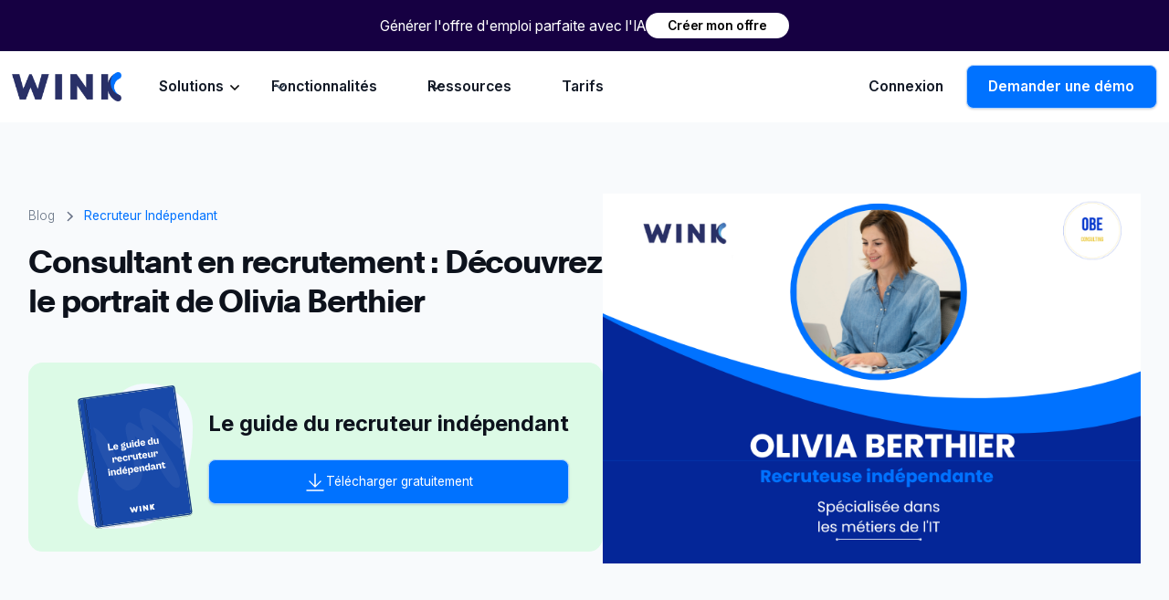

--- FILE ---
content_type: text/html
request_url: https://www.wink-lab.com/blog/olivia-berthier-portrait-consultant-recrutement
body_size: 32055
content:
<!DOCTYPE html><!-- Last Published: Wed Oct 15 2025 18:08:00 GMT+0000 (Coordinated Universal Time) --><html data-wf-domain="www.wink-lab.com" data-wf-page="64468b5dcfb0b107159edd74" data-wf-site="6262d0e912ed031f63f01f10" lang="fr" data-wf-collection="64468b5dcfb0b16c669edd1e" data-wf-item-slug="olivia-berthier-portrait-consultant-recrutement"><head><meta charset="utf-8"/><title>Découvrez Olivia Berthier : Consultante en recrutement</title><meta content="Plongez dans l&#x27;univers d&#x27;Olivia Berthier, consultante indépendante en recrutement freelance. Découvrez son histoire, rémunération, missions et savoir-faire" name="description"/><meta content="Découvrez Olivia Berthier : Consultante en recrutement" property="og:title"/><meta content="Plongez dans l&#x27;univers d&#x27;Olivia Berthier, consultante indépendante en recrutement freelance. Découvrez son histoire, rémunération, missions et savoir-faire" property="og:description"/><meta content="https://cdn.prod.website-files.com/6262d0e912ed03ea98f01f38/65e7293d21551a68f6080737_646489621dca6b9d8dd3c846_Olivia%2520Berthier%2520-%2520Recruteuse%2520inde%25CC%2581pendante.png" property="og:image"/><meta content="Découvrez Olivia Berthier : Consultante en recrutement" property="twitter:title"/><meta content="Plongez dans l&#x27;univers d&#x27;Olivia Berthier, consultante indépendante en recrutement freelance. Découvrez son histoire, rémunération, missions et savoir-faire" property="twitter:description"/><meta content="https://cdn.prod.website-files.com/6262d0e912ed03ea98f01f38/65e7293d21551a68f6080737_646489621dca6b9d8dd3c846_Olivia%2520Berthier%2520-%2520Recruteuse%2520inde%25CC%2581pendante.png" property="twitter:image"/><meta property="og:type" content="website"/><meta content="summary_large_image" name="twitter:card"/><meta content="width=device-width, initial-scale=1" name="viewport"/><meta content="7CXYCiUv0ir2xG3Ie8U60ylA1To5GboA0y7zp4Bzx3I" name="google-site-verification"/><link href="https://cdn.prod.website-files.com/6262d0e912ed031f63f01f10/css/wink-2022-6d6e4e604db8444112828987cf9ab.webflow.shared.e5aa60949.min.css" rel="stylesheet" type="text/css"/><link href="https://fonts.googleapis.com" rel="preconnect"/><link href="https://fonts.gstatic.com" rel="preconnect" crossorigin="anonymous"/><script src="https://ajax.googleapis.com/ajax/libs/webfont/1.6.26/webfont.js" type="text/javascript"></script><script type="text/javascript">WebFont.load({  google: {    families: ["Vollkorn:400,400italic,700,700italic","Inconsolata:400,700","Space Grotesk:300,regular,500,600,700","Poppins:regular,500,600,700,800,900","Inter:100,200,300,regular,500,600,700,800,900:cyrillic,cyrillic-ext,latin"]  }});</script><script type="text/javascript">!function(o,c){var n=c.documentElement,t=" w-mod-";n.className+=t+"js",("ontouchstart"in o||o.DocumentTouch&&c instanceof DocumentTouch)&&(n.className+=t+"touch")}(window,document);</script><link href="https://cdn.prod.website-files.com/6262d0e912ed031f63f01f10/6269096e9f2d922e0797b3ec_Group%204699.png" rel="shortcut icon" type="image/x-icon"/><link href="https://cdn.prod.website-files.com/6262d0e912ed031f63f01f10/6269061a286a1359cc567158_Group%204698.png" rel="apple-touch-icon"/><link href="https://www.wink-lab.com/blog/olivia-berthier-portrait-consultant-recrutement" rel="canonical"/><link href="rss.xml" rel="alternate" title="RSS Feed" type="application/rss+xml"/><script async="" src="https://www.googletagmanager.com/gtag/js?id=G-8T8EDD80DK"></script><script type="text/javascript">window.dataLayer = window.dataLayer || [];function gtag(){dataLayer.push(arguments);}gtag('set', 'developer_id.dZGVlNj', true);gtag('js', new Date());gtag('config', 'G-8T8EDD80DK');</script><!-- Add Meta URL -->
<meta property="og:url" content=" https://www.wink-lab.com/blog/olivia-berthier-portrait-consultant-recrutement" /><script type="text/javascript">window.__WEBFLOW_CURRENCY_SETTINGS = {"currencyCode":"USD","symbol":"$","decimal":".","fractionDigits":2,"group":",","template":"{{wf {\"path\":\"symbol\",\"type\":\"PlainText\"} }} {{wf {\"path\":\"amount\",\"type\":\"CommercePrice\"} }} {{wf {\"path\":\"currencyCode\",\"type\":\"PlainText\"} }}","hideDecimalForWholeNumbers":false};</script></head><body><div class="page-wrapper"><div class="banner-regular"><div class="div-block-114"><div class="text-size-medium text-color-white">Générer l&#x27;offre d&#x27;emploi parfaite avec l&#x27;IA</div><div class="glowing-wrapper glowing-wrapper-active"><div class="glowing-wrapper-animations"><div class="glowing-wrapper-glow"></div><div class="glowing-wrapper-mask-wrapper"><div class="glowing-wrapper-mask"></div></div></div><div class="glowing-wrapper-borders-masker"><div class="glowing-wrapper-borders"></div></div><a href="/free-tool/ai-job-description-generator" class="glowing-wrapper-button is-small w-inline-block"><div class="text-weight-semibold text-color-black">Créer mon offre</div></a><div class="styles---glowing-button w-embed"><style>
 * {
     -webkit-font-smoothing: antialiased;
     -moz-osx-font-smoothing: grayscale;
     font-smoothing: antialiased;
     text-rendering: optimizeLegibility;
}

  html { font-size: calc(0.625rem + 0.41666666666666663vw); }
  @media screen and (max-width:1920px) { html { font-size: calc(0.625rem + 0.41666666666666674vw); } }
  @media screen and (max-width:1440px) { html { font-size: calc(0.8126951092611863rem + 0.20811654526534862vw); } }
  @media screen and (max-width:479px) { html { font-size: calc(0.7494769874476988rem + 0.8368200836820083vw); } }


.glowing-wrapper-button:after {
	background: radial-gradient(85% 120% at 50% 120%, rgba(255, 255, 255, .24) 0%, rgba(255, 255, 255, 0) 100%);
	border-radius: 999px;
	content: "";
	height: calc(100% + 4px);
	left: -2px;
	opacity: 0;
	position: absolute;
	top: -2px;
	transition: 1s all;
	width: calc(100% + 4px)
}

.glowing-wrapper-button:hover:after {
	opacity: .7
}


.glowing-wrapper-active .glowing-wrapper-animations,
.glowing-wrapper-active .glowing-wrapper-borders-masker {
	opacity: 1
}

.glowing-wrapper-animations:before,
.glowing-wrapper-borders:before {
	content: "";
	float: left;
	padding-top: 100%
}

.glowing-wrapper-animations:after,
.glowing-wrapper-borders:after {
	clear: both;
	content: "";
	display: block
}

.glowing-wrapper-animations {
	pointer-events: none;
}

.glowing-wrapper-animations * {
	height: 100%;
	left: 0;
	position: absolute;
	top: 0;
	width: 100%
}

.glowing-wrapper-borders,
.glowing-wrapper-glow,
.glowing-wrapper-mask {
	animation: borderTurn 2.5s infinite linear;
	background-image: conic-gradient(from 0 at 50% 50%, rgba(255, 255, 255, .5) 0deg, rgba(255, 255, 255, 0) 60deg, rgba(255, 255, 255, 0) 310deg, rgba(255, 255, 255, .5) 360deg);
	background-position: center center;
	background-repeat: no-repeat;
	background-size: cover
}

.glowing-wrapper-mask-wrapper {
	-webkit-mask: url("data:image/svg+xml,url('data:image/svg+xml,%253Csvg width='28' height='24' viewBox='0 0 28 24' fill='none' xmlns='http://www.w3.org/2000/svg'%253E%253Crect width='28' height='24' fill='black'/%253E%253C/svg%253E%250A');");
	mask: url("data:image/svg+xml,url('data:image/svg+xml,%253Csvg width='28' height='24' viewBox='0 0 28 24' fill='none' xmlns='http://www.w3.org/2000/svg'%253E%253Crect width='28' height='24' fill='black'/%253E%253C/svg%253E%250A');");
	mask-repeat: repeat;
	-webkit-mask-size: auto;
	mask-size: auto
}

.glowing-wrapper-borders {
	animation-name: borderTurnWithTranslate
}

.glowing-wrapper-borders-masker {
	content: "";
	inset: 0;
	-webkit-mask: linear-gradient(#fff 0 0) content-box, linear-gradient(#fff 0 0);
	mask: linear-gradient(#fff 0 0) content-box, linear-gradient(#fff 0 0);
	mask-composite: xor;
	-webkit-mask-composite: xor;
	mask-composite: exclude;
	pointer-events: none;
}

@keyframes borderTurn {
	0% {
		transform: rotate(0)
	}

	to {
		transform: rotate(360deg)
	}
}

@keyframes borderTurnWithTranslate {
	0% {
		transform: translate(-50%, -50%) rotate(0)
	}

	to {
		transform: translate(-50%, -50%) rotate(360deg)
	}
}
                    </style></div></div></div></div><div data-w-id="203a4a54-a9cc-2810-2973-18377e96f973" data-animation="default" data-collapse="medium" data-duration="400" data-easing="ease" data-easing2="ease" role="banner" class="navbar w-nav"><header class="navbar01_container"><a href="/" class="navbar01_logo-link w-nav-brand"><div class="uui-styleguide_logo"><img src="https://cdn.prod.website-files.com/6262d0e912ed031f63f01f10/6531859da64f5e5f8bab25cc_wink-logo.webp" loading="lazy" sizes="(max-width: 479px) 98vw, (max-width: 767px) 99vw, (max-width: 3537px) 100vw, 3537px" srcset="https://cdn.prod.website-files.com/6262d0e912ed031f63f01f10/6531859da64f5e5f8bab25cc_wink-logo-p-500.webp 500w, https://cdn.prod.website-files.com/6262d0e912ed031f63f01f10/6531859da64f5e5f8bab25cc_wink-logo-p-800.webp 800w, https://cdn.prod.website-files.com/6262d0e912ed031f63f01f10/6531859da64f5e5f8bab25cc_wink-logo-p-1080.webp 1080w, https://cdn.prod.website-files.com/6262d0e912ed031f63f01f10/6531859da64f5e5f8bab25cc_wink-logo-p-1600.webp 1600w, https://cdn.prod.website-files.com/6262d0e912ed031f63f01f10/6531859da64f5e5f8bab25cc_wink-logo-p-2000.webp 2000w, https://cdn.prod.website-files.com/6262d0e912ed031f63f01f10/6531859da64f5e5f8bab25cc_wink-logo-p-2600.webp 2600w, https://cdn.prod.website-files.com/6262d0e912ed031f63f01f10/6531859da64f5e5f8bab25cc_wink-logo-p-3200.webp 3200w, https://cdn.prod.website-files.com/6262d0e912ed031f63f01f10/6531859da64f5e5f8bab25cc_wink-logo.webp 3537w" alt="Logo Wink" class="uui-styleguide_logotype"/></div></a><nav role="navigation" class="navbar01_menu w-nav-menu"><nav class="navbar01_menu-left"><div data-delay="300" data-hover="true" class="navigation-dropdown w-dropdown"><div class="navigation-dropdown-toggle w-dropdown-toggle"><div class="text-size-medium text-weight-semibold">Solutions</div><div class="dropdown-icon-2 w-embed"><svg width="24" height="24" viewBox="0 0 24 24" fill="none" xmlns="http://www.w3.org/2000/svg">
<path d="M7.5 10.5L12 15L16.5 10.5" stroke="currentColor" stroke-width="1.5"/>
</svg></div></div><nav class="navigation-dropdown-list w-dropdown-list"><div class="navigation-dropdown-card"><div class="navigation-dropdown-row"><div id="w-node-d8c80e32-fd93-795a-f1c0-8fe5c7f7c00a-7e96f973" class="column-large"><div class="dropdown-title"><div class="overline-2 text-color-gray-500">Selon votre structure</div></div><div class="w-layout-grid dropdown-links-grid"><a href="/structure/pme-eti" class="dropdown-link w-inline-block"><div class="navigation-icon-wrapper green"><div class="icon-x-large w-embed"><svg xmlns="http://www.w3.org/2000/svg" width="32" height="32" viewBox="0 0 32 32" fill="none">
  <path d="M21.841 19.659L22.017 19.836L22.195 19.659C22.4039 19.4501 22.652 19.2843 22.925 19.1713C23.1979 19.0582 23.4905 19 23.786 19C24.0815 19 24.3741 19.0582 24.647 19.1713C24.92 19.2843 25.1681 19.4501 25.377 19.659C25.5859 19.8679 25.7517 20.116 25.8647 20.389C25.9778 20.6619 26.036 20.9545 26.036 21.25C26.036 21.5455 25.9778 21.8381 25.8647 22.111C25.7517 22.384 25.5859 22.6321 25.377 22.841L22.017 26.2L18.659 22.841C18.237 22.419 18 21.8467 18 21.25C18 20.6533 18.237 20.081 18.659 19.659C19.081 19.237 19.6533 19 20.25 19C20.8467 19 21.419 19.237 21.841 19.659ZM16 18V26H8C8.00002 23.9216 8.80894 21.9247 10.2555 20.4323C11.702 18.9398 13.6726 18.069 15.75 18.004L16 18ZM16 5C19.315 5 22 7.685 22 11C22 14.315 19.315 17 16 17C12.685 17 10 14.315 10 11C10 7.685 12.685 5 16 5Z" fill="currentColor"/>
</svg></div></div><div class="column-tiny"><div class="row-tiny"><div class="text-weight-medium text-color-primary">PME &amp; ETI</div><div class="arrow-icon"><div class="icon-regular w-embed"><svg xmlns="http://www.w3.org/2000/svg" width="24" height="24" viewBox="0 0 24 24" fill="none">
  <path d="M15.0031 10.0605L8.5478 16.5157L7.4873 15.4553L13.9418 9H8.25305V7.5H16.5031V15.75H15.0031V10.0605Z" fill="#171717"/>
</svg></div></div></div><p class="text-size-small text-align-left">Adapté à toutes les tailles</p></div></a><a href="/structure/public" class="dropdown-link w-inline-block"><div class="navigation-icon-wrapper"><div class="icon-x-large w-embed"><svg xmlns="http://www.w3.org/2000/svg" width="32" height="32" viewBox="0 0 32 32" fill="none">
  <path d="M16 15C17.3261 15 18.5979 15.5268 19.5355 16.4645C20.4732 17.4021 21 18.6739 21 20V26H11V20C11 18.6739 11.5268 17.4021 12.4645 16.4645C13.4021 15.5268 14.6739 15 16 15ZM9.288 18.006C9.12886 18.5428 9.03485 19.0968 9.008 19.656L9 20V26H6V21.5C5.9998 20.6376 6.31803 19.8054 6.89363 19.1632C7.46924 18.521 8.2617 18.1139 9.119 18.02L9.289 18.006H9.288ZM22.712 18.006C23.6019 18.0602 24.4376 18.452 25.0486 19.1012C25.6596 19.7505 25.9999 20.6084 26 21.5V26H23V20C23 19.307 22.9 18.638 22.712 18.006ZM9.5 12C10.163 12 10.7989 12.2634 11.2678 12.7322C11.7366 13.2011 12 13.837 12 14.5C12 15.163 11.7366 15.7989 11.2678 16.2678C10.7989 16.7366 10.163 17 9.5 17C8.83696 17 8.20107 16.7366 7.73223 16.2678C7.26339 15.7989 7 15.163 7 14.5C7 13.837 7.26339 13.2011 7.73223 12.7322C8.20107 12.2634 8.83696 12 9.5 12ZM22.5 12C23.163 12 23.7989 12.2634 24.2678 12.7322C24.7366 13.2011 25 13.837 25 14.5C25 15.163 24.7366 15.7989 24.2678 16.2678C23.7989 16.7366 23.163 17 22.5 17C21.837 17 21.2011 16.7366 20.7322 16.2678C20.2634 15.7989 20 15.163 20 14.5C20 13.837 20.2634 13.2011 20.7322 12.7322C21.2011 12.2634 21.837 12 22.5 12ZM16 6C17.0609 6 18.0783 6.42143 18.8284 7.17157C19.5786 7.92172 20 8.93913 20 10C20 11.0609 19.5786 12.0783 18.8284 12.8284C18.0783 13.5786 17.0609 14 16 14C14.9391 14 13.9217 13.5786 13.1716 12.8284C12.4214 12.0783 12 11.0609 12 10C12 8.93913 12.4214 7.92172 13.1716 7.17157C13.9217 6.42143 14.9391 6 16 6Z" fill="currentColor"/>
</svg></div></div><div class="column-tiny"><div class="row-tiny"><div class="text-weight-medium text-color-primary">Secteur public</div><div class="arrow-icon"><div class="icon-regular w-embed"><svg xmlns="http://www.w3.org/2000/svg" width="24" height="24" viewBox="0 0 24 24" fill="none">
  <path d="M15.0031 10.0605L8.5478 16.5157L7.4873 15.4553L13.9418 9H8.25305V7.5H16.5031V15.75H15.0031V10.0605Z" fill="#171717"/>
</svg></div></div></div><p class="text-size-small text-align-left">Conforme aux exigences</p></div></a></div><a href="/structure/cabinet-recrutement" class="dropdown-link w-inline-block"><div class="navigation-icon-wrapper blue"><div class="icon-x-large w-embed"><svg xmlns="http://www.w3.org/2000/svg" width="32" height="32" viewBox="0 0 32 32" fill="none">
  <path d="M18 18.252V26H8C7.99969 24.7789 8.27892 23.5739 8.8163 22.4774C9.35368 21.3809 10.1349 20.4219 11.1002 19.674C12.0655 18.9261 13.1892 18.4091 14.3852 18.1626C15.5811 17.9162 16.8177 17.9467 18 18.252ZM16 17C12.685 17 10 14.315 10 11C10 7.685 12.685 5 16 5C19.315 5 22 7.685 22 11C22 14.315 19.315 17 16 17ZM22 21V18H24V21H27V23H24V26H22V23H19V21H22Z" fill="currentColor"/>
</svg></div></div><div class="column-tiny"><div class="row-tiny"><div class="text-weight-medium text-color-primary">Cabinet de recrutement</div><div class="arrow-icon"><div class="icon-regular w-embed"><svg xmlns="http://www.w3.org/2000/svg" width="24" height="24" viewBox="0 0 24 24" fill="none">
  <path d="M15.0031 10.0605L8.5478 16.5157L7.4873 15.4553L13.9418 9H8.25305V7.5H16.5031V15.75H15.0031V10.0605Z" fill="#171717"/>
</svg></div></div></div><p class="text-size-small text-align-left">Adapté aux professionnels</p></div></a><a href="/structure/cabinet-recrutement" class="dropdown-link w-inline-block"><div class="navigation-icon-wrapper blue"><div class="icon-x-large w-embed"><svg xmlns="http://www.w3.org/2000/svg" width="32" height="32" viewBox="0 0 32 32" fill="none">
  <path d="M18 18.252V26H8C7.99969 24.7789 8.27892 23.5739 8.8163 22.4774C9.35368 21.3809 10.1349 20.4219 11.1002 19.674C12.0655 18.9261 13.1892 18.4091 14.3852 18.1626C15.5811 17.9162 16.8177 17.9467 18 18.252ZM16 17C12.685 17 10 14.315 10 11C10 7.685 12.685 5 16 5C19.315 5 22 7.685 22 11C22 14.315 19.315 17 16 17ZM22 21V18H24V21H27V23H24V26H22V23H19V21H22Z" fill="currentColor"/>
</svg></div></div><div class="column-tiny"><div class="row-tiny"><div class="text-weight-medium text-color-primary">Agence d&#x27;intérim</div><div class="arrow-icon"><div class="icon-regular w-embed"><svg xmlns="http://www.w3.org/2000/svg" width="24" height="24" viewBox="0 0 24 24" fill="none">
  <path d="M15.0031 10.0605L8.5478 16.5157L7.4873 15.4553L13.9418 9H8.25305V7.5H16.5031V15.75H15.0031V10.0605Z" fill="#171717"/>
</svg></div></div></div><p class="text-size-small text-align-left">Recrutement d&#x27;intérimaires</p></div></a><a href="/wink-independant" class="dropdown-link w-inline-block"><div class="navigation-icon-wrapper red"><div class="icon-x-large w-embed"><svg xmlns="http://www.w3.org/2000/svg" width="32" height="32" viewBox="0 0 32 32" fill="none">
  <path d="M16 18V26H8C8 23.8783 8.84285 21.8434 10.3431 20.3431C11.8434 18.8429 13.8783 18 16 18ZM22 25.5L19.061 27.045L19.622 23.773L17.245 21.455L20.531 20.977L22 18L23.47 20.977L26.755 21.455L24.378 23.773L24.938 27.045L22 25.5ZM16 17C12.685 17 10 14.315 10 11C10 7.685 12.685 5 16 5C19.315 5 22 7.685 22 11C22 14.315 19.315 17 16 17Z" fill="currentColor"/>
</svg></div></div><div class="column-tiny"><div class="row-tiny"><div class="text-weight-medium text-color-primary">Recruteur indépendant</div><div class="arrow-icon"><div class="icon-regular w-embed"><svg xmlns="http://www.w3.org/2000/svg" width="24" height="24" viewBox="0 0 24 24" fill="none">
  <path d="M15.0031 10.0605L8.5478 16.5157L7.4873 15.4553L13.9418 9H8.25305V7.5H16.5031V15.75H15.0031V10.0605Z" fill="#171717"/>
</svg></div></div></div><p class="text-size-small text-align-left">Développez votre activité</p></div></a></div><div class="column-large"><div class="dropdown-title"><div class="overline-2 text-color-gray-500">Selon votre secteur</div></div><a href="/secteur/retail-distribution" class="dropdown-link w-inline-block"><div class="navigation-icon-wrapper green"><div class="icon-x-large w-embed"><svg xmlns="http://www.w3.org/2000/svg" width="32" height="32" viewBox="0 0 32 32" fill="none">
  <path d="M21.841 19.659L22.017 19.836L22.195 19.659C22.4039 19.4501 22.652 19.2843 22.925 19.1713C23.1979 19.0582 23.4905 19 23.786 19C24.0815 19 24.3741 19.0582 24.647 19.1713C24.92 19.2843 25.1681 19.4501 25.377 19.659C25.5859 19.8679 25.7517 20.116 25.8647 20.389C25.9778 20.6619 26.036 20.9545 26.036 21.25C26.036 21.5455 25.9778 21.8381 25.8647 22.111C25.7517 22.384 25.5859 22.6321 25.377 22.841L22.017 26.2L18.659 22.841C18.237 22.419 18 21.8467 18 21.25C18 20.6533 18.237 20.081 18.659 19.659C19.081 19.237 19.6533 19 20.25 19C20.8467 19 21.419 19.237 21.841 19.659ZM16 18V26H8C8.00002 23.9216 8.80894 21.9247 10.2555 20.4323C11.702 18.9398 13.6726 18.069 15.75 18.004L16 18ZM16 5C19.315 5 22 7.685 22 11C22 14.315 19.315 17 16 17C12.685 17 10 14.315 10 11C10 7.685 12.685 5 16 5Z" fill="currentColor"/>
</svg></div></div><div class="column-tiny"><div class="row-tiny"><div class="text-weight-medium text-color-primary">Distribution &amp; Retail</div><div class="arrow-icon"><div class="icon-regular w-embed"><svg xmlns="http://www.w3.org/2000/svg" width="24" height="24" viewBox="0 0 24 24" fill="none">
  <path d="M15.0031 10.0605L8.5478 16.5157L7.4873 15.4553L13.9418 9H8.25305V7.5H16.5031V15.75H15.0031V10.0605Z" fill="#171717"/>
</svg></div></div></div><p class="text-size-small text-align-left">Découvrir la solution </p></div></a><div class="w-layout-grid dropdown-links-grid"><a href="/secteur/securite" class="dropdown-link w-inline-block"><div class="navigation-icon-wrapper red"><div class="icon-x-large w-embed"><svg xmlns="http://www.w3.org/2000/svg" width="32" height="32" viewBox="0 0 32 32" fill="none">
  <path d="M16 18V26H8C8 23.8783 8.84285 21.8434 10.3431 20.3431C11.8434 18.8429 13.8783 18 16 18ZM22 25.5L19.061 27.045L19.622 23.773L17.245 21.455L20.531 20.977L22 18L23.47 20.977L26.755 21.455L24.378 23.773L24.938 27.045L22 25.5ZM16 17C12.685 17 10 14.315 10 11C10 7.685 12.685 5 16 5C19.315 5 22 7.685 22 11C22 14.315 19.315 17 16 17Z" fill="currentColor"/>
</svg></div></div><div class="column-tiny"><div class="row-tiny"><div class="text-weight-medium text-color-primary">Sécurité</div><div class="arrow-icon"><div class="icon-regular w-embed"><svg xmlns="http://www.w3.org/2000/svg" width="24" height="24" viewBox="0 0 24 24" fill="none">
  <path d="M15.0031 10.0605L8.5478 16.5157L7.4873 15.4553L13.9418 9H8.25305V7.5H16.5031V15.75H15.0031V10.0605Z" fill="#171717"/>
</svg></div></div></div><p class="text-size-small text-align-left">Découvrir la solution </p></div></a><a href="/secteur/industrie" class="dropdown-link w-inline-block"><div class="navigation-icon-wrapper"><div class="icon-x-large w-embed"><svg xmlns="http://www.w3.org/2000/svg" width="32" height="32" viewBox="0 0 32 32" fill="none">
  <path d="M16 15C17.3261 15 18.5979 15.5268 19.5355 16.4645C20.4732 17.4021 21 18.6739 21 20V26H11V20C11 18.6739 11.5268 17.4021 12.4645 16.4645C13.4021 15.5268 14.6739 15 16 15ZM9.288 18.006C9.12886 18.5428 9.03485 19.0968 9.008 19.656L9 20V26H6V21.5C5.9998 20.6376 6.31803 19.8054 6.89363 19.1632C7.46924 18.521 8.2617 18.1139 9.119 18.02L9.289 18.006H9.288ZM22.712 18.006C23.6019 18.0602 24.4376 18.452 25.0486 19.1012C25.6596 19.7505 25.9999 20.6084 26 21.5V26H23V20C23 19.307 22.9 18.638 22.712 18.006ZM9.5 12C10.163 12 10.7989 12.2634 11.2678 12.7322C11.7366 13.2011 12 13.837 12 14.5C12 15.163 11.7366 15.7989 11.2678 16.2678C10.7989 16.7366 10.163 17 9.5 17C8.83696 17 8.20107 16.7366 7.73223 16.2678C7.26339 15.7989 7 15.163 7 14.5C7 13.837 7.26339 13.2011 7.73223 12.7322C8.20107 12.2634 8.83696 12 9.5 12ZM22.5 12C23.163 12 23.7989 12.2634 24.2678 12.7322C24.7366 13.2011 25 13.837 25 14.5C25 15.163 24.7366 15.7989 24.2678 16.2678C23.7989 16.7366 23.163 17 22.5 17C21.837 17 21.2011 16.7366 20.7322 16.2678C20.2634 15.7989 20 15.163 20 14.5C20 13.837 20.2634 13.2011 20.7322 12.7322C21.2011 12.2634 21.837 12 22.5 12ZM16 6C17.0609 6 18.0783 6.42143 18.8284 7.17157C19.5786 7.92172 20 8.93913 20 10C20 11.0609 19.5786 12.0783 18.8284 12.8284C18.0783 13.5786 17.0609 14 16 14C14.9391 14 13.9217 13.5786 13.1716 12.8284C12.4214 12.0783 12 11.0609 12 10C12 8.93913 12.4214 7.92172 13.1716 7.17157C13.9217 6.42143 14.9391 6 16 6Z" fill="currentColor"/>
</svg></div></div><div class="column-tiny"><div class="row-tiny"><div class="text-weight-medium text-color-primary">Industrie</div><div class="arrow-icon"><div class="icon-regular w-embed"><svg xmlns="http://www.w3.org/2000/svg" width="24" height="24" viewBox="0 0 24 24" fill="none">
  <path d="M15.0031 10.0605L8.5478 16.5157L7.4873 15.4553L13.9418 9H8.25305V7.5H16.5031V15.75H15.0031V10.0605Z" fill="#171717"/>
</svg></div></div></div><p class="text-size-small text-align-left">Découvrir la solution </p></div></a><a href="/secteur/conseil" class="dropdown-link w-inline-block"><div class="navigation-icon-wrapper brown"><div class="icon-x-large w-embed"><svg xmlns="http://www.w3.org/2000/svg" width="32" height="32" viewBox="0 0 32 32" fill="none">
  <path d="M16 15C17.3261 15 18.5979 15.5268 19.5355 16.4645C20.4732 17.4021 21 18.6739 21 20V26H11V20C11 18.6739 11.5268 17.4021 12.4645 16.4645C13.4021 15.5268 14.6739 15 16 15ZM9.288 18.006C9.12886 18.5428 9.03485 19.0968 9.008 19.656L9 20V26H6V21.5C5.9998 20.6376 6.31803 19.8054 6.89363 19.1632C7.46924 18.521 8.2617 18.1139 9.119 18.02L9.289 18.006H9.288ZM22.712 18.006C23.6019 18.0602 24.4376 18.452 25.0486 19.1012C25.6596 19.7505 25.9999 20.6084 26 21.5V26H23V20C23 19.307 22.9 18.638 22.712 18.006ZM9.5 12C10.163 12 10.7989 12.2634 11.2678 12.7322C11.7366 13.2011 12 13.837 12 14.5C12 15.163 11.7366 15.7989 11.2678 16.2678C10.7989 16.7366 10.163 17 9.5 17C8.83696 17 8.20107 16.7366 7.73223 16.2678C7.26339 15.7989 7 15.163 7 14.5C7 13.837 7.26339 13.2011 7.73223 12.7322C8.20107 12.2634 8.83696 12 9.5 12ZM22.5 12C23.163 12 23.7989 12.2634 24.2678 12.7322C24.7366 13.2011 25 13.837 25 14.5C25 15.163 24.7366 15.7989 24.2678 16.2678C23.7989 16.7366 23.163 17 22.5 17C21.837 17 21.2011 16.7366 20.7322 16.2678C20.2634 15.7989 20 15.163 20 14.5C20 13.837 20.2634 13.2011 20.7322 12.7322C21.2011 12.2634 21.837 12 22.5 12ZM16 6C17.0609 6 18.0783 6.42143 18.8284 7.17157C19.5786 7.92172 20 8.93913 20 10C20 11.0609 19.5786 12.0783 18.8284 12.8284C18.0783 13.5786 17.0609 14 16 14C14.9391 14 13.9217 13.5786 13.1716 12.8284C12.4214 12.0783 12 11.0609 12 10C12 8.93913 12.4214 7.92172 13.1716 7.17157C13.9217 6.42143 14.9391 6 16 6Z" fill="currentColor"/>
</svg></div></div><div class="column-tiny"><div class="row-tiny"><div class="text-weight-medium text-color-primary">Conseil</div><div class="arrow-icon"><div class="icon-regular w-embed"><svg xmlns="http://www.w3.org/2000/svg" width="24" height="24" viewBox="0 0 24 24" fill="none">
  <path d="M15.0031 10.0605L8.5478 16.5157L7.4873 15.4553L13.9418 9H8.25305V7.5H16.5031V15.75H15.0031V10.0605Z" fill="#171717"/>
</svg></div></div></div><p class="text-size-small text-align-left">Découvrir la solution </p></div></a><a href="/secteur/hotellerie-tourisme-restauration" class="dropdown-link w-inline-block"><div class="navigation-icon-wrapper"><div class="icon-x-large w-embed"><svg xmlns="http://www.w3.org/2000/svg" width="32" height="32" viewBox="0 0 32 32" fill="none">
  <path d="M16 18V26H8C8 23.8783 8.84285 21.8434 10.3431 20.3431C11.8434 18.8429 13.8783 18 16 18ZM16 17C12.685 17 10 14.315 10 11C10 7.685 12.685 5 16 5C19.315 5 22 7.685 22 11C22 14.315 19.315 17 16 17ZM18.595 22.812C18.4682 22.2784 18.4682 21.7226 18.595 21.189L17.603 20.616L18.603 18.884L19.595 19.457C19.9932 19.0799 20.4745 18.8017 21 18.645V17.5H23V18.645C23.532 18.803 24.012 19.085 24.405 19.457L25.397 18.884L26.397 20.616L25.405 21.189C25.5316 21.7222 25.5316 22.2778 25.405 22.811L26.397 23.384L25.397 25.116L24.405 24.543C24.0068 24.9201 23.5255 25.1983 23 25.355V26.5H21V25.355C20.4745 25.1983 19.9932 24.9201 19.595 24.543L18.603 25.116L17.603 23.384L18.595 22.812ZM22 21C21.7348 21 21.4804 21.1054 21.2929 21.2929C21.1054 21.4804 21 21.7348 21 22C21 22.2652 21.1054 22.5196 21.2929 22.7071C21.4804 22.8946 21.7348 23 22 23C22.2652 23 22.5196 22.8946 22.7071 22.7071C22.8946 22.5196 23 22.2652 23 22C23 21.7348 22.8946 21.4804 22.7071 21.2929C22.5196 21.1054 22.2652 21 22 21Z" fill="currentColor"/>
</svg></div></div><div class="column-tiny"><div class="row-tiny"><div class="text-weight-medium text-color-primary">Hôtellerie &amp; Restauration</div><div class="arrow-icon"><div class="icon-regular w-embed"><svg xmlns="http://www.w3.org/2000/svg" width="24" height="24" viewBox="0 0 24 24" fill="none">
  <path d="M15.0031 10.0605L8.5478 16.5157L7.4873 15.4553L13.9418 9H8.25305V7.5H16.5031V15.75H15.0031V10.0605Z" fill="#171717"/>
</svg></div></div></div><p class="text-size-small text-align-left">Découvrir la solution </p></div></a><a href="/secteur/sante" class="dropdown-link w-inline-block"><div class="navigation-icon-wrapper green"><div class="icon-x-large w-embed"><svg xmlns="http://www.w3.org/2000/svg" width="32" height="32" viewBox="0 0 32 32" fill="none">
  <path d="M21.841 19.659L22.017 19.836L22.195 19.659C22.4039 19.4501 22.652 19.2843 22.925 19.1713C23.1979 19.0582 23.4905 19 23.786 19C24.0815 19 24.3741 19.0582 24.647 19.1713C24.92 19.2843 25.1681 19.4501 25.377 19.659C25.5859 19.8679 25.7517 20.116 25.8647 20.389C25.9778 20.6619 26.036 20.9545 26.036 21.25C26.036 21.5455 25.9778 21.8381 25.8647 22.111C25.7517 22.384 25.5859 22.6321 25.377 22.841L22.017 26.2L18.659 22.841C18.237 22.419 18 21.8467 18 21.25C18 20.6533 18.237 20.081 18.659 19.659C19.081 19.237 19.6533 19 20.25 19C20.8467 19 21.419 19.237 21.841 19.659ZM16 18V26H8C8.00002 23.9216 8.80894 21.9247 10.2555 20.4323C11.702 18.9398 13.6726 18.069 15.75 18.004L16 18ZM16 5C19.315 5 22 7.685 22 11C22 14.315 19.315 17 16 17C12.685 17 10 14.315 10 11C10 7.685 12.685 5 16 5Z" fill="currentColor"/>
</svg></div></div><div class="column-tiny"><div class="row-tiny"><div class="text-weight-medium text-color-primary">Santé</div><div class="arrow-icon"><div class="icon-regular w-embed"><svg xmlns="http://www.w3.org/2000/svg" width="24" height="24" viewBox="0 0 24 24" fill="none">
  <path d="M15.0031 10.0605L8.5478 16.5157L7.4873 15.4553L13.9418 9H8.25305V7.5H16.5031V15.75H15.0031V10.0605Z" fill="#171717"/>
</svg></div></div></div><p class="text-size-small text-align-left">Découvrir la solution </p></div></a><a href="/secteur/btp" class="dropdown-link w-inline-block"><div class="navigation-icon-wrapper blue"><div class="icon-x-large w-embed"><svg xmlns="http://www.w3.org/2000/svg" width="32" height="32" viewBox="0 0 32 32" fill="none">
  <path d="M18 18.252V26H8C7.99969 24.7789 8.27892 23.5739 8.8163 22.4774C9.35368 21.3809 10.1349 20.4219 11.1002 19.674C12.0655 18.9261 13.1892 18.4091 14.3852 18.1626C15.5811 17.9162 16.8177 17.9467 18 18.252ZM16 17C12.685 17 10 14.315 10 11C10 7.685 12.685 5 16 5C19.315 5 22 7.685 22 11C22 14.315 19.315 17 16 17ZM22 21V18H24V21H27V23H24V26H22V23H19V21H22Z" fill="currentColor"/>
</svg></div></div><div class="column-tiny"><div class="row-tiny"><div class="text-weight-medium text-color-primary">BTP &amp; Construction</div><div class="arrow-icon"><div class="icon-regular w-embed"><svg xmlns="http://www.w3.org/2000/svg" width="24" height="24" viewBox="0 0 24 24" fill="none">
  <path d="M15.0031 10.0605L8.5478 16.5157L7.4873 15.4553L13.9418 9H8.25305V7.5H16.5031V15.75H15.0031V10.0605Z" fill="#171717"/>
</svg></div></div></div><p class="text-size-small text-align-left">Découvrir la solution </p></div></a></div></div><div class="navigation-side-links"><div class="dropdown-title"><div class="overline-2 text-color-gray-500">Nos guides pratiques</div></div><div class="column-large"><a href="/ebook/logiciel-recrutement" class="navbar5_blog-item padding-global padding-small background-color-blue100 w-inline-block"><div class="navbar5_blog-image-wrapper"><img loading="lazy" src="https://cdn.prod.website-files.com/6262d0e912ed031f63f01f10/667c192e363a3d953be9de17_choisir-logiciel-recrutement.svg" alt="Choisir son logiciel de recrutement - Guide complet" class="navbar5_blog-image"/></div><div class="navbar5_large-item-content"><div class="margin-bottom-3 margin-tiny"><div class="text-weight-medium text-align-left">Choisir son logiciel de recrutement</div></div><div class="margin-top-3 margin-xxsmall"><div class="row-tiny"><div class="text-size-small text-color-blue-600">Télécharger</div><div class="arrow-icon"><div class="icon-regular w-embed"><svg xmlns="http://www.w3.org/2000/svg" width="24" height="24" viewBox="0 0 24 24" fill="none">
  <path d="M15.0031 10.0605L8.5478 16.5157L7.4873 15.4553L13.9418 9H8.25305V7.5H16.5031V15.75H15.0031V10.0605Z" fill="#171717"/>
</svg></div></div></div></div></div></a><a href="/ebook/outil-recrutement" class="navbar5_blog-item padding-global padding-small background-color-blue100 w-inline-block"><div class="navbar5_blog-image-wrapper"><img loading="lazy" src="https://cdn.prod.website-files.com/6262d0e912ed031f63f01f10/667ae8c9c287f5fd1737c7fd_guide-recrutement.svg" alt="" class="navbar5_blog-image"/></div><div class="navbar5_large-item-content"><div class="margin-bottom-3 margin-tiny"><div class="text-weight-medium text-align-left">La boite à outil du recruteur</div></div><div class="margin-top-3 margin-xxsmall"><div class="row-tiny"><div class="text-size-small text-color-blue-600">Télécharger</div><div class="arrow-icon"><div class="icon-regular w-embed"><svg xmlns="http://www.w3.org/2000/svg" width="24" height="24" viewBox="0 0 24 24" fill="none">
  <path d="M15.0031 10.0605L8.5478 16.5157L7.4873 15.4553L13.9418 9H8.25305V7.5H16.5031V15.75H15.0031V10.0605Z" fill="#171717"/>
</svg></div></div></div></div></div></a><a href="/ebook" class="dropdown-side-link w-inline-block"><div class="icon-regular w-embed"><svg xmlns="http://www.w3.org/2000/svg" width="24" height="24" viewBox="0 0 24 24" fill="none">
  <path d="M17.25 19.5H6.75C6.15326 19.5 5.58097 19.2629 5.15901 18.841C4.73705 18.419 4.5 17.8467 4.5 17.25V5.25C4.5 5.05109 4.57902 4.86032 4.71967 4.71967C4.86032 4.57902 5.05109 4.5 5.25 4.5H15.75C15.9489 4.5 16.1397 4.57902 16.2803 4.71967C16.421 4.86032 16.5 5.05109 16.5 5.25V14.25H19.5V17.25C19.5 17.8467 19.2629 18.419 18.841 18.841C18.419 19.2629 17.8467 19.5 17.25 19.5ZM16.5 15.75V17.25C16.5 17.4489 16.579 17.6397 16.7197 17.7803C16.8603 17.921 17.0511 18 17.25 18C17.4489 18 17.6397 17.921 17.7803 17.7803C17.921 17.6397 18 17.4489 18 17.25V15.75H16.5ZM7.5 8.25V9.75H13.5V8.25H7.5ZM7.5 11.25V12.75H13.5V11.25H7.5ZM7.5 14.25V15.75H11.25V14.25H7.5Z" fill="currentColor"/>
</svg></div><div class="row-tiny"><div class="subheading-small">Autres ressources</div><div class="arrow-icon"><div class="icon-regular w-embed"><svg xmlns="http://www.w3.org/2000/svg" width="24" height="24" viewBox="0 0 24 24" fill="none">
  <path d="M15.0031 10.0605L8.5478 16.5157L7.4873 15.4553L13.9418 9H8.25305V7.5H16.5031V15.75H15.0031V10.0605Z" fill="#171717"/>
</svg></div></div></div></a></div></div></div></div></nav></div><div data-hover="true" data-delay="300" data-w-id="6ecccb60-fb93-b9e5-023e-cb6d33f86f3b" class="navbar03_menu-dropdown w-dropdown"><nav class="navbar03_dropdown-toggle w-dropdown-toggle"><div class="dropdown-icon w-embed"><svg width="20" height="20" viewBox="0 0 20 20" fill="none" xmlns="http://www.w3.org/2000/svg">
<path d="M5 7.5L10 12.5L15 7.5" stroke="currentColor" stroke-width="1.67" stroke-linecap="round" stroke-linejoin="round"/>
</svg></div><div class="text-size-medium text-weight-semibold">Fonctionnalités</div></nav><nav class="navbar03_dropdown-list w-dropdown-list"><div class="navbar03_container"><div class="navbar03_dropdown-content"><div class="navbar03_dropdown-content-left"><nav class="navbar03_dropdown-link-list"><div id="w-node-_6ecccb60-fb93-b9e5-023e-cb6d33f86f45-7e96f973" class="margin-bottom margin-tiny"><div class="text-size-small text-weight-semibold text-color-blue600">Fonctionnalités</div></div><a href="/fonctionnalite/site-carriere" class="navbar03_dropdown-link w-inline-block"><div class="navbar03_icon-wrapper"><div class="icon-featured-large"><div class="icon-1x1-xsmall text-color-white w-embed"><svg width="24" height="24" viewBox="0 0 24 24" fill="none" xmlns="http://www.w3.org/2000/svg">
<path d="M15 17V21H9V17M5.2 17H18.8C19.9201 17 20.4802 17 20.908 16.782C21.2843 16.5903 21.5903 16.2843 21.782 15.908C22 15.4802 22 14.9201 22 13.8V6.2C22 5.0799 22 4.51984 21.782 4.09202C21.5903 3.71569 21.2843 3.40973 20.908 3.21799C20.4802 3 19.9201 3 18.8 3H5.2C4.07989 3 3.51984 3 3.09202 3.21799C2.71569 3.40973 2.40973 3.71569 2.21799 4.09202C2 4.51984 2 5.07989 2 6.2V13.8C2 14.9201 2 15.4802 2.21799 15.908C2.40973 16.2843 2.71569 16.5903 3.09202 16.782C3.51984 17 4.0799 17 5.2 17Z" stroke="currentColor" stroke-width="2" stroke-linecap="round" stroke-linejoin="round"/>
</svg></div></div></div><div class="navbar03_item-right"><div class="margin-bottom margin-tiny"><div class="text-size-medium text-weight-semibold">Site carrière</div></div><div class="text-size-small">Booster sa marque employeur</div></div></a><a href="/fonctionnalite/multidiffusion-offre-emploi" class="navbar03_dropdown-link w-inline-block"><div class="navbar03_icon-wrapper"><div class="icon-featured-large"><div class="icon-1x1-xsmall text-color-white w-embed"><svg xmlns="http://www.w3.org/2000/svg" width="24" height="24" viewBox="0 0 24 24" fill="none">
  <path d="M22 12H20M19.071 19.0711L17.6567 17.6569M4 12H2M6.34292 6.34317L4.92871 4.92896M12 4V2M17.6567 6.34317L19.071 4.92896M12 22V20M4.92871 19.0711L6.34292 17.6569M12 7L13.545 10.13L17 10.635L14.5 13.07L15.09 16.51L12 14.885L8.91 16.51L9.5 13.07L7 10.635L10.455 10.13L12 7Z" stroke="currentColor" stroke-width="2" stroke-linecap="round" stroke-linejoin="round"/>
</svg></div></div></div><div class="navbar03_item-right"><div class="margin-bottom margin-tiny"><div class="text-size-medium text-weight-semibold">Multidiffusion</div></div><div class="text-size-small">Publier sur +70 sites d&#x27;emploi</div></div></a><a href="/fonctionnalite/cvtheque" class="navbar03_dropdown-link w-inline-block"><div class="navbar03_icon-wrapper"><div class="icon-featured-large"><div class="icon-1x1-xsmall text-color-white w-embed"><svg xmlns="http://www.w3.org/2000/svg" width="24" height="24" viewBox="0 0 24 24" fill="none">
  <path d="M2 12.0001L11.6422 16.8212C11.7734 16.8868 11.839 16.9196 11.9078 16.9325C11.9687 16.9439 12.0313 16.9439 12.0922 16.9325C12.161 16.9196 12.2266 16.8868 12.3578 16.8212L22 12.0001M2 17.0001L11.6422 21.8212C11.7734 21.8868 11.839 21.9196 11.9078 21.9325C11.9687 21.9439 12.0313 21.9439 12.0922 21.9325C12.161 21.9196 12.2266 21.8868 12.3578 21.8212L22 17.0001M2 7.00006L11.6422 2.17895C11.7734 2.11336 11.839 2.08056 11.9078 2.06766C11.9687 2.05622 12.0313 2.05622 12.0922 2.06766C12.161 2.08056 12.2266 2.11336 12.3578 2.17895L22 7.00006L12.3578 11.8212C12.2266 11.8868 12.161 11.9196 12.0922 11.9325C12.0313 11.9439 11.9687 11.9439 11.9078 11.9325C11.839 11.9196 11.7734 11.8868 11.6422 11.8212L2 7.00006Z" stroke="currentColor" stroke-width="2" stroke-linecap="round" stroke-linejoin="round"/>
</svg></div></div></div><div class="navbar03_item-right"><div class="margin-bottom margin-tiny"><div class="text-size-medium text-weight-semibold">CVThèque</div></div><div class="text-size-small">Centraliser les CV candidats</div></div></a><a href="/fonctionnalite/communication-candidat" class="navbar03_dropdown-link w-inline-block"><div class="navbar03_icon-wrapper"><div class="icon-featured-large"><div class="icon-1x1-xsmall text-color-white w-embed"><svg xmlns="http://www.w3.org/2000/svg" width="24" height="24" viewBox="0 0 24 24" fill="none">
  <path d="M6.09436 11.2288C6.03221 10.8282 5.99996 10.4179 5.99996 10C5.99996 5.58172 9.60525 2 14.0526 2C18.4999 2 22.1052 5.58172 22.1052 10C22.1052 10.9981 21.9213 11.9535 21.5852 12.8345C21.5154 13.0175 21.4804 13.109 21.4646 13.1804C21.4489 13.2512 21.4428 13.301 21.4411 13.3735C21.4394 13.4466 21.4493 13.5272 21.4692 13.6883L21.8717 16.9585C21.9153 17.3125 21.9371 17.4895 21.8782 17.6182C21.8266 17.731 21.735 17.8205 21.6211 17.8695C21.4911 17.9254 21.3146 17.8995 20.9617 17.8478L17.7765 17.3809C17.6101 17.3565 17.527 17.3443 17.4512 17.3448C17.3763 17.3452 17.3245 17.3507 17.2511 17.3661C17.177 17.3817 17.0823 17.4172 16.893 17.4881C16.0097 17.819 15.0524 18 14.0526 18C13.6344 18 13.2237 17.9683 12.8227 17.9073M7.63158 22C10.5965 22 13 19.5376 13 16.5C13 13.4624 10.5965 11 7.63158 11C4.66668 11 2.26316 13.4624 2.26316 16.5C2.26316 17.1106 2.36028 17.6979 2.53955 18.2467C2.61533 18.4787 2.65322 18.5947 2.66566 18.6739C2.67864 18.7567 2.68091 18.8031 2.67608 18.8867C2.67145 18.9668 2.65141 19.0573 2.61134 19.2383L2 22L4.9948 21.591C5.15827 21.5687 5.24 21.5575 5.31137 21.558C5.38652 21.5585 5.42641 21.5626 5.50011 21.5773C5.5701 21.5912 5.67416 21.6279 5.88227 21.7014C6.43059 21.8949 7.01911 22 7.63158 22Z" stroke="currentColor" stroke-width="2" stroke-linecap="round" stroke-linejoin="round"/>
</svg></div></div></div><div class="navbar03_item-right"><div class="margin-bottom margin-tiny"><div class="text-size-medium text-weight-semibold">Communication candidat</div></div><div class="text-size-small">Fluidifier les interactions</div></div></a><a href="/fonctionnalite/sourcing" class="navbar03_dropdown-link w-inline-block"><div class="navbar03_icon-wrapper"><div class="icon-featured-large"><div class="icon-1x1-xsmall text-color-white w-embed"><svg xmlns="http://www.w3.org/2000/svg" width="24" height="24" viewBox="0 0 24 24" fill="none">
  <path d="M21 21L16.65 16.65M11 6C13.7614 6 16 8.23858 16 11M19 11C19 15.4183 15.4183 19 11 19C6.58172 19 3 15.4183 3 11C3 6.58172 6.58172 3 11 3C15.4183 3 19 6.58172 19 11Z" stroke="currentColor" stroke-width="2" stroke-linecap="round" stroke-linejoin="round"/>
</svg></div></div></div><div class="navbar03_item-right"><div class="margin-bottom margin-tiny"><div class="text-size-medium text-weight-semibold">Sourcing</div></div><div class="text-size-small">Importer des talents</div></div></a></nav><nav class="navbar03_dropdown-link-list"><a href="/fonctionnalite/statistiques" class="navbar03_dropdown-link w-inline-block"><div class="navbar03_icon-wrapper"><div class="icon-featured-large"><div class="icon-1x1-xsmall text-color-white w-embed"><svg width="24" height="24" viewBox="0 0 24 24" fill="none" xmlns="http://www.w3.org/2000/svg">
<path d="M15.5 3.5V2M19.4393 4.56066L20.5 3.5M20.5103 8.5H22.0103M21.9506 13C21.4489 18.0533 17.1853 22 12 22C6.47715 22 2 17.5228 2 12C2 6.81465 5.94668 2.5511 11 2.04938M12 8H16V12M15.6197 8C13.2653 11.3276 9.38636 13.5 5 13.5C3.9971 13.5 3.02072 13.3864 2.08302 13.1715" stroke="currentColor" stroke-width="2" stroke-linecap="round" stroke-linejoin="round"/>
</svg></div></div></div><div class="navbar03_item-right"><div class="margin-bottom margin-tiny"><div class="text-size-medium text-weight-semibold">Statistiques</div></div><div class="text-size-small text-color-tertiary">Analyser vos performances</div></div></a><a href="/fonctionnalite/processus-recrutement" class="navbar03_dropdown-link w-inline-block"><div class="navbar03_icon-wrapper"><div class="icon-featured-large"><div class="icon-1x1-xsmall text-color-white w-embed"><svg xmlns="http://www.w3.org/2000/svg" width="24" height="24" viewBox="0 0 24 24" fill="none">
  <path d="M3 9H21M9 9L9 21M7.8 3H16.2C17.8802 3 18.7202 3 19.362 3.32698C19.9265 3.6146 20.3854 4.07354 20.673 4.63803C21 5.27976 21 6.11984 21 7.8V16.2C21 17.8802 21 18.7202 20.673 19.362C20.3854 19.9265 19.9265 20.3854 19.362 20.673C18.7202 21 17.8802 21 16.2 21H7.8C6.11984 21 5.27976 21 4.63803 20.673C4.07354 20.3854 3.6146 19.9265 3.32698 19.362C3 18.7202 3 17.8802 3 16.2V7.8C3 6.11984 3 5.27976 3.32698 4.63803C3.6146 4.07354 4.07354 3.6146 4.63803 3.32698C5.27976 3 6.11984 3 7.8 3Z" stroke="currentColor" stroke-width="2" stroke-linecap="round" stroke-linejoin="round"/>
</svg></div></div></div><div class="navbar03_item-right"><div class="margin-bottom margin-tiny"><div class="text-size-medium text-weight-semibold">Processus de recrutement</div></div><div class="text-size-small">Personnaliser le parcours</div></div></a><a href="/fonctionnalite/recrutement-ia" class="navbar03_dropdown-link w-inline-block"><div id="w-node-_0b768a87-2ff5-bd69-fcdc-ad130f6c52d2-7e96f973" class="navbar03_icon-wrapper"><div class="icon-featured-large"><div class="icon-1x1-xsmall text-color-white w-embed"><svg xmlns="http://www.w3.org/2000/svg" width="24" height="24" viewBox="0 0 24 24" fill="none">
  <path d="M6.5 13L7.28446 14.5689C7.54995 15.0999 7.68269 15.3654 7.86003 15.5954C8.01739 15.7996 8.20041 15.9826 8.40455 16.14C8.63462 16.3173 8.9001 16.4501 9.43108 16.7155L11 17.5L9.43108 18.2845C8.9001 18.5499 8.63462 18.6827 8.40455 18.86C8.20041 19.0174 8.01739 19.2004 7.86003 19.4046C7.68269 19.6346 7.54995 19.9001 7.28446 20.4311L6.5 22L5.71554 20.4311C5.45005 19.9001 5.31731 19.6346 5.13997 19.4046C4.98261 19.2004 4.79959 19.0174 4.59545 18.86C4.36538 18.6827 4.0999 18.5499 3.56892 18.2845L2 17.5L3.56892 16.7155C4.0999 16.4501 4.36538 16.3173 4.59545 16.14C4.79959 15.9826 4.98261 15.7996 5.13997 15.5954C5.31731 15.3654 5.45005 15.0999 5.71554 14.5689L6.5 13Z" stroke="currentColor" stroke-width="2" stroke-linecap="round" stroke-linejoin="round"/>
  <path d="M15 2L16.1786 5.06442C16.4606 5.79765 16.6016 6.16426 16.8209 6.47264C17.0153 6.74595 17.254 6.98475 17.5274 7.17909C17.8357 7.39836 18.2024 7.53937 18.9356 7.82138L22 9L18.9356 10.1786C18.2024 10.4606 17.8357 10.6016 17.5274 10.8209C17.254 11.0153 17.0153 11.254 16.8209 11.5274C16.6016 11.8357 16.4606 12.2024 16.1786 12.9356L15 16L13.8214 12.9356C13.5394 12.2024 13.3984 11.8357 13.1791 11.5274C12.9847 11.254 12.746 11.0153 12.4726 10.8209C12.1643 10.6016 11.7976 10.4606 11.0644 10.1786L8 9L11.0644 7.82138C11.7976 7.53937 12.1643 7.39836 12.4726 7.17909C12.746 6.98475 12.9847 6.74595 13.1791 6.47264C13.3984 6.16426 13.5394 5.79765 13.8214 5.06442L15 2Z" stroke="currentColor" stroke-width="2" stroke-linecap="round" stroke-linejoin="round"/>
</svg></div></div></div><div class="navbar03_item-right"><div class="margin-bottom margin-tiny"><div class="text-size-medium text-weight-semibold">Recruter avec l&#x27;IA</div></div><div class="text-size-small">Optimiser vos recrutements</div></div></a><a href="/fonctionnalite/gestion-candidature" class="navbar03_dropdown-link w-inline-block"><div class="navbar03_icon-wrapper"><div class="icon-featured-large"><div class="icon-1x1-xsmall text-color-white w-embed"><svg xmlns="http://www.w3.org/2000/svg" width="24" height="24" viewBox="0 0 24 24" fill="none">
  <path d="M19 21L22 18M22 18L19 15M22 18H16M15.5 3.29076C16.9659 3.88415 18 5.32131 18 7C18 8.67869 16.9659 10.1159 15.5 10.7092M12 15H8C6.13623 15 5.20435 15 4.46927 15.3045C3.48915 15.7105 2.71046 16.4892 2.30448 17.4693C2 18.2044 2 19.1362 2 21M13.5 7C13.5 9.20914 11.7091 11 9.5 11C7.29086 11 5.5 9.20914 5.5 7C5.5 4.79086 7.29086 3 9.5 3C11.7091 3 13.5 4.79086 13.5 7Z" stroke="currentColor" stroke-width="2" stroke-linecap="round" stroke-linejoin="round"/>
</svg></div></div></div><div class="navbar03_item-right"><div class="margin-bottom margin-tiny"><div class="text-size-medium text-weight-semibold">Gestion des candidatures</div></div><div class="text-size-small">Faciliter votre quotidien</div></div></a><a href="/fonctionnalite/fiche-candidat" class="navbar03_dropdown-link w-inline-block"><div class="navbar03_icon-wrapper"><div class="icon-featured-large"><div class="icon-1x1-xsmall text-color-white w-embed"><svg xmlns="http://www.w3.org/2000/svg" width="24" height="24" viewBox="0 0 24 24" fill="none">
  <path d="M14 2.26953V6.40007C14 6.96012 14 7.24015 14.109 7.45406C14.2049 7.64222 14.3578 7.7952 14.546 7.89108C14.7599 8.00007 15.0399 8.00007 15.6 8.00007H19.7305M16 13H8M16 17H8M10 9H8M14 2H8.8C7.11984 2 6.27976 2 5.63803 2.32698C5.07354 2.6146 4.6146 3.07354 4.32698 3.63803C4 4.27976 4 5.11984 4 6.8V17.2C4 18.8802 4 19.7202 4.32698 20.362C4.6146 20.9265 5.07354 21.3854 5.63803 21.673C6.27976 22 7.11984 22 8.8 22H15.2C16.8802 22 17.7202 22 18.362 21.673C18.9265 21.3854 19.3854 20.9265 19.673 20.362C20 19.7202 20 18.8802 20 17.2V8L14 2Z" stroke="currentColor" stroke-width="2" stroke-linecap="round" stroke-linejoin="round"/>
</svg></div></div></div><div class="navbar03_item-right"><div class="margin-bottom margin-tiny"><div class="text-size-medium text-weight-semibold">Fiche candidat</div></div><div class="text-size-small">Centraliser les informations</div></div></a></nav><nav class="navbar03_dropdown-link-list"><div id="w-node-_6ecccb60-fb93-b9e5-023e-cb6d33f86fcd-7e96f973" class="margin-bottom margin-tiny"><div class="text-size-small text-weight-semibold text-color-blue600">Diffuser mon offre d&#x27;emploi</div></div><a href="/site-emploi" class="navbar03_dropdown-link w-inline-block"><div class="navbar03_icon-wrapper"><div class="icon-featured-large is-indeed"><div class="icon-1x1-xsmall text-color-blue600 w-embed"><svg xmlns="http://www.w3.org/2000/svg" width="24" height="24" viewBox="0 0 24 24" fill="none">
  <path d="M10.5858 13.4142C9.80474 12.6332 9.80474 11.3668 10.5858 10.5858C11.3668 9.80474 12.6332 9.80474 13.4142 10.5858C14.1953 11.3668 14.1953 12.6332 13.4142 13.4142M7.75736 16.2426C5.41421 13.8995 5.41421 10.1005 7.75736 7.75736C10.1005 5.41421 13.8995 5.41421 16.2426 7.75736C18.5858 10.1005 18.5858 13.8995 16.2426 16.2426M4.92893 19.0711C1.02369 15.1658 1.02369 8.83418 4.92893 4.92893C8.83418 1.02369 15.1658 1.02369 19.0711 4.92893C22.9763 8.83418 22.9763 15.1658 19.0711 19.0711" stroke="currentColor" stroke-width="2" stroke-linecap="round" stroke-linejoin="round"/>
</svg></div></div></div><div class="navbar03_item-right"><div class="margin-bottom margin-tiny"><div class="text-size-medium text-weight-semibold">+70 sites d&#x27;emploi</div></div><div class="text-size-small text-color-tertiary">Découvrir la liste</div></div></a><a href="https://www.wink-lab.com/site-emploi/apec" class="navbar03_dropdown-link w-inline-block"><div class="navbar03_icon-wrapper"><div class="icon-featured-large is-indeed"><img src="https://cdn.prod.website-files.com/6262d0e912ed031f63f01f10/66268dcdd1dd115689c1928c_apec.svg" loading="lazy" id="w-node-_80989ffe-6c41-a6f4-9a79-1b24ea6ab96a-7e96f973" alt="Logo APEC" class="image-46"/></div></div><div class="navbar03_item-right"><div class="margin-bottom margin-tiny"><div class="text-size-medium text-weight-semibold">APEC</div></div><div class="text-size-small text-color-tertiary">Diffuser mes offres d&#x27;emploi</div></div></a><a href="https://www.wink-lab.com/site-emploi/indeed" class="navbar03_dropdown-link w-inline-block"><div class="navbar03_icon-wrapper"><div class="icon-featured-large is-indeed"><img src="https://cdn.prod.website-files.com/6262d0e912ed031f63f01f10/657254ba250219b5353a7df8_indeed.webp" loading="lazy" id="w-node-ecf52895-7e3f-44bb-48d1-c6a88fc29e50-7e96f973" alt="Indeed" class="image-46"/></div></div><div class="navbar03_item-right"><div class="margin-bottom margin-tiny"><div class="text-size-medium text-weight-semibold">Indeed</div></div><div class="text-size-small text-color-tertiary">Diffuser mes offres d&#x27;emploi</div></div></a><a href="https://www.wink-lab.com/site-emploi/france-travail" class="navbar03_dropdown-link w-inline-block"><div class="navbar03_icon-wrapper"><div class="icon-featured-large is-indeed"><img src="https://cdn.prod.website-files.com/6262d0e912ed031f63f01f10/66268dddfc48adf32cfb3f1b_France%20Travail.svg" loading="lazy" alt="France Travail" class="image-46"/></div></div><div class="navbar03_item-right"><div class="margin-bottom margin-tiny"><div class="text-size-medium text-weight-semibold">France Travail</div></div><div class="text-size-small text-color-tertiary">Diffuser mes offres d&#x27;emploi</div></div></a><a href="https://www.wink-lab.com/site-emploi/hello-work" class="navbar03_dropdown-link w-inline-block"><div class="navbar03_icon-wrapper"><div class="icon-featured-large is-indeed"><img src="https://cdn.prod.website-files.com/6262d0e912ed031f63f01f10/657c97fa648bc881e06b675a_hello-work%20(1).webp" loading="lazy" alt="HelloWork" class="image-46"/></div></div><div class="navbar03_item-right"><div class="margin-bottom margin-tiny"><div class="text-size-medium text-weight-semibold">Hellowork</div></div><div class="text-size-small text-color-tertiary">Diffuser mes offres d&#x27;emploi</div></div></a></nav></div></div></div><div class="navbar03_bottom-bar"><nav class="navbar03_bottom-bar-background"></nav><div class="navbar03_container"><div class="navbar03_bottom-bar-right"><img src="https://cdn.prod.website-files.com/6262d0e912ed031f63f01f10/670e93ffbc2df06893a73e0f_arrow-square-right.svg" loading="lazy" alt="" class="icon-1x1-small"/><a href="/fonctionnalite/logiciel-recrutement" class="button-link w-inline-block"><div class="text-size-medium text-weight-semibold text-color-blue600">Les fonctionnalités du logiciel de recrutement</div></a></div><div class="navbar03_bottom-bar-right"><a href="/demo" class="button-link w-inline-block"><div class="icon-1x1-xxsmall text-color-blue600 w-embed"><svg width="20" height="20" viewBox="0 0 20 20" fill="none" xmlns="http://www.w3.org/2000/svg">
<path d="M5.07896 9.35717C5.02717 9.02336 5.00029 8.68138 5.00029 8.33317C5.00029 4.65127 8.0047 1.6665 11.7108 1.6665C15.4169 1.6665 18.4213 4.65127 18.4213 8.33317C18.4213 9.1649 18.268 9.96105 17.988 10.6953C17.9298 10.8477 17.9007 10.924 17.8875 10.9835C17.8744 11.0425 17.8694 11.084 17.8679 11.1444C17.8665 11.2053 17.8748 11.2725 17.8913 11.4068L18.2268 14.1319C18.2631 14.4269 18.2813 14.5745 18.2322 14.6817C18.1892 14.7756 18.1128 14.8503 18.0179 14.8911C17.9096 14.9377 17.7625 14.9161 17.4684 14.873L14.814 14.4839C14.6755 14.4636 14.6061 14.4535 14.543 14.4538C14.4806 14.4542 14.4374 14.4588 14.3763 14.4716C14.3145 14.4846 14.2356 14.5142 14.0778 14.5733C13.3417 14.849 12.544 14.9998 11.7108 14.9998C11.3623 14.9998 11.02 14.9734 10.6859 14.9226M6.35997 18.3332C8.83072 18.3332 10.8337 16.2811 10.8337 13.7498C10.8337 11.2185 8.83072 9.1665 6.35997 9.1665C3.88923 9.1665 1.88629 11.2185 1.88629 13.7498C1.88629 14.2587 1.96722 14.7481 2.11662 15.2054C2.17977 15.3988 2.21134 15.4954 2.22171 15.5615C2.23252 15.6304 2.23442 15.6691 2.23039 15.7388C2.22653 15.8055 2.20984 15.8809 2.17645 16.0318L1.66699 18.3332L4.16266 17.9923C4.29888 17.9737 4.36699 17.9644 4.42647 17.9648C4.48909 17.9653 4.52233 17.9687 4.58375 17.9809C4.64208 17.9925 4.72879 18.0231 4.90222 18.0843C5.35915 18.2456 5.84958 18.3332 6.35997 18.3332Z" stroke="currentColor" stroke-width="1.66667" stroke-linecap="round" stroke-linejoin="round"/>
</svg></div><div class="text-size-medium text-weight-semibold text-color-blue600">Réserver une démo</div></a></div></div></div></nav></div><div data-hover="true" data-delay="300" data-w-id="203a4a54-a9cc-2810-2973-18377e96f982" class="navbar01_menu-dropdown w-dropdown"><div class="navbar01_dropdown-toggle w-dropdown-toggle"><div class="dropdown-icon w-embed"><svg width="20" height="20" viewBox="0 0 20 20" fill="none" xmlns="http://www.w3.org/2000/svg">
<path d="M5 7.5L10 12.5L15 7.5" stroke="currentColor" stroke-width="1.67" stroke-linecap="round" stroke-linejoin="round"/>
</svg></div><div class="text-size-medium text-weight-semibold">Ressources</div></div><nav class="navbar01_dropdown-list w-dropdown-list"><div class="navbar01_container"><div class="navbar01_dropdown-content"><div class="navbar01_dropdown-content-left"><div class="navbar01_dropdown-link-list"><div id="w-node-_203a4a54-a9cc-2810-2973-18377e96f98c-7e96f973" class="margin-bottom margin-tiny"><div id="w-node-_9c360d10-7543-c195-a804-60ffd73bca05-7e96f973" class="text-size-small text-weight-semibold text-color-blue600">Ressources</div></div><a href="/blog" class="navbar01_dropdown-link w-inline-block"><div class="navbar01_icon-wrapper"><div class="icon-1x1-xsmall w-embed"><svg xmlns="http://www.w3.org/2000/svg" width="24" height="24" viewBox="0 0 24 24" fill="none">
  <path d="M4 7.9966C3.83599 7.99236 3.7169 7.98287 3.60982 7.96157C2.81644 7.80376 2.19624 7.18356 2.03843 6.39018C2 6.19698 2 5.96466 2 5.5C2 5.03534 2 4.80302 2.03843 4.60982C2.19624 3.81644 2.81644 3.19624 3.60982 3.03843C3.80302 3 4.03534 3 4.5 3H19.5C19.9647 3 20.197 3 20.3902 3.03843C21.1836 3.19624 21.8038 3.81644 21.9616 4.60982C22 4.80302 22 5.03534 22 5.5C22 5.96466 22 6.19698 21.9616 6.39018C21.8038 7.18356 21.1836 7.80376 20.3902 7.96157C20.2831 7.98287 20.164 7.99236 20 7.9966M10 13H14M4 8H20V16.2C20 17.8802 20 18.7202 19.673 19.362C19.3854 19.9265 18.9265 20.3854 18.362 20.673C17.7202 21 16.8802 21 15.2 21H8.8C7.11984 21 6.27976 21 5.63803 20.673C5.07354 20.3854 4.6146 19.9265 4.32698 19.362C4 18.7202 4 17.8802 4 16.2V8Z" stroke="currentColor" stroke-width="2" stroke-linecap="round" stroke-linejoin="round"/>
</svg></div></div><div class="navbar01_item-right"><div class="margin-bottom margin-tiny"><div class="text-size-medium text-weight-semibold">Blog</div></div><div class="text-size-small text-color-tertiary text-align-left hide-mobile-landscape">Consulter nos articles</div></div></a><a href="/partner-jump" class="navbar01_dropdown-link w-inline-block"><div class="navbar01_icon-wrapper"><div class="icon-1x1-xsmall w-embed"><svg xmlns="http://www.w3.org/2000/svg" width="24" height="24" viewBox="0 0 24 24" fill="none">
  <path d="M9 12L11 14L15.5 9.5M17.9012 4.99851C18.1071 5.49653 18.5024 5.8924 19.0001 6.09907L20.7452 6.82198C21.2433 7.02828 21.639 7.42399 21.8453 7.92206C22.0516 8.42012 22.0516 8.97974 21.8453 9.47781L21.1229 11.2218C20.9165 11.7201 20.9162 12.2803 21.1236 12.7783L21.8447 14.5218C21.9469 14.7685 21.9996 15.0329 21.9996 15.2999C21.9997 15.567 21.9471 15.8314 21.8449 16.0781C21.7427 16.3249 21.5929 16.549 21.4041 16.7378C21.2152 16.9266 20.991 17.0764 20.7443 17.1785L19.0004 17.9009C18.5023 18.1068 18.1065 18.5021 17.8998 18.9998L17.1769 20.745C16.9706 21.2431 16.575 21.6388 16.0769 21.8451C15.5789 22.0514 15.0193 22.0514 14.5212 21.8451L12.7773 21.1227C12.2792 20.9169 11.7198 20.9173 11.2221 21.1239L9.47689 21.8458C8.97912 22.0516 8.42001 22.0514 7.92237 21.8453C7.42473 21.6391 7.02925 21.2439 6.82281 20.7464L6.09972 19.0006C5.8938 18.5026 5.49854 18.1067 5.00085 17.9L3.25566 17.1771C2.75783 16.9709 2.36226 16.5754 2.15588 16.0777C1.94951 15.5799 1.94923 15.0205 2.1551 14.5225L2.87746 12.7786C3.08325 12.2805 3.08283 11.7211 2.8763 11.2233L2.15497 9.47678C2.0527 9.2301 2.00004 8.96568 2 8.69863C1.99996 8.43159 2.05253 8.16715 2.15472 7.92043C2.25691 7.67372 2.40671 7.44955 2.59557 7.26075C2.78442 7.07195 3.00862 6.92222 3.25537 6.8201L4.9993 6.09772C5.49687 5.89197 5.89248 5.4972 6.0993 5.00006L6.82218 3.25481C7.02848 2.75674 7.42418 2.36103 7.92222 2.15473C8.42027 1.94842 8.97987 1.94842 9.47792 2.15473L11.2218 2.87712C11.7199 3.08291 12.2793 3.08249 12.7771 2.87595L14.523 2.15585C15.021 1.94966 15.5804 1.9497 16.0784 2.15597C16.5763 2.36223 16.972 2.75783 17.1783 3.25576L17.9014 5.00153L17.9012 4.99851Z" stroke="currentColor" stroke-width="2" stroke-linecap="round" stroke-linejoin="round"/>
</svg></div></div><div class="navbar01_item-right"><div class="margin-bottom margin-tiny"><div class="text-size-medium text-weight-semibold">Nos partenaires</div></div><div class="text-size-small text-color-tertiary text-align-left hide-mobile-landscape">Découvrir nos partenaires</div></div></a><a href="/ebook" class="navbar01_dropdown-link w-inline-block"><div class="navbar01_icon-wrapper"><div class="icon-1x1-xsmall w-embed"><svg xmlns="http://www.w3.org/2000/svg" width="24" height="24" viewBox="0 0 24 24" fill="none">
  <path d="M20 10V6.8C20 5.11984 20 4.27976 19.673 3.63803C19.3854 3.07354 18.9265 2.6146 18.362 2.32698C17.7202 2 16.8802 2 15.2 2H8.8C7.11984 2 6.27976 2 5.63803 2.32698C5.07354 2.6146 4.6146 3.07354 4.32698 3.63803C4 4.27976 4 5.11984 4 6.8V17.2C4 18.8802 4 19.7202 4.32698 20.362C4.6146 20.9265 5.07354 21.3854 5.63803 21.673C6.27976 22 7.11984 22 8.8 22H12M12.5 11H8M9 15H8M16 7H8M16.9973 14.8306C16.1975 13.9216 14.8639 13.6771 13.8619 14.5094C12.8599 15.3418 12.7188 16.7335 13.5057 17.7179C14.2926 18.7024 16.9973 21 16.9973 21C16.9973 21 19.7019 18.7024 20.4888 17.7179C21.2757 16.7335 21.1519 15.3331 20.1326 14.5094C19.1134 13.6858 17.797 13.9216 16.9973 14.8306Z" stroke="currentColor" stroke-width="2" stroke-linecap="round" stroke-linejoin="round"/>
</svg></div></div><div class="navbar01_item-right"><div class="margin-bottom margin-tiny"><div class="text-size-medium text-weight-semibold">Nos guides pratiques</div></div><div class="text-size-small text-color-tertiary text-align-left hide-mobile-landscape">Format PDF à télécharger</div></div></a></div><div class="navbar01_dropdown-link-list"><div id="w-node-_203a4a54-a9cc-2810-2973-18377e96f9b4-7e96f973" class="margin-bottom margin-tiny"><div class="text-size-small text-weight-semibold text-color-blue600">Entreprise</div></div><a href="/equipe" class="navbar01_dropdown-link w-inline-block"><div class="navbar01_icon-wrapper"><div class="icon-1x1-xsmall w-embed"><svg xmlns="http://www.w3.org/2000/svg" width="24" height="24" viewBox="0 0 24 24" fill="none">
  <path d="M12 15.0002L9 12.0002M12 15.0002C13.3968 14.469 14.7369 13.799 16 13.0002M12 15.0002V20.0002C12 20.0002 15.03 19.4502 16 18.0002C17.08 16.3802 16 13.0002 16 13.0002M9 12.0002C9.53214 10.6197 10.2022 9.29631 11 8.05025C12.1652 6.18723 13.7876 4.6533 15.713 3.59434C17.6384 2.53538 19.8027 1.98662 22 2.00025C22 4.72025 21.22 9.50025 16 13.0002M9 12.0002H4C4 12.0002 4.55 8.97025 6 8.00025C7.62 6.92025 11 8.00025 11 8.00025M4.5 16.5002C3 17.7602 2.5 21.5002 2.5 21.5002C2.5 21.5002 6.24 21.0002 7.5 19.5002C8.21 18.6602 8.2 17.3702 7.41 16.5902C7.02131 16.2193 6.50929 16.0049 5.97223 15.9883C5.43516 15.9717 4.91088 16.154 4.5 16.5002Z" stroke="currentColor" stroke-width="2" stroke-linecap="round" stroke-linejoin="round"/>
</svg></div></div><div class="navbar01_item-right"><div class="margin-bottom margin-tiny"><div class="text-size-medium text-weight-semibold">À propos</div></div><div class="text-size-small text-color-tertiary text-align-left hide-mobile-landscape">Découvrez l&#x27;équipe Wink</div></div></a><a href="/carriere" class="navbar01_dropdown-link w-inline-block"><div class="navbar01_icon-wrapper"><div class="icon-1x1-xsmall w-embed"><svg xmlns="http://www.w3.org/2000/svg" width="24" height="24" viewBox="0 0 24 24" fill="none">
  <path d="M16 7C16 6.07003 16 5.60504 15.8978 5.22354C15.6204 4.18827 14.8117 3.37962 13.7765 3.10222C13.395 3 12.93 3 12 3C11.07 3 10.605 3 10.2235 3.10222C9.18827 3.37962 8.37962 4.18827 8.10222 5.22354C8 5.60504 8 6.07003 8 7M5.2 21H18.8C19.9201 21 20.4802 21 20.908 20.782C21.2843 20.5903 21.5903 20.2843 21.782 19.908C22 19.4802 22 18.9201 22 17.8V10.2C22 9.07989 22 8.51984 21.782 8.09202C21.5903 7.71569 21.2843 7.40973 20.908 7.21799C20.4802 7 19.9201 7 18.8 7H5.2C4.07989 7 3.51984 7 3.09202 7.21799C2.71569 7.40973 2.40973 7.71569 2.21799 8.09202C2 8.51984 2 9.07989 2 10.2V17.8C2 18.9201 2 19.4802 2.21799 19.908C2.40973 20.2843 2.71569 20.5903 3.09202 20.782C3.51984 21 4.0799 21 5.2 21Z" stroke="currentColor" stroke-width="2" stroke-linecap="round" stroke-linejoin="round"/>
</svg></div></div><div class="navbar01_item-right"><div class="margin-bottom margin-tiny"><div class="navbar01_text-wrapper"><div class="text-weight-semibold text-color-gray900">Jobs</div><div class="badge is-badge-small is-success"><div>On recrute</div></div></div></div><div class="text-size-small text-color-tertiary text-align-left hide-mobile-landscape">Parcourez nos offres d&#x27;emploi</div></div></a></div></div><div class="navbar01_dropdown-content-right"><div class="navbar01_dropdown-content-wrapper"><div id="w-node-_203a4a54-a9cc-2810-2973-18377e96f9e1-7e96f973" class="padding-left padding-custom1"><div class="text-size-small text-weight-semibold text-color-blue600">Nos modèles téléchargeables</div></div><div class="navbar01_dropdown-blog-list"><a href="/exemple-offre-emploi" class="navbar01_blog-item w-inline-block"><div class="navbar01_blog-image-wrapper"><div class="navbar01_blog-image-content"><div class="margin-bottom margin-tiny"><div class="text-size-xsmall">100 Offres d&#x27;emploi</div><div class="text-size-medium text-weight-medium text-color-white">Modèles PDF</div></div></div><img src="https://cdn.prod.website-files.com/6262d0e912ed031f63f01f10/653182746d5ce304c4c246c2_Mode%CC%80le%20Offre%20d%27emploi%20PDF.svg" loading="eager" alt="" class="navbar01_blog-image"/></div><div class="navbar01_large-item-content"><div class="margin-bottom margin-tiny"><div class="text-size-medium text-weight-semibold">100 Offres d&#x27;emploi</div></div><div class="text-size-small text-color-tertiary text-align-left">Télécharger nos 100 modèles d&#x27;offres d&#x27;emploi au format PDF</div><div class="margin-top margin-xxsmall"><div class="button-row-3"><div class="button-link is-button-xsmall"><div class="icon-1x1-xxsmall text-color-blue600 w-embed"><svg width="20" height="20" viewBox="0 0 20 20" fill="none" xmlns="http://www.w3.org/2000/svg">
<path d="M10.0003 18.3334C14.6027 18.3334 18.3337 14.6024 18.3337 10C18.3337 5.39765 14.6027 1.66669 10.0003 1.66669C5.39795 1.66669 1.66699 5.39765 1.66699 10C1.66699 14.6024 5.39795 18.3334 10.0003 18.3334Z" stroke="currentColor" stroke-width="1.66667" stroke-linecap="round" stroke-linejoin="round"/>
<path d="M7.91699 7.47113C7.91699 7.07339 7.91699 6.87452 8.00011 6.7635C8.07254 6.66675 8.18342 6.60622 8.30397 6.59761C8.44231 6.58773 8.6096 6.69527 8.94416 6.91035L12.878 9.43923C13.1683 9.62587 13.3135 9.71919 13.3636 9.83785C13.4074 9.94152 13.4074 10.0585 13.3636 10.1622C13.3135 10.2809 13.1683 10.3742 12.878 10.5608L8.94416 13.0897C8.6096 13.3048 8.44231 13.4123 8.30397 13.4024C8.18342 13.3938 8.07254 13.3333 8.00011 13.2365C7.91699 13.1255 7.91699 12.9266 7.91699 12.5289V7.47113Z" stroke="currentColor" stroke-width="1.66667" stroke-linecap="round" stroke-linejoin="round"/>
</svg></div><div class="text-style-link">Télécharger les modèles</div></div></div></div></div></a><a href="/grille-entretien" class="navbar01_blog-item w-inline-block"><div class="navbar01_blog-image-wrapper"><div class="navbar01_blog-image-content"><div class="margin-bottom margin-tiny"><div class="text-size-xsmall">100 Grilles d&#x27;entretien</div><div class="text-size-medium text-weight-medium text-color-white">Modèles PDF</div></div></div><img src="https://cdn.prod.website-files.com/6262d0e912ed031f63f01f10/653182746d5ce304c4c246c2_Mode%CC%80le%20Offre%20d%27emploi%20PDF.svg" loading="eager" alt="" class="navbar01_blog-image"/></div><div class="navbar01_large-item-content"><div class="margin-bottom margin-tiny"><div class="text-size-medium text-weight-semibold">100 Grilles d&#x27;entretien</div></div><div class="text-size-small text-color-tertiary text-align-left">Télécharger nos 100 modèles de grilles d&#x27;entretien au format PDF</div><div class="margin-top margin-xxsmall"><div class="button-row-3"><div class="button-link is-button-xsmall"><div class="icon-1x1-xxsmall text-color-blue600 w-embed"><svg width="20" height="20" viewBox="0 0 20 20" fill="none" xmlns="http://www.w3.org/2000/svg">
<path d="M10.0003 18.3334C14.6027 18.3334 18.3337 14.6024 18.3337 10C18.3337 5.39765 14.6027 1.66669 10.0003 1.66669C5.39795 1.66669 1.66699 5.39765 1.66699 10C1.66699 14.6024 5.39795 18.3334 10.0003 18.3334Z" stroke="currentColor" stroke-width="1.66667" stroke-linecap="round" stroke-linejoin="round"/>
<path d="M7.91699 7.47113C7.91699 7.07339 7.91699 6.87452 8.00011 6.7635C8.07254 6.66675 8.18342 6.60622 8.30397 6.59761C8.44231 6.58773 8.6096 6.69527 8.94416 6.91035L12.878 9.43923C13.1683 9.62587 13.3135 9.71919 13.3636 9.83785C13.4074 9.94152 13.4074 10.0585 13.3636 10.1622C13.3135 10.2809 13.1683 10.3742 12.878 10.5608L8.94416 13.0897C8.6096 13.3048 8.44231 13.4123 8.30397 13.4024C8.18342 13.3938 8.07254 13.3333 8.00011 13.2365C7.91699 13.1255 7.91699 12.9266 7.91699 12.5289V7.47113Z" stroke="currentColor" stroke-width="1.66667" stroke-linecap="round" stroke-linejoin="round"/>
</svg></div><div class="text-style-link">Télécharger les modèles</div></div></div></div></div></a><a href="/contrat-travail" class="navbar01_blog-item w-inline-block"><div class="navbar01_blog-image-wrapper"><div class="navbar01_blog-image-content"><div class="margin-bottom margin-tiny"><div class="text-size-xsmall">100 Contrats de travail</div><div class="text-size-medium text-weight-medium text-color-white">Modèles WORD</div></div></div><img src="https://cdn.prod.website-files.com/6262d0e912ed031f63f01f10/653182746d5ce304c4c246c2_Mode%CC%80le%20Offre%20d%27emploi%20PDF.svg" loading="eager" alt="" class="navbar01_blog-image"/></div><div class="navbar01_large-item-content"><div class="margin-bottom margin-tiny"><div class="text-size-medium text-weight-semibold">100 Contrats de travail</div></div><div class="text-size-small text-color-tertiary text-align-left">Télécharger nos 100 modèles de contrats de travail au format word</div><div class="margin-top margin-xxsmall"><div class="button-row-3"><div class="button-link is-button-xsmall"><div class="icon-1x1-xxsmall text-color-blue600 w-embed"><svg width="20" height="20" viewBox="0 0 20 20" fill="none" xmlns="http://www.w3.org/2000/svg">
<path d="M10.0003 18.3334C14.6027 18.3334 18.3337 14.6024 18.3337 10C18.3337 5.39765 14.6027 1.66669 10.0003 1.66669C5.39795 1.66669 1.66699 5.39765 1.66699 10C1.66699 14.6024 5.39795 18.3334 10.0003 18.3334Z" stroke="currentColor" stroke-width="1.66667" stroke-linecap="round" stroke-linejoin="round"/>
<path d="M7.91699 7.47113C7.91699 7.07339 7.91699 6.87452 8.00011 6.7635C8.07254 6.66675 8.18342 6.60622 8.30397 6.59761C8.44231 6.58773 8.6096 6.69527 8.94416 6.91035L12.878 9.43923C13.1683 9.62587 13.3135 9.71919 13.3636 9.83785C13.4074 9.94152 13.4074 10.0585 13.3636 10.1622C13.3135 10.2809 13.1683 10.3742 12.878 10.5608L8.94416 13.0897C8.6096 13.3048 8.44231 13.4123 8.30397 13.4024C8.18342 13.3938 8.07254 13.3333 8.00011 13.2365C7.91699 13.1255 7.91699 12.9266 7.91699 12.5289V7.47113Z" stroke="currentColor" stroke-width="1.66667" stroke-linecap="round" stroke-linejoin="round"/>
</svg></div><div class="text-style-link">Télécharger les modèles</div></div></div></div></div></a><a href="/lexique" class="navbar01_blog-item w-inline-block"><div class="navbar01_blog-image-wrapper"><div class="navbar01_blog-image-content"><div class="margin-bottom margin-tiny"><div class="text-size-xsmall">Définitions</div><div class="text-size-medium text-weight-medium text-color-white">Lexique RH</div></div></div><img src="https://cdn.prod.website-files.com/6262d0e912ed031f63f01f10/653182746d5ce304c4c246c2_Mode%CC%80le%20Offre%20d%27emploi%20PDF.svg" loading="eager" alt="" class="navbar01_blog-image"/></div><div class="navbar01_large-item-content"><div class="margin-bottom margin-tiny"><div class="text-size-medium text-weight-semibold">Lexique RH &amp; Recrutements</div></div><div class="text-size-small text-color-tertiary text-align-left">Découvrir les termes et expressions de l&#x27;écosystème RH &amp; Recrutement</div><div class="margin-top margin-xxsmall"><div class="button-row-3"><div class="button-link is-button-xsmall"><div class="icon-1x1-xxsmall text-color-blue600 w-embed"><svg width="20" height="20" viewBox="0 0 20 20" fill="none" xmlns="http://www.w3.org/2000/svg">
<path d="M10.0003 18.3334C14.6027 18.3334 18.3337 14.6024 18.3337 10C18.3337 5.39765 14.6027 1.66669 10.0003 1.66669C5.39795 1.66669 1.66699 5.39765 1.66699 10C1.66699 14.6024 5.39795 18.3334 10.0003 18.3334Z" stroke="currentColor" stroke-width="1.66667" stroke-linecap="round" stroke-linejoin="round"/>
<path d="M7.91699 7.47113C7.91699 7.07339 7.91699 6.87452 8.00011 6.7635C8.07254 6.66675 8.18342 6.60622 8.30397 6.59761C8.44231 6.58773 8.6096 6.69527 8.94416 6.91035L12.878 9.43923C13.1683 9.62587 13.3135 9.71919 13.3636 9.83785C13.4074 9.94152 13.4074 10.0585 13.3636 10.1622C13.3135 10.2809 13.1683 10.3742 12.878 10.5608L8.94416 13.0897C8.6096 13.3048 8.44231 13.4123 8.30397 13.4024C8.18342 13.3938 8.07254 13.3333 8.00011 13.2365C7.91699 13.1255 7.91699 12.9266 7.91699 12.5289V7.47113Z" stroke="currentColor" stroke-width="1.66667" stroke-linecap="round" stroke-linejoin="round"/>
</svg></div><div class="text-style-link">Accéder au lexique</div></div></div></div></div></a></div><div id="w-node-_203a4a54-a9cc-2810-2973-18377e96fa0f-7e96f973" class="padding-left padding-custom1"><a data-w-id="203a4a54-a9cc-2810-2973-18377e96fa10" href="/blog" class="button-link is-button-xsmall w-inline-block"><div class="text-size-small text-weight-semibold text-color-blue600">Découvrir toutes les ressources</div><div class="icon-1x1-xxsmall text-color-blue600 w-embed"><svg width="20" height="20" viewBox="0 0 20 20" fill="none" xmlns="http://www.w3.org/2000/svg">
<path d="M4.16699 9.99996H15.8337M15.8337 9.99996L10.0003 4.16663M15.8337 9.99996L10.0003 15.8333" stroke="currentColor" stroke-width="1.66667" stroke-linecap="round" stroke-linejoin="round"/>
</svg></div></a></div></div><div class="navbar01_dropdown-right-overlay-absolute"></div></div></div></div></nav></div><a href="/pricing" class="navbar01_link text-size-medium text-weight-semibold w-nav-link">Tarifs</a></nav><div class="navbar01_menu-right"><nav class="navbar01_button-wrapper"><a href="https://app.wink-lab.com/login?nav=Login" class="button is-tertiary hide-tablet w-inline-block"><div>Connexion</div></a><a href="/demo" class="button w-inline-block"><div class="text-block-168">Demander une démo</div></a></nav></div></nav><div class="navbar01_menu-button w-nav-button"><div class="menu-icon_component"><div class="menu-icon_line-top"></div><div class="menu-icon_line-middle"><div class="menu-icon_line-middle-inner"></div></div><div class="menu-icon_line-bottom"></div></div></div></header></div><div class="main-wrapper"><section class="section_blogpost"><section class="page-padding background-color-gray"><div class="container-large"><div class="padding-vertical padding-xxlarge"><div class="margin-bottom"><div class="w-layout-grid blogpost03_header-3"><div class="blogpost03_title-image-3"><div class="margin-bottom margin-xsmall"><nav class="blogpost03_breadcrumb-3"><a href="/blog" class="breadcrumb-link-3 w-inline-block"><div class="text-size-small text-weight-light">Blog</div></a><div class="breadcrumb-divider-2 w-embed"><svg width="16" height="16" viewBox="0 0 16 16" fill="none" xmlns="http://www.w3.org/2000/svg">
<path d="M6 3L11 8L6 13" stroke="CurrentColor" stroke-width="1.5"/>
</svg></div><a href="/categorie/recruteur-independant" class="breadcrumb-link-3 w-inline-block"><div class="text-size-small text-color-blue-600">Recruteur Indépendant</div></a></nav></div><div><div class="margin-bottom margin-large"><h1 class="text-size-display-medium">Consultant en recrutement :  Découvrez le portrait de Olivia Berthier</h1></div><div class="padding-global padding-small background-color-success100 radius-2xl"><div class="div-block-123"><img src="https://cdn.prod.website-files.com/6262d0e912ed03ea98f01f38/6673f2742cc5b7fedd3d03c3_guide-recruteur-independant.svg" loading="lazy" alt="Le guide du recruteur indépendant" class="image-100"/><div><div class="margin-bottom margin-small"><div class="text-size-display-xsmall text-weight-bold">Le guide du recruteur indépendant</div></div><a href="https://www.wink-lab.com/ebook/recruteur-independant?utm=olivia-berthier-portrait-consultant-recrutement" class="button is-icon w-inline-block"><img src="https://cdn.prod.website-files.com/6262d0e912ed031f63f01f10/66156185ece279be8158aa7c_download-02.svg" loading="lazy" alt=""/><div class="text-size-small text-color-white">Télécharger gratuitement</div></a></div></div></div></div></div><div class="blogpost03_title-image-3 hyhyyth hide-mobile-landscape"><img loading="lazy" alt="olivia-berthier-consultant-recrutement" src="https://cdn.prod.website-files.com/6262d0e912ed03ea98f01f38/65e7293d21551a68f6080737_646489621dca6b9d8dd3c846_Olivia%2520Berthier%2520-%2520Recruteuse%2520inde%25CC%2581pendante.png" sizes="(max-width: 1279px) 100vw, 1000px" srcset="https://cdn.prod.website-files.com/6262d0e912ed03ea98f01f38/65e7293d21551a68f6080737_646489621dca6b9d8dd3c846_Olivia%2520Berthier%2520-%2520Recruteuse%2520inde%25CC%2581pendante-p-500.png 500w, https://cdn.prod.website-files.com/6262d0e912ed03ea98f01f38/65e7293d21551a68f6080737_646489621dca6b9d8dd3c846_Olivia%2520Berthier%2520-%2520Recruteuse%2520inde%25CC%2581pendante.png 749w"/></div></div></div></div></div></section></section><section class="section_blogpost background-color-blue50"><div class="page-padding"><div class="container-large"><div class="padding-vertical padding-xsmall"><div class="add-to-header w-embed w-script"><!--This is to style the code embed. You can find other themes to style your embed at https://highlightjs.org/-->
<link rel="stylesheet" href="https://cdnjs.cloudflare.com/ajax/libs/highlight.js/9.15.10/styles/atom-one-dark.min.css" integrity="sha256-GA29iW/iYj9FcuQQktvW45pRzHvZeFfgeFvA4tGVjpM=" crossorigin="anonymous" />

<style>
code {
	padding: 15px 30px 30px 30px !Important;
  margin: 0px !Important;
  width: 100%;
  border-radius: 4px;
}
.w-embed:after, .w-embed:before {
 	display: none !important;
 }
</style>

<!--You can remove the extra script tag-->
<script></script></div><div class="blogpost_content-wrapper"><div class="blogpost05_content-left-2"><div class="stick-wrapper"><div class="margin-top margin-small"><nav class="share-wrapper"><div class="text-weight-semibold">Autres Ressources</div><div class="margin-top margin-xsmall"><div class="margin-bottom margin-xxsmall"><a href="https://www.wink-lab.com/blog/comment-choisir-son-ats" class="text-align-left w-inline-block"><div class="text-weight-light text-color-blue600">Comment choisir son ATS ?</div></a></div><div class="margin-bottom margin-xxsmall"><a href="https://www.wink-lab.com/blog/site-carriere" class="text-align-left w-inline-block"><div class="text-weight-light text-color-blue600">Optimiser son site carrière</div></a></div><div class="margin-bottom margin-xxsmall"><a href="https://www.wink-lab.com/blog/multidiffusion-comment-diffuser-annonces-demploi" class="text-align-left w-inline-block"><div class="text-weight-light text-color-blue600">Multidiffuser ses offres d&#x27;emploi</div></a></div><div class="margin-bottom margin-xxsmall"><a href="https://www.wink-lab.com/blog/est-ce-que-cest-le-bon-moment-de-passer-recruteur-independant" class="text-align-left w-inline-block"><div class="text-weight-light text-color-blue600">Devenir recruteur indépendant</div></a></div></div></nav></div><div class="hide---but-don-t-delete"><a href="#" class="tocitem">This is also a heading<br/></a><a href="#" class="tocitem active">This is a heading<br/></a></div></div></div><div id="w-node-_2d20804a-88b5-ac7f-7f15-e802c3a72654-159edd74"><div class="margin-bottom margin-small"><div class="padding-vertical padding-small background-color-blue100 radius-2xl shadow-xsmall"><div class="padding-horizontal padding-xlarge"><div class="margin-bottom margin-xsmall"><div class="text-size-large text-weight-semibold">Sommaire</div></div><div id="toc" class="toc text-align-left"></div></div></div></div><div id="content" class="padding-global padding-xlarge background-color-white radius-2xl shadow-medium is-mobile w-node-_21639cb9-5f9f-1608-2171-98bda8e28537-159edd74"><article id="w-node-_4c4cfbd3-37e0-2bb3-6ab4-727ec2ea72ef-159edd74" class="blogpost05_content"><div class="margin-bottom margin-medium"><article class="text-rich-text-blog w-richtext"><h2><strong>Votre vie en quelques mots</strong></h2><h3><strong>Présentez-vous ? </strong></h3><p><a href="https://www.linkedin.com/in/olivia-berthier-b9aa7453/">Olivia BERTHIER</a>, Fondatrice de OBE Consulting, j’accompagne les entreprises de la région PACA dans leur recherche de candidats. Spécialisée sur les profils cadres, difficile à trouver comme en IT, je passe beaucoup de temps sur LinkedIN à chasser les bons profils. Mon objectif : Recruter les meilleurs talents pour les faire évoluer vers des postes qui leurs correspondent.</p><h3><strong>Qu&#x27;est-ce qui a allumé la flamme de l&#x27;entrepreneuriat chez vous ?</strong></h3><p><strong>Une envie de liberté ? Le goût de l’aventure ?</strong></p><p>J’ai travaillé 15 ans en ESN, comme commerciale puis comme chargée de recrutement. Le recrutement c’est une vrai passion, j’aime orienter les candidats dans leur gestion de carrière. J’avais envie de gérer mes candidats à ma façon avec le meilleur suivi possible. En société c’était compliqué, je faisais plus de volume que de la qualité. Aujourd’hui, je choisis mes clients et j’aide les candidats à «trouver le job qui les rend happy».</p><h2><strong>Motivations et choix professionnel :</strong></h2><h3><strong>Combien de temps vous a-t-il fallu pour vous lancer en tant que recruteur indépendant ? </strong></h3><p><strong>Le temps de lire &quot;Le Guide du Recruteur Indépendant en 24 heures&quot; ou plusieurs mois de préparation (</strong><a href="https://www.wink-lab.com/blog/formation-recruteur-independant"><strong>formation</strong></a><strong>) ? </strong><br/></p><p>J’ai fait une rupture conventionnelle avec mon ancien employeur, suite à un retour de congés maternité qui s’est très mal passé, j’étais mise au placard. Le mois d’après je prospectais déjà des clients. Tout s’est fait très vite. Un ami à moi qui aide les start-up à se développer m’a beaucoup guidé, notamment sur la création de mon site internet. Ça m’a permis de mettre au clair mes idées.</p><h3><strong>Pourquoi avez-vous choisi de vous lancer en solo ou de rejoindre un réseau de recruteurs indépendants ?</strong></h3><p>Je souhaite à terme avoir une équipe de 4/5 personnes et créer mon cabinet de recrutement. Rejoindre un groupe d’indépendants recruteurs ne me correspond pas, je tiens a mon personal branding.</p></article></div><div class="margin-bottom margin-medium"><div class="cta-v1-wrapper---brix shadow-xsmall"><div class="cta-v1-content---brix"><div class="subtitle-wrapper---brix"><div class="subtitle-dash---brix"></div><div class="subtitle---brix">Fonctionnalité</div></div><div class="margin-bottom margin-small"><h2 class="text-size-display-small text-color-white">Diffuser votre offre d&#x27;emploi sur +70 sites d&#x27;emploi</h2></div><div class="w-layout-grid logo-grid"><a id="w-node-_574fec8f-4d41-1839-b2a0-e63756736a41-56736a35" href="https://www.wink-lab.com/site-emploi/indeed" class="w-inline-block"><div class="logo-block-dark indeed"><img src="https://cdn.prod.website-files.com/6262d0e912ed031f63f01f10/6624c944f7fb408af84b5c88_indeed.svg" loading="lazy" alt="Diffuser mon offre d&#x27;emploi sur Indeed"/></div></a><a id="w-node-b520e2b0-b7ec-1f9f-723e-18e6ab340ff2-56736a35" href="https://www.wink-lab.com/site-emploi/google-for-jobs" class="w-inline-block"><div class="logo-block-dark google-for-jobs"><img src="https://cdn.prod.website-files.com/6262d0e912ed031f63f01f10/6624c974a0b7a6a1c19f1198_Google-For-Jobs-Job.svg" loading="lazy" alt="Diffuser mon offre d&#x27;emploi sur Google for Jobs"/></div></a><a id="w-node-_574fec8f-4d41-1839-b2a0-e63756736a47-56736a35" href="https://www.wink-lab.com/site-emploi/apec" class="w-inline-block"><div class="logo-block-dark apec"><img src="https://cdn.prod.website-files.com/6262d0e912ed031f63f01f10/6624ca5dd7c146d724498013_apec.svg" loading="lazy" alt="Diffuser mon offre d&#x27;emploi sur l&#x27;APEC"/></div></a><a href="https://www.wink-lab.com/site-emploi/google-for-jobs" class="w-inline-block"><div class="logo-block-dark google-for-jobs"><img src="https://cdn.prod.website-files.com/6262d0e912ed031f63f01f10/67b707b17a19968d4d1c2e48_Logo_HelloWork_Large.webp" loading="lazy" alt="Diffuser mon offre d&#x27;emploi sur Google for Jobs" class="image-106"/></div></a></div><div class="margin-top margin-medium"><a href="/demo" class="cta-button is-secondary w-inline-block"><div class="cta-button-content-wrapper"><div class="cta-button-text---brix">Réserver une démonstration</div><img src="https://cdn.prod.website-files.com/6262d0e912ed031f63f01f10/66241024c57ab66e6a6d1ba8_cta-arrow-cta-webflow-cloneable-template-brix-templates.svg" loading="lazy" alt="" class="cta-button-arrow---brix white-arrow---brix"/></div></a></div></div></div></div><div class="margin-bottom margin-medium"><article class="text-rich-text-blog w-richtext"><h2><strong>Stratégie de développement</strong></h2><h3><strong> Êtes-vous un spécialiste d&#x27;un domaine en particulier ou un généraliste du recrutement ?</strong></h3><p><strong>Et surtout, pourquoi ? </strong></p><p>Je suis spécialiste du recrutement pour tous types de profils cadres. C&#x27;est mon domaine d&#x27;expertise depuis plus de 15 ans, et j&#x27;ai acquis une solide expérience dans ce domaine.</p><h3><strong>Comment avez-vous réussi à trouver vos premiers clients ?</strong></h3><p><strong>Êtes-vous passé par les réseaux sociaux, le bouche-à-oreille ou avez-vous créé votre expertise depuis votre fenêtre ?</strong></p><p>Mes premiers clients étaient déjà des clients de mon ancienne entreprise. Ensuite le <a href="https://www.wink-lab.com/blog/rejoindre-reseau-recruteur-independant">réseau</a>, des recommandations, des personnes rencontrées lors d’évènements.  Je publie une fois par semaine sur LinkedIn. Ça m’a apporté deux clients et de la visibilité.</p><h3><strong>Comment vous êtes-vous équipé pour lancer votre activité et comment cette boîte à outils a-t-elle évolué dans le temps ?</strong></h3><p><strong>Du minitel à l&#x27;intelligence artificielle ?</strong></p><p>Pour lancer mon activité, j&#x27;ai simplement eu besoin d&#x27;un site internet et d&#x27;une boîte Gmail. J&#x27;ai également utilisé les services de l&#x27;APEC et de Pôle Emploi pour m&#x27;aider dans ma recherche de candidats. Avec le temps, ma boîte à outils s&#x27;est étoffée.</p><h3><strong>Quels ont été les plus gros freins que vous avez rencontrés depuis le lancement de votre activité ?</strong></h3><p><strong>Une surcharge de travail, une panne de café ou une invasion de chats ?</strong></p><p>L&#x27;un des plus gros freins que j&#x27;ai rencontrés depuis le lancement de mon activité est d&#x27;avoir à tout gérer moi-même : la prospection, le recrutement, la comptabilité, la communication, les événements... C&#x27;est un défi de jongler avec toutes ces responsabilités, mais cela fait partie du métier !</p><h3><strong>Selon vous, quelles sont les attentes réalistes en termes de chiffre d’affaires d&#x27;un recruteur indépendant en première année par rapport à la deuxième année ?</strong></h3><p>En première année, un <a href="https://www.wink-lab.com/blog/est-ce-que-cest-le-bon-moment-de-passer-recruteur-independant">recruteur indépendant</a> peut raisonnablement viser un chiffre d&#x27;affaires d&#x27;environ 60 000 euros, à condition de bien connaître le métier. Ce chiffre peut même doubler dès la deuxième année !</p></article></div><div class="margin-bottom margin-medium"><div class="padding-global padding-small background-color-success100 radius-2xl"><div class="div-block-123"><img src="https://cdn.prod.website-files.com/6262d0e912ed03ea98f01f38/6673f2742cc5b7fedd3d03c3_guide-recruteur-independant.svg" loading="lazy" alt="Le guide du recruteur indépendant" class="image-100"/><div><div class="margin-bottom margin-small"><div class="text-size-display-xsmall text-weight-bold">Le guide du recruteur indépendant</div></div><a href="https://www.wink-lab.com/ebook/recruteur-independant?utm=olivia-berthier-portrait-consultant-recrutement" class="button is-icon w-inline-block"><img src="https://cdn.prod.website-files.com/6262d0e912ed031f63f01f10/66156185ece279be8158aa7c_download-02.svg" loading="lazy" alt=""/><div class="text-size-small text-color-white">Télécharger gratuitement</div></a></div></div></div></div><div class="margin-bottom margin-medium"><article class="text-rich-text-blog w-richtext"><h2><strong>Stratégie d’acquisition</strong></h2><h3><strong>Quel est votre modèle économique ? Le succès, l&#x27;acompte, le RPO ou autre chose ?</strong></h3><p><strong>Pourquoi ?</strong></p><p>Notre modèle économique repose sur le succès partagé. Nous souhaitons offrir une solution sans pression aux entreprises qui recrutent. Notre politique est simple : 50 % du montant convenu est réglé au démarrage, et les 50 % restants après la première période d&#x27;essai réussie. De plus, nous facturons seulement 19 % du salaire brut annuel. Nous croyons fermement que ce modèle aligne nos intérêts avec ceux de nos clients et favorise une collaboration fructueuse.</p><h3><strong>Quels super-pouvoirs, selon-vous, rendent un recruteur indépendant efficace ?</strong></h3><p><strong>(qualités humaines, expérience pro, etc.)</strong></p><p><strong> Et quelles compétences faut-il absolument développer pour se lancer en tant que recruteur indépendant ?</strong></p><p>En tant que recruteur indépendant, je suis convaincue que la clé de l&#x27;efficacité réside dans une combinaison de compétences et de traits de personnalité. Tout d&#x27;abord, il est essentiel d&#x27;avoir un excellent sens du relationnel, car nous sommes constamment en contact avec de nombreux interlocuteurs. Ensuite, la détermination est une qualité primordiale pour surmonter les défis qui se présentent à nous. Et bien sûr, un soupçon de ruse est parfois nécessaire pour décoder rapidement les situations complexes auxquelles nous sommes confrontés. Enfin, l&#x27;organisation est une compétence à développer et à maîtriser pour jongler avec les différentes tâches qui nous incombent.</p><h2><strong>Erreurs du passé</strong><br/></h2><h3><strong>Si vous pouviez remonter le temps, que feriez-vous différemment pour booster votre activité et atteindre plus vite vos objectifs ?</strong></h3><p>Si j&#x27;avais la possibilité de revenir en arrière, je m&#x27;inscrirais immédiatement dans des réseaux professionnels. J&#x27;ai attendu presque un an avant de le faire, et je réalise maintenant que c&#x27;était beaucoup trop long. Le réseau constitue la base même de notre métier, il est donc essentiel de s&#x27;y investir dès le début.</p><h3><strong>Une dernière chose à ajouter ?</strong></h3><p>Merci !</p></article></div><div class="margin-bottom margin-medium w-condition-invisible"><article class="text-rich-text-blog w-dyn-bind-empty w-richtext"></article></div><div class="margin-bottom margin-medium"><div class="cta-v3-wrapper---brix shadow-xsmall"><div class="cta-v2-content-wrapper---brix"><div class="margin-bottom margin-small"><div class="split-content---brix cta-v3---brix left---brix"><div class="margin-bottom margin-small"><h2 class="text-size-display-small text-color-white">+100 modèles à télécharger au format PDF</h2></div><p class="paragraph---brix cta-paragraph---brix">Découvrez nos templates rédigés par des experts du recrutement.</p></div></div><div class="split-content---brix cta-v3---brix right---brix"><a href="/exemple-offre-emploi" class="cta-button block-button-primary---brix _2-buttons---brix w-inline-block"><div class="cta-button-content-wrapper"><div class="cta-button-text---brix">+100 Modèles offres d&#x27;emploi</div><img src="https://cdn.prod.website-files.com/6262d0e912ed031f63f01f10/66241024c57ab66e6a6d1ba8_cta-arrow-cta-webflow-cloneable-template-brix-templates.svg" loading="lazy" alt="" class="cta-button-arrow---brix"/></div></a><a href="/grille-entretien" class="cta-button is-secondary w-inline-block"><div class="cta-button-content-wrapper"><div class="cta-button-text---brix">+100 Modèles grille d&#x27;entretien</div><img src="https://cdn.prod.website-files.com/6262d0e912ed031f63f01f10/66241024c57ab66e6a6d1ba8_cta-arrow-cta-webflow-cloneable-template-brix-templates.svg" loading="lazy" alt="" class="cta-button-arrow---brix white-arrow---brix"/></div></a></div></div></div></div><div class="margin-bottom margin-medium w-condition-invisible"><article class="text-rich-text-blog w-dyn-bind-empty w-richtext"></article></div><div class="margin-bottom margin-medium w-condition-invisible"><article class="text-rich-text-blog w-dyn-bind-empty w-richtext"></article></div><div class="margin-bottom w-condition-invisible"><h2>Questions fréquentes</h2><div class="faq01_list"><div class="faq01_accordion w-condition-invisible"><div data-w-id="15fdd232-db28-b7e8-b70f-1a461d55bace" class="faq01_question"><h3 class="text-size-medium text-weight-semibold w-dyn-bind-empty"></h3><div class="faq01_icon-wrapper"><div class="accordion-icon_component-2"><div class="accordion-icon_horizontal-line-2"></div><div class="accordion-icon_vertical-line-3"></div></div></div></div><div style="height:0px" class="faq01_answer"><div class="margin-bottom margin-medium"><p itemprop="text" class="w-dyn-bind-empty"></p></div></div></div><div class="faq01_accordion w-condition-invisible"><div data-w-id="77e21e47-a5c4-466c-cbde-b518e775cdeb" class="faq01_question"><h3 class="text-size-medium text-weight-semibold w-dyn-bind-empty"></h3><div class="faq01_icon-wrapper"><div class="accordion-icon_component-2"><div class="accordion-icon_horizontal-line-2"></div><div class="accordion-icon_vertical-line-3"></div></div></div></div><div style="height:0px" class="faq01_answer"><div class="margin-bottom margin-medium"><p itemprop="text" class="w-dyn-bind-empty"></p></div></div></div><div class="faq01_accordion w-condition-invisible"><div data-w-id="c676557e-a97b-7b11-76a9-1748c890fa9d" class="faq01_question"><h3 class="text-size-medium text-weight-semibold w-dyn-bind-empty"></h3><div class="faq01_icon-wrapper"><div class="accordion-icon_component-2"><div class="accordion-icon_horizontal-line-2"></div><div class="accordion-icon_vertical-line-3"></div></div></div></div><div style="height:0px" class="faq01_answer"><div class="margin-bottom margin-medium"><p itemprop="text" class="w-dyn-bind-empty"></p></div></div></div><div class="faq01_accordion w-condition-invisible"><div data-w-id="5cd9f878-96af-4da6-6804-b230ab7a1a43" class="faq01_question"><h3 class="text-size-medium text-weight-semibold w-dyn-bind-empty"></h3><div class="faq01_icon-wrapper"><div class="accordion-icon_component-2"><div class="accordion-icon_horizontal-line-2"></div><div class="accordion-icon_vertical-line-3"></div></div></div></div><div style="height:0px" class="faq01_answer"><div class="margin-bottom margin-medium"><p itemprop="text" class="w-dyn-bind-empty"></p></div></div></div><div class="faq01_accordion w-condition-invisible"><div data-w-id="312a4d02-1ec3-9dd7-30f3-a35cb247d57c" class="faq01_question"><h3 class="text-size-medium text-weight-semibold w-dyn-bind-empty"></h3><div class="faq01_icon-wrapper"><div class="accordion-icon_component-2"><div class="accordion-icon_horizontal-line-2"></div><div class="accordion-icon_vertical-line-3"></div></div></div></div><div style="height:0px" class="faq01_answer"><div class="margin-bottom margin-medium"><p itemprop="text" class="w-dyn-bind-empty"></p></div></div></div></div></div><div class="margin-top margin-small"><address class="blogpost01_author-wrapper"><div class="blogpost01_author-image-wrapper"><img loading="lazy" alt="Arnaud Balanche" src="https://cdn.prod.website-files.com/6262d0e912ed03ea98f01f38/67570eaf313a4c4dbb786c69_Arnaud-LinkedIn-pfp.jpg" sizes="100vw" srcset="https://cdn.prod.website-files.com/6262d0e912ed03ea98f01f38/67570eaf313a4c4dbb786c69_Arnaud-LinkedIn-pfp-p-500.jpg 500w, https://cdn.prod.website-files.com/6262d0e912ed03ea98f01f38/67570eaf313a4c4dbb786c69_Arnaud-LinkedIn-pfp.jpg 700w" class="blogpost01_author-image"/></div><div class="blogpost01_author-text"><a href="/authors/arnaud-balanche" class="w-inline-block"><div class="text-weight-semibold">Arnaud Balanche</div></a><address class="blogpost01_date-wrapper"><div class="text-size-small">11/6/2025</div><div class="text-divider">•</div><div class="text-size-small">3min</div></address></div></address></div></article></div></div><div class="blogpost05_content-left-2"><nav class="cta-ebook background-color-green50 radius-small shadow-small"><nav class="padding-small"><div class="margin-bottom margin-small"><img alt="Le guide du recruteur indépendant" loading="lazy" src="https://cdn.prod.website-files.com/6262d0e912ed03ea98f01f38/6673f2742cc5b7fedd3d03c3_guide-recruteur-independant.svg" class="image-100"/></div><div class="margin-bottom margin-xsmall"><h2 class="text-size-xlarge">Le guide du recruteur indépendant</h2></div><div class="layout08_item-list"><div id="w-node-_0ed46861-ef96-cf4e-f232-052b5d46f80d-5d46f806" class="layout08_item"><div class="padding-right padding-xxsmall"><div class="icon-1x1-xsmall w-embed"><svg width="24" height="24" viewBox="0 0 24 24" fill="none" xmlns="http://www.w3.org/2000/svg">
<path d="M0 12C0 5.37258 5.37258 0 12 0C18.6274 0 24 5.37258 24 12C24 18.6274 18.6274 24 12 24C5.37258 24 0 18.6274 0 12Z" fill="#D1FADF"/>
<path fill-rule="evenodd" clip-rule="evenodd" d="M17.096 7.39004L9.93602 14.3L8.03602 12.27C7.68602 11.94 7.13602 11.92 6.73602 12.2C6.34602 12.49 6.23602 13 6.47602 13.41L8.72602 17.07C8.94602 17.41 9.32601 17.62 9.75601 17.62C10.166 17.62 10.556 17.41 10.776 17.07C11.136 16.6 18.006 8.41004 18.006 8.41004C18.906 7.49004 17.816 6.68004 17.096 7.38004V7.39004Z" fill="#12B76A"/>
</svg></div></div><div class="layout08_item-text-wrapper"><div class="text-size-regular text-weight-semibold">100% Gratuit</div></div></div><div id="w-node-_0ed46861-ef96-cf4e-f232-052b5d46f813-5d46f806" class="layout08_item"><div class="padding-right padding-xxsmall"><div class="icon-1x1-xsmall w-embed"><svg width="24" height="24" viewBox="0 0 24 24" fill="none" xmlns="http://www.w3.org/2000/svg">
<path d="M0 12C0 5.37258 5.37258 0 12 0C18.6274 0 24 5.37258 24 12C24 18.6274 18.6274 24 12 24C5.37258 24 0 18.6274 0 12Z" fill="#D1FADF"/>
<path fill-rule="evenodd" clip-rule="evenodd" d="M17.096 7.39004L9.93602 14.3L8.03602 12.27C7.68602 11.94 7.13602 11.92 6.73602 12.2C6.34602 12.49 6.23602 13 6.47602 13.41L8.72602 17.07C8.94602 17.41 9.32601 17.62 9.75601 17.62C10.166 17.62 10.556 17.41 10.776 17.07C11.136 16.6 18.006 8.41004 18.006 8.41004C18.906 7.49004 17.816 6.68004 17.096 7.38004V7.39004Z" fill="#12B76A"/>
</svg></div></div><div class="layout08_item-text-wrapper"><div class="text-size-regular text-weight-semibold">Téléchargeable au format PDF</div></div></div><div id="w-node-_0ed46861-ef96-cf4e-f232-052b5d46f819-5d46f806" class="layout08_item"><div class="padding-right padding-xxsmall"><div class="icon-1x1-xsmall w-embed"><svg width="24" height="24" viewBox="0 0 24 24" fill="none" xmlns="http://www.w3.org/2000/svg">
<path d="M0 12C0 5.37258 5.37258 0 12 0C18.6274 0 24 5.37258 24 12C24 18.6274 18.6274 24 12 24C5.37258 24 0 18.6274 0 12Z" fill="#D1FADF"/>
<path fill-rule="evenodd" clip-rule="evenodd" d="M17.096 7.39004L9.93602 14.3L8.03602 12.27C7.68602 11.94 7.13602 11.92 6.73602 12.2C6.34602 12.49 6.23602 13 6.47602 13.41L8.72602 17.07C8.94602 17.41 9.32601 17.62 9.75601 17.62C10.166 17.62 10.556 17.41 10.776 17.07C11.136 16.6 18.006 8.41004 18.006 8.41004C18.906 7.49004 17.816 6.68004 17.096 7.38004V7.39004Z" fill="#12B76A"/>
</svg></div></div><div class="layout08_item-text-wrapper"><div class="text-size-regular text-weight-semibold">Rédigé par des experts</div></div></div></div><div class="margin-top margin-medium"><div class="button-row-3 is-reverse-mobile-landscape"><div class="glowing-wrapper glowing-wrapper-active"><div class="glowing-wrapper-animations"><div class="glowing-wrapper-glow"></div><div class="glowing-wrapper-mask-wrapper"><div class="glowing-wrapper-mask"></div></div></div><div class="glowing-wrapper-borders-masker"><div class="glowing-wrapper-borders"></div></div></div></div></div><a href="https://www.wink-lab.com/ebook/recruteur-independant?utm=olivia-berthier-portrait-consultant-recrutement" class="button is-icon w-inline-block"><img loading="lazy" src="https://cdn.prod.website-files.com/6262d0e912ed031f63f01f10/66156185ece279be8158aa7c_download-02.svg" alt="" class="image-105"/><div class="text-size-small text-color-white text-weight-semibold">Télécharger</div></a></nav></nav><div class="blogpost05_divider"></div><nav class="share-wrapper"><div class="text-weight-semibold">Partager ce contenu</div><div class="margin-top-3 margin-xsmall"><div class="w-layout-grid blogpost03_share"><a id="copy-button" href="#" class="button-secondary-gray-12 is-button-small icon-only w-inline-block"><div class="button-icon-15 w-embed"><svg width="20" height="20" viewBox="0 0 20 20" fill="none" xmlns="http://www.w3.org/2000/svg">
<path d="M4.16669 12.4998C3.39012 12.4998 3.00183 12.4998 2.69555 12.373C2.28717 12.2038 1.96271 11.8794 1.79355 11.471C1.66669 11.1647 1.66669 10.7764 1.66669 9.99984V4.33317C1.66669 3.39975 1.66669 2.93304 1.84834 2.57652C2.00813 2.26292 2.2631 2.00795 2.5767 1.84816C2.93322 1.6665 3.39993 1.6665 4.33335 1.6665H10C10.7766 1.6665 11.1649 1.6665 11.4712 1.79337C11.8795 1.96253 12.204 2.28698 12.3732 2.69536C12.5 3.00165 12.5 3.38993 12.5 4.1665M10.1667 18.3332H15.6667C16.6001 18.3332 17.0668 18.3332 17.4233 18.1515C17.7369 17.9917 17.9919 17.7368 18.1517 17.4232C18.3334 17.0666 18.3334 16.5999 18.3334 15.6665V10.1665C18.3334 9.23308 18.3334 8.76637 18.1517 8.40985C17.9919 8.09625 17.7369 7.84128 17.4233 7.68149C17.0668 7.49984 16.6001 7.49984 15.6667 7.49984H10.1667C9.23327 7.49984 8.76656 7.49984 8.41004 7.68149C8.09643 7.84128 7.84147 8.09625 7.68168 8.40985C7.50002 8.76637 7.50002 9.23308 7.50002 10.1665V15.6665C7.50002 16.5999 7.50002 17.0666 7.68168 17.4232C7.84147 17.7368 8.09643 17.9917 8.41004 18.1515C8.76656 18.3332 9.23327 18.3332 10.1667 18.3332Z" stroke="currentColor" stroke-width="1.66667" stroke-linecap="round" stroke-linejoin="round"/>
</svg></div></a><a fs-socialshare-element="twitter-2" id="w-node-f8cdcceb-e769-82f5-769a-275e0f133e40-159edd74" href="#" class="button-secondary-gray-12 is-button-small icon-only w-inline-block"><div class="button-icon-15 text-color-gray400 w-embed"><svg width="20" height="20" viewBox="0 0 20 20" fill="none" xmlns="http://www.w3.org/2000/svg">
<path d="M6.2896 18.1256C13.8368 18.1256 17.9648 11.8728 17.9648 6.45035C17.9648 6.27275 17.9648 6.09595 17.9528 5.91995C18.7559 5.33908 19.4491 4.61986 20 3.79595C19.2512 4.12795 18.4567 4.34558 17.6432 4.44155C18.4998 3.92879 19.141 3.1222 19.4472 2.17195C18.6417 2.64996 17.7605 2.98681 16.8416 3.16795C16.2229 2.5101 15.4047 2.07449 14.5135 1.92852C13.6223 1.78256 12.7078 1.93438 11.9116 2.3605C11.1154 2.78661 10.4819 3.46326 10.109 4.28574C9.73605 5.10822 9.64462 6.03067 9.8488 6.91035C8.21741 6.82852 6.62146 6.40455 5.16455 5.66596C3.70763 4.92737 2.4223 3.89067 1.392 2.62315C0.867274 3.52648 0.70656 4.59584 0.942583 5.6135C1.17861 6.63117 1.79362 7.52061 2.6624 8.10075C2.00936 8.08162 1.37054 7.90545 0.8 7.58715V7.63915C0.800259 8.58653 1.12821 9.50465 1.72823 10.2378C2.32824 10.9709 3.16338 11.474 4.092 11.6616C3.4879 11.8263 2.85406 11.8504 2.2392 11.732C2.50151 12.5472 3.01202 13.2602 3.69937 13.7711C4.38671 14.282 5.21652 14.5654 6.0728 14.5816C5.22203 15.2503 4.24776 15.7447 3.20573 16.0366C2.16369 16.3284 1.07435 16.4119 0 16.2824C1.87653 17.4865 4.05994 18.1253 6.2896 18.1224" fill="currentColor"/>
</svg></div></a><a fs-socialshare-element="facebook-2" id="w-node-f8cdcceb-e769-82f5-769a-275e0f133e42-159edd74" href="#" class="button-secondary-gray-12 is-button-small icon-only w-inline-block"><div class="button-icon-15 text-color-gray400 w-embed"><svg width="20" height="20" viewBox="0 0 20 20" fill="none" xmlns="http://www.w3.org/2000/svg">
<path d="M20 10C20 4.47715 15.5229 0 10 0C4.47715 0 0 4.47715 0 10C0 14.9912 3.65684 19.1283 8.4375 19.8785V12.8906H5.89844V10H8.4375V7.79688C8.4375 5.29063 9.93047 3.90625 12.2146 3.90625C13.3084 3.90625 14.4531 4.10156 14.4531 4.10156V6.5625H13.1922C11.95 6.5625 11.5625 7.3334 11.5625 8.125V10H14.3359L13.8926 12.8906H11.5625V19.8785C16.3432 19.1283 20 14.9912 20 10Z" fill="currentColor"/>
<path d="M13.8926 12.8906L14.3359 10H11.5625V8.125C11.5625 7.33418 11.95 6.5625 13.1922 6.5625H14.4531V4.10156C14.4531 4.10156 13.3088 3.90625 12.2146 3.90625C9.93047 3.90625 8.4375 5.29063 8.4375 7.79688V10H5.89844V12.8906H8.4375V19.8785C9.47287 20.0405 10.5271 20.0405 11.5625 19.8785V12.8906H13.8926Z" fill="white"/>
</svg></div></a></div></div></nav><div class="blogpost05_divider"></div></div></div><div class="add-to-footer w-embed w-script"><!--This is for the code boxes-->
<script src="https://cdnjs.cloudflare.com/ajax/libs/highlight.js/9.15.10/highlight.min.js" integrity="sha256-1zu+3BnLYV9LdiY85uXMzii3bdrkelyp37e0ZyTAQh0=" crossorigin="anonymous"></script>
<script>
document.addEventListener('DOMContentLoaded', (event) => {
  document.querySelectorAll('pre code').forEach((block) => {
    hljs.highlightBlock(block);
  });
});
</script>

<!--This is for the Table of Contents-->
<script>
const observer = new IntersectionObserver(entries => {
  entries.forEach(entry => {
    const id = entry.target.getAttribute("id");
    if (entry.isIntersecting) {
      document.querySelectorAll(".active").forEach((z) => {
        z.classList.remove("active")
      });
      document.querySelector(`a[href="#${id}"]`).classList.add("active");
    }
  });
}, { rootMargin: '0px 0px -75% 0px' });
</script>
<script>
document.getElementById("content").querySelectorAll("h2").forEach(function(heading, i) { // runs a function for all h2 elements inside your rich text element
  heading.setAttribute("id", "toc-" + i); // gives each h2 a unique id
  observer.observe(heading);
  let str = heading.innerHTML; // adds section titles to slugs
  str = str.replace(/\s+/g, '-').replace(/[°&\/\\#,+()$~%.'":;*?<>{}]/g, "").toLowerCase(); // replaces spaces with hyphens, removes special characters and extra spaces from the headings, and applies lowercase in slugs
  heading.setAttribute("id", str); // gives each heading a unique id
  const item = document.createElement("a"); // creates an anchor element called "item" for each h2
  item.innerHTML = heading.innerHTML // gives each item the text of the corresponding heading
  item.setAttribute("class", "tocitem"); // gives each item the correct class
  item.setAttribute("href", "#" + str); // gives each item the correct anchor link
  document.querySelector("#toc").appendChild(item); // places each item inside the Table of Contents div
});
</script></div></div></div></div></section><section class="section_blogsection03"><div class="page-padding"><div class="container-large-3"><div class="padding-vertical padding-xhuge"><div class="blogsection03_component"><div class="margin-bottom margin-xxlarge"><div class="blogsection03_heading-wrapper"><div class="blogsection03_heading"><div class="max-width-large-4"><div class="margin-bottom margin-xsmall"><div class="text-weight-semibold-12 text-color-primary600">Blog</div></div><div class="margin-bottom margin-xsmall"><h2 class="heading-medium-8">Découvrir d&#x27;autres ressources</h2></div><div class="text-size-medium-28">Consultez nos articles spécialisés RH et recrutement</div></div></div><div class="blogsection03_button-row hide-mobile-landscape"><a href="/blog" class="button w-inline-block"><div>Voir tous les articles</div></a></div></div></div><nav class="w-dyn-list"><article role="list" class="w-dyn-items w-row"><div role="listitem" class="w-dyn-item w-col w-col-4"><a href="/blog/recruteur-independant-optimiser" class="blogsection03_item w-inline-block"><div class="blogsection03_image-link"><div class="blogsection03_image-wrapper"><img alt="" loading="lazy" src="https://cdn.prod.website-files.com/6262d0e912ed03ea98f01f38/68c036452ca2fee61c722cdf_image-redac-opti.jpg" sizes="(max-width: 479px) 96vw, (max-width: 767px) 97vw, (max-width: 991px) 31vw, (max-width: 1919px) 32vw, 33vw" srcset="https://cdn.prod.website-files.com/6262d0e912ed03ea98f01f38/68c036452ca2fee61c722cdf_image-redac-opti-p-500.jpg 500w, https://cdn.prod.website-files.com/6262d0e912ed03ea98f01f38/68c036452ca2fee61c722cdf_image-redac-opti-p-800.jpg 800w, https://cdn.prod.website-files.com/6262d0e912ed03ea98f01f38/68c036452ca2fee61c722cdf_image-redac-opti.jpg 1000w" class="blogsection03_image"/></div></div><div class="blogsection03_category-link"><div>Recruteur Indépendant</div></div><div class="blogsection03_title-link"><h3 class="heading-xsmall-3">Comment optimiser votre activité de recruteur indépendant ?</h3><div class="blogsection03_icon w-embed"><svg width="24" height="24" viewBox="0 0 24 24" fill="none" xmlns="http://www.w3.org/2000/svg">
<path d="M7 17L17 7M17 7H7M17 7V17" stroke="CurrentColor" stroke-width="2" stroke-linecap="round" stroke-linejoin="round"/>
</svg></div></div><div class="text-size-regular text-align-left">Améliorez votre performance en tant que recruteur freelance. Conseils concrets pour augmenter vos revenus et assurer une activité durable.</div><div class="blogsection03_author-wrapper"><div class="blogsection03_author-image-wrapper"><img alt="" loading="lazy" src="https://cdn.prod.website-files.com/6262d0e912ed03ea98f01f38/67570f00bd746f200e045ab6_prop%203.jpg" sizes="(max-width: 479px) 96vw, (max-width: 767px) 97vw, (max-width: 991px) 31vw, (max-width: 1919px) 32vw, 33vw" srcset="https://cdn.prod.website-files.com/6262d0e912ed03ea98f01f38/67570f00bd746f200e045ab6_prop%203-p-500.jpg 500w, https://cdn.prod.website-files.com/6262d0e912ed03ea98f01f38/67570f00bd746f200e045ab6_prop%203.jpg 693w" class="blogsection03_author-image"/></div><div class="blogsection03_author-text"><div class="text-size-small-8 text-weight-semibold text-color-gray900">Anthony Wilkinson</div><div class="blogsection03_date-wrapper"><div class="text-size-small">9/12/2024</div><div class="text-divider text-size-small">•</div><div class="text-size-small">11 min</div></div></div></div></a></div><div role="listitem" class="w-dyn-item w-col w-col-4"><a href="/blog/gestion-documents-rh" class="blogsection03_item w-inline-block"><div class="blogsection03_image-link"><div class="blogsection03_image-wrapper"><img alt="" loading="lazy" src="https://cdn.prod.website-files.com/6262d0e912ed03ea98f01f38/68b8b3b4c65f44733ace9660_image%20-%20formations.jpg" sizes="(max-width: 479px) 96vw, (max-width: 767px) 97vw, (max-width: 991px) 31vw, (max-width: 1919px) 32vw, 33vw" srcset="https://cdn.prod.website-files.com/6262d0e912ed03ea98f01f38/68b8b3b4c65f44733ace9660_image%20-%20formations-p-500.jpg 500w, https://cdn.prod.website-files.com/6262d0e912ed03ea98f01f38/68b8b3b4c65f44733ace9660_image%20-%20formations-p-800.jpg 800w, https://cdn.prod.website-files.com/6262d0e912ed03ea98f01f38/68b8b3b4c65f44733ace9660_image%20-%20formations.jpg 1000w" class="blogsection03_image"/></div></div><div class="blogsection03_category-link"><div>Conseils RH</div></div><div class="blogsection03_title-link"><h3 class="heading-xsmall-3">Comment optimiser votre gestion des documents RH pour fluidifier vos processus de recrutement ?</h3><div class="blogsection03_icon w-embed"><svg width="24" height="24" viewBox="0 0 24 24" fill="none" xmlns="http://www.w3.org/2000/svg">
<path d="M7 17L17 7M17 7H7M17 7V17" stroke="CurrentColor" stroke-width="2" stroke-linecap="round" stroke-linejoin="round"/>
</svg></div></div><div class="text-size-regular text-align-left">Optimisez la gestion de vos documents RH grâce à la digitalisation : gagnez du temps, sécurisez vos recrutements et améliorez l’expérience collaborateur.</div><div class="blogsection03_author-wrapper"><div class="blogsection03_author-image-wrapper"><img alt="" loading="lazy" src="https://cdn.prod.website-files.com/6262d0e912ed03ea98f01f38/67570f00bd746f200e045ab6_prop%203.jpg" sizes="(max-width: 479px) 96vw, (max-width: 767px) 97vw, (max-width: 991px) 31vw, (max-width: 1919px) 32vw, 33vw" srcset="https://cdn.prod.website-files.com/6262d0e912ed03ea98f01f38/67570f00bd746f200e045ab6_prop%203-p-500.jpg 500w, https://cdn.prod.website-files.com/6262d0e912ed03ea98f01f38/67570f00bd746f200e045ab6_prop%203.jpg 693w" class="blogsection03_author-image"/></div><div class="blogsection03_author-text"><div class="text-size-small-8 text-weight-semibold text-color-gray900">Anthony Wilkinson</div><div class="blogsection03_date-wrapper"><div class="text-size-small">9/12/2024</div><div class="text-divider text-size-small">•</div><div class="text-size-small">5 min</div></div></div></div></a></div><div role="listitem" class="w-dyn-item w-col w-col-4"><a href="/blog/recruteur-independant-salaire" class="blogsection03_item w-inline-block"><div class="blogsection03_image-link"><div class="blogsection03_image-wrapper"><img alt="" loading="lazy" src="https://cdn.prod.website-files.com/6262d0e912ed03ea98f01f38/68adbbe4cc43d1833ea63f51_image%20-%20opti-recrut.jpg" sizes="(max-width: 479px) 96vw, (max-width: 767px) 97vw, (max-width: 991px) 31vw, (max-width: 1919px) 32vw, 33vw" srcset="https://cdn.prod.website-files.com/6262d0e912ed03ea98f01f38/68adbbe4cc43d1833ea63f51_image%20-%20opti-recrut-p-500.jpg 500w, https://cdn.prod.website-files.com/6262d0e912ed03ea98f01f38/68adbbe4cc43d1833ea63f51_image%20-%20opti-recrut-p-800.jpg 800w, https://cdn.prod.website-files.com/6262d0e912ed03ea98f01f38/68adbbe4cc43d1833ea63f51_image%20-%20opti-recrut.jpg 1000w" class="blogsection03_image"/></div></div><div class="blogsection03_category-link"><div>Recruteur Indépendant</div></div><div class="blogsection03_title-link"><h3 class="heading-xsmall-3">Comment optimiser votre activité de recruteur indépendant ?</h3><div class="blogsection03_icon w-embed"><svg width="24" height="24" viewBox="0 0 24 24" fill="none" xmlns="http://www.w3.org/2000/svg">
<path d="M7 17L17 7M17 7H7M17 7V17" stroke="CurrentColor" stroke-width="2" stroke-linecap="round" stroke-linejoin="round"/>
</svg></div></div><div class="text-size-regular text-align-left">Améliorez votre performance en tant que recruteur freelance. Conseils concrets pour augmenter vos revenus et assurer une activité durable.</div><div class="blogsection03_author-wrapper"><div class="blogsection03_author-image-wrapper"><img alt="" loading="lazy" src="https://cdn.prod.website-files.com/6262d0e912ed03ea98f01f38/67570f00bd746f200e045ab6_prop%203.jpg" sizes="(max-width: 479px) 96vw, (max-width: 767px) 97vw, (max-width: 991px) 31vw, (max-width: 1919px) 32vw, 33vw" srcset="https://cdn.prod.website-files.com/6262d0e912ed03ea98f01f38/67570f00bd746f200e045ab6_prop%203-p-500.jpg 500w, https://cdn.prod.website-files.com/6262d0e912ed03ea98f01f38/67570f00bd746f200e045ab6_prop%203.jpg 693w" class="blogsection03_author-image"/></div><div class="blogsection03_author-text"><div class="text-size-small-8 text-weight-semibold text-color-gray900">Anthony Wilkinson</div><div class="blogsection03_date-wrapper"><div class="text-size-small">9/12/2024</div><div class="text-divider text-size-small">•</div><div class="text-size-small">11 min</div></div></div></div></a></div></article></nav></div></div></div></div></section></div><footer class="footer"><div class="padding-global"><footer class="container-medium"><div class="padding-section-small"><div class="footer05_newsletter-wrapper"><div class="footer05_newsletter-text-wrapper"><div class="margin-bottom margin-xxsmall"><div class="text-size-large-2 text-weight-semibold text-color-gray900">Rejoignez notre newsletter !</div></div><div class="text-size-small text-color-gray500">Recevez un mail par mois, pas de spam.</div></div><div class="footer05_form-block w-form"><form id="email-form" name="email-form" data-name="Email Form" method="get" class="footer05_form" data-wf-page-id="64468b5dcfb0b107159edd74" data-wf-element-id="66854d7b-b0ee-95f2-7ae4-7253b3d62b76"><input class="form-input-5 w-input" maxlength="256" name="Newsletter-2" data-name="Newsletter 2" placeholder="Entrez votre e-mail" type="email" id="Newsletter-2" required=""/><input type="submit" data-wait="Please wait..." class="button is-small w-button" value="Envoyer"/></form><div class="success-message-5 w-form-done"><div>Thank you! Your submission has been received!</div></div><div class="error-message-5 w-form-fail"><div>Oops! Something went wrong while submitting the form.</div></div></div></div><div class="line-divider"></div><div class="padding-top padding-medium"><div class="padding-bottom padding-xlarge"><div class="w-layout-grid footer05_top-wrapper-2"><div id="w-node-_66854d7b-b0ee-95f2-7ae4-7253b3d62b86-b3d62b6a" class="footer03_left-wrapper"><div class="margin-bottom margin-medium"><a href="#" class="footer03_logo-link w-nav-brand"><div class="uui-styleguide_logo"><img src="https://cdn.prod.website-files.com/6262d0e912ed031f63f01f10/6531859da64f5e5f8bab25cc_wink-logo.webp" loading="lazy" sizes="(max-width: 479px) 98vw, (max-width: 767px) 99vw, (max-width: 3537px) 100vw, 3537px" srcset="https://cdn.prod.website-files.com/6262d0e912ed031f63f01f10/6531859da64f5e5f8bab25cc_wink-logo-p-500.webp 500w, https://cdn.prod.website-files.com/6262d0e912ed031f63f01f10/6531859da64f5e5f8bab25cc_wink-logo-p-800.webp 800w, https://cdn.prod.website-files.com/6262d0e912ed031f63f01f10/6531859da64f5e5f8bab25cc_wink-logo-p-1080.webp 1080w, https://cdn.prod.website-files.com/6262d0e912ed031f63f01f10/6531859da64f5e5f8bab25cc_wink-logo-p-1600.webp 1600w, https://cdn.prod.website-files.com/6262d0e912ed031f63f01f10/6531859da64f5e5f8bab25cc_wink-logo-p-2000.webp 2000w, https://cdn.prod.website-files.com/6262d0e912ed031f63f01f10/6531859da64f5e5f8bab25cc_wink-logo-p-2600.webp 2600w, https://cdn.prod.website-files.com/6262d0e912ed031f63f01f10/6531859da64f5e5f8bab25cc_wink-logo-p-3200.webp 3200w, https://cdn.prod.website-files.com/6262d0e912ed031f63f01f10/6531859da64f5e5f8bab25cc_wink-logo.webp 3537w" alt="" class="uui-styleguide_logotype-3"/></div></a></div><address class="margin-bottom margin-medium"><address class="footer03_details-wrapper"><div class="text-size-small text-color-gray500"><strong class="bold-text-24">Station F<br/></strong>5 Parvis Alan Turing<br/>75013 Paris</div></address></address></div><nav class="footer05_link-list"><div class="margin-bottom margin-xxsmall"><div class="text-size-small text-weight-semibold">Fonctionnalités</div></div><a href="/fonctionnalite/logiciel-recrutement" class="footer-link w-inline-block"><div class="text-size-small">Logiciel de recrutement</div></a><a href="/fonctionnalite/site-carriere" class="footer-link w-inline-block"><div class="text-size-small">Site Carrière</div></a><a href="/fonctionnalite/multidiffusion-offre-emploi" class="footer-link w-inline-block"><div class="text-size-small">Multidiffusion</div></a><a href="/fonctionnalite/cvtheque" class="footer-link w-inline-block"><div class="text-size-small">CVThèque</div></a><a href="/fonctionnalite/sourcing" class="footer-link w-inline-block"><div class="text-size-small">Sourcing</div></a><a href="/fonctionnalite/fiche-candidat" class="footer-link w-inline-block"><div class="text-size-small">Fiche candidat</div></a><a href="/fonctionnalite/communication-candidat" class="footer-link w-inline-block"><div class="text-size-small">Communication</div></a><a href="/fonctionnalite/gestion-candidature" class="footer-link w-inline-block"><div class="text-size-small">Gestion candidature</div></a><a href="/fonctionnalite/recrutement-ia" class="footer-link w-inline-block"><div class="text-size-small">Recruter avec l&#x27;IA</div></a><a href="/fonctionnalite/processus-recrutement" class="footer-link w-inline-block"><div class="text-size-small">Processus de recrutement</div></a><a href="/fonctionnalite/statistiques" class="footer-link w-inline-block"><div class="text-size-small">Statistiques</div></a><a href="https://onlineresumeparser.com/" target="_blank" class="footer-link w-inline-block"><div class="text-size-small">Parsing CV</div></a></nav><nav class="footer05_link-list"><div class="margin-bottom margin-xxsmall"><div class="text-size-small text-weight-semibold">Diffuser ses offres d&#x27;emploi</div></div><a href="/site-emploi" class="footer-link w-inline-block"><div class="text-size-small">Sites d&#x27;emploi</div></a><a href="https://www.wink-lab.com/site-emploi/indeed" target="_blank" class="footer-link w-inline-block"><img src="https://cdn.prod.website-files.com/6262d0e912ed031f63f01f10/66268de0d1288a961e9348b2_indeed.svg" loading="lazy" alt="Indeed" class="image-104"/><div class="text-size-small">Diffuser sur Indeed</div></a><a href="https://www.wink-lab.com/site-emploi/apec" target="_blank" class="footer-link w-inline-block"><img src="https://cdn.prod.website-files.com/6262d0e912ed031f63f01f10/657c9600c05dbf26ad1af52d_apec.webp" loading="lazy" alt="Logo APEC" class="image-104"/><div class="text-size-small">Diffuser sur APEC</div></a><a href="https://www.wink-lab.com/site-emploi/france-travail" target="_blank" class="footer-link w-inline-block"><img src="https://cdn.prod.website-files.com/6262d0e912ed031f63f01f10/66268dddfc48adf32cfb3f1b_France%20Travail.svg" loading="lazy" alt="France Travail" class="image-104"/><div class="text-size-small">Diffuser sur France Travail</div></a><a href="https://www.wink-lab.com/site-emploi/hello-work" target="_blank" class="footer-link w-inline-block"><img src="https://cdn.prod.website-files.com/6262d0e912ed031f63f01f10/66268dde216822f2a99f67e7_hellowork.svg" loading="lazy" alt="Logo HelloWork" class="image-104"/><div class="text-size-small">Diffuser sur HelloWork</div></a><a href="https://www.wink-lab.com/site-emploi/google-for-jobs" class="footer-link w-inline-block"><img src="https://cdn.prod.website-files.com/6262d0e912ed031f63f01f10/66bbad2c1568db53a8048e31_logo-google-for-jobs.svg" loading="lazy" alt="Logo Google for Jobs" class="image-104"/><div class="text-size-small">Diffuser sur Google for Jobs</div></a><a href="https://www.wink-lab.com/site-emploi/welcome-to-the-jungle" class="footer-link w-inline-block"><img src="https://cdn.prod.website-files.com/6262d0e912ed031f63f01f10/66250e7516dd26b3f077401d_Welcome%20to%20the%20Jungle.svg" loading="lazy" alt="" class="image-104"/><div class="text-size-small">Diffuser sur Welcome to the Jungle</div></a></nav><nav class="footer05_link-list"><div class="margin-bottom margin-xxsmall"><div class="text-size-small text-weight-semibold">Cas d&#x27;usage</div></div><a href="/structure/pme-eti" class="footer-link w-inline-block"><div class="text-size-small">PME &amp; ETI</div></a><a href="/structure/public" class="footer-link w-inline-block"><div class="text-size-small">Secteur public</div></a><a href="/structure/cabinet-recrutement" class="footer-link w-inline-block"><div class="text-size-small">Cabinet de recrutement</div></a><a href="/wink-independant" class="footer-link w-inline-block"><div class="text-size-small">Recruteur indépendant</div></a><a href="/secteur/retail-distribution" class="footer-link w-inline-block"><div class="text-size-small"><strong>Distribution &amp; Retail</strong></div></a><a href="/secteur/securite" class="footer-link w-inline-block"><div class="text-size-small">Sécurité</div></a><a href="/secteur/industrie" class="footer-link w-inline-block"><div class="text-size-small">Industrie</div></a><a href="/secteur/conseil" class="footer-link w-inline-block"><div class="text-size-small">Conseil</div></a><a href="/secteur/hotellerie-tourisme-restauration" class="footer-link w-inline-block"><div class="text-size-small">Hôtellerie &amp; Restauration</div></a><a href="/secteur/sante" class="footer-link w-inline-block"><div class="text-size-small">Santé</div></a><a href="/secteur/btp" class="footer-link w-inline-block"><div class="text-size-small">BTP &amp; Construction</div></a><a href="/alternative" class="footer-link w-inline-block"><div class="text-size-small">Alternatives</div></a></nav><nav class="footer05_link-list"><div class="margin-bottom margin-xxsmall"><div class="text-size-small text-weight-semibold">Ressources</div></div><a href="/blog" class="footer-link w-inline-block"><div class="text-size-small">Blog</div></a><a href="/ebook" class="footer-link w-inline-block"><div class="text-size-small">Nos guides pratiques</div></a><a href="/exemple-offre-emploi" class="footer-link w-inline-block"><div class="text-size-small">100 Offres d&#x27;emploi</div></a><a href="/grille-entretien" class="footer-link w-inline-block"><div class="text-size-small">100 Grilles d&#x27;entretien</div></a><a href="/contrat-travail" class="footer-link w-inline-block"><div class="text-size-small">Modèles contrats de travail</div></a><a href="/lexique" class="footer-link w-inline-block"><div class="text-size-small">Lexique RH &amp; Recrutement</div></a><a href="https://help.wink-lab.com/" target="_blank" class="footer-link w-inline-block"><div class="text-size-small">Centre d&#x27;aide</div></a><a href="/parrainage" class="footer-link w-inline-block"><div class="text-size-small">Parrainage</div></a><a href="https://www.wink-lab.com/localisation/paris" class="footer-link w-inline-block"><div class="text-size-small">Meilleurs cabinets de recrutement à Paris</div></a><a href="https://www.wink-lab.com/localisation/lyon" class="footer-link w-inline-block"><div class="text-size-small">Meilleurs cabinets de recrutement à Lyon</div></a></nav><nav class="footer05_link-list"><div class="margin-bottom margin-xxsmall"><div class="text-size-small text-weight-semibold">Informations</div></div><a href="/demo" class="footer-link w-inline-block"><div class="text-size-small">Demande de démo</div></a><a href="/pricing" class="footer-link w-inline-block"><div class="text-size-small">Tarifs</div></a><a href="/equipe" class="footer-link w-inline-block"><div class="text-size-small">L&#x27;équipe</div></a><a href="/carriere" class="footer-link w-inline-block"><div class="text-size-small">Jobs</div></a><a href="/contact" class="footer-link w-inline-block"><div class="text-size-small">Contact</div></a></nav></div></div></div><div class="line-divider"></div><div class="padding-top padding-medium"><div class="footer05_bottom-wrapper-2"><nav class="footer05_legal-list-wrapper"><div class="text-size-small-8 text-color-gray500">©2025 Wink</div><div class="w-layout-grid footer05_legal-list"><a href="/politique-de-confidentialite" class="footer05_legal-link">Politique de confidentialité</a><a href="/mentions-legales" class="footer05_legal-link">Mentions légales</a><a href="/conditions-generales-utilisation-wink" class="footer05_legal-link">CGU</a></div></nav><div><div class="w-layout-grid footer05_social-icons"><img src="https://cdn.prod.website-files.com/6262d0e912ed031f63f01f10/66bbaab5b4ccfa642563f275_65e34885bba950cd256ed661_GDPR.webp" loading="lazy" alt="Logiciel de recrutement conforme au RGPD" height="Auto" class="image-103"/><a href="https://twitter.com/Wink_lab" target="_blank" class="footer05_social-link w-inline-block"></a></div></div></div></div></div></footer></div></footer></div><script src="https://d3e54v103j8qbb.cloudfront.net/js/jquery-3.5.1.min.dc5e7f18c8.js?site=6262d0e912ed031f63f01f10" type="text/javascript" integrity="sha256-9/aliU8dGd2tb6OSsuzixeV4y/faTqgFtohetphbbj0=" crossorigin="anonymous"></script><script src="https://cdn.prod.website-files.com/6262d0e912ed031f63f01f10/js/webflow.schunk.36b8fb49256177c8.js" type="text/javascript"></script><script src="https://cdn.prod.website-files.com/6262d0e912ed031f63f01f10/js/webflow.schunk.7bb0015dbcdc8e29.js" type="text/javascript"></script><script src="https://cdn.prod.website-files.com/6262d0e912ed031f63f01f10/js/webflow.bd94e783.fa9585d305e745f7.js" type="text/javascript"></script><script type="text/javascript">
(function() {
    window.sib = {
        equeue: [],
        client_key: "cygnnimjkf6kc8m598smo07a"
    };
    /* OPTIONAL: email for identify request*/
    // window.sib.email_id = 'example@domain.com';
    window.sendinblue = {};
    for (var j = ['track', 'identify', 'trackLink', 'page'], i = 0; i < j.length; i++) {
    (function(k) {
        window.sendinblue[k] = function() {
            var arg = Array.prototype.slice.call(arguments);
            (window.sib[k] || function() {
                    var t = {};
                    t[k] = arg;
                    window.sib.equeue.push(t);
                })(arg[0], arg[1], arg[2], arg[3]);
            };
        })(j[i]);
    }
    var n = document.createElement("script"),
        i = document.getElementsByTagName("script")[0];
    n.type = "text/javascript", n.id = "sendinblue-js", n.async = !0, n.src = "https://sibautomation.com/sa.js?key=" + window.sib.client_key, i.parentNode.insertBefore(n, i), window.sendinblue.page();
})();
</script>

<!-- Google Tag Manager -->
<script>(function(w,d,s,l,i){w[l]=w[l]||[];w[l].push({'gtm.start':
new Date().getTime(),event:'gtm.js'});var f=d.getElementsByTagName(s)[0],
j=d.createElement(s),dl=l!='dataLayer'?'&l='+l:'';j.async=true;j.src=
'https://www.googletagmanager.com/gtm.js?id='+i+dl;f.parentNode.insertBefore(j,f);
})(window,document,'script','dataLayer','GTM-KQCJQ8T');</script>
<!-- End Google Tag Manager -->

<!-- Start of HubSpot Embed Code -->
  <script type="text/javascript" id="hs-script-loader" async defer src="//js-eu1.hs-scripts.com/143266629.js"></script>
<!-- End of HubSpot Embed Code -->

<!-- Google Tag Manager (noscript) -->
<noscript><iframe src="https://www.googletagmanager.com/ns.html?id=GTM-KQCJQ8T"
height="0" width="0" style="display:none;visibility:hidden"></iframe></noscript>
<!-- End Google Tag Manager (noscript) --><!-- Social Share -->
<script defer src="https://cdn.jsdelivr.net/npm/@finsweet/attributes-socialshare@1/socialshare.js"></script>

<!-- Copy to clipboard -->
<script defer src="https://cdn.jsdelivr.net/npm/@finsweet/attributes-copyclip@1/copyclip.js"></script>

<script>
  document.getElementById("copy-button").addEventListener("click", function() {
    // Get the current page URL
    var currentUrl = window.location.href;

    // Create a temporary input element
    var tempInput = document.createElement("input");

    // Add the current page URL to the input value
    tempInput.setAttribute("value", currentUrl);

    // Append the input to the body
    document.body.appendChild(tempInput);

    // Select the input
    tempInput.select();

    // Copy the selected text
    document.execCommand("copy");

    // Remove the input from the body
    document.body.removeChild(tempInput);

    // Update the text of the "copy-status" element
    document.getElementById("copy-status").textContent = "Copié";
  });
</script>

<script type="application/ld+json">
{
  "@context": "https://schema.org",
  "@graph": [
    {
      "@type": "BlogPosting",
      "mainEntityOfPage": {
        "@type": "WebPage",
        "@id": "https://www.wink-lab.com/blog/olivia-berthier-portrait-consultant-recrutement"
      },
      "headline": "Découvrez Olivia Berthier : Consultante en recrutement",
      "image": "https://cdn.prod.website-files.com/6262d0e912ed03ea98f01f38/65e7293d21551a68f6080737_646489621dca6b9d8dd3c846_Olivia%2520Berthier%2520-%2520Recruteuse%2520inde%25CC%2581pendante.png",
      "author": {
        "@type": "Person",
        "name": "Arnaud Balanche",
        "url": "https://www.wink-lab.com/authors/olivia-berthier-portrait-consultant-recrutement"
      },
      "publisher": {
        "@type": "Organization",
        "name": "Wink",
        "logo": {
          "@type": "ImageObject",
          "url": "https://cdn.prod.website-files.com/6262d0e912ed031f63f01f10/6531859da64f5e5f8bab25cc_wink-logo.webp"
        }
      },
      "datePublished": "Jun 24, 2025",
      "dateModified": "Jun 11, 2025"
    },
    {
      "@type": "BreadcrumbList",
      "itemListElement": [
        {
          "@type": "ListItem",
          "position": 1,
          "name": "Blog",
          "item": "https://www.wink-lab.com/blog"
        },
        {
          "@type": "ListItem",
          "position": 2,
          "name": "Recruteur Indépendant",
          "item": "https://www.wink-lab.com/categorie/recruteur-independant"
        },
        {
          "@type": "ListItem",
          "position": 3,
          "name": "Consultant en recrutement :  Découvrez le portrait de Olivia Berthier",
          "item": "https://www.wink-lab.com/blog/olivia-berthier-portrait-consultant-recrutement"
        }
      ]
    },
    {
      "@type": "Person",
      "name": "Arnaud Balanche",
      "url": "https://www.wink-lab.com/authors/arnaud-balanche",
      "image": "https://cdn.prod.website-files.com/6262d0e912ed03ea98f01f38/67570eaf313a4c4dbb786c69_Arnaud-LinkedIn-pfp.jpg",
      "sameAs": ["https://www.linkedin.com/in/arnaud-balanche/"],
      "jobTitle": "Co-fondateur de Wink",
      "worksFor": {
        "@type": "Organization",
        "name": "Wink"
      }
    },
    {
      "@type": "Product",
      "name": "Logiciel de recrutement",
      "aggregateRating": {
        "@type": "AggregateRating",
        "ratingValue": "5",
        "ratingCount": "89",
        "reviewCount": "52"
      }
    },
    {
      "@type": "FAQPage",
      "mainEntity": [
        {
          "@type": "Question",
          "name": "",
          "acceptedAnswer": {
            "@type": "Answer",
            "text": ""
          }
        },
        {
          "@type": "Question",
          "name": "",
          "acceptedAnswer": {
            "@type": "Answer",
            "text": ""
          }
        },
        {
          "@type": "Question",
          "name": "",
          "acceptedAnswer": {
            "@type": "Answer",
            "text": ""
          }
        },
        {
          "@type": "Question",
          "name": "",
          "acceptedAnswer": {
            "@type": "Answer",
            "text": ""
          }
        },
        {
          "@type": "Question",
          "name": "",
          "acceptedAnswer": {
            "@type": "Answer",
            "text": ""
          }
        }
      ]
    }
  ]
}
</script><script src="https://cdn.prod.website-files.com/6262d0e912ed031f63f01f10%2F6470f5217e03b0faa8a404de%2F672c9b21fa0678ef15288fd2%2Fhs_trackcode_143266629-1.0.6.js" type="text/javascript"></script><script src="https://hubspotonwebflow.com/assets/js/form-124.js" type="text/javascript" integrity="sha384-bjyNIOqAKScdeQ3THsDZLGagNN56B4X2Auu9YZIGu+tA/PlggMk4jbWruG/P6zYj" crossorigin="anonymous"></script></body></html>

--- FILE ---
content_type: text/css
request_url: https://cdn.prod.website-files.com/6262d0e912ed031f63f01f10/css/wink-2022-6d6e4e604db8444112828987cf9ab.webflow.shared.e5aa60949.min.css
body_size: 70556
content:
html{-webkit-text-size-adjust:100%;-ms-text-size-adjust:100%;font-family:sans-serif}body{margin:0}article,aside,details,figcaption,figure,footer,header,hgroup,main,menu,nav,section,summary{display:block}audio,canvas,progress,video{vertical-align:baseline;display:inline-block}audio:not([controls]){height:0;display:none}[hidden],template{display:none}a{background-color:#0000}a:active,a:hover{outline:0}abbr[title]{border-bottom:1px dotted}b,strong{font-weight:700}dfn{font-style:italic}h1{margin:.67em 0;font-size:2em}mark{color:#000;background:#ff0}small{font-size:80%}sub,sup{vertical-align:baseline;font-size:75%;line-height:0;position:relative}sup{top:-.5em}sub{bottom:-.25em}img{border:0}svg:not(:root){overflow:hidden}hr{box-sizing:content-box;height:0}pre{overflow:auto}code,kbd,pre,samp{font-family:monospace;font-size:1em}button,input,optgroup,select,textarea{color:inherit;font:inherit;margin:0}button{overflow:visible}button,select{text-transform:none}button,html input[type=button],input[type=reset]{-webkit-appearance:button;cursor:pointer}button[disabled],html input[disabled]{cursor:default}button::-moz-focus-inner,input::-moz-focus-inner{border:0;padding:0}input{line-height:normal}input[type=checkbox],input[type=radio]{box-sizing:border-box;padding:0}input[type=number]::-webkit-inner-spin-button,input[type=number]::-webkit-outer-spin-button{height:auto}input[type=search]{-webkit-appearance:none}input[type=search]::-webkit-search-cancel-button,input[type=search]::-webkit-search-decoration{-webkit-appearance:none}legend{border:0;padding:0}textarea{overflow:auto}optgroup{font-weight:700}table{border-collapse:collapse;border-spacing:0}td,th{padding:0}@font-face{font-family:webflow-icons;src:url([data-uri])format("truetype");font-weight:400;font-style:normal}[class^=w-icon-],[class*=\ w-icon-]{speak:none;font-variant:normal;text-transform:none;-webkit-font-smoothing:antialiased;-moz-osx-font-smoothing:grayscale;font-style:normal;font-weight:400;line-height:1;font-family:webflow-icons!important}.w-icon-slider-right:before{content:""}.w-icon-slider-left:before{content:""}.w-icon-nav-menu:before{content:""}.w-icon-arrow-down:before,.w-icon-dropdown-toggle:before{content:""}.w-icon-file-upload-remove:before{content:""}.w-icon-file-upload-icon:before{content:""}*{box-sizing:border-box}html{height:100%}body{color:#333;background-color:#fff;min-height:100%;margin:0;font-family:Arial,sans-serif;font-size:14px;line-height:20px}img{vertical-align:middle;max-width:100%;display:inline-block}html.w-mod-touch *{background-attachment:scroll!important}.w-block{display:block}.w-inline-block{max-width:100%;display:inline-block}.w-clearfix:before,.w-clearfix:after{content:" ";grid-area:1/1/2/2;display:table}.w-clearfix:after{clear:both}.w-hidden{display:none}.w-button{color:#fff;line-height:inherit;cursor:pointer;background-color:#3898ec;border:0;border-radius:0;padding:9px 15px;text-decoration:none;display:inline-block}input.w-button{-webkit-appearance:button}html[data-w-dynpage] [data-w-cloak]{color:#0000!important}.w-code-block{margin:unset}pre.w-code-block code{all:inherit}.w-optimization{display:contents}.w-webflow-badge,.w-webflow-badge>img{box-sizing:unset;width:unset;height:unset;max-height:unset;max-width:unset;min-height:unset;min-width:unset;margin:unset;padding:unset;float:unset;clear:unset;border:unset;border-radius:unset;background:unset;background-image:unset;background-position:unset;background-size:unset;background-repeat:unset;background-origin:unset;background-clip:unset;background-attachment:unset;background-color:unset;box-shadow:unset;transform:unset;direction:unset;font-family:unset;font-weight:unset;color:unset;font-size:unset;line-height:unset;font-style:unset;font-variant:unset;text-align:unset;letter-spacing:unset;-webkit-text-decoration:unset;text-decoration:unset;text-indent:unset;text-transform:unset;list-style-type:unset;text-shadow:unset;vertical-align:unset;cursor:unset;white-space:unset;word-break:unset;word-spacing:unset;word-wrap:unset;transition:unset}.w-webflow-badge{white-space:nowrap;cursor:pointer;box-shadow:0 0 0 1px #0000001a,0 1px 3px #0000001a;visibility:visible!important;opacity:1!important;z-index:2147483647!important;color:#aaadb0!important;overflow:unset!important;background-color:#fff!important;border-radius:3px!important;width:auto!important;height:auto!important;margin:0!important;padding:6px!important;font-size:12px!important;line-height:14px!important;text-decoration:none!important;display:inline-block!important;position:fixed!important;inset:auto 12px 12px auto!important;transform:none!important}.w-webflow-badge>img{position:unset;visibility:unset!important;opacity:1!important;vertical-align:middle!important;display:inline-block!important}h1,h2,h3,h4,h5,h6{margin-bottom:10px;font-weight:700}h1{margin-top:20px;font-size:38px;line-height:44px}h2{margin-top:20px;font-size:32px;line-height:36px}h3{margin-top:20px;font-size:24px;line-height:30px}h4{margin-top:10px;font-size:18px;line-height:24px}h5{margin-top:10px;font-size:14px;line-height:20px}h6{margin-top:10px;font-size:12px;line-height:18px}p{margin-top:0;margin-bottom:10px}blockquote{border-left:5px solid #e2e2e2;margin:0 0 10px;padding:10px 20px;font-size:18px;line-height:22px}figure{margin:0 0 10px}figcaption{text-align:center;margin-top:5px}ul,ol{margin-top:0;margin-bottom:10px;padding-left:40px}.w-list-unstyled{padding-left:0;list-style:none}.w-embed:before,.w-embed:after{content:" ";grid-area:1/1/2/2;display:table}.w-embed:after{clear:both}.w-video{width:100%;padding:0;position:relative}.w-video iframe,.w-video object,.w-video embed{border:none;width:100%;height:100%;position:absolute;top:0;left:0}fieldset{border:0;margin:0;padding:0}button,[type=button],[type=reset]{cursor:pointer;-webkit-appearance:button;border:0}.w-form{margin:0 0 15px}.w-form-done{text-align:center;background-color:#ddd;padding:20px;display:none}.w-form-fail{background-color:#ffdede;margin-top:10px;padding:10px;display:none}label{margin-bottom:5px;font-weight:700;display:block}.w-input,.w-select{color:#333;vertical-align:middle;background-color:#fff;border:1px solid #ccc;width:100%;height:38px;margin-bottom:10px;padding:8px 12px;font-size:14px;line-height:1.42857;display:block}.w-input::placeholder,.w-select::placeholder{color:#999}.w-input:focus,.w-select:focus{border-color:#3898ec;outline:0}.w-input[disabled],.w-select[disabled],.w-input[readonly],.w-select[readonly],fieldset[disabled] .w-input,fieldset[disabled] .w-select{cursor:not-allowed}.w-input[disabled]:not(.w-input-disabled),.w-select[disabled]:not(.w-input-disabled),.w-input[readonly],.w-select[readonly],fieldset[disabled]:not(.w-input-disabled) .w-input,fieldset[disabled]:not(.w-input-disabled) .w-select{background-color:#eee}textarea.w-input,textarea.w-select{height:auto}.w-select{background-color:#f3f3f3}.w-select[multiple]{height:auto}.w-form-label{cursor:pointer;margin-bottom:0;font-weight:400;display:inline-block}.w-radio{margin-bottom:5px;padding-left:20px;display:block}.w-radio:before,.w-radio:after{content:" ";grid-area:1/1/2/2;display:table}.w-radio:after{clear:both}.w-radio-input{float:left;margin:3px 0 0 -20px;line-height:normal}.w-file-upload{margin-bottom:10px;display:block}.w-file-upload-input{opacity:0;z-index:-100;width:.1px;height:.1px;position:absolute;overflow:hidden}.w-file-upload-default,.w-file-upload-uploading,.w-file-upload-success{color:#333;display:inline-block}.w-file-upload-error{margin-top:10px;display:block}.w-file-upload-default.w-hidden,.w-file-upload-uploading.w-hidden,.w-file-upload-error.w-hidden,.w-file-upload-success.w-hidden{display:none}.w-file-upload-uploading-btn{cursor:pointer;background-color:#fafafa;border:1px solid #ccc;margin:0;padding:8px 12px;font-size:14px;font-weight:400;display:flex}.w-file-upload-file{background-color:#fafafa;border:1px solid #ccc;flex-grow:1;justify-content:space-between;margin:0;padding:8px 9px 8px 11px;display:flex}.w-file-upload-file-name{font-size:14px;font-weight:400;display:block}.w-file-remove-link{cursor:pointer;width:auto;height:auto;margin-top:3px;margin-left:10px;padding:3px;display:block}.w-icon-file-upload-remove{margin:auto;font-size:10px}.w-file-upload-error-msg{color:#ea384c;padding:2px 0;display:inline-block}.w-file-upload-info{padding:0 12px;line-height:38px;display:inline-block}.w-file-upload-label{cursor:pointer;background-color:#fafafa;border:1px solid #ccc;margin:0;padding:8px 12px;font-size:14px;font-weight:400;display:inline-block}.w-icon-file-upload-icon,.w-icon-file-upload-uploading{width:20px;margin-right:8px;display:inline-block}.w-icon-file-upload-uploading{height:20px}.w-container{max-width:940px;margin-left:auto;margin-right:auto}.w-container:before,.w-container:after{content:" ";grid-area:1/1/2/2;display:table}.w-container:after{clear:both}.w-container .w-row{margin-left:-10px;margin-right:-10px}.w-row:before,.w-row:after{content:" ";grid-area:1/1/2/2;display:table}.w-row:after{clear:both}.w-row .w-row{margin-left:0;margin-right:0}.w-col{float:left;width:100%;min-height:1px;padding-left:10px;padding-right:10px;position:relative}.w-col .w-col{padding-left:0;padding-right:0}.w-col-1{width:8.33333%}.w-col-2{width:16.6667%}.w-col-3{width:25%}.w-col-4{width:33.3333%}.w-col-5{width:41.6667%}.w-col-6{width:50%}.w-col-7{width:58.3333%}.w-col-8{width:66.6667%}.w-col-9{width:75%}.w-col-10{width:83.3333%}.w-col-11{width:91.6667%}.w-col-12{width:100%}.w-hidden-main{display:none!important}@media screen and (max-width:991px){.w-container{max-width:728px}.w-hidden-main{display:inherit!important}.w-hidden-medium{display:none!important}.w-col-medium-1{width:8.33333%}.w-col-medium-2{width:16.6667%}.w-col-medium-3{width:25%}.w-col-medium-4{width:33.3333%}.w-col-medium-5{width:41.6667%}.w-col-medium-6{width:50%}.w-col-medium-7{width:58.3333%}.w-col-medium-8{width:66.6667%}.w-col-medium-9{width:75%}.w-col-medium-10{width:83.3333%}.w-col-medium-11{width:91.6667%}.w-col-medium-12{width:100%}.w-col-stack{width:100%;left:auto;right:auto}}@media screen and (max-width:767px){.w-hidden-main,.w-hidden-medium{display:inherit!important}.w-hidden-small{display:none!important}.w-row,.w-container .w-row{margin-left:0;margin-right:0}.w-col{width:100%;left:auto;right:auto}.w-col-small-1{width:8.33333%}.w-col-small-2{width:16.6667%}.w-col-small-3{width:25%}.w-col-small-4{width:33.3333%}.w-col-small-5{width:41.6667%}.w-col-small-6{width:50%}.w-col-small-7{width:58.3333%}.w-col-small-8{width:66.6667%}.w-col-small-9{width:75%}.w-col-small-10{width:83.3333%}.w-col-small-11{width:91.6667%}.w-col-small-12{width:100%}}@media screen and (max-width:479px){.w-container{max-width:none}.w-hidden-main,.w-hidden-medium,.w-hidden-small{display:inherit!important}.w-hidden-tiny{display:none!important}.w-col{width:100%}.w-col-tiny-1{width:8.33333%}.w-col-tiny-2{width:16.6667%}.w-col-tiny-3{width:25%}.w-col-tiny-4{width:33.3333%}.w-col-tiny-5{width:41.6667%}.w-col-tiny-6{width:50%}.w-col-tiny-7{width:58.3333%}.w-col-tiny-8{width:66.6667%}.w-col-tiny-9{width:75%}.w-col-tiny-10{width:83.3333%}.w-col-tiny-11{width:91.6667%}.w-col-tiny-12{width:100%}}.w-widget{position:relative}.w-widget-map{width:100%;height:400px}.w-widget-map label{width:auto;display:inline}.w-widget-map img{max-width:inherit}.w-widget-map .gm-style-iw{text-align:center}.w-widget-map .gm-style-iw>button{display:none!important}.w-widget-twitter{overflow:hidden}.w-widget-twitter-count-shim{vertical-align:top;text-align:center;background:#fff;border:1px solid #758696;border-radius:3px;width:28px;height:20px;display:inline-block;position:relative}.w-widget-twitter-count-shim *{pointer-events:none;-webkit-user-select:none;user-select:none}.w-widget-twitter-count-shim .w-widget-twitter-count-inner{text-align:center;color:#999;font-family:serif;font-size:15px;line-height:12px;position:relative}.w-widget-twitter-count-shim .w-widget-twitter-count-clear{display:block;position:relative}.w-widget-twitter-count-shim.w--large{width:36px;height:28px}.w-widget-twitter-count-shim.w--large .w-widget-twitter-count-inner{font-size:18px;line-height:18px}.w-widget-twitter-count-shim:not(.w--vertical){margin-left:5px;margin-right:8px}.w-widget-twitter-count-shim:not(.w--vertical).w--large{margin-left:6px}.w-widget-twitter-count-shim:not(.w--vertical):before,.w-widget-twitter-count-shim:not(.w--vertical):after{content:" ";pointer-events:none;border:solid #0000;width:0;height:0;position:absolute;top:50%;left:0}.w-widget-twitter-count-shim:not(.w--vertical):before{border-width:4px;border-color:#75869600 #5d6c7b #75869600 #75869600;margin-top:-4px;margin-left:-9px}.w-widget-twitter-count-shim:not(.w--vertical).w--large:before{border-width:5px;margin-top:-5px;margin-left:-10px}.w-widget-twitter-count-shim:not(.w--vertical):after{border-width:4px;border-color:#fff0 #fff #fff0 #fff0;margin-top:-4px;margin-left:-8px}.w-widget-twitter-count-shim:not(.w--vertical).w--large:after{border-width:5px;margin-top:-5px;margin-left:-9px}.w-widget-twitter-count-shim.w--vertical{width:61px;height:33px;margin-bottom:8px}.w-widget-twitter-count-shim.w--vertical:before,.w-widget-twitter-count-shim.w--vertical:after{content:" ";pointer-events:none;border:solid #0000;width:0;height:0;position:absolute;top:100%;left:50%}.w-widget-twitter-count-shim.w--vertical:before{border-width:5px;border-color:#5d6c7b #75869600 #75869600;margin-left:-5px}.w-widget-twitter-count-shim.w--vertical:after{border-width:4px;border-color:#fff #fff0 #fff0;margin-left:-4px}.w-widget-twitter-count-shim.w--vertical .w-widget-twitter-count-inner{font-size:18px;line-height:22px}.w-widget-twitter-count-shim.w--vertical.w--large{width:76px}.w-background-video{color:#fff;height:500px;position:relative;overflow:hidden}.w-background-video>video{object-fit:cover;z-index:-100;background-position:50%;background-size:cover;width:100%;height:100%;margin:auto;position:absolute;inset:-100%}.w-background-video>video::-webkit-media-controls-start-playback-button{-webkit-appearance:none;display:none!important}.w-background-video--control{background-color:#0000;padding:0;position:absolute;bottom:1em;right:1em}.w-background-video--control>[hidden]{display:none!important}.w-slider{text-align:center;clear:both;-webkit-tap-highlight-color:#0000;tap-highlight-color:#0000;background:#ddd;height:300px;position:relative}.w-slider-mask{z-index:1;white-space:nowrap;height:100%;display:block;position:relative;left:0;right:0;overflow:hidden}.w-slide{vertical-align:top;white-space:normal;text-align:left;width:100%;height:100%;display:inline-block;position:relative}.w-slider-nav{z-index:2;text-align:center;-webkit-tap-highlight-color:#0000;tap-highlight-color:#0000;height:40px;margin:auto;padding-top:10px;position:absolute;inset:auto 0 0}.w-slider-nav.w-round>div{border-radius:100%}.w-slider-nav.w-num>div{font-size:inherit;line-height:inherit;width:auto;height:auto;padding:.2em .5em}.w-slider-nav.w-shadow>div{box-shadow:0 0 3px #3336}.w-slider-nav-invert{color:#fff}.w-slider-nav-invert>div{background-color:#2226}.w-slider-nav-invert>div.w-active{background-color:#222}.w-slider-dot{cursor:pointer;background-color:#fff6;width:1em;height:1em;margin:0 3px .5em;transition:background-color .1s,color .1s;display:inline-block;position:relative}.w-slider-dot.w-active{background-color:#fff}.w-slider-dot:focus{outline:none;box-shadow:0 0 0 2px #fff}.w-slider-dot:focus.w-active{box-shadow:none}.w-slider-arrow-left,.w-slider-arrow-right{cursor:pointer;color:#fff;-webkit-tap-highlight-color:#0000;tap-highlight-color:#0000;-webkit-user-select:none;user-select:none;width:80px;margin:auto;font-size:40px;position:absolute;inset:0;overflow:hidden}.w-slider-arrow-left [class^=w-icon-],.w-slider-arrow-right [class^=w-icon-],.w-slider-arrow-left [class*=\ w-icon-],.w-slider-arrow-right [class*=\ w-icon-]{position:absolute}.w-slider-arrow-left:focus,.w-slider-arrow-right:focus{outline:0}.w-slider-arrow-left{z-index:3;right:auto}.w-slider-arrow-right{z-index:4;left:auto}.w-icon-slider-left,.w-icon-slider-right{width:1em;height:1em;margin:auto;inset:0}.w-slider-aria-label{clip:rect(0 0 0 0);border:0;width:1px;height:1px;margin:-1px;padding:0;position:absolute;overflow:hidden}.w-slider-force-show{display:block!important}.w-dropdown{text-align:left;z-index:900;margin-left:auto;margin-right:auto;display:inline-block;position:relative}.w-dropdown-btn,.w-dropdown-toggle,.w-dropdown-link{vertical-align:top;color:#222;text-align:left;white-space:nowrap;margin-left:auto;margin-right:auto;padding:20px;text-decoration:none;position:relative}.w-dropdown-toggle{-webkit-user-select:none;user-select:none;cursor:pointer;padding-right:40px;display:inline-block}.w-dropdown-toggle:focus{outline:0}.w-icon-dropdown-toggle{width:1em;height:1em;margin:auto 20px auto auto;position:absolute;top:0;bottom:0;right:0}.w-dropdown-list{background:#ddd;min-width:100%;display:none;position:absolute}.w-dropdown-list.w--open{display:block}.w-dropdown-link{color:#222;padding:10px 20px;display:block}.w-dropdown-link.w--current{color:#0082f3}.w-dropdown-link:focus{outline:0}@media screen and (max-width:767px){.w-nav-brand{padding-left:10px}}.w-lightbox-backdrop{cursor:auto;letter-spacing:normal;text-indent:0;text-shadow:none;text-transform:none;visibility:visible;white-space:normal;word-break:normal;word-spacing:normal;word-wrap:normal;color:#fff;text-align:center;z-index:2000;opacity:0;-webkit-user-select:none;-moz-user-select:none;-webkit-tap-highlight-color:transparent;background:#000000e6;outline:0;font-family:Helvetica Neue,Helvetica,Ubuntu,Segoe UI,Verdana,sans-serif;font-size:17px;font-style:normal;font-weight:300;line-height:1.2;list-style:disc;position:fixed;inset:0;-webkit-transform:translate(0)}.w-lightbox-backdrop,.w-lightbox-container{-webkit-overflow-scrolling:touch;height:100%;overflow:auto}.w-lightbox-content{height:100vh;position:relative;overflow:hidden}.w-lightbox-view{opacity:0;width:100vw;height:100vh;position:absolute}.w-lightbox-view:before{content:"";height:100vh}.w-lightbox-group,.w-lightbox-group .w-lightbox-view,.w-lightbox-group .w-lightbox-view:before{height:86vh}.w-lightbox-frame,.w-lightbox-view:before{vertical-align:middle;display:inline-block}.w-lightbox-figure{margin:0;position:relative}.w-lightbox-group .w-lightbox-figure{cursor:pointer}.w-lightbox-img{width:auto;max-width:none;height:auto}.w-lightbox-image{float:none;max-width:100vw;max-height:100vh;display:block}.w-lightbox-group .w-lightbox-image{max-height:86vh}.w-lightbox-caption{text-align:left;text-overflow:ellipsis;white-space:nowrap;background:#0006;padding:.5em 1em;position:absolute;bottom:0;left:0;right:0;overflow:hidden}.w-lightbox-embed{width:100%;height:100%;position:absolute;inset:0}.w-lightbox-control{cursor:pointer;background-position:50%;background-repeat:no-repeat;background-size:24px;width:4em;transition:all .3s;position:absolute;top:0}.w-lightbox-left{background-image:url([data-uri]);display:none;bottom:0;left:0}.w-lightbox-right{background-image:url([data-uri]);display:none;bottom:0;right:0}.w-lightbox-close{background-image:url([data-uri]);background-size:18px;height:2.6em;right:0}.w-lightbox-strip{white-space:nowrap;padding:0 1vh;line-height:0;position:absolute;bottom:0;left:0;right:0;overflow:auto hidden}.w-lightbox-item{box-sizing:content-box;cursor:pointer;width:10vh;padding:2vh 1vh;display:inline-block;-webkit-transform:translate(0,0)}.w-lightbox-active{opacity:.3}.w-lightbox-thumbnail{background:#222;height:10vh;position:relative;overflow:hidden}.w-lightbox-thumbnail-image{position:absolute;top:0;left:0}.w-lightbox-thumbnail .w-lightbox-tall{width:100%;top:50%;transform:translateY(-50%)}.w-lightbox-thumbnail .w-lightbox-wide{height:100%;left:50%;transform:translate(-50%)}.w-lightbox-spinner{box-sizing:border-box;border:5px solid #0006;border-radius:50%;width:40px;height:40px;margin-top:-20px;margin-left:-20px;animation:.8s linear infinite spin;position:absolute;top:50%;left:50%}.w-lightbox-spinner:after{content:"";border:3px solid #0000;border-bottom-color:#fff;border-radius:50%;position:absolute;inset:-4px}.w-lightbox-hide{display:none}.w-lightbox-noscroll{overflow:hidden}@media (min-width:768px){.w-lightbox-content{height:96vh;margin-top:2vh}.w-lightbox-view,.w-lightbox-view:before{height:96vh}.w-lightbox-group,.w-lightbox-group .w-lightbox-view,.w-lightbox-group .w-lightbox-view:before{height:84vh}.w-lightbox-image{max-width:96vw;max-height:96vh}.w-lightbox-group .w-lightbox-image{max-width:82.3vw;max-height:84vh}.w-lightbox-left,.w-lightbox-right{opacity:.5;display:block}.w-lightbox-close{opacity:.8}.w-lightbox-control:hover{opacity:1}}.w-lightbox-inactive,.w-lightbox-inactive:hover{opacity:0}.w-richtext:before,.w-richtext:after{content:" ";grid-area:1/1/2/2;display:table}.w-richtext:after{clear:both}.w-richtext[contenteditable=true]:before,.w-richtext[contenteditable=true]:after{white-space:initial}.w-richtext ol,.w-richtext ul{overflow:hidden}.w-richtext .w-richtext-figure-selected.w-richtext-figure-type-video div:after,.w-richtext .w-richtext-figure-selected[data-rt-type=video] div:after,.w-richtext .w-richtext-figure-selected.w-richtext-figure-type-image div,.w-richtext .w-richtext-figure-selected[data-rt-type=image] div{outline:2px solid #2895f7}.w-richtext figure.w-richtext-figure-type-video>div:after,.w-richtext figure[data-rt-type=video]>div:after{content:"";display:none;position:absolute;inset:0}.w-richtext figure{max-width:60%;position:relative}.w-richtext figure>div:before{cursor:default!important}.w-richtext figure img{width:100%}.w-richtext figure figcaption.w-richtext-figcaption-placeholder{opacity:.6}.w-richtext figure div{color:#0000;font-size:0}.w-richtext figure.w-richtext-figure-type-image,.w-richtext figure[data-rt-type=image]{display:table}.w-richtext figure.w-richtext-figure-type-image>div,.w-richtext figure[data-rt-type=image]>div{display:inline-block}.w-richtext figure.w-richtext-figure-type-image>figcaption,.w-richtext figure[data-rt-type=image]>figcaption{caption-side:bottom;display:table-caption}.w-richtext figure.w-richtext-figure-type-video,.w-richtext figure[data-rt-type=video]{width:60%;height:0}.w-richtext figure.w-richtext-figure-type-video iframe,.w-richtext figure[data-rt-type=video] iframe{width:100%;height:100%;position:absolute;top:0;left:0}.w-richtext figure.w-richtext-figure-type-video>div,.w-richtext figure[data-rt-type=video]>div{width:100%}.w-richtext figure.w-richtext-align-center{clear:both;margin-left:auto;margin-right:auto}.w-richtext figure.w-richtext-align-center.w-richtext-figure-type-image>div,.w-richtext figure.w-richtext-align-center[data-rt-type=image]>div{max-width:100%}.w-richtext figure.w-richtext-align-normal{clear:both}.w-richtext figure.w-richtext-align-fullwidth{text-align:center;clear:both;width:100%;max-width:100%;margin-left:auto;margin-right:auto;display:block}.w-richtext figure.w-richtext-align-fullwidth>div{padding-bottom:inherit;display:inline-block}.w-richtext figure.w-richtext-align-fullwidth>figcaption{display:block}.w-richtext figure.w-richtext-align-floatleft{float:left;clear:none;margin-right:15px}.w-richtext figure.w-richtext-align-floatright{float:right;clear:none;margin-left:15px}.w-nav{z-index:1000;background:#ddd;position:relative}.w-nav:before,.w-nav:after{content:" ";grid-area:1/1/2/2;display:table}.w-nav:after{clear:both}.w-nav-brand{float:left;color:#333;text-decoration:none;position:relative}.w-nav-link{vertical-align:top;color:#222;text-align:left;margin-left:auto;margin-right:auto;padding:20px;text-decoration:none;display:inline-block;position:relative}.w-nav-link.w--current{color:#0082f3}.w-nav-menu{float:right;position:relative}[data-nav-menu-open]{text-align:center;background:#c8c8c8;min-width:200px;position:absolute;top:100%;left:0;right:0;overflow:visible;display:block!important}.w--nav-link-open{display:block;position:relative}.w-nav-overlay{width:100%;display:none;position:absolute;top:100%;left:0;right:0;overflow:hidden}.w-nav-overlay [data-nav-menu-open]{top:0}.w-nav[data-animation=over-left] .w-nav-overlay{width:auto}.w-nav[data-animation=over-left] .w-nav-overlay,.w-nav[data-animation=over-left] [data-nav-menu-open]{z-index:1;top:0;right:auto}.w-nav[data-animation=over-right] .w-nav-overlay{width:auto}.w-nav[data-animation=over-right] .w-nav-overlay,.w-nav[data-animation=over-right] [data-nav-menu-open]{z-index:1;top:0;left:auto}.w-nav-button{float:right;cursor:pointer;-webkit-tap-highlight-color:#0000;tap-highlight-color:#0000;-webkit-user-select:none;user-select:none;padding:18px;font-size:24px;display:none;position:relative}.w-nav-button:focus{outline:0}.w-nav-button.w--open{color:#fff;background-color:#c8c8c8}.w-nav[data-collapse=all] .w-nav-menu{display:none}.w-nav[data-collapse=all] .w-nav-button,.w--nav-dropdown-open,.w--nav-dropdown-toggle-open{display:block}.w--nav-dropdown-list-open{position:static}@media screen and (max-width:991px){.w-nav[data-collapse=medium] .w-nav-menu{display:none}.w-nav[data-collapse=medium] .w-nav-button{display:block}}@media screen and (max-width:767px){.w-nav[data-collapse=small] .w-nav-menu{display:none}.w-nav[data-collapse=small] .w-nav-button{display:block}.w-nav-brand{padding-left:10px}}@media screen and (max-width:479px){.w-nav[data-collapse=tiny] .w-nav-menu{display:none}.w-nav[data-collapse=tiny] .w-nav-button{display:block}}.w-tabs{position:relative}.w-tabs:before,.w-tabs:after{content:" ";grid-area:1/1/2/2;display:table}.w-tabs:after{clear:both}.w-tab-menu{position:relative}.w-tab-link{vertical-align:top;text-align:left;cursor:pointer;color:#222;background-color:#ddd;padding:9px 30px;text-decoration:none;display:inline-block;position:relative}.w-tab-link.w--current{background-color:#c8c8c8}.w-tab-link:focus{outline:0}.w-tab-content{display:block;position:relative;overflow:hidden}.w-tab-pane{display:none;position:relative}.w--tab-active{display:block}@media screen and (max-width:479px){.w-tab-link{display:block}}.w-ix-emptyfix:after{content:""}@keyframes spin{0%{transform:rotate(0)}to{transform:rotate(360deg)}}.w-dyn-empty{background-color:#ddd;padding:10px}.w-dyn-hide,.w-dyn-bind-empty,.w-condition-invisible{display:none!important}.wf-layout-layout{display:grid}@font-face{font-family:Paypal Open Tt;src:url(https://cdn.prod.website-files.com/6262d0e912ed031f63f01f10/665e23a497f196ef12492ac3_PayPal%20Open%20TT.ttf)format("truetype");font-weight:400;font-style:normal;font-display:swap}@font-face{font-family:Sharpgrotesk;src:url(https://cdn.prod.website-files.com/6262d0e912ed031f63f01f10/64467b93f05c9d0358b6dc5f_SharpGrotesk-Black25.otf)format("opentype"),url(https://cdn.prod.website-files.com/6262d0e912ed031f63f01f10/64467b93fe9062495e035729_SharpGrotesk-Black05.otf)format("opentype"),url(https://cdn.prod.website-files.com/6262d0e912ed031f63f01f10/64467b93fe9062b7a7035728_SharpGrotesk-Black10.otf)format("opentype"),url(https://cdn.prod.website-files.com/6262d0e912ed031f63f01f10/64467b936a96a7c7121b7f7d_SharpGrotesk-Black15.otf)format("opentype"),url(https://cdn.prod.website-files.com/6262d0e912ed031f63f01f10/64467b932cff1c29e478a4d7_SharpGrotesk-Black20.otf)format("opentype");font-weight:900;font-style:normal;font-display:swap}@font-face{font-family:Sharpgrotesk;src:url(https://cdn.prod.website-files.com/6262d0e912ed031f63f01f10/64467b93365d2e21a1a6f713_SharpGrotesk-BlackItalic10.otf)format("opentype"),url(https://cdn.prod.website-files.com/6262d0e912ed031f63f01f10/64467b934bf577c8c1ac7a0d_SharpGrotesk-BlackItalic15.otf)format("opentype"),url(https://cdn.prod.website-files.com/6262d0e912ed031f63f01f10/64467b9397fbca4dc96bbf5a_SharpGrotesk-BlackItalic05.otf)format("opentype");font-weight:900;font-style:italic;font-display:swap}@font-face{font-family:Sharpgrotesk;src:url(https://cdn.prod.website-files.com/6262d0e912ed031f63f01f10/64467b935122a162e1bf2e4f_SharpGrotesk-Bold05.otf)format("opentype"),url(https://cdn.prod.website-files.com/6262d0e912ed031f63f01f10/64467b93472626b0c873e59a_SharpGrotesk-Bold10.otf)format("opentype"),url(https://cdn.prod.website-files.com/6262d0e912ed031f63f01f10/64467b93033dbd0488e52ce0_SharpGrotesk-Bold25.otf)format("opentype"),url(https://cdn.prod.website-files.com/6262d0e912ed031f63f01f10/64467b936bb2d6fc9cf445b0_SharpGrotesk-Bold20.otf)format("opentype");font-weight:700;font-style:normal;font-display:swap}@font-face{font-family:Sharpgrotesk;src:url(https://cdn.prod.website-files.com/6262d0e912ed031f63f01f10/64467b936a96a7896e1b7f80_SharpGrotesk-BoldItalic20.otf)format("opentype"),url(https://cdn.prod.website-files.com/6262d0e912ed031f63f01f10/64467b93037ba6633dbdf2f1_SharpGrotesk-BoldItalic15.otf)format("opentype"),url(https://cdn.prod.website-files.com/6262d0e912ed031f63f01f10/64467b9388a6dc5a6435f9b7_SharpGrotesk-BoldItalic05.otf)format("opentype"),url(https://cdn.prod.website-files.com/6262d0e912ed031f63f01f10/64467b93ef5f47cd47818e9b_SharpGrotesk-BoldItalic10.otf)format("opentype");font-weight:700;font-style:italic;font-display:swap}@font-face{font-family:Sharpgrotesk book20;src:url(https://cdn.prod.website-files.com/6262d0e912ed031f63f01f10/64467b932cff1c2a3378a4f6_SharpGrotesk-Book20.otf)format("opentype");font-weight:400;font-style:normal;font-display:swap}@font-face{font-family:Sharpgrotesk;src:url(https://cdn.prod.website-files.com/6262d0e912ed031f63f01f10/64467b93e94cbfc13940395e_SharpGrotesk-BookItalic05.otf)format("opentype"),url(https://cdn.prod.website-files.com/6262d0e912ed031f63f01f10/64467b948f5c4f468bcc7e57_SharpGrotesk-BookItalic10.otf)format("opentype"),url(https://cdn.prod.website-files.com/6262d0e912ed031f63f01f10/64467b94f1a12c0230ca3c46_SharpGrotesk-BookItalic20.otf)format("opentype"),url(https://cdn.prod.website-files.com/6262d0e912ed031f63f01f10/64467b946bb2d677f4f445b1_SharpGrotesk-BookItalic15.otf)format("opentype");font-weight:400;font-style:italic;font-display:swap}@font-face{font-family:Sharpgrotesk book10;src:url(https://cdn.prod.website-files.com/6262d0e912ed031f63f01f10/64467b934530c68774c222ab_SharpGrotesk-Book10.otf)format("opentype");font-weight:400;font-style:normal;font-display:swap}@font-face{font-family:Sharpgrotesk book15;src:url(https://cdn.prod.website-files.com/6262d0e912ed031f63f01f10/64467b931f692e0c695b96ab_SharpGrotesk-Book15.otf)format("opentype");font-weight:400;font-style:normal;font-display:swap}@font-face{font-family:Sharpgrotesk book25;src:url(https://cdn.prod.website-files.com/6262d0e912ed031f63f01f10/64467b94889ff25c88dc6f49_SharpGrotesk-Book25.otf)format("opentype");font-weight:400;font-style:normal;font-display:swap}@font-face{font-family:Sharpgrotesk;src:url(https://cdn.prod.website-files.com/6262d0e912ed031f63f01f10/64467b9489b16273f7d0237f_SharpGrotesk-Light10.otf)format("opentype"),url(https://cdn.prod.website-files.com/6262d0e912ed031f63f01f10/64467b94af8a10aefebe45cc_SharpGrotesk-Light20.otf)format("opentype"),url(https://cdn.prod.website-files.com/6262d0e912ed031f63f01f10/64467b9445b0851e611028d5_SharpGrotesk-Light05.otf)format("opentype"),url(https://cdn.prod.website-files.com/6262d0e912ed031f63f01f10/64467b945122a1fc17bf2e51_SharpGrotesk-Light15.otf)format("opentype");font-weight:300;font-style:normal;font-display:swap}@font-face{font-family:Sharpgrotesk;src:url(https://cdn.prod.website-files.com/6262d0e912ed031f63f01f10/64467b9448d743b857f40300_SharpGrotesk-LightItalic05.otf)format("opentype"),url(https://cdn.prod.website-files.com/6262d0e912ed031f63f01f10/64467b94e8b9a46f86f862e5_SharpGrotesk-LightItalic20.otf)format("opentype"),url(https://cdn.prod.website-files.com/6262d0e912ed031f63f01f10/64467b946a96a7c77c1b807c_SharpGrotesk-LightItalic10.otf)format("opentype"),url(https://cdn.prod.website-files.com/6262d0e912ed031f63f01f10/64467b9457945b18db795780_SharpGrotesk-LightItalic15.otf)format("opentype");font-weight:300;font-style:italic;font-display:swap}@font-face{font-family:Sharpgrotesk book05;src:url(https://cdn.prod.website-files.com/6262d0e912ed031f63f01f10/64467b9426bdb966c8c5e778_SharpGrotesk-Book05.otf)format("opentype");font-weight:400;font-style:normal;font-display:swap}@font-face{font-family:Sharpgrotesk;src:url(https://cdn.prod.website-files.com/6262d0e912ed031f63f01f10/64467b94e8b9a4b007f862e9_SharpGrotesk-Medium25.otf)format("opentype"),url(https://cdn.prod.website-files.com/6262d0e912ed031f63f01f10/64467b94aceb4a56ab2b814c_SharpGrotesk-Medium05.otf)format("opentype"),url(https://cdn.prod.website-files.com/6262d0e912ed031f63f01f10/64467b942cff1c4be378a4fc_SharpGrotesk-Medium10.otf)format("opentype"),url(https://cdn.prod.website-files.com/6262d0e912ed031f63f01f10/64467b9413932231fa8dcf7c_SharpGrotesk-Medium20.otf)format("opentype"),url(https://cdn.prod.website-files.com/6262d0e912ed031f63f01f10/64467b943f69c885f645e50f_SharpGrotesk-Medium15.otf)format("opentype");font-weight:500;font-style:normal;font-display:swap}@font-face{font-family:Sharpgrotesk;src:url(https://cdn.prod.website-files.com/6262d0e912ed031f63f01f10/64467b9457945b0fc9795781_SharpGrotesk-MediumItalic05.otf)format("opentype"),url(https://cdn.prod.website-files.com/6262d0e912ed031f63f01f10/64467b944bf5777c4bac7a0f_SharpGrotesk-MediumItalic15.otf)format("opentype"),url(https://cdn.prod.website-files.com/6262d0e912ed031f63f01f10/64467b951f692e4a365b96d3_SharpGrotesk-MediumItalic20.otf)format("opentype"),url(https://cdn.prod.website-files.com/6262d0e912ed031f63f01f10/64467b9597fbca58886bbf88_SharpGrotesk-MediumItalic10.otf)format("opentype");font-weight:500;font-style:italic;font-display:swap}@font-face{font-family:Sharpgrotesk;src:url(https://cdn.prod.website-files.com/6262d0e912ed031f63f01f10/64467b956bb2d607a0f445b6_SharpGrotesk-SemiBold20.otf)format("opentype"),url(https://cdn.prod.website-files.com/6262d0e912ed031f63f01f10/64467b95033dbd3893e52d13_SharpGrotesk-SemiBold05.otf)format("opentype"),url(https://cdn.prod.website-files.com/6262d0e912ed031f63f01f10/64467b95e038021731449b27_SharpGrotesk-SemiBold10.otf)format("opentype"),url(https://cdn.prod.website-files.com/6262d0e912ed031f63f01f10/64467b9571a3fb2d26624cd0_SharpGrotesk-SemiBold25.otf)format("opentype"),url(https://cdn.prod.website-files.com/6262d0e912ed031f63f01f10/64467b951f692e4a5e5b96d5_SharpGrotesk-SemiBold15.otf)format("opentype");font-weight:600;font-style:normal;font-display:swap}@font-face{font-family:Sharpgrotesk;src:url(https://cdn.prod.website-files.com/6262d0e912ed031f63f01f10/64467b9589b1627b3ed023ab_SharpGrotesk-Thin20.otf)format("opentype"),url(https://cdn.prod.website-files.com/6262d0e912ed031f63f01f10/64467b95f94582a6ede9a3be_SharpGrotesk-Thin05.otf)format("opentype"),url(https://cdn.prod.website-files.com/6262d0e912ed031f63f01f10/64467b9588a6dc5a6a35f9bc_SharpGrotesk-Thin25.otf)format("opentype"),url(https://cdn.prod.website-files.com/6262d0e912ed031f63f01f10/64467b951f692e50ba5b96d6_SharpGrotesk-Thin10.otf)format("opentype");font-weight:100;font-style:normal;font-display:swap}@font-face{font-family:Sharpgrotesk;src:url(https://cdn.prod.website-files.com/6262d0e912ed031f63f01f10/64467b95889ff28b30dc6f6e_SharpGrotesk-ThinItalic20.otf)format("opentype");font-weight:100;font-style:italic;font-display:swap}@font-face{font-family:Sharpgrotesk;src:url(https://cdn.prod.website-files.com/6262d0e912ed031f63f01f10/64467b951f692e5e205b96d4_SharpGrotesk-SemiBoldItalic05.otf)format("opentype"),url(https://cdn.prod.website-files.com/6262d0e912ed031f63f01f10/64467b95e8b9a44c33f862ea_SharpGrotesk-SemiBoldItalic10.otf)format("opentype"),url(https://cdn.prod.website-files.com/6262d0e912ed031f63f01f10/64467b95f05c9d0809b6dc62_SharpGrotesk-SemiBoldItalic20.otf)format("opentype"),url(https://cdn.prod.website-files.com/6262d0e912ed031f63f01f10/64467b9526bdb9571cc5e791_SharpGrotesk-SemiBoldItalic15.otf)format("opentype");font-weight:600;font-style:italic;font-display:swap}@font-face{font-family:Satoshi;src:url(https://cdn.prod.website-files.com/6262d0e912ed031f63f01f10/66451dcdc8236724fb53f26a_Satoshi-Regular.otf)format("opentype");font-weight:400;font-style:normal;font-display:swap}@font-face{font-family:Satoshi;src:url(https://cdn.prod.website-files.com/6262d0e912ed031f63f01f10/66451dcdbfccfa6d6d7d7e1b_Satoshi-Italic.otf)format("opentype");font-weight:400;font-style:italic;font-display:swap}@font-face{font-family:Satoshi;src:url(https://cdn.prod.website-files.com/6262d0e912ed031f63f01f10/66451dcdbec2cb766b123c7c_Satoshi-Bold.otf)format("opentype");font-weight:700;font-style:normal;font-display:swap}@font-face{font-family:Satoshi;src:url(https://cdn.prod.website-files.com/6262d0e912ed031f63f01f10/66451dcdc56b9969662008c4_Satoshi-Medium.otf)format("opentype");font-weight:500;font-style:normal;font-display:swap}@font-face{font-family:Satoshi;src:url(https://cdn.prod.website-files.com/6262d0e912ed031f63f01f10/66451dcdb4a81a65ed2b6e16_Satoshi-Light.otf)format("opentype");font-weight:300;font-style:normal;font-display:swap}@font-face{font-family:Satoshi;src:url(https://cdn.prod.website-files.com/6262d0e912ed031f63f01f10/66451dcde32426b84da208da_Satoshi-BoldItalic.otf)format("opentype");font-weight:700;font-style:italic;font-display:swap}@font-face{font-family:Satoshi;src:url(https://cdn.prod.website-files.com/6262d0e912ed031f63f01f10/66451dcce031e44c27d649b6_Satoshi-BlackItalic.otf)format("opentype");font-weight:900;font-style:italic;font-display:swap}@font-face{font-family:Satoshi;src:url(https://cdn.prod.website-files.com/6262d0e912ed031f63f01f10/66451dcd883e5d57739b04c5_Satoshi-Black.otf)format("opentype");font-weight:900;font-style:normal;font-display:swap}@font-face{font-family:Satoshi;src:url(https://cdn.prod.website-files.com/6262d0e912ed031f63f01f10/66451dcc2c1dacbc6be2d322_Satoshi-LightItalic.otf)format("opentype");font-weight:300;font-style:italic;font-display:swap}@font-face{font-family:Satoshi;src:url(https://cdn.prod.website-files.com/6262d0e912ed031f63f01f10/66451dcdfe52704fcfd93b58_Satoshi-MediumItalic.otf)format("opentype");font-weight:500;font-style:italic;font-display:swap}@font-face{font-family:Expose;src:url(https://cdn.prod.website-files.com/6262d0e912ed031f63f01f10/66452634accb72628c95dd4b_Expose-Regular.otf)format("opentype");font-weight:400;font-style:normal;font-display:swap}@font-face{font-family:Expose;src:url(https://cdn.prod.website-files.com/6262d0e912ed031f63f01f10/6645263579ca6081f0e84055_Expose-Medium.otf)format("opentype");font-weight:500;font-style:normal;font-display:swap}@font-face{font-family:Expose;src:url(https://cdn.prod.website-files.com/6262d0e912ed031f63f01f10/664526346323f8fb334544d2_Expose-Bold.otf)format("opentype");font-weight:700;font-style:normal;font-display:swap}@font-face{font-family:Expose;src:url(https://cdn.prod.website-files.com/6262d0e912ed031f63f01f10/664526359d56468d2619a718_Expose-Black.otf)format("opentype");font-weight:900;font-style:normal;font-display:swap}:root{--font-family--inter:Inter,sans-serif;--gray--gray-950:#0d121c;--text-size--md:1rem;--line-height--md:1.5rem;--font-family--paypal:"Paypal Open Tt",sans-serif;--text-size--diplay-lg:3rem;--line-height--display-lg:3.75rem;--text-size--display-xs:1.5rem;--line-height--display-xs:2rem;--gray--gray-900:#121926;--text-size--xl:1.25rem;--line-height--xl:1.875rem;--text--text-primary-900:#121926;--text-size--sm:.875rem;--line-height--sm:1.25rem;--text--text-tertiary-500:#697586;--brand--blue-300:#8abeff;--radius--md:.5rem;--brand--blue-100:#e6f1ff;--text--text-secondary-700:#344054;--color--white:white;--dark-slate-grey\<deleted\|variable-4c72cd38\>:#40454f;--color--blue-600-wink\<deleted\|variable-662cd503\>:var(--brand--blue-600-wink);--medium-sea-green\<deleted\|variable-3cc408e4\>:#1ebd53;--brand--blue-600-wink:#0072ff;--success--success-600:#079455;--gray--gray-200:#e3e8ef;--gray--gray-50:#f8fafc;--gray--gray-700:#364152;--text-size--xs:.75rem;--line-height--xs:1.125rem;--success--success-200:#abefc6;--success--success-50:#ecfdf3;--success--success-700:#067647;--brand--blue-50:#f4f9ff;--brand--blue-700:#0067e6;--brand--blue-200:#b0d3ff;--radius--2xl:1rem;--gray--gray-500:#697586;--color--gray-900\<deleted\|variable-3d9343c2-206f-b87a-826d-1e5d8f810629\>:var(--gray--gray-900);--text-size--display-xxs:1.25rem;--line-height--display-xxs:1.5rem;--gray--gray-600:#4b5565;--radius--sm:.375rem;--white\<deleted\|variable-19aa3ea7-eaf1-d463-68d2-76aaeb1a48b2\>:white;--brand--blue-800:#0051b5;--success--success-300:#75e0a7;--success--success-25:#f6fef9;--success--success-800:#085d3a;--success--success-100:#dcfae6;--warning--warning-50:#fffaeb;--brand--blue-900:#003f8c;--brand--bleu-900:#003f8c;--gray--gray-25:#fcfcfd;--warning--warning-300:#fec84b;--gray--gray-100:#eef2f6;--text-size--lg:1.125rem;--line-height--lg:1.75rem;--text-size--display-xl:3.75rem;--line-height--display-xl:4.5rem;--text-size--display-md:2.25rem;--line-height--display-md:2.75rem;--text-size--display-sm:1.875rem;--line-height--display-sm:2.375rem;--line-height--xxs:1rem;--warning--warning-100:#fef0c7;--brand--blue-950:#001c64;--purple--purple-800:#4a1fb8;--gray--gray-300:#cdd5df;--brand--blue-25:#fcfdff;--font-family--sharpgroteck:"Sharpgrotesk book20",sans-serif;--gray--gray-400:#9aa4b2;--gray--gray-800:#202939;--line-height--xxxs:.875rem;--purple--purple-300:#bdb4fe;--purple--purple-25:#fafaff;--radius--none:0rem;--radius--xxs:0rem;--radius--xs:.25rem;--radius--4xl:2rem;--success--success-400:#47cd89;--warning--warning-400:#fdb022}.w-layout-grid{grid-row-gap:16px;grid-column-gap:16px;grid-template-rows:auto auto;grid-template-columns:1fr 1fr;grid-auto-columns:1fr;display:grid}.w-pagination-wrapper{flex-wrap:wrap;justify-content:center;display:flex}.w-pagination-previous{color:#333;background-color:#fafafa;border:1px solid #ccc;border-radius:2px;margin-left:10px;margin-right:10px;padding:9px 20px;font-size:14px;display:block}.w-pagination-previous-icon{margin-right:4px}.w-pagination-next{color:#333;background-color:#fafafa;border:1px solid #ccc;border-radius:2px;margin-left:10px;margin-right:10px;padding:9px 20px;font-size:14px;display:block}.w-pagination-next-icon{margin-left:4px}.w-layout-blockcontainer{max-width:940px;margin-left:auto;margin-right:auto;display:block}.w-checkbox{margin-bottom:5px;padding-left:20px;display:block}.w-checkbox:before{content:" ";grid-area:1/1/2/2;display:table}.w-checkbox:after{content:" ";clear:both;grid-area:1/1/2/2;display:table}.w-checkbox-input{float:left;margin:4px 0 0 -20px;line-height:normal}.w-checkbox-input--inputType-custom{border:1px solid #ccc;border-radius:2px;width:12px;height:12px}.w-checkbox-input--inputType-custom.w--redirected-checked{background-color:#3898ec;background-image:url(https://d3e54v103j8qbb.cloudfront.net/static/custom-checkbox-checkmark.589d534424.svg);background-position:50%;background-repeat:no-repeat;background-size:cover;border-color:#3898ec}.w-checkbox-input--inputType-custom.w--redirected-focus{box-shadow:0 0 3px 1px #3898ec}.w-form-formradioinput--inputType-custom{border:1px solid #ccc;border-radius:50%;width:12px;height:12px}.w-form-formradioinput--inputType-custom.w--redirected-focus{box-shadow:0 0 3px 1px #3898ec}.w-form-formradioinput--inputType-custom.w--redirected-checked{border-width:4px;border-color:#3898ec}@media screen and (max-width:991px){.w-layout-blockcontainer{max-width:728px}}@media screen and (max-width:767px){.w-layout-blockcontainer{max-width:none}}body{font-family:var(--font-family--inter);color:var(--gray--gray-950);font-size:var(--text-size--md);line-height:var(--line-height--md);text-align:left;font-weight:400}h1{font-family:var(--font-family--paypal);color:var(--gray--gray-950);font-size:var(--text-size--diplay-lg);line-height:var(--line-height--display-lg);letter-spacing:-1.2px;margin-top:0;margin-bottom:0;font-weight:700}h2{font-family:var(--font-family--paypal);color:var(--gray--gray-950);font-size:var(--text-size--display-xs);line-height:var(--line-height--display-xs);margin-top:0;margin-bottom:0;font-weight:600}h3{color:var(--gray--gray-900);font-size:var(--text-size--xl);line-height:var(--line-height--xl);margin-top:0;margin-bottom:0;font-weight:500}h4{color:var(--text--text-primary-900);font-size:var(--text-size--md);line-height:var(--line-height--md);margin-top:0;margin-bottom:0;font-weight:500}h5{color:var(--gray--gray-950);font-size:var(--text-size--md);line-height:var(--line-height--md);margin-top:0;margin-bottom:0;font-weight:500}h6{color:var(--gray--gray-950);font-size:var(--text-size--sm);line-height:var(--line-height--sm);margin-top:0;margin-bottom:0;font-weight:500}p{color:var(--text--text-tertiary-500);font-size:var(--text-size--md);line-height:var(--line-height--md);-webkit-text-stroke-color:var(--text--text-primary-900);margin-bottom:0}a{color:#145aff;text-align:center;text-decoration:none}ul{margin-top:20px;margin-bottom:40px;padding-left:20px;list-style-type:none}ol{margin-top:0;margin-bottom:32px;padding-left:20px}li{line-height:var(--line-height--md);background-image:url(https://cdn.prod.website-files.com/6262d0e912ed031f63f01f10/654c0af8f79f70f4446dc34a_dot.svg);background-position:0%;background-repeat:no-repeat;background-size:12px;margin-top:20px;padding-left:20px;list-style-type:none}strong{font-weight:500}em{font-style:italic}blockquote{border:1px solid var(--brand--blue-300);border-radius:var(--radius--md);background-color:var(--brand--blue-100);color:var(--text--text-secondary-700);font-size:var(--text-size--md);line-height:var(--line-height--md);margin-top:16px;margin-bottom:40px;padding:16px}figure{margin-top:20px;margin-bottom:40px}figcaption{text-align:center;margin-top:5px;font-size:16px;font-style:italic}.display-heading{letter-spacing:-1.6px;font-size:72px;line-height:105%}.display-heading.home-hero-heading{margin-bottom:16px;font-size:35px}.display-heading.home-hero-heading.landing{color:#145aff;width:487px;font-size:38px;line-height:128%}.wrapper{justify-content:space-between;align-items:center;width:85%;max-width:1280px;margin-left:auto;margin-right:auto;padding-top:80px;padding-bottom:80px;display:flex;position:relative}.wrapper.home-feature-3-wrapper{border-radius:0;flex-flow:row;flex:1;place-content:flex-start space-between;align-items:flex-start;padding-top:35px;padding-bottom:71px}.wrapper.home-feature-3-wrapper.reversed{flex-direction:row-reverse;align-items:flex-start}.wrapper.home-feature-3-wrapper.reversed.landing{align-items:flex-start;padding-bottom:0}.wrapper.home-feature-3-wrapper.homepage-old{align-items:center}.wrapper.home-feature-3-wrapper.homepage-old.landing{flex-direction:row;align-items:flex-start;margin-left:auto;padding-bottom:150px}.wrapper.home-feature-3-wrapper.homepage-old.landing.reversed{flex-direction:row-reverse}.wrapper.home-feature-3-wrapper.homepage-old.landing.parrainage{margin-top:32px;margin-bottom:-13px}.wrapper.about-hero-up{text-align:center;flex-direction:column;justify-content:center;max-width:900px;padding-top:50px;padding-bottom:50px}.wrapper.about-images-wrapper{grid-column-gap:16px;grid-row-gap:16px;grid-template-rows:auto;grid-template-columns:1fr;grid-auto-columns:1fr;padding-top:0;padding-bottom:80px;display:grid}.wrapper.about-grid{text-align:center;border:1px solid #fff;margin-bottom:140px;padding-top:0;padding-bottom:0}.wrapper.home-hero-wrapper{align-items:flex-start}.wrapper.home-hero-wrapper.homepage-2-old{flex-direction:column}.wrapper.home-hero-wrapper.homepage-2-old.page-carri-re{align-items:center;padding-top:0;padding-bottom:0}.wrapper.team-wrapper{flex-direction:column;justify-content:center;padding-top:70px;padding-bottom:0}.wrapper.pricing-hero-wrapper{text-align:center;flex-direction:column;justify-content:center;align-items:center;max-width:840px;padding-top:90px;padding-bottom:240px}.wrapper.pricing-table-wrapper{object-fit:fill;flex-flow:column;justify-content:center;padding-top:0;padding-bottom:0}.wrapper.blog-subscribe-wrapper{background-color:#2b2b2b;background-image:linear-gradient(#0f1f3d,#0f1f3d);border-radius:8px;margin-top:7px;margin-bottom:76px;padding:51px 96px;overflow:hidden}.wrapper.blog-subscribe-wrapper.page-postuler{margin-top:91px}.wrapper.career-hero-wrapper{text-align:center;flex-direction:column;justify-content:center;max-width:620px;padding-top:48px;padding-bottom:214px}.wrapper.career-images-wrapper{margin-top:-145px;padding-top:0}.wrapper.perks-wrapper{flex-direction:column;justify-content:center;margin-bottom:80px;padding-top:0;padding-bottom:100px}.wrapper.contact-hero-wrapper{text-align:center;flex-direction:column;justify-content:center;width:100%;max-width:940px;padding-top:50px;padding-bottom:240px}.wrapper.contact-form-wrapper{background-color:var(--color--white);border-radius:12px;flex-direction:column;align-items:stretch;max-width:920px;margin-top:-145px;padding-top:0;padding-bottom:0;overflow:visible}.wrapper.location-wrapper{padding-top:75px;padding-bottom:0}.wrapper.sign-up-wrapper{align-items:flex-start;width:100%;max-width:1920px;height:119vh;margin-top:0;padding-top:0;padding-bottom:0}.wrapper.pricing-comparison-wrapper{flex-direction:column;justify-content:center;align-items:stretch;padding-top:0;padding-bottom:0}.wrapper.testimonial-wrapper{text-align:center;flex-direction:column;justify-content:center;align-items:center;max-width:620px;padding-top:90px;padding-bottom:60px}.wrapper.search-result{padding-top:0}.wrapper.navigation-wrapper{padding-top:20px;padding-bottom:20px;font-family:Poppins,sans-serif}.wrapper.home-hero-wrapper{flex-direction:column;align-items:flex-start}.wrapper.home-hero-wrapper.homepage-3{flex-direction:row-reverse;padding-right:19px}.wrapper.home-hero-wrapper.homepage-3.landing{flex-direction:row;height:100%}.wrapper.footer-wrapper{border-bottom:1px solid #40454f;flex-direction:column;align-items:stretch;padding-top:320px;padding-bottom:0}.wrapper.landing{flex-direction:column;padding-top:0}.wrapper._12{width:90%;padding-top:0;padding-bottom:0}.home-hero-left{width:53%;max-width:620px}.home-hero-left.homepage-3{color:#6e7687;width:50%;margin-top:50px;margin-left:10%;padding-left:48px}.home-hero-left.homepage-3.landing{margin-top:118px;margin-left:-1%;padding-left:0}.home-hero-left.homepage-3.landing._2{margin-top:77px;margin-left:0%}.para-large{font-size:22px}.para-large.home-hero-para{max-width:550px;margin-bottom:32px;line-height:140%}.para-large.home-hero-para.homepage-3{color:#000;font-size:18px}.para-large.home-hero-para.homepage-3.landing{color:#2e2e2e;margin-bottom:-14px}.button-old{background-color:var(--color--blue-600-wink\<deleted\|variable-662cd503\>);color:var(--color--white);border-radius:6px;margin:15px 15px 15px 30px;padding:15px 25px;font-weight:400;line-height:120%;transition:background-color .2s}.button-old:hover{background-color:var(--gray--gray-900)}.button-old.dark-blue{background-color:#145aff;padding-left:64px;padding-right:64px}.button-old.dark-blue:hover{background-color:var(--medium-sea-green\<deleted\|variable-3cc408e4\>)}.button-old.dark-blue.submit{margin-left:auto;margin-right:auto}.button-old.dark-blue.submit:hover{background-color:#0f1f3d}.button-old.footer-form-button{background-color:#145aff;border-radius:8px;font-weight:400}.button-old.footer-form-button:hover{background-color:#022066}.button-old.search{padding-top:15px;padding-bottom:15px}.image{opacity:1;object-fit:fill;background-color:#fff;border-radius:0;width:100%;max-width:156%;height:100%;margin-top:0;margin-left:0}.image.contain{object-fit:contain;background-color:#fff0;width:100%;max-width:109%;margin-top:0;display:block}.image.contain.image_hero{border:.5px solid #fff;border-radius:3px;width:158%;max-width:455px;height:100%;max-height:none;margin-left:-86px;padding-right:0}.image.contain.image_hero.kanban{background-color:#0000;border-style:none;width:149%;max-width:none;margin-top:-25px;margin-left:-140px;margin-right:31px;padding-right:30px}.image.contain.image_hero.kanban.landing{width:416px;margin-top:0;margin-left:0;margin-right:0;padding-right:0}.image.contain.image_hero.kanban.landing._2{width:560px;margin-left:0;margin-right:-61px;padding-left:0}.image.contain.image_hero.kanban.landing._2.dash{width:621px}.image.contain.image_hero.kanban.landing._2.vivier{box-shadow:none;width:120%;margin-left:-159px;margin-right:0}.image.contain.image_hero.kanban.landing._2.parrainage{height:400px;margin-top:-28px}.image.contain.image_hero.kanban._01{width:586px;height:400px;margin-top:0;margin-left:-117px;padding-bottom:0;padding-left:0}.image.contain.image_hero.kanban._01.parrainage{margin-top:-36px;margin-bottom:0;margin-left:-94px;padding-top:0;padding-bottom:0}.image.contain.quipe{width:159%;max-width:118%;margin-left:-34px}.image.contain.centered{object-fit:fill}.image.about-team{object-fit:cover;width:233px;max-width:100%;height:100%}.image.contain{object-fit:contain}.image.phone{opacity:1;width:100%;max-width:114%;height:101%;transform:rotate(0)}.image.phone.landing{opacity:1;background-image:url(https://d3e54v103j8qbb.cloudfront.net/img/background-image.svg);background-position:50%;background-size:auto}.image.vivier{opacity:1;background-color:#fff0;border-radius:6px;width:183%;max-width:145%;height:112%;margin-left:-96px;padding-right:10px;box-shadow:3px 13px 20px -10px #c5c5c5}.image.testimonials{height:100%}.image.mockup{width:129%;max-width:none;height:41%;margin-top:253px;margin-left:-97px}.image.mockup.visuelebook{background-color:#0000;width:698px;height:auto;margin-top:117px;margin-left:-153px;margin-right:-145px;padding-left:0;padding-right:0;display:block;position:relative}.home-hero-images-container{z-index:1;width:45%;max-width:490px;margin-top:-50px;position:relative}.home-hero-images-container.homepage-2{justify-content:center;width:100%;max-width:none;margin-top:-70px;display:flex}.home-hero-main-image{z-index:2;border-radius:10px;width:107%;max-width:none;height:auto;margin-top:49px;position:relative;overflow:hidden}.home-hero-main-image.homepage-2{z-index:1;border-radius:0;width:100%;max-width:none;height:100%;box-shadow:0 28px 120px #061b330f}.hero-floating-image-1{z-index:3;border-radius:8px;width:180px;height:180px;position:absolute;inset:20% -11% auto auto;overflow:hidden;box-shadow:0 9px 42px #40454f1a}.hero-floating-image-1.homepage-2{opacity:1;outline-offset:0px;inset:auto -5% 25% auto;background-image:url(https://cdn.prod.website-files.com/6262d0e912ed031f63f01f10/6262d0e912ed031e4ef020d9_357177-felicita-le-restaurant-xxl-de-station-f-by-big-mamma-les-photos.webp);background-position:50%;background-size:cover;background-attachment:scroll;border:1px #000;border-radius:100px;outline:3px solid #f1f1f2;flex:0 auto;align-self:auto;width:280px;height:72px;margin-top:0;margin-bottom:-47px;display:block;inset:auto -5% 25% auto}.hero-floating-image-1.homepage-2.header{outline-offset:0px;border:3px solid #fff;border-radius:4px;outline:3px #f1f1f2;width:330px;height:213px}.hero-floating-image-2{z-index:3;width:340px;height:157px;margin-top:0;margin-bottom:5px;margin-left:52px;position:absolute;inset:auto auto -15% -20%}.hero-floating-image-2.homepage-2{background-image:url(https://cdn.prod.website-files.com/6262d0e912ed031f63f01f10/6262d0e912ed03c0cbf020db_plan_large_station_f_2.webp);background-position:0 0;background-size:cover;border:2px solid #f1f1f2;border-radius:10px;width:330px;height:198px;margin-bottom:-27px;bottom:15%;left:-5%}.hero-floating-image-2.homepage-2.header{background-image:url(https://cdn.prod.website-files.com/6262d0e912ed031f63f01f10/6267e3618a7231afdc1af869_image%201771.webp);border-radius:4px;margin-left:5px}.hero-floating-image{z-index:1;border-radius:7px;width:80px;height:80px;position:absolute;inset:auto -11% -9% auto;overflow:hidden}.hero-floating-image.homepage-2{inset:25% auto auto -5%;background-image:url(https://cdn.prod.website-files.com/6262d0e912ed031f63f01f10/6262d0e912ed03bb5cf02176_equipe%20sales.webp);background-position:0 0;background-size:cover;border:3px solid #f7f9f9;border-radius:2px;width:150px;height:100px;margin-left:12px;inset:25% auto auto -5%}.hero-floating-image.homepage-2.header{opacity:1;background-image:url(https://cdn.prod.website-files.com/6262d0e912ed031f63f01f10/6262d0e912ed0354fff021b1_STATIONF-Credits-Patrick_Tourneboeuf-9.webp);border-width:2px;width:181px;height:153px;margin-top:-89px}.subheading{color:#145aff;letter-spacing:2px;margin-bottom:16px;font-family:Poppins,sans-serif;font-size:31px}.home-stats-grid{grid-column-gap:16px;grid-row-gap:16px;border:1px #000;grid-template-rows:auto;grid-template-columns:1fr 1fr 1fr;grid-auto-columns:1fr;justify-items:center;width:100%;display:grid}.home-stats-grid-item{border-radius:20px;margin-right:20px;padding-top:90px;padding-bottom:15px}.home-stats-grid-item.middle{box-shadow:none;border-left:1px #e1e4eb;border-right:1px #e1e4eb}.home-features-images-container{justify-content:space-between;align-items:center;width:50%;max-width:620px;display:flex;position:relative}.home-features-images-container.feature-3{flex-direction:column-reverse;justify-content:space-between;align-items:center;width:489px;margin-left:35px;margin-right:35px;position:relative}.home-features-images-container.feature-3.reversed{justify-content:flex-start;width:450px}.home-features-images-container.feature-3.reversed.laptop{justify-content:flex-end}.home-features-images-container.feature-3.quipe{width:409px;height:auto}.home-features-images-container.feature-3.landing{width:121%;margin-left:0}.home-features-1-main-image{z-index:1;border-radius:0;width:85%;max-width:480px;height:auto;position:relative}.home-features-1-main-image.reversed{margin-left:77px}.home-features-1-main-image._1{width:134%;max-width:643px}.home-feature-1-content{flex-direction:column;align-items:flex-start;width:45%;max-width:500px;padding-left:30px;display:flex}.home-feature-1-content.parrainage{margin-top:33px;padding-bottom:0}.home-features-subheading{color:#47c1fe;margin-bottom:16px}.home-features-heading{color:#2e2e2e;margin-bottom:10px;margin-left:0;font-size:33px}.home-features-heading.team{width:458px}.home-features-heading.parrainage{font-size:32px}.home-features-pointers-wrapper{margin-top:20px;margin-bottom:24px;padding-right:0}.home-features-pointers-wrapper.landing{margin-bottom:10px}.home-features-pointer-item{justify-content:flex-start;align-items:flex-start;margin-bottom:16px;padding-left:0;display:flex}.home-features-pointer-item._1{margin-bottom:6px}.home-features-pointer-item.ebook{margin-left:30px}.home-features-pointer-icon{flex-direction:column;flex:none;justify-content:center;align-items:center;width:18px;height:18px;margin-top:4px;margin-right:15px;display:flex}.bold-text-span{font-weight:700}.bold-text-span.black{color:#2e2e2e;font-weight:400}.features-learn-more-link{color:var(--gray--gray-900);justify-content:flex-start;align-items:center;padding-bottom:10px;font-weight:700;text-decoration:none;display:flex;position:relative;overflow:hidden}.white{color:#fff;text-align:left}._16-px{flex:none;font-size:16px}.feature-4-section.download-feature-section{margin-top:140px;margin-bottom:140px;position:relative;overflow:visible}.pointer-grid{grid-column-gap:30px;grid-row-gap:40px;grid-template-rows:auto auto;grid-template-columns:1fr 1fr 1fr;grid-auto-columns:1fr;justify-content:center;justify-items:center;width:auto;max-width:none;margin-left:0;margin-right:0;display:grid}.cta-section{z-index:1;margin-bottom:-205px;position:relative}.cta-section.on-recrute{height:auto}.cta-form-block{margin-top:40px}.cta-form{justify-content:center;align-items:center;display:flex}.cta-form-field{color:var(--color--white);background-color:#4981ff;border:1px #000;border-radius:12px;width:400px;max-width:400px;margin-bottom:0;margin-right:24px;padding:28px 0 28px 28px}.cta-form-field::placeholder{color:var(--color--white);font-size:18px}.cta-form-field.blog-subscribe{background-color:#ffffff4d;border-radius:8px;margin-top:0;padding-top:25px;padding-bottom:23px;padding-right:20px}.about-hero-section{background-color:#f1f3f6;background-image:none;background-position:50%;background-size:cover;height:536px;margin-top:0;padding-top:0}.about-hero-text{margin-top:16px;font-size:17px}.about-images-section{margin-top:-182px}.about-story-section{background-image:url(https://d3e54v103j8qbb.cloudfront.net/img/background-image.svg);background-position:50% 100%;background-size:cover;border:1px #fff;margin-top:0}.about-values-section{background-color:#fff;width:100%;margin-top:0;margin-bottom:0;padding-right:0}.about-values-section.landing{height:0}.overflow-hidden{flex-direction:column;justify-content:flex-start;width:100%;height:auto;margin-top:0;margin-right:0;padding-top:0;display:flex;overflow:visible}.featured-main-item{color:var(--dark-slate-grey\<deleted\|variable-4c72cd38\>);flex-direction:column;justify-content:space-between;align-items:flex-start;width:100%;height:640px;padding:27px;text-decoration:none;display:flex;position:relative;overflow:hidden}.feature-item{border-radius:12px;flex-direction:column;justify-content:space-between;align-items:flex-start;width:100%;height:100%;padding:27px;text-decoration:none;display:flex;position:relative;overflow:hidden}.features-learn-more-link-2{opacity:1;color:#0d0e10;border-radius:0;justify-content:flex-start;align-items:center;padding-bottom:10px;font-weight:700;text-decoration:none;display:flex;position:relative;overflow:hidden}.visual-features-items-container{grid-column-gap:40px;grid-row-gap:0px;grid-template-rows:auto;grid-template-columns:1fr 1fr 1fr;grid-auto-columns:1fr;display:grid}.visual-features-items-container.nav{grid-column-gap:0px}.visual-features-items-container.nav.pages{grid-column-gap:0px;grid-row-gap:0px;grid-column-gap:0px;grid-row-gap:0px;grid-column-gap:0px;grid-row-gap:0px;border:1px #000;grid-template-rows:auto;grid-template-columns:1fr;width:100%;margin:40px;padding:0 20px}.visual-features-item{flex-direction:column;align-items:flex-start;display:flex}.visual-features-item.navbar{color:var(--gray--gray-900);background-color:#fff;border-radius:0;padding:40px}.visual-features-item.navbar{color:#0d0e10;background-color:#fff;border-radius:0;flex-direction:row;justify-content:flex-start;padding:16px 0 16px 16px}.visual-features-item.navbar:hover{background-color:#fafafa}.visual-features-item-image{margin-bottom:28px}.visual-features-item-image.pages{width:56px;margin-bottom:0}.features-floating{z-index:1;border-radius:12px;width:50%;max-width:280px;position:absolute;inset:35% auto auto 0%;overflow:hidden;box-shadow:17px 17px 100px #40454f1a}.features-floating.homepage-3{background-image:url(https://cdn.prod.website-files.com/6262d0e912ed031f63f01f10/62a8986d0cf8e64dc81fac41_Group%204908.webp);background-position:50%;background-size:auto;border-radius:8px;margin-top:35px;margin-left:-88px;box-shadow:17px 17px 100px -20px #40454f4f}.features-floating.homepage-3._01{opacity:1;margin-top:8px;margin-left:-115px;transform:rotate(0)}.features-5-item{text-align:left}.team-members-up{text-align:center;max-width:620px;margin-bottom:80px}.members-container{grid-column-gap:40px;grid-row-gap:48px;grid-template-rows:auto auto;grid-template-columns:1fr 1fr 1fr 1fr;grid-auto-columns:1fr;width:100%}.team-collection-list{grid-column-gap:40px;grid-row-gap:48px;grid-template-rows:auto auto;grid-template-columns:1fr 1fr 1fr 1fr;grid-auto-columns:1fr;display:grid}.team-member-item{object-fit:fill;flex-direction:column;align-items:center;width:100%;max-width:none;display:flex}.team-member-image{border-radius:12px;height:330px;margin-bottom:24px;position:relative;overflow:hidden}.team-member-name{text-align:center;margin-bottom:8px;font-size:20px}.team-member-linkedin-link{z-index:10;background-image:none;background-position:50%;background-size:cover;width:48px;height:48px;transition:filter .2s;position:absolute;inset:auto 7% 7% auto}.pricing-hero-section{background-color:#f1f3f6;background-image:url(https://cdn.prod.website-files.com/6262d0e912ed031f63f01f10/6262d0e912ed036658f0218f_Frame%203004.webp);background-position:0 0;background-size:cover}.pricing-hero-heading{margin-bottom:16px}.pricing-hero-text{font-size:22px}.pricing-tables-section{margin-top:-1px;padding-top:69px}.pricing-tables-container{grid-column-gap:40px;grid-row-gap:16px;grid-template-rows:auto;grid-template-columns:1fr 1fr 1fr 1fr;grid-auto-columns:1fr;width:100%;display:grid}.pricing-tables-container.yearly{grid-template-rows:auto;grid-template-columns:1fr;grid-auto-columns:1fr;display:none}.pricing-tables-container.pricing-page-3{grid-column-gap:40px;grid-row-gap:0px;grid-column-gap:40px;grid-row-gap:0px;grid-template-columns:1fr 1fr 1fr;margin-top:-166px}.pricing-table-item{background-color:var(--color--white);border-radius:12px;flex-direction:column;align-items:flex-start;padding:32px 26px;display:flex;overflow:hidden;box-shadow:17px 17px 200px #40454f0f}.pricing-table-item.bg{background-image:none;background-position:50%;background-size:auto}.pricing-table-item.bg.white{background-repeat:no-repeat;background-size:cover}.pricing-table-item.bg.white.pricing-page-3{opacity:1;background-color:#0f1f3d;background-image:none;align-items:center;width:824px;margin-top:0;padding-top:37px;padding-bottom:37px}.pricing-table-plan-text{margin-bottom:8px;font-size:24px}.pricing-table-plan-text.white{margin-top:43px;font-size:32px}.pricing-table-item-text{text-align:center;align-self:center;margin-top:-21px;margin-bottom:21px;padding-top:0;padding-bottom:0;font-size:18px;line-height:150%}.pricing-table-item-text.pricing-page-3{text-align:center;margin-bottom:52px}.pricing-cost{justify-content:center;width:100%;margin-bottom:40px;display:flex}.pricing-cost.pricing-page-2{color:var(--gray--gray-900);text-align:center;margin-bottom:28px;font-size:20px;font-weight:600}.pricing-cost-text-span{color:var(--gray--gray-900);letter-spacing:-1px;margin-right:4px;font-size:36px;font-weight:700;line-height:112%}.pricing-cost-text-span.white{color:var(--color--white)}.pricing-cost-text-span.pricing-page-3{margin-right:0;font-size:48px}.pricing-cost-text-span.white-pricing-page-3{color:var(--color--white);margin-right:0;font-size:48px}.pricing-table-button{color:#145aff;background-color:#145aff33;border-radius:12px;flex-direction:column;justify-content:center;align-items:center;width:100%;margin-bottom:40px;padding-top:17px;padding-bottom:18px;font-style:normal;font-weight:700;transition:all .2s;display:flex;overflow:hidden}.pricing-table-button:hover{background-color:var(--medium-sea-green\<deleted\|variable-3cc408e4\>);color:var(--color--white)}.pricing-table-button.white{background-color:var(--color--white)}.pricing-table-button.white:hover{background-color:var(--medium-sea-green\<deleted\|variable-3cc408e4\>)}.pricing-table-button.white.pricing-page-3{border-radius:5px;width:60%;margin-right:24px;padding-top:12px;padding-bottom:12px}.pricing-table-button.white.pricing-page-3:hover{background-color:#145aff}.pricing-table-button.pricing-page-3{text-align:center;flex:none;margin-bottom:0}.pricing-table-line{background-color:#e1e4eb;width:100%;height:1px}.pricing-table-item-pointers{flex-direction:column;width:100%;margin-top:35px;display:flex}.pricing-table-pointer-item{justify-content:center;align-items:flex-start;margin-bottom:16px;display:flex}.pricing-table-checkmark{flex:none;margin-top:4px;margin-right:15px}.faq-question{cursor:pointer;justify-content:space-between;align-items:flex-start;margin-bottom:12px;padding-right:0;display:flex}.all-blogs-container{grid-column-gap:40px;grid-row-gap:16px;grid-template-rows:auto auto;grid-template-columns:1fr 1fr 1fr;grid-auto-columns:1fr;width:100%}.blog-item{color:var(--dark-slate-grey\<deleted\|variable-4c72cd38\>);text-align:left;cursor:pointer;flex-direction:column;align-items:stretch;width:100%;text-decoration:none;display:flex;position:relative}.blog-subscribe-left{width:100%;max-width:480px}.blog-subscribe-heading{color:var(--color--white);text-align:center;margin-bottom:12px}._22-px{font-size:22px;line-height:150%}._22-px.white{color:#fff;text-align:center}._22-px.medium{text-align:center;width:auto;font-family:Poppins,sans-serif;font-size:14px;font-weight:400}.blog-subscribe-form-container{width:47%}.blog-form-button{color:var(--color--white);background-color:#145aff;border-radius:4px;margin-top:-10px;padding:4px 28px;font-size:15px;font-weight:400;transition:background-color .2s}.blog-form-button:hover{background-color:#022066;border-radius:7px}.blog-form-button.center{background-color:#145aff;margin-top:32px;margin-left:auto;margin-right:auto;padding-top:5px;padding-bottom:5px;display:block}.blog-form-button.center:hover{background-color:#00298a}.blog-form-button.subscribe{margin-top:0}.rich-text{border-bottom:1px solid #e1e4eb;padding-bottom:40px}.rich-text h2{margin-top:20px;margin-bottom:20px}.rich-text h6,.rich-text h5,.rich-text h4,.rich-text h3{margin-top:40px;margin-bottom:20px}.rich-text p{margin-top:10px;margin-bottom:10px}.blog-social-item{cursor:pointer;flex-direction:column;justify-content:center;align-items:center;margin-right:28px;transition:transform .2s;display:flex}.blog-social-item:hover{transform:translateY(-3px)}.career-hero-section{background-color:#f1f3f6;background-image:url(https://cdn.prod.website-files.com/6262d0e912ed031f63f01f10/6262d0e912ed036658f0218f_Frame%203004.webp);background-position:100% 100%;background-size:auto}.job-item{background-color:var(--color--white);border-radius:12px;justify-content:space-between;align-items:center;width:100%;margin-bottom:28px;padding:32px 40px;text-decoration:none;display:flex;overflow:visible;box-shadow:17px 17px 200px #40454f0f}.job-item:hover{box-shadow:17px 17px 200px #40454f0f}.perks-section{text-align:center;margin-top:-75px}.perks-heading{text-align:center;max-width:783px;margin-bottom:16px;padding-right:0;font-size:38px}.perks-inside-wrapper{text-align:center;width:100%;max-width:620px;margin-bottom:80px;margin-left:auto;margin-right:auto}.perks-items-container{grid-column-gap:40px;grid-row-gap:60px;grid-template-rows:auto auto;grid-template-columns:1fr 1fr 1fr 1fr;grid-auto-columns:1fr;align-items:start;width:100%;display:grid}.perk-item{flex-direction:column;justify-content:center;align-items:center;margin-bottom:0;display:flex}.perk-item.alan{margin-top:0}.perk-icon{margin-bottom:8px;padding-top:0}.contact-hero-section{background-color:#f1f3f6;background-image:url(https://cdn.prod.website-files.com/6262d0e912ed031f63f01f10/6262d0e912ed033d21f0218e_Frame%203002.webp);background-position:0 0;background-size:auto}.contact-hero-text{max-width:620px;font-size:22px;overflow:scroll}.contact-form-block{border-radius:6px;width:100%;margin-top:-32px;margin-bottom:48px;padding:64px;box-shadow:17px 17px 200px -20px #47474761}.contact-form{flex-direction:column;justify-content:center;align-items:flex-start;display:flex}.contact-form-item{width:48%}.contact-form-row{justify-content:space-between;align-items:flex-start;width:100%;margin-bottom:16px;display:flex}.contact-form-field-label{color:var(--dark-slate-grey\<deleted\|variable-4c72cd38\>);margin-bottom:16px;font-weight:500}.contact-form-field-label.contact-page{color:var(--gray--gray-900)}.contact-form-text-field{background-color:#f1f3f6;border:1px #000;border-radius:12px;margin-bottom:24px;padding:30px 28px;font-size:18px}.contact-form-text-area{background-color:#f1f3f6;border:1px #000;border-radius:12px;margin-bottom:48px;padding:20px 28px 100px;font-size:18px}.contact-cards-container{justify-content:center;align-items:center;width:100%;display:flex}.location-left{max-width:400px}.location-heading{margin-bottom:16px}.location-item{justify-content:flex-start;align-items:flex-start;margin-top:20px;margin-bottom:16px;font-style:normal;display:flex}.location-icon{flex:none;margin-right:16px}.location-images-container{grid-column-gap:40px;grid-row-gap:16px;grid-template-rows:auto;grid-template-columns:1fr;grid-auto-columns:1fr;display:grid}.location-image{height:560px}.sign-up-section{margin-left:auto;margin-right:auto}.sign-up-image{width:auto;max-width:40%;height:auto;margin-top:-35px;margin-left:20px;position:relative}.sign-up-logo{z-index:60;background-image:none;background-repeat:repeat;background-size:auto;position:absolute;inset:50px auto auto 80px}.sign-up-right{flex-direction:column;flex:1;justify-content:center;align-items:center;height:auto;margin-top:30px;padding-top:0;padding-bottom:0;display:flex}.sign-up-heading{margin-bottom:16px;padding-left:133px;padding-right:133px;font-size:23px}.progress-bar-item{color:var(--dark-slate-grey\<deleted\|variable-4c72cd38\>);justify-content:space-between;align-items:flex-start;padding-bottom:20px;font-weight:500;display:flex}.progress-bar-item.lists{flex-direction:column}.pricing-comparison-section.pricing-page-3{margin-bottom:60px}.comparison-plan{flex-direction:column;align-items:flex-start;display:flex}.comparison-plan.pricing-page-3{justify-content:center;align-items:center}.comparison-plan-price{text-align:center;font-size:16px}.comparison-table{margin-top:80px}.success-message{background-color:var(--color--white);color:var(--medium-sea-green\<deleted\|variable-3cc408e4\>);border-radius:4px;font-weight:500;overflow:hidden}.error-message{color:#ff7847;background-color:#fffcfc;border-radius:4px;padding:17px;font-weight:500;overflow:hidden}.utility-page-wrap{background-color:#f1f3f6;flex-direction:column;justify-content:center;align-items:center;width:100vw;max-width:100%;height:100vh;max-height:100%;display:block}.utility-page-content{text-align:center;flex-direction:column;height:80vh;margin-bottom:0;display:flex}.utility-page-form{flex-direction:column;align-items:stretch;max-width:400px;margin:auto;display:flex}.password-heading{margin-bottom:40px}.password-field-label{text-align:left;margin-bottom:16px;font-size:16px;font-weight:500}.password-text-field{background-color:var(--color--white);border:1px #000;border-radius:12px;margin-bottom:28px;padding-top:30px;padding-bottom:30px;padding-left:28px;font-size:18px;overflow:hidden}.password-text-field::placeholder{color:var(--gray--gray-900)}.testimonial-section{width:100%;margin:20px auto 0;padding-bottom:0;overflow:hidden}.testimonial-heading{color:#181818;text-align:center;margin-bottom:16px;font-size:34px}.testimonials-container{flex-direction:column;align-items:flex-start;margin-bottom:0;display:flex}.testimonial-up{flex-direction:row;justify-content:flex-start;align-items:flex-start;width:4000%;margin-bottom:48px;padding-bottom:0;display:flex}.testimonial-item{border-radius:12px;max-width:600px;margin-right:40px;padding:32px 28px 50px;overflow:hidden;box-shadow:8px 0 18px 9px #0000000f}.testimonial-image-and-name{justify-content:flex-start;align-items:center;margin-bottom:22px;display:flex}.testimonial-image{border-radius:100%;flex:none;width:56px;height:56px;margin-right:20px;overflow:hidden}.testimonial-move-1,.testimonial-move-2{display:flex}.testimonial-down{flex-direction:row;justify-content:flex-start;align-items:flex-start;width:4000%;margin-bottom:48px;padding-bottom:0;display:flex}.footer-up{grid-column-gap:120px;grid-row-gap:16px;border-bottom:1px solid var(--dark-slate-grey\<deleted\|variable-4c72cd38\>);grid-template-rows:auto;grid-template-columns:1fr 1fr;grid-auto-columns:1fr;margin-top:-280px;padding-bottom:45px;display:grid}.footer-form-block{margin-top:185px}.footer-form-field-label{color:var(--dark-slate-grey\<deleted\|variable-4c72cd38\>);font-family:Inter,sans-serif;font-weight:500}.footer-field-and-button{justify-content:space-between;align-items:center;margin-top:20px;display:flex}.footer-text-field{color:#bdbdbd;background-color:#dfdfdf;border:1px #000;border-radius:12px;margin-bottom:0;margin-right:20px;padding-top:30px;padding-bottom:30px;padding-left:24px;font-size:16px;overflow:hidden}.footer-text-field::placeholder{color:var(--color--white)}.footer-links-row{flex-direction:column;align-items:flex-start;display:flex}.footer-link-old{opacity:1;color:var(--dark-slate-grey\<deleted\|variable-4c72cd38\>);text-align:left;margin-bottom:16px;font-family:Inter,sans-serif;font-size:16px;transition:opacity .2s;display:block}.footer-link-old:hover{color:#c7cad1}.footer-down{color:#fffc;border:1px solid #0000;justify-content:space-between;align-items:flex-start;width:94%;margin-top:0;padding-top:20px;padding-bottom:20px;font-size:16px;display:flex}.footer-down._1{margin-top:80px}.footer-social-icons-container{opacity:0;justify-content:flex-start;align-items:center;display:flex}.footer-links-container{grid-column-gap:16px;grid-row-gap:16px;grid-template-rows:auto;grid-template-columns:1fr 1fr 1fr;grid-auto-columns:1fr;display:grid}.team-heading{margin-bottom:16px}.job-item-2{background-color:#fff;border-radius:12px;justify-content:space-between;align-items:center;width:100%;margin-bottom:28px;padding:32px 40px;text-decoration:none;display:flex;overflow:visible;box-shadow:17px 17px 200px #40454f0f}.blog-item-2{color:#40454f;text-align:left;flex-direction:column;align-items:stretch;width:100%;text-decoration:none;display:flex;position:relative}.navigation-drop-container{background-color:#fff;border-radius:10px;width:100%;display:flex;overflow:hidden}.navigation-drop-container.features{border-radius:10px;justify-content:flex-start;padding:0;overflow:hidden}.navigation-drop-container.features.pages{width:100%;margin-left:0;padding-left:0;padding-right:0}.navigation-left{justify-content:space-between;align-items:center;width:auto;margin-top:0;display:flex}.navigation-left.jump{justify-content:center;width:100%}.dropdown-arrow{margin-right:5px;font-size:14px}.dropdown{margin-left:5px;margin-right:5px;position:static}.main-navigations-container{position:relative}.homepage-secondary-nav{color:var(--color--white);text-align:center;background-color:#145aff;justify-content:center;align-items:center;padding-top:10px;padding-bottom:10px;font-size:14px;display:flex}.homepage-secondary-nav.homepage-3{font-weight:500}.homepage-secondary-nav.homepage-3.landing.logo{justify-content:center;height:42px}.homepage-secondary-nav.homepage-3.landing._1{background-color:#f1f8fe;margin-top:0;padding-top:0;padding-bottom:0}.about-team-blue-div{opacity:0;-webkit-text-fill-color:inherit;background-color:#145aff80;background-clip:border-box}.about-colour-icon{opacity:0;display:block}._18px.pricing-sub-paragraph{text-align:center;max-width:500px;margin-left:auto;margin-right:auto;font-weight:500}.search-results{flex-direction:column;max-width:100%;margin-top:140px}.flex-seacrh{align-items:stretch;margin-top:10px;margin-bottom:42px;display:flex}.search-input{border-radius:10px;max-width:400px;height:auto;margin-bottom:0;margin-right:20px;padding-top:15px;padding-bottom:15px;font-size:18px}.search-input:focus{border:1px solid #83e0a2}.search-input::placeholder{font-size:18px}.search-result-item{margin-bottom:30px}.team-member-hero-image{border-radius:8px;align-items:center;max-height:500px;display:flex;overflow:hidden}.team-member-hero-name{text-align:center;margin:40px auto 20px;font-size:40px}.team-member-position{margin-left:auto;margin-right:auto}.empty-state{background-color:#0000;padding-top:20px;padding-bottom:20px}.downloads-hero-section{background-color:#f1f3f6}.download-card-links{color:#0d0e10;justify-content:flex-start;align-items:center;margin-top:20px;padding-bottom:10px;font-weight:700;text-decoration:none;display:flex;position:relative;overflow:hidden}.pricing-h4{text-align:center;margin-top:80px;margin-bottom:8px}.blue-link{cursor:pointer;text-decoration:underline;transition:color .2s}.blue-link:hover{color:var(--medium-sea-green\<deleted\|variable-3cc408e4\>)}.faq-question-wrapper{justify-content:space-between;align-items:center;display:flex}.faq-questions{color:var(--gray--gray-900);width:90%;font-size:22px;font-weight:500;line-height:34px}.faqs-text-wrap{width:35%}.faq-answer-wrap{padding-bottom:0;padding-right:10%}.bottom-line{background-color:#dfd8d1;width:100%;height:1px}.faq-content{color:var(--dark-slate-grey\<deleted\|variable-4c72cd38\>);padding-bottom:24px;font-size:18px;font-weight:400}.wrapper-1200px{justify-content:space-between;align-items:stretch;width:85%;max-width:1200px;margin-left:auto;margin-right:auto;padding-top:100px;padding-bottom:100px;display:flex}.wrapper-1200px.faqs{max-width:1280px;padding-bottom:144px}.faq-card{color:#181818;width:100%;max-width:730px;padding-top:0;padding-bottom:0;font-size:24px;font-weight:700;text-decoration:none}.faq-question-container{cursor:pointer;padding-top:20px;padding-bottom:20px}.faqs-wrapper{width:60%;padding-top:40px}.faq-paragraph{max-width:640px;margin-top:16px;margin-bottom:0}.review-hero-heading{color:#181818;margin-bottom:25px;padding-right:20px;font-size:33px}.review-hero-paragraph{color:#2b2c2e;width:100%;margin-top:0;margin-bottom:20px;padding-right:14px;font-size:14px}.testimonial-main-wrapper{z-index:auto;flex-direction:column;align-items:center;padding-top:0;padding-bottom:0;display:flex;position:relative}.hero-bg-circle-reviews{z-index:-1;background-image:radial-gradient(circle closest-corner at 0 0,#f1f3f6,#f1f3f633);border-radius:100%;width:920px;height:920px;position:absolute;inset:auto -27% -224% auto}.bold-black-span{color:var(--gray--gray-900);font-weight:700}.feature-4-floating-2{z-index:2;max-width:280px;position:absolute;inset:8% 4% auto auto}.contain{object-fit:contain}.integration-icon-wrap{flex:none;width:128px;height:128px;margin-right:16px}.checkmark{object-fit:contain}.demo-left-text-contain{width:45%;max-width:520px;margin-top:0}.demo-left-text-contain._12{width:46%;max-width:none;margin-top:0;padding-left:1px;padding-right:1px}.demo-form-contain{width:50%;max-width:520px;margin-top:15px;position:absolute;inset:2% 0% auto auto}.demo-form-block{background-color:var(--color--white);border-radius:12px;margin-bottom:0;padding:40px 48px;box-shadow:0 24px 200px #3f414440}.demo-form-field{color:#2e2e2e;margin-bottom:16px;font-size:16px;font-weight:500}.demo-text-field{color:#6e7687;background-color:#f1f3f6;border:1px #000;border-radius:12px;height:60px;margin-bottom:24px;padding-left:28px;font-size:18px}.demo-text-field:focus{color:var(--gray--gray-900);border:2px solid #145aff}.demo-text-field::placeholder{color:#6e7687}.heading-and-text-contain{margin-left:20px}.footer-text{color:var(--dark-slate-grey\<deleted\|variable-4c72cd38\>);max-width:408px;margin-top:12px;font-family:Inter,sans-serif;font-size:16px;line-height:150%}.overview-grid{grid-template-rows:auto;grid-template-columns:1fr 1fr 1fr;justify-content:space-between;align-items:center;margin-top:64px;display:flex}.overview-wrapper{flex-direction:column;align-items:center;max-width:400px;display:flex}.headings{width:40%}.pricing-row-contain{border-bottom:1px solid #e1e4eb;align-items:center;padding-top:20px;padding-bottom:20px;display:flex}.pricing-row-contain.sticky{justify-content:flex-end;align-items:flex-start}.pricing-row-contain.sourcing{background-color:#0f1f3d;padding-top:5px;padding-bottom:5px}.price-grid-contain{grid-column-gap:16px;grid-row-gap:16px;grid-template-rows:auto;grid-template-columns:1fr 1fr 1fr;grid-auto-columns:1fr;width:60%;display:grid}.heading-2{filter:saturate(200%);color:var(--gray--gray-900);margin-bottom:0;font-weight:600}.heading-2.landing{color:#2e2e2e;text-align:center;margin-top:0;margin-bottom:112px;font-size:22px;font-weight:500}.grid{grid-column-gap:23px;grid-row-gap:19px;grid-template:". ."".Area"/1fr 1fr 1fr 1fr;place-content:center;align-items:center;width:391px;margin-top:26px}.text-span-5{color:#145aff}.text-block-2,.text-block-3,.text-block-4,.text-block-5,.text-block-7,.text-block-9{text-align:center;margin-top:5px;font-size:14px}.form{margin-top:-95px}.text-block-12{color:var(--dark-slate-grey\<deleted\|variable-4c72cd38\>)}.image-11{z-index:2;width:152px;margin-top:26px;margin-left:-70px;margin-right:0;position:absolute}.image-11.points{padding-left:9px}.image-12{z-index:1;width:113px;margin:17px -55px 344px -61px;padding-left:0;position:absolute}.image-12.adn{margin-top:-3px}.section-6{border:1px #fff}.nav-link-2{opacity:1;color:#04121f;margin-left:0;margin-right:0;font-size:14px;transition:all .2s}.nav-link-2:hover{color:#145aff;font-weight:500}.nav-link-2.w--current{color:#05121f;font-weight:400}.nav-link-2.w--current:hover{color:#145aff}.dropdown-list-full-wrapper-2{background-color:#fff;border-radius:12px;width:100%;max-width:640px;margin-left:auto;margin-right:auto;padding:0;box-shadow:0 30px 100px #40454f1a}.navbar-brand-2{width:150px;max-width:110px;height:40px;margin-right:0}.navbar-brand-2.w--current{margin-top:-10px}.navbar-brand-2.jump{width:100%;max-width:none}.image-navbar{object-fit:cover;border-radius:0;width:100%;height:100%}.image-navbar.contain{object-fit:fill;border-radius:5px;width:100%;margin-top:0;box-shadow:0 0 20px -3px #b6b6b6}.image-navbar.contain.logo_header{box-shadow:none;width:100%;max-width:none;height:122%;margin-top:0}.image-navbar.contain.logo_header.winkxjump{width:200px;height:30px;margin-top:10px}.image-navbar.contain{box-shadow:none;object-fit:fill;object-fit:fill;border-radius:8px;width:100%;height:97%;margin-top:0;box-shadow:0 0 20px -3px #b6b6b6}.image-navbar.contain.logo_header{box-shadow:none}.navigation-center-2{width:auto;display:flex}.dropdown-toggle-2{color:#04121f;object-fit:fill;padding-left:12px;padding-right:24px;font-size:14px;transition:color .2s}.dropdown-toggle-2:hover{color:#145aff;font-weight:500}.dropdown-list-2{background-color:#0000;border-radius:8px;top:80px;left:0;right:0;overflow:hidden;box-shadow:0 30px 50px #00000014}.dropdown-list-2.w--open{box-shadow:none;width:80%;margin-left:0;padding-top:25px;overflow:visible}.navigation-menu-2{align-items:center;margin-left:-20px;padding-right:0;font-size:16px;display:flex;position:static}.button-2{color:#fff;background-color:#145aff;border-radius:6px;margin-top:0;padding:10px 25px;font-size:16px;font-weight:400;line-height:120%;transition:background-color .2s}.button-2:hover{background-color:#022066}.button-2.navigation-button{background-color:var(--color--blue-600-wink\<deleted\|variable-662cd503\>);border-radius:4px;width:auto;margin-top:-3px;margin-left:0;padding:8px 23px;font-family:Inter,sans-serif;font-size:14px;font-weight:400}.button-2.navigation-button:hover{background-color:#022066}.button-2.navigation-button.w--current{margin-top:-5px;padding-left:20px;padding-right:20px;font-size:14px}.button-2.navigation-button.mobile{display:none}.button-2.landing{margin-top:0}.navigation-right-2{justify-content:flex-end;align-items:center;width:auto;display:flex}.menu-button-mob-3{display:none}.text-span-8{color:var(--gray--gray-900)}.section-10{background-image:url(https://cdn.prod.website-files.com/6262d0e912ed031f63f01f10/6262d0e912ed03bab2f02159_Frame%203000.webp);background-position:50%;background-size:auto}.section-10.landing{background-size:cover}.section-10.landing.parrainage{margin-top:33px}.text-span-18{color:var(--gray--gray-900)}.text-span-21,.text-span-22,.text-span-23{color:#145aff}.counterup{color:#145aff;margin-top:-70px;font-family:system-ui,-apple-system,BlinkMacSystemFont,Segoe UI,Roboto,Oxygen,Ubuntu,Cantarell,Fira Sans,Droid Sans,Helvetica Neue,sans-serif;font-size:65px}.text-block-53{max-width:200px;margin-top:0}.text-span-30{color:#145aff}.home-hero-circle-decoration-3{background-color:#0000;background-image:url(https://cdn.prod.website-files.com/6262d0e912ed031f63f01f10/6268089708f94e7d775f9cb0_Vector.webp);background-position:50%;background-size:cover;border-radius:0%;width:117px;height:118px;margin-bottom:-170px;margin-right:-84px;position:absolute;inset:auto 10% -1% auto}.home-hero-circle-decoration-3.homepage-2{inset:auto auto 27% -6%}.hero-image-floating-5{z-index:4;background-image:url(https://cdn.prod.website-files.com/6262d0e912ed031f63f01f10/6262d0e912ed037a67f0217a_equipe%20sales%202.webp);background-position:0 0;background-size:cover;border:1px solid #fff;border-radius:5px;width:135%;max-width:200px;height:159px;margin-left:0;margin-right:-45px;padding-right:0;position:absolute;inset:15% 0% auto auto;overflow:hidden;box-shadow:17px 17px 100px #40454f1a}.home-hero-circle-decoration-homepage-4{background-color:#0000;background-image:url(https://cdn.prod.website-files.com/6262d0e912ed031f63f01f10/6268089708f94e7d775f9cb0_Vector.webp);background-position:50%;background-size:cover;border-radius:0%;width:63px;height:64px;margin-top:0;margin-bottom:22px;margin-right:-12px;position:absolute;inset:auto -5% -5% auto}.home-hero-circle-decoration-homepage-4.homepage-2{background-color:#145aff;width:96px;height:96px;bottom:10%;right:5%}.slider-2{height:603px}.slide-5{background-image:url(https://cdn.prod.website-files.com/6262d0e912ed031f63f01f10/6321fd71d8c5b63e534bec08_Equipe_Wink-min-2.webp);background-position:0 0;background-size:cover}.home-hero-section-3{opacity:1;background-color:#eff8fe00;width:100%;height:569px;margin-top:0;margin-right:0}.home-hero-section-3.landing{background-color:#f1f8fe;background-image:none;border:1px solid #0000;height:513px;margin-top:0;margin-bottom:73px}.home-hero-circle-decoration-4{background-color:#ffcb3d;border-radius:50%;width:16px;height:16px;position:absolute;inset:5% auto auto -8%}.home-hero-circle-decoration-4.homepage-3{background-color:#0000;background-image:url(https://cdn.prod.website-files.com/6262d0e912ed031f63f01f10/6268089708f94e7d775f9cb0_Vector.webp);background-position:50%;background-size:cover;border-radius:0%;inset:7% 5% auto auto}.home-hero-circle-decoration-4.homepage-3.landing{z-index:0;opacity:0;margin-top:79px;margin-right:385px}.home-hero-circle-decoration-4.homepage-3.landing._21{width:1%;height:auto;margin-top:549px;margin-right:939px}.section-19,.container-9{height:auto}.section-20{justify-content:center;margin-top:-60px;margin-bottom:10px;display:flex}.bold-text,.bold-text-2,.bold-text-3,.bold-text-4,.bold-text-5,.bold-text-6,.bold-text-7,.bold-text-8{color:var(--gray--gray-900)}.bold-text-10{color:#fff;padding-left:15px}.bold-text-12,.bold-text-13,.bold-text-14{font-size:20px}.map{border-radius:0;height:454px}.form-2{width:412px}.image-18{width:65px}.section-21{background-color:#f1f3f6;margin-top:338px}.section-21.home{margin-top:121px}.section-21.home.landing{background-color:#fff;margin-top:121px;padding-top:0}.home-stats-grid-item-2{padding-top:48px}.text-block-61{color:var(--gray--gray-900)}.text-block-62{color:#ff4747}.success-message-3{background-color:#fafafa;border-radius:11px}.error-message-3{border-radius:5px}.text-block-63{color:#ff1919}.success-message-4{background-color:#fff}.text-block-65{color:red}.error-message-4{background-color:#ffdede80;border-radius:3px}.slide-6{background-image:url(https://cdn.prod.website-files.com/6262d0e912ed031f63f01f10/6322f9ad33a92683c447ac3a_station_f_Wink.webp);background-size:cover}.slide-7{background-image:url(https://cdn.prod.website-files.com/6262d0e912ed031f63f01f10/6262d0e912ed036d47f021b2_station-f-bilan-2020.webp);background-position:50%;background-size:auto}.text-block-67{text-align:center}.text-span-56{color:#145aff}.landing{font-family:Poppins,sans-serif}.image-21{width:521px;margin-top:24px;margin-left:0;margin-right:-36px}.image-21.mobile{width:612px;margin-top:0;margin-left:48px;margin-right:0;padding-top:50px}.text-span-59,.text-span-60{color:#145aff}.section-25{margin-top:0;margin-bottom:113px}.section-25.landing{height:700px;margin-bottom:0}.section-25.landing.parrainage{margin-bottom:118px;padding-top:0;padding-bottom:0}.text-block-73{font-weight:400;text-decoration:underline}.section-26{justify-content:center;margin-top:0;display:flex}.section-26.bold-text-10{padding-top:81px}.text-span-63{color:#145aff}.text-span-64{color:#2e2e2e}.text-span-65,.text-span-66{color:#145aff}.text-span-67{color:#2e2e2e}.lottie-animation-2{width:32px;height:31px}.lottie-animation-2.left{transform-style:preserve-3d;transform:rotateX(0)rotateY(180deg)rotate(0)}.text-span-68,.text-span-71,.text-span-72{color:#145aff}.text-span-73{color:#2e2e2ede;font-size:14px}.text-span-74{color:#145aff}.heading-16{color:#fff;letter-spacing:0;padding-left:15px;font-size:18px;line-height:155%}.text-block-79{color:var(--dark-slate-grey\<deleted\|variable-4c72cd38\>);font-size:60px;font-weight:700;line-height:90%}.bold-text-18{width:100%}.text-block-80{font-style:normal;font-weight:400}.text-span-83,.text-span-84{color:#145aff}.text-block-88{text-align:left;font-size:18px}.bold-text-19{font-size:18px}.text-block-90{text-align:left;font-size:18px}.text-block-92{margin-left:-40px;padding-left:0;font-size:18px}.text-block-93,.bold-text-20{font-size:18px}.text-block-99,.text-block-100,.text-block-101{text-align:left}.accordion-item-trigger{justify-content:space-between;align-items:flex-start;display:flex}.tabs-nav-item-underline{grid-column-gap:.5em;color:#ffffff80;text-align:center;background-color:#0000;border-radius:999em;flex:1;justify-content:center;align-items:center;padding:.9em 2em;transition:all .3s;display:flex;position:relative}.tabs-nav-item-underline:hover{color:#fff;background-color:#0000}.tabs-nav-item-underline.w--current{color:#fff;background-color:#0000;font-weight:500}.bold-text-21{padding-left:0}.bold-text-22{text-align:left}.bold-text-23{text-align:left;margin-left:-121px}.navbar02_dropdown-content-wrapper{z-index:1;grid-template-rows:max-content;grid-template-columns:1fr;grid-auto-columns:1fr;display:grid;position:relative}.uui-styleguide_logotype{flex:none;width:auto;height:2rem}.navbar02_dropdown-blog-item-wrapper{flex-direction:column;grid-template-rows:auto auto auto auto;grid-template-columns:1fr;grid-auto-columns:1fr;align-items:flex-start}.navbar02_dropdown-content-right{grid-column-gap:16px;grid-row-gap:16px;flex:1;grid-template-rows:max-content auto;grid-template-columns:1fr;grid-auto-columns:1fr;max-width:22rem;padding:1.25rem;position:relative}.icon-1x1-xsmall{color:var(--text--text-primary-900);width:1.5rem;height:1.5rem}.icon-1x1-xsmall.text-color-primary600{color:var(--brand--blue-600-wink)}.icon-1x1-xsmall.is-center{align-items:center;display:flex}.icon-1x1-xsmall.text-color-success600{color:var(--success--success-600)}.navbar02_menu-dropdown{position:static}.navbar02_menu{flex:1;justify-content:space-between;align-items:center;height:80px;margin-left:1.5rem;display:flex;position:static}.navbar02_container{justify-content:space-between;align-items:center;width:100%;max-width:80rem;height:100%;margin-left:auto;margin-right:auto;display:flex}.button-primary{grid-column-gap:.5rem;background-color:var(--color--blue-600-wink\<deleted\|variable-662cd503\>);color:#fff;text-align:center;white-space:nowrap;border:1px #7f56d9;border-radius:.5rem;justify-content:center;align-items:center;margin-top:0;padding:.625rem 1.125rem;font-size:16px;font-weight:500;transition:all .3s;display:flex;box-shadow:0 1px 2px #1018280d}.button-primary:hover{background-color:#0634a1;border-color:#6941c6}.button-primary:focus{background-color:#145aff;border-color:#145aff;box-shadow:0 1px 2px #1018280d,0 0 0 4px #f4ebff}.text-size-small-old{letter-spacing:normal;font-size:.875rem}.text-size-small-old.hide-mobile-landscape{color:var(--dark-slate-grey\<deleted\|variable-4c72cd38\>);text-align:left}.text-size-small-old.text-weight-semibold.text-color-primary600{color:#145aff;margin-top:10px;padding-left:30px}.text-size-small-old.text-style-2lines{color:var(--dark-slate-grey\<deleted\|variable-4c72cd38\>);text-align:left}.navbar02_dropdown-toggle{color:var(--gray--gray-900);align-items:center;padding:1.75rem 2.5rem 1.75rem 1rem;font-weight:600;transition:all .3s;display:flex}.navbar02_dropdown-toggle:hover{color:#344054}.navbar02_component{background-color:#fff;border-bottom:1px solid #f2f4f7;align-items:center;width:100%;height:80px;min-height:5rem;padding-left:2rem;padding-right:2rem;display:flex;position:fixed}.button-link{grid-column-gap:.5rem;color:var(--brand--blue-600-wink);white-space:nowrap;background-color:#0000;justify-content:center;align-items:center;padding:0;font-weight:600;text-decoration:none;transition:all .3s;display:flex}.button-link:hover{color:var(--brand--blue-600-wink)}.button-link.is-button-xsmall{font-size:.875rem}.navbar02_item-right{flex-direction:column;justify-content:center;align-items:flex-start;font-weight:400;display:flex}.navbar02_dropdown-list{box-shadow:0 12px 16px -4px #00000014,0 4px 6px -2px #10182808}.navbar02_dropdown-list.w--open{background-color:#fff;width:100vw;min-width:100vw;max-width:100%;padding-left:2rem;padding-right:2rem;position:absolute;inset:5.0625rem auto auto 0%;overflow:hidden}.navbar02_icon-wrapper{flex:none}.badge{grid-column-gap:0rem;grid-row-gap:0rem;border:1px solid var(--gray--gray-200);background-color:var(--gray--gray-50);color:var(--gray--gray-700);font-family:Inter,sans-serif;font-size:var(--text-size--sm);line-height:var(--line-height--sm);-webkit-text-stroke-width:0px;white-space:nowrap;object-fit:scale-down;border-radius:.375rem;flex-flow:row;justify-content:center;align-items:center;width:auto;min-width:auto;min-height:auto;margin-left:auto;margin-right:auto;padding:2px 8px;font-weight:500;display:flex;position:static}.badge.is-badge-small{grid-column-gap:.25rem;font-size:var(--text-size--xs);line-height:var(--line-height--xs);margin-left:0;margin-right:0;padding:2px 6px}.badge.is-badge-small.is-success{border-color:var(--success--success-200);background-color:var(--success--success-50);color:var(--success--success-700)}.badge.is-primary-old{color:#145aff;background-color:#145aff1f;padding:2px 8px}.badge.is-success{color:#027a48;background-color:#ecfdf3;flex-direction:row;align-self:center;align-items:center;margin-right:10px}.badge.is-brand{background-color:var(--brand--blue-50);color:var(--brand--blue-700);-webkit-text-stroke-color:var(--brand--blue-200)}.navbar02_logo-link{padding-left:0}.button-link-gray{grid-column-gap:.5rem;color:#475467;white-space:nowrap;background-color:#0000;justify-content:flex-start;align-items:center;padding:0;font-weight:600;text-decoration:none;transition:all .3s;display:flex}.button-link-gray:hover{color:#344054}.button-link-gray.is-button-xsmall{font-size:.875rem}.navbar02_link{color:#667085;align-items:center;padding:1.75rem 1rem;font-family:Inter,sans-serif;font-size:16px;font-weight:400;transition:all .3s}.navbar02_link:hover{color:#344054}.navbar02_link.w--current{color:#000}.date-job-description{grid-column-gap:5px;grid-row-gap:5px;justify-content:center;margin-top:0;margin-left:0;margin-right:0;font-size:1rem;line-height:1.5rem;display:flex}.date-job-description.margin-small{flex-direction:column-reverse;justify-content:center;align-items:stretch;height:100%;margin-bottom:0;display:flex}.date-job-description.margin-xsmall{flex-direction:column;justify-content:center;display:flex}.date-job-description.margin-xlarge{border:1px #000}.date-job-description.margin-xsmall{float:none;clear:none;grid-column-gap:16px;grid-row-gap:16px;grid-template-rows:auto auto;grid-template-columns:1fr 1fr;grid-auto-columns:1fr;align-items:center;display:block;position:static}.date-job-description.margin-small{font-family:Inter,sans-serif}.navbar02_dropdown-link-list{grid-column-gap:0px;grid-row-gap:.5rem;grid-template-rows:max-content;grid-template-columns:1fr;grid-auto-rows:max-content;grid-auto-columns:1fr;display:grid}.navbar02_blog-image-wrapper{border-radius:.375rem;width:100%;padding-top:55%;position:relative;overflow:hidden}.navbar02_text-wrapper{grid-column-gap:.5rem;grid-row-gap:0px;align-items:center;display:flex}.button-row{grid-column-gap:.75rem;grid-row-gap:.75rem;text-align:center;flex-wrap:wrap;justify-content:center;align-items:center;display:flex}.button-row.button-row-center{justify-content:center;margin-bottom:24px}.navbar02_blog-content{flex-direction:column;justify-content:flex-start;font-weight:400;display:flex}.dropdown-icon{justify-content:center;align-items:center;width:1.25rem;height:1.25rem;margin-right:1rem;display:flex;position:absolute;inset:auto 0% auto auto}.margin-top,.margin-top.margin-medium,.margin-top.margin-custom2,.margin-top.margin-large,.margin-top.margin-xhuge,.margin-top.margin-huge,.margin-top.margin-small,.margin-top.margin-xlarge,.margin-top.margin-0,.margin-top.margin-xsmall,.margin-top.margin-custom3,.margin-top.margin-xxsmall,.margin-top.margin-custom1,.margin-top.margin-tiny,.margin-top.margin-xxhuge,.margin-top.margin-xxlarge,.margin-top.margin-medium,.margin-top.margin-xxlarge,.margin-top.margin-medium{margin-bottom:0;margin-left:0;margin-right:0}.navbar02_blog-image{object-fit:cover;width:100%;height:100%;position:absolute;inset:0%}.navbar02_dropdown-content{width:100%;display:flex}.navbar02_dropdown-link{grid-column-gap:1rem;grid-row-gap:0px;border-radius:.5rem;grid-template-rows:auto;grid-template-columns:max-content 1fr;grid-auto-columns:1fr;align-items:flex-start;padding:.75rem;text-decoration:none;transition:all .3s;display:grid}.navbar02_dropdown-link:hover{background-color:#f9fafb}.navbar02_menu-button{padding:0}.uui-styleguide_logo{flex-wrap:nowrap;height:2rem;display:flex}.navbar02_blog-item{border-radius:.5rem;flex-direction:column;grid-template-rows:auto;grid-template-columns:max-content;grid-auto-columns:1fr;padding:1.45rem .75rem .75rem;text-decoration:none;transition:all .3s;display:flex}.navbar02_blog-item:hover{background-color:#fff}.navbar02_dropdown-right-overlay-absolute{background-color:#f9fafb;min-width:100vw;position:absolute;inset:0% auto 0% 0%}.text-weight-semibold.text-color-primary600{color:var(--brand--blue-600-wink);text-align:center;align-items:center;display:flex}.text-weight-semibold.text-color-gray900{color:#0d0e10;text-align:left;font-size:var(--text-size--md);line-height:var(--line-height--md)}.text-weight-semibold.text-color-primary600{color:var(--color--blue-600-wink\<deleted\|variable-662cd503\>);display:block}.text-weight-semibold.text-color-white{margin-bottom:0}.navbar02_dropdown-content-left{grid-column-gap:2rem;grid-row-gap:0px;flex:1;grid-template-rows:auto;grid-template-columns:1fr 1fr 1fr 1fr;grid-auto-columns:1fr;padding:2rem 2rem 2rem 0;display:grid}.navbar02_dropdown-content-left.ressources{grid-template-columns:1fr}.text-block-103{color:#667085;font-family:Inter,sans-serif;font-size:16px;font-weight:400;line-height:150%}.text-block-104{color:#667085;font-family:Inter,sans-serif;font-size:16px;font-weight:400}.accordion-icon_horizontal-line{background-color:#145aff;border-radius:1px;width:.75rem;height:2px;position:absolute}.heading-medium{text-align:center;margin-bottom:12px;font-family:Paypal Open Tt,sans-serif;font-size:60px;font-weight:600;line-height:64px}.avatar-group_item{background-color:#fff;border:2px solid #fff;border-radius:50%;width:5rem;height:5rem;margin-right:-1rem}.faq01_question{grid-column-gap:8px;grid-row-gap:8px;cursor:pointer;justify-content:space-between;align-items:flex-start;padding-top:1.5rem;padding-bottom:1.5rem;display:flex}.accordion-icon_component{color:#145aff;border:2px solid #145aff;border-radius:50%;justify-content:center;align-self:flex-start;align-items:center;width:1.5rem;height:1.5rem;display:flex;position:relative}.avatar-stack_component{flex-wrap:nowrap;justify-content:center;align-items:flex-end;width:auto;display:flex}.text-size-medium-old{color:#667085;text-align:center;letter-spacing:normal;font-family:Inter,sans-serif;font-size:20px;font-weight:400;line-height:30px}.faq01_component{flex-flow:column;justify-content:center;align-items:center;display:flex}.faq01_accordion{border-bottom:1px solid #eaecf0;flex-direction:column;justify-content:flex-start;align-items:stretch;max-width:48rem}.accordion-icon_vertical-line{background-color:#145aff;border-radius:1px;width:2px;height:.75rem;position:absolute}.faq01_icon-wrapper{color:#7f56d9}.faq01_list{max-width:48rem;margin-left:auto;margin-right:auto}.avatar-stack_item{background-color:#fff;border:2px solid #fff;border-radius:50%;width:5rem;height:5rem;margin-right:-.5rem}.avatar-stack_item.featured{width:6rem;height:6rem;position:relative}.container-large-old{width:100%;max-width:80rem;margin-left:auto;margin-right:auto}.faq01_answer{overflow:hidden}.padding-vertical{padding-left:0;padding-right:0}.padding-vertical.padding-xhuge{color:var(--gray--gray-700);display:block}.padding-vertical.padding-custom3,.padding-vertical.padding-custom1,.padding-vertical.padding-xxsmall,.padding-vertical.padding-xsmall,.padding-vertical.padding-tiny,.padding-vertical.padding-0,.padding-vertical.padding-small,.padding-vertical.padding-xxhuge,.padding-vertical.padding-large,.padding-vertical.padding-xhuge,.padding-vertical.padding-medium,.padding-vertical.padding-huge,.padding-vertical.padding-custom2,.padding-vertical.padding-xlarge,.padding-vertical.padding-xxlarge,.padding-vertical.padding-medium{padding-left:0;padding-right:0}.max-width-large{flex-direction:column;justify-content:center;width:100%;max-width:48rem;margin-top:0;margin-bottom:0;padding-top:0;padding-bottom:0;display:flex}.max-width-large.align-center{align-items:center;height:100%}.footer05_social-icon{width:1.5rem;height:1.5rem}.error-message-5{margin-top:1.5rem;padding:.875rem 1rem}.footer05_link-list{flex-direction:column;grid-template-rows:auto;grid-template-columns:100%;grid-auto-columns:100%;place-items:flex-start start;display:flex}.line-divider{background-color:#eaecf0;width:100%;height:1px}.padding-bottom,.padding-bottom.padding-xlarge,.padding-bottom.padding-tiny,.padding-bottom.padding-xsmall,.padding-bottom.padding-xxsmall,.padding-bottom.padding-custom3,.padding-bottom.padding-xxlarge,.padding-bottom.padding-xxhuge,.padding-bottom.padding-xhuge,.padding-bottom.padding-small,.padding-bottom.padding-huge,.padding-bottom.padding-0,.padding-bottom.padding-large,.padding-bottom.padding-custom1,.padding-bottom.padding-custom2,.padding-bottom.padding-medium{padding-top:0;padding-left:0;padding-right:0}.padding-top,.padding-top.padding-xxlarge,.padding-top.padding-tiny,.padding-top.padding-medium,.padding-top.padding-large,.padding-top.padding-custom1,.padding-top.padding-huge,.padding-top.padding-xlarge,.padding-top.padding-0,.padding-top.padding-custom2,.padding-top.padding-xhuge,.padding-top.padding-xsmall,.padding-top.padding-small,.padding-top.padding-custom3,.padding-top.padding-xxsmall,.padding-top.padding-xxhuge{padding-bottom:0;padding-left:0;padding-right:0}.footer05_form-block{margin-bottom:0}.footer05_legal-link{color:#667085;font-size:.875rem;transition:all .3s}.footer05_legal-link:hover{color:#475467}.footer05_social-icons{grid-column-gap:1.5rem;grid-row-gap:0rem;white-space:normal;grid-template-rows:auto;grid-template-columns:max-content;grid-auto-columns:max-content;grid-auto-flow:column;justify-content:flex-start;place-items:center start;display:flex}.footer05_legal-list-wrapper{grid-column-gap:1.5rem;display:flex}.footer05_form{grid-column-gap:16px;grid-row-gap:16px;grid-template-rows:auto;grid-template-columns:1fr max-content;grid-auto-columns:1fr;margin-bottom:.75rem;display:grid}.footer05_social-link{color:#98a2b3;align-items:center;text-decoration:none;transition:all .3s;display:flex}.footer05_social-link:hover{color:#667085}.success-message-5{border-radius:var(--radius--2xl);background-color:var(--brand--blue-50);width:auto;height:auto;padding:1rem}.footer-link{grid-column-gap:.5rem;color:var(--gray--gray-500);font-size:var(--text-size--md);line-height:var(--line-height--md);text-align:left;flex-wrap:nowrap;align-items:center;padding-top:.5rem;padding-bottom:.5rem;font-weight:400;text-decoration:none;transition:all .3s;display:flex}.footer-link:hover{color:#344054}.footer05_legal-list{grid-column-gap:1rem;grid-row-gap:0rem;white-space:normal;grid-template-rows:auto;grid-template-columns:max-content;grid-auto-columns:max-content;grid-auto-flow:column;justify-content:center;display:grid}.text-style-link{color:var(--color--gray-900\<deleted\|variable-3d9343c2-206f-b87a-826d-1e5d8f810629\>);text-decoration:underline}.text-style-link.text-color-white{margin-bottom:0}.footer05_newsletter-wrapper{flex-direction:row;justify-content:space-between;align-items:flex-start;margin-bottom:4rem;display:flex}.button-icon{color:var(--text--text-primary-900);flex-direction:column;justify-content:center;align-items:center;width:1.25rem;min-width:1.25rem;height:1.25rem;min-height:1.25rem;display:flex}.button-icon.is-small{justify-content:center;align-items:center;width:1rem;min-width:1rem;height:1rem;min-height:1rem}.layout40_component{flex-direction:column;align-items:center;display:flex}.layout40_image{width:100%}.text-block-136{color:#145aff;font-size:14px;line-height:20px}.text-color-white{color:var(--color--white)}.section_cta19{background-color:#145aff}.padding-global-old-2{padding-left:0%;padding-right:0%}.section-35{background-color:#145aff}.container-default{max-width:1218px;padding-left:24px;padding-right:24px}.d-103-card-wrapper{color:#fff;background-color:#fffc;border:1px solid #fff;border-radius:15px;flex-direction:column;justify-content:space-between;align-items:flex-start;width:100%;height:100%;margin-left:0;margin-right:0;padding:0;text-decoration:none;display:flex;position:relative;overflow:hidden;box-shadow:2px 0 15px #7e707033}.d-103-card-wrapper:hover{border-color:#145aff}.text-block-143{color:#145aff}.icon-embed-xsmall{flex-direction:column;justify-content:center;align-items:center;width:1.5rem;height:1.5rem;display:flex}.icon-1x1-small{color:var(--text--text-primary-900);width:2rem;height:2rem}.heading-style-h6{color:var(--gray--gray-900);font-size:var(--text-size--display-xxs);line-height:var(--line-height--display-xxs);text-transform:none;font-weight:700}.heading-large{font-size:var(--text-size--diplay-lg);line-height:var(--text-size--diplay-lg);height:auto;font-weight:400}.blog02_image-link{color:var(--gray--gray-600);width:100%;margin-bottom:1rem;transition:all .3s}.blog02_image-link:hover{box-shadow:0 24px 48px -12px #1018282e}.blog02_image-wrapper{object-fit:fill;width:100%;position:relative;overflow:hidden}.blog02_title-link{color:var(--gray--gray-950);text-align:left;margin-bottom:.5rem;text-decoration:none;display:block}.text-color-gray500{color:#667085}.button-row-3{grid-column-gap:.75rem;grid-row-gap:.75rem;flex-wrap:wrap;align-items:center;display:flex}.button-row-3.button-row-center{justify-content:center}.button-row-3.button-row-center.is-reverse-mobile-landscape{flex-wrap:nowrap}.button-row-3.is-reverse-mobile-landscape{flex-wrap:wrap}.ipad-mockup{width:100%;height:100%;position:relative}._3d-tablet-wrap{perspective:1000px;perspective-origin:50%;height:100%}.section-tablet-scroll-animation{background-image:url(https://cdn.prod.website-files.com/6262d0e912ed031f63f01f10/6446e76d2f8dfdc3e0cd54a4_div.framer-m1couw%20\(1\).webp);background-position:50% 0;background-repeat:repeat-x;background-size:cover;height:100%;margin-top:0;position:relative;overflow:hidden}._3d-tablet-inner{height:100%}.d-120-project-card-wrapper{flex-direction:column;width:300px;height:400px;margin-left:20px;margin-right:20px;text-decoration:none;display:flex}.container-large{width:100%;max-width:80rem;margin-left:auto;margin-right:auto}.container-large.background-color-blue-50{background-color:var(--brand--blue-50)}.container-large.background-color-blue-50.radius-2xl{border-radius:var(--radius--2xl)}.header{flex-direction:column;justify-content:space-between;width:100%;max-width:1440px;height:auto;margin-left:auto;margin-right:auto;display:flex}.text-span-106{color:#145aff}.heading-44{clear:none;color:var(--dark-slate-grey\<deleted\|variable-4c72cd38\>);object-fit:fill;border-radius:0;margin-bottom:19px;font-size:22px;font-weight:500}.heading-45{color:#145aff;margin-bottom:22px;font-size:37px}.career01_label-wrapper-2{grid-column-gap:.5rem;grid-row-gap:0px;flex-direction:row;justify-content:center;align-items:center;width:auto;font-family:Inter,sans-serif;font-size:14px;line-height:20px;display:flex;position:relative}.badge-md{grid-column-gap:.375rem;border-radius:var(--radius--sm);color:var(--gray--gray-700);white-space:nowrap;background-color:#f2f4f7;align-items:center;padding:.125rem .625rem;font-size:.875rem;font-weight:500;display:flex}.badge-md.is-blue{grid-column-gap:0rem;grid-row-gap:0rem;color:var(--color--blue-600-wink\<deleted\|variable-662cd503\>);background-color:#eff8ff;border:1px solid #c3e5fb;border-radius:6px;min-height:24px;padding:2px 8px;font-size:14px;font-weight:400}.margin-bottom{margin-top:0;margin-left:0;margin-right:0}.margin-bottom.margin-small{display:block}.margin-bottom.margin-tiny{grid-column-gap:.25rem;grid-row-gap:.25rem;flex-flow:column;flex:0 auto;justify-content:center;margin-bottom:0;display:flex}.margin-bottom.margin-medium,.margin-bottom.margin-xxsmall,.margin-bottom.margin-xsmall,.margin-bottom.margin-tiny,.margin-bottom.margin-small,.margin-bottom.margin-huge,.margin-bottom.margin-xxhuge,.margin-bottom.margin-custom3,.margin-bottom.margin-0{margin-top:0;margin-left:0;margin-right:0}.margin-bottom.margin-custom1{margin:0 0 1rem}.margin-bottom.margin-custom2,.margin-bottom.margin-xhuge,.margin-bottom.margin-xxlarge,.margin-bottom.margin-large{margin-top:0;margin-left:0;margin-right:0}.margin-bottom.margin-xlarge{margin-top:0;margin-left:0;margin-right:0;display:block}.margin-bottom.margin-xsmall,.margin-bottom.margin-small{margin-top:0;margin-left:0;margin-right:0}.margin-bottom.margin-xlarge{display:none}.margin-bottom.margin-xxsmall,.margin-bottom.margin-small,.margin-bottom.margin-xxlarge,.margin-bottom.margin-xsmall{margin-top:0;margin-left:0;margin-right:0}.margin-bottom.margin-xxxsmall{margin-bottom:.25rem}.display-xs-semi-bold{color:var(--gray--gray-950);letter-spacing:normal;font-size:1.5rem;font-weight:600;line-height:2rem;display:flex}.display-xs-semi-bold.is-white{color:var(--color--white)}.copy-paste-wrapper{grid-column-gap:2.5rem;grid-row-gap:1rem;border:1px dashed var(--brand--blue-600-wink);background-color:var(--white\<deleted\|variable-19aa3ea7-eaf1-d463-68d2-76aaeb1a48b2\>);border-radius:1rem;flex-direction:column;grid-template-rows:auto;grid-template-columns:1fr max-content;grid-auto-columns:1fr;justify-content:space-between;align-items:flex-start;margin-top:0;margin-bottom:0;padding:2rem;display:flex}.copy-paste-wrapper.is-grey{display:block}.copy-paste-wrapper.is-blue{background-color:var(--color--blue-600-wink\<deleted\|variable-662cd503\>)}.div-block-59{font-family:Inter,sans-serif}.div-block-60{grid-column-gap:5px;color:var(--gray--gray-950);justify-content:space-between;display:flex}.div-block-61{align-items:center;display:block}.divider{background-color:var(--gray--gray-200);color:var(--gray--gray-500);width:100%;max-width:48rem;height:1px;margin-left:0;margin-right:0;font-size:0;line-height:0}.text-lg-regular-italic{color:var(--gray--gray-500);font-style:italic;font-weight:400}.text-lg-regular-italic.is-white{color:var(--color--white)}.button-sm-primary{grid-column-gap:.5rem;background-color:var(--color--blue-600-wink\<deleted\|variable-662cd503\>);color:#fff;text-align:center;white-space:nowrap;border-radius:.5rem;justify-content:center;align-items:center;height:2.5rem;padding:.625rem 1.125rem;font-family:Inter,sans-serif;font-weight:600;line-height:1.5rem;display:flex}.button-sm-primary:hover{background-color:var(--color--blue-600-wink\<deleted\|variable-662cd503\>)}.button-sm-primary:focus{background-color:var(--color--blue-600-wink\<deleted\|variable-662cd503\>);box-shadow:none}.button-sm-secondary{grid-column-gap:.5rem;background-color:var(--color--blue-600-wink\<deleted\|variable-662cd503\>);color:#fff;text-align:center;white-space:nowrap;border-radius:.5rem;justify-content:center;align-items:center;height:2.5rem;padding:.625rem 1.125rem;font-family:Inter,sans-serif;font-weight:600;line-height:1.5rem;transition:all .3s;display:flex;box-shadow:0 1px 2px #1018280d}.button-sm-secondary:hover{background-color:#6941c6;border-color:#6941c6}.button-sm-secondary:focus{background-color:#7f56d9;box-shadow:0 1px 2px #1018280d,0 0 0 4px #f4ebff}.button-sm-secondary.is-white{background-color:var(--color--white)}.text-sm-semi-bold{color:var(--gray--gray-950);font-size:.875rem;font-weight:600;line-height:1.25rem}.blogsection03_title-link{color:#101828;text-align:left;justify-content:space-between;margin-bottom:.5rem;text-decoration:none;display:flex}.blogsection03_image-link{color:var(--brand--blue-600-wink);width:100%;margin-bottom:2rem;transition:all .3s}.blogsection03_image-link:hover{box-shadow:0 24px 48px -12px #1018282e}.blogsection03_category-link{color:var(--brand--blue-600-wink);text-align:left;margin-bottom:.5rem;margin-right:1rem;font-size:.875rem;font-weight:600;text-decoration:none;transition:opacity .3s}.blogsection03_category-link:hover{color:#53389e}.blogsection03_category-link.w--current{border-bottom:2px solid #000}.blogsection03_image{object-fit:cover;width:100%;height:100%;position:absolute;inset:0%}.blogsection03_image-wrapper{width:100%;padding-top:66%;position:relative;overflow:hidden}.max-width-large-4{width:100%;max-width:48rem}.max-width-large-4.align-center{text-align:center}.text-block-166{font-family:Inter,sans-serif}.button-secondary-gray-2{grid-column-gap:.5rem;color:#344054;text-align:center;white-space:nowrap;background-color:#fff;border:1px solid #d0d5dd;border-radius:.5rem;justify-content:center;align-items:center;padding:.625rem 1.125rem;font-weight:600;text-decoration:none;transition:all .3s;display:flex;box-shadow:0 1px 2px #1018280d}.button-secondary-gray-2:hover{color:#1d2939;background-color:#f9fafb}.button-secondary-gray-2:focus{background-color:#fff;box-shadow:0 1px 2px #1018280d,0 0 0 4px #f2f4f7}.button-secondary-gray-2.show-tablet{display:none}.blogpost05_author-image-wrapper{margin-right:.75rem}.blogpost05_content-wrapper{grid-column-gap:2rem;grid-row-gap:2rem;grid-template-rows:auto;grid-template-columns:minmax(12rem,15rem) repeat(auto-fit,minmax(40rem,80rem)) minmax(12rem,15rem);grid-auto-columns:1fr;align-items:start;display:grid}.blogpost05_author-wrapper{flex-direction:row;align-items:flex-start;font-style:normal;display:flex}.blogpost05_author-image{object-fit:cover;border-radius:100%;width:3rem;min-width:3rem;height:3rem;min-height:3rem}.text-size-small-8{letter-spacing:normal;font-size:.875rem}.share-wrapper{flex-direction:column;align-items:flex-start;width:100%;display:flex}.section_blogpost05{width:100%;max-width:1400px}.blogpost05_content-left{max-width:20rem;position:sticky;top:5rem}.blogpost05_divider{background-color:#eaecf0;width:100%;max-width:48rem;height:1px;margin-top:2rem;margin-bottom:2rem}.text-rich-text{line-height:var(--line-height--sm)}.text-rich-text ul{line-height:var(--text-size--md);flex-direction:column;align-items:flex-start;margin-top:0;margin-bottom:0;padding-top:.5rem;padding-bottom:.5rem;padding-left:0;list-style-type:none;display:flex}.text-rich-text.copy-paste{font-family:Inconsolata,monospace}.text-rich-text.is-lexique p{margin-bottom:0}.text-rich-text.is-lexique.is-white{color:var(--color--white)}.text-rich-text.is-lexique.is-white blockquote{color:var(--white\<deleted\|variable-19aa3ea7-eaf1-d463-68d2-76aaeb1a48b2\>)}.text-rich-text.is-lexique.is-white h1,.text-rich-text.is-lexique.is-white h2{color:var(--color--white)}.text-rich-text.is-lexique h3{background-image:url(https://cdn.prod.website-files.com/6262d0e912ed031f63f01f10/659f081ca21bb9e9a442ec33_Badge.svg);background-position:0%;background-repeat:no-repeat;background-size:auto;margin-top:40px;margin-bottom:16px;padding-left:32px}.text-rich-text.is-question{background-color:var(--gray--gray-950);background-image:linear-gradient(to bottom,var(--gray--gray-50),var(--gray--gray-50));padding:16px}.text-rich-text.is-question p{color:var(--gray--gray-500);border-radius:.5rem;margin-bottom:16px;margin-left:24px;padding-top:8px;padding-bottom:8px;font-style:normal;font-weight:400}.text-rich-text.is-question em{color:var(--text--text-tertiary-500);font-weight:300}.text-rich-text.is-question.is-blue h3{background-image:url(https://cdn.prod.website-files.com/6262d0e912ed031f63f01f10/659ffb99b7eaa176e1b8906e_dot-blue.svg);background-position:0 10px;background-repeat:no-repeat;background-size:12px 12px;padding-left:26px}.text-rich-text.is-question.is-blue blockquote{border:1px solid var(--brand--blue-200);border-radius:var(--radius--md);background-color:var(--brand--blue-50);color:var(--text--text-tertiary-500);font-size:var(--text-size--md);line-height:var(--line-height--md);margin-top:16px;margin-left:24px;padding:16px;font-weight:400}.text-rich-text.is-question.is-blue h4{color:var(--brand--blue-800);background-image:url(https://cdn.prod.website-files.com/6262d0e912ed031f63f01f10/659f081ca21bb9e9a442ec33_Badge.svg);background-position:24px;background-repeat:no-repeat;background-size:auto;padding-left:56px}.text-rich-text.is-question.is-green h3{background-image:url(https://cdn.prod.website-files.com/6262d0e912ed031f63f01f10/659ff96812a5198057605e13_dot-green.svg);background-position:0 10px;background-repeat:no-repeat;background-size:12px 12px;padding-left:26px}.text-rich-text.is-question.is-green blockquote{border-color:var(--success--success-300);background-color:var(--success--success-25)}.text-rich-text.is-question.is-green h4{color:var(--success--success-800);background-image:url(https://cdn.prod.website-files.com/6262d0e912ed031f63f01f10/659ff676479803d1e5fa23cd_Badge.svg);background-position:24px;background-repeat:no-repeat;background-size:auto;padding-left:56px}.text-rich-text.is-question blockquote{border-radius:var(--radius--md);color:var(--text--text-tertiary-500);font-size:var(--text-size--md);line-height:var(--line-height--md);border:1px solid #000;margin-top:16px;margin-left:24px;padding:16px;font-weight:400}.text-rich-text.is-white{color:var(--color--white)}.text-rich-text.is-white p{color:var(--color--white);font-weight:400}.text-rich-text.is-white h3{color:var(--color--white)}.text-rich-text li{color:var(--text--text-primary-900);text-align:left;background-image:url(https://cdn.prod.website-files.com/6262d0e912ed031f63f01f10/654c0af8f79f70f4446dc34a_dot.svg);background-position:0 6px;background-size:12px;background-attachment:scroll;margin-top:8px;padding-left:20px;list-style-type:none}.text-rich-text p{color:var(--text--text-primary-900);margin-bottom:8px}.text-rich-text.is-siteemploi{white-space:break-spaces;font-weight:400}.text-rich-text.is-siteemploi h4{border-bottom:1px solid var(--brand--blue-200);font-family:var(--font-family--paypal);color:var(--brand--blue-800);font-size:var(--text-size--xl);line-height:var(--line-height--xl);margin-bottom:8px;padding-bottom:4px;font-weight:600}.text-rich-text.is-siteemploi strong{font-weight:600}.text-rich-text.is-siteemploi blockquote{border:1px solid var(--brand--blue-300);border-radius:var(--radius--md);background-image:linear-gradient(to bottom,var(--brand--blue-100),var(--brand--blue-100));color:var(--text--text-secondary-700);font-size:var(--text-size--md);line-height:var(--line-height--md);margin-top:16px;padding:16px;font-weight:400}.text-rich-text.is-modele-contrat{font-style:normal}.text-rich-text.is-modele-contrat em{color:var(--brand--blue-700);font-style:normal;font-weight:300}.text-rich-text.is-modele-contrat h2{font-size:var(--text-size--xl);line-height:var(--line-height--xl);margin-bottom:.5rem;font-weight:400}.text-rich-text.is-modele-contrat h3{margin-top:0}.navbar{background-color:#fff;max-width:100%;position:sticky;top:0}.padding-left{padding-top:0;padding-bottom:0;padding-right:0}.padding-left.padding-custom1{padding-left:.75rem}.padding-left.padding-custom3,.padding-left.padding-medium,.padding-left.padding-xhuge,.padding-left.padding-0,.padding-left.padding-custom2,.padding-left.padding-xxlarge,.padding-left.padding-small,.padding-left.padding-xlarge,.padding-left.padding-huge,.padding-left.padding-tiny,.padding-left.padding-large,.padding-left.padding-xxhuge,.padding-left.padding-custom1,.padding-left.padding-xxsmall,.padding-left.padding-xsmall{padding-top:0;padding-bottom:0;padding-right:0}.navbar01_menu{flex:1;justify-content:space-between;align-items:center;margin-left:1.5rem;display:flex;position:static}.navbar01_large-item-content{color:var(--brand--blue-600-wink);text-align:left;flex-direction:column;justify-content:flex-start;font-weight:400;display:flex}.navbar01_dropdown-content-left{grid-column-gap:2rem;grid-row-gap:0px;flex:1;grid-template-rows:auto;grid-template-columns:1fr 1fr;grid-auto-columns:1fr;padding:2rem 2rem 2rem 0;display:grid}.navbar01_dropdown-content-right{flex:1;max-width:35rem;padding:2rem 0 2rem 1.25rem;display:flex;position:relative}.navbar01_link{color:var(--gray--gray-900);font-size:var(--text-size--md);line-height:var(--line-height--md);align-items:center;padding:1.75rem 1rem;font-weight:400;transition:all .3s}.navbar01_link:hover{color:#344054}.navbar01_link.w--current{color:#000}.navbar01_dropdown-blog-list{grid-column-gap:0rem;grid-row-gap:.5rem;flex-direction:column;grid-template-rows:auto;grid-template-columns:1fr;grid-auto-columns:1fr;align-items:flex-start;display:grid}.navbar01_blog-image{object-fit:cover;width:100%;height:100%;position:absolute;inset:0%}.navbar01_container{justify-content:space-between;align-items:center;width:100%;max-width:80rem;height:100%;margin-left:auto;margin-right:auto;display:flex}.navbar01_dropdown-content{width:100%;display:flex}.navbar01_icon-wrapper{flex:none}.navbar01_text-wrapper{grid-column-gap:.5rem;grid-row-gap:0px;align-items:center;display:flex}.navbar01_dropdown-link{grid-column-gap:1rem;grid-row-gap:0px;text-align:left;border-radius:.5rem;grid-template-rows:auto;grid-template-columns:max-content 1fr;grid-auto-columns:1fr;align-items:flex-start;padding:.75rem;text-decoration:none;transition:all .3s;display:grid}.navbar01_dropdown-link:hover{background-color:#f9fafb}.navbar01_dropdown-list{box-shadow:0 12px 16px -4px #00000014,0 4px 6px -2px #10182808}.navbar01_dropdown-list.w--open{background-color:#fff;width:auto;min-width:auto;max-width:none;padding-left:2rem;padding-right:2rem;position:absolute;inset:80px 0% auto;overflow:hidden}.navbar01_dropdown-link-list{grid-column-gap:0px;grid-row-gap:.5rem;grid-template-rows:max-content;grid-template-columns:1fr;grid-auto-rows:max-content;grid-auto-columns:1fr;display:grid}.navbar01_menu-button{padding:0}.badge-2{grid-column-gap:.375rem;color:#344054;white-space:nowrap;background-color:#f2f4f7;border-radius:10rem;align-items:center;padding:.125rem .625rem;font-size:.875rem;font-weight:500;display:flex}.badge-2.is-primary{color:#6941c6;background-color:#f9f5ff}.navbar01_menu-dropdown{position:static}.navbar01_blog-image-wrapper{border-radius:.375rem;justify-content:flex-start;align-items:center;width:100%;height:6.5rem;display:flex;position:relative;overflow:hidden}.navbar01_dropdown-right-overlay-absolute{background-color:#f9fafb;min-width:100vw;position:absolute;inset:0% auto 0% 0%}.navbar01_item-right{flex-direction:column;justify-content:center;align-items:flex-start;font-weight:400;display:flex}.navbar01_logo-link{padding-left:0}.navbar01_dropdown-toggle{color:var(--gray--gray-900);align-items:center;padding:1.75rem 2.5rem 1.75rem 1rem;font-weight:400;transition:all .3s;display:flex}.navbar01_dropdown-toggle:hover{color:#344054}.navbar01_blog-item{grid-column-gap:1.5rem;grid-row-gap:0px;border-radius:.5rem;grid-template-rows:auto;grid-template-columns:.6fr 1fr;grid-auto-columns:1fr;align-items:start;padding:.75rem;text-decoration:none;transition:all .3s;display:grid}.navbar01_blog-item:hover{background-color:#fff}.navbar01_dropdown-content-wrapper{z-index:1;grid-row-gap:.75rem;grid-template-rows:min-content;grid-template-columns:1fr;grid-auto-rows:min-content;grid-auto-columns:1fr;display:grid;position:relative}.navbar01_menu-right{grid-template-rows:auto;grid-template-columns:1fr 1fr;grid-auto-columns:1fr;align-items:center;display:flex}.navbar01_blog-image-content{z-index:1;color:#fff;background-color:#0000001a;flex-direction:column;justify-content:center;width:100%;height:100%;padding:.75rem;display:flex;position:relative}.navbar01_button-wrapper{grid-column-gap:.75rem;grid-row-gap:.75rem;align-items:center;display:flex}.overflow-hidden-2{overflow:hidden}.text-style-nowrap{white-space:nowrap}.text-style-allcaps{text-transform:uppercase}.text-color-black{color:#000}.rl-styleguide_color{padding-bottom:8rem}.page-wrapper{font-family:var(--font-family--inter);color:var(--gray--gray-950)}.text-weight-normal{font-weight:400}.text-weight-normal.text-color-success600{color:var(--success--success-600)}.text-size-regular{color:var(--gray--gray-700);font-size:var(--text-size--md);line-height:var(--line-height--md);font-weight:400}.text-size-regular.text-color-blue-600{color:var(--brand--blue-600-wink)}.text-size-regular.text-color-gray600{color:var(--gray--gray-600)}.text-size-regular.text-color-white{color:var(--white\<deleted\|variable-19aa3ea7-eaf1-d463-68d2-76aaeb1a48b2\>);margin-bottom:0}.padding-global{padding-left:5%;padding-right:5%}.padding-global.padding-small.background-color-blue50{grid-column-gap:16px;grid-row-gap:16px;background-color:var(--brand--blue-50);flex-flow:row;grid-template-rows:auto auto;grid-template-columns:1fr 1fr 1fr;grid-auto-columns:1fr;display:block}.padding-global.padding-small.background-color-blue50.radius-2xl,.padding-global.padding-small.background-color-gray50.radius-2xl{border-radius:var(--radius--2xl)}.padding-global.padding-small.background-color-blue800{background-color:var(--brand--blue-800);color:var(--color--white)}.padding-global.padding-small.background-color-blue800.radius-2xl,.padding-global.padding-small.background-color-white.radius-2xl{border-radius:var(--radius--2xl)}.padding-global.padding-small.background-color-success100{background-color:var(--success--success-100)}.padding-global.padding-small.background-color-success100.radius-2xl{border-radius:var(--radius--2xl)}.padding-global.padding-medium.background-color-gray50{background-color:var(--gray--gray-50)}.padding-global.padding-medium.background-color-gray50.radius-2xl{border-radius:var(--radius--2xl)}.padding-global.padding-medium.background-color-blue50{background-color:var(--brand--blue-50)}.padding-global.padding-medium.background-color-blue50.radius-2xl,.padding-global.padding-medium.background-color-white.radius2xl{border-radius:var(--radius--2xl)}.padding-global.padding-xsmall.background-color-success-50{background-color:var(--success--success-50)}.padding-global.padding-xsmall.background-color-success-50.radius-2xl{border-radius:var(--radius--2xl)}.padding-global.padding-xsmall.background-color-warning50{background-color:var(--warning--warning-50)}.padding-global.padding-xsmall.background-color-warning50.radius-2xl{border-radius:var(--radius--2xl)}.padding-global.padding-xsmall.background-color-gray50.stroke-color-blue300{border:1px solid var(--brand--blue-300)}.padding-global.padding-xsmall.background-color-gray50.stroke-color-blue300.radius-2xl{border-radius:var(--radius--2xl)}.padding-global.padding-large.background-color-blue100{background-color:var(--brand--blue-100)}.padding-global.padding-large.background-color-blue100.radius-2xl,.padding-global.padding-large.radius-2xl{border-radius:var(--radius--2xl)}.padding-global.padding-large.radius-2xl.background-color-blue900{background-color:var(--brand--blue-900)}.padding-global.padding-xlarge.background-color-white.radius-2xl{border-radius:var(--radius--2xl)}.margin-huge{margin:6rem}.spacer-xsmall{width:100%;padding-top:1rem}.rl-styleguide_empty-space{z-index:-1;flex-direction:column;justify-content:space-between;align-items:flex-start;padding:2rem;display:flex;position:relative}.rl-styleguide_icons-list{grid-column-gap:1rem;grid-row-gap:1rem;flex-wrap:wrap;grid-template-rows:auto;grid-template-columns:1fr;grid-auto-columns:1fr;grid-auto-flow:column;display:grid}.margin-horizontal,.margin-horizontal.margin-0,.margin-horizontal.margin-large,.margin-horizontal.margin-xlarge,.margin-horizontal.margin-tiny,.margin-horizontal.margin-medium,.margin-horizontal.margin-custom1,.margin-horizontal.margin-xhuge,.margin-horizontal.margin-custom2,.margin-horizontal.margin-huge,.margin-horizontal.margin-xxhuge,.margin-horizontal.margin-xxsmall,.margin-horizontal.margin-custom3,.margin-horizontal.margin-xxlarge,.margin-horizontal.margin-xsmall,.margin-horizontal.margin-small{margin-top:0;margin-bottom:0}.icon-1x1-medium{color:var(--text--text-primary-900);width:3rem;height:3rem}.spacer-xxhuge{width:100%;padding-top:10rem}.form-checkbox-icon{cursor:pointer;border:1px solid #000;border-radius:0;width:1.125rem;min-width:1.125rem;height:1.125rem;min-height:1.125rem;margin-top:0;margin-left:-1.25rem;margin-right:.5rem;transition:all .2s}.form-checkbox-icon.w--redirected-checked{box-shadow:none;background-color:#000;background-size:16px 16px;border-width:1px;border-color:#000}.form-checkbox-icon.w--redirected-focus{box-shadow:none;border-color:#000}.icon-embed-small{flex-direction:column;justify-content:center;align-items:center;width:2rem;height:2rem;display:flex}.spacing-clean{margin:0;padding:0}.form-input-3{color:#000;background-color:#fff;border:1px solid #000;height:auto;min-height:2.75rem;margin-bottom:0;padding:.5rem .75rem;font-size:1rem;line-height:1.6}.form-input-3:focus{border-color:#000}.form-input-3::placeholder{color:#0009}.form-input-3.is-text-area{height:auto;min-height:11.25rem;padding-top:.75rem;padding-bottom:.75rem;overflow:auto}.form-input-3.is-select-input{background-image:none}.margin-xxlarge{margin:5rem}.layer{justify-content:center;align-items:center;position:absolute;inset:0%}.max-width-small{width:100%;max-width:30rem}.rl-styleguide_shadows-list{grid-column-gap:1.5rem;grid-row-gap:1.5rem;grid-template-rows:auto;grid-template-columns:1fr 1fr 1fr 1fr;align-items:start}.text-align-right{text-align:right}.margin-vertical,.margin-vertical.margin-custom2,.margin-vertical.margin-xlarge,.margin-vertical.margin-tiny,.margin-vertical.margin-xxsmall,.margin-vertical.margin-medium,.margin-vertical.margin-0,.margin-vertical.margin-large,.margin-vertical.margin-custom1,.margin-vertical.margin-xhuge,.margin-vertical.margin-xsmall,.margin-vertical.margin-huge,.margin-vertical.margin-xxlarge,.margin-vertical.margin-small,.margin-vertical.margin-xxhuge,.margin-vertical.margin-custom3,.margin-vertical.margin-xsmall,.margin-vertical.margin-xsmall{margin-left:0;margin-right:0}.z-index-1{z-index:1;position:relative}.spacer-xxsmall{width:100%;padding-top:.5rem}.padding-horizontal,.padding-horizontal.padding-custom3,.padding-horizontal.padding-small,.padding-horizontal.padding-xhuge,.padding-horizontal.padding-huge,.padding-horizontal.padding-large,.padding-horizontal.padding-0,.padding-horizontal.padding-xsmall,.padding-horizontal.padding-custom2,.padding-horizontal.padding-xlarge,.padding-horizontal.padding-xxlarge,.padding-horizontal.padding-medium,.padding-horizontal.padding-xxhuge,.padding-horizontal.padding-tiny,.padding-horizontal.padding-custom1,.padding-horizontal.padding-xxsmall{padding-top:0;padding-bottom:0}.icon-height-small{height:2rem}.max-width-full{width:100%;max-width:none}.rl-styleguide_list{grid-column-gap:1rem;grid-row-gap:1rem;grid-template-rows:auto;grid-template-columns:1fr;padding-bottom:4rem}.text-weight-bold{font-weight:700}.text-weight-xbold{font-weight:800}.text-color-white-2{color:#fff}.button{border:1px solid var(--brand--blue-200);background-color:var(--brand--blue-600-wink);color:#fff;font-size:var(--text-size--md);line-height:var(--line-height--md);text-align:center;border-radius:.5rem;padding:.75rem 1.5rem;font-weight:600;transition:all .3s;box-shadow:0 1px 2px #0000000f,0 1px 3px #0000001a}.button:hover{background-color:var(--brand--bleu-900)}.button:focus{box-shadow:0 0 0 4px var(--brand--blue-200),0 1px 2px 0 #1018280d}.button.is-secondary{color:var(--brand--blue-600-wink);background-color:#0000}.button.is-secondary:hover{border-color:var(--brand--blue-600-wink);background-color:var(--brand--blue-50);color:var(--brand--blue-600-wink)}.button.is-secondary:focus{background-color:var(--brand--blue-50)}.button.is-secondary.is-alternate{color:#fff;background-color:#0000;border-color:#fff}.button.is-small{padding:.5rem 1.25rem}.button.is-small.is-icon-only{padding-left:.5rem;padding-right:.5rem}.button.is-icon-only{padding-left:.75rem;padding-right:.75rem}.button.is-tertiary{box-shadow:none;color:var(--color--gray-900\<deleted\|variable-3d9343c2-206f-b87a-826d-1e5d8f810629\>);background-color:#0000;border-color:#0000}.button.is-tertiary:hover{background-color:var(--gray--gray-50);color:var(--color--gray-900\<deleted\|variable-3d9343c2-206f-b87a-826d-1e5d8f810629\>)}.button.is-alternate{color:#000;background-color:#fff}.button.is-icon{grid-column-gap:.75rem;grid-row-gap:.75rem;justify-content:center;align-items:center;display:flex}.button.is-link{box-shadow:none;color:var(--brand--blue-600-wink);background-color:#0000;border-style:none;border-width:0;border-radius:0;padding:.25rem 0;line-height:1;text-decoration:none;transition-property:none;display:flex}.button.is-link:hover{color:var(--brand--bleu-900)}.button.is-link.is-alternate{color:#fff;background-color:#0000}.button.is-link.is-icon{grid-column-gap:.5rem;grid-row-gap:.5rem}.button.is-button-large{padding:1rem 2rem}.max-width-xlarge{width:100%;max-width:64rem}.hide{display:none}.shadow-xxlarge{box-shadow:0 32px 64px -12px #00000024}.spacer-huge{width:100%;padding-top:6rem}.spacer-medium{width:100%;padding-top:2rem}.rl-styleguide_spacing-all{display:none}.padding-section-small{padding-top:3rem;padding-bottom:3rem}.background-color-black{color:#fff;background-color:#000}.padding-xxlarge{padding:5rem}.padding-0{padding:0}.rl-styleguide_spacing{border:1px dashed #d3d3d3}.rl-styleguide_empty-box{z-index:-1;background-color:#eee;min-width:3rem;height:3rem;position:relative}.padding-xxhuge{padding:10rem}.shadow-small{box-shadow:0 4px 8px -2px #0000001a,0 2px 4px -2px #0000000f}.padding-large{padding:3rem}.padding-section-medium{padding-top:5rem;padding-bottom:5rem}.align-center{margin-left:auto;margin-right:auto}.global-styles{display:block;position:fixed;inset:0% auto auto 0%}.padding-xhuge{padding:7rem}.rl-styleguide_button-row{grid-column-gap:1rem;display:flex}.padding-huge{padding:6rem}.margin-top-auto{margin-top:auto}.icon-1x1-xlarge{width:6.5rem;height:6.5rem}.text-style-italic{font-style:italic}.text-style-muted{opacity:.6}.max-width-xxlarge{width:100%;max-width:80rem}.text-style-quote{border-left:.1875rem solid #000;margin-bottom:0;padding:.75rem 1.25rem;font-size:1.25rem;line-height:1.5}.class-label-row{grid-column-gap:.25rem;grid-row-gap:.25rem;flex-wrap:wrap;align-items:center;display:flex}.margin-0{margin:0}.padding-xsmall{padding:1rem}.padding-xsmall.background-color-gray50{background-color:var(--gray--gray-50)}.padding-xsmall.background-color-gray50.radius-md{border-radius:var(--radius--md)}.icon-height-xsmall{height:1.5rem}.background-color-gray{background-color:#f4f4f4}.rl-styleguide_item{grid-column-gap:1rem;grid-row-gap:1rem;flex-direction:column;grid-template-rows:auto;grid-template-columns:1fr;grid-auto-columns:1fr;place-content:start;place-items:start;padding-bottom:1rem;display:grid}.rl-styleguide_item.is-stretch{grid-row-gap:1rem;justify-items:stretch}.margin-left,.margin-left.margin-tiny,.margin-left.margin-large,.margin-left.margin-huge,.margin-left.margin-xhuge,.margin-left.margin-xsmall,.margin-left.margin-custom3,.margin-left.margin-custom2,.margin-left.margin-0,.margin-left.margin-medium,.margin-left.margin-custom1,.margin-left.margin-xxhuge,.margin-left.margin-xxsmall,.margin-left.margin-small,.margin-left.margin-xlarge,.margin-left.margin-xxlarge{margin-top:0;margin-bottom:0;margin-right:0}.spacer-xxlarge{width:100%;padding-top:5rem}.icon-height-xlarge{height:6.5rem}.shadow-xlarge{box-shadow:0 24px 48px -12px #0000002e}.rl-styleguide_header{grid-column-gap:1rem;grid-row-gap:1rem;grid-template-rows:auto;grid-template-columns:1fr 1fr 1fr;grid-auto-columns:1fr;justify-content:space-between;align-items:center;padding-top:3rem;padding-bottom:3rem;display:flex}.margin-xlarge{margin:4rem}.shadow-xsmall{box-shadow:0 1px 3px #0000001a,0 1px 2px #0000000f}.max-width-medium{width:100%;max-width:35rem}.rl-styleguide_heading{z-index:4;color:#fff;background-color:#000;padding:.25rem .5rem;position:sticky;top:0}.icon-embed-custom1{flex-direction:column;justify-content:center;align-items:center;width:1.25rem;height:1.25rem;display:flex}.class-label-column{grid-column-gap:.75rem;grid-row-gap:.75rem;grid-template-rows:auto;grid-template-columns:1fr;grid-auto-columns:1fr;display:grid}.text-weight-medium{color:var(--gray--gray-700);font-weight:500}.text-weight-medium.text-color-blue600{color:var(--brand--blue-600-wink)}.text-weight-medium.text-color-primary{color:var(--text--text-primary-900)}.main-wrapper{margin-top:0;margin-bottom:0}.main-wrapper.bacground-color-gray25{background-color:var(--gray--gray-25)}.shadow-large{box-shadow:0 20px 24px -4px #00000014,0 8px 8px -4px #00000008}.margin-large{margin:3rem}.max-width-xxsmall{width:100%;max-width:20rem}.form-radio-label{margin-bottom:0}.shadow-medium{box-shadow:0 12px 16px -4px #00000014,0 4px 6px -2px #00000008}.margin-small{margin:1.5rem}.form-field-wrapper{position:relative}.spacer-xlarge{width:100%;padding-top:4rem}.text-align-center-7{text-align:center}.padding-section-large{padding-top:7rem;padding-bottom:7rem}.icon-1x1-large{color:var(--text--text-primary-900);width:5rem;height:5rem}.container-small{width:100%;max-width:48rem;margin-left:auto;margin-right:auto}.form-radio-icon{cursor:pointer;border:1px solid #000;border-radius:100px;width:1.125rem;min-width:1.125rem;height:1.125rem;min-height:1.125rem;margin-top:0;margin-left:-1.125rem;margin-right:.5rem}.form-radio-icon.w--redirected-checked{background-color:#fff;background-image:none;border-width:6px;border-color:#000}.form-radio-icon.w--redirected-focus{box-shadow:none;border-color:#000;margin-top:0}.overflow-scroll{overflow:scroll}.background-color-white{background-color:#fff}.form-radio{align-items:center;margin-bottom:0;padding-left:1.125rem;display:flex}.overflow-auto{overflow:auto}.icon-1x1-xxsmall{color:var(--text--text-primary-900);width:1.25rem;height:1.25rem}.icon-1x1-xxsmall.text-color-warning300{color:var(--warning--warning-300)}.margin-right,.margin-right.margin-tiny,.margin-right.margin-xhuge,.margin-right.margin-custom3,.margin-right.margin-xxlarge,.margin-right.margin-0,.margin-right.margin-large,.margin-right.margin-xlarge,.margin-right.margin-xxsmall,.margin-right.margin-xsmall,.margin-right.margin-medium,.margin-right.margin-huge,.margin-right.margin-custom2,.margin-right.margin-small,.margin-right.margin-xxhuge,.margin-right.margin-custom1{margin-top:0;margin-bottom:0;margin-left:0}.button-group-3{grid-column-gap:1rem;grid-row-gap:1rem;flex-wrap:wrap;align-items:center;display:flex}.button-group-3.is-center{justify-content:center}.text-size-small{color:var(--text--text-tertiary-500);font-size:var(--text-size--sm);line-height:var(--line-height--md);font-weight:400}.text-size-small.text-weight-semibold.text-color-blue600{color:var(--brand--blue-600-wink)}.text-size-small.text-color-gray500{color:var(--gray--gray-500)}.text-size-small.text-weight-medium{font-family:var(--font-family--inter);line-height:var(--line-height--sm)}.text-size-small.text-weight-medium.text-color-primary{color:var(--text--text-primary-900);margin-bottom:0}.text-size-small.text-color-blue-600{color:var(--brand--blue-600-wink)}.text-size-small.text-color-tertiary{color:var(--text--text-tertiary-500)}.text-size-small.text-color-white{color:var(--color--white);margin-bottom:0}.text-size-small.text-color-primary{color:var(--text--text-primary-900)}.rl-styleguide_callout-link-wrapper{background-image:linear-gradient(135deg,#ff744826,#ff484826 50%,#6248ff26),linear-gradient(#fff,#fff);justify-content:space-between;align-items:center;width:100%;padding:.75rem 1rem;display:flex}.padding-right,.padding-right.padding-xhuge,.padding-right.padding-medium,.padding-right.padding-xxlarge,.padding-right.padding-0,.padding-right.padding-xxsmall,.padding-right.padding-custom2,.padding-right.padding-small,.padding-right.padding-xlarge,.padding-right.padding-large,.padding-right.padding-xsmall,.padding-right.padding-custom1,.padding-right.padding-tiny,.padding-right.padding-huge,.padding-right.padding-xxhuge,.padding-right.padding-custom3{padding-top:0;padding-bottom:0;padding-left:0}.icon-embed-xlarge{flex-direction:column;justify-content:center;align-items:center;width:6.5rem;height:6.5rem;display:flex}.field-label{margin-bottom:.5rem;font-weight:400}.styleguide_grid-colours{grid-column-gap:1rem;grid-row-gap:1rem;grid-template-rows:auto;grid-template-columns:1fr 1fr 1fr}.margin-xxsmall{margin:.5rem}.icon-height-large{height:5rem}.padding-xlarge{padding:4rem}.rl-styleguide_paste-text{color:#00000080;text-align:center;border:1px dashed #00000026;padding:1rem}.margin-tiny{margin:.25rem}.spacer-xhuge{width:100%;padding-top:7rem}.padding-medium{padding:2rem}.icon-embed-xxsmall{flex-direction:column;justify-content:center;align-items:center;width:1rem;height:1rem;display:flex}.z-index-2{z-index:2;position:relative}.icon-height-custom1{height:1.25rem}.margin-xsmall{margin:1rem}.rl-styleguide_tutorial-callout{grid-column-gap:2rem;background-color:#fff;border:1px solid #000;justify-content:space-between;align-items:center;padding:.75rem .75rem .75rem 1rem;display:flex}.rl-styleguide_callout-link{background-color:#fff;background-image:linear-gradient(135deg,#ff7448,#ff4848 50%,#6248ff);justify-content:space-between;align-items:center;padding:1px;text-decoration:none;display:flex}.form-5{grid-column-gap:1.5rem;grid-row-gap:1.5rem;grid-template-rows:auto;grid-template-columns:1fr;grid-auto-columns:1fr;display:grid}.container-medium{width:100%;max-width:80rem;margin-left:auto;margin-right:auto}.shadow-xxsmall{box-shadow:0 1px 2px #0000000d}.spacer-large{width:100%;padding-top:3rem}.text-style-strikethrough{text-decoration:line-through}.rl-styleguide_item-row{grid-column-gap:1.5rem;grid-row-gap:0rem;grid-template-rows:auto;grid-template-columns:15rem 1fr;align-items:center}.spacer-tiny{width:100%;padding-top:.25rem}.text-size-xsmall{font-size:var(--text-size--xs);line-height:var(--line-height--xs)}.max-width-xsmall{width:100%;max-width:25rem}.text-size-medium{font-family:var(--font-family--inter);color:var(--text--text-primary-900);font-size:var(--text-size--md);line-height:var(--line-height--md);font-weight:400}.text-size-medium.text-weight-semibold{white-space:pre-line}.text-size-medium.text-color-blue-600{color:var(--brand--blue-600-wink)}.text-size-medium.text-color-white{color:var(--color--white);margin-bottom:0}.text-size-medium.text-color-tertiary{color:var(--text--text-tertiary-500)}.text-size-medium.text-color-gray100{color:var(--gray--gray-100)}.text-size-medium.text-color-blue800{color:var(--brand--blue-800)}.text-size-medium.text-weight-medium{font-weight:500}.margin-medium{margin:2rem}.text-size-large{color:var(--text--text-primary-900);font-size:var(--text-size--lg);line-height:var(--line-height--lg);width:auto;font-weight:400}.text-size-large.text-weight-medium{font-weight:500}.text-size-large.text-weight-medium.text-color-primary{color:var(--text--text-primary-900)}.text-size-large.text-weight-medium.text-color-success600{color:var(--success--success-600)}.text-size-large.text-weight-medium.text-color-white{color:var(--color--white)}.text-size-large.text-weight-medium.text-color-primary800{color:var(--brand--blue-800)}.text-size-large.text-weight-semibold{font-family:var(--font-family--inter);font-weight:600}.text-size-large.text-weight-semibold.text-color-blue700{color:var(--brand--blue-700)}.text-size-large.text-color-tertiary{color:var(--text--text-tertiary-500)}.text-size-large.text-color-white{color:var(--color--white);margin-bottom:0}.text-size-large.text-color-primary700{color:var(--brand--blue-700)}.text-size-large.text-color-blue800{color:var(--brand--blue-800)}.rl-styleguide_button-list{grid-column-gap:1rem;grid-row-gap:1.5rem;white-space:normal;grid-template-rows:auto;grid-template-columns:auto;grid-auto-columns:max-content;grid-auto-flow:row;place-items:center start;padding-top:1.5rem;padding-bottom:1.5rem;display:grid}.icon-embed-medium{flex-direction:column;justify-content:center;align-items:center;width:3rem;height:3rem;display:flex}.icon-height-xxsmall{height:1rem}.icon-height-medium{height:48px}.padding-xxsmall{padding:.5rem}.text-align-left{text-align:left}.padding-tiny{padding:.25rem}.form-checkbox-label{margin-bottom:0}.margin-xhuge{margin:7rem}.text-weight-light{font-weight:300}.form-checkbox{align-items:center;margin-bottom:0;padding-left:1.25rem;display:flex}.icon-embed-large{flex-direction:column;justify-content:center;align-items:center;width:5rem;height:5rem;display:flex}.margin-xxhuge{margin:10rem}.icon-1x1-custom1{width:1.25rem;height:1.25rem}.rl-styleguide_label{color:#fff;white-space:nowrap;cursor:context-menu;background-color:#0073e6;padding:.25rem .5rem;font-size:.75rem;display:inline-block}.rl-styleguide_label.is-html-tag{background-color:#be4aa5}.padding-small{padding:1.5rem}.padding-small.background-color-blue-50{background-color:var(--brand--blue-50)}.padding-small.background-color-gray50{background-color:var(--gray--gray-50);border-radius:0}.padding-small.background-color-blue-800{background-color:var(--brand--blue-800);color:var(--white\<deleted\|variable-19aa3ea7-eaf1-d463-68d2-76aaeb1a48b2\>)}.padding-small.background-color-blue-800.radius-2xl{border-radius:var(--radius--2xl)}.spacer-small{width:100%;padding-top:1.5rem}.rl-styleguide_subheading{z-index:3;color:#000;background-color:#d3d3d3;padding:.25rem .5rem;position:sticky;top:2rem}.heading-medium-8{font-size:2.25rem;font-weight:600;line-height:1.3}.heading-medium-8.text-weight-medium{font-weight:500}.page-padding{padding-left:2rem;padding-right:2rem}.page-padding.background-color-gray{background-color:var(--gray--gray-50)}.heading-xsmall-3{letter-spacing:0;font-size:1.5rem;font-weight:600;line-height:1.4}.blog02_menu-link{white-space:nowrap;border-bottom:2px solid #0000;flex:none;margin-left:.5rem;margin-right:.5rem;padding:.5rem .25rem;font-weight:600;text-decoration:none;transition:all .3s}.blog02_menu-link:hover,.blog02_menu-link.w--current{color:#6941c6;border-bottom-color:#6941c6}.blog02_component{flex-direction:column;justify-content:flex-start;align-items:stretch;display:flex}.blog02_category-menu{justify-content:center;align-items:center;width:100%;margin-bottom:4rem;display:flex}.blog02_category-menu.no-scrollbar{justify-content:center;align-items:center;box-shadow:inset 0 -1px #eaecf0}.pricing04_icon-wrapper{flex:none;align-self:flex-start;margin-right:.75rem}.pricing04_popular-label{z-index:1;background-color:var(--brand--blue-50);outline-color:var(--brand--blue-200);outline-offset:0px;color:#6941c6;-webkit-text-stroke-color:var(--brand--blue-200);border-top-left-radius:1rem;border-top-right-radius:1rem;outline-width:1px;outline-style:solid;justify-content:center;align-items:center;width:100%;height:2.5rem;font-size:.875rem;font-weight:600;display:flex;position:absolute;top:0%;left:0%;right:0%}.heading-xlarge{font-size:3.75rem;font-weight:400;line-height:1.2}.heading-xlarge.text-color-primary600{color:var(--brand--blue-600-wink)}.heading-xlarge.text-color-blue900{color:var(--brand--bleu-900)}.text-size-large-5-old{letter-spacing:normal;font-size:1.25rem}.text-size-medium-26{letter-spacing:normal;font-size:1.125rem}.pricing04_popular-plan{border:1px solid #eaecf0;border-radius:1rem;padding:4.5rem 2rem 2rem;position:relative;box-shadow:0 12px 16px -4px #00000014,0 4px 6px -2px #10182808}.pricing04_feature{display:flex}.pricing04_plan{border:1px solid #eaecf0;border-radius:1rem;flex-direction:column;justify-content:flex-end;margin-top:2.5rem;padding:2rem;position:relative;box-shadow:0 12px 16px -4px #00000014,0 4px 6px -2px #10182808}.pricing04_components{grid-column-gap:2rem;grid-row-gap:2rem;grid-template-rows:auto;grid-template-columns:1fr 1fr 1fr;align-items:stretch}.pricing04_feature-list{grid-column-gap:1rem;grid-row-gap:1rem;grid-template-rows:auto;grid-template-columns:1fr;grid-auto-columns:1fr;margin-bottom:2.5rem;display:grid}.text-align-center{text-align:center;flex-direction:column;align-items:center;display:flex}.pricing04_content{flex-direction:column;justify-content:space-between;height:100%;display:flex}.text-weight-semibold{font-weight:600}.text-block-169{color:var(--color--blue-600-wink\<deleted\|variable-662cd503\>);font-size:var(--text-size--sm);line-height:var(--line-height--md)}.uui-button-3{grid-column-gap:.5rem;color:#fff;text-align:center;white-space:nowrap;background-color:#7f56d9;border:1px solid #7f56d9;border-radius:.5rem;justify-content:center;align-items:center;padding:.625rem 1.125rem;font-weight:600;transition:all .3s;display:flex;box-shadow:0 1px 2px #1018280d}.uui-button-3:hover{background-color:#6941c6;border-color:#6941c6}.uui-button-3:focus{background-color:#7f56d9;box-shadow:0 1px 2px #1018280d,0 0 0 4px #f4ebff}.uui-button-3.is-button-large{grid-column-gap:.75rem;padding:1rem 1.75rem;font-size:1.125rem}.uui-button-3.is-button-medium{grid-column-gap:.5rem;background-color:#f97066;padding:.625rem 1.125rem;font-size:1rem}.contact04_component{grid-column-gap:10rem;grid-row-gap:4rem;grid-template-rows:auto;grid-template-columns:.75fr 1fr;grid-auto-columns:1fr;align-items:center;display:grid}.form-field-2col{grid-column-gap:1.5rem;grid-row-gap:1.5rem;grid-template-rows:auto;grid-template-columns:1fr;grid-auto-columns:1fr;display:grid}.field-label-2{color:#344054;margin-bottom:.5rem;font-size:.875rem;font-weight:500}.error-text{color:#e23939}.form-wrapper{grid-column-gap:16px;grid-row-gap:16px;flex-direction:column;grid-template-rows:auto auto;grid-template-columns:1fr 1fr;grid-auto-columns:1fr;align-items:stretch;min-height:450px;margin-bottom:0;display:block}.contact04_form{grid-column-gap:1.5rem;grid-row-gap:1.5rem;border-radius:1rem;grid-template-rows:auto auto;grid-template-columns:1fr;grid-auto-columns:1fr;padding:3rem;display:grid}.contact04_form.background-color-blue-50{grid-column-gap:1.5rem;grid-row-gap:1.5rem;background-color:var(--brand--blue-50);flex-direction:column;grid-template-rows:auto auto;grid-template-columns:1fr;grid-auto-columns:1fr;align-items:stretch;display:flex}.success-text{font-weight:600}.form-input-4{color:var(--gray--gray-500);font-size:var(--text-size--md);line-height:var(--line-height--md);background-color:#fff;border:1px solid #d0d5dd;border-radius:.5rem;height:auto;min-height:2.75rem;margin-bottom:0;padding:.5rem .875rem;transition:all .3s;box-shadow:0 1px 2px #1018280d}.form-input-4:focus{color:#101828;border-color:#d6bbfb;box-shadow:0 1px 2px #1018280d,0 0 0 4px #f4ebff}.form-input-4::placeholder{color:#667085}.form-input-4.select{color:var(--gray--gray-500);background-color:#fff;background-image:none}.text-size-medium-28{letter-spacing:normal;font-size:1.125rem}.layout06_content{background-color:var(--brand--blue-50);border-radius:1rem;padding:3rem}.layout06_content.hide-tablet{background-color:var(--color--white);padding:0}.layout08_item-list{grid-column-gap:.5rem;grid-row-gap:.5rem;grid-template-rows:auto;grid-template-columns:1fr;grid-auto-columns:1fr;display:grid}.layout08_item-list.p1{display:flex}.layout08_item-icon-wrapper{align-self:auto;width:24px;height:24px}.layout08_item-icon-wrapper.is-16px{align-items:center;width:16px;height:16px;display:flex}.layout08_item{grid-column-gap:.5rem;grid-row-gap:.5rem;justify-content:flex-start;align-items:flex-start;display:flex}.layout08_item.align-bottom{justify-content:flex-start;align-items:flex-start}.layout08_item-text-wrapper{width:100%}.layout08_item-text-wrapper.center{flex-direction:row;justify-content:center;align-items:center;height:100%;display:flex}.form-field-2col-2{grid-column-gap:1.5rem;grid-row-gap:1.5rem;grid-template-rows:auto;grid-template-columns:1fr 1fr;grid-auto-columns:1fr;display:grid}.form-input-5{color:#101828;background-color:#fff;border:1px solid #d0d5dd;border-radius:.5rem;height:auto;min-height:2.75rem;margin-bottom:0;padding:.5rem .875rem;font-size:1rem;line-height:1.5;transition:all .3s;box-shadow:0 1px 2px #1018280d}.form-input-5:focus{color:#101828;border-color:#d6bbfb;box-shadow:0 1px 2px #1018280d,0 0 0 4px #f4ebff}.form-input-5::placeholder{color:#667085}.text-size-large-2{letter-spacing:normal;font-size:1.25rem}.text-size-large-2.text-weight-semibold.text-color-gray900{color:#0d121c}.text-align-center-14{text-align:center}.footer05_top-wrapper-2{grid-column-gap:1rem;grid-row-gap:1rem;grid-template-rows:auto;grid-template-columns:.75fr 1fr 1.25fr .75fr 1fr .75fr;place-items:start}.footer05_bottom-wrapper-2{justify-content:space-between;align-items:center;display:flex}.uui-styleguide_logotype-3{flex:none;width:auto;height:100%}.footer03_details-wrapper{max-width:20rem;font-style:normal;font-weight:400}.footer03_logo-link{float:none}.bold-text-24{font-weight:500}.heading-large-5{font-size:3rem;font-weight:600;line-height:1.2}.blog02_item-3{flex-direction:column;align-items:flex-start;height:400px;margin-bottom:1rem;display:flex}.text-align-center-15{text-align:center}.blog02_image-3{aspect-ratio:auto;border-radius:var(--radius--md);object-fit:fill;width:100%;height:100%;position:static;inset:0%}.text-weight-semibold-3{font-weight:600}.text-block-170{color:var(--color--blue-600-wink\<deleted\|variable-662cd503\>);text-align:left}.link-block{color:var(--color--blue-600-wink\<deleted\|variable-662cd503\>);text-align:left;flex-direction:column;justify-content:flex-end;width:100%;height:100%;display:flex}.blogpost03_image{border-radius:var(--radius--2xl);object-fit:cover;width:100%;height:100%;position:absolute;inset:0%}.section_blogpost.background-color-blue50{background-color:var(--brand--blue-50)}.breadcrumb-link{color:var(--gray--gray-700);font-weight:500;text-decoration:none}.breadcrumb-link.w--current{color:var(--color--blue-600-wink\<deleted\|variable-662cd503\>);font-weight:600}.blogpost03_image-wrapper000{width:100%;margin-left:auto;margin-right:auto;padding-top:66%;display:none;position:relative;overflow:hidden}.breadcrumb-divider{color:#667085;justify-content:center;align-items:center;width:.75rem;height:.75rem;margin-left:.5rem;margin-right:.5rem;display:flex}.blogpost03_breadcrumb{justify-content:center;align-items:center;width:100%;margin-bottom:2.5rem;display:flex}.blogpost03_header{grid-column-gap:2rem;grid-row-gap:2rem;grid-template-rows:auto;grid-template-columns:1fr 1fr;grid-auto-columns:1fr;align-items:stretch;display:grid}.blogpost03_title-wrapper{flex-direction:column;justify-content:center;display:flex}.test{height:1000px}.html-embed{height:460px}.html-embed.background-color-white{align-items:center;height:400px;display:block}.text-align-center-16{text-align:center}.fs-toc_link-wrapper{overflow:hidden}.fs-toc_link-wrapper.is-h6,.fs-toc_link-wrapper.is-h3{padding-left:1rem}.fs-toc_h-trigger{display:none}.content27_sidebar-heading{font-size:1.5rem}.content27_accordion-icon{flex-direction:column;justify-content:center;align-items:center;width:1rem;height:1rem;display:none}.content27_link-content{grid-column-gap:0rem;grid-row-gap:0rem;grid-template-rows:auto;grid-template-columns:1fr;grid-auto-columns:1fr;display:grid}.content27_sidebar{flex-direction:column;width:100%;margin-right:0;display:flex;position:sticky;top:6rem}.fs-toc_link{color:var(--gray--gray-700);text-align:left;width:100%;padding:.25rem 1rem;text-decoration:none}.fs-toc_link.w--current{background-color:#0000;font-weight:600}.fs-toc_link.is-h6.w--current{background-color:#0000}.heading-47{font-size:var(--text-size--display-xl);line-height:var(--line-height--display-xl)}.heading-48{font-size:var(--text-size--diplay-lg);line-height:var(--line-height--display-lg)}.heading-49{font-size:var(--text-size--display-md);line-height:var(--line-height--display-md)}.heading-50{font-size:var(--text-size--display-sm);line-height:var(--line-height--display-sm)}.heading-51{font-size:var(--text-size--display-xs);line-height:var(--line-height--display-xs)}.heading-52{color:var(--gray--gray-900);font-size:var(--text-size--display-xxs);line-height:var(--line-height--display-xxs);text-transform:none}.block-quote{color:var(--brand--blue-600-wink);font-size:var(--text-size--lg);line-height:var(--line-height--lg)}.link-2-old{color:var(--brand--blue-600-wink)}.list{line-height:var(--line-height--xxs);padding-left:0;list-style-type:none}.list-2,.list-3{line-height:var(--line-height--xxs)}.link{color:var(--brand--blue-600-wink);text-align:left;text-decoration:underline}.block-quote-2{color:var(--brand--blue-600-wink);font-size:var(--text-size--lg);line-height:var(--line-height--lg)}.list-item-with-icon{background-image:url(https://cdn.prod.website-files.com/6262d0e912ed031f63f01f10/654c0af8f79f70f4446dc34a_dot.svg);background-position:0 2px;background-repeat:no-repeat;background-size:12px;padding-left:20px}.list-item-with-number{background-image:none;padding-left:0;list-style-type:decimal}.layout78_component{flex-direction:column;align-items:flex-start;display:flex}.icon-featured-outline-large{border:.5rem solid var(--brand--blue-50);background-color:var(--brand--blue-100);color:var(--brand--blue-600-wink);border-radius:100%;justify-content:center;align-items:center;width:3.5rem;height:3.5rem;display:flex}.icon-featured-outline-large.is-green{background-color:var(--success--success-100);border-width:0}.icon-featured-outline-large.is-yellow{background-color:var(--warning--warning-100);border-width:0}.layout33_component{grid-column-gap:2rem;grid-row-gap:3rem;grid-template-rows:auto;grid-template-columns:1fr 1fr;grid-auto-columns:1fr;align-content:space-between;align-items:start;width:100%;display:grid}.button-icon-5{color:var(--brand--blue-600-wink);flex-direction:column;justify-content:center;align-items:center;width:1.25rem;min-width:1.25rem;height:1.25rem;min-height:1.25rem;display:flex}.div-block-69{justify-content:space-between;display:flex}.text-size-display-large{font-family:var(--font-family--paypal);font-size:var(--text-size--diplay-lg);line-height:var(--line-height--display-lg);font-weight:400}.text-size-display-large.text-color-blue950{color:var(--brand--blue-950)}.text-size-display-small{font-family:var(--font-family--paypal);font-size:var(--text-size--display-sm);line-height:var(--line-height--display-sm);font-weight:400}.text-size-display-small.text-color-blue800{color:var(--brand--blue-800)}.text-size-display-small.text-color-success600{color:var(--success--success-600)}.text-size-display-small.text-color-purple800{color:var(--purple--purple-800)}.text-size-display-small.text-color-white{margin-bottom:0}.text-size-display-small.text-weight-medium{font-weight:500}.text-size-display-medium{font-family:var(--font-family--paypal);font-size:var(--text-size--display-md);line-height:var(--line-height--display-md);font-weight:400}.text-size-display-medium.text-weight-medium.text-color-blue700{color:var(--brand--blue-700)}.accordion-icon_horizontal-line-2{background-color:#98a2b3;border-radius:1px;width:.75rem;height:2px;position:absolute}.accordion-icon_component-2{color:#98a2b3;border:2px solid #98a2b3;border-radius:50%;justify-content:center;align-self:flex-start;align-items:center;width:1.5rem;height:1.5rem;display:flex;position:relative}.faq5_icon-wrapper{align-self:flex-start;width:2rem;margin-left:1.5rem;display:flex}.faq5_question{cursor:pointer;justify-content:space-between;align-items:center;padding:1.25rem 1.5rem;display:flex}.faq5_accordion{border:1px solid #0000;flex-direction:column;justify-content:flex-start;align-items:stretch}.faq5_list{grid-column-gap:1rem;grid-row-gap:1rem;grid-template-rows:auto;grid-template-columns:100%;grid-auto-columns:100%;place-items:start stretch;display:grid}.faq5_answer{padding-left:1.5rem;padding-right:1.5rem;overflow:hidden}.container-large-3{width:100%;max-width:80rem;margin-left:auto;margin-right:auto}.heroheader03_arrow-image{position:absolute;bottom:5rem;left:-12rem}.heroheader03_image-wrapper{position:relative}.heroheader03_content{z-index:1;position:relative}.section_heroheader03{background-color:var(--brand--blue-100);overflow:hidden}.heroheader03_component{grid-column-gap:2rem;grid-row-gap:4rem;grid-template-rows:auto;grid-template-columns:1.25fr 1.25fr;grid-auto-columns:1fr;align-items:center;display:grid}.layout55_logo-row{grid-column-gap:2rem;grid-row-gap:1rem;flex-wrap:wrap;justify-content:flex-start;align-items:center;margin-top:1rem;display:flex}.layout55_logo{height:2.5rem}.layout55_component{grid-column-gap:4rem;grid-row-gap:4rem;grid-template-rows:auto;grid-template-columns:1fr 1fr;grid-auto-columns:1fr;align-items:center;display:grid}.layout55_lightbox-image{border:.25rem solid #101828;border-radius:.5rem;width:100%}.layout55_lightbox-image.shadow-xlarge{box-shadow:none;border-style:none}.lightbox_play-icon{z-index:2;-webkit-backdrop-filter:saturate(150%)blur(12px);backdrop-filter:saturate(150%)blur(12px);color:#fff;background-color:#ffffff1a;border-radius:100%;width:8rem;height:8rem;position:absolute}.lightbox_video-overlay-layer{z-index:1;background-color:#1d29391a;justify-content:center;align-items:center;width:100%;height:100%;display:flex;position:absolute;inset:0%}.section_layout12.background-color-blue50{background-color:var(--brand--blue-50)}.layout12_component{grid-column-gap:4rem;grid-row-gap:4rem;grid-template-rows:auto;grid-template-columns:1fr 1fr;grid-auto-columns:1fr;align-items:center;display:grid}.layout12_item-list{grid-column-gap:2rem;grid-row-gap:2rem;grid-template-rows:auto;padding-top:.5rem;padding-bottom:.5rem}.icon-featured-outline-large-2{border:.5rem solid var(--brand--blue-50);background-color:var(--brand--blue-100);color:var(--brand--blue-600-wink);border-radius:100%;justify-content:center;align-items:center;width:3.5rem;height:3.5rem;display:flex}.layout71_component{grid-column-gap:2rem;grid-row-gap:4rem;grid-template-rows:auto;grid-template-columns:1fr 1fr 1fr;grid-auto-columns:1fr;place-items:start;display:grid}.layout71_item{flex-direction:column;align-items:center}.layout75_list{grid-column-gap:2rem;grid-row-gap:4rem;grid-template-rows:auto;grid-template-columns:1fr 1fr 1fr;grid-auto-columns:1fr;place-items:stretch center;width:100%;display:grid}.layout75_icon{border-radius:.5rem;width:4rem;height:4rem;margin-top:-2rem}.layout75_item{text-align:center;background-color:#f9fafb;border-radius:1rem;flex-direction:column;align-items:center;width:100%;margin-top:2rem;padding:0 1.5rem 2rem;display:flex}.layout75_component{flex-direction:column;align-items:center;display:flex}.blogpost03_content-bottom{justify-content:space-between;align-items:flex-end;display:flex}.blogpost03_tag-list-wrapper{width:50%}.breadcrumb-divider-2{color:#667085;justify-content:center;align-items:center;width:1rem;height:1rem;margin-left:.5rem;margin-right:.5rem;display:flex}.text-divider{margin-left:.25rem;margin-right:.25rem}.blogpost03_tag-list{grid-column-gap:.5rem;flex-wrap:wrap;justify-content:flex-end;display:flex}.blogpost03_author-image-wrapper{margin-right:1rem}.blogpost03_author-text{display:flex}.blogpost03_share{grid-column-gap:.75rem;grid-row-gap:.75rem;grid-template-rows:auto;grid-template-columns:max-content;grid-auto-columns:1fr;grid-auto-flow:column;justify-items:start;display:grid}.blogpost03_date-wrapper{margin-top:.25rem;display:flex}.blogpost03_author-wrapper{align-items:flex-start;margin-bottom:2rem}.blogpost03_author-wrapper.content-bottom{margin-bottom:0;display:flex}.blogpost03_content-top{grid-column-gap:1rem;grid-row-gap:1rem;flex-flow:row;flex:1;justify-content:flex-start;align-items:flex-start;width:100%;display:flex}.blogpost03_content{margin-bottom:4rem}.blogpost03_author-image{object-fit:cover;border-radius:100%;width:3.5rem;min-width:3.5rem;height:3.5rem;min-height:3.5rem}.blogpost03_divider{background-color:#eaecf0;width:100%;max-width:48rem;height:1px;margin-top:3rem;margin-bottom:1.5rem}.blogpost03_divider.egrger{margin-top:1rem}.blogpost03_share-wrapper{flex-direction:column;align-items:flex-start;width:100%;display:flex}.blogpost_content-wrapper{grid-column-gap:2.5rem;grid-row-gap:2.5rem;grid-template:"Area"/2fr 740px 3fr;grid-auto-columns:.75fr;grid-auto-flow:row;justify-content:center;align-items:start;margin-top:40px;display:grid}.blogpost05_author-wrapper-2{flex-direction:row;align-items:flex-start;margin-bottom:1.5rem;font-style:normal;display:flex}.blogpost05_content-left-2{max-width:20rem;position:sticky;top:100px}.blogpost05_content{margin-bottom:4rem}.button-secondary-gray-12{grid-column-gap:.5rem;color:#344054;text-align:center;white-space:nowrap;background-color:#fff;border:1px solid #d0d5dd;border-radius:.5rem;justify-content:center;align-items:center;padding:.625rem 1.125rem;font-weight:600;text-decoration:none;transition:all .3s;display:flex;box-shadow:0 1px 2px #1018280d}.button-secondary-gray-12:hover{color:#1d2939;background-color:#f9fafb}.button-secondary-gray-12:focus{background-color:#fff;box-shadow:0 1px 2px #1018280d,0 0 0 4px #f2f4f7}.button-secondary-gray-12.is-button-small{grid-column-gap:.5rem;padding:.5rem 1rem;font-size:1rem}.button-secondary-gray-12.is-button-small.icon-only{width:2.5rem;height:2.5rem;padding:0}.button-secondary-gray-12.is-button-large{grid-column-gap:.75rem;padding:1rem 1.75rem;font-size:1.125rem}.layout08_component{grid-column-gap:4rem;grid-row-gap:4rem;grid-template-rows:auto;grid-template-columns:1fr 1fr;grid-auto-columns:1fr;align-items:center;display:grid}.cta-joboffer-generator{background-color:var(--brand--blue-50)}.cta-joboffer-generator.radius-small{border-radius:var(--radius--2xl);background-color:var(--gray--gray-50)}.text-size-xlarge{font-size:var(--text-size--xl);line-height:var(--line-height--xl)}.text-size-xlarge.text-color-white{margin-bottom:0}.heading-large-8{font-size:3rem;font-weight:600;line-height:1.2}.breadcrumb-link-3{color:#667085;font-weight:500;text-decoration:none}.breadcrumb-link-3.w--current{color:var(--brand--blue-600-wink);font-weight:600}.blogpost03_breadcrumb-3{align-items:center;width:100%;display:flex}.blogpost03_header-3{grid-column-gap:4.75rem;grid-row-gap:4rem;grid-template:".Area"/1fr 1fr;grid-auto-columns:1fr;align-items:stretch;display:flex}.blogpost03_title-image-3{flex-direction:column;justify-content:center;display:flex}.blogpost01_author-image{object-fit:cover;border-radius:100%;width:3.5rem;min-width:3.5rem;height:3.5rem;min-height:3.5rem}.blogpost01_author-image-wrapper{margin-right:1rem}.blogpost01_date-wrapper{align-items:center;margin-top:.25rem;display:flex}.blogpost01_author-wrapper{align-items:center;font-style:normal;display:flex}.text-size-display-xsmall{font-size:var(--text-size--display-xs);line-height:var(--line-height--display-xs)}.text-weight-semibold-11{font-weight:600}.blogsection03_heading-wrapper{grid-column-gap:5rem;grid-row-gap:1rem;grid-template-rows:auto;grid-template-columns:1fr max-content;grid-auto-columns:1fr;justify-content:space-between;align-items:start;display:grid}.blogsection03_author-wrapper{align-items:center;margin-top:1.5rem;display:flex}.blogsection03_author-image{object-fit:cover;border-radius:100%;width:2.5rem;min-width:2.5rem;height:2.5rem;min-height:2.5rem}.blogsection03_date-wrapper{align-items:center;display:flex}.blogsection03_button-row{flex-wrap:wrap;justify-content:flex-end;align-items:center;display:flex}.blogsection03_icon{justify-content:center;align-items:center;width:1.5rem;height:1.5rem;margin-top:.25rem;margin-left:.5rem;display:flex}.blogsection03_item{height:600px}.blogsection03_heading{flex:1}.blogsection03_component{flex-direction:column;align-items:center}.blogsection03_author-image-wrapper{margin-right:.75rem}.text-weight-semibold-12{font-weight:600}.blogsection12_button-row{flex-wrap:wrap;justify-content:flex-end;align-items:center;display:flex}.blogsection12_button-row.hide-mobile-landscape{display:none}.blogsection12_author-image{object-fit:cover;border-radius:100%;width:2.5rem;min-width:2.5rem;height:2.5rem;min-height:2.5rem}.blogsection12_icon{justify-content:center;align-items:center;width:1.5rem;height:1.5rem;margin-top:.25rem;margin-left:.5rem;display:flex}.section_blogsection12{overflow:hidden}.blogsection12_image-wrapper{width:100%;padding-top:66%;position:relative;overflow:hidden}.blogsection12_date-wrapper{align-items:center;display:flex}.blogsection12_category-link{color:var(--brand--blue-600-wink);text-align:left;margin-bottom:.5rem;margin-right:1rem;font-size:.875rem;font-weight:600;text-decoration:none;transition:opacity .3s}.blogsection12_category-link:hover{color:#53389e}.blogsection12_category-link.w--current{border-bottom:2px solid #000}.blogsection12_image{object-fit:cover;width:100%;height:100%;position:absolute;inset:0%}.blogsection12_title-link{color:#101828;text-align:left;justify-content:space-between;margin-bottom:.5rem;text-decoration:none;display:flex}.blogsection12_item{text-align:left}.blogsection12_image-link{width:100%;margin-bottom:2rem;transition:all .3s}.blogsection12_image-link:hover{box-shadow:0 24px 48px -12px #1018282e}.blogsection12_author-image-wrapper{margin-right:.75rem}.blogsection12_author-wrapper{align-items:center;margin-top:1.5rem;display:flex}.text-align-center-19{text-align:center}.text-weight-semibold-15{font-weight:600}.text-align-center-20{text-align:center}.html-embed-2{width:auto;height:auto;margin-bottom:0}.accordion-icon_vertical-line-3{background-color:#98a2b3;border-radius:1px;width:2px;height:.75rem;position:absolute}.text-align-center-21{text-align:center}.layout_image-wrapper{width:100%;position:relative}.layout_image-wrapper.radius-md{border-radius:var(--radius--md)}.layout80_component{flex-direction:column;align-items:flex-start;display:flex}.feature-image{width:100%}.feature-image.radius-md{border-radius:var(--radius--md)}.layout80_item{flex-direction:column;align-items:center}.layout80_list{grid-column-gap:2rem;grid-row-gap:3rem;grid-template-rows:auto;grid-template-columns:1fr 1fr 1fr;grid-auto-columns:1fr;place-items:start;display:grid}.layout62_lightbox-image{border:.25rem solid #101828;border-radius:.5rem;width:40rem;min-width:40rem;position:absolute;inset:auto 3rem auto auto}.layout62_component{grid-column-gap:4rem;grid-row-gap:4rem;grid-template-rows:auto;grid-template-columns:1fr 1fr;grid-auto-columns:1fr;align-items:center;display:grid}.layout62_image-wrapper-2{background-color:#f2f4f7;width:100%;height:100%;min-height:35rem;display:flex;position:relative;overflow:hidden}.layout62_lightbox{background-color:#f2f4f7;align-items:center;width:100%;height:100%;min-height:33rem;display:flex;position:relative;overflow:hidden}.layout62_image-01{width:24rem;min-width:24rem;position:absolute;top:2rem;left:auto;right:-1.5rem}.layout62_image-02{width:18rem;min-width:18rem;position:absolute;top:7rem;left:2rem;right:0%}.layout62_tabs-link{background-color:#0000;border-left:4px solid #f2f4f7;padding:1.5rem 0 1.5rem 2rem;display:block}.layout62_tabs-link.w--current{opacity:1;background-color:#0000;border-left-width:4px;border-left-color:#7f56d9}.layout49_image{border:.25rem solid #101828;border-radius:.5rem;width:40rem;min-width:40rem;position:absolute;inset:auto 3rem auto auto}.layout49_component-2{grid-column-gap:4rem;grid-row-gap:4rem;grid-template-rows:auto;grid-template-columns:1fr 1fr;grid-auto-columns:1fr;align-items:center;display:grid}.layout49_image-wrapper-2{background-color:#f2f4f7;align-items:center;width:100%;height:100%;min-height:33rem;display:flex;position:relative;overflow:hidden}.layout50_image_wrapper{grid-column-gap:2rem;grid-row-gap:2rem;border-radius:1.5rem;grid-template-rows:auto auto;grid-template-columns:1fr 1fr 1fr 1fr;grid-auto-columns:1fr;padding:2rem;display:grid}.layout50_content{flex-direction:column;align-items:flex-start;display:flex}.layout50_image{width:100%}.layout50_component{grid-column-gap:4rem;grid-row-gap:4rem;grid-template-rows:auto;grid-template-columns:1fr 1fr;grid-auto-columns:1fr;align-items:center;display:grid}.layout51_lightbox-image{border:.25rem solid #101828;border-radius:.5rem;width:40rem;min-width:40rem;position:absolute;inset:auto 3rem auto auto}.layout51_component{grid-column-gap:4rem;grid-row-gap:4px;grid-template-rows:auto;grid-template-columns:1fr 1fr;grid-auto-columns:1fr;align-items:center;display:grid}.layout51_lightbox{background-color:#f2f4f7;align-items:center;width:100%;height:100%;min-height:33rem;display:flex;position:relative;overflow:hidden}.layout52_item-list-2{grid-column-gap:2rem;grid-row-gap:3rem;grid-template-rows:auto;padding-top:.5rem;padding-bottom:.5rem}.layout52_image-02{width:15.25rem;min-width:15.25rem;position:absolute;inset:auto 2rem -5rem auto}.layout52_component{grid-column-gap:4rem;grid-row-gap:4rem;grid-template-rows:auto;grid-template-columns:1fr 1fr;grid-auto-columns:1fr;align-items:center;display:grid}.layout52_image-wrapper{background-color:#f2f4f7;justify-content:center;align-items:center;width:100%;height:100%;min-height:35rem;display:flex;position:relative;overflow:hidden}.layout52_image-01{border:.25rem solid #101828;border-radius:.5rem;width:40rem;min-width:40rem;position:absolute;inset:auto 16% auto auto}.layout53_item-list{grid-column-gap:2rem;grid-row-gap:3rem;grid-template-rows:auto;padding-top:.5rem;padding-bottom:.5rem}.layout53_lightbox-image-02{width:15.25rem;min-width:15.25rem;position:absolute;inset:auto 2rem -5rem auto}.layout53_lightbox{background-color:#f2f4f7;justify-content:center;align-items:center;width:100%;height:100%;min-height:35rem;display:flex;position:relative;overflow:hidden}.layout53_lightbox-image-01{border:.25rem solid #101828;border-radius:.5rem;width:40rem;min-width:40rem;position:absolute;inset:auto 16% auto auto}.layout53_component{grid-column-gap:4rem;grid-row-gap:4rem;grid-template-rows:auto;grid-template-columns:1fr 1fr;grid-auto-columns:1fr;align-items:center;display:grid}.layout54_logo-row{grid-column-gap:2rem;grid-row-gap:1rem;flex-wrap:wrap;justify-content:flex-start;align-items:center;margin-top:1rem;display:flex}.layout54_component{grid-column-gap:4rem;grid-row-gap:4rem;grid-template-rows:auto;grid-template-columns:1fr 1fr;grid-auto-columns:1fr;align-items:center;display:grid}.layout54_image-wrapper{background-color:#f2f4f7;align-items:center;width:100%;height:100%;min-height:35rem;padding:3rem;display:flex;position:relative;overflow:hidden}.layout54_logo{height:2.5rem}.layout54_image{border:.25rem solid #101828;border-radius:.5rem;width:100%}.layout55_lightbox-2{background-color:#f2f4f7;align-items:center;width:100%;height:100%;min-height:35rem;padding:3rem;display:flex;position:relative;overflow:hidden}.layout56_image{background-color:#fff;border:.25rem #101828;border-radius:.5rem;width:100%;height:100%;box-shadow:0 0 20px #0003}.image-wrapper{aspect-ratio:1}.image-wrapper.is-feature{object-fit:fill}.layout56_item{display:flex}.layout56_item-list{grid-column-gap:1rem;grid-row-gap:1rem;grid-template-rows:auto;grid-template-columns:1fr;grid-auto-columns:1fr;display:grid}.layout56_item-icon-wrapper{flex:none;align-self:flex-start;margin-right:.75rem}.layout56_component{grid-column-gap:4rem;grid-row-gap:4rem;grid-template-rows:auto;grid-template-columns:1fr 1fr;grid-auto-columns:1fr;align-items:center;display:grid}.section_layout56{background-color:var(--color--white)}.layout57_item-list{grid-column-gap:1rem;grid-row-gap:1rem;grid-template-rows:auto;grid-template-columns:1fr;grid-auto-columns:1fr;display:grid}.layout57_item-icon-wrapper{flex:none;align-self:flex-start;margin-right:.75rem}.layout57_component{grid-column-gap:4rem;grid-row-gap:4rem;grid-template-rows:auto;grid-template-columns:1fr 1fr;grid-auto-columns:1fr;align-items:center;display:grid}.layout57_lightbox{position:relative}.layout57_item{display:flex}.layout57_lightbox-image{border:.25rem solid #101828;border-radius:.5rem;width:100%}.layout58_image-wrapper{background-color:#f2f4f7;height:100%;min-height:27rem;position:relative;overflow:hidden}.layout58_component{grid-column-gap:4rem;grid-row-gap:4rem;grid-template-rows:auto;grid-template-columns:1fr 1fr;grid-auto-columns:1fr;align-items:center;display:grid}.layout58_image{border:.25rem solid #101828;border-radius:.5rem;width:40rem;min-width:40rem;position:absolute;inset:3rem 3rem auto auto}.layout59_component{grid-column-gap:4rem;grid-row-gap:4rem;grid-template-rows:auto;grid-template-columns:1fr 1fr;grid-auto-columns:1fr;align-items:center;display:grid}.layout59_lightbox-image{border:.25rem solid #101828;border-radius:.5rem;width:40rem;min-width:40rem;position:absolute;inset:3rem 3rem auto auto}.layout59_lightbox{background-color:#f2f4f7;height:100%;min-height:27rem;position:relative;overflow:hidden}.layout60_component{grid-column-gap:4rem;grid-row-gap:4px;grid-template-rows:auto;grid-template-columns:1fr 1fr;grid-auto-columns:1fr;align-items:center;display:grid}.layout60_image{border:.25rem solid #101828;border-radius:.5rem;width:40rem;min-width:40rem;position:absolute;inset:auto 3rem auto auto}.layout60_image.shadow-xlarge{border-style:none;right:auto}.layout60_image-wrapper{background-color:#f2f4f7;align-items:center;width:100%;height:100%;min-height:33rem;display:flex;position:relative;overflow:hidden}.layout60_item-list{grid-column-gap:2rem;grid-row-gap:2rem;grid-template-rows:auto;grid-template-columns:.25fr .25fr .25fr;justify-content:space-between;width:100%;padding-top:.5rem;padding-bottom:.5rem}.layout61_component{grid-column-gap:4rem;grid-row-gap:4rem;grid-template-rows:auto;grid-template-columns:1fr 1fr;grid-auto-columns:1fr;align-items:center;display:grid}.layout61_lightbox-image{border:.25rem solid #101828;border-radius:.5rem;width:40rem;min-width:40rem;position:absolute;inset:auto 3rem auto auto}.layout61_item-list{grid-column-gap:2rem;grid-row-gap:2rem;grid-template-rows:auto;padding-top:.5rem;padding-bottom:.5rem}.layout61_lightbox,.layout63_image-wrapper{background-color:#f2f4f7;align-items:center;width:100%;height:100%;min-height:33rem;display:flex;position:relative;overflow:hidden}.layout63_item-list{grid-column-gap:2rem;grid-row-gap:3rem;grid-template-rows:auto;padding-bottom:.5rem}.layout63_component{grid-column-gap:4rem;grid-row-gap:4rem;grid-template-rows:auto;grid-template-columns:1fr 1fr;grid-auto-columns:1fr;align-items:center;display:grid}.layout63_image{width:48rem;min-width:48rem;position:absolute;inset:auto 3rem auto auto}.layout64_component{grid-column-gap:4rem;grid-row-gap:4rem;grid-template-rows:auto;grid-template-columns:1fr 1fr;grid-auto-columns:1fr;align-items:center;display:grid}.layout64_item-list{grid-column-gap:2rem;grid-row-gap:3rem;grid-template-rows:auto;padding-bottom:.5rem}.layout64_lightbox{background-color:#f2f4f7;align-items:center;width:100%;height:100%;min-height:33rem;display:flex;position:relative;overflow:hidden}.layout64_lightbox-image{width:48rem;min-width:48rem;position:absolute;inset:auto 3rem auto auto}.layout65_image-wrapper{background-color:#f2f4f7;align-items:center;width:100%;height:100%;min-height:33rem;display:flex;position:relative;overflow:hidden}.layout65_image{width:48rem;min-width:48rem;position:absolute;inset:auto 3rem auto auto}.layout65_component{grid-column-gap:4rem;grid-row-gap:4rem;grid-template-rows:auto;grid-template-columns:1fr 1fr;grid-auto-columns:1fr;align-items:center;display:grid}.layout65_item-list{grid-column-gap:2rem;grid-row-gap:3rem;grid-template-rows:auto}.section_layout66{background-color:var(--brand--blue-50)}.layout66_item-text-wrapper{padding-top:.5rem;padding-bottom:.5rem}.layout66_image-wrapper{background-color:var(--brand--blue-50);width:100%;height:100%}.layout66_item{display:flex}.image-feature{object-fit:cover;width:100%}.image-feature.radius-md{border-radius:var(--radius--md)}.layout66_component{grid-column-gap:4rem;grid-row-gap:4rem;grid-template-rows:auto;grid-template-columns:1fr 1fr;grid-auto-columns:1fr;align-items:center;display:grid}.layout66_item-list{grid-column-gap:2rem;grid-row-gap:3rem;grid-template-rows:auto;grid-template-columns:1fr;padding-bottom:.5rem}.layout66_item-icon-wrapper{flex:none;align-self:flex-start;margin-right:1rem}.layout67_component{grid-column-gap:4rem;grid-row-gap:4rem;grid-template-rows:auto;grid-template-columns:1fr 1fr;grid-auto-columns:1fr;align-items:center;display:grid}.layout67_lightbox{background-color:#f9fafb;width:100%;height:100%;position:relative}.layout67_item-list{grid-column-gap:2rem;grid-row-gap:2rem;grid-template-rows:auto;grid-template-columns:1fr;padding-bottom:.5rem}.layout67_lightbox-image{object-fit:cover;width:100%}.layout67_item-icon-wrapper{flex:none;align-self:flex-start;margin-right:1rem}.layout67_item{display:flex}.layout67_item-text-wrapper,.layout68_item-text-wrapper{padding-top:.5rem;padding-bottom:.5rem}.layout68_image-wrapper{background-color:#f9fafb;width:100%;height:100%}.layout68_item-icon-wrapper{flex:none;align-self:flex-start;margin-right:1rem}.layout68_component{grid-column-gap:4rem;grid-row-gap:4rem;grid-template-rows:auto;grid-template-columns:1fr 1fr;grid-auto-columns:1fr;align-items:center;display:grid}.layout68_item{display:flex}.layout68_image{object-fit:cover;width:100%}.layout68_item-list{grid-column-gap:2rem;grid-row-gap:2rem;grid-template-rows:auto;grid-template-columns:1fr}.layout17_item-text-wrapper{padding-top:.5rem}.layout17_item-list{grid-column-gap:2rem;grid-row-gap:2rem;grid-template-rows:auto;grid-template-columns:1fr;padding-bottom:.5rem}.layout17_item-icon-wrapper{flex:none;align-self:flex-start;margin-right:1rem}.layout17_item{display:flex}.layout17_component{grid-column-gap:4.25rem;grid-row-gap:4rem;grid-template-rows:auto;grid-template-columns:1fr 1fr;grid-auto-columns:1fr;align-items:center;display:grid}.layout04_image-01{border:.25rem solid #101828;border-radius:.5rem;width:40rem;min-width:40rem;position:absolute;inset:auto auto auto 16%}.layout04_image-01.shadow-xlarge{box-shadow:none;border-style:none;width:auto;min-width:auto;max-width:100%;height:600px;display:block;position:static}.layout04_image-wrapper{background-color:#f2f4f7;justify-content:center;align-items:center;width:100%;height:100%;min-height:32rem;display:flex;position:relative;overflow:hidden}.layout04_image-wrapper.background-color-blue25{background-color:var(--brand--blue-950)}.layout04_image-wrapper.background-color-blue25.radius-2xl{border-radius:var(--radius--2xl)}.layout08_item-icon-wrapper-2{align-self:flex-start;margin-right:.75rem}.layout08_item-2{display:flex}.bold-text-26{font-weight:400}.bold-text-27,.bold-text-28,.bold-text-29{font-weight:600}.heroheader01_image-wrapper{position:relative}.heroheader01_component{grid-column-gap:4rem;grid-row-gap:4rem;grid-template-rows:auto;grid-template-columns:1fr 1fr;grid-auto-columns:1fr;align-items:center;display:grid}.heroheader01_fileupload-image-wrapper{width:23rem;position:absolute;inset:auto auto 5% -16%}.heroheader01_fileupload-image-wrapper.hide-mobile-landscape{grid-column-gap:8px;grid-row-gap:8px;flex-flow:column;display:flex;top:5%;bottom:auto}.heroheader01_fileupload-image1{border-radius:.5rem;width:auto;min-width:auto;max-width:none;height:50px;max-height:80px;margin-bottom:0;padding-left:16px}.section_heroheader01{overflow:hidden}.section_cta01{background-color:#fff}.cta05_content{flex:1}.cta05_component{grid-column-gap:4rem;grid-row-gap:2rem;background-color:var(--brand--bleu-900);border-radius:1rem;grid-template-rows:auto;grid-template-columns:1fr max-content;grid-auto-columns:1fr;justify-content:space-between;align-items:start;padding:4rem;display:grid}.is-white{color:var(--white\<deleted\|variable-19aa3ea7-eaf1-d463-68d2-76aaeb1a48b2\>)}.blogpost06_rich-text-divider{background-color:#eaecf0;width:100%;max-width:48rem;height:1px;margin-top:2rem;margin-bottom:2rem}.html-embed-3{font-family:var(--font-family--paypal);padding-top:.5rem;padding-bottom:.5rem}.text-align-center-25{text-align:center}.layout80_image{width:100%}.text-weight-semibold-23{font-weight:600}.icon-featured-large{background-color:var(--brand--blue-700);color:#7f56d9;border-radius:100%;justify-content:center;align-items:center;width:3rem;height:3rem;display:flex}.icon-featured-large.is-indeed{background-color:var(--brand--blue-100)}.layout25_item-list{grid-column-gap:2rem;grid-row-gap:3rem;grid-template-rows:auto;padding-bottom:.5rem}.layout25_item-list.fr{padding-bottom:0}.image-45{width:1.5rem;height:1.5rem}.contact07_item-text-wrapper{flex-direction:column;align-items:flex-start;display:flex}.navbar03_dropdown-toggle{color:#475467;align-items:center;padding:1.75rem 2.5rem 1.75rem 1rem;font-weight:600;transition:all .3s;display:flex}.navbar03_dropdown-toggle:hover{color:#344054}.navbar03_dropdown-link-list{grid-column-gap:0px;grid-row-gap:.5rem;grid-template-rows:max-content max-content max-content;grid-template-columns:1fr;grid-auto-columns:1fr;display:grid}.navbar03_icon-wrapper{flex:none}.navbar03_container{justify-content:space-between;align-items:center;width:100%;max-width:80rem;height:100%;margin-left:auto;margin-right:auto;display:flex}.navbar03_bottom-bar-right{grid-column-gap:.5rem;display:flex;position:relative}.navbar03_dropdown-link{grid-column-gap:1rem;grid-row-gap:0px;border-radius:.5rem;grid-template-rows:auto;grid-template-columns:max-content 1fr;grid-auto-columns:1fr;align-items:flex-start;padding:.75rem;text-decoration:none;transition:background-color .3s;display:grid}.navbar03_dropdown-link:hover{background-color:#f9fafb}.navbar03_bottom-bar-background{background-color:#f9fafb;width:200vw;position:absolute;inset:0% -50vw}.navbar03_bottom-bar{justify-content:space-between;align-items:center;width:100%;padding-top:1.5rem;padding-bottom:1.5rem;display:flex;position:relative}.navbar03_dropdown-content-left{grid-column-gap:1.5rem;grid-row-gap:0px;flex:1;grid-template-rows:auto;grid-template-columns:1fr 1fr 1fr;grid-auto-columns:1fr;place-items:end center;padding-top:1rem;padding-bottom:1rem;padding-left:0;display:grid}.navbar03_menu-dropdown{position:static}.navbar03_item-right{text-align:left;flex-direction:column;justify-content:center;align-items:flex-start;font-weight:400;display:flex}.navbar03_dropdown-content{width:100%;display:flex}.navbar03_dropdown-list{box-shadow:0 12px 16px -4px #00000014,0 4px 6px -2px #10182808}.navbar03_dropdown-list.w--open{background-color:#fff;width:auto;min-width:auto;max-width:100%;padding-left:2rem;padding-right:2rem;position:absolute;inset:5.0625rem auto auto;overflow:hidden}.image-46{border-radius:2rem;width:1.5rem;height:1.5rem}.layout72_item-2-2{background-color:#f9fafb;border-radius:1rem;flex-direction:column;justify-content:space-between;align-items:flex-start;width:100%;padding:1.5rem;display:flex}.layout72_component-2{grid-column-gap:2rem;grid-row-gap:2rem;grid-template-rows:auto;grid-template-columns:1fr 1fr 1fr;grid-auto-columns:1fr;place-items:stretch start;display:grid}.layout74_component{flex-direction:column;align-items:center;display:flex}.text-weight-semibold-29{font-weight:600}.icon-1x1-xsmall-7{color:var(--white\<deleted\|variable-19aa3ea7-eaf1-d463-68d2-76aaeb1a48b2\>);width:1.5rem;height:1.5rem}.button-link-5{grid-column-gap:.5rem;color:#6941c6;white-space:nowrap;background-color:#0000;justify-content:center;align-items:center;padding:0;font-weight:600;text-decoration:none;transition:all .3s;display:flex}.button-link-5:hover{color:#53389e}.text-weight-semibold-30{font-weight:600}.text-weight-semibold-30.text-color-gray700{color:#344054}.layout84_content-bottom{grid-column-gap:3rem;grid-row-gap:4rem;grid-template-rows:auto;grid-template-columns:1fr 1.5fr 1fr;grid-auto-columns:1fr;place-items:center start;display:grid}.layout84_item{text-align:center;flex-direction:column;align-items:center;display:flex}.layout84_image{object-fit:cover;height:100%;max-height:40rem;margin-top:-1rem;margin-bottom:-1rem;margin-left:1rem}.layout84_right{grid-column-gap:2rem;grid-row-gap:3rem;grid-template-rows:auto;grid-template-columns:1fr;width:100%}.layout84_image-wrapper{justify-content:center;width:100%;display:flex;position:relative}.layout84_component{flex-direction:column;align-items:center;display:flex}.text-align-center-28{text-align:center}.layout84_left{grid-column-gap:2rem;grid-row-gap:3rem;grid-template-rows:auto;grid-template-columns:1fr;width:100%}.bold-text-40{font-weight:600}.layout04_item-list-2{grid-column-gap:2rem;grid-row-gap:2rem;grid-template-rows:auto;padding-top:.5rem;padding-bottom:.5rem}.layout04_component-2{grid-column-gap:4rem;grid-row-gap:4rem;grid-template-rows:auto;grid-template-columns:1fr 1fr;grid-auto-columns:1fr;align-items:center;display:grid}.text-color-blue600{color:var(--brand--blue-600-wink)}.heroheader10_notification-image-wrapper{z-index:2;width:23rem;position:absolute;inset:auto auto -3% -20%}.heroheader10_image{z-index:1;align-self:flex-start;width:100%;max-width:50rem;position:static;bottom:-12%}.avatar-group_component{grid-column-gap:0rem;flex-wrap:nowrap;align-items:center;padding-right:1rem;display:flex}.heroheader10_component{grid-column-gap:4rem;grid-row-gap:4rem;grid-template-rows:auto;grid-template-columns:1fr 1fr;grid-auto-columns:1fr;align-items:center;display:grid}.heroheader10_image-inner-wrapper{flex-direction:column;justify-content:center;align-items:flex-start;display:block;position:absolute;inset:0%;overflow:hidden}.heroheader10_image-wrapper{background-color:var(--brand--blue-200);border-radius:16px;justify-content:center;align-items:center;padding:24px;display:flex;position:relative}.section_heroheader10{background-color:#f9fafb}.ratings_wrapper{display:flex}.ratings_component{align-items:center;display:flex}.ratings_stars-wrapper{grid-column-gap:8px;grid-row-gap:8px;justify-content:center;align-items:center;display:flex}.button-icon-10{flex-direction:column;justify-content:center;align-items:center;width:1.25rem;min-width:1.25rem;height:1.25rem;min-height:1.25rem;display:flex}.button-icon-10.is-icon-large{width:1.5rem;min-width:1.5rem;height:1.5rem;min-height:1.5rem}.heroheader10_image-background{z-index:0;background-color:#f2f4f7;border-radius:20rem 20rem 1.5rem 1.5rem;align-items:flex-start;display:flex;position:absolute;inset:0%}.margin-top-3,.margin-top-3.margin-medium,.margin-top-3.margin-medium,.margin-top-3.margin-medium,.margin-top-3.margin-large,.margin-top-3.margin-xsmall,.margin-top-3.margin-xxsmall,.margin-top-3.margin-medium,.margin-top-3.margin-xsmall,.margin-top-3.margin-xsmall,.margin-top-3.margin-small{margin-bottom:0;margin-left:0;margin-right:0}.ratings_stars{width:100%;height:1.25rem;margin-right:.5rem}.heroheader05_image-wrapper{justify-content:center;display:flex;position:relative}.heroheader05_image-2{object-fit:cover;height:100%;max-height:40rem;margin-top:-1rem;margin-bottom:-1rem;margin-left:1rem}.layout70_component{grid-column-gap:2rem;grid-row-gap:3rem;grid-template-rows:auto;grid-template-columns:1fr 1fr 1fr;grid-auto-columns:1fr;place-items:start center;display:grid}.layout70_image{object-fit:contain;width:100%}.button-icon-13{flex-direction:column;justify-content:center;align-items:center;width:1.25rem;min-width:1.25rem;height:1.25rem;min-height:1.25rem;display:flex}.layout70_image-wrapper{background-color:#f9fafb;width:100%;position:relative}.layout70_item{text-align:center;flex-direction:column;align-items:center;display:flex}.button-icon-15{flex-direction:column;justify-content:center;align-items:center;width:1.25rem;min-width:1.25rem;height:1.25rem;min-height:1.25rem;display:flex}.blogpost03_image-6{border:2px solid var(--gray--gray-700);border-radius:var(--radius--2xl);object-fit:cover;height:auto;position:absolute;inset:0%}.blogpost03_image-wrapper-2{width:100%;margin-left:auto;margin-right:auto;position:relative;overflow:visible}.blogpost03_header-5{grid-column-gap:5rem;grid-row-gap:4rem;grid-template-rows:auto;grid-template-columns:.75fr 1fr;grid-auto-columns:1fr;align-items:stretch;display:grid}.blogpost03_title-wrapper-5{flex-direction:column;display:flex}.sommaire{background-color:var(--brand--blue-50);flex-direction:column;justify-content:space-between;align-items:flex-start;width:100%;padding:1.5rem;display:flex}.sommaire.is-gray{background-color:var(--gray--gray-50)}.text-color-primary700{color:#6941c6}.contact13_item-content{grid-column-gap:16px;grid-row-gap:16px;display:flex}.contact13_item-content.idvtvt{grid-column-gap:8px;grid-row-gap:8px;align-items:center}.image-51{width:32px;min-width:32px}.box{border:1px solid var(--brand--blue-800);text-align:left;background-color:#ffffff0f;border-radius:12px;height:100%;padding:32px;text-decoration:none;transition:all .4s cubic-bezier(.165,.84,.44,1);position:relative}.box:hover{border-color:var(--brand--blue-200);background-color:#ffffff1a}.box.is-horizontal{border-color:var(--brand--bleu-900);background-image:none;background-repeat:repeat;background-size:auto;justify-content:space-between;align-items:flex-end;padding-bottom:0;padding-right:0;display:flex}.box.is-horizontal.is-blue950{border-radius:var(--radius--md);background-color:var(--brand--blue-950);-webkit-text-stroke-color:var(--brand--blue-950);border-style:none}.box.is-horizontal.is-blue950:hover{background-color:var(--brand--blue-800)}.box.is-vertical.is-white{flex-flow:column;flex:1;align-self:stretch;display:flex;position:relative}.box.is-white{border-width:1px;border-color:var(--gray--gray-300);border-radius:var(--radius--md);background-color:var(--color--white)}.box.is-white:hover{background-color:var(--brand--blue-50)}.featured-icon-wrapper-blue{border:1px solid var(--brand--blue-300);background-color:var(--brand--blue-50);border-radius:12px;justify-content:center;align-items:center;width:48px;height:48px;margin-bottom:1rem;display:flex}.features-component-layout{grid-column-gap:24px;grid-row-gap:24px;grid-template:". .Area"max-content"Area-2 Area-2 Area"/1fr 1fr 1fr;grid-auto-columns:1fr;align-items:center;display:grid}.feature-card-image{border-radius:12px;width:100%;position:relative;inset:auto 0% 0%}.feature-card-image.horizontal{border-radius:var(--radius--md);position:relative}.collection-list{grid-column-gap:16px;grid-row-gap:16px;flex-wrap:wrap;grid-template-rows:auto auto;grid-template-columns:1fr 1fr 1fr 1fr 1fr;grid-auto-columns:1fr;grid-auto-flow:row;align-content:flex-start;align-items:stretch;display:grid}.collection-list.sort{grid-template-columns:1fr;margin-left:auto;margin-right:auto}.collection-list-item{flex-direction:column;justify-content:flex-start;align-items:flex-start;width:100%;display:flex;position:relative}.cloneable{padding-left:30px;padding-right:30px}.div-block-73{word-break:normal;height:3.8rem;overflow:scroll}.div-block-74{height:4.5rem;overflow:auto}.slider-3{height:100%}._2-content{border-bottom:1px solid #b8b8b8;border-left:1px solid #b8b8b8;flex-direction:column;justify-content:center;align-items:flex-start;height:auto;margin-top:0;margin-bottom:0;padding-top:1rem;padding-bottom:1rem;padding-left:1.5rem;transition:all .2s;display:flex}.bottom-stroke-part{border-bottom:1px solid #dbd7ce;flex-direction:column;justify-content:center;align-items:flex-start;height:auto;margin-top:0;margin-bottom:0;padding-top:0;padding-bottom:0;display:flex}.heading-block{margin-bottom:1.5rem;padding-left:0;display:flex}._3-content-2{background-color:#a484ff1f;border-bottom:1px solid #b8b8b8;border-left:1px solid #b8b8b8;flex-direction:column;justify-content:center;align-items:flex-start;height:auto;margin-top:0;margin-bottom:0;padding-top:1rem;padding-bottom:1rem;padding-left:1.5rem;transition:all .2s;display:flex}._1-content{border-bottom:1px solid #b8b8b8;flex-direction:column;justify-content:center;align-items:flex-start;height:auto;min-height:6rem;margin-top:0;margin-bottom:0;padding-top:1rem;padding-bottom:1rem;padding-left:1.5rem;transition:all .2s;display:flex}.table-desktop{grid-column-gap:0px;grid-row-gap:0px;grid-template-rows:auto 5rem auto auto auto;grid-template-columns:1fr 1fr 1fr;height:auto}.table_cell{height:auto;margin-top:8px;margin-bottom:8px;padding-top:16px;padding-bottom:16px}.table_row{border-bottom:1px solid #000}.table_component{width:100%}.is-gray900{background-color:var(--gray--gray-900)}.career09_top-wrapper{justify-content:space-between;display:flex}.career07_job-details-wrapper{display:flex}.career09_title-wrapper{cursor:pointer;align-items:center;display:flex}.career07_detail-wrapper{grid-column-gap:32px;grid-row-gap:32px;grid-template-rows:auto;grid-template-columns:.75fr 1fr .25fr;grid-auto-columns:1fr;place-items:start stretch;width:100%;margin-right:1.5rem;display:grid}.margin-bottom-3,.margin-bottom-3.margin-large,.margin-bottom-3.margin-xxsmall,.margin-bottom-3.margin-xsmall,.margin-bottom-3.margin-xxlarge,.margin-bottom-3.margin-xxsmall,.margin-bottom-3.margin-small,.margin-bottom-3.margin-xxlarge,.margin-bottom-3.margin-small,.margin-bottom-3.margin-large,.margin-bottom-3.margin-small,.margin-bottom-3.margin-xxlarge,.margin-bottom-3.margin-small,.margin-bottom-3.margin-large,.margin-bottom-3.margin-small,.margin-bottom-3.margin-xxlarge,.margin-bottom-3.margin-xxsmall,.margin-bottom-3.margin-xsmall,.margin-bottom-3.margin-xxlarge,.margin-bottom-3.margin-xxlarge,.margin-bottom-3.margin-xxsmall,.margin-bottom-3.margin-xxsmall,.margin-bottom-3.margin-xsmall,.margin-bottom-3.margin-xxlarge,.margin-bottom-3.margin-small,.margin-bottom-3.margin-xxlarge,.margin-bottom-3.margin-xxsmall,.margin-bottom-3.margin-xxlarge,.margin-bottom-3.margin-xxsmall,.margin-bottom-3.margin-xxlarge,.margin-bottom-3.margin-small,.margin-bottom-3.margin-xxlarge,.margin-bottom-3.margin-xxlarge,.margin-bottom-3.margin-medium,.margin-bottom-3.margin-tiny,.margin-bottom-3.margin-xxlarge,.margin-bottom-3.margin-medium,.margin-bottom-3.margin-xxlarge,.margin-bottom-3.margin-xxsmall{margin-top:0;margin-left:0;margin-right:0}.site-emploi{grid-column-gap:24px;grid-row-gap:24px;border:1px solid #eaecf0;border-radius:1rem;align-items:center;padding:1.5rem;display:flex;overflow:hidden}.site-emploi:hover{background-color:var(--gray--gray-50)}.site-emploi.is-link{color:var(--text--text-primary-900);text-align:left;justify-content:flex-start;align-items:center}.text-align-center-29{text-align:center}.career09_button-wrapper{color:var(--brand--blue-600-wink)}.image-54{border:1px solid var(--gray--gray-200);border-radius:var(--radius--md);object-fit:fill}.div-block-82{max-width:280px}.div-block-83{flex:1}.cta{background-color:var(--brand--blue-800);justify-content:space-between;display:flex}.image-55{align-self:flex-end;width:300px;max-width:none;margin-bottom:0;padding-bottom:0}.div-block-84{height:50px;overflow:hidden}.div-block-85{justify-content:space-between;align-items:center;width:100%;height:100%;padding:20px 40px;display:flex}.div-block-86{max-width:80rem}.logo01_wrapper{justify-content:center;align-items:flex-start;padding:.75rem 1.5rem;display:flex}.logo02_logo-row{flex-wrap:wrap;justify-content:center;align-items:center;display:flex}.logo02_logo{height:2.5rem}.logo02_wrapper{justify-content:center;align-items:flex-start;padding:.75rem 1.5rem;display:flex}.logo02_component{background-color:#f9fafb;border-radius:1rem;padding:4rem}.testimonial10_component{grid-column-gap:0rem;grid-row-gap:0rem;background-color:#f9fafb;border-radius:1.5rem;grid-template-rows:auto;grid-template-columns:.75fr 1fr;grid-auto-columns:1fr;align-items:stretch;display:grid;overflow:hidden}.testimonial10_lightbox-image{object-fit:cover;width:100%}.testimonial10_content{flex-direction:column;justify-content:center;align-items:flex-start;padding:4rem;display:flex}.testimonial10_lightbox{flex-wrap:nowrap;justify-content:center;align-items:center;width:100%;display:flex;position:relative}.testimonial10_logo{max-height:3rem}.testimonial10_rating-wrapper{align-items:center;display:flex}.testimonial10_client{text-align:left;align-items:center;display:flex}.testimonial10_divider{background-color:#eaecf0;align-self:stretch;width:1px;margin-left:1.25rem;margin-right:1.25rem}.testimonial10_rating-icon{color:#fec84b;justify-content:center;align-items:center;width:1.25rem;height:1.25rem;margin-right:.25rem;display:flex}.html-embed-7{height:500px}.section_heroheader07{background-color:var(--brand--blue-950);overflow:hidden}.heroheader07_light-overlay{mix-blend-mode:screen;width:80rem;min-width:80rem;height:auto;position:absolute;bottom:-64%;right:-20%}.heroheader07_image-wrapper{border-radius:var(--radius--2xl);background-image:radial-gradient(circle farthest-corner at 50% 50%,var(--brand--blue-800),var(--brand--blue-950)77%,var(--brand--blue-950));justify-content:center;align-items:center;height:40rem;display:flex;position:relative}.heroheader07_component{grid-column-gap:4rem;grid-row-gap:4rem;grid-template-rows:auto;grid-template-columns:1fr 1fr;grid-auto-columns:1fr;align-items:center;display:grid}.heroheader07_card-image-02{z-index:1;-webkit-backdrop-filter:blur(10px);backdrop-filter:blur(10px);background-image:linear-gradient(112deg,#ffffff80,#ffffff80 0%,#fff0);border:1px solid #ffffff80;border-radius:2rem;width:31rem;position:absolute;transform:translate(-5%,5%)rotate(5deg);box-shadow:0 1px 24px 12px #0000000d}.layout83_item{background-color:#f9fafb;flex-direction:column;justify-content:space-between;align-items:flex-start;width:100%;padding:1.5rem;display:flex}.layout83_list{grid-column-gap:2rem;grid-row-gap:2rem;grid-template-rows:auto;width:100%}.layout83_content{flex-direction:column;align-items:center}.icon-featured-square-large{background-color:var(--brand--blue-600-wink);color:#fff;border-radius:.625rem;justify-content:center;align-items:center;width:3rem;height:3rem;display:flex}.layout83_component{grid-column-gap:4rem;grid-row-gap:4rem;grid-template-rows:auto;grid-template-columns:.5fr 1fr;grid-auto-columns:1fr;place-items:center start;display:grid}.badge-group{color:#344054;white-space:nowrap;mix-blend-mode:multiply;background-color:#f2f4f7;border-radius:10rem;align-items:center;padding:.25rem;font-size:.875rem;font-weight:500;display:flex}.badge-group.is-primary{background-color:var(--brand--blue-50);color:#6941c6;white-space:nowrap;background-color:var(--brand--blue-50);white-space:nowrap;white-space:nowrap;background-color:#f9f5ff;background-color:var(--brand--blue-50);white-space:nowrap;background-color:var(--brand--blue-50);white-space:nowrap;white-space:nowrap;white-space:nowrap;background-color:#f9f5ff}.heroheader18_background-grid{grid-column-gap:0rem;grid-row-gap:0rem;grid-template-rows:auto auto;grid-template-columns:1fr 1fr 1fr 1fr 1fr 1fr 1fr 1fr 1fr 1fr 1fr 1fr 1fr 1fr 1fr 1fr 1fr 1fr 1fr 1fr 1fr 1fr 1fr 1fr 1fr 1fr 1fr 1fr 1fr 1fr 1fr 1fr;grid-auto-columns:1fr;width:125rem;min-width:125rem;margin-left:auto;margin-right:auto;display:grid}.heroheader18_background-grid-section{height:4.5rem}.heroheader18_background{z-index:0;grid-template-rows:auto auto;grid-template-columns:1fr 1fr 1fr 1fr 1fr 1fr 1fr 1fr 1fr 1fr 1fr 1fr;grid-auto-columns:1fr;justify-content:center;align-items:center;width:100vw;display:flex;position:absolute;inset:0% auto auto;transform:skewY(-7.25deg)}.section_heroheader18{background-color:var(--brand--blue-50);overflow:hidden}.heroheader18_component{flex-direction:column;align-items:center;display:flex}.div-block-90{z-index:1;justify-content:space-between;width:800px;height:700px;display:block;position:relative}.dfgdgdf{width:100%;height:100%}.heroheader18_image-wrapper-2{justify-content:center;align-items:flex-start;height:44rem;display:flex;position:relative}.heroheader18_background-grid-mask-2{z-index:-1;background-color:#fff;width:100%;height:400%;position:absolute;top:140px;left:0%;right:0%}.logo3_logo{max-height:3.5rem}.section_logo3{overflow:hidden}.logo3_component{display:flex}.logo3_list{grid-column-gap:1.5rem;grid-row-gap:1rem;white-space:nowrap;flex-wrap:wrap;grid-template-rows:auto;grid-template-columns:12.5rem 12.5rem 12.5rem 12.5rem 12.5rem 12.5rem 12.5rem 12.5rem;grid-auto-columns:1fr;justify-content:flex-end;place-items:center start;margin-right:2rem;display:grid}.logo3_wrapper{justify-content:center;align-items:flex-start;display:flex}.breadcrumb-link-4{color:#667085;font-weight:500;text-decoration:none}.breadcrumb-link-4.w--current{color:#6941c6;font-weight:600}.div-block-91{grid-column-gap:1.25rem;grid-row-gap:1.25rem;align-items:center;display:flex}.funderline{background-image:url(https://cdn.prod.website-files.com/6262d0e912ed031f63f01f10/65cc8f39f8e72b1553d34aec_UNDERLINE.svg);background-position:50% 100%;background-repeat:no-repeat;background-size:contain;margin-bottom:-5px;padding-bottom:15px;display:inline-block}.div-block-92{margin-bottom:32px;padding-right:16px}.overview-tab_item{color:var(--brand--blue-800);background-color:#0000;border-bottom:2px solid #f2f2f3;align-items:center;margin-bottom:-2px;padding:1rem;display:flex}.overview-tab_item:hover{background-color:#0000}.overview-tab_item.w--current{color:#0e0e29;background-color:#0000}.div-block-93{grid-column-gap:3rem;grid-row-gap:3rem;display:flex}.div-block-94{grid-column-gap:16px;grid-row-gap:16px;display:flex}.text-size-display-xxsmall{font-size:var(--text-size--display-xxs);line-height:var(--line-height--display-xxs)}.div-block-96{grid-column-gap:16px;grid-row-gap:16px;flex-direction:row;justify-content:flex-start;display:flex}.image-56{align-self:center;display:block}.banner16_content{grid-column-gap:8px;grid-row-gap:8px;flex:1;align-items:center;margin-right:2rem;display:flex}.banner16_content-wrapper{justify-content:flex-start;align-items:center;padding-top:.75rem;padding-bottom:.75rem;display:flex}.banner16_text-wrapper{grid-column-gap:.375rem;flex-wrap:wrap;align-self:center;align-items:center;display:flex}.button-secondary{grid-column-gap:.5rem;background-color:var(--brand--blue-50);color:var(--brand--blue-600-wink);text-align:center;white-space:nowrap;border-radius:.5rem;justify-content:center;align-items:center;padding:.625rem 1.125rem;font-weight:600;text-decoration:none;transition:all .3s;display:flex;box-shadow:0 1px 2px #1018280d}.button-secondary:hover{background-color:var(--brand--blue-950);color:var(--color--white)}.button-secondary:focus{background-color:#f9f5ff;box-shadow:0 1px 2px #1018280d,0 0 0 4px #f4ebff}.button-secondary.is-button-small{grid-column-gap:.5rem;padding:.5rem 1rem;font-size:1rem}.icon-1x1-xxsmall-2{justify-content:center;align-items:center;width:1.25rem;height:1.25rem;display:flex}.banner16_close-button{color:#fff;border-radius:.5rem;justify-content:center;align-items:center;width:2.5rem;height:2.5rem;margin-left:.5rem;transition:all .3s;display:flex}.banner16_close-button:hover{background-color:#fff3}.banner16_component{background-image:linear-gradient(45deg,var(--brand--blue-950),var(--brand--blue-700));justify-content:center;align-items:center;position:relative}.testimonial08_logo{max-height:3rem}.section_testimonial_collectivite.background-color-blue50{background-color:var(--brand--blue-50)}.testimonial11_component{background-color:#0000;flex-direction:row;justify-content:center;align-items:center;height:auto;padding-bottom:5rem}.testimonial11_content-right{flex-direction:column;align-items:flex-start;display:flex}.testimonial11_divider{background-color:#eaecf0;align-self:stretch;width:1px;margin-left:1.25rem;margin-right:1.25rem}.testimonial11_arrow{color:#667085;background-color:#fff;border:1px solid #eaecf0;border-radius:100%;justify-content:center;align-items:center;width:3rem;height:3rem;transition:all .3s;display:flex;inset:auto 0% 0% auto}.testimonial11_arrow:hover{background-color:#f9fafb}.testimonial11_arrow.left{right:4rem}.testimonial11_rating-wrapper{grid-column-gap:2px;grid-row-gap:2px;justify-content:center;align-items:center;display:flex}.testimonial11_slide{margin-right:5rem}.testimonial11_client-image{object-fit:contain;width:100%;height:35rem}.testimonial11_rating-icon{color:#fec84b;justify-content:center;align-items:center;width:1.25rem;height:1.25rem;margin-right:.25rem;display:flex}.testimonial11_slide-nav{height:1.75rem;font-size:.5rem;inset:auto auto 0% 0%}.testimonial11_client{text-align:left;align-items:center;display:flex}.testimonial11_content{grid-column-gap:4rem;grid-template-rows:auto;grid-template-columns:1fr 1fr;grid-auto-columns:1fr;align-items:center;display:grid}.arrow-link{color:#057a73;align-items:center;font-weight:500;display:flex}._3-columns{grid-column-gap:0px;grid-template-rows:auto;grid-template-columns:1fr 1fr 1fr;width:100%}.column{border-right:1px #161616;flex-direction:column;justify-content:center;width:auto;margin-right:0;display:flex}.column.center{border-left:1px solid var(--gray--gray-200);border-right-style:solid;border-right-color:var(--gray--gray-200);height:auto}.info-container{align-items:center;margin-left:auto;margin-right:auto;display:flex}.team07_cta-button-row{flex-wrap:wrap;align-items:center;display:flex}.team07_cta-content{flex:1}.div-block-98{border-radius:var(--radius--2xl);height:80px;display:flex}.div-block-100{grid-column-gap:2rem;grid-row-gap:2rem;text-align:left;align-items:center;display:flex}.div-block-101{flex-direction:column;max-height:60px;display:flex}.testimonial14_rating-icon{color:#fec84b;justify-content:center;align-items:center;width:1rem;height:1rem;margin-left:auto;margin-right:auto;display:flex}.vertical-scroll-wrapper{flex-direction:column;align-items:flex-start;width:43ch;padding-left:6px;position:relative}.text-rotation-wrapper{display:flex}.main-wrapper-2{justify-content:center;align-items:center;width:100vw;height:100vh;padding-left:5%;padding-right:5%;display:flex;position:relative}.main-wrapper-2.taller{height:100vh}.track-overlay{z-index:1;background-image:linear-gradient(#f9f5ff,#0000 50%,#f9f5ff);position:absolute;inset:0%}.track-overlay.unclickable{background-image:linear-gradient(#fff,#0000 50%,#fff);width:100%;height:100%;position:absolute}.track-vertical-2{flex-direction:column;display:flex;position:absolute}.heading-large-9{color:#111322;font-size:var(--text-size--xl);line-height:var(--text-size--display-md);margin-top:0;margin-bottom:0;font-weight:600}.heading-large-9.rotate-text{color:#dcdfea;white-space:nowrap;font-weight:600}.infinite-rotation-holder{flex-direction:column;justify-content:center;align-items:center;width:100%;height:20vh;display:flex;position:relative;overflow:hidden}.security-holder{grid-column-gap:40px;grid-row-gap:16px;grid-template-rows:auto;grid-template-columns:1fr 1fr 1fr;grid-auto-columns:1fr;margin-top:60px;display:grid}.security-logo{margin-right:10px}.faq05_cta-content{flex:1}.faq05_cta-button-row{flex-wrap:wrap;align-items:center;display:flex}.cta_demo{grid-column-gap:5rem;grid-row-gap:1rem;background-color:var(--brand--blue-950);border-radius:1rem;grid-template-rows:auto;grid-template-columns:1fr max-content;grid-auto-columns:1fr;justify-content:space-between;align-items:start;margin-top:4rem;padding:2rem;display:grid}.faq05_layout{grid-column-gap:2rem;grid-row-gap:4rem;grid-template-rows:auto;grid-template-columns:1fr 1fr 1fr;grid-auto-columns:1fr;place-items:start;display:grid}.section_heroheader20{background-color:var(--brand--blue-50);overflow:hidden}.badge-group_text-wrapper-2{align-items:center;padding-left:.75rem;padding-right:.75rem;display:flex}.heroheader20_component{flex-direction:column;align-items:center;display:flex}.popup-content-wrapper---brix{z-index:100;border-radius:32px;position:relative;overflow:hidden;box-shadow:0 3px 14px #4a3aff29,0 -2px 4px #14142b1f,0 12px 44px #14142b57}.popup-content-wrapper---brix.popup-1-content-wrapper---brix-copy{max-width:1000px;margin-left:auto;margin-right:auto}.close-popup---brix{cursor:pointer;transition:transform .2s;position:absolute;inset:24px 24px auto auto}.close-popup---brix:hover{transform:scale(.9)}.popup-1---brix{text-align:center;background-color:#fff;border-radius:32px;flex-direction:column;align-items:center;padding:40px;display:flex;position:relative}.popup-1---brix.background-color-blue100{background-color:var(--brand--blue-100)}.popup-1-illustration---brix{margin-bottom:24px}.popup-wrapper---brix{z-index:99999;flex-direction:column;justify-content:center;align-items:center;display:flex;position:fixed;inset:0%;overflow:visible}.overlay---brix{z-index:10;background-color:#0000009c;position:absolute;inset:0%}.dummy-hero-button---brix{border-radius:var(--radius--md);background-color:var(--brand--blue-600-wink);color:var(--brand--blue-600-wink);text-align:center;justify-content:center;align-items:center;padding:1.5rem 2rem;font-weight:700;line-height:20px;text-decoration:none;display:flex;box-shadow:0 1px 2px #1018280d}.dummy-hero-button---brix:hover{border:1px solid var(--brand--blue-200);background-color:var(--brand--blue-800);box-shadow:0 1px 2px #1018280d}.div-block-102{grid-column-gap:4px;grid-row-gap:4px;display:flex}.div-block-103{align-self:flex-start}.div-block-104{grid-column-gap:16px;grid-row-gap:16px;grid-template-rows:auto;grid-template-columns:1.25fr 1fr;grid-auto-columns:1fr;grid-auto-flow:row;align-content:start;display:grid}.div-block-105{grid-column-gap:16px;grid-row-gap:16px;display:flex}.div-block-107{width:100%}.div-block-108{display:block}.image-59{max-height:400px}.heroheader03_image-3{object-fit:scale-down;border-top-right-radius:4rem;border-bottom-left-radius:4rem;width:100%;height:40rem}.heroheader03_content-4{z-index:1;position:relative}.heroheader03_component-4{grid-column-gap:0rem;grid-row-gap:4rem;grid-template-rows:auto;grid-template-columns:1.25fr 1fr;grid-auto-columns:1fr;align-items:center;display:grid}.cta---t-l-charger-le-template.sidebar.background-color-gray50{border-radius:var(--radius--md);background-color:var(--brand--blue-50)}.div-block-110{grid-column-gap:var(--text-size--md);grid-row-gap:var(--text-size--md);display:flex}.addfile{background-image:linear-gradient(60deg,#a7c1d333,#d5d9e133 70%,#faecec33);border-radius:30px;flex-direction:column;justify-content:flex-start;align-items:center;width:100%;height:100%;display:flex;position:relative;overflow:hidden}.header__columns{justify-content:space-between;align-items:center;display:flex}.menu{display:none}.addfile-wrap{cursor:pointer;border-radius:45px;width:95%;height:auto;padding:16px 32px}.addfile-wrap.bigass{width:100%;height:800px;padding-left:16px;padding-right:16px}.btn-login__ico{display:block}.btn-login__ico.mod--1{margin-right:-1px;transition:all .5s;position:relative}.btn-login__ico.mod--0{margin-right:0;transition:all .5s;position:absolute;left:-22px}.btn-login__ico-wrap{justify-content:center;align-items:center;display:flex;overflow:hidden}.menu__buttons{justify-content:flex-end;display:flex}.content{z-index:2;width:100%;max-width:1240px;margin-left:auto;margin-right:auto;position:relative}.header__buttons{justify-content:flex-end;display:flex}.section{padding:64px;position:relative}.section.mod--hero{flex-direction:column;justify-content:flex-start;align-items:center;min-height:100vh;padding-top:220px;display:flex;overflow:hidden}.header-2{z-index:90;position:absolute;inset:0% 0% auto}.hero__content{color:#fff;text-align:center;flex-direction:column;align-items:center;display:flex}.bg{z-index:1;justify-content:center;align-items:center;margin-top:24px;margin-bottom:24px;padding-left:24px;padding-right:24px;display:flex;position:absolute;inset:0%;overflow:hidden}.footer__drop{z-index:0}.header__nav-link{color:#c7c7c7;margin-left:35px;margin-right:35px;text-decoration:none;position:relative;overflow:hidden}.header__nav-link:hover{color:#fff}.heading1{font-size:70px;line-height:1em}.header-absolute{z-index:1;padding-left:64px;padding-right:64px;position:absolute;inset:74px 0% auto}.header__logo-img2{margin-left:18px}.header__humburger-wrap{display:none}.btn-login__arrow{align-items:center;transition:all .4s;position:relative;right:0}.nav-txt-anim{transition:all .3s;position:relative;top:0}.header__col.mod--2{justify-content:center;align-items:center;display:flex}.header__humb{display:none}.nav-txt.mod--over{position:absolute;top:-25px}.btn{text-align:center;background-color:#4c4e8e;border-radius:10px;min-width:165px;min-height:60px;padding-top:19px;padding-bottom:19px;font-size:18px;text-decoration:none}.btn.btn--reg{background-color:#0000;border:1px solid #b2b7bd}.btn.btn--reg:hover{border-color:#fff}.btn.mod--login{background-color:#8bb8a2;justify-content:center;align-items:center;min-width:60px;margin-right:16px;padding-top:0;padding-bottom:2px;transition-duration:.3s;display:flex;box-shadow:0 1px 20px -4px #41464e00}.btn.mod--login:hover{box-shadow:0 20px 20px -4px #41464e33}.bg__grey{z-index:0;background-color:var(--brand--blue-800);border-radius:45px;width:100%;height:100%;position:relative}.hero__p{color:#dcdcdc;max-width:600px;margin-bottom:40px;font-size:22px}.html-embed-12{width:100%;height:1400px}.form-1235{flex-flow:column;display:flex}.div-block-112{grid-column-gap:8px;grid-row-gap:8px;flex-flow:row;grid-template-rows:auto;grid-template-columns:1fr 1fr 1fr 1fr 1fr;grid-auto-columns:1fr;justify-content:center;align-items:center;display:grid}.heroheader03_image{object-fit:cover;border-top-right-radius:4rem;border-bottom-left-radius:4rem;width:100%;height:40rem}.heroheader03_content-5{z-index:1;position:relative}.section_heroheader03-2{overflow:hidden}.heroheader03_component-5{grid-column-gap:0rem;grid-row-gap:4rem;grid-template-rows:auto;grid-template-columns:1fr 1fr;grid-auto-columns:1fr;align-items:center;display:grid}.badge-group_icon{justify-content:center;align-items:center;width:1rem;height:1rem;margin-left:.25rem;display:flex}.badge-group_icon.text-color-primary600{color:var(--brand--blue-600-wink);margin-right:-.25rem}.badge-group_badge{color:#344054;white-space:nowrap;background-color:#fff;border-radius:1rem;align-items:center;padding:.125rem .625rem;font-size:.875rem;font-weight:500;display:flex}.badge-group_badge.is-primary{color:#6941c6;background-color:#fff}.glowing-wrapper-button{z-index:1;color:#fff;letter-spacing:-.01em;border:1px solid #ffffff1a;border-radius:62.5rem;padding:.5rem 1.5rem;font-size:.88rem;line-height:1.42;text-decoration:none;position:relative}.glowing-wrapper-button.is-small{padding-top:.25rem;padding-bottom:.25rem}.glowing-wrapper-animations{opacity:0;width:100%;transition:opacity 1s;position:absolute;top:50%;left:50%;transform:translate(-50%,-50%)}.glowing-wrapper{border-radius:62.5rem;display:inline-block;position:relative;overflow:hidden}.glowing-wrapper.glowing-wrapper-active{background-color:var(--color--white)}.glowing-wrapper.glowing-wrapper-active.is-black{background-color:var(--gray--gray-900)}.glowing-wrapper-borders{opacity:1;width:100%;position:absolute;top:50%;left:50%;transform:translate(-50%,-50%)}.glowing-wrapper-mask-wrapper{opacity:1}.glowing-wrapper-borders-masker{opacity:0;border-radius:62.5rem;width:100%;padding:.06rem;line-height:100%;transition:opacity 1s;position:absolute;top:0;left:0}.glowing-wrapper-glow{opacity:.12;filter:blur(8px)}.glowing-wrapper-mask{opacity:1}.button-text{z-index:2;color:#0000;-webkit-text-fill-color:transparent;background-image:linear-gradient(#fff6,#fff);-webkit-background-clip:text;background-clip:text;font-weight:500;position:relative}.styles---glowing-button{display:none}.text-rich-text-blog h2{color:var(--brand--blue-900);font-size:var(--line-height--xl);line-height:var(--line-height--xl);margin-bottom:1.25rem}.text-rich-text-blog p{color:var(--text--text-primary-900);margin-bottom:1rem}.text-rich-text-blog h3{border-bottom:1px solid var(--brand--blue-300);font-family:var(--font-family--inter);color:var(--brand--blue-800);font-size:var(--line-height--sm);line-height:var(--line-height--sm);margin-top:2rem;margin-bottom:1rem;padding-bottom:6px;font-weight:400}.text-rich-text-blog em{color:var(--text--text-primary-900);font-weight:300}.text-rich-text-blog a{color:var(--brand--blue-700);font-weight:400}.text-rich-text-blog li{color:var(--text--text-primary-900);background-image:none;margin-top:0;margin-bottom:1rem;padding-left:0}.text-rich-text-blog strong{font-weight:600}.text-rich-text-blog ul{color:var(--text--text-primary-900);margin-top:0;margin-bottom:0;padding-left:24px}.text-rich-text-blog ol{color:var(--text--text-primary-900);margin-bottom:0;padding-left:2rem}.text-rich-text-blog h4{color:var(--brand--blue-800);background-image:url(https://cdn.prod.website-files.com/6262d0e912ed031f63f01f10/654c0af8f79f70f4446dc34a_dot.svg);background-position:0%;background-repeat:no-repeat;background-size:12px 12px;margin-top:2rem;margin-bottom:.5rem;padding-left:20px;font-weight:600}.popup-joboffergenerator{z-index:11;order:0;width:100%;max-width:1280px;position:relative}.ms-input{color:#121331;background-color:#fff;border:1px solid #12133140;border-radius:5px;min-height:40px;margin-bottom:20px;padding:8px 12px;transition:box-shadow .2s,border-color .2s;position:relative;box-shadow:0 5px 10px -5px #0000001a}.ms-input:hover{z-index:2;box-shadow:none;border-color:#2962ff}.ms-input::placeholder{color:#909090}.ms-input-label{color:var(--color--white);text-align:left;margin-bottom:5px;font-weight:700}.cta-button-content-wrapper{grid-column-gap:0%;grid-row-gap:0%;flex-flow:row;justify-content:space-between;align-items:flex-end;width:100%;display:flex}.cta-v3-wrapper---brix{background-color:var(--brand--blue-800);background-image:url(https://cdn.prod.website-files.com/6262d0e912ed031f63f01f10/66241023c57ab66e6a6d1b74_bg-03-b-cta-webflow-cloneable-template-brix-templates.svg),url(https://cdn.prod.website-files.com/6262d0e912ed031f63f01f10/66241024c57ab66e6a6d1b9e_bg-03-a-cta-webflow-cloneable-template-brix-templates.svg);background-position:100%,0%;background-repeat:no-repeat,no-repeat;background-size:auto,contain;border-radius:24px;align-items:center;width:100%;padding:48px;display:flex;overflow:hidden}.cta-button{color:#4a3aff;text-align:center;background-color:#f3f1ff;border:1px solid #0000;border-radius:80px;padding:18px 40px;font-weight:700;line-height:20px;text-decoration:none;transition:border-color .3s,color .3s,background-color .3s}.cta-button:hover{color:#fff;background-color:#0000;border-color:#fff}.cta-button.is-secondary{color:#fff;text-align:left;background-color:#0000;border-color:#fff;border-radius:14px;justify-content:flex-start;align-items:flex-end;width:100%;min-height:auto;padding:24px;display:flex}.cta-button.is-secondary:hover{color:var(--brand--blue-800);background-color:#fff;border-color:#0000}.cta-button.block-button-primary---brix{text-align:left;background-color:#fff;border-radius:14px;justify-content:flex-start;align-items:flex-end;width:100%;min-height:113px;padding:30px 24px 20px;display:flex}.cta-button.block-button-primary---brix:hover{background-color:#0000}.cta-button.block-button-primary---brix._2-buttons---brix{color:var(--brand--blue-800);min-height:auto;padding-top:24px;padding-bottom:24px}.cta-button.block-button-primary---brix._2-buttons---brix:hover{color:var(--color--white)}.paragraph---brix.cta-paragraph---brix{color:#fff;margin-bottom:0}.cta-button-text---brix{-webkit-text-stroke-color:var(--brand--blue-900);margin-right:12px}.cta-button-text---brix:hover{color:var(--color--white)}.split-content---brix.cta-v3---brix{justify-content:flex-end}.split-content---brix.cta-v3---brix.left---brix{width:100%}.split-content---brix.cta-v3---brix.right---brix{grid-column-gap:16px;grid-row-gap:16px;justify-content:flex-end;width:100%;display:flex}.cta-button-arrow---brix{margin-bottom:4px}.cta-button-arrow---brix.white-arrow---brix{filter:brightness(1000%)}.cta-v2-content-wrapper---brix{color:#fff;flex-flow:column;justify-content:space-between;align-items:center;width:100%;display:flex}.navbar13_menu{align-items:center;position:static}.navbar13_container{grid-column-gap:1rem;grid-row-gap:1rem;border:1px solid var(--\<unknown\|relume-variable-border-color-1\>);background-color:var(--\<unknown\|relume-variable-background-color-1\>);grid-template-rows:auto;grid-template-columns:auto 1fr auto;grid-auto-columns:1fr;justify-content:space-between;align-items:center;height:auto;min-height:4.5rem;padding-left:2rem;padding-right:2rem;display:flex}.navbar13_dropdwn-toggle{grid-column-gap:.5rem;color:var(--\<unknown\|relume-variable-link-color-1\>);align-items:center;padding:.5rem 1rem;display:flex}.dropdown-chevron{flex-direction:column;justify-content:center;align-items:center;width:1rem;height:1rem;display:flex}.navbar13_menu-link-wrapper{display:flex}.navbar13_logo-link{padding-left:0}.navbar13_menu-button{padding:0}.navbar13_button-wrapper{grid-column-gap:1rem;justify-content:center;align-items:center;display:flex}.navbar13_component{background-color:#0000;justify-content:center;align-items:center;margin-top:1.5rem;margin-left:5%;margin-right:5%;display:flex;position:fixed;top:0%}.navbar13_dropdown-list.w--open{border:1px solid var(--\<unknown\|relume-variable-border-color-1\>);background-color:var(--\<unknown\|relume-variable-background-color-1\>);padding:.5rem;position:absolute}.button-3{border:1px solid var(--\<unknown\|relume-variable-color-neutral-1\>);background-color:var(--\<unknown\|relume-variable-color-neutral-1\>);color:var(--\<unknown\|relume-variable-color-neutral-2\>);text-align:center;padding:.75rem 1.5rem;text-decoration:none}.button-3.is-small{padding:.5rem 1.25rem}.navbar13_link{color:var(--\<unknown\|relume-variable-link-color-1\>);padding:.5rem 1rem}.navbar13_link.w--current{color:var(--\<unknown\|relume-variable-color-neutral-1\>)}.navbar13_dropdown-link{color:var(--\<unknown\|relume-variable-link-color-1\>);padding:.5rem 1rem}.navbar13_dropdown-link.w--current{color:var(--\<unknown\|relume-variable-color-neutral-1\>)}.navigation-wrapper{grid-column-gap:8px;align-items:center;display:flex}.banner-regular{grid-column-gap:16px;color:#fff;text-align:center;background-color:#160042;justify-content:center;align-items:center;min-height:56px;padding:8px 5%;display:flex}.div-block-114{grid-column-gap:16px;grid-row-gap:16px;grid-template-rows:auto auto;grid-template-columns:1fr 1fr;grid-auto-columns:1fr;justify-content:center;align-items:center;display:flex}.logo-grid{grid-column-gap:32px;grid-row-gap:32px;grid-template-rows:auto auto;grid-template-columns:1fr 1fr;width:100%}.logo-block-dark{border-radius:var(--radius--2xl);color:#acb4c3;border:1px solid #3c4353;justify-content:center;align-items:center;height:100%;padding:32px;transition:background-color .3s,color .3s,border-color .3s;display:flex}.logo-block-dark:hover{color:#fff;background-color:#232a39;border-color:#0000}.logo-block-dark.linkedin{background-color:#0a66c2}.logo-block-dark.linkedin:hover{background-color:#232a39}.logo-block-dark.indeed{background-color:#2a73ff}.logo-block-dark.indeed:hover{background-color:#232a39}.logo-block-dark.google-for-jobs{background-color:var(--gray--gray-50)}.logo-block-dark.google-for-jobs:hover{background-color:var(--gray--gray-200)}.logo-block-dark.apec{background-color:#232558}.logo-block-dark.apec:hover{background-color:#232a39}.background-style{background-image:url(https://cdn.prod.website-files.com/6262d0e912ed031f63f01f10/6624339e8f7618ae29e00c20_raster.svg),radial-gradient(circle closest-corner at 50% 20%,#10012c,#1a073c 20%,#150630 40%,#100721 60%,#190b36 80%,#171717);background-position:50%,0 0;background-size:cover,auto}.background-style.radius-2xl{border-radius:var(--radius--2xl);background-image:url(https://cdn.prod.website-files.com/6262d0e912ed031f63f01f10/6624339e8f7618ae29e00c20_raster.svg),repeating-radial-gradient(circle,#10012c,#1a073c 20%,#150630 40%,#100721 60%,#190b36 80%,#171717);background-position:50%,0 0}.badge_group{grid-column-gap:.5rem;grid-row-gap:.5rem;border-radius:var(--radius--md);color:#e5e5e5;background-color:#2e1065;border:1px solid #4c1d95;justify-content:center;align-items:center;width:3rem;height:3rem;font-size:.875rem;text-decoration:none;display:flex}.f-container-regular{width:100%;max-width:1140px;margin-left:auto;margin-right:auto;position:relative}.f-margin-bottom-08{margin-bottom:8px}.f-heading-detail-small{color:#6b7094;letter-spacing:.08em;text-transform:uppercase;font-size:14px;font-weight:700;line-height:24px}.f-paragraph-large{letter-spacing:-.02em;margin-bottom:0;font-size:18px;line-height:32px}.cta-v1-content---brix{color:#fff}.cta-button---brix{color:#4a3aff;text-align:center;background-color:#f3f1ff;border:1px solid #0000;border-radius:80px;padding:18px 40px;font-weight:700;line-height:20px;text-decoration:none;transition:border-color .3s,color .3s,background-color .3s}.cta-button---brix:hover{color:#fff;background-color:#0000;border-color:#fff}.cta-v1-wrapper---brix{background-color:var(--gray--gray-900);background-image:url(https://cdn.prod.website-files.com/6262d0e912ed031f63f01f10/6624c693a0b7a6a1c19c759d_bg-01-cta-webflow-cloneable-template-brix-templates.svg);background-position:100%;background-repeat:no-repeat;background-size:contain;border-radius:30px;align-items:center;width:100%;min-height:465px;padding:48px;display:flex;overflow:hidden}.subtitle---brix{color:#fff;letter-spacing:.12em;text-transform:uppercase}.subtitle-dash---brix{background-color:#fff;border-radius:10px;width:22px;min-width:16px;max-width:22px;min-height:2px;margin-right:10px}.subtitle-wrapper---brix{color:#fff;align-items:center;margin-bottom:24px;display:flex}.layout40_image-wrapper-3{grid-column-gap:2rem;grid-row-gap:2rem;border-radius:1.5rem;grid-template-rows:auto auto;grid-template-columns:1fr 1fr 1fr 1fr 1fr 1fr 1fr 1fr;grid-auto-columns:1fr;display:grid}.text-align-center-36{text-align:center}.title-wrapper{grid-column-gap:16px;grid-row-gap:16px;text-align:center;flex-direction:column;align-items:center;max-width:858px;margin-bottom:64px;margin-left:auto;margin-right:auto;display:flex}.overline{letter-spacing:.5px;text-transform:uppercase;font-size:12px;font-weight:700;line-height:20px}.feature-grid-wrapper{grid-column-gap:24px;grid-row-gap:24px;flex-direction:column;align-items:center;display:flex}.feature-card-grid-top{grid-column-gap:24px;grid-row-gap:24px;grid-template-rows:auto;grid-template-columns:1.5fr 1fr 1.25fr;grid-auto-columns:1fr;justify-content:center}.feature-card-grid-bottom{grid-column-gap:24px;grid-row-gap:24px;grid-template-rows:auto;grid-template-columns:1.25fr 1.25fr 1.5fr;grid-auto-columns:1fr;justify-content:center}.section-small{padding:72px 5%;position:relative}.f-margin-bottom-24{margin-bottom:24px}.f-avatar-group-r{background-color:#e4e6f1;background-image:url(https://cdn.prod.website-files.com/6262d0e912ed031f63f01f10/66251a3674419f84908e900e_hec.svg);background-position:50%;background-repeat:repeat-x;background-size:auto;border:3px solid #fff;border-radius:100px;width:48px;height:48px;margin-right:-16px;position:relative}.f-avatar-dark{background-color:var(--brand--blue-600-wink);color:#fff;border:3px solid #fff;border-radius:100px;flex-flow:column;justify-content:center;align-items:center;width:48px;height:48px;margin-right:-14px;font-size:12px;font-weight:600;line-height:16px;display:flex;position:relative}.f-h1-heading{color:#160042;letter-spacing:-.04em;margin-top:0;margin-bottom:0;font-size:64px;line-height:1.2}.f-header-wrapper{grid-row-gap:24px;justify-content:flex-start;align-items:center;margin-top:0;display:flex}.f-header-title-wrapper-center{z-index:5;text-align:center;flex-direction:column;justify-content:center;align-items:center;width:100%;max-width:650px;margin-left:auto;margin-right:auto;display:flex;position:relative}.f-section-large{padding:92px 5%;position:relative}.div-block-115{align-self:center}.div-block-115.align-center{flex-flow:column;display:flex}.text-block-171{margin-left:auto;margin-right:auto}.image-62{border-radius:20px}.div-block-116{height:100%;margin-left:24px}.heroheader18_image-wrapper{border-radius:16px;justify-content:center;align-items:flex-start;display:flex;position:relative}.heroheader18_background-2{z-index:0;grid-template-rows:auto auto;grid-template-columns:1fr 1fr 1fr 1fr 1fr 1fr 1fr 1fr 1fr 1fr 1fr 1fr;grid-auto-columns:1fr;justify-content:center;align-items:center;width:100vw;display:flex;position:absolute;inset:0% auto auto;transform:skewY(-7.25deg)}.heroheader18_image{z-index:1;border-radius:16px;width:76rem;min-width:76rem;position:relative;box-shadow:0 2px 5px #0003}.heroheader18_background-grid-mask{z-index:-1;background-color:#fff;width:100%;height:300%;position:absolute;inset:auto 0% -267%}.container-large-8{width:100%;max-width:80rem;margin-left:auto;margin-right:auto}.text-align-center-39{text-align:center}.section_heroheader18-2{background-color:var(--brand--blue-50);overflow:hidden}.text-block-172{color:var(--brand--bleu-900)}.layout13_component{grid-column-gap:4rem;grid-row-gap:4rem;grid-template-rows:auto;grid-template-columns:1fr 1fr;grid-auto-columns:1fr;align-items:center;display:grid}.layout13_tabs-menu{grid-column-gap:1rem;grid-row-gap:0rem;grid-template-rows:auto auto;grid-template-columns:1fr;grid-auto-columns:1fr;display:grid}.layout13_tabs-link{background-color:#0000;border-left:4px solid #f2f4f7;padding:1.5rem 0 1.5rem 2rem;display:block}.layout13_tabs-link.w--current{border-left-color:var(--brand--blue-800);opacity:1;background-color:#0000}.logiciel-recrutement{object-fit:fill;border:8px solid #daeeff;border-bottom-width:0;border-top-left-radius:32px;border-top-right-radius:32px;justify-content:flex-start;align-items:flex-start;width:100%;height:auto;text-decoration:none;display:flex}.stroke{border:1px solid var(--gray--gray-100);background-color:var(--gray--gray-50);border-radius:12px;padding:4px;display:flex}.stroke.for-blue-box{border-color:var(--brand--blue-100);background-color:var(--brand--blue-50)}.inside-stroke{border:1px solid var(--gray--gray-100);object-fit:contain;border-radius:9px;display:flex}.div-block-119{position:absolute;top:auto;bottom:0}.paragraph{color:var(--text--text-primary-900)}.faq04_accordion{border-bottom:1px solid #eaecf0;flex-direction:column;justify-content:flex-start;align-items:stretch}.text-size-medium-35{letter-spacing:normal;font-size:1.125rem}.faq04_icon-wrapper{color:#7f56d9}.faq04_layout{grid-column-gap:4rem;grid-row-gap:4rem;grid-template-rows:auto;grid-template-columns:1fr 1fr;grid-auto-columns:1fr;align-items:start;display:grid}.faq04_question{cursor:pointer;justify-content:space-between;align-items:center;padding-top:1.5rem;padding-bottom:1.5rem;display:flex}.faq04_answer{overflow:hidden}.div-block-120{background-color:var(--color--white)}.button-5{border:1px solid var(--\<unknown\|relume-variable-color-neutral-1\>);background-color:var(--\<unknown\|relume-variable-color-neutral-1\>);color:var(--\<unknown\|relume-variable-color-neutral-2\>);text-align:center;padding:.75rem 1.5rem;text-decoration:none}.button-5.is-link{color:var(--\<unknown\|relume-variable-color-neutral-1\>);background-color:#0000;border-style:none;padding:.25rem 0;line-height:1;text-decoration:none}.button-5.is-secondary{color:var(--\<unknown\|relume-variable-color-neutral-1\>);background-color:#0000}.button-5.is-secondary.is-alternate{color:var(--\<unknown\|relume-variable-color-neutral-2\>);background-color:#0000}.heading-54{color:var(--brand--blue-950);letter-spacing:-1px;font-size:80px;line-height:88px}.padding-section-large-4{padding-top:7rem;padding-bottom:7rem}.heroheader18_image-wrapper-3{justify-content:center;align-items:flex-start;display:flex;position:relative}.heroheader18_background-3{z-index:0;grid-template-rows:auto auto;grid-template-columns:1fr 1fr 1fr 1fr 1fr 1fr 1fr 1fr 1fr 1fr 1fr 1fr;grid-auto-columns:1fr;justify-content:center;align-items:center;width:100vw;display:flex;position:absolute;inset:0% auto auto;transform:skewY(-7.25deg)}.heroheader18_background-grid-mask-3{z-index:-1;background-color:#fff;width:100%;height:300%;position:absolute;inset:auto 0% -267%}.section_heroheader18-3{background-color:var(--brand--blue-950);overflow:hidden}.pricing22_top-row{grid-column-gap:2rem;grid-row-gap:0px;background-color:var(--\<unknown\|relume-variable-color-neutral-2\>);grid-template-rows:auto;grid-template-columns:1.5fr 1fr 1fr}.pricing22_top-row-content{text-align:center;flex-direction:column;justify-content:center;align-items:center;height:100%;display:flex}.pricing22_row{grid-column-gap:0px;grid-row-gap:0px;grid-template-rows:auto;grid-template-columns:1.5fr 1fr 1fr;align-items:stretch}.pricing22_row.background-color-secondary{grid-template-columns:1.5fr 1fr 1fr}.pricing22_heading-row{margin-top:2rem;padding-top:1.25rem;padding-bottom:1.25rem}.pricing22_component{width:100%}.pricing22_row-content{grid-column-gap:6px;grid-row-gap:6px;text-align:center;flex-flow:column;justify-content:center;align-items:center;padding:1rem 1.5rem;font-weight:600;display:flex}.pricing22_feature{padding:1rem 1.5rem}.pricing22_bottom-row-content{text-align:center;flex-direction:column;justify-content:center;align-items:center;height:100%;display:flex}.div-block-123{grid-column-gap:64px;grid-row-gap:64px;flex-flow:row;justify-content:center;align-items:center;display:flex}.image-100{object-fit:contain;width:160px;height:160px}.section_heroheader07-2{background-color:var(--brand--blue-950);overflow:hidden}.div-block-124{grid-column-gap:4px;grid-row-gap:4px;display:flex}.heroheader05_component{grid-column-gap:1rem;grid-row-gap:4rem;grid-template-rows:auto;grid-template-columns:1fr 1fr;grid-auto-columns:1fr;align-items:center;display:grid}.heroheader05_image-blob-3{z-index:-1;color:#f9fafb;width:34rem;height:auto;position:absolute;top:12%}.section_heroheader18-4{background-color:var(--brand--blue-950);overflow:hidden}.div-block-125{z-index:1;justify-content:center;align-items:flex-start;display:flex;position:relative}.div-block-128{grid-column-gap:32px;grid-row-gap:32px;grid-template-rows:auto auto;grid-template-columns:1fr 1fr;grid-auto-columns:1fr;justify-content:space-between;align-items:center;display:grid}.background-color-blue100{background-color:var(--brand--blue-100)}.background-color-blue100.radius-2xl{border-radius:var(--radius--2xl)}.featured-icon-wrapper-success{border:1px solid var(--success--success-300);background-color:var(--success--success-50);border-radius:12px;justify-content:center;align-items:center;width:48px;height:48px;margin-bottom:1rem;display:flex}.text-size-medium-36{color:#121926;font-size:1rem;font-weight:400;line-height:1.5rem}.div-block-129{grid-column-gap:3rem;grid-row-gap:3rem;display:flex}.text-size-small-9{color:#697586;font-size:.875rem;font-weight:400;line-height:1.5rem}.icon-1x1-xxsmall-3{color:#121926;width:1.25rem;height:1.25rem}.icon-1x1-xxsmall-3.text-color-warning300{color:#fec84b}.text-size-display-medium-2{font-size:2.25rem;line-height:2.75rem}.text-size-display-medium-2.text-weight-medium.text-color-blue700{color:#0067e6}.text-size-display-small-2{font-size:1.875rem;font-weight:600;line-height:2.375rem}.text-size-display-small-2.text-weight-medium{font-weight:500}.background-color-warning50{background-color:var(--warning--warning-50)}.background-color-warning50.radius-2xl{border-radius:var(--radius--2xl)}.background-color-green50{background-color:var(--success--success-50)}.background-color-green50.radius-2xl{border-radius:var(--radius--2xl)}.image-102{width:24px;height:24px}.div-block-130{grid-column-gap:8px;grid-row-gap:8px;display:flex}.tooltip-content---brix-3{justify-content:flex-start;align-items:center;display:flex;position:relative}.tooltip-float-v2{z-index:1;min-height:52px;display:none;position:absolute}.tooltip-float-v2.top{margin-left:auto;margin-right:auto;inset:auto 0% 128%}.tooltip-v2{background-color:#170f49;border-radius:12px;min-width:165px;max-width:330px;padding:12px 16px}.paragraph-extra-small{color:#fff;margin-bottom:0;font-size:10px;line-height:14px}.div-block-131{grid-column-gap:4px;grid-row-gap:4px;flex-flow:column;display:flex}.div-block-132{grid-column-gap:6px;grid-row-gap:6px;justify-content:flex-start;align-items:center;display:flex}.div-block-133{width:100%}.div-block-134{grid-column-gap:16px;grid-row-gap:16px;grid-template-rows:auto;grid-template-columns:1fr 1fr;grid-auto-columns:1fr;display:grid}.div-block-135{grid-column-gap:8px;grid-row-gap:8px;justify-content:flex-start;align-items:center;display:flex}.max-width-large-6{width:100%;max-width:48rem}.image-103{height:2.5rem}.image-104{border-radius:500px;width:1.5rem;height:1.5rem}.filters2_rangeslider2-handle-right{z-index:1;border:2px solid var(--\<unknown\|relume-variable-color-neutral-1\>);cursor:grab;background-color:#fff;border-radius:999rem;flex:none;width:1.25rem;height:1.25rem;position:absolute;top:50%;transform:translateY(-50%);box-shadow:0 0 10px #0000001a}.filters2_rangeslider2-handle-right:focus{box-shadow:0 0 0 3px #00000040,0 0 10px #0000001a}.filters2_rangeslider2-handle-right:focus-visible,.filters2_rangeslider2-handle-right[data-wf-focus-visible]{outline-color:var(--\<unknown\|relume-variable-color-neutral-1\>);outline-offset:0px;outline-width:0;outline-style:solid}.filters2_form-radio2{border:1px solid var(--\<unknown\|relume-variable-border-color-1\>);align-items:center;margin-top:.25rem;margin-bottom:.25rem;margin-right:.5rem;padding:.5rem 1rem;display:inline-block;position:relative}.filters2_form-radio2.is-active{background-color:var(--\<unknown\|relume-variable-color-neutral-1\>);color:var(--\<unknown\|relume-variable-color-neutral-2\>)}.filters2_tablet-modal-menu{display:none}.filters2_list-wrapper{margin-bottom:1.25rem}.filters2_toggle-button-circle{z-index:2;background-color:var(--\<unknown\|relume-variable-color-neutral-2\>);border-radius:999rem;flex:none;width:1rem;height:1rem;display:block;position:relative}.filters2_form-radio2-icon{border:1px none var(--\<unknown\|relume-variable-border-color-1\>);cursor:pointer;border-radius:0%;width:100%;height:100%;margin:0;position:absolute;inset:0%}.filters2_form-radio2-icon.w--redirected-checked{border-color:#0000}.filters2_form-radio2-icon.w--redirected-focus{box-shadow:none;border-color:#000;margin-top:0}.filters2_form-checkbox1{align-items:center;margin-bottom:0;padding-top:.5rem;padding-bottom:.5rem;padding-left:1.25rem;display:flex}.filters2_close-icon{cursor:pointer;width:1.5rem;height:1.5rem;margin-left:.5rem}.filters2_tablet-filters-button{border:1px solid var(--\<unknown\|relume-variable-border-color-1\>);color:var(--\<unknown\|relume-variable-color-neutral-1\>);text-align:center;background-color:#0000;padding:.75rem 1.5rem;display:none}.filters2_form-radio1-icon{border:1px solid var(--\<unknown\|relume-variable-border-color-1\>);cursor:pointer;border-radius:100px;width:1.125rem;min-width:1.125rem;height:1.125rem;min-height:1.125rem;margin-top:0;margin-left:-1.125rem;margin-right:.75rem}.filters2_form-radio1-icon.w--redirected-checked{border-width:1px;border-color:var(--\<unknown\|relume-variable-border-color-1\>);background-color:var(--\<unknown\|relume-variable-color-neutral-1\>);background-image:url(https://cdn.prod.website-files.com/6262d0e912ed031f63f01f10/66be59f870376f16dd1bd134_checkbox-check.svg);background-position:50%;background-size:14px 14px;width:1.125rem;height:1.125rem}.filters2_form-radio1-icon.w--redirected-focus{box-shadow:none;margin-top:0}.filters2_form-radio2-label{z-index:1;margin-bottom:0;position:relative}.filters2_rangeslider2-values{flex-direction:row;justify-content:space-between;align-items:center;margin-top:1rem;padding-left:0;padding-right:0;display:flex;position:relative}.filters2_filter-options{overflow:hidden}.filters2_tags-wrapper{grid-column-gap:.5rem;grid-row-gap:.5rem;flex-wrap:wrap;flex:1;align-items:flex-start;margin-right:2rem;display:flex}.filters2_filter-group-heading{border-top:1px solid var(--\<unknown\|relume-variable-border-color-1\>);cursor:pointer;justify-content:space-between;align-items:center;padding-top:1.25rem;padding-bottom:1.25rem;display:flex}.dropdown1_dropdown-list.w--open{border:1px solid var(--\<unknown\|relume-variable-border-color-1\>);background-color:var(--\<unknown\|relume-variable-color-neutral-2\>);margin-top:.5rem;padding:.5rem}.dropdown1_dropdown-list.is-right{right:0}.filters2_form-block{margin-bottom:0}.filters2_category-link{padding-top:.5rem;padding-bottom:.5rem;display:block}.filters2_category-link.w--current{text-decoration:underline}.filters2_toggle-button-checkbox{border-style:none;border-radius:999rem;width:100%;height:100%;margin-top:0;margin-left:0;display:block;position:absolute;inset:0%}.filters2_toggle-button-checkbox:focus-visible,.filters2_toggle-button-checkbox[data-wf-focus-visible]{outline-color:var(--\<unknown\|relume-variable-color-neutral-1\>);outline-offset:4px;outline-width:2px;outline-style:solid}.filters2_toggle-button-checkbox.w--redirected-checked{background-color:#0000;background-image:none;border-style:none}.filters2_toggle-button-checkbox.w--redirected-focus{box-shadow:none}.filters2_scroll-wrapper{height:80vh;padding-bottom:4rem;padding-right:1rem;overflow:scroll}.filters2_form-checkbox2{border:1px solid var(--\<unknown\|relume-variable-border-color-1\>);align-items:center;margin-top:.25rem;margin-bottom:.25rem;margin-right:.5rem;padding:.5rem 1rem;display:flex;position:relative}.filters2_form-checkbox2.is-active{background-color:var(--\<unknown\|relume-variable-color-neutral-1\>);color:var(--\<unknown\|relume-variable-color-neutral-2\>)}.filters2_toggle-button-label{width:auto;margin-bottom:0;font-weight:500;display:none;position:absolute;inset:0% auto auto 0%}.filters2_rangeslider2-handle-left{z-index:1;border:2px solid var(--\<unknown\|relume-variable-color-neutral-1\>);background-color:var(--\<unknown\|relume-variable-color-neutral-2\>);cursor:grab;border-radius:999rem;flex:none;width:1.25rem;height:1.25rem;position:absolute;top:50%;transform:translateY(-50%);box-shadow:0 0 10px #0000001a}.filters2_rangeslider2-handle-left:focus{box-shadow:0 0 0 3px #00000040,0 0 10px #0000001a}.filters2_rangeslider2-handle-left:focus-visible,.filters2_rangeslider2-handle-left[data-wf-focus-visible]{outline-color:var(--\<unknown\|relume-variable-color-neutral-1\>);outline-offset:0px;outline-width:0;outline-style:solid}.feed-content-replace-this-div{border:2px dashed #00000026;width:100%;min-height:200vh}.filters2_toggle-button{cursor:pointer;border-radius:999rem;flex-direction:row;justify-content:flex-start;align-items:center;width:2.5rem;margin-bottom:0;margin-right:1.5rem;padding:.25rem;display:flex;position:relative}.icon-1x1-small-2{width:2rem;height:2rem}.filters2_form-checkbox1-icon{border:1px solid var(--\<unknown\|relume-variable-border-color-1\>);cursor:pointer;border-radius:0;width:1.125rem;min-width:1.125rem;height:1.125rem;min-height:1.125rem;margin:auto .75rem auto -1.25rem;transition:all .2s}.filters2_form-checkbox1-icon.w--redirected-checked{box-shadow:none;background-color:#000;background-image:url(https://cdn.prod.website-files.com/6262d0e912ed031f63f01f10/66be59f870376f16dd1bd134_checkbox-check.svg);background-size:16px 16px;border-width:1px;border-color:#000}.filters2_form-checkbox1-icon.w--redirected-focus{box-shadow:none;border-color:#000}.button-icon-left{margin-right:.5rem}.filters2_heading{font-size:1.5rem;font-weight:700;line-height:1.4}.form_icon-wrapper{position:absolute;inset:auto auto auto 12px}.filters2_tablet-modal-close-button{display:none}.filters2_rangeslider1-track{background-color:var(--\<unknown\|relume-variable-color-neutral-3\>);width:100%;height:.25rem;margin-left:auto;margin-right:auto;position:relative}.filters2_rangeslider2-wrapper{align-items:center;width:100%;padding:1rem .75rem .5rem;position:relative}.filters2_rangeslider1-handle{z-index:1;border:2px solid var(--\<unknown\|relume-variable-color-neutral-1\>);background-color:var(--\<unknown\|relume-variable-color-neutral-2\>);cursor:grab;border-radius:100rem;flex-direction:column;flex:none;align-items:center;width:1.25rem;height:1.25rem;display:flex;position:absolute;top:50%;left:.5rem;right:.5rem;transform:translate(-50%,-50%);box-shadow:1px 1px 10px #0000001a}.filters2_rangeslider1-handle:focus{box-shadow:0 0 0 3px #00000040,1px 1px 10px #0000001a}.filters2_rangeslider1-handle:focus-visible,.filters2_rangeslider1-handle[data-wf-focus-visible]{outline-color:var(--\<unknown\|relume-variable-color-neutral-1\>);outline-offset:0px;outline-width:0;outline-style:solid}.filters2_results-text{font-size:.875rem}.filters2_keyword-search{align-items:center;display:flex;position:relative}.filters2_rangeslider2-text{text-align:center;font-size:1.125rem;position:relative}.filters2_toggle-button-mask{z-index:1;background-color:#c6c6c6;border-radius:999rem;position:absolute;inset:0%}.filters2_empty{border:1px solid var(--\<unknown\|relume-variable-border-color-1\>);text-align:center;padding:2.9rem}.filters2_rangeslider1-wrapper{align-items:center;width:100%;padding:1rem .75rem 3rem;display:block;position:relative}.filters2_form-header{justify-content:space-between;align-items:center;margin-bottom:1.5rem;padding-right:1rem;display:flex}.dropdown1_component{margin-left:0;margin-right:0}.filters2_rangeslider2-input{display:none}.filters2_form-checkbox1-label{margin-top:auto;margin-bottom:auto}.filters2_form-checkbox2-label{z-index:1;margin-top:auto;margin-bottom:auto;position:relative}.filters2_form-radio1{align-items:center;margin-bottom:0;padding-top:.5rem;padding-bottom:.5rem;padding-left:1.125rem;display:flex}.filters2_rangeslider1-input{display:none}.filters2_rangeslider1-fill{background-color:var(--\<unknown\|relume-variable-color-neutral-1\>);width:20%;height:100%;position:absolute}.filters2_category-list{margin-bottom:1.5rem}.dropdown1_toggle{grid-column-gap:.5rem;grid-row-gap:.5rem;align-items:center;padding:0;display:flex}.dropdown1_dropdown-link{padding:.5rem 1rem}.dropdown1_dropdown-link.w--current{color:var(--\<unknown\|relume-variable-color-neutral-1\>)}.form_input{border:1px solid var(--\<unknown\|relume-variable-color-neutral-1\>);background-color:var(--\<unknown\|relume-variable-color-neutral-2\>);color:var(--\<unknown\|relume-variable-text-color-1\>);border-radius:0;height:auto;min-height:2.75rem;margin-bottom:0;padding:.5rem .75rem;font-size:1rem;line-height:1.6}.form_input:focus{border-color:#000}.form_input::placeholder{color:#0009}.form_input.is-icon-left{padding-left:2.75rem}.form_input.is-select-input{background-image:none}.filters2_rangeslider2-track{background-color:var(--\<unknown\|relume-variable-color-neutral-3\>);height:.25rem;margin-left:auto;margin-right:auto;position:relative}.filters2_form-radio1-label{margin-bottom:0}.filters2_tag{background-color:var(--\<unknown\|relume-variable-color-neutral-3\>);align-items:center;padding:.5rem .75rem .5rem 1rem;display:flex}.filters2_form{background-color:#0000}.filters2_rangeslider1-text{text-align:center;font-size:1.125rem;position:absolute;top:1.5rem;left:auto;right:auto}.filters2_list.is-radio2,.filters2_list.is-checkbox2{flex-wrap:wrap;display:flex}.filters2_rangeslider2-fill{background-color:var(--\<unknown\|relume-variable-color-neutral-1\>);width:20%;height:100%;position:absolute}.filters2_form-checkbox2-icon{border:1px none var(--\<unknown\|relume-variable-border-color-1\>);cursor:pointer;border-radius:0;width:100%;height:100%;margin:0;transition:all .2s;position:absolute;inset:0%}.filters2_form-checkbox2-icon.w--redirected-checked{background-color:#0000;background-image:none;background-repeat:repeat;background-size:auto;border-color:#0000}.filters2_form-checkbox2-icon.w--redirected-focus{box-shadow:none;border-color:#000}.filters2_filters-wrapper{max-width:19rem;position:sticky;top:10vh}.filters2_results-wrapper{margin-bottom:1.5rem;display:flex}.filters2_feed-header{grid-column-gap:2rem;justify-content:space-between;align-items:center;margin-bottom:1.5rem;display:flex}.heading-style-h6-7{font-size:1.25rem;font-weight:700;line-height:1.4}.text-size-medium-39{font-size:1.125rem}.text-size-medium-39.text-weight-semibold.text-color-success600{color:var(--success--success-600)}.filters2_layout-2{grid-column-gap:2rem;grid-row-gap:3rem;grid-template-rows:auto;grid-template-columns:max-content 1.25fr;grid-auto-columns:1fr;align-items:start;display:grid}.breadcrumb-divider-3{justify-content:center;align-items:center;width:1rem;height:1rem;margin-left:.5rem;margin-right:.5rem;display:flex}.heading-style-h5{font-size:1.5rem;font-weight:700;line-height:1.4}.page-header5_content-wrapper{grid-column-gap:1.5rem;grid-row-gap:1.5rem;grid-template-rows:auto;grid-template-columns:1fr max-content;grid-auto-columns:1fr;justify-content:space-between;align-items:flex-end;display:grid}.page-header5_image{object-fit:cover;width:100%;height:100%}.page-header5_breadcrumb{align-items:center;width:100%;margin-bottom:1rem;display:flex}.text-size-small-11{font-size:.875rem}.breadcrumb-link-5{color:var(--\<unknown\|relume-variable-color-neutral-1\>);text-decoration:none}.breadcrumb-link-5.w--current{font-weight:600}.breadcrumb-link-5.is-active{font-weight:500}.page-header5_avatar-image{object-fit:cover;border-radius:100%;width:10rem;height:10rem}.page-header5_component{z-index:2;grid-column-gap:1.5rem;grid-row-gap:1.5rem;grid-template-rows:auto;grid-template-columns:max-content 1fr;grid-auto-columns:1fr;align-items:end;display:grid}.page-header5_avatar-image-wrapper{outline-color:var(--\<unknown\|relume-variable-color-neutral-2\>);outline-offset:0px;border-radius:100%;outline-width:4px;outline-style:solid}.page-header5_image-wrapper{z-index:-1;width:100%;height:15rem;margin-bottom:-2.5rem;position:relative}.description-list1_content{grid-template-rows:auto;grid-template-columns:1fr;grid-auto-columns:1fr;display:grid}.shell13-layout_component{grid-column-gap:3rem;grid-row-gap:3rem;grid-template-rows:auto;grid-template-columns:1fr;grid-auto-columns:1fr;display:grid}.grid-list2_image{aspect-ratio:2;filter:blur(5px)blur(4px);object-fit:cover;width:100%;height:100%}.grid-list2_image-wrapper{border-top-left-radius:var(--radius--2xl);border-top-right-radius:var(--radius--2xl);width:100%;margin-bottom:-4rem;overflow:hidden}.grid-list2_avatar-image{border:2px solid var(--\<unknown\|relume-variable-color-neutral-2\>);object-fit:cover;border-radius:1rem;width:6rem;height:6rem}.grid-list2_item-content{z-index:1;flex-direction:column;padding-bottom:1.5rem;padding-left:1.25rem;padding-right:1.25rem;display:flex;position:relative}.grid-list2_item-content.text-align-left{grid-column-gap:16px;grid-row-gap:16px;flex-flow:column;grid-template-rows:auto auto;grid-template-columns:1fr 1fr;grid-auto-columns:1fr;justify-content:space-between;align-items:flex-start;display:flex}.div-block-136{flex-flow:row;justify-content:space-between;align-items:center;height:32px;display:flex}.collection-list-2{grid-column-gap:16px;grid-row-gap:16px;grid-template-rows:400px auto;grid-template-columns:33% 33% 33%;grid-auto-columns:1fr;display:grid}.div-block-137{height:3rem}.div-block-137.text-align-left{grid-column-gap:16px;grid-row-gap:16px;justify-content:flex-start;align-items:center;display:flex}.video-overlay-layer{z-index:1;background-color:#00000080;position:absolute;inset:0%}.header33_content{justify-content:center;align-items:center;min-height:70svh;max-height:60rem;display:flex}.heading-style-h1{font-size:3.5rem;font-weight:700;line-height:1.2}.header33_background-video-wrapper{z-index:-1;background-image:linear-gradient(#00000080,#00000080);position:absolute;inset:0%}.header33_background-video{z-index:0;object-fit:cover;width:100%;height:100%}.text-align-center-42{text-align:center}.section_header33{position:relative}.heroheader06_image-02{z-index:1;width:15.25rem;min-width:15.25rem;position:absolute;inset:auto 0% 0%}.section_heroheader06{background-color:#f9fafb;overflow:hidden}.heroheader06_component{grid-column-gap:4rem;grid-row-gap:4rem;grid-template-rows:auto;grid-template-columns:1fr 1fr;grid-auto-columns:1fr;align-items:center;display:grid}.heroheader06_image-wrapper{height:100%;min-height:36rem;position:relative}.heroheader06_image-01{border:.25rem solid #101828;border-radius:.625rem;width:48rem;min-width:48rem;position:absolute;inset:0% auto 0% 12%}.div-block-138{grid-column-gap:8px;grid-row-gap:8px;justify-content:flex-start;align-items:center;display:flex}.code-embed{font-family:var(--font-family--paypal)}.section_cta1{border-radius:var(--radius--2xl);background-color:var(--brand--blue-800)}.cta1_image{object-fit:cover;width:100%;height:100%}.cta1_content{grid-column-gap:5rem;grid-row-gap:4rem;grid-template-rows:auto;grid-template-columns:1fr 1fr;grid-auto-columns:1fr;align-items:center;display:grid}.div-block-140{grid-column-gap:12px;grid-row-gap:12px;display:flex}.div-block-141{width:300px}.accordion-icon_vertical-line-4{background-color:#98a2b3;border-radius:1px;width:2px;height:.75rem;position:absolute}.layout73_image{width:100%}.layout73_image-wrapper{background-color:#f9fafb;width:100%;position:relative}.layout73_item{flex-direction:column;align-items:center}.layout73_component{grid-column-gap:2rem;grid-row-gap:3rem;grid-template-rows:auto;grid-template-columns:1fr 1fr 1fr;grid-auto-columns:1fr;place-items:start;display:grid}.avatar-group_item-3{background-color:#fff;border:2px solid #fff;border-radius:50%;width:2.75rem;height:2.75rem;margin-right:-1rem}.text-align-center-45{text-align:center}.section_heroheader08{background-color:#f9fafb}.ratings_wrapper-2{margin-left:1rem}.heroheader08_component{grid-column-gap:4rem;grid-row-gap:4rem;grid-template-rows:auto;grid-template-columns:1fr 1fr;grid-auto-columns:1fr;align-items:center;display:grid}.ratings_stars-wrapper-2{justify-content:flex-start;align-items:center;margin-bottom:.125rem;display:flex}.section_layout02.background-color-blue50{background-color:var(--brand--blue-50)}.layout02_image-wrapper{grid-column-gap:2rem;grid-row-gap:2rem;border-radius:1.5rem;grid-template-rows:auto auto;grid-template-columns:1fr 1fr 1fr 1fr;grid-auto-columns:1fr;padding:2rem;display:grid}.layout02_component{grid-column-gap:4rem;grid-row-gap:4rem;grid-template-rows:auto;grid-template-columns:1fr 1fr;grid-auto-columns:1fr;align-items:center;display:grid}.layout02_image{border-radius:var(--radius--md);width:100%}.layout02_content{flex-direction:column;align-items:flex-start;display:flex}.logo2_logo{max-height:3.5rem}.logo2_content-left{max-width:20rem}.logo2_wrapper{justify-content:center;align-items:flex-start;display:flex}.heading-style-h6-9{font-size:1.25rem;font-weight:700;line-height:1.4}.logo2_logo-list{grid-column-gap:2rem;grid-row-gap:1rem;flex-wrap:wrap;grid-template-rows:auto;grid-template-columns:1fr 1fr 1fr 1fr 1fr;grid-auto-columns:1fr;justify-content:flex-end;align-items:center;display:grid}.logo2_content{grid-column-gap:4rem;grid-row-gap:1rem;grid-template-rows:auto;grid-template-columns:max-content 1fr;grid-auto-columns:1fr;justify-content:space-between;align-items:center;display:grid}.icon-featured-square-medium{background-color:var(--brand--blue-900);color:#fff;border-radius:.625rem;justify-content:center;align-items:center;width:2rem;height:2rem;display:flex}.div-block-142{z-index:1000;position:absolute;top:8px;left:8px}.bold-text-43{font-weight:600}.hide---but-don-t-delete{display:none}.title-small{color:#202146;margin-bottom:4px;font-weight:700}.tocitem{color:var(--text--text-secondary-700);font-size:var(--text-size--xs);line-height:var(--line-height--xs);text-align:left;border-left:1px solid #dbe2eb;border-radius:0 5px 5px 0;justify-content:space-between;padding:4px 10px 4px 8px;font-weight:400;text-decoration:none;transition:color .2s,background-color .2s,color .2s;display:flex}.tocitem:hover{color:#070e27;background-color:#2962ff1a;border-left-width:2px;border-left-color:#070e27;padding-left:7px}.tocitem.active{color:#070e27;text-align:left;background-color:#2962ff1a;border-left-width:2px;border-left-color:#2962ff;padding-left:7px}.add-to-header{margin-bottom:0}.stick-wrapper{padding-top:6px;position:sticky;top:200px}.grille-entretien_content-wrapper{grid-column-gap:2.5rem;grid-row-gap:2.5rem;grid-template-rows:auto auto;grid-template-columns:.5fr 840px 1fr;grid-auto-columns:1fr;justify-content:center;place-items:start stretch;display:grid}.siteemploi_content-wrapper{grid-column-gap:16px;grid-row-gap:16px;grid-template-rows:auto auto;grid-template-columns:.25fr 1fr .5fr;grid-auto-columns:1fr;display:grid}.heading-style-h2{font-size:3rem;font-weight:700;line-height:1.2}.text-style-tagline{justify-content:center;align-items:center;font-weight:600;text-decoration:none;display:inline-block}.annuaire-grid{height:100%}.annuaire-grid.background-color-white.shadow-small.radius-2xl{border-radius:var(--radius--2xl)}.annuaire-grid.background-color-white.shadow-small.radius-2xl.bottom-line{flex-flow:column;display:flex}.div-block-143{justify-content:center;align-items:center;width:24px;height:24px;display:flex}.product-header9_heading{grid-column-gap:1rem;grid-row-gap:1rem;border-top:1px solid var(--\<unknown\|relume-variable-border-color-1\>);cursor:pointer;justify-content:flex-start;align-items:center;padding-top:1.25rem;padding-bottom:1.25rem;display:flex}.product-header9_component{grid-column-gap:5rem;grid-row-gap:4rem;grid-template-rows:auto;grid-template-columns:1.25fr;grid-auto-columns:1fr;align-items:start;display:grid}.product-header9_accordion{flex-direction:column;justify-content:flex-start;align-items:stretch}.product-header9_details{overflow:hidden}.product-header9_accordion-icon{align-self:flex-start;width:1.5rem;height:1.5rem}.product-header9_content-left{grid-column-gap:1rem;grid-row-gap:1rem;grid-template-rows:auto;grid-template-columns:5rem;grid-auto-columns:1fr;align-items:start}.product-header9_accordion-wrapper{border-bottom:1px solid var(--\<unknown\|relume-variable-border-color-1\>)}.breadcrumb_component{grid-column-gap:.25rem;grid-row-gap:.25rem;align-items:center;width:100%;display:flex}.section_product-header9{position:relative}.div-block-144{grid-column-gap:4px;grid-row-gap:4px;display:flex}.div-block-145{grid-column-gap:4px;grid-row-gap:4px;flex-flow:column;display:flex}.div-block-146{grid-column-gap:16px;grid-row-gap:16px;grid-template-rows:auto;grid-template-columns:1fr 1fr;grid-auto-columns:1fr;display:grid}.div-block-147{grid-column-gap:8px;grid-row-gap:8px;flex-flow:column;justify-content:flex-start;align-items:flex-start;display:flex}.div-block-148{grid-column-gap:16px;grid-row-gap:16px;display:flex}.div-block-149{grid-column-gap:12px;grid-row-gap:12px;justify-content:flex-start;align-items:center;height:52px;display:flex}.div-block-150{grid-column-gap:8px;grid-row-gap:8px;flex-flow:column;display:flex}.div-block-151{grid-column-gap:6px;grid-row-gap:6px;display:flex}.div-block-152{grid-column-gap:8px;grid-row-gap:8px;flex-flow:column;justify-content:center;align-items:center;display:flex}.navigation-side-links{grid-column-gap:24px;grid-row-gap:24px;flex-flow:column;min-width:240px;display:flex}.dropdown-links-grid{grid-column-gap:24px;grid-row-gap:24px;grid-template-columns:1fr}.navigation-icon-wrapper{color:#361b36;background-color:#f0ebf0;justify-content:center;align-items:center;width:48px;min-width:48px;height:48px;min-height:48px;display:flex}.navigation-icon-wrapper.brown{color:#63514f;background-color:#f8f6f6}.navigation-icon-wrapper.red{color:#5a1616;background-color:#f6eaea}.navigation-icon-wrapper.blue{color:#233f67;background-color:#f3f6fc}.navigation-icon-wrapper.green{color:#244c42;background-color:#f4faf8}.row-tiny{grid-column-gap:4px;grid-row-gap:4px;flex-direction:row;display:flex}.dropdown-link{grid-column-gap:12px;grid-row-gap:12px;color:#000;white-space:nowrap;align-items:center;padding-right:16px;text-decoration:none;display:flex}.navigation-dropdown-row{grid-column-gap:32px;grid-row-gap:32px;grid-template-rows:auto;grid-template-columns:1.5fr 1fr;display:flex}.column-large{grid-column-gap:24px;grid-row-gap:24px;flex-flow:column;display:flex}.navigation-dropdown-card{background-color:#fff;border:1px solid #e6e6e6;width:100%;padding:24px}.dropdown-title{border-bottom:1px solid #e6e6e6;padding-bottom:16px}.dropdown-icon-2{justify-content:center;align-items:center;width:24px;height:24px;transition:color .2s;display:flex}.icon-regular{flex:none;justify-content:center;align-items:center;width:24px;height:24px;display:flex}.subheading-small{color:#0a0a0a;letter-spacing:-.02em;margin-top:0;margin-bottom:0;font-size:16px;font-weight:500;line-height:24px}.column-tiny{grid-column-gap:4px;grid-row-gap:4px;flex-flow:column;display:flex}.navigation-dropdown-list{background-color:#0000}.navigation-dropdown-list.w--open{padding-top:16px;overflow:hidden}.icon-x-large{flex:none;justify-content:center;align-items:center;width:32px;height:32px;display:flex}.overline-2{letter-spacing:2px;text-transform:uppercase;font-size:12px;font-weight:500;line-height:16px}.overline-2.text-color-gray-500{color:#737373}.dropdown-side-link{grid-column-gap:12px;grid-row-gap:12px;color:#0a0a0a;white-space:nowrap;align-items:center;padding-right:24px;text-decoration:none;display:flex}.navigation-dropdown-toggle{grid-column-gap:2px;grid-row-gap:2px;color:#0a0a0a;align-items:center;padding:12px 12px 12px 18px;font-size:16px;line-height:24px;text-decoration:none;transition:color .3s;display:flex}.navigation-dropdown-toggle:hover{color:#734573}.navigation-dropdown-toggle.w--current{color:#642eff}.navigation-dropdown-toggle.w--open{background-color:#fff}.navbar5_blog-image-wrapper{flex:1 0 40%;width:100%;height:100%}.navbar5_large-item-content{flex-direction:column;flex:auto;justify-content:center;align-items:flex-start;display:flex}.navbar5_blog-image{aspect-ratio:auto;object-fit:contain;width:100%;height:100%}.navbar5_blog-item{grid-column-gap:1.5rem;grid-row-gap:0px;color:var(--text--text-primary-900);grid-template-rows:auto;grid-template-columns:.6fr 1fr;grid-auto-columns:1fr;padding-top:.5rem;padding-bottom:.5rem;text-decoration:none;display:flex}.navbar5_blog-item.padding-global.padding-small.background-color-blue100{justify-content:center;align-items:center}.blog35_image{aspect-ratio:3/2;object-fit:cover;width:100%;height:100%}.blog35_item{border:1px solid var(--\<unknown\|relume-variable-border-color-1\>);background-color:#fff;border-radius:0;margin-bottom:24px;overflow:hidden}.blog35_text-divider{color:var(--text--text-primary-900);margin-left:.5rem;margin-right:.5rem}.blog35_date-wrapper{align-items:center;display:flex}.section_blog35{background-color:var(--\<unknown\|relume-variable-background-color-1\>);color:var(--\<unknown\|relume-variable-text-color-1\>)}.blog35_author-wrapper{grid-column-gap:1rem;grid-row-gap:1rem;align-items:center;display:flex}.blog35_component{flex-direction:column;align-items:center}.blog35_item-link{flex-direction:column;justify-content:flex-start;height:100%;text-decoration:none;display:flex}.blog35_image-wrapper{width:100%;overflow:hidden}.blog35_item-content{flex-direction:column;flex:1;justify-content:space-between;padding:1.5rem;display:flex}.blog35_author-image{object-fit:cover;border-radius:100%;width:3rem;min-width:3rem;height:3rem;min-height:3rem}.blog-post-header3_image-wrapper{border-radius:0;margin-left:auto;margin-right:auto;overflow:hidden}.blog-post-header3_image{aspect-ratio:1;object-fit:cover;border-radius:20px}.blog-post-header3_author-wrapper{align-items:center}.blog-post-header3_social-link{background-color:#fff;border-radius:20px;padding:.25rem}.breadcrumb-divider-6{justify-content:center;align-items:center;width:1rem;height:1rem;display:flex}.section_blog-post-header3{background-color:var(--\<unknown\|relume-variable-background-color-1\>);color:var(--\<unknown\|relume-variable-text-color-1\>)}.blog-post-header3_share-wrapper{flex-direction:column;align-items:flex-start}.breadcrumb-link-8{text-decoration:none}.breadcrumb-link-8.w--current{font-weight:600}.blog-post-header3_content-top{flex-direction:column;flex:1;justify-content:space-between;align-items:flex-start}.blog-post-header3_author-text{grid-column-gap:.25rem;grid-row-gap:.25rem;display:flex}.blog-post-header3_content{grid-column-gap:5rem;grid-row-gap:4rem;grid-template-rows:auto;grid-template-columns:.5fr minmax(200px,1fr);grid-auto-columns:1fr;align-items:stretch;display:grid}.div-block-155{grid-column-gap:8px;grid-row-gap:8px;justify-content:flex-start;align-items:center;display:flex}.div-block-156{height:72px}.cta-ebook.background-color-green50.radius-small{border-radius:var(--radius--sm)}.image-105{width:20px}.list-item{list-style-type:none}.list-4{padding-left:20px;list-style-type:none}.list-item-2{list-style-type:decimal}.image-106{max-height:65px}.image-107{object-fit:fill;border-radius:6px}.div-block-157{border-radius:var(--radius--md);background-color:var(--color--white);height:100%}@media screen and (min-width:1280px){.wrapper.home-feature-3-wrapper.reversed,.wrapper.home-feature-3-wrapper.homepage-old{padding-bottom:70px}.wrapper.about-grid{border-style:none}.wrapper.home-hero-wrapper.homepage-2-old.page-carri-re{padding-top:0;padding-bottom:0}.wrapper.blog-subscribe-wrapper{outline-offset:0px;outline:3px #40454f}.para-large.home-hero-para.homepage-3{margin-bottom:15px}.image{width:100%;height:100%}.image.contain{outline-offset:0px;border:3px #f1f1f2;outline:3px #eff1f1}.image.mockup{width:129%;height:41%;margin-left:-97px}.image.mockup.visuelebook{width:167%;height:auto;margin-top:143px;margin-bottom:0}.home-hero-main-image.homepage-2{z-index:1}.hero-floating-image-1.homepage-2{outline-offset:0px;background-image:url(https://cdn.prod.website-files.com/6262d0e912ed031f63f01f10/6262d0e912ed031e4ef020d9_357177-felicita-le-restaurant-xxl-de-station-f-by-big-mamma-les-photos.webp);background-position:50%;background-size:cover;border:3px solid #f0f0f2;border-radius:6px;outline:3px #40454f;height:185px;margin-left:0;margin-right:9px}.hero-floating-image-2.homepage-2{background-image:url(https://cdn.prod.website-files.com/6262d0e912ed031f63f01f10/6262d0e912ed03c0cbf020db_plan_large_station_f_2.webp);background-position:50%;background-size:cover;background-attachment:scroll;border:3px solid #f2f2f2;border-radius:5px}.hero-floating-image.homepage-2{background-image:url(https://cdn.prod.website-files.com/6262d0e912ed031f63f01f10/6262d0e912ed037a67f0217a_equipe%20sales%202.webp);background-position:0 0;background-size:cover;border-style:solid;border-color:#f8fafa;width:134px;height:88px;margin-left:24px}.home-feature-1-content{width:58.789%}.home-features-pointer-item{margin-left:15px}.about-story-section{background-image:url(https://cdn.prod.website-files.com/6262d0e912ed031f63f01f10/6262d0e912ed038398f0210e_Frame%202992.webp);background-position:50% 100%}.visual-features-items-container.nav.pages{width:100%}.contact-form-block{background-color:#fff}.sign-up-section{max-width:none}.sign-up-image{margin-top:-67px}.sign-up-right{height:974.125px;margin-top:0}.image-navbar.contain.logo_header{width:88%;height:135%}.image-navbar.contain{box-shadow:none}.button-2{margin-top:12px}.button-2.landing{margin-top:0}.slide-6{background-position:50%}.text-block-79{padding-bottom:20px;font-size:60px;font-weight:700;line-height:106%}.ipad-mockup{flex-direction:row;justify-content:center;width:100%;display:flex}._3d-tablet-wrap{justify-content:center;height:127%;display:flex}.section-tablet-scroll-animation{background-image:url(https://cdn.prod.website-files.com/6262d0e912ed031f63f01f10/6446e76d2f8dfdc3e0cd54a4_div.framer-m1couw%20\(1\).webp);background-position:50%;background-size:cover;height:119%;margin-bottom:0}._3d-tablet-inner{justify-content:center;align-items:flex-end;width:100%;display:flex}.container-29{justify-content:center;display:flex}}@media screen and (min-width:1440px){.wrapper.home-feature-3-wrapper.homepage-old.landing.reversed{align-items:center}.wrapper.home-hero-wrapper.homepage-2-old.page-carri-re{color:#40454f;padding-top:0;padding-bottom:0}.wrapper.sign-up-wrapper{height:128vh}.wrapper.home-hero-wrapper.homepage-3{justify-content:space-between}.home-hero-left.homepage-3{text-align:left}.button-old:hover{background-color:#0f1f3d}.image{width:100%;max-width:207%;height:100%}.image.contain{border:1px #000;border-radius:0}.image.contain.image_hero.kanban{margin-left:-113px}.image.contain.image_hero.kanban.landing{margin-left:-71px}.image.contain.image_hero.kanban.landing._2.dash{width:725px}.image.contain.image_hero.kanban.landing._2.vivier{width:135%}.image.mockup{width:134%;margin-left:-109px}.image.mockup.visuelebook{width:146%;margin-top:182px;margin-left:-179px}.home-hero-main-image.homepage-2{z-index:1;border-radius:9px}.hero-floating-image-1.homepage-2{background-image:url(https://cdn.prod.website-files.com/6262d0e912ed031f63f01f10/6262d0e912ed031e4ef020d9_357177-felicita-le-restaurant-xxl-de-station-f-by-big-mamma-les-photos.webp);background-position:50%;background-size:cover;border:3px solid #f1f1f2;border-radius:5px;height:193px}.hero-floating-image-2.homepage-2{background-image:url(https://cdn.prod.website-files.com/6262d0e912ed031f63f01f10/6262d0e912ed03c0cbf020db_plan_large_station_f_2.webp);border:3px solid #f0f0f1}.hero-floating-image.homepage-2{background-image:url(https://cdn.prod.website-files.com/6262d0e912ed031f63f01f10/6262d0e912ed037a67f0217a_equipe%20sales%202.webp);background-position:0%;background-size:cover;border:3px solid #f9f9fa;width:180px;height:117px;margin-left:27px}.home-features-heading,.home-features-pointers-wrapper,.bold-text-span.black{text-align:left}.white{text-align:left;font-size:22px}._16-px{text-align:left}.cta-section.on-recrute{margin-top:285px}.overflow-hidden{text-align:center;width:auto;height:auto;overflow:visible}.features-floating.homepage-3{margin-left:-77px}.pricing-hero-section{background-position:100%;background-size:cover}.career-hero-section{background-size:cover}.job-item{text-align:left;box-shadow:17px 17px 200px #40454f0f}.perks-heading{text-align:center}.contact-hero-section{background-image:url(https://cdn.prod.website-files.com/6262d0e912ed031f63f01f10/6262d0e912ed037a57f02189_Frame%203002.webp);background-position:50% 0;background-size:cover}.contact-form-block{text-align:left}.sign-up-section{max-width:none}.sign-up-right{flex-wrap:nowrap;margin-top:36px;padding-bottom:0}.testimonial-item,.testimonial-image-and-name,.footer-logo-and-subscribe,.footer-form-field-label,.footer-link-old{text-align:left}.footer-down{margin-top:0;padding-top:20px}.review-hero-heading{text-align:left;font-size:30px}.review-hero-paragraph{text-align:left}.testimonial-main-wrapper{background-image:none}.demo-form-block{margin-top:30px}.demo-form-block._1{margin-top:0}.image-11{margin-left:-290px}.image-11.points{margin-left:-72px}.image-12.adn{margin-left:-240px}.image-navbar.contain{box-shadow:none}.button-2{margin-top:20px}.button-2.landing{margin-top:0}.section-10{background-size:cover}.heading-7,.text-block-29,.text-block-30,.text-block-31,.text-block-38,.text-block-41,.text-block-44,.text-block-45{text-align:left}.home-hero-circle-decoration-3{margin-bottom:-200px;margin-right:-100px}.home-hero-section-3{justify-content:space-between;width:auto;height:558px;display:flex}.form-2{text-align:left}.section-21{margin-top:241px}.text-block-66{text-align:left}.slide-6{background-position:50% 100%}.text-block-68,.form-3,.text-block-80,.text-block-81,.text-block-82,.image-22,.heading-large{text-align:left}.ipad-mockup{align-self:auto;align-items:flex-end;display:flex}._3d-tablet-wrap{justify-content:center;align-items:stretch;height:64%}.section-tablet-scroll-animation{background-image:url(https://cdn.prod.website-files.com/6262d0e912ed031f63f01f10/6446e76d2f8dfdc3e0cd54a4_div.framer-m1couw%20\(1\).webp);background-position:50% 100%;background-repeat:repeat-x;background-size:cover;height:108%;padding-left:20px}._3d-tablet-inner{justify-content:center;align-items:flex-end;display:flex}.container-29{order:0;justify-content:center;align-self:flex-end;align-items:flex-end;max-width:1280px;display:flex}.text-rich-text.is-modele-contrat h3{font-size:var(--text-size--sm);line-height:var(--line-height--sm);margin-top:1rem;margin-bottom:.5rem;font-weight:600}.navbar01_link,.navbar01_dropdown-toggle{font-family:Inter,sans-serif;font-weight:600}.text-block-168{font-family:Inter,sans-serif}.column{border-right-color:#161616;position:relative}.text-rich-text-blog h2{font-weight:400}}@media screen and (min-width:1920px){h5{text-align:left}.wrapper.home-feature-3-wrapper{flex-direction:row-reverse}.wrapper.home-feature-3-wrapper.reversed{flex-direction:row;justify-content:space-between}.wrapper.home-feature-3-wrapper.reversed.landing{flex-direction:row-reverse}.wrapper.home-feature-3-wrapper.homepage-old{flex-direction:row}.wrapper.about-hero-up{padding-bottom:98px}.wrapper.about-images-wrapper{padding-bottom:70px}.wrapper.home-hero-wrapper{justify-content:space-between}.wrapper.home-hero-wrapper.homepage-2-old.page-carri-re{justify-content:flex-start;align-items:stretch;padding-top:0;padding-bottom:0;display:block}.wrapper.pricing-hero-wrapper{padding-bottom:63px}.wrapper.blog-subscribe-wrapper{z-index:1;background-color:#0f1f3d;background-image:none;outline-color:#0f1f3d}.wrapper.blog-subscribe-wrapper.page-postuler{background-image:linear-gradient(#0f1f3d,#0f1f3d)}.wrapper.perks-wrapper{padding-bottom:100px}.wrapper.contact-hero-wrapper{padding-top:55px}.wrapper.contact-form-wrapper{margin-top:-146px}.wrapper.sign-up-wrapper{text-align:left}.wrapper.footer-wrapper{padding-top:0}.wrapper.navigation-wrapper{height:115%}.wrapper.home-hero-wrapper{margin-top:-21px}.wrapper.home-hero-wrapper.homepage-3{margin-top:87px;margin-bottom:40px}.wrapper.home-hero-wrapper.homepage-3.landing{margin-top:0}.home-hero-left.homepage-3{text-align:left;margin-top:-31px}.para-large.home-hero-para.homepage-3{color:var(--gray--gray-900)}.para-large.home-hero-para.homepage-3.landing{margin-bottom:-30px}.button-old{max-height:60px}.button-old.footer-form-button:hover{background-color:#041e5c}.image{border-radius:0;width:100%;max-width:242%;height:100%;margin-top:0;margin-left:0}.image.contain{z-index:1;opacity:1;outline-offset:0px;outline:3px #eff1f1;margin-top:0;margin-left:-1px;display:inline-block;position:relative}.image.contain.image_hero{margin-left:0}.image.contain.image_hero.kanban.landing._2{width:688px;margin-left:0}.image.about-team{width:290px}.image.phone{width:100%;margin-top:0;margin-left:0}.image.phone.landing{max-width:100%;height:100%}.image.vivier{background-color:#fff0;width:130%;max-width:200%;height:100%;box-shadow:-5px 9px 20px -10px #c5c5c5}.image.mockup{width:169%;height:42%;margin-top:293px;margin-left:-221px}.image.mockup.visuelebook{width:120%;margin-top:186px;margin-left:0;margin-right:0}.home-hero-main-image{margin-top:-49px}.home-hero-main-image.homepage-2{z-index:1;opacity:1;box-shadow:none;border-radius:8px;margin-top:75px}.hero-floating-image-1.homepage-2{background-image:url(https://cdn.prod.website-files.com/6262d0e912ed031f63f01f10/6262d0e912ed031e4ef020d9_357177-felicita-le-restaurant-xxl-de-station-f-by-big-mamma-les-photos.webp);background-position:0 0;background-size:cover;border-style:solid;border-width:2.5px;border-radius:6px;width:301px;height:206px}.hero-floating-image-1.homepage-2.header{box-shadow:none;outline-offset:0px;background-color:#fff0;background-image:url(https://cdn.prod.website-files.com/6262d0e912ed031f63f01f10/6262d0e912ed031e4ef020d9_357177-felicita-le-restaurant-xxl-de-station-f-by-big-mamma-les-photos.webp);background-position:0 0;background-size:cover;border:2.5px solid #fff;border-radius:9px;outline:3px solid #f1f1f2;width:29%;height:219px;margin-bottom:-112px;margin-left:0;margin-right:14px;padding-left:0;padding-right:0}.hero-floating-image-2{margin-bottom:4px}.hero-floating-image-2.homepage-2{background-image:url(https://cdn.prod.website-files.com/6262d0e912ed031f63f01f10/6262d0e912ed03c0cbf020db_plan_large_station_f_2.webp);background-position:0 0;background-size:cover;background-attachment:scroll;border:2.53px solid #f9f9f9;width:428px;height:261px;margin-left:-4px;margin-right:-4px;box-shadow:0 16px 71px #53535345}.hero-floating-image-2.homepage-2.header{opacity:1;outline-offset:0px;background-color:#0000;background-image:url(https://cdn.prod.website-files.com/6262d0e912ed031f63f01f10/6267e3618a7231afdc1af869_image%201771.webp);background-position:0 0;background-size:cover;border-color:#fff;outline:3px solid #fff;width:34%;height:38%;margin-bottom:-66px;margin-left:2px;margin-right:0}.hero-floating-image.homepage-2{background-image:url(https://cdn.prod.website-files.com/6262d0e912ed031f63f01f10/6262d0e912ed037a67f0217a_equipe%20sales%202.webp);background-position:0 0;background-size:cover;border:4px solid #fbfbfb;width:179px;height:123px;margin-top:-48px;margin-left:-65px;margin-right:0}.hero-floating-image.homepage-2.header{z-index:1;opacity:1;outline-offset:0px;background-color:#23232400;background-image:url(https://cdn.prod.website-files.com/6262d0e912ed031f63f01f10/6262d0e912ed0354fff021b1_STATIONF-Credits-Patrick_Tourneboeuf-9.webp);background-position:0 0;background-size:cover;border:2.5px solid #fff;border-radius:3px;outline:3px solid #fff;width:194px;max-width:352px;height:157px;margin-top:-106px;margin-left:-22px}.home-stats-grid{grid-template-columns:1fr 1fr 1fr;justify-items:center}.home-features-images-container.feature-3{align-items:flex-end;width:50%}.home-features-1-main-image{width:100%}.home-features-heading{text-align:left}.white{color:#fff;text-align:left}._16-px{text-align:left}.pointer-grid{grid-column-gap:74px}.cta-form-field.blog-subscribe{color:#1d1818;-webkit-text-fill-color:inherit;background-color:#ffffff4d;background-clip:border-box}.about-hero-section{background-position:0%;background-repeat:repeat;background-size:cover}.about-images-section{margin-top:-160px}.about-story-section{background-image:url(https://cdn.prod.website-files.com/6262d0e912ed031f63f01f10/6262d0e912ed030fe8f0218b_Frame%203003.webp);background-position:0%;background-size:cover}.about-values-section{margin-top:-65px}.overflow-hidden{align-items:center;margin-bottom:0}.overflow-hidden.landing{border:1px solid #fff}.visual-features-items-container.nav.pages{margin-left:auto}.features-floating.homepage-3{width:73%;max-width:none;margin-left:-156px}.features-floating.homepage-3._01{border:1px #0000;border-radius:20px;width:50%;margin-left:0}.team-member-item{align-items:center}.pricing-hero-section{background-image:none}.pricing-tables-container.yearly{background-image:url(https://d3e54v103j8qbb.cloudfront.net/img/background-image.svg);background-position:0 0;background-size:auto;display:none}.pricing-tables-container.pricing-page-3{margin-top:0}.pricing-table-item.bg.white.pricing-page-3{background-color:#0f1f3d}.pricing-table-button.white.pricing-page-3{color:#145aff}.pricing-table-button.white.pricing-page-3:hover{color:var(--color--white)}._22-px.white{color:#fff;text-align:center}.career-hero-section{background-size:cover}.job-item{box-shadow:17px 17px 200px #40454f0f}.perks-section{margin-top:-50px;margin-bottom:0}.perks-heading{text-align:center;margin-top:0;margin-bottom:0;padding-top:0;display:inline-block}.contact-hero-section{background-image:url(https://cdn.prod.website-files.com/6262d0e912ed031f63f01f10/6262d0e912ed030fe8f0218b_Frame%203003.webp);background-position:50% 100%;background-size:cover}.location-left{text-align:left}.sign-up-section{max-width:1800px}.sign-up-image{opacity:1}.sign-up-right{height:1089px;margin-top:-31px}.testimonial-section{margin-top:60px}.testimonial-heading{font-size:35px}.testimonials-container{margin-bottom:0;padding-right:0}.testimonial-image{background-image:url(https://d3e54v103j8qbb.cloudfront.net/img/background-image.svg);background-position:50%;background-size:cover}.footer-up{margin-top:60px;padding-top:0}.footer-logo-and-subscribe{text-align:left}.footer-form-field-label{color:var(--dark-slate-grey\<deleted\|variable-4c72cd38\>)}.footer-text-field{color:var(--dark-slate-grey\<deleted\|variable-4c72cd38\>);background-color:#a0a0a026}.footer-link-old{color:var(--dark-slate-grey\<deleted\|variable-4c72cd38\>);text-align:left}.footer-social-icons-container{color:#0000}.review-hero-heading{text-align:left;font-size:30px}.review-hero-paragraph{text-align:left}.contain{width:100%}.demo-form-block{margin-top:30px}.demo-form-block._1{margin-top:0}.footer-text{color:var(--dark-slate-grey\<deleted\|variable-4c72cd38\>);max-width:452px;margin-top:-10px}.grid{width:462px;margin-top:22px}.subtext{margin-top:20px}.form,.text-block-12{color:var(--dark-slate-grey\<deleted\|variable-4c72cd38\>)}.image-11{z-index:2;margin-left:-83px}.image-12.adn{margin-top:-23px;margin-left:-31px}.navbar-brand-2{margin-right:0}.image-navbar.contain{box-shadow:none;opacity:1;border:0 #fff0;width:100%}.image-navbar.contain.logo_header{width:100%;height:141%;margin-top:-10px}.button-2{margin-top:38px;padding-top:15px;padding-bottom:15px;font-size:17px}.button-2.navigation-button{padding-top:12px;padding-bottom:12px}.button-2.landing._1{margin-top:20px}.section-10{background-image:url(https://cdn.prod.website-files.com/6262d0e912ed031f63f01f10/6262d0e912ed03bab2f02159_Frame%203000.webp);background-position:100%;background-size:cover}.text-block-24,.heading-7,.heading-8,.text-block-26,.text-block-27,.heading-9,.text-block-28,.text-block-29,.text-block-30,.text-block-31,.text-block-32,.heading-10,.text-block-38,.text-block-41,.text-block-47,.text-block-48,.text-block-49,.text-block-50{text-align:left}.counterup{color:#145aff}.home-hero-circle-decoration-3{opacity:1;background-color:#0000;background-image:url(https://cdn.prod.website-files.com/6262d0e912ed031f63f01f10/6268089708f94e7d775f9cb0_Vector.webp);background-position:0 0;background-size:cover;border-radius:0%;margin-top:0;margin-bottom:-118px;margin-right:86px}.hero-image-floating-5{box-shadow:none;outline-offset:0px;outline:3px solid #fff;width:204%;max-width:303px;height:209px;margin:-78px -146px 0 0}.home-hero-section-2{border:1px #000}.slide-5{background-image:url(https://cdn.prod.website-files.com/6262d0e912ed031f63f01f10/6262d0e912ed03eb11f020b9_IMG_8984%20copie.webp);background-size:cover}.home-hero-section-3{background-image:url(https://cdn.prod.website-files.com/6262d0e912ed031f63f01f10/6267e0223d8341182c7e3fb6_Frame%203012.webp);background-position:50%;background-size:cover;align-items:stretch;width:auto;height:auto}.home-hero-circle-decoration-4.homepage-3{background-color:#0000;background-image:url(https://cdn.prod.website-files.com/6262d0e912ed031f63f01f10/6268046fdc146da6c3efa3e7_Vector.webp);background-position:0 0;background-size:cover;border-radius:0%}.heading-13{margin-top:59px}.form-2{text-align:left}.image-18{width:82px}.section-21{background-color:#f1f3f6;margin-top:295px}.section-21.home{margin-top:126px}.text-block-64{color:#ff0505}.slide-6{background-position:50%}.section-25.landing{margin-bottom:100px}.section-26{padding-bottom:13px}.button-primary{grid-column-gap:0rem;grid-row-gap:0rem;align-items:center;margin-top:0}.navbar02_component{max-height:80px}.date-job-description.margin-xlarge{margin-bottom:20px}.container-large-old{max-width:100rem}.max-width-large{justify-content:center;max-width:67.6rem}.max-width-large.align-center{font-family:Vollkorn,serif}.button-icon{-webkit-text-stroke-color:#145aff}.d-103-card-wrapper{width:100%;margin-left:0;margin-right:0;padding:20px}.heading-large{text-align:left}.ipad-mockup{justify-content:flex-start;width:262%;max-width:191%;display:flex}._3d-tablet-wrap{justify-content:center;align-self:flex-start;align-items:flex-end;width:100%;max-width:100%;height:100%;display:flex}.section-tablet-scroll-animation{background-image:url(https://cdn.prod.website-files.com/6262d0e912ed031f63f01f10/6446e76d2f8dfdc3e0cd54a4_div.framer-m1couw%20\(1\).webp);background-position:50% 0;background-size:contain;flex-direction:column;align-self:center;align-items:center;width:100%;max-width:none;height:100%;display:flex}._3d-tablet-inner{align-self:auto;max-width:100%}.container-29{justify-content:center;display:flex}.container-large.background-color-blue-50{background-color:var(--brand--blue-50)}.header{width:1682px;max-width:1790px}.blogpost05_content-wrapper{grid-template-columns:minmax(12rem,18rem) repeat(auto-fit,minmax(40rem,80rem)) minmax(12rem,max-content)}.section_blogpost05{justify-content:center;display:flex}.blogpost05_content-left{width:300px}.text-rich-text li{color:var(--text--text-tertiary-500);background-position:4px 6px;padding-left:24px;font-weight:300}.text-rich-text.is-feature p{font-weight:300}.navbar01_container{max-width:80rem}.navbar01_dropdown-list.w--open{justify-content:center;max-width:1280px;display:flex;left:auto;right:auto}.text-weight-normal.text-color-success600{color:var(--success--success-600)}.max-width-small.text-align-center{margin-top:0}.text-size-medium.text-weight-light.text-color-tertiary{color:var(--text--text-tertiary-500)}.text-size-large.text-weight-medium.text-color-success600{color:var(--success--success-600)}.text-size-large.text-weight-medium.text-color-white{color:var(--color--white)}.text-size-large.text-color-tertiary.text-align-center,.heading-xlarge.text-color-blue900.text-align-center{margin-top:0}.content27_sidebar{width:260px;margin-right:0}.text-size-display-large.text-weight-semibold.text-align-center{margin-top:0}.blogpost_content-wrapper{grid-column-gap:3rem;grid-template-columns:1fr 840px 1fr}.blogpost05_content-left-2{top:120px}.icon-1x1-xsmall-7{color:var(--brand--blue-50)}.box.is-horizontal.is-blue950{border-style:none;border-width:0}.feature-card-image.horizontal{border-radius:0}.heroheader18_background-grid-mask-2{height:360%;bottom:-350%}.banner16_content{grid-column-gap:8px;grid-row-gap:8px;display:flex}.banner16_content-wrapper{padding-top:.25rem;padding-bottom:.25rem}.column{background-image:none;flex-direction:column;justify-content:center}.security-logo{width:80px;height:80px}.cta_demo{background-color:var(--brand--blue-700)}.div-block-112{grid-template-rows:auto;grid-template-columns:1fr 1fr 1fr 1fr 1fr;grid-auto-columns:1fr;display:grid}.heading-54{font-size:80px;line-height:88px}.stick-wrapper{top:200px}}@media screen and (max-width:991px){h1{font-size:57px}h2{font-size:45px}h3{font-size:34px}.display-heading{font-size:65px}.wrapper{flex-direction:column}.wrapper.home-feature-3-wrapper{flex-direction:column;align-items:center;width:100%}.wrapper.home-feature-3-wrapper.reversed{flex-direction:column;max-width:none}.wrapper.home-feature-3-wrapper.reversed.pricing{align-items:center}.wrapper.home-hero-wrapper.homepage-2-old{padding-bottom:0}.wrapper.blog-subscribe-wrapper{background-image:linear-gradient(158deg,#145aff,#080066);margin-top:126px;padding-left:60px;padding-right:60px}.wrapper.blog-subscribe-wrapper.page-postuler{background-image:linear-gradient(#0f1f3d,#0f1f3d);margin-top:146px}.wrapper.contact-form-wrapper{overflow:visible}.wrapper.location-wrapper{align-items:flex-start}.wrapper.sign-up-wrapper{align-items:center;height:auto}.wrapper.search-result{width:90%}.wrapper.navigation-wrapper{flex-direction:row}.wrapper.home-hero-wrapper{padding-bottom:160px}.wrapper.home-hero-wrapper.homepage-3{flex-direction:column;align-items:center;width:100%;max-width:none;margin-left:0;margin-right:0}.wrapper.footer-wrapper{padding-top:100px}.home-hero-left{width:100%;margin-bottom:80px}.home-hero-left.homepage-3{width:100%;margin-left:0%}.para-large.home-hero-para{font-size:20px}.image.contain.adn{text-align:left}.image.vivier{width:100%;height:100%;margin-left:0;padding-right:0}.home-hero-images-container{width:100%;margin-top:0;margin-left:auto;margin-right:auto}.home-hero-main-image.homepage-2{border-radius:30px}.hero-floating-image-1.homepage-2{outline-offset:0px;border:5px #000;border-radius:5px;outline:3px solid #f3f5f5;width:200px;height:55px;bottom:11%}.hero-floating-image-2.homepage-2{background-position:50%;background-size:cover;border:1.5px solid #f4f4f4;border-radius:8px;width:260px;height:auto;margin-top:0;margin-bottom:2px;margin-left:-5px}.hero-floating-image.homepage-2{border-radius:5px;width:60px;height:60px;margin-top:50px;margin-left:-21px;top:0%;left:0%}.home-features-images-container{width:100%;margin-bottom:60px}.home-features-images-container.feature-3{width:100%}.home-features-1-main-image{width:100%;margin-left:auto;margin-right:auto}.home-feature-1-content{z-index:1;width:100%;max-width:none;padding-right:0;position:relative}.pointer-grid{grid-column-gap:2px;grid-row-gap:41px;grid-template-rows:auto auto;grid-template-columns:1fr 1fr;width:auto;margin-top:30px;margin-left:0;padding-left:100px;padding-right:100px}.cta-section{margin-bottom:0}.cta-form-field.blog-subscribe{background-color:#ffffff4d}.about-hero-text{font-size:20px}.about-values-section{padding-right:0}.overflow-hidden{width:100%}.featured-main-item{overflow:hidden}.visual-features-items-container{grid-row-gap:40px;grid-template-columns:1fr;max-width:500px;margin-left:auto;margin-right:auto}.visual-features-items-container.nav{max-width:310px;display:block}.visual-features-items-container.nav.pages{border-right-style:none;width:100%;max-width:none;margin:0;padding-left:0}.team-collection-list{grid-row-gap:60px;grid-template-columns:1fr 1fr}.team-member-image{width:100%}.pricing-hero-text{font-size:20px}.pricing-tables-container.yearly{grid-row-gap:40px;grid-template-columns:1fr 1fr}.pricing-tables-container.pricing-page-3{flex-flow:wrap;grid-template-columns:1fr 1fr;justify-content:space-between;margin-bottom:40px;display:flex}.pricing-table-item{width:100%}.pricing-table-item.pricing-page-3{width:80%;margin-top:50px;margin-left:auto;margin-right:auto}.blog-subscribe-left{width:100%;max-width:none}._22-px{font-size:20px}.blog-subscribe-form-container{width:100%}.perks-heading{font-size:35px}.perks-items-container{grid-template-columns:1fr 1fr}.contact-hero-text{font-size:20px}.contact-form-block{padding:40px}.location-left{margin-bottom:40px}.location-images-container{width:100%}.location-image{height:auto}.sign-up-image{display:none}.sign-up-logo{background-image:none;background-repeat:no-repeat;background-size:contain;width:158px;height:28px;top:30px;left:40px}.sign-up-right{padding-top:36px;padding-bottom:138px}.comparison-table{position:relative}.testimonial-item{max-width:500px}.footer-up{grid-template-columns:1fr 1fr 1fr;margin-top:-98px}.footer-logo-and-subscribe{margin-bottom:40px}.footer-form-block{max-width:620px;margin-top:0}.footer-form-field-label{margin-top:40px}.footer-down{flex-direction:column}.footer-logo{margin-bottom:10px}.navigation-drop-container{flex-direction:column}.navigation-drop-container.features.pages{align-items:flex-start}.navigation-left{width:20%}.dropdown-arrow{margin-left:7px;margin-right:0;position:relative}.dropdown{width:100%;margin-left:0;margin-right:0}.faqs-text-wrap{width:100%;margin-bottom:40px}.h2-heading{font-size:50px;line-height:100%}.faq-answer-wrap{padding-bottom:0}.faq-content{padding-bottom:24px}.wrapper-1200px.faqs{flex-direction:column}.faqs-wrapper{width:100%;padding-top:0}.review-hero-paragraph{font-size:20px}.hero-bg-circle-reviews{display:none}.integration-icon-wrap{width:100px;height:100px}.demo-left-text-contain{width:100%;max-width:100%;margin-top:0}.demo-form-contain{width:100%;max-width:none;margin-top:100px;margin-left:auto;margin-right:auto;position:relative;top:0%}.overview-grid{flex-direction:column}.overview-wrapper{margin-bottom:20px}.headings{justify-content:center;width:100%;margin-bottom:20px;display:flex}.pricing-row-contain{flex-direction:column}.pricing-row-contain.sticky{z-index:10;background-color:var(--color--white);flex-direction:column;position:sticky;top:0}.price-grid-contain{grid-template-columns:1fr 1fr 1fr;grid-auto-columns:.25fr;grid-auto-flow:row;width:100%}.form{margin-top:0}.image-12{margin-bottom:429px;margin-left:0;margin-right:12px}.nav-link-2{margin-left:5%;margin-right:5%;padding-left:0;display:block}.dropdown-list-full-wrapper-2{box-shadow:none;padding:0}.navbar-brand-2{width:auto;margin-right:auto;padding-left:0}.image-navbar.contain.logo_header{width:100%;height:110%}.image-navbar.nav-icons{object-fit:fill;width:27px}.navigation-center-2{display:block}.dropdown-toggle-2{justify-content:flex-start;margin-left:5%;margin-right:5%;padding-left:0;display:flex}.dropdown-list-2.w--open{width:90%;min-width:auto;margin-left:5%;margin-right:5%;padding-top:0;position:relative;top:0}.navigation-menu-2{background-color:#fff;flex-direction:column;justify-content:flex-start;align-items:flex-start;width:100%;padding-bottom:30px;display:flex;position:absolute;box-shadow:0 50px 30px #0000000f}.button-2.navigation-button{margin-top:0;margin-left:0;padding-top:15px;padding-bottom:15px;font-size:16px;display:none}.button-2.navigation-button.mobile{flex-direction:row;justify-content:center;align-items:flex-start;max-width:110px;margin-left:5%;display:flex}.navigation-right-2{width:50%;margin-right:0}.menu-button-mob-3{color:#6b6768;flex:none;justify-content:center;align-items:center;width:50px;margin-top:0;margin-bottom:0;margin-left:0;padding:11px;display:flex;position:relative;inset:0% 0% 0% auto}.menu-button-mob-3.w--open{color:#6b6768;background-color:#0000}.hero-image-floating-5{width:20%}.home-hero-section-3{width:100%}.navbar02_dropdown-content-right{max-width:50rem;margin-bottom:1rem}.menu-icon_line-bottom{background-color:#344054;border-radius:1rem;width:24px;height:2px;padding-bottom:0;padding-right:0}.navbar02_menu-dropdown{width:100%;position:relative}.navbar02_menu{-webkit-text-fill-color:inherit;background-color:#fff;background-clip:border-box;border-top:1px solid #f2f4f7;align-items:flex-start;height:100vh;margin-left:0;padding:1.5rem 2rem 5rem;position:absolute;overflow:auto}.navbar02_dropdown-toggle{color:#101828;align-items:center;padding-top:.75rem;padding-bottom:.75rem;padding-left:0;font-size:1.125rem;display:flex}.navbar02_dropdown-toggle:hover{color:#101828}.menu-icon_line-middle{background-color:#344054;border-radius:1rem;justify-content:center;align-items:center;width:24px;height:2px;margin-top:6px;margin-bottom:6px;padding-bottom:0;padding-right:0;display:flex}.navbar02_menu-left{grid-column-gap:0px;grid-row-gap:.5rem;color:#101828;flex-direction:column;align-items:flex-start;display:flex}.navbar02_dropdown-list{position:relative;overflow:hidden}.navbar02_dropdown-list.w--open{box-shadow:none;border-style:none;align-items:flex-start;min-width:auto;margin-bottom:1.5rem;padding:0 0 0;position:relative;top:0;left:0;right:0}.navbar02_link{color:#101828;width:100%;padding:.75rem 0;font-size:1.125rem}.navbar02_link:hover{color:#101828}.date-job-description{margin-top:0;margin-left:0;margin-right:0}.date-job-description.margin-small{flex-direction:column-reverse;align-items:stretch}.navbar02_blog-content{max-width:none}.menu-icon_line-top{background-color:#344054;border-radius:1rem;width:24px;height:2px;padding-bottom:0;padding-right:0}.dropdown-icon{color:#667085;margin-top:0;margin-bottom:0;margin-right:0;inset:auto 0% auto auto}.menu-icon_line-middle-inner{width:4px;height:0;padding-bottom:0;padding-right:0}.margin-top{margin-bottom:0;margin-left:0;margin-right:0}.navbar02_dropdown-content{flex-direction:column}.navbar02_dropdown-link{padding-left:0;padding-right:0}.navbar02_dropdown-link:hover,.navbar02_menu-button.w--open{background-color:#0000}.menu-icon_component{flex-direction:column;justify-content:center;align-items:center;width:48px;height:48px;margin-right:-.5rem;padding-bottom:0;padding-right:0;display:flex}.navbar02_dropdown-right-overlay-absolute{border-radius:.5rem;min-width:100%}.navbar02_dropdown-content-left,.padding-vertical{padding-left:0;padding-right:0}.padding-bottom{padding-top:0;padding-left:0;padding-right:0}.footer05_newsletter-text-wrapper{margin-bottom:2rem}.padding-top{padding-bottom:0;padding-left:0;padding-right:0}.footer05_form-block{min-width:auto}.footer05_social-icons{margin-bottom:1rem}.footer05_newsletter-wrapper{justify-content:flex-start;display:block}.d-103-card-wrapper{width:100%;margin-bottom:60px}.heading-large{font-size:2.75rem}.d-120-project-card-wrapper{margin-bottom:60px}.margin-bottom{margin-top:0;margin-left:0;margin-right:0}.copy-paste-wrapper{grid-column-gap:3rem;grid-row-gap:2rem;grid-template-columns:1fr}.button-secondary-gray-2.show-tablet{display:block}.blogpost05_content-wrapper{grid-row-gap:3rem;grid-template-columns:1fr}.blogpost05_content-left{width:100%;max-width:none;position:static}.padding-left{padding-top:0;padding-bottom:0;padding-right:0}.padding-left.padding-custom1{padding-left:0}.navbar01_menu{-webkit-text-fill-color:inherit;background-color:#fff;background-clip:border-box;border-top:1px solid #f2f4f7;align-items:flex-start;height:100vh;margin-left:0;padding:1.5rem 2rem 5rem;position:absolute;overflow:auto}.navbar01_large-item-content{width:100%}.navbar01_dropdown-content-left{align-content:start;align-items:start;padding-left:0;padding-right:0}.navbar01_dropdown-content-right{align-items:flex-start;max-width:none;padding-left:2rem;padding-right:2rem;overflow:hidden}.navbar01_link{color:#101828;width:100%;padding:.75rem 0;font-size:1.125rem}.navbar01_link:hover{color:#101828}.navbar01_dropdown-blog-list{width:100%}.navbar01_dropdown-content{flex-direction:column}.navbar01_dropdown-link{padding-left:0;padding-right:0}.navbar01_dropdown-link:hover{background-color:#0000}.navbar01_dropdown-list{position:relative;overflow:hidden}.navbar01_dropdown-list.w--open{box-shadow:none;border-style:none;align-items:flex-start;min-width:auto;margin-bottom:1.5rem;padding:0 0 0;position:relative;top:0;left:0;right:0}.navbar01_menu-button.w--open{background-color:#0000}.navbar01_menu-dropdown{width:100%;position:relative}.navbar01_dropdown-right-overlay-absolute{border-radius:.5rem;min-width:100%}.navbar01_dropdown-toggle{color:#101828;align-items:center;padding-top:.75rem;padding-bottom:.75rem;padding-left:0;font-size:1.125rem;display:flex}.navbar01_dropdown-toggle:hover{color:#101828}.navbar01_menu-left{grid-column-gap:0px;grid-row-gap:.5rem;color:#101828;flex-direction:column;align-items:flex-start;display:flex}.navbar01_blog-item{width:100%;padding-left:0;padding-right:0}.navbar01_blog-item:hover{background-color:#0000}.navbar01_menu-right{flex-direction:column-reverse;grid-template-rows:auto auto;grid-template-columns:1fr;align-items:stretch;margin-top:1.5rem;padding-bottom:7rem}.navbar01_blog-image-content{width:100%}.navbar01_button-wrapper{flex-direction:column-reverse;align-items:stretch;display:flex}.margin-huge{margin:5rem}.rl-styleguide_icons-list{grid-auto-flow:row}.margin-horizontal{margin-top:0;margin-bottom:0}.spacer-xxhuge{padding-top:7.5rem}.margin-xxlarge{margin:4.5rem}.margin-vertical{margin-left:0;margin-right:0}.padding-horizontal{padding-top:0;padding-bottom:0}.hide-tablet{display:none}.spacer-huge{padding-top:5rem}.padding-xxlarge{padding:4.5rem}.padding-xxhuge{padding:7.5rem}.padding-large{padding:2.5rem}.padding-section-medium{padding-top:4rem;padding-bottom:4rem}.padding-xhuge{padding:6rem}.padding-huge{padding:5rem}.margin-left{margin-top:0;margin-bottom:0;margin-right:0}.spacer-xxlarge{padding-top:4.5rem}.margin-xlarge{margin:3.5rem}.margin-large{margin:2.5rem}.spacer-xlarge{padding-top:3.5rem}.padding-section-large{padding-top:6rem;padding-bottom:6rem}.margin-right{margin-top:0;margin-bottom:0;margin-left:0}.padding-right{padding-top:0;padding-bottom:0;padding-left:0}.padding-xlarge{padding:3.5rem}.spacer-xhuge{padding-top:6rem}.max-width-full-tablet{width:100%;max-width:none}.spacer-large{padding-top:2.5rem}.margin-xhuge{margin:6rem}.margin-xxhuge{margin:7.5rem}.heading-xlarge{font-size:3.25rem}.pricing04_plan{margin-top:0}.pricing04_components{grid-template-columns:1fr}.contact04_component{grid-template-columns:1fr;grid-auto-flow:row}.footer05_top-wrapper-2{grid-row-gap:3rem;grid-template-columns:1fr 1fr 1fr}.footer05_bottom-wrapper-2{flex-direction:column-reverse;justify-content:flex-start;align-items:flex-start}.heading-large-5{font-size:2.75rem}.blogpost03_header{grid-row-gap:4rem;grid-template-columns:1fr;grid-auto-flow:row;min-height:auto}.content27_sidebar-heading{grid-column-gap:.5rem;grid-row-gap:.5rem;border:1px solid #000;justify-content:space-between;align-items:center;padding:.75rem 1rem;display:flex}.content27_accordion-icon{display:flex}.content27_sidebar{width:100%;margin-right:0;position:relative;top:0}.layout33_component{grid-column-gap:2rem}.heroheader03_content{margin-right:0}.heroheader03_component{grid-row-gap:4rem;grid-template-columns:1fr;grid-auto-flow:row;min-height:auto}.layout55_logo-row{grid-column-gap:1.5rem}.layout55_component{grid-column-gap:3rem;grid-template-columns:1fr 1fr;grid-auto-flow:row;min-height:auto}.layout55_lightbox-image{width:35rem;min-width:35rem;left:2rem}.layout12_component{grid-column-gap:3rem;grid-template-columns:1fr 1fr;grid-auto-flow:row;min-height:auto}.layout71_component{grid-column-gap:2rem}.blogpost03_content{margin-bottom:3rem}.blogpost_content-wrapper{grid-row-gap:3rem;grid-template-columns:1fr}.blogpost05_contributers-2{position:static}.blogpost05_content-left-2{width:100%;max-width:none;position:static}.blogpost05_content{margin-bottom:3rem}.layout08_component{grid-template-columns:1fr;grid-auto-flow:row;min-height:auto}.heading-large-8{font-size:2.75rem}.blogpost03_header-3{grid-row-gap:4rem;grid-template-columns:1fr;grid-auto-flow:row;min-height:auto}.blogsection03_heading-wrapper{grid-column-gap:3rem}.blogsection03_button-row{flex:none}.blogsection03_heading{margin-right:3rem}.blogsection12_button-row{flex:none}.layout80_list{grid-column-gap:2rem}.layout62_lightbox-image{width:35rem;min-width:35rem;right:2rem}.layout62_component{grid-column-gap:3rem}.layout62_image-01{width:100%;min-width:auto;top:3%;right:-5%}.layout62_image-02{display:none}.layout49_image{width:35rem;min-width:35rem;right:2rem}.layout49_component-2{grid-column-gap:3rem;grid-auto-flow:row;min-height:auto}.layout50_image_wrapper{grid-column-gap:1.5rem;grid-row-gap:1.5rem;padding:0}.layout50_component{grid-column-gap:3rem;grid-auto-flow:row;min-height:auto}.layout51_lightbox-image{width:35rem;min-width:35rem;right:2rem}.layout51_component{grid-column-gap:3rem;grid-auto-flow:row;min-height:auto}.layout52_image-02{width:35%;min-width:auto;bottom:-15%}.layout52_component{grid-template-columns:1fr;grid-auto-flow:row}.layout52_image-wrapper{padding:4rem 2rem}.layout52_image-01{width:100%;min-width:100%;margin-left:-40%;position:static;left:auto;right:-2rem}.layout53_lightbox-image-02{width:35%;min-width:auto;bottom:-15%}.layout53_lightbox{padding:4rem 2rem}.layout53_lightbox-image-01{width:100%;min-width:100%;margin-left:-40%;position:static;left:auto;right:-2rem}.layout53_component{grid-template-columns:1fr;grid-auto-flow:row;min-height:auto}.layout54_logo-row{grid-column-gap:1.5rem}.layout54_component{grid-column-gap:3rem;grid-template-columns:1fr 1fr;grid-auto-flow:row;min-height:auto}.layout54_image-wrapper{padding:2rem}.layout54_image{width:35rem;min-width:35rem;left:2rem}.layout55_lightbox-2{padding:2rem}.layout56_component,.layout57_component{grid-template-columns:1fr;grid-auto-flow:row}.layout58_component{grid-column-gap:3rem;grid-template-columns:1fr 1fr;grid-auto-flow:row;min-height:auto}.layout58_image{top:2rem;right:2rem}.layout59_component{grid-column-gap:3rem;grid-template-columns:1fr 1fr;grid-auto-flow:row;min-height:auto}.layout59_lightbox-image{top:2rem;right:2rem}.layout60_component{grid-column-gap:3rem;grid-template-columns:1fr 1fr;grid-auto-flow:row;min-height:auto}.layout60_image{width:35rem;min-width:35rem;right:2rem}.layout61_component{grid-column-gap:3rem;grid-template-columns:1fr 1fr;grid-auto-flow:row;min-height:auto}.layout61_lightbox-image{width:35rem;min-width:35rem;right:2rem}.layout63_image-wrapper{justify-content:flex-start;min-height:auto;padding:4rem 2rem}.layout63_component{grid-template-columns:1fr;grid-auto-flow:row;min-height:auto}.layout63_image{width:130%;min-width:130%;position:static}.layout64_component{grid-template-columns:1fr;grid-auto-flow:row}.layout64_lightbox{justify-content:flex-start;min-height:auto;padding:4rem 2rem}.layout64_lightbox-image{width:130%;min-width:130%;position:static}.layout65_image-wrapper{justify-content:flex-start;min-height:auto;padding:4rem 2rem}.layout65_image{width:130%;min-width:130%;position:static}.layout65_component{grid-template-columns:1fr;grid-auto-flow:row}.image-feature{object-fit:cover;width:100%;height:100%}.layout66_component,.layout67_component{grid-column-gap:3rem;grid-template-columns:1fr 1fr;grid-auto-flow:row;min-height:auto}.layout67_lightbox-image{object-fit:cover;width:100%;height:100%}.layout68_component{grid-column-gap:3rem;grid-template-columns:1fr 1fr;grid-auto-flow:row;min-height:auto}.layout68_image{object-fit:cover;width:100%;height:100%}.layout17_component{grid-column-gap:3rem;grid-template-columns:1fr 1fr;grid-auto-flow:row;align-items:start;min-height:auto}.layout04_image-01{width:100%;min-width:100%;margin-right:-40%;position:static;left:auto;right:-2rem}.layout04_image-wrapper{padding:4rem 2rem}.heroheader01_component{grid-template-columns:1fr;grid-auto-flow:row;min-height:auto}.heroheader01_fileupload-image-wrapper{left:-2.5%}.cta05_content{margin-right:3rem}.cta05_component{grid-template-columns:1fr;padding:3rem}.navbar03_dropdown-toggle{align-items:center;padding-top:.75rem;padding-bottom:.75rem;padding-left:0;font-size:1.125rem;display:flex}.navbar03_dropdown-toggle:hover{color:#101828}.navbar03_dropdown-link{padding-left:0;padding-right:0}.navbar03_dropdown-link:hover{background-color:#0000}.navbar03_bottom-bar-background{border-radius:.5rem;width:100%;inset:0%;overflow:hidden}.navbar03_bottom-bar{border-radius:.5rem;margin-bottom:1.5rem;padding-left:1.5rem;padding-right:1.5rem;display:none}.navbar03_dropdown-content-left{grid-row-gap:1.5rem;grid-template-columns:1fr 1fr;align-content:start;align-items:start;padding-left:0;padding-right:0}.navbar03_menu-dropdown{width:100%;position:relative}.navbar03_dropdown-content{flex-direction:column}.navbar03_dropdown-list{position:relative;overflow:hidden}.navbar03_dropdown-list.w--open{box-shadow:none;border-style:none;align-items:flex-start;min-width:auto;margin-bottom:1.5rem;padding:0 0 0;position:relative;top:0;left:0;right:0}.layout72_component-2{grid-template-columns:1fr}.layout84_content-bottom{grid-column-gap:2rem;grid-template-columns:1fr 1fr}.layout04_component-2{grid-template-columns:1fr;min-height:auto}.heroheader10_notification-image-wrapper{left:-2.5%}.heroheader10_component{grid-column-gap:0rem;grid-template-columns:1fr;grid-auto-flow:row;min-height:auto}.margin-top-3{margin-bottom:0;margin-left:0;margin-right:0}.blogpost03_header-5{grid-row-gap:4rem;grid-template-columns:1fr;grid-auto-flow:row;min-height:auto}.box.is-horizontal,.box.is-vertical{background-image:none;background-position:0 0;background-repeat:repeat;background-size:auto}.features-component-layout{grid-column-gap:20px;grid-row-gap:20px;grid-template-columns:1fr;grid-auto-flow:row}.feature-card-image{width:auto;height:100%}.feature-card-image.horizontal{object-fit:none;position:absolute}.collection-list{grid-template-columns:1fr 1fr 1fr}.collection-list-item{padding:0}.table-desktop{padding-left:2.5rem;padding-right:2.5rem}.margin-bottom-3{margin-top:0;margin-left:0;margin-right:0}.logo02_component{padding:3rem}.testimonial10_component{grid-column-gap:0rem;grid-row-gap:0rem;grid-template-columns:1fr;grid-auto-flow:row;min-height:auto}.testimonial10_lightbox-image{object-fit:cover;width:100%;height:35rem}.testimonial10_content{padding:3rem}.heroheader07_light-overlay{width:76rem;min-width:76rem;right:-10%}.heroheader07_component{grid-template-columns:1fr;grid-auto-flow:row;min-height:auto}.layout83_component{grid-template-columns:1fr}.heroheader18_background-grid{width:150vw;min-width:150vw}.heroheader18_background-grid-section{height:7.5vw}.heroheader18_image-wrapper-2{height:auto;padding-bottom:6rem}.overview-tab_item{padding-left:.5rem;padding-right:.5rem}.overview-tab_item.w--current{padding-left:0;padding-right:0}.banner16_text-wrapper{flex-wrap:wrap}.testimonial11_content{grid-column-gap:2.5rem;grid-row-gap:2.5rem;grid-template-columns:1fr 1fr;grid-auto-flow:row;min-height:auto}.team07_cta-button-row{flex:none;justify-content:flex-start}.team07_cta-content{margin-right:3rem}.vertical-scroll-wrapper{width:auto;height:2.8125rem;overflow:hidden}.text-rotation-wrapper{flex-direction:column}.heading-large-9{font-size:2.25rem}.security-logos{flex-direction:row;display:block}.faq05_cta-content{margin-right:3rem}.faq05_cta-button-row{flex:none;justify-content:flex-start}.cta_demo{grid-column-gap:3rem;grid-row-gap:2rem;grid-template-columns:1fr}.faq05_layout{grid-template-columns:1fr 1fr}.popup-content-wrapper---brix{width:auto}.popup-content-wrapper---brix.popup-1-content-wrapper---brix-copy{margin-left:auto;margin-right:auto;position:absolute;left:24px;right:24px}.heroheader03_content-4{margin-right:0}.heroheader03_component-4{grid-row-gap:4rem;grid-template-columns:1fr;grid-auto-flow:row;min-height:auto}.addfile{border-radius:20px}.menu__nav-link{color:#fff;text-align:center;border-bottom:1px solid #f2f2f233;padding-top:20px;padding-bottom:20px;font-weight:600;text-decoration:none}.menu__nav-link:hover,.menu__nav-link.w--current{background-position:0;background-size:10px}.menu{z-index:0;justify-content:center;padding:8px;display:none;position:fixed;inset:0%;overflow:hidden}.menu__nav{flex-direction:column;align-items:stretch;width:100%;max-width:240px;display:flex;overflow:hidden}.addfile-wrap{border-radius:35px;width:95%;height:auto;padding-left:16px}.menu__content{background-color:#636c78;border-radius:22px;flex-direction:column;justify-content:center;align-items:center;width:100%;display:flex;position:relative;inset:0%}.menu__buttons{flex:none;justify-content:center;max-width:240px;margin-top:32px}.header__buttons{display:none}.section{padding-left:24px;padding-right:24px}.section.mod--hero{min-height:auto;padding-top:80px;padding-bottom:80px}.header__humb-close{z-index:2;padding:0;display:none;position:absolute;inset:0%}.bg{margin:8px -16px}.header-absolute{padding-left:24px;padding-right:24px;top:24px}.header__logo-img2{display:none}.header__humburger-wrap{cursor:pointer;border:1px solid #fff;border-radius:8px;justify-content:center;align-items:center;width:40px;height:40px;display:flex;position:relative}.header__col.mod--2{display:none}.header__humb{z-index:0;cursor:pointer;flex-direction:column;justify-content:center;align-items:center;width:100%;height:100%;padding-left:10px;padding-right:10px;display:flex;position:relative}.btn.btn--reg{flex:1}.header__humb-line{background-color:#fff;border-radius:100px;flex:none;width:100%;height:2px;margin-top:2px;margin-bottom:2px;padding:0;position:relative}.header__humb-line.mod--3{bottom:0}.header__humb-line.mod--1{top:0}.header__humb-line.mod--2{width:100%;left:auto}.bg__grey{border-radius:22px}.hero__p{margin-bottom:32px}.div-block-112{flex-flow:column;display:flex}.heroheader03_content-5{margin-right:0}.heroheader03_component-5{grid-row-gap:4rem;grid-template-columns:1fr;grid-auto-flow:row;min-height:auto}.text-rich-text-blog h2{font-size:var(--text-size--display-xs)}.cta-v3-wrapper---brix{background-image:url(https://cdn.prod.website-files.com/6262d0e912ed031f63f01f10/66241023c57ab66e6a6d1b74_bg-03-b-cta-webflow-cloneable-template-brix-templates.svg);background-position:100%;background-repeat:no-repeat;background-size:auto;min-height:300px;padding:40px 64px}.split-content---brix.cta-v3---brix.left---brix{width:100%;margin-bottom:32px}.split-content---brix.cta-v3---brix.right---brix{width:100%}.cta-v2-content-wrapper---brix{flex-flow:wrap;max-width:484px}.menu-icon2_line-bottom{background-color:var(--\<unknown\|relume-variable-color-neutral-1\>);width:24px;height:2px;padding-bottom:0;padding-right:0}.navbar13_menu{background-color:#0000;justify-content:center;padding-left:5%;padding-right:5%;position:absolute}.menu-icon2{flex-direction:column;justify-content:center;align-items:center;width:48px;height:48px;margin-right:-.5rem;padding-bottom:0;padding-right:0;display:flex}.navbar13_container{grid-template-columns:auto 1fr;width:100%}.navbar13_dropdwn-toggle{align-items:center;margin-left:0;margin-right:0;padding:.75rem 2rem .75rem 0;display:flex}.dropdown-chevron{inset:auto 0% auto auto}.menu-icon2_line-top{background-color:var(--\<unknown\|relume-variable-color-neutral-1\>);width:24px;height:2px;padding-bottom:0;padding-right:0}.navbar13_menu-link-wrapper{border-style:none solid solid;border-width:1px;border-color:var(--\<unknown\|relume-variable-border-color-1\>);background-color:var(--\<unknown\|relume-variable-background-color-1\>);flex-direction:column;width:100%;padding:2rem}.navbar13_menu-button{padding:0}.navbar13_menu-button.w--open{background-color:#0000}.navbar13_button-wrapper{align-items:center}.menu-icon2_line-middle{background-color:var(--\<unknown\|relume-variable-color-neutral-1\>);justify-content:center;align-items:center;width:24px;height:2px;margin-top:6px;margin-bottom:6px;padding-bottom:0;padding-right:0;display:flex}.navbar13_component{width:100%;margin-left:auto;margin-right:auto;padding-left:5%;padding-right:5%}.navbar13_dropdown-list{position:static;overflow:hidden}.navbar13_dropdown-list.w--open{border-style:none;padding:0;position:static}.navbar13_menu-dropdown{flex-direction:column;justify-content:center;align-items:center;font-size:1.125rem;display:flex}.navbar13_link{text-align:center;padding:.75rem 0;font-size:1.125rem}.navbar13_dropdown-link{text-align:center;width:auto;padding:.75rem 0;font-size:16px}.navigation-wrapper{align-items:center;width:auto;display:flex}.logo-grid{grid-template-columns:1fr 1fr}.cta-v1-wrapper---brix{min-height:400px;padding:40px 56px}.layout40_image-wrapper-3{grid-column-gap:1.5rem;grid-row-gap:1.5rem}.feature-card-grid-top,.feature-card-grid-bottom{grid-template-columns:1fr 1fr}.heroheader18_image-wrapper{height:auto;padding-bottom:6rem}.heroheader18_image{width:100%;min-width:auto}.layout13_component{grid-column-gap:3rem}.faq04_layout{grid-column-gap:3rem;grid-row-gap:4rem}.heading-54{font-size:64px;line-height:64px}.padding-section-large-4{padding-top:6rem;padding-bottom:6rem}.heroheader18_image-wrapper-3{height:auto;padding-bottom:6rem}.div-block-121{width:100%}.heroheader05_component{grid-template-columns:1fr;grid-auto-flow:row;min-height:auto}.filters2_rangeslider2-handle-right{width:1.75rem;height:1.75rem}.filters2_tablet-modal-menu{z-index:999;border-top:1px solid var(--\<unknown\|relume-variable-border-color-1\>);background-color:var(--\<unknown\|relume-variable-color-neutral-2\>);justify-content:space-between;align-items:center;width:100vw;margin-top:3rem;margin-left:-5vw;padding:.75rem 5%;display:flex;position:sticky;bottom:0;left:0%;right:0%}.filters2_list-wrapper{margin-bottom:1.75rem}.filters2_tablet-filters-button{justify-content:center;display:flex}.dropdown1_dropdown-list{overflow:hidden}.filters2_form-block{z-index:999;max-width:100%}.filters2_scroll-wrapper{height:auto;padding-bottom:0;padding-right:0;overflow:visible}.filters2_rangeslider2-handle-left{width:1.75rem;height:1.75rem}.filters2_heading{font-size:2.25rem}.filters2_tablet-modal-close-button{display:block;position:absolute;top:1.5rem;right:1.5rem}.filters2_rangeslider1-handle{width:1.75rem;height:1.75rem}.filters2_form-header{flex-direction:column;align-items:flex-start}.dropdown1_toggle{align-items:center;display:flex}.filters2_rangeslider1-text{top:2rem}.filters2_filters-wrapper{z-index:9999;background-color:var(--\<unknown\|relume-variable-color-neutral-2\>);width:100%;max-width:none;height:auto;padding:3rem 5% 0;position:fixed;inset:0%;overflow:scroll;transform:translateY(100%)}.filters2_layout-2{grid-template-columns:1fr}.page-header5_content-wrapper{flex-direction:column}.page-header5_avatar-image{width:8rem;height:8rem}.page-header5_component{grid-template-columns:1fr max-content}.page-header5_image-wrapper{margin-bottom:-4rem}.heading-style-h1{font-size:3.25rem}.heroheader06_component{grid-template-columns:1fr;grid-auto-flow:row;min-height:auto}.heroheader06_image-01{max-width:32rem}.cta1_content{grid-row-gap:4rem;grid-template-columns:1fr;grid-auto-flow:row;min-height:auto}.heroheader08_component{grid-column-gap:0rem;grid-template-columns:1fr;grid-auto-flow:row;min-height:auto}.layout02_image-wrapper{grid-column-gap:1.5rem;grid-row-gap:1.5rem;padding:0}.layout02_component{grid-column-gap:3rem;grid-template-columns:1fr 1fr;grid-auto-flow:row;min-height:auto}.logo2_content-left{max-width:16rem}.logo2_logo-list{grid-template-columns:1fr 1fr 1fr}.logo2_content{grid-column-gap:3rem}.heading-style-h2{font-size:2.75rem}.product-header9_component{grid-row-gap:4rem;grid-template-columns:1fr;grid-auto-flow:row;min-height:auto}.navigation-dropdown{width:100%}.dropdown-link{white-space:normal}.navigation-dropdown-row{flex-flow:column;grid-template-columns:2fr}.navigation-dropdown-card{max-width:none;padding:12px 0}.navigation-dropdown-list.w--open{margin-top:0;padding-top:0;position:static}.navigation-dropdown-toggle{justify-content:space-between;width:100%;padding-left:0;padding-right:0}.navbar5_large-item-content,.navbar5_blog-item{width:100%}.blog-post-header3_content{grid-row-gap:4rem;grid-template-columns:1fr;grid-auto-flow:row;min-height:auto}}@media screen and (max-width:767px){h1{font-size:52px}h2{font-size:40px}h3{font-size:30px}h4{font-size:23px}.display-heading{font-size:55px}.wrapper{width:90%}.wrapper.home-feature-3-wrapper{width:auto;max-width:none}.wrapper.home-feature-3-wrapper.reversed{align-items:center}.wrapper.about-images-wrapper{grid-template-columns:1fr}.wrapper.blog-subscribe-wrapper{border-radius:0;width:100%;margin-left:0;margin-right:0;padding-left:30px;padding-right:30px}.wrapper.testimonial-wrapper{width:auto;max-width:none}.wrapper.home-hero-wrapper.homepage-3{align-items:flex-start;width:auto;max-width:none}.home-hero-left.homepage-3{width:auto;max-width:572px}.para-large.home-hero-para.homepage-3{font-size:20px}.image.contain.image_hero{margin-left:-27px}.image.contain.image_hero.kanban{width:100%;margin-left:0}.image.contain.quipe{margin-left:-47px}.image.contain.centered{width:90%}.home-hero-main-image{width:auto;height:460px}.hero-floating-image-1{width:160px;height:160px;right:-8%}.hero-floating-image-2{width:240px;height:145px;left:-6%}.hero-floating-image-2.homepage-2{width:200px;margin-left:45px}.hero-floating-image{right:-5%}.home-stats-grid{border-top-style:none;grid-template-columns:1fr}.home-stats-grid-item.middle{border-left-style:none;border-right-style:none}.home-features-images-container.feature-3{max-width:517px}.home-feature-1-content{align-items:flex-start;width:auto;max-width:none;margin-left:39px;margin-right:28px;padding-left:25px;padding-right:52px}.pointer-grid{grid-column-gap:20px;width:100%;padding-left:138px;padding-right:138px}.cta-form{flex-flow:column wrap;align-items:center}.cta-form-field{margin-bottom:20px;margin-right:0}.about-hero-text{max-width:400px;font-size:20px}.about-story-section{background-position:0 0}.overflow-hidden{height:auto}.featured-main-item{height:100%}.visual-features-items-container{grid-row-gap:70px;grid-template-columns:1fr;width:100%}.features-floating.homepage-3{margin-left:75px}.team-member-image{height:280px}.pricing-tables-container.yearly{grid-template-rows:auto;grid-template-columns:1fr;grid-auto-columns:1fr;display:none}.pricing-tables-container.pricing-page-3{flex-direction:column;grid-template-columns:1fr;margin-bottom:40px}.pricing-table-item{width:100%;max-width:500px;margin-left:auto;margin-right:auto}.pricing-table-item.pricing-page-3{width:100%}._22-px{font-size:20px}.blog-form-button.subscribe{width:400px;max-width:400px}.perks-heading{font-size:29px}.perks-items-container{grid-template-columns:1fr 1fr}.contact-form-block{margin-top:0;padding-left:30px;padding-right:30px}.contact-form-item{width:100%}.contact-form-item.up{margin-bottom:20px}.contact-form-row{flex-direction:column;align-items:stretch;margin-bottom:20px}.contact-cards-container{flex-direction:column;justify-content:center;align-items:center}.location-image{object-fit:cover}.sign-up-logo{left:40px}.sign-up-heading{text-align:center}.testimonial-item{max-width:460px}.footer-form-field-label{margin-top:40px}.footer-field-and-button{max-width:440px}.footer-social-icons-container{margin-top:40px}.footer-links-container{grid-row-gap:50px;grid-template-columns:1fr}.footer-logo{margin-bottom:0}.navigation-left{width:26%}.team-member-hero-name{font-size:30px}.h2-heading{font-size:40px}.review-hero-paragraph{font-size:20px}.demo-form-contain{margin-top:60px}.demo-form-block{padding-left:40px;padding-right:40px}.heading-2{margin-top:40px}.form{margin-top:0}.image-12{margin-bottom:422px;margin-right:-54px}.navbar-brand-2{flex-direction:column;justify-content:center;align-items:center}.image-navbar.contain.logo_header{width:100%;height:130%;margin-top:-5px}.dropdown-list-2.w--open{width:90%}.button-2.navigation-button{margin-left:0%}.button-2.navigation-button.mobile{justify-content:center}.navigation-right-2{width:60%}.menu-button-mob-3{width:40px;padding-right:10px}.navbar02_dropdown-content-right{padding:2rem 1rem}.navbar02_menu{padding-left:1rem;padding-right:1rem}.button-primary{padding:.75rem 1.25rem;font-size:1rem}.button-primary:hover{background-color:#7f56d9;border-color:#7f56d9}.navbar02_dropdown-toggle{font-size:1rem}.navbar02_component{min-height:4.5rem;padding-left:1rem;padding-right:1rem}.button-link{font-size:1rem}.button-link:hover{color:#6941c6}.badge{padding:.125rem .5rem}.button-link-gray{font-size:1rem}.button-link-gray:hover{color:#667085}.navbar02_link{font-size:1rem}.date-job-description{margin-top:0;margin-left:0;margin-right:0}.date-job-description.margin-xsmall{width:100%}.navbar02_dropdown-link-list{grid-row-gap:.5rem;max-width:none}.button-row{align-self:stretch}.margin-top{margin-bottom:0;margin-left:0;margin-right:0}.navbar02_blog-item{padding:0}.navbar02_blog-item:hover{background-color:#0000}.navbar02_dropdown-content-left{grid-row-gap:1.5rem;flex-direction:column;grid-template-rows:auto;grid-template-columns:1fr;grid-auto-columns:1fr;padding-top:1rem;padding-bottom:1rem}.heading-medium{font-size:1.75rem;line-height:1.4}.text-size-medium-old{font-size:1rem}.padding-vertical{padding-left:0;padding-right:0}.padding-bottom{padding-top:0;padding-left:0;padding-right:0}.padding-top{padding-bottom:0;padding-left:0;padding-right:0}.footer05_legal-link:hover{color:#98a2b3}.footer05_legal-list-wrapper{flex-direction:column-reverse}.footer05_social-link:hover{color:#98a2b3}.footer-link:hover{color:#667085}.footer05_legal-list{margin-bottom:1rem}.footer05_newsletter-wrapper{flex-direction:column;align-items:flex-start;margin-bottom:3rem}.heading-style-h6{font-size:1.125rem}.heading-large{font-size:2.25rem}.blog02_image-link{margin-bottom:1.5rem}.blog02_image-link:hover{box-shadow:none}.button-row-3{align-self:stretch}.button-row-3.is-reverse-mobile-landscape,.button-row-3.button-row-center.is-reverse-mobile-landscape,.button-row-3.button-row-center.is-reverse-mobile-landscape,.button-row-3.button-row-center.is-reverse-mobile-landscape,.button-row-3.is-reverse-mobile-landscape,.button-row-3.is-reverse-mobile-landscape,.button-row-3.is-reverse-mobile-landscape,.button-row-3.is-reverse-mobile-landscape,.button-row-3.is-reverse-mobile-landscape,.button-row-3.is-reverse-mobile-landscape,.button-row-3.is-reverse-mobile-landscape,.button-row-3.is-reverse-mobile-landscape,.button-row-3.is-reverse-mobile-landscape,.button-row-3.is-reverse-mobile-landscape,.button-row-3.is-reverse-mobile-landscape,.button-row-3.is-reverse-mobile-landscape,.button-row-3.is-reverse-mobile-landscape,.button-row-3.is-reverse-mobile-landscape,.button-row-3.is-reverse-mobile-landscape,.button-row-3.is-reverse-mobile-landscape,.button-row-3.is-reverse-mobile-landscape,.button-row-3.is-reverse-mobile-landscape,.button-row-3.is-reverse-mobile-landscape,.button-row-3.is-reverse-mobile-landscape,.button-row-3.is-reverse-mobile-landscape,.button-row-3.is-reverse-mobile-landscape,.button-row-3.is-reverse-mobile-landscape,.button-row-3.is-reverse-mobile-landscape,.button-row-3.is-reverse-mobile-landscape,.button-row-3.is-reverse-mobile-landscape,.button-row-3.is-reverse-mobile-landscape{flex-direction:column-reverse}.header{height:100vh}.badge-md{padding:.125rem .5rem}.margin-bottom{margin-top:0;margin-left:0;margin-right:0}.display-xs-semi-bold{font-size:1.125rem}.copy-paste-wrapper{flex-direction:column;margin-top:3rem;padding-left:1.5rem;padding-right:1.5rem}.button-sm-primary{padding:.75rem 1.25rem;font-size:1rem}.button-sm-primary:hover{background-color:#7f56d9;border-color:#7f56d9}.button-sm-secondary{padding:.75rem 1.25rem;font-size:1rem}.button-sm-secondary:hover{background-color:#7f56d9;border-color:#7f56d9}.blogsection03_image-link{margin-bottom:1.5rem}.blogsection03_image-link:hover{box-shadow:none}.button-secondary-gray-2{padding:.75rem 1.25rem;font-size:1rem}.button-secondary-gray-2:hover{background-color:#fff}.blogpost05_divider{margin-top:2rem;margin-bottom:2rem}.padding-left{padding-top:0;padding-bottom:0;padding-right:0}.navbar01_menu{padding-left:1rem;padding-right:1rem}.navbar01_dropdown-content-left{grid-row-gap:1.5rem;flex-direction:column;grid-template-rows:auto;grid-template-columns:1fr;grid-auto-columns:1fr;padding-top:1rem;padding-bottom:1rem}.navbar01_dropdown-content-right{padding:1.5rem 1rem}.navbar01_link{font-size:1rem}.navbar01_dropdown-link-list{grid-row-gap:.5rem;max-width:none}.badge-2{padding:.125rem .5rem}.navbar01_dropdown-toggle{font-size:1rem}.navbar01_blog-item{grid-template-columns:.6fr 1fr}.text-style-nowrap{white-space:normal}.max-width-full-mobile-landscape{width:100%;max-width:none}.margin-huge{margin:3.5rem}.spacer-xsmall{padding-top:.75rem}.margin-horizontal{margin-top:0;margin-bottom:0}.spacer-xxhuge{padding-top:5rem}.margin-xxlarge{margin:3rem}.margin-vertical{margin-left:0;margin-right:0}.padding-horizontal{padding-top:0;padding-bottom:0}.spacer-huge{padding-top:3.5rem}.spacer-medium{padding-top:1.5rem}.padding-section-small{padding-top:2rem;padding-bottom:2rem}.padding-xxlarge{padding:3rem}.padding-xxhuge{padding:5rem}.padding-large{padding:2rem}.padding-section-medium{padding-top:3rem;padding-bottom:3rem}.padding-xhuge{padding:4rem}.padding-huge{padding:3.5rem}.text-style-quote{font-size:1.125rem}.padding-xsmall{padding:.75rem}.margin-left{margin-top:0;margin-bottom:0;margin-right:0}.spacer-xxlarge{padding-top:3rem}.margin-xlarge{margin:2.5rem}.margin-large{margin:2rem}.margin-small{margin:1.25rem}.spacer-xlarge{padding-top:2.5rem}.padding-section-large{padding-top:4rem;padding-bottom:4rem}.margin-right{margin-top:0;margin-bottom:0;margin-left:0}.padding-right{padding-top:0;padding-bottom:0;padding-left:0}.padding-xlarge{padding:2.5rem}.spacer-xhuge{padding-top:4rem}.padding-medium{padding:1.5rem}.margin-xsmall{margin:.75rem}.spacer-large{padding-top:2rem}.text-size-medium{font-size:1rem}.margin-medium{margin:1.5rem}.text-size-large{font-size:1.125rem}.hide-mobile-landscape{display:none}.margin-xhuge{margin:4rem}.margin-xxhuge{margin:5rem}.padding-small{padding:1.25rem}.spacer-small{padding-top:1.25rem}.heading-medium-8{font-size:1.75rem;line-height:1.4}.page-padding{padding-left:1rem;padding-right:1rem}.heading-xsmall-3{font-size:1.25rem}.blog02_menu-link:hover{color:#667085;border-bottom-style:none}.blog02_menu-link.last-link{margin-right:2rem}.blog02_category-menu{width:100vw;margin-left:-5vw;padding-left:5vw;overflow:scroll}.blog02_category-menu.no-scrollbar{justify-content:flex-start;margin-bottom:3rem}.heading-xlarge{font-size:2.25rem}.heading-xlarge.is-mobile-xxlarge{font-size:2.5rem}.text-size-large-5-old{font-size:1.125rem}.text-size-medium-26{font-size:1rem}.pricing04_popular-plan,.pricing04_plan{padding-left:1.5rem;padding-right:1.5rem}.pricing04_feature-list{margin-bottom:2rem}.uui-button-3{padding:.75rem 1.25rem;font-size:1rem}.uui-button-3:hover{background-color:#7f56d9;border-color:#7f56d9}.uui-button-3.is-button-large{grid-column-gap:.5rem;padding:.75rem 1.25rem;font-size:1rem}.contact04_component{grid-row-gap:3rem;grid-template-columns:1fr}.text-size-medium-28{font-size:1rem}.text-size-large-2{font-size:1.125rem}.footer05_top-wrapper-2{grid-row-gap:2rem}.footer05_bottom-wrapper-2{flex-direction:column-reverse;align-items:flex-start}.heading-large-5{font-size:2.25rem}.blogpost03_header{grid-row-gap:3rem}.layout78_component{align-items:stretch}.layout33_component{grid-row-gap:2.5rem;grid-template-columns:1fr}.faq5_icon-wrapper{width:1.75rem}.faq5_question{padding:1rem 1.25rem}.faq5_answer{padding-left:1.25rem;padding-right:1.25rem}.layout55_component{grid-row-gap:3rem;grid-template-columns:1fr}.layout55_lightbox-image{width:100%;min-width:100%;position:static}.lightbox_play-icon{width:4rem;height:4rem}.layout12_component{grid-row-gap:3rem;grid-template-columns:1fr}.layout71_component,.layout75_list{grid-row-gap:2.5rem;grid-template-columns:1fr}.layout75_component{align-items:stretch}.blogpost03_author-image-wrapper{margin-right:.75rem}.blogpost03_content{margin-bottom:2rem}.blogpost03_author-image{width:3rem;min-width:3rem;height:3rem;min-height:3rem}.blogpost03_divider{margin-top:2rem;margin-bottom:2rem}.blogpost05_content{margin-bottom:0}.button-secondary-gray-12{padding:.75rem 1.25rem;font-size:1rem}.button-secondary-gray-12:hover{background-color:#fff}.button-secondary-gray-12.is-button-large{grid-column-gap:.5rem;padding:.75rem 1.25rem;font-size:1rem}.layout08_component{grid-row-gap:3rem}.heading-large-8{font-size:2.25rem}.blogpost03_header-3{grid-row-gap:3rem}.blogpost01_author-image{width:3rem;min-width:3rem;height:3rem;min-height:3rem}.blogpost01_author-image-wrapper{margin-right:.75rem}.blogsection03_heading-wrapper{grid-row-gap:2rem;flex-direction:column;grid-template-columns:1fr;justify-content:flex-start;align-items:flex-start}.blogsection03_button-row{justify-content:flex-start;width:100%}.blogsection03_heading{margin-right:0}.blogsection12_button-row{justify-content:flex-start;width:100%}.blogsection12_image-link{margin-bottom:1.5rem}.blogsection12_image-link:hover{box-shadow:none}.layout80_component{align-items:stretch}.layout80_list{grid-row-gap:3rem;grid-template-columns:1fr}.layout62_lightbox-image{width:100%;min-width:100%;position:static}.layout62_component{grid-row-gap:3rem;grid-template-columns:1fr}.layout62_image-wrapper-2{height:24rem;min-height:auto}.layout62_lightbox{min-height:auto;padding:1.5rem 1rem}.layout62_image-01{width:60%;min-width:60%;top:2%;right:0%}.layout62_image-02{width:50%;min-width:auto;display:block;top:25%;left:5%}.layout62_tabs-link{padding-left:1.5rem}.layout49_image{width:100%;min-width:100%;position:static}.layout49_component-2{grid-row-gap:3rem;grid-template-columns:1fr}.layout49_image-wrapper-2{min-height:auto;padding:1.5rem 1rem}.layout50_component{grid-row-gap:3rem;grid-template-columns:1fr}.layout51_lightbox-image{width:100%;min-width:100%;position:static}.layout51_component{grid-row-gap:3rem;grid-template-columns:1fr}.layout51_lightbox{min-height:auto;padding:1.5rem 1rem}.layout52_image-02{width:35%;max-width:none;bottom:-15%;right:1rem}.layout52_component{grid-row-gap:3rem}.layout52_image-wrapper{min-height:auto;padding:1.5rem 1rem}.layout52_image-01{width:100%;min-width:100%;margin-right:-30%;position:static}.layout53_lightbox-image-02{width:35%;max-width:none;bottom:-15%;right:1rem}.layout53_lightbox{min-height:auto;padding:1.5rem 1rem}.layout53_lightbox-image-01{width:100%;min-width:100%;margin-right:-30%;position:static}.layout53_component{grid-row-gap:3rem}.layout54_component{grid-row-gap:3rem;grid-template-columns:1fr}.layout54_image-wrapper{justify-content:center;min-height:auto;padding:1.5rem 1rem}.layout54_image{width:100%;min-width:100%;position:static}.layout55_lightbox-2{justify-content:center;min-height:auto;padding:1.5rem 1rem}.layout56_component{grid-row-gap:3rem;grid-template-columns:1fr}.layout57_component{grid-row-gap:3rem}.layout58_image-wrapper{min-height:auto;padding:1.5rem 1rem}.layout58_component{grid-row-gap:3rem;grid-template-columns:1fr}.layout58_image{width:100%;min-width:100%;position:static}.layout59_component{grid-row-gap:3rem;grid-template-columns:1fr}.layout59_lightbox-image{width:100%;min-width:100%;position:static}.layout59_lightbox{min-height:auto;padding:1.5rem 1rem}.layout60_component{grid-row-gap:3rem;grid-template-columns:1fr}.layout60_image{width:100%;min-width:100%;position:static}.layout60_image-wrapper{min-height:auto;padding:1.5rem 1rem}.layout61_component{grid-row-gap:3rem;grid-template-columns:1fr}.layout61_lightbox-image{width:100%;min-width:100%;position:static}.layout61_lightbox,.layout63_image-wrapper{min-height:auto;padding:1.5rem 1rem}.layout63_item-list{grid-row-gap:2.5rem}.layout63_component,.layout64_component{grid-row-gap:3rem}.layout64_item-list{grid-column-gap:1.5rem}.layout64_lightbox,.layout65_image-wrapper{min-height:auto;padding:1.5rem 1rem}.layout65_component{grid-row-gap:3rem}.layout65_item-list{grid-column-gap:1.5rem}.layout66_component{grid-row-gap:3rem;grid-template-columns:1fr}.layout66_item-list{grid-row-gap:2.5rem}.layout67_component{grid-row-gap:3rem;grid-template-columns:1fr}.layout67_item-list{grid-row-gap:2.5rem}.layout68_component{grid-row-gap:3rem;grid-template-columns:1fr}.layout68_item-list,.layout17_item-list{grid-row-gap:2.5rem}.layout17_component{grid-row-gap:3rem;grid-template-columns:1fr}.layout04_image-01{width:100%;min-width:100%;margin-right:-30%;position:static}.layout04_image-wrapper{min-height:auto;padding:1.5rem 1rem}.cta05_content{margin-right:0}.cta05_component{flex-direction:column;padding:2.5rem 1.5rem}.navbar03_dropdown-toggle{font-size:1rem}.navbar03_dropdown-link-list{grid-row-gap:.5rem;max-width:none}.navbar03_dropdown-content-left{grid-row-gap:1.5rem;flex-direction:column;grid-template-rows:auto;grid-template-columns:1fr;grid-auto-columns:1fr;padding-top:1rem;padding-bottom:1rem}.layout72_item-2-2{padding:1.5rem}.layout72_component-2{grid-row-gap:1.5rem;grid-template-columns:1fr}.layout74_component{align-items:stretch}.button-link-5{font-size:1rem}.button-link-5:hover{color:#6941c6}.layout84_content-bottom{grid-row-gap:2.5rem;grid-template-columns:1fr}.layout84_image{height:40rem;margin-left:1.5rem}.layout84_right{grid-row-gap:2.5rem}.layout84_image-wrapper{height:22rem;overflow:hidden}.layout84_component{align-items:stretch}.layout84_left{grid-row-gap:2.5rem}.layout04_component-2{grid-row-gap:3rem;grid-template-columns:1fr}.heroheader10_image{bottom:0%}.heroheader10_image-inner-wrapper{overflow:visible}.heroheader10_image-wrapper{align-items:flex-start;height:26rem}.section_heroheader10{overflow:hidden}.button-icon-10.is-icon-large{width:1.25rem;height:1.25rem}.heroheader10_image-background{height:40rem;top:10%}.margin-top-3{margin-bottom:0;margin-left:0;margin-right:0}.heroheader05_image-wrapper{height:22rem}.heroheader05_image-2{height:40rem;margin-left:1.5rem}.layout70_component{grid-row-gap:3rem;grid-template-columns:1fr}.blogpost03_header-5{grid-row-gap:3rem}.sommaire{padding:1.5rem}.feature-card-image{opacity:.4}.collection-list{grid-column-gap:8px;grid-row-gap:8px;grid-template-columns:1fr 1fr 1fr}.cloneable{padding-left:10px;padding-right:10px}.table-desktop{padding-left:0;padding-right:0}.margin-bottom-3{margin-top:0;margin-left:0;margin-right:0}.site-emploi{padding:1.35rem}.logo01_wrapper,.logo02_wrapper{padding:.5rem 1rem}.logo02_component{padding:2.5rem 1.5rem}.testimonial10_component{border-radius:1rem;grid-template-columns:1fr}.testimonial10_lightbox-image{height:22rem}.testimonial10_content{padding:2.5rem 1.5rem}.testimonial10_logo{max-height:2.5rem}.testimonial10_client{flex-direction:column;align-items:flex-start;width:100%}.testimonial10_divider{display:none}.testimonial10_logo-wrapper{margin-top:1rem}.heroheader07_light-overlay{width:72rem;min-width:72rem;right:-30%}.heroheader07_image-wrapper{background-image:none;height:26rem}.heroheader07_card-image-02{border-radius:1.4rem;width:22rem}.layout83_item{padding:1.5rem}.layout83_list{grid-row-gap:1.5rem;grid-template-columns:1fr}.layout83_component{grid-row-gap:3rem;grid-template-columns:1fr}.badge-group{font-size:.75rem}.heroheader18_background{background-image:none;background-position:50% -80px;top:46%}.heroheader18_image-wrapper-2{padding-bottom:4rem}.logo3_logo{max-height:3rem}.logo3_list{grid-column-gap:1rem;grid-template-columns:10rem 10rem 10rem 10rem 10rem 10rem 10rem 10rem;padding-top:1rem}.logo3_wrapper{padding:.75rem 1rem}.overview-tab_item{padding-left:1rem;padding-right:1rem}.banner16_content{align-items:flex-start;margin-bottom:1rem;margin-right:1.75rem}.banner16_content-wrapper{flex-direction:column;align-items:stretch;padding-top:1rem;padding-bottom:1rem}.button-secondary{padding:.75rem 1.25rem;font-size:1rem}.button-secondary:hover{background-color:#f9f5ff}.banner16_close-button{margin-left:0;position:absolute;inset:.5rem .5rem auto auto}.banner16_close-button:hover{background-color:#0000}.testimonial08_logo{max-height:2.5rem}.testimonial11_component{padding-top:5rem;padding-bottom:0}.testimonial11_divider{display:none}.testimonial11_arrow{inset:0% 0% auto auto}.testimonial11_arrow:hover{background-color:#fff}.testimonial11_arrow.left{right:3.5rem}.testimonial11_slide{padding-left:0;padding-right:0}.testimonial11_client-image{height:22rem}.testimonial11_slide-nav{inset:0% auto auto 0%}.testimonial11_logo-wrapper{margin-top:1rem}.testimonial11_client{flex-direction:column;align-items:flex-start;width:100%}.testimonial11_content{grid-row-gap:3rem;grid-template-columns:1fr}._3-columns{grid-column-gap:0px;grid-row-gap:0px;grid-template-rows:auto auto auto;grid-template-columns:1fr}.column{border-bottom:1px #282729;border-right-style:none;flex-direction:column;height:100%;padding-top:16px;padding-bottom:16px}.column.center{border-left-style:none;border-right-style:none}.team07_cta-button-row{flex-flow:wrap-reverse;justify-content:flex-start;width:100%}.team07_cta-content{margin-right:0}.div-block-98{width:auto}.div-block-100{flex-flow:column;justify-content:center;align-items:flex-start}.vertical-scroll-wrapper{height:2.34375rem;overflow:hidden}.text-rotation-wrapper{margin-left:0%}.heading-large-9{font-size:1.875rem}.security-holder{grid-row-gap:40px;grid-template-columns:1fr}.faq05_cta-content{margin-right:0}.faq05_cta-button-row{flex-flow:wrap-reverse;justify-content:flex-start;width:100%}.cta_demo{flex-direction:column;margin-top:3rem;padding-left:1.5rem;padding-right:1.5rem}.faq05_layout{grid-row-gap:2.5rem;grid-template-columns:1fr}.popup-content-wrapper---brix.popup-1-content-wrapper---brix-copy{border-radius:20px;max-width:none;left:24px;right:24px}.popup-1---brix{max-width:none;padding:32px}.popup-1-illustration---brix{max-width:28%;height:auto;margin-bottom:16px}.popup-wrapper---brix{padding-left:24px;padding-right:24px}.dummy-hero-button---brix{padding:16px 34px;font-size:16px;line-height:18px}.heroheader03_image-3{border-top-right-radius:3rem;border-bottom-left-radius:3rem;height:22rem}.menu__nav{max-width:230px}.addfile-wrap{padding:32px}.menu__buttons{max-width:230px;margin-top:24px}.section{padding-top:45px;padding-bottom:45px}.heading1{margin-bottom:16px;font-size:38px}.btn{min-width:130px;min-height:48px;padding-top:12px;padding-bottom:12px;font-size:14px}.btn.btn--reg{font-weight:600}.btn.mod--login{min-width:48px}.hero__p{max-width:360px;font-size:14px}.heroheader03_image{border-top-right-radius:3rem;border-bottom-left-radius:3rem;height:22rem}.badge-group_badge{padding:.125rem .5rem;font-size:.75rem}.cta-button-content-wrapper{flex-flow:row;align-items:flex-end}.cta-v3-wrapper---brix{background-image:none;background-position:0%;background-repeat:no-repeat;background-size:cover;border-radius:20px;min-height:auto;padding-left:40px;padding-right:40px}.cta-button{padding:12px 24px;font-size:17px}.cta-button.is-secondary{padding-top:20px;padding-left:20px;padding-right:20px}.cta-button.block-button-primary---brix._2-buttons---brix{margin-right:24px;padding-top:20px;padding-left:20px;padding-right:20px}.cta-button-text---brix{margin-bottom:0;margin-right:12px}.split-content---brix.cta-v3---brix.left---brix{width:100%;margin-bottom:40px;margin-right:0}.split-content---brix.cta-v3---brix.right---brix{justify-content:flex-start;width:100%}.cta-v2-content-wrapper---brix{flex-direction:column;justify-content:flex-start;align-items:flex-start;max-width:none}.navbar13_container{min-height:4rem;padding-left:1.25rem;padding-right:1.25rem}.navbar13_menu-link-wrapper{padding:1.25rem}.navbar13_component{margin-top:1.25rem}.banner-regular{text-align:left;background-image:none;background-position:0 0;background-repeat:repeat;background-size:auto}.badge_group{flex-wrap:wrap}.cta-button---brix{padding-left:32px;padding-right:32px}.cta-v1-wrapper---brix{border-radius:20px;min-height:auto;padding-left:45px;padding-right:45px}.subtitle-wrapper---brix{margin-bottom:16px}.layout40_image-wrapper-3{grid-template-columns:1fr 1fr 1fr 1fr}.feature-card-grid-top,.feature-card-grid-bottom{grid-template-columns:1fr}.f-h1-heading{margin-top:0;font-size:48px}.f-header-wrapper{justify-content:center}.f-section-large{padding-top:72px;padding-bottom:72px}.heroheader18_image-wrapper{padding-bottom:4rem}.heroheader18_background-2{background-image:url(https://cdn.prod.website-files.com/6262d0e912ed031f63f01f10/65f076047ef4a13116a6a0e7_Background%20Pattern%20Small.svg);background-position:50% -80px;top:46%}.layout13_component{grid-column-gap:0px;grid-row-gap:3rem;grid-template-columns:1fr}.layout13_tabs-link{padding-left:1.5rem}.text-size-medium-35{font-size:1rem}.faq04_list.first-col{border-bottom:1px solid #eaecf0}.faq04_layout{grid-column-gap:0rem;grid-row-gap:0rem;grid-template-columns:1fr}.faq04_question{padding-top:1rem;padding-bottom:1rem}.heading-54{font-size:48px;line-height:56px}.padding-section-large-4{padding-top:4rem;padding-bottom:4rem}.heroheader18_image-wrapper-3{padding-bottom:4rem}.heroheader18_background-3{background-image:url(https://cdn.prod.website-files.com/6262d0e912ed031f63f01f10/65f076047ef4a13116a6a0e7_Background%20Pattern%20Small.svg);background-position:50% -80px;top:46%}.pricing22_empty-space{display:none}.pricing22_top-row{grid-column-gap:1rem;grid-template-columns:1fr 1fr 1fr}.pricing22_row{grid-template-columns:1fr 1fr 1fr}.pricing22_row-content,.pricing22_feature{padding-left:1rem;padding-right:1rem}.heroheader05_image-blob-3{width:120%;min-width:28rem;top:22%}.text-size-medium-36{font-size:1rem}.tooltip-float-v2.top{inset:auto auto 128% 0%}.filters2_tablet-modal-menu{padding-top:.5rem;padding-bottom:.5rem}.filters2_filter-group-heading{padding-top:1rem;padding-bottom:1rem}.heading-style-h6-7{font-size:1.125rem}.text-size-medium-39{font-size:1rem}.filters2_layout-2{grid-column-gap:2.5rem;grid-row-gap:2.5rem}.page-header5_main-content{flex-direction:column;align-items:flex-start}.heading-style-h5{font-size:1.25rem}.page-header5_content-wrapper{grid-column-gap:1rem;grid-row-gap:1rem;flex-direction:column;grid-template-columns:1fr}.page-header5_avatar-image{width:6rem;height:6rem}.page-header5_image-wrapper{margin-bottom:-3rem}.heading-style-h1{font-size:2.5rem}.heroheader06_image-02{width:100%;min-width:auto;max-width:15.25rem;position:static;inset:0% 0% auto}.heroheader06_image-wrapper{justify-content:center;align-items:flex-start;height:22rem;min-height:auto;display:flex}.cta1_content{grid-row-gap:3rem}.layout73_component,.layout02_component{grid-row-gap:3rem;grid-template-columns:1fr}.logo2_logo{max-height:3rem}.logo2_content-left{max-width:none}.logo2_wrapper{padding:.75rem 1rem}.heading-style-h6-9{font-size:1.125rem}.logo2_logo-list{grid-column-gap:1rem;padding-top:1rem}.logo2_content{grid-row-gap:2rem;flex-direction:column;grid-template-columns:1fr;justify-content:flex-start;align-items:flex-start}.heading-style-h2{font-size:2.25rem}.product-header9_heading{padding-top:1rem;padding-bottom:1rem}.product-header9_component{grid-row-gap:3rem}.product-header9_accordion-icon{width:1.75rem}.product-header9_content-left,.dropdown-links-grid{grid-template-columns:1fr}.navbar5_blog-item{grid-template-columns:.6fr 1fr}.blog-post-header3_content{grid-row-gap:3rem}}@media screen and (max-width:479px){body{font-size:16px}h1{font-size:42px}h2{font-size:32px}h3{font-size:27px}.display-heading{font-size:50px}.display-heading.home-hero-heading{max-width:100%;margin-top:10px;margin-bottom:0;font-size:37px}.display-heading.home-hero-heading.landing{width:478px;font-size:24px}.wrapper.home-feature-3-wrapper{width:100%;margin-top:0;margin-left:auto;padding-top:0;padding-bottom:0}.wrapper.home-feature-3-wrapper.reversed{align-items:flex-start;width:100%;max-width:99.9998%;margin-top:0;padding-top:0;padding-bottom:0;padding-right:0}.wrapper.home-feature-3-wrapper.reversed.pricing{align-items:center;max-width:none;margin-left:0;margin-right:0}.wrapper.home-feature-3-wrapper.homepage-old{margin-top:0}.wrapper.home-feature-3-wrapper.homepage-old.landing{flex-direction:column;width:90%;padding-bottom:0}.wrapper.home-feature-3-wrapper.homepage-old.landing.reversed{flex-direction:column}.wrapper.about-hero-up{padding-top:20px;padding-bottom:0}.wrapper.about-images-wrapper{width:100%;max-width:none}.wrapper.about-grid{margin-top:50px;margin-bottom:0;padding-bottom:100px}.wrapper.team-wrapper{padding-top:65px;padding-bottom:100px}.wrapper.pricing-hero-wrapper{padding-top:0}.wrapper.pricing-table-wrapper{margin-top:0}.wrapper.blog-subscribe-wrapper{background-image:linear-gradient(#0f1f3d,#0f1f3d);border-radius:0;width:100%;margin-top:68px;padding:60px 15px}.wrapper.career-hero-wrapper{padding-top:25px;padding-bottom:186px}.wrapper.perks-wrapper{margin-bottom:0}.wrapper.contact-hero-wrapper{padding-top:10px;padding-bottom:215px}.wrapper.contact-form-wrapper{margin-top:-185px}.wrapper.sign-up-wrapper{width:90%}.wrapper.pricing-comparison-wrapper{max-width:none;margin-top:-55px;margin-bottom:45px;padding-top:0;padding-bottom:0}.wrapper.testimonial-wrapper{margin-top:25px;padding-top:50px}.wrapper.footer-wrapper{padding-top:0}.wrapper.home-hero-wrapper{padding-top:0;padding-bottom:0}.wrapper.home-hero-wrapper.homepage-3{text-align:center;flex-direction:column;justify-content:space-between;align-items:center;width:100%;max-width:none;height:374px;margin-top:75px;padding:9px 19px 0}.wrapper.home-hero-wrapper.homepage-3.landing{flex-direction:column-reverse;height:100%;margin-top:0;margin-bottom:0;padding-top:0}.home-hero-left.homepage-3{width:100%;max-width:none;margin-top:-59px;padding-left:0}.home-hero-left.homepage-3.landing._2{margin-top:0;margin-bottom:32px}.para-large.home-hero-para,.para-large.home-hero-para.homepage-3{font-size:18px}.para-large.home-hero-para.homepage-3{margin-top:25px;margin-bottom:45px;font-size:14px}.para-large.home-hero-para.homepage-3.landing{text-align:left}.image.contain{border-radius:0;width:116%;max-width:98%;margin-left:0;margin-right:0}.image.contain.image_hero{border-style:none;width:321px;margin-left:1px;margin-right:-18px;box-shadow:1px 1px 20px -10px #7e7e7e}.image.contain.image_hero.kanban{box-shadow:none;background-color:#0000;width:90%;margin-left:0;margin-right:0;padding-right:0}.image.contain.image_hero.kanban.landing{margin-top:0}.image.contain.image_hero.kanban.landing._2{text-align:left;width:100%;margin-left:auto;margin-right:auto}.image.contain.image_hero.kanban.landing._2.dash{width:97%;margin-right:0}.image.contain.image_hero.kanban.landing._2.parrainage{margin-top:-71px;padding-top:0;padding-left:22px}.image.contain.image_hero.kanban._01{width:100%;height:100%;margin-top:0;margin-left:0}.image.contain.image_hero.kanban._01.parrainage{margin-left:15px}.image.contain.quipe{width:100%;max-width:none;margin-left:0}.image.contain.centered{width:100%;margin-left:0}.image.contain.adn{width:100%;max-width:154%;margin-left:0}.image.about-team{width:100%;max-width:none}.image.phone{opacity:1}.image.vivier{width:95%;max-width:100%;height:100%;margin-left:0}.home-hero-images-container{opacity:0}.home-hero-images-container.homepage-2{opacity:1;position:relative}.home-hero-main-image{width:auto;height:auto}.home-hero-main-image.homepage-2{border-radius:3px;margin-top:0}.hero-floating-image-1{width:140px;height:140px}.hero-floating-image-1.homepage-2{outline-offset:0px;border-width:0;outline:2px solid #f3f5f5;width:100px;height:25px;margin-top:0;margin-bottom:7px}.hero-floating-image-1.homepage-2.header{opacity:0}.hero-floating-image-2{width:263px;height:auto;margin-bottom:-9px;margin-left:13px}.hero-floating-image-2.homepage-2{width:100px}.hero-floating-image-2.homepage-2.header{opacity:0}.hero-floating-image{width:70px;height:70px}.hero-floating-image.homepage-2{width:40px;height:40px}.hero-floating-image.homepage-2.header{opacity:0}.home-stats-grid-item{margin-right:0;padding-top:100px}.home-features-images-container.feature-3{text-align:left;justify-content:center;align-items:flex-start;width:100%;max-width:none;margin-bottom:30px;margin-left:0;margin-right:0;display:block}.home-features-images-container.feature-3.reversed{width:auto}.home-features-images-container.feature-3.reversed.laptop{width:100%;max-width:none}.home-features-images-container.feature-3.reversed._01{width:100%;height:100%;margin-bottom:0}.home-features-images-container.feature-3.landing{width:100%;height:100%}.home-features-1-main-image{text-align:left;justify-content:center;width:100%;max-width:none;margin-left:0;margin-right:0;padding-left:0;padding-right:0;display:flex}.home-features-1-main-image.reversed{margin-left:0}.home-features-1-main-image._01{height:100%;margin-bottom:0}.home-features-1-main-image._1{width:100%;max-width:none}.home-feature-1-content{width:auto;max-width:none;margin-top:0;margin-left:9px;margin-right:0;padding-bottom:60px;padding-left:5px;padding-right:20px}.home-features-heading{font-size:24px}.home-features-heading.team{width:257px;max-width:292px;font-size:24px}.home-features-pointers-wrapper{flex-direction:column;align-items:flex-start;margin-bottom:0;display:block}.feature-4-section.download-feature-section{margin-top:100px;margin-bottom:100px}.pointer-grid{grid-template-columns:1fr;margin-left:35px;margin-right:20px}.cta-section.on-recrute{margin-top:59px}.cta-form-block{width:100%}.cta-form{align-items:stretch}.cta-form-field{width:auto;padding-left:16px;padding-right:10px}.cta-form-field::placeholder{font-size:16px}.about-hero-section{width:100%}.about-hero-text{font-size:18px}.about-images-section{width:100%;margin-top:-231px;margin-left:0;margin-right:0;padding-left:0;padding-right:0}.about-story-section{background-image:url(https://d3e54v103j8qbb.cloudfront.net/img/background-image.svg);background-position:0%;margin-top:40px}.about-values-section{margin-top:0}.overflow-hidden{text-align:left;flex-direction:column;align-items:center;width:100%;max-width:none;height:auto;margin-top:0;margin-left:0;margin-right:0;padding-left:0;padding-right:0;display:flex}.featured-main-item{justify-content:flex-start;padding:20px}.feature-item{height:auto;padding:20px}.visual-features-items-container.nav.pages{width:95%;margin-right:0;padding-right:0}.visual-features-item.navbar{padding:20px}.features-floating{left:-2%}.features-floating.homepage-3{border-radius:4px;width:40%;margin-top:0;margin-left:35px;top:50%}.features-floating.homepage-3._01{margin-top:0;margin-left:17px}.team-members-section{margin-top:-80px}.team-collection-list{grid-template-columns:1fr;margin-top:-35px}.team-member-image{object-fit:cover;width:100%}.pricing-hero-section{background-position:100%;background-size:cover}.pricing-hero-heading{font-size:40px}.pricing-hero-text{font-size:18px}.pricing-tables-section{margin-top:56px}.pricing-tables-container.yearly{display:none}.pricing-tables-container.pricing-page-3{margin-top:-280px}.pricing-table-item{max-width:none}.pricing-table-item.bg.white.pricing-page-3{border-radius:4px;width:100%;margin-top:49px}.pricing-table-plan-text.white{font-size:31px}._22-px{font-size:18px}.blog-form-button,.blog-form-button.w--current{margin-top:0}.blog-form-button.subscribe{width:auto}.rich-text blockquote{font-size:20px;line-height:130%}.career-hero-section{background-size:contain}.job-item{flex-direction:row;align-items:flex-start;margin-left:21px;margin-right:-2px;padding-left:10px;padding-right:37px}.contact-hero-text{padding:15px;font-size:18px}.contact-form-block{margin-top:0;margin-bottom:40px;padding-left:20px;padding-right:20px}.contact-form-field-label{margin-bottom:10px;font-size:16px}.contact-form-text-field,.contact-form-text-area{padding-left:16px}.location-images-container{grid-template-columns:1fr;margin-left:auto;margin-right:auto}.sign-up-section{width:100%;height:100%}.sign-up-logo{width:130px;left:0}.sign-up-right{text-align:center;width:100%;padding-top:5px}.sign-up-heading{width:100%;margin-bottom:26px;padding-left:23px;padding-right:23px}.pricing-comparison-section.pricing-page-3{width:100%}.comparison-plan{max-width:120px}.comparison-plan-price{text-align:center}.comparison-table{width:100%}.success-message{margin-top:24px}.testimonial-section{margin-top:0;padding-bottom:40px}.testimonial-heading{text-align:center;font-size:35px}.testimonial-item{max-width:320px}.testimonial-down.phone{opacity:0}.footer-up{grid-row-gap:60px;margin-top:0;padding-bottom:0}.footer-logo-and-subscribe{width:100%;margin-top:100px;margin-bottom:0}.footer-form-block{max-width:300px}.footer-field-and-button{flex-direction:column;width:100%;max-width:280px}.footer-text-field{margin-bottom:20px;padding-left:16px}.job-item-2{padding-left:10px}.navigation-drop-container.features{padding:0}.navigation-drop-container.features.pages{padding-right:0}.navigation-left{flex-wrap:nowrap;justify-content:flex-start;width:100%;height:100%;margin-top:15px}.homepage-secondary-nav{flex-direction:column;display:none}.homepage-secondary-nav.homepage-3.landing.logo{width:100%;height:100%;display:block}.homepage-secondary-nav.homepage-3.landing._1{align-items:center;padding-bottom:0;display:flex}._18px{font-size:16px;line-height:150%}.search-results{margin-top:100px}.flex-seacrh{flex-direction:column}.search-input{margin-bottom:10px;margin-right:0}.team-member-hero-name{margin-bottom:10px;font-size:26px}.faq-questions{font-size:18px;line-height:140%}.h2-heading{font-size:35px;line-height:120%}.faq-content{font-size:16px}.wrapper-1200px{width:90%}.wrapper-1200px.faqs{padding-top:20px}.review-hero-heading{width:100%;font-size:20px}.review-hero-heading.parrainage{margin-bottom:-51px}.review-hero-paragraph{font-size:18px}.review-hero-paragraph.parrainage{margin-top:89px;margin-bottom:29px}.testimonial-main-wrapper{width:100%}.feature-4-floating-2{width:100%;max-width:200px;right:3%}.demo-left-text-contain._12{width:95%;margin-top:-121px}.demo-left-text-contain._12.parraingae{margin-top:-54px}.demo-form-block{width:100%;padding-left:20px;padding-right:20px}.demo-text-field{padding-left:12px}.footer-text{max-width:300px}.pricing-row-contain.sourcing{justify-content:center;width:100%;padding-top:17px;padding-bottom:0}.heading-2{width:180%;margin-top:-40px;padding-left:15px;padding-right:15px;font-size:20px}.heading-2.landing{width:100%;margin-top:154px;margin-bottom:0;font-size:19px}.grid{grid-column-gap:0px;grid-row-gap:17px;grid-template-rows:auto auto;grid-template-columns:1fr 1fr;place-content:stretch start;justify-items:start;margin-left:-55px;margin-right:0;padding-left:66px;padding-right:66px}.subtext{margin-top:0;margin-bottom:15px}.form{margin-top:0}.image-6,.image-7{width:80px}.image-8{width:90px}.image-9{width:100px}.image-11{margin-left:-314px}.image-12{margin-top:49px;margin-bottom:245px;margin-right:-82px}.image-12.adn{width:30%;margin-right:396px}.section-6{width:100%}.navbar-brand-2{align-items:center;width:100%;height:100%;margin-right:0;display:flex}.image-navbar{width:32px}.image-navbar.contain.logo_header{text-align:center;flex:0 auto;align-self:auto;width:77%;margin-top:0}.navigation-menu-2{margin-left:0}.button-2{width:auto;margin:0;padding-left:18px;padding-right:18px}.button-2.navigation-button{border-radius:8px;margin-top:0;margin-left:auto;margin-right:auto;padding:12px;display:none}.button-2.navigation-button.mobile{text-align:left;justify-content:center;max-width:none;margin-top:22px;margin-right:12px}.button-2.landing{margin-top:13px}.navigation-right-2{width:50%}.menu-button-mob-3{flex:none;margin-left:0}.text-block-38,.text-block-41{margin-left:0}.home-hero-circle-decoration-3{opacity:0;margin-left:0;margin-right:0;padding-right:75px}.hero-image-floating-5{opacity:0;inset:0% 0% auto auto}.slide-5{background-position:50%;width:100%;padding-right:0}.home-hero-section-3{width:100%;height:auto;margin-top:0}.home-hero-section-3.landing{height:auto;margin-top:0;margin-bottom:0}.home-hero-circle-decoration-4.homepage-3.landing{margin-top:40px;margin-right:17px}.home-hero-circle-decoration-4.homepage-3.landing._21{margin-top:0;margin-right:0}.bold-text-12,.bold-text-13,.bold-text-14{font-size:18px}.form-2{width:100%}.section-21{width:100%;margin-top:0}.section-21.home{margin-top:0}.text-block-71{margin-top:25px}.image-21.mobile{opacity:0;height:0;margin-top:0;margin-right:0}.section-25{width:100%}.text-block-73{margin-top:-2px;margin-bottom:-2px;padding:0;font-size:9px}.section-26{width:95%;margin-top:189px}.section-27{margin-top:-103px;margin-bottom:49px}.text-span-67{font-size:23px}.lottie-animation-2{height:0}.lottie-animation-2.left{opacity:1}.text-span-73{text-align:left;font-size:12px}.text-block-79{margin-bottom:15px;font-size:43px}.tabs-nav-item-underline{grid-row-gap:.5em;flex-direction:column}.navbar02_dropdown-content-wrapper{width:100%}.navbar02_dropdown-blog-item-wrapper{grid-column-gap:0px;grid-row-gap:.5rem;grid-template-columns:1fr;grid-auto-columns:1fr}.button-wrapper.max-width-full-mobile-landscape{width:100%}.navbar02_dropdown-content-right{max-width:none;padding-left:.75rem;padding-right:.75rem}.button-primary{justify-content:center;margin-bottom:20px;padding-left:2rem;padding-right:2rem}.button-primary:hover{background-color:#0937a3}.navbar02_component{width:100%}.date-job-description{margin-top:0;margin-left:0;margin-right:0}.date-job-description.margin-small{width:100%;margin-left:auto;margin-right:auto}.date-job-description.margin-xsmall{flex-direction:column;justify-content:flex-start;align-self:center;align-items:center;width:99.9999%;margin-top:0;margin-left:0;margin-right:0}.date-job-description.margin-xlarge{align-self:center;margin-top:24px;margin-left:0;margin-right:0}.button-row{width:100%}.navbar02_blog-content{margin-top:.5rem}.margin-top{margin-bottom:0;margin-left:0;margin-right:0}.navbar02_dropdown-link{padding-left:0}.menu-icon_component{margin-right:0}.navbar02_blog-item{flex-direction:column;display:flex}.navbar02_dropdown-content-left{grid-template-columns:1fr;padding-top:1rem;padding-bottom:1rem}.heading-medium{margin-bottom:0}.padding-vertical{padding-left:0;padding-right:0}.max-width-large{align-self:center;margin-left:0;margin-right:0;padding-left:0;padding-right:0}.max-width-large.align-center{justify-content:center;display:flex}.padding-bottom{padding-top:0;padding-left:0;padding-right:0}.padding-top{padding-bottom:0;padding-left:0;padding-right:0}.footer05_form{grid-row-gap:12px;flex-direction:column;grid-template-columns:1fr}.success-message-5{padding-left:0;padding-right:0}.footer05_legal-list{flex-direction:column;align-items:flex-start;display:flex}.section-35{width:100%}.container-default{padding-left:20px;padding-right:20px}.button-row-3.is-reverse-mobile-landscape{justify-content:space-between}._3d-tablet-wrap{perspective-origin:50% 0;margin-top:64px}.section-tablet-scroll-animation{background-position:50% 100%;background-repeat:repeat-x;background-size:contain;flex-flow:column;justify-content:flex-start;align-items:center;width:100%;display:flex}.container-large{max-width:80%}.heading-44{padding-left:2px;padding-right:2px}.career01_label-wrapper-2{grid-column-gap:.5rem;grid-row-gap:.5rem;flex-wrap:wrap;place-content:center;align-items:stretch;width:auto;height:auto;display:flex;position:static}.margin-bottom{margin-top:0;margin-left:0;margin-right:0}.margin-bottom.margin-xlarge{display:block}.copy-paste-wrapper{margin-top:1rem;margin-bottom:1rem;padding:1rem}.share-wrapper{width:100%;margin-bottom:2rem}.section_blogpost05{max-width:373%}.navbar{width:100%;max-width:100%;padding:.5rem}.padding-left{padding-top:0;padding-bottom:0;padding-right:0}.navbar01_menu{height:auto}.navbar01_large-item-content{margin-top:1rem}.navbar01_dropdown-content-left{grid-template-columns:1fr;padding-top:1rem;padding-bottom:1rem}.navbar01_dropdown-blog-list{grid-column-gap:0px;grid-row-gap:.5rem;grid-template-rows:auto auto;grid-template-columns:1fr;grid-auto-columns:1fr;display:grid}.navbar01_dropdown-link{padding-left:0}.navbar01_blog-item{flex-direction:column;display:flex}.padding-global.padding-xlarge.background-color-white.radius-2xl.shadow-medium.is-mobile{padding-left:1rem;padding-right:1rem}.margin-horizontal{margin-top:0;margin-bottom:0}.margin-vertical{margin-left:0;margin-right:0}.padding-horizontal{padding-top:0;padding-bottom:0}.button.is-button-large{justify-content:center;align-items:center;display:flex}.margin-left{margin-top:0;margin-bottom:0;margin-right:0}.margin-right{margin-top:0;margin-bottom:0;margin-left:0}.max-width-full-mobile-portrait{width:100%;max-width:none}.padding-right{padding-top:0;padding-bottom:0;padding-left:0}.hide-mobile-portrait{display:none}.text-size-large.text-color-tertiary,.text-size-large.text-color-primary700{font-size:var(--text-size--lg)}.contact04_component{grid-template-columns:1fr;width:100%}.form-wrapper{width:100%}.contact04_form{padding:1rem}.layout06_content.hide-tablet{width:100%}.layout08_item.align-bottom{align-items:center}.form-field-2col-2{flex-direction:column;display:flex}.footer05_top-wrapper-2{grid-row-gap:2rem;grid-template-columns:1fr}.blogpost03_header{grid-template-columns:1fr}.content27_sidebar-heading{align-self:auto}.text-size-display-large{font-size:var(--text-size--display-md);line-height:var(--line-height--display-md)}.heroheader03_component,.layout12_item-list{grid-template-columns:1fr}.blogpost03_content-bottom{flex-direction:column;align-items:flex-start}.blogpost03_tag-list-wrapper{width:100%}.blogpost03_tag-list{justify-content:flex-start}.blogpost03_share-wrapper{width:100%;margin-bottom:1.5rem}.blogpost03_header-3{flex-flow:column;grid-template-columns:1fr}.blogpost01_author-wrapper{margin-bottom:1rem}.layout62_image-01{width:80%;right:-7%}.layout62_image-02{top:20%}.layout50_image_wrapper{grid-column-gap:1rem;grid-row-gap:1rem}.layout52_item-list-2{grid-row-gap:2.5rem;grid-template-columns:1fr}.layout52_image-02{width:50%;bottom:-12%}.layout52_image-01{width:150%;min-width:150%;margin-right:-100%}.layout53_item-list{grid-row-gap:2.5rem;grid-template-columns:1fr}.layout53_lightbox-image-02{width:50%;bottom:-12%}.layout53_lightbox-image-01{width:150%;min-width:150%;margin-right:-100%}.layout60_item-list,.layout61_item-list,.layout63_item-list,.layout64_item-list,.layout65_item-list,.layout66_item-list,.layout67_item-list,.layout68_component{grid-template-columns:1fr}.layout04_image-01{width:150%;min-width:150%;margin-right:-100%}.heroheader01_component{grid-template-columns:1fr}.layout25_item-list{grid-row-gap:2.5rem;grid-template-columns:1fr}.navbar03_bottom-bar-right{flex-direction:column;width:100%}.navbar03_dropdown-link{padding-left:0}.navbar03_bottom-bar{align-items:flex-start}.navbar03_dropdown-content-left{grid-template-columns:1fr;padding-top:1rem;padding-bottom:1rem}.layout04_item-list-2,.heroheader10_component{grid-template-columns:1fr}.section_heroheader10{overflow:hidden}.ratings_wrapper{flex:none;margin-left:.75rem}.margin-top-3{margin-bottom:0;margin-left:0;margin-right:0}.blogpost03_header-5{grid-template-columns:1fr}.contact13_item-content.idvtvt{padding-top:4px;padding-bottom:4px}.box{padding:24px}.features-component-layout{grid-template-areas:". .""Area-2 Area-2"}.feature-card-image{z-index:-1;display:none}.collection-list{grid-template-columns:1fr 1fr}.collection-list.sort{overflow:hidden}._2-content{background-color:#0000;min-height:5rem;padding-left:.5rem}.bottom-stroke-part{border-bottom-color:#b8b8b8;padding-top:1rem;padding-bottom:1rem;padding-left:.5rem}._3-content-2{min-height:5rem;padding-left:.5rem}._1-content{background-color:#0000;min-height:5rem;padding-left:.5rem}.table-desktop{display:none}.career07_job-details-wrapper{flex-direction:row;justify-content:space-between}.career07_detail-wrapper{grid-column-gap:16px;grid-row-gap:16px;text-align:left;flex-direction:column;grid-template-rows:auto auto;grid-template-columns:1fr 1fr;grid-auto-columns:1fr;align-items:flex-start;display:grid}.margin-bottom-3{margin-top:0;margin-left:0;margin-right:0}.site-emploi.is-link{flex-direction:column}.career09_button-wrapper{display:none}.div-block-82{max-width:none}.logo01_wrapper{justify-content:center;align-items:flex-start}.logo02_logo-row{justify-content:center}.logo02_wrapper{justify-content:center;align-items:flex-start;padding-left:.75rem;padding-right:.75rem}.testimonial10_component{grid-template-columns:1fr}.testimonial10_lightbox-image{height:15rem}.testimonial10_divider{margin-left:1rem;margin-right:1rem}.heroheader07_light-overlay{width:64rem;min-width:64rem;bottom:-140%;right:auto}.heroheader07_image-wrapper{height:22rem}.heroheader07_component{grid-template-columns:1fr}.heroheader07_card-image-02{border-radius:1rem;width:18rem;transform:translateY(5%)rotate(5deg)}.layout83_list{grid-row-gap:1.5rem;grid-template-columns:1fr}.heroheader18_background{top:42%}.div-block-90{width:100%}.logo3_list{justify-content:center}.logo3_wrapper{justify-content:center;align-items:flex-start}.div-block-94{flex-wrap:wrap;justify-content:center}.div-block-96{flex-direction:column}.testimonial11_divider{margin-left:1rem;margin-right:1rem}.testimonial11_client-image{height:15rem}.testimonial11_content{grid-template-columns:1fr}._3-columns{height:100%}.column{background-image:none;background-position:0 0;background-size:auto}.column.center{border-bottom-style:none;border-left-style:none;border-right-style:none}.div-block-100{flex-direction:column}.vertical-scroll-wrapper{height:1.25rem;padding-left:0}.text-rotation-wrapper{width:100%}.heading-large-9{font-size:var(--text-size--xl);line-height:var(--text-size--xl)}.security-holder{place-items:center}.security-block{flex-direction:column;justify-content:center;align-items:center;display:flex}.security-logo{width:60px}.faq05_layout{grid-template-columns:1fr}.popup-content-wrapper---brix{border-radius:24px}.popup-content-wrapper---brix.popup-1-content-wrapper---brix-copy{border-radius:16px;left:16px;right:16px}.popup-1---brix{padding:40px 16px 32px}.popup-1---brix.background-color-blue100{padding-left:16px;padding-right:16px}.popup-1-illustration---brix{max-width:40%;height:auto}.popup-wrapper---brix{padding-left:8px;padding-right:8px}.dummy-hero-button---brix{padding:15px 34px 16px}.div-block-104{grid-template-columns:1fr}.heroheader03_image-3{border-top-right-radius:2rem;border-bottom-left-radius:2rem;height:15rem}.heroheader03_component-4{grid-template-columns:1fr}.menu__nav-link{font-size:14px}.addfile-wrap{height:auto;padding-left:10px;padding-right:16px}.section.mod--hero{padding:80px 16px 32px}.footer__drop{width:100%;display:block}.hero__p{max-width:240px}.div-block-112{flex-flow:column;display:flex}.heroheader03_image{border-top-right-radius:2rem;border-bottom-left-radius:2rem;height:15rem}.heroheader03_component-5{grid-template-columns:1fr}.glowing-wrapper.glowing-wrapper-active.is-black{width:100%;height:auto}.button-text{white-space:pre-wrap}.text-rich-text-blog h2{font-size:var(--text-size--display-xs);margin-top:32px;margin-bottom:8px}.text-rich-text-blog h3{font-size:var(--text-size--lg);line-height:var(--line-height--lg);margin-top:24px}.cta-button-content-wrapper{flex-direction:row;align-items:flex-end}.cta-v3-wrapper---brix{background-image:url(https://cdn.prod.website-files.com/6262d0e912ed031f63f01f10/66241023c57ab66e6a6d1b6c_bg-02-a-cta-webflow-cloneable-template-brix-templates.svg);background-position:0%;background-repeat:no-repeat;background-size:contain;padding:32px 24px}.cta-button{width:100%;font-size:17px;display:block}.cta-button.is-secondary{min-height:64px;padding-top:20px;padding-left:16px;padding-right:16px}.cta-button.block-button-primary---brix._2-buttons---brix{margin-bottom:0;margin-right:0;padding-top:20px;padding-left:16px;padding-right:16px}.split-content---brix.cta-v3---brix.left---brix{margin-bottom:0}.split-content---brix.cta-v3---brix.right---brix{grid-column-gap:8px;grid-row-gap:8px;flex-wrap:wrap;width:auto}.banner-regular{padding-top:12px;padding-bottom:12px}.div-block-114{grid-column-gap:8px;grid-row-gap:8px;flex-flow:column}.logo-grid{grid-column-gap:16px;grid-row-gap:16px;grid-template-columns:1fr}.background-style{background-size:auto,auto}.cta-button---brix{width:100%;padding-left:30px;padding-right:30px;display:block}.cta-v1-wrapper---brix{background-position:0%;background-size:cover;padding:40px 24px}.subtitle-dash---brix{margin-top:12px}.subtitle-wrapper---brix{align-items:flex-start}.layout40_image-wrapper-3{grid-column-gap:1rem;grid-row-gap:1rem}.f-header-wrapper{grid-row-gap:8px;flex-wrap:wrap}.heroheader18_image-wrapper{padding-bottom:0}.heroheader18_background-2{top:42%}.faq04_layout{grid-template-columns:1fr}.heading-54{font-size:32px;line-height:40px}.heroheader18_background-3{top:42%}.pricing22_top-row{grid-column-gap:1rem;grid-row-gap:1rem;grid-template-columns:2fr 2fr;grid-auto-columns:.25fr}.pricing22_row{max-width:300%}.pricing22_row.background-color-secondary{grid-template-rows:auto;grid-template-columns:2fr 2fr;grid-auto-columns:.25fr}.form-block-3{margin-bottom:0}.div-block-121{width:100%}.div-block-123{grid-column-gap:32px;grid-row-gap:32px;flex-flow:column}.heroheader05_component,.heroheader06_component{grid-template-columns:1fr}.heroheader06_image-wrapper{height:16rem}.cta1_content{grid-template-columns:1fr}.section_heroheader08{overflow:hidden}.ratings_wrapper-2{flex:none;margin-left:.75rem}.heroheader08_component{grid-template-columns:1fr}.layout02_image-wrapper{grid-column-gap:1rem;grid-row-gap:1rem}.logo2_wrapper{justify-content:center;align-items:flex-start}.logo2_logo-list{grid-template-columns:1fr 1fr}.product-header9_component{grid-template-columns:1fr}.navigation-side-links{min-width:auto}.navigation-dropdown-list.w--open{white-space:normal}.navbar5_large-item-content{margin-top:1rem}.navbar5_blog-item{flex-direction:column;display:flex}.blog35_item-content{padding-left:1.25rem;padding-right:1.25rem}.blog-post-header3_share-wrapper{width:100%}.blog-post-header3_content{grid-template-columns:1fr}}#w-node-_63e5d939-dba0-79e8-6309-4aa24b5ffb73-df9eddc4{grid-area:Area;align-self:stretch}#w-node-_8cb027b7-5935-ce9a-74e6-cf081c3d5f99-df9eddc4{grid-area:span 1/span 2/span 1/span 2}#w-node-_1aad8fd1-7c71-e1e7-b318-e02903898b6a-df9eddc4,#w-node-_66854d7b-b0ee-95f2-7ae4-7253b3d62b86-b3d62b6a{grid-area:span 1/span 1/span 1/span 1}#w-node-_33a208cd-a785-f067-9e86-54613d2039f7-3d2039ec,#w-node-_33a208cd-a785-f067-9e86-54613d2039f9-3d2039ec,#w-node-_33a208cd-a785-f067-9e86-54613d2039fb-3d2039ec,#w-node-_33a208cd-a785-f067-9e86-54613d2039fd-3d2039ec,#w-node-_33a208cd-a785-f067-9e86-54613d2039ff-3d2039ec,#w-node-_33a208cd-a785-f067-9e86-54613d203a01-3d2039ec,#w-node-_33a208cd-a785-f067-9e86-54613d203a03-3d2039ec,#w-node-_33a208cd-a785-f067-9e86-54613d203a05-3d2039ec,#w-node-_33a208cd-a785-f067-9e86-54613d203a08-3d2039ec,#w-node-_33a208cd-a785-f067-9e86-54613d203a0a-3d2039ec,#w-node-_33a208cd-a785-f067-9e86-54613d203a0c-3d2039ec{justify-self:center}#w-node-d8c80e32-fd93-795a-f1c0-8fe5c7f7c00a-7e96f973,#w-node-_6ecccb60-fb93-b9e5-023e-cb6d33f86f45-7e96f973,#w-node-_0b768a87-2ff5-bd69-fcdc-ad130f6c52d2-7e96f973,#w-node-_6ecccb60-fb93-b9e5-023e-cb6d33f86fcd-7e96f973,#w-node-_80989ffe-6c41-a6f4-9a79-1b24ea6ab96a-7e96f973,#w-node-ecf52895-7e3f-44bb-48d1-c6a88fc29e50-7e96f973,#w-node-_203a4a54-a9cc-2810-2973-18377e96f98c-7e96f973,#w-node-_9c360d10-7543-c195-a804-60ffd73bca05-7e96f973,#w-node-_203a4a54-a9cc-2810-2973-18377e96f9b4-7e96f973,#w-node-_203a4a54-a9cc-2810-2973-18377e96f9e1-7e96f973{grid-area:span 1/span 1/span 1/span 1}#w-node-_203a4a54-a9cc-2810-2973-18377e96fa0f-7e96f973{grid-area:span 1/span 1/span 1/span 1;justify-self:start}#w-node-cf9a3623-a5a1-6181-9a3d-f596282814a0-259edd57{grid-area:span 1/span 1/span 1/span 1}#w-node-_5b980df1-a18e-2996-63ab-bd9fbea0811d-259edd57{place-self:start center}#w-node-_4ad5de61-3969-a515-a70d-1efffe9eb05d-839edd71,#w-node-_4ad5de61-3969-a515-a70d-1efffe9eb063-839edd71,#w-node-_4ad5de61-3969-a515-a70d-1efffe9eb069-839edd71,#w-node-_45990d09-b3bf-076b-9f25-df3e090a166b-839edd71,#w-node-af4cb23f-b1dd-9f51-1293-6baabef934ae-839edd71,#w-node-_301e3b95-04bd-3ffa-468f-2977149aeac7-839edd71,#w-node-_164c4522-8970-b03c-2599-900c3a855593-839edd71{align-self:start}#w-node-_1c92552c-6931-f4d5-b4aa-766c1e23c5d1-839edd71{justify-self:center}#w-node-_4639eafe-5549-750b-0967-c205948a7569-839edd71{grid-area:span 1/span 1/span 1/span 1}#w-node-_2f571ccc-d67a-8195-50f2-29d5d44e40a5-439edd73{align-self:center}#w-node-f8cdcceb-e769-82f5-769a-275e0f133e40-159edd74,#w-node-f8cdcceb-e769-82f5-769a-275e0f133e42-159edd74,#w-node-f8cdcceb-e769-82f5-769a-275e0f133e44-159edd74{grid-area:span 1/span 1/span 1/span 1}#w-node-_0ed46861-ef96-cf4e-f232-052b5d46f80d-5d46f806,#w-node-_0ed46861-ef96-cf4e-f232-052b5d46f813-5d46f806,#w-node-_0ed46861-ef96-cf4e-f232-052b5d46f819-5d46f806{align-self:start}#w-node-_574fec8f-4d41-1839-b2a0-e63756736a3e-56736a35,#w-node-_574fec8f-4d41-1839-b2a0-e63756736a41-56736a35,#w-node-b520e2b0-b7ec-1f9f-723e-18e6ab340ff2-56736a35,#w-node-_574fec8f-4d41-1839-b2a0-e63756736a47-56736a35,#w-node-_837f77cd-3f70-2fdf-79e8-90016b5b9d33-229edd83,#w-node-cb017abc-8750-1164-5e24-a42a293454cc-229edd83{grid-area:span 1/span 1/span 1/span 1}#w-node-_0881e6f4-7240-dc56-fc42-3e0b9e9a6361-5e9eddc1,#w-node-_0881e6f4-7240-dc56-fc42-3e0b9e9a6369-5e9eddc1,#w-node-_0881e6f4-7240-dc56-fc42-3e0b9e9a6371-5e9eddc1,#w-node-_3e5d31f0-0fd7-f80c-23bc-eba50d69ae7c-5e9eddc1,#w-node-_3e5d31f0-0fd7-f80c-23bc-eba50d69ae84-5e9eddc1,#w-node-_3e5d31f0-0fd7-f80c-23bc-eba50d69ae8c-5e9eddc1,#w-node-_75143c22-4067-d6aa-be5c-e62209b3fcad-5e9eddc1,#w-node-_75143c22-4067-d6aa-be5c-e62209b3fcb5-5e9eddc1,#w-node-_75143c22-4067-d6aa-be5c-e62209b3fcbd-5e9eddc1,#w-node-_8d3321c7-cd91-ac3f-fa0f-2af00599e6ad-5e9eddc1,#w-node-_8d3321c7-cd91-ac3f-fa0f-2af00599e6b3-5e9eddc1,#w-node-_8d3321c7-cd91-ac3f-fa0f-2af00599e6b9-5e9eddc1,#w-node-_037b9384-69d5-fbf9-51f2-895c54731332-5e9eddc1,#w-node-_037b9384-69d5-fbf9-51f2-895c5473133a-5e9eddc1,#w-node-_037b9384-69d5-fbf9-51f2-895c54731342-5e9eddc1,#w-node-f6135c7a-4b65-0476-865e-a8878cbf097b-754c83d1,#w-node-f6135c7a-4b65-0476-865e-a8878cbf0982-754c83d1,#w-node-f6135c7a-4b65-0476-865e-a8878cbf0989-754c83d1{align-self:start}#w-node-fa4246c4-b2b2-df6e-567d-8c5ee9a0c77a-754c83d1,#w-node-d2a369e5-ee39-aaa8-913b-c7e094ca8eb0-754c83d1,#w-node-_956f125b-94bb-90e1-ea94-7d5daff421e0-754c83d1{order:9999}#w-node-_956f125b-94bb-90e1-ea94-7d5daff421f5-754c83d1,#w-node-_956f125b-94bb-90e1-ea94-7d5daff421fb-754c83d1,#w-node-_956f125b-94bb-90e1-ea94-7d5daff42201-754c83d1{align-self:start}#w-node-_956f125b-94bb-90e1-ea94-7d5daff42215-754c83d1,#w-node-_956f125b-94bb-90e1-ea94-7d5daff42217-754c83d1,#w-node-_956f125b-94bb-90e1-ea94-7d5daff42219-754c83d1{grid-area:span 1/span 1/span 1/span 1}#w-node-_92f98897-9fd3-734c-c33a-9457930f169d-754c83d1,#w-node-_2446a546-7005-a620-846e-0c826ed147c5-23d7c8a8,#w-node-_2446a546-7005-a620-846e-0c826ed147cc-23d7c8a8,#w-node-_2446a546-7005-a620-846e-0c826ed147d3-23d7c8a8,#w-node-_3de62de3-d49d-5a38-5257-0c81b9ed809d-23d7c8a8,#w-node-_3de62de3-d49d-5a38-5257-0c81b9ed80a4-23d7c8a8,#w-node-_3de62de3-d49d-5a38-5257-0c81b9ed80ab-23d7c8a8{align-self:start}#w-node-_3de62de3-d49d-5a38-5257-0c81b9ed80b2-23d7c8a8{align-self:auto}#w-node-_1cb246d2-306e-0551-cbe6-845e0fe73e2a-23d7c8a8{grid-area:span 1/span 1/span 1/span 1}#w-node-_9a066473-fa90-0fb1-08d3-23ac9bfb7d4a-23d7c8a8,#w-node-_9a066473-fa90-0fb1-08d3-23ac9bfb7d50-23d7c8a8,#w-node-_9a066473-fa90-0fb1-08d3-23ac9bfb7d56-23d7c8a8{align-self:start}#w-node-_0486c0f4-b488-95dd-e918-562d4a6701df-23d7c8a8,#w-node-_0486c0f4-b488-95dd-e918-562d4a6701e1-23d7c8a8,#w-node-_0486c0f4-b488-95dd-e918-562d4a6701e3-23d7c8a8{grid-area:span 1/span 1/span 1/span 1}#w-node-c0e1d47b-65a4-992d-92ad-ced78434f447-23d7c8a8{align-self:start}#w-node-d818785e-16be-3a59-2048-fa5872c72846-72c7283b,#w-node-d818785e-16be-3a59-2048-fa5872c72848-72c7283b,#w-node-d818785e-16be-3a59-2048-fa5872c7284a-72c7283b,#w-node-d818785e-16be-3a59-2048-fa5872c7284c-72c7283b,#w-node-d818785e-16be-3a59-2048-fa5872c7284e-72c7283b,#w-node-d818785e-16be-3a59-2048-fa5872c72850-72c7283b,#w-node-d818785e-16be-3a59-2048-fa5872c72852-72c7283b,#w-node-d818785e-16be-3a59-2048-fa5872c72854-72c7283b,#w-node-d818785e-16be-3a59-2048-fa5872c72857-72c7283b,#w-node-d818785e-16be-3a59-2048-fa5872c72859-72c7283b,#w-node-d818785e-16be-3a59-2048-fa5872c7285b-72c7283b{justify-self:center}#w-node-ff99b51a-ab0e-b5f2-6254-95b322c18eda-36e8fa0d,#w-node-ff99b51a-ab0e-b5f2-6254-95b322c18edc-36e8fa0d,#w-node-ff99b51a-ab0e-b5f2-6254-95b322c18ede-36e8fa0d,#w-node-_59ec5194-4799-ca30-ba05-7818b38176dc-36e8fa0d,#w-node-_59ec5194-4799-ca30-ba05-7818b38176de-36e8fa0d,#w-node-_59ec5194-4799-ca30-ba05-7818b38176e0-36e8fa0d{grid-area:span 1/span 1/span 1/span 1}#w-node-_6a3002af-41e7-d6bb-3cf9-c163a3576884-f038a4fd,#w-node-_6a3002af-41e7-d6bb-3cf9-c163a357688e-f038a4fd,#w-node-_6a3002af-41e7-d6bb-3cf9-c163a3576898-f038a4fd,#w-node-_9052a4ce-28a6-e917-8acf-62d3019509c3-f038a4fd,#w-node-_9052a4ce-28a6-e917-8acf-62d3019509c9-f038a4fd,#w-node-_9052a4ce-28a6-e917-8acf-62d3019509cf-f038a4fd{align-self:start}#w-node-_157f0c95-c09d-488a-b6d7-bfcdf6ec6d43-e03fc1aa{align-self:center}#w-node-_1870b3ec-a939-5619-d72b-98c9f78ac451-e03fc1aa,#w-node-_1870b3ec-a939-5619-d72b-98c9f78ac457-e03fc1aa,#w-node-_1870b3ec-a939-5619-d72b-98c9f78ac45d-e03fc1aa{align-self:start}#w-node-_1870b3ec-a939-5619-d72b-98c9f78ac471-e03fc1aa,#w-node-_1870b3ec-a939-5619-d72b-98c9f78ac473-e03fc1aa,#w-node-_1870b3ec-a939-5619-d72b-98c9f78ac475-e03fc1aa,#w-node-cd01ae82-0882-400a-bf83-8b74dfabc2f6-e03fc1aa,#w-node-f296318e-6a1a-281f-33ba-689d1887d24f-e03fc1aa,#w-node-_14ef095e-44a7-9271-4fb0-bf9104d924d7-e03fc1aa,#w-node-_4d20cc4e-7328-6369-2e0c-515b88b4369d-e03fc1aa,#w-node-d9a0242f-2272-da3b-2254-ebbe0194a541-e03fc1aa,#w-node-bead6bb7-1f0f-a2bf-ff6b-3a104b24045c-e03fc1aa,#w-node-e823405f-970d-a537-3e8d-ebc97bdad2ad-e03fc1aa,#w-node-_67d07931-662f-fc6a-a788-c46964c52774-e03fc1aa,#w-node-_04d3d6ed-d170-2dd6-de76-fe58f09cf0af-e03fc1aa,#w-node-c9b9ce8a-9f2e-71da-3c57-88baf4d3d883-e03fc1aa,#w-node-_5a8b4d04-d359-6946-3102-38db0fe30c83-e03fc1aa,#w-node-_11dda091-4cfb-c1fe-2d7b-e4894bdf269b-e03fc1aa{grid-area:span 1/span 1/span 1/span 1}#w-node-_5ebb7fab-4af1-eb8a-84cc-c0a951efd0cd-b1e19796,#w-node-_33db41e9-35ff-aea3-13bd-1a8f932b1271-b1e19796,#w-node-_26cc9359-196d-5e24-2a81-80ff09de29da-b1e19796,#w-node-_2c5837e1-4016-f6ae-b640-f34bb17c19bf-b1e19796,#w-node-_0a2b3f60-a64c-b91f-061f-e78ee1474f83-b1e19796{align-self:start}#w-node-_7c0ca7c8-80b7-5e2b-d5da-5fd9fa2cd3a3-b1e19796{align-self:auto}#w-node-_4dba88e8-c1cb-4d04-c31f-1946f423b721-77798003{grid-area:span 1/span 20/span 1/span 20}#w-node-_4dba88e8-c1cb-4d04-c31f-1946f423b722-77798003{grid-area:span 1/span 7/span 1/span 7}#w-node-_4dba88e8-c1cb-4d04-c31f-1946f423b723-77798003{grid-area:span 1/span 5/span 1/span 5}#w-node-_4dba88e8-c1cb-4d04-c31f-1946f423b724-77798003{grid-area:span 1/span 3/span 1/span 3}#w-node-_4dba88e8-c1cb-4d04-c31f-1946f423b725-77798003,#w-node-_4dba88e8-c1cb-4d04-c31f-1946f423b726-77798003{grid-area:span 1/span 7/span 1/span 7}#w-node-_4dba88e8-c1cb-4d04-c31f-1946f423b727-77798003{grid-area:span 1/span 11/span 1/span 11}#w-node-_4dba88e8-c1cb-4d04-c31f-1946f423b728-77798003{grid-area:span 1/span 4/span 1/span 4}#w-node-_4dba88e8-c1cb-4d04-c31f-1946f423b729-77798003{grid-area:span 1/span 7/span 1/span 7}#w-node-_4dba88e8-c1cb-4d04-c31f-1946f423b72a-77798003{grid-area:span 1/span 18/span 1/span 18}#w-node-_4dba88e8-c1cb-4d04-c31f-1946f423b72b-77798003{grid-area:span 1/span 7/span 1/span 7}#w-node-cff07d49-7fd0-f2fd-73f2-1613b494f761-85b315fb{grid-area:span 1/span 20/span 1/span 20}#w-node-cff07d49-7fd0-f2fd-73f2-1613b494f762-85b315fb{grid-area:span 1/span 7/span 1/span 7}#w-node-cff07d49-7fd0-f2fd-73f2-1613b494f763-85b315fb{grid-area:span 1/span 5/span 1/span 5}#w-node-cff07d49-7fd0-f2fd-73f2-1613b494f764-85b315fb{grid-area:span 1/span 3/span 1/span 3}#w-node-cff07d49-7fd0-f2fd-73f2-1613b494f765-85b315fb,#w-node-cff07d49-7fd0-f2fd-73f2-1613b494f766-85b315fb{grid-area:span 1/span 7/span 1/span 7}#w-node-cff07d49-7fd0-f2fd-73f2-1613b494f767-85b315fb{grid-area:span 1/span 11/span 1/span 11}#w-node-cff07d49-7fd0-f2fd-73f2-1613b494f768-85b315fb{grid-area:span 1/span 4/span 1/span 4}#w-node-cff07d49-7fd0-f2fd-73f2-1613b494f769-85b315fb{grid-area:span 1/span 7/span 1/span 7}#w-node-cff07d49-7fd0-f2fd-73f2-1613b494f76a-85b315fb{grid-area:span 1/span 18/span 1/span 18}#w-node-cff07d49-7fd0-f2fd-73f2-1613b494f76b-85b315fb{grid-area:span 1/span 7/span 1/span 7}#w-node-_8141f316-e37c-7b0f-caca-4c8ac9e0301a-c24d631b,#w-node-_13de24d1-1ced-79d6-131c-2bd4a7612c20-ad51dff8,#w-node-_13de24d1-1ced-79d6-131c-2bd4a7612c27-ad51dff8,#w-node-_13de24d1-1ced-79d6-131c-2bd4a7612c2e-ad51dff8,#w-node-_13de24d1-1ced-79d6-131c-2bd4a7612c35-ad51dff8,#w-node-_13de24d1-1ced-79d6-131c-2bd4a7612c3c-ad51dff8,#w-node-_13de24d1-1ced-79d6-131c-2bd4a7612c43-ad51dff8,#w-node-_13de24d1-1ced-79d6-131c-2bd4a7612c4a-ad51dff8{align-self:start}#w-node-_13de24d1-1ced-79d6-131c-2bd4a7612c51-ad51dff8{justify-self:center}#w-node-_13de24d1-1ced-79d6-131c-2bd4a7612c73-ad51dff8{grid-area:span 1/span 1/span 1/span 1}#w-node-_6431e5c4-173e-4ac0-7147-88cf6317cd84-3ae5edbb,#w-node-f7443272-8a18-f2e2-9113-4840250d425a-3ae5edbb,#w-node-f7443272-8a18-f2e2-9113-4840250d4261-3ae5edbb,#w-node-f7443272-8a18-f2e2-9113-4840250d4268-3ae5edbb,#w-node-a033efd4-98ca-5330-2f40-755661f24aae-70d9aeb7,#w-node-_17dc0f4c-a0b3-6657-6c1e-e9be82d45acb-70d9aeb7,#w-node-_17dc0f4c-a0b3-6657-6c1e-e9be82d45ad2-70d9aeb7,#w-node-_17dc0f4c-a0b3-6657-6c1e-e9be82d45ad9-70d9aeb7{align-self:start}#w-node-_57663176-375b-9484-af6c-651f96ec5749-536a5a09{grid-area:span 1/span 1/span 1/span 1}#w-node-_57663176-375b-9484-af6c-651f96ec5765-536a5a09{grid-area:span 1/span 20/span 1/span 20}#w-node-_57663176-375b-9484-af6c-651f96ec5766-536a5a09{grid-area:span 1/span 7/span 1/span 7}#w-node-_57663176-375b-9484-af6c-651f96ec5767-536a5a09{grid-area:span 1/span 5/span 1/span 5}#w-node-_57663176-375b-9484-af6c-651f96ec5768-536a5a09{grid-area:span 1/span 3/span 1/span 3}#w-node-_57663176-375b-9484-af6c-651f96ec5769-536a5a09,#w-node-_57663176-375b-9484-af6c-651f96ec576a-536a5a09{grid-area:span 1/span 7/span 1/span 7}#w-node-_57663176-375b-9484-af6c-651f96ec576b-536a5a09{grid-area:span 1/span 11/span 1/span 11}#w-node-_57663176-375b-9484-af6c-651f96ec576c-536a5a09{grid-area:span 1/span 4/span 1/span 4}#w-node-_57663176-375b-9484-af6c-651f96ec576d-536a5a09{grid-area:span 1/span 7/span 1/span 7}#w-node-_57663176-375b-9484-af6c-651f96ec576e-536a5a09{grid-area:span 1/span 18/span 1/span 18}#w-node-_57663176-375b-9484-af6c-651f96ec576f-536a5a09{grid-area:span 1/span 7/span 1/span 7}#w-node-_4979ad3d-c07c-4eb7-a832-bed065957035-536a5a09{grid-area:1/1/2/2}#w-node-ac18a4d2-1034-895a-1040-a16efcc35799-536a5a09{align-self:center}#w-node-ac18a4d2-1034-895a-1040-a16efcc3576f-536a5a09,#w-node-ac18a4d2-1034-895a-1040-a16efcc3577b-536a5a09,#w-node-ac18a4d2-1034-895a-1040-a16efcc35787-536a5a09{align-self:start}#w-node-cc292e60-e241-e6ee-6a7d-d811a94b6c04-cd038ca7,#w-node-c61c4291-32f1-3011-50d4-c79988459321-cd038ca7,#w-node-_087a98ed-caf6-fc9b-ff52-7ff3130bd2fd-cd038ca7{align-self:center}#w-node-b3c6a27a-942b-e24b-b73d-9ab3360e9c7c-cd038ca7{grid-area:span 1/span 1/span 1/span 1}#w-node-b3c6a27a-942b-e24b-b73d-9ab3360e9c73-cd038ca7,#w-node-_65626aa5-dc4c-39d3-3562-c7c1c4673b5c-cd038ca7{align-self:center}#w-node-_65626aa5-dc4c-39d3-3562-c7c1c4673b65-cd038ca7{grid-area:span 1/span 1/span 1/span 1}#w-node-_17333e01-a223-7c0f-0427-d42418c3bfe0-cd038ca7{align-self:center}#w-node-_17333e01-a223-7c0f-0427-d42418c3bfe9-cd038ca7{grid-area:span 1/span 1/span 1/span 1}#w-node-_4faedf6f-259c-5467-a93f-31ed410dcebf-cd038ca7{align-self:center}#w-node-_4faedf6f-259c-5467-a93f-31ed410dcec8-cd038ca7{grid-area:span 1/span 1/span 1/span 1}#w-node-d99624ad-2766-6234-62fd-912930f12e2d-cd038ca7{align-self:center}#w-node-_3899636c-dd06-9faf-4053-22ba05fe3b04-cd038ca7{grid-area:span 1/span 20/span 1/span 20}#w-node-_3899636c-dd06-9faf-4053-22ba05fe3b05-cd038ca7{grid-area:span 1/span 7/span 1/span 7}#w-node-_3899636c-dd06-9faf-4053-22ba05fe3b06-cd038ca7{grid-area:span 1/span 5/span 1/span 5}#w-node-_3899636c-dd06-9faf-4053-22ba05fe3b07-cd038ca7{grid-area:span 1/span 3/span 1/span 3}#w-node-_3899636c-dd06-9faf-4053-22ba05fe3b08-cd038ca7,#w-node-_3899636c-dd06-9faf-4053-22ba05fe3b09-cd038ca7{grid-area:span 1/span 7/span 1/span 7}#w-node-_3899636c-dd06-9faf-4053-22ba05fe3b0a-cd038ca7{grid-area:span 1/span 11/span 1/span 11}#w-node-_3899636c-dd06-9faf-4053-22ba05fe3b0b-cd038ca7{grid-area:span 1/span 4/span 1/span 4}#w-node-_3899636c-dd06-9faf-4053-22ba05fe3b0c-cd038ca7{grid-area:span 1/span 7/span 1/span 7}#w-node-_3899636c-dd06-9faf-4053-22ba05fe3b0d-cd038ca7{grid-area:span 1/span 18/span 1/span 18}#w-node-_3899636c-dd06-9faf-4053-22ba05fe3b0e-cd038ca7{grid-area:span 1/span 7/span 1/span 7}#w-node-_0540879a-bd20-97c3-9fd5-e11bf4c0afb5-7748074f,#w-node-_0540879a-bd20-97c3-9fd5-e11bf4c0afbc-7748074f,#w-node-_0540879a-bd20-97c3-9fd5-e11bf4c0afc3-7748074f,#w-node-_20180e52-8862-ce6d-5b3e-d50bcf1354b4-7748074f,#w-node-_0f641ac5-cbc1-11ea-c3a9-aa5cae3119fa-7748074f,#w-node-_0540879a-bd20-97c3-9fd5-e11bf4c0afb5-5d3076ac,#w-node-_0540879a-bd20-97c3-9fd5-e11bf4c0afbc-5d3076ac,#w-node-_0540879a-bd20-97c3-9fd5-e11bf4c0afc3-5d3076ac,#w-node-_0f641ac5-cbc1-11ea-c3a9-aa5cae3119fa-5d3076ac,#w-node-_0540879a-bd20-97c3-9fd5-e11bf4c0afb5-f37af1ca,#w-node-_0540879a-bd20-97c3-9fd5-e11bf4c0afbc-f37af1ca,#w-node-_0540879a-bd20-97c3-9fd5-e11bf4c0afc3-f37af1ca,#w-node-_0f641ac5-cbc1-11ea-c3a9-aa5cae3119fa-f37af1ca,#w-node-_0540879a-bd20-97c3-9fd5-e11bf4c0afb5-9a8661f0,#w-node-_0540879a-bd20-97c3-9fd5-e11bf4c0afbc-9a8661f0,#w-node-_0540879a-bd20-97c3-9fd5-e11bf4c0afc3-9a8661f0,#w-node-_0f641ac5-cbc1-11ea-c3a9-aa5cae3119fa-9a8661f0,#w-node-_0540879a-bd20-97c3-9fd5-e11bf4c0afb5-cae4adbf,#w-node-_0540879a-bd20-97c3-9fd5-e11bf4c0afbc-cae4adbf,#w-node-_0540879a-bd20-97c3-9fd5-e11bf4c0afc3-cae4adbf,#w-node-_0f641ac5-cbc1-11ea-c3a9-aa5cae3119fa-cae4adbf,#w-node-f71ec1d7-0e4d-b27d-a233-8a9182079d10-8f4e51ce,#w-node-f71ec1d7-0e4d-b27d-a233-8a9182079d17-8f4e51ce,#w-node-f71ec1d7-0e4d-b27d-a233-8a9182079d1e-8f4e51ce,#w-node-ad6c46c2-f975-cd99-bd4b-8afbf42bec28-8f4e51ce,#w-node-ad6c46c2-f975-cd99-bd4b-8afbf42bec2f-8f4e51ce,#w-node-ad6c46c2-f975-cd99-bd4b-8afbf42bec36-8f4e51ce,#w-node-adc6cfe0-80e7-675f-c458-7399df711909-8f4e51ce,#w-node-adc6cfe0-80e7-675f-c458-7399df711910-8f4e51ce,#w-node-adc6cfe0-80e7-675f-c458-7399df711917-8f4e51ce,#w-node-a34392ff-4558-ca80-5fd8-85c710fffe17-8f4e51ce,#w-node-a34392ff-4558-ca80-5fd8-85c710fffe1e-8f4e51ce,#w-node-a34392ff-4558-ca80-5fd8-85c710fffe25-8f4e51ce,#w-node-_04507a3c-470f-0070-39e7-a3e589900a4d-8f4e51ce,#w-node-_04507a3c-470f-0070-39e7-a3e589900a54-8f4e51ce,#w-node-_04507a3c-470f-0070-39e7-a3e589900a5b-8f4e51ce,#w-node-_9a7d8be0-3e69-970d-c5bb-c457974f6274-8f4e51ce,#w-node-_9a7d8be0-3e69-970d-c5bb-c457974f627b-8f4e51ce,#w-node-_9a7d8be0-3e69-970d-c5bb-c457974f6282-8f4e51ce{align-self:start}#w-node-_1e03b374-7b72-0871-ca79-1ac454410aaf-5b0147f2,#w-node-_1e03b374-7b72-0871-ca79-1ac454410ab0-5b0147f2,#w-node-_1e03b374-7b72-0871-ca79-1ac454410ab2-5b0147f2,#w-node-_1e03b374-7b72-0871-ca79-1ac454410bbf-5b0147f2,#w-node-_83f873bc-bcd5-defe-e866-037366b51eb9-315f42ab,#w-node-bade50c8-38e9-20c5-bf18-26230d8bf0b0-315f42ab,#w-node-bade50c8-38e9-20c5-bf18-26230d8bf0b2-315f42ab,#w-node-_593aefb2-3e0f-1b00-288e-a1ce4e782140-315f42ab,#w-node-_593aefb2-3e0f-1b00-288e-a1ce4e782133-315f42ab,#w-node-_593aefb2-3e0f-1b00-288e-a1ce4e782141-315f42ab{grid-area:span 1/span 1/span 1/span 1}#w-node-_6431e5c4-173e-4ac0-7147-88cf6317cd84-bda0b7a8,#w-node-f7443272-8a18-f2e2-9113-4840250d425a-bda0b7a8,#w-node-f7443272-8a18-f2e2-9113-4840250d4261-bda0b7a8,#w-node-f7443272-8a18-f2e2-9113-4840250d4268-bda0b7a8{align-self:start}#w-node-d5adb03f-0857-c284-7f15-581377188da8-bc30aa83,#w-node-d5adb03f-0857-c284-7f15-581377188db0-bc30aa83{justify-self:center}#w-node-cfe0641f-0a42-9c85-7de7-0dd729b4694f-bc30aa83{place-self:auto center}#w-node-_4017e887-314d-bcc5-0d41-4e404a48f931-bc30aa83{grid-area:1/1/2/2}#w-node-_0881e6f4-7240-dc56-fc42-3e0b9e9a6361-cec5ca6d,#w-node-_0881e6f4-7240-dc56-fc42-3e0b9e9a6369-cec5ca6d,#w-node-_0881e6f4-7240-dc56-fc42-3e0b9e9a6371-cec5ca6d,#w-node-_3e5d31f0-0fd7-f80c-23bc-eba50d69ae7c-cec5ca6d,#w-node-_3e5d31f0-0fd7-f80c-23bc-eba50d69ae84-cec5ca6d,#w-node-_3e5d31f0-0fd7-f80c-23bc-eba50d69ae8c-cec5ca6d,#w-node-_75143c22-4067-d6aa-be5c-e62209b3fcad-cec5ca6d,#w-node-_75143c22-4067-d6aa-be5c-e62209b3fcb5-cec5ca6d,#w-node-_75143c22-4067-d6aa-be5c-e62209b3fcbd-cec5ca6d,#w-node-_0881e6f4-7240-dc56-fc42-3e0b9e9a6361-4c0618cd,#w-node-_0881e6f4-7240-dc56-fc42-3e0b9e9a6369-4c0618cd,#w-node-_0881e6f4-7240-dc56-fc42-3e0b9e9a6371-4c0618cd,#w-node-ea319aaa-5be3-403d-ebb5-1e593654bc01-4c0618cd,#w-node-ea319aaa-5be3-403d-ebb5-1e593654bc09-4c0618cd,#w-node-ea319aaa-5be3-403d-ebb5-1e593654bc11-4c0618cd,#w-node-_75143c22-4067-d6aa-be5c-e62209b3fcad-4c0618cd,#w-node-_75143c22-4067-d6aa-be5c-e62209b3fcb5-4c0618cd,#w-node-_75143c22-4067-d6aa-be5c-e62209b3fcbd-4c0618cd,#w-node-_3e5d31f0-0fd7-f80c-23bc-eba50d69ae7c-4c0618cd,#w-node-_3e5d31f0-0fd7-f80c-23bc-eba50d69ae84-4c0618cd,#w-node-_3e5d31f0-0fd7-f80c-23bc-eba50d69ae8c-4c0618cd,#w-node-_0881e6f4-7240-dc56-fc42-3e0b9e9a6361-8d977d37,#w-node-_0881e6f4-7240-dc56-fc42-3e0b9e9a6369-8d977d37,#w-node-_0881e6f4-7240-dc56-fc42-3e0b9e9a6371-8d977d37,#w-node-ea319aaa-5be3-403d-ebb5-1e593654bc01-8d977d37,#w-node-ea319aaa-5be3-403d-ebb5-1e593654bc09-8d977d37,#w-node-ea319aaa-5be3-403d-ebb5-1e593654bc11-8d977d37,#w-node-_0881e6f4-7240-dc56-fc42-3e0b9e9a6361-757447c9,#w-node-_0881e6f4-7240-dc56-fc42-3e0b9e9a6369-757447c9,#w-node-_0881e6f4-7240-dc56-fc42-3e0b9e9a6371-757447c9,#w-node-ea319aaa-5be3-403d-ebb5-1e593654bc01-757447c9,#w-node-ea319aaa-5be3-403d-ebb5-1e593654bc09-757447c9,#w-node-ea319aaa-5be3-403d-ebb5-1e593654bc11-757447c9,#w-node-_0881e6f4-7240-dc56-fc42-3e0b9e9a6361-ec2c3a60,#w-node-_0881e6f4-7240-dc56-fc42-3e0b9e9a6369-ec2c3a60,#w-node-_0881e6f4-7240-dc56-fc42-3e0b9e9a6371-ec2c3a60,#w-node-_3e5d31f0-0fd7-f80c-23bc-eba50d69ae7c-ec2c3a60,#w-node-_3e5d31f0-0fd7-f80c-23bc-eba50d69ae84-ec2c3a60,#w-node-_3e5d31f0-0fd7-f80c-23bc-eba50d69ae8c-ec2c3a60,#w-node-_75143c22-4067-d6aa-be5c-e62209b3fcad-ec2c3a60,#w-node-_75143c22-4067-d6aa-be5c-e62209b3fcb5-ec2c3a60,#w-node-_75143c22-4067-d6aa-be5c-e62209b3fcbd-ec2c3a60,#w-node-_0881e6f4-7240-dc56-fc42-3e0b9e9a6361-0335e8bc,#w-node-_0881e6f4-7240-dc56-fc42-3e0b9e9a6369-0335e8bc,#w-node-_0881e6f4-7240-dc56-fc42-3e0b9e9a6371-0335e8bc,#w-node-_3e5d31f0-0fd7-f80c-23bc-eba50d69ae7c-0335e8bc,#w-node-_3e5d31f0-0fd7-f80c-23bc-eba50d69ae84-0335e8bc,#w-node-_3e5d31f0-0fd7-f80c-23bc-eba50d69ae8c-0335e8bc,#w-node-_0881e6f4-7240-dc56-fc42-3e0b9e9a6361-ff76d5d7,#w-node-_0881e6f4-7240-dc56-fc42-3e0b9e9a6369-ff76d5d7,#w-node-_0881e6f4-7240-dc56-fc42-3e0b9e9a6371-ff76d5d7,#w-node-_384cf3a2-e533-ed01-7d37-b5c214af9442-ff76d5d7,#w-node-_384cf3a2-e533-ed01-7d37-b5c214af944a-ff76d5d7,#w-node-_384cf3a2-e533-ed01-7d37-b5c214af9452-ff76d5d7,#w-node-_75143c22-4067-d6aa-be5c-e62209b3fcad-ff76d5d7,#w-node-_75143c22-4067-d6aa-be5c-e62209b3fcb5-ff76d5d7,#w-node-_75143c22-4067-d6aa-be5c-e62209b3fcbd-ff76d5d7{align-self:start}#w-node-ed0a9a64-8b24-2eaf-8db2-12edb6910ba6-5233355f,#w-node-ed0a9a64-8b24-2eaf-8db2-12edb6910bae-5233355f{justify-self:center}#w-node-ecac52f4-4255-05ae-9669-cd1057d03b00-5233355f{grid-area:1/1/2/2}#w-node-e3a322b3-55fc-2f44-1f6f-8297808a58dd-a3b05922,#w-node-e3a322b3-55fc-2f44-1f6f-8297808a58e5-a3b05922{justify-self:center}#w-node-_1f7fdaca-eae3-55c9-069a-44c19db7edd1-a3b05922{grid-area:1/1/2/2}#w-node-_965c6e69-8f42-e685-1459-9ca6871ecc48-a7b3a946,#w-node-_965c6e69-8f42-e685-1459-9ca6871ecc50-a7b3a946{justify-self:center}#w-node-_965c6e69-8f42-e685-1459-9ca6871ecc89-a7b3a946{grid-area:1/1/2/2}#w-node-_3570f991-ac9e-5752-42e0-afe310bc3b2a-9949e786,#w-node-_3570f991-ac9e-5752-42e0-afe310bc3b31-9949e786,#w-node-_3570f991-ac9e-5752-42e0-afe310bc3b38-9949e786{align-self:start}#w-node-_485745e3-f75d-323c-fab2-ea47b254d9e2-9949e786,#w-node-_485745e3-f75d-323c-fab2-ea47b254d9e3-9949e786,#w-node-_485745e3-f75d-323c-fab2-ea47b254dbaf-9949e786{order:9999}#w-node-_485745e3-f75d-323c-fab2-ea47b254dbc6-9949e786,#w-node-_485745e3-f75d-323c-fab2-ea47b254dbcc-9949e786,#w-node-_485745e3-f75d-323c-fab2-ea47b254dbd2-9949e786{align-self:start}#w-node-_485745e3-f75d-323c-fab2-ea47b254dbe6-9949e786,#w-node-_485745e3-f75d-323c-fab2-ea47b254dbe8-9949e786,#w-node-_485745e3-f75d-323c-fab2-ea47b254dbea-9949e786{grid-area:span 1/span 1/span 1/span 1}#w-node-_76dfdc04-5c3f-98ce-5ff3-2531edc9ed71-9949e786{align-self:start}#w-node-_965c6e69-8f42-e685-1459-9ca6871ecc48-1d4cc6a4,#w-node-_965c6e69-8f42-e685-1459-9ca6871ecc50-1d4cc6a4{justify-self:center}#w-node-_965c6e69-8f42-e685-1459-9ca6871ecc89-1d4cc6a4{grid-area:1/1/2/2}#w-node-e3a322b3-55fc-2f44-1f6f-8297808a58dd-c2038120,#w-node-e3a322b3-55fc-2f44-1f6f-8297808a58e5-c2038120{justify-self:center}#w-node-_1f7fdaca-eae3-55c9-069a-44c19db7edd1-c2038120{grid-area:1/1/2/2}#w-node-_965c6e69-8f42-e685-1459-9ca6871ecc48-4f414f01,#w-node-_965c6e69-8f42-e685-1459-9ca6871ecc50-4f414f01{justify-self:center}#w-node-_965c6e69-8f42-e685-1459-9ca6871ecc89-4f414f01{grid-area:1/1/2/2}#w-node-_965c6e69-8f42-e685-1459-9ca6871ecc48-375a3206,#w-node-_965c6e69-8f42-e685-1459-9ca6871ecc50-375a3206{justify-self:center}#w-node-_965c6e69-8f42-e685-1459-9ca6871ecc89-375a3206{grid-area:1/1/2/2}#w-node-ed0a9a64-8b24-2eaf-8db2-12edb6910ba6-8cf497de,#w-node-ed0a9a64-8b24-2eaf-8db2-12edb6910bae-8cf497de{justify-self:center}#w-node-ecac52f4-4255-05ae-9669-cd1057d03b00-8cf497de{grid-area:1/1/2/2}#w-node-_965c6e69-8f42-e685-1459-9ca6871ecc48-1d10b981,#w-node-_965c6e69-8f42-e685-1459-9ca6871ecc50-1d10b981{justify-self:center}#w-node-_965c6e69-8f42-e685-1459-9ca6871ecc89-1d10b981{grid-area:1/1/2/2}#w-node-_965c6e69-8f42-e685-1459-9ca6871ecc48-2b6f7792,#w-node-_965c6e69-8f42-e685-1459-9ca6871ecc50-2b6f7792{justify-self:center}#w-node-_965c6e69-8f42-e685-1459-9ca6871ecc89-2b6f7792{grid-area:1/1/2/2}#w-node-ed0a9a64-8b24-2eaf-8db2-12edb6910ba6-2b755414,#w-node-ed0a9a64-8b24-2eaf-8db2-12edb6910bae-2b755414{justify-self:center}#w-node-ecac52f4-4255-05ae-9669-cd1057d03b00-2b755414{grid-area:1/1/2/2}#w-node-_6431e5c4-173e-4ac0-7147-88cf6317cd84-c579b0f6,#w-node-f7443272-8a18-f2e2-9113-4840250d425a-c579b0f6,#w-node-f7443272-8a18-f2e2-9113-4840250d4261-c579b0f6,#w-node-f7443272-8a18-f2e2-9113-4840250d4268-c579b0f6,#w-node-_0540879a-bd20-97c3-9fd5-e11bf4c0afb5-62e6d609,#w-node-_0540879a-bd20-97c3-9fd5-e11bf4c0afbc-62e6d609,#w-node-_0540879a-bd20-97c3-9fd5-e11bf4c0afc3-62e6d609,#w-node-_20180e52-8862-ce6d-5b3e-d50bcf1354b4-62e6d609{align-self:start}#w-node-_2ff51009-7710-05a1-7732-52f1ea6d6c37-62e6d609,#w-node-_2ff51009-7710-05a1-7732-52f1ea6d6c3f-62e6d609{justify-self:center}#w-node-_0f641ac5-cbc1-11ea-c3a9-aa5cae3119fa-62e6d609{align-self:start}@media screen and (min-width:1920px){#w-node-cb017abc-8750-1164-5e24-a42a293454cc-229edd83{grid-area:span 1/span 1/span 1/span 1}}@media screen and (max-width:991px){#w-node-_63e5d939-dba0-79e8-6309-4aa24b5ffb73-df9eddc4{grid-area:span 1/span 2/span 1/span 2}#w-node-_2d20804a-88b5-ac7f-7f15-e802c3a72654-159edd74,#content.w-node-_21639cb9-5f9f-1608-2171-98bda8e28537-159edd74,#w-node-_4c4cfbd3-37e0-2bb3-6ab4-727ec2ea72ef-159edd74,#w-node-d2a369e5-ee39-aaa8-913b-c7e094ca8eb0-754c83d1,#w-node-a6c05293-a382-a4b9-0e17-0eb780277dce-23d7c8a8{order:-9999}#w-node-_5dda89b5-0b36-331b-995c-3e4f67d09f9d-a77b0fc7{grid-area:span 1/span 2/span 1/span 2}#w-node-_5dda89b5-0b36-331b-995c-3e4f67d09fb0-a77b0fc7{grid-area:3/1/4/3}#w-node-_5dda89b5-0b36-331b-995c-3e4f67d09fb3-a77b0fc7{grid-area:span 1/span 2/span 1/span 2}#w-node-_50983c3b-abae-df5b-576f-39ec1b78d622-e03fc1aa,#w-node-_6b9401bd-7cb9-f314-ebcd-2fc15b0d28b3-b1e19796,#w-node-_8141f316-e37c-7b0f-caca-4c8ac9e03078-c24d631b{order:-9999}#w-node-bade50c8-38e9-20c5-bf18-26230d8bf0b0-315f42ab{justify-self:start}#w-node-bade50c8-38e9-20c5-bf18-26230d8bf0b2-315f42ab{grid-column:span 2/span 2}#w-node-_485745e3-f75d-323c-fab2-ea47b254d9e3-9949e786{order:-9999}}@media screen and (max-width:767px){#w-node-cffc8a95-2d94-6fc3-8abb-02fc9aa55893-df9eddc4,#w-node-_39d6b48a-d2b0-7a7a-961c-0a3b14f73df1-df9eddc4,#w-node-_211bd71e-c7f9-be6c-9978-7854776d2881-df9eddc4,#w-node-d60ea8fe-9849-0243-a1d4-abb2d6f2763f-df9eddc4,#w-node-bf5ddde6-faf3-15dc-964a-17cd73cc8642-df9eddc4,#w-node-abcf1634-dd6e-568c-b0dc-241e3d6384fb-df9eddc4,#w-node-_4d0a728b-8ad5-0542-e984-d7fac025259f-df9eddc4,#w-node-cae5c8a8-00be-bdb7-f680-6d07d10c8b50-df9eddc4,#w-node-_6ecf09fe-6d61-486d-1c26-5ad0466eae1c-df9eddc4{grid-area:span 1/span 2/span 1/span 2}#w-node-_2f2d1830-5a02-6310-7b97-e5a8adab011e-adab0117,#w-node-_8d3321c7-cd91-ac3f-fa0f-2af00599e6a1-5e9eddc1,#w-node-_3e5d31f0-0fd7-f80c-23bc-eba50d69ae76-5e9eddc1,#w-node-_75143c22-4067-d6aa-be5c-e62209b3fca4-5e9eddc1,#w-node-_4f95c128-9b4d-0820-d6c4-8b190dfbcd59-5e9eddc1,#w-node-_037b9384-69d5-fbf9-51f2-895c54731329-5e9eddc1,#w-node-acc57c47-830d-8abb-204a-003c02658fe5-f038a4fd,#w-node-_5a0cb977-89c5-1072-5cd0-89d9a0994007-a77b0fc7,#w-node-_6b9401bd-7cb9-f314-ebcd-2fc15b0d28b3-b1e19796,#w-node-_8141f316-e37c-7b0f-caca-4c8ac9e03078-c24d631b{order:-9999}#w-node-_72c71090-9034-9cbc-198b-0f30cb797bdd-cd038ca7,#w-node-_72c71090-9034-9cbc-198b-0f30cb797be7-cd038ca7,#w-node-_72c71090-9034-9cbc-198b-0f30cb797bf1-cd038ca7,#w-node-_72c71090-9034-9cbc-198b-0f30cb797bfb-cd038ca7,#w-node-a5ccfa7e-59cf-dbd3-f958-236235b7a595-cd038ca7,#w-node-cc292e60-e241-e6ee-6a7d-d811a94b6c35-cd038ca7,#w-node-df5c6121-fbbe-9d5f-67aa-44c3d8976049-cd038ca7,#w-node-cc292e60-e241-e6ee-6a7d-d811a94b6c42-cd038ca7,#w-node-_087a98ed-caf6-fc9b-ff52-7ff3130bd2fd-cd038ca7,#w-node-b3c6a27a-942b-e24b-b73d-9ab3360e9c7c-cd038ca7,#w-node-b3c6a27a-942b-e24b-b73d-9ab3360e9c73-cd038ca7,#w-node-b3c6a27a-942b-e24b-b73d-9ab3360e9c86-cd038ca7,#w-node-b3c6a27a-942b-e24b-b73d-9ab3360e9c8e-cd038ca7,#w-node-_65626aa5-dc4c-39d3-3562-c7c1c4673b5c-cd038ca7,#w-node-_65626aa5-dc4c-39d3-3562-c7c1c4673b65-cd038ca7,#w-node-_65626aa5-dc4c-39d3-3562-c7c1c4673b6f-cd038ca7,#w-node-_65626aa5-dc4c-39d3-3562-c7c1c4673b77-cd038ca7,#w-node-_17333e01-a223-7c0f-0427-d42418c3bfe0-cd038ca7,#w-node-_17333e01-a223-7c0f-0427-d42418c3bfe9-cd038ca7,#w-node-c663a0d3-63f7-29cd-77c3-8843d7d1c477-cd038ca7,#w-node-c663a0d3-63f7-29cd-77c3-8843d7d1c47f-cd038ca7,#w-node-c663a0d3-63f7-29cd-77c3-8843d7d1c489-cd038ca7,#w-node-_4faedf6f-259c-5467-a93f-31ed410dcebf-cd038ca7,#w-node-_4faedf6f-259c-5467-a93f-31ed410dcec8-cd038ca7,#w-node-_4faedf6f-259c-5467-a93f-31ed410dced2-cd038ca7,#w-node-d99624ad-2766-6234-62fd-912930f12e2d-cd038ca7,#w-node-_34ed69d8-d87f-1bc9-d089-8d1f11d7092d-cd038ca7{grid-area:span 1/span 3/span 1/span 3}#w-node-bae18d13-8910-7284-267a-363742391f7a-bc30aa83,#w-node-_8d3321c7-cd91-ac3f-fa0f-2af00599e6a1-cec5ca6d,#w-node-_3e5d31f0-0fd7-f80c-23bc-eba50d69ae76-cec5ca6d,#w-node-_75143c22-4067-d6aa-be5c-e62209b3fca4-cec5ca6d,#w-node-_8d3321c7-cd91-ac3f-fa0f-2af00599e6a1-4c0618cd,#w-node-ea319aaa-5be3-403d-ebb5-1e593654bbfb-4c0618cd,#w-node-_75143c22-4067-d6aa-be5c-e62209b3fca4-4c0618cd,#w-node-_3e5d31f0-0fd7-f80c-23bc-eba50d69ae76-4c0618cd,#w-node-_8d3321c7-cd91-ac3f-fa0f-2af00599e6a1-8d977d37,#w-node-ea319aaa-5be3-403d-ebb5-1e593654bbfb-8d977d37,#w-node-_8d3321c7-cd91-ac3f-fa0f-2af00599e6a1-757447c9,#w-node-ea319aaa-5be3-403d-ebb5-1e593654bbfb-757447c9,#w-node-_8d3321c7-cd91-ac3f-fa0f-2af00599e6a1-ec2c3a60,#w-node-_3e5d31f0-0fd7-f80c-23bc-eba50d69ae76-ec2c3a60,#w-node-_75143c22-4067-d6aa-be5c-e62209b3fca4-ec2c3a60,#w-node-_8d3321c7-cd91-ac3f-fa0f-2af00599e6a1-0335e8bc,#w-node-_3e5d31f0-0fd7-f80c-23bc-eba50d69ae76-0335e8bc,#w-node-_8d3321c7-cd91-ac3f-fa0f-2af00599e6a1-ff76d5d7,#w-node-_384cf3a2-e533-ed01-7d37-b5c214af943c-ff76d5d7,#w-node-_75143c22-4067-d6aa-be5c-e62209b3fca4-ff76d5d7,#w-node-a8a66e9b-8610-f1a8-ad0e-972440830a23-5233355f,#w-node-a1490c41-2fdd-7e98-8bd3-1b3d80b6b59f-a3b05922,#w-node-_9dc74493-f582-da13-a806-565b0f1954b4-a7b3a946,#w-node-_9dc74493-f582-da13-a806-565b0f1954b4-1d4cc6a4,#w-node-a1490c41-2fdd-7e98-8bd3-1b3d80b6b59f-c2038120,#w-node-_9dc74493-f582-da13-a806-565b0f1954b4-4f414f01,#w-node-_9dc74493-f582-da13-a806-565b0f1954b4-375a3206,#w-node-a8a66e9b-8610-f1a8-ad0e-972440830a23-8cf497de,#w-node-_9dc74493-f582-da13-a806-565b0f1954b4-1d10b981,#w-node-_9dc74493-f582-da13-a806-565b0f1954b4-2b6f7792,#w-node-a8a66e9b-8610-f1a8-ad0e-972440830a23-2b755414{order:-9999}}@media screen and (max-width:479px){#w-node-_408076e5-81da-f334-eaf5-59ac0148cd39-5e9eddc1{place-self:center}}

--- FILE ---
content_type: image/svg+xml
request_url: https://cdn.prod.website-files.com/6262d0e912ed031f63f01f10/653182746d5ce304c4c246c2_Mode%CC%80le%20Offre%20d%27emploi%20PDF.svg
body_size: 30092
content:
<svg width="1000" height="600" viewBox="0 0 1000 600" fill="none" xmlns="http://www.w3.org/2000/svg">
<g clip-path="url(#clip0_7737_92886)">
<rect width="1000" height="600" rx="16" fill="#004EEB"/>
<g clip-path="url(#clip1_7737_92886)">
<mask id="mask0_7737_92886" style="mask-type:alpha" maskUnits="userSpaceOnUse" x="-73" y="0" width="768" height="768">
<rect width="768" height="768" transform="translate(-73)" fill="url(#paint0_linear_7737_92886)"/>
</mask>
<g mask="url(#mask0_7737_92886)">
<path d="M-59.5 16.5C-59.5 17.3284 -60.1716 18 -61 18C-61.8284 18 -62.5 17.3284 -62.5 16.5C-62.5 15.6716 -61.8284 15 -61 15C-60.1716 15 -59.5 15.6716 -59.5 16.5Z" fill="#D0D5DD"/>
<path d="M-28.5 16.5C-28.5 17.3284 -29.1716 18 -30 18C-30.8284 18 -31.5 17.3284 -31.5 16.5C-31.5 15.6716 -30.8284 15 -30 15C-29.1716 15 -28.5 15.6716 -28.5 16.5Z" fill="#D0D5DD"/>
<path d="M2.5 16.5C2.5 17.3284 1.82843 18 1 18C0.171573 18 -0.5 17.3284 -0.5 16.5C-0.5 15.6716 0.171573 15 1 15C1.82843 15 2.5 15.6716 2.5 16.5Z" fill="#D0D5DD"/>
<path d="M33.5 16.5C33.5 17.3284 32.8284 18 32 18C31.1716 18 30.5 17.3284 30.5 16.5C30.5 15.6716 31.1716 15 32 15C32.8284 15 33.5 15.6716 33.5 16.5Z" fill="#D0D5DD"/>
<path d="M64.5 16.5C64.5 17.3284 63.8284 18 63 18C62.1716 18 61.5 17.3284 61.5 16.5C61.5 15.6716 62.1716 15 63 15C63.8284 15 64.5 15.6716 64.5 16.5Z" fill="#D0D5DD"/>
<path d="M95.5 16.5C95.5 17.3284 94.8284 18 94 18C93.1716 18 92.5 17.3284 92.5 16.5C92.5 15.6716 93.1716 15 94 15C94.8284 15 95.5 15.6716 95.5 16.5Z" fill="#D0D5DD"/>
<path d="M126.5 16.5C126.5 17.3284 125.828 18 125 18C124.172 18 123.5 17.3284 123.5 16.5C123.5 15.6716 124.172 15 125 15C125.828 15 126.5 15.6716 126.5 16.5Z" fill="#D0D5DD"/>
<path d="M157.5 16.5C157.5 17.3284 156.828 18 156 18C155.172 18 154.5 17.3284 154.5 16.5C154.5 15.6716 155.172 15 156 15C156.828 15 157.5 15.6716 157.5 16.5Z" fill="#D0D5DD"/>
<path d="M188.5 16.5C188.5 17.3284 187.828 18 187 18C186.172 18 185.5 17.3284 185.5 16.5C185.5 15.6716 186.172 15 187 15C187.828 15 188.5 15.6716 188.5 16.5Z" fill="#D0D5DD"/>
<path d="M219.5 16.5C219.5 17.3284 218.828 18 218 18C217.172 18 216.5 17.3284 216.5 16.5C216.5 15.6716 217.172 15 218 15C218.828 15 219.5 15.6716 219.5 16.5Z" fill="#D0D5DD"/>
<path d="M250.5 16.5C250.5 17.3284 249.828 18 249 18C248.172 18 247.5 17.3284 247.5 16.5C247.5 15.6716 248.172 15 249 15C249.828 15 250.5 15.6716 250.5 16.5Z" fill="#D0D5DD"/>
<path d="M281.5 16.5C281.5 17.3284 280.828 18 280 18C279.172 18 278.5 17.3284 278.5 16.5C278.5 15.6716 279.172 15 280 15C280.828 15 281.5 15.6716 281.5 16.5Z" fill="#D0D5DD"/>
<path d="M312.5 16.5C312.5 17.3284 311.828 18 311 18C310.172 18 309.5 17.3284 309.5 16.5C309.5 15.6716 310.172 15 311 15C311.828 15 312.5 15.6716 312.5 16.5Z" fill="#D0D5DD"/>
<path d="M343.5 16.5C343.5 17.3284 342.828 18 342 18C341.172 18 340.5 17.3284 340.5 16.5C340.5 15.6716 341.172 15 342 15C342.828 15 343.5 15.6716 343.5 16.5Z" fill="#D0D5DD"/>
<path d="M374.5 16.5C374.5 17.3284 373.828 18 373 18C372.172 18 371.5 17.3284 371.5 16.5C371.5 15.6716 372.172 15 373 15C373.828 15 374.5 15.6716 374.5 16.5Z" fill="#D0D5DD"/>
<path d="M405.5 16.5C405.5 17.3284 404.828 18 404 18C403.172 18 402.5 17.3284 402.5 16.5C402.5 15.6716 403.172 15 404 15C404.828 15 405.5 15.6716 405.5 16.5Z" fill="#D0D5DD"/>
<path d="M436.5 16.5C436.5 17.3284 435.828 18 435 18C434.172 18 433.5 17.3284 433.5 16.5C433.5 15.6716 434.172 15 435 15C435.828 15 436.5 15.6716 436.5 16.5Z" fill="#D0D5DD"/>
<path d="M467.5 16.5C467.5 17.3284 466.828 18 466 18C465.172 18 464.5 17.3284 464.5 16.5C464.5 15.6716 465.172 15 466 15C466.828 15 467.5 15.6716 467.5 16.5Z" fill="#D0D5DD"/>
<path d="M498.5 16.5C498.5 17.3284 497.828 18 497 18C496.172 18 495.5 17.3284 495.5 16.5C495.5 15.6716 496.172 15 497 15C497.828 15 498.5 15.6716 498.5 16.5Z" fill="#D0D5DD"/>
<path d="M529.5 16.5C529.5 17.3284 528.828 18 528 18C527.172 18 526.5 17.3284 526.5 16.5C526.5 15.6716 527.172 15 528 15C528.828 15 529.5 15.6716 529.5 16.5Z" fill="#D0D5DD"/>
<path d="M560.5 16.5C560.5 17.3284 559.828 18 559 18C558.172 18 557.5 17.3284 557.5 16.5C557.5 15.6716 558.172 15 559 15C559.828 15 560.5 15.6716 560.5 16.5Z" fill="#D0D5DD"/>
<path d="M591.5 16.5C591.5 17.3284 590.828 18 590 18C589.172 18 588.5 17.3284 588.5 16.5C588.5 15.6716 589.172 15 590 15C590.828 15 591.5 15.6716 591.5 16.5Z" fill="#D0D5DD"/>
<path d="M622.5 16.5C622.5 17.3284 621.828 18 621 18C620.172 18 619.5 17.3284 619.5 16.5C619.5 15.6716 620.172 15 621 15C621.828 15 622.5 15.6716 622.5 16.5Z" fill="#D0D5DD"/>
<path d="M653.5 16.5C653.5 17.3284 652.828 18 652 18C651.172 18 650.5 17.3284 650.5 16.5C650.5 15.6716 651.172 15 652 15C652.828 15 653.5 15.6716 653.5 16.5Z" fill="#D0D5DD"/>
<path d="M684.5 16.5C684.5 17.3284 683.828 18 683 18C682.172 18 681.5 17.3284 681.5 16.5C681.5 15.6716 682.172 15 683 15C683.828 15 684.5 15.6716 684.5 16.5Z" fill="#D0D5DD"/>
<path d="M-59.5 51.5C-59.5 52.3284 -60.1716 53 -61 53C-61.8284 53 -62.5 52.3284 -62.5 51.5C-62.5 50.6716 -61.8284 50 -61 50C-60.1716 50 -59.5 50.6716 -59.5 51.5Z" fill="#D0D5DD"/>
<path d="M-28.5 51.5C-28.5 52.3284 -29.1716 53 -30 53C-30.8284 53 -31.5 52.3284 -31.5 51.5C-31.5 50.6716 -30.8284 50 -30 50C-29.1716 50 -28.5 50.6716 -28.5 51.5Z" fill="#D0D5DD"/>
<path d="M2.5 51.5C2.5 52.3284 1.82843 53 1 53C0.171573 53 -0.5 52.3284 -0.5 51.5C-0.5 50.6716 0.171573 50 1 50C1.82843 50 2.5 50.6716 2.5 51.5Z" fill="#D0D5DD"/>
<path d="M33.5 51.5C33.5 52.3284 32.8284 53 32 53C31.1716 53 30.5 52.3284 30.5 51.5C30.5 50.6716 31.1716 50 32 50C32.8284 50 33.5 50.6716 33.5 51.5Z" fill="#D0D5DD"/>
<path d="M64.5 51.5C64.5 52.3284 63.8284 53 63 53C62.1716 53 61.5 52.3284 61.5 51.5C61.5 50.6716 62.1716 50 63 50C63.8284 50 64.5 50.6716 64.5 51.5Z" fill="#D0D5DD"/>
<path d="M95.5 51.5C95.5 52.3284 94.8284 53 94 53C93.1716 53 92.5 52.3284 92.5 51.5C92.5 50.6716 93.1716 50 94 50C94.8284 50 95.5 50.6716 95.5 51.5Z" fill="#D0D5DD"/>
<path d="M126.5 51.5C126.5 52.3284 125.828 53 125 53C124.172 53 123.5 52.3284 123.5 51.5C123.5 50.6716 124.172 50 125 50C125.828 50 126.5 50.6716 126.5 51.5Z" fill="#D0D5DD"/>
<path d="M157.5 51.5C157.5 52.3284 156.828 53 156 53C155.172 53 154.5 52.3284 154.5 51.5C154.5 50.6716 155.172 50 156 50C156.828 50 157.5 50.6716 157.5 51.5Z" fill="#D0D5DD"/>
<path d="M188.5 51.5C188.5 52.3284 187.828 53 187 53C186.172 53 185.5 52.3284 185.5 51.5C185.5 50.6716 186.172 50 187 50C187.828 50 188.5 50.6716 188.5 51.5Z" fill="#D0D5DD"/>
<path d="M219.5 51.5C219.5 52.3284 218.828 53 218 53C217.172 53 216.5 52.3284 216.5 51.5C216.5 50.6716 217.172 50 218 50C218.828 50 219.5 50.6716 219.5 51.5Z" fill="#D0D5DD"/>
<path d="M250.5 51.5C250.5 52.3284 249.828 53 249 53C248.172 53 247.5 52.3284 247.5 51.5C247.5 50.6716 248.172 50 249 50C249.828 50 250.5 50.6716 250.5 51.5Z" fill="#D0D5DD"/>
<path d="M281.5 51.5C281.5 52.3284 280.828 53 280 53C279.172 53 278.5 52.3284 278.5 51.5C278.5 50.6716 279.172 50 280 50C280.828 50 281.5 50.6716 281.5 51.5Z" fill="#D0D5DD"/>
<path d="M312.5 51.5C312.5 52.3284 311.828 53 311 53C310.172 53 309.5 52.3284 309.5 51.5C309.5 50.6716 310.172 50 311 50C311.828 50 312.5 50.6716 312.5 51.5Z" fill="#D0D5DD"/>
<path d="M343.5 51.5C343.5 52.3284 342.828 53 342 53C341.172 53 340.5 52.3284 340.5 51.5C340.5 50.6716 341.172 50 342 50C342.828 50 343.5 50.6716 343.5 51.5Z" fill="#D0D5DD"/>
<path d="M374.5 51.5C374.5 52.3284 373.828 53 373 53C372.172 53 371.5 52.3284 371.5 51.5C371.5 50.6716 372.172 50 373 50C373.828 50 374.5 50.6716 374.5 51.5Z" fill="#D0D5DD"/>
<path d="M405.5 51.5C405.5 52.3284 404.828 53 404 53C403.172 53 402.5 52.3284 402.5 51.5C402.5 50.6716 403.172 50 404 50C404.828 50 405.5 50.6716 405.5 51.5Z" fill="#D0D5DD"/>
<path d="M436.5 51.5C436.5 52.3284 435.828 53 435 53C434.172 53 433.5 52.3284 433.5 51.5C433.5 50.6716 434.172 50 435 50C435.828 50 436.5 50.6716 436.5 51.5Z" fill="#D0D5DD"/>
<path d="M467.5 51.5C467.5 52.3284 466.828 53 466 53C465.172 53 464.5 52.3284 464.5 51.5C464.5 50.6716 465.172 50 466 50C466.828 50 467.5 50.6716 467.5 51.5Z" fill="#D0D5DD"/>
<path d="M498.5 51.5C498.5 52.3284 497.828 53 497 53C496.172 53 495.5 52.3284 495.5 51.5C495.5 50.6716 496.172 50 497 50C497.828 50 498.5 50.6716 498.5 51.5Z" fill="#D0D5DD"/>
<path d="M529.5 51.5C529.5 52.3284 528.828 53 528 53C527.172 53 526.5 52.3284 526.5 51.5C526.5 50.6716 527.172 50 528 50C528.828 50 529.5 50.6716 529.5 51.5Z" fill="#D0D5DD"/>
<path d="M560.5 51.5C560.5 52.3284 559.828 53 559 53C558.172 53 557.5 52.3284 557.5 51.5C557.5 50.6716 558.172 50 559 50C559.828 50 560.5 50.6716 560.5 51.5Z" fill="#D0D5DD"/>
<path d="M591.5 51.5C591.5 52.3284 590.828 53 590 53C589.172 53 588.5 52.3284 588.5 51.5C588.5 50.6716 589.172 50 590 50C590.828 50 591.5 50.6716 591.5 51.5Z" fill="#D0D5DD"/>
<path d="M622.5 51.5C622.5 52.3284 621.828 53 621 53C620.172 53 619.5 52.3284 619.5 51.5C619.5 50.6716 620.172 50 621 50C621.828 50 622.5 50.6716 622.5 51.5Z" fill="#D0D5DD"/>
<path d="M653.5 51.5C653.5 52.3284 652.828 53 652 53C651.172 53 650.5 52.3284 650.5 51.5C650.5 50.6716 651.172 50 652 50C652.828 50 653.5 50.6716 653.5 51.5Z" fill="#D0D5DD"/>
<path d="M684.5 51.5C684.5 52.3284 683.828 53 683 53C682.172 53 681.5 52.3284 681.5 51.5C681.5 50.6716 682.172 50 683 50C683.828 50 684.5 50.6716 684.5 51.5Z" fill="#D0D5DD"/>
<path d="M-59.5 86.5C-59.5 87.3284 -60.1716 88 -61 88C-61.8284 88 -62.5 87.3284 -62.5 86.5C-62.5 85.6716 -61.8284 85 -61 85C-60.1716 85 -59.5 85.6716 -59.5 86.5Z" fill="#D0D5DD"/>
<path d="M-28.5 86.5C-28.5 87.3284 -29.1716 88 -30 88C-30.8284 88 -31.5 87.3284 -31.5 86.5C-31.5 85.6716 -30.8284 85 -30 85C-29.1716 85 -28.5 85.6716 -28.5 86.5Z" fill="#D0D5DD"/>
<path d="M2.5 86.5C2.5 87.3284 1.82843 88 1 88C0.171573 88 -0.5 87.3284 -0.5 86.5C-0.5 85.6716 0.171573 85 1 85C1.82843 85 2.5 85.6716 2.5 86.5Z" fill="#D0D5DD"/>
<path d="M33.5 86.5C33.5 87.3284 32.8284 88 32 88C31.1716 88 30.5 87.3284 30.5 86.5C30.5 85.6716 31.1716 85 32 85C32.8284 85 33.5 85.6716 33.5 86.5Z" fill="#D0D5DD"/>
<path d="M64.5 86.5C64.5 87.3284 63.8284 88 63 88C62.1716 88 61.5 87.3284 61.5 86.5C61.5 85.6716 62.1716 85 63 85C63.8284 85 64.5 85.6716 64.5 86.5Z" fill="#D0D5DD"/>
<path d="M95.5 86.5C95.5 87.3284 94.8284 88 94 88C93.1716 88 92.5 87.3284 92.5 86.5C92.5 85.6716 93.1716 85 94 85C94.8284 85 95.5 85.6716 95.5 86.5Z" fill="#D0D5DD"/>
<path d="M126.5 86.5C126.5 87.3284 125.828 88 125 88C124.172 88 123.5 87.3284 123.5 86.5C123.5 85.6716 124.172 85 125 85C125.828 85 126.5 85.6716 126.5 86.5Z" fill="#D0D5DD"/>
<path d="M157.5 86.5C157.5 87.3284 156.828 88 156 88C155.172 88 154.5 87.3284 154.5 86.5C154.5 85.6716 155.172 85 156 85C156.828 85 157.5 85.6716 157.5 86.5Z" fill="#D0D5DD"/>
<path d="M188.5 86.5C188.5 87.3284 187.828 88 187 88C186.172 88 185.5 87.3284 185.5 86.5C185.5 85.6716 186.172 85 187 85C187.828 85 188.5 85.6716 188.5 86.5Z" fill="#D0D5DD"/>
<path d="M219.5 86.5C219.5 87.3284 218.828 88 218 88C217.172 88 216.5 87.3284 216.5 86.5C216.5 85.6716 217.172 85 218 85C218.828 85 219.5 85.6716 219.5 86.5Z" fill="#D0D5DD"/>
<path d="M250.5 86.5C250.5 87.3284 249.828 88 249 88C248.172 88 247.5 87.3284 247.5 86.5C247.5 85.6716 248.172 85 249 85C249.828 85 250.5 85.6716 250.5 86.5Z" fill="#D0D5DD"/>
<path d="M281.5 86.5C281.5 87.3284 280.828 88 280 88C279.172 88 278.5 87.3284 278.5 86.5C278.5 85.6716 279.172 85 280 85C280.828 85 281.5 85.6716 281.5 86.5Z" fill="#D0D5DD"/>
<path d="M312.5 86.5C312.5 87.3284 311.828 88 311 88C310.172 88 309.5 87.3284 309.5 86.5C309.5 85.6716 310.172 85 311 85C311.828 85 312.5 85.6716 312.5 86.5Z" fill="#D0D5DD"/>
<path d="M343.5 86.5C343.5 87.3284 342.828 88 342 88C341.172 88 340.5 87.3284 340.5 86.5C340.5 85.6716 341.172 85 342 85C342.828 85 343.5 85.6716 343.5 86.5Z" fill="#D0D5DD"/>
<path d="M374.5 86.5C374.5 87.3284 373.828 88 373 88C372.172 88 371.5 87.3284 371.5 86.5C371.5 85.6716 372.172 85 373 85C373.828 85 374.5 85.6716 374.5 86.5Z" fill="#D0D5DD"/>
<path d="M405.5 86.5C405.5 87.3284 404.828 88 404 88C403.172 88 402.5 87.3284 402.5 86.5C402.5 85.6716 403.172 85 404 85C404.828 85 405.5 85.6716 405.5 86.5Z" fill="#D0D5DD"/>
<path d="M436.5 86.5C436.5 87.3284 435.828 88 435 88C434.172 88 433.5 87.3284 433.5 86.5C433.5 85.6716 434.172 85 435 85C435.828 85 436.5 85.6716 436.5 86.5Z" fill="#D0D5DD"/>
<path d="M467.5 86.5C467.5 87.3284 466.828 88 466 88C465.172 88 464.5 87.3284 464.5 86.5C464.5 85.6716 465.172 85 466 85C466.828 85 467.5 85.6716 467.5 86.5Z" fill="#D0D5DD"/>
<path d="M498.5 86.5C498.5 87.3284 497.828 88 497 88C496.172 88 495.5 87.3284 495.5 86.5C495.5 85.6716 496.172 85 497 85C497.828 85 498.5 85.6716 498.5 86.5Z" fill="#D0D5DD"/>
<path d="M529.5 86.5C529.5 87.3284 528.828 88 528 88C527.172 88 526.5 87.3284 526.5 86.5C526.5 85.6716 527.172 85 528 85C528.828 85 529.5 85.6716 529.5 86.5Z" fill="#D0D5DD"/>
<path d="M560.5 86.5C560.5 87.3284 559.828 88 559 88C558.172 88 557.5 87.3284 557.5 86.5C557.5 85.6716 558.172 85 559 85C559.828 85 560.5 85.6716 560.5 86.5Z" fill="#D0D5DD"/>
<path d="M591.5 86.5C591.5 87.3284 590.828 88 590 88C589.172 88 588.5 87.3284 588.5 86.5C588.5 85.6716 589.172 85 590 85C590.828 85 591.5 85.6716 591.5 86.5Z" fill="#D0D5DD"/>
<path d="M622.5 86.5C622.5 87.3284 621.828 88 621 88C620.172 88 619.5 87.3284 619.5 86.5C619.5 85.6716 620.172 85 621 85C621.828 85 622.5 85.6716 622.5 86.5Z" fill="#D0D5DD"/>
<path d="M653.5 86.5C653.5 87.3284 652.828 88 652 88C651.172 88 650.5 87.3284 650.5 86.5C650.5 85.6716 651.172 85 652 85C652.828 85 653.5 85.6716 653.5 86.5Z" fill="#D0D5DD"/>
<path d="M684.5 86.5C684.5 87.3284 683.828 88 683 88C682.172 88 681.5 87.3284 681.5 86.5C681.5 85.6716 682.172 85 683 85C683.828 85 684.5 85.6716 684.5 86.5Z" fill="#D0D5DD"/>
<path d="M-59.5 121.5C-59.5 122.328 -60.1716 123 -61 123C-61.8284 123 -62.5 122.328 -62.5 121.5C-62.5 120.672 -61.8284 120 -61 120C-60.1716 120 -59.5 120.672 -59.5 121.5Z" fill="#D0D5DD"/>
<path d="M-28.5 121.5C-28.5 122.328 -29.1716 123 -30 123C-30.8284 123 -31.5 122.328 -31.5 121.5C-31.5 120.672 -30.8284 120 -30 120C-29.1716 120 -28.5 120.672 -28.5 121.5Z" fill="#D0D5DD"/>
<path d="M2.5 121.5C2.5 122.328 1.82843 123 1 123C0.171573 123 -0.5 122.328 -0.5 121.5C-0.5 120.672 0.171573 120 1 120C1.82843 120 2.5 120.672 2.5 121.5Z" fill="#D0D5DD"/>
<path d="M33.5 121.5C33.5 122.328 32.8284 123 32 123C31.1716 123 30.5 122.328 30.5 121.5C30.5 120.672 31.1716 120 32 120C32.8284 120 33.5 120.672 33.5 121.5Z" fill="#D0D5DD"/>
<path d="M64.5 121.5C64.5 122.328 63.8284 123 63 123C62.1716 123 61.5 122.328 61.5 121.5C61.5 120.672 62.1716 120 63 120C63.8284 120 64.5 120.672 64.5 121.5Z" fill="#D0D5DD"/>
<path d="M95.5 121.5C95.5 122.328 94.8284 123 94 123C93.1716 123 92.5 122.328 92.5 121.5C92.5 120.672 93.1716 120 94 120C94.8284 120 95.5 120.672 95.5 121.5Z" fill="#D0D5DD"/>
<path d="M126.5 121.5C126.5 122.328 125.828 123 125 123C124.172 123 123.5 122.328 123.5 121.5C123.5 120.672 124.172 120 125 120C125.828 120 126.5 120.672 126.5 121.5Z" fill="#D0D5DD"/>
<path d="M157.5 121.5C157.5 122.328 156.828 123 156 123C155.172 123 154.5 122.328 154.5 121.5C154.5 120.672 155.172 120 156 120C156.828 120 157.5 120.672 157.5 121.5Z" fill="#D0D5DD"/>
<path d="M188.5 121.5C188.5 122.328 187.828 123 187 123C186.172 123 185.5 122.328 185.5 121.5C185.5 120.672 186.172 120 187 120C187.828 120 188.5 120.672 188.5 121.5Z" fill="#D0D5DD"/>
<path d="M219.5 121.5C219.5 122.328 218.828 123 218 123C217.172 123 216.5 122.328 216.5 121.5C216.5 120.672 217.172 120 218 120C218.828 120 219.5 120.672 219.5 121.5Z" fill="#D0D5DD"/>
<path d="M250.5 121.5C250.5 122.328 249.828 123 249 123C248.172 123 247.5 122.328 247.5 121.5C247.5 120.672 248.172 120 249 120C249.828 120 250.5 120.672 250.5 121.5Z" fill="#D0D5DD"/>
<path d="M281.5 121.5C281.5 122.328 280.828 123 280 123C279.172 123 278.5 122.328 278.5 121.5C278.5 120.672 279.172 120 280 120C280.828 120 281.5 120.672 281.5 121.5Z" fill="#D0D5DD"/>
<path d="M312.5 121.5C312.5 122.328 311.828 123 311 123C310.172 123 309.5 122.328 309.5 121.5C309.5 120.672 310.172 120 311 120C311.828 120 312.5 120.672 312.5 121.5Z" fill="#D0D5DD"/>
<path d="M343.5 121.5C343.5 122.328 342.828 123 342 123C341.172 123 340.5 122.328 340.5 121.5C340.5 120.672 341.172 120 342 120C342.828 120 343.5 120.672 343.5 121.5Z" fill="#D0D5DD"/>
<path d="M374.5 121.5C374.5 122.328 373.828 123 373 123C372.172 123 371.5 122.328 371.5 121.5C371.5 120.672 372.172 120 373 120C373.828 120 374.5 120.672 374.5 121.5Z" fill="#D0D5DD"/>
<path d="M405.5 121.5C405.5 122.328 404.828 123 404 123C403.172 123 402.5 122.328 402.5 121.5C402.5 120.672 403.172 120 404 120C404.828 120 405.5 120.672 405.5 121.5Z" fill="#D0D5DD"/>
<path d="M436.5 121.5C436.5 122.328 435.828 123 435 123C434.172 123 433.5 122.328 433.5 121.5C433.5 120.672 434.172 120 435 120C435.828 120 436.5 120.672 436.5 121.5Z" fill="#D0D5DD"/>
<path d="M467.5 121.5C467.5 122.328 466.828 123 466 123C465.172 123 464.5 122.328 464.5 121.5C464.5 120.672 465.172 120 466 120C466.828 120 467.5 120.672 467.5 121.5Z" fill="#D0D5DD"/>
<path d="M498.5 121.5C498.5 122.328 497.828 123 497 123C496.172 123 495.5 122.328 495.5 121.5C495.5 120.672 496.172 120 497 120C497.828 120 498.5 120.672 498.5 121.5Z" fill="#D0D5DD"/>
<path d="M529.5 121.5C529.5 122.328 528.828 123 528 123C527.172 123 526.5 122.328 526.5 121.5C526.5 120.672 527.172 120 528 120C528.828 120 529.5 120.672 529.5 121.5Z" fill="#D0D5DD"/>
<path d="M560.5 121.5C560.5 122.328 559.828 123 559 123C558.172 123 557.5 122.328 557.5 121.5C557.5 120.672 558.172 120 559 120C559.828 120 560.5 120.672 560.5 121.5Z" fill="#D0D5DD"/>
<path d="M591.5 121.5C591.5 122.328 590.828 123 590 123C589.172 123 588.5 122.328 588.5 121.5C588.5 120.672 589.172 120 590 120C590.828 120 591.5 120.672 591.5 121.5Z" fill="#D0D5DD"/>
<path d="M622.5 121.5C622.5 122.328 621.828 123 621 123C620.172 123 619.5 122.328 619.5 121.5C619.5 120.672 620.172 120 621 120C621.828 120 622.5 120.672 622.5 121.5Z" fill="#D0D5DD"/>
<path d="M653.5 121.5C653.5 122.328 652.828 123 652 123C651.172 123 650.5 122.328 650.5 121.5C650.5 120.672 651.172 120 652 120C652.828 120 653.5 120.672 653.5 121.5Z" fill="#D0D5DD"/>
<path d="M684.5 121.5C684.5 122.328 683.828 123 683 123C682.172 123 681.5 122.328 681.5 121.5C681.5 120.672 682.172 120 683 120C683.828 120 684.5 120.672 684.5 121.5Z" fill="#D0D5DD"/>
<path d="M-59.5 156.5C-59.5 157.328 -60.1716 158 -61 158C-61.8284 158 -62.5 157.328 -62.5 156.5C-62.5 155.672 -61.8284 155 -61 155C-60.1716 155 -59.5 155.672 -59.5 156.5Z" fill="#D0D5DD"/>
<path d="M-28.5 156.5C-28.5 157.328 -29.1716 158 -30 158C-30.8284 158 -31.5 157.328 -31.5 156.5C-31.5 155.672 -30.8284 155 -30 155C-29.1716 155 -28.5 155.672 -28.5 156.5Z" fill="#D0D5DD"/>
<path d="M2.5 156.5C2.5 157.328 1.82843 158 1 158C0.171573 158 -0.5 157.328 -0.5 156.5C-0.5 155.672 0.171573 155 1 155C1.82843 155 2.5 155.672 2.5 156.5Z" fill="#D0D5DD"/>
<path d="M33.5 156.5C33.5 157.328 32.8284 158 32 158C31.1716 158 30.5 157.328 30.5 156.5C30.5 155.672 31.1716 155 32 155C32.8284 155 33.5 155.672 33.5 156.5Z" fill="#D0D5DD"/>
<path d="M64.5 156.5C64.5 157.328 63.8284 158 63 158C62.1716 158 61.5 157.328 61.5 156.5C61.5 155.672 62.1716 155 63 155C63.8284 155 64.5 155.672 64.5 156.5Z" fill="#D0D5DD"/>
<path d="M95.5 156.5C95.5 157.328 94.8284 158 94 158C93.1716 158 92.5 157.328 92.5 156.5C92.5 155.672 93.1716 155 94 155C94.8284 155 95.5 155.672 95.5 156.5Z" fill="#D0D5DD"/>
<path d="M126.5 156.5C126.5 157.328 125.828 158 125 158C124.172 158 123.5 157.328 123.5 156.5C123.5 155.672 124.172 155 125 155C125.828 155 126.5 155.672 126.5 156.5Z" fill="#D0D5DD"/>
<path d="M157.5 156.5C157.5 157.328 156.828 158 156 158C155.172 158 154.5 157.328 154.5 156.5C154.5 155.672 155.172 155 156 155C156.828 155 157.5 155.672 157.5 156.5Z" fill="#D0D5DD"/>
<path d="M188.5 156.5C188.5 157.328 187.828 158 187 158C186.172 158 185.5 157.328 185.5 156.5C185.5 155.672 186.172 155 187 155C187.828 155 188.5 155.672 188.5 156.5Z" fill="#D0D5DD"/>
<path d="M219.5 156.5C219.5 157.328 218.828 158 218 158C217.172 158 216.5 157.328 216.5 156.5C216.5 155.672 217.172 155 218 155C218.828 155 219.5 155.672 219.5 156.5Z" fill="#D0D5DD"/>
<path d="M250.5 156.5C250.5 157.328 249.828 158 249 158C248.172 158 247.5 157.328 247.5 156.5C247.5 155.672 248.172 155 249 155C249.828 155 250.5 155.672 250.5 156.5Z" fill="#D0D5DD"/>
<path d="M281.5 156.5C281.5 157.328 280.828 158 280 158C279.172 158 278.5 157.328 278.5 156.5C278.5 155.672 279.172 155 280 155C280.828 155 281.5 155.672 281.5 156.5Z" fill="#D0D5DD"/>
<path d="M312.5 156.5C312.5 157.328 311.828 158 311 158C310.172 158 309.5 157.328 309.5 156.5C309.5 155.672 310.172 155 311 155C311.828 155 312.5 155.672 312.5 156.5Z" fill="#D0D5DD"/>
<path d="M343.5 156.5C343.5 157.328 342.828 158 342 158C341.172 158 340.5 157.328 340.5 156.5C340.5 155.672 341.172 155 342 155C342.828 155 343.5 155.672 343.5 156.5Z" fill="#D0D5DD"/>
<path d="M374.5 156.5C374.5 157.328 373.828 158 373 158C372.172 158 371.5 157.328 371.5 156.5C371.5 155.672 372.172 155 373 155C373.828 155 374.5 155.672 374.5 156.5Z" fill="#D0D5DD"/>
<path d="M405.5 156.5C405.5 157.328 404.828 158 404 158C403.172 158 402.5 157.328 402.5 156.5C402.5 155.672 403.172 155 404 155C404.828 155 405.5 155.672 405.5 156.5Z" fill="#D0D5DD"/>
<path d="M436.5 156.5C436.5 157.328 435.828 158 435 158C434.172 158 433.5 157.328 433.5 156.5C433.5 155.672 434.172 155 435 155C435.828 155 436.5 155.672 436.5 156.5Z" fill="#D0D5DD"/>
<path d="M467.5 156.5C467.5 157.328 466.828 158 466 158C465.172 158 464.5 157.328 464.5 156.5C464.5 155.672 465.172 155 466 155C466.828 155 467.5 155.672 467.5 156.5Z" fill="#D0D5DD"/>
<path d="M498.5 156.5C498.5 157.328 497.828 158 497 158C496.172 158 495.5 157.328 495.5 156.5C495.5 155.672 496.172 155 497 155C497.828 155 498.5 155.672 498.5 156.5Z" fill="#D0D5DD"/>
<path d="M529.5 156.5C529.5 157.328 528.828 158 528 158C527.172 158 526.5 157.328 526.5 156.5C526.5 155.672 527.172 155 528 155C528.828 155 529.5 155.672 529.5 156.5Z" fill="#D0D5DD"/>
<path d="M560.5 156.5C560.5 157.328 559.828 158 559 158C558.172 158 557.5 157.328 557.5 156.5C557.5 155.672 558.172 155 559 155C559.828 155 560.5 155.672 560.5 156.5Z" fill="#D0D5DD"/>
<path d="M591.5 156.5C591.5 157.328 590.828 158 590 158C589.172 158 588.5 157.328 588.5 156.5C588.5 155.672 589.172 155 590 155C590.828 155 591.5 155.672 591.5 156.5Z" fill="#D0D5DD"/>
<path d="M622.5 156.5C622.5 157.328 621.828 158 621 158C620.172 158 619.5 157.328 619.5 156.5C619.5 155.672 620.172 155 621 155C621.828 155 622.5 155.672 622.5 156.5Z" fill="#D0D5DD"/>
<path d="M653.5 156.5C653.5 157.328 652.828 158 652 158C651.172 158 650.5 157.328 650.5 156.5C650.5 155.672 651.172 155 652 155C652.828 155 653.5 155.672 653.5 156.5Z" fill="#D0D5DD"/>
<path d="M684.5 156.5C684.5 157.328 683.828 158 683 158C682.172 158 681.5 157.328 681.5 156.5C681.5 155.672 682.172 155 683 155C683.828 155 684.5 155.672 684.5 156.5Z" fill="#D0D5DD"/>
<path d="M-59.5 191.5C-59.5 192.328 -60.1716 193 -61 193C-61.8284 193 -62.5 192.328 -62.5 191.5C-62.5 190.672 -61.8284 190 -61 190C-60.1716 190 -59.5 190.672 -59.5 191.5Z" fill="#D0D5DD"/>
<path d="M-28.5 191.5C-28.5 192.328 -29.1716 193 -30 193C-30.8284 193 -31.5 192.328 -31.5 191.5C-31.5 190.672 -30.8284 190 -30 190C-29.1716 190 -28.5 190.672 -28.5 191.5Z" fill="#D0D5DD"/>
<path d="M2.5 191.5C2.5 192.328 1.82843 193 1 193C0.171573 193 -0.5 192.328 -0.5 191.5C-0.5 190.672 0.171573 190 1 190C1.82843 190 2.5 190.672 2.5 191.5Z" fill="#D0D5DD"/>
<path d="M33.5 191.5C33.5 192.328 32.8284 193 32 193C31.1716 193 30.5 192.328 30.5 191.5C30.5 190.672 31.1716 190 32 190C32.8284 190 33.5 190.672 33.5 191.5Z" fill="#D0D5DD"/>
<path d="M64.5 191.5C64.5 192.328 63.8284 193 63 193C62.1716 193 61.5 192.328 61.5 191.5C61.5 190.672 62.1716 190 63 190C63.8284 190 64.5 190.672 64.5 191.5Z" fill="#D0D5DD"/>
<path d="M95.5 191.5C95.5 192.328 94.8284 193 94 193C93.1716 193 92.5 192.328 92.5 191.5C92.5 190.672 93.1716 190 94 190C94.8284 190 95.5 190.672 95.5 191.5Z" fill="#D0D5DD"/>
<path d="M126.5 191.5C126.5 192.328 125.828 193 125 193C124.172 193 123.5 192.328 123.5 191.5C123.5 190.672 124.172 190 125 190C125.828 190 126.5 190.672 126.5 191.5Z" fill="#D0D5DD"/>
<path d="M157.5 191.5C157.5 192.328 156.828 193 156 193C155.172 193 154.5 192.328 154.5 191.5C154.5 190.672 155.172 190 156 190C156.828 190 157.5 190.672 157.5 191.5Z" fill="#D0D5DD"/>
<path d="M188.5 191.5C188.5 192.328 187.828 193 187 193C186.172 193 185.5 192.328 185.5 191.5C185.5 190.672 186.172 190 187 190C187.828 190 188.5 190.672 188.5 191.5Z" fill="#D0D5DD"/>
<path d="M219.5 191.5C219.5 192.328 218.828 193 218 193C217.172 193 216.5 192.328 216.5 191.5C216.5 190.672 217.172 190 218 190C218.828 190 219.5 190.672 219.5 191.5Z" fill="#D0D5DD"/>
<path d="M250.5 191.5C250.5 192.328 249.828 193 249 193C248.172 193 247.5 192.328 247.5 191.5C247.5 190.672 248.172 190 249 190C249.828 190 250.5 190.672 250.5 191.5Z" fill="#D0D5DD"/>
<path d="M281.5 191.5C281.5 192.328 280.828 193 280 193C279.172 193 278.5 192.328 278.5 191.5C278.5 190.672 279.172 190 280 190C280.828 190 281.5 190.672 281.5 191.5Z" fill="#D0D5DD"/>
<path d="M312.5 191.5C312.5 192.328 311.828 193 311 193C310.172 193 309.5 192.328 309.5 191.5C309.5 190.672 310.172 190 311 190C311.828 190 312.5 190.672 312.5 191.5Z" fill="#D0D5DD"/>
<path d="M343.5 191.5C343.5 192.328 342.828 193 342 193C341.172 193 340.5 192.328 340.5 191.5C340.5 190.672 341.172 190 342 190C342.828 190 343.5 190.672 343.5 191.5Z" fill="#D0D5DD"/>
<path d="M374.5 191.5C374.5 192.328 373.828 193 373 193C372.172 193 371.5 192.328 371.5 191.5C371.5 190.672 372.172 190 373 190C373.828 190 374.5 190.672 374.5 191.5Z" fill="#D0D5DD"/>
<path d="M405.5 191.5C405.5 192.328 404.828 193 404 193C403.172 193 402.5 192.328 402.5 191.5C402.5 190.672 403.172 190 404 190C404.828 190 405.5 190.672 405.5 191.5Z" fill="#D0D5DD"/>
<path d="M436.5 191.5C436.5 192.328 435.828 193 435 193C434.172 193 433.5 192.328 433.5 191.5C433.5 190.672 434.172 190 435 190C435.828 190 436.5 190.672 436.5 191.5Z" fill="#D0D5DD"/>
<path d="M467.5 191.5C467.5 192.328 466.828 193 466 193C465.172 193 464.5 192.328 464.5 191.5C464.5 190.672 465.172 190 466 190C466.828 190 467.5 190.672 467.5 191.5Z" fill="#D0D5DD"/>
<path d="M498.5 191.5C498.5 192.328 497.828 193 497 193C496.172 193 495.5 192.328 495.5 191.5C495.5 190.672 496.172 190 497 190C497.828 190 498.5 190.672 498.5 191.5Z" fill="#D0D5DD"/>
<path d="M529.5 191.5C529.5 192.328 528.828 193 528 193C527.172 193 526.5 192.328 526.5 191.5C526.5 190.672 527.172 190 528 190C528.828 190 529.5 190.672 529.5 191.5Z" fill="#D0D5DD"/>
<path d="M560.5 191.5C560.5 192.328 559.828 193 559 193C558.172 193 557.5 192.328 557.5 191.5C557.5 190.672 558.172 190 559 190C559.828 190 560.5 190.672 560.5 191.5Z" fill="#D0D5DD"/>
<path d="M591.5 191.5C591.5 192.328 590.828 193 590 193C589.172 193 588.5 192.328 588.5 191.5C588.5 190.672 589.172 190 590 190C590.828 190 591.5 190.672 591.5 191.5Z" fill="#D0D5DD"/>
<path d="M622.5 191.5C622.5 192.328 621.828 193 621 193C620.172 193 619.5 192.328 619.5 191.5C619.5 190.672 620.172 190 621 190C621.828 190 622.5 190.672 622.5 191.5Z" fill="#D0D5DD"/>
<path d="M653.5 191.5C653.5 192.328 652.828 193 652 193C651.172 193 650.5 192.328 650.5 191.5C650.5 190.672 651.172 190 652 190C652.828 190 653.5 190.672 653.5 191.5Z" fill="#D0D5DD"/>
<path d="M684.5 191.5C684.5 192.328 683.828 193 683 193C682.172 193 681.5 192.328 681.5 191.5C681.5 190.672 682.172 190 683 190C683.828 190 684.5 190.672 684.5 191.5Z" fill="#D0D5DD"/>
<path d="M-59.5 226.5C-59.5 227.328 -60.1716 228 -61 228C-61.8284 228 -62.5 227.328 -62.5 226.5C-62.5 225.672 -61.8284 225 -61 225C-60.1716 225 -59.5 225.672 -59.5 226.5Z" fill="#D0D5DD"/>
<path d="M-28.5 226.5C-28.5 227.328 -29.1716 228 -30 228C-30.8284 228 -31.5 227.328 -31.5 226.5C-31.5 225.672 -30.8284 225 -30 225C-29.1716 225 -28.5 225.672 -28.5 226.5Z" fill="#D0D5DD"/>
<path d="M2.5 226.5C2.5 227.328 1.82843 228 1 228C0.171573 228 -0.5 227.328 -0.5 226.5C-0.5 225.672 0.171573 225 1 225C1.82843 225 2.5 225.672 2.5 226.5Z" fill="#D0D5DD"/>
<path d="M33.5 226.5C33.5 227.328 32.8284 228 32 228C31.1716 228 30.5 227.328 30.5 226.5C30.5 225.672 31.1716 225 32 225C32.8284 225 33.5 225.672 33.5 226.5Z" fill="#D0D5DD"/>
<path d="M64.5 226.5C64.5 227.328 63.8284 228 63 228C62.1716 228 61.5 227.328 61.5 226.5C61.5 225.672 62.1716 225 63 225C63.8284 225 64.5 225.672 64.5 226.5Z" fill="#D0D5DD"/>
<path d="M95.5 226.5C95.5 227.328 94.8284 228 94 228C93.1716 228 92.5 227.328 92.5 226.5C92.5 225.672 93.1716 225 94 225C94.8284 225 95.5 225.672 95.5 226.5Z" fill="#D0D5DD"/>
<path d="M126.5 226.5C126.5 227.328 125.828 228 125 228C124.172 228 123.5 227.328 123.5 226.5C123.5 225.672 124.172 225 125 225C125.828 225 126.5 225.672 126.5 226.5Z" fill="#D0D5DD"/>
<path d="M157.5 226.5C157.5 227.328 156.828 228 156 228C155.172 228 154.5 227.328 154.5 226.5C154.5 225.672 155.172 225 156 225C156.828 225 157.5 225.672 157.5 226.5Z" fill="#D0D5DD"/>
<path d="M188.5 226.5C188.5 227.328 187.828 228 187 228C186.172 228 185.5 227.328 185.5 226.5C185.5 225.672 186.172 225 187 225C187.828 225 188.5 225.672 188.5 226.5Z" fill="#D0D5DD"/>
<path d="M219.5 226.5C219.5 227.328 218.828 228 218 228C217.172 228 216.5 227.328 216.5 226.5C216.5 225.672 217.172 225 218 225C218.828 225 219.5 225.672 219.5 226.5Z" fill="#D0D5DD"/>
<path d="M250.5 226.5C250.5 227.328 249.828 228 249 228C248.172 228 247.5 227.328 247.5 226.5C247.5 225.672 248.172 225 249 225C249.828 225 250.5 225.672 250.5 226.5Z" fill="#D0D5DD"/>
<path d="M281.5 226.5C281.5 227.328 280.828 228 280 228C279.172 228 278.5 227.328 278.5 226.5C278.5 225.672 279.172 225 280 225C280.828 225 281.5 225.672 281.5 226.5Z" fill="#D0D5DD"/>
<path d="M312.5 226.5C312.5 227.328 311.828 228 311 228C310.172 228 309.5 227.328 309.5 226.5C309.5 225.672 310.172 225 311 225C311.828 225 312.5 225.672 312.5 226.5Z" fill="#D0D5DD"/>
<path d="M343.5 226.5C343.5 227.328 342.828 228 342 228C341.172 228 340.5 227.328 340.5 226.5C340.5 225.672 341.172 225 342 225C342.828 225 343.5 225.672 343.5 226.5Z" fill="#D0D5DD"/>
<path d="M374.5 226.5C374.5 227.328 373.828 228 373 228C372.172 228 371.5 227.328 371.5 226.5C371.5 225.672 372.172 225 373 225C373.828 225 374.5 225.672 374.5 226.5Z" fill="#D0D5DD"/>
<path d="M405.5 226.5C405.5 227.328 404.828 228 404 228C403.172 228 402.5 227.328 402.5 226.5C402.5 225.672 403.172 225 404 225C404.828 225 405.5 225.672 405.5 226.5Z" fill="#D0D5DD"/>
<path d="M436.5 226.5C436.5 227.328 435.828 228 435 228C434.172 228 433.5 227.328 433.5 226.5C433.5 225.672 434.172 225 435 225C435.828 225 436.5 225.672 436.5 226.5Z" fill="#D0D5DD"/>
<path d="M467.5 226.5C467.5 227.328 466.828 228 466 228C465.172 228 464.5 227.328 464.5 226.5C464.5 225.672 465.172 225 466 225C466.828 225 467.5 225.672 467.5 226.5Z" fill="#D0D5DD"/>
<path d="M498.5 226.5C498.5 227.328 497.828 228 497 228C496.172 228 495.5 227.328 495.5 226.5C495.5 225.672 496.172 225 497 225C497.828 225 498.5 225.672 498.5 226.5Z" fill="#D0D5DD"/>
<path d="M529.5 226.5C529.5 227.328 528.828 228 528 228C527.172 228 526.5 227.328 526.5 226.5C526.5 225.672 527.172 225 528 225C528.828 225 529.5 225.672 529.5 226.5Z" fill="#D0D5DD"/>
<path d="M560.5 226.5C560.5 227.328 559.828 228 559 228C558.172 228 557.5 227.328 557.5 226.5C557.5 225.672 558.172 225 559 225C559.828 225 560.5 225.672 560.5 226.5Z" fill="#D0D5DD"/>
<path d="M591.5 226.5C591.5 227.328 590.828 228 590 228C589.172 228 588.5 227.328 588.5 226.5C588.5 225.672 589.172 225 590 225C590.828 225 591.5 225.672 591.5 226.5Z" fill="#D0D5DD"/>
<path d="M622.5 226.5C622.5 227.328 621.828 228 621 228C620.172 228 619.5 227.328 619.5 226.5C619.5 225.672 620.172 225 621 225C621.828 225 622.5 225.672 622.5 226.5Z" fill="#D0D5DD"/>
<path d="M653.5 226.5C653.5 227.328 652.828 228 652 228C651.172 228 650.5 227.328 650.5 226.5C650.5 225.672 651.172 225 652 225C652.828 225 653.5 225.672 653.5 226.5Z" fill="#D0D5DD"/>
<path d="M684.5 226.5C684.5 227.328 683.828 228 683 228C682.172 228 681.5 227.328 681.5 226.5C681.5 225.672 682.172 225 683 225C683.828 225 684.5 225.672 684.5 226.5Z" fill="#D0D5DD"/>
<path d="M-59.5 261.5C-59.5 262.328 -60.1716 263 -61 263C-61.8284 263 -62.5 262.328 -62.5 261.5C-62.5 260.672 -61.8284 260 -61 260C-60.1716 260 -59.5 260.672 -59.5 261.5Z" fill="#D0D5DD"/>
<path d="M-28.5 261.5C-28.5 262.328 -29.1716 263 -30 263C-30.8284 263 -31.5 262.328 -31.5 261.5C-31.5 260.672 -30.8284 260 -30 260C-29.1716 260 -28.5 260.672 -28.5 261.5Z" fill="#D0D5DD"/>
<path d="M2.5 261.5C2.5 262.328 1.82843 263 1 263C0.171573 263 -0.5 262.328 -0.5 261.5C-0.5 260.672 0.171573 260 1 260C1.82843 260 2.5 260.672 2.5 261.5Z" fill="#D0D5DD"/>
<path d="M33.5 261.5C33.5 262.328 32.8284 263 32 263C31.1716 263 30.5 262.328 30.5 261.5C30.5 260.672 31.1716 260 32 260C32.8284 260 33.5 260.672 33.5 261.5Z" fill="#D0D5DD"/>
<path d="M64.5 261.5C64.5 262.328 63.8284 263 63 263C62.1716 263 61.5 262.328 61.5 261.5C61.5 260.672 62.1716 260 63 260C63.8284 260 64.5 260.672 64.5 261.5Z" fill="#D0D5DD"/>
<path d="M95.5 261.5C95.5 262.328 94.8284 263 94 263C93.1716 263 92.5 262.328 92.5 261.5C92.5 260.672 93.1716 260 94 260C94.8284 260 95.5 260.672 95.5 261.5Z" fill="#D0D5DD"/>
<path d="M126.5 261.5C126.5 262.328 125.828 263 125 263C124.172 263 123.5 262.328 123.5 261.5C123.5 260.672 124.172 260 125 260C125.828 260 126.5 260.672 126.5 261.5Z" fill="#D0D5DD"/>
<path d="M157.5 261.5C157.5 262.328 156.828 263 156 263C155.172 263 154.5 262.328 154.5 261.5C154.5 260.672 155.172 260 156 260C156.828 260 157.5 260.672 157.5 261.5Z" fill="#D0D5DD"/>
<path d="M188.5 261.5C188.5 262.328 187.828 263 187 263C186.172 263 185.5 262.328 185.5 261.5C185.5 260.672 186.172 260 187 260C187.828 260 188.5 260.672 188.5 261.5Z" fill="#D0D5DD"/>
<path d="M219.5 261.5C219.5 262.328 218.828 263 218 263C217.172 263 216.5 262.328 216.5 261.5C216.5 260.672 217.172 260 218 260C218.828 260 219.5 260.672 219.5 261.5Z" fill="#D0D5DD"/>
<path d="M250.5 261.5C250.5 262.328 249.828 263 249 263C248.172 263 247.5 262.328 247.5 261.5C247.5 260.672 248.172 260 249 260C249.828 260 250.5 260.672 250.5 261.5Z" fill="#D0D5DD"/>
<path d="M281.5 261.5C281.5 262.328 280.828 263 280 263C279.172 263 278.5 262.328 278.5 261.5C278.5 260.672 279.172 260 280 260C280.828 260 281.5 260.672 281.5 261.5Z" fill="#D0D5DD"/>
<path d="M312.5 261.5C312.5 262.328 311.828 263 311 263C310.172 263 309.5 262.328 309.5 261.5C309.5 260.672 310.172 260 311 260C311.828 260 312.5 260.672 312.5 261.5Z" fill="#D0D5DD"/>
<path d="M343.5 261.5C343.5 262.328 342.828 263 342 263C341.172 263 340.5 262.328 340.5 261.5C340.5 260.672 341.172 260 342 260C342.828 260 343.5 260.672 343.5 261.5Z" fill="#D0D5DD"/>
<path d="M374.5 261.5C374.5 262.328 373.828 263 373 263C372.172 263 371.5 262.328 371.5 261.5C371.5 260.672 372.172 260 373 260C373.828 260 374.5 260.672 374.5 261.5Z" fill="#D0D5DD"/>
<path d="M405.5 261.5C405.5 262.328 404.828 263 404 263C403.172 263 402.5 262.328 402.5 261.5C402.5 260.672 403.172 260 404 260C404.828 260 405.5 260.672 405.5 261.5Z" fill="#D0D5DD"/>
<path d="M436.5 261.5C436.5 262.328 435.828 263 435 263C434.172 263 433.5 262.328 433.5 261.5C433.5 260.672 434.172 260 435 260C435.828 260 436.5 260.672 436.5 261.5Z" fill="#D0D5DD"/>
<path d="M467.5 261.5C467.5 262.328 466.828 263 466 263C465.172 263 464.5 262.328 464.5 261.5C464.5 260.672 465.172 260 466 260C466.828 260 467.5 260.672 467.5 261.5Z" fill="#D0D5DD"/>
<path d="M498.5 261.5C498.5 262.328 497.828 263 497 263C496.172 263 495.5 262.328 495.5 261.5C495.5 260.672 496.172 260 497 260C497.828 260 498.5 260.672 498.5 261.5Z" fill="#D0D5DD"/>
<path d="M529.5 261.5C529.5 262.328 528.828 263 528 263C527.172 263 526.5 262.328 526.5 261.5C526.5 260.672 527.172 260 528 260C528.828 260 529.5 260.672 529.5 261.5Z" fill="#D0D5DD"/>
<path d="M560.5 261.5C560.5 262.328 559.828 263 559 263C558.172 263 557.5 262.328 557.5 261.5C557.5 260.672 558.172 260 559 260C559.828 260 560.5 260.672 560.5 261.5Z" fill="#D0D5DD"/>
<path d="M591.5 261.5C591.5 262.328 590.828 263 590 263C589.172 263 588.5 262.328 588.5 261.5C588.5 260.672 589.172 260 590 260C590.828 260 591.5 260.672 591.5 261.5Z" fill="#D0D5DD"/>
<path d="M622.5 261.5C622.5 262.328 621.828 263 621 263C620.172 263 619.5 262.328 619.5 261.5C619.5 260.672 620.172 260 621 260C621.828 260 622.5 260.672 622.5 261.5Z" fill="#D0D5DD"/>
<path d="M653.5 261.5C653.5 262.328 652.828 263 652 263C651.172 263 650.5 262.328 650.5 261.5C650.5 260.672 651.172 260 652 260C652.828 260 653.5 260.672 653.5 261.5Z" fill="#D0D5DD"/>
<path d="M684.5 261.5C684.5 262.328 683.828 263 683 263C682.172 263 681.5 262.328 681.5 261.5C681.5 260.672 682.172 260 683 260C683.828 260 684.5 260.672 684.5 261.5Z" fill="#D0D5DD"/>
<path d="M-59.5 296.5C-59.5 297.328 -60.1716 298 -61 298C-61.8284 298 -62.5 297.328 -62.5 296.5C-62.5 295.672 -61.8284 295 -61 295C-60.1716 295 -59.5 295.672 -59.5 296.5Z" fill="#D0D5DD"/>
<path d="M-28.5 296.5C-28.5 297.328 -29.1716 298 -30 298C-30.8284 298 -31.5 297.328 -31.5 296.5C-31.5 295.672 -30.8284 295 -30 295C-29.1716 295 -28.5 295.672 -28.5 296.5Z" fill="#D0D5DD"/>
<path d="M2.5 296.5C2.5 297.328 1.82843 298 1 298C0.171573 298 -0.5 297.328 -0.5 296.5C-0.5 295.672 0.171573 295 1 295C1.82843 295 2.5 295.672 2.5 296.5Z" fill="#D0D5DD"/>
<path d="M33.5 296.5C33.5 297.328 32.8284 298 32 298C31.1716 298 30.5 297.328 30.5 296.5C30.5 295.672 31.1716 295 32 295C32.8284 295 33.5 295.672 33.5 296.5Z" fill="#D0D5DD"/>
<path d="M64.5 296.5C64.5 297.328 63.8284 298 63 298C62.1716 298 61.5 297.328 61.5 296.5C61.5 295.672 62.1716 295 63 295C63.8284 295 64.5 295.672 64.5 296.5Z" fill="#D0D5DD"/>
<path d="M95.5 296.5C95.5 297.328 94.8284 298 94 298C93.1716 298 92.5 297.328 92.5 296.5C92.5 295.672 93.1716 295 94 295C94.8284 295 95.5 295.672 95.5 296.5Z" fill="#D0D5DD"/>
<path d="M126.5 296.5C126.5 297.328 125.828 298 125 298C124.172 298 123.5 297.328 123.5 296.5C123.5 295.672 124.172 295 125 295C125.828 295 126.5 295.672 126.5 296.5Z" fill="#D0D5DD"/>
<path d="M157.5 296.5C157.5 297.328 156.828 298 156 298C155.172 298 154.5 297.328 154.5 296.5C154.5 295.672 155.172 295 156 295C156.828 295 157.5 295.672 157.5 296.5Z" fill="#D0D5DD"/>
<path d="M188.5 296.5C188.5 297.328 187.828 298 187 298C186.172 298 185.5 297.328 185.5 296.5C185.5 295.672 186.172 295 187 295C187.828 295 188.5 295.672 188.5 296.5Z" fill="#D0D5DD"/>
<path d="M219.5 296.5C219.5 297.328 218.828 298 218 298C217.172 298 216.5 297.328 216.5 296.5C216.5 295.672 217.172 295 218 295C218.828 295 219.5 295.672 219.5 296.5Z" fill="#D0D5DD"/>
<path d="M250.5 296.5C250.5 297.328 249.828 298 249 298C248.172 298 247.5 297.328 247.5 296.5C247.5 295.672 248.172 295 249 295C249.828 295 250.5 295.672 250.5 296.5Z" fill="#D0D5DD"/>
<path d="M281.5 296.5C281.5 297.328 280.828 298 280 298C279.172 298 278.5 297.328 278.5 296.5C278.5 295.672 279.172 295 280 295C280.828 295 281.5 295.672 281.5 296.5Z" fill="#D0D5DD"/>
<path d="M312.5 296.5C312.5 297.328 311.828 298 311 298C310.172 298 309.5 297.328 309.5 296.5C309.5 295.672 310.172 295 311 295C311.828 295 312.5 295.672 312.5 296.5Z" fill="#D0D5DD"/>
<path d="M343.5 296.5C343.5 297.328 342.828 298 342 298C341.172 298 340.5 297.328 340.5 296.5C340.5 295.672 341.172 295 342 295C342.828 295 343.5 295.672 343.5 296.5Z" fill="#D0D5DD"/>
<path d="M374.5 296.5C374.5 297.328 373.828 298 373 298C372.172 298 371.5 297.328 371.5 296.5C371.5 295.672 372.172 295 373 295C373.828 295 374.5 295.672 374.5 296.5Z" fill="#D0D5DD"/>
<path d="M405.5 296.5C405.5 297.328 404.828 298 404 298C403.172 298 402.5 297.328 402.5 296.5C402.5 295.672 403.172 295 404 295C404.828 295 405.5 295.672 405.5 296.5Z" fill="#D0D5DD"/>
<path d="M436.5 296.5C436.5 297.328 435.828 298 435 298C434.172 298 433.5 297.328 433.5 296.5C433.5 295.672 434.172 295 435 295C435.828 295 436.5 295.672 436.5 296.5Z" fill="#D0D5DD"/>
<path d="M467.5 296.5C467.5 297.328 466.828 298 466 298C465.172 298 464.5 297.328 464.5 296.5C464.5 295.672 465.172 295 466 295C466.828 295 467.5 295.672 467.5 296.5Z" fill="#D0D5DD"/>
<path d="M498.5 296.5C498.5 297.328 497.828 298 497 298C496.172 298 495.5 297.328 495.5 296.5C495.5 295.672 496.172 295 497 295C497.828 295 498.5 295.672 498.5 296.5Z" fill="#D0D5DD"/>
<path d="M529.5 296.5C529.5 297.328 528.828 298 528 298C527.172 298 526.5 297.328 526.5 296.5C526.5 295.672 527.172 295 528 295C528.828 295 529.5 295.672 529.5 296.5Z" fill="#D0D5DD"/>
<path d="M560.5 296.5C560.5 297.328 559.828 298 559 298C558.172 298 557.5 297.328 557.5 296.5C557.5 295.672 558.172 295 559 295C559.828 295 560.5 295.672 560.5 296.5Z" fill="#D0D5DD"/>
<path d="M591.5 296.5C591.5 297.328 590.828 298 590 298C589.172 298 588.5 297.328 588.5 296.5C588.5 295.672 589.172 295 590 295C590.828 295 591.5 295.672 591.5 296.5Z" fill="#D0D5DD"/>
<path d="M622.5 296.5C622.5 297.328 621.828 298 621 298C620.172 298 619.5 297.328 619.5 296.5C619.5 295.672 620.172 295 621 295C621.828 295 622.5 295.672 622.5 296.5Z" fill="#D0D5DD"/>
<path d="M653.5 296.5C653.5 297.328 652.828 298 652 298C651.172 298 650.5 297.328 650.5 296.5C650.5 295.672 651.172 295 652 295C652.828 295 653.5 295.672 653.5 296.5Z" fill="#D0D5DD"/>
<path d="M684.5 296.5C684.5 297.328 683.828 298 683 298C682.172 298 681.5 297.328 681.5 296.5C681.5 295.672 682.172 295 683 295C683.828 295 684.5 295.672 684.5 296.5Z" fill="#D0D5DD"/>
<path d="M-59.5 331.5C-59.5 332.328 -60.1716 333 -61 333C-61.8284 333 -62.5 332.328 -62.5 331.5C-62.5 330.672 -61.8284 330 -61 330C-60.1716 330 -59.5 330.672 -59.5 331.5Z" fill="#D0D5DD"/>
<path d="M-28.5 331.5C-28.5 332.328 -29.1716 333 -30 333C-30.8284 333 -31.5 332.328 -31.5 331.5C-31.5 330.672 -30.8284 330 -30 330C-29.1716 330 -28.5 330.672 -28.5 331.5Z" fill="#D0D5DD"/>
<path d="M2.5 331.5C2.5 332.328 1.82843 333 1 333C0.171573 333 -0.5 332.328 -0.5 331.5C-0.5 330.672 0.171573 330 1 330C1.82843 330 2.5 330.672 2.5 331.5Z" fill="#D0D5DD"/>
<path d="M33.5 331.5C33.5 332.328 32.8284 333 32 333C31.1716 333 30.5 332.328 30.5 331.5C30.5 330.672 31.1716 330 32 330C32.8284 330 33.5 330.672 33.5 331.5Z" fill="#D0D5DD"/>
<path d="M64.5 331.5C64.5 332.328 63.8284 333 63 333C62.1716 333 61.5 332.328 61.5 331.5C61.5 330.672 62.1716 330 63 330C63.8284 330 64.5 330.672 64.5 331.5Z" fill="#D0D5DD"/>
<path d="M95.5 331.5C95.5 332.328 94.8284 333 94 333C93.1716 333 92.5 332.328 92.5 331.5C92.5 330.672 93.1716 330 94 330C94.8284 330 95.5 330.672 95.5 331.5Z" fill="#D0D5DD"/>
<path d="M126.5 331.5C126.5 332.328 125.828 333 125 333C124.172 333 123.5 332.328 123.5 331.5C123.5 330.672 124.172 330 125 330C125.828 330 126.5 330.672 126.5 331.5Z" fill="#D0D5DD"/>
<path d="M157.5 331.5C157.5 332.328 156.828 333 156 333C155.172 333 154.5 332.328 154.5 331.5C154.5 330.672 155.172 330 156 330C156.828 330 157.5 330.672 157.5 331.5Z" fill="#D0D5DD"/>
<path d="M188.5 331.5C188.5 332.328 187.828 333 187 333C186.172 333 185.5 332.328 185.5 331.5C185.5 330.672 186.172 330 187 330C187.828 330 188.5 330.672 188.5 331.5Z" fill="#D0D5DD"/>
<path d="M219.5 331.5C219.5 332.328 218.828 333 218 333C217.172 333 216.5 332.328 216.5 331.5C216.5 330.672 217.172 330 218 330C218.828 330 219.5 330.672 219.5 331.5Z" fill="#D0D5DD"/>
<path d="M250.5 331.5C250.5 332.328 249.828 333 249 333C248.172 333 247.5 332.328 247.5 331.5C247.5 330.672 248.172 330 249 330C249.828 330 250.5 330.672 250.5 331.5Z" fill="#D0D5DD"/>
<path d="M281.5 331.5C281.5 332.328 280.828 333 280 333C279.172 333 278.5 332.328 278.5 331.5C278.5 330.672 279.172 330 280 330C280.828 330 281.5 330.672 281.5 331.5Z" fill="#D0D5DD"/>
<path d="M312.5 331.5C312.5 332.328 311.828 333 311 333C310.172 333 309.5 332.328 309.5 331.5C309.5 330.672 310.172 330 311 330C311.828 330 312.5 330.672 312.5 331.5Z" fill="#D0D5DD"/>
<path d="M343.5 331.5C343.5 332.328 342.828 333 342 333C341.172 333 340.5 332.328 340.5 331.5C340.5 330.672 341.172 330 342 330C342.828 330 343.5 330.672 343.5 331.5Z" fill="#D0D5DD"/>
<path d="M374.5 331.5C374.5 332.328 373.828 333 373 333C372.172 333 371.5 332.328 371.5 331.5C371.5 330.672 372.172 330 373 330C373.828 330 374.5 330.672 374.5 331.5Z" fill="#D0D5DD"/>
<path d="M405.5 331.5C405.5 332.328 404.828 333 404 333C403.172 333 402.5 332.328 402.5 331.5C402.5 330.672 403.172 330 404 330C404.828 330 405.5 330.672 405.5 331.5Z" fill="#D0D5DD"/>
<path d="M436.5 331.5C436.5 332.328 435.828 333 435 333C434.172 333 433.5 332.328 433.5 331.5C433.5 330.672 434.172 330 435 330C435.828 330 436.5 330.672 436.5 331.5Z" fill="#D0D5DD"/>
<path d="M467.5 331.5C467.5 332.328 466.828 333 466 333C465.172 333 464.5 332.328 464.5 331.5C464.5 330.672 465.172 330 466 330C466.828 330 467.5 330.672 467.5 331.5Z" fill="#D0D5DD"/>
<path d="M498.5 331.5C498.5 332.328 497.828 333 497 333C496.172 333 495.5 332.328 495.5 331.5C495.5 330.672 496.172 330 497 330C497.828 330 498.5 330.672 498.5 331.5Z" fill="#D0D5DD"/>
<path d="M529.5 331.5C529.5 332.328 528.828 333 528 333C527.172 333 526.5 332.328 526.5 331.5C526.5 330.672 527.172 330 528 330C528.828 330 529.5 330.672 529.5 331.5Z" fill="#D0D5DD"/>
<path d="M560.5 331.5C560.5 332.328 559.828 333 559 333C558.172 333 557.5 332.328 557.5 331.5C557.5 330.672 558.172 330 559 330C559.828 330 560.5 330.672 560.5 331.5Z" fill="#D0D5DD"/>
<path d="M591.5 331.5C591.5 332.328 590.828 333 590 333C589.172 333 588.5 332.328 588.5 331.5C588.5 330.672 589.172 330 590 330C590.828 330 591.5 330.672 591.5 331.5Z" fill="#D0D5DD"/>
<path d="M622.5 331.5C622.5 332.328 621.828 333 621 333C620.172 333 619.5 332.328 619.5 331.5C619.5 330.672 620.172 330 621 330C621.828 330 622.5 330.672 622.5 331.5Z" fill="#D0D5DD"/>
<path d="M653.5 331.5C653.5 332.328 652.828 333 652 333C651.172 333 650.5 332.328 650.5 331.5C650.5 330.672 651.172 330 652 330C652.828 330 653.5 330.672 653.5 331.5Z" fill="#D0D5DD"/>
<path d="M684.5 331.5C684.5 332.328 683.828 333 683 333C682.172 333 681.5 332.328 681.5 331.5C681.5 330.672 682.172 330 683 330C683.828 330 684.5 330.672 684.5 331.5Z" fill="#D0D5DD"/>
<path d="M-59.5 366.5C-59.5 367.328 -60.1716 368 -61 368C-61.8284 368 -62.5 367.328 -62.5 366.5C-62.5 365.672 -61.8284 365 -61 365C-60.1716 365 -59.5 365.672 -59.5 366.5Z" fill="#D0D5DD"/>
<path d="M-28.5 366.5C-28.5 367.328 -29.1716 368 -30 368C-30.8284 368 -31.5 367.328 -31.5 366.5C-31.5 365.672 -30.8284 365 -30 365C-29.1716 365 -28.5 365.672 -28.5 366.5Z" fill="#D0D5DD"/>
<path d="M2.5 366.5C2.5 367.328 1.82843 368 1 368C0.171573 368 -0.5 367.328 -0.5 366.5C-0.5 365.672 0.171573 365 1 365C1.82843 365 2.5 365.672 2.5 366.5Z" fill="#D0D5DD"/>
<path d="M33.5 366.5C33.5 367.328 32.8284 368 32 368C31.1716 368 30.5 367.328 30.5 366.5C30.5 365.672 31.1716 365 32 365C32.8284 365 33.5 365.672 33.5 366.5Z" fill="#D0D5DD"/>
<path d="M64.5 366.5C64.5 367.328 63.8284 368 63 368C62.1716 368 61.5 367.328 61.5 366.5C61.5 365.672 62.1716 365 63 365C63.8284 365 64.5 365.672 64.5 366.5Z" fill="#D0D5DD"/>
<path d="M95.5 366.5C95.5 367.328 94.8284 368 94 368C93.1716 368 92.5 367.328 92.5 366.5C92.5 365.672 93.1716 365 94 365C94.8284 365 95.5 365.672 95.5 366.5Z" fill="#D0D5DD"/>
<path d="M126.5 366.5C126.5 367.328 125.828 368 125 368C124.172 368 123.5 367.328 123.5 366.5C123.5 365.672 124.172 365 125 365C125.828 365 126.5 365.672 126.5 366.5Z" fill="#D0D5DD"/>
<path d="M157.5 366.5C157.5 367.328 156.828 368 156 368C155.172 368 154.5 367.328 154.5 366.5C154.5 365.672 155.172 365 156 365C156.828 365 157.5 365.672 157.5 366.5Z" fill="#D0D5DD"/>
<path d="M188.5 366.5C188.5 367.328 187.828 368 187 368C186.172 368 185.5 367.328 185.5 366.5C185.5 365.672 186.172 365 187 365C187.828 365 188.5 365.672 188.5 366.5Z" fill="#D0D5DD"/>
<path d="M219.5 366.5C219.5 367.328 218.828 368 218 368C217.172 368 216.5 367.328 216.5 366.5C216.5 365.672 217.172 365 218 365C218.828 365 219.5 365.672 219.5 366.5Z" fill="#D0D5DD"/>
<path d="M250.5 366.5C250.5 367.328 249.828 368 249 368C248.172 368 247.5 367.328 247.5 366.5C247.5 365.672 248.172 365 249 365C249.828 365 250.5 365.672 250.5 366.5Z" fill="#D0D5DD"/>
<path d="M281.5 366.5C281.5 367.328 280.828 368 280 368C279.172 368 278.5 367.328 278.5 366.5C278.5 365.672 279.172 365 280 365C280.828 365 281.5 365.672 281.5 366.5Z" fill="#D0D5DD"/>
<path d="M312.5 366.5C312.5 367.328 311.828 368 311 368C310.172 368 309.5 367.328 309.5 366.5C309.5 365.672 310.172 365 311 365C311.828 365 312.5 365.672 312.5 366.5Z" fill="#D0D5DD"/>
<path d="M343.5 366.5C343.5 367.328 342.828 368 342 368C341.172 368 340.5 367.328 340.5 366.5C340.5 365.672 341.172 365 342 365C342.828 365 343.5 365.672 343.5 366.5Z" fill="#D0D5DD"/>
<path d="M374.5 366.5C374.5 367.328 373.828 368 373 368C372.172 368 371.5 367.328 371.5 366.5C371.5 365.672 372.172 365 373 365C373.828 365 374.5 365.672 374.5 366.5Z" fill="#D0D5DD"/>
<path d="M405.5 366.5C405.5 367.328 404.828 368 404 368C403.172 368 402.5 367.328 402.5 366.5C402.5 365.672 403.172 365 404 365C404.828 365 405.5 365.672 405.5 366.5Z" fill="#D0D5DD"/>
<path d="M436.5 366.5C436.5 367.328 435.828 368 435 368C434.172 368 433.5 367.328 433.5 366.5C433.5 365.672 434.172 365 435 365C435.828 365 436.5 365.672 436.5 366.5Z" fill="#D0D5DD"/>
<path d="M467.5 366.5C467.5 367.328 466.828 368 466 368C465.172 368 464.5 367.328 464.5 366.5C464.5 365.672 465.172 365 466 365C466.828 365 467.5 365.672 467.5 366.5Z" fill="#D0D5DD"/>
<path d="M498.5 366.5C498.5 367.328 497.828 368 497 368C496.172 368 495.5 367.328 495.5 366.5C495.5 365.672 496.172 365 497 365C497.828 365 498.5 365.672 498.5 366.5Z" fill="#D0D5DD"/>
<path d="M529.5 366.5C529.5 367.328 528.828 368 528 368C527.172 368 526.5 367.328 526.5 366.5C526.5 365.672 527.172 365 528 365C528.828 365 529.5 365.672 529.5 366.5Z" fill="#D0D5DD"/>
<path d="M560.5 366.5C560.5 367.328 559.828 368 559 368C558.172 368 557.5 367.328 557.5 366.5C557.5 365.672 558.172 365 559 365C559.828 365 560.5 365.672 560.5 366.5Z" fill="#D0D5DD"/>
<path d="M591.5 366.5C591.5 367.328 590.828 368 590 368C589.172 368 588.5 367.328 588.5 366.5C588.5 365.672 589.172 365 590 365C590.828 365 591.5 365.672 591.5 366.5Z" fill="#D0D5DD"/>
<path d="M622.5 366.5C622.5 367.328 621.828 368 621 368C620.172 368 619.5 367.328 619.5 366.5C619.5 365.672 620.172 365 621 365C621.828 365 622.5 365.672 622.5 366.5Z" fill="#D0D5DD"/>
<path d="M653.5 366.5C653.5 367.328 652.828 368 652 368C651.172 368 650.5 367.328 650.5 366.5C650.5 365.672 651.172 365 652 365C652.828 365 653.5 365.672 653.5 366.5Z" fill="#D0D5DD"/>
<path d="M684.5 366.5C684.5 367.328 683.828 368 683 368C682.172 368 681.5 367.328 681.5 366.5C681.5 365.672 682.172 365 683 365C683.828 365 684.5 365.672 684.5 366.5Z" fill="#D0D5DD"/>
<path d="M-59.5 401.5C-59.5 402.328 -60.1716 403 -61 403C-61.8284 403 -62.5 402.328 -62.5 401.5C-62.5 400.672 -61.8284 400 -61 400C-60.1716 400 -59.5 400.672 -59.5 401.5Z" fill="#D0D5DD"/>
<path d="M-28.5 401.5C-28.5 402.328 -29.1716 403 -30 403C-30.8284 403 -31.5 402.328 -31.5 401.5C-31.5 400.672 -30.8284 400 -30 400C-29.1716 400 -28.5 400.672 -28.5 401.5Z" fill="#D0D5DD"/>
<path d="M2.5 401.5C2.5 402.328 1.82843 403 1 403C0.171573 403 -0.5 402.328 -0.5 401.5C-0.5 400.672 0.171573 400 1 400C1.82843 400 2.5 400.672 2.5 401.5Z" fill="#D0D5DD"/>
<path d="M33.5 401.5C33.5 402.328 32.8284 403 32 403C31.1716 403 30.5 402.328 30.5 401.5C30.5 400.672 31.1716 400 32 400C32.8284 400 33.5 400.672 33.5 401.5Z" fill="#D0D5DD"/>
<path d="M64.5 401.5C64.5 402.328 63.8284 403 63 403C62.1716 403 61.5 402.328 61.5 401.5C61.5 400.672 62.1716 400 63 400C63.8284 400 64.5 400.672 64.5 401.5Z" fill="#D0D5DD"/>
<path d="M95.5 401.5C95.5 402.328 94.8284 403 94 403C93.1716 403 92.5 402.328 92.5 401.5C92.5 400.672 93.1716 400 94 400C94.8284 400 95.5 400.672 95.5 401.5Z" fill="#D0D5DD"/>
<path d="M126.5 401.5C126.5 402.328 125.828 403 125 403C124.172 403 123.5 402.328 123.5 401.5C123.5 400.672 124.172 400 125 400C125.828 400 126.5 400.672 126.5 401.5Z" fill="#D0D5DD"/>
<path d="M157.5 401.5C157.5 402.328 156.828 403 156 403C155.172 403 154.5 402.328 154.5 401.5C154.5 400.672 155.172 400 156 400C156.828 400 157.5 400.672 157.5 401.5Z" fill="#D0D5DD"/>
<path d="M188.5 401.5C188.5 402.328 187.828 403 187 403C186.172 403 185.5 402.328 185.5 401.5C185.5 400.672 186.172 400 187 400C187.828 400 188.5 400.672 188.5 401.5Z" fill="#D0D5DD"/>
<path d="M219.5 401.5C219.5 402.328 218.828 403 218 403C217.172 403 216.5 402.328 216.5 401.5C216.5 400.672 217.172 400 218 400C218.828 400 219.5 400.672 219.5 401.5Z" fill="#D0D5DD"/>
<path d="M250.5 401.5C250.5 402.328 249.828 403 249 403C248.172 403 247.5 402.328 247.5 401.5C247.5 400.672 248.172 400 249 400C249.828 400 250.5 400.672 250.5 401.5Z" fill="#D0D5DD"/>
<path d="M281.5 401.5C281.5 402.328 280.828 403 280 403C279.172 403 278.5 402.328 278.5 401.5C278.5 400.672 279.172 400 280 400C280.828 400 281.5 400.672 281.5 401.5Z" fill="#D0D5DD"/>
<path d="M312.5 401.5C312.5 402.328 311.828 403 311 403C310.172 403 309.5 402.328 309.5 401.5C309.5 400.672 310.172 400 311 400C311.828 400 312.5 400.672 312.5 401.5Z" fill="#D0D5DD"/>
<path d="M343.5 401.5C343.5 402.328 342.828 403 342 403C341.172 403 340.5 402.328 340.5 401.5C340.5 400.672 341.172 400 342 400C342.828 400 343.5 400.672 343.5 401.5Z" fill="#D0D5DD"/>
<path d="M374.5 401.5C374.5 402.328 373.828 403 373 403C372.172 403 371.5 402.328 371.5 401.5C371.5 400.672 372.172 400 373 400C373.828 400 374.5 400.672 374.5 401.5Z" fill="#D0D5DD"/>
<path d="M405.5 401.5C405.5 402.328 404.828 403 404 403C403.172 403 402.5 402.328 402.5 401.5C402.5 400.672 403.172 400 404 400C404.828 400 405.5 400.672 405.5 401.5Z" fill="#D0D5DD"/>
<path d="M436.5 401.5C436.5 402.328 435.828 403 435 403C434.172 403 433.5 402.328 433.5 401.5C433.5 400.672 434.172 400 435 400C435.828 400 436.5 400.672 436.5 401.5Z" fill="#D0D5DD"/>
<path d="M467.5 401.5C467.5 402.328 466.828 403 466 403C465.172 403 464.5 402.328 464.5 401.5C464.5 400.672 465.172 400 466 400C466.828 400 467.5 400.672 467.5 401.5Z" fill="#D0D5DD"/>
<path d="M498.5 401.5C498.5 402.328 497.828 403 497 403C496.172 403 495.5 402.328 495.5 401.5C495.5 400.672 496.172 400 497 400C497.828 400 498.5 400.672 498.5 401.5Z" fill="#D0D5DD"/>
<path d="M529.5 401.5C529.5 402.328 528.828 403 528 403C527.172 403 526.5 402.328 526.5 401.5C526.5 400.672 527.172 400 528 400C528.828 400 529.5 400.672 529.5 401.5Z" fill="#D0D5DD"/>
<path d="M560.5 401.5C560.5 402.328 559.828 403 559 403C558.172 403 557.5 402.328 557.5 401.5C557.5 400.672 558.172 400 559 400C559.828 400 560.5 400.672 560.5 401.5Z" fill="#D0D5DD"/>
<path d="M591.5 401.5C591.5 402.328 590.828 403 590 403C589.172 403 588.5 402.328 588.5 401.5C588.5 400.672 589.172 400 590 400C590.828 400 591.5 400.672 591.5 401.5Z" fill="#D0D5DD"/>
<path d="M622.5 401.5C622.5 402.328 621.828 403 621 403C620.172 403 619.5 402.328 619.5 401.5C619.5 400.672 620.172 400 621 400C621.828 400 622.5 400.672 622.5 401.5Z" fill="#D0D5DD"/>
<path d="M653.5 401.5C653.5 402.328 652.828 403 652 403C651.172 403 650.5 402.328 650.5 401.5C650.5 400.672 651.172 400 652 400C652.828 400 653.5 400.672 653.5 401.5Z" fill="#D0D5DD"/>
<path d="M684.5 401.5C684.5 402.328 683.828 403 683 403C682.172 403 681.5 402.328 681.5 401.5C681.5 400.672 682.172 400 683 400C683.828 400 684.5 400.672 684.5 401.5Z" fill="#D0D5DD"/>
<path d="M-59.5 436.5C-59.5 437.328 -60.1716 438 -61 438C-61.8284 438 -62.5 437.328 -62.5 436.5C-62.5 435.672 -61.8284 435 -61 435C-60.1716 435 -59.5 435.672 -59.5 436.5Z" fill="#D0D5DD"/>
<path d="M-28.5 436.5C-28.5 437.328 -29.1716 438 -30 438C-30.8284 438 -31.5 437.328 -31.5 436.5C-31.5 435.672 -30.8284 435 -30 435C-29.1716 435 -28.5 435.672 -28.5 436.5Z" fill="#D0D5DD"/>
<path d="M2.5 436.5C2.5 437.328 1.82843 438 1 438C0.171573 438 -0.5 437.328 -0.5 436.5C-0.5 435.672 0.171573 435 1 435C1.82843 435 2.5 435.672 2.5 436.5Z" fill="#D0D5DD"/>
<path d="M33.5 436.5C33.5 437.328 32.8284 438 32 438C31.1716 438 30.5 437.328 30.5 436.5C30.5 435.672 31.1716 435 32 435C32.8284 435 33.5 435.672 33.5 436.5Z" fill="#D0D5DD"/>
<path d="M64.5 436.5C64.5 437.328 63.8284 438 63 438C62.1716 438 61.5 437.328 61.5 436.5C61.5 435.672 62.1716 435 63 435C63.8284 435 64.5 435.672 64.5 436.5Z" fill="#D0D5DD"/>
<path d="M95.5 436.5C95.5 437.328 94.8284 438 94 438C93.1716 438 92.5 437.328 92.5 436.5C92.5 435.672 93.1716 435 94 435C94.8284 435 95.5 435.672 95.5 436.5Z" fill="#D0D5DD"/>
<path d="M126.5 436.5C126.5 437.328 125.828 438 125 438C124.172 438 123.5 437.328 123.5 436.5C123.5 435.672 124.172 435 125 435C125.828 435 126.5 435.672 126.5 436.5Z" fill="#D0D5DD"/>
<path d="M157.5 436.5C157.5 437.328 156.828 438 156 438C155.172 438 154.5 437.328 154.5 436.5C154.5 435.672 155.172 435 156 435C156.828 435 157.5 435.672 157.5 436.5Z" fill="#D0D5DD"/>
<path d="M188.5 436.5C188.5 437.328 187.828 438 187 438C186.172 438 185.5 437.328 185.5 436.5C185.5 435.672 186.172 435 187 435C187.828 435 188.5 435.672 188.5 436.5Z" fill="#D0D5DD"/>
<path d="M219.5 436.5C219.5 437.328 218.828 438 218 438C217.172 438 216.5 437.328 216.5 436.5C216.5 435.672 217.172 435 218 435C218.828 435 219.5 435.672 219.5 436.5Z" fill="#D0D5DD"/>
<path d="M250.5 436.5C250.5 437.328 249.828 438 249 438C248.172 438 247.5 437.328 247.5 436.5C247.5 435.672 248.172 435 249 435C249.828 435 250.5 435.672 250.5 436.5Z" fill="#D0D5DD"/>
<path d="M281.5 436.5C281.5 437.328 280.828 438 280 438C279.172 438 278.5 437.328 278.5 436.5C278.5 435.672 279.172 435 280 435C280.828 435 281.5 435.672 281.5 436.5Z" fill="#D0D5DD"/>
<path d="M312.5 436.5C312.5 437.328 311.828 438 311 438C310.172 438 309.5 437.328 309.5 436.5C309.5 435.672 310.172 435 311 435C311.828 435 312.5 435.672 312.5 436.5Z" fill="#D0D5DD"/>
<path d="M343.5 436.5C343.5 437.328 342.828 438 342 438C341.172 438 340.5 437.328 340.5 436.5C340.5 435.672 341.172 435 342 435C342.828 435 343.5 435.672 343.5 436.5Z" fill="#D0D5DD"/>
<path d="M374.5 436.5C374.5 437.328 373.828 438 373 438C372.172 438 371.5 437.328 371.5 436.5C371.5 435.672 372.172 435 373 435C373.828 435 374.5 435.672 374.5 436.5Z" fill="#D0D5DD"/>
<path d="M405.5 436.5C405.5 437.328 404.828 438 404 438C403.172 438 402.5 437.328 402.5 436.5C402.5 435.672 403.172 435 404 435C404.828 435 405.5 435.672 405.5 436.5Z" fill="#D0D5DD"/>
<path d="M436.5 436.5C436.5 437.328 435.828 438 435 438C434.172 438 433.5 437.328 433.5 436.5C433.5 435.672 434.172 435 435 435C435.828 435 436.5 435.672 436.5 436.5Z" fill="#D0D5DD"/>
<path d="M467.5 436.5C467.5 437.328 466.828 438 466 438C465.172 438 464.5 437.328 464.5 436.5C464.5 435.672 465.172 435 466 435C466.828 435 467.5 435.672 467.5 436.5Z" fill="#D0D5DD"/>
<path d="M498.5 436.5C498.5 437.328 497.828 438 497 438C496.172 438 495.5 437.328 495.5 436.5C495.5 435.672 496.172 435 497 435C497.828 435 498.5 435.672 498.5 436.5Z" fill="#D0D5DD"/>
<path d="M529.5 436.5C529.5 437.328 528.828 438 528 438C527.172 438 526.5 437.328 526.5 436.5C526.5 435.672 527.172 435 528 435C528.828 435 529.5 435.672 529.5 436.5Z" fill="#D0D5DD"/>
<path d="M560.5 436.5C560.5 437.328 559.828 438 559 438C558.172 438 557.5 437.328 557.5 436.5C557.5 435.672 558.172 435 559 435C559.828 435 560.5 435.672 560.5 436.5Z" fill="#D0D5DD"/>
<path d="M591.5 436.5C591.5 437.328 590.828 438 590 438C589.172 438 588.5 437.328 588.5 436.5C588.5 435.672 589.172 435 590 435C590.828 435 591.5 435.672 591.5 436.5Z" fill="#D0D5DD"/>
<path d="M622.5 436.5C622.5 437.328 621.828 438 621 438C620.172 438 619.5 437.328 619.5 436.5C619.5 435.672 620.172 435 621 435C621.828 435 622.5 435.672 622.5 436.5Z" fill="#D0D5DD"/>
<path d="M653.5 436.5C653.5 437.328 652.828 438 652 438C651.172 438 650.5 437.328 650.5 436.5C650.5 435.672 651.172 435 652 435C652.828 435 653.5 435.672 653.5 436.5Z" fill="#D0D5DD"/>
<path d="M684.5 436.5C684.5 437.328 683.828 438 683 438C682.172 438 681.5 437.328 681.5 436.5C681.5 435.672 682.172 435 683 435C683.828 435 684.5 435.672 684.5 436.5Z" fill="#D0D5DD"/>
<path d="M-59.5 471.5C-59.5 472.328 -60.1716 473 -61 473C-61.8284 473 -62.5 472.328 -62.5 471.5C-62.5 470.672 -61.8284 470 -61 470C-60.1716 470 -59.5 470.672 -59.5 471.5Z" fill="#D0D5DD"/>
<path d="M-28.5 471.5C-28.5 472.328 -29.1716 473 -30 473C-30.8284 473 -31.5 472.328 -31.5 471.5C-31.5 470.672 -30.8284 470 -30 470C-29.1716 470 -28.5 470.672 -28.5 471.5Z" fill="#D0D5DD"/>
<path d="M2.5 471.5C2.5 472.328 1.82843 473 1 473C0.171573 473 -0.5 472.328 -0.5 471.5C-0.5 470.672 0.171573 470 1 470C1.82843 470 2.5 470.672 2.5 471.5Z" fill="#D0D5DD"/>
<path d="M33.5 471.5C33.5 472.328 32.8284 473 32 473C31.1716 473 30.5 472.328 30.5 471.5C30.5 470.672 31.1716 470 32 470C32.8284 470 33.5 470.672 33.5 471.5Z" fill="#D0D5DD"/>
<path d="M64.5 471.5C64.5 472.328 63.8284 473 63 473C62.1716 473 61.5 472.328 61.5 471.5C61.5 470.672 62.1716 470 63 470C63.8284 470 64.5 470.672 64.5 471.5Z" fill="#D0D5DD"/>
<path d="M95.5 471.5C95.5 472.328 94.8284 473 94 473C93.1716 473 92.5 472.328 92.5 471.5C92.5 470.672 93.1716 470 94 470C94.8284 470 95.5 470.672 95.5 471.5Z" fill="#D0D5DD"/>
<path d="M126.5 471.5C126.5 472.328 125.828 473 125 473C124.172 473 123.5 472.328 123.5 471.5C123.5 470.672 124.172 470 125 470C125.828 470 126.5 470.672 126.5 471.5Z" fill="#D0D5DD"/>
<path d="M157.5 471.5C157.5 472.328 156.828 473 156 473C155.172 473 154.5 472.328 154.5 471.5C154.5 470.672 155.172 470 156 470C156.828 470 157.5 470.672 157.5 471.5Z" fill="#D0D5DD"/>
<path d="M188.5 471.5C188.5 472.328 187.828 473 187 473C186.172 473 185.5 472.328 185.5 471.5C185.5 470.672 186.172 470 187 470C187.828 470 188.5 470.672 188.5 471.5Z" fill="#D0D5DD"/>
<path d="M219.5 471.5C219.5 472.328 218.828 473 218 473C217.172 473 216.5 472.328 216.5 471.5C216.5 470.672 217.172 470 218 470C218.828 470 219.5 470.672 219.5 471.5Z" fill="#D0D5DD"/>
<path d="M250.5 471.5C250.5 472.328 249.828 473 249 473C248.172 473 247.5 472.328 247.5 471.5C247.5 470.672 248.172 470 249 470C249.828 470 250.5 470.672 250.5 471.5Z" fill="#D0D5DD"/>
<path d="M281.5 471.5C281.5 472.328 280.828 473 280 473C279.172 473 278.5 472.328 278.5 471.5C278.5 470.672 279.172 470 280 470C280.828 470 281.5 470.672 281.5 471.5Z" fill="#D0D5DD"/>
<path d="M312.5 471.5C312.5 472.328 311.828 473 311 473C310.172 473 309.5 472.328 309.5 471.5C309.5 470.672 310.172 470 311 470C311.828 470 312.5 470.672 312.5 471.5Z" fill="#D0D5DD"/>
<path d="M343.5 471.5C343.5 472.328 342.828 473 342 473C341.172 473 340.5 472.328 340.5 471.5C340.5 470.672 341.172 470 342 470C342.828 470 343.5 470.672 343.5 471.5Z" fill="#D0D5DD"/>
<path d="M374.5 471.5C374.5 472.328 373.828 473 373 473C372.172 473 371.5 472.328 371.5 471.5C371.5 470.672 372.172 470 373 470C373.828 470 374.5 470.672 374.5 471.5Z" fill="#D0D5DD"/>
<path d="M405.5 471.5C405.5 472.328 404.828 473 404 473C403.172 473 402.5 472.328 402.5 471.5C402.5 470.672 403.172 470 404 470C404.828 470 405.5 470.672 405.5 471.5Z" fill="#D0D5DD"/>
<path d="M436.5 471.5C436.5 472.328 435.828 473 435 473C434.172 473 433.5 472.328 433.5 471.5C433.5 470.672 434.172 470 435 470C435.828 470 436.5 470.672 436.5 471.5Z" fill="#D0D5DD"/>
<path d="M467.5 471.5C467.5 472.328 466.828 473 466 473C465.172 473 464.5 472.328 464.5 471.5C464.5 470.672 465.172 470 466 470C466.828 470 467.5 470.672 467.5 471.5Z" fill="#D0D5DD"/>
<path d="M498.5 471.5C498.5 472.328 497.828 473 497 473C496.172 473 495.5 472.328 495.5 471.5C495.5 470.672 496.172 470 497 470C497.828 470 498.5 470.672 498.5 471.5Z" fill="#D0D5DD"/>
<path d="M529.5 471.5C529.5 472.328 528.828 473 528 473C527.172 473 526.5 472.328 526.5 471.5C526.5 470.672 527.172 470 528 470C528.828 470 529.5 470.672 529.5 471.5Z" fill="#D0D5DD"/>
<path d="M560.5 471.5C560.5 472.328 559.828 473 559 473C558.172 473 557.5 472.328 557.5 471.5C557.5 470.672 558.172 470 559 470C559.828 470 560.5 470.672 560.5 471.5Z" fill="#D0D5DD"/>
<path d="M591.5 471.5C591.5 472.328 590.828 473 590 473C589.172 473 588.5 472.328 588.5 471.5C588.5 470.672 589.172 470 590 470C590.828 470 591.5 470.672 591.5 471.5Z" fill="#D0D5DD"/>
<path d="M622.5 471.5C622.5 472.328 621.828 473 621 473C620.172 473 619.5 472.328 619.5 471.5C619.5 470.672 620.172 470 621 470C621.828 470 622.5 470.672 622.5 471.5Z" fill="#D0D5DD"/>
<path d="M653.5 471.5C653.5 472.328 652.828 473 652 473C651.172 473 650.5 472.328 650.5 471.5C650.5 470.672 651.172 470 652 470C652.828 470 653.5 470.672 653.5 471.5Z" fill="#D0D5DD"/>
<path d="M684.5 471.5C684.5 472.328 683.828 473 683 473C682.172 473 681.5 472.328 681.5 471.5C681.5 470.672 682.172 470 683 470C683.828 470 684.5 470.672 684.5 471.5Z" fill="#D0D5DD"/>
<path d="M-59.5 506.5C-59.5 507.328 -60.1716 508 -61 508C-61.8284 508 -62.5 507.328 -62.5 506.5C-62.5 505.672 -61.8284 505 -61 505C-60.1716 505 -59.5 505.672 -59.5 506.5Z" fill="#D0D5DD"/>
<path d="M-28.5 506.5C-28.5 507.328 -29.1716 508 -30 508C-30.8284 508 -31.5 507.328 -31.5 506.5C-31.5 505.672 -30.8284 505 -30 505C-29.1716 505 -28.5 505.672 -28.5 506.5Z" fill="#D0D5DD"/>
<path d="M2.5 506.5C2.5 507.328 1.82843 508 1 508C0.171573 508 -0.5 507.328 -0.5 506.5C-0.5 505.672 0.171573 505 1 505C1.82843 505 2.5 505.672 2.5 506.5Z" fill="#D0D5DD"/>
<path d="M33.5 506.5C33.5 507.328 32.8284 508 32 508C31.1716 508 30.5 507.328 30.5 506.5C30.5 505.672 31.1716 505 32 505C32.8284 505 33.5 505.672 33.5 506.5Z" fill="#D0D5DD"/>
<path d="M64.5 506.5C64.5 507.328 63.8284 508 63 508C62.1716 508 61.5 507.328 61.5 506.5C61.5 505.672 62.1716 505 63 505C63.8284 505 64.5 505.672 64.5 506.5Z" fill="#D0D5DD"/>
<path d="M95.5 506.5C95.5 507.328 94.8284 508 94 508C93.1716 508 92.5 507.328 92.5 506.5C92.5 505.672 93.1716 505 94 505C94.8284 505 95.5 505.672 95.5 506.5Z" fill="#D0D5DD"/>
<path d="M126.5 506.5C126.5 507.328 125.828 508 125 508C124.172 508 123.5 507.328 123.5 506.5C123.5 505.672 124.172 505 125 505C125.828 505 126.5 505.672 126.5 506.5Z" fill="#D0D5DD"/>
<path d="M157.5 506.5C157.5 507.328 156.828 508 156 508C155.172 508 154.5 507.328 154.5 506.5C154.5 505.672 155.172 505 156 505C156.828 505 157.5 505.672 157.5 506.5Z" fill="#D0D5DD"/>
<path d="M188.5 506.5C188.5 507.328 187.828 508 187 508C186.172 508 185.5 507.328 185.5 506.5C185.5 505.672 186.172 505 187 505C187.828 505 188.5 505.672 188.5 506.5Z" fill="#D0D5DD"/>
<path d="M219.5 506.5C219.5 507.328 218.828 508 218 508C217.172 508 216.5 507.328 216.5 506.5C216.5 505.672 217.172 505 218 505C218.828 505 219.5 505.672 219.5 506.5Z" fill="#D0D5DD"/>
<path d="M250.5 506.5C250.5 507.328 249.828 508 249 508C248.172 508 247.5 507.328 247.5 506.5C247.5 505.672 248.172 505 249 505C249.828 505 250.5 505.672 250.5 506.5Z" fill="#D0D5DD"/>
<path d="M281.5 506.5C281.5 507.328 280.828 508 280 508C279.172 508 278.5 507.328 278.5 506.5C278.5 505.672 279.172 505 280 505C280.828 505 281.5 505.672 281.5 506.5Z" fill="#D0D5DD"/>
<path d="M312.5 506.5C312.5 507.328 311.828 508 311 508C310.172 508 309.5 507.328 309.5 506.5C309.5 505.672 310.172 505 311 505C311.828 505 312.5 505.672 312.5 506.5Z" fill="#D0D5DD"/>
<path d="M343.5 506.5C343.5 507.328 342.828 508 342 508C341.172 508 340.5 507.328 340.5 506.5C340.5 505.672 341.172 505 342 505C342.828 505 343.5 505.672 343.5 506.5Z" fill="#D0D5DD"/>
<path d="M374.5 506.5C374.5 507.328 373.828 508 373 508C372.172 508 371.5 507.328 371.5 506.5C371.5 505.672 372.172 505 373 505C373.828 505 374.5 505.672 374.5 506.5Z" fill="#D0D5DD"/>
<path d="M405.5 506.5C405.5 507.328 404.828 508 404 508C403.172 508 402.5 507.328 402.5 506.5C402.5 505.672 403.172 505 404 505C404.828 505 405.5 505.672 405.5 506.5Z" fill="#D0D5DD"/>
<path d="M436.5 506.5C436.5 507.328 435.828 508 435 508C434.172 508 433.5 507.328 433.5 506.5C433.5 505.672 434.172 505 435 505C435.828 505 436.5 505.672 436.5 506.5Z" fill="#D0D5DD"/>
<path d="M467.5 506.5C467.5 507.328 466.828 508 466 508C465.172 508 464.5 507.328 464.5 506.5C464.5 505.672 465.172 505 466 505C466.828 505 467.5 505.672 467.5 506.5Z" fill="#D0D5DD"/>
<path d="M498.5 506.5C498.5 507.328 497.828 508 497 508C496.172 508 495.5 507.328 495.5 506.5C495.5 505.672 496.172 505 497 505C497.828 505 498.5 505.672 498.5 506.5Z" fill="#D0D5DD"/>
<path d="M529.5 506.5C529.5 507.328 528.828 508 528 508C527.172 508 526.5 507.328 526.5 506.5C526.5 505.672 527.172 505 528 505C528.828 505 529.5 505.672 529.5 506.5Z" fill="#D0D5DD"/>
<path d="M560.5 506.5C560.5 507.328 559.828 508 559 508C558.172 508 557.5 507.328 557.5 506.5C557.5 505.672 558.172 505 559 505C559.828 505 560.5 505.672 560.5 506.5Z" fill="#D0D5DD"/>
<path d="M591.5 506.5C591.5 507.328 590.828 508 590 508C589.172 508 588.5 507.328 588.5 506.5C588.5 505.672 589.172 505 590 505C590.828 505 591.5 505.672 591.5 506.5Z" fill="#D0D5DD"/>
<path d="M622.5 506.5C622.5 507.328 621.828 508 621 508C620.172 508 619.5 507.328 619.5 506.5C619.5 505.672 620.172 505 621 505C621.828 505 622.5 505.672 622.5 506.5Z" fill="#D0D5DD"/>
<path d="M653.5 506.5C653.5 507.328 652.828 508 652 508C651.172 508 650.5 507.328 650.5 506.5C650.5 505.672 651.172 505 652 505C652.828 505 653.5 505.672 653.5 506.5Z" fill="#D0D5DD"/>
<path d="M684.5 506.5C684.5 507.328 683.828 508 683 508C682.172 508 681.5 507.328 681.5 506.5C681.5 505.672 682.172 505 683 505C683.828 505 684.5 505.672 684.5 506.5Z" fill="#D0D5DD"/>
<path d="M-59.5 541.5C-59.5 542.328 -60.1716 543 -61 543C-61.8284 543 -62.5 542.328 -62.5 541.5C-62.5 540.672 -61.8284 540 -61 540C-60.1716 540 -59.5 540.672 -59.5 541.5Z" fill="#D0D5DD"/>
<path d="M-28.5 541.5C-28.5 542.328 -29.1716 543 -30 543C-30.8284 543 -31.5 542.328 -31.5 541.5C-31.5 540.672 -30.8284 540 -30 540C-29.1716 540 -28.5 540.672 -28.5 541.5Z" fill="#D0D5DD"/>
<path d="M2.5 541.5C2.5 542.328 1.82843 543 1 543C0.171573 543 -0.5 542.328 -0.5 541.5C-0.5 540.672 0.171573 540 1 540C1.82843 540 2.5 540.672 2.5 541.5Z" fill="#D0D5DD"/>
<path d="M33.5 541.5C33.5 542.328 32.8284 543 32 543C31.1716 543 30.5 542.328 30.5 541.5C30.5 540.672 31.1716 540 32 540C32.8284 540 33.5 540.672 33.5 541.5Z" fill="#D0D5DD"/>
<path d="M64.5 541.5C64.5 542.328 63.8284 543 63 543C62.1716 543 61.5 542.328 61.5 541.5C61.5 540.672 62.1716 540 63 540C63.8284 540 64.5 540.672 64.5 541.5Z" fill="#D0D5DD"/>
<path d="M95.5 541.5C95.5 542.328 94.8284 543 94 543C93.1716 543 92.5 542.328 92.5 541.5C92.5 540.672 93.1716 540 94 540C94.8284 540 95.5 540.672 95.5 541.5Z" fill="#D0D5DD"/>
<path d="M126.5 541.5C126.5 542.328 125.828 543 125 543C124.172 543 123.5 542.328 123.5 541.5C123.5 540.672 124.172 540 125 540C125.828 540 126.5 540.672 126.5 541.5Z" fill="#D0D5DD"/>
<path d="M157.5 541.5C157.5 542.328 156.828 543 156 543C155.172 543 154.5 542.328 154.5 541.5C154.5 540.672 155.172 540 156 540C156.828 540 157.5 540.672 157.5 541.5Z" fill="#D0D5DD"/>
<path d="M188.5 541.5C188.5 542.328 187.828 543 187 543C186.172 543 185.5 542.328 185.5 541.5C185.5 540.672 186.172 540 187 540C187.828 540 188.5 540.672 188.5 541.5Z" fill="#D0D5DD"/>
<path d="M219.5 541.5C219.5 542.328 218.828 543 218 543C217.172 543 216.5 542.328 216.5 541.5C216.5 540.672 217.172 540 218 540C218.828 540 219.5 540.672 219.5 541.5Z" fill="#D0D5DD"/>
<path d="M250.5 541.5C250.5 542.328 249.828 543 249 543C248.172 543 247.5 542.328 247.5 541.5C247.5 540.672 248.172 540 249 540C249.828 540 250.5 540.672 250.5 541.5Z" fill="#D0D5DD"/>
<path d="M281.5 541.5C281.5 542.328 280.828 543 280 543C279.172 543 278.5 542.328 278.5 541.5C278.5 540.672 279.172 540 280 540C280.828 540 281.5 540.672 281.5 541.5Z" fill="#D0D5DD"/>
<path d="M312.5 541.5C312.5 542.328 311.828 543 311 543C310.172 543 309.5 542.328 309.5 541.5C309.5 540.672 310.172 540 311 540C311.828 540 312.5 540.672 312.5 541.5Z" fill="#D0D5DD"/>
<path d="M343.5 541.5C343.5 542.328 342.828 543 342 543C341.172 543 340.5 542.328 340.5 541.5C340.5 540.672 341.172 540 342 540C342.828 540 343.5 540.672 343.5 541.5Z" fill="#D0D5DD"/>
<path d="M374.5 541.5C374.5 542.328 373.828 543 373 543C372.172 543 371.5 542.328 371.5 541.5C371.5 540.672 372.172 540 373 540C373.828 540 374.5 540.672 374.5 541.5Z" fill="#D0D5DD"/>
<path d="M405.5 541.5C405.5 542.328 404.828 543 404 543C403.172 543 402.5 542.328 402.5 541.5C402.5 540.672 403.172 540 404 540C404.828 540 405.5 540.672 405.5 541.5Z" fill="#D0D5DD"/>
<path d="M436.5 541.5C436.5 542.328 435.828 543 435 543C434.172 543 433.5 542.328 433.5 541.5C433.5 540.672 434.172 540 435 540C435.828 540 436.5 540.672 436.5 541.5Z" fill="#D0D5DD"/>
<path d="M467.5 541.5C467.5 542.328 466.828 543 466 543C465.172 543 464.5 542.328 464.5 541.5C464.5 540.672 465.172 540 466 540C466.828 540 467.5 540.672 467.5 541.5Z" fill="#D0D5DD"/>
<path d="M498.5 541.5C498.5 542.328 497.828 543 497 543C496.172 543 495.5 542.328 495.5 541.5C495.5 540.672 496.172 540 497 540C497.828 540 498.5 540.672 498.5 541.5Z" fill="#D0D5DD"/>
<path d="M529.5 541.5C529.5 542.328 528.828 543 528 543C527.172 543 526.5 542.328 526.5 541.5C526.5 540.672 527.172 540 528 540C528.828 540 529.5 540.672 529.5 541.5Z" fill="#D0D5DD"/>
<path d="M560.5 541.5C560.5 542.328 559.828 543 559 543C558.172 543 557.5 542.328 557.5 541.5C557.5 540.672 558.172 540 559 540C559.828 540 560.5 540.672 560.5 541.5Z" fill="#D0D5DD"/>
<path d="M591.5 541.5C591.5 542.328 590.828 543 590 543C589.172 543 588.5 542.328 588.5 541.5C588.5 540.672 589.172 540 590 540C590.828 540 591.5 540.672 591.5 541.5Z" fill="#D0D5DD"/>
<path d="M622.5 541.5C622.5 542.328 621.828 543 621 543C620.172 543 619.5 542.328 619.5 541.5C619.5 540.672 620.172 540 621 540C621.828 540 622.5 540.672 622.5 541.5Z" fill="#D0D5DD"/>
<path d="M653.5 541.5C653.5 542.328 652.828 543 652 543C651.172 543 650.5 542.328 650.5 541.5C650.5 540.672 651.172 540 652 540C652.828 540 653.5 540.672 653.5 541.5Z" fill="#D0D5DD"/>
<path d="M684.5 541.5C684.5 542.328 683.828 543 683 543C682.172 543 681.5 542.328 681.5 541.5C681.5 540.672 682.172 540 683 540C683.828 540 684.5 540.672 684.5 541.5Z" fill="#D0D5DD"/>
<path d="M-59.5 576.5C-59.5 577.328 -60.1716 578 -61 578C-61.8284 578 -62.5 577.328 -62.5 576.5C-62.5 575.672 -61.8284 575 -61 575C-60.1716 575 -59.5 575.672 -59.5 576.5Z" fill="#D0D5DD"/>
<path d="M-28.5 576.5C-28.5 577.328 -29.1716 578 -30 578C-30.8284 578 -31.5 577.328 -31.5 576.5C-31.5 575.672 -30.8284 575 -30 575C-29.1716 575 -28.5 575.672 -28.5 576.5Z" fill="#D0D5DD"/>
<path d="M2.5 576.5C2.5 577.328 1.82843 578 1 578C0.171573 578 -0.5 577.328 -0.5 576.5C-0.5 575.672 0.171573 575 1 575C1.82843 575 2.5 575.672 2.5 576.5Z" fill="#D0D5DD"/>
<path d="M33.5 576.5C33.5 577.328 32.8284 578 32 578C31.1716 578 30.5 577.328 30.5 576.5C30.5 575.672 31.1716 575 32 575C32.8284 575 33.5 575.672 33.5 576.5Z" fill="#D0D5DD"/>
<path d="M64.5 576.5C64.5 577.328 63.8284 578 63 578C62.1716 578 61.5 577.328 61.5 576.5C61.5 575.672 62.1716 575 63 575C63.8284 575 64.5 575.672 64.5 576.5Z" fill="#D0D5DD"/>
<path d="M95.5 576.5C95.5 577.328 94.8284 578 94 578C93.1716 578 92.5 577.328 92.5 576.5C92.5 575.672 93.1716 575 94 575C94.8284 575 95.5 575.672 95.5 576.5Z" fill="#D0D5DD"/>
<path d="M126.5 576.5C126.5 577.328 125.828 578 125 578C124.172 578 123.5 577.328 123.5 576.5C123.5 575.672 124.172 575 125 575C125.828 575 126.5 575.672 126.5 576.5Z" fill="#D0D5DD"/>
<path d="M157.5 576.5C157.5 577.328 156.828 578 156 578C155.172 578 154.5 577.328 154.5 576.5C154.5 575.672 155.172 575 156 575C156.828 575 157.5 575.672 157.5 576.5Z" fill="#D0D5DD"/>
<path d="M188.5 576.5C188.5 577.328 187.828 578 187 578C186.172 578 185.5 577.328 185.5 576.5C185.5 575.672 186.172 575 187 575C187.828 575 188.5 575.672 188.5 576.5Z" fill="#D0D5DD"/>
<path d="M219.5 576.5C219.5 577.328 218.828 578 218 578C217.172 578 216.5 577.328 216.5 576.5C216.5 575.672 217.172 575 218 575C218.828 575 219.5 575.672 219.5 576.5Z" fill="#D0D5DD"/>
<path d="M250.5 576.5C250.5 577.328 249.828 578 249 578C248.172 578 247.5 577.328 247.5 576.5C247.5 575.672 248.172 575 249 575C249.828 575 250.5 575.672 250.5 576.5Z" fill="#D0D5DD"/>
<path d="M281.5 576.5C281.5 577.328 280.828 578 280 578C279.172 578 278.5 577.328 278.5 576.5C278.5 575.672 279.172 575 280 575C280.828 575 281.5 575.672 281.5 576.5Z" fill="#D0D5DD"/>
<path d="M312.5 576.5C312.5 577.328 311.828 578 311 578C310.172 578 309.5 577.328 309.5 576.5C309.5 575.672 310.172 575 311 575C311.828 575 312.5 575.672 312.5 576.5Z" fill="#D0D5DD"/>
<path d="M343.5 576.5C343.5 577.328 342.828 578 342 578C341.172 578 340.5 577.328 340.5 576.5C340.5 575.672 341.172 575 342 575C342.828 575 343.5 575.672 343.5 576.5Z" fill="#D0D5DD"/>
<path d="M374.5 576.5C374.5 577.328 373.828 578 373 578C372.172 578 371.5 577.328 371.5 576.5C371.5 575.672 372.172 575 373 575C373.828 575 374.5 575.672 374.5 576.5Z" fill="#D0D5DD"/>
<path d="M405.5 576.5C405.5 577.328 404.828 578 404 578C403.172 578 402.5 577.328 402.5 576.5C402.5 575.672 403.172 575 404 575C404.828 575 405.5 575.672 405.5 576.5Z" fill="#D0D5DD"/>
<path d="M436.5 576.5C436.5 577.328 435.828 578 435 578C434.172 578 433.5 577.328 433.5 576.5C433.5 575.672 434.172 575 435 575C435.828 575 436.5 575.672 436.5 576.5Z" fill="#D0D5DD"/>
<path d="M467.5 576.5C467.5 577.328 466.828 578 466 578C465.172 578 464.5 577.328 464.5 576.5C464.5 575.672 465.172 575 466 575C466.828 575 467.5 575.672 467.5 576.5Z" fill="#D0D5DD"/>
<path d="M498.5 576.5C498.5 577.328 497.828 578 497 578C496.172 578 495.5 577.328 495.5 576.5C495.5 575.672 496.172 575 497 575C497.828 575 498.5 575.672 498.5 576.5Z" fill="#D0D5DD"/>
<path d="M529.5 576.5C529.5 577.328 528.828 578 528 578C527.172 578 526.5 577.328 526.5 576.5C526.5 575.672 527.172 575 528 575C528.828 575 529.5 575.672 529.5 576.5Z" fill="#D0D5DD"/>
<path d="M560.5 576.5C560.5 577.328 559.828 578 559 578C558.172 578 557.5 577.328 557.5 576.5C557.5 575.672 558.172 575 559 575C559.828 575 560.5 575.672 560.5 576.5Z" fill="#D0D5DD"/>
<path d="M591.5 576.5C591.5 577.328 590.828 578 590 578C589.172 578 588.5 577.328 588.5 576.5C588.5 575.672 589.172 575 590 575C590.828 575 591.5 575.672 591.5 576.5Z" fill="#D0D5DD"/>
<path d="M622.5 576.5C622.5 577.328 621.828 578 621 578C620.172 578 619.5 577.328 619.5 576.5C619.5 575.672 620.172 575 621 575C621.828 575 622.5 575.672 622.5 576.5Z" fill="#D0D5DD"/>
<path d="M653.5 576.5C653.5 577.328 652.828 578 652 578C651.172 578 650.5 577.328 650.5 576.5C650.5 575.672 651.172 575 652 575C652.828 575 653.5 575.672 653.5 576.5Z" fill="#D0D5DD"/>
<path d="M684.5 576.5C684.5 577.328 683.828 578 683 578C682.172 578 681.5 577.328 681.5 576.5C681.5 575.672 682.172 575 683 575C683.828 575 684.5 575.672 684.5 576.5Z" fill="#D0D5DD"/>
<path d="M-59.5 611.5C-59.5 612.328 -60.1716 613 -61 613C-61.8284 613 -62.5 612.328 -62.5 611.5C-62.5 610.672 -61.8284 610 -61 610C-60.1716 610 -59.5 610.672 -59.5 611.5Z" fill="#D0D5DD"/>
<path d="M-28.5 611.5C-28.5 612.328 -29.1716 613 -30 613C-30.8284 613 -31.5 612.328 -31.5 611.5C-31.5 610.672 -30.8284 610 -30 610C-29.1716 610 -28.5 610.672 -28.5 611.5Z" fill="#D0D5DD"/>
<path d="M2.5 611.5C2.5 612.328 1.82843 613 1 613C0.171573 613 -0.5 612.328 -0.5 611.5C-0.5 610.672 0.171573 610 1 610C1.82843 610 2.5 610.672 2.5 611.5Z" fill="#D0D5DD"/>
<path d="M33.5 611.5C33.5 612.328 32.8284 613 32 613C31.1716 613 30.5 612.328 30.5 611.5C30.5 610.672 31.1716 610 32 610C32.8284 610 33.5 610.672 33.5 611.5Z" fill="#D0D5DD"/>
<path d="M64.5 611.5C64.5 612.328 63.8284 613 63 613C62.1716 613 61.5 612.328 61.5 611.5C61.5 610.672 62.1716 610 63 610C63.8284 610 64.5 610.672 64.5 611.5Z" fill="#D0D5DD"/>
<path d="M95.5 611.5C95.5 612.328 94.8284 613 94 613C93.1716 613 92.5 612.328 92.5 611.5C92.5 610.672 93.1716 610 94 610C94.8284 610 95.5 610.672 95.5 611.5Z" fill="#D0D5DD"/>
<path d="M126.5 611.5C126.5 612.328 125.828 613 125 613C124.172 613 123.5 612.328 123.5 611.5C123.5 610.672 124.172 610 125 610C125.828 610 126.5 610.672 126.5 611.5Z" fill="#D0D5DD"/>
<path d="M157.5 611.5C157.5 612.328 156.828 613 156 613C155.172 613 154.5 612.328 154.5 611.5C154.5 610.672 155.172 610 156 610C156.828 610 157.5 610.672 157.5 611.5Z" fill="#D0D5DD"/>
<path d="M188.5 611.5C188.5 612.328 187.828 613 187 613C186.172 613 185.5 612.328 185.5 611.5C185.5 610.672 186.172 610 187 610C187.828 610 188.5 610.672 188.5 611.5Z" fill="#D0D5DD"/>
<path d="M219.5 611.5C219.5 612.328 218.828 613 218 613C217.172 613 216.5 612.328 216.5 611.5C216.5 610.672 217.172 610 218 610C218.828 610 219.5 610.672 219.5 611.5Z" fill="#D0D5DD"/>
<path d="M250.5 611.5C250.5 612.328 249.828 613 249 613C248.172 613 247.5 612.328 247.5 611.5C247.5 610.672 248.172 610 249 610C249.828 610 250.5 610.672 250.5 611.5Z" fill="#D0D5DD"/>
<path d="M281.5 611.5C281.5 612.328 280.828 613 280 613C279.172 613 278.5 612.328 278.5 611.5C278.5 610.672 279.172 610 280 610C280.828 610 281.5 610.672 281.5 611.5Z" fill="#D0D5DD"/>
<path d="M312.5 611.5C312.5 612.328 311.828 613 311 613C310.172 613 309.5 612.328 309.5 611.5C309.5 610.672 310.172 610 311 610C311.828 610 312.5 610.672 312.5 611.5Z" fill="#D0D5DD"/>
<path d="M343.5 611.5C343.5 612.328 342.828 613 342 613C341.172 613 340.5 612.328 340.5 611.5C340.5 610.672 341.172 610 342 610C342.828 610 343.5 610.672 343.5 611.5Z" fill="#D0D5DD"/>
<path d="M374.5 611.5C374.5 612.328 373.828 613 373 613C372.172 613 371.5 612.328 371.5 611.5C371.5 610.672 372.172 610 373 610C373.828 610 374.5 610.672 374.5 611.5Z" fill="#D0D5DD"/>
<path d="M405.5 611.5C405.5 612.328 404.828 613 404 613C403.172 613 402.5 612.328 402.5 611.5C402.5 610.672 403.172 610 404 610C404.828 610 405.5 610.672 405.5 611.5Z" fill="#D0D5DD"/>
<path d="M436.5 611.5C436.5 612.328 435.828 613 435 613C434.172 613 433.5 612.328 433.5 611.5C433.5 610.672 434.172 610 435 610C435.828 610 436.5 610.672 436.5 611.5Z" fill="#D0D5DD"/>
<path d="M467.5 611.5C467.5 612.328 466.828 613 466 613C465.172 613 464.5 612.328 464.5 611.5C464.5 610.672 465.172 610 466 610C466.828 610 467.5 610.672 467.5 611.5Z" fill="#D0D5DD"/>
<path d="M498.5 611.5C498.5 612.328 497.828 613 497 613C496.172 613 495.5 612.328 495.5 611.5C495.5 610.672 496.172 610 497 610C497.828 610 498.5 610.672 498.5 611.5Z" fill="#D0D5DD"/>
<path d="M529.5 611.5C529.5 612.328 528.828 613 528 613C527.172 613 526.5 612.328 526.5 611.5C526.5 610.672 527.172 610 528 610C528.828 610 529.5 610.672 529.5 611.5Z" fill="#D0D5DD"/>
<path d="M560.5 611.5C560.5 612.328 559.828 613 559 613C558.172 613 557.5 612.328 557.5 611.5C557.5 610.672 558.172 610 559 610C559.828 610 560.5 610.672 560.5 611.5Z" fill="#D0D5DD"/>
<path d="M591.5 611.5C591.5 612.328 590.828 613 590 613C589.172 613 588.5 612.328 588.5 611.5C588.5 610.672 589.172 610 590 610C590.828 610 591.5 610.672 591.5 611.5Z" fill="#D0D5DD"/>
<path d="M622.5 611.5C622.5 612.328 621.828 613 621 613C620.172 613 619.5 612.328 619.5 611.5C619.5 610.672 620.172 610 621 610C621.828 610 622.5 610.672 622.5 611.5Z" fill="#D0D5DD"/>
<path d="M653.5 611.5C653.5 612.328 652.828 613 652 613C651.172 613 650.5 612.328 650.5 611.5C650.5 610.672 651.172 610 652 610C652.828 610 653.5 610.672 653.5 611.5Z" fill="#D0D5DD"/>
<path d="M684.5 611.5C684.5 612.328 683.828 613 683 613C682.172 613 681.5 612.328 681.5 611.5C681.5 610.672 682.172 610 683 610C683.828 610 684.5 610.672 684.5 611.5Z" fill="#D0D5DD"/>
<path d="M-59.5 646.5C-59.5 647.328 -60.1716 648 -61 648C-61.8284 648 -62.5 647.328 -62.5 646.5C-62.5 645.672 -61.8284 645 -61 645C-60.1716 645 -59.5 645.672 -59.5 646.5Z" fill="#D0D5DD"/>
<path d="M-28.5 646.5C-28.5 647.328 -29.1716 648 -30 648C-30.8284 648 -31.5 647.328 -31.5 646.5C-31.5 645.672 -30.8284 645 -30 645C-29.1716 645 -28.5 645.672 -28.5 646.5Z" fill="#D0D5DD"/>
<path d="M2.5 646.5C2.5 647.328 1.82843 648 1 648C0.171573 648 -0.5 647.328 -0.5 646.5C-0.5 645.672 0.171573 645 1 645C1.82843 645 2.5 645.672 2.5 646.5Z" fill="#D0D5DD"/>
<path d="M33.5 646.5C33.5 647.328 32.8284 648 32 648C31.1716 648 30.5 647.328 30.5 646.5C30.5 645.672 31.1716 645 32 645C32.8284 645 33.5 645.672 33.5 646.5Z" fill="#D0D5DD"/>
<path d="M64.5 646.5C64.5 647.328 63.8284 648 63 648C62.1716 648 61.5 647.328 61.5 646.5C61.5 645.672 62.1716 645 63 645C63.8284 645 64.5 645.672 64.5 646.5Z" fill="#D0D5DD"/>
<path d="M95.5 646.5C95.5 647.328 94.8284 648 94 648C93.1716 648 92.5 647.328 92.5 646.5C92.5 645.672 93.1716 645 94 645C94.8284 645 95.5 645.672 95.5 646.5Z" fill="#D0D5DD"/>
<path d="M126.5 646.5C126.5 647.328 125.828 648 125 648C124.172 648 123.5 647.328 123.5 646.5C123.5 645.672 124.172 645 125 645C125.828 645 126.5 645.672 126.5 646.5Z" fill="#D0D5DD"/>
<path d="M157.5 646.5C157.5 647.328 156.828 648 156 648C155.172 648 154.5 647.328 154.5 646.5C154.5 645.672 155.172 645 156 645C156.828 645 157.5 645.672 157.5 646.5Z" fill="#D0D5DD"/>
<path d="M188.5 646.5C188.5 647.328 187.828 648 187 648C186.172 648 185.5 647.328 185.5 646.5C185.5 645.672 186.172 645 187 645C187.828 645 188.5 645.672 188.5 646.5Z" fill="#D0D5DD"/>
<path d="M219.5 646.5C219.5 647.328 218.828 648 218 648C217.172 648 216.5 647.328 216.5 646.5C216.5 645.672 217.172 645 218 645C218.828 645 219.5 645.672 219.5 646.5Z" fill="#D0D5DD"/>
<path d="M250.5 646.5C250.5 647.328 249.828 648 249 648C248.172 648 247.5 647.328 247.5 646.5C247.5 645.672 248.172 645 249 645C249.828 645 250.5 645.672 250.5 646.5Z" fill="#D0D5DD"/>
<path d="M281.5 646.5C281.5 647.328 280.828 648 280 648C279.172 648 278.5 647.328 278.5 646.5C278.5 645.672 279.172 645 280 645C280.828 645 281.5 645.672 281.5 646.5Z" fill="#D0D5DD"/>
<path d="M312.5 646.5C312.5 647.328 311.828 648 311 648C310.172 648 309.5 647.328 309.5 646.5C309.5 645.672 310.172 645 311 645C311.828 645 312.5 645.672 312.5 646.5Z" fill="#D0D5DD"/>
<path d="M343.5 646.5C343.5 647.328 342.828 648 342 648C341.172 648 340.5 647.328 340.5 646.5C340.5 645.672 341.172 645 342 645C342.828 645 343.5 645.672 343.5 646.5Z" fill="#D0D5DD"/>
<path d="M374.5 646.5C374.5 647.328 373.828 648 373 648C372.172 648 371.5 647.328 371.5 646.5C371.5 645.672 372.172 645 373 645C373.828 645 374.5 645.672 374.5 646.5Z" fill="#D0D5DD"/>
<path d="M405.5 646.5C405.5 647.328 404.828 648 404 648C403.172 648 402.5 647.328 402.5 646.5C402.5 645.672 403.172 645 404 645C404.828 645 405.5 645.672 405.5 646.5Z" fill="#D0D5DD"/>
<path d="M436.5 646.5C436.5 647.328 435.828 648 435 648C434.172 648 433.5 647.328 433.5 646.5C433.5 645.672 434.172 645 435 645C435.828 645 436.5 645.672 436.5 646.5Z" fill="#D0D5DD"/>
<path d="M467.5 646.5C467.5 647.328 466.828 648 466 648C465.172 648 464.5 647.328 464.5 646.5C464.5 645.672 465.172 645 466 645C466.828 645 467.5 645.672 467.5 646.5Z" fill="#D0D5DD"/>
<path d="M498.5 646.5C498.5 647.328 497.828 648 497 648C496.172 648 495.5 647.328 495.5 646.5C495.5 645.672 496.172 645 497 645C497.828 645 498.5 645.672 498.5 646.5Z" fill="#D0D5DD"/>
<path d="M529.5 646.5C529.5 647.328 528.828 648 528 648C527.172 648 526.5 647.328 526.5 646.5C526.5 645.672 527.172 645 528 645C528.828 645 529.5 645.672 529.5 646.5Z" fill="#D0D5DD"/>
<path d="M560.5 646.5C560.5 647.328 559.828 648 559 648C558.172 648 557.5 647.328 557.5 646.5C557.5 645.672 558.172 645 559 645C559.828 645 560.5 645.672 560.5 646.5Z" fill="#D0D5DD"/>
<path d="M591.5 646.5C591.5 647.328 590.828 648 590 648C589.172 648 588.5 647.328 588.5 646.5C588.5 645.672 589.172 645 590 645C590.828 645 591.5 645.672 591.5 646.5Z" fill="#D0D5DD"/>
<path d="M622.5 646.5C622.5 647.328 621.828 648 621 648C620.172 648 619.5 647.328 619.5 646.5C619.5 645.672 620.172 645 621 645C621.828 645 622.5 645.672 622.5 646.5Z" fill="#D0D5DD"/>
<path d="M653.5 646.5C653.5 647.328 652.828 648 652 648C651.172 648 650.5 647.328 650.5 646.5C650.5 645.672 651.172 645 652 645C652.828 645 653.5 645.672 653.5 646.5Z" fill="#D0D5DD"/>
<path d="M684.5 646.5C684.5 647.328 683.828 648 683 648C682.172 648 681.5 647.328 681.5 646.5C681.5 645.672 682.172 645 683 645C683.828 645 684.5 645.672 684.5 646.5Z" fill="#D0D5DD"/>
<path d="M-59.5 681.5C-59.5 682.328 -60.1716 683 -61 683C-61.8284 683 -62.5 682.328 -62.5 681.5C-62.5 680.672 -61.8284 680 -61 680C-60.1716 680 -59.5 680.672 -59.5 681.5Z" fill="#D0D5DD"/>
<path d="M-28.5 681.5C-28.5 682.328 -29.1716 683 -30 683C-30.8284 683 -31.5 682.328 -31.5 681.5C-31.5 680.672 -30.8284 680 -30 680C-29.1716 680 -28.5 680.672 -28.5 681.5Z" fill="#D0D5DD"/>
<path d="M2.5 681.5C2.5 682.328 1.82843 683 1 683C0.171573 683 -0.5 682.328 -0.5 681.5C-0.5 680.672 0.171573 680 1 680C1.82843 680 2.5 680.672 2.5 681.5Z" fill="#D0D5DD"/>
<path d="M33.5 681.5C33.5 682.328 32.8284 683 32 683C31.1716 683 30.5 682.328 30.5 681.5C30.5 680.672 31.1716 680 32 680C32.8284 680 33.5 680.672 33.5 681.5Z" fill="#D0D5DD"/>
<path d="M64.5 681.5C64.5 682.328 63.8284 683 63 683C62.1716 683 61.5 682.328 61.5 681.5C61.5 680.672 62.1716 680 63 680C63.8284 680 64.5 680.672 64.5 681.5Z" fill="#D0D5DD"/>
<path d="M95.5 681.5C95.5 682.328 94.8284 683 94 683C93.1716 683 92.5 682.328 92.5 681.5C92.5 680.672 93.1716 680 94 680C94.8284 680 95.5 680.672 95.5 681.5Z" fill="#D0D5DD"/>
<path d="M126.5 681.5C126.5 682.328 125.828 683 125 683C124.172 683 123.5 682.328 123.5 681.5C123.5 680.672 124.172 680 125 680C125.828 680 126.5 680.672 126.5 681.5Z" fill="#D0D5DD"/>
<path d="M157.5 681.5C157.5 682.328 156.828 683 156 683C155.172 683 154.5 682.328 154.5 681.5C154.5 680.672 155.172 680 156 680C156.828 680 157.5 680.672 157.5 681.5Z" fill="#D0D5DD"/>
<path d="M188.5 681.5C188.5 682.328 187.828 683 187 683C186.172 683 185.5 682.328 185.5 681.5C185.5 680.672 186.172 680 187 680C187.828 680 188.5 680.672 188.5 681.5Z" fill="#D0D5DD"/>
<path d="M219.5 681.5C219.5 682.328 218.828 683 218 683C217.172 683 216.5 682.328 216.5 681.5C216.5 680.672 217.172 680 218 680C218.828 680 219.5 680.672 219.5 681.5Z" fill="#D0D5DD"/>
<path d="M250.5 681.5C250.5 682.328 249.828 683 249 683C248.172 683 247.5 682.328 247.5 681.5C247.5 680.672 248.172 680 249 680C249.828 680 250.5 680.672 250.5 681.5Z" fill="#D0D5DD"/>
<path d="M281.5 681.5C281.5 682.328 280.828 683 280 683C279.172 683 278.5 682.328 278.5 681.5C278.5 680.672 279.172 680 280 680C280.828 680 281.5 680.672 281.5 681.5Z" fill="#D0D5DD"/>
<path d="M312.5 681.5C312.5 682.328 311.828 683 311 683C310.172 683 309.5 682.328 309.5 681.5C309.5 680.672 310.172 680 311 680C311.828 680 312.5 680.672 312.5 681.5Z" fill="#D0D5DD"/>
<path d="M343.5 681.5C343.5 682.328 342.828 683 342 683C341.172 683 340.5 682.328 340.5 681.5C340.5 680.672 341.172 680 342 680C342.828 680 343.5 680.672 343.5 681.5Z" fill="#D0D5DD"/>
<path d="M374.5 681.5C374.5 682.328 373.828 683 373 683C372.172 683 371.5 682.328 371.5 681.5C371.5 680.672 372.172 680 373 680C373.828 680 374.5 680.672 374.5 681.5Z" fill="#D0D5DD"/>
<path d="M405.5 681.5C405.5 682.328 404.828 683 404 683C403.172 683 402.5 682.328 402.5 681.5C402.5 680.672 403.172 680 404 680C404.828 680 405.5 680.672 405.5 681.5Z" fill="#D0D5DD"/>
<path d="M436.5 681.5C436.5 682.328 435.828 683 435 683C434.172 683 433.5 682.328 433.5 681.5C433.5 680.672 434.172 680 435 680C435.828 680 436.5 680.672 436.5 681.5Z" fill="#D0D5DD"/>
<path d="M467.5 681.5C467.5 682.328 466.828 683 466 683C465.172 683 464.5 682.328 464.5 681.5C464.5 680.672 465.172 680 466 680C466.828 680 467.5 680.672 467.5 681.5Z" fill="#D0D5DD"/>
<path d="M498.5 681.5C498.5 682.328 497.828 683 497 683C496.172 683 495.5 682.328 495.5 681.5C495.5 680.672 496.172 680 497 680C497.828 680 498.5 680.672 498.5 681.5Z" fill="#D0D5DD"/>
<path d="M529.5 681.5C529.5 682.328 528.828 683 528 683C527.172 683 526.5 682.328 526.5 681.5C526.5 680.672 527.172 680 528 680C528.828 680 529.5 680.672 529.5 681.5Z" fill="#D0D5DD"/>
<path d="M560.5 681.5C560.5 682.328 559.828 683 559 683C558.172 683 557.5 682.328 557.5 681.5C557.5 680.672 558.172 680 559 680C559.828 680 560.5 680.672 560.5 681.5Z" fill="#D0D5DD"/>
<path d="M591.5 681.5C591.5 682.328 590.828 683 590 683C589.172 683 588.5 682.328 588.5 681.5C588.5 680.672 589.172 680 590 680C590.828 680 591.5 680.672 591.5 681.5Z" fill="#D0D5DD"/>
<path d="M622.5 681.5C622.5 682.328 621.828 683 621 683C620.172 683 619.5 682.328 619.5 681.5C619.5 680.672 620.172 680 621 680C621.828 680 622.5 680.672 622.5 681.5Z" fill="#D0D5DD"/>
<path d="M653.5 681.5C653.5 682.328 652.828 683 652 683C651.172 683 650.5 682.328 650.5 681.5C650.5 680.672 651.172 680 652 680C652.828 680 653.5 680.672 653.5 681.5Z" fill="#D0D5DD"/>
<path d="M684.5 681.5C684.5 682.328 683.828 683 683 683C682.172 683 681.5 682.328 681.5 681.5C681.5 680.672 682.172 680 683 680C683.828 680 684.5 680.672 684.5 681.5Z" fill="#D0D5DD"/>
<path d="M-59.5 716.5C-59.5 717.328 -60.1716 718 -61 718C-61.8284 718 -62.5 717.328 -62.5 716.5C-62.5 715.672 -61.8284 715 -61 715C-60.1716 715 -59.5 715.672 -59.5 716.5Z" fill="#D0D5DD"/>
<path d="M-28.5 716.5C-28.5 717.328 -29.1716 718 -30 718C-30.8284 718 -31.5 717.328 -31.5 716.5C-31.5 715.672 -30.8284 715 -30 715C-29.1716 715 -28.5 715.672 -28.5 716.5Z" fill="#D0D5DD"/>
<path d="M2.5 716.5C2.5 717.328 1.82843 718 1 718C0.171573 718 -0.5 717.328 -0.5 716.5C-0.5 715.672 0.171573 715 1 715C1.82843 715 2.5 715.672 2.5 716.5Z" fill="#D0D5DD"/>
<path d="M33.5 716.5C33.5 717.328 32.8284 718 32 718C31.1716 718 30.5 717.328 30.5 716.5C30.5 715.672 31.1716 715 32 715C32.8284 715 33.5 715.672 33.5 716.5Z" fill="#D0D5DD"/>
<path d="M64.5 716.5C64.5 717.328 63.8284 718 63 718C62.1716 718 61.5 717.328 61.5 716.5C61.5 715.672 62.1716 715 63 715C63.8284 715 64.5 715.672 64.5 716.5Z" fill="#D0D5DD"/>
<path d="M95.5 716.5C95.5 717.328 94.8284 718 94 718C93.1716 718 92.5 717.328 92.5 716.5C92.5 715.672 93.1716 715 94 715C94.8284 715 95.5 715.672 95.5 716.5Z" fill="#D0D5DD"/>
<path d="M126.5 716.5C126.5 717.328 125.828 718 125 718C124.172 718 123.5 717.328 123.5 716.5C123.5 715.672 124.172 715 125 715C125.828 715 126.5 715.672 126.5 716.5Z" fill="#D0D5DD"/>
<path d="M157.5 716.5C157.5 717.328 156.828 718 156 718C155.172 718 154.5 717.328 154.5 716.5C154.5 715.672 155.172 715 156 715C156.828 715 157.5 715.672 157.5 716.5Z" fill="#D0D5DD"/>
<path d="M188.5 716.5C188.5 717.328 187.828 718 187 718C186.172 718 185.5 717.328 185.5 716.5C185.5 715.672 186.172 715 187 715C187.828 715 188.5 715.672 188.5 716.5Z" fill="#D0D5DD"/>
<path d="M219.5 716.5C219.5 717.328 218.828 718 218 718C217.172 718 216.5 717.328 216.5 716.5C216.5 715.672 217.172 715 218 715C218.828 715 219.5 715.672 219.5 716.5Z" fill="#D0D5DD"/>
<path d="M250.5 716.5C250.5 717.328 249.828 718 249 718C248.172 718 247.5 717.328 247.5 716.5C247.5 715.672 248.172 715 249 715C249.828 715 250.5 715.672 250.5 716.5Z" fill="#D0D5DD"/>
<path d="M281.5 716.5C281.5 717.328 280.828 718 280 718C279.172 718 278.5 717.328 278.5 716.5C278.5 715.672 279.172 715 280 715C280.828 715 281.5 715.672 281.5 716.5Z" fill="#D0D5DD"/>
<path d="M312.5 716.5C312.5 717.328 311.828 718 311 718C310.172 718 309.5 717.328 309.5 716.5C309.5 715.672 310.172 715 311 715C311.828 715 312.5 715.672 312.5 716.5Z" fill="#D0D5DD"/>
<path d="M343.5 716.5C343.5 717.328 342.828 718 342 718C341.172 718 340.5 717.328 340.5 716.5C340.5 715.672 341.172 715 342 715C342.828 715 343.5 715.672 343.5 716.5Z" fill="#D0D5DD"/>
<path d="M374.5 716.5C374.5 717.328 373.828 718 373 718C372.172 718 371.5 717.328 371.5 716.5C371.5 715.672 372.172 715 373 715C373.828 715 374.5 715.672 374.5 716.5Z" fill="#D0D5DD"/>
<path d="M405.5 716.5C405.5 717.328 404.828 718 404 718C403.172 718 402.5 717.328 402.5 716.5C402.5 715.672 403.172 715 404 715C404.828 715 405.5 715.672 405.5 716.5Z" fill="#D0D5DD"/>
<path d="M436.5 716.5C436.5 717.328 435.828 718 435 718C434.172 718 433.5 717.328 433.5 716.5C433.5 715.672 434.172 715 435 715C435.828 715 436.5 715.672 436.5 716.5Z" fill="#D0D5DD"/>
<path d="M467.5 716.5C467.5 717.328 466.828 718 466 718C465.172 718 464.5 717.328 464.5 716.5C464.5 715.672 465.172 715 466 715C466.828 715 467.5 715.672 467.5 716.5Z" fill="#D0D5DD"/>
<path d="M498.5 716.5C498.5 717.328 497.828 718 497 718C496.172 718 495.5 717.328 495.5 716.5C495.5 715.672 496.172 715 497 715C497.828 715 498.5 715.672 498.5 716.5Z" fill="#D0D5DD"/>
<path d="M529.5 716.5C529.5 717.328 528.828 718 528 718C527.172 718 526.5 717.328 526.5 716.5C526.5 715.672 527.172 715 528 715C528.828 715 529.5 715.672 529.5 716.5Z" fill="#D0D5DD"/>
<path d="M560.5 716.5C560.5 717.328 559.828 718 559 718C558.172 718 557.5 717.328 557.5 716.5C557.5 715.672 558.172 715 559 715C559.828 715 560.5 715.672 560.5 716.5Z" fill="#D0D5DD"/>
<path d="M591.5 716.5C591.5 717.328 590.828 718 590 718C589.172 718 588.5 717.328 588.5 716.5C588.5 715.672 589.172 715 590 715C590.828 715 591.5 715.672 591.5 716.5Z" fill="#D0D5DD"/>
<path d="M622.5 716.5C622.5 717.328 621.828 718 621 718C620.172 718 619.5 717.328 619.5 716.5C619.5 715.672 620.172 715 621 715C621.828 715 622.5 715.672 622.5 716.5Z" fill="#D0D5DD"/>
<path d="M653.5 716.5C653.5 717.328 652.828 718 652 718C651.172 718 650.5 717.328 650.5 716.5C650.5 715.672 651.172 715 652 715C652.828 715 653.5 715.672 653.5 716.5Z" fill="#D0D5DD"/>
<path d="M684.5 716.5C684.5 717.328 683.828 718 683 718C682.172 718 681.5 717.328 681.5 716.5C681.5 715.672 682.172 715 683 715C683.828 715 684.5 715.672 684.5 716.5Z" fill="#D0D5DD"/>
<path d="M-59.5 751.5C-59.5 752.328 -60.1716 753 -61 753C-61.8284 753 -62.5 752.328 -62.5 751.5C-62.5 750.672 -61.8284 750 -61 750C-60.1716 750 -59.5 750.672 -59.5 751.5Z" fill="#D0D5DD"/>
<path d="M-28.5 751.5C-28.5 752.328 -29.1716 753 -30 753C-30.8284 753 -31.5 752.328 -31.5 751.5C-31.5 750.672 -30.8284 750 -30 750C-29.1716 750 -28.5 750.672 -28.5 751.5Z" fill="#D0D5DD"/>
<path d="M2.5 751.5C2.5 752.328 1.82843 753 1 753C0.171573 753 -0.5 752.328 -0.5 751.5C-0.5 750.672 0.171573 750 1 750C1.82843 750 2.5 750.672 2.5 751.5Z" fill="#D0D5DD"/>
<path d="M33.5 751.5C33.5 752.328 32.8284 753 32 753C31.1716 753 30.5 752.328 30.5 751.5C30.5 750.672 31.1716 750 32 750C32.8284 750 33.5 750.672 33.5 751.5Z" fill="#D0D5DD"/>
<path d="M64.5 751.5C64.5 752.328 63.8284 753 63 753C62.1716 753 61.5 752.328 61.5 751.5C61.5 750.672 62.1716 750 63 750C63.8284 750 64.5 750.672 64.5 751.5Z" fill="#D0D5DD"/>
<path d="M95.5 751.5C95.5 752.328 94.8284 753 94 753C93.1716 753 92.5 752.328 92.5 751.5C92.5 750.672 93.1716 750 94 750C94.8284 750 95.5 750.672 95.5 751.5Z" fill="#D0D5DD"/>
<path d="M126.5 751.5C126.5 752.328 125.828 753 125 753C124.172 753 123.5 752.328 123.5 751.5C123.5 750.672 124.172 750 125 750C125.828 750 126.5 750.672 126.5 751.5Z" fill="#D0D5DD"/>
<path d="M157.5 751.5C157.5 752.328 156.828 753 156 753C155.172 753 154.5 752.328 154.5 751.5C154.5 750.672 155.172 750 156 750C156.828 750 157.5 750.672 157.5 751.5Z" fill="#D0D5DD"/>
<path d="M188.5 751.5C188.5 752.328 187.828 753 187 753C186.172 753 185.5 752.328 185.5 751.5C185.5 750.672 186.172 750 187 750C187.828 750 188.5 750.672 188.5 751.5Z" fill="#D0D5DD"/>
<path d="M219.5 751.5C219.5 752.328 218.828 753 218 753C217.172 753 216.5 752.328 216.5 751.5C216.5 750.672 217.172 750 218 750C218.828 750 219.5 750.672 219.5 751.5Z" fill="#D0D5DD"/>
<path d="M250.5 751.5C250.5 752.328 249.828 753 249 753C248.172 753 247.5 752.328 247.5 751.5C247.5 750.672 248.172 750 249 750C249.828 750 250.5 750.672 250.5 751.5Z" fill="#D0D5DD"/>
<path d="M281.5 751.5C281.5 752.328 280.828 753 280 753C279.172 753 278.5 752.328 278.5 751.5C278.5 750.672 279.172 750 280 750C280.828 750 281.5 750.672 281.5 751.5Z" fill="#D0D5DD"/>
<path d="M312.5 751.5C312.5 752.328 311.828 753 311 753C310.172 753 309.5 752.328 309.5 751.5C309.5 750.672 310.172 750 311 750C311.828 750 312.5 750.672 312.5 751.5Z" fill="#D0D5DD"/>
<path d="M343.5 751.5C343.5 752.328 342.828 753 342 753C341.172 753 340.5 752.328 340.5 751.5C340.5 750.672 341.172 750 342 750C342.828 750 343.5 750.672 343.5 751.5Z" fill="#D0D5DD"/>
<path d="M374.5 751.5C374.5 752.328 373.828 753 373 753C372.172 753 371.5 752.328 371.5 751.5C371.5 750.672 372.172 750 373 750C373.828 750 374.5 750.672 374.5 751.5Z" fill="#D0D5DD"/>
<path d="M405.5 751.5C405.5 752.328 404.828 753 404 753C403.172 753 402.5 752.328 402.5 751.5C402.5 750.672 403.172 750 404 750C404.828 750 405.5 750.672 405.5 751.5Z" fill="#D0D5DD"/>
<path d="M436.5 751.5C436.5 752.328 435.828 753 435 753C434.172 753 433.5 752.328 433.5 751.5C433.5 750.672 434.172 750 435 750C435.828 750 436.5 750.672 436.5 751.5Z" fill="#D0D5DD"/>
<path d="M467.5 751.5C467.5 752.328 466.828 753 466 753C465.172 753 464.5 752.328 464.5 751.5C464.5 750.672 465.172 750 466 750C466.828 750 467.5 750.672 467.5 751.5Z" fill="#D0D5DD"/>
<path d="M498.5 751.5C498.5 752.328 497.828 753 497 753C496.172 753 495.5 752.328 495.5 751.5C495.5 750.672 496.172 750 497 750C497.828 750 498.5 750.672 498.5 751.5Z" fill="#D0D5DD"/>
<path d="M529.5 751.5C529.5 752.328 528.828 753 528 753C527.172 753 526.5 752.328 526.5 751.5C526.5 750.672 527.172 750 528 750C528.828 750 529.5 750.672 529.5 751.5Z" fill="#D0D5DD"/>
<path d="M560.5 751.5C560.5 752.328 559.828 753 559 753C558.172 753 557.5 752.328 557.5 751.5C557.5 750.672 558.172 750 559 750C559.828 750 560.5 750.672 560.5 751.5Z" fill="#D0D5DD"/>
<path d="M591.5 751.5C591.5 752.328 590.828 753 590 753C589.172 753 588.5 752.328 588.5 751.5C588.5 750.672 589.172 750 590 750C590.828 750 591.5 750.672 591.5 751.5Z" fill="#D0D5DD"/>
<path d="M622.5 751.5C622.5 752.328 621.828 753 621 753C620.172 753 619.5 752.328 619.5 751.5C619.5 750.672 620.172 750 621 750C621.828 750 622.5 750.672 622.5 751.5Z" fill="#D0D5DD"/>
<path d="M653.5 751.5C653.5 752.328 652.828 753 652 753C651.172 753 650.5 752.328 650.5 751.5C650.5 750.672 651.172 750 652 750C652.828 750 653.5 750.672 653.5 751.5Z" fill="#D0D5DD"/>
<path d="M684.5 751.5C684.5 752.328 683.828 753 683 753C682.172 753 681.5 752.328 681.5 751.5C681.5 750.672 682.172 750 683 750C683.828 750 684.5 750.672 684.5 751.5Z" fill="#D0D5DD"/>
</g>
</g>
<g clip-path="url(#clip2_7737_92886)">
<mask id="mask1_7737_92886" style="mask-type:alpha" maskUnits="userSpaceOnUse" x="522" y="0" width="768" height="768">
<rect width="768" height="768" transform="translate(522)" fill="url(#paint1_linear_7737_92886)"/>
</mask>
<g mask="url(#mask1_7737_92886)">
<path d="M529.5 16.5C529.5 17.3284 528.828 18 528 18C527.172 18 526.5 17.3284 526.5 16.5C526.5 15.6716 527.172 15 528 15C528.828 15 529.5 15.6716 529.5 16.5Z" fill="#D0D5DD"/>
<path d="M560.5 16.5C560.5 17.3284 559.828 18 559 18C558.172 18 557.5 17.3284 557.5 16.5C557.5 15.6716 558.172 15 559 15C559.828 15 560.5 15.6716 560.5 16.5Z" fill="#D0D5DD"/>
<path d="M591.5 16.5C591.5 17.3284 590.828 18 590 18C589.172 18 588.5 17.3284 588.5 16.5C588.5 15.6716 589.172 15 590 15C590.828 15 591.5 15.6716 591.5 16.5Z" fill="#D0D5DD"/>
<path d="M622.5 16.5C622.5 17.3284 621.828 18 621 18C620.172 18 619.5 17.3284 619.5 16.5C619.5 15.6716 620.172 15 621 15C621.828 15 622.5 15.6716 622.5 16.5Z" fill="#D0D5DD"/>
<path d="M653.5 16.5C653.5 17.3284 652.828 18 652 18C651.172 18 650.5 17.3284 650.5 16.5C650.5 15.6716 651.172 15 652 15C652.828 15 653.5 15.6716 653.5 16.5Z" fill="#D0D5DD"/>
<path d="M684.5 16.5C684.5 17.3284 683.828 18 683 18C682.172 18 681.5 17.3284 681.5 16.5C681.5 15.6716 682.172 15 683 15C683.828 15 684.5 15.6716 684.5 16.5Z" fill="#D0D5DD"/>
<path d="M715.5 16.5C715.5 17.3284 714.828 18 714 18C713.172 18 712.5 17.3284 712.5 16.5C712.5 15.6716 713.172 15 714 15C714.828 15 715.5 15.6716 715.5 16.5Z" fill="#D0D5DD"/>
<path d="M746.5 16.5C746.5 17.3284 745.828 18 745 18C744.172 18 743.5 17.3284 743.5 16.5C743.5 15.6716 744.172 15 745 15C745.828 15 746.5 15.6716 746.5 16.5Z" fill="#D0D5DD"/>
<path d="M777.5 16.5C777.5 17.3284 776.828 18 776 18C775.172 18 774.5 17.3284 774.5 16.5C774.5 15.6716 775.172 15 776 15C776.828 15 777.5 15.6716 777.5 16.5Z" fill="#D0D5DD"/>
<path d="M808.5 16.5C808.5 17.3284 807.828 18 807 18C806.172 18 805.5 17.3284 805.5 16.5C805.5 15.6716 806.172 15 807 15C807.828 15 808.5 15.6716 808.5 16.5Z" fill="#D0D5DD"/>
<path d="M839.5 16.5C839.5 17.3284 838.828 18 838 18C837.172 18 836.5 17.3284 836.5 16.5C836.5 15.6716 837.172 15 838 15C838.828 15 839.5 15.6716 839.5 16.5Z" fill="#D0D5DD"/>
<path d="M870.5 16.5C870.5 17.3284 869.828 18 869 18C868.172 18 867.5 17.3284 867.5 16.5C867.5 15.6716 868.172 15 869 15C869.828 15 870.5 15.6716 870.5 16.5Z" fill="#D0D5DD"/>
<path d="M901.5 16.5C901.5 17.3284 900.828 18 900 18C899.172 18 898.5 17.3284 898.5 16.5C898.5 15.6716 899.172 15 900 15C900.828 15 901.5 15.6716 901.5 16.5Z" fill="#D0D5DD"/>
<path d="M932.5 16.5C932.5 17.3284 931.828 18 931 18C930.172 18 929.5 17.3284 929.5 16.5C929.5 15.6716 930.172 15 931 15C931.828 15 932.5 15.6716 932.5 16.5Z" fill="#D0D5DD"/>
<path d="M963.5 16.5C963.5 17.3284 962.828 18 962 18C961.172 18 960.5 17.3284 960.5 16.5C960.5 15.6716 961.172 15 962 15C962.828 15 963.5 15.6716 963.5 16.5Z" fill="#D0D5DD"/>
<path d="M994.5 16.5C994.5 17.3284 993.828 18 993 18C992.172 18 991.5 17.3284 991.5 16.5C991.5 15.6716 992.172 15 993 15C993.828 15 994.5 15.6716 994.5 16.5Z" fill="#D0D5DD"/>
<path d="M1025.5 16.5C1025.5 17.3284 1024.83 18 1024 18C1023.17 18 1022.5 17.3284 1022.5 16.5C1022.5 15.6716 1023.17 15 1024 15C1024.83 15 1025.5 15.6716 1025.5 16.5Z" fill="#D0D5DD"/>
<path d="M1056.5 16.5C1056.5 17.3284 1055.83 18 1055 18C1054.17 18 1053.5 17.3284 1053.5 16.5C1053.5 15.6716 1054.17 15 1055 15C1055.83 15 1056.5 15.6716 1056.5 16.5Z" fill="#D0D5DD"/>
<path d="M1087.5 16.5C1087.5 17.3284 1086.83 18 1086 18C1085.17 18 1084.5 17.3284 1084.5 16.5C1084.5 15.6716 1085.17 15 1086 15C1086.83 15 1087.5 15.6716 1087.5 16.5Z" fill="#D0D5DD"/>
<path d="M1118.5 16.5C1118.5 17.3284 1117.83 18 1117 18C1116.17 18 1115.5 17.3284 1115.5 16.5C1115.5 15.6716 1116.17 15 1117 15C1117.83 15 1118.5 15.6716 1118.5 16.5Z" fill="#D0D5DD"/>
<path d="M1149.5 16.5C1149.5 17.3284 1148.83 18 1148 18C1147.17 18 1146.5 17.3284 1146.5 16.5C1146.5 15.6716 1147.17 15 1148 15C1148.83 15 1149.5 15.6716 1149.5 16.5Z" fill="#D0D5DD"/>
<path d="M1180.5 16.5C1180.5 17.3284 1179.83 18 1179 18C1178.17 18 1177.5 17.3284 1177.5 16.5C1177.5 15.6716 1178.17 15 1179 15C1179.83 15 1180.5 15.6716 1180.5 16.5Z" fill="#D0D5DD"/>
<path d="M1211.5 16.5C1211.5 17.3284 1210.83 18 1210 18C1209.17 18 1208.5 17.3284 1208.5 16.5C1208.5 15.6716 1209.17 15 1210 15C1210.83 15 1211.5 15.6716 1211.5 16.5Z" fill="#D0D5DD"/>
<path d="M1242.5 16.5C1242.5 17.3284 1241.83 18 1241 18C1240.17 18 1239.5 17.3284 1239.5 16.5C1239.5 15.6716 1240.17 15 1241 15C1241.83 15 1242.5 15.6716 1242.5 16.5Z" fill="#D0D5DD"/>
<path d="M1273.5 16.5C1273.5 17.3284 1272.83 18 1272 18C1271.17 18 1270.5 17.3284 1270.5 16.5C1270.5 15.6716 1271.17 15 1272 15C1272.83 15 1273.5 15.6716 1273.5 16.5Z" fill="#D0D5DD"/>
<path d="M529.5 51.5C529.5 52.3284 528.828 53 528 53C527.172 53 526.5 52.3284 526.5 51.5C526.5 50.6716 527.172 50 528 50C528.828 50 529.5 50.6716 529.5 51.5Z" fill="#D0D5DD"/>
<path d="M560.5 51.5C560.5 52.3284 559.828 53 559 53C558.172 53 557.5 52.3284 557.5 51.5C557.5 50.6716 558.172 50 559 50C559.828 50 560.5 50.6716 560.5 51.5Z" fill="#D0D5DD"/>
<path d="M591.5 51.5C591.5 52.3284 590.828 53 590 53C589.172 53 588.5 52.3284 588.5 51.5C588.5 50.6716 589.172 50 590 50C590.828 50 591.5 50.6716 591.5 51.5Z" fill="#D0D5DD"/>
<path d="M622.5 51.5C622.5 52.3284 621.828 53 621 53C620.172 53 619.5 52.3284 619.5 51.5C619.5 50.6716 620.172 50 621 50C621.828 50 622.5 50.6716 622.5 51.5Z" fill="#D0D5DD"/>
<path d="M653.5 51.5C653.5 52.3284 652.828 53 652 53C651.172 53 650.5 52.3284 650.5 51.5C650.5 50.6716 651.172 50 652 50C652.828 50 653.5 50.6716 653.5 51.5Z" fill="#D0D5DD"/>
<path d="M684.5 51.5C684.5 52.3284 683.828 53 683 53C682.172 53 681.5 52.3284 681.5 51.5C681.5 50.6716 682.172 50 683 50C683.828 50 684.5 50.6716 684.5 51.5Z" fill="#D0D5DD"/>
<path d="M715.5 51.5C715.5 52.3284 714.828 53 714 53C713.172 53 712.5 52.3284 712.5 51.5C712.5 50.6716 713.172 50 714 50C714.828 50 715.5 50.6716 715.5 51.5Z" fill="#D0D5DD"/>
<path d="M746.5 51.5C746.5 52.3284 745.828 53 745 53C744.172 53 743.5 52.3284 743.5 51.5C743.5 50.6716 744.172 50 745 50C745.828 50 746.5 50.6716 746.5 51.5Z" fill="#D0D5DD"/>
<path d="M777.5 51.5C777.5 52.3284 776.828 53 776 53C775.172 53 774.5 52.3284 774.5 51.5C774.5 50.6716 775.172 50 776 50C776.828 50 777.5 50.6716 777.5 51.5Z" fill="#D0D5DD"/>
<path d="M808.5 51.5C808.5 52.3284 807.828 53 807 53C806.172 53 805.5 52.3284 805.5 51.5C805.5 50.6716 806.172 50 807 50C807.828 50 808.5 50.6716 808.5 51.5Z" fill="#D0D5DD"/>
<path d="M839.5 51.5C839.5 52.3284 838.828 53 838 53C837.172 53 836.5 52.3284 836.5 51.5C836.5 50.6716 837.172 50 838 50C838.828 50 839.5 50.6716 839.5 51.5Z" fill="#D0D5DD"/>
<path d="M870.5 51.5C870.5 52.3284 869.828 53 869 53C868.172 53 867.5 52.3284 867.5 51.5C867.5 50.6716 868.172 50 869 50C869.828 50 870.5 50.6716 870.5 51.5Z" fill="#D0D5DD"/>
<path d="M901.5 51.5C901.5 52.3284 900.828 53 900 53C899.172 53 898.5 52.3284 898.5 51.5C898.5 50.6716 899.172 50 900 50C900.828 50 901.5 50.6716 901.5 51.5Z" fill="#D0D5DD"/>
<path d="M932.5 51.5C932.5 52.3284 931.828 53 931 53C930.172 53 929.5 52.3284 929.5 51.5C929.5 50.6716 930.172 50 931 50C931.828 50 932.5 50.6716 932.5 51.5Z" fill="#D0D5DD"/>
<path d="M963.5 51.5C963.5 52.3284 962.828 53 962 53C961.172 53 960.5 52.3284 960.5 51.5C960.5 50.6716 961.172 50 962 50C962.828 50 963.5 50.6716 963.5 51.5Z" fill="#D0D5DD"/>
<path d="M994.5 51.5C994.5 52.3284 993.828 53 993 53C992.172 53 991.5 52.3284 991.5 51.5C991.5 50.6716 992.172 50 993 50C993.828 50 994.5 50.6716 994.5 51.5Z" fill="#D0D5DD"/>
<path d="M1025.5 51.5C1025.5 52.3284 1024.83 53 1024 53C1023.17 53 1022.5 52.3284 1022.5 51.5C1022.5 50.6716 1023.17 50 1024 50C1024.83 50 1025.5 50.6716 1025.5 51.5Z" fill="#D0D5DD"/>
<path d="M1056.5 51.5C1056.5 52.3284 1055.83 53 1055 53C1054.17 53 1053.5 52.3284 1053.5 51.5C1053.5 50.6716 1054.17 50 1055 50C1055.83 50 1056.5 50.6716 1056.5 51.5Z" fill="#D0D5DD"/>
<path d="M1087.5 51.5C1087.5 52.3284 1086.83 53 1086 53C1085.17 53 1084.5 52.3284 1084.5 51.5C1084.5 50.6716 1085.17 50 1086 50C1086.83 50 1087.5 50.6716 1087.5 51.5Z" fill="#D0D5DD"/>
<path d="M1118.5 51.5C1118.5 52.3284 1117.83 53 1117 53C1116.17 53 1115.5 52.3284 1115.5 51.5C1115.5 50.6716 1116.17 50 1117 50C1117.83 50 1118.5 50.6716 1118.5 51.5Z" fill="#D0D5DD"/>
<path d="M1149.5 51.5C1149.5 52.3284 1148.83 53 1148 53C1147.17 53 1146.5 52.3284 1146.5 51.5C1146.5 50.6716 1147.17 50 1148 50C1148.83 50 1149.5 50.6716 1149.5 51.5Z" fill="#D0D5DD"/>
<path d="M1180.5 51.5C1180.5 52.3284 1179.83 53 1179 53C1178.17 53 1177.5 52.3284 1177.5 51.5C1177.5 50.6716 1178.17 50 1179 50C1179.83 50 1180.5 50.6716 1180.5 51.5Z" fill="#D0D5DD"/>
<path d="M1211.5 51.5C1211.5 52.3284 1210.83 53 1210 53C1209.17 53 1208.5 52.3284 1208.5 51.5C1208.5 50.6716 1209.17 50 1210 50C1210.83 50 1211.5 50.6716 1211.5 51.5Z" fill="#D0D5DD"/>
<path d="M1242.5 51.5C1242.5 52.3284 1241.83 53 1241 53C1240.17 53 1239.5 52.3284 1239.5 51.5C1239.5 50.6716 1240.17 50 1241 50C1241.83 50 1242.5 50.6716 1242.5 51.5Z" fill="#D0D5DD"/>
<path d="M1273.5 51.5C1273.5 52.3284 1272.83 53 1272 53C1271.17 53 1270.5 52.3284 1270.5 51.5C1270.5 50.6716 1271.17 50 1272 50C1272.83 50 1273.5 50.6716 1273.5 51.5Z" fill="#D0D5DD"/>
<path d="M529.5 86.5C529.5 87.3284 528.828 88 528 88C527.172 88 526.5 87.3284 526.5 86.5C526.5 85.6716 527.172 85 528 85C528.828 85 529.5 85.6716 529.5 86.5Z" fill="#D0D5DD"/>
<path d="M560.5 86.5C560.5 87.3284 559.828 88 559 88C558.172 88 557.5 87.3284 557.5 86.5C557.5 85.6716 558.172 85 559 85C559.828 85 560.5 85.6716 560.5 86.5Z" fill="#D0D5DD"/>
<path d="M591.5 86.5C591.5 87.3284 590.828 88 590 88C589.172 88 588.5 87.3284 588.5 86.5C588.5 85.6716 589.172 85 590 85C590.828 85 591.5 85.6716 591.5 86.5Z" fill="#D0D5DD"/>
<path d="M622.5 86.5C622.5 87.3284 621.828 88 621 88C620.172 88 619.5 87.3284 619.5 86.5C619.5 85.6716 620.172 85 621 85C621.828 85 622.5 85.6716 622.5 86.5Z" fill="#D0D5DD"/>
<path d="M653.5 86.5C653.5 87.3284 652.828 88 652 88C651.172 88 650.5 87.3284 650.5 86.5C650.5 85.6716 651.172 85 652 85C652.828 85 653.5 85.6716 653.5 86.5Z" fill="#D0D5DD"/>
<path d="M684.5 86.5C684.5 87.3284 683.828 88 683 88C682.172 88 681.5 87.3284 681.5 86.5C681.5 85.6716 682.172 85 683 85C683.828 85 684.5 85.6716 684.5 86.5Z" fill="#D0D5DD"/>
<path d="M715.5 86.5C715.5 87.3284 714.828 88 714 88C713.172 88 712.5 87.3284 712.5 86.5C712.5 85.6716 713.172 85 714 85C714.828 85 715.5 85.6716 715.5 86.5Z" fill="#D0D5DD"/>
<path d="M746.5 86.5C746.5 87.3284 745.828 88 745 88C744.172 88 743.5 87.3284 743.5 86.5C743.5 85.6716 744.172 85 745 85C745.828 85 746.5 85.6716 746.5 86.5Z" fill="#D0D5DD"/>
<path d="M777.5 86.5C777.5 87.3284 776.828 88 776 88C775.172 88 774.5 87.3284 774.5 86.5C774.5 85.6716 775.172 85 776 85C776.828 85 777.5 85.6716 777.5 86.5Z" fill="#D0D5DD"/>
<path d="M808.5 86.5C808.5 87.3284 807.828 88 807 88C806.172 88 805.5 87.3284 805.5 86.5C805.5 85.6716 806.172 85 807 85C807.828 85 808.5 85.6716 808.5 86.5Z" fill="#D0D5DD"/>
<path d="M839.5 86.5C839.5 87.3284 838.828 88 838 88C837.172 88 836.5 87.3284 836.5 86.5C836.5 85.6716 837.172 85 838 85C838.828 85 839.5 85.6716 839.5 86.5Z" fill="#D0D5DD"/>
<path d="M870.5 86.5C870.5 87.3284 869.828 88 869 88C868.172 88 867.5 87.3284 867.5 86.5C867.5 85.6716 868.172 85 869 85C869.828 85 870.5 85.6716 870.5 86.5Z" fill="#D0D5DD"/>
<path d="M901.5 86.5C901.5 87.3284 900.828 88 900 88C899.172 88 898.5 87.3284 898.5 86.5C898.5 85.6716 899.172 85 900 85C900.828 85 901.5 85.6716 901.5 86.5Z" fill="#D0D5DD"/>
<path d="M932.5 86.5C932.5 87.3284 931.828 88 931 88C930.172 88 929.5 87.3284 929.5 86.5C929.5 85.6716 930.172 85 931 85C931.828 85 932.5 85.6716 932.5 86.5Z" fill="#D0D5DD"/>
<path d="M963.5 86.5C963.5 87.3284 962.828 88 962 88C961.172 88 960.5 87.3284 960.5 86.5C960.5 85.6716 961.172 85 962 85C962.828 85 963.5 85.6716 963.5 86.5Z" fill="#D0D5DD"/>
<path d="M994.5 86.5C994.5 87.3284 993.828 88 993 88C992.172 88 991.5 87.3284 991.5 86.5C991.5 85.6716 992.172 85 993 85C993.828 85 994.5 85.6716 994.5 86.5Z" fill="#D0D5DD"/>
<path d="M1025.5 86.5C1025.5 87.3284 1024.83 88 1024 88C1023.17 88 1022.5 87.3284 1022.5 86.5C1022.5 85.6716 1023.17 85 1024 85C1024.83 85 1025.5 85.6716 1025.5 86.5Z" fill="#D0D5DD"/>
<path d="M1056.5 86.5C1056.5 87.3284 1055.83 88 1055 88C1054.17 88 1053.5 87.3284 1053.5 86.5C1053.5 85.6716 1054.17 85 1055 85C1055.83 85 1056.5 85.6716 1056.5 86.5Z" fill="#D0D5DD"/>
<path d="M1087.5 86.5C1087.5 87.3284 1086.83 88 1086 88C1085.17 88 1084.5 87.3284 1084.5 86.5C1084.5 85.6716 1085.17 85 1086 85C1086.83 85 1087.5 85.6716 1087.5 86.5Z" fill="#D0D5DD"/>
<path d="M1118.5 86.5C1118.5 87.3284 1117.83 88 1117 88C1116.17 88 1115.5 87.3284 1115.5 86.5C1115.5 85.6716 1116.17 85 1117 85C1117.83 85 1118.5 85.6716 1118.5 86.5Z" fill="#D0D5DD"/>
<path d="M1149.5 86.5C1149.5 87.3284 1148.83 88 1148 88C1147.17 88 1146.5 87.3284 1146.5 86.5C1146.5 85.6716 1147.17 85 1148 85C1148.83 85 1149.5 85.6716 1149.5 86.5Z" fill="#D0D5DD"/>
<path d="M1180.5 86.5C1180.5 87.3284 1179.83 88 1179 88C1178.17 88 1177.5 87.3284 1177.5 86.5C1177.5 85.6716 1178.17 85 1179 85C1179.83 85 1180.5 85.6716 1180.5 86.5Z" fill="#D0D5DD"/>
<path d="M1211.5 86.5C1211.5 87.3284 1210.83 88 1210 88C1209.17 88 1208.5 87.3284 1208.5 86.5C1208.5 85.6716 1209.17 85 1210 85C1210.83 85 1211.5 85.6716 1211.5 86.5Z" fill="#D0D5DD"/>
<path d="M1242.5 86.5C1242.5 87.3284 1241.83 88 1241 88C1240.17 88 1239.5 87.3284 1239.5 86.5C1239.5 85.6716 1240.17 85 1241 85C1241.83 85 1242.5 85.6716 1242.5 86.5Z" fill="#D0D5DD"/>
<path d="M1273.5 86.5C1273.5 87.3284 1272.83 88 1272 88C1271.17 88 1270.5 87.3284 1270.5 86.5C1270.5 85.6716 1271.17 85 1272 85C1272.83 85 1273.5 85.6716 1273.5 86.5Z" fill="#D0D5DD"/>
<path d="M529.5 121.5C529.5 122.328 528.828 123 528 123C527.172 123 526.5 122.328 526.5 121.5C526.5 120.672 527.172 120 528 120C528.828 120 529.5 120.672 529.5 121.5Z" fill="#D0D5DD"/>
<path d="M560.5 121.5C560.5 122.328 559.828 123 559 123C558.172 123 557.5 122.328 557.5 121.5C557.5 120.672 558.172 120 559 120C559.828 120 560.5 120.672 560.5 121.5Z" fill="#D0D5DD"/>
<path d="M591.5 121.5C591.5 122.328 590.828 123 590 123C589.172 123 588.5 122.328 588.5 121.5C588.5 120.672 589.172 120 590 120C590.828 120 591.5 120.672 591.5 121.5Z" fill="#D0D5DD"/>
<path d="M622.5 121.5C622.5 122.328 621.828 123 621 123C620.172 123 619.5 122.328 619.5 121.5C619.5 120.672 620.172 120 621 120C621.828 120 622.5 120.672 622.5 121.5Z" fill="#D0D5DD"/>
<path d="M653.5 121.5C653.5 122.328 652.828 123 652 123C651.172 123 650.5 122.328 650.5 121.5C650.5 120.672 651.172 120 652 120C652.828 120 653.5 120.672 653.5 121.5Z" fill="#D0D5DD"/>
<path d="M684.5 121.5C684.5 122.328 683.828 123 683 123C682.172 123 681.5 122.328 681.5 121.5C681.5 120.672 682.172 120 683 120C683.828 120 684.5 120.672 684.5 121.5Z" fill="#D0D5DD"/>
<path d="M715.5 121.5C715.5 122.328 714.828 123 714 123C713.172 123 712.5 122.328 712.5 121.5C712.5 120.672 713.172 120 714 120C714.828 120 715.5 120.672 715.5 121.5Z" fill="#D0D5DD"/>
<path d="M746.5 121.5C746.5 122.328 745.828 123 745 123C744.172 123 743.5 122.328 743.5 121.5C743.5 120.672 744.172 120 745 120C745.828 120 746.5 120.672 746.5 121.5Z" fill="#D0D5DD"/>
<path d="M777.5 121.5C777.5 122.328 776.828 123 776 123C775.172 123 774.5 122.328 774.5 121.5C774.5 120.672 775.172 120 776 120C776.828 120 777.5 120.672 777.5 121.5Z" fill="#D0D5DD"/>
<path d="M808.5 121.5C808.5 122.328 807.828 123 807 123C806.172 123 805.5 122.328 805.5 121.5C805.5 120.672 806.172 120 807 120C807.828 120 808.5 120.672 808.5 121.5Z" fill="#D0D5DD"/>
<path d="M839.5 121.5C839.5 122.328 838.828 123 838 123C837.172 123 836.5 122.328 836.5 121.5C836.5 120.672 837.172 120 838 120C838.828 120 839.5 120.672 839.5 121.5Z" fill="#D0D5DD"/>
<path d="M870.5 121.5C870.5 122.328 869.828 123 869 123C868.172 123 867.5 122.328 867.5 121.5C867.5 120.672 868.172 120 869 120C869.828 120 870.5 120.672 870.5 121.5Z" fill="#D0D5DD"/>
<path d="M901.5 121.5C901.5 122.328 900.828 123 900 123C899.172 123 898.5 122.328 898.5 121.5C898.5 120.672 899.172 120 900 120C900.828 120 901.5 120.672 901.5 121.5Z" fill="#D0D5DD"/>
<path d="M932.5 121.5C932.5 122.328 931.828 123 931 123C930.172 123 929.5 122.328 929.5 121.5C929.5 120.672 930.172 120 931 120C931.828 120 932.5 120.672 932.5 121.5Z" fill="#D0D5DD"/>
<path d="M963.5 121.5C963.5 122.328 962.828 123 962 123C961.172 123 960.5 122.328 960.5 121.5C960.5 120.672 961.172 120 962 120C962.828 120 963.5 120.672 963.5 121.5Z" fill="#D0D5DD"/>
<path d="M994.5 121.5C994.5 122.328 993.828 123 993 123C992.172 123 991.5 122.328 991.5 121.5C991.5 120.672 992.172 120 993 120C993.828 120 994.5 120.672 994.5 121.5Z" fill="#D0D5DD"/>
<path d="M1025.5 121.5C1025.5 122.328 1024.83 123 1024 123C1023.17 123 1022.5 122.328 1022.5 121.5C1022.5 120.672 1023.17 120 1024 120C1024.83 120 1025.5 120.672 1025.5 121.5Z" fill="#D0D5DD"/>
<path d="M1056.5 121.5C1056.5 122.328 1055.83 123 1055 123C1054.17 123 1053.5 122.328 1053.5 121.5C1053.5 120.672 1054.17 120 1055 120C1055.83 120 1056.5 120.672 1056.5 121.5Z" fill="#D0D5DD"/>
<path d="M1087.5 121.5C1087.5 122.328 1086.83 123 1086 123C1085.17 123 1084.5 122.328 1084.5 121.5C1084.5 120.672 1085.17 120 1086 120C1086.83 120 1087.5 120.672 1087.5 121.5Z" fill="#D0D5DD"/>
<path d="M1118.5 121.5C1118.5 122.328 1117.83 123 1117 123C1116.17 123 1115.5 122.328 1115.5 121.5C1115.5 120.672 1116.17 120 1117 120C1117.83 120 1118.5 120.672 1118.5 121.5Z" fill="#D0D5DD"/>
<path d="M1149.5 121.5C1149.5 122.328 1148.83 123 1148 123C1147.17 123 1146.5 122.328 1146.5 121.5C1146.5 120.672 1147.17 120 1148 120C1148.83 120 1149.5 120.672 1149.5 121.5Z" fill="#D0D5DD"/>
<path d="M1180.5 121.5C1180.5 122.328 1179.83 123 1179 123C1178.17 123 1177.5 122.328 1177.5 121.5C1177.5 120.672 1178.17 120 1179 120C1179.83 120 1180.5 120.672 1180.5 121.5Z" fill="#D0D5DD"/>
<path d="M1211.5 121.5C1211.5 122.328 1210.83 123 1210 123C1209.17 123 1208.5 122.328 1208.5 121.5C1208.5 120.672 1209.17 120 1210 120C1210.83 120 1211.5 120.672 1211.5 121.5Z" fill="#D0D5DD"/>
<path d="M1242.5 121.5C1242.5 122.328 1241.83 123 1241 123C1240.17 123 1239.5 122.328 1239.5 121.5C1239.5 120.672 1240.17 120 1241 120C1241.83 120 1242.5 120.672 1242.5 121.5Z" fill="#D0D5DD"/>
<path d="M1273.5 121.5C1273.5 122.328 1272.83 123 1272 123C1271.17 123 1270.5 122.328 1270.5 121.5C1270.5 120.672 1271.17 120 1272 120C1272.83 120 1273.5 120.672 1273.5 121.5Z" fill="#D0D5DD"/>
<path d="M529.5 156.5C529.5 157.328 528.828 158 528 158C527.172 158 526.5 157.328 526.5 156.5C526.5 155.672 527.172 155 528 155C528.828 155 529.5 155.672 529.5 156.5Z" fill="#D0D5DD"/>
<path d="M560.5 156.5C560.5 157.328 559.828 158 559 158C558.172 158 557.5 157.328 557.5 156.5C557.5 155.672 558.172 155 559 155C559.828 155 560.5 155.672 560.5 156.5Z" fill="#D0D5DD"/>
<path d="M591.5 156.5C591.5 157.328 590.828 158 590 158C589.172 158 588.5 157.328 588.5 156.5C588.5 155.672 589.172 155 590 155C590.828 155 591.5 155.672 591.5 156.5Z" fill="#D0D5DD"/>
<path d="M622.5 156.5C622.5 157.328 621.828 158 621 158C620.172 158 619.5 157.328 619.5 156.5C619.5 155.672 620.172 155 621 155C621.828 155 622.5 155.672 622.5 156.5Z" fill="#D0D5DD"/>
<path d="M653.5 156.5C653.5 157.328 652.828 158 652 158C651.172 158 650.5 157.328 650.5 156.5C650.5 155.672 651.172 155 652 155C652.828 155 653.5 155.672 653.5 156.5Z" fill="#D0D5DD"/>
<path d="M684.5 156.5C684.5 157.328 683.828 158 683 158C682.172 158 681.5 157.328 681.5 156.5C681.5 155.672 682.172 155 683 155C683.828 155 684.5 155.672 684.5 156.5Z" fill="#D0D5DD"/>
<path d="M715.5 156.5C715.5 157.328 714.828 158 714 158C713.172 158 712.5 157.328 712.5 156.5C712.5 155.672 713.172 155 714 155C714.828 155 715.5 155.672 715.5 156.5Z" fill="#D0D5DD"/>
<path d="M746.5 156.5C746.5 157.328 745.828 158 745 158C744.172 158 743.5 157.328 743.5 156.5C743.5 155.672 744.172 155 745 155C745.828 155 746.5 155.672 746.5 156.5Z" fill="#D0D5DD"/>
<path d="M777.5 156.5C777.5 157.328 776.828 158 776 158C775.172 158 774.5 157.328 774.5 156.5C774.5 155.672 775.172 155 776 155C776.828 155 777.5 155.672 777.5 156.5Z" fill="#D0D5DD"/>
<path d="M808.5 156.5C808.5 157.328 807.828 158 807 158C806.172 158 805.5 157.328 805.5 156.5C805.5 155.672 806.172 155 807 155C807.828 155 808.5 155.672 808.5 156.5Z" fill="#D0D5DD"/>
<path d="M839.5 156.5C839.5 157.328 838.828 158 838 158C837.172 158 836.5 157.328 836.5 156.5C836.5 155.672 837.172 155 838 155C838.828 155 839.5 155.672 839.5 156.5Z" fill="#D0D5DD"/>
<path d="M870.5 156.5C870.5 157.328 869.828 158 869 158C868.172 158 867.5 157.328 867.5 156.5C867.5 155.672 868.172 155 869 155C869.828 155 870.5 155.672 870.5 156.5Z" fill="#D0D5DD"/>
<path d="M901.5 156.5C901.5 157.328 900.828 158 900 158C899.172 158 898.5 157.328 898.5 156.5C898.5 155.672 899.172 155 900 155C900.828 155 901.5 155.672 901.5 156.5Z" fill="#D0D5DD"/>
<path d="M932.5 156.5C932.5 157.328 931.828 158 931 158C930.172 158 929.5 157.328 929.5 156.5C929.5 155.672 930.172 155 931 155C931.828 155 932.5 155.672 932.5 156.5Z" fill="#D0D5DD"/>
<path d="M963.5 156.5C963.5 157.328 962.828 158 962 158C961.172 158 960.5 157.328 960.5 156.5C960.5 155.672 961.172 155 962 155C962.828 155 963.5 155.672 963.5 156.5Z" fill="#D0D5DD"/>
<path d="M994.5 156.5C994.5 157.328 993.828 158 993 158C992.172 158 991.5 157.328 991.5 156.5C991.5 155.672 992.172 155 993 155C993.828 155 994.5 155.672 994.5 156.5Z" fill="#D0D5DD"/>
<path d="M1025.5 156.5C1025.5 157.328 1024.83 158 1024 158C1023.17 158 1022.5 157.328 1022.5 156.5C1022.5 155.672 1023.17 155 1024 155C1024.83 155 1025.5 155.672 1025.5 156.5Z" fill="#D0D5DD"/>
<path d="M1056.5 156.5C1056.5 157.328 1055.83 158 1055 158C1054.17 158 1053.5 157.328 1053.5 156.5C1053.5 155.672 1054.17 155 1055 155C1055.83 155 1056.5 155.672 1056.5 156.5Z" fill="#D0D5DD"/>
<path d="M1087.5 156.5C1087.5 157.328 1086.83 158 1086 158C1085.17 158 1084.5 157.328 1084.5 156.5C1084.5 155.672 1085.17 155 1086 155C1086.83 155 1087.5 155.672 1087.5 156.5Z" fill="#D0D5DD"/>
<path d="M1118.5 156.5C1118.5 157.328 1117.83 158 1117 158C1116.17 158 1115.5 157.328 1115.5 156.5C1115.5 155.672 1116.17 155 1117 155C1117.83 155 1118.5 155.672 1118.5 156.5Z" fill="#D0D5DD"/>
<path d="M1149.5 156.5C1149.5 157.328 1148.83 158 1148 158C1147.17 158 1146.5 157.328 1146.5 156.5C1146.5 155.672 1147.17 155 1148 155C1148.83 155 1149.5 155.672 1149.5 156.5Z" fill="#D0D5DD"/>
<path d="M1180.5 156.5C1180.5 157.328 1179.83 158 1179 158C1178.17 158 1177.5 157.328 1177.5 156.5C1177.5 155.672 1178.17 155 1179 155C1179.83 155 1180.5 155.672 1180.5 156.5Z" fill="#D0D5DD"/>
<path d="M1211.5 156.5C1211.5 157.328 1210.83 158 1210 158C1209.17 158 1208.5 157.328 1208.5 156.5C1208.5 155.672 1209.17 155 1210 155C1210.83 155 1211.5 155.672 1211.5 156.5Z" fill="#D0D5DD"/>
<path d="M1242.5 156.5C1242.5 157.328 1241.83 158 1241 158C1240.17 158 1239.5 157.328 1239.5 156.5C1239.5 155.672 1240.17 155 1241 155C1241.83 155 1242.5 155.672 1242.5 156.5Z" fill="#D0D5DD"/>
<path d="M1273.5 156.5C1273.5 157.328 1272.83 158 1272 158C1271.17 158 1270.5 157.328 1270.5 156.5C1270.5 155.672 1271.17 155 1272 155C1272.83 155 1273.5 155.672 1273.5 156.5Z" fill="#D0D5DD"/>
<path d="M529.5 191.5C529.5 192.328 528.828 193 528 193C527.172 193 526.5 192.328 526.5 191.5C526.5 190.672 527.172 190 528 190C528.828 190 529.5 190.672 529.5 191.5Z" fill="#D0D5DD"/>
<path d="M560.5 191.5C560.5 192.328 559.828 193 559 193C558.172 193 557.5 192.328 557.5 191.5C557.5 190.672 558.172 190 559 190C559.828 190 560.5 190.672 560.5 191.5Z" fill="#D0D5DD"/>
<path d="M591.5 191.5C591.5 192.328 590.828 193 590 193C589.172 193 588.5 192.328 588.5 191.5C588.5 190.672 589.172 190 590 190C590.828 190 591.5 190.672 591.5 191.5Z" fill="#D0D5DD"/>
<path d="M622.5 191.5C622.5 192.328 621.828 193 621 193C620.172 193 619.5 192.328 619.5 191.5C619.5 190.672 620.172 190 621 190C621.828 190 622.5 190.672 622.5 191.5Z" fill="#D0D5DD"/>
<path d="M653.5 191.5C653.5 192.328 652.828 193 652 193C651.172 193 650.5 192.328 650.5 191.5C650.5 190.672 651.172 190 652 190C652.828 190 653.5 190.672 653.5 191.5Z" fill="#D0D5DD"/>
<path d="M684.5 191.5C684.5 192.328 683.828 193 683 193C682.172 193 681.5 192.328 681.5 191.5C681.5 190.672 682.172 190 683 190C683.828 190 684.5 190.672 684.5 191.5Z" fill="#D0D5DD"/>
<path d="M715.5 191.5C715.5 192.328 714.828 193 714 193C713.172 193 712.5 192.328 712.5 191.5C712.5 190.672 713.172 190 714 190C714.828 190 715.5 190.672 715.5 191.5Z" fill="#D0D5DD"/>
<path d="M746.5 191.5C746.5 192.328 745.828 193 745 193C744.172 193 743.5 192.328 743.5 191.5C743.5 190.672 744.172 190 745 190C745.828 190 746.5 190.672 746.5 191.5Z" fill="#D0D5DD"/>
<path d="M777.5 191.5C777.5 192.328 776.828 193 776 193C775.172 193 774.5 192.328 774.5 191.5C774.5 190.672 775.172 190 776 190C776.828 190 777.5 190.672 777.5 191.5Z" fill="#D0D5DD"/>
<path d="M808.5 191.5C808.5 192.328 807.828 193 807 193C806.172 193 805.5 192.328 805.5 191.5C805.5 190.672 806.172 190 807 190C807.828 190 808.5 190.672 808.5 191.5Z" fill="#D0D5DD"/>
<path d="M839.5 191.5C839.5 192.328 838.828 193 838 193C837.172 193 836.5 192.328 836.5 191.5C836.5 190.672 837.172 190 838 190C838.828 190 839.5 190.672 839.5 191.5Z" fill="#D0D5DD"/>
<path d="M870.5 191.5C870.5 192.328 869.828 193 869 193C868.172 193 867.5 192.328 867.5 191.5C867.5 190.672 868.172 190 869 190C869.828 190 870.5 190.672 870.5 191.5Z" fill="#D0D5DD"/>
<path d="M901.5 191.5C901.5 192.328 900.828 193 900 193C899.172 193 898.5 192.328 898.5 191.5C898.5 190.672 899.172 190 900 190C900.828 190 901.5 190.672 901.5 191.5Z" fill="#D0D5DD"/>
<path d="M932.5 191.5C932.5 192.328 931.828 193 931 193C930.172 193 929.5 192.328 929.5 191.5C929.5 190.672 930.172 190 931 190C931.828 190 932.5 190.672 932.5 191.5Z" fill="#D0D5DD"/>
<path d="M963.5 191.5C963.5 192.328 962.828 193 962 193C961.172 193 960.5 192.328 960.5 191.5C960.5 190.672 961.172 190 962 190C962.828 190 963.5 190.672 963.5 191.5Z" fill="#D0D5DD"/>
<path d="M994.5 191.5C994.5 192.328 993.828 193 993 193C992.172 193 991.5 192.328 991.5 191.5C991.5 190.672 992.172 190 993 190C993.828 190 994.5 190.672 994.5 191.5Z" fill="#D0D5DD"/>
<path d="M1025.5 191.5C1025.5 192.328 1024.83 193 1024 193C1023.17 193 1022.5 192.328 1022.5 191.5C1022.5 190.672 1023.17 190 1024 190C1024.83 190 1025.5 190.672 1025.5 191.5Z" fill="#D0D5DD"/>
<path d="M1056.5 191.5C1056.5 192.328 1055.83 193 1055 193C1054.17 193 1053.5 192.328 1053.5 191.5C1053.5 190.672 1054.17 190 1055 190C1055.83 190 1056.5 190.672 1056.5 191.5Z" fill="#D0D5DD"/>
<path d="M1087.5 191.5C1087.5 192.328 1086.83 193 1086 193C1085.17 193 1084.5 192.328 1084.5 191.5C1084.5 190.672 1085.17 190 1086 190C1086.83 190 1087.5 190.672 1087.5 191.5Z" fill="#D0D5DD"/>
<path d="M1118.5 191.5C1118.5 192.328 1117.83 193 1117 193C1116.17 193 1115.5 192.328 1115.5 191.5C1115.5 190.672 1116.17 190 1117 190C1117.83 190 1118.5 190.672 1118.5 191.5Z" fill="#D0D5DD"/>
<path d="M1149.5 191.5C1149.5 192.328 1148.83 193 1148 193C1147.17 193 1146.5 192.328 1146.5 191.5C1146.5 190.672 1147.17 190 1148 190C1148.83 190 1149.5 190.672 1149.5 191.5Z" fill="#D0D5DD"/>
<path d="M1180.5 191.5C1180.5 192.328 1179.83 193 1179 193C1178.17 193 1177.5 192.328 1177.5 191.5C1177.5 190.672 1178.17 190 1179 190C1179.83 190 1180.5 190.672 1180.5 191.5Z" fill="#D0D5DD"/>
<path d="M1211.5 191.5C1211.5 192.328 1210.83 193 1210 193C1209.17 193 1208.5 192.328 1208.5 191.5C1208.5 190.672 1209.17 190 1210 190C1210.83 190 1211.5 190.672 1211.5 191.5Z" fill="#D0D5DD"/>
<path d="M1242.5 191.5C1242.5 192.328 1241.83 193 1241 193C1240.17 193 1239.5 192.328 1239.5 191.5C1239.5 190.672 1240.17 190 1241 190C1241.83 190 1242.5 190.672 1242.5 191.5Z" fill="#D0D5DD"/>
<path d="M1273.5 191.5C1273.5 192.328 1272.83 193 1272 193C1271.17 193 1270.5 192.328 1270.5 191.5C1270.5 190.672 1271.17 190 1272 190C1272.83 190 1273.5 190.672 1273.5 191.5Z" fill="#D0D5DD"/>
<path d="M529.5 226.5C529.5 227.328 528.828 228 528 228C527.172 228 526.5 227.328 526.5 226.5C526.5 225.672 527.172 225 528 225C528.828 225 529.5 225.672 529.5 226.5Z" fill="#D0D5DD"/>
<path d="M560.5 226.5C560.5 227.328 559.828 228 559 228C558.172 228 557.5 227.328 557.5 226.5C557.5 225.672 558.172 225 559 225C559.828 225 560.5 225.672 560.5 226.5Z" fill="#D0D5DD"/>
<path d="M591.5 226.5C591.5 227.328 590.828 228 590 228C589.172 228 588.5 227.328 588.5 226.5C588.5 225.672 589.172 225 590 225C590.828 225 591.5 225.672 591.5 226.5Z" fill="#D0D5DD"/>
<path d="M622.5 226.5C622.5 227.328 621.828 228 621 228C620.172 228 619.5 227.328 619.5 226.5C619.5 225.672 620.172 225 621 225C621.828 225 622.5 225.672 622.5 226.5Z" fill="#D0D5DD"/>
<path d="M653.5 226.5C653.5 227.328 652.828 228 652 228C651.172 228 650.5 227.328 650.5 226.5C650.5 225.672 651.172 225 652 225C652.828 225 653.5 225.672 653.5 226.5Z" fill="#D0D5DD"/>
<path d="M684.5 226.5C684.5 227.328 683.828 228 683 228C682.172 228 681.5 227.328 681.5 226.5C681.5 225.672 682.172 225 683 225C683.828 225 684.5 225.672 684.5 226.5Z" fill="#D0D5DD"/>
<path d="M715.5 226.5C715.5 227.328 714.828 228 714 228C713.172 228 712.5 227.328 712.5 226.5C712.5 225.672 713.172 225 714 225C714.828 225 715.5 225.672 715.5 226.5Z" fill="#D0D5DD"/>
<path d="M746.5 226.5C746.5 227.328 745.828 228 745 228C744.172 228 743.5 227.328 743.5 226.5C743.5 225.672 744.172 225 745 225C745.828 225 746.5 225.672 746.5 226.5Z" fill="#D0D5DD"/>
<path d="M777.5 226.5C777.5 227.328 776.828 228 776 228C775.172 228 774.5 227.328 774.5 226.5C774.5 225.672 775.172 225 776 225C776.828 225 777.5 225.672 777.5 226.5Z" fill="#D0D5DD"/>
<path d="M808.5 226.5C808.5 227.328 807.828 228 807 228C806.172 228 805.5 227.328 805.5 226.5C805.5 225.672 806.172 225 807 225C807.828 225 808.5 225.672 808.5 226.5Z" fill="#D0D5DD"/>
<path d="M839.5 226.5C839.5 227.328 838.828 228 838 228C837.172 228 836.5 227.328 836.5 226.5C836.5 225.672 837.172 225 838 225C838.828 225 839.5 225.672 839.5 226.5Z" fill="#D0D5DD"/>
<path d="M870.5 226.5C870.5 227.328 869.828 228 869 228C868.172 228 867.5 227.328 867.5 226.5C867.5 225.672 868.172 225 869 225C869.828 225 870.5 225.672 870.5 226.5Z" fill="#D0D5DD"/>
<path d="M901.5 226.5C901.5 227.328 900.828 228 900 228C899.172 228 898.5 227.328 898.5 226.5C898.5 225.672 899.172 225 900 225C900.828 225 901.5 225.672 901.5 226.5Z" fill="#D0D5DD"/>
<path d="M932.5 226.5C932.5 227.328 931.828 228 931 228C930.172 228 929.5 227.328 929.5 226.5C929.5 225.672 930.172 225 931 225C931.828 225 932.5 225.672 932.5 226.5Z" fill="#D0D5DD"/>
<path d="M963.5 226.5C963.5 227.328 962.828 228 962 228C961.172 228 960.5 227.328 960.5 226.5C960.5 225.672 961.172 225 962 225C962.828 225 963.5 225.672 963.5 226.5Z" fill="#D0D5DD"/>
<path d="M994.5 226.5C994.5 227.328 993.828 228 993 228C992.172 228 991.5 227.328 991.5 226.5C991.5 225.672 992.172 225 993 225C993.828 225 994.5 225.672 994.5 226.5Z" fill="#D0D5DD"/>
<path d="M1025.5 226.5C1025.5 227.328 1024.83 228 1024 228C1023.17 228 1022.5 227.328 1022.5 226.5C1022.5 225.672 1023.17 225 1024 225C1024.83 225 1025.5 225.672 1025.5 226.5Z" fill="#D0D5DD"/>
<path d="M1056.5 226.5C1056.5 227.328 1055.83 228 1055 228C1054.17 228 1053.5 227.328 1053.5 226.5C1053.5 225.672 1054.17 225 1055 225C1055.83 225 1056.5 225.672 1056.5 226.5Z" fill="#D0D5DD"/>
<path d="M1087.5 226.5C1087.5 227.328 1086.83 228 1086 228C1085.17 228 1084.5 227.328 1084.5 226.5C1084.5 225.672 1085.17 225 1086 225C1086.83 225 1087.5 225.672 1087.5 226.5Z" fill="#D0D5DD"/>
<path d="M1118.5 226.5C1118.5 227.328 1117.83 228 1117 228C1116.17 228 1115.5 227.328 1115.5 226.5C1115.5 225.672 1116.17 225 1117 225C1117.83 225 1118.5 225.672 1118.5 226.5Z" fill="#D0D5DD"/>
<path d="M1149.5 226.5C1149.5 227.328 1148.83 228 1148 228C1147.17 228 1146.5 227.328 1146.5 226.5C1146.5 225.672 1147.17 225 1148 225C1148.83 225 1149.5 225.672 1149.5 226.5Z" fill="#D0D5DD"/>
<path d="M1180.5 226.5C1180.5 227.328 1179.83 228 1179 228C1178.17 228 1177.5 227.328 1177.5 226.5C1177.5 225.672 1178.17 225 1179 225C1179.83 225 1180.5 225.672 1180.5 226.5Z" fill="#D0D5DD"/>
<path d="M1211.5 226.5C1211.5 227.328 1210.83 228 1210 228C1209.17 228 1208.5 227.328 1208.5 226.5C1208.5 225.672 1209.17 225 1210 225C1210.83 225 1211.5 225.672 1211.5 226.5Z" fill="#D0D5DD"/>
<path d="M1242.5 226.5C1242.5 227.328 1241.83 228 1241 228C1240.17 228 1239.5 227.328 1239.5 226.5C1239.5 225.672 1240.17 225 1241 225C1241.83 225 1242.5 225.672 1242.5 226.5Z" fill="#D0D5DD"/>
<path d="M1273.5 226.5C1273.5 227.328 1272.83 228 1272 228C1271.17 228 1270.5 227.328 1270.5 226.5C1270.5 225.672 1271.17 225 1272 225C1272.83 225 1273.5 225.672 1273.5 226.5Z" fill="#D0D5DD"/>
<path d="M529.5 261.5C529.5 262.328 528.828 263 528 263C527.172 263 526.5 262.328 526.5 261.5C526.5 260.672 527.172 260 528 260C528.828 260 529.5 260.672 529.5 261.5Z" fill="#D0D5DD"/>
<path d="M560.5 261.5C560.5 262.328 559.828 263 559 263C558.172 263 557.5 262.328 557.5 261.5C557.5 260.672 558.172 260 559 260C559.828 260 560.5 260.672 560.5 261.5Z" fill="#D0D5DD"/>
<path d="M591.5 261.5C591.5 262.328 590.828 263 590 263C589.172 263 588.5 262.328 588.5 261.5C588.5 260.672 589.172 260 590 260C590.828 260 591.5 260.672 591.5 261.5Z" fill="#D0D5DD"/>
<path d="M622.5 261.5C622.5 262.328 621.828 263 621 263C620.172 263 619.5 262.328 619.5 261.5C619.5 260.672 620.172 260 621 260C621.828 260 622.5 260.672 622.5 261.5Z" fill="#D0D5DD"/>
<path d="M653.5 261.5C653.5 262.328 652.828 263 652 263C651.172 263 650.5 262.328 650.5 261.5C650.5 260.672 651.172 260 652 260C652.828 260 653.5 260.672 653.5 261.5Z" fill="#D0D5DD"/>
<path d="M684.5 261.5C684.5 262.328 683.828 263 683 263C682.172 263 681.5 262.328 681.5 261.5C681.5 260.672 682.172 260 683 260C683.828 260 684.5 260.672 684.5 261.5Z" fill="#D0D5DD"/>
<path d="M715.5 261.5C715.5 262.328 714.828 263 714 263C713.172 263 712.5 262.328 712.5 261.5C712.5 260.672 713.172 260 714 260C714.828 260 715.5 260.672 715.5 261.5Z" fill="#D0D5DD"/>
<path d="M746.5 261.5C746.5 262.328 745.828 263 745 263C744.172 263 743.5 262.328 743.5 261.5C743.5 260.672 744.172 260 745 260C745.828 260 746.5 260.672 746.5 261.5Z" fill="#D0D5DD"/>
<path d="M777.5 261.5C777.5 262.328 776.828 263 776 263C775.172 263 774.5 262.328 774.5 261.5C774.5 260.672 775.172 260 776 260C776.828 260 777.5 260.672 777.5 261.5Z" fill="#D0D5DD"/>
<path d="M808.5 261.5C808.5 262.328 807.828 263 807 263C806.172 263 805.5 262.328 805.5 261.5C805.5 260.672 806.172 260 807 260C807.828 260 808.5 260.672 808.5 261.5Z" fill="#D0D5DD"/>
<path d="M839.5 261.5C839.5 262.328 838.828 263 838 263C837.172 263 836.5 262.328 836.5 261.5C836.5 260.672 837.172 260 838 260C838.828 260 839.5 260.672 839.5 261.5Z" fill="#D0D5DD"/>
<path d="M870.5 261.5C870.5 262.328 869.828 263 869 263C868.172 263 867.5 262.328 867.5 261.5C867.5 260.672 868.172 260 869 260C869.828 260 870.5 260.672 870.5 261.5Z" fill="#D0D5DD"/>
<path d="M901.5 261.5C901.5 262.328 900.828 263 900 263C899.172 263 898.5 262.328 898.5 261.5C898.5 260.672 899.172 260 900 260C900.828 260 901.5 260.672 901.5 261.5Z" fill="#D0D5DD"/>
<path d="M932.5 261.5C932.5 262.328 931.828 263 931 263C930.172 263 929.5 262.328 929.5 261.5C929.5 260.672 930.172 260 931 260C931.828 260 932.5 260.672 932.5 261.5Z" fill="#D0D5DD"/>
<path d="M963.5 261.5C963.5 262.328 962.828 263 962 263C961.172 263 960.5 262.328 960.5 261.5C960.5 260.672 961.172 260 962 260C962.828 260 963.5 260.672 963.5 261.5Z" fill="#D0D5DD"/>
<path d="M994.5 261.5C994.5 262.328 993.828 263 993 263C992.172 263 991.5 262.328 991.5 261.5C991.5 260.672 992.172 260 993 260C993.828 260 994.5 260.672 994.5 261.5Z" fill="#D0D5DD"/>
<path d="M1025.5 261.5C1025.5 262.328 1024.83 263 1024 263C1023.17 263 1022.5 262.328 1022.5 261.5C1022.5 260.672 1023.17 260 1024 260C1024.83 260 1025.5 260.672 1025.5 261.5Z" fill="#D0D5DD"/>
<path d="M1056.5 261.5C1056.5 262.328 1055.83 263 1055 263C1054.17 263 1053.5 262.328 1053.5 261.5C1053.5 260.672 1054.17 260 1055 260C1055.83 260 1056.5 260.672 1056.5 261.5Z" fill="#D0D5DD"/>
<path d="M1087.5 261.5C1087.5 262.328 1086.83 263 1086 263C1085.17 263 1084.5 262.328 1084.5 261.5C1084.5 260.672 1085.17 260 1086 260C1086.83 260 1087.5 260.672 1087.5 261.5Z" fill="#D0D5DD"/>
<path d="M1118.5 261.5C1118.5 262.328 1117.83 263 1117 263C1116.17 263 1115.5 262.328 1115.5 261.5C1115.5 260.672 1116.17 260 1117 260C1117.83 260 1118.5 260.672 1118.5 261.5Z" fill="#D0D5DD"/>
<path d="M1149.5 261.5C1149.5 262.328 1148.83 263 1148 263C1147.17 263 1146.5 262.328 1146.5 261.5C1146.5 260.672 1147.17 260 1148 260C1148.83 260 1149.5 260.672 1149.5 261.5Z" fill="#D0D5DD"/>
<path d="M1180.5 261.5C1180.5 262.328 1179.83 263 1179 263C1178.17 263 1177.5 262.328 1177.5 261.5C1177.5 260.672 1178.17 260 1179 260C1179.83 260 1180.5 260.672 1180.5 261.5Z" fill="#D0D5DD"/>
<path d="M1211.5 261.5C1211.5 262.328 1210.83 263 1210 263C1209.17 263 1208.5 262.328 1208.5 261.5C1208.5 260.672 1209.17 260 1210 260C1210.83 260 1211.5 260.672 1211.5 261.5Z" fill="#D0D5DD"/>
<path d="M1242.5 261.5C1242.5 262.328 1241.83 263 1241 263C1240.17 263 1239.5 262.328 1239.5 261.5C1239.5 260.672 1240.17 260 1241 260C1241.83 260 1242.5 260.672 1242.5 261.5Z" fill="#D0D5DD"/>
<path d="M1273.5 261.5C1273.5 262.328 1272.83 263 1272 263C1271.17 263 1270.5 262.328 1270.5 261.5C1270.5 260.672 1271.17 260 1272 260C1272.83 260 1273.5 260.672 1273.5 261.5Z" fill="#D0D5DD"/>
<path d="M529.5 296.5C529.5 297.328 528.828 298 528 298C527.172 298 526.5 297.328 526.5 296.5C526.5 295.672 527.172 295 528 295C528.828 295 529.5 295.672 529.5 296.5Z" fill="#D0D5DD"/>
<path d="M560.5 296.5C560.5 297.328 559.828 298 559 298C558.172 298 557.5 297.328 557.5 296.5C557.5 295.672 558.172 295 559 295C559.828 295 560.5 295.672 560.5 296.5Z" fill="#D0D5DD"/>
<path d="M591.5 296.5C591.5 297.328 590.828 298 590 298C589.172 298 588.5 297.328 588.5 296.5C588.5 295.672 589.172 295 590 295C590.828 295 591.5 295.672 591.5 296.5Z" fill="#D0D5DD"/>
<path d="M622.5 296.5C622.5 297.328 621.828 298 621 298C620.172 298 619.5 297.328 619.5 296.5C619.5 295.672 620.172 295 621 295C621.828 295 622.5 295.672 622.5 296.5Z" fill="#D0D5DD"/>
<path d="M653.5 296.5C653.5 297.328 652.828 298 652 298C651.172 298 650.5 297.328 650.5 296.5C650.5 295.672 651.172 295 652 295C652.828 295 653.5 295.672 653.5 296.5Z" fill="#D0D5DD"/>
<path d="M684.5 296.5C684.5 297.328 683.828 298 683 298C682.172 298 681.5 297.328 681.5 296.5C681.5 295.672 682.172 295 683 295C683.828 295 684.5 295.672 684.5 296.5Z" fill="#D0D5DD"/>
<path d="M715.5 296.5C715.5 297.328 714.828 298 714 298C713.172 298 712.5 297.328 712.5 296.5C712.5 295.672 713.172 295 714 295C714.828 295 715.5 295.672 715.5 296.5Z" fill="#D0D5DD"/>
<path d="M746.5 296.5C746.5 297.328 745.828 298 745 298C744.172 298 743.5 297.328 743.5 296.5C743.5 295.672 744.172 295 745 295C745.828 295 746.5 295.672 746.5 296.5Z" fill="#D0D5DD"/>
<path d="M777.5 296.5C777.5 297.328 776.828 298 776 298C775.172 298 774.5 297.328 774.5 296.5C774.5 295.672 775.172 295 776 295C776.828 295 777.5 295.672 777.5 296.5Z" fill="#D0D5DD"/>
<path d="M808.5 296.5C808.5 297.328 807.828 298 807 298C806.172 298 805.5 297.328 805.5 296.5C805.5 295.672 806.172 295 807 295C807.828 295 808.5 295.672 808.5 296.5Z" fill="#D0D5DD"/>
<path d="M839.5 296.5C839.5 297.328 838.828 298 838 298C837.172 298 836.5 297.328 836.5 296.5C836.5 295.672 837.172 295 838 295C838.828 295 839.5 295.672 839.5 296.5Z" fill="#D0D5DD"/>
<path d="M870.5 296.5C870.5 297.328 869.828 298 869 298C868.172 298 867.5 297.328 867.5 296.5C867.5 295.672 868.172 295 869 295C869.828 295 870.5 295.672 870.5 296.5Z" fill="#D0D5DD"/>
<path d="M901.5 296.5C901.5 297.328 900.828 298 900 298C899.172 298 898.5 297.328 898.5 296.5C898.5 295.672 899.172 295 900 295C900.828 295 901.5 295.672 901.5 296.5Z" fill="#D0D5DD"/>
<path d="M932.5 296.5C932.5 297.328 931.828 298 931 298C930.172 298 929.5 297.328 929.5 296.5C929.5 295.672 930.172 295 931 295C931.828 295 932.5 295.672 932.5 296.5Z" fill="#D0D5DD"/>
<path d="M963.5 296.5C963.5 297.328 962.828 298 962 298C961.172 298 960.5 297.328 960.5 296.5C960.5 295.672 961.172 295 962 295C962.828 295 963.5 295.672 963.5 296.5Z" fill="#D0D5DD"/>
<path d="M994.5 296.5C994.5 297.328 993.828 298 993 298C992.172 298 991.5 297.328 991.5 296.5C991.5 295.672 992.172 295 993 295C993.828 295 994.5 295.672 994.5 296.5Z" fill="#D0D5DD"/>
<path d="M1025.5 296.5C1025.5 297.328 1024.83 298 1024 298C1023.17 298 1022.5 297.328 1022.5 296.5C1022.5 295.672 1023.17 295 1024 295C1024.83 295 1025.5 295.672 1025.5 296.5Z" fill="#D0D5DD"/>
<path d="M1056.5 296.5C1056.5 297.328 1055.83 298 1055 298C1054.17 298 1053.5 297.328 1053.5 296.5C1053.5 295.672 1054.17 295 1055 295C1055.83 295 1056.5 295.672 1056.5 296.5Z" fill="#D0D5DD"/>
<path d="M1087.5 296.5C1087.5 297.328 1086.83 298 1086 298C1085.17 298 1084.5 297.328 1084.5 296.5C1084.5 295.672 1085.17 295 1086 295C1086.83 295 1087.5 295.672 1087.5 296.5Z" fill="#D0D5DD"/>
<path d="M1118.5 296.5C1118.5 297.328 1117.83 298 1117 298C1116.17 298 1115.5 297.328 1115.5 296.5C1115.5 295.672 1116.17 295 1117 295C1117.83 295 1118.5 295.672 1118.5 296.5Z" fill="#D0D5DD"/>
<path d="M1149.5 296.5C1149.5 297.328 1148.83 298 1148 298C1147.17 298 1146.5 297.328 1146.5 296.5C1146.5 295.672 1147.17 295 1148 295C1148.83 295 1149.5 295.672 1149.5 296.5Z" fill="#D0D5DD"/>
<path d="M1180.5 296.5C1180.5 297.328 1179.83 298 1179 298C1178.17 298 1177.5 297.328 1177.5 296.5C1177.5 295.672 1178.17 295 1179 295C1179.83 295 1180.5 295.672 1180.5 296.5Z" fill="#D0D5DD"/>
<path d="M1211.5 296.5C1211.5 297.328 1210.83 298 1210 298C1209.17 298 1208.5 297.328 1208.5 296.5C1208.5 295.672 1209.17 295 1210 295C1210.83 295 1211.5 295.672 1211.5 296.5Z" fill="#D0D5DD"/>
<path d="M1242.5 296.5C1242.5 297.328 1241.83 298 1241 298C1240.17 298 1239.5 297.328 1239.5 296.5C1239.5 295.672 1240.17 295 1241 295C1241.83 295 1242.5 295.672 1242.5 296.5Z" fill="#D0D5DD"/>
<path d="M1273.5 296.5C1273.5 297.328 1272.83 298 1272 298C1271.17 298 1270.5 297.328 1270.5 296.5C1270.5 295.672 1271.17 295 1272 295C1272.83 295 1273.5 295.672 1273.5 296.5Z" fill="#D0D5DD"/>
<path d="M529.5 331.5C529.5 332.328 528.828 333 528 333C527.172 333 526.5 332.328 526.5 331.5C526.5 330.672 527.172 330 528 330C528.828 330 529.5 330.672 529.5 331.5Z" fill="#D0D5DD"/>
<path d="M560.5 331.5C560.5 332.328 559.828 333 559 333C558.172 333 557.5 332.328 557.5 331.5C557.5 330.672 558.172 330 559 330C559.828 330 560.5 330.672 560.5 331.5Z" fill="#D0D5DD"/>
<path d="M591.5 331.5C591.5 332.328 590.828 333 590 333C589.172 333 588.5 332.328 588.5 331.5C588.5 330.672 589.172 330 590 330C590.828 330 591.5 330.672 591.5 331.5Z" fill="#D0D5DD"/>
<path d="M622.5 331.5C622.5 332.328 621.828 333 621 333C620.172 333 619.5 332.328 619.5 331.5C619.5 330.672 620.172 330 621 330C621.828 330 622.5 330.672 622.5 331.5Z" fill="#D0D5DD"/>
<path d="M653.5 331.5C653.5 332.328 652.828 333 652 333C651.172 333 650.5 332.328 650.5 331.5C650.5 330.672 651.172 330 652 330C652.828 330 653.5 330.672 653.5 331.5Z" fill="#D0D5DD"/>
<path d="M684.5 331.5C684.5 332.328 683.828 333 683 333C682.172 333 681.5 332.328 681.5 331.5C681.5 330.672 682.172 330 683 330C683.828 330 684.5 330.672 684.5 331.5Z" fill="#D0D5DD"/>
<path d="M715.5 331.5C715.5 332.328 714.828 333 714 333C713.172 333 712.5 332.328 712.5 331.5C712.5 330.672 713.172 330 714 330C714.828 330 715.5 330.672 715.5 331.5Z" fill="#D0D5DD"/>
<path d="M746.5 331.5C746.5 332.328 745.828 333 745 333C744.172 333 743.5 332.328 743.5 331.5C743.5 330.672 744.172 330 745 330C745.828 330 746.5 330.672 746.5 331.5Z" fill="#D0D5DD"/>
<path d="M777.5 331.5C777.5 332.328 776.828 333 776 333C775.172 333 774.5 332.328 774.5 331.5C774.5 330.672 775.172 330 776 330C776.828 330 777.5 330.672 777.5 331.5Z" fill="#D0D5DD"/>
<path d="M808.5 331.5C808.5 332.328 807.828 333 807 333C806.172 333 805.5 332.328 805.5 331.5C805.5 330.672 806.172 330 807 330C807.828 330 808.5 330.672 808.5 331.5Z" fill="#D0D5DD"/>
<path d="M839.5 331.5C839.5 332.328 838.828 333 838 333C837.172 333 836.5 332.328 836.5 331.5C836.5 330.672 837.172 330 838 330C838.828 330 839.5 330.672 839.5 331.5Z" fill="#D0D5DD"/>
<path d="M870.5 331.5C870.5 332.328 869.828 333 869 333C868.172 333 867.5 332.328 867.5 331.5C867.5 330.672 868.172 330 869 330C869.828 330 870.5 330.672 870.5 331.5Z" fill="#D0D5DD"/>
<path d="M901.5 331.5C901.5 332.328 900.828 333 900 333C899.172 333 898.5 332.328 898.5 331.5C898.5 330.672 899.172 330 900 330C900.828 330 901.5 330.672 901.5 331.5Z" fill="#D0D5DD"/>
<path d="M932.5 331.5C932.5 332.328 931.828 333 931 333C930.172 333 929.5 332.328 929.5 331.5C929.5 330.672 930.172 330 931 330C931.828 330 932.5 330.672 932.5 331.5Z" fill="#D0D5DD"/>
<path d="M963.5 331.5C963.5 332.328 962.828 333 962 333C961.172 333 960.5 332.328 960.5 331.5C960.5 330.672 961.172 330 962 330C962.828 330 963.5 330.672 963.5 331.5Z" fill="#D0D5DD"/>
<path d="M994.5 331.5C994.5 332.328 993.828 333 993 333C992.172 333 991.5 332.328 991.5 331.5C991.5 330.672 992.172 330 993 330C993.828 330 994.5 330.672 994.5 331.5Z" fill="#D0D5DD"/>
<path d="M1025.5 331.5C1025.5 332.328 1024.83 333 1024 333C1023.17 333 1022.5 332.328 1022.5 331.5C1022.5 330.672 1023.17 330 1024 330C1024.83 330 1025.5 330.672 1025.5 331.5Z" fill="#D0D5DD"/>
<path d="M1056.5 331.5C1056.5 332.328 1055.83 333 1055 333C1054.17 333 1053.5 332.328 1053.5 331.5C1053.5 330.672 1054.17 330 1055 330C1055.83 330 1056.5 330.672 1056.5 331.5Z" fill="#D0D5DD"/>
<path d="M1087.5 331.5C1087.5 332.328 1086.83 333 1086 333C1085.17 333 1084.5 332.328 1084.5 331.5C1084.5 330.672 1085.17 330 1086 330C1086.83 330 1087.5 330.672 1087.5 331.5Z" fill="#D0D5DD"/>
<path d="M1118.5 331.5C1118.5 332.328 1117.83 333 1117 333C1116.17 333 1115.5 332.328 1115.5 331.5C1115.5 330.672 1116.17 330 1117 330C1117.83 330 1118.5 330.672 1118.5 331.5Z" fill="#D0D5DD"/>
<path d="M1149.5 331.5C1149.5 332.328 1148.83 333 1148 333C1147.17 333 1146.5 332.328 1146.5 331.5C1146.5 330.672 1147.17 330 1148 330C1148.83 330 1149.5 330.672 1149.5 331.5Z" fill="#D0D5DD"/>
<path d="M1180.5 331.5C1180.5 332.328 1179.83 333 1179 333C1178.17 333 1177.5 332.328 1177.5 331.5C1177.5 330.672 1178.17 330 1179 330C1179.83 330 1180.5 330.672 1180.5 331.5Z" fill="#D0D5DD"/>
<path d="M1211.5 331.5C1211.5 332.328 1210.83 333 1210 333C1209.17 333 1208.5 332.328 1208.5 331.5C1208.5 330.672 1209.17 330 1210 330C1210.83 330 1211.5 330.672 1211.5 331.5Z" fill="#D0D5DD"/>
<path d="M1242.5 331.5C1242.5 332.328 1241.83 333 1241 333C1240.17 333 1239.5 332.328 1239.5 331.5C1239.5 330.672 1240.17 330 1241 330C1241.83 330 1242.5 330.672 1242.5 331.5Z" fill="#D0D5DD"/>
<path d="M1273.5 331.5C1273.5 332.328 1272.83 333 1272 333C1271.17 333 1270.5 332.328 1270.5 331.5C1270.5 330.672 1271.17 330 1272 330C1272.83 330 1273.5 330.672 1273.5 331.5Z" fill="#D0D5DD"/>
<path d="M529.5 366.5C529.5 367.328 528.828 368 528 368C527.172 368 526.5 367.328 526.5 366.5C526.5 365.672 527.172 365 528 365C528.828 365 529.5 365.672 529.5 366.5Z" fill="#D0D5DD"/>
<path d="M560.5 366.5C560.5 367.328 559.828 368 559 368C558.172 368 557.5 367.328 557.5 366.5C557.5 365.672 558.172 365 559 365C559.828 365 560.5 365.672 560.5 366.5Z" fill="#D0D5DD"/>
<path d="M591.5 366.5C591.5 367.328 590.828 368 590 368C589.172 368 588.5 367.328 588.5 366.5C588.5 365.672 589.172 365 590 365C590.828 365 591.5 365.672 591.5 366.5Z" fill="#D0D5DD"/>
<path d="M622.5 366.5C622.5 367.328 621.828 368 621 368C620.172 368 619.5 367.328 619.5 366.5C619.5 365.672 620.172 365 621 365C621.828 365 622.5 365.672 622.5 366.5Z" fill="#D0D5DD"/>
<path d="M653.5 366.5C653.5 367.328 652.828 368 652 368C651.172 368 650.5 367.328 650.5 366.5C650.5 365.672 651.172 365 652 365C652.828 365 653.5 365.672 653.5 366.5Z" fill="#D0D5DD"/>
<path d="M684.5 366.5C684.5 367.328 683.828 368 683 368C682.172 368 681.5 367.328 681.5 366.5C681.5 365.672 682.172 365 683 365C683.828 365 684.5 365.672 684.5 366.5Z" fill="#D0D5DD"/>
<path d="M715.5 366.5C715.5 367.328 714.828 368 714 368C713.172 368 712.5 367.328 712.5 366.5C712.5 365.672 713.172 365 714 365C714.828 365 715.5 365.672 715.5 366.5Z" fill="#D0D5DD"/>
<path d="M746.5 366.5C746.5 367.328 745.828 368 745 368C744.172 368 743.5 367.328 743.5 366.5C743.5 365.672 744.172 365 745 365C745.828 365 746.5 365.672 746.5 366.5Z" fill="#D0D5DD"/>
<path d="M777.5 366.5C777.5 367.328 776.828 368 776 368C775.172 368 774.5 367.328 774.5 366.5C774.5 365.672 775.172 365 776 365C776.828 365 777.5 365.672 777.5 366.5Z" fill="#D0D5DD"/>
<path d="M808.5 366.5C808.5 367.328 807.828 368 807 368C806.172 368 805.5 367.328 805.5 366.5C805.5 365.672 806.172 365 807 365C807.828 365 808.5 365.672 808.5 366.5Z" fill="#D0D5DD"/>
<path d="M839.5 366.5C839.5 367.328 838.828 368 838 368C837.172 368 836.5 367.328 836.5 366.5C836.5 365.672 837.172 365 838 365C838.828 365 839.5 365.672 839.5 366.5Z" fill="#D0D5DD"/>
<path d="M870.5 366.5C870.5 367.328 869.828 368 869 368C868.172 368 867.5 367.328 867.5 366.5C867.5 365.672 868.172 365 869 365C869.828 365 870.5 365.672 870.5 366.5Z" fill="#D0D5DD"/>
<path d="M901.5 366.5C901.5 367.328 900.828 368 900 368C899.172 368 898.5 367.328 898.5 366.5C898.5 365.672 899.172 365 900 365C900.828 365 901.5 365.672 901.5 366.5Z" fill="#D0D5DD"/>
<path d="M932.5 366.5C932.5 367.328 931.828 368 931 368C930.172 368 929.5 367.328 929.5 366.5C929.5 365.672 930.172 365 931 365C931.828 365 932.5 365.672 932.5 366.5Z" fill="#D0D5DD"/>
<path d="M963.5 366.5C963.5 367.328 962.828 368 962 368C961.172 368 960.5 367.328 960.5 366.5C960.5 365.672 961.172 365 962 365C962.828 365 963.5 365.672 963.5 366.5Z" fill="#D0D5DD"/>
<path d="M994.5 366.5C994.5 367.328 993.828 368 993 368C992.172 368 991.5 367.328 991.5 366.5C991.5 365.672 992.172 365 993 365C993.828 365 994.5 365.672 994.5 366.5Z" fill="#D0D5DD"/>
<path d="M1025.5 366.5C1025.5 367.328 1024.83 368 1024 368C1023.17 368 1022.5 367.328 1022.5 366.5C1022.5 365.672 1023.17 365 1024 365C1024.83 365 1025.5 365.672 1025.5 366.5Z" fill="#D0D5DD"/>
<path d="M1056.5 366.5C1056.5 367.328 1055.83 368 1055 368C1054.17 368 1053.5 367.328 1053.5 366.5C1053.5 365.672 1054.17 365 1055 365C1055.83 365 1056.5 365.672 1056.5 366.5Z" fill="#D0D5DD"/>
<path d="M1087.5 366.5C1087.5 367.328 1086.83 368 1086 368C1085.17 368 1084.5 367.328 1084.5 366.5C1084.5 365.672 1085.17 365 1086 365C1086.83 365 1087.5 365.672 1087.5 366.5Z" fill="#D0D5DD"/>
<path d="M1118.5 366.5C1118.5 367.328 1117.83 368 1117 368C1116.17 368 1115.5 367.328 1115.5 366.5C1115.5 365.672 1116.17 365 1117 365C1117.83 365 1118.5 365.672 1118.5 366.5Z" fill="#D0D5DD"/>
<path d="M1149.5 366.5C1149.5 367.328 1148.83 368 1148 368C1147.17 368 1146.5 367.328 1146.5 366.5C1146.5 365.672 1147.17 365 1148 365C1148.83 365 1149.5 365.672 1149.5 366.5Z" fill="#D0D5DD"/>
<path d="M1180.5 366.5C1180.5 367.328 1179.83 368 1179 368C1178.17 368 1177.5 367.328 1177.5 366.5C1177.5 365.672 1178.17 365 1179 365C1179.83 365 1180.5 365.672 1180.5 366.5Z" fill="#D0D5DD"/>
<path d="M1211.5 366.5C1211.5 367.328 1210.83 368 1210 368C1209.17 368 1208.5 367.328 1208.5 366.5C1208.5 365.672 1209.17 365 1210 365C1210.83 365 1211.5 365.672 1211.5 366.5Z" fill="#D0D5DD"/>
<path d="M1242.5 366.5C1242.5 367.328 1241.83 368 1241 368C1240.17 368 1239.5 367.328 1239.5 366.5C1239.5 365.672 1240.17 365 1241 365C1241.83 365 1242.5 365.672 1242.5 366.5Z" fill="#D0D5DD"/>
<path d="M1273.5 366.5C1273.5 367.328 1272.83 368 1272 368C1271.17 368 1270.5 367.328 1270.5 366.5C1270.5 365.672 1271.17 365 1272 365C1272.83 365 1273.5 365.672 1273.5 366.5Z" fill="#D0D5DD"/>
<path d="M529.5 401.5C529.5 402.328 528.828 403 528 403C527.172 403 526.5 402.328 526.5 401.5C526.5 400.672 527.172 400 528 400C528.828 400 529.5 400.672 529.5 401.5Z" fill="#D0D5DD"/>
<path d="M560.5 401.5C560.5 402.328 559.828 403 559 403C558.172 403 557.5 402.328 557.5 401.5C557.5 400.672 558.172 400 559 400C559.828 400 560.5 400.672 560.5 401.5Z" fill="#D0D5DD"/>
<path d="M591.5 401.5C591.5 402.328 590.828 403 590 403C589.172 403 588.5 402.328 588.5 401.5C588.5 400.672 589.172 400 590 400C590.828 400 591.5 400.672 591.5 401.5Z" fill="#D0D5DD"/>
<path d="M622.5 401.5C622.5 402.328 621.828 403 621 403C620.172 403 619.5 402.328 619.5 401.5C619.5 400.672 620.172 400 621 400C621.828 400 622.5 400.672 622.5 401.5Z" fill="#D0D5DD"/>
<path d="M653.5 401.5C653.5 402.328 652.828 403 652 403C651.172 403 650.5 402.328 650.5 401.5C650.5 400.672 651.172 400 652 400C652.828 400 653.5 400.672 653.5 401.5Z" fill="#D0D5DD"/>
<path d="M684.5 401.5C684.5 402.328 683.828 403 683 403C682.172 403 681.5 402.328 681.5 401.5C681.5 400.672 682.172 400 683 400C683.828 400 684.5 400.672 684.5 401.5Z" fill="#D0D5DD"/>
<path d="M715.5 401.5C715.5 402.328 714.828 403 714 403C713.172 403 712.5 402.328 712.5 401.5C712.5 400.672 713.172 400 714 400C714.828 400 715.5 400.672 715.5 401.5Z" fill="#D0D5DD"/>
<path d="M746.5 401.5C746.5 402.328 745.828 403 745 403C744.172 403 743.5 402.328 743.5 401.5C743.5 400.672 744.172 400 745 400C745.828 400 746.5 400.672 746.5 401.5Z" fill="#D0D5DD"/>
<path d="M777.5 401.5C777.5 402.328 776.828 403 776 403C775.172 403 774.5 402.328 774.5 401.5C774.5 400.672 775.172 400 776 400C776.828 400 777.5 400.672 777.5 401.5Z" fill="#D0D5DD"/>
<path d="M808.5 401.5C808.5 402.328 807.828 403 807 403C806.172 403 805.5 402.328 805.5 401.5C805.5 400.672 806.172 400 807 400C807.828 400 808.5 400.672 808.5 401.5Z" fill="#D0D5DD"/>
<path d="M839.5 401.5C839.5 402.328 838.828 403 838 403C837.172 403 836.5 402.328 836.5 401.5C836.5 400.672 837.172 400 838 400C838.828 400 839.5 400.672 839.5 401.5Z" fill="#D0D5DD"/>
<path d="M870.5 401.5C870.5 402.328 869.828 403 869 403C868.172 403 867.5 402.328 867.5 401.5C867.5 400.672 868.172 400 869 400C869.828 400 870.5 400.672 870.5 401.5Z" fill="#D0D5DD"/>
<path d="M901.5 401.5C901.5 402.328 900.828 403 900 403C899.172 403 898.5 402.328 898.5 401.5C898.5 400.672 899.172 400 900 400C900.828 400 901.5 400.672 901.5 401.5Z" fill="#D0D5DD"/>
<path d="M932.5 401.5C932.5 402.328 931.828 403 931 403C930.172 403 929.5 402.328 929.5 401.5C929.5 400.672 930.172 400 931 400C931.828 400 932.5 400.672 932.5 401.5Z" fill="#D0D5DD"/>
<path d="M963.5 401.5C963.5 402.328 962.828 403 962 403C961.172 403 960.5 402.328 960.5 401.5C960.5 400.672 961.172 400 962 400C962.828 400 963.5 400.672 963.5 401.5Z" fill="#D0D5DD"/>
<path d="M994.5 401.5C994.5 402.328 993.828 403 993 403C992.172 403 991.5 402.328 991.5 401.5C991.5 400.672 992.172 400 993 400C993.828 400 994.5 400.672 994.5 401.5Z" fill="#D0D5DD"/>
<path d="M1025.5 401.5C1025.5 402.328 1024.83 403 1024 403C1023.17 403 1022.5 402.328 1022.5 401.5C1022.5 400.672 1023.17 400 1024 400C1024.83 400 1025.5 400.672 1025.5 401.5Z" fill="#D0D5DD"/>
<path d="M1056.5 401.5C1056.5 402.328 1055.83 403 1055 403C1054.17 403 1053.5 402.328 1053.5 401.5C1053.5 400.672 1054.17 400 1055 400C1055.83 400 1056.5 400.672 1056.5 401.5Z" fill="#D0D5DD"/>
<path d="M1087.5 401.5C1087.5 402.328 1086.83 403 1086 403C1085.17 403 1084.5 402.328 1084.5 401.5C1084.5 400.672 1085.17 400 1086 400C1086.83 400 1087.5 400.672 1087.5 401.5Z" fill="#D0D5DD"/>
<path d="M1118.5 401.5C1118.5 402.328 1117.83 403 1117 403C1116.17 403 1115.5 402.328 1115.5 401.5C1115.5 400.672 1116.17 400 1117 400C1117.83 400 1118.5 400.672 1118.5 401.5Z" fill="#D0D5DD"/>
<path d="M1149.5 401.5C1149.5 402.328 1148.83 403 1148 403C1147.17 403 1146.5 402.328 1146.5 401.5C1146.5 400.672 1147.17 400 1148 400C1148.83 400 1149.5 400.672 1149.5 401.5Z" fill="#D0D5DD"/>
<path d="M1180.5 401.5C1180.5 402.328 1179.83 403 1179 403C1178.17 403 1177.5 402.328 1177.5 401.5C1177.5 400.672 1178.17 400 1179 400C1179.83 400 1180.5 400.672 1180.5 401.5Z" fill="#D0D5DD"/>
<path d="M1211.5 401.5C1211.5 402.328 1210.83 403 1210 403C1209.17 403 1208.5 402.328 1208.5 401.5C1208.5 400.672 1209.17 400 1210 400C1210.83 400 1211.5 400.672 1211.5 401.5Z" fill="#D0D5DD"/>
<path d="M1242.5 401.5C1242.5 402.328 1241.83 403 1241 403C1240.17 403 1239.5 402.328 1239.5 401.5C1239.5 400.672 1240.17 400 1241 400C1241.83 400 1242.5 400.672 1242.5 401.5Z" fill="#D0D5DD"/>
<path d="M1273.5 401.5C1273.5 402.328 1272.83 403 1272 403C1271.17 403 1270.5 402.328 1270.5 401.5C1270.5 400.672 1271.17 400 1272 400C1272.83 400 1273.5 400.672 1273.5 401.5Z" fill="#D0D5DD"/>
<path d="M529.5 436.5C529.5 437.328 528.828 438 528 438C527.172 438 526.5 437.328 526.5 436.5C526.5 435.672 527.172 435 528 435C528.828 435 529.5 435.672 529.5 436.5Z" fill="#D0D5DD"/>
<path d="M560.5 436.5C560.5 437.328 559.828 438 559 438C558.172 438 557.5 437.328 557.5 436.5C557.5 435.672 558.172 435 559 435C559.828 435 560.5 435.672 560.5 436.5Z" fill="#D0D5DD"/>
<path d="M591.5 436.5C591.5 437.328 590.828 438 590 438C589.172 438 588.5 437.328 588.5 436.5C588.5 435.672 589.172 435 590 435C590.828 435 591.5 435.672 591.5 436.5Z" fill="#D0D5DD"/>
<path d="M622.5 436.5C622.5 437.328 621.828 438 621 438C620.172 438 619.5 437.328 619.5 436.5C619.5 435.672 620.172 435 621 435C621.828 435 622.5 435.672 622.5 436.5Z" fill="#D0D5DD"/>
<path d="M653.5 436.5C653.5 437.328 652.828 438 652 438C651.172 438 650.5 437.328 650.5 436.5C650.5 435.672 651.172 435 652 435C652.828 435 653.5 435.672 653.5 436.5Z" fill="#D0D5DD"/>
<path d="M684.5 436.5C684.5 437.328 683.828 438 683 438C682.172 438 681.5 437.328 681.5 436.5C681.5 435.672 682.172 435 683 435C683.828 435 684.5 435.672 684.5 436.5Z" fill="#D0D5DD"/>
<path d="M715.5 436.5C715.5 437.328 714.828 438 714 438C713.172 438 712.5 437.328 712.5 436.5C712.5 435.672 713.172 435 714 435C714.828 435 715.5 435.672 715.5 436.5Z" fill="#D0D5DD"/>
<path d="M746.5 436.5C746.5 437.328 745.828 438 745 438C744.172 438 743.5 437.328 743.5 436.5C743.5 435.672 744.172 435 745 435C745.828 435 746.5 435.672 746.5 436.5Z" fill="#D0D5DD"/>
<path d="M777.5 436.5C777.5 437.328 776.828 438 776 438C775.172 438 774.5 437.328 774.5 436.5C774.5 435.672 775.172 435 776 435C776.828 435 777.5 435.672 777.5 436.5Z" fill="#D0D5DD"/>
<path d="M808.5 436.5C808.5 437.328 807.828 438 807 438C806.172 438 805.5 437.328 805.5 436.5C805.5 435.672 806.172 435 807 435C807.828 435 808.5 435.672 808.5 436.5Z" fill="#D0D5DD"/>
<path d="M839.5 436.5C839.5 437.328 838.828 438 838 438C837.172 438 836.5 437.328 836.5 436.5C836.5 435.672 837.172 435 838 435C838.828 435 839.5 435.672 839.5 436.5Z" fill="#D0D5DD"/>
<path d="M870.5 436.5C870.5 437.328 869.828 438 869 438C868.172 438 867.5 437.328 867.5 436.5C867.5 435.672 868.172 435 869 435C869.828 435 870.5 435.672 870.5 436.5Z" fill="#D0D5DD"/>
<path d="M901.5 436.5C901.5 437.328 900.828 438 900 438C899.172 438 898.5 437.328 898.5 436.5C898.5 435.672 899.172 435 900 435C900.828 435 901.5 435.672 901.5 436.5Z" fill="#D0D5DD"/>
<path d="M932.5 436.5C932.5 437.328 931.828 438 931 438C930.172 438 929.5 437.328 929.5 436.5C929.5 435.672 930.172 435 931 435C931.828 435 932.5 435.672 932.5 436.5Z" fill="#D0D5DD"/>
<path d="M963.5 436.5C963.5 437.328 962.828 438 962 438C961.172 438 960.5 437.328 960.5 436.5C960.5 435.672 961.172 435 962 435C962.828 435 963.5 435.672 963.5 436.5Z" fill="#D0D5DD"/>
<path d="M994.5 436.5C994.5 437.328 993.828 438 993 438C992.172 438 991.5 437.328 991.5 436.5C991.5 435.672 992.172 435 993 435C993.828 435 994.5 435.672 994.5 436.5Z" fill="#D0D5DD"/>
<path d="M1025.5 436.5C1025.5 437.328 1024.83 438 1024 438C1023.17 438 1022.5 437.328 1022.5 436.5C1022.5 435.672 1023.17 435 1024 435C1024.83 435 1025.5 435.672 1025.5 436.5Z" fill="#D0D5DD"/>
<path d="M1056.5 436.5C1056.5 437.328 1055.83 438 1055 438C1054.17 438 1053.5 437.328 1053.5 436.5C1053.5 435.672 1054.17 435 1055 435C1055.83 435 1056.5 435.672 1056.5 436.5Z" fill="#D0D5DD"/>
<path d="M1087.5 436.5C1087.5 437.328 1086.83 438 1086 438C1085.17 438 1084.5 437.328 1084.5 436.5C1084.5 435.672 1085.17 435 1086 435C1086.83 435 1087.5 435.672 1087.5 436.5Z" fill="#D0D5DD"/>
<path d="M1118.5 436.5C1118.5 437.328 1117.83 438 1117 438C1116.17 438 1115.5 437.328 1115.5 436.5C1115.5 435.672 1116.17 435 1117 435C1117.83 435 1118.5 435.672 1118.5 436.5Z" fill="#D0D5DD"/>
<path d="M1149.5 436.5C1149.5 437.328 1148.83 438 1148 438C1147.17 438 1146.5 437.328 1146.5 436.5C1146.5 435.672 1147.17 435 1148 435C1148.83 435 1149.5 435.672 1149.5 436.5Z" fill="#D0D5DD"/>
<path d="M1180.5 436.5C1180.5 437.328 1179.83 438 1179 438C1178.17 438 1177.5 437.328 1177.5 436.5C1177.5 435.672 1178.17 435 1179 435C1179.83 435 1180.5 435.672 1180.5 436.5Z" fill="#D0D5DD"/>
<path d="M1211.5 436.5C1211.5 437.328 1210.83 438 1210 438C1209.17 438 1208.5 437.328 1208.5 436.5C1208.5 435.672 1209.17 435 1210 435C1210.83 435 1211.5 435.672 1211.5 436.5Z" fill="#D0D5DD"/>
<path d="M1242.5 436.5C1242.5 437.328 1241.83 438 1241 438C1240.17 438 1239.5 437.328 1239.5 436.5C1239.5 435.672 1240.17 435 1241 435C1241.83 435 1242.5 435.672 1242.5 436.5Z" fill="#D0D5DD"/>
<path d="M1273.5 436.5C1273.5 437.328 1272.83 438 1272 438C1271.17 438 1270.5 437.328 1270.5 436.5C1270.5 435.672 1271.17 435 1272 435C1272.83 435 1273.5 435.672 1273.5 436.5Z" fill="#D0D5DD"/>
<path d="M529.5 471.5C529.5 472.328 528.828 473 528 473C527.172 473 526.5 472.328 526.5 471.5C526.5 470.672 527.172 470 528 470C528.828 470 529.5 470.672 529.5 471.5Z" fill="#D0D5DD"/>
<path d="M560.5 471.5C560.5 472.328 559.828 473 559 473C558.172 473 557.5 472.328 557.5 471.5C557.5 470.672 558.172 470 559 470C559.828 470 560.5 470.672 560.5 471.5Z" fill="#D0D5DD"/>
<path d="M591.5 471.5C591.5 472.328 590.828 473 590 473C589.172 473 588.5 472.328 588.5 471.5C588.5 470.672 589.172 470 590 470C590.828 470 591.5 470.672 591.5 471.5Z" fill="#D0D5DD"/>
<path d="M622.5 471.5C622.5 472.328 621.828 473 621 473C620.172 473 619.5 472.328 619.5 471.5C619.5 470.672 620.172 470 621 470C621.828 470 622.5 470.672 622.5 471.5Z" fill="#D0D5DD"/>
<path d="M653.5 471.5C653.5 472.328 652.828 473 652 473C651.172 473 650.5 472.328 650.5 471.5C650.5 470.672 651.172 470 652 470C652.828 470 653.5 470.672 653.5 471.5Z" fill="#D0D5DD"/>
<path d="M684.5 471.5C684.5 472.328 683.828 473 683 473C682.172 473 681.5 472.328 681.5 471.5C681.5 470.672 682.172 470 683 470C683.828 470 684.5 470.672 684.5 471.5Z" fill="#D0D5DD"/>
<path d="M715.5 471.5C715.5 472.328 714.828 473 714 473C713.172 473 712.5 472.328 712.5 471.5C712.5 470.672 713.172 470 714 470C714.828 470 715.5 470.672 715.5 471.5Z" fill="#D0D5DD"/>
<path d="M746.5 471.5C746.5 472.328 745.828 473 745 473C744.172 473 743.5 472.328 743.5 471.5C743.5 470.672 744.172 470 745 470C745.828 470 746.5 470.672 746.5 471.5Z" fill="#D0D5DD"/>
<path d="M777.5 471.5C777.5 472.328 776.828 473 776 473C775.172 473 774.5 472.328 774.5 471.5C774.5 470.672 775.172 470 776 470C776.828 470 777.5 470.672 777.5 471.5Z" fill="#D0D5DD"/>
<path d="M808.5 471.5C808.5 472.328 807.828 473 807 473C806.172 473 805.5 472.328 805.5 471.5C805.5 470.672 806.172 470 807 470C807.828 470 808.5 470.672 808.5 471.5Z" fill="#D0D5DD"/>
<path d="M839.5 471.5C839.5 472.328 838.828 473 838 473C837.172 473 836.5 472.328 836.5 471.5C836.5 470.672 837.172 470 838 470C838.828 470 839.5 470.672 839.5 471.5Z" fill="#D0D5DD"/>
<path d="M870.5 471.5C870.5 472.328 869.828 473 869 473C868.172 473 867.5 472.328 867.5 471.5C867.5 470.672 868.172 470 869 470C869.828 470 870.5 470.672 870.5 471.5Z" fill="#D0D5DD"/>
<path d="M901.5 471.5C901.5 472.328 900.828 473 900 473C899.172 473 898.5 472.328 898.5 471.5C898.5 470.672 899.172 470 900 470C900.828 470 901.5 470.672 901.5 471.5Z" fill="#D0D5DD"/>
<path d="M932.5 471.5C932.5 472.328 931.828 473 931 473C930.172 473 929.5 472.328 929.5 471.5C929.5 470.672 930.172 470 931 470C931.828 470 932.5 470.672 932.5 471.5Z" fill="#D0D5DD"/>
<path d="M963.5 471.5C963.5 472.328 962.828 473 962 473C961.172 473 960.5 472.328 960.5 471.5C960.5 470.672 961.172 470 962 470C962.828 470 963.5 470.672 963.5 471.5Z" fill="#D0D5DD"/>
<path d="M994.5 471.5C994.5 472.328 993.828 473 993 473C992.172 473 991.5 472.328 991.5 471.5C991.5 470.672 992.172 470 993 470C993.828 470 994.5 470.672 994.5 471.5Z" fill="#D0D5DD"/>
<path d="M1025.5 471.5C1025.5 472.328 1024.83 473 1024 473C1023.17 473 1022.5 472.328 1022.5 471.5C1022.5 470.672 1023.17 470 1024 470C1024.83 470 1025.5 470.672 1025.5 471.5Z" fill="#D0D5DD"/>
<path d="M1056.5 471.5C1056.5 472.328 1055.83 473 1055 473C1054.17 473 1053.5 472.328 1053.5 471.5C1053.5 470.672 1054.17 470 1055 470C1055.83 470 1056.5 470.672 1056.5 471.5Z" fill="#D0D5DD"/>
<path d="M1087.5 471.5C1087.5 472.328 1086.83 473 1086 473C1085.17 473 1084.5 472.328 1084.5 471.5C1084.5 470.672 1085.17 470 1086 470C1086.83 470 1087.5 470.672 1087.5 471.5Z" fill="#D0D5DD"/>
<path d="M1118.5 471.5C1118.5 472.328 1117.83 473 1117 473C1116.17 473 1115.5 472.328 1115.5 471.5C1115.5 470.672 1116.17 470 1117 470C1117.83 470 1118.5 470.672 1118.5 471.5Z" fill="#D0D5DD"/>
<path d="M1149.5 471.5C1149.5 472.328 1148.83 473 1148 473C1147.17 473 1146.5 472.328 1146.5 471.5C1146.5 470.672 1147.17 470 1148 470C1148.83 470 1149.5 470.672 1149.5 471.5Z" fill="#D0D5DD"/>
<path d="M1180.5 471.5C1180.5 472.328 1179.83 473 1179 473C1178.17 473 1177.5 472.328 1177.5 471.5C1177.5 470.672 1178.17 470 1179 470C1179.83 470 1180.5 470.672 1180.5 471.5Z" fill="#D0D5DD"/>
<path d="M1211.5 471.5C1211.5 472.328 1210.83 473 1210 473C1209.17 473 1208.5 472.328 1208.5 471.5C1208.5 470.672 1209.17 470 1210 470C1210.83 470 1211.5 470.672 1211.5 471.5Z" fill="#D0D5DD"/>
<path d="M1242.5 471.5C1242.5 472.328 1241.83 473 1241 473C1240.17 473 1239.5 472.328 1239.5 471.5C1239.5 470.672 1240.17 470 1241 470C1241.83 470 1242.5 470.672 1242.5 471.5Z" fill="#D0D5DD"/>
<path d="M1273.5 471.5C1273.5 472.328 1272.83 473 1272 473C1271.17 473 1270.5 472.328 1270.5 471.5C1270.5 470.672 1271.17 470 1272 470C1272.83 470 1273.5 470.672 1273.5 471.5Z" fill="#D0D5DD"/>
<path d="M529.5 506.5C529.5 507.328 528.828 508 528 508C527.172 508 526.5 507.328 526.5 506.5C526.5 505.672 527.172 505 528 505C528.828 505 529.5 505.672 529.5 506.5Z" fill="#D0D5DD"/>
<path d="M560.5 506.5C560.5 507.328 559.828 508 559 508C558.172 508 557.5 507.328 557.5 506.5C557.5 505.672 558.172 505 559 505C559.828 505 560.5 505.672 560.5 506.5Z" fill="#D0D5DD"/>
<path d="M591.5 506.5C591.5 507.328 590.828 508 590 508C589.172 508 588.5 507.328 588.5 506.5C588.5 505.672 589.172 505 590 505C590.828 505 591.5 505.672 591.5 506.5Z" fill="#D0D5DD"/>
<path d="M622.5 506.5C622.5 507.328 621.828 508 621 508C620.172 508 619.5 507.328 619.5 506.5C619.5 505.672 620.172 505 621 505C621.828 505 622.5 505.672 622.5 506.5Z" fill="#D0D5DD"/>
<path d="M653.5 506.5C653.5 507.328 652.828 508 652 508C651.172 508 650.5 507.328 650.5 506.5C650.5 505.672 651.172 505 652 505C652.828 505 653.5 505.672 653.5 506.5Z" fill="#D0D5DD"/>
<path d="M684.5 506.5C684.5 507.328 683.828 508 683 508C682.172 508 681.5 507.328 681.5 506.5C681.5 505.672 682.172 505 683 505C683.828 505 684.5 505.672 684.5 506.5Z" fill="#D0D5DD"/>
<path d="M715.5 506.5C715.5 507.328 714.828 508 714 508C713.172 508 712.5 507.328 712.5 506.5C712.5 505.672 713.172 505 714 505C714.828 505 715.5 505.672 715.5 506.5Z" fill="#D0D5DD"/>
<path d="M746.5 506.5C746.5 507.328 745.828 508 745 508C744.172 508 743.5 507.328 743.5 506.5C743.5 505.672 744.172 505 745 505C745.828 505 746.5 505.672 746.5 506.5Z" fill="#D0D5DD"/>
<path d="M777.5 506.5C777.5 507.328 776.828 508 776 508C775.172 508 774.5 507.328 774.5 506.5C774.5 505.672 775.172 505 776 505C776.828 505 777.5 505.672 777.5 506.5Z" fill="#D0D5DD"/>
<path d="M808.5 506.5C808.5 507.328 807.828 508 807 508C806.172 508 805.5 507.328 805.5 506.5C805.5 505.672 806.172 505 807 505C807.828 505 808.5 505.672 808.5 506.5Z" fill="#D0D5DD"/>
<path d="M839.5 506.5C839.5 507.328 838.828 508 838 508C837.172 508 836.5 507.328 836.5 506.5C836.5 505.672 837.172 505 838 505C838.828 505 839.5 505.672 839.5 506.5Z" fill="#D0D5DD"/>
<path d="M870.5 506.5C870.5 507.328 869.828 508 869 508C868.172 508 867.5 507.328 867.5 506.5C867.5 505.672 868.172 505 869 505C869.828 505 870.5 505.672 870.5 506.5Z" fill="#D0D5DD"/>
<path d="M901.5 506.5C901.5 507.328 900.828 508 900 508C899.172 508 898.5 507.328 898.5 506.5C898.5 505.672 899.172 505 900 505C900.828 505 901.5 505.672 901.5 506.5Z" fill="#D0D5DD"/>
<path d="M932.5 506.5C932.5 507.328 931.828 508 931 508C930.172 508 929.5 507.328 929.5 506.5C929.5 505.672 930.172 505 931 505C931.828 505 932.5 505.672 932.5 506.5Z" fill="#D0D5DD"/>
<path d="M963.5 506.5C963.5 507.328 962.828 508 962 508C961.172 508 960.5 507.328 960.5 506.5C960.5 505.672 961.172 505 962 505C962.828 505 963.5 505.672 963.5 506.5Z" fill="#D0D5DD"/>
<path d="M994.5 506.5C994.5 507.328 993.828 508 993 508C992.172 508 991.5 507.328 991.5 506.5C991.5 505.672 992.172 505 993 505C993.828 505 994.5 505.672 994.5 506.5Z" fill="#D0D5DD"/>
<path d="M1025.5 506.5C1025.5 507.328 1024.83 508 1024 508C1023.17 508 1022.5 507.328 1022.5 506.5C1022.5 505.672 1023.17 505 1024 505C1024.83 505 1025.5 505.672 1025.5 506.5Z" fill="#D0D5DD"/>
<path d="M1056.5 506.5C1056.5 507.328 1055.83 508 1055 508C1054.17 508 1053.5 507.328 1053.5 506.5C1053.5 505.672 1054.17 505 1055 505C1055.83 505 1056.5 505.672 1056.5 506.5Z" fill="#D0D5DD"/>
<path d="M1087.5 506.5C1087.5 507.328 1086.83 508 1086 508C1085.17 508 1084.5 507.328 1084.5 506.5C1084.5 505.672 1085.17 505 1086 505C1086.83 505 1087.5 505.672 1087.5 506.5Z" fill="#D0D5DD"/>
<path d="M1118.5 506.5C1118.5 507.328 1117.83 508 1117 508C1116.17 508 1115.5 507.328 1115.5 506.5C1115.5 505.672 1116.17 505 1117 505C1117.83 505 1118.5 505.672 1118.5 506.5Z" fill="#D0D5DD"/>
<path d="M1149.5 506.5C1149.5 507.328 1148.83 508 1148 508C1147.17 508 1146.5 507.328 1146.5 506.5C1146.5 505.672 1147.17 505 1148 505C1148.83 505 1149.5 505.672 1149.5 506.5Z" fill="#D0D5DD"/>
<path d="M1180.5 506.5C1180.5 507.328 1179.83 508 1179 508C1178.17 508 1177.5 507.328 1177.5 506.5C1177.5 505.672 1178.17 505 1179 505C1179.83 505 1180.5 505.672 1180.5 506.5Z" fill="#D0D5DD"/>
<path d="M1211.5 506.5C1211.5 507.328 1210.83 508 1210 508C1209.17 508 1208.5 507.328 1208.5 506.5C1208.5 505.672 1209.17 505 1210 505C1210.83 505 1211.5 505.672 1211.5 506.5Z" fill="#D0D5DD"/>
<path d="M1242.5 506.5C1242.5 507.328 1241.83 508 1241 508C1240.17 508 1239.5 507.328 1239.5 506.5C1239.5 505.672 1240.17 505 1241 505C1241.83 505 1242.5 505.672 1242.5 506.5Z" fill="#D0D5DD"/>
<path d="M1273.5 506.5C1273.5 507.328 1272.83 508 1272 508C1271.17 508 1270.5 507.328 1270.5 506.5C1270.5 505.672 1271.17 505 1272 505C1272.83 505 1273.5 505.672 1273.5 506.5Z" fill="#D0D5DD"/>
<path d="M529.5 541.5C529.5 542.328 528.828 543 528 543C527.172 543 526.5 542.328 526.5 541.5C526.5 540.672 527.172 540 528 540C528.828 540 529.5 540.672 529.5 541.5Z" fill="#D0D5DD"/>
<path d="M560.5 541.5C560.5 542.328 559.828 543 559 543C558.172 543 557.5 542.328 557.5 541.5C557.5 540.672 558.172 540 559 540C559.828 540 560.5 540.672 560.5 541.5Z" fill="#D0D5DD"/>
<path d="M591.5 541.5C591.5 542.328 590.828 543 590 543C589.172 543 588.5 542.328 588.5 541.5C588.5 540.672 589.172 540 590 540C590.828 540 591.5 540.672 591.5 541.5Z" fill="#D0D5DD"/>
<path d="M622.5 541.5C622.5 542.328 621.828 543 621 543C620.172 543 619.5 542.328 619.5 541.5C619.5 540.672 620.172 540 621 540C621.828 540 622.5 540.672 622.5 541.5Z" fill="#D0D5DD"/>
<path d="M653.5 541.5C653.5 542.328 652.828 543 652 543C651.172 543 650.5 542.328 650.5 541.5C650.5 540.672 651.172 540 652 540C652.828 540 653.5 540.672 653.5 541.5Z" fill="#D0D5DD"/>
<path d="M684.5 541.5C684.5 542.328 683.828 543 683 543C682.172 543 681.5 542.328 681.5 541.5C681.5 540.672 682.172 540 683 540C683.828 540 684.5 540.672 684.5 541.5Z" fill="#D0D5DD"/>
<path d="M715.5 541.5C715.5 542.328 714.828 543 714 543C713.172 543 712.5 542.328 712.5 541.5C712.5 540.672 713.172 540 714 540C714.828 540 715.5 540.672 715.5 541.5Z" fill="#D0D5DD"/>
<path d="M746.5 541.5C746.5 542.328 745.828 543 745 543C744.172 543 743.5 542.328 743.5 541.5C743.5 540.672 744.172 540 745 540C745.828 540 746.5 540.672 746.5 541.5Z" fill="#D0D5DD"/>
<path d="M777.5 541.5C777.5 542.328 776.828 543 776 543C775.172 543 774.5 542.328 774.5 541.5C774.5 540.672 775.172 540 776 540C776.828 540 777.5 540.672 777.5 541.5Z" fill="#D0D5DD"/>
<path d="M808.5 541.5C808.5 542.328 807.828 543 807 543C806.172 543 805.5 542.328 805.5 541.5C805.5 540.672 806.172 540 807 540C807.828 540 808.5 540.672 808.5 541.5Z" fill="#D0D5DD"/>
<path d="M839.5 541.5C839.5 542.328 838.828 543 838 543C837.172 543 836.5 542.328 836.5 541.5C836.5 540.672 837.172 540 838 540C838.828 540 839.5 540.672 839.5 541.5Z" fill="#D0D5DD"/>
<path d="M870.5 541.5C870.5 542.328 869.828 543 869 543C868.172 543 867.5 542.328 867.5 541.5C867.5 540.672 868.172 540 869 540C869.828 540 870.5 540.672 870.5 541.5Z" fill="#D0D5DD"/>
<path d="M901.5 541.5C901.5 542.328 900.828 543 900 543C899.172 543 898.5 542.328 898.5 541.5C898.5 540.672 899.172 540 900 540C900.828 540 901.5 540.672 901.5 541.5Z" fill="#D0D5DD"/>
<path d="M932.5 541.5C932.5 542.328 931.828 543 931 543C930.172 543 929.5 542.328 929.5 541.5C929.5 540.672 930.172 540 931 540C931.828 540 932.5 540.672 932.5 541.5Z" fill="#D0D5DD"/>
<path d="M963.5 541.5C963.5 542.328 962.828 543 962 543C961.172 543 960.5 542.328 960.5 541.5C960.5 540.672 961.172 540 962 540C962.828 540 963.5 540.672 963.5 541.5Z" fill="#D0D5DD"/>
<path d="M994.5 541.5C994.5 542.328 993.828 543 993 543C992.172 543 991.5 542.328 991.5 541.5C991.5 540.672 992.172 540 993 540C993.828 540 994.5 540.672 994.5 541.5Z" fill="#D0D5DD"/>
<path d="M1025.5 541.5C1025.5 542.328 1024.83 543 1024 543C1023.17 543 1022.5 542.328 1022.5 541.5C1022.5 540.672 1023.17 540 1024 540C1024.83 540 1025.5 540.672 1025.5 541.5Z" fill="#D0D5DD"/>
<path d="M1056.5 541.5C1056.5 542.328 1055.83 543 1055 543C1054.17 543 1053.5 542.328 1053.5 541.5C1053.5 540.672 1054.17 540 1055 540C1055.83 540 1056.5 540.672 1056.5 541.5Z" fill="#D0D5DD"/>
<path d="M1087.5 541.5C1087.5 542.328 1086.83 543 1086 543C1085.17 543 1084.5 542.328 1084.5 541.5C1084.5 540.672 1085.17 540 1086 540C1086.83 540 1087.5 540.672 1087.5 541.5Z" fill="#D0D5DD"/>
<path d="M1118.5 541.5C1118.5 542.328 1117.83 543 1117 543C1116.17 543 1115.5 542.328 1115.5 541.5C1115.5 540.672 1116.17 540 1117 540C1117.83 540 1118.5 540.672 1118.5 541.5Z" fill="#D0D5DD"/>
<path d="M1149.5 541.5C1149.5 542.328 1148.83 543 1148 543C1147.17 543 1146.5 542.328 1146.5 541.5C1146.5 540.672 1147.17 540 1148 540C1148.83 540 1149.5 540.672 1149.5 541.5Z" fill="#D0D5DD"/>
<path d="M1180.5 541.5C1180.5 542.328 1179.83 543 1179 543C1178.17 543 1177.5 542.328 1177.5 541.5C1177.5 540.672 1178.17 540 1179 540C1179.83 540 1180.5 540.672 1180.5 541.5Z" fill="#D0D5DD"/>
<path d="M1211.5 541.5C1211.5 542.328 1210.83 543 1210 543C1209.17 543 1208.5 542.328 1208.5 541.5C1208.5 540.672 1209.17 540 1210 540C1210.83 540 1211.5 540.672 1211.5 541.5Z" fill="#D0D5DD"/>
<path d="M1242.5 541.5C1242.5 542.328 1241.83 543 1241 543C1240.17 543 1239.5 542.328 1239.5 541.5C1239.5 540.672 1240.17 540 1241 540C1241.83 540 1242.5 540.672 1242.5 541.5Z" fill="#D0D5DD"/>
<path d="M1273.5 541.5C1273.5 542.328 1272.83 543 1272 543C1271.17 543 1270.5 542.328 1270.5 541.5C1270.5 540.672 1271.17 540 1272 540C1272.83 540 1273.5 540.672 1273.5 541.5Z" fill="#D0D5DD"/>
<path d="M529.5 576.5C529.5 577.328 528.828 578 528 578C527.172 578 526.5 577.328 526.5 576.5C526.5 575.672 527.172 575 528 575C528.828 575 529.5 575.672 529.5 576.5Z" fill="#D0D5DD"/>
<path d="M560.5 576.5C560.5 577.328 559.828 578 559 578C558.172 578 557.5 577.328 557.5 576.5C557.5 575.672 558.172 575 559 575C559.828 575 560.5 575.672 560.5 576.5Z" fill="#D0D5DD"/>
<path d="M591.5 576.5C591.5 577.328 590.828 578 590 578C589.172 578 588.5 577.328 588.5 576.5C588.5 575.672 589.172 575 590 575C590.828 575 591.5 575.672 591.5 576.5Z" fill="#D0D5DD"/>
<path d="M622.5 576.5C622.5 577.328 621.828 578 621 578C620.172 578 619.5 577.328 619.5 576.5C619.5 575.672 620.172 575 621 575C621.828 575 622.5 575.672 622.5 576.5Z" fill="#D0D5DD"/>
<path d="M653.5 576.5C653.5 577.328 652.828 578 652 578C651.172 578 650.5 577.328 650.5 576.5C650.5 575.672 651.172 575 652 575C652.828 575 653.5 575.672 653.5 576.5Z" fill="#D0D5DD"/>
<path d="M684.5 576.5C684.5 577.328 683.828 578 683 578C682.172 578 681.5 577.328 681.5 576.5C681.5 575.672 682.172 575 683 575C683.828 575 684.5 575.672 684.5 576.5Z" fill="#D0D5DD"/>
<path d="M715.5 576.5C715.5 577.328 714.828 578 714 578C713.172 578 712.5 577.328 712.5 576.5C712.5 575.672 713.172 575 714 575C714.828 575 715.5 575.672 715.5 576.5Z" fill="#D0D5DD"/>
<path d="M746.5 576.5C746.5 577.328 745.828 578 745 578C744.172 578 743.5 577.328 743.5 576.5C743.5 575.672 744.172 575 745 575C745.828 575 746.5 575.672 746.5 576.5Z" fill="#D0D5DD"/>
<path d="M777.5 576.5C777.5 577.328 776.828 578 776 578C775.172 578 774.5 577.328 774.5 576.5C774.5 575.672 775.172 575 776 575C776.828 575 777.5 575.672 777.5 576.5Z" fill="#D0D5DD"/>
<path d="M808.5 576.5C808.5 577.328 807.828 578 807 578C806.172 578 805.5 577.328 805.5 576.5C805.5 575.672 806.172 575 807 575C807.828 575 808.5 575.672 808.5 576.5Z" fill="#D0D5DD"/>
<path d="M839.5 576.5C839.5 577.328 838.828 578 838 578C837.172 578 836.5 577.328 836.5 576.5C836.5 575.672 837.172 575 838 575C838.828 575 839.5 575.672 839.5 576.5Z" fill="#D0D5DD"/>
<path d="M870.5 576.5C870.5 577.328 869.828 578 869 578C868.172 578 867.5 577.328 867.5 576.5C867.5 575.672 868.172 575 869 575C869.828 575 870.5 575.672 870.5 576.5Z" fill="#D0D5DD"/>
<path d="M901.5 576.5C901.5 577.328 900.828 578 900 578C899.172 578 898.5 577.328 898.5 576.5C898.5 575.672 899.172 575 900 575C900.828 575 901.5 575.672 901.5 576.5Z" fill="#D0D5DD"/>
<path d="M932.5 576.5C932.5 577.328 931.828 578 931 578C930.172 578 929.5 577.328 929.5 576.5C929.5 575.672 930.172 575 931 575C931.828 575 932.5 575.672 932.5 576.5Z" fill="#D0D5DD"/>
<path d="M963.5 576.5C963.5 577.328 962.828 578 962 578C961.172 578 960.5 577.328 960.5 576.5C960.5 575.672 961.172 575 962 575C962.828 575 963.5 575.672 963.5 576.5Z" fill="#D0D5DD"/>
<path d="M994.5 576.5C994.5 577.328 993.828 578 993 578C992.172 578 991.5 577.328 991.5 576.5C991.5 575.672 992.172 575 993 575C993.828 575 994.5 575.672 994.5 576.5Z" fill="#D0D5DD"/>
<path d="M1025.5 576.5C1025.5 577.328 1024.83 578 1024 578C1023.17 578 1022.5 577.328 1022.5 576.5C1022.5 575.672 1023.17 575 1024 575C1024.83 575 1025.5 575.672 1025.5 576.5Z" fill="#D0D5DD"/>
<path d="M1056.5 576.5C1056.5 577.328 1055.83 578 1055 578C1054.17 578 1053.5 577.328 1053.5 576.5C1053.5 575.672 1054.17 575 1055 575C1055.83 575 1056.5 575.672 1056.5 576.5Z" fill="#D0D5DD"/>
<path d="M1087.5 576.5C1087.5 577.328 1086.83 578 1086 578C1085.17 578 1084.5 577.328 1084.5 576.5C1084.5 575.672 1085.17 575 1086 575C1086.83 575 1087.5 575.672 1087.5 576.5Z" fill="#D0D5DD"/>
<path d="M1118.5 576.5C1118.5 577.328 1117.83 578 1117 578C1116.17 578 1115.5 577.328 1115.5 576.5C1115.5 575.672 1116.17 575 1117 575C1117.83 575 1118.5 575.672 1118.5 576.5Z" fill="#D0D5DD"/>
<path d="M1149.5 576.5C1149.5 577.328 1148.83 578 1148 578C1147.17 578 1146.5 577.328 1146.5 576.5C1146.5 575.672 1147.17 575 1148 575C1148.83 575 1149.5 575.672 1149.5 576.5Z" fill="#D0D5DD"/>
<path d="M1180.5 576.5C1180.5 577.328 1179.83 578 1179 578C1178.17 578 1177.5 577.328 1177.5 576.5C1177.5 575.672 1178.17 575 1179 575C1179.83 575 1180.5 575.672 1180.5 576.5Z" fill="#D0D5DD"/>
<path d="M1211.5 576.5C1211.5 577.328 1210.83 578 1210 578C1209.17 578 1208.5 577.328 1208.5 576.5C1208.5 575.672 1209.17 575 1210 575C1210.83 575 1211.5 575.672 1211.5 576.5Z" fill="#D0D5DD"/>
<path d="M1242.5 576.5C1242.5 577.328 1241.83 578 1241 578C1240.17 578 1239.5 577.328 1239.5 576.5C1239.5 575.672 1240.17 575 1241 575C1241.83 575 1242.5 575.672 1242.5 576.5Z" fill="#D0D5DD"/>
<path d="M1273.5 576.5C1273.5 577.328 1272.83 578 1272 578C1271.17 578 1270.5 577.328 1270.5 576.5C1270.5 575.672 1271.17 575 1272 575C1272.83 575 1273.5 575.672 1273.5 576.5Z" fill="#D0D5DD"/>
<path d="M529.5 611.5C529.5 612.328 528.828 613 528 613C527.172 613 526.5 612.328 526.5 611.5C526.5 610.672 527.172 610 528 610C528.828 610 529.5 610.672 529.5 611.5Z" fill="#D0D5DD"/>
<path d="M560.5 611.5C560.5 612.328 559.828 613 559 613C558.172 613 557.5 612.328 557.5 611.5C557.5 610.672 558.172 610 559 610C559.828 610 560.5 610.672 560.5 611.5Z" fill="#D0D5DD"/>
<path d="M591.5 611.5C591.5 612.328 590.828 613 590 613C589.172 613 588.5 612.328 588.5 611.5C588.5 610.672 589.172 610 590 610C590.828 610 591.5 610.672 591.5 611.5Z" fill="#D0D5DD"/>
<path d="M622.5 611.5C622.5 612.328 621.828 613 621 613C620.172 613 619.5 612.328 619.5 611.5C619.5 610.672 620.172 610 621 610C621.828 610 622.5 610.672 622.5 611.5Z" fill="#D0D5DD"/>
<path d="M653.5 611.5C653.5 612.328 652.828 613 652 613C651.172 613 650.5 612.328 650.5 611.5C650.5 610.672 651.172 610 652 610C652.828 610 653.5 610.672 653.5 611.5Z" fill="#D0D5DD"/>
<path d="M684.5 611.5C684.5 612.328 683.828 613 683 613C682.172 613 681.5 612.328 681.5 611.5C681.5 610.672 682.172 610 683 610C683.828 610 684.5 610.672 684.5 611.5Z" fill="#D0D5DD"/>
<path d="M715.5 611.5C715.5 612.328 714.828 613 714 613C713.172 613 712.5 612.328 712.5 611.5C712.5 610.672 713.172 610 714 610C714.828 610 715.5 610.672 715.5 611.5Z" fill="#D0D5DD"/>
<path d="M746.5 611.5C746.5 612.328 745.828 613 745 613C744.172 613 743.5 612.328 743.5 611.5C743.5 610.672 744.172 610 745 610C745.828 610 746.5 610.672 746.5 611.5Z" fill="#D0D5DD"/>
<path d="M777.5 611.5C777.5 612.328 776.828 613 776 613C775.172 613 774.5 612.328 774.5 611.5C774.5 610.672 775.172 610 776 610C776.828 610 777.5 610.672 777.5 611.5Z" fill="#D0D5DD"/>
<path d="M808.5 611.5C808.5 612.328 807.828 613 807 613C806.172 613 805.5 612.328 805.5 611.5C805.5 610.672 806.172 610 807 610C807.828 610 808.5 610.672 808.5 611.5Z" fill="#D0D5DD"/>
<path d="M839.5 611.5C839.5 612.328 838.828 613 838 613C837.172 613 836.5 612.328 836.5 611.5C836.5 610.672 837.172 610 838 610C838.828 610 839.5 610.672 839.5 611.5Z" fill="#D0D5DD"/>
<path d="M870.5 611.5C870.5 612.328 869.828 613 869 613C868.172 613 867.5 612.328 867.5 611.5C867.5 610.672 868.172 610 869 610C869.828 610 870.5 610.672 870.5 611.5Z" fill="#D0D5DD"/>
<path d="M901.5 611.5C901.5 612.328 900.828 613 900 613C899.172 613 898.5 612.328 898.5 611.5C898.5 610.672 899.172 610 900 610C900.828 610 901.5 610.672 901.5 611.5Z" fill="#D0D5DD"/>
<path d="M932.5 611.5C932.5 612.328 931.828 613 931 613C930.172 613 929.5 612.328 929.5 611.5C929.5 610.672 930.172 610 931 610C931.828 610 932.5 610.672 932.5 611.5Z" fill="#D0D5DD"/>
<path d="M963.5 611.5C963.5 612.328 962.828 613 962 613C961.172 613 960.5 612.328 960.5 611.5C960.5 610.672 961.172 610 962 610C962.828 610 963.5 610.672 963.5 611.5Z" fill="#D0D5DD"/>
<path d="M994.5 611.5C994.5 612.328 993.828 613 993 613C992.172 613 991.5 612.328 991.5 611.5C991.5 610.672 992.172 610 993 610C993.828 610 994.5 610.672 994.5 611.5Z" fill="#D0D5DD"/>
<path d="M1025.5 611.5C1025.5 612.328 1024.83 613 1024 613C1023.17 613 1022.5 612.328 1022.5 611.5C1022.5 610.672 1023.17 610 1024 610C1024.83 610 1025.5 610.672 1025.5 611.5Z" fill="#D0D5DD"/>
<path d="M1056.5 611.5C1056.5 612.328 1055.83 613 1055 613C1054.17 613 1053.5 612.328 1053.5 611.5C1053.5 610.672 1054.17 610 1055 610C1055.83 610 1056.5 610.672 1056.5 611.5Z" fill="#D0D5DD"/>
<path d="M1087.5 611.5C1087.5 612.328 1086.83 613 1086 613C1085.17 613 1084.5 612.328 1084.5 611.5C1084.5 610.672 1085.17 610 1086 610C1086.83 610 1087.5 610.672 1087.5 611.5Z" fill="#D0D5DD"/>
<path d="M1118.5 611.5C1118.5 612.328 1117.83 613 1117 613C1116.17 613 1115.5 612.328 1115.5 611.5C1115.5 610.672 1116.17 610 1117 610C1117.83 610 1118.5 610.672 1118.5 611.5Z" fill="#D0D5DD"/>
<path d="M1149.5 611.5C1149.5 612.328 1148.83 613 1148 613C1147.17 613 1146.5 612.328 1146.5 611.5C1146.5 610.672 1147.17 610 1148 610C1148.83 610 1149.5 610.672 1149.5 611.5Z" fill="#D0D5DD"/>
<path d="M1180.5 611.5C1180.5 612.328 1179.83 613 1179 613C1178.17 613 1177.5 612.328 1177.5 611.5C1177.5 610.672 1178.17 610 1179 610C1179.83 610 1180.5 610.672 1180.5 611.5Z" fill="#D0D5DD"/>
<path d="M1211.5 611.5C1211.5 612.328 1210.83 613 1210 613C1209.17 613 1208.5 612.328 1208.5 611.5C1208.5 610.672 1209.17 610 1210 610C1210.83 610 1211.5 610.672 1211.5 611.5Z" fill="#D0D5DD"/>
<path d="M1242.5 611.5C1242.5 612.328 1241.83 613 1241 613C1240.17 613 1239.5 612.328 1239.5 611.5C1239.5 610.672 1240.17 610 1241 610C1241.83 610 1242.5 610.672 1242.5 611.5Z" fill="#D0D5DD"/>
<path d="M1273.5 611.5C1273.5 612.328 1272.83 613 1272 613C1271.17 613 1270.5 612.328 1270.5 611.5C1270.5 610.672 1271.17 610 1272 610C1272.83 610 1273.5 610.672 1273.5 611.5Z" fill="#D0D5DD"/>
<path d="M529.5 646.5C529.5 647.328 528.828 648 528 648C527.172 648 526.5 647.328 526.5 646.5C526.5 645.672 527.172 645 528 645C528.828 645 529.5 645.672 529.5 646.5Z" fill="#D0D5DD"/>
<path d="M560.5 646.5C560.5 647.328 559.828 648 559 648C558.172 648 557.5 647.328 557.5 646.5C557.5 645.672 558.172 645 559 645C559.828 645 560.5 645.672 560.5 646.5Z" fill="#D0D5DD"/>
<path d="M591.5 646.5C591.5 647.328 590.828 648 590 648C589.172 648 588.5 647.328 588.5 646.5C588.5 645.672 589.172 645 590 645C590.828 645 591.5 645.672 591.5 646.5Z" fill="#D0D5DD"/>
<path d="M622.5 646.5C622.5 647.328 621.828 648 621 648C620.172 648 619.5 647.328 619.5 646.5C619.5 645.672 620.172 645 621 645C621.828 645 622.5 645.672 622.5 646.5Z" fill="#D0D5DD"/>
<path d="M653.5 646.5C653.5 647.328 652.828 648 652 648C651.172 648 650.5 647.328 650.5 646.5C650.5 645.672 651.172 645 652 645C652.828 645 653.5 645.672 653.5 646.5Z" fill="#D0D5DD"/>
<path d="M684.5 646.5C684.5 647.328 683.828 648 683 648C682.172 648 681.5 647.328 681.5 646.5C681.5 645.672 682.172 645 683 645C683.828 645 684.5 645.672 684.5 646.5Z" fill="#D0D5DD"/>
<path d="M715.5 646.5C715.5 647.328 714.828 648 714 648C713.172 648 712.5 647.328 712.5 646.5C712.5 645.672 713.172 645 714 645C714.828 645 715.5 645.672 715.5 646.5Z" fill="#D0D5DD"/>
<path d="M746.5 646.5C746.5 647.328 745.828 648 745 648C744.172 648 743.5 647.328 743.5 646.5C743.5 645.672 744.172 645 745 645C745.828 645 746.5 645.672 746.5 646.5Z" fill="#D0D5DD"/>
<path d="M777.5 646.5C777.5 647.328 776.828 648 776 648C775.172 648 774.5 647.328 774.5 646.5C774.5 645.672 775.172 645 776 645C776.828 645 777.5 645.672 777.5 646.5Z" fill="#D0D5DD"/>
<path d="M808.5 646.5C808.5 647.328 807.828 648 807 648C806.172 648 805.5 647.328 805.5 646.5C805.5 645.672 806.172 645 807 645C807.828 645 808.5 645.672 808.5 646.5Z" fill="#D0D5DD"/>
<path d="M839.5 646.5C839.5 647.328 838.828 648 838 648C837.172 648 836.5 647.328 836.5 646.5C836.5 645.672 837.172 645 838 645C838.828 645 839.5 645.672 839.5 646.5Z" fill="#D0D5DD"/>
<path d="M870.5 646.5C870.5 647.328 869.828 648 869 648C868.172 648 867.5 647.328 867.5 646.5C867.5 645.672 868.172 645 869 645C869.828 645 870.5 645.672 870.5 646.5Z" fill="#D0D5DD"/>
<path d="M901.5 646.5C901.5 647.328 900.828 648 900 648C899.172 648 898.5 647.328 898.5 646.5C898.5 645.672 899.172 645 900 645C900.828 645 901.5 645.672 901.5 646.5Z" fill="#D0D5DD"/>
<path d="M932.5 646.5C932.5 647.328 931.828 648 931 648C930.172 648 929.5 647.328 929.5 646.5C929.5 645.672 930.172 645 931 645C931.828 645 932.5 645.672 932.5 646.5Z" fill="#D0D5DD"/>
<path d="M963.5 646.5C963.5 647.328 962.828 648 962 648C961.172 648 960.5 647.328 960.5 646.5C960.5 645.672 961.172 645 962 645C962.828 645 963.5 645.672 963.5 646.5Z" fill="#D0D5DD"/>
<path d="M994.5 646.5C994.5 647.328 993.828 648 993 648C992.172 648 991.5 647.328 991.5 646.5C991.5 645.672 992.172 645 993 645C993.828 645 994.5 645.672 994.5 646.5Z" fill="#D0D5DD"/>
<path d="M1025.5 646.5C1025.5 647.328 1024.83 648 1024 648C1023.17 648 1022.5 647.328 1022.5 646.5C1022.5 645.672 1023.17 645 1024 645C1024.83 645 1025.5 645.672 1025.5 646.5Z" fill="#D0D5DD"/>
<path d="M1056.5 646.5C1056.5 647.328 1055.83 648 1055 648C1054.17 648 1053.5 647.328 1053.5 646.5C1053.5 645.672 1054.17 645 1055 645C1055.83 645 1056.5 645.672 1056.5 646.5Z" fill="#D0D5DD"/>
<path d="M1087.5 646.5C1087.5 647.328 1086.83 648 1086 648C1085.17 648 1084.5 647.328 1084.5 646.5C1084.5 645.672 1085.17 645 1086 645C1086.83 645 1087.5 645.672 1087.5 646.5Z" fill="#D0D5DD"/>
<path d="M1118.5 646.5C1118.5 647.328 1117.83 648 1117 648C1116.17 648 1115.5 647.328 1115.5 646.5C1115.5 645.672 1116.17 645 1117 645C1117.83 645 1118.5 645.672 1118.5 646.5Z" fill="#D0D5DD"/>
<path d="M1149.5 646.5C1149.5 647.328 1148.83 648 1148 648C1147.17 648 1146.5 647.328 1146.5 646.5C1146.5 645.672 1147.17 645 1148 645C1148.83 645 1149.5 645.672 1149.5 646.5Z" fill="#D0D5DD"/>
<path d="M1180.5 646.5C1180.5 647.328 1179.83 648 1179 648C1178.17 648 1177.5 647.328 1177.5 646.5C1177.5 645.672 1178.17 645 1179 645C1179.83 645 1180.5 645.672 1180.5 646.5Z" fill="#D0D5DD"/>
<path d="M1211.5 646.5C1211.5 647.328 1210.83 648 1210 648C1209.17 648 1208.5 647.328 1208.5 646.5C1208.5 645.672 1209.17 645 1210 645C1210.83 645 1211.5 645.672 1211.5 646.5Z" fill="#D0D5DD"/>
<path d="M1242.5 646.5C1242.5 647.328 1241.83 648 1241 648C1240.17 648 1239.5 647.328 1239.5 646.5C1239.5 645.672 1240.17 645 1241 645C1241.83 645 1242.5 645.672 1242.5 646.5Z" fill="#D0D5DD"/>
<path d="M1273.5 646.5C1273.5 647.328 1272.83 648 1272 648C1271.17 648 1270.5 647.328 1270.5 646.5C1270.5 645.672 1271.17 645 1272 645C1272.83 645 1273.5 645.672 1273.5 646.5Z" fill="#D0D5DD"/>
<path d="M529.5 681.5C529.5 682.328 528.828 683 528 683C527.172 683 526.5 682.328 526.5 681.5C526.5 680.672 527.172 680 528 680C528.828 680 529.5 680.672 529.5 681.5Z" fill="#D0D5DD"/>
<path d="M560.5 681.5C560.5 682.328 559.828 683 559 683C558.172 683 557.5 682.328 557.5 681.5C557.5 680.672 558.172 680 559 680C559.828 680 560.5 680.672 560.5 681.5Z" fill="#D0D5DD"/>
<path d="M591.5 681.5C591.5 682.328 590.828 683 590 683C589.172 683 588.5 682.328 588.5 681.5C588.5 680.672 589.172 680 590 680C590.828 680 591.5 680.672 591.5 681.5Z" fill="#D0D5DD"/>
<path d="M622.5 681.5C622.5 682.328 621.828 683 621 683C620.172 683 619.5 682.328 619.5 681.5C619.5 680.672 620.172 680 621 680C621.828 680 622.5 680.672 622.5 681.5Z" fill="#D0D5DD"/>
<path d="M653.5 681.5C653.5 682.328 652.828 683 652 683C651.172 683 650.5 682.328 650.5 681.5C650.5 680.672 651.172 680 652 680C652.828 680 653.5 680.672 653.5 681.5Z" fill="#D0D5DD"/>
<path d="M684.5 681.5C684.5 682.328 683.828 683 683 683C682.172 683 681.5 682.328 681.5 681.5C681.5 680.672 682.172 680 683 680C683.828 680 684.5 680.672 684.5 681.5Z" fill="#D0D5DD"/>
<path d="M715.5 681.5C715.5 682.328 714.828 683 714 683C713.172 683 712.5 682.328 712.5 681.5C712.5 680.672 713.172 680 714 680C714.828 680 715.5 680.672 715.5 681.5Z" fill="#D0D5DD"/>
<path d="M746.5 681.5C746.5 682.328 745.828 683 745 683C744.172 683 743.5 682.328 743.5 681.5C743.5 680.672 744.172 680 745 680C745.828 680 746.5 680.672 746.5 681.5Z" fill="#D0D5DD"/>
<path d="M777.5 681.5C777.5 682.328 776.828 683 776 683C775.172 683 774.5 682.328 774.5 681.5C774.5 680.672 775.172 680 776 680C776.828 680 777.5 680.672 777.5 681.5Z" fill="#D0D5DD"/>
<path d="M808.5 681.5C808.5 682.328 807.828 683 807 683C806.172 683 805.5 682.328 805.5 681.5C805.5 680.672 806.172 680 807 680C807.828 680 808.5 680.672 808.5 681.5Z" fill="#D0D5DD"/>
<path d="M839.5 681.5C839.5 682.328 838.828 683 838 683C837.172 683 836.5 682.328 836.5 681.5C836.5 680.672 837.172 680 838 680C838.828 680 839.5 680.672 839.5 681.5Z" fill="#D0D5DD"/>
<path d="M870.5 681.5C870.5 682.328 869.828 683 869 683C868.172 683 867.5 682.328 867.5 681.5C867.5 680.672 868.172 680 869 680C869.828 680 870.5 680.672 870.5 681.5Z" fill="#D0D5DD"/>
<path d="M901.5 681.5C901.5 682.328 900.828 683 900 683C899.172 683 898.5 682.328 898.5 681.5C898.5 680.672 899.172 680 900 680C900.828 680 901.5 680.672 901.5 681.5Z" fill="#D0D5DD"/>
<path d="M932.5 681.5C932.5 682.328 931.828 683 931 683C930.172 683 929.5 682.328 929.5 681.5C929.5 680.672 930.172 680 931 680C931.828 680 932.5 680.672 932.5 681.5Z" fill="#D0D5DD"/>
<path d="M963.5 681.5C963.5 682.328 962.828 683 962 683C961.172 683 960.5 682.328 960.5 681.5C960.5 680.672 961.172 680 962 680C962.828 680 963.5 680.672 963.5 681.5Z" fill="#D0D5DD"/>
<path d="M994.5 681.5C994.5 682.328 993.828 683 993 683C992.172 683 991.5 682.328 991.5 681.5C991.5 680.672 992.172 680 993 680C993.828 680 994.5 680.672 994.5 681.5Z" fill="#D0D5DD"/>
<path d="M1025.5 681.5C1025.5 682.328 1024.83 683 1024 683C1023.17 683 1022.5 682.328 1022.5 681.5C1022.5 680.672 1023.17 680 1024 680C1024.83 680 1025.5 680.672 1025.5 681.5Z" fill="#D0D5DD"/>
<path d="M1056.5 681.5C1056.5 682.328 1055.83 683 1055 683C1054.17 683 1053.5 682.328 1053.5 681.5C1053.5 680.672 1054.17 680 1055 680C1055.83 680 1056.5 680.672 1056.5 681.5Z" fill="#D0D5DD"/>
<path d="M1087.5 681.5C1087.5 682.328 1086.83 683 1086 683C1085.17 683 1084.5 682.328 1084.5 681.5C1084.5 680.672 1085.17 680 1086 680C1086.83 680 1087.5 680.672 1087.5 681.5Z" fill="#D0D5DD"/>
<path d="M1118.5 681.5C1118.5 682.328 1117.83 683 1117 683C1116.17 683 1115.5 682.328 1115.5 681.5C1115.5 680.672 1116.17 680 1117 680C1117.83 680 1118.5 680.672 1118.5 681.5Z" fill="#D0D5DD"/>
<path d="M1149.5 681.5C1149.5 682.328 1148.83 683 1148 683C1147.17 683 1146.5 682.328 1146.5 681.5C1146.5 680.672 1147.17 680 1148 680C1148.83 680 1149.5 680.672 1149.5 681.5Z" fill="#D0D5DD"/>
<path d="M1180.5 681.5C1180.5 682.328 1179.83 683 1179 683C1178.17 683 1177.5 682.328 1177.5 681.5C1177.5 680.672 1178.17 680 1179 680C1179.83 680 1180.5 680.672 1180.5 681.5Z" fill="#D0D5DD"/>
<path d="M1211.5 681.5C1211.5 682.328 1210.83 683 1210 683C1209.17 683 1208.5 682.328 1208.5 681.5C1208.5 680.672 1209.17 680 1210 680C1210.83 680 1211.5 680.672 1211.5 681.5Z" fill="#D0D5DD"/>
<path d="M1242.5 681.5C1242.5 682.328 1241.83 683 1241 683C1240.17 683 1239.5 682.328 1239.5 681.5C1239.5 680.672 1240.17 680 1241 680C1241.83 680 1242.5 680.672 1242.5 681.5Z" fill="#D0D5DD"/>
<path d="M1273.5 681.5C1273.5 682.328 1272.83 683 1272 683C1271.17 683 1270.5 682.328 1270.5 681.5C1270.5 680.672 1271.17 680 1272 680C1272.83 680 1273.5 680.672 1273.5 681.5Z" fill="#D0D5DD"/>
<path d="M529.5 716.5C529.5 717.328 528.828 718 528 718C527.172 718 526.5 717.328 526.5 716.5C526.5 715.672 527.172 715 528 715C528.828 715 529.5 715.672 529.5 716.5Z" fill="#D0D5DD"/>
<path d="M560.5 716.5C560.5 717.328 559.828 718 559 718C558.172 718 557.5 717.328 557.5 716.5C557.5 715.672 558.172 715 559 715C559.828 715 560.5 715.672 560.5 716.5Z" fill="#D0D5DD"/>
<path d="M591.5 716.5C591.5 717.328 590.828 718 590 718C589.172 718 588.5 717.328 588.5 716.5C588.5 715.672 589.172 715 590 715C590.828 715 591.5 715.672 591.5 716.5Z" fill="#D0D5DD"/>
<path d="M622.5 716.5C622.5 717.328 621.828 718 621 718C620.172 718 619.5 717.328 619.5 716.5C619.5 715.672 620.172 715 621 715C621.828 715 622.5 715.672 622.5 716.5Z" fill="#D0D5DD"/>
<path d="M653.5 716.5C653.5 717.328 652.828 718 652 718C651.172 718 650.5 717.328 650.5 716.5C650.5 715.672 651.172 715 652 715C652.828 715 653.5 715.672 653.5 716.5Z" fill="#D0D5DD"/>
<path d="M684.5 716.5C684.5 717.328 683.828 718 683 718C682.172 718 681.5 717.328 681.5 716.5C681.5 715.672 682.172 715 683 715C683.828 715 684.5 715.672 684.5 716.5Z" fill="#D0D5DD"/>
<path d="M715.5 716.5C715.5 717.328 714.828 718 714 718C713.172 718 712.5 717.328 712.5 716.5C712.5 715.672 713.172 715 714 715C714.828 715 715.5 715.672 715.5 716.5Z" fill="#D0D5DD"/>
<path d="M746.5 716.5C746.5 717.328 745.828 718 745 718C744.172 718 743.5 717.328 743.5 716.5C743.5 715.672 744.172 715 745 715C745.828 715 746.5 715.672 746.5 716.5Z" fill="#D0D5DD"/>
<path d="M777.5 716.5C777.5 717.328 776.828 718 776 718C775.172 718 774.5 717.328 774.5 716.5C774.5 715.672 775.172 715 776 715C776.828 715 777.5 715.672 777.5 716.5Z" fill="#D0D5DD"/>
<path d="M808.5 716.5C808.5 717.328 807.828 718 807 718C806.172 718 805.5 717.328 805.5 716.5C805.5 715.672 806.172 715 807 715C807.828 715 808.5 715.672 808.5 716.5Z" fill="#D0D5DD"/>
<path d="M839.5 716.5C839.5 717.328 838.828 718 838 718C837.172 718 836.5 717.328 836.5 716.5C836.5 715.672 837.172 715 838 715C838.828 715 839.5 715.672 839.5 716.5Z" fill="#D0D5DD"/>
<path d="M870.5 716.5C870.5 717.328 869.828 718 869 718C868.172 718 867.5 717.328 867.5 716.5C867.5 715.672 868.172 715 869 715C869.828 715 870.5 715.672 870.5 716.5Z" fill="#D0D5DD"/>
<path d="M901.5 716.5C901.5 717.328 900.828 718 900 718C899.172 718 898.5 717.328 898.5 716.5C898.5 715.672 899.172 715 900 715C900.828 715 901.5 715.672 901.5 716.5Z" fill="#D0D5DD"/>
<path d="M932.5 716.5C932.5 717.328 931.828 718 931 718C930.172 718 929.5 717.328 929.5 716.5C929.5 715.672 930.172 715 931 715C931.828 715 932.5 715.672 932.5 716.5Z" fill="#D0D5DD"/>
<path d="M963.5 716.5C963.5 717.328 962.828 718 962 718C961.172 718 960.5 717.328 960.5 716.5C960.5 715.672 961.172 715 962 715C962.828 715 963.5 715.672 963.5 716.5Z" fill="#D0D5DD"/>
<path d="M994.5 716.5C994.5 717.328 993.828 718 993 718C992.172 718 991.5 717.328 991.5 716.5C991.5 715.672 992.172 715 993 715C993.828 715 994.5 715.672 994.5 716.5Z" fill="#D0D5DD"/>
<path d="M1025.5 716.5C1025.5 717.328 1024.83 718 1024 718C1023.17 718 1022.5 717.328 1022.5 716.5C1022.5 715.672 1023.17 715 1024 715C1024.83 715 1025.5 715.672 1025.5 716.5Z" fill="#D0D5DD"/>
<path d="M1056.5 716.5C1056.5 717.328 1055.83 718 1055 718C1054.17 718 1053.5 717.328 1053.5 716.5C1053.5 715.672 1054.17 715 1055 715C1055.83 715 1056.5 715.672 1056.5 716.5Z" fill="#D0D5DD"/>
<path d="M1087.5 716.5C1087.5 717.328 1086.83 718 1086 718C1085.17 718 1084.5 717.328 1084.5 716.5C1084.5 715.672 1085.17 715 1086 715C1086.83 715 1087.5 715.672 1087.5 716.5Z" fill="#D0D5DD"/>
<path d="M1118.5 716.5C1118.5 717.328 1117.83 718 1117 718C1116.17 718 1115.5 717.328 1115.5 716.5C1115.5 715.672 1116.17 715 1117 715C1117.83 715 1118.5 715.672 1118.5 716.5Z" fill="#D0D5DD"/>
<path d="M1149.5 716.5C1149.5 717.328 1148.83 718 1148 718C1147.17 718 1146.5 717.328 1146.5 716.5C1146.5 715.672 1147.17 715 1148 715C1148.83 715 1149.5 715.672 1149.5 716.5Z" fill="#D0D5DD"/>
<path d="M1180.5 716.5C1180.5 717.328 1179.83 718 1179 718C1178.17 718 1177.5 717.328 1177.5 716.5C1177.5 715.672 1178.17 715 1179 715C1179.83 715 1180.5 715.672 1180.5 716.5Z" fill="#D0D5DD"/>
<path d="M1211.5 716.5C1211.5 717.328 1210.83 718 1210 718C1209.17 718 1208.5 717.328 1208.5 716.5C1208.5 715.672 1209.17 715 1210 715C1210.83 715 1211.5 715.672 1211.5 716.5Z" fill="#D0D5DD"/>
<path d="M1242.5 716.5C1242.5 717.328 1241.83 718 1241 718C1240.17 718 1239.5 717.328 1239.5 716.5C1239.5 715.672 1240.17 715 1241 715C1241.83 715 1242.5 715.672 1242.5 716.5Z" fill="#D0D5DD"/>
<path d="M1273.5 716.5C1273.5 717.328 1272.83 718 1272 718C1271.17 718 1270.5 717.328 1270.5 716.5C1270.5 715.672 1271.17 715 1272 715C1272.83 715 1273.5 715.672 1273.5 716.5Z" fill="#D0D5DD"/>
<path d="M529.5 751.5C529.5 752.328 528.828 753 528 753C527.172 753 526.5 752.328 526.5 751.5C526.5 750.672 527.172 750 528 750C528.828 750 529.5 750.672 529.5 751.5Z" fill="#D0D5DD"/>
<path d="M560.5 751.5C560.5 752.328 559.828 753 559 753C558.172 753 557.5 752.328 557.5 751.5C557.5 750.672 558.172 750 559 750C559.828 750 560.5 750.672 560.5 751.5Z" fill="#D0D5DD"/>
<path d="M591.5 751.5C591.5 752.328 590.828 753 590 753C589.172 753 588.5 752.328 588.5 751.5C588.5 750.672 589.172 750 590 750C590.828 750 591.5 750.672 591.5 751.5Z" fill="#D0D5DD"/>
<path d="M622.5 751.5C622.5 752.328 621.828 753 621 753C620.172 753 619.5 752.328 619.5 751.5C619.5 750.672 620.172 750 621 750C621.828 750 622.5 750.672 622.5 751.5Z" fill="#D0D5DD"/>
<path d="M653.5 751.5C653.5 752.328 652.828 753 652 753C651.172 753 650.5 752.328 650.5 751.5C650.5 750.672 651.172 750 652 750C652.828 750 653.5 750.672 653.5 751.5Z" fill="#D0D5DD"/>
<path d="M684.5 751.5C684.5 752.328 683.828 753 683 753C682.172 753 681.5 752.328 681.5 751.5C681.5 750.672 682.172 750 683 750C683.828 750 684.5 750.672 684.5 751.5Z" fill="#D0D5DD"/>
<path d="M715.5 751.5C715.5 752.328 714.828 753 714 753C713.172 753 712.5 752.328 712.5 751.5C712.5 750.672 713.172 750 714 750C714.828 750 715.5 750.672 715.5 751.5Z" fill="#D0D5DD"/>
<path d="M746.5 751.5C746.5 752.328 745.828 753 745 753C744.172 753 743.5 752.328 743.5 751.5C743.5 750.672 744.172 750 745 750C745.828 750 746.5 750.672 746.5 751.5Z" fill="#D0D5DD"/>
<path d="M777.5 751.5C777.5 752.328 776.828 753 776 753C775.172 753 774.5 752.328 774.5 751.5C774.5 750.672 775.172 750 776 750C776.828 750 777.5 750.672 777.5 751.5Z" fill="#D0D5DD"/>
<path d="M808.5 751.5C808.5 752.328 807.828 753 807 753C806.172 753 805.5 752.328 805.5 751.5C805.5 750.672 806.172 750 807 750C807.828 750 808.5 750.672 808.5 751.5Z" fill="#D0D5DD"/>
<path d="M839.5 751.5C839.5 752.328 838.828 753 838 753C837.172 753 836.5 752.328 836.5 751.5C836.5 750.672 837.172 750 838 750C838.828 750 839.5 750.672 839.5 751.5Z" fill="#D0D5DD"/>
<path d="M870.5 751.5C870.5 752.328 869.828 753 869 753C868.172 753 867.5 752.328 867.5 751.5C867.5 750.672 868.172 750 869 750C869.828 750 870.5 750.672 870.5 751.5Z" fill="#D0D5DD"/>
<path d="M901.5 751.5C901.5 752.328 900.828 753 900 753C899.172 753 898.5 752.328 898.5 751.5C898.5 750.672 899.172 750 900 750C900.828 750 901.5 750.672 901.5 751.5Z" fill="#D0D5DD"/>
<path d="M932.5 751.5C932.5 752.328 931.828 753 931 753C930.172 753 929.5 752.328 929.5 751.5C929.5 750.672 930.172 750 931 750C931.828 750 932.5 750.672 932.5 751.5Z" fill="#D0D5DD"/>
<path d="M963.5 751.5C963.5 752.328 962.828 753 962 753C961.172 753 960.5 752.328 960.5 751.5C960.5 750.672 961.172 750 962 750C962.828 750 963.5 750.672 963.5 751.5Z" fill="#D0D5DD"/>
<path d="M994.5 751.5C994.5 752.328 993.828 753 993 753C992.172 753 991.5 752.328 991.5 751.5C991.5 750.672 992.172 750 993 750C993.828 750 994.5 750.672 994.5 751.5Z" fill="#D0D5DD"/>
<path d="M1025.5 751.5C1025.5 752.328 1024.83 753 1024 753C1023.17 753 1022.5 752.328 1022.5 751.5C1022.5 750.672 1023.17 750 1024 750C1024.83 750 1025.5 750.672 1025.5 751.5Z" fill="#D0D5DD"/>
<path d="M1056.5 751.5C1056.5 752.328 1055.83 753 1055 753C1054.17 753 1053.5 752.328 1053.5 751.5C1053.5 750.672 1054.17 750 1055 750C1055.83 750 1056.5 750.672 1056.5 751.5Z" fill="#D0D5DD"/>
<path d="M1087.5 751.5C1087.5 752.328 1086.83 753 1086 753C1085.17 753 1084.5 752.328 1084.5 751.5C1084.5 750.672 1085.17 750 1086 750C1086.83 750 1087.5 750.672 1087.5 751.5Z" fill="#D0D5DD"/>
<path d="M1118.5 751.5C1118.5 752.328 1117.83 753 1117 753C1116.17 753 1115.5 752.328 1115.5 751.5C1115.5 750.672 1116.17 750 1117 750C1117.83 750 1118.5 750.672 1118.5 751.5Z" fill="#D0D5DD"/>
<path d="M1149.5 751.5C1149.5 752.328 1148.83 753 1148 753C1147.17 753 1146.5 752.328 1146.5 751.5C1146.5 750.672 1147.17 750 1148 750C1148.83 750 1149.5 750.672 1149.5 751.5Z" fill="#D0D5DD"/>
<path d="M1180.5 751.5C1180.5 752.328 1179.83 753 1179 753C1178.17 753 1177.5 752.328 1177.5 751.5C1177.5 750.672 1178.17 750 1179 750C1179.83 750 1180.5 750.672 1180.5 751.5Z" fill="#D0D5DD"/>
<path d="M1211.5 751.5C1211.5 752.328 1210.83 753 1210 753C1209.17 753 1208.5 752.328 1208.5 751.5C1208.5 750.672 1209.17 750 1210 750C1210.83 750 1211.5 750.672 1211.5 751.5Z" fill="#D0D5DD"/>
<path d="M1242.5 751.5C1242.5 752.328 1241.83 753 1241 753C1240.17 753 1239.5 752.328 1239.5 751.5C1239.5 750.672 1240.17 750 1241 750C1241.83 750 1242.5 750.672 1242.5 751.5Z" fill="#D0D5DD"/>
<path d="M1273.5 751.5C1273.5 752.328 1272.83 753 1272 753C1271.17 753 1270.5 752.328 1270.5 751.5C1270.5 750.672 1271.17 750 1272 750C1272.83 750 1273.5 750.672 1273.5 751.5Z" fill="#D0D5DD"/>
</g>
</g>
</g>
<defs>
<linearGradient id="paint0_linear_7737_92886" x1="384" y1="0" x2="384" y2="768" gradientUnits="userSpaceOnUse">
<stop/>
<stop offset="0.991144" stop-opacity="0"/>
</linearGradient>
<linearGradient id="paint1_linear_7737_92886" x1="384" y1="0" x2="384" y2="768" gradientUnits="userSpaceOnUse">
<stop/>
<stop offset="0.991144" stop-opacity="0"/>
</linearGradient>
<clipPath id="clip0_7737_92886">
<rect width="1000" height="600" rx="16" fill="white"/>
</clipPath>
<clipPath id="clip1_7737_92886">
<rect width="595" height="842" fill="white" transform="translate(13)"/>
</clipPath>
<clipPath id="clip2_7737_92886">
<rect width="595" height="842" fill="white" transform="translate(608)"/>
</clipPath>
</defs>
</svg>


--- FILE ---
content_type: image/svg+xml
request_url: https://cdn.prod.website-files.com/6262d0e912ed031f63f01f10/66241024c57ab66e6a6d1b9e_bg-03-a-cta-webflow-cloneable-template-brix-templates.svg
body_size: -102
content:
<svg width="367" height="366" viewBox="0 0 367 366" fill="none" xmlns="http://www.w3.org/2000/svg">
<mask id="mask0" mask-type="alpha" maskUnits="userSpaceOnUse" x="0" y="0" width="367" height="366">
<rect width="367" height="366" fill="#4A3AFF"/>
</mask>
<g mask="url(#mask0)">
<path opacity="0.1" d="M367.148 184.959L186.499 365.632L186.499 184.959L367.148 184.959Z" fill="white"/>
<rect opacity="0.2" x="186.454" y="-1.36768" width="186.327" height="186.306" transform="rotate(90 186.454 -1.36768)" fill="white"/>
</g>
</svg>


--- FILE ---
content_type: application/javascript
request_url: https://cdn.prod.website-files.com/6262d0e912ed031f63f01f10%2F6470f5217e03b0faa8a404de%2F672c9b21fa0678ef15288fd2%2Fhs_trackcode_143266629-1.0.6.js
body_size: -272
content:
const script = document.createElement('script');
    script.src = "https://js.hs-scripts.com/143266629.js";
    document.body.appendChild(script);

--- FILE ---
content_type: image/svg+xml
request_url: https://cdn.prod.website-files.com/6262d0e912ed031f63f01f10/66156185ece279be8158aa7c_download-02.svg
body_size: -228
content:
<svg width="24" height="24" viewBox="0 0 24 24" fill="none" xmlns="http://www.w3.org/2000/svg">
<path d="M21 21H3M18 11L12 17M12 17L6 11M12 17V3" stroke="white" stroke-width="1.4" stroke-linecap="round" stroke-linejoin="round"/>
</svg>


--- FILE ---
content_type: image/svg+xml
request_url: https://cdn.prod.website-files.com/6262d0e912ed031f63f01f10/6624c944f7fb408af84b5c88_indeed.svg
body_size: 3221
content:
<svg width="525" height="150" viewBox="0 0 525 150" fill="none" xmlns="http://www.w3.org/2000/svg">
<mask id="mask0_8680_21368" style="mask-type:luminance" maskUnits="userSpaceOnUse" x="0" y="0" width="525" height="150">
<path d="M524.232 0H0V150H524.232V0Z" fill="white"/>
</mask>
<g mask="url(#mask0_8680_21368)">
<path fill-rule="evenodd" clip-rule="evenodd" d="M66.3187 4.37391C60.6069 4.52539 54.8591 5.71953 49.3966 7.69043C28.2318 16.518 13.5165 35.791 6.85716 58.9132C5.7358 63.2544 4.8243 67.5988 4.33575 72.081C4.33575 72.2253 3.98492 76.6386 4.61445 75.4483C5.24726 74.4024 5.52595 72.858 5.87678 71.6613C9.09659 60.8051 13.0246 50.9194 19.0511 41.5322C33.4878 20.3018 56.6822 6.63498 81.2045 14.2048C85.7621 15.7442 89.8246 17.9902 93.887 20.6526C94.6575 21.2133 100.333 25.6955 99.0741 21.633C98.0249 18.4132 95.3625 15.6754 93.0476 13.5025C85.2538 6.75795 75.8404 4.12111 66.3187 4.37391ZM245.31 25.6233C242.018 25.6233 239.496 26.7447 237.742 29.0595C235.922 31.299 235.083 34.6663 235.083 39.0829V71.0383C231.017 66.5529 226.814 63.3265 222.538 61.1494C219.804 59.8182 216.722 58.8444 213.217 58.3493C211.187 58.0706 209.082 57.9329 206.774 57.9329C196.052 57.9329 187.291 61.7101 180.707 69.2776C174.117 76.8451 170.825 87.3603 170.825 100.885C170.825 107.263 171.667 113.214 173.28 118.68C174.962 124.145 177.415 128.91 180.635 132.975C183.861 137.041 187.711 140.126 192.124 142.369C196.54 144.536 201.305 145.661 206.492 145.661C208.807 145.661 211.049 145.445 213.217 145.025C214.62 144.818 215.951 144.468 217.282 144.048C220.574 142.93 223.663 141.32 226.46 139.287C229.339 137.179 232.139 134.447 235.083 131.156V133.254C235.083 137.254 236.063 140.267 237.955 142.438C239.844 144.536 242.372 145.661 245.31 145.661C248.182 145.661 250.707 144.612 252.599 142.576C254.49 140.474 255.399 137.392 255.399 133.254V37.9582C255.399 33.9646 254.559 30.8826 252.805 28.7776C250.989 26.6758 248.464 25.6233 245.31 25.6233ZM509.76 25.6233C506.468 25.6233 503.943 26.7447 502.196 29.0595C500.442 31.299 499.53 34.6663 499.53 39.0829V71.0383C495.468 66.5529 491.261 63.3265 486.992 61.1494C484.326 59.8182 481.175 58.8444 477.67 58.3493C475.634 58.0706 473.536 57.9329 471.221 57.9329C460.502 57.9329 451.813 61.7101 445.154 69.2776C438.57 76.8451 435.275 87.3603 435.275 100.885C435.275 107.263 436.114 113.214 437.796 118.68C439.475 124.145 441.859 128.91 445.085 132.975C448.308 137.041 452.161 140.126 456.577 142.369C460.991 144.536 465.758 145.661 470.942 145.661C473.322 145.661 475.565 145.445 477.67 145.025C479.07 144.818 480.398 144.468 481.729 144.048C485.028 142.93 488.107 141.32 490.91 139.287C493.786 137.179 496.658 134.447 499.53 131.156V133.254C499.53 137.254 500.51 140.267 502.402 142.438C504.366 144.536 506.816 145.661 509.76 145.661C512.773 145.661 515.223 144.612 517.118 142.576C519.013 140.474 519.99 137.392 519.99 133.254V37.9582C519.99 33.9646 519.082 30.8826 517.331 28.7776C515.508 26.6758 513.055 25.6233 509.76 25.6233ZM60.8004 31.4596C57.9314 31.3842 55.0034 32.0039 52.2689 33.404C43.5079 37.8173 40.0028 48.539 44.4882 57.2968C48.9015 66.0578 59.62 69.5628 68.381 65.0807C77.1388 60.6641 80.6438 49.9456 76.1584 41.1879C73.1255 35.1647 67.1089 31.6236 60.8004 31.4596ZM304.942 57.6476C298.705 57.7197 293.03 58.7689 287.846 60.7264C282.521 62.8347 278.036 65.8479 274.393 69.7038C270.747 73.6286 267.943 78.3239 266.052 83.7864C264.16 89.2555 263.179 95.2098 263.179 101.587C263.179 115.181 267.104 125.827 274.813 133.746C282.098 141.248 292.121 145.169 304.942 145.586C305.712 145.658 306.414 145.661 307.184 145.661C313.283 145.661 318.608 144.887 323.303 143.281C327.995 141.664 331.851 139.703 334.93 137.32C338.087 134.87 340.33 132.346 341.871 129.752C343.415 127.162 344.183 124.85 344.183 122.958C344.183 120.788 343.484 119.034 342.153 117.84C340.753 116.65 338.927 116.017 336.753 116.017C334.654 116.017 333.113 116.512 331.992 117.421C329.333 119.945 327.087 121.975 325.405 123.447C323.723 124.85 321.9 126.25 319.867 127.582C317.834 128.841 315.804 129.824 313.631 130.385C311.532 131.015 309.145 131.297 306.555 131.297C305.991 131.297 305.433 131.293 304.942 131.224C301.722 131.011 298.705 130.103 295.974 128.418C292.82 126.529 290.226 123.729 288.341 120.086C286.374 116.299 285.39 111.955 285.324 107.053H327.648C333.254 107.053 337.668 106.21 340.819 104.672C343.904 102.99 345.448 99.4821 345.448 94.0885C345.448 88.203 343.973 82.4552 340.96 76.7828C337.946 71.176 333.392 66.5529 327.366 62.9757C321.339 59.4018 314.05 57.6476 305.647 57.6476H304.942ZM391.483 57.6476C385.247 57.7197 379.499 58.7689 374.384 60.7264C369.056 62.8347 364.574 65.8479 360.859 69.7038C357.285 73.6286 354.485 78.3239 352.596 83.7864C350.701 89.2555 349.721 95.2098 349.721 101.587C349.721 115.181 353.573 125.827 361.282 133.746C368.564 141.248 378.66 145.169 391.483 145.586C392.188 145.658 392.949 145.661 393.722 145.661C399.749 145.661 405.146 144.887 409.838 143.281C414.533 141.664 418.389 139.703 421.471 137.32C424.556 134.87 426.865 132.346 428.409 129.752C429.95 127.162 430.724 124.85 430.724 122.958C430.724 120.788 430.019 119.034 428.616 117.84C427.288 116.65 425.468 116.017 423.222 116.017C421.189 116.017 419.648 116.512 418.527 117.421C415.792 119.945 413.625 121.975 411.946 123.447C410.264 124.85 408.372 126.25 406.336 127.582C404.379 128.841 402.27 129.824 400.172 130.385C397.995 131.015 395.69 131.297 393.096 131.297C392.532 131.297 391.975 131.293 391.483 131.224C388.26 131.011 385.243 130.103 382.512 128.418C379.286 126.529 376.764 123.729 374.804 120.086C372.912 116.299 371.928 111.955 371.859 107.053H414.11C419.789 107.053 424.202 106.21 427.288 104.672C430.442 102.99 431.98 99.4821 431.98 94.0885C431.98 88.203 430.442 82.4552 427.429 76.7828C424.415 71.176 419.927 66.5529 413.831 62.9757C407.802 59.4018 400.592 57.6476 392.109 57.6476H391.483ZM97.1822 57.7919C94.028 57.7919 91.5754 58.8411 89.8213 60.8707C88.0015 62.8347 87.09 65.9201 87.09 70.0514V132.484C87.09 136.687 88.0704 139.982 90.1032 142.225C92.1361 144.536 94.6543 145.661 97.8085 145.661C101.035 145.661 103.625 144.536 105.661 142.369C107.691 140.126 108.743 136.897 108.743 132.484V105.509C108.743 96.6066 109.235 90.6523 110.284 87.4292C111.753 83.3667 114.144 80.2158 117.295 77.9009C120.449 75.6582 123.951 74.468 127.806 74.468C133.685 74.468 137.679 76.3599 139.646 80.1403C141.607 83.9274 142.591 89.3866 142.591 96.541V132.484C142.591 136.687 143.568 139.982 145.601 142.225C147.633 144.536 150.227 145.661 153.45 145.661C156.601 145.661 159.195 144.536 161.155 142.294C163.119 140.126 164.169 136.828 164.169 132.484V92.3343C164.169 87.5734 163.959 83.6454 163.539 80.6321C163.119 77.5468 162.211 74.6811 160.736 72.0154C158.496 67.4611 155.201 63.956 150.716 61.5035C146.23 59.0476 141.118 57.7919 135.44 57.7919C129.554 57.7919 124.367 58.9788 119.816 61.2937C115.327 63.6741 111.199 67.3201 107.34 72.3597V69.7038C107.34 67.1824 106.92 65.0118 106.012 63.1855C105.101 61.3658 103.838 60.0313 102.297 59.1198C100.753 58.2083 99.0741 57.7919 97.1822 57.7919ZM304.876 72.7171H304.942C310.545 72.7171 315.103 74.5368 318.536 78.1829C322.041 81.8224 324.001 87.3603 324.559 94.7901H285.324C286.095 87.5046 288.197 81.9666 291.63 78.255C295.063 74.5401 299.476 72.7171 304.876 72.7171ZM391.411 72.7171H391.483C397.087 72.7171 401.638 74.5368 405.07 78.1829C408.507 81.8224 410.539 87.3603 411.031 94.7901H371.859C372.561 87.5046 374.663 81.9666 378.168 78.255C381.604 74.5401 386.017 72.7171 391.411 72.7171ZM212.941 73.9761H213.217C216.931 73.9761 220.364 75.0975 223.45 77.2714C226.67 79.4419 229.198 82.5962 231.089 86.7308C232.912 90.8654 233.893 95.8394 233.893 101.587C233.893 107.751 232.912 112.866 231.089 116.929C229.198 120.994 226.673 124.004 223.522 125.965C220.433 127.929 216.931 128.913 213.217 128.913H213.148C209.367 128.913 205.931 127.864 202.777 125.831C199.557 123.729 197.101 120.647 195.281 116.584C193.458 112.45 192.547 107.473 192.547 101.587C192.547 96.0492 193.393 91.1441 195.075 87.0095C196.826 82.8093 199.206 79.5829 202.357 77.3402C205.442 75.0254 209.016 73.9761 212.941 73.9761ZM477.457 73.9761H477.67C481.382 73.9761 484.815 75.0975 487.969 77.2714C491.123 79.4419 493.648 82.5962 495.536 86.7308C497.428 90.8654 498.34 95.8394 498.34 101.587C498.34 107.751 497.428 112.866 495.536 116.929C493.648 120.994 491.12 124.004 488.038 125.965C484.884 127.929 481.454 128.913 477.67 128.913H477.601C473.818 128.913 470.381 127.864 467.23 125.831C464.076 123.729 461.555 120.647 459.732 116.584C457.912 112.45 457 107.473 457 101.587C457 96.0492 457.833 91.1474 459.591 87.0095C461.269 82.8093 463.722 79.5829 466.811 77.3402C469.968 75.0254 473.463 73.9761 477.457 73.9761ZM72.7976 74.6778C67.1875 78.0386 60.6036 79.9338 53.5968 79.9338C52.1246 79.9338 50.7246 79.8649 49.2524 79.7206V131.297C49.2524 136.061 50.3737 139.635 52.5476 142.018C54.787 144.468 57.5248 145.661 60.9578 145.661C64.4563 145.661 67.3351 144.468 69.5024 142.087C71.6763 139.703 72.7976 136.13 72.7976 131.297V74.6778Z" fill="white"/>
</g>
</svg>


--- FILE ---
content_type: text/javascript
request_url: https://cdn.prod.website-files.com/6262d0e912ed031f63f01f10/js/webflow.schunk.7bb0015dbcdc8e29.js
body_size: 79818
content:
(self.webpackChunk=self.webpackChunk||[]).push([["299"],{5487:function(){"use strict";window.tram=function(e){function a(e,a){return(new h.Bare).init(e,a)}function t(e){var a=parseInt(e.slice(1),16);return[a>>16&255,a>>8&255,255&a]}function n(e,a,t){return"#"+(0x1000000|e<<16|a<<8|t).toString(16).slice(1)}function i(){}function d(e,a,t){if(void 0!==a&&(t=a),void 0===e)return t;var n=t;return j.test(e)||!Z.test(e)?n=parseInt(e,10):Z.test(e)&&(n=1e3*parseFloat(e)),0>n&&(n=0),n==n?n:t}function l(e){X.debug&&window&&window.console.warn(e)}var c,o,s,f=function(e,a,t){function n(e){return"object"==typeof e}function i(e){return"function"==typeof e}function d(){}return function l(c,o){function s(){var e=new f;return i(e.init)&&e.init.apply(e,arguments),e}function f(){}o===t&&(o=c,c=Object),s.Bare=f;var r,u=d[e]=c[e],p=f[e]=s[e]=new d;return p.constructor=s,s.mixin=function(a){return f[e]=s[e]=l(s,a)[e],s},s.open=function(e){if(r={},i(e)?r=e.call(s,p,u,s,c):n(e)&&(r=e),n(r))for(var t in r)a.call(r,t)&&(p[t]=r[t]);return i(p.init)||(p.init=c),s},s.open(o)}}("prototype",{}.hasOwnProperty),r={ease:["ease",function(e,a,t,n){var i=(e/=n)*e,d=i*e;return a+t*(-2.75*d*i+11*i*i+-15.5*d+8*i+.25*e)}],"ease-in":["ease-in",function(e,a,t,n){var i=(e/=n)*e,d=i*e;return a+t*(-1*d*i+3*i*i+-3*d+2*i)}],"ease-out":["ease-out",function(e,a,t,n){var i=(e/=n)*e,d=i*e;return a+t*(.3*d*i+-1.6*i*i+2.2*d+-1.8*i+1.9*e)}],"ease-in-out":["ease-in-out",function(e,a,t,n){var i=(e/=n)*e,d=i*e;return a+t*(2*d*i+-5*i*i+2*d+2*i)}],linear:["linear",function(e,a,t,n){return t*e/n+a}],"ease-in-quad":["cubic-bezier(0.550, 0.085, 0.680, 0.530)",function(e,a,t,n){return t*(e/=n)*e+a}],"ease-out-quad":["cubic-bezier(0.250, 0.460, 0.450, 0.940)",function(e,a,t,n){return-t*(e/=n)*(e-2)+a}],"ease-in-out-quad":["cubic-bezier(0.455, 0.030, 0.515, 0.955)",function(e,a,t,n){return(e/=n/2)<1?t/2*e*e+a:-t/2*(--e*(e-2)-1)+a}],"ease-in-cubic":["cubic-bezier(0.550, 0.055, 0.675, 0.190)",function(e,a,t,n){return t*(e/=n)*e*e+a}],"ease-out-cubic":["cubic-bezier(0.215, 0.610, 0.355, 1)",function(e,a,t,n){return t*((e=e/n-1)*e*e+1)+a}],"ease-in-out-cubic":["cubic-bezier(0.645, 0.045, 0.355, 1)",function(e,a,t,n){return(e/=n/2)<1?t/2*e*e*e+a:t/2*((e-=2)*e*e+2)+a}],"ease-in-quart":["cubic-bezier(0.895, 0.030, 0.685, 0.220)",function(e,a,t,n){return t*(e/=n)*e*e*e+a}],"ease-out-quart":["cubic-bezier(0.165, 0.840, 0.440, 1)",function(e,a,t,n){return-t*((e=e/n-1)*e*e*e-1)+a}],"ease-in-out-quart":["cubic-bezier(0.770, 0, 0.175, 1)",function(e,a,t,n){return(e/=n/2)<1?t/2*e*e*e*e+a:-t/2*((e-=2)*e*e*e-2)+a}],"ease-in-quint":["cubic-bezier(0.755, 0.050, 0.855, 0.060)",function(e,a,t,n){return t*(e/=n)*e*e*e*e+a}],"ease-out-quint":["cubic-bezier(0.230, 1, 0.320, 1)",function(e,a,t,n){return t*((e=e/n-1)*e*e*e*e+1)+a}],"ease-in-out-quint":["cubic-bezier(0.860, 0, 0.070, 1)",function(e,a,t,n){return(e/=n/2)<1?t/2*e*e*e*e*e+a:t/2*((e-=2)*e*e*e*e+2)+a}],"ease-in-sine":["cubic-bezier(0.470, 0, 0.745, 0.715)",function(e,a,t,n){return-t*Math.cos(e/n*(Math.PI/2))+t+a}],"ease-out-sine":["cubic-bezier(0.390, 0.575, 0.565, 1)",function(e,a,t,n){return t*Math.sin(e/n*(Math.PI/2))+a}],"ease-in-out-sine":["cubic-bezier(0.445, 0.050, 0.550, 0.950)",function(e,a,t,n){return-t/2*(Math.cos(Math.PI*e/n)-1)+a}],"ease-in-expo":["cubic-bezier(0.950, 0.050, 0.795, 0.035)",function(e,a,t,n){return 0===e?a:t*Math.pow(2,10*(e/n-1))+a}],"ease-out-expo":["cubic-bezier(0.190, 1, 0.220, 1)",function(e,a,t,n){return e===n?a+t:t*(-Math.pow(2,-10*e/n)+1)+a}],"ease-in-out-expo":["cubic-bezier(1, 0, 0, 1)",function(e,a,t,n){return 0===e?a:e===n?a+t:(e/=n/2)<1?t/2*Math.pow(2,10*(e-1))+a:t/2*(-Math.pow(2,-10*--e)+2)+a}],"ease-in-circ":["cubic-bezier(0.600, 0.040, 0.980, 0.335)",function(e,a,t,n){return-t*(Math.sqrt(1-(e/=n)*e)-1)+a}],"ease-out-circ":["cubic-bezier(0.075, 0.820, 0.165, 1)",function(e,a,t,n){return t*Math.sqrt(1-(e=e/n-1)*e)+a}],"ease-in-out-circ":["cubic-bezier(0.785, 0.135, 0.150, 0.860)",function(e,a,t,n){return(e/=n/2)<1?-t/2*(Math.sqrt(1-e*e)-1)+a:t/2*(Math.sqrt(1-(e-=2)*e)+1)+a}],"ease-in-back":["cubic-bezier(0.600, -0.280, 0.735, 0.045)",function(e,a,t,n,i){return void 0===i&&(i=1.70158),t*(e/=n)*e*((i+1)*e-i)+a}],"ease-out-back":["cubic-bezier(0.175, 0.885, 0.320, 1.275)",function(e,a,t,n,i){return void 0===i&&(i=1.70158),t*((e=e/n-1)*e*((i+1)*e+i)+1)+a}],"ease-in-out-back":["cubic-bezier(0.680, -0.550, 0.265, 1.550)",function(e,a,t,n,i){return void 0===i&&(i=1.70158),(e/=n/2)<1?t/2*e*e*(((i*=1.525)+1)*e-i)+a:t/2*((e-=2)*e*(((i*=1.525)+1)*e+i)+2)+a}]},u={"ease-in-back":"cubic-bezier(0.600, 0, 0.735, 0.045)","ease-out-back":"cubic-bezier(0.175, 0.885, 0.320, 1)","ease-in-out-back":"cubic-bezier(0.680, 0, 0.265, 1)"},p=window,I="bkwld-tram",E=/[\-\.0-9]/g,T=/[A-Z]/,y="number",b=/^(rgb|#)/,g=/(em|cm|mm|in|pt|pc|px)$/,m=/(em|cm|mm|in|pt|pc|px|%)$/,O=/(deg|rad|turn)$/,R="unitless",L=/(all|none) 0s ease 0s/,v=/^(width|height)$/,S=document.createElement("a"),_=["Webkit","Moz","O","ms"],N=["-webkit-","-moz-","-o-","-ms-"],A=function(e){if(e in S.style)return{dom:e,css:e};var a,t,n="",i=e.split("-");for(a=0;a<i.length;a++)n+=i[a].charAt(0).toUpperCase()+i[a].slice(1);for(a=0;a<_.length;a++)if((t=_[a]+n)in S.style)return{dom:t,css:N[a]+e}},M=a.support={bind:Function.prototype.bind,transform:A("transform"),transition:A("transition"),backface:A("backface-visibility"),timing:A("transition-timing-function")};if(M.transition){var U=M.timing.dom;if(S.style[U]=r["ease-in-back"][0],!S.style[U])for(var C in u)r[C][0]=u[C]}var x=a.frame=(c=p.requestAnimationFrame||p.webkitRequestAnimationFrame||p.mozRequestAnimationFrame||p.oRequestAnimationFrame||p.msRequestAnimationFrame)&&M.bind?c.bind(p):function(e){p.setTimeout(e,16)},V=a.now=(s=(o=p.performance)&&(o.now||o.webkitNow||o.msNow||o.mozNow))&&M.bind?s.bind(o):Date.now||function(){return+new Date},G=f(function(a){function t(e,a){var t=function(e){for(var a=-1,t=e?e.length:0,n=[];++a<t;){var i=e[a];i&&n.push(i)}return n}((""+e).split(" ")),n=t[0];a=a||{};var i=K[n];if(!i)return l("Unsupported property: "+n);if(!a.weak||!this.props[n]){var d=i[0],c=this.props[n];return c||(c=this.props[n]=new d.Bare),c.init(this.$el,t,i,a),c}}function n(e,a,n){if(e){var l=typeof e;if(a||(this.timer&&this.timer.destroy(),this.queue=[],this.active=!1),"number"==l&&a)return this.timer=new D({duration:e,context:this,complete:i}),void(this.active=!0);if("string"==l&&a){switch(e){case"hide":o.call(this);break;case"stop":c.call(this);break;case"redraw":s.call(this);break;default:t.call(this,e,n&&n[1])}return i.call(this)}if("function"==l)return void e.call(this,this);if("object"==l){var u=0;r.call(this,e,function(e,a){e.span>u&&(u=e.span),e.stop(),e.animate(a)},function(e){"wait"in e&&(u=d(e.wait,0))}),f.call(this),u>0&&(this.timer=new D({duration:u,context:this}),this.active=!0,a&&(this.timer.complete=i));var p=this,I=!1,E={};x(function(){r.call(p,e,function(e){e.active&&(I=!0,E[e.name]=e.nextStyle)}),I&&p.$el.css(E)})}}}function i(){if(this.timer&&this.timer.destroy(),this.active=!1,this.queue.length){var e=this.queue.shift();n.call(this,e.options,!0,e.args)}}function c(e){var a;this.timer&&this.timer.destroy(),this.queue=[],this.active=!1,"string"==typeof e?(a={})[e]=1:a="object"==typeof e&&null!=e?e:this.props,r.call(this,a,u),f.call(this)}function o(){c.call(this),this.el.style.display="none"}function s(){this.el.offsetHeight}function f(){var e,a,t=[];for(e in this.upstream&&t.push(this.upstream),this.props)(a=this.props[e]).active&&t.push(a.string);t=t.join(","),this.style!==t&&(this.style=t,this.el.style[M.transition.dom]=t)}function r(e,a,n){var i,d,l,c,o=a!==u,s={};for(i in e)l=e[i],i in W?(s.transform||(s.transform={}),s.transform[i]=l):(T.test(i)&&(i=i.replace(/[A-Z]/g,function(e){return"-"+e.toLowerCase()})),i in K?s[i]=l:(c||(c={}),c[i]=l));for(i in s){if(l=s[i],!(d=this.props[i])){if(!o)continue;d=t.call(this,i)}a.call(this,d,l)}n&&c&&n.call(this,c)}function u(e){e.stop()}function p(e,a){e.set(a)}function E(e){this.$el.css(e)}function y(e,t){a[e]=function(){return this.children?b.call(this,t,arguments):(this.el&&t.apply(this,arguments),this)}}function b(e,a){var t,n=this.children.length;for(t=0;n>t;t++)e.apply(this.children[t],a);return this}a.init=function(a){if(this.$el=e(a),this.el=this.$el[0],this.props={},this.queue=[],this.style="",this.active=!1,X.keepInherited&&!X.fallback){var t=z(this.el,"transition");t&&!L.test(t)&&(this.upstream=t)}M.backface&&X.hideBackface&&Y(this.el,M.backface.css,"hidden")},y("add",t),y("start",n),y("wait",function(e){e=d(e,0),this.active?this.queue.push({options:e}):(this.timer=new D({duration:e,context:this,complete:i}),this.active=!0)}),y("then",function(e){return this.active?(this.queue.push({options:e,args:arguments}),void(this.timer.complete=i)):l("No active transition timer. Use start() or wait() before then().")}),y("next",i),y("stop",c),y("set",function(e){c.call(this,e),r.call(this,e,p,E)}),y("show",function(e){"string"!=typeof e&&(e="block"),this.el.style.display=e}),y("hide",o),y("redraw",s),y("destroy",function(){c.call(this),e.removeData(this.el,I),this.$el=this.el=null})}),h=f(G,function(a){function t(a,t){var n=e.data(a,I)||e.data(a,I,new G.Bare);return n.el||n.init(a),t?n.start(t):n}a.init=function(a,n){var i=e(a);if(!i.length)return this;if(1===i.length)return t(i[0],n);var d=[];return i.each(function(e,a){d.push(t(a,n))}),this.children=d,this}}),k=f(function(e){function a(){var e=this.get();this.update("auto");var a=this.get();return this.update(e),a}e.init=function(e,a,t,n){this.$el=e,this.el=e[0];var i,l,c,o=a[0];t[2]&&(o=t[2]),H[o]&&(o=H[o]),this.name=o,this.type=t[1],this.duration=d(a[1],this.duration,500),this.ease=(i=a[2],l=this.ease,c="ease",void 0!==l&&(c=l),i in r?i:c),this.delay=d(a[3],this.delay,0),this.span=this.duration+this.delay,this.active=!1,this.nextStyle=null,this.auto=v.test(this.name),this.unit=n.unit||this.unit||X.defaultUnit,this.angle=n.angle||this.angle||X.defaultAngle,X.fallback||n.fallback?this.animate=this.fallback:(this.animate=this.transition,this.string=this.name+" "+this.duration+"ms"+("ease"!=this.ease?" "+r[this.ease][0]:"")+(this.delay?" "+this.delay+"ms":""))},e.set=function(e){e=this.convert(e,this.type),this.update(e),this.redraw()},e.transition=function(e){this.active=!0,e=this.convert(e,this.type),this.auto&&("auto"==this.el.style[this.name]&&(this.update(this.get()),this.redraw()),"auto"==e&&(e=a.call(this))),this.nextStyle=e},e.fallback=function(e){var t=this.el.style[this.name]||this.convert(this.get(),this.type);e=this.convert(e,this.type),this.auto&&("auto"==t&&(t=this.convert(this.get(),this.type)),"auto"==e&&(e=a.call(this))),this.tween=new w({from:t,to:e,duration:this.duration,delay:this.delay,ease:this.ease,update:this.update,context:this})},e.get=function(){return z(this.el,this.name)},e.update=function(e){Y(this.el,this.name,e)},e.stop=function(){(this.active||this.nextStyle)&&(this.active=!1,this.nextStyle=null,Y(this.el,this.name,this.get()));var e=this.tween;e&&e.context&&e.destroy()},e.convert=function(e,a){if("auto"==e&&this.auto)return e;var t,i,d="number"==typeof e,c="string"==typeof e;switch(a){case y:if(d)return e;if(c&&""===e.replace(E,""))return+e;i="number(unitless)";break;case b:if(c){if(""===e&&this.original)return this.original;if(a.test(e))return"#"==e.charAt(0)&&7==e.length?e:((t=/rgba?\((\d+),\s*(\d+),\s*(\d+)/.exec(e))?n(t[1],t[2],t[3]):e).replace(/#(\w)(\w)(\w)$/,"#$1$1$2$2$3$3")}i="hex or rgb string";break;case g:if(d)return e+this.unit;if(c&&a.test(e))return e;i="number(px) or string(unit)";break;case m:if(d)return e+this.unit;if(c&&a.test(e))return e;i="number(px) or string(unit or %)";break;case O:if(d)return e+this.angle;if(c&&a.test(e))return e;i="number(deg) or string(angle)";break;case R:if(d||c&&m.test(e))return e;i="number(unitless) or string(unit or %)"}return l("Type warning: Expected: ["+i+"] Got: ["+typeof e+"] "+e),e},e.redraw=function(){this.el.offsetHeight}}),B=f(k,function(e,a){e.init=function(){a.init.apply(this,arguments),this.original||(this.original=this.convert(this.get(),b))}}),P=f(k,function(e,a){e.init=function(){a.init.apply(this,arguments),this.animate=this.fallback},e.get=function(){return this.$el[this.name]()},e.update=function(e){this.$el[this.name](e)}}),F=f(k,function(e,a){function t(e,a){var t,n,i,d,l;for(t in e)i=(d=W[t])[0],n=d[1]||t,l=this.convert(e[t],i),a.call(this,n,l,i)}e.init=function(){a.init.apply(this,arguments),this.current||(this.current={},W.perspective&&X.perspective&&(this.current.perspective=X.perspective,Y(this.el,this.name,this.style(this.current)),this.redraw()))},e.set=function(e){t.call(this,e,function(e,a){this.current[e]=a}),Y(this.el,this.name,this.style(this.current)),this.redraw()},e.transition=function(e){var a=this.values(e);this.tween=new Q({current:this.current,values:a,duration:this.duration,delay:this.delay,ease:this.ease});var t,n={};for(t in this.current)n[t]=t in a?a[t]:this.current[t];this.active=!0,this.nextStyle=this.style(n)},e.fallback=function(e){var a=this.values(e);this.tween=new Q({current:this.current,values:a,duration:this.duration,delay:this.delay,ease:this.ease,update:this.update,context:this})},e.update=function(){Y(this.el,this.name,this.style(this.current))},e.style=function(e){var a,t="";for(a in e)t+=a+"("+e[a]+") ";return t},e.values=function(e){var a,n={};return t.call(this,e,function(e,t,i){n[e]=t,void 0===this.current[e]&&(a=0,~e.indexOf("scale")&&(a=1),this.current[e]=this.convert(a,i))}),n}}),w=f(function(a){function d(){var e,a,t,n=o.length;if(n)for(x(d),a=V(),e=n;e--;)(t=o[e])&&t.render(a)}var c={ease:r.ease[1],from:0,to:1};a.init=function(e){this.duration=e.duration||0,this.delay=e.delay||0;var a=e.ease||c.ease;r[a]&&(a=r[a][1]),"function"!=typeof a&&(a=c.ease),this.ease=a,this.update=e.update||i,this.complete=e.complete||i,this.context=e.context||this,this.name=e.name;var t=e.from,n=e.to;void 0===t&&(t=c.from),void 0===n&&(n=c.to),this.unit=e.unit||"","number"==typeof t&&"number"==typeof n?(this.begin=t,this.change=n-t):this.format(n,t),this.value=this.begin+this.unit,this.start=V(),!1!==e.autoplay&&this.play()},a.play=function(){this.active||(this.start||(this.start=V()),this.active=!0,1===o.push(this)&&x(d))},a.stop=function(){var a,t;this.active&&(this.active=!1,(t=e.inArray(this,o))>=0&&(a=o.slice(t+1),o.length=t,a.length&&(o=o.concat(a))))},a.render=function(e){var a,t=e-this.start;if(this.delay){if(t<=this.delay)return;t-=this.delay}if(t<this.duration){var i,d,l=this.ease(t,0,1,this.duration);return a=this.startRGB?(i=this.startRGB,d=this.endRGB,n(i[0]+l*(d[0]-i[0]),i[1]+l*(d[1]-i[1]),i[2]+l*(d[2]-i[2]))):Math.round((this.begin+l*this.change)*s)/s,this.value=a+this.unit,void this.update.call(this.context,this.value)}a=this.endHex||this.begin+this.change,this.value=a+this.unit,this.update.call(this.context,this.value),this.complete.call(this.context),this.destroy()},a.format=function(e,a){if(a+="","#"==(e+="").charAt(0))return this.startRGB=t(a),this.endRGB=t(e),this.endHex=e,this.begin=0,void(this.change=1);if(!this.unit){var n=a.replace(E,"");n!==e.replace(E,"")&&l("Units do not match [tween]: "+a+", "+e),this.unit=n}a=parseFloat(a),e=parseFloat(e),this.begin=this.value=a,this.change=e-a},a.destroy=function(){this.stop(),this.context=null,this.ease=this.update=this.complete=i};var o=[],s=1e3}),D=f(w,function(e){e.init=function(e){this.duration=e.duration||0,this.complete=e.complete||i,this.context=e.context,this.play()},e.render=function(e){e-this.start<this.duration||(this.complete.call(this.context),this.destroy())}}),Q=f(w,function(e,a){e.init=function(e){var a,t;for(a in this.context=e.context,this.update=e.update,this.tweens=[],this.current=e.current,e.values)t=e.values[a],this.current[a]!==t&&this.tweens.push(new w({name:a,from:this.current[a],to:t,duration:e.duration,delay:e.delay,ease:e.ease,autoplay:!1}));this.play()},e.render=function(e){var a,t,n=this.tweens.length,i=!1;for(a=n;a--;)(t=this.tweens[a]).context&&(t.render(e),this.current[t.name]=t.value,i=!0);return i?void(this.update&&this.update.call(this.context)):this.destroy()},e.destroy=function(){if(a.destroy.call(this),this.tweens){var e;for(e=this.tweens.length;e--;)this.tweens[e].destroy();this.tweens=null,this.current=null}}}),X=a.config={debug:!1,defaultUnit:"px",defaultAngle:"deg",keepInherited:!1,hideBackface:!1,perspective:"",fallback:!M.transition,agentTests:[]};a.fallback=function(e){if(!M.transition)return X.fallback=!0;X.agentTests.push("("+e+")");var a=RegExp(X.agentTests.join("|"),"i");X.fallback=a.test(navigator.userAgent)},a.fallback("6.0.[2-5] Safari"),a.tween=function(e){return new w(e)},a.delay=function(e,a,t){return new D({complete:a,duration:e,context:t})},e.fn.tram=function(e){return a.call(null,this,e)};var Y=e.style,z=e.css,H={transform:M.transform&&M.transform.css},K={color:[B,b],background:[B,b,"background-color"],"outline-color":[B,b],"border-color":[B,b],"border-top-color":[B,b],"border-right-color":[B,b],"border-bottom-color":[B,b],"border-left-color":[B,b],"border-width":[k,g],"border-top-width":[k,g],"border-right-width":[k,g],"border-bottom-width":[k,g],"border-left-width":[k,g],"border-spacing":[k,g],"letter-spacing":[k,g],margin:[k,g],"margin-top":[k,g],"margin-right":[k,g],"margin-bottom":[k,g],"margin-left":[k,g],padding:[k,g],"padding-top":[k,g],"padding-right":[k,g],"padding-bottom":[k,g],"padding-left":[k,g],"outline-width":[k,g],opacity:[k,y],top:[k,m],right:[k,m],bottom:[k,m],left:[k,m],"font-size":[k,m],"text-indent":[k,m],"word-spacing":[k,m],width:[k,m],"min-width":[k,m],"max-width":[k,m],height:[k,m],"min-height":[k,m],"max-height":[k,m],"line-height":[k,R],"scroll-top":[P,y,"scrollTop"],"scroll-left":[P,y,"scrollLeft"]},W={};M.transform&&(K.transform=[F],W={x:[m,"translateX"],y:[m,"translateY"],rotate:[O],rotateX:[O],rotateY:[O],scale:[y],scaleX:[y],scaleY:[y],skew:[O],skewX:[O],skewY:[O]}),M.transform&&M.backface&&(W.z=[m,"translateZ"],W.rotateZ=[O],W.scaleZ=[y],W.perspective=[g]);var j=/ms/,Z=/s|\./;return e.tram=a}(window.jQuery)},5756:function(e,a,t){"use strict";var n,i,d,l,c,o,s,f,r,u,p,I,E,T,y,b,g,m,O,R,L=window.$,v=t(5487)&&L.tram;(n={}).VERSION="1.6.0-Webflow",i={},d=Array.prototype,l=Object.prototype,c=Function.prototype,d.push,o=d.slice,d.concat,l.toString,s=l.hasOwnProperty,f=d.forEach,r=d.map,d.reduce,d.reduceRight,u=d.filter,d.every,p=d.some,I=d.indexOf,d.lastIndexOf,E=Object.keys,c.bind,T=n.each=n.forEach=function(e,a,t){if(null==e)return e;if(f&&e.forEach===f)e.forEach(a,t);else if(e.length===+e.length){for(var d=0,l=e.length;d<l;d++)if(a.call(t,e[d],d,e)===i)return}else for(var c=n.keys(e),d=0,l=c.length;d<l;d++)if(a.call(t,e[c[d]],c[d],e)===i)return;return e},n.map=n.collect=function(e,a,t){var n=[];return null==e?n:r&&e.map===r?e.map(a,t):(T(e,function(e,i,d){n.push(a.call(t,e,i,d))}),n)},n.find=n.detect=function(e,a,t){var n;return y(e,function(e,i,d){if(a.call(t,e,i,d))return n=e,!0}),n},n.filter=n.select=function(e,a,t){var n=[];return null==e?n:u&&e.filter===u?e.filter(a,t):(T(e,function(e,i,d){a.call(t,e,i,d)&&n.push(e)}),n)},y=n.some=n.any=function(e,a,t){a||(a=n.identity);var d=!1;return null==e?d:p&&e.some===p?e.some(a,t):(T(e,function(e,n,l){if(d||(d=a.call(t,e,n,l)))return i}),!!d)},n.contains=n.include=function(e,a){return null!=e&&(I&&e.indexOf===I?-1!=e.indexOf(a):y(e,function(e){return e===a}))},n.delay=function(e,a){var t=o.call(arguments,2);return setTimeout(function(){return e.apply(null,t)},a)},n.defer=function(e){return n.delay.apply(n,[e,1].concat(o.call(arguments,1)))},n.throttle=function(e){var a,t,n;return function(){a||(a=!0,t=arguments,n=this,v.frame(function(){a=!1,e.apply(n,t)}))}},n.debounce=function(e,a,t){var i,d,l,c,o,s=function(){var f=n.now()-c;f<a?i=setTimeout(s,a-f):(i=null,t||(o=e.apply(l,d),l=d=null))};return function(){l=this,d=arguments,c=n.now();var f=t&&!i;return i||(i=setTimeout(s,a)),f&&(o=e.apply(l,d),l=d=null),o}},n.defaults=function(e){if(!n.isObject(e))return e;for(var a=1,t=arguments.length;a<t;a++){var i=arguments[a];for(var d in i)void 0===e[d]&&(e[d]=i[d])}return e},n.keys=function(e){if(!n.isObject(e))return[];if(E)return E(e);var a=[];for(var t in e)n.has(e,t)&&a.push(t);return a},n.has=function(e,a){return s.call(e,a)},n.isObject=function(e){return e===Object(e)},n.now=Date.now||function(){return new Date().getTime()},n.templateSettings={evaluate:/<%([\s\S]+?)%>/g,interpolate:/<%=([\s\S]+?)%>/g,escape:/<%-([\s\S]+?)%>/g},b=/(.)^/,g={"'":"'","\\":"\\","\r":"r","\n":"n","\u2028":"u2028","\u2029":"u2029"},m=/\\|'|\r|\n|\u2028|\u2029/g,O=function(e){return"\\"+g[e]},R=/^\s*(\w|\$)+\s*$/,n.template=function(e,a,t){!a&&t&&(a=t);var i,d=RegExp([((a=n.defaults({},a,n.templateSettings)).escape||b).source,(a.interpolate||b).source,(a.evaluate||b).source].join("|")+"|$","g"),l=0,c="__p+='";e.replace(d,function(a,t,n,i,d){return c+=e.slice(l,d).replace(m,O),l=d+a.length,t?c+="'+\n((__t=("+t+"))==null?'':_.escape(__t))+\n'":n?c+="'+\n((__t=("+n+"))==null?'':__t)+\n'":i&&(c+="';\n"+i+"\n__p+='"),a}),c+="';\n";var o=a.variable;if(o){if(!R.test(o))throw Error("variable is not a bare identifier: "+o)}else c="with(obj||{}){\n"+c+"}\n",o="obj";c="var __t,__p='',__j=Array.prototype.join,print=function(){__p+=__j.call(arguments,'');};\n"+c+"return __p;\n";try{i=Function(a.variable||"obj","_",c)}catch(e){throw e.source=c,e}var s=function(e){return i.call(this,e,n)};return s.source="function("+o+"){\n"+c+"}",s},e.exports=n},9461:function(e,a,t){"use strict";var n=t(3949);n.define("brand",e.exports=function(e){var a,t={},i=document,d=e("html"),l=e("body"),c=window.location,o=/PhantomJS/i.test(navigator.userAgent),s="fullscreenchange webkitfullscreenchange mozfullscreenchange msfullscreenchange";function f(){var t=i.fullScreen||i.mozFullScreen||i.webkitIsFullScreen||i.msFullscreenElement||!!i.webkitFullscreenElement;e(a).attr("style",t?"display: none !important;":"")}function r(){var e=l.children(".w-webflow-badge"),t=e.length&&e.get(0)===a,i=n.env("editor");if(t){i&&e.remove();return}e.length&&e.remove(),i||l.append(a)}return t.ready=function(){var t,n,l,u=d.attr("data-wf-status"),p=d.attr("data-wf-domain")||"";/\.webflow\.io$/i.test(p)&&c.hostname!==p&&(u=!0),u&&!o&&(a=a||(t=e('<a class="w-webflow-badge"></a>').attr("href","https://webflow.com?utm_campaign=brandjs"),n=e("<img>").attr("src","https://d3e54v103j8qbb.cloudfront.net/img/webflow-badge-icon-d2.89e12c322e.svg").attr("alt","").css({marginRight:"4px",width:"26px"}),l=e("<img>").attr("src","https://d3e54v103j8qbb.cloudfront.net/img/webflow-badge-text-d2.c82cec3b78.svg").attr("alt","Made in Webflow"),t.append(n,l),t[0]),r(),setTimeout(r,500),e(i).off(s,f).on(s,f))},t})},322:function(e,a,t){"use strict";var n=t(3949);n.define("edit",e.exports=function(e,a,t){if(t=t||{},(n.env("test")||n.env("frame"))&&!t.fixture&&!function(){try{return!!(window.top.__Cypress__||window.PLAYWRIGHT_TEST)}catch(e){return!1}}())return{exit:1};var i,d=e(window),l=e(document.documentElement),c=document.location,o="hashchange",s=t.load||function(){var a,t,n;i=!0,window.WebflowEditor=!0,d.off(o,r),a=function(a){var t;e.ajax({url:p("https://editor-api.webflow.com/api/editor/view"),data:{siteId:l.attr("data-wf-site")},xhrFields:{withCredentials:!0},dataType:"json",crossDomain:!0,success:(t=a,function(a){var n,i,d;if(!a)return void console.error("Could not load editor data");a.thirdPartyCookiesSupported=t,i=(n=a.scriptPath).indexOf("//")>=0?n:p("https://editor-api.webflow.com"+n),d=function(){window.WebflowEditor(a)},e.ajax({type:"GET",url:i,dataType:"script",cache:!0}).then(d,u)})})},(t=window.document.createElement("iframe")).src="https://webflow.com/site/third-party-cookie-check.html",t.style.display="none",t.sandbox="allow-scripts allow-same-origin",n=function(e){"WF_third_party_cookies_unsupported"===e.data?(I(t,n),a(!1)):"WF_third_party_cookies_supported"===e.data&&(I(t,n),a(!0))},t.onerror=function(){I(t,n),a(!1)},window.addEventListener("message",n,!1),window.document.body.appendChild(t)},f=!1;try{f=localStorage&&localStorage.getItem&&localStorage.getItem("WebflowEditor")}catch(e){}function r(){!i&&/\?edit/.test(c.hash)&&s()}function u(e,a,t){throw console.error("Could not load editor script: "+a),t}function p(e){return e.replace(/([^:])\/\//g,"$1/")}function I(e,a){window.removeEventListener("message",a,!1),e.remove()}return f?s():c.search?(/[?&](edit)(?:[=&?]|$)/.test(c.search)||/\?edit$/.test(c.href))&&s():d.on(o,r).triggerHandler(o),{}})},2338:function(e,a,t){"use strict";t(3949).define("focus-visible",e.exports=function(){return{ready:function(){if("undefined"!=typeof document)try{document.querySelector(":focus-visible")}catch(e){!function(e){var a=!0,t=!1,n=null,i={text:!0,search:!0,url:!0,tel:!0,email:!0,password:!0,number:!0,date:!0,month:!0,week:!0,time:!0,datetime:!0,"datetime-local":!0};function d(e){return!!e&&e!==document&&"HTML"!==e.nodeName&&"BODY"!==e.nodeName&&"classList"in e&&"contains"in e.classList}function l(e){e.getAttribute("data-wf-focus-visible")||e.setAttribute("data-wf-focus-visible","true")}function c(){a=!1}function o(){document.addEventListener("mousemove",s),document.addEventListener("mousedown",s),document.addEventListener("mouseup",s),document.addEventListener("pointermove",s),document.addEventListener("pointerdown",s),document.addEventListener("pointerup",s),document.addEventListener("touchmove",s),document.addEventListener("touchstart",s),document.addEventListener("touchend",s)}function s(e){e.target.nodeName&&"html"===e.target.nodeName.toLowerCase()||(a=!1,document.removeEventListener("mousemove",s),document.removeEventListener("mousedown",s),document.removeEventListener("mouseup",s),document.removeEventListener("pointermove",s),document.removeEventListener("pointerdown",s),document.removeEventListener("pointerup",s),document.removeEventListener("touchmove",s),document.removeEventListener("touchstart",s),document.removeEventListener("touchend",s))}document.addEventListener("keydown",function(t){t.metaKey||t.altKey||t.ctrlKey||(d(e.activeElement)&&l(e.activeElement),a=!0)},!0),document.addEventListener("mousedown",c,!0),document.addEventListener("pointerdown",c,!0),document.addEventListener("touchstart",c,!0),document.addEventListener("visibilitychange",function(){"hidden"===document.visibilityState&&(t&&(a=!0),o())},!0),o(),e.addEventListener("focus",function(e){if(d(e.target)){var t,n,c;(a||(n=(t=e.target).type,"INPUT"===(c=t.tagName)&&i[n]&&!t.readOnly||"TEXTAREA"===c&&!t.readOnly||t.isContentEditable||0))&&l(e.target)}},!0),e.addEventListener("blur",function(e){if(d(e.target)&&e.target.hasAttribute("data-wf-focus-visible")){var a;t=!0,window.clearTimeout(n),n=window.setTimeout(function(){t=!1},100),(a=e.target).getAttribute("data-wf-focus-visible")&&a.removeAttribute("data-wf-focus-visible")}},!0)}(document)}}}})},8334:function(e,a,t){"use strict";var n=t(3949);n.define("focus",e.exports=function(){var e=[],a=!1;function t(t){a&&(t.preventDefault(),t.stopPropagation(),t.stopImmediatePropagation(),e.unshift(t))}function i(t){var n,i;i=(n=t.target).tagName,(/^a$/i.test(i)&&null!=n.href||/^(button|textarea)$/i.test(i)&&!0!==n.disabled||/^input$/i.test(i)&&/^(button|reset|submit|radio|checkbox)$/i.test(n.type)&&!n.disabled||!/^(button|input|textarea|select|a)$/i.test(i)&&!Number.isNaN(Number.parseFloat(n.tabIndex))||/^audio$/i.test(i)||/^video$/i.test(i)&&!0===n.controls)&&(a=!0,setTimeout(()=>{for(a=!1,t.target.focus();e.length>0;){var n=e.pop();n.target.dispatchEvent(new MouseEvent(n.type,n))}},0))}return{ready:function(){"undefined"!=typeof document&&document.body.hasAttribute("data-wf-focus-within")&&n.env.safari&&(document.addEventListener("mousedown",i,!0),document.addEventListener("mouseup",t,!0),document.addEventListener("click",t,!0))}}})},7199:function(e){"use strict";var a=window.jQuery,t={},n=[],i=".w-ix",d={reset:function(e,a){a.__wf_intro=null},intro:function(e,n){n.__wf_intro||(n.__wf_intro=!0,a(n).triggerHandler(t.types.INTRO))},outro:function(e,n){n.__wf_intro&&(n.__wf_intro=null,a(n).triggerHandler(t.types.OUTRO))}};t.triggers={},t.types={INTRO:"w-ix-intro"+i,OUTRO:"w-ix-outro"+i},t.init=function(){for(var e=n.length,i=0;i<e;i++){var l=n[i];l[0](0,l[1])}n=[],a.extend(t.triggers,d)},t.async=function(){for(var e in d){var a=d[e];d.hasOwnProperty(e)&&(t.triggers[e]=function(e,t){n.push([a,t])})}},t.async(),e.exports=t},5134:function(e,a,t){"use strict";var n=t(7199);function i(e,a){var t=document.createEvent("CustomEvent");t.initCustomEvent(a,!0,!0,null),e.dispatchEvent(t)}var d=window.jQuery,l={},c=".w-ix";l.triggers={},l.types={INTRO:"w-ix-intro"+c,OUTRO:"w-ix-outro"+c},d.extend(l.triggers,{reset:function(e,a){n.triggers.reset(e,a)},intro:function(e,a){n.triggers.intro(e,a),i(a,"COMPONENT_ACTIVE")},outro:function(e,a){n.triggers.outro(e,a),i(a,"COMPONENT_INACTIVE")}}),e.exports=l},941:function(e,a,t){"use strict";var n=t(3949),i=t(6011);i.setEnv(n.env),n.define("ix2",e.exports=function(){return i})},3949:function(e,a,t){"use strict";var n,i,d={},l={},c=[],o=window.Webflow||[],s=window.jQuery,f=s(window),r=s(document),u=s.isFunction,p=d._=t(5756),I=d.tram=t(5487)&&s.tram,E=!1,T=!1;function y(e){d.env()&&(u(e.design)&&f.on("__wf_design",e.design),u(e.preview)&&f.on("__wf_preview",e.preview)),u(e.destroy)&&f.on("__wf_destroy",e.destroy),e.ready&&u(e.ready)&&function(e){if(E)return e.ready();p.contains(c,e.ready)||c.push(e.ready)}(e)}function b(e){var a;u(e.design)&&f.off("__wf_design",e.design),u(e.preview)&&f.off("__wf_preview",e.preview),u(e.destroy)&&f.off("__wf_destroy",e.destroy),e.ready&&u(e.ready)&&(a=e,c=p.filter(c,function(e){return e!==a.ready}))}I.config.hideBackface=!1,I.config.keepInherited=!0,d.define=function(e,a,t){l[e]&&b(l[e]);var n=l[e]=a(s,p,t)||{};return y(n),n},d.require=function(e){return l[e]},d.push=function(e){if(E){u(e)&&e();return}o.push(e)},d.env=function(e){var a=window.__wf_design,t=void 0!==a;return e?"design"===e?t&&a:"preview"===e?t&&!a:"slug"===e?t&&window.__wf_slug:"editor"===e?window.WebflowEditor:"test"===e?window.__wf_test:"frame"===e?window!==window.top:void 0:t};var g=navigator.userAgent.toLowerCase(),m=d.env.touch="ontouchstart"in window||window.DocumentTouch&&document instanceof window.DocumentTouch,O=d.env.chrome=/chrome/.test(g)&&/Google/.test(navigator.vendor)&&parseInt(g.match(/chrome\/(\d+)\./)[1],10),R=d.env.ios=/(ipod|iphone|ipad)/.test(g);d.env.safari=/safari/.test(g)&&!O&&!R,m&&r.on("touchstart mousedown",function(e){n=e.target}),d.validClick=m?function(e){return e===n||s.contains(e,n)}:function(){return!0};var L="resize.webflow orientationchange.webflow load.webflow",v="scroll.webflow "+L;function S(e,a){var t=[],n={};return n.up=p.throttle(function(e){p.each(t,function(a){a(e)})}),e&&a&&e.on(a,n.up),n.on=function(e){"function"==typeof e&&(p.contains(t,e)||t.push(e))},n.off=function(e){if(!arguments.length){t=[];return}t=p.filter(t,function(a){return a!==e})},n}function _(e){u(e)&&e()}function N(){i&&(i.reject(),f.off("load",i.resolve)),i=new s.Deferred,f.on("load",i.resolve)}d.resize=S(f,L),d.scroll=S(f,v),d.redraw=S(),d.location=function(e){window.location=e},d.env()&&(d.location=function(){}),d.ready=function(){E=!0,T?(T=!1,p.each(l,y)):p.each(c,_),p.each(o,_),d.resize.up()},d.load=function(e){i.then(e)},d.destroy=function(e){e=e||{},T=!0,f.triggerHandler("__wf_destroy"),null!=e.domready&&(E=e.domready),p.each(l,b),d.resize.off(),d.scroll.off(),d.redraw.off(),c=[],o=[],"pending"===i.state()&&N()},s(d.ready),N(),e.exports=window.Webflow=d},7624:function(e,a,t){"use strict";var n=t(3949);n.define("links",e.exports=function(e,a){var t,i,d,l={},c=e(window),o=n.env(),s=window.location,f=document.createElement("a"),r="w--current",u=/index\.(html|php)$/,p=/\/$/;function I(){var e=c.scrollTop(),t=c.height();a.each(i,function(a){if(!a.link.attr("hreflang")){var n=a.link,i=a.sec,d=i.offset().top,l=i.outerHeight(),c=.5*t,o=i.is(":visible")&&d+l-c>=e&&d+c<=e+t;a.active!==o&&(a.active=o,E(n,r,o))}})}function E(e,a,t){var n=e.hasClass(a);(!t||!n)&&(t||n)&&(t?e.addClass(a):e.removeClass(a))}return l.ready=l.design=l.preview=function(){t=o&&n.env("design"),d=n.env("slug")||s.pathname||"",n.scroll.off(I),i=[];for(var a=document.links,l=0;l<a.length;++l)!function(a){if(!a.getAttribute("hreflang")){var n=t&&a.getAttribute("href-disabled")||a.getAttribute("href");if(f.href=n,!(n.indexOf(":")>=0)){var l=e(a);if(f.hash.length>1&&f.host+f.pathname===s.host+s.pathname){if(!/^#[a-zA-Z0-9\-\_]+$/.test(f.hash))return;var c=e(f.hash);c.length&&i.push({link:l,sec:c,active:!1});return}"#"!==n&&""!==n&&E(l,r,!o&&f.href===s.href||n===d||u.test(n)&&p.test(d))}}}(a[l]);i.length&&(n.scroll.on(I),I())},l})},286:function(e,a,t){"use strict";var n=t(3949);n.define("scroll",e.exports=function(e){var a={WF_CLICK_EMPTY:"click.wf-empty-link",WF_CLICK_SCROLL:"click.wf-scroll"},t=window.location,i=!function(){try{return!!window.frameElement}catch(e){return!0}}()?window.history:null,d=e(window),l=e(document),c=e(document.body),o=window.requestAnimationFrame||window.mozRequestAnimationFrame||window.webkitRequestAnimationFrame||function(e){window.setTimeout(e,15)},s=n.env("editor")?".w-editor-body":"body",f="header, "+s+" > .header, "+s+" > .w-nav:not([data-no-scroll])",r='a[href="#"]',u='a[href*="#"]:not(.w-tab-link):not('+r+")",p=document.createElement("style");p.appendChild(document.createTextNode('.wf-force-outline-none[tabindex="-1"]:focus{outline:none;}'));var I=/^#[a-zA-Z0-9][\w:.-]*$/;let E="function"==typeof window.matchMedia&&window.matchMedia("(prefers-reduced-motion: reduce)");function T(e,a){var t;switch(a){case"add":(t=e.attr("tabindex"))?e.attr("data-wf-tabindex-swap",t):e.attr("tabindex","-1");break;case"remove":(t=e.attr("data-wf-tabindex-swap"))?(e.attr("tabindex",t),e.removeAttr("data-wf-tabindex-swap")):e.removeAttr("tabindex")}e.toggleClass("wf-force-outline-none","add"===a)}function y(a){var l=a.currentTarget;if(!(n.env("design")||window.$.mobile&&/(?:^|\s)ui-link(?:$|\s)/.test(l.className))){var s=I.test(l.hash)&&l.host+l.pathname===t.host+t.pathname?l.hash:"";if(""!==s){var r,u=e(s);u.length&&(a&&(a.preventDefault(),a.stopPropagation()),r=s,t.hash!==r&&i&&i.pushState&&!(n.env.chrome&&"file:"===t.protocol)&&(i.state&&i.state.hash)!==r&&i.pushState({hash:r},"",r),window.setTimeout(function(){!function(a,t){var n=d.scrollTop(),i=function(a){var t=e(f),n="fixed"===t.css("position")?t.outerHeight():0,i=a.offset().top-n;if("mid"===a.data("scroll")){var l=d.height()-n,c=a.outerHeight();c<l&&(i-=Math.round((l-c)/2))}return i}(a);if(n!==i){var l=function(e,a,t){if("none"===document.body.getAttribute("data-wf-scroll-motion")||E.matches)return 0;var n=1;return c.add(e).each(function(e,a){var t=parseFloat(a.getAttribute("data-scroll-time"));!isNaN(t)&&t>=0&&(n=t)}),(472.143*Math.log(Math.abs(a-t)+125)-2e3)*n}(a,n,i),s=Date.now(),r=function(){var e,a,d,c,f,u=Date.now()-s;window.scroll(0,(e=n,a=i,(d=u)>(c=l)?a:e+(a-e)*((f=d/c)<.5?4*f*f*f:(f-1)*(2*f-2)*(2*f-2)+1))),u<=l?o(r):"function"==typeof t&&t()};o(r)}}(u,function(){T(u,"add"),u.get(0).focus({preventScroll:!0}),T(u,"remove")})},300*!a))}}}return{ready:function(){var{WF_CLICK_EMPTY:e,WF_CLICK_SCROLL:t}=a;l.on(t,u,y),l.on(e,r,function(e){e.preventDefault()}),document.head.insertBefore(p,document.head.firstChild)}}})},3695:function(e,a,t){"use strict";t(3949).define("touch",e.exports=function(e){var a={},t=window.getSelection;function n(a){var n,i,d=!1,l=!1,c=Math.min(Math.round(.04*window.innerWidth),40);function o(e){var a=e.touches;a&&a.length>1||(d=!0,a?(l=!0,n=a[0].clientX):n=e.clientX,i=n)}function s(a){if(d){if(l&&"mousemove"===a.type){a.preventDefault(),a.stopPropagation();return}var n,o,s,f,u=a.touches,p=u?u[0].clientX:a.clientX,I=p-i;i=p,Math.abs(I)>c&&t&&""===String(t())&&(n="swipe",o=a,s={direction:I>0?"right":"left"},f=e.Event(n,{originalEvent:o}),e(o.target).trigger(f,s),r())}}function f(e){if(d&&(d=!1,l&&"mouseup"===e.type)){e.preventDefault(),e.stopPropagation(),l=!1;return}}function r(){d=!1}a.addEventListener("touchstart",o,!1),a.addEventListener("touchmove",s,!1),a.addEventListener("touchend",f,!1),a.addEventListener("touchcancel",r,!1),a.addEventListener("mousedown",o,!1),a.addEventListener("mousemove",s,!1),a.addEventListener("mouseup",f,!1),a.addEventListener("mouseout",r,!1),this.destroy=function(){a.removeEventListener("touchstart",o,!1),a.removeEventListener("touchmove",s,!1),a.removeEventListener("touchend",f,!1),a.removeEventListener("touchcancel",r,!1),a.removeEventListener("mousedown",o,!1),a.removeEventListener("mousemove",s,!1),a.removeEventListener("mouseup",f,!1),a.removeEventListener("mouseout",r,!1),a=null}}return e.event.special.tap={bindType:"click",delegateType:"click"},a.init=function(a){return(a="string"==typeof a?e(a).get(0):a)?new n(a):null},a.instance=a.init(document),a})},9858:function(e,a,t){"use strict";var n=t(3949),i=t(5134);let d={ARROW_LEFT:37,ARROW_UP:38,ARROW_RIGHT:39,ARROW_DOWN:40,ESCAPE:27,SPACE:32,ENTER:13,HOME:36,END:35},l=/^#[a-zA-Z0-9\-_]+$/;n.define("dropdown",e.exports=function(e,a){var t,c,o=a.debounce,s={},f=n.env(),r=!1,u=n.env.touch,p=".w-dropdown",I="w--open",E=i.triggers,T="focusout"+p,y="keydown"+p,b="mouseenter"+p,g="mousemove"+p,m="mouseleave"+p,O=(u?"click":"mouseup")+p,R="w-close"+p,L="setting"+p,v=e(document);function S(){t=f&&n.env("design"),(c=v.find(p)).each(_)}function _(a,i){var c,s,r,u,E,g,m,S,_,x,V=e(i),G=e.data(i,p);G||(G=e.data(i,p,{open:!1,el:V,config:{},selectedIdx:-1})),G.toggle=G.el.children(".w-dropdown-toggle"),G.list=G.el.children(".w-dropdown-list"),G.links=G.list.find("a:not(.w-dropdown .w-dropdown a)"),G.complete=(c=G,function(){c.list.removeClass(I),c.toggle.removeClass(I),c.manageZ&&c.el.css("z-index","")}),G.mouseLeave=(s=G,function(){s.hovering=!1,s.links.is(":focus")||U(s)}),G.mouseUpOutside=((r=G).mouseUpOutside&&v.off(O,r.mouseUpOutside),o(function(a){if(r.open){var t=e(a.target);if(!t.closest(".w-dropdown-toggle").length){var i=-1===e.inArray(r.el[0],t.parents(p)),d=n.env("editor");if(i){if(d){var l=1===t.parents().length&&1===t.parents("svg").length,c=t.parents(".w-editor-bem-EditorHoverControls").length;if(l||c)return}U(r)}}}})),G.mouseMoveOutside=(u=G,o(function(a){if(u.open){var t=e(a.target);if(-1===e.inArray(u.el[0],t.parents(p))){var n=t.parents(".w-editor-bem-EditorHoverControls").length,i=t.parents(".w-editor-bem-RTToolbar").length,d=e(".w-editor-bem-EditorOverlay"),l=d.find(".w-editor-edit-outline").length||d.find(".w-editor-bem-RTToolbar").length;if(n||i||l)return;u.hovering=!1,U(u)}}})),N(G);var h=G.toggle.attr("id"),k=G.list.attr("id");h||(h="w-dropdown-toggle-"+a),k||(k="w-dropdown-list-"+a),G.toggle.attr("id",h),G.toggle.attr("aria-controls",k),G.toggle.attr("aria-haspopup","menu"),G.toggle.attr("aria-expanded","false"),G.toggle.find(".w-icon-dropdown-toggle").attr("aria-hidden","true"),"BUTTON"!==G.toggle.prop("tagName")&&(G.toggle.attr("role","button"),G.toggle.attr("tabindex")||G.toggle.attr("tabindex","0")),G.list.attr("id",k),G.list.attr("aria-labelledby",h),G.links.each(function(e,a){a.hasAttribute("tabindex")||a.setAttribute("tabindex","0"),l.test(a.hash)&&a.addEventListener("click",U.bind(null,G))}),G.el.off(p),G.toggle.off(p),G.nav&&G.nav.off(p);var B=A(G,!0);t&&G.el.on(L,(E=G,function(e,a){a=a||{},N(E),!0===a.open&&M(E),!1===a.open&&U(E,{immediate:!0})})),t||(f&&(G.hovering=!1,U(G)),G.config.hover&&G.toggle.on(b,(g=G,function(){g.hovering=!0,M(g)})),G.el.on(R,B),G.el.on(y,(m=G,function(e){if(!t&&m.open)switch(m.selectedIdx=m.links.index(document.activeElement),e.keyCode){case d.HOME:if(!m.open)return;return m.selectedIdx=0,C(m),e.preventDefault();case d.END:if(!m.open)return;return m.selectedIdx=m.links.length-1,C(m),e.preventDefault();case d.ESCAPE:return U(m),m.toggle.focus(),e.stopPropagation();case d.ARROW_RIGHT:case d.ARROW_DOWN:return m.selectedIdx=Math.min(m.links.length-1,m.selectedIdx+1),C(m),e.preventDefault();case d.ARROW_LEFT:case d.ARROW_UP:return m.selectedIdx=Math.max(-1,m.selectedIdx-1),C(m),e.preventDefault()}})),G.el.on(T,(S=G,o(function(e){var{relatedTarget:a,target:t}=e,n=S.el[0];return n.contains(a)||n.contains(t)||U(S),e.stopPropagation()}))),G.toggle.on(O,B),G.toggle.on(y,(x=A(_=G,!0),function(e){if(!t){if(!_.open)switch(e.keyCode){case d.ARROW_UP:case d.ARROW_DOWN:return e.stopPropagation()}switch(e.keyCode){case d.SPACE:case d.ENTER:return x(),e.stopPropagation(),e.preventDefault()}}})),G.nav=G.el.closest(".w-nav"),G.nav.on(R,B))}function N(e){var a=Number(e.el.css("z-index"));e.manageZ=900===a||901===a,e.config={hover:"true"===e.el.attr("data-hover")&&!u,delay:e.el.attr("data-delay")}}function A(e,a){return o(function(t){if(e.open||t&&"w-close"===t.type)return U(e,{forceClose:a});M(e)})}function M(a){if(!a.open){i=a.el[0],c.each(function(a,t){var n=e(t);n.is(i)||n.has(i).length||n.triggerHandler(R)}),a.open=!0,a.list.addClass(I),a.toggle.addClass(I),a.toggle.attr("aria-expanded","true"),E.intro(0,a.el[0]),n.redraw.up(),a.manageZ&&a.el.css("z-index",901);var i,d=n.env("editor");t||v.on(O,a.mouseUpOutside),a.hovering&&!d&&a.el.on(m,a.mouseLeave),a.hovering&&d&&v.on(g,a.mouseMoveOutside),window.clearTimeout(a.delayId)}}function U(e,{immediate:a,forceClose:t}={}){if(e.open&&(!e.config.hover||!e.hovering||t)){e.toggle.attr("aria-expanded","false"),e.open=!1;var n=e.config;if(E.outro(0,e.el[0]),v.off(O,e.mouseUpOutside),v.off(g,e.mouseMoveOutside),e.el.off(m,e.mouseLeave),window.clearTimeout(e.delayId),!n.delay||a)return e.complete();e.delayId=window.setTimeout(e.complete,n.delay)}}function C(e){e.links[e.selectedIdx]&&e.links[e.selectedIdx].focus()}return s.ready=S,s.design=function(){r&&v.find(p).each(function(a,t){e(t).triggerHandler(R)}),r=!1,S()},s.preview=function(){r=!0,S()},s})},6524:function(e,a){"use strict";function t(e,a,t,n,i,d,l,c,o,s,f,r,u){return function(p){e(p);var I=p.form,E={name:I.attr("data-name")||I.attr("name")||"Untitled Form",pageId:I.attr("data-wf-page-id")||"",elementId:I.attr("data-wf-element-id")||"",domain:r("html").attr("data-wf-domain")||null,source:a.href,test:t.env(),fields:{},fileUploads:{},dolphin:/pass[\s-_]?(word|code)|secret|login|credentials/i.test(I.html()),trackingCookies:n()};let T=I.attr("data-wf-flow");T&&(E.wfFlow=T);let y=I.attr("data-wf-locale-id");y&&(E.localeId=y),i(p);var b=d(I,E.fields);return b?l(b):(E.fileUploads=c(I),o(p),s)?void r.ajax({url:u,type:"POST",data:E,dataType:"json",crossDomain:!0}).done(function(e){e&&200===e.code&&(p.success=!0),f(p)}).fail(function(){f(p)}):void f(p)}}Object.defineProperty(a,"default",{enumerable:!0,get:function(){return t}})},7527:function(e,a,t){"use strict";var n=t(3949);let i=(e,a,t,n)=>{let i=document.createElement("div");a.appendChild(i),turnstile.render(i,{sitekey:e,callback:function(e){t(e)},"error-callback":function(){n()}})};n.define("forms",e.exports=function(e,a){let d,l="TURNSTILE_LOADED";var c,o,s,f,r,u={},p=e(document),I=window.location,E=window.XDomainRequest&&!window.atob,T=".w-form",y=/e(-)?mail/i,b=/^\S+@\S+$/,g=window.alert,m=n.env();let O=p.find("[data-turnstile-sitekey]").data("turnstile-sitekey");var R=/list-manage[1-9]?.com/i,L=a.debounce(function(){console.warn("Oops! This page has improperly configured forms. Please contact your website administrator to fix this issue.")},100);function v(a,d){var c=e(d),s=e.data(d,T);s||(s=e.data(d,T,{form:c})),S(s);var u=c.closest("div.w-form");s.done=u.find("> .w-form-done"),s.fail=u.find("> .w-form-fail"),s.fileUploads=u.find(".w-file-upload"),s.fileUploads.each(function(a){!function(a,t){if(t.fileUploads&&t.fileUploads[a]){var n,i=e(t.fileUploads[a]),d=i.find("> .w-file-upload-default"),l=i.find("> .w-file-upload-uploading"),c=i.find("> .w-file-upload-success"),o=i.find("> .w-file-upload-error"),s=d.find(".w-file-upload-input"),f=d.find(".w-file-upload-label"),u=f.children(),p=o.find(".w-file-upload-error-msg"),I=c.find(".w-file-upload-file"),E=c.find(".w-file-remove-link"),T=I.find(".w-file-upload-file-name"),y=p.attr("data-w-size-error"),b=p.attr("data-w-type-error"),g=p.attr("data-w-generic-error");if(m||f.on("click keydown",function(e){("keydown"!==e.type||13===e.which||32===e.which)&&(e.preventDefault(),s.click())}),f.find(".w-icon-file-upload-icon").attr("aria-hidden","true"),E.find(".w-icon-file-upload-remove").attr("aria-hidden","true"),m)s.on("click",function(e){e.preventDefault()}),f.on("click",function(e){e.preventDefault()}),u.on("click",function(e){e.preventDefault()});else{E.on("click keydown",function(e){if("keydown"===e.type){if(13!==e.which&&32!==e.which)return;e.preventDefault()}s.removeAttr("data-value"),s.val(""),T.html(""),d.toggle(!0),c.toggle(!1),f.focus()}),s.on("change",function(i){var c,s,f;(n=i.target&&i.target.files&&i.target.files[0])&&(d.toggle(!1),o.toggle(!1),l.toggle(!0),l.focus(),T.text(n.name),N()||_(t),t.fileUploads[a].uploading=!0,c=n,s=L,f=new URLSearchParams({name:c.name,size:c.size}),e.ajax({type:"GET",url:`${r}?${f}`,crossDomain:!0}).done(function(e){s(null,e)}).fail(function(e){s(e)}))});var O=f.outerHeight();s.height(O),s.width(1)}}function R(e){var n=e.responseJSON&&e.responseJSON.msg,i=g;"string"==typeof n&&0===n.indexOf("InvalidFileTypeError")?i=b:"string"==typeof n&&0===n.indexOf("MaxFileSizeError")&&(i=y),p.text(i),s.removeAttr("data-value"),s.val(""),l.toggle(!1),d.toggle(!0),o.toggle(!0),o.focus(),t.fileUploads[a].uploading=!1,N()||S(t)}function L(a,t){if(a)return R(a);var i=t.fileName,d=t.postData,l=t.fileId,c=t.s3Url;s.attr("data-value",l),function(a,t,n,i,d){var l=new FormData;for(var c in t)l.append(c,t[c]);l.append("file",n,i),e.ajax({type:"POST",url:a,data:l,processData:!1,contentType:!1}).done(function(){d(null)}).fail(function(e){d(e)})}(c,d,n,i,v)}function v(e){if(e)return R(e);l.toggle(!1),c.css("display","inline-block"),c.focus(),t.fileUploads[a].uploading=!1,N()||S(t)}function N(){return(t.fileUploads&&t.fileUploads.toArray()||[]).some(function(e){return e.uploading})}}(a,s)}),O&&(function(e){let a=e.btn||e.form.find(':input[type="submit"]');e.btn||(e.btn=a),a.prop("disabled",!0),a.addClass("w-form-loading")}(s),N(c,!0),p.on("undefined"!=typeof turnstile?"ready":l,function(){i(O,d,e=>{s.turnstileToken=e,S(s),N(c,!1)},()=>{S(s),s.btn&&s.btn.prop("disabled",!0),N(c,!1)})}));var E=s.form.attr("aria-label")||s.form.attr("data-name")||"Form";s.done.attr("aria-label")||s.form.attr("aria-label",E),s.done.attr("tabindex","-1"),s.done.attr("role","region"),s.done.attr("aria-label")||s.done.attr("aria-label",E+" success"),s.fail.attr("tabindex","-1"),s.fail.attr("role","region"),s.fail.attr("aria-label")||s.fail.attr("aria-label",E+" failure");var y=s.action=c.attr("action");if(s.handler=null,s.redirect=c.attr("data-redirect"),R.test(y)){s.handler=x;return}if(!y){if(o){s.handler=(0,t(6524).default)(S,I,n,C,G,A,g,M,_,o,V,e,f);return}L()}}function S(e){var a=e.btn=e.form.find(':input[type="submit"]');e.wait=e.btn.attr("data-wait")||null,e.success=!1;let t=!!(O&&!e.turnstileToken);a.prop("disabled",t),a.removeClass("w-form-loading"),e.label&&a.val(e.label)}function _(e){var a=e.btn,t=e.wait;a.prop("disabled",!0),t&&(e.label=a.val(),a.val(t))}function N(e,a){let t=e.closest(".w-form");a?t.addClass("w-form-loading"):t.removeClass("w-form-loading")}function A(a,t){var n=null;return t=t||{},a.find(':input:not([type="submit"]):not([type="file"]):not([type="button"])').each(function(i,d){var l,c,o,s,f,r=e(d),u=r.attr("type"),p=r.attr("data-name")||r.attr("name")||"Field "+(i+1);p=encodeURIComponent(p);var I=r.val();if("checkbox"===u)I=r.is(":checked");else if("radio"===u){if(null===t[p]||"string"==typeof t[p])return;I=a.find('input[name="'+r.attr("name")+'"]:checked').val()||null}"string"==typeof I&&(I=e.trim(I)),t[p]=I,n=n||(l=r,c=u,o=p,s=I,f=null,"password"===c?f="Passwords cannot be submitted.":l.attr("required")?s?y.test(l.attr("type"))&&!b.test(s)&&(f="Please enter a valid email address for: "+o):f="Please fill out the required field: "+o:"g-recaptcha-response"!==o||s||(f="Please confirm you're not a robot."),f)}),n}function M(a){var t={};return a.find(':input[type="file"]').each(function(a,n){var i=e(n),d=i.attr("data-name")||i.attr("name")||"File "+(a+1),l=i.attr("data-value");"string"==typeof l&&(l=e.trim(l)),t[d]=l}),t}u.ready=u.design=u.preview=function(){O&&((d=document.createElement("script")).src="https://challenges.cloudflare.com/turnstile/v0/api.js",document.head.appendChild(d),d.onload=()=>{p.trigger(l)}),f="https://webflow.com/api/v1/form/"+(o=e("html").attr("data-wf-site")),E&&f.indexOf("https://webflow.com")>=0&&(f=f.replace("https://webflow.com","https://formdata.webflow.com")),r=`${f}/signFile`,(c=e(T+" form")).length&&c.each(v),(!m||n.env("preview"))&&!s&&function(){s=!0,p.on("submit",T+" form",function(a){var t=e.data(this,T);t.handler&&(t.evt=a,t.handler(t))});let a=".w-checkbox-input",t=".w-radio-input",n="w--redirected-checked",i="w--redirected-focus",d="w--redirected-focus-visible",l=[["checkbox",a],["radio",t]];p.on("change",T+' form input[type="checkbox"]:not('+a+")",t=>{e(t.target).siblings(a).toggleClass(n)}),p.on("change",T+' form input[type="radio"]',i=>{e(`input[name="${i.target.name}"]:not(${a})`).map((a,i)=>e(i).siblings(t).removeClass(n));let d=e(i.target);d.hasClass("w-radio-input")||d.siblings(t).addClass(n)}),l.forEach(([a,t])=>{p.on("focus",T+` form input[type="${a}"]:not(`+t+")",a=>{e(a.target).siblings(t).addClass(i),e(a.target).filter(":focus-visible, [data-wf-focus-visible]").siblings(t).addClass(d)}),p.on("blur",T+` form input[type="${a}"]:not(`+t+")",a=>{e(a.target).siblings(t).removeClass(`${i} ${d}`)})})}()};let U={_mkto_trk:"marketo"};function C(){return document.cookie.split("; ").reduce(function(e,a){let t=a.split("="),n=t[0];if(n in U){let a=U[n],i=t.slice(1).join("=");e[a]=i}return e},{})}function x(t){S(t);var n,i=t.form,d={};if(/^https/.test(I.href)&&!/^https/.test(t.action))return void i.attr("method","post");G(t);var l=A(i,d);if(l)return g(l);_(t),a.each(d,function(e,a){y.test(a)&&(d.EMAIL=e),/^((full[ _-]?)?name)$/i.test(a)&&(n=e),/^(first[ _-]?name)$/i.test(a)&&(d.FNAME=e),/^(last[ _-]?name)$/i.test(a)&&(d.LNAME=e)}),n&&!d.FNAME&&(d.FNAME=(n=n.split(" "))[0],d.LNAME=d.LNAME||n[1]);var c=t.action.replace("/post?","/post-json?")+"&c=?",o=c.indexOf("u=")+2;o=c.substring(o,c.indexOf("&",o));var s=c.indexOf("id=")+3;d["b_"+o+"_"+(s=c.substring(s,c.indexOf("&",s)))]="",e.ajax({url:c,data:d,dataType:"jsonp"}).done(function(e){t.success="success"===e.result||/already/.test(e.msg),t.success||console.info("MailChimp error: "+e.msg),V(t)}).fail(function(){V(t)})}function V(e){var a=e.form,t=e.redirect,i=e.success;if(i&&t)return void n.location(t);e.done.toggle(i),e.fail.toggle(!i),i?e.done.focus():e.fail.focus(),a.toggle(!i),S(e)}function G(e){e.evt&&e.evt.preventDefault(),e.evt=null}return u})},1655:function(e,a,t){"use strict";var n=t(3949),i=t(5134);let d={ARROW_LEFT:37,ARROW_UP:38,ARROW_RIGHT:39,ARROW_DOWN:40,ESCAPE:27,SPACE:32,ENTER:13,HOME:36,END:35};n.define("navbar",e.exports=function(e,a){var t,l,c,o,s={},f=e.tram,r=e(window),u=e(document),p=a.debounce,I=n.env(),E=".w-nav",T="w--open",y="w--nav-dropdown-open",b="w--nav-dropdown-toggle-open",g="w--nav-dropdown-list-open",m="w--nav-link-open",O=i.triggers,R=e();function L(){n.resize.off(v)}function v(){l.each(G)}function S(t,n){var i,l,s,f,p,I=e(n),T=e.data(n,E);T||(T=e.data(n,E,{open:!1,el:I,config:{},selectedIdx:-1})),T.menu=I.find(".w-nav-menu"),T.links=T.menu.find(".w-nav-link"),T.dropdowns=T.menu.find(".w-dropdown"),T.dropdownToggle=T.menu.find(".w-dropdown-toggle"),T.dropdownList=T.menu.find(".w-dropdown-list"),T.button=I.find(".w-nav-button"),T.container=I.find(".w-container"),T.overlayContainerId="w-nav-overlay-"+t,T.outside=((i=T).outside&&u.off("click"+E,i.outside),function(a){var t=e(a.target);o&&t.closest(".w-editor-bem-EditorOverlay").length||V(i,t)});var y=I.find(".w-nav-brand");y&&"/"===y.attr("href")&&null==y.attr("aria-label")&&y.attr("aria-label","home"),T.button.attr("style","-webkit-user-select: text;"),null==T.button.attr("aria-label")&&T.button.attr("aria-label","menu"),T.button.attr("role","button"),T.button.attr("tabindex","0"),T.button.attr("aria-controls",T.overlayContainerId),T.button.attr("aria-haspopup","menu"),T.button.attr("aria-expanded","false"),T.el.off(E),T.button.off(E),T.menu.off(E),A(T),c?(N(T),T.el.on("setting"+E,(l=T,function(e,t){t=t||{};var n=r.width();A(l),!0===t.open&&P(l,!0),!1===t.open&&w(l,!0),l.open&&a.defer(function(){n!==r.width()&&U(l)})}))):((s=T).overlay||(s.overlay=e('<div class="w-nav-overlay" data-wf-ignore />').appendTo(s.el),s.overlay.attr("id",s.overlayContainerId),s.parent=s.menu.parent(),w(s,!0)),T.button.on("click"+E,C(T)),T.menu.on("click"+E,"a",x(T)),T.button.on("keydown"+E,(f=T,function(e){switch(e.keyCode){case d.SPACE:case d.ENTER:return C(f)(),e.preventDefault(),e.stopPropagation();case d.ESCAPE:return w(f),e.preventDefault(),e.stopPropagation();case d.ARROW_RIGHT:case d.ARROW_DOWN:case d.HOME:case d.END:if(!f.open)return e.preventDefault(),e.stopPropagation();return e.keyCode===d.END?f.selectedIdx=f.links.length-1:f.selectedIdx=0,M(f),e.preventDefault(),e.stopPropagation()}})),T.el.on("keydown"+E,(p=T,function(e){if(p.open)switch(p.selectedIdx=p.links.index(document.activeElement),e.keyCode){case d.HOME:case d.END:return e.keyCode===d.END?p.selectedIdx=p.links.length-1:p.selectedIdx=0,M(p),e.preventDefault(),e.stopPropagation();case d.ESCAPE:return w(p),p.button.focus(),e.preventDefault(),e.stopPropagation();case d.ARROW_LEFT:case d.ARROW_UP:return p.selectedIdx=Math.max(-1,p.selectedIdx-1),M(p),e.preventDefault(),e.stopPropagation();case d.ARROW_RIGHT:case d.ARROW_DOWN:return p.selectedIdx=Math.min(p.links.length-1,p.selectedIdx+1),M(p),e.preventDefault(),e.stopPropagation()}}))),G(t,n)}function _(a,t){var n=e.data(t,E);n&&(N(n),e.removeData(t,E))}function N(e){e.overlay&&(w(e,!0),e.overlay.remove(),e.overlay=null)}function A(e){var t={},n=e.config||{},i=t.animation=e.el.attr("data-animation")||"default";t.animOver=/^over/.test(i),t.animDirect=/left$/.test(i)?-1:1,n.animation!==i&&e.open&&a.defer(U,e),t.easing=e.el.attr("data-easing")||"ease",t.easing2=e.el.attr("data-easing2")||"ease";var d=e.el.attr("data-duration");t.duration=null!=d?Number(d):400,t.docHeight=e.el.attr("data-doc-height"),e.config=t}function M(e){if(e.links[e.selectedIdx]){var a=e.links[e.selectedIdx];a.focus(),x(a)}}function U(e){e.open&&(w(e,!0),P(e,!0))}function C(e){return p(function(){e.open?w(e):P(e)})}function x(a){return function(t){var i=e(this).attr("href");if(!n.validClick(t.currentTarget))return void t.preventDefault();i&&0===i.indexOf("#")&&a.open&&w(a)}}s.ready=s.design=s.preview=function(){c=I&&n.env("design"),o=n.env("editor"),t=e(document.body),(l=u.find(E)).length&&(l.each(S),L(),n.resize.on(v))},s.destroy=function(){R=e(),L(),l&&l.length&&l.each(_)};var V=p(function(e,a){if(e.open){var t=a.closest(".w-nav-menu");e.menu.is(t)||w(e)}});function G(a,t){var n=e.data(t,E),i=n.collapsed="none"!==n.button.css("display");if(!n.open||i||c||w(n,!0),n.container.length){var d,l=("none"===(d=n.container.css(h))&&(d=""),function(a,t){(t=e(t)).css(h,""),"none"===t.css(h)&&t.css(h,d)});n.links.each(l),n.dropdowns.each(l)}n.open&&F(n)}var h="max-width";function k(e,a){a.setAttribute("data-nav-menu-open","")}function B(e,a){a.removeAttribute("data-nav-menu-open")}function P(e,a){if(!e.open){e.open=!0,e.menu.each(k),e.links.addClass(m),e.dropdowns.addClass(y),e.dropdownToggle.addClass(b),e.dropdownList.addClass(g),e.button.addClass(T);var t=e.config;("none"===t.animation||!f.support.transform||t.duration<=0)&&(a=!0);var i=F(e),d=e.menu.outerHeight(!0),l=e.menu.outerWidth(!0),o=e.el.height(),s=e.el[0];if(G(0,s),O.intro(0,s),n.redraw.up(),c||u.on("click"+E,e.outside),a)return void p();var r="transform "+t.duration+"ms "+t.easing;if(e.overlay&&(R=e.menu.prev(),e.overlay.show().append(e.menu)),t.animOver){f(e.menu).add(r).set({x:t.animDirect*l,height:i}).start({x:0}).then(p),e.overlay&&e.overlay.width(l);return}f(e.menu).add(r).set({y:-(o+d)}).start({y:0}).then(p)}function p(){e.button.attr("aria-expanded","true")}}function F(e){var a=e.config,n=a.docHeight?u.height():t.height();return a.animOver?e.menu.height(n):"fixed"!==e.el.css("position")&&(n-=e.el.outerHeight(!0)),e.overlay&&e.overlay.height(n),n}function w(e,a){if(e.open){e.open=!1,e.button.removeClass(T);var t=e.config;if(("none"===t.animation||!f.support.transform||t.duration<=0)&&(a=!0),O.outro(0,e.el[0]),u.off("click"+E,e.outside),a){f(e.menu).stop(),c();return}var n="transform "+t.duration+"ms "+t.easing2,i=e.menu.outerHeight(!0),d=e.menu.outerWidth(!0),l=e.el.height();if(t.animOver)return void f(e.menu).add(n).start({x:d*t.animDirect}).then(c);f(e.menu).add(n).start({y:-(l+i)}).then(c)}function c(){e.menu.height(""),f(e.menu).set({x:0,y:0}),e.menu.each(B),e.links.removeClass(m),e.dropdowns.removeClass(y),e.dropdownToggle.removeClass(b),e.dropdownList.removeClass(g),e.overlay&&e.overlay.children().length&&(R.length?e.menu.insertAfter(R):e.menu.prependTo(e.parent),e.overlay.attr("style","").hide()),e.el.triggerHandler("w-close"),e.button.attr("aria-expanded","false")}}return s})},3946:function(e,a,t){"use strict";Object.defineProperty(a,"__esModule",{value:!0});var n={actionListPlaybackChanged:function(){return z},animationFrameChanged:function(){return F},clearRequested:function(){return h},elementStateChanged:function(){return Y},eventListenerAdded:function(){return k},eventStateChanged:function(){return P},instanceAdded:function(){return D},instanceRemoved:function(){return X},instanceStarted:function(){return Q},mediaQueriesDefined:function(){return K},parameterChanged:function(){return w},playbackRequested:function(){return V},previewRequested:function(){return x},rawDataImported:function(){return A},sessionInitialized:function(){return M},sessionStarted:function(){return U},sessionStopped:function(){return C},stopRequested:function(){return G},testFrameRendered:function(){return B},viewportWidthChanged:function(){return H}};for(var i in n)Object.defineProperty(a,i,{enumerable:!0,get:n[i]});let d=t(7087),l=t(9468),{IX2_RAW_DATA_IMPORTED:c,IX2_SESSION_INITIALIZED:o,IX2_SESSION_STARTED:s,IX2_SESSION_STOPPED:f,IX2_PREVIEW_REQUESTED:r,IX2_PLAYBACK_REQUESTED:u,IX2_STOP_REQUESTED:p,IX2_CLEAR_REQUESTED:I,IX2_EVENT_LISTENER_ADDED:E,IX2_TEST_FRAME_RENDERED:T,IX2_EVENT_STATE_CHANGED:y,IX2_ANIMATION_FRAME_CHANGED:b,IX2_PARAMETER_CHANGED:g,IX2_INSTANCE_ADDED:m,IX2_INSTANCE_STARTED:O,IX2_INSTANCE_REMOVED:R,IX2_ELEMENT_STATE_CHANGED:L,IX2_ACTION_LIST_PLAYBACK_CHANGED:v,IX2_VIEWPORT_WIDTH_CHANGED:S,IX2_MEDIA_QUERIES_DEFINED:_}=d.IX2EngineActionTypes,{reifyState:N}=l.IX2VanillaUtils,A=e=>({type:c,payload:{...N(e)}}),M=({hasBoundaryNodes:e,reducedMotion:a})=>({type:o,payload:{hasBoundaryNodes:e,reducedMotion:a}}),U=()=>({type:s}),C=()=>({type:f}),x=({rawData:e,defer:a})=>({type:r,payload:{defer:a,rawData:e}}),V=({actionTypeId:e=d.ActionTypeConsts.GENERAL_START_ACTION,actionListId:a,actionItemId:t,eventId:n,allowEvents:i,immediate:l,testManual:c,verbose:o,rawData:s})=>({type:u,payload:{actionTypeId:e,actionListId:a,actionItemId:t,testManual:c,eventId:n,allowEvents:i,immediate:l,verbose:o,rawData:s}}),G=e=>({type:p,payload:{actionListId:e}}),h=()=>({type:I}),k=(e,a)=>({type:E,payload:{target:e,listenerParams:a}}),B=(e=1)=>({type:T,payload:{step:e}}),P=(e,a)=>({type:y,payload:{stateKey:e,newState:a}}),F=(e,a)=>({type:b,payload:{now:e,parameters:a}}),w=(e,a)=>({type:g,payload:{key:e,value:a}}),D=e=>({type:m,payload:{...e}}),Q=(e,a)=>({type:O,payload:{instanceId:e,time:a}}),X=e=>({type:R,payload:{instanceId:e}}),Y=(e,a,t,n)=>({type:L,payload:{elementId:e,actionTypeId:a,current:t,actionItem:n}}),z=({actionListId:e,isPlaying:a})=>({type:v,payload:{actionListId:e,isPlaying:a}}),H=({width:e,mediaQueries:a})=>({type:S,payload:{width:e,mediaQueries:a}}),K=()=>({type:_})},6011:function(e,a,t){"use strict";Object.defineProperty(a,"__esModule",{value:!0});var n,i={actions:function(){return s},destroy:function(){return I},init:function(){return p},setEnv:function(){return u},store:function(){return r}};for(var d in i)Object.defineProperty(a,d,{enumerable:!0,get:i[d]});let l=t(9516),c=(n=t(7243))&&n.__esModule?n:{default:n},o=t(1970),s=function(e,a){if(e&&e.__esModule)return e;if(null===e||"object"!=typeof e&&"function"!=typeof e)return{default:e};var t=f(a);if(t&&t.has(e))return t.get(e);var n={__proto__:null},i=Object.defineProperty&&Object.getOwnPropertyDescriptor;for(var d in e)if("default"!==d&&Object.prototype.hasOwnProperty.call(e,d)){var l=i?Object.getOwnPropertyDescriptor(e,d):null;l&&(l.get||l.set)?Object.defineProperty(n,d,l):n[d]=e[d]}return n.default=e,t&&t.set(e,n),n}(t(3946));function f(e){if("function"!=typeof WeakMap)return null;var a=new WeakMap,t=new WeakMap;return(f=function(e){return e?t:a})(e)}let r=(0,l.createStore)(c.default);function u(e){e()&&(0,o.observeRequests)(r)}function p(e){I(),(0,o.startEngine)({store:r,rawData:e,allowEvents:!0})}function I(){(0,o.stopEngine)(r)}},5012:function(e,a,t){"use strict";Object.defineProperty(a,"__esModule",{value:!0});var n={elementContains:function(){return g},getChildElements:function(){return O},getClosestElement:function(){return L},getProperty:function(){return I},getQuerySelector:function(){return T},getRefType:function(){return v},getSiblingElements:function(){return R},getStyle:function(){return p},getValidDocument:function(){return y},isSiblingNode:function(){return m},matchSelector:function(){return E},queryDocument:function(){return b},setStyle:function(){return u}};for(var i in n)Object.defineProperty(a,i,{enumerable:!0,get:n[i]});let d=t(9468),l=t(7087),{ELEMENT_MATCHES:c}=d.IX2BrowserSupport,{IX2_ID_DELIMITER:o,HTML_ELEMENT:s,PLAIN_OBJECT:f,WF_PAGE:r}=l.IX2EngineConstants;function u(e,a,t){e.style[a]=t}function p(e,a){return a.startsWith("--")?window.getComputedStyle(document.documentElement).getPropertyValue(a):e.style instanceof CSSStyleDeclaration?e.style[a]:void 0}function I(e,a){return e[a]}function E(e){return a=>a[c](e)}function T({id:e,selector:a}){if(e){let a=e;if(-1!==e.indexOf(o)){let t=e.split(o),n=t[0];if(a=t[1],n!==document.documentElement.getAttribute(r))return null}return`[data-w-id="${a}"], [data-w-id^="${a}_instance"]`}return a}function y(e){return null==e||e===document.documentElement.getAttribute(r)?document:null}function b(e,a){return Array.prototype.slice.call(document.querySelectorAll(a?e+" "+a:e))}function g(e,a){return e.contains(a)}function m(e,a){return e!==a&&e.parentNode===a.parentNode}function O(e){let a=[];for(let t=0,{length:n}=e||[];t<n;t++){let{children:n}=e[t],{length:i}=n;if(i)for(let e=0;e<i;e++)a.push(n[e])}return a}function R(e=[]){let a=[],t=[];for(let n=0,{length:i}=e;n<i;n++){let{parentNode:i}=e[n];if(!i||!i.children||!i.children.length||-1!==t.indexOf(i))continue;t.push(i);let d=i.firstElementChild;for(;null!=d;)-1===e.indexOf(d)&&a.push(d),d=d.nextElementSibling}return a}let L=Element.prototype.closest?(e,a)=>document.documentElement.contains(e)?e.closest(a):null:(e,a)=>{if(!document.documentElement.contains(e))return null;let t=e;do{if(t[c]&&t[c](a))return t;t=t.parentNode}while(null!=t);return null};function v(e){return null!=e&&"object"==typeof e?e instanceof Element?s:f:null}},1970:function(e,a,t){"use strict";Object.defineProperty(a,"__esModule",{value:!0});var n={observeRequests:function(){return q},startActionGroup:function(){return eI},startEngine:function(){return en},stopActionGroup:function(){return ep},stopAllActionGroups:function(){return eu},stopEngine:function(){return ei}};for(var i in n)Object.defineProperty(a,i,{enumerable:!0,get:n[i]});let d=b(t(9777)),l=b(t(4738)),c=b(t(4659)),o=b(t(3452)),s=b(t(6633)),f=b(t(3729)),r=b(t(2397)),u=b(t(5082)),p=t(7087),I=t(9468),E=t(3946),T=function(e,a){if(e&&e.__esModule)return e;if(null===e||"object"!=typeof e&&"function"!=typeof e)return{default:e};var t=g(a);if(t&&t.has(e))return t.get(e);var n={__proto__:null},i=Object.defineProperty&&Object.getOwnPropertyDescriptor;for(var d in e)if("default"!==d&&Object.prototype.hasOwnProperty.call(e,d)){var l=i?Object.getOwnPropertyDescriptor(e,d):null;l&&(l.get||l.set)?Object.defineProperty(n,d,l):n[d]=e[d]}return n.default=e,t&&t.set(e,n),n}(t(5012)),y=b(t(8955));function b(e){return e&&e.__esModule?e:{default:e}}function g(e){if("function"!=typeof WeakMap)return null;var a=new WeakMap,t=new WeakMap;return(g=function(e){return e?t:a})(e)}let m=Object.keys(p.QuickEffectIds),O=e=>m.includes(e),{COLON_DELIMITER:R,BOUNDARY_SELECTOR:L,HTML_ELEMENT:v,RENDER_GENERAL:S,W_MOD_IX:_}=p.IX2EngineConstants,{getAffectedElements:N,getElementId:A,getDestinationValues:M,observeStore:U,getInstanceId:C,renderHTMLElement:x,clearAllStyles:V,getMaxDurationItemIndex:G,getComputedStyle:h,getInstanceOrigin:k,reduceListToGroup:B,shouldNamespaceEventParameter:P,getNamespacedParameterId:F,shouldAllowMediaQuery:w,cleanupHTMLElement:D,clearObjectCache:Q,stringifyTarget:X,mediaQueriesEqual:Y,shallowEqual:z}=I.IX2VanillaUtils,{isPluginType:H,createPluginInstance:K,getPluginDuration:W}=I.IX2VanillaPlugins,j=navigator.userAgent,Z=j.match(/iPad/i)||j.match(/iPhone/);function q(e){U({store:e,select:({ixRequest:e})=>e.preview,onChange:$}),U({store:e,select:({ixRequest:e})=>e.playback,onChange:ee}),U({store:e,select:({ixRequest:e})=>e.stop,onChange:ea}),U({store:e,select:({ixRequest:e})=>e.clear,onChange:et})}function $({rawData:e,defer:a},t){let n=()=>{en({store:t,rawData:e,allowEvents:!0}),J()};a?setTimeout(n,0):n()}function J(){document.dispatchEvent(new CustomEvent("IX2_PAGE_UPDATE"))}function ee(e,a){let{actionTypeId:t,actionListId:n,actionItemId:i,eventId:d,allowEvents:l,immediate:c,testManual:o,verbose:s=!0}=e,{rawData:f}=e;if(n&&i&&f&&c){let e=f.actionLists[n];e&&(f=B({actionList:e,actionItemId:i,rawData:f}))}if(en({store:a,rawData:f,allowEvents:l,testManual:o}),n&&t===p.ActionTypeConsts.GENERAL_START_ACTION||O(t)){ep({store:a,actionListId:n}),er({store:a,actionListId:n,eventId:d});let e=eI({store:a,eventId:d,actionListId:n,immediate:c,verbose:s});s&&e&&a.dispatch((0,E.actionListPlaybackChanged)({actionListId:n,isPlaying:!c}))}}function ea({actionListId:e},a){e?ep({store:a,actionListId:e}):eu({store:a}),ei(a)}function et(e,a){ei(a),V({store:a,elementApi:T})}function en({store:e,rawData:a,allowEvents:t,testManual:n}){let{ixSession:i}=e.getState();if(a&&e.dispatch((0,E.rawDataImported)(a)),!i.active){(e.dispatch((0,E.sessionInitialized)({hasBoundaryNodes:!!document.querySelector(L),reducedMotion:document.body.hasAttribute("data-wf-ix-vacation")&&window.matchMedia("(prefers-reduced-motion)").matches})),t)&&(function(e){let{ixData:a}=e.getState(),{eventTypeMap:t}=a;ec(e),(0,r.default)(t,(a,t)=>{let n=y.default[t];if(!n)return void console.warn(`IX2 event type not configured: ${t}`);!function({logic:e,store:a,events:t}){!function(e){if(!Z)return;let a={},t="";for(let n in e){let{eventTypeId:i,target:d}=e[n],l=T.getQuerySelector(d);a[l]||(i===p.EventTypeConsts.MOUSE_CLICK||i===p.EventTypeConsts.MOUSE_SECOND_CLICK)&&(a[l]=!0,t+=l+"{cursor: pointer;touch-action: manipulation;}")}if(t){let e=document.createElement("style");e.textContent=t,document.body.appendChild(e)}}(t);let{types:n,handler:i}=e,{ixData:o}=a.getState(),{actionLists:s}=o,f=eo(t,ef);if(!(0,c.default)(f))return;(0,r.default)(f,(e,n)=>{let i=t[n],{action:c,id:f,mediaQueries:r=o.mediaQueryKeys}=i,{actionListId:u}=c.config;Y(r,o.mediaQueryKeys)||a.dispatch((0,E.mediaQueriesDefined)()),c.actionTypeId===p.ActionTypeConsts.GENERAL_CONTINUOUS_ACTION&&(Array.isArray(i.config)?i.config:[i.config]).forEach(t=>{let{continuousParameterGroupId:n}=t,i=(0,l.default)(s,`${u}.continuousParameterGroups`,[]),c=(0,d.default)(i,({id:e})=>e===n),o=(t.smoothing||0)/100,r=(t.restingState||0)/100;c&&e.forEach((e,n)=>{!function({store:e,eventStateKey:a,eventTarget:t,eventId:n,eventConfig:i,actionListId:d,parameterGroup:c,smoothing:o,restingValue:s}){let{ixData:f,ixSession:r}=e.getState(),{events:u}=f,I=u[n],{eventTypeId:E}=I,y={},b={},g=[],{continuousActionGroups:m}=c,{id:O}=c;P(E,i)&&(O=F(a,O));let v=r.hasBoundaryNodes&&t?T.getClosestElement(t,L):null;m.forEach(e=>{let{keyframe:a,actionItems:n}=e;n.forEach(e=>{let{actionTypeId:n}=e,{target:i}=e.config;if(!i)return;let d=i.boundaryMode?v:null,l=X(i)+R+n;if(b[l]=function(e=[],a,t){let n,i=[...e];return i.some((e,t)=>e.keyframe===a&&(n=t,!0)),null==n&&(n=i.length,i.push({keyframe:a,actionItems:[]})),i[n].actionItems.push(t),i}(b[l],a,e),!y[l]){y[l]=!0;let{config:a}=e;N({config:a,event:I,eventTarget:t,elementRoot:d,elementApi:T}).forEach(e=>{g.push({element:e,key:l})})}})}),g.forEach(({element:a,key:t})=>{let i=b[t],c=(0,l.default)(i,"[0].actionItems[0]",{}),{actionTypeId:f}=c,r=(f===p.ActionTypeConsts.PLUGIN_RIVE?0===(c.config?.target?.selectorGuids||[]).length:H(f))?K(f)?.(a,c):null,u=M({element:a,actionItem:c,elementApi:T},r);eE({store:e,element:a,eventId:n,actionListId:d,actionItem:c,destination:u,continuous:!0,parameterId:O,actionGroups:i,smoothing:o,restingValue:s,pluginInstance:r})})}({store:a,eventStateKey:f+R+n,eventTarget:e,eventId:f,eventConfig:t,actionListId:u,parameterGroup:c,smoothing:o,restingValue:r})})}),(c.actionTypeId===p.ActionTypeConsts.GENERAL_START_ACTION||O(c.actionTypeId))&&er({store:a,actionListId:u,eventId:f})});let I=e=>{let{ixSession:n}=a.getState();es(f,(d,l,c)=>{let s=t[l],f=n.eventState[c],{action:r,mediaQueries:u=o.mediaQueryKeys}=s;if(!w(u,n.mediaQueryKey))return;let I=(t={})=>{let n=i({store:a,element:d,event:s,eventConfig:t,nativeEvent:e,eventStateKey:c},f);z(n,f)||a.dispatch((0,E.eventStateChanged)(c,n))};r.actionTypeId===p.ActionTypeConsts.GENERAL_CONTINUOUS_ACTION?(Array.isArray(s.config)?s.config:[s.config]).forEach(I):I()})},y=(0,u.default)(I,12),b=({target:e=document,types:t,throttle:n})=>{t.split(" ").filter(Boolean).forEach(t=>{let i=n?y:I;e.addEventListener(t,i),a.dispatch((0,E.eventListenerAdded)(e,[t,i]))})};Array.isArray(n)?n.forEach(b):"string"==typeof n&&b(e)}({logic:n,store:e,events:a})});let{ixSession:n}=e.getState();n.eventListeners.length&&function(e){let a=()=>{ec(e)};el.forEach(t=>{window.addEventListener(t,a),e.dispatch((0,E.eventListenerAdded)(window,[t,a]))}),a()}(e)}(e),function(){let{documentElement:e}=document;-1===e.className.indexOf(_)&&(e.className+=` ${_}`)}(),e.getState().ixSession.hasDefinedMediaQueries&&U({store:e,select:({ixSession:e})=>e.mediaQueryKey,onChange:()=>{ei(e),V({store:e,elementApi:T}),en({store:e,allowEvents:!0}),J()}}));e.dispatch((0,E.sessionStarted)()),function(e,a){let t=n=>{let{ixSession:i,ixParameters:d}=e.getState();if(i.active)if(e.dispatch((0,E.animationFrameChanged)(n,d)),a){let a=U({store:e,select:({ixSession:e})=>e.tick,onChange:e=>{t(e),a()}})}else requestAnimationFrame(t)};t(window.performance.now())}(e,n)}}function ei(e){let{ixSession:a}=e.getState();if(a.active){let{eventListeners:t}=a;t.forEach(ed),Q(),e.dispatch((0,E.sessionStopped)())}}function ed({target:e,listenerParams:a}){e.removeEventListener.apply(e,a)}let el=["resize","orientationchange"];function ec(e){let{ixSession:a,ixData:t}=e.getState(),n=window.innerWidth;if(n!==a.viewportWidth){let{mediaQueries:a}=t;e.dispatch((0,E.viewportWidthChanged)({width:n,mediaQueries:a}))}}let eo=(e,a)=>(0,o.default)((0,f.default)(e,a),s.default),es=(e,a)=>{(0,r.default)(e,(e,t)=>{e.forEach((e,n)=>{a(e,t,t+R+n)})})},ef=e=>N({config:{target:e.target,targets:e.targets},elementApi:T});function er({store:e,actionListId:a,eventId:t}){let{ixData:n,ixSession:i}=e.getState(),{actionLists:d,events:c}=n,o=c[t],s=d[a];if(s&&s.useFirstGroupAsInitialState){let d=(0,l.default)(s,"actionItemGroups[0].actionItems",[]);if(!w((0,l.default)(o,"mediaQueries",n.mediaQueryKeys),i.mediaQueryKey))return;d.forEach(n=>{let{config:i,actionTypeId:d}=n,l=N({config:i?.target?.useEventTarget===!0&&i?.target?.objectId==null?{target:o.target,targets:o.targets}:i,event:o,elementApi:T}),c=H(d);l.forEach(i=>{let l=c?K(d)?.(i,n):null;eE({destination:M({element:i,actionItem:n,elementApi:T},l),immediate:!0,store:e,element:i,eventId:t,actionItem:n,actionListId:a,pluginInstance:l})})})}}function eu({store:e}){let{ixInstances:a}=e.getState();(0,r.default)(a,a=>{if(!a.continuous){let{actionListId:t,verbose:n}=a;eT(a,e),n&&e.dispatch((0,E.actionListPlaybackChanged)({actionListId:t,isPlaying:!1}))}})}function ep({store:e,eventId:a,eventTarget:t,eventStateKey:n,actionListId:i}){let{ixInstances:d,ixSession:c}=e.getState(),o=c.hasBoundaryNodes&&t?T.getClosestElement(t,L):null;(0,r.default)(d,t=>{let d=(0,l.default)(t,"actionItem.config.target.boundaryMode"),c=!n||t.eventStateKey===n;if(t.actionListId===i&&t.eventId===a&&c){if(o&&d&&!T.elementContains(o,t.element))return;eT(t,e),t.verbose&&e.dispatch((0,E.actionListPlaybackChanged)({actionListId:i,isPlaying:!1}))}})}function eI({store:e,eventId:a,eventTarget:t,eventStateKey:n,actionListId:i,groupIndex:d=0,immediate:c,verbose:o}){let{ixData:s,ixSession:f}=e.getState(),{events:r}=s,u=r[a]||{},{mediaQueries:p=s.mediaQueryKeys}=u,{actionItemGroups:I,useFirstGroupAsInitialState:E}=(0,l.default)(s,`actionLists.${i}`,{});if(!I||!I.length)return!1;d>=I.length&&(0,l.default)(u,"config.loop")&&(d=0),0===d&&E&&d++;let y=(0===d||1===d&&E)&&O(u.action?.actionTypeId)?u.config.delay:void 0,b=(0,l.default)(I,[d,"actionItems"],[]);if(!b.length||!w(p,f.mediaQueryKey))return!1;let g=f.hasBoundaryNodes&&t?T.getClosestElement(t,L):null,m=G(b),R=!1;return b.forEach((l,s)=>{let{config:f,actionTypeId:r}=l,p=H(r),{target:I}=f;I&&N({config:f,event:u,eventTarget:t,elementRoot:I.boundaryMode?g:null,elementApi:T}).forEach((f,u)=>{let I=p?K(r)?.(f,l):null,E=p?W(r)(f,l):null;R=!0;let b=h({element:f,actionItem:l}),g=M({element:f,actionItem:l,elementApi:T},I);eE({store:e,element:f,actionItem:l,eventId:a,eventTarget:t,eventStateKey:n,actionListId:i,groupIndex:d,isCarrier:m===s&&0===u,computedStyle:b,destination:g,immediate:c,verbose:o,pluginInstance:I,pluginDuration:E,instanceDelay:y})})}),R}function eE(e){let a,{store:t,computedStyle:n,...i}=e,{element:d,actionItem:l,immediate:c,pluginInstance:o,continuous:s,restingValue:f,eventId:r}=i,u=C(),{ixElements:I,ixSession:y,ixData:b}=t.getState(),g=A(I,d),{refState:m}=I[g]||{},O=T.getRefType(d),R=y.reducedMotion&&p.ReducedMotionTypes[l.actionTypeId];if(R&&s)switch(b.events[r]?.eventTypeId){case p.EventTypeConsts.MOUSE_MOVE:case p.EventTypeConsts.MOUSE_MOVE_IN_VIEWPORT:a=f;break;default:a=.5}let L=k(d,m,n,l,T,o);if(t.dispatch((0,E.instanceAdded)({instanceId:u,elementId:g,origin:L,refType:O,skipMotion:R,skipToValue:a,...i})),ey(document.body,"ix2-animation-started",u),c)return void function(e,a){let{ixParameters:t}=e.getState();e.dispatch((0,E.instanceStarted)(a,0)),e.dispatch((0,E.animationFrameChanged)(performance.now(),t));let{ixInstances:n}=e.getState();eb(n[a],e)}(t,u);U({store:t,select:({ixInstances:e})=>e[u],onChange:eb}),s||t.dispatch((0,E.instanceStarted)(u,y.tick))}function eT(e,a){ey(document.body,"ix2-animation-stopping",{instanceId:e.id,state:a.getState()});let{elementId:t,actionItem:n}=e,{ixElements:i}=a.getState(),{ref:d,refType:l}=i[t]||{};l===v&&D(d,n,T),a.dispatch((0,E.instanceRemoved)(e.id))}function ey(e,a,t){let n=document.createEvent("CustomEvent");n.initCustomEvent(a,!0,!0,t),e.dispatchEvent(n)}function eb(e,a){let{active:t,continuous:n,complete:i,elementId:d,actionItem:l,actionTypeId:c,renderType:o,current:s,groupIndex:f,eventId:r,eventTarget:u,eventStateKey:p,actionListId:I,isCarrier:y,styleProp:b,verbose:g,pluginInstance:m}=e,{ixData:O,ixSession:R}=a.getState(),{events:L}=O,{mediaQueries:_=O.mediaQueryKeys}=L&&L[r]?L[r]:{};if(w(_,R.mediaQueryKey)&&(n||t||i)){if(s||o===S&&i){a.dispatch((0,E.elementStateChanged)(d,c,s,l));let{ixElements:e}=a.getState(),{ref:t,refType:n,refState:i}=e[d]||{},f=i&&i[c];(n===v||H(c))&&x(t,i,f,r,l,b,T,o,m)}if(i){if(y){let e=eI({store:a,eventId:r,eventTarget:u,eventStateKey:p,actionListId:I,groupIndex:f+1,verbose:g});g&&!e&&a.dispatch((0,E.actionListPlaybackChanged)({actionListId:I,isPlaying:!1}))}eT(e,a)}}}},8955:function(e,a,t){"use strict";let n;Object.defineProperty(a,"__esModule",{value:!0}),Object.defineProperty(a,"default",{enumerable:!0,get:function(){return ep}});let i=r(t(5801)),d=r(t(4738)),l=r(t(3789)),c=t(7087),o=t(1970),s=t(3946),f=t(9468);function r(e){return e&&e.__esModule?e:{default:e}}let{MOUSE_CLICK:u,MOUSE_SECOND_CLICK:p,MOUSE_DOWN:I,MOUSE_UP:E,MOUSE_OVER:T,MOUSE_OUT:y,DROPDOWN_CLOSE:b,DROPDOWN_OPEN:g,SLIDER_ACTIVE:m,SLIDER_INACTIVE:O,TAB_ACTIVE:R,TAB_INACTIVE:L,NAVBAR_CLOSE:v,NAVBAR_OPEN:S,MOUSE_MOVE:_,PAGE_SCROLL_DOWN:N,SCROLL_INTO_VIEW:A,SCROLL_OUT_OF_VIEW:M,PAGE_SCROLL_UP:U,SCROLLING_IN_VIEW:C,PAGE_FINISH:x,ECOMMERCE_CART_CLOSE:V,ECOMMERCE_CART_OPEN:G,PAGE_START:h,PAGE_SCROLL:k}=c.EventTypeConsts,B="COMPONENT_ACTIVE",P="COMPONENT_INACTIVE",{COLON_DELIMITER:F}=c.IX2EngineConstants,{getNamespacedParameterId:w}=f.IX2VanillaUtils,D=e=>a=>!!("object"==typeof a&&e(a))||a,Q=D(({element:e,nativeEvent:a})=>e===a.target),X=D(({element:e,nativeEvent:a})=>e.contains(a.target)),Y=(0,i.default)([Q,X]),z=(e,a)=>{if(a){let{ixData:t}=e.getState(),{events:n}=t,i=n[a];if(i&&!ee[i.eventTypeId])return i}return null},H=({store:e,event:a})=>{let{action:t}=a,{autoStopEventId:n}=t.config;return!!z(e,n)},K=({store:e,event:a,element:t,eventStateKey:n},i)=>{let{action:l,id:c}=a,{actionListId:s,autoStopEventId:f}=l.config,r=z(e,f);return r&&(0,o.stopActionGroup)({store:e,eventId:f,eventTarget:t,eventStateKey:f+F+n.split(F)[1],actionListId:(0,d.default)(r,"action.config.actionListId")}),(0,o.stopActionGroup)({store:e,eventId:c,eventTarget:t,eventStateKey:n,actionListId:s}),(0,o.startActionGroup)({store:e,eventId:c,eventTarget:t,eventStateKey:n,actionListId:s}),i},W=(e,a)=>(t,n)=>!0===e(t,n)?a(t,n):n,j={handler:W(Y,K)},Z={...j,types:[B,P].join(" ")},q=[{target:window,types:"resize orientationchange",throttle:!0},{target:document,types:"scroll wheel readystatechange IX2_PAGE_UPDATE",throttle:!0}],$="mouseover mouseout",J={types:q},ee={PAGE_START:h,PAGE_FINISH:x},ea=(()=>{let e=void 0!==window.pageXOffset,a="CSS1Compat"===document.compatMode?document.documentElement:document.body;return()=>({scrollLeft:e?window.pageXOffset:a.scrollLeft,scrollTop:e?window.pageYOffset:a.scrollTop,stiffScrollTop:(0,l.default)(e?window.pageYOffset:a.scrollTop,0,a.scrollHeight-window.innerHeight),scrollWidth:a.scrollWidth,scrollHeight:a.scrollHeight,clientWidth:a.clientWidth,clientHeight:a.clientHeight,innerWidth:window.innerWidth,innerHeight:window.innerHeight})})(),et=(e,a)=>!(e.left>a.right||e.right<a.left||e.top>a.bottom||e.bottom<a.top),en=({element:e,nativeEvent:a})=>{let{type:t,target:n,relatedTarget:i}=a,d=e.contains(n);if("mouseover"===t&&d)return!0;let l=e.contains(i);return"mouseout"===t&&!!d&&!!l},ei=e=>{let{element:a,event:{config:t}}=e,{clientWidth:n,clientHeight:i}=ea(),d=t.scrollOffsetValue,l="PX"===t.scrollOffsetUnit?d:i*(d||0)/100;return et(a.getBoundingClientRect(),{left:0,top:l,right:n,bottom:i-l})},ed=e=>(a,t)=>{let{type:n}=a.nativeEvent,i=-1!==[B,P].indexOf(n)?n===B:t.isActive,d={...t,isActive:i};return(!t||d.isActive!==t.isActive)&&e(a,d)||d},el=e=>(a,t)=>{let n={elementHovered:en(a)};return(t?n.elementHovered!==t.elementHovered:n.elementHovered)&&e(a,n)||n},ec=e=>(a,t={})=>{let n,i,{stiffScrollTop:d,scrollHeight:l,innerHeight:c}=ea(),{event:{config:o,eventTypeId:s}}=a,{scrollOffsetValue:f,scrollOffsetUnit:r}=o,u=l-c,p=Number((d/u).toFixed(2));if(t&&t.percentTop===p)return t;let I=("PX"===r?f:c*(f||0)/100)/u,E=0;t&&(n=p>t.percentTop,E=(i=t.scrollingDown!==n)?p:t.anchorTop);let T=s===N?p>=E+I:p<=E-I,y={...t,percentTop:p,inBounds:T,anchorTop:E,scrollingDown:n};return t&&T&&(i||y.inBounds!==t.inBounds)&&e(a,y)||y},eo=(e,a)=>e.left>a.left&&e.left<a.right&&e.top>a.top&&e.top<a.bottom,es=e=>(a,t={clickCount:0})=>{let n={clickCount:t.clickCount%2+1};return n.clickCount!==t.clickCount&&e(a,n)||n},ef=(e=!0)=>({...Z,handler:W(e?Y:Q,ed((e,a)=>a.isActive?j.handler(e,a):a))}),er=(e=!0)=>({...Z,handler:W(e?Y:Q,ed((e,a)=>a.isActive?a:j.handler(e,a)))}),eu={...J,handler:(n=(e,a)=>{let{elementVisible:t}=a,{event:n,store:i}=e,{ixData:d}=i.getState(),{events:l}=d;return!l[n.action.config.autoStopEventId]&&a.triggered?a:n.eventTypeId===A===t?(K(e),{...a,triggered:!0}):a},(e,a)=>{let t={...a,elementVisible:ei(e)};return(a?t.elementVisible!==a.elementVisible:t.elementVisible)&&n(e,t)||t})},ep={[m]:ef(),[O]:er(),[g]:ef(),[b]:er(),[S]:ef(!1),[v]:er(!1),[R]:ef(),[L]:er(),[G]:{types:"ecommerce-cart-open",handler:W(Y,K)},[V]:{types:"ecommerce-cart-close",handler:W(Y,K)},[u]:{types:"click",handler:W(Y,es((e,{clickCount:a})=>{H(e)?1===a&&K(e):K(e)}))},[p]:{types:"click",handler:W(Y,es((e,{clickCount:a})=>{2===a&&K(e)}))},[I]:{...j,types:"mousedown"},[E]:{...j,types:"mouseup"},[T]:{types:$,handler:W(Y,el((e,a)=>{a.elementHovered&&K(e)}))},[y]:{types:$,handler:W(Y,el((e,a)=>{a.elementHovered||K(e)}))},[_]:{types:"mousemove mouseout scroll",handler:({store:e,element:a,eventConfig:t,nativeEvent:n,eventStateKey:i},d={clientX:0,clientY:0,pageX:0,pageY:0})=>{let{basedOn:l,selectedAxis:o,continuousParameterGroupId:f,reverse:r,restingState:u=0}=t,{clientX:p=d.clientX,clientY:I=d.clientY,pageX:E=d.pageX,pageY:T=d.pageY}=n,y="X_AXIS"===o,b="mouseout"===n.type,g=u/100,m=f,O=!1;switch(l){case c.EventBasedOn.VIEWPORT:g=y?Math.min(p,window.innerWidth)/window.innerWidth:Math.min(I,window.innerHeight)/window.innerHeight;break;case c.EventBasedOn.PAGE:{let{scrollLeft:e,scrollTop:a,scrollWidth:t,scrollHeight:n}=ea();g=y?Math.min(e+E,t)/t:Math.min(a+T,n)/n;break}case c.EventBasedOn.ELEMENT:default:{m=w(i,f);let e=0===n.type.indexOf("mouse");if(e&&!0!==Y({element:a,nativeEvent:n}))break;let t=a.getBoundingClientRect(),{left:d,top:l,width:c,height:o}=t;if(!e&&!eo({left:p,top:I},t))break;O=!0,g=y?(p-d)/c:(I-l)/o}}return b&&(g>.95||g<.05)&&(g=Math.round(g)),(l!==c.EventBasedOn.ELEMENT||O||O!==d.elementHovered)&&(g=r?1-g:g,e.dispatch((0,s.parameterChanged)(m,g))),{elementHovered:O,clientX:p,clientY:I,pageX:E,pageY:T}}},[k]:{types:q,handler:({store:e,eventConfig:a})=>{let{continuousParameterGroupId:t,reverse:n}=a,{scrollTop:i,scrollHeight:d,clientHeight:l}=ea(),c=i/(d-l);c=n?1-c:c,e.dispatch((0,s.parameterChanged)(t,c))}},[C]:{types:q,handler:({element:e,store:a,eventConfig:t,eventStateKey:n},i={scrollPercent:0})=>{let{scrollLeft:d,scrollTop:l,scrollWidth:o,scrollHeight:f,clientHeight:r}=ea(),{basedOn:u,selectedAxis:p,continuousParameterGroupId:I,startsEntering:E,startsExiting:T,addEndOffset:y,addStartOffset:b,addOffsetValue:g=0,endOffsetValue:m=0}=t;if(u===c.EventBasedOn.VIEWPORT){let e="X_AXIS"===p?d/o:l/f;return e!==i.scrollPercent&&a.dispatch((0,s.parameterChanged)(I,e)),{scrollPercent:e}}{let t=w(n,I),d=e.getBoundingClientRect(),l=(b?g:0)/100,c=(y?m:0)/100;l=E?l:1-l,c=T?c:1-c;let o=d.top+Math.min(d.height*l,r),u=Math.min(r+(d.top+d.height*c-o),f),p=Math.min(Math.max(0,r-o),u)/u;return p!==i.scrollPercent&&a.dispatch((0,s.parameterChanged)(t,p)),{scrollPercent:p}}}},[A]:eu,[M]:eu,[N]:{...J,handler:ec((e,a)=>{a.scrollingDown&&K(e)})},[U]:{...J,handler:ec((e,a)=>{a.scrollingDown||K(e)})},[x]:{types:"readystatechange IX2_PAGE_UPDATE",handler:W(Q,(e,a)=>{let t={finished:"complete"===document.readyState};return t.finished&&!(a&&a.finshed)&&K(e),t})},[h]:{types:"readystatechange IX2_PAGE_UPDATE",handler:W(Q,(e,a)=>(a||K(e),{started:!0}))}}},4609:function(e,a,t){"use strict";Object.defineProperty(a,"__esModule",{value:!0}),Object.defineProperty(a,"ixData",{enumerable:!0,get:function(){return i}});let{IX2_RAW_DATA_IMPORTED:n}=t(7087).IX2EngineActionTypes,i=(e=Object.freeze({}),a)=>a.type===n?a.payload.ixData||Object.freeze({}):e},7718:function(e,a,t){"use strict";Object.defineProperty(a,"__esModule",{value:!0}),Object.defineProperty(a,"ixInstances",{enumerable:!0,get:function(){return O}});let n=t(7087),i=t(9468),d=t(1185),{IX2_RAW_DATA_IMPORTED:l,IX2_SESSION_STOPPED:c,IX2_INSTANCE_ADDED:o,IX2_INSTANCE_STARTED:s,IX2_INSTANCE_REMOVED:f,IX2_ANIMATION_FRAME_CHANGED:r}=n.IX2EngineActionTypes,{optimizeFloat:u,applyEasing:p,createBezierEasing:I}=i.IX2EasingUtils,{RENDER_GENERAL:E}=n.IX2EngineConstants,{getItemConfigByKey:T,getRenderType:y,getStyleProp:b}=i.IX2VanillaUtils,g=(e,a)=>{let t,n,i,l,{position:c,parameterId:o,actionGroups:s,destinationKeys:f,smoothing:r,restingValue:I,actionTypeId:E,customEasingFn:y,skipMotion:b,skipToValue:g}=e,{parameters:m}=a.payload,O=Math.max(1-r,.01),R=m[o];null==R&&(O=1,R=I);let L=u((Math.max(R,0)||0)-c),v=b?g:u(c+L*O),S=100*v;if(v===c&&e.current)return e;for(let e=0,{length:a}=s;e<a;e++){let{keyframe:a,actionItems:d}=s[e];if(0===e&&(t=d[0]),S>=a){t=d[0];let c=s[e+1],o=c&&S!==a;n=o?c.actionItems[0]:null,o&&(i=a/100,l=(c.keyframe-a)/100)}}let _={};if(t&&!n)for(let e=0,{length:a}=f;e<a;e++){let a=f[e];_[a]=T(E,a,t.config)}else if(t&&n&&void 0!==i&&void 0!==l){let e=(v-i)/l,a=p(t.config.easing,e,y);for(let e=0,{length:i}=f;e<i;e++){let i=f[e],d=T(E,i,t.config),l=(T(E,i,n.config)-d)*a+d;_[i]=l}}return(0,d.merge)(e,{position:v,current:_})},m=(e,a)=>{let{active:t,origin:n,start:i,immediate:l,renderType:c,verbose:o,actionItem:s,destination:f,destinationKeys:r,pluginDuration:I,instanceDelay:T,customEasingFn:y,skipMotion:b}=e,g=s.config.easing,{duration:m,delay:O}=s.config;null!=I&&(m=I),O=null!=T?T:O,c===E?m=0:(l||b)&&(m=O=0);let{now:R}=a.payload;if(t&&n){let a=R-(i+O);if(o){let a=m+O,t=u(Math.min(Math.max(0,(R-i)/a),1));e=(0,d.set)(e,"verboseTimeElapsed",a*t)}if(a<0)return e;let t=u(Math.min(Math.max(0,a/m),1)),l=p(g,t,y),c={},s=null;return r.length&&(s=r.reduce((e,a)=>{let t=f[a],i=parseFloat(n[a])||0,d=parseFloat(t)-i;return e[a]=d*l+i,e},{})),c.current=s,c.position=t,1===t&&(c.active=!1,c.complete=!0),(0,d.merge)(e,c)}return e},O=(e=Object.freeze({}),a)=>{switch(a.type){case l:return a.payload.ixInstances||Object.freeze({});case c:return Object.freeze({});case o:{let{instanceId:t,elementId:n,actionItem:i,eventId:l,eventTarget:c,eventStateKey:o,actionListId:s,groupIndex:f,isCarrier:r,origin:u,destination:p,immediate:E,verbose:T,continuous:g,parameterId:m,actionGroups:O,smoothing:R,restingValue:L,pluginInstance:v,pluginDuration:S,instanceDelay:_,skipMotion:N,skipToValue:A}=a.payload,{actionTypeId:M}=i,U=y(M),C=b(U,M),x=Object.keys(p).filter(e=>null!=p[e]&&"string"!=typeof p[e]),{easing:V}=i.config;return(0,d.set)(e,t,{id:t,elementId:n,active:!1,position:0,start:0,origin:u,destination:p,destinationKeys:x,immediate:E,verbose:T,current:null,actionItem:i,actionTypeId:M,eventId:l,eventTarget:c,eventStateKey:o,actionListId:s,groupIndex:f,renderType:U,isCarrier:r,styleProp:C,continuous:g,parameterId:m,actionGroups:O,smoothing:R,restingValue:L,pluginInstance:v,pluginDuration:S,instanceDelay:_,skipMotion:N,skipToValue:A,customEasingFn:Array.isArray(V)&&4===V.length?I(V):void 0})}case s:{let{instanceId:t,time:n}=a.payload;return(0,d.mergeIn)(e,[t],{active:!0,complete:!1,start:n})}case f:{let{instanceId:t}=a.payload;if(!e[t])return e;let n={},i=Object.keys(e),{length:d}=i;for(let a=0;a<d;a++){let d=i[a];d!==t&&(n[d]=e[d])}return n}case r:{let t=e,n=Object.keys(e),{length:i}=n;for(let l=0;l<i;l++){let i=n[l],c=e[i],o=c.continuous?g:m;t=(0,d.set)(t,i,o(c,a))}return t}default:return e}}},1540:function(e,a,t){"use strict";Object.defineProperty(a,"__esModule",{value:!0}),Object.defineProperty(a,"ixParameters",{enumerable:!0,get:function(){return l}});let{IX2_RAW_DATA_IMPORTED:n,IX2_SESSION_STOPPED:i,IX2_PARAMETER_CHANGED:d}=t(7087).IX2EngineActionTypes,l=(e={},a)=>{switch(a.type){case n:return a.payload.ixParameters||{};case i:return{};case d:{let{key:t,value:n}=a.payload;return e[t]=n,e}default:return e}}},7243:function(e,a,t){"use strict";Object.defineProperty(a,"__esModule",{value:!0}),Object.defineProperty(a,"default",{enumerable:!0,get:function(){return r}});let n=t(9516),i=t(4609),d=t(628),l=t(5862),c=t(9468),o=t(7718),s=t(1540),{ixElements:f}=c.IX2ElementsReducer,r=(0,n.combineReducers)({ixData:i.ixData,ixRequest:d.ixRequest,ixSession:l.ixSession,ixElements:f,ixInstances:o.ixInstances,ixParameters:s.ixParameters})},628:function(e,a,t){"use strict";Object.defineProperty(a,"__esModule",{value:!0}),Object.defineProperty(a,"ixRequest",{enumerable:!0,get:function(){return r}});let n=t(7087),i=t(1185),{IX2_PREVIEW_REQUESTED:d,IX2_PLAYBACK_REQUESTED:l,IX2_STOP_REQUESTED:c,IX2_CLEAR_REQUESTED:o}=n.IX2EngineActionTypes,s={preview:{},playback:{},stop:{},clear:{}},f=Object.create(null,{[d]:{value:"preview"},[l]:{value:"playback"},[c]:{value:"stop"},[o]:{value:"clear"}}),r=(e=s,a)=>{if(a.type in f){let t=[f[a.type]];return(0,i.setIn)(e,[t],{...a.payload})}return e}},5862:function(e,a,t){"use strict";Object.defineProperty(a,"__esModule",{value:!0}),Object.defineProperty(a,"ixSession",{enumerable:!0,get:function(){return T}});let n=t(7087),i=t(1185),{IX2_SESSION_INITIALIZED:d,IX2_SESSION_STARTED:l,IX2_TEST_FRAME_RENDERED:c,IX2_SESSION_STOPPED:o,IX2_EVENT_LISTENER_ADDED:s,IX2_EVENT_STATE_CHANGED:f,IX2_ANIMATION_FRAME_CHANGED:r,IX2_ACTION_LIST_PLAYBACK_CHANGED:u,IX2_VIEWPORT_WIDTH_CHANGED:p,IX2_MEDIA_QUERIES_DEFINED:I}=n.IX2EngineActionTypes,E={active:!1,tick:0,eventListeners:[],eventState:{},playbackState:{},viewportWidth:0,mediaQueryKey:null,hasBoundaryNodes:!1,hasDefinedMediaQueries:!1,reducedMotion:!1},T=(e=E,a)=>{switch(a.type){case d:{let{hasBoundaryNodes:t,reducedMotion:n}=a.payload;return(0,i.merge)(e,{hasBoundaryNodes:t,reducedMotion:n})}case l:return(0,i.set)(e,"active",!0);case c:{let{payload:{step:t=20}}=a;return(0,i.set)(e,"tick",e.tick+t)}case o:return E;case r:{let{payload:{now:t}}=a;return(0,i.set)(e,"tick",t)}case s:{let t=(0,i.addLast)(e.eventListeners,a.payload);return(0,i.set)(e,"eventListeners",t)}case f:{let{stateKey:t,newState:n}=a.payload;return(0,i.setIn)(e,["eventState",t],n)}case u:{let{actionListId:t,isPlaying:n}=a.payload;return(0,i.setIn)(e,["playbackState",t],n)}case p:{let{width:t,mediaQueries:n}=a.payload,d=n.length,l=null;for(let e=0;e<d;e++){let{key:a,min:i,max:d}=n[e];if(t>=i&&t<=d){l=a;break}}return(0,i.merge)(e,{viewportWidth:t,mediaQueryKey:l})}case I:return(0,i.set)(e,"hasDefinedMediaQueries",!0);default:return e}}},7377:function(e,a){"use strict";Object.defineProperty(a,"__esModule",{value:!0});var t={clearPlugin:function(){return f},createPluginInstance:function(){return o},getPluginConfig:function(){return i},getPluginDestination:function(){return c},getPluginDuration:function(){return d},getPluginOrigin:function(){return l},renderPlugin:function(){return s}};for(var n in t)Object.defineProperty(a,n,{enumerable:!0,get:t[n]});let i=e=>e.value,d=(e,a)=>{if("auto"!==a.config.duration)return null;let t=parseFloat(e.getAttribute("data-duration"));return t>0?1e3*t:1e3*parseFloat(e.getAttribute("data-default-duration"))},l=e=>e||{value:0},c=e=>({value:e.value}),o=e=>{let a=window.Webflow.require("lottie");if(!a)return null;let t=a.createInstance(e);return t.stop(),t.setSubframe(!0),t},s=(e,a,t)=>{if(!e)return;let n=a[t.actionTypeId].value/100;e.goToFrame(e.frames*n)},f=e=>{let a=window.Webflow.require("lottie");a&&a.createInstance(e).stop()}},2570:function(e,a){"use strict";Object.defineProperty(a,"__esModule",{value:!0});var t={clearPlugin:function(){return I},createPluginInstance:function(){return u},getPluginConfig:function(){return o},getPluginDestination:function(){return r},getPluginDuration:function(){return s},getPluginOrigin:function(){return f},renderPlugin:function(){return p}};for(var n in t)Object.defineProperty(a,n,{enumerable:!0,get:t[n]});let i="--wf-rive-fit",d="--wf-rive-alignment",l=e=>document.querySelector(`[data-w-id="${e}"]`),c=()=>window.Webflow.require("rive"),o=(e,a)=>e.value.inputs[a],s=()=>null,f=(e,a)=>{if(e)return e;let t={},{inputs:n={}}=a.config.value;for(let e in n)null==n[e]&&(t[e]=0);return t},r=e=>e.value.inputs??{},u=(e,a)=>{if((a.config?.target?.selectorGuids||[]).length>0)return e;let t=a?.config?.target?.pluginElement;return t?l(t):null},p=(e,{PLUGIN_RIVE:a},t)=>{let n=c();if(!n)return;let l=n.getInstance(e),o=n.rive.StateMachineInputType,{name:s,inputs:f={}}=t.config.value||{};function r(e){if(e.loaded)t();else{let a=()=>{t(),e?.off("load",a)};e?.on("load",a)}function t(){let t=e.stateMachineInputs(s);if(null!=t){if(e.isPlaying||e.play(s,!1),i in f||d in f){let a=e.layout,t=f[i]??a.fit,n=f[d]??a.alignment;(t!==a.fit||n!==a.alignment)&&(e.layout=a.copyWith({fit:t,alignment:n}))}for(let e in f){if(e===i||e===d)continue;let n=t.find(a=>a.name===e);if(null!=n)switch(n.type){case o.Boolean:null!=f[e]&&(n.value=!!f[e]);break;case o.Number:{let t=a[e];null!=t&&(n.value=t);break}case o.Trigger:f[e]&&n.fire()}}}}}l?.rive?r(l.rive):n.setLoadHandler(e,r)},I=(e,a)=>null},2866:function(e,a){"use strict";Object.defineProperty(a,"__esModule",{value:!0});var t={clearPlugin:function(){return I},createPluginInstance:function(){return u},getPluginConfig:function(){return c},getPluginDestination:function(){return r},getPluginDuration:function(){return o},getPluginOrigin:function(){return f},renderPlugin:function(){return p}};for(var n in t)Object.defineProperty(a,n,{enumerable:!0,get:t[n]});let i=e=>document.querySelector(`[data-w-id="${e}"]`),d=()=>window.Webflow.require("spline"),l=(e,a)=>e.filter(e=>!a.includes(e)),c=(e,a)=>e.value[a],o=()=>null,s=Object.freeze({positionX:0,positionY:0,positionZ:0,rotationX:0,rotationY:0,rotationZ:0,scaleX:1,scaleY:1,scaleZ:1}),f=(e,a)=>{let t=Object.keys(a.config.value);if(e){let a=l(t,Object.keys(e));return a.length?a.reduce((e,a)=>(e[a]=s[a],e),e):e}return t.reduce((e,a)=>(e[a]=s[a],e),{})},r=e=>e.value,u=(e,a)=>{let t=a?.config?.target?.pluginElement;return t?i(t):null},p=(e,a,t)=>{let n=d();if(!n)return;let i=n.getInstance(e),l=t.config.target.objectId,c=e=>{if(!e)throw Error("Invalid spline app passed to renderSpline");let t=l&&e.findObjectById(l);if(!t)return;let{PLUGIN_SPLINE:n}=a;null!=n.positionX&&(t.position.x=n.positionX),null!=n.positionY&&(t.position.y=n.positionY),null!=n.positionZ&&(t.position.z=n.positionZ),null!=n.rotationX&&(t.rotation.x=n.rotationX),null!=n.rotationY&&(t.rotation.y=n.rotationY),null!=n.rotationZ&&(t.rotation.z=n.rotationZ),null!=n.scaleX&&(t.scale.x=n.scaleX),null!=n.scaleY&&(t.scale.y=n.scaleY),null!=n.scaleZ&&(t.scale.z=n.scaleZ)};i?c(i.spline):n.setLoadHandler(e,c)},I=()=>null},1407:function(e,a,t){"use strict";Object.defineProperty(a,"__esModule",{value:!0});var n={clearPlugin:function(){return p},createPluginInstance:function(){return f},getPluginConfig:function(){return l},getPluginDestination:function(){return s},getPluginDuration:function(){return c},getPluginOrigin:function(){return o},renderPlugin:function(){return u}};for(var i in n)Object.defineProperty(a,i,{enumerable:!0,get:n[i]});let d=t(380),l=(e,a)=>e.value[a],c=()=>null,o=(e,a)=>{if(e)return e;let t=a.config.value,n=a.config.target.objectId,i=getComputedStyle(document.documentElement).getPropertyValue(n);return null!=t.size?{size:parseInt(i,10)}:"%"===t.unit||"-"===t.unit?{size:parseFloat(i)}:null!=t.red&&null!=t.green&&null!=t.blue?(0,d.normalizeColor)(i):void 0},s=e=>e.value,f=()=>null,r={color:{match:({red:e,green:a,blue:t,alpha:n})=>[e,a,t,n].every(e=>null!=e),getValue:({red:e,green:a,blue:t,alpha:n})=>`rgba(${e}, ${a}, ${t}, ${n})`},size:{match:({size:e})=>null!=e,getValue:({size:e},a)=>"-"===a?e:`${e}${a}`}},u=(e,a,t)=>{let{target:{objectId:n},value:{unit:i}}=t.config,d=a.PLUGIN_VARIABLE,l=Object.values(r).find(e=>e.match(d,i));l&&document.documentElement.style.setProperty(n,l.getValue(d,i))},p=(e,a)=>{let t=a.config.target.objectId;document.documentElement.style.removeProperty(t)}},3690:function(e,a,t){"use strict";Object.defineProperty(a,"__esModule",{value:!0}),Object.defineProperty(a,"pluginMethodMap",{enumerable:!0,get:function(){return f}});let n=t(7087),i=s(t(7377)),d=s(t(2866)),l=s(t(2570)),c=s(t(1407));function o(e){if("function"!=typeof WeakMap)return null;var a=new WeakMap,t=new WeakMap;return(o=function(e){return e?t:a})(e)}function s(e,a){if(!a&&e&&e.__esModule)return e;if(null===e||"object"!=typeof e&&"function"!=typeof e)return{default:e};var t=o(a);if(t&&t.has(e))return t.get(e);var n={__proto__:null},i=Object.defineProperty&&Object.getOwnPropertyDescriptor;for(var d in e)if("default"!==d&&Object.prototype.hasOwnProperty.call(e,d)){var l=i?Object.getOwnPropertyDescriptor(e,d):null;l&&(l.get||l.set)?Object.defineProperty(n,d,l):n[d]=e[d]}return n.default=e,t&&t.set(e,n),n}let f=new Map([[n.ActionTypeConsts.PLUGIN_LOTTIE,{...i}],[n.ActionTypeConsts.PLUGIN_SPLINE,{...d}],[n.ActionTypeConsts.PLUGIN_RIVE,{...l}],[n.ActionTypeConsts.PLUGIN_VARIABLE,{...c}]])},8023:function(e,a){"use strict";Object.defineProperty(a,"__esModule",{value:!0});var t={IX2_ACTION_LIST_PLAYBACK_CHANGED:function(){return m},IX2_ANIMATION_FRAME_CHANGED:function(){return I},IX2_CLEAR_REQUESTED:function(){return r},IX2_ELEMENT_STATE_CHANGED:function(){return g},IX2_EVENT_LISTENER_ADDED:function(){return u},IX2_EVENT_STATE_CHANGED:function(){return p},IX2_INSTANCE_ADDED:function(){return T},IX2_INSTANCE_REMOVED:function(){return b},IX2_INSTANCE_STARTED:function(){return y},IX2_MEDIA_QUERIES_DEFINED:function(){return R},IX2_PARAMETER_CHANGED:function(){return E},IX2_PLAYBACK_REQUESTED:function(){return s},IX2_PREVIEW_REQUESTED:function(){return o},IX2_RAW_DATA_IMPORTED:function(){return i},IX2_SESSION_INITIALIZED:function(){return d},IX2_SESSION_STARTED:function(){return l},IX2_SESSION_STOPPED:function(){return c},IX2_STOP_REQUESTED:function(){return f},IX2_TEST_FRAME_RENDERED:function(){return L},IX2_VIEWPORT_WIDTH_CHANGED:function(){return O}};for(var n in t)Object.defineProperty(a,n,{enumerable:!0,get:t[n]});let i="IX2_RAW_DATA_IMPORTED",d="IX2_SESSION_INITIALIZED",l="IX2_SESSION_STARTED",c="IX2_SESSION_STOPPED",o="IX2_PREVIEW_REQUESTED",s="IX2_PLAYBACK_REQUESTED",f="IX2_STOP_REQUESTED",r="IX2_CLEAR_REQUESTED",u="IX2_EVENT_LISTENER_ADDED",p="IX2_EVENT_STATE_CHANGED",I="IX2_ANIMATION_FRAME_CHANGED",E="IX2_PARAMETER_CHANGED",T="IX2_INSTANCE_ADDED",y="IX2_INSTANCE_STARTED",b="IX2_INSTANCE_REMOVED",g="IX2_ELEMENT_STATE_CHANGED",m="IX2_ACTION_LIST_PLAYBACK_CHANGED",O="IX2_VIEWPORT_WIDTH_CHANGED",R="IX2_MEDIA_QUERIES_DEFINED",L="IX2_TEST_FRAME_RENDERED"},2686:function(e,a){"use strict";Object.defineProperty(a,"__esModule",{value:!0});var t={ABSTRACT_NODE:function(){return ea},AUTO:function(){return Y},BACKGROUND:function(){return P},BACKGROUND_COLOR:function(){return B},BAR_DELIMITER:function(){return K},BORDER_COLOR:function(){return F},BOUNDARY_SELECTOR:function(){return o},CHILDREN:function(){return W},COLON_DELIMITER:function(){return H},COLOR:function(){return w},COMMA_DELIMITER:function(){return z},CONFIG_UNIT:function(){return T},CONFIG_VALUE:function(){return u},CONFIG_X_UNIT:function(){return p},CONFIG_X_VALUE:function(){return s},CONFIG_Y_UNIT:function(){return I},CONFIG_Y_VALUE:function(){return f},CONFIG_Z_UNIT:function(){return E},CONFIG_Z_VALUE:function(){return r},DISPLAY:function(){return D},FILTER:function(){return V},FLEX:function(){return Q},FONT_VARIATION_SETTINGS:function(){return G},HEIGHT:function(){return k},HTML_ELEMENT:function(){return J},IMMEDIATE_CHILDREN:function(){return j},IX2_ID_DELIMITER:function(){return i},OPACITY:function(){return x},PARENT:function(){return q},PLAIN_OBJECT:function(){return ee},PRESERVE_3D:function(){return $},RENDER_GENERAL:function(){return en},RENDER_PLUGIN:function(){return ed},RENDER_STYLE:function(){return ei},RENDER_TRANSFORM:function(){return et},ROTATE_X:function(){return _},ROTATE_Y:function(){return N},ROTATE_Z:function(){return A},SCALE_3D:function(){return S},SCALE_X:function(){return R},SCALE_Y:function(){return L},SCALE_Z:function(){return v},SIBLINGS:function(){return Z},SKEW:function(){return M},SKEW_X:function(){return U},SKEW_Y:function(){return C},TRANSFORM:function(){return y},TRANSLATE_3D:function(){return O},TRANSLATE_X:function(){return b},TRANSLATE_Y:function(){return g},TRANSLATE_Z:function(){return m},WF_PAGE:function(){return d},WIDTH:function(){return h},WILL_CHANGE:function(){return X},W_MOD_IX:function(){return c},W_MOD_JS:function(){return l}};for(var n in t)Object.defineProperty(a,n,{enumerable:!0,get:t[n]});let i="|",d="data-wf-page",l="w-mod-js",c="w-mod-ix",o=".w-dyn-item",s="xValue",f="yValue",r="zValue",u="value",p="xUnit",I="yUnit",E="zUnit",T="unit",y="transform",b="translateX",g="translateY",m="translateZ",O="translate3d",R="scaleX",L="scaleY",v="scaleZ",S="scale3d",_="rotateX",N="rotateY",A="rotateZ",M="skew",U="skewX",C="skewY",x="opacity",V="filter",G="font-variation-settings",h="width",k="height",B="backgroundColor",P="background",F="borderColor",w="color",D="display",Q="flex",X="willChange",Y="AUTO",z=",",H=":",K="|",W="CHILDREN",j="IMMEDIATE_CHILDREN",Z="SIBLINGS",q="PARENT",$="preserve-3d",J="HTML_ELEMENT",ee="PLAIN_OBJECT",ea="ABSTRACT_NODE",et="RENDER_TRANSFORM",en="RENDER_GENERAL",ei="RENDER_STYLE",ed="RENDER_PLUGIN"},262:function(e,a){"use strict";Object.defineProperty(a,"__esModule",{value:!0});var t={ActionAppliesTo:function(){return d},ActionTypeConsts:function(){return i}};for(var n in t)Object.defineProperty(a,n,{enumerable:!0,get:t[n]});let i={TRANSFORM_MOVE:"TRANSFORM_MOVE",TRANSFORM_SCALE:"TRANSFORM_SCALE",TRANSFORM_ROTATE:"TRANSFORM_ROTATE",TRANSFORM_SKEW:"TRANSFORM_SKEW",STYLE_OPACITY:"STYLE_OPACITY",STYLE_SIZE:"STYLE_SIZE",STYLE_FILTER:"STYLE_FILTER",STYLE_FONT_VARIATION:"STYLE_FONT_VARIATION",STYLE_BACKGROUND_COLOR:"STYLE_BACKGROUND_COLOR",STYLE_BORDER:"STYLE_BORDER",STYLE_TEXT_COLOR:"STYLE_TEXT_COLOR",OBJECT_VALUE:"OBJECT_VALUE",PLUGIN_LOTTIE:"PLUGIN_LOTTIE",PLUGIN_SPLINE:"PLUGIN_SPLINE",PLUGIN_RIVE:"PLUGIN_RIVE",PLUGIN_VARIABLE:"PLUGIN_VARIABLE",GENERAL_DISPLAY:"GENERAL_DISPLAY",GENERAL_START_ACTION:"GENERAL_START_ACTION",GENERAL_CONTINUOUS_ACTION:"GENERAL_CONTINUOUS_ACTION",GENERAL_COMBO_CLASS:"GENERAL_COMBO_CLASS",GENERAL_STOP_ACTION:"GENERAL_STOP_ACTION",GENERAL_LOOP:"GENERAL_LOOP",STYLE_BOX_SHADOW:"STYLE_BOX_SHADOW"},d={ELEMENT:"ELEMENT",ELEMENT_CLASS:"ELEMENT_CLASS",TRIGGER_ELEMENT:"TRIGGER_ELEMENT"}},7087:function(e,a,t){"use strict";Object.defineProperty(a,"__esModule",{value:!0});var n={ActionTypeConsts:function(){return l.ActionTypeConsts},IX2EngineActionTypes:function(){return c},IX2EngineConstants:function(){return o},QuickEffectIds:function(){return d.QuickEffectIds}};for(var i in n)Object.defineProperty(a,i,{enumerable:!0,get:n[i]});let d=s(t(1833),a),l=s(t(262),a);s(t(8704),a),s(t(3213),a);let c=r(t(8023)),o=r(t(2686));function s(e,a){return Object.keys(e).forEach(function(t){"default"===t||Object.prototype.hasOwnProperty.call(a,t)||Object.defineProperty(a,t,{enumerable:!0,get:function(){return e[t]}})}),e}function f(e){if("function"!=typeof WeakMap)return null;var a=new WeakMap,t=new WeakMap;return(f=function(e){return e?t:a})(e)}function r(e,a){if(!a&&e&&e.__esModule)return e;if(null===e||"object"!=typeof e&&"function"!=typeof e)return{default:e};var t=f(a);if(t&&t.has(e))return t.get(e);var n={__proto__:null},i=Object.defineProperty&&Object.getOwnPropertyDescriptor;for(var d in e)if("default"!==d&&Object.prototype.hasOwnProperty.call(e,d)){var l=i?Object.getOwnPropertyDescriptor(e,d):null;l&&(l.get||l.set)?Object.defineProperty(n,d,l):n[d]=e[d]}return n.default=e,t&&t.set(e,n),n}},3213:function(e,a,t){"use strict";Object.defineProperty(a,"__esModule",{value:!0}),Object.defineProperty(a,"ReducedMotionTypes",{enumerable:!0,get:function(){return f}});let{TRANSFORM_MOVE:n,TRANSFORM_SCALE:i,TRANSFORM_ROTATE:d,TRANSFORM_SKEW:l,STYLE_SIZE:c,STYLE_FILTER:o,STYLE_FONT_VARIATION:s}=t(262).ActionTypeConsts,f={[n]:!0,[i]:!0,[d]:!0,[l]:!0,[c]:!0,[o]:!0,[s]:!0}},1833:function(e,a){"use strict";Object.defineProperty(a,"__esModule",{value:!0});var t={EventAppliesTo:function(){return d},EventBasedOn:function(){return l},EventContinuousMouseAxes:function(){return c},EventLimitAffectedElements:function(){return o},EventTypeConsts:function(){return i},QuickEffectDirectionConsts:function(){return f},QuickEffectIds:function(){return s}};for(var n in t)Object.defineProperty(a,n,{enumerable:!0,get:t[n]});let i={NAVBAR_OPEN:"NAVBAR_OPEN",NAVBAR_CLOSE:"NAVBAR_CLOSE",TAB_ACTIVE:"TAB_ACTIVE",TAB_INACTIVE:"TAB_INACTIVE",SLIDER_ACTIVE:"SLIDER_ACTIVE",SLIDER_INACTIVE:"SLIDER_INACTIVE",DROPDOWN_OPEN:"DROPDOWN_OPEN",DROPDOWN_CLOSE:"DROPDOWN_CLOSE",MOUSE_CLICK:"MOUSE_CLICK",MOUSE_SECOND_CLICK:"MOUSE_SECOND_CLICK",MOUSE_DOWN:"MOUSE_DOWN",MOUSE_UP:"MOUSE_UP",MOUSE_OVER:"MOUSE_OVER",MOUSE_OUT:"MOUSE_OUT",MOUSE_MOVE:"MOUSE_MOVE",MOUSE_MOVE_IN_VIEWPORT:"MOUSE_MOVE_IN_VIEWPORT",SCROLL_INTO_VIEW:"SCROLL_INTO_VIEW",SCROLL_OUT_OF_VIEW:"SCROLL_OUT_OF_VIEW",SCROLLING_IN_VIEW:"SCROLLING_IN_VIEW",ECOMMERCE_CART_OPEN:"ECOMMERCE_CART_OPEN",ECOMMERCE_CART_CLOSE:"ECOMMERCE_CART_CLOSE",PAGE_START:"PAGE_START",PAGE_FINISH:"PAGE_FINISH",PAGE_SCROLL_UP:"PAGE_SCROLL_UP",PAGE_SCROLL_DOWN:"PAGE_SCROLL_DOWN",PAGE_SCROLL:"PAGE_SCROLL"},d={ELEMENT:"ELEMENT",CLASS:"CLASS",PAGE:"PAGE"},l={ELEMENT:"ELEMENT",VIEWPORT:"VIEWPORT"},c={X_AXIS:"X_AXIS",Y_AXIS:"Y_AXIS"},o={CHILDREN:"CHILDREN",SIBLINGS:"SIBLINGS",IMMEDIATE_CHILDREN:"IMMEDIATE_CHILDREN"},s={FADE_EFFECT:"FADE_EFFECT",SLIDE_EFFECT:"SLIDE_EFFECT",GROW_EFFECT:"GROW_EFFECT",SHRINK_EFFECT:"SHRINK_EFFECT",SPIN_EFFECT:"SPIN_EFFECT",FLY_EFFECT:"FLY_EFFECT",POP_EFFECT:"POP_EFFECT",FLIP_EFFECT:"FLIP_EFFECT",JIGGLE_EFFECT:"JIGGLE_EFFECT",PULSE_EFFECT:"PULSE_EFFECT",DROP_EFFECT:"DROP_EFFECT",BLINK_EFFECT:"BLINK_EFFECT",BOUNCE_EFFECT:"BOUNCE_EFFECT",FLIP_LEFT_TO_RIGHT_EFFECT:"FLIP_LEFT_TO_RIGHT_EFFECT",FLIP_RIGHT_TO_LEFT_EFFECT:"FLIP_RIGHT_TO_LEFT_EFFECT",RUBBER_BAND_EFFECT:"RUBBER_BAND_EFFECT",JELLO_EFFECT:"JELLO_EFFECT",GROW_BIG_EFFECT:"GROW_BIG_EFFECT",SHRINK_BIG_EFFECT:"SHRINK_BIG_EFFECT",PLUGIN_LOTTIE_EFFECT:"PLUGIN_LOTTIE_EFFECT"},f={LEFT:"LEFT",RIGHT:"RIGHT",BOTTOM:"BOTTOM",TOP:"TOP",BOTTOM_LEFT:"BOTTOM_LEFT",BOTTOM_RIGHT:"BOTTOM_RIGHT",TOP_RIGHT:"TOP_RIGHT",TOP_LEFT:"TOP_LEFT",CLOCKWISE:"CLOCKWISE",COUNTER_CLOCKWISE:"COUNTER_CLOCKWISE"}},8704:function(e,a){"use strict";Object.defineProperty(a,"__esModule",{value:!0}),Object.defineProperty(a,"InteractionTypeConsts",{enumerable:!0,get:function(){return t}});let t={MOUSE_CLICK_INTERACTION:"MOUSE_CLICK_INTERACTION",MOUSE_HOVER_INTERACTION:"MOUSE_HOVER_INTERACTION",MOUSE_MOVE_INTERACTION:"MOUSE_MOVE_INTERACTION",SCROLL_INTO_VIEW_INTERACTION:"SCROLL_INTO_VIEW_INTERACTION",SCROLLING_IN_VIEW_INTERACTION:"SCROLLING_IN_VIEW_INTERACTION",MOUSE_MOVE_IN_VIEWPORT_INTERACTION:"MOUSE_MOVE_IN_VIEWPORT_INTERACTION",PAGE_IS_SCROLLING_INTERACTION:"PAGE_IS_SCROLLING_INTERACTION",PAGE_LOAD_INTERACTION:"PAGE_LOAD_INTERACTION",PAGE_SCROLLED_INTERACTION:"PAGE_SCROLLED_INTERACTION",NAVBAR_INTERACTION:"NAVBAR_INTERACTION",DROPDOWN_INTERACTION:"DROPDOWN_INTERACTION",ECOMMERCE_CART_INTERACTION:"ECOMMERCE_CART_INTERACTION",TAB_INTERACTION:"TAB_INTERACTION",SLIDER_INTERACTION:"SLIDER_INTERACTION"}},380:function(e,a){"use strict";Object.defineProperty(a,"__esModule",{value:!0}),Object.defineProperty(a,"normalizeColor",{enumerable:!0,get:function(){return n}});let t={aliceblue:"#F0F8FF",antiquewhite:"#FAEBD7",aqua:"#00FFFF",aquamarine:"#7FFFD4",azure:"#F0FFFF",beige:"#F5F5DC",bisque:"#FFE4C4",black:"#000000",blanchedalmond:"#FFEBCD",blue:"#0000FF",blueviolet:"#8A2BE2",brown:"#A52A2A",burlywood:"#DEB887",cadetblue:"#5F9EA0",chartreuse:"#7FFF00",chocolate:"#D2691E",coral:"#FF7F50",cornflowerblue:"#6495ED",cornsilk:"#FFF8DC",crimson:"#DC143C",cyan:"#00FFFF",darkblue:"#00008B",darkcyan:"#008B8B",darkgoldenrod:"#B8860B",darkgray:"#A9A9A9",darkgreen:"#006400",darkgrey:"#A9A9A9",darkkhaki:"#BDB76B",darkmagenta:"#8B008B",darkolivegreen:"#556B2F",darkorange:"#FF8C00",darkorchid:"#9932CC",darkred:"#8B0000",darksalmon:"#E9967A",darkseagreen:"#8FBC8F",darkslateblue:"#483D8B",darkslategray:"#2F4F4F",darkslategrey:"#2F4F4F",darkturquoise:"#00CED1",darkviolet:"#9400D3",deeppink:"#FF1493",deepskyblue:"#00BFFF",dimgray:"#696969",dimgrey:"#696969",dodgerblue:"#1E90FF",firebrick:"#B22222",floralwhite:"#FFFAF0",forestgreen:"#228B22",fuchsia:"#FF00FF",gainsboro:"#DCDCDC",ghostwhite:"#F8F8FF",gold:"#FFD700",goldenrod:"#DAA520",gray:"#808080",green:"#008000",greenyellow:"#ADFF2F",grey:"#808080",honeydew:"#F0FFF0",hotpink:"#FF69B4",indianred:"#CD5C5C",indigo:"#4B0082",ivory:"#FFFFF0",khaki:"#F0E68C",lavender:"#E6E6FA",lavenderblush:"#FFF0F5",lawngreen:"#7CFC00",lemonchiffon:"#FFFACD",lightblue:"#ADD8E6",lightcoral:"#F08080",lightcyan:"#E0FFFF",lightgoldenrodyellow:"#FAFAD2",lightgray:"#D3D3D3",lightgreen:"#90EE90",lightgrey:"#D3D3D3",lightpink:"#FFB6C1",lightsalmon:"#FFA07A",lightseagreen:"#20B2AA",lightskyblue:"#87CEFA",lightslategray:"#778899",lightslategrey:"#778899",lightsteelblue:"#B0C4DE",lightyellow:"#FFFFE0",lime:"#00FF00",limegreen:"#32CD32",linen:"#FAF0E6",magenta:"#FF00FF",maroon:"#800000",mediumaquamarine:"#66CDAA",mediumblue:"#0000CD",mediumorchid:"#BA55D3",mediumpurple:"#9370DB",mediumseagreen:"#3CB371",mediumslateblue:"#7B68EE",mediumspringgreen:"#00FA9A",mediumturquoise:"#48D1CC",mediumvioletred:"#C71585",midnightblue:"#191970",mintcream:"#F5FFFA",mistyrose:"#FFE4E1",moccasin:"#FFE4B5",navajowhite:"#FFDEAD",navy:"#000080",oldlace:"#FDF5E6",olive:"#808000",olivedrab:"#6B8E23",orange:"#FFA500",orangered:"#FF4500",orchid:"#DA70D6",palegoldenrod:"#EEE8AA",palegreen:"#98FB98",paleturquoise:"#AFEEEE",palevioletred:"#DB7093",papayawhip:"#FFEFD5",peachpuff:"#FFDAB9",peru:"#CD853F",pink:"#FFC0CB",plum:"#DDA0DD",powderblue:"#B0E0E6",purple:"#800080",rebeccapurple:"#663399",red:"#FF0000",rosybrown:"#BC8F8F",royalblue:"#4169E1",saddlebrown:"#8B4513",salmon:"#FA8072",sandybrown:"#F4A460",seagreen:"#2E8B57",seashell:"#FFF5EE",sienna:"#A0522D",silver:"#C0C0C0",skyblue:"#87CEEB",slateblue:"#6A5ACD",slategray:"#708090",slategrey:"#708090",snow:"#FFFAFA",springgreen:"#00FF7F",steelblue:"#4682B4",tan:"#D2B48C",teal:"#008080",thistle:"#D8BFD8",tomato:"#FF6347",turquoise:"#40E0D0",violet:"#EE82EE",wheat:"#F5DEB3",white:"#FFFFFF",whitesmoke:"#F5F5F5",yellow:"#FFFF00",yellowgreen:"#9ACD32"};function n(e){let a,n,i,d=1,l=e.replace(/\s/g,"").toLowerCase(),c=("string"==typeof t[l]?t[l].toLowerCase():null)||l;if(c.startsWith("#")){let e=c.substring(1);3===e.length||4===e.length?(a=parseInt(e[0]+e[0],16),n=parseInt(e[1]+e[1],16),i=parseInt(e[2]+e[2],16),4===e.length&&(d=parseInt(e[3]+e[3],16)/255)):(6===e.length||8===e.length)&&(a=parseInt(e.substring(0,2),16),n=parseInt(e.substring(2,4),16),i=parseInt(e.substring(4,6),16),8===e.length&&(d=parseInt(e.substring(6,8),16)/255))}else if(c.startsWith("rgba")){let e=c.match(/rgba\(([^)]+)\)/)[1].split(",");a=parseInt(e[0],10),n=parseInt(e[1],10),i=parseInt(e[2],10),d=parseFloat(e[3])}else if(c.startsWith("rgb")){let e=c.match(/rgb\(([^)]+)\)/)[1].split(",");a=parseInt(e[0],10),n=parseInt(e[1],10),i=parseInt(e[2],10)}else if(c.startsWith("hsla")){let e,t,l,o=c.match(/hsla\(([^)]+)\)/)[1].split(","),s=parseFloat(o[0]),f=parseFloat(o[1].replace("%",""))/100,r=parseFloat(o[2].replace("%",""))/100;d=parseFloat(o[3]);let u=(1-Math.abs(2*r-1))*f,p=u*(1-Math.abs(s/60%2-1)),I=r-u/2;s>=0&&s<60?(e=u,t=p,l=0):s>=60&&s<120?(e=p,t=u,l=0):s>=120&&s<180?(e=0,t=u,l=p):s>=180&&s<240?(e=0,t=p,l=u):s>=240&&s<300?(e=p,t=0,l=u):(e=u,t=0,l=p),a=Math.round((e+I)*255),n=Math.round((t+I)*255),i=Math.round((l+I)*255)}else if(c.startsWith("hsl")){let e,t,d,l=c.match(/hsl\(([^)]+)\)/)[1].split(","),o=parseFloat(l[0]),s=parseFloat(l[1].replace("%",""))/100,f=parseFloat(l[2].replace("%",""))/100,r=(1-Math.abs(2*f-1))*s,u=r*(1-Math.abs(o/60%2-1)),p=f-r/2;o>=0&&o<60?(e=r,t=u,d=0):o>=60&&o<120?(e=u,t=r,d=0):o>=120&&o<180?(e=0,t=r,d=u):o>=180&&o<240?(e=0,t=u,d=r):o>=240&&o<300?(e=u,t=0,d=r):(e=r,t=0,d=u),a=Math.round((e+p)*255),n=Math.round((t+p)*255),i=Math.round((d+p)*255)}if(Number.isNaN(a)||Number.isNaN(n)||Number.isNaN(i))throw Error(`Invalid color in [ix2/shared/utils/normalizeColor.js] '${e}'`);return{red:a,green:n,blue:i,alpha:d}}},9468:function(e,a,t){"use strict";Object.defineProperty(a,"__esModule",{value:!0});var n={IX2BrowserSupport:function(){return d},IX2EasingUtils:function(){return c},IX2Easings:function(){return l},IX2ElementsReducer:function(){return o},IX2VanillaPlugins:function(){return s},IX2VanillaUtils:function(){return f}};for(var i in n)Object.defineProperty(a,i,{enumerable:!0,get:n[i]});let d=u(t(2662)),l=u(t(8686)),c=u(t(3767)),o=u(t(5861)),s=u(t(1799)),f=u(t(4124));function r(e){if("function"!=typeof WeakMap)return null;var a=new WeakMap,t=new WeakMap;return(r=function(e){return e?t:a})(e)}function u(e,a){if(!a&&e&&e.__esModule)return e;if(null===e||"object"!=typeof e&&"function"!=typeof e)return{default:e};var t=r(a);if(t&&t.has(e))return t.get(e);var n={__proto__:null},i=Object.defineProperty&&Object.getOwnPropertyDescriptor;for(var d in e)if("default"!==d&&Object.prototype.hasOwnProperty.call(e,d)){var l=i?Object.getOwnPropertyDescriptor(e,d):null;l&&(l.get||l.set)?Object.defineProperty(n,d,l):n[d]=e[d]}return n.default=e,t&&t.set(e,n),n}},2662:function(e,a,t){"use strict";Object.defineProperty(a,"__esModule",{value:!0});var n,i={ELEMENT_MATCHES:function(){return s},FLEX_PREFIXED:function(){return f},IS_BROWSER_ENV:function(){return c},TRANSFORM_PREFIXED:function(){return r},TRANSFORM_STYLE_PREFIXED:function(){return p},withBrowser:function(){return o}};for(var d in i)Object.defineProperty(a,d,{enumerable:!0,get:i[d]});let l=(n=t(9777))&&n.__esModule?n:{default:n},c="undefined"!=typeof window,o=(e,a)=>c?e():a,s=o(()=>(0,l.default)(["matches","matchesSelector","mozMatchesSelector","msMatchesSelector","oMatchesSelector","webkitMatchesSelector"],e=>e in Element.prototype)),f=o(()=>{let e=document.createElement("i"),a=["flex","-webkit-flex","-ms-flexbox","-moz-box","-webkit-box"];try{let{length:t}=a;for(let n=0;n<t;n++){let t=a[n];if(e.style.display=t,e.style.display===t)return t}return""}catch(e){return""}},"flex"),r=o(()=>{let e=document.createElement("i");if(null==e.style.transform){let a=["Webkit","Moz","ms"],{length:t}=a;for(let n=0;n<t;n++){let t=a[n]+"Transform";if(void 0!==e.style[t])return t}}return"transform"},"transform"),u=r.split("transform")[0],p=u?u+"TransformStyle":"transformStyle"},3767:function(e,a,t){"use strict";Object.defineProperty(a,"__esModule",{value:!0});var n,i={applyEasing:function(){return r},createBezierEasing:function(){return f},optimizeFloat:function(){return s}};for(var d in i)Object.defineProperty(a,d,{enumerable:!0,get:i[d]});let l=function(e,a){if(e&&e.__esModule)return e;if(null===e||"object"!=typeof e&&"function"!=typeof e)return{default:e};var t=o(a);if(t&&t.has(e))return t.get(e);var n={__proto__:null},i=Object.defineProperty&&Object.getOwnPropertyDescriptor;for(var d in e)if("default"!==d&&Object.prototype.hasOwnProperty.call(e,d)){var l=i?Object.getOwnPropertyDescriptor(e,d):null;l&&(l.get||l.set)?Object.defineProperty(n,d,l):n[d]=e[d]}return n.default=e,t&&t.set(e,n),n}(t(8686)),c=(n=t(1361))&&n.__esModule?n:{default:n};function o(e){if("function"!=typeof WeakMap)return null;var a=new WeakMap,t=new WeakMap;return(o=function(e){return e?t:a})(e)}function s(e,a=5,t=10){let n=Math.pow(t,a),i=Number(Math.round(e*n)/n);return Math.abs(i)>1e-4?i:0}function f(e){return(0,c.default)(...e)}function r(e,a,t){return 0===a?0:1===a?1:t?s(a>0?t(a):a):s(a>0&&e&&l[e]?l[e](a):a)}},8686:function(e,a,t){"use strict";Object.defineProperty(a,"__esModule",{value:!0});var n,i={bounce:function(){return Q},bouncePast:function(){return X},ease:function(){return c},easeIn:function(){return o},easeInOut:function(){return f},easeOut:function(){return s},inBack:function(){return V},inCirc:function(){return M},inCubic:function(){return I},inElastic:function(){return k},inExpo:function(){return _},inOutBack:function(){return h},inOutCirc:function(){return C},inOutCubic:function(){return T},inOutElastic:function(){return P},inOutExpo:function(){return A},inOutQuad:function(){return p},inOutQuart:function(){return g},inOutQuint:function(){return R},inOutSine:function(){return S},inQuad:function(){return r},inQuart:function(){return y},inQuint:function(){return m},inSine:function(){return L},outBack:function(){return G},outBounce:function(){return x},outCirc:function(){return U},outCubic:function(){return E},outElastic:function(){return B},outExpo:function(){return N},outQuad:function(){return u},outQuart:function(){return b},outQuint:function(){return O},outSine:function(){return v},swingFrom:function(){return w},swingFromTo:function(){return F},swingTo:function(){return D}};for(var d in i)Object.defineProperty(a,d,{enumerable:!0,get:i[d]});let l=(n=t(1361))&&n.__esModule?n:{default:n},c=(0,l.default)(.25,.1,.25,1),o=(0,l.default)(.42,0,1,1),s=(0,l.default)(0,0,.58,1),f=(0,l.default)(.42,0,.58,1);function r(e){return Math.pow(e,2)}function u(e){return-(Math.pow(e-1,2)-1)}function p(e){return(e/=.5)<1?.5*Math.pow(e,2):-.5*((e-=2)*e-2)}function I(e){return Math.pow(e,3)}function E(e){return Math.pow(e-1,3)+1}function T(e){return(e/=.5)<1?.5*Math.pow(e,3):.5*(Math.pow(e-2,3)+2)}function y(e){return Math.pow(e,4)}function b(e){return-(Math.pow(e-1,4)-1)}function g(e){return(e/=.5)<1?.5*Math.pow(e,4):-.5*((e-=2)*Math.pow(e,3)-2)}function m(e){return Math.pow(e,5)}function O(e){return Math.pow(e-1,5)+1}function R(e){return(e/=.5)<1?.5*Math.pow(e,5):.5*(Math.pow(e-2,5)+2)}function L(e){return-Math.cos(Math.PI/2*e)+1}function v(e){return Math.sin(Math.PI/2*e)}function S(e){return -.5*(Math.cos(Math.PI*e)-1)}function _(e){return 0===e?0:Math.pow(2,10*(e-1))}function N(e){return 1===e?1:-Math.pow(2,-10*e)+1}function A(e){return 0===e?0:1===e?1:(e/=.5)<1?.5*Math.pow(2,10*(e-1)):.5*(-Math.pow(2,-10*--e)+2)}function M(e){return-(Math.sqrt(1-e*e)-1)}function U(e){return Math.sqrt(1-Math.pow(e-1,2))}function C(e){return(e/=.5)<1?-.5*(Math.sqrt(1-e*e)-1):.5*(Math.sqrt(1-(e-=2)*e)+1)}function x(e){return e<1/2.75?7.5625*e*e:e<2/2.75?7.5625*(e-=1.5/2.75)*e+.75:e<2.5/2.75?7.5625*(e-=2.25/2.75)*e+.9375:7.5625*(e-=2.625/2.75)*e+.984375}function V(e){return e*e*(2.70158*e-1.70158)}function G(e){return(e-=1)*e*(2.70158*e+1.70158)+1}function h(e){let a=1.70158;return(e/=.5)<1?.5*(e*e*(((a*=1.525)+1)*e-a)):.5*((e-=2)*e*(((a*=1.525)+1)*e+a)+2)}function k(e){let a=1.70158,t=0,n=1;return 0===e?0:1===e?1:(t||(t=.3),n<1?(n=1,a=t/4):a=t/(2*Math.PI)*Math.asin(1/n),-(n*Math.pow(2,10*(e-=1))*Math.sin(2*Math.PI*(e-a)/t)))}function B(e){let a=1.70158,t=0,n=1;return 0===e?0:1===e?1:(t||(t=.3),n<1?(n=1,a=t/4):a=t/(2*Math.PI)*Math.asin(1/n),n*Math.pow(2,-10*e)*Math.sin(2*Math.PI*(e-a)/t)+1)}function P(e){let a=1.70158,t=0,n=1;return 0===e?0:2==(e/=.5)?1:(t||(t=.3*1.5),n<1?(n=1,a=t/4):a=t/(2*Math.PI)*Math.asin(1/n),e<1)?-.5*(n*Math.pow(2,10*(e-=1))*Math.sin(2*Math.PI*(e-a)/t)):n*Math.pow(2,-10*(e-=1))*Math.sin(2*Math.PI*(e-a)/t)*.5+1}function F(e){let a=1.70158;return(e/=.5)<1?.5*(e*e*(((a*=1.525)+1)*e-a)):.5*((e-=2)*e*(((a*=1.525)+1)*e+a)+2)}function w(e){return e*e*(2.70158*e-1.70158)}function D(e){return(e-=1)*e*(2.70158*e+1.70158)+1}function Q(e){return e<1/2.75?7.5625*e*e:e<2/2.75?7.5625*(e-=1.5/2.75)*e+.75:e<2.5/2.75?7.5625*(e-=2.25/2.75)*e+.9375:7.5625*(e-=2.625/2.75)*e+.984375}function X(e){return e<1/2.75?7.5625*e*e:e<2/2.75?2-(7.5625*(e-=1.5/2.75)*e+.75):e<2.5/2.75?2-(7.5625*(e-=2.25/2.75)*e+.9375):2-(7.5625*(e-=2.625/2.75)*e+.984375)}},1799:function(e,a,t){"use strict";Object.defineProperty(a,"__esModule",{value:!0});var n={clearPlugin:function(){return E},createPluginInstance:function(){return p},getPluginConfig:function(){return s},getPluginDestination:function(){return u},getPluginDuration:function(){return r},getPluginOrigin:function(){return f},isPluginType:function(){return c},renderPlugin:function(){return I}};for(var i in n)Object.defineProperty(a,i,{enumerable:!0,get:n[i]});let d=t(2662),l=t(3690);function c(e){return l.pluginMethodMap.has(e)}let o=e=>a=>{if(!d.IS_BROWSER_ENV)return()=>null;let t=l.pluginMethodMap.get(a);if(!t)throw Error(`IX2 no plugin configured for: ${a}`);let n=t[e];if(!n)throw Error(`IX2 invalid plugin method: ${e}`);return n},s=o("getPluginConfig"),f=o("getPluginOrigin"),r=o("getPluginDuration"),u=o("getPluginDestination"),p=o("createPluginInstance"),I=o("renderPlugin"),E=o("clearPlugin")},4124:function(e,a,t){"use strict";Object.defineProperty(a,"__esModule",{value:!0});var n={cleanupHTMLElement:function(){return ez},clearAllStyles:function(){return eQ},clearObjectCache:function(){return er},getActionListProgress:function(){return ej},getAffectedElements:function(){return em},getComputedStyle:function(){return eO},getDestinationValues:function(){return eM},getElementId:function(){return eE},getInstanceId:function(){return ep},getInstanceOrigin:function(){return eS},getItemConfigByKey:function(){return eA},getMaxDurationItemIndex:function(){return eW},getNamespacedParameterId:function(){return e$},getRenderType:function(){return eU},getStyleProp:function(){return eC},mediaQueriesEqual:function(){return e0},observeStore:function(){return eb},reduceListToGroup:function(){return eZ},reifyState:function(){return eT},renderHTMLElement:function(){return ex},shallowEqual:function(){return f.default},shouldAllowMediaQuery:function(){return eJ},shouldNamespaceEventParameter:function(){return eq},stringifyTarget:function(){return e1}};for(var i in n)Object.defineProperty(a,i,{enumerable:!0,get:n[i]});let d=E(t(4075)),l=E(t(1455)),c=E(t(5720)),o=t(1185),s=t(7087),f=E(t(7164)),r=t(3767),u=t(380),p=t(1799),I=t(2662);function E(e){return e&&e.__esModule?e:{default:e}}let{BACKGROUND:T,TRANSFORM:y,TRANSLATE_3D:b,SCALE_3D:g,ROTATE_X:m,ROTATE_Y:O,ROTATE_Z:R,SKEW:L,PRESERVE_3D:v,FLEX:S,OPACITY:_,FILTER:N,FONT_VARIATION_SETTINGS:A,WIDTH:M,HEIGHT:U,BACKGROUND_COLOR:C,BORDER_COLOR:x,COLOR:V,CHILDREN:G,IMMEDIATE_CHILDREN:h,SIBLINGS:k,PARENT:B,DISPLAY:P,WILL_CHANGE:F,AUTO:w,COMMA_DELIMITER:D,COLON_DELIMITER:Q,BAR_DELIMITER:X,RENDER_TRANSFORM:Y,RENDER_GENERAL:z,RENDER_STYLE:H,RENDER_PLUGIN:K}=s.IX2EngineConstants,{TRANSFORM_MOVE:W,TRANSFORM_SCALE:j,TRANSFORM_ROTATE:Z,TRANSFORM_SKEW:q,STYLE_OPACITY:$,STYLE_FILTER:J,STYLE_FONT_VARIATION:ee,STYLE_SIZE:ea,STYLE_BACKGROUND_COLOR:et,STYLE_BORDER:en,STYLE_TEXT_COLOR:ei,GENERAL_DISPLAY:ed,OBJECT_VALUE:el}=s.ActionTypeConsts,ec=e=>e.trim(),eo=Object.freeze({[et]:C,[en]:x,[ei]:V}),es=Object.freeze({[I.TRANSFORM_PREFIXED]:y,[C]:T,[_]:_,[N]:N,[M]:M,[U]:U,[A]:A}),ef=new Map;function er(){ef.clear()}let eu=1;function ep(){return"i"+eu++}let eI=1;function eE(e,a){for(let t in e){let n=e[t];if(n&&n.ref===a)return n.id}return"e"+eI++}function eT({events:e,actionLists:a,site:t}={}){let n=(0,l.default)(e,(e,a)=>{let{eventTypeId:t}=a;return e[t]||(e[t]={}),e[t][a.id]=a,e},{}),i=t&&t.mediaQueries,d=[];return i?d=i.map(e=>e.key):(i=[],console.warn("IX2 missing mediaQueries in site data")),{ixData:{events:e,actionLists:a,eventTypeMap:n,mediaQueries:i,mediaQueryKeys:d}}}let ey=(e,a)=>e===a;function eb({store:e,select:a,onChange:t,comparator:n=ey}){let{getState:i,subscribe:d}=e,l=d(function(){let d=a(i());if(null==d)return void l();n(d,c)||t(c=d,e)}),c=a(i());return l}function eg(e){let a=typeof e;if("string"===a)return{id:e};if(null!=e&&"object"===a){let{id:a,objectId:t,selector:n,selectorGuids:i,appliesTo:d,useEventTarget:l}=e;return{id:a,objectId:t,selector:n,selectorGuids:i,appliesTo:d,useEventTarget:l}}return{}}function em({config:e,event:a,eventTarget:t,elementRoot:n,elementApi:i}){let d,l,c;if(!i)throw Error("IX2 missing elementApi");let{targets:o}=e;if(Array.isArray(o)&&o.length>0)return o.reduce((e,d)=>e.concat(em({config:{target:d},event:a,eventTarget:t,elementRoot:n,elementApi:i})),[]);let{getValidDocument:f,getQuerySelector:r,queryDocument:u,getChildElements:p,getSiblingElements:E,matchSelector:T,elementContains:y,isSiblingNode:b}=i,{target:g}=e;if(!g)return[];let{id:m,objectId:O,selector:R,selectorGuids:L,appliesTo:v,useEventTarget:S}=eg(g);if(O)return[ef.has(O)?ef.get(O):ef.set(O,{}).get(O)];if(v===s.EventAppliesTo.PAGE){let e=f(m);return e?[e]:[]}let _=(a?.action?.config?.affectedElements??{})[m||R]||{},N=!!(_.id||_.selector),A=a&&r(eg(a.target));if(N?(d=_.limitAffectedElements,l=A,c=r(_)):l=c=r({id:m,selector:R,selectorGuids:L}),a&&S){let e=t&&(c||!0===S)?[t]:u(A);if(c){if(S===B)return u(c).filter(a=>e.some(e=>y(a,e)));if(S===G)return u(c).filter(a=>e.some(e=>y(e,a)));if(S===k)return u(c).filter(a=>e.some(e=>b(e,a)))}return e}return null==l||null==c?[]:I.IS_BROWSER_ENV&&n?u(c).filter(e=>n.contains(e)):d===G?u(l,c):d===h?p(u(l)).filter(T(c)):d===k?E(u(l)).filter(T(c)):u(c)}function eO({element:e,actionItem:a}){if(!I.IS_BROWSER_ENV)return{};let{actionTypeId:t}=a;switch(t){case ea:case et:case en:case ei:case ed:return window.getComputedStyle(e);default:return{}}}let eR=/px/,eL=(e,a)=>a.reduce((e,a)=>(null==e[a.type]&&(e[a.type]=eG[a.type]),e),e||{}),ev=(e,a)=>a.reduce((e,a)=>(null==e[a.type]&&(e[a.type]=eh[a.type]||a.defaultValue||0),e),e||{});function eS(e,a={},t={},n,i){let{getStyle:l}=i,{actionTypeId:c}=n;if((0,p.isPluginType)(c))return(0,p.getPluginOrigin)(c)(a[c],n);switch(n.actionTypeId){case W:case j:case Z:case q:return a[n.actionTypeId]||eV[n.actionTypeId];case J:return eL(a[n.actionTypeId],n.config.filters);case ee:return ev(a[n.actionTypeId],n.config.fontVariations);case $:return{value:(0,d.default)(parseFloat(l(e,_)),1)};case ea:{let a,i=l(e,M),c=l(e,U);return{widthValue:n.config.widthUnit===w?eR.test(i)?parseFloat(i):parseFloat(t.width):(0,d.default)(parseFloat(i),parseFloat(t.width)),heightValue:n.config.heightUnit===w?eR.test(c)?parseFloat(c):parseFloat(t.height):(0,d.default)(parseFloat(c),parseFloat(t.height))}}case et:case en:case ei:return function({element:e,actionTypeId:a,computedStyle:t,getStyle:n}){let i=eo[a],l=n(e,i),c=(function(e,a){let t=e.exec(a);return t?t[1]:""})(eF,eP.test(l)?l:t[i]).split(D);return{rValue:(0,d.default)(parseInt(c[0],10),255),gValue:(0,d.default)(parseInt(c[1],10),255),bValue:(0,d.default)(parseInt(c[2],10),255),aValue:(0,d.default)(parseFloat(c[3]),1)}}({element:e,actionTypeId:n.actionTypeId,computedStyle:t,getStyle:l});case ed:return{value:(0,d.default)(l(e,P),t.display)};case el:return a[n.actionTypeId]||{value:0};default:return}}let e_=(e,a)=>(a&&(e[a.type]=a.value||0),e),eN=(e,a)=>(a&&(e[a.type]=a.value||0),e),eA=(e,a,t)=>{if((0,p.isPluginType)(e))return(0,p.getPluginConfig)(e)(t,a);switch(e){case J:{let e=(0,c.default)(t.filters,({type:e})=>e===a);return e?e.value:0}case ee:{let e=(0,c.default)(t.fontVariations,({type:e})=>e===a);return e?e.value:0}default:return t[a]}};function eM({element:e,actionItem:a,elementApi:t}){if((0,p.isPluginType)(a.actionTypeId))return(0,p.getPluginDestination)(a.actionTypeId)(a.config);switch(a.actionTypeId){case W:case j:case Z:case q:{let{xValue:e,yValue:t,zValue:n}=a.config;return{xValue:e,yValue:t,zValue:n}}case ea:{let{getStyle:n,setStyle:i,getProperty:d}=t,{widthUnit:l,heightUnit:c}=a.config,{widthValue:o,heightValue:s}=a.config;if(!I.IS_BROWSER_ENV)return{widthValue:o,heightValue:s};if(l===w){let a=n(e,M);i(e,M,""),o=d(e,"offsetWidth"),i(e,M,a)}if(c===w){let a=n(e,U);i(e,U,""),s=d(e,"offsetHeight"),i(e,U,a)}return{widthValue:o,heightValue:s}}case et:case en:case ei:{let{rValue:n,gValue:i,bValue:d,aValue:l,globalSwatchId:c}=a.config;if(c&&c.startsWith("--")){let{getStyle:a}=t,n=a(e,c),i=(0,u.normalizeColor)(n);return{rValue:i.red,gValue:i.green,bValue:i.blue,aValue:i.alpha}}return{rValue:n,gValue:i,bValue:d,aValue:l}}case J:return a.config.filters.reduce(e_,{});case ee:return a.config.fontVariations.reduce(eN,{});default:{let{value:e}=a.config;return{value:e}}}}function eU(e){return/^TRANSFORM_/.test(e)?Y:/^STYLE_/.test(e)?H:/^GENERAL_/.test(e)?z:/^PLUGIN_/.test(e)?K:void 0}function eC(e,a){return e===H?a.replace("STYLE_","").toLowerCase():null}function ex(e,a,t,n,i,d,c,o,s){switch(o){case Y:var f=e,r=a,u=t,E=i,T=c;let y=eB.map(e=>{let a=eV[e],{xValue:t=a.xValue,yValue:n=a.yValue,zValue:i=a.zValue,xUnit:d="",yUnit:l="",zUnit:c=""}=r[e]||{};switch(e){case W:return`${b}(${t}${d}, ${n}${l}, ${i}${c})`;case j:return`${g}(${t}${d}, ${n}${l}, ${i}${c})`;case Z:return`${m}(${t}${d}) ${O}(${n}${l}) ${R}(${i}${c})`;case q:return`${L}(${t}${d}, ${n}${l})`;default:return""}}).join(" "),{setStyle:_}=T;ew(f,I.TRANSFORM_PREFIXED,T),_(f,I.TRANSFORM_PREFIXED,y),function({actionTypeId:e},{xValue:a,yValue:t,zValue:n}){return e===W&&void 0!==n||e===j&&void 0!==n||e===Z&&(void 0!==a||void 0!==t)}(E,u)&&_(f,I.TRANSFORM_STYLE_PREFIXED,v);return;case H:return function(e,a,t,n,i,d){let{setStyle:c}=d;switch(n.actionTypeId){case ea:{let{widthUnit:a="",heightUnit:i=""}=n.config,{widthValue:l,heightValue:o}=t;void 0!==l&&(a===w&&(a="px"),ew(e,M,d),c(e,M,l+a)),void 0!==o&&(i===w&&(i="px"),ew(e,U,d),c(e,U,o+i));break}case J:var o=n.config;let s=(0,l.default)(t,(e,a,t)=>`${e} ${t}(${a}${ek(t,o)})`,""),{setStyle:f}=d;ew(e,N,d),f(e,N,s);break;case ee:n.config;let r=(0,l.default)(t,(e,a,t)=>(e.push(`"${t}" ${a}`),e),[]).join(", "),{setStyle:u}=d;ew(e,A,d),u(e,A,r);break;case et:case en:case ei:{let a=eo[n.actionTypeId],i=Math.round(t.rValue),l=Math.round(t.gValue),o=Math.round(t.bValue),s=t.aValue;ew(e,a,d),c(e,a,s>=1?`rgb(${i},${l},${o})`:`rgba(${i},${l},${o},${s})`);break}default:{let{unit:a=""}=n.config;ew(e,i,d),c(e,i,t.value+a)}}}(e,0,t,i,d,c);case z:var C=e,x=i,V=c;let{setStyle:G}=V;if(x.actionTypeId===ed){let{value:e}=x.config;G(C,P,e===S&&I.IS_BROWSER_ENV?I.FLEX_PREFIXED:e);}return;case K:{let{actionTypeId:e}=i;if((0,p.isPluginType)(e))return(0,p.renderPlugin)(e)(s,a,i)}}}let eV={[W]:Object.freeze({xValue:0,yValue:0,zValue:0}),[j]:Object.freeze({xValue:1,yValue:1,zValue:1}),[Z]:Object.freeze({xValue:0,yValue:0,zValue:0}),[q]:Object.freeze({xValue:0,yValue:0})},eG=Object.freeze({blur:0,"hue-rotate":0,invert:0,grayscale:0,saturate:100,sepia:0,contrast:100,brightness:100}),eh=Object.freeze({wght:0,opsz:0,wdth:0,slnt:0}),ek=(e,a)=>{let t=(0,c.default)(a.filters,({type:a})=>a===e);if(t&&t.unit)return t.unit;switch(e){case"blur":return"px";case"hue-rotate":return"deg";default:return"%"}},eB=Object.keys(eV),eP=/^rgb/,eF=RegExp("rgba?\\(([^)]+)\\)");function ew(e,a,t){if(!I.IS_BROWSER_ENV)return;let n=es[a];if(!n)return;let{getStyle:i,setStyle:d}=t,l=i(e,F);if(!l)return void d(e,F,n);let c=l.split(D).map(ec);-1===c.indexOf(n)&&d(e,F,c.concat(n).join(D))}function eD(e,a,t){if(!I.IS_BROWSER_ENV)return;let n=es[a];if(!n)return;let{getStyle:i,setStyle:d}=t,l=i(e,F);l&&-1!==l.indexOf(n)&&d(e,F,l.split(D).map(ec).filter(e=>e!==n).join(D))}function eQ({store:e,elementApi:a}){let{ixData:t}=e.getState(),{events:n={},actionLists:i={}}=t;Object.keys(n).forEach(e=>{let t=n[e],{config:d}=t.action,{actionListId:l}=d,c=i[l];c&&eX({actionList:c,event:t,elementApi:a})}),Object.keys(i).forEach(e=>{eX({actionList:i[e],elementApi:a})})}function eX({actionList:e={},event:a,elementApi:t}){let{actionItemGroups:n,continuousParameterGroups:i}=e;n&&n.forEach(e=>{eY({actionGroup:e,event:a,elementApi:t})}),i&&i.forEach(e=>{let{continuousActionGroups:n}=e;n.forEach(e=>{eY({actionGroup:e,event:a,elementApi:t})})})}function eY({actionGroup:e,event:a,elementApi:t}){let{actionItems:n}=e;n.forEach(e=>{let n,{actionTypeId:i,config:d}=e;n=(0,p.isPluginType)(i)?a=>(0,p.clearPlugin)(i)(a,e):eH({effect:eK,actionTypeId:i,elementApi:t}),em({config:d,event:a,elementApi:t}).forEach(n)})}function ez(e,a,t){let{setStyle:n,getStyle:i}=t,{actionTypeId:d}=a;if(d===ea){let{config:t}=a;t.widthUnit===w&&n(e,M,""),t.heightUnit===w&&n(e,U,"")}i(e,F)&&eH({effect:eD,actionTypeId:d,elementApi:t})(e)}let eH=({effect:e,actionTypeId:a,elementApi:t})=>n=>{switch(a){case W:case j:case Z:case q:e(n,I.TRANSFORM_PREFIXED,t);break;case J:e(n,N,t);break;case ee:e(n,A,t);break;case $:e(n,_,t);break;case ea:e(n,M,t),e(n,U,t);break;case et:case en:case ei:e(n,eo[a],t);break;case ed:e(n,P,t)}};function eK(e,a,t){let{setStyle:n}=t;eD(e,a,t),n(e,a,""),a===I.TRANSFORM_PREFIXED&&n(e,I.TRANSFORM_STYLE_PREFIXED,"")}function eW(e){let a=0,t=0;return e.forEach((e,n)=>{let{config:i}=e,d=i.delay+i.duration;d>=a&&(a=d,t=n)}),t}function ej(e,a){let{actionItemGroups:t,useFirstGroupAsInitialState:n}=e,{actionItem:i,verboseTimeElapsed:d=0}=a,l=0,c=0;return t.forEach((e,a)=>{if(n&&0===a)return;let{actionItems:t}=e,o=t[eW(t)],{config:s,actionTypeId:f}=o;i.id===o.id&&(c=l+d);let r=eU(f)===z?0:s.duration;l+=s.delay+r}),l>0?(0,r.optimizeFloat)(c/l):0}function eZ({actionList:e,actionItemId:a,rawData:t}){let{actionItemGroups:n,continuousParameterGroups:i}=e,d=[],l=e=>(d.push((0,o.mergeIn)(e,["config"],{delay:0,duration:0})),e.id===a);return n&&n.some(({actionItems:e})=>e.some(l)),i&&i.some(e=>{let{continuousActionGroups:a}=e;return a.some(({actionItems:e})=>e.some(l))}),(0,o.setIn)(t,["actionLists"],{[e.id]:{id:e.id,actionItemGroups:[{actionItems:d}]}})}function eq(e,{basedOn:a}){return e===s.EventTypeConsts.SCROLLING_IN_VIEW&&(a===s.EventBasedOn.ELEMENT||null==a)||e===s.EventTypeConsts.MOUSE_MOVE&&a===s.EventBasedOn.ELEMENT}function e$(e,a){return e+Q+a}function eJ(e,a){return null==a||-1!==e.indexOf(a)}function e0(e,a){return(0,f.default)(e&&e.sort(),a&&a.sort())}function e1(e){if("string"==typeof e)return e;if(e.pluginElement&&e.objectId)return e.pluginElement+X+e.objectId;if(e.objectId)return e.objectId;let{id:a="",selector:t="",useEventTarget:n=""}=e;return a+X+t+X+n}},7164:function(e,a){"use strict";function t(e,a){return e===a?0!==e||0!==a||1/e==1/a:e!=e&&a!=a}Object.defineProperty(a,"__esModule",{value:!0}),Object.defineProperty(a,"default",{enumerable:!0,get:function(){return n}});let n=function(e,a){if(t(e,a))return!0;if("object"!=typeof e||null===e||"object"!=typeof a||null===a)return!1;let n=Object.keys(e),i=Object.keys(a);if(n.length!==i.length)return!1;for(let i=0;i<n.length;i++)if(!Object.hasOwn(a,n[i])||!t(e[n[i]],a[n[i]]))return!1;return!0}},5861:function(e,a,t){"use strict";Object.defineProperty(a,"__esModule",{value:!0});var n={createElementState:function(){return L},ixElements:function(){return R},mergeActionState:function(){return v}};for(var i in n)Object.defineProperty(a,i,{enumerable:!0,get:n[i]});let d=t(1185),l=t(7087),{HTML_ELEMENT:c,PLAIN_OBJECT:o,ABSTRACT_NODE:s,CONFIG_X_VALUE:f,CONFIG_Y_VALUE:r,CONFIG_Z_VALUE:u,CONFIG_VALUE:p,CONFIG_X_UNIT:I,CONFIG_Y_UNIT:E,CONFIG_Z_UNIT:T,CONFIG_UNIT:y}=l.IX2EngineConstants,{IX2_SESSION_STOPPED:b,IX2_INSTANCE_ADDED:g,IX2_ELEMENT_STATE_CHANGED:m}=l.IX2EngineActionTypes,O={},R=(e=O,a={})=>{switch(a.type){case b:return O;case g:{let{elementId:t,element:n,origin:i,actionItem:l,refType:c}=a.payload,{actionTypeId:o}=l,s=e;return(0,d.getIn)(s,[t,n])!==n&&(s=L(s,n,c,t,l)),v(s,t,o,i,l)}case m:{let{elementId:t,actionTypeId:n,current:i,actionItem:d}=a.payload;return v(e,t,n,i,d)}default:return e}};function L(e,a,t,n,i){let l=t===o?(0,d.getIn)(i,["config","target","objectId"]):null;return(0,d.mergeIn)(e,[n],{id:n,ref:a,refId:l,refType:t})}function v(e,a,t,n,i){let l=function(e){let{config:a}=e;return S.reduce((e,t)=>{let n=t[0],i=t[1],d=a[n],l=a[i];return null!=d&&null!=l&&(e[i]=l),e},{})}(i);return(0,d.mergeIn)(e,[a,"refState",t],n,l)}let S=[[f,I],[r,E],[u,T],[p,y]]},5084:function(){Webflow.require("ix2").init({events:{"e-6":{id:"e-6",name:"",animationType:"custom",eventTypeId:"MOUSE_OVER",action:{id:"",actionTypeId:"GENERAL_START_ACTION",config:{delay:0,easing:"",duration:0,actionListId:"a-4",affectedElements:{},playInReverse:!1,autoStopEventId:"e-1951"}},mediaQueries:["main"],target:{selector:".features-learn-more-link",originalId:"64468b5dcfb0b187a89edd9b|b3a2302f-253c-0777-728f-582ffd79f0bd",appliesTo:"CLASS"},targets:[{selector:".features-learn-more-link",originalId:"64468b5dcfb0b187a89edd9b|b3a2302f-253c-0777-728f-582ffd79f0bd",appliesTo:"CLASS"}],config:{loop:!1,playInReverse:!1,scrollOffsetValue:null,scrollOffsetUnit:null,delay:null,direction:null,effectIn:null},createdOn:0x17a9fd94ea8},"e-7":{id:"e-7",name:"",animationType:"custom",eventTypeId:"MOUSE_OUT",action:{id:"",actionTypeId:"GENERAL_START_ACTION",config:{delay:0,easing:"",duration:0,actionListId:"a-5",affectedElements:{},playInReverse:!1,autoStopEventId:"e-1950"}},mediaQueries:["main"],target:{selector:".features-learn-more-link",originalId:"64468b5dcfb0b187a89edd9b|b3a2302f-253c-0777-728f-582ffd79f0bd",appliesTo:"CLASS"},targets:[{selector:".features-learn-more-link",originalId:"64468b5dcfb0b187a89edd9b|b3a2302f-253c-0777-728f-582ffd79f0bd",appliesTo:"CLASS"}],config:{loop:!1,playInReverse:!1,scrollOffsetValue:null,scrollOffsetUnit:null,delay:null,direction:null,effectIn:null},createdOn:0x17a9fd94ea9},"e-10":{id:"e-10",name:"",animationType:"custom",eventTypeId:"MOUSE_OVER",action:{id:"",actionTypeId:"GENERAL_START_ACTION",config:{delay:0,easing:"",duration:0,actionListId:"a-7",affectedElements:{},playInReverse:!1,autoStopEventId:"e-1951"}},mediaQueries:["main"],target:{selector:".features-learn-more-link-2",originalId:"64468b5dcfb0b187a89edd9b|b3a2302f-253c-0777-728f-582ffd79f0bd",appliesTo:"CLASS"},targets:[{selector:".features-learn-more-link-2",originalId:"64468b5dcfb0b187a89edd9b|b3a2302f-253c-0777-728f-582ffd79f0bd",appliesTo:"CLASS"}],config:{loop:!1,playInReverse:!1,scrollOffsetValue:null,scrollOffsetUnit:null,delay:null,direction:null,effectIn:null},createdOn:0x17a9fd94ea8},"e-11":{id:"e-11",name:"",animationType:"custom",eventTypeId:"MOUSE_OUT",action:{id:"",actionTypeId:"GENERAL_START_ACTION",config:{delay:0,easing:"",duration:0,actionListId:"a-8",affectedElements:{},playInReverse:!1,autoStopEventId:"e-1950"}},mediaQueries:["main"],target:{selector:".features-learn-more-link-2",originalId:"64468b5dcfb0b187a89edd9b|b3a2302f-253c-0777-728f-582ffd79f0bd",appliesTo:"CLASS"},targets:[{selector:".features-learn-more-link-2",originalId:"64468b5dcfb0b187a89edd9b|b3a2302f-253c-0777-728f-582ffd79f0bd",appliesTo:"CLASS"}],config:{loop:!1,playInReverse:!1,scrollOffsetValue:null,scrollOffsetUnit:null,delay:null,direction:null,effectIn:null},createdOn:0x17a9fd94ea9},"e-16":{id:"e-16",name:"",animationType:"custom",eventTypeId:"MOUSE_CLICK",action:{id:"",actionTypeId:"GENERAL_START_ACTION",config:{delay:0,easing:"",duration:0,actionListId:"a-11",affectedElements:{},playInReverse:!1,autoStopEventId:"e-1579"}},mediaQueries:["main","medium","small","tiny"],target:{selector:".faq-question",originalId:"64468b5dcfb0b175739edde4|e97b8d57-a80b-13ff-bc5e-2ee41b3f3dd1",appliesTo:"CLASS"},targets:[{selector:".faq-question",originalId:"64468b5dcfb0b175739edde4|e97b8d57-a80b-13ff-bc5e-2ee41b3f3dd1",appliesTo:"CLASS"}],config:{loop:!1,playInReverse:!1,scrollOffsetValue:null,scrollOffsetUnit:null,delay:null,direction:null,effectIn:null},createdOn:0x17ae1214dae},"e-17":{id:"e-17",name:"",animationType:"custom",eventTypeId:"MOUSE_SECOND_CLICK",action:{id:"",actionTypeId:"GENERAL_START_ACTION",config:{delay:0,easing:"",duration:0,actionListId:"a-12",affectedElements:{},playInReverse:!1,autoStopEventId:"e-3270"}},mediaQueries:["main","medium","small","tiny"],target:{selector:".faq-question",originalId:"64468b5dcfb0b175739edde4|e97b8d57-a80b-13ff-bc5e-2ee41b3f3dd1",appliesTo:"CLASS"},targets:[{selector:".faq-question",originalId:"64468b5dcfb0b175739edde4|e97b8d57-a80b-13ff-bc5e-2ee41b3f3dd1",appliesTo:"CLASS"}],config:{loop:!1,playInReverse:!1,scrollOffsetValue:null,scrollOffsetUnit:null,delay:null,direction:null,effectIn:null},createdOn:0x17ae1214dae},"e-34":{id:"e-34",name:"",animationType:"custom",eventTypeId:"MOUSE_OVER",action:{id:"",actionTypeId:"GENERAL_START_ACTION",config:{delay:0,easing:"",duration:0,actionListId:"a-19",affectedElements:{},playInReverse:!1,autoStopEventId:"e-2097"}},mediaQueries:["main"],target:{selector:".feature-item",originalId:"bbae8966-bbfd-fd68-d8f3-b44eff46fc88",appliesTo:"CLASS"},targets:[{selector:".feature-item",originalId:"bbae8966-bbfd-fd68-d8f3-b44eff46fc88",appliesTo:"CLASS"}],config:{loop:!1,playInReverse:!1,scrollOffsetValue:null,scrollOffsetUnit:null,delay:null,direction:null,effectIn:null},createdOn:0x17afb1352fa},"e-35":{id:"e-35",name:"",animationType:"custom",eventTypeId:"MOUSE_OUT",action:{id:"",actionTypeId:"GENERAL_START_ACTION",config:{delay:0,easing:"",duration:0,actionListId:"a-20",affectedElements:{},playInReverse:!1,autoStopEventId:"e-2103"}},mediaQueries:["main"],target:{selector:".feature-item",originalId:"bbae8966-bbfd-fd68-d8f3-b44eff46fc88",appliesTo:"CLASS"},targets:[{selector:".feature-item",originalId:"bbae8966-bbfd-fd68-d8f3-b44eff46fc88",appliesTo:"CLASS"}],config:{loop:!1,playInReverse:!1,scrollOffsetValue:null,scrollOffsetUnit:null,delay:null,direction:null,effectIn:null},createdOn:0x17afb1352fb},"e-44":{id:"e-44",name:"",animationType:"preset",eventTypeId:"SCROLL_INTO_VIEW",action:{id:"",actionTypeId:"SLIDE_EFFECT",instant:!1,config:{actionListId:"slideInBottom",autoStopEventId:"e-1232"}},mediaQueries:["main"],target:{selector:".home-stats-grid-item",originalId:"64468b5dcfb0b115939eddc6|7e1d6a2d-cf95-3849-f570-a24545e2cfe5",appliesTo:"CLASS"},targets:[{selector:".home-stats-grid-item",originalId:"64468b5dcfb0b115939eddc6|7e1d6a2d-cf95-3849-f570-a24545e2cfe5",appliesTo:"CLASS"}],config:{loop:!1,playInReverse:!1,scrollOffsetValue:10,scrollOffsetUnit:"%",delay:0,direction:"BOTTOM",effectIn:!0},createdOn:0x17afb25cc5f},"e-58":{id:"e-58",name:"",animationType:"preset",eventTypeId:"SCROLL_INTO_VIEW",action:{id:"",actionTypeId:"SLIDE_EFFECT",instant:!1,config:{actionListId:"slideInBottom",autoStopEventId:"e-1862"}},mediaQueries:["main"],target:{selector:".home-features-subheading",originalId:"64468b5dcfb0b1139b9ede03|2c4d0d86-e43a-bce2-bc96-6a515dbcc4bc",appliesTo:"CLASS"},targets:[{selector:".home-features-subheading",originalId:"64468b5dcfb0b1139b9ede03|2c4d0d86-e43a-bce2-bc96-6a515dbcc4bc",appliesTo:"CLASS"}],config:{loop:!1,playInReverse:!1,scrollOffsetValue:10,scrollOffsetUnit:"%",delay:0,direction:"BOTTOM",effectIn:!0},createdOn:0x17afb2aae2a},"e-76":{id:"e-76",name:"",animationType:"preset",eventTypeId:"SCROLL_INTO_VIEW",action:{id:"",actionTypeId:"SLIDE_EFFECT",instant:!1,config:{actionListId:"slideInBottom",autoStopEventId:"e-2737"}},mediaQueries:["main"],target:{selector:".pointer-grid",originalId:"64468b5dcfb0b1139b9ede03|5349bf29-5ddd-616f-c9db-ad0beaf744e3",appliesTo:"CLASS"},targets:[{selector:".pointer-grid",originalId:"64468b5dcfb0b1139b9ede03|5349bf29-5ddd-616f-c9db-ad0beaf744e3",appliesTo:"CLASS"}],config:{loop:!1,playInReverse:!1,scrollOffsetValue:10,scrollOffsetUnit:"%",delay:0,direction:"BOTTOM",effectIn:!0},createdOn:0x17afb2ec727},"e-92":{id:"e-92",name:"",animationType:"preset",eventTypeId:"SCROLL_INTO_VIEW",action:{id:"",actionTypeId:"SLIDE_EFFECT",instant:!1,config:{actionListId:"slideInBottom",autoStopEventId:"e-93"}},mediaQueries:["main"],target:{id:"e24198af-e58a-7a89-eea7-c161b2413bdd",appliesTo:"ELEMENT",styleBlockIds:[]},targets:[{id:"e24198af-e58a-7a89-eea7-c161b2413bdd",appliesTo:"ELEMENT",styleBlockIds:[]}],config:{loop:!1,playInReverse:!1,scrollOffsetValue:10,scrollOffsetUnit:"%",delay:0,direction:"BOTTOM",effectIn:!0},createdOn:0x17afb317568},"e-94":{id:"e-94",name:"",animationType:"preset",eventTypeId:"SCROLL_INTO_VIEW",action:{id:"",actionTypeId:"SLIDE_EFFECT",instant:!1,config:{actionListId:"slideInBottom",autoStopEventId:"e-95"}},mediaQueries:["main"],target:{id:"fb836dff-5d61-e13c-158a-541fc0d723fb",appliesTo:"ELEMENT",styleBlockIds:[]},targets:[{id:"fb836dff-5d61-e13c-158a-541fc0d723fb",appliesTo:"ELEMENT",styleBlockIds:[]}],config:{loop:!1,playInReverse:!1,scrollOffsetValue:10,scrollOffsetUnit:"%",delay:0,direction:"BOTTOM",effectIn:!0},createdOn:0x17afb36534b},"e-96":{id:"e-96",name:"",animationType:"preset",eventTypeId:"SCROLL_INTO_VIEW",action:{id:"",actionTypeId:"SLIDE_EFFECT",instant:!1,config:{actionListId:"slideInBottom",autoStopEventId:"e-97"}},mediaQueries:["main"],target:{selector:".footer-links-row",originalId:"fb836dff-5d61-e13c-158a-541fc0d7240a",appliesTo:"CLASS"},targets:[{selector:".footer-links-row",originalId:"fb836dff-5d61-e13c-158a-541fc0d7240a",appliesTo:"CLASS"}],config:{loop:!1,playInReverse:!1,scrollOffsetValue:10,scrollOffsetUnit:"%",delay:0,direction:"BOTTOM",effectIn:!0},createdOn:0x17afb367a6f},"e-120":{id:"e-120",name:"",animationType:"preset",eventTypeId:"SCROLL_INTO_VIEW",action:{id:"",actionTypeId:"SLIDE_EFFECT",instant:!1,config:{actionListId:"slideInBottom",autoStopEventId:"e-121"}},mediaQueries:["main","medium","small","tiny"],target:{selector:".team-member-item",originalId:"64468b5dcfb0b177e89edd7f|fb52daa2-3ef4-4361-be58-769855226b19",appliesTo:"CLASS"},targets:[{selector:".team-member-item",originalId:"64468b5dcfb0b177e89edd7f|fb52daa2-3ef4-4361-be58-769855226b19",appliesTo:"CLASS"}],config:{loop:!1,playInReverse:!1,scrollOffsetValue:10,scrollOffsetUnit:"%",delay:0,direction:"BOTTOM",effectIn:!0},createdOn:0x17afbe16e96},"e-122":{id:"e-122",name:"",animationType:"custom",eventTypeId:"MOUSE_OVER",action:{id:"",actionTypeId:"GENERAL_START_ACTION",config:{delay:0,easing:"",duration:0,actionListId:"a-24",affectedElements:{},playInReverse:!1,autoStopEventId:"e-123"}},mediaQueries:["main"],target:{selector:".featured-main-item",originalId:"bbae8966-bbfd-fd68-d8f3-b44eff46fc72",appliesTo:"CLASS"},targets:[{selector:".featured-main-item",originalId:"bbae8966-bbfd-fd68-d8f3-b44eff46fc72",appliesTo:"CLASS"}],config:{loop:!1,playInReverse:!1,scrollOffsetValue:null,scrollOffsetUnit:null,delay:0,direction:"LEFT",effectIn:!0},createdOn:0x17afbe50088},"e-123":{id:"e-123",name:"",animationType:"custom",eventTypeId:"MOUSE_OUT",action:{id:"",actionTypeId:"GENERAL_START_ACTION",config:{delay:0,easing:"",duration:0,actionListId:"a-25",affectedElements:{},playInReverse:!1,autoStopEventId:"e-122"}},mediaQueries:["main"],target:{selector:".featured-main-item",originalId:"bbae8966-bbfd-fd68-d8f3-b44eff46fc72",appliesTo:"CLASS"},targets:[{selector:".featured-main-item",originalId:"bbae8966-bbfd-fd68-d8f3-b44eff46fc72",appliesTo:"CLASS"}],config:{loop:!1,playInReverse:!1,scrollOffsetValue:null,scrollOffsetUnit:null,delay:null,direction:null,effectIn:null},createdOn:0x17afbe5008e},"e-158":{id:"e-158",name:"",animationType:"preset",eventTypeId:"SCROLL_INTO_VIEW",action:{id:"",actionTypeId:"SLIDE_EFFECT",instant:!1,config:{actionListId:"slideInBottom",autoStopEventId:"e-159"}},mediaQueries:["main"],target:{selector:".features-5-item",originalId:"64468b5dcfb0b187a89edd9b|64d5c79b-53e6-303f-26a5-7b0092f49ce2",appliesTo:"CLASS"},targets:[{selector:".features-5-item",originalId:"64468b5dcfb0b187a89edd9b|64d5c79b-53e6-303f-26a5-7b0092f49ce2",appliesTo:"CLASS"}],config:{loop:!1,playInReverse:!1,scrollOffsetValue:10,scrollOffsetUnit:"%",delay:0,direction:"BOTTOM",effectIn:!0},createdOn:0x17afc5d65e7},"e-180":{id:"e-180",name:"",animationType:"preset",eventTypeId:"SCROLL_INTO_VIEW",action:{id:"",actionTypeId:"SLIDE_EFFECT",instant:!1,config:{actionListId:"slideInBottom",autoStopEventId:"e-181"}},mediaQueries:["main","medium","small","tiny"],target:{selector:".faq-part",originalId:"64468b5dcfb0b175739edde4|92e3c3cc-4e72-ce47-6615-fea3a1d087fc",appliesTo:"CLASS"},targets:[{selector:".faq-part",originalId:"64468b5dcfb0b175739edde4|92e3c3cc-4e72-ce47-6615-fea3a1d087fc",appliesTo:"CLASS"}],config:{loop:!1,playInReverse:!1,scrollOffsetValue:10,scrollOffsetUnit:"%",delay:0,direction:"BOTTOM",effectIn:!0},createdOn:0x17afc6efdf5},"e-183":{id:"e-183",name:"",animationType:"custom",eventTypeId:"PAGE_FINISH",action:{id:"",actionTypeId:"GENERAL_START_ACTION",config:{delay:0,easing:"",duration:0,actionListId:"a-28",affectedElements:{},playInReverse:!1,autoStopEventId:"e-182"}},mediaQueries:["main","medium","small","tiny"],target:{id:"64468b5dcfb0b1f0b39edd53",appliesTo:"PAGE",styleBlockIds:[]},targets:[{id:"64468b5dcfb0b1f0b39edd53",appliesTo:"PAGE",styleBlockIds:[]}],config:{loop:!1,playInReverse:!1,scrollOffsetValue:null,scrollOffsetUnit:null,delay:null,direction:null,effectIn:null},createdOn:0x17afc950642},"e-186":{id:"e-186",name:"",animationType:"preset",eventTypeId:"SCROLL_INTO_VIEW",action:{id:"",actionTypeId:"SLIDE_EFFECT",instant:!1,config:{actionListId:"slideInBottom",autoStopEventId:"e-267"}},mediaQueries:["main"],target:{id:"64468b5dcfb0b19e439edd73|cb5ba14a-6151-1c31-9b98-6e1b97e900dd",appliesTo:"ELEMENT",styleBlockIds:[]},targets:[{id:"64468b5dcfb0b19e439edd73|cb5ba14a-6151-1c31-9b98-6e1b97e900dd",appliesTo:"ELEMENT",styleBlockIds:[]}],config:{loop:!1,playInReverse:!1,scrollOffsetValue:10,scrollOffsetUnit:"%",delay:0,direction:"BOTTOM",effectIn:!0},createdOn:0x17afc978777},"e-190":{id:"e-190",name:"",animationType:"custom",eventTypeId:"MOUSE_OVER",action:{id:"",actionTypeId:"GENERAL_START_ACTION",config:{delay:0,easing:"",duration:0,actionListId:"a-30",affectedElements:{},playInReverse:!1,autoStopEventId:"e-263"}},mediaQueries:["main"],target:{selector:".blog-item",originalId:"64468b5dcfb0b19e439edd73|d5dd8580-fe3f-caea-63b8-c8a0e4339c21",appliesTo:"CLASS"},targets:[{selector:".blog-item",originalId:"64468b5dcfb0b19e439edd73|d5dd8580-fe3f-caea-63b8-c8a0e4339c21",appliesTo:"CLASS"}],config:{loop:!1,playInReverse:!1,scrollOffsetValue:null,scrollOffsetUnit:null,delay:null,direction:null,effectIn:null},createdOn:0x17afc98e9e9},"e-191":{id:"e-191",name:"",animationType:"custom",eventTypeId:"MOUSE_OUT",action:{id:"",actionTypeId:"GENERAL_START_ACTION",config:{delay:0,easing:"",duration:0,actionListId:"a-31",affectedElements:{},playInReverse:!1,autoStopEventId:"e-262"}},mediaQueries:["main"],target:{selector:".blog-item",originalId:"64468b5dcfb0b19e439edd73|d5dd8580-fe3f-caea-63b8-c8a0e4339c21",appliesTo:"CLASS"},targets:[{selector:".blog-item",originalId:"64468b5dcfb0b19e439edd73|d5dd8580-fe3f-caea-63b8-c8a0e4339c21",appliesTo:"CLASS"}],config:{loop:!1,playInReverse:!1,scrollOffsetValue:null,scrollOffsetUnit:null,delay:null,direction:null,effectIn:null},createdOn:0x17afc98e9ee},"e-193":{id:"e-193",name:"",animationType:"custom",eventTypeId:"PAGE_FINISH",action:{id:"",actionTypeId:"GENERAL_START_ACTION",config:{delay:0,easing:"",duration:0,actionListId:"a-32",affectedElements:{},playInReverse:!1,autoStopEventId:"e-192"}},mediaQueries:["main","medium","small","tiny"],target:{id:"64468b5dcfb0b185259edd57",appliesTo:"PAGE",styleBlockIds:[]},targets:[{id:"64468b5dcfb0b185259edd57",appliesTo:"PAGE",styleBlockIds:[]}],config:{loop:!1,playInReverse:!1,scrollOffsetValue:null,scrollOffsetUnit:null,delay:null,direction:null,effectIn:null},createdOn:0x17afc9f728d},"e-212":{id:"e-212",name:"",animationType:"preset",eventTypeId:"SCROLL_INTO_VIEW",action:{id:"",actionTypeId:"SLIDE_EFFECT",instant:!1,config:{actionListId:"slideInBottom",autoStopEventId:"e-213"}},mediaQueries:["main"],target:{id:"64468b5dcfb0b185259edd57|f8239998-f478-91a7-84ad-1be81404ef4b",appliesTo:"ELEMENT",styleBlockIds:[]},targets:[{id:"64468b5dcfb0b185259edd57|f8239998-f478-91a7-84ad-1be81404ef4b",appliesTo:"ELEMENT",styleBlockIds:[]}],config:{loop:!1,playInReverse:!1,scrollOffsetValue:10,scrollOffsetUnit:"%",delay:0,direction:"BOTTOM",effectIn:!0},createdOn:0x17b00c1d01c},"e-214":{id:"e-214",name:"",animationType:"preset",eventTypeId:"SCROLL_INTO_VIEW",action:{id:"",actionTypeId:"SLIDE_EFFECT",instant:!1,config:{actionListId:"slideInBottom",autoStopEventId:"e-215"}},mediaQueries:["main"],target:{id:"64468b5dcfb0b185259edd57|a5a89554-8395-ddf2-74a2-3cd8116ea7fa",appliesTo:"ELEMENT",styleBlockIds:[]},targets:[{id:"64468b5dcfb0b185259edd57|a5a89554-8395-ddf2-74a2-3cd8116ea7fa",appliesTo:"ELEMENT",styleBlockIds:[]}],config:{loop:!1,playInReverse:!1,scrollOffsetValue:10,scrollOffsetUnit:"%",delay:0,direction:"BOTTOM",effectIn:!0},createdOn:0x17b00c1f003},"e-216":{id:"e-216",name:"",animationType:"preset",eventTypeId:"SCROLL_INTO_VIEW",action:{id:"",actionTypeId:"SLIDE_EFFECT",instant:!1,config:{actionListId:"slideInBottom",autoStopEventId:"e-217"}},mediaQueries:["main"],target:{selector:".perk-item",originalId:"64468b5dcfb0b185259edd57|ce345670-3e7a-9b09-6f1e-dda0df4cdd63",appliesTo:"CLASS"},targets:[{selector:".perk-item",originalId:"64468b5dcfb0b185259edd57|ce345670-3e7a-9b09-6f1e-dda0df4cdd63",appliesTo:"CLASS"}],config:{loop:!1,playInReverse:!1,scrollOffsetValue:10,scrollOffsetUnit:"%",delay:0,direction:"BOTTOM",effectIn:!0},createdOn:0x17b00c21086},"e-219":{id:"e-219",name:"",animationType:"custom",eventTypeId:"PAGE_FINISH",action:{id:"",actionTypeId:"GENERAL_START_ACTION",config:{delay:0,easing:"",duration:0,actionListId:"a-35",affectedElements:{},playInReverse:!1,autoStopEventId:"e-218"}},mediaQueries:["main","medium","small","tiny"],target:{id:"64468b5dcfb0b14bb49edd6f",appliesTo:"PAGE",styleBlockIds:[]},targets:[{id:"64468b5dcfb0b14bb49edd6f",appliesTo:"PAGE",styleBlockIds:[]}],config:{loop:!1,playInReverse:!1,scrollOffsetValue:null,scrollOffsetUnit:null,delay:null,direction:null,effectIn:null},createdOn:0x17b01a297d7},"e-220":{id:"e-220",name:"",animationType:"preset",eventTypeId:"SCROLL_INTO_VIEW",action:{id:"",actionTypeId:"SLIDE_EFFECT",instant:!1,config:{actionListId:"slideInBottom",autoStopEventId:"e-221"}},mediaQueries:["main"],target:{id:"64468b5dcfb0b14bb49edd6f|f168d81a-5851-a168-4ca2-1f3770e30600",appliesTo:"ELEMENT",styleBlockIds:[]},targets:[{id:"64468b5dcfb0b14bb49edd6f|f168d81a-5851-a168-4ca2-1f3770e30600",appliesTo:"ELEMENT",styleBlockIds:[]}],config:{loop:!1,playInReverse:!1,scrollOffsetValue:10,scrollOffsetUnit:"%",delay:0,direction:"BOTTOM",effectIn:!0},createdOn:0x17b01a442a7},"e-222":{id:"e-222",name:"",animationType:"preset",eventTypeId:"SCROLL_INTO_VIEW",action:{id:"",actionTypeId:"SLIDE_EFFECT",instant:!1,config:{actionListId:"slideInBottom",autoStopEventId:"e-223"}},mediaQueries:["main"],target:{id:"64468b5dcfb0b14bb49edd6f|658e6ceb-baba-173b-2263-3a594f24136f",appliesTo:"ELEMENT",styleBlockIds:[]},targets:[{id:"64468b5dcfb0b14bb49edd6f|658e6ceb-baba-173b-2263-3a594f24136f",appliesTo:"ELEMENT",styleBlockIds:[]}],config:{loop:!1,playInReverse:!1,scrollOffsetValue:10,scrollOffsetUnit:"%",delay:0,direction:"BOTTOM",effectIn:!0},createdOn:0x17b01a4903b},"e-224":{id:"e-224",name:"",animationType:"preset",eventTypeId:"SCROLL_INTO_VIEW",action:{id:"",actionTypeId:"SLIDE_EFFECT",instant:!1,config:{actionListId:"slideInBottom",autoStopEventId:"e-225"}},mediaQueries:["main"],target:{id:"64468b5dcfb0b14bb49edd6f|6814acda-b4f5-d7fc-1ba2-3da33fe630c3",appliesTo:"ELEMENT",styleBlockIds:[]},targets:[{id:"64468b5dcfb0b14bb49edd6f|6814acda-b4f5-d7fc-1ba2-3da33fe630c3",appliesTo:"ELEMENT",styleBlockIds:[]}],config:{loop:!1,playInReverse:!1,scrollOffsetValue:10,scrollOffsetUnit:"%",delay:0,direction:"BOTTOM",effectIn:!0},createdOn:0x17b01a4c90d},"e-226":{id:"e-226",name:"",animationType:"preset",eventTypeId:"SCROLL_INTO_VIEW",action:{id:"",actionTypeId:"SLIDE_EFFECT",instant:!1,config:{actionListId:"slideInBottom",autoStopEventId:"e-227"}},mediaQueries:["main"],target:{selector:".location-item",originalId:"64468b5dcfb0b14bb49edd6f|874c3297-aaf7-fe35-dff9-1696c0de0266",appliesTo:"CLASS"},targets:[{selector:".location-item",originalId:"64468b5dcfb0b14bb49edd6f|874c3297-aaf7-fe35-dff9-1696c0de0266",appliesTo:"CLASS"}],config:{loop:!1,playInReverse:!1,scrollOffsetValue:0,scrollOffsetUnit:"%",delay:0,direction:"BOTTOM",effectIn:!0},createdOn:0x17b01a502b8},"e-228":{id:"e-228",name:"",animationType:"preset",eventTypeId:"SCROLL_INTO_VIEW",action:{id:"",actionTypeId:"SLIDE_EFFECT",instant:!1,config:{actionListId:"slideInBottom",autoStopEventId:"e-229"}},mediaQueries:["main"],target:{selector:".location-image",originalId:"64468b5dcfb0b14bb49edd6f|47d2847d-d863-15f5-e6da-1fa54938f20c",appliesTo:"CLASS"},targets:[{selector:".location-image",originalId:"64468b5dcfb0b14bb49edd6f|47d2847d-d863-15f5-e6da-1fa54938f20c",appliesTo:"CLASS"}],config:{loop:!1,playInReverse:!1,scrollOffsetValue:10,scrollOffsetUnit:"%",delay:0,direction:"BOTTOM",effectIn:!0},createdOn:0x17b01a5476f},"e-242":{id:"e-242",name:"",animationType:"preset",eventTypeId:"SCROLL_INTO_VIEW",action:{id:"",actionTypeId:"SLIDE_EFFECT",instant:!1,config:{actionListId:"slideInBottom",autoStopEventId:"e-243"}},mediaQueries:["main"],target:{selector:".integrations-features-item",originalId:"64468b5dcfb0b112d29edda8|de0e3628-5f4a-6ffa-3c12-c6bbaaa76460",appliesTo:"CLASS"},targets:[{selector:".integrations-features-item",originalId:"64468b5dcfb0b112d29edda8|de0e3628-5f4a-6ffa-3c12-c6bbaaa76460",appliesTo:"CLASS"}],config:{loop:!1,playInReverse:!1,scrollOffsetValue:10,scrollOffsetUnit:"%",delay:0,direction:"BOTTOM",effectIn:!0},createdOn:0x17b01bdda73},"e-258":{id:"e-258",name:"",animationType:"custom",eventTypeId:"MOUSE_OVER",action:{id:"",actionTypeId:"GENERAL_START_ACTION",config:{delay:0,easing:"",duration:0,actionListId:"a-33",affectedElements:{},playInReverse:!1,autoStopEventId:"e-259"}},mediaQueries:["main"],target:{selector:".job-item-2",originalId:"64468b5dcfb0b185259edd57|9cfa98a1-8fd9-ae92-6252-af939e984883",appliesTo:"CLASS"},targets:[{id:"64468b5dcfb0b185259edd57|9cfa98a1-8fd9-ae92-6252-af939e984883",appliesTo:"ELEMENT",styleBlockIds:[]}],config:{loop:!1,playInReverse:!1,scrollOffsetValue:null,scrollOffsetUnit:null,delay:null,direction:null,effectIn:null},createdOn:0x17afcaa67f4},"e-261":{id:"e-261",name:"",animationType:"custom",eventTypeId:"PAGE_FINISH",action:{id:"",actionTypeId:"GENERAL_START_ACTION",config:{delay:0,easing:"",duration:0,actionListId:"a-39",affectedElements:{},playInReverse:!1,autoStopEventId:"e-260"}},mediaQueries:["main","medium","small","tiny"],target:{id:"64468b5dcfb0b17f5b9edd80",appliesTo:"PAGE",styleBlockIds:[]},targets:[{id:"64468b5dcfb0b17f5b9edd80",appliesTo:"PAGE",styleBlockIds:[]}],config:{loop:!1,playInReverse:!1,scrollOffsetValue:null,scrollOffsetUnit:null,delay:null,direction:null,effectIn:null},createdOn:0x17b01f5c75e},"e-262":{id:"e-262",name:"",animationType:"custom",eventTypeId:"MOUSE_OVER",action:{id:"",actionTypeId:"GENERAL_START_ACTION",config:{delay:0,easing:"",duration:0,actionListId:"a-40",affectedElements:{},playInReverse:!1,autoStopEventId:"e-263"}},mediaQueries:["main"],target:{selector:".blog-item-2",originalId:"64468b5dcfb0b19e439edd73|d5dd8580-fe3f-caea-63b8-c8a0e4339c21",appliesTo:"CLASS"},targets:[{selector:".blog-item-2",originalId:"64468b5dcfb0b19e439edd73|d5dd8580-fe3f-caea-63b8-c8a0e4339c21",appliesTo:"CLASS"}],config:{loop:!1,playInReverse:!1,scrollOffsetValue:null,scrollOffsetUnit:null,delay:null,direction:null,effectIn:null},createdOn:0x17afc98e9e9},"e-263":{id:"e-263",name:"",animationType:"custom",eventTypeId:"MOUSE_OUT",action:{id:"",actionTypeId:"GENERAL_START_ACTION",config:{delay:0,easing:"",duration:0,actionListId:"a-41",affectedElements:{},playInReverse:!1,autoStopEventId:"e-262"}},mediaQueries:["main"],target:{selector:".blog-item-2",originalId:"64468b5dcfb0b19e439edd73|d5dd8580-fe3f-caea-63b8-c8a0e4339c21",appliesTo:"CLASS"},targets:[{selector:".blog-item-2",originalId:"64468b5dcfb0b19e439edd73|d5dd8580-fe3f-caea-63b8-c8a0e4339c21",appliesTo:"CLASS"}],config:{loop:!1,playInReverse:!1,scrollOffsetValue:null,scrollOffsetUnit:null,delay:null,direction:null,effectIn:null},createdOn:0x17afc98e9ee},"e-272":{id:"e-272",name:"",animationType:"preset",eventTypeId:"SCROLL_INTO_VIEW",action:{id:"",actionTypeId:"SLIDE_EFFECT",instant:!1,config:{actionListId:"slideInBottom",autoStopEventId:"e-273"}},mediaQueries:["main","medium","small","tiny"],target:{selector:".rich-text",originalId:"64468b5dcfb0b107159edd74|219ae1c4-d889-aebd-3cb7-b0e8cbab0160",appliesTo:"CLASS"},targets:[{selector:".rich-text",originalId:"64468b5dcfb0b107159edd74|219ae1c4-d889-aebd-3cb7-b0e8cbab0160",appliesTo:"CLASS"}],config:{loop:!1,playInReverse:!1,scrollOffsetValue:10,scrollOffsetUnit:"%",delay:0,direction:"BOTTOM",effectIn:!0},createdOn:0x17b0305edd4},"e-278":{id:"e-278",name:"",animationType:"custom",eventTypeId:"MOUSE_OVER",action:{id:"",actionTypeId:"GENERAL_START_ACTION",config:{delay:0,easing:"",duration:0,actionListId:"a-45",affectedElements:{},playInReverse:!1,autoStopEventId:"e-279"}},mediaQueries:["main","medium","small","tiny"],target:{selector:".team-member-linkedin-link",originalId:"64468b5dcfb0b136229edd83|ea5ef1a5-2a8e-b4d2-2e40-41780c9645a8",appliesTo:"CLASS"},targets:[{selector:".team-member-linkedin-link",originalId:"64468b5dcfb0b136229edd83|ea5ef1a5-2a8e-b4d2-2e40-41780c9645a8",appliesTo:"CLASS"}],config:{loop:!1,playInReverse:!1,scrollOffsetValue:null,scrollOffsetUnit:null,delay:null,direction:null,effectIn:null},createdOn:0x17bdd9434b8},"e-279":{id:"e-279",name:"",animationType:"custom",eventTypeId:"MOUSE_OUT",action:{id:"",actionTypeId:"GENERAL_START_ACTION",config:{delay:0,easing:"",duration:0,actionListId:"a-46",affectedElements:{},playInReverse:!1,autoStopEventId:"e-278"}},mediaQueries:["main","medium","small","tiny"],target:{selector:".team-member-linkedin-link",originalId:"64468b5dcfb0b136229edd83|ea5ef1a5-2a8e-b4d2-2e40-41780c9645a8",appliesTo:"CLASS"},targets:[{selector:".team-member-linkedin-link",originalId:"64468b5dcfb0b136229edd83|ea5ef1a5-2a8e-b4d2-2e40-41780c9645a8",appliesTo:"CLASS"}],config:{loop:!1,playInReverse:!1,scrollOffsetValue:null,scrollOffsetUnit:null,delay:null,direction:null,effectIn:null},createdOn:0x17bdd9434cd},"e-284":{id:"e-284",name:"",animationType:"custom",eventTypeId:"MOUSE_OVER",action:{id:"",actionTypeId:"GENERAL_START_ACTION",config:{delay:0,easing:"",duration:0,actionListId:"a-45",affectedElements:{},playInReverse:!1,autoStopEventId:"e-285"}},mediaQueries:["main","medium","small","tiny"],target:{id:"64468b5dcfb0b136229edd83|fb60b8d0-30ce-afa7-614f-ffcea5c10338",appliesTo:"ELEMENT",styleBlockIds:[]},targets:[{id:"64468b5dcfb0b136229edd83|fb60b8d0-30ce-afa7-614f-ffcea5c10338",appliesTo:"ELEMENT",styleBlockIds:[]}],config:{loop:!1,playInReverse:!1,scrollOffsetValue:null,scrollOffsetUnit:null,delay:null,direction:null,effectIn:null},createdOn:0x17be9689133},"e-285":{id:"e-285",name:"",animationType:"custom",eventTypeId:"MOUSE_OUT",action:{id:"",actionTypeId:"GENERAL_START_ACTION",config:{delay:0,easing:"",duration:0,actionListId:"a-46",affectedElements:{},playInReverse:!1,autoStopEventId:"e-284"}},mediaQueries:["main","medium","small","tiny"],target:{id:"64468b5dcfb0b136229edd83|fb60b8d0-30ce-afa7-614f-ffcea5c10338",appliesTo:"ELEMENT",styleBlockIds:[]},targets:[{id:"64468b5dcfb0b136229edd83|fb60b8d0-30ce-afa7-614f-ffcea5c10338",appliesTo:"ELEMENT",styleBlockIds:[]}],config:{loop:!1,playInReverse:!1,scrollOffsetValue:null,scrollOffsetUnit:null,delay:null,direction:null,effectIn:null},createdOn:0x17be968916c},"e-300":{id:"e-300",name:"",animationType:"preset",eventTypeId:"PAGE_FINISH",action:{id:"",actionTypeId:"GENERAL_START_ACTION",config:{delay:0,easing:"",duration:0,actionListId:"a-15",affectedElements:{},playInReverse:!1,autoStopEventId:"e-299"}},mediaQueries:["main","medium","small","tiny"],target:{id:"64468b5dcfb0b1565e9eddc1",appliesTo:"PAGE",styleBlockIds:[]},targets:[{id:"64468b5dcfb0b1565e9eddc1",appliesTo:"PAGE",styleBlockIds:[]}],config:{loop:!0,playInReverse:!1,scrollOffsetValue:null,scrollOffsetUnit:null,delay:null,direction:null,effectIn:null},createdOn:0x17dceebbe26},"e-302":{id:"e-302",name:"",animationType:"preset",eventTypeId:"PAGE_FINISH",action:{id:"",actionTypeId:"GENERAL_START_ACTION",config:{delay:0,easing:"",duration:0,actionListId:"a-16",affectedElements:{},playInReverse:!1,autoStopEventId:"e-301"}},mediaQueries:["main","medium","small","tiny"],target:{id:"64468b5dcfb0b1565e9eddc1",appliesTo:"PAGE",styleBlockIds:[]},targets:[{id:"64468b5dcfb0b1565e9eddc1",appliesTo:"PAGE",styleBlockIds:[]}],config:{loop:!0,playInReverse:!1,scrollOffsetValue:null,scrollOffsetUnit:null,delay:null,direction:null,effectIn:null},createdOn:0x17dceebbe26},"e-304":{id:"e-304",name:"",animationType:"preset",eventTypeId:"PAGE_FINISH",action:{id:"",actionTypeId:"GENERAL_START_ACTION",config:{delay:0,easing:"",duration:0,actionListId:"a-48",affectedElements:{},playInReverse:!1,autoStopEventId:"e-303"}},mediaQueries:["main","medium","small","tiny"],target:{id:"64468b5dcfb0b1565e9eddc1",appliesTo:"PAGE",styleBlockIds:[]},targets:[{id:"64468b5dcfb0b1565e9eddc1",appliesTo:"PAGE",styleBlockIds:[]}],config:{loop:!1,playInReverse:!1,scrollOffsetValue:null,scrollOffsetUnit:null,delay:null,direction:null,effectIn:null},createdOn:0x17dceebbe26},"e-309":{id:"e-309",name:"",animationType:"preset",eventTypeId:"SCROLL_INTO_VIEW",action:{id:"",actionTypeId:"SLIDE_EFFECT",instant:!1,config:{actionListId:"slideInBottom",autoStopEventId:"e-2001"}},mediaQueries:["main","medium","small","tiny"],target:{id:"64468b5dcfb0b1565e9eddc1|d630afcd-450a-7e6c-69f5-1190fbcbbc5f",appliesTo:"ELEMENT",styleBlockIds:[]},targets:[{id:"64468b5dcfb0b1565e9eddc1|d630afcd-450a-7e6c-69f5-1190fbcbbc5f",appliesTo:"ELEMENT",styleBlockIds:[]}],config:{loop:!1,playInReverse:!1,scrollOffsetValue:10,scrollOffsetUnit:"%",delay:0,direction:"BOTTOM",effectIn:!0},createdOn:0x17dceebbe26},"e-321":{id:"e-321",name:"",animationType:"custom",eventTypeId:"SCROLL_INTO_VIEW",action:{id:"",actionTypeId:"GENERAL_START_ACTION",config:{delay:0,easing:"",duration:0,actionListId:"a-49",affectedElements:{},playInReverse:!1,autoStopEventId:"e-3270"}},mediaQueries:["main"],target:{selector:".slide-in-wrapper",originalId:"61b8e11ef05654821a91a916|dcb7fe86-4c3f-4887-68be-d9df74a5a389",appliesTo:"CLASS"},targets:[{selector:".slide-in-wrapper",originalId:"61b8e11ef05654821a91a916|dcb7fe86-4c3f-4887-68be-d9df74a5a389",appliesTo:"CLASS"}],config:{loop:!1,playInReverse:!1,scrollOffsetValue:0,scrollOffsetUnit:"%",delay:null,direction:null,effectIn:null},createdOn:0x17db4124a65},"e-323":{id:"e-323",name:"",animationType:"custom",eventTypeId:"MOUSE_CLICK",action:{id:"",actionTypeId:"GENERAL_START_ACTION",config:{delay:0,easing:"",duration:0,actionListId:"a-49",affectedElements:{},playInReverse:!1,autoStopEventId:"e-3272"}},mediaQueries:["main","medium","small","tiny"],target:{selector:".faq-card",originalId:"64468b5dcfb0b1565e9eddc1|6ef7692a-d86a-9470-b55a-b697071d639c",appliesTo:"CLASS"},targets:[{selector:".faq-card",originalId:"64468b5dcfb0b1565e9eddc1|6ef7692a-d86a-9470-b55a-b697071d639c",appliesTo:"CLASS"}],config:{loop:!1,playInReverse:!1,scrollOffsetValue:null,scrollOffsetUnit:null,delay:null,direction:null,effectIn:null},createdOn:0x17d812aa729},"e-324":{id:"e-324",name:"",animationType:"custom",eventTypeId:"MOUSE_SECOND_CLICK",action:{id:"",actionTypeId:"GENERAL_START_ACTION",config:{delay:0,easing:"",duration:0,actionListId:"a-50",affectedElements:{},playInReverse:!1,autoStopEventId:"e-3271"}},mediaQueries:["main","medium","small","tiny"],target:{selector:".faq-card",originalId:"64468b5dcfb0b1565e9eddc1|6ef7692a-d86a-9470-b55a-b697071d639c",appliesTo:"CLASS"},targets:[{selector:".faq-card",originalId:"64468b5dcfb0b1565e9eddc1|6ef7692a-d86a-9470-b55a-b697071d639c",appliesTo:"CLASS"}],config:{loop:!1,playInReverse:!1,scrollOffsetValue:null,scrollOffsetUnit:null,delay:null,direction:null,effectIn:null},createdOn:0x17d812aa729},"e-463":{id:"e-463",name:"",animationType:"custom",eventTypeId:"MOUSE_OVER",action:{id:"",actionTypeId:"GENERAL_START_ACTION",config:{delay:0,easing:"",duration:0,actionListId:"a-53",affectedElements:{},playInReverse:!1,autoStopEventId:"e-464"}},mediaQueries:["main","medium","small","tiny"],target:{selector:".integration-icon-wrap",originalId:"64468b5dcfb0b1c7449edda0|7978666a-569e-2fd2-7da3-5a9733231546",appliesTo:"CLASS"},targets:[{selector:".integration-icon-wrap",originalId:"64468b5dcfb0b1c7449edda0|7978666a-569e-2fd2-7da3-5a9733231546",appliesTo:"CLASS"}],config:{loop:!1,playInReverse:!1,scrollOffsetValue:null,scrollOffsetUnit:null,delay:null,direction:null,effectIn:null},createdOn:0x17dfe84b76a},"e-464":{id:"e-464",name:"",animationType:"custom",eventTypeId:"MOUSE_OUT",action:{id:"",actionTypeId:"GENERAL_START_ACTION",config:{delay:0,easing:"",duration:0,actionListId:"a-54",affectedElements:{},playInReverse:!1,autoStopEventId:"e-463"}},mediaQueries:["main","medium","small","tiny"],target:{selector:".integration-icon-wrap",originalId:"64468b5dcfb0b1c7449edda0|7978666a-569e-2fd2-7da3-5a9733231546",appliesTo:"CLASS"},targets:[{selector:".integration-icon-wrap",originalId:"64468b5dcfb0b1c7449edda0|7978666a-569e-2fd2-7da3-5a9733231546",appliesTo:"CLASS"}],config:{loop:!1,playInReverse:!1,scrollOffsetValue:null,scrollOffsetUnit:null,delay:null,direction:null,effectIn:null},createdOn:0x17dfe84b772},"e-498":{id:"e-498",name:"",animationType:"custom",eventTypeId:"MOUSE_CLICK",action:{id:"",actionTypeId:"GENERAL_START_ACTION",config:{delay:0,easing:"",duration:0,actionListId:"a-58",affectedElements:{},playInReverse:!1,autoStopEventId:"e-499"}},mediaQueries:["main","medium","small","tiny"],target:{selector:".progress-bar-item.lists",originalId:"64468b5dcfb0b15b1c9ede01|680def3c-9dae-b9eb-102e-b7c4574579b8",appliesTo:"CLASS"},targets:[{selector:".progress-bar-item.lists",originalId:"64468b5dcfb0b15b1c9ede01|680def3c-9dae-b9eb-102e-b7c4574579b8",appliesTo:"CLASS"}],config:{loop:!1,playInReverse:!1,scrollOffsetValue:null,scrollOffsetUnit:null,delay:null,direction:null,effectIn:null},createdOn:0x17e0d77fa30},"e-499":{id:"e-499",name:"",animationType:"custom",eventTypeId:"MOUSE_SECOND_CLICK",action:{id:"",actionTypeId:"GENERAL_START_ACTION",config:{delay:0,easing:"",duration:0,actionListId:"a-59",affectedElements:{},playInReverse:!1,autoStopEventId:"e-498"}},mediaQueries:["main","medium","small","tiny"],target:{selector:".progress-bar-item.lists",originalId:"64468b5dcfb0b15b1c9ede01|680def3c-9dae-b9eb-102e-b7c4574579b8",appliesTo:"CLASS"},targets:[{selector:".progress-bar-item.lists",originalId:"64468b5dcfb0b15b1c9ede01|680def3c-9dae-b9eb-102e-b7c4574579b8",appliesTo:"CLASS"}],config:{loop:!1,playInReverse:!1,scrollOffsetValue:null,scrollOffsetUnit:null,delay:null,direction:null,effectIn:null},createdOn:0x17e0d77fa38},"e-506":{id:"e-506",name:"",animationType:"preset",eventTypeId:"MOUSE_OVER",action:{id:"",actionTypeId:"GENERAL_START_ACTION",config:{delay:0,easing:"",duration:0,actionListId:"a-61",affectedElements:{},playInReverse:!1,autoStopEventId:"e-507"}},mediaQueries:["main"],target:{selector:".feature-item",originalId:"64468b5dcfb0b1c7449edda0|dd41c93c-738e-42a2-dc71-00514d8b40be",appliesTo:"CLASS"},targets:[{selector:".feature-item",originalId:"64468b5dcfb0b1c7449edda0|dd41c93c-738e-42a2-dc71-00514d8b40be",appliesTo:"CLASS"}],config:{loop:!1,playInReverse:!1,scrollOffsetValue:null,scrollOffsetUnit:null,delay:null,direction:null,effectIn:null},createdOn:0x17e11542f44},"e-507":{id:"e-507",name:"",animationType:"preset",eventTypeId:"MOUSE_OUT",action:{id:"",actionTypeId:"GENERAL_START_ACTION",config:{delay:0,easing:"",duration:0,actionListId:"a-62",affectedElements:{},playInReverse:!1,autoStopEventId:"e-506"}},mediaQueries:["main"],target:{selector:".feature-item",originalId:"64468b5dcfb0b1c7449edda0|dd41c93c-738e-42a2-dc71-00514d8b40be",appliesTo:"CLASS"},targets:[{selector:".feature-item",originalId:"64468b5dcfb0b1c7449edda0|dd41c93c-738e-42a2-dc71-00514d8b40be",appliesTo:"CLASS"}],config:{loop:!1,playInReverse:!1,scrollOffsetValue:null,scrollOffsetUnit:null,delay:null,direction:null,effectIn:null},createdOn:0x17e11542f44},"e-516":{id:"e-516",name:"",animationType:"preset",eventTypeId:"MOUSE_OVER",action:{id:"",actionTypeId:"GENERAL_START_ACTION",config:{delay:0,easing:"",duration:0,actionListId:"a-63",affectedElements:{},playInReverse:!1,autoStopEventId:"e-517"}},mediaQueries:["main"],target:{selector:".featured-main-item",originalId:"64468b5dcfb0b1c7449edda0|dd41c93c-738e-42a2-dc71-00514d8b40a8",appliesTo:"CLASS"},targets:[{selector:".featured-main-item",originalId:"64468b5dcfb0b1c7449edda0|dd41c93c-738e-42a2-dc71-00514d8b40a8",appliesTo:"CLASS"}],config:{loop:!1,playInReverse:!1,scrollOffsetValue:null,scrollOffsetUnit:null,delay:0,direction:"LEFT",effectIn:!0},createdOn:0x17e11542f44},"e-517":{id:"e-517",name:"",animationType:"preset",eventTypeId:"MOUSE_OUT",action:{id:"",actionTypeId:"GENERAL_START_ACTION",config:{delay:0,easing:"",duration:0,actionListId:"a-64",affectedElements:{},playInReverse:!1,autoStopEventId:"e-516"}},mediaQueries:["main"],target:{selector:".featured-main-item",originalId:"64468b5dcfb0b1c7449edda0|dd41c93c-738e-42a2-dc71-00514d8b40a8",appliesTo:"CLASS"},targets:[{selector:".featured-main-item",originalId:"64468b5dcfb0b1c7449edda0|dd41c93c-738e-42a2-dc71-00514d8b40a8",appliesTo:"CLASS"}],config:{loop:!1,playInReverse:!1,scrollOffsetValue:null,scrollOffsetUnit:null,delay:null,direction:null,effectIn:null},createdOn:0x17e11542f44},"e-643":{id:"e-643",name:"",animationType:"custom",eventTypeId:"MOUSE_OVER",action:{id:"",actionTypeId:"GENERAL_START_ACTION",config:{delay:0,easing:"",duration:0,actionListId:"a-7",affectedElements:{},playInReverse:!1,autoStopEventId:"e-644"}},mediaQueries:["main","medium","small","tiny"],target:{selector:".download-card-links",originalId:"64468b5dcfb0b119e29edd82|f135905e-3453-352b-5cc5-646d650b3c93",appliesTo:"CLASS"},targets:[{selector:".download-card-links",originalId:"64468b5dcfb0b119e29edd82|f135905e-3453-352b-5cc5-646d650b3c93",appliesTo:"CLASS"}],config:{loop:!1,playInReverse:!1,scrollOffsetValue:null,scrollOffsetUnit:null,delay:null,direction:null,effectIn:null},createdOn:0x17e56754a14},"e-644":{id:"e-644",name:"",animationType:"custom",eventTypeId:"MOUSE_OUT",action:{id:"",actionTypeId:"GENERAL_START_ACTION",config:{delay:0,easing:"",duration:0,actionListId:"a-8",affectedElements:{},playInReverse:!1,autoStopEventId:"e-643"}},mediaQueries:["main","medium","small","tiny"],target:{selector:".download-card-links",originalId:"64468b5dcfb0b119e29edd82|f135905e-3453-352b-5cc5-646d650b3c93",appliesTo:"CLASS"},targets:[{selector:".download-card-links",originalId:"64468b5dcfb0b119e29edd82|f135905e-3453-352b-5cc5-646d650b3c93",appliesTo:"CLASS"}],config:{loop:!1,playInReverse:!1,scrollOffsetValue:null,scrollOffsetUnit:null,delay:null,direction:null,effectIn:null},createdOn:0x17e56754a1d},"e-647":{id:"e-647",name:"",animationType:"custom",eventTypeId:"MOUSE_OVER",action:{id:"",actionTypeId:"GENERAL_START_ACTION",config:{delay:0,easing:"",duration:0,actionListId:"a-66",affectedElements:{},playInReverse:!1,autoStopEventId:"e-648"}},mediaQueries:["main","medium","small","tiny"],target:{selector:".overview-wrapper",originalId:"64468b5dcfb0b115939eddc6|7e1d6a2d-cf95-3849-f570-a24545e2cffb",appliesTo:"CLASS"},targets:[{selector:".overview-wrapper",originalId:"64468b5dcfb0b115939eddc6|7e1d6a2d-cf95-3849-f570-a24545e2cffb",appliesTo:"CLASS"}],config:{loop:!0,playInReverse:!1,scrollOffsetValue:null,scrollOffsetUnit:null,delay:null,direction:null,effectIn:null},createdOn:0x17e5a9653af},"e-648":{id:"e-648",name:"",animationType:"custom",eventTypeId:"MOUSE_OUT",action:{id:"",actionTypeId:"GENERAL_START_ACTION",config:{delay:0,easing:"",duration:0,actionListId:"a-67",affectedElements:{},playInReverse:!1,autoStopEventId:"e-647"}},mediaQueries:["main","medium","small","tiny"],target:{selector:".overview-wrapper",originalId:"64468b5dcfb0b115939eddc6|7e1d6a2d-cf95-3849-f570-a24545e2cffb",appliesTo:"CLASS"},targets:[{selector:".overview-wrapper",originalId:"64468b5dcfb0b115939eddc6|7e1d6a2d-cf95-3849-f570-a24545e2cffb",appliesTo:"CLASS"}],config:{loop:!1,playInReverse:!1,scrollOffsetValue:null,scrollOffsetUnit:null,delay:null,direction:null,effectIn:null},createdOn:0x17e5a9653c0},"e-701":{id:"e-701",name:"",animationType:"preset",eventTypeId:"SCROLL_INTO_VIEW",action:{id:"",actionTypeId:"SLIDE_EFFECT",instant:!1,config:{actionListId:"slideInBottom",autoStopEventId:"e-1600"}},mediaQueries:["main"],target:{selector:".faqs-section",originalId:"64468b5dcfb0b1565e9eddc1|6ef7692a-d86a-9470-b55a-b697071d638c",appliesTo:"CLASS"},targets:[{id:"64468b5dcfb0b1565e9eddc1|6ef7692a-d86a-9470-b55a-b697071d638c",appliesTo:"ELEMENT",styleBlockIds:[]}],config:{loop:!1,playInReverse:!1,scrollOffsetValue:10,scrollOffsetUnit:"%",delay:0,direction:"BOTTOM",effectIn:!0},createdOn:0x17e5b428dfc},"e-715":{id:"e-715",name:"",animationType:"preset",eventTypeId:"SCROLL_INTO_VIEW",action:{id:"",actionTypeId:"SLIDE_EFFECT",instant:!1,config:{actionListId:"slideInBottom",autoStopEventId:"e-2942"}},mediaQueries:["main"],target:{selector:".overview-grid",originalId:"64468b5dcfb0b115939eddc6|7e1d6a2d-cf95-3849-f570-a24545e2cffa",appliesTo:"CLASS"},targets:[{selector:".overview-grid",originalId:"64468b5dcfb0b115939eddc6|7e1d6a2d-cf95-3849-f570-a24545e2cffa",appliesTo:"CLASS"}],config:{loop:!1,playInReverse:!1,scrollOffsetValue:10,scrollOffsetUnit:"%",delay:0,direction:"BOTTOM",effectIn:!0},createdOn:0x17e5b52a917},"e-759":{id:"e-759",name:"",animationType:"preset",eventTypeId:"SCROLL_INTO_VIEW",action:{id:"",actionTypeId:"SLIDE_EFFECT",instant:!1,config:{actionListId:"slideInBottom",autoStopEventId:"e-1959"}},mediaQueries:["main","medium","small","tiny"],target:{id:"64468b5dcfb0b1b69a9edd78|7ec96865-07bb-77fc-4fcd-af922955557e",appliesTo:"ELEMENT",styleBlockIds:[]},targets:[{id:"64468b5dcfb0b1b69a9edd78|7ec96865-07bb-77fc-4fcd-af922955557e",appliesTo:"ELEMENT",styleBlockIds:[]}],config:{loop:!1,playInReverse:!1,scrollOffsetValue:10,scrollOffsetUnit:"%",delay:0,direction:"BOTTOM",effectIn:!0},createdOn:0x17e600a454a},"e-765":{id:"e-765",name:"",animationType:"preset",eventTypeId:"SCROLL_INTO_VIEW",action:{id:"",actionTypeId:"SLIDE_EFFECT",instant:!1,config:{actionListId:"slideInBottom",autoStopEventId:"e-1963"}},mediaQueries:["main"],target:{id:"64468b5dcfb0b1b69a9edd78|7ec96865-07bb-77fc-4fcd-af922955564c",appliesTo:"ELEMENT",styleBlockIds:[]},targets:[{id:"64468b5dcfb0b1b69a9edd78|7ec96865-07bb-77fc-4fcd-af922955564c",appliesTo:"ELEMENT",styleBlockIds:[]}],config:{loop:!1,playInReverse:!1,scrollOffsetValue:10,scrollOffsetUnit:"%",delay:0,direction:"BOTTOM",effectIn:!0},createdOn:0x17e600a454a},"e-834":{id:"e-834",name:"",animationType:"custom",eventTypeId:"MOUSE_OVER",action:{id:"",actionTypeId:"GENERAL_START_ACTION",config:{delay:0,easing:"",duration:0,actionListId:"a-33",affectedElements:{},playInReverse:!1,autoStopEventId:"e-1956"}},mediaQueries:["main","medium","small","tiny"],target:{selector:".job-item",originalId:"64468b5dcfb0b185259edd57|9cfa98a1-8fd9-ae92-6252-af939e984883",appliesTo:"CLASS"},targets:[{selector:".job-item",originalId:"64468b5dcfb0b185259edd57|9cfa98a1-8fd9-ae92-6252-af939e984883",appliesTo:"CLASS"}],config:{loop:!1,playInReverse:!1,scrollOffsetValue:null,scrollOffsetUnit:null,delay:null,direction:null,effectIn:null},createdOn:0x17e6ae9e309},"e-835":{id:"e-835",name:"",animationType:"custom",eventTypeId:"MOUSE_OUT",action:{id:"",actionTypeId:"GENERAL_START_ACTION",config:{delay:0,easing:"",duration:0,actionListId:"a-47",affectedElements:{},playInReverse:!1,autoStopEventId:"e-834"}},mediaQueries:["main","medium","small","tiny"],target:{selector:".job-item",originalId:"64468b5dcfb0b185259edd57|9cfa98a1-8fd9-ae92-6252-af939e984883",appliesTo:"CLASS"},targets:[{selector:".job-item",originalId:"64468b5dcfb0b185259edd57|9cfa98a1-8fd9-ae92-6252-af939e984883",appliesTo:"CLASS"}],config:{loop:!1,playInReverse:!1,scrollOffsetValue:null,scrollOffsetUnit:null,delay:null,direction:null,effectIn:null},createdOn:0x17e6ae9e315},"e-925":{id:"e-925",name:"",animationType:"preset",eventTypeId:"SCROLL_INTO_VIEW",action:{id:"",actionTypeId:"SLIDE_EFFECT",instant:!1,config:{actionListId:"slideInBottom",autoStopEventId:"e-926"}},mediaQueries:["main","medium","small","tiny"],target:{id:"64468b5dcfb0b136229edd83|b370a4f5-8488-6e73-eae4-66a29ec11583",appliesTo:"ELEMENT",styleBlockIds:[]},targets:[{id:"64468b5dcfb0b136229edd83|b370a4f5-8488-6e73-eae4-66a29ec11583",appliesTo:"ELEMENT",styleBlockIds:[]}],config:{loop:!1,playInReverse:!1,scrollOffsetValue:10,scrollOffsetUnit:"%",delay:0,direction:"BOTTOM",effectIn:!0},createdOn:0x17f6fc55f60},"e-927":{id:"e-927",name:"",animationType:"preset",eventTypeId:"SCROLL_INTO_VIEW",action:{id:"",actionTypeId:"SLIDE_EFFECT",instant:!1,config:{actionListId:"slideInBottom",autoStopEventId:"e-1954"}},mediaQueries:["main","medium","small","tiny"],target:{id:"64468b5dcfb0b136229edd83|b370a4f5-8488-6e73-eae4-66a29ec11581",appliesTo:"ELEMENT",styleBlockIds:[]},targets:[{id:"64468b5dcfb0b136229edd83|b370a4f5-8488-6e73-eae4-66a29ec11581",appliesTo:"ELEMENT",styleBlockIds:[]}],config:{loop:!1,playInReverse:!1,scrollOffsetValue:10,scrollOffsetUnit:"%",delay:0,direction:"BOTTOM",effectIn:!0},createdOn:0x17f6fc591f8},"e-929":{id:"e-929",name:"",animationType:"preset",eventTypeId:"SCROLL_INTO_VIEW",action:{id:"",actionTypeId:"SLIDE_EFFECT",instant:!1,config:{actionListId:"slideInBottom",autoStopEventId:"e-1974"}},mediaQueries:["main","medium","small","tiny"],target:{id:"64468b5dcfb0b136229edd83|150fa0b5-ea9f-5a81-5b1e-00192cb1e4de",appliesTo:"ELEMENT",styleBlockIds:[]},targets:[{id:"64468b5dcfb0b136229edd83|150fa0b5-ea9f-5a81-5b1e-00192cb1e4de",appliesTo:"ELEMENT",styleBlockIds:[]}],config:{loop:!1,playInReverse:!1,scrollOffsetValue:10,scrollOffsetUnit:"%",delay:0,direction:"BOTTOM",effectIn:!0},createdOn:0x17f6fc63679},"e-931":{id:"e-931",name:"",animationType:"preset",eventTypeId:"SCROLL_INTO_VIEW",action:{id:"",actionTypeId:"SLIDE_EFFECT",instant:!1,config:{actionListId:"slideInBottom",autoStopEventId:"e-1955"}},mediaQueries:["main","medium","small","tiny"],target:{id:"64468b5dcfb0b136229edd83|150fa0b5-ea9f-5a81-5b1e-00192cb1e4e0",appliesTo:"ELEMENT",styleBlockIds:[]},targets:[{id:"64468b5dcfb0b136229edd83|150fa0b5-ea9f-5a81-5b1e-00192cb1e4e0",appliesTo:"ELEMENT",styleBlockIds:[]}],config:{loop:!1,playInReverse:!1,scrollOffsetValue:10,scrollOffsetUnit:"%",delay:0,direction:"BOTTOM",effectIn:!0},createdOn:0x17f6fc67cf1},"e-947":{id:"e-947",name:"",animationType:"preset",eventTypeId:"SCROLL_INTO_VIEW",action:{id:"",actionTypeId:"SLIDE_EFFECT",instant:!1,config:{actionListId:"slideInBottom",autoStopEventId:"e-948"}},mediaQueries:["main","medium","small","tiny"],target:{id:"64468b5dcfb0b185259edd57|981eb267-d948-2c3e-d9de-0ad85662b145",appliesTo:"ELEMENT",styleBlockIds:[]},targets:[{id:"64468b5dcfb0b185259edd57|981eb267-d948-2c3e-d9de-0ad85662b145",appliesTo:"ELEMENT",styleBlockIds:[]}],config:{loop:!1,playInReverse:!1,scrollOffsetValue:10,scrollOffsetUnit:"%",delay:0,direction:"BOTTOM",effectIn:!0},createdOn:0x17f89afbd93},"e-949":{id:"e-949",name:"",animationType:"preset",eventTypeId:"SCROLL_INTO_VIEW",action:{id:"",actionTypeId:"SLIDE_EFFECT",instant:!1,config:{actionListId:"slideInBottom",autoStopEventId:"e-950"}},mediaQueries:["main","medium","small","tiny"],target:{id:"64468b5dcfb0b185259edd57|981eb267-d948-2c3e-d9de-0ad85662b147",appliesTo:"ELEMENT",styleBlockIds:[]},targets:[{id:"64468b5dcfb0b185259edd57|981eb267-d948-2c3e-d9de-0ad85662b147",appliesTo:"ELEMENT",styleBlockIds:[]}],config:{loop:!1,playInReverse:!1,scrollOffsetValue:10,scrollOffsetUnit:"%",delay:0,direction:"BOTTOM",effectIn:!0},createdOn:0x17f89b00196},"e-991":{id:"e-991",name:"",animationType:"preset",eventTypeId:"PAGE_FINISH",action:{id:"",actionTypeId:"GENERAL_START_ACTION",config:{delay:0,easing:"",duration:0,actionListId:"a-15",affectedElements:{},playInReverse:!1,autoStopEventId:"e-990"}},mediaQueries:["main","medium","small","tiny"],target:{id:"64468b5dcfb0b109549eddfe",appliesTo:"PAGE",styleBlockIds:[]},targets:[{id:"64468b5dcfb0b109549eddfe",appliesTo:"PAGE",styleBlockIds:[]}],config:{loop:!0,playInReverse:!1,scrollOffsetValue:null,scrollOffsetUnit:null,delay:null,direction:null,effectIn:null},createdOn:0x17ff9a32c09},"e-993":{id:"e-993",name:"",animationType:"preset",eventTypeId:"PAGE_FINISH",action:{id:"",actionTypeId:"GENERAL_START_ACTION",config:{delay:0,easing:"",duration:0,actionListId:"a-16",affectedElements:{},playInReverse:!1,autoStopEventId:"e-992"}},mediaQueries:["main","medium","small","tiny"],target:{id:"64468b5dcfb0b109549eddfe",appliesTo:"PAGE",styleBlockIds:[]},targets:[{id:"64468b5dcfb0b109549eddfe",appliesTo:"PAGE",styleBlockIds:[]}],config:{loop:!0,playInReverse:!1,scrollOffsetValue:null,scrollOffsetUnit:null,delay:null,direction:null,effectIn:null},createdOn:0x17ff9a32c09},"e-995":{id:"e-995",name:"",animationType:"preset",eventTypeId:"PAGE_FINISH",action:{id:"",actionTypeId:"GENERAL_START_ACTION",config:{delay:0,easing:"",duration:0,actionListId:"a-72",affectedElements:{},playInReverse:!1,autoStopEventId:"e-994"}},mediaQueries:["main","medium","small","tiny"],target:{id:"64468b5dcfb0b109549eddfe",appliesTo:"PAGE",styleBlockIds:[]},targets:[{id:"64468b5dcfb0b109549eddfe",appliesTo:"PAGE",styleBlockIds:[]}],config:{loop:!1,playInReverse:!1,scrollOffsetValue:null,scrollOffsetUnit:null,delay:null,direction:null,effectIn:null},createdOn:0x17ff9a32c09},"e-996":{id:"e-996",name:"",animationType:"preset",eventTypeId:"SCROLL_INTO_VIEW",action:{id:"",actionTypeId:"SLIDE_EFFECT",instant:!1,config:{actionListId:"slideInBottom",autoStopEventId:"e-997"}},mediaQueries:["main","medium","small","tiny"],target:{id:"64468b5dcfb0b109549eddfe|d630afcd-450a-7e6c-69f5-1190fbcbbc5f",appliesTo:"ELEMENT",styleBlockIds:[]},targets:[{id:"64468b5dcfb0b109549eddfe|d630afcd-450a-7e6c-69f5-1190fbcbbc5f",appliesTo:"ELEMENT",styleBlockIds:[]}],config:{loop:!1,playInReverse:!1,scrollOffsetValue:10,scrollOffsetUnit:"%",delay:0,direction:"BOTTOM",effectIn:!0},createdOn:0x17ff9a32c09},"e-998":{id:"e-998",name:"",animationType:"preset",eventTypeId:"SCROLL_INTO_VIEW",action:{id:"",actionTypeId:"SLIDE_EFFECT",instant:!1,config:{actionListId:"slideInBottom",autoStopEventId:"e-1810"}},mediaQueries:["main","medium","small","tiny"],target:{id:"64468b5dcfb0b109549eddfe|3a3b680f-8234-e42a-a059-596e0f57e4cf",appliesTo:"ELEMENT",styleBlockIds:[]},targets:[{id:"64468b5dcfb0b109549eddfe|3a3b680f-8234-e42a-a059-596e0f57e4cf",appliesTo:"ELEMENT",styleBlockIds:[]}],config:{loop:!1,playInReverse:!1,scrollOffsetValue:10,scrollOffsetUnit:"%",delay:0,direction:"BOTTOM",effectIn:!0},createdOn:0x17ff9a32c09},"e-1042":{id:"e-1042",name:"",animationType:"preset",eventTypeId:"SCROLL_INTO_VIEW",action:{id:"",actionTypeId:"SLIDE_EFFECT",instant:!1,config:{actionListId:"slideInBottom",autoStopEventId:"e-1043"}},mediaQueries:["main","medium","small","tiny"],target:{id:"64468b5dcfb0b109549eddfe|f5059e6b-db0b-1f2c-b5c4-ab23846b33c7",appliesTo:"ELEMENT",styleBlockIds:[]},targets:[{id:"64468b5dcfb0b109549eddfe|f5059e6b-db0b-1f2c-b5c4-ab23846b33c7",appliesTo:"ELEMENT",styleBlockIds:[]}],config:{loop:!1,playInReverse:!1,scrollOffsetValue:10,scrollOffsetUnit:"%",delay:0,direction:"BOTTOM",effectIn:!0},createdOn:0x17ffa2b5b87},"e-1044":{id:"e-1044",name:"",animationType:"preset",eventTypeId:"SCROLL_INTO_VIEW",action:{id:"",actionTypeId:"SLIDE_EFFECT",instant:!1,config:{actionListId:"slideInBottom",autoStopEventId:"e-1045"}},mediaQueries:["main","medium","small","tiny"],target:{id:"64468b5dcfb0b109549eddfe|f5059e6b-db0b-1f2c-b5c4-ab23846b33c9",appliesTo:"ELEMENT",styleBlockIds:[]},targets:[{id:"64468b5dcfb0b109549eddfe|f5059e6b-db0b-1f2c-b5c4-ab23846b33c9",appliesTo:"ELEMENT",styleBlockIds:[]}],config:{loop:!1,playInReverse:!1,scrollOffsetValue:10,scrollOffsetUnit:"%",delay:0,direction:"BOTTOM",effectIn:!0},createdOn:0x17ffa2b5b87},"e-1046":{id:"e-1046",name:"",animationType:"preset",eventTypeId:"SCROLL_INTO_VIEW",action:{id:"",actionTypeId:"SLIDE_EFFECT",instant:!1,config:{actionListId:"slideInBottom",autoStopEventId:"e-1047"}},mediaQueries:["main","medium","small","tiny"],target:{id:"64468b5dcfb0b109549eddfe|f5059e6b-db0b-1f2c-b5c4-ab23846b33ec",appliesTo:"ELEMENT",styleBlockIds:[]},targets:[{id:"64468b5dcfb0b109549eddfe|f5059e6b-db0b-1f2c-b5c4-ab23846b33ec",appliesTo:"ELEMENT",styleBlockIds:[]}],config:{loop:!1,playInReverse:!1,scrollOffsetValue:10,scrollOffsetUnit:"%",delay:0,direction:"BOTTOM",effectIn:!0},createdOn:0x17ffa2b5b87},"e-1048":{id:"e-1048",name:"",animationType:"preset",eventTypeId:"SCROLL_INTO_VIEW",action:{id:"",actionTypeId:"SLIDE_EFFECT",instant:!1,config:{actionListId:"slideInBottom",autoStopEventId:"e-1049"}},mediaQueries:["main","medium","small","tiny"],target:{id:"64468b5dcfb0b109549eddfe|1a8cbd08-b355-6ee7-89f2-7996a82c663b",appliesTo:"ELEMENT",styleBlockIds:[]},targets:[{id:"64468b5dcfb0b109549eddfe|1a8cbd08-b355-6ee7-89f2-7996a82c663b",appliesTo:"ELEMENT",styleBlockIds:[]}],config:{loop:!1,playInReverse:!1,scrollOffsetValue:10,scrollOffsetUnit:"%",delay:0,direction:"BOTTOM",effectIn:!0},createdOn:0x17ffa2d65ea},"e-1050":{id:"e-1050",name:"",animationType:"preset",eventTypeId:"SCROLL_INTO_VIEW",action:{id:"",actionTypeId:"SLIDE_EFFECT",instant:!1,config:{actionListId:"slideInBottom",autoStopEventId:"e-1051"}},mediaQueries:["main","medium","small","tiny"],target:{id:"64468b5dcfb0b109549eddfe|1a8cbd08-b355-6ee7-89f2-7996a82c663d",appliesTo:"ELEMENT",styleBlockIds:[]},targets:[{id:"64468b5dcfb0b109549eddfe|1a8cbd08-b355-6ee7-89f2-7996a82c663d",appliesTo:"ELEMENT",styleBlockIds:[]}],config:{loop:!1,playInReverse:!1,scrollOffsetValue:10,scrollOffsetUnit:"%",delay:0,direction:"BOTTOM",effectIn:!0},createdOn:0x17ffa2d65ea},"e-1052":{id:"e-1052",name:"",animationType:"preset",eventTypeId:"SCROLL_INTO_VIEW",action:{id:"",actionTypeId:"SLIDE_EFFECT",instant:!1,config:{actionListId:"slideInBottom",autoStopEventId:"e-1053"}},mediaQueries:["main","medium","small","tiny"],target:{id:"64468b5dcfb0b109549eddfe|1a8cbd08-b355-6ee7-89f2-7996a82c6660",appliesTo:"ELEMENT",styleBlockIds:[]},targets:[{id:"64468b5dcfb0b109549eddfe|1a8cbd08-b355-6ee7-89f2-7996a82c6660",appliesTo:"ELEMENT",styleBlockIds:[]}],config:{loop:!1,playInReverse:!1,scrollOffsetValue:10,scrollOffsetUnit:"%",delay:0,direction:"BOTTOM",effectIn:!0},createdOn:0x17ffa2d65ea},"e-1054":{id:"e-1054",name:"",animationType:"preset",eventTypeId:"SCROLL_INTO_VIEW",action:{id:"",actionTypeId:"SLIDE_EFFECT",instant:!1,config:{actionListId:"slideInBottom",autoStopEventId:"e-1055"}},mediaQueries:["main","medium","small","tiny"],target:{id:"64468b5dcfb0b109549eddfe|067c2c3e-f125-f5a9-d0c3-8922a2e5e51a",appliesTo:"ELEMENT",styleBlockIds:[]},targets:[{id:"64468b5dcfb0b109549eddfe|067c2c3e-f125-f5a9-d0c3-8922a2e5e51a",appliesTo:"ELEMENT",styleBlockIds:[]}],config:{loop:!1,playInReverse:!1,scrollOffsetValue:10,scrollOffsetUnit:"%",delay:0,direction:"BOTTOM",effectIn:!0},createdOn:0x17ffa2d7052},"e-1056":{id:"e-1056",name:"",animationType:"preset",eventTypeId:"SCROLL_INTO_VIEW",action:{id:"",actionTypeId:"SLIDE_EFFECT",instant:!1,config:{actionListId:"slideInBottom",autoStopEventId:"e-1057"}},mediaQueries:["main","medium","small","tiny"],target:{id:"64468b5dcfb0b109549eddfe|067c2c3e-f125-f5a9-d0c3-8922a2e5e51c",appliesTo:"ELEMENT",styleBlockIds:[]},targets:[{id:"64468b5dcfb0b109549eddfe|067c2c3e-f125-f5a9-d0c3-8922a2e5e51c",appliesTo:"ELEMENT",styleBlockIds:[]}],config:{loop:!1,playInReverse:!1,scrollOffsetValue:10,scrollOffsetUnit:"%",delay:0,direction:"BOTTOM",effectIn:!0},createdOn:0x17ffa2d7052},"e-1058":{id:"e-1058",name:"",animationType:"preset",eventTypeId:"SCROLL_INTO_VIEW",action:{id:"",actionTypeId:"SLIDE_EFFECT",instant:!1,config:{actionListId:"slideInBottom",autoStopEventId:"e-1059"}},mediaQueries:["main","medium","small","tiny"],target:{id:"64468b5dcfb0b109549eddfe|067c2c3e-f125-f5a9-d0c3-8922a2e5e53f",appliesTo:"ELEMENT",styleBlockIds:[]},targets:[{id:"64468b5dcfb0b109549eddfe|067c2c3e-f125-f5a9-d0c3-8922a2e5e53f",appliesTo:"ELEMENT",styleBlockIds:[]}],config:{loop:!1,playInReverse:!1,scrollOffsetValue:10,scrollOffsetUnit:"%",delay:0,direction:"BOTTOM",effectIn:!0},createdOn:0x17ffa2d7052},"e-1126":{id:"e-1126",name:"",animationType:"preset",eventTypeId:"MOUSE_MOVE",action:{id:"",actionTypeId:"GENERAL_CONTINUOUS_ACTION",config:{actionListId:"a-74",affectedElements:{},duration:0}},mediaQueries:["main"],target:{id:"64468b5dcfb0b185259edd57|032b4778-7683-3c18-86db-2b3d92c77150",appliesTo:"ELEMENT",styleBlockIds:[]},targets:[{id:"64468b5dcfb0b185259edd57|032b4778-7683-3c18-86db-2b3d92c77150",appliesTo:"ELEMENT",styleBlockIds:[]}],config:[{continuousParameterGroupId:"a-74-p",selectedAxis:"X_AXIS",basedOn:"ELEMENT",reverse:!1,smoothing:95,restingState:91},{continuousParameterGroupId:"a-74-p-2",selectedAxis:"Y_AXIS",basedOn:"ELEMENT",reverse:!1,smoothing:95,restingState:94}],createdOn:0x1801dd8992f},"e-1127":{id:"e-1127",name:"",animationType:"preset",eventTypeId:"MOUSE_MOVE",action:{id:"",actionTypeId:"GENERAL_CONTINUOUS_ACTION",config:{actionListId:"a-3",affectedElements:{},duration:0}},mediaQueries:["main"],target:{id:"64468b5dcfb0b185259edd57|032b4778-7683-3c18-86db-2b3d92c77150",appliesTo:"ELEMENT",styleBlockIds:[]},targets:[{id:"64468b5dcfb0b185259edd57|032b4778-7683-3c18-86db-2b3d92c77150",appliesTo:"ELEMENT",styleBlockIds:[]}],config:[{continuousParameterGroupId:"a-3-p",selectedAxis:"X_AXIS",basedOn:"ELEMENT",reverse:!1,smoothing:92,restingState:70},{continuousParameterGroupId:"a-3-p-2",selectedAxis:"Y_AXIS",basedOn:"ELEMENT",reverse:!1,smoothing:92,restingState:70}],createdOn:0x1801dd8992f},"e-1128":{id:"e-1128",name:"",animationType:"preset",eventTypeId:"MOUSE_MOVE",action:{id:"",actionTypeId:"GENERAL_CONTINUOUS_ACTION",config:{actionListId:"a-74",affectedElements:{},duration:0}},mediaQueries:["main"],target:{id:"64468b5dcfb0b185259edd57|032b4778-7683-3c18-86db-2b3d92c77150",appliesTo:"ELEMENT",styleBlockIds:[]},targets:[{id:"64468b5dcfb0b185259edd57|032b4778-7683-3c18-86db-2b3d92c77150",appliesTo:"ELEMENT",styleBlockIds:[]}],config:[{continuousParameterGroupId:"a-74-p",selectedAxis:"X_AXIS",basedOn:"ELEMENT",reverse:!1,smoothing:90,restingState:70},{continuousParameterGroupId:"a-74-p-2",selectedAxis:"Y_AXIS",basedOn:"ELEMENT",reverse:!1,smoothing:90,restingState:70}],createdOn:0x1801dd8992f},"e-1129":{id:"e-1129",name:"",animationType:"preset",eventTypeId:"MOUSE_MOVE",action:{id:"",actionTypeId:"GENERAL_CONTINUOUS_ACTION",config:{actionListId:"a-3",affectedElements:{},duration:0}},mediaQueries:["main"],target:{id:"64468b5dcfb0b185259edd57|032b4778-7683-3c18-86db-2b3d92c77150",appliesTo:"ELEMENT",styleBlockIds:[]},targets:[{id:"64468b5dcfb0b185259edd57|032b4778-7683-3c18-86db-2b3d92c77150",appliesTo:"ELEMENT",styleBlockIds:[]}],config:[{continuousParameterGroupId:"a-3-p",selectedAxis:"X_AXIS",basedOn:"ELEMENT",reverse:!1,smoothing:90,restingState:70},{continuousParameterGroupId:"a-3-p-2",selectedAxis:"Y_AXIS",basedOn:"ELEMENT",reverse:!1,smoothing:90,restingState:70}],createdOn:0x1801dd8992f},"e-1143":{id:"e-1143",name:"",animationType:"preset",eventTypeId:"SCROLL_INTO_VIEW",action:{id:"",actionTypeId:"SLIDE_EFFECT",instant:!1,config:{actionListId:"slideInBottom",autoStopEventId:"e-2300"}},mediaQueries:["main"],target:{id:"64468b5dcfb0b111319eddc3|cb191b58-4855-e4c9-dacc-3400677b4e10",appliesTo:"ELEMENT",styleBlockIds:[]},targets:[{id:"64468b5dcfb0b111319eddc3|cb191b58-4855-e4c9-dacc-3400677b4e10",appliesTo:"ELEMENT",styleBlockIds:[]}],config:{loop:!1,playInReverse:!1,scrollOffsetValue:10,scrollOffsetUnit:"%",delay:0,direction:"BOTTOM",effectIn:!0},createdOn:0x180278bd6fe},"e-1145":{id:"e-1145",name:"",animationType:"preset",eventTypeId:"SCROLL_INTO_VIEW",action:{id:"",actionTypeId:"SLIDE_EFFECT",instant:!1,config:{actionListId:"slideInBottom",autoStopEventId:"e-2302"}},mediaQueries:["main"],target:{id:"64468b5dcfb0b1cc699edd59|cb191b58-4855-e4c9-dacc-3400677b4e10",appliesTo:"ELEMENT",styleBlockIds:[]},targets:[{id:"64468b5dcfb0b1cc699edd59|cb191b58-4855-e4c9-dacc-3400677b4e10",appliesTo:"ELEMENT",styleBlockIds:[]}],config:{loop:!1,playInReverse:!1,scrollOffsetValue:10,scrollOffsetUnit:"%",delay:0,direction:"BOTTOM",effectIn:!0},createdOn:0x180279c590e},"e-1147":{id:"e-1147",name:"",animationType:"preset",eventTypeId:"SCROLL_INTO_VIEW",action:{id:"",actionTypeId:"SLIDE_EFFECT",instant:!1,config:{actionListId:"slideInBottom",autoStopEventId:"e-1148"}},mediaQueries:["main","medium","small","tiny"],target:{id:"64468b5dcfb0b185259edd57|32aa9693-9e38-d9eb-1979-7e5ef53087ae",appliesTo:"ELEMENT",styleBlockIds:[]},targets:[{id:"64468b5dcfb0b185259edd57|32aa9693-9e38-d9eb-1979-7e5ef53087ae",appliesTo:"ELEMENT",styleBlockIds:[]}],config:{loop:!1,playInReverse:!1,scrollOffsetValue:10,scrollOffsetUnit:"%",delay:0,direction:"BOTTOM",effectIn:!0},createdOn:0x180286f2f23},"e-1219":{id:"e-1219",name:"",animationType:"preset",eventTypeId:"SCROLL_INTO_VIEW",action:{id:"",actionTypeId:"SLIDE_EFFECT",instant:!1,config:{actionListId:"slideInBottom",autoStopEventId:"e-1232"}},mediaQueries:["main"],target:{selector:".home-stats-grid-item-2",originalId:"64468b5dcfb0b115939eddc6|7e1d6a2d-cf95-3849-f570-a24545e2cfe5",appliesTo:"CLASS"},targets:[{selector:".home-stats-grid-item-2",originalId:"64468b5dcfb0b115939eddc6|7e1d6a2d-cf95-3849-f570-a24545e2cfe5",appliesTo:"CLASS"}],config:{loop:!1,playInReverse:!1,scrollOffsetValue:10,scrollOffsetUnit:"%",delay:0,direction:"BOTTOM",effectIn:!0},createdOn:0x17afb25cc5f},"e-1352":{id:"e-1352",name:"",animationType:"preset",eventTypeId:"SCROLL_INTO_VIEW",action:{id:"",actionTypeId:"SLIDE_EFFECT",instant:!1,config:{actionListId:"slideInBottom",autoStopEventId:"e-1353"}},mediaQueries:["main"],target:{id:"64468b5dcfb0b1b8399edde3|87ad8f8a-13f6-63a0-075a-d88c5d5c31b3",appliesTo:"ELEMENT",styleBlockIds:[]},targets:[{id:"64468b5dcfb0b1b8399edde3|87ad8f8a-13f6-63a0-075a-d88c5d5c31b3",appliesTo:"ELEMENT",styleBlockIds:[]}],config:{loop:!1,playInReverse:!1,scrollOffsetValue:10,scrollOffsetUnit:"%",delay:0,direction:"BOTTOM",effectIn:!0},createdOn:0x1806565bbdb},"e-1430":{id:"e-1430",name:"",animationType:"preset",eventTypeId:"MOUSE_MOVE",action:{id:"",actionTypeId:"GENERAL_CONTINUOUS_ACTION",config:{actionListId:"a-3",affectedElements:{},duration:0}},mediaQueries:["main"],target:{id:"64468b5dcfb0b1d1389edda9|734a3f88-3624-a91d-4a8a-143bb4bf85a1",appliesTo:"ELEMENT",styleBlockIds:[]},targets:[{id:"64468b5dcfb0b1d1389edda9|734a3f88-3624-a91d-4a8a-143bb4bf85a1",appliesTo:"ELEMENT",styleBlockIds:[]}],config:[{continuousParameterGroupId:"a-3-p",selectedAxis:"X_AXIS",basedOn:"ELEMENT",reverse:!1,smoothing:90,restingState:100},{continuousParameterGroupId:"a-3-p-2",selectedAxis:"Y_AXIS",basedOn:"ELEMENT",reverse:!1,smoothing:90,restingState:100}],createdOn:0x1814cb8c75d},"e-1431":{id:"e-1431",name:"",animationType:"preset",eventTypeId:"SCROLL_INTO_VIEW",action:{id:"",actionTypeId:"SLIDE_EFFECT",instant:!1,config:{actionListId:"slideInBottom",autoStopEventId:"e-1432"}},mediaQueries:["main","medium","small","tiny"],target:{id:"64468b5dcfb0b1d1389edda9|734a3f88-3624-a91d-4a8a-143bb4bf85bf",appliesTo:"ELEMENT",styleBlockIds:[]},targets:[{id:"64468b5dcfb0b1d1389edda9|734a3f88-3624-a91d-4a8a-143bb4bf85bf",appliesTo:"ELEMENT",styleBlockIds:[]}],config:{loop:!1,playInReverse:!1,scrollOffsetValue:10,scrollOffsetUnit:"%",delay:0,direction:"BOTTOM",effectIn:!0},createdOn:0x1814cb8c75d},"e-1433":{id:"e-1433",name:"",animationType:"preset",eventTypeId:"SCROLL_INTO_VIEW",action:{id:"",actionTypeId:"SLIDE_EFFECT",instant:!1,config:{actionListId:"slideInBottom",autoStopEventId:"e-3125"}},mediaQueries:["main","medium","small","tiny"],target:{id:"64468b5dcfb0b1d1389edda9|734a3f88-3624-a91d-4a8a-143bb4bf85c1",appliesTo:"ELEMENT",styleBlockIds:[]},targets:[{id:"64468b5dcfb0b1d1389edda9|734a3f88-3624-a91d-4a8a-143bb4bf85c1",appliesTo:"ELEMENT",styleBlockIds:[]}],config:{loop:!1,playInReverse:!1,scrollOffsetValue:0,scrollOffsetUnit:"%",delay:0,direction:"BOTTOM",effectIn:!0},createdOn:0x1814cb8c75d},"e-1435":{id:"e-1435",name:"",animationType:"preset",eventTypeId:"SCROLL_INTO_VIEW",action:{id:"",actionTypeId:"SLIDE_EFFECT",instant:!1,config:{actionListId:"slideInBottom",autoStopEventId:"e-1436"}},mediaQueries:["main","medium","small","tiny"],target:{id:"64468b5dcfb0b1d1389edda9|734a3f88-3624-a91d-4a8a-143bb4bf85c8",appliesTo:"ELEMENT",styleBlockIds:[]},targets:[{id:"64468b5dcfb0b1d1389edda9|734a3f88-3624-a91d-4a8a-143bb4bf85c8",appliesTo:"ELEMENT",styleBlockIds:[]}],config:{loop:!1,playInReverse:!1,scrollOffsetValue:10,scrollOffsetUnit:"%",delay:0,direction:"BOTTOM",effectIn:!0},createdOn:0x1814cb8c75d},"e-1437":{id:"e-1437",name:"",animationType:"preset",eventTypeId:"SCROLL_INTO_VIEW",action:{id:"",actionTypeId:"SLIDE_EFFECT",instant:!1,config:{actionListId:"slideInBottom",autoStopEventId:"e-1438"}},mediaQueries:["main","medium","small","tiny"],target:{id:"64468b5dcfb0b1d1389edda9|734a3f88-3624-a91d-4a8a-143bb4bf85f2",appliesTo:"ELEMENT",styleBlockIds:[]},targets:[{id:"64468b5dcfb0b1d1389edda9|734a3f88-3624-a91d-4a8a-143bb4bf85f2",appliesTo:"ELEMENT",styleBlockIds:[]}],config:{loop:!1,playInReverse:!1,scrollOffsetValue:10,scrollOffsetUnit:"%",delay:0,direction:"BOTTOM",effectIn:!0},createdOn:0x1814cb8c75d},"e-1439":{id:"e-1439",name:"",animationType:"preset",eventTypeId:"SCROLL_INTO_VIEW",action:{id:"",actionTypeId:"SLIDE_EFFECT",instant:!1,config:{actionListId:"slideInBottom",autoStopEventId:"e-1440"}},mediaQueries:["main","medium","small","tiny"],target:{id:"64468b5dcfb0b1d1389edda9|734a3f88-3624-a91d-4a8a-143bb4bf85f4",appliesTo:"ELEMENT",styleBlockIds:[]},targets:[{id:"64468b5dcfb0b1d1389edda9|734a3f88-3624-a91d-4a8a-143bb4bf85f4",appliesTo:"ELEMENT",styleBlockIds:[]}],config:{loop:!1,playInReverse:!1,scrollOffsetValue:10,scrollOffsetUnit:"%",delay:0,direction:"BOTTOM",effectIn:!0},createdOn:0x1814cb8c75d},"e-1441":{id:"e-1441",name:"",animationType:"preset",eventTypeId:"SCROLL_INTO_VIEW",action:{id:"",actionTypeId:"SLIDE_EFFECT",instant:!1,config:{actionListId:"slideInBottom",autoStopEventId:"e-1442"}},mediaQueries:["main"],target:{id:"64468b5dcfb0b1d1389edda9|734a3f88-3624-a91d-4a8a-143bb4bf861a",appliesTo:"ELEMENT",styleBlockIds:[]},targets:[{id:"64468b5dcfb0b1d1389edda9|734a3f88-3624-a91d-4a8a-143bb4bf861a",appliesTo:"ELEMENT",styleBlockIds:[]}],config:{loop:!1,playInReverse:!1,scrollOffsetValue:10,scrollOffsetUnit:"%",delay:0,direction:"BOTTOM",effectIn:!0},createdOn:0x1814cb8c75d},"e-1443":{id:"e-1443",name:"",animationType:"preset",eventTypeId:"SCROLL_INTO_VIEW",action:{id:"",actionTypeId:"SLIDE_EFFECT",instant:!1,config:{actionListId:"slideInBottom",autoStopEventId:"e-1444"}},mediaQueries:["main","medium","small","tiny"],target:{id:"64468b5dcfb0b1d1389edda9|734a3f88-3624-a91d-4a8a-143bb4bf8620",appliesTo:"ELEMENT",styleBlockIds:[]},targets:[{id:"64468b5dcfb0b1d1389edda9|734a3f88-3624-a91d-4a8a-143bb4bf8620",appliesTo:"ELEMENT",styleBlockIds:[]}],config:{loop:!1,playInReverse:!1,scrollOffsetValue:10,scrollOffsetUnit:"%",delay:0,direction:"BOTTOM",effectIn:!0},createdOn:0x1814cb8c75d},"e-1445":{id:"e-1445",name:"",animationType:"preset",eventTypeId:"SCROLL_INTO_VIEW",action:{id:"",actionTypeId:"SLIDE_EFFECT",instant:!1,config:{actionListId:"slideInBottom",autoStopEventId:"e-3122"}},mediaQueries:["main","medium","small","tiny"],target:{id:"64468b5dcfb0b1d1389edda9|734a3f88-3624-a91d-4a8a-143bb4bf8628",appliesTo:"ELEMENT",styleBlockIds:[]},targets:[{id:"64468b5dcfb0b1d1389edda9|734a3f88-3624-a91d-4a8a-143bb4bf8628",appliesTo:"ELEMENT",styleBlockIds:[]}],config:{loop:!1,playInReverse:!1,scrollOffsetValue:10,scrollOffsetUnit:"%",delay:200,direction:"BOTTOM",effectIn:!0},createdOn:0x1814cb8c75d},"e-1447":{id:"e-1447",name:"",animationType:"preset",eventTypeId:"SCROLL_INTO_VIEW",action:{id:"",actionTypeId:"SLIDE_EFFECT",instant:!1,config:{actionListId:"slideInBottom",autoStopEventId:"e-1448"}},mediaQueries:["main","medium","small","tiny"],target:{id:"64468b5dcfb0b1d1389edda9|734a3f88-3624-a91d-4a8a-143bb4bf8630",appliesTo:"ELEMENT",styleBlockIds:[]},targets:[{id:"64468b5dcfb0b1d1389edda9|734a3f88-3624-a91d-4a8a-143bb4bf8630",appliesTo:"ELEMENT",styleBlockIds:[]}],config:{loop:!1,playInReverse:!1,scrollOffsetValue:10,scrollOffsetUnit:"%",delay:400,direction:"BOTTOM",effectIn:!0},createdOn:0x1814cb8c75d},"e-1449":{id:"e-1449",name:"",animationType:"preset",eventTypeId:"SCROLL_INTO_VIEW",action:{id:"",actionTypeId:"SLIDE_EFFECT",instant:!1,config:{actionListId:"slideInBottom",autoStopEventId:"e-1450"}},mediaQueries:["main","medium","small","tiny"],target:{id:"64468b5dcfb0b1d1389edda9|734a3f88-3624-a91d-4a8a-143bb4bf8638",appliesTo:"ELEMENT",styleBlockIds:[]},targets:[{id:"64468b5dcfb0b1d1389edda9|734a3f88-3624-a91d-4a8a-143bb4bf8638",appliesTo:"ELEMENT",styleBlockIds:[]}],config:{loop:!1,playInReverse:!1,scrollOffsetValue:10,scrollOffsetUnit:"%",delay:300,direction:"BOTTOM",effectIn:!0},createdOn:0x1814cb8c75d},"e-1451":{id:"e-1451",name:"",animationType:"preset",eventTypeId:"SCROLL_INTO_VIEW",action:{id:"",actionTypeId:"SLIDE_EFFECT",instant:!1,config:{actionListId:"slideInBottom",autoStopEventId:"e-1452"}},mediaQueries:["main","medium","small","tiny"],target:{id:"64468b5dcfb0b1d1389edda9|734a3f88-3624-a91d-4a8a-143bb4bf8640",appliesTo:"ELEMENT",styleBlockIds:[]},targets:[{id:"64468b5dcfb0b1d1389edda9|734a3f88-3624-a91d-4a8a-143bb4bf8640",appliesTo:"ELEMENT",styleBlockIds:[]}],config:{loop:!1,playInReverse:!1,scrollOffsetValue:10,scrollOffsetUnit:"%",delay:500,direction:"BOTTOM",effectIn:!0},createdOn:0x1814cb8c75d},"e-1453":{id:"e-1453",name:"",animationType:"preset",eventTypeId:"SCROLL_INTO_VIEW",action:{id:"",actionTypeId:"SLIDE_EFFECT",instant:!1,config:{actionListId:"slideInBottom",autoStopEventId:"e-1454"}},mediaQueries:["main","medium","small","tiny"],target:{id:"64468b5dcfb0b1d1389edda9|734a3f88-3624-a91d-4a8a-143bb4bf864a",appliesTo:"ELEMENT",styleBlockIds:[]},targets:[{id:"64468b5dcfb0b1d1389edda9|734a3f88-3624-a91d-4a8a-143bb4bf864a",appliesTo:"ELEMENT",styleBlockIds:[]}],config:{loop:!1,playInReverse:!1,scrollOffsetValue:10,scrollOffsetUnit:"%",delay:700,direction:"BOTTOM",effectIn:!0},createdOn:0x1814cb8c75d},"e-1455":{id:"e-1455",name:"",animationType:"preset",eventTypeId:"SCROLL_INTO_VIEW",action:{id:"",actionTypeId:"SLIDE_EFFECT",instant:!1,config:{actionListId:"slideInBottom",autoStopEventId:"e-1456"}},mediaQueries:["main","medium","small","tiny"],target:{id:"64468b5dcfb0b1d1389edda9|734a3f88-3624-a91d-4a8a-143bb4bf8653",appliesTo:"ELEMENT",styleBlockIds:[]},targets:[{id:"64468b5dcfb0b1d1389edda9|734a3f88-3624-a91d-4a8a-143bb4bf8653",appliesTo:"ELEMENT",styleBlockIds:[]}],config:{loop:!1,playInReverse:!1,scrollOffsetValue:10,scrollOffsetUnit:"%",delay:0,direction:"BOTTOM",effectIn:!0},createdOn:0x1814cb8c75d},"e-1457":{id:"e-1457",name:"",animationType:"custom",eventTypeId:"PAGE_START",action:{id:"",actionTypeId:"GENERAL_START_ACTION",config:{delay:0,easing:"",duration:0,actionListId:"a-15",affectedElements:{},playInReverse:!1,autoStopEventId:"e-1458"}},mediaQueries:["main","medium","small","tiny"],target:{id:"64468b5dcfb0b1d1389edda9",appliesTo:"PAGE",styleBlockIds:[]},targets:[{id:"64468b5dcfb0b1d1389edda9",appliesTo:"PAGE",styleBlockIds:[]}],config:{loop:!1,playInReverse:!1,scrollOffsetValue:null,scrollOffsetUnit:null,delay:null,direction:null,effectIn:null},createdOn:0x1814cda312e},"e-1524":{id:"e-1524",name:"",animationType:"preset",eventTypeId:"SCROLL_INTO_VIEW",action:{id:"",actionTypeId:"SLIDE_EFFECT",instant:!1,config:{actionListId:"slideInBottom",autoStopEventId:"e-1525"}},mediaQueries:["main","medium","small","tiny"],target:{id:"64468b5dcfb0b1e5669ede18|734a3f88-3624-a91d-4a8a-143bb4bf85f4",appliesTo:"ELEMENT",styleBlockIds:[]},targets:[{id:"64468b5dcfb0b1e5669ede18|734a3f88-3624-a91d-4a8a-143bb4bf85f4",appliesTo:"ELEMENT",styleBlockIds:[]}],config:{loop:!1,playInReverse:!1,scrollOffsetValue:10,scrollOffsetUnit:"%",delay:0,direction:"BOTTOM",effectIn:!0},createdOn:0x18167bc522c},"e-1526":{id:"e-1526",name:"",animationType:"preset",eventTypeId:"PAGE_START",action:{id:"",actionTypeId:"GENERAL_START_ACTION",config:{delay:0,easing:"",duration:0,actionListId:"a-15",affectedElements:{},playInReverse:!1,autoStopEventId:"e-1527"}},mediaQueries:["main","medium","small","tiny"],target:{id:"64468b5dcfb0b1e5669ede18",appliesTo:"PAGE",styleBlockIds:[]},targets:[{id:"64468b5dcfb0b1e5669ede18",appliesTo:"PAGE",styleBlockIds:[]}],config:{loop:!1,playInReverse:!1,scrollOffsetValue:null,scrollOffsetUnit:null,delay:null,direction:null,effectIn:null},createdOn:0x18167bc522c},"e-1528":{id:"e-1528",name:"",animationType:"preset",eventTypeId:"SCROLL_INTO_VIEW",action:{id:"",actionTypeId:"SLIDE_EFFECT",instant:!1,config:{actionListId:"slideInBottom",autoStopEventId:"e-1529"}},mediaQueries:["main"],target:{id:"64468b5dcfb0b1e5669ede18|988af142-f9e7-4bdb-536f-0d8b81541827",appliesTo:"ELEMENT",styleBlockIds:[]},targets:[{id:"64468b5dcfb0b1e5669ede18|988af142-f9e7-4bdb-536f-0d8b81541827",appliesTo:"ELEMENT",styleBlockIds:[]}],config:{loop:!1,playInReverse:!1,scrollOffsetValue:10,scrollOffsetUnit:"%",delay:0,direction:"BOTTOM",effectIn:!0},createdOn:0x18167bc522c},"e-1531":{id:"e-1531",name:"",animationType:"preset",eventTypeId:"MOUSE_MOVE",action:{id:"",actionTypeId:"GENERAL_CONTINUOUS_ACTION",config:{actionListId:"a-3",affectedElements:{},duration:0}},mediaQueries:["main"],target:{id:"64468b5dcfb0b1e5669ede18|1a9c780d-3775-0ca5-2f28-810af83155d7",appliesTo:"ELEMENT",styleBlockIds:[]},targets:[{id:"64468b5dcfb0b1e5669ede18|1a9c780d-3775-0ca5-2f28-810af83155d7",appliesTo:"ELEMENT",styleBlockIds:[]}],config:[{continuousParameterGroupId:"a-3-p",selectedAxis:"X_AXIS",basedOn:"ELEMENT",reverse:!1,smoothing:90,restingState:100},{continuousParameterGroupId:"a-3-p-2",selectedAxis:"Y_AXIS",basedOn:"ELEMENT",reverse:!1,smoothing:90,restingState:100}],createdOn:0x1816c156a40},"e-1533":{id:"e-1533",name:"",animationType:"preset",eventTypeId:"PAGE_FINISH",action:{id:"",actionTypeId:"GENERAL_START_ACTION",config:{delay:0,easing:"",duration:0,actionListId:"a-82",affectedElements:{},playInReverse:!1,autoStopEventId:"e-1532"}},mediaQueries:["main","medium","small","tiny"],target:{id:"64468b5dcfb0b13bf49edd70",appliesTo:"PAGE",styleBlockIds:[]},targets:[{id:"64468b5dcfb0b13bf49edd70",appliesTo:"PAGE",styleBlockIds:[]}],config:{loop:!1,playInReverse:!1,scrollOffsetValue:null,scrollOffsetUnit:null,delay:null,direction:null,effectIn:null},createdOn:0x1833c474d4d},"e-1534":{id:"e-1534",name:"",animationType:"preset",eventTypeId:"MOUSE_MOVE",action:{id:"",actionTypeId:"GENERAL_CONTINUOUS_ACTION",config:{actionListId:"a-3",affectedElements:{},duration:0}},mediaQueries:["main"],target:{id:"64468b5dcfb0b1e40a9eddde|734a3f88-3624-a91d-4a8a-143bb4bf85a1",appliesTo:"ELEMENT",styleBlockIds:[]},targets:[{id:"64468b5dcfb0b1e40a9eddde|734a3f88-3624-a91d-4a8a-143bb4bf85a1",appliesTo:"ELEMENT",styleBlockIds:[]}],config:[{continuousParameterGroupId:"a-3-p",selectedAxis:"X_AXIS",basedOn:"ELEMENT",reverse:!1,smoothing:90,restingState:100},{continuousParameterGroupId:"a-3-p-2",selectedAxis:"Y_AXIS",basedOn:"ELEMENT",reverse:!1,smoothing:90,restingState:100}],createdOn:0x18576f9714f},"e-1535":{id:"e-1535",name:"",animationType:"preset",eventTypeId:"SCROLL_INTO_VIEW",action:{id:"",actionTypeId:"SLIDE_EFFECT",instant:!1,config:{actionListId:"slideInBottom",autoStopEventId:"e-1536"}},mediaQueries:["main","medium","small","tiny"],target:{id:"64468b5dcfb0b1e40a9eddde|734a3f88-3624-a91d-4a8a-143bb4bf85f4",appliesTo:"ELEMENT",styleBlockIds:[]},targets:[{id:"64468b5dcfb0b1e40a9eddde|734a3f88-3624-a91d-4a8a-143bb4bf85f4",appliesTo:"ELEMENT",styleBlockIds:[]}],config:{loop:!1,playInReverse:!1,scrollOffsetValue:10,scrollOffsetUnit:"%",delay:0,direction:"BOTTOM",effectIn:!0},createdOn:0x18576f9714f},"e-1537":{id:"e-1537",name:"",animationType:"preset",eventTypeId:"PAGE_START",action:{id:"",actionTypeId:"GENERAL_START_ACTION",config:{delay:0,easing:"",duration:0,actionListId:"a-15",affectedElements:{},playInReverse:!1,autoStopEventId:"e-2183"}},mediaQueries:["main","medium","small","tiny"],target:{id:"64468b5dcfb0b1e40a9eddde",appliesTo:"PAGE",styleBlockIds:[]},targets:[{id:"64468b5dcfb0b1e40a9eddde",appliesTo:"PAGE",styleBlockIds:[]}],config:{loop:!1,playInReverse:!1,scrollOffsetValue:null,scrollOffsetUnit:null,delay:null,direction:null,effectIn:null},createdOn:0x18576f9714f},"e-1539":{id:"e-1539",name:"",animationType:"preset",eventTypeId:"SCROLL_INTO_VIEW",action:{id:"",actionTypeId:"SLIDE_EFFECT",instant:!1,config:{actionListId:"slideInBottom",autoStopEventId:"e-1540"}},mediaQueries:["main"],target:{id:"64468b5dcfb0b1e40a9eddde|988af142-f9e7-4bdb-536f-0d8b81541827",appliesTo:"ELEMENT",styleBlockIds:[]},targets:[{id:"64468b5dcfb0b1e40a9eddde|988af142-f9e7-4bdb-536f-0d8b81541827",appliesTo:"ELEMENT",styleBlockIds:[]}],config:{loop:!1,playInReverse:!1,scrollOffsetValue:10,scrollOffsetUnit:"%",delay:0,direction:"BOTTOM",effectIn:!0},createdOn:0x18576f9714f},"e-1541":{id:"e-1541",name:"",animationType:"preset",eventTypeId:"MOUSE_MOVE",action:{id:"",actionTypeId:"GENERAL_CONTINUOUS_ACTION",config:{actionListId:"a-3",affectedElements:{},duration:0}},mediaQueries:["main"],target:{id:"64468b5dcfb0b1adb49edddb|734a3f88-3624-a91d-4a8a-143bb4bf85a1",appliesTo:"ELEMENT",styleBlockIds:[]},targets:[{id:"64468b5dcfb0b1adb49edddb|734a3f88-3624-a91d-4a8a-143bb4bf85a1",appliesTo:"ELEMENT",styleBlockIds:[]}],config:[{continuousParameterGroupId:"a-3-p",selectedAxis:"X_AXIS",basedOn:"ELEMENT",reverse:!1,smoothing:90,restingState:100},{continuousParameterGroupId:"a-3-p-2",selectedAxis:"Y_AXIS",basedOn:"ELEMENT",reverse:!1,smoothing:90,restingState:100}],createdOn:0x1865546f1ae},"e-1542":{id:"e-1542",name:"",animationType:"preset",eventTypeId:"SCROLL_INTO_VIEW",action:{id:"",actionTypeId:"SLIDE_EFFECT",instant:!1,config:{actionListId:"slideInBottom",autoStopEventId:"e-1543"}},mediaQueries:["main","medium","small","tiny"],target:{id:"64468b5dcfb0b1adb49edddb|734a3f88-3624-a91d-4a8a-143bb4bf85f4",appliesTo:"ELEMENT",styleBlockIds:[]},targets:[{id:"64468b5dcfb0b1adb49edddb|734a3f88-3624-a91d-4a8a-143bb4bf85f4",appliesTo:"ELEMENT",styleBlockIds:[]}],config:{loop:!1,playInReverse:!1,scrollOffsetValue:10,scrollOffsetUnit:"%",delay:0,direction:"BOTTOM",effectIn:!0},createdOn:0x1865546f1ae},"e-1544":{id:"e-1544",name:"",animationType:"preset",eventTypeId:"PAGE_START",action:{id:"",actionTypeId:"GENERAL_START_ACTION",config:{delay:0,easing:"",duration:0,actionListId:"a-15",affectedElements:{},playInReverse:!1,autoStopEventId:"e-1545"}},mediaQueries:["main","medium","small","tiny"],target:{id:"64468b5dcfb0b1adb49edddb",appliesTo:"PAGE",styleBlockIds:[]},targets:[{id:"64468b5dcfb0b1adb49edddb",appliesTo:"PAGE",styleBlockIds:[]}],config:{loop:!1,playInReverse:!1,scrollOffsetValue:null,scrollOffsetUnit:null,delay:null,direction:null,effectIn:null},createdOn:0x1865546f1ae},"e-1546":{id:"e-1546",name:"",animationType:"preset",eventTypeId:"SCROLL_INTO_VIEW",action:{id:"",actionTypeId:"SLIDE_EFFECT",instant:!1,config:{actionListId:"slideInBottom",autoStopEventId:"e-1547"}},mediaQueries:["main"],target:{id:"64468b5dcfb0b1adb49edddb|988af142-f9e7-4bdb-536f-0d8b81541827",appliesTo:"ELEMENT",styleBlockIds:[]},targets:[{id:"64468b5dcfb0b1adb49edddb|988af142-f9e7-4bdb-536f-0d8b81541827",appliesTo:"ELEMENT",styleBlockIds:[]}],config:{loop:!1,playInReverse:!1,scrollOffsetValue:10,scrollOffsetUnit:"%",delay:0,direction:"BOTTOM",effectIn:!0},createdOn:0x1865546f1ae},"e-1550":{id:"e-1550",name:"",animationType:"preset",eventTypeId:"PAGE_START",action:{id:"",actionTypeId:"GENERAL_START_ACTION",config:{delay:0,easing:"",duration:0,actionListId:"a-83",affectedElements:{},playInReverse:!1,autoStopEventId:"e-1551"}},mediaQueries:["main","medium","small","tiny"],target:{id:"64468b5dcfb0b193df9eddc4",appliesTo:"PAGE",styleBlockIds:[]},targets:[{id:"64468b5dcfb0b193df9eddc4",appliesTo:"PAGE",styleBlockIds:[]}],config:{loop:!1,playInReverse:!1,scrollOffsetValue:null,scrollOffsetUnit:null,delay:null,direction:null,effectIn:null},createdOn:0x18733014511},"e-1566":{id:"e-1566",name:"",animationType:"preset",eventTypeId:"MOUSE_MOVE",action:{id:"",actionTypeId:"GENERAL_CONTINUOUS_ACTION",config:{actionListId:"a-3",affectedElements:{},duration:0}},mediaQueries:["main"],target:{id:"64468b5dcfb0b193df9eddc4|0f72178a-aa10-66e9-913c-5b7a5c8ca054",appliesTo:"ELEMENT",styleBlockIds:[]},targets:[{id:"64468b5dcfb0b193df9eddc4|0f72178a-aa10-66e9-913c-5b7a5c8ca054",appliesTo:"ELEMENT",styleBlockIds:[]}],config:[{continuousParameterGroupId:"a-3-p",selectedAxis:"X_AXIS",basedOn:"ELEMENT",reverse:!1,smoothing:79,restingState:100},{continuousParameterGroupId:"a-3-p-2",selectedAxis:"Y_AXIS",basedOn:"ELEMENT",reverse:!1,smoothing:79,restingState:100}],createdOn:0x18733014511},"e-1577":{id:"e-1577",name:"",animationType:"custom",eventTypeId:"MOUSE_CLICK",action:{id:"",actionTypeId:"GENERAL_START_ACTION",config:{delay:0,easing:"",duration:0,actionListId:"a-84",affectedElements:{},playInReverse:!1,autoStopEventId:"e-1578"}},mediaQueries:["main","medium","small","tiny"],target:{selector:".accordion-item-trigger",originalId:"64468b5dcfb0b193df9eddc4|5a120f25-0945-2dad-a170-fab04b314f68",appliesTo:"CLASS"},targets:[{selector:".accordion-item-trigger",originalId:"64468b5dcfb0b193df9eddc4|5a120f25-0945-2dad-a170-fab04b314f68",appliesTo:"CLASS"}],config:{loop:!1,playInReverse:!1,scrollOffsetValue:null,scrollOffsetUnit:null,delay:null,direction:null,effectIn:null},createdOn:0x16a4222d957},"e-1578":{id:"e-1578",name:"",animationType:"custom",eventTypeId:"MOUSE_SECOND_CLICK",action:{id:"",actionTypeId:"GENERAL_START_ACTION",config:{delay:0,easing:"",duration:0,actionListId:"a-85",affectedElements:{},playInReverse:!1,autoStopEventId:"e-1577"}},mediaQueries:["main","medium","small","tiny"],target:{selector:".accordion-item-trigger",originalId:"64468b5dcfb0b193df9eddc4|5a120f25-0945-2dad-a170-fab04b314f68",appliesTo:"CLASS"},targets:[{selector:".accordion-item-trigger",originalId:"64468b5dcfb0b193df9eddc4|5a120f25-0945-2dad-a170-fab04b314f68",appliesTo:"CLASS"}],config:{loop:!1,playInReverse:!1,scrollOffsetValue:null,scrollOffsetUnit:null,delay:null,direction:null,effectIn:null},createdOn:0x16a4222d959},"e-1579":{id:"e-1579",name:"",animationType:"custom",eventTypeId:"MOUSE_CLICK",action:{id:"",actionTypeId:"GENERAL_START_ACTION",config:{delay:0,easing:"",duration:0,actionListId:"a-86",affectedElements:{},playInReverse:!1,autoStopEventId:"e-1580"}},mediaQueries:["main","medium","small","tiny"],target:{selector:".tabs-nav-item-underline._01",originalId:"64468b5dcfb0b193df9eddc4|e34da2e6-8605-d06c-1faf-2fc6f6c78a8b",appliesTo:"CLASS"},targets:[{selector:".tabs-nav-item-underline._01",originalId:"64468b5dcfb0b193df9eddc4|e34da2e6-8605-d06c-1faf-2fc6f6c78a8b",appliesTo:"CLASS"}],config:{loop:!1,playInReverse:!1,scrollOffsetValue:null,scrollOffsetUnit:null,delay:null,direction:null,effectIn:null},createdOn:0x18239c72ed9},"e-1581":{id:"e-1581",name:"",animationType:"custom",eventTypeId:"TAB_ACTIVE",action:{id:"",actionTypeId:"GENERAL_START_ACTION",config:{delay:0,easing:"",duration:0,actionListId:"a-87",affectedElements:{},playInReverse:!1,autoStopEventId:"e-1582"}},mediaQueries:["main","medium","small","tiny"],target:{selector:".tabs-nav-item-underline",originalId:"64468b5dcfb0b193df9eddc4|e34da2e6-8605-d06c-1faf-2fc6f6c78a8b",appliesTo:"CLASS"},targets:[{selector:".tabs-nav-item-underline",originalId:"64468b5dcfb0b193df9eddc4|e34da2e6-8605-d06c-1faf-2fc6f6c78a8b",appliesTo:"CLASS"}],config:{loop:!1,playInReverse:!1,scrollOffsetValue:null,scrollOffsetUnit:null,delay:null,direction:null,effectIn:null},createdOn:0x18239d73801},"e-1582":{id:"e-1582",name:"",animationType:"custom",eventTypeId:"TAB_INACTIVE",action:{id:"",actionTypeId:"GENERAL_START_ACTION",config:{delay:0,easing:"",duration:0,actionListId:"a-88",affectedElements:{},playInReverse:!1,autoStopEventId:"e-1581"}},mediaQueries:["main","medium","small","tiny"],target:{selector:".tabs-nav-item-underline",originalId:"64468b5dcfb0b193df9eddc4|e34da2e6-8605-d06c-1faf-2fc6f6c78a8b",appliesTo:"CLASS"},targets:[{selector:".tabs-nav-item-underline",originalId:"64468b5dcfb0b193df9eddc4|e34da2e6-8605-d06c-1faf-2fc6f6c78a8b",appliesTo:"CLASS"}],config:{loop:!1,playInReverse:!1,scrollOffsetValue:null,scrollOffsetUnit:null,delay:null,direction:null,effectIn:null},createdOn:0x18239d73802},"e-1583":{id:"e-1583",name:"",animationType:"custom",eventTypeId:"MOUSE_CLICK",action:{id:"",actionTypeId:"GENERAL_START_ACTION",config:{delay:0,easing:"",duration:0,actionListId:"a-89",affectedElements:{},playInReverse:!1,autoStopEventId:"e-1584"}},mediaQueries:["main","medium","small","tiny"],target:{selector:".tabs-nav-item-underline._02",originalId:"64468b5dcfb0b193df9eddc4|e34da2e6-8605-d06c-1faf-2fc6f6c78a91",appliesTo:"CLASS"},targets:[{selector:".tabs-nav-item-underline._02",originalId:"64468b5dcfb0b193df9eddc4|e34da2e6-8605-d06c-1faf-2fc6f6c78a91",appliesTo:"CLASS"}],config:{loop:!1,playInReverse:!1,scrollOffsetValue:null,scrollOffsetUnit:null,delay:null,direction:null,effectIn:null},createdOn:0x18239c7f0db},"e-1585":{id:"e-1585",name:"",animationType:"custom",eventTypeId:"MOUSE_CLICK",action:{id:"",actionTypeId:"GENERAL_START_ACTION",config:{delay:0,easing:"",duration:0,actionListId:"a-90",affectedElements:{},playInReverse:!1,autoStopEventId:"e-2934"}},mediaQueries:["main","medium","small","tiny"],target:{selector:".tabs-nav-item-underline._03",originalId:"64468b5dcfb0b193df9eddc4|e34da2e6-8605-d06c-1faf-2fc6f6c78a96",appliesTo:"CLASS"},targets:[{selector:".tabs-nav-item-underline._03",originalId:"64468b5dcfb0b193df9eddc4|e34da2e6-8605-d06c-1faf-2fc6f6c78a96",appliesTo:"CLASS"}],config:{loop:!1,playInReverse:!1,scrollOffsetValue:null,scrollOffsetUnit:null,delay:null,direction:null,effectIn:null},createdOn:0x18239c866e3},"e-1587":{id:"e-1587",name:"",animationType:"preset",eventTypeId:"NAVBAR_OPEN",action:{id:"",actionTypeId:"GENERAL_START_ACTION",config:{delay:0,easing:"",duration:0,actionListId:"a-91",affectedElements:{},playInReverse:!1,autoStopEventId:"e-2132"}},mediaQueries:["main","medium","small","tiny"],target:{id:"cd7a5616-e464-953b-39c6-07c0ae93f7c0",appliesTo:"ELEMENT",styleBlockIds:[]},targets:[{id:"cd7a5616-e464-953b-39c6-07c0ae93f7c0",appliesTo:"ELEMENT",styleBlockIds:[]}],config:{loop:!1,playInReverse:!1,scrollOffsetValue:null,scrollOffsetUnit:null,delay:null,direction:null,effectIn:null},createdOn:0x180310f267a},"e-1588":{id:"e-1588",name:"",animationType:"preset",eventTypeId:"NAVBAR_CLOSE",action:{id:"",actionTypeId:"GENERAL_START_ACTION",config:{delay:0,easing:"",duration:0,actionListId:"a-92",affectedElements:{},playInReverse:!1,autoStopEventId:"e-2134"}},mediaQueries:["main","medium","small","tiny"],target:{id:"cd7a5616-e464-953b-39c6-07c0ae93f7c0",appliesTo:"ELEMENT",styleBlockIds:[]},targets:[{id:"cd7a5616-e464-953b-39c6-07c0ae93f7c0",appliesTo:"ELEMENT",styleBlockIds:[]}],config:{loop:!1,playInReverse:!1,scrollOffsetValue:null,scrollOffsetUnit:null,delay:null,direction:null,effectIn:null},createdOn:0x180310f267a},"e-1589":{id:"e-1589",name:"",animationType:"preset",eventTypeId:"DROPDOWN_OPEN",action:{id:"",actionTypeId:"GENERAL_START_ACTION",config:{delay:0,easing:"",duration:0,actionListId:"a-93",affectedElements:{},playInReverse:!1,autoStopEventId:"e-2137"}},mediaQueries:["main","medium","small","tiny"],target:{id:"cd7a5616-e464-953b-39c6-07c0ae93f7c7",appliesTo:"ELEMENT",styleBlockIds:[]},targets:[{id:"cd7a5616-e464-953b-39c6-07c0ae93f7c7",appliesTo:"ELEMENT",styleBlockIds:[]}],config:{loop:!1,playInReverse:!1,scrollOffsetValue:null,scrollOffsetUnit:null,delay:null,direction:null,effectIn:null},createdOn:0x180310f267a},"e-1590":{id:"e-1590",name:"",animationType:"preset",eventTypeId:"DROPDOWN_CLOSE",action:{id:"",actionTypeId:"GENERAL_START_ACTION",config:{delay:0,easing:"",duration:0,actionListId:"a-94",affectedElements:{},playInReverse:!1,autoStopEventId:"e-2135"}},mediaQueries:["main","medium","small","tiny"],target:{id:"cd7a5616-e464-953b-39c6-07c0ae93f7c7",appliesTo:"ELEMENT",styleBlockIds:[]},targets:[{id:"cd7a5616-e464-953b-39c6-07c0ae93f7c7",appliesTo:"ELEMENT",styleBlockIds:[]}],config:{loop:!1,playInReverse:!1,scrollOffsetValue:null,scrollOffsetUnit:null,delay:null,direction:null,effectIn:null},createdOn:0x180310f267a},"e-1591":{id:"e-1591",name:"",animationType:"preset",eventTypeId:"DROPDOWN_OPEN",action:{id:"",actionTypeId:"GENERAL_START_ACTION",config:{delay:0,easing:"",duration:0,actionListId:"a-95",affectedElements:{},playInReverse:!1,autoStopEventId:"e-2130"}},mediaQueries:["medium","small","tiny"],target:{id:"cd7a5616-e464-953b-39c6-07c0ae93f7c7",appliesTo:"ELEMENT",styleBlockIds:[]},targets:[{id:"cd7a5616-e464-953b-39c6-07c0ae93f7c7",appliesTo:"ELEMENT",styleBlockIds:[]}],config:{loop:!1,playInReverse:!1,scrollOffsetValue:null,scrollOffsetUnit:null,delay:null,direction:null,effectIn:null},createdOn:0x180310f267a},"e-1592":{id:"e-1592",name:"",animationType:"preset",eventTypeId:"DROPDOWN_CLOSE",action:{id:"",actionTypeId:"GENERAL_START_ACTION",config:{delay:0,easing:"",duration:0,actionListId:"a-96",affectedElements:{},playInReverse:!1,autoStopEventId:"e-2131"}},mediaQueries:["medium","small","tiny"],target:{id:"cd7a5616-e464-953b-39c6-07c0ae93f7c7",appliesTo:"ELEMENT",styleBlockIds:[]},targets:[{id:"cd7a5616-e464-953b-39c6-07c0ae93f7c7",appliesTo:"ELEMENT",styleBlockIds:[]}],config:{loop:!1,playInReverse:!1,scrollOffsetValue:null,scrollOffsetUnit:null,delay:null,direction:null,effectIn:null},createdOn:0x180310f267a},"e-1593":{id:"e-1593",name:"",animationType:"preset",eventTypeId:"DROPDOWN_OPEN",action:{id:"",actionTypeId:"GENERAL_START_ACTION",config:{delay:0,easing:"",duration:0,actionListId:"a-95",affectedElements:{},playInReverse:!1,autoStopEventId:"e-2141"}},mediaQueries:["medium","small","tiny"],target:{id:"cd7a5616-e464-953b-39c6-07c0ae93f849",appliesTo:"ELEMENT",styleBlockIds:[]},targets:[{id:"cd7a5616-e464-953b-39c6-07c0ae93f849",appliesTo:"ELEMENT",styleBlockIds:[]}],config:{loop:!1,playInReverse:!1,scrollOffsetValue:null,scrollOffsetUnit:null,delay:null,direction:null,effectIn:null},createdOn:0x18750a2ad56},"e-1594":{id:"e-1594",name:"",animationType:"preset",eventTypeId:"DROPDOWN_CLOSE",action:{id:"",actionTypeId:"GENERAL_START_ACTION",config:{delay:0,easing:"",duration:0,actionListId:"a-96",affectedElements:{},playInReverse:!1,autoStopEventId:"e-2133"}},mediaQueries:["medium","small","tiny"],target:{id:"cd7a5616-e464-953b-39c6-07c0ae93f849",appliesTo:"ELEMENT",styleBlockIds:[]},targets:[{id:"cd7a5616-e464-953b-39c6-07c0ae93f849",appliesTo:"ELEMENT",styleBlockIds:[]}],config:{loop:!1,playInReverse:!1,scrollOffsetValue:null,scrollOffsetUnit:null,delay:null,direction:null,effectIn:null},createdOn:0x18750a2ad56},"e-1595":{id:"e-1595",name:"",animationType:"preset",eventTypeId:"DROPDOWN_OPEN",action:{id:"",actionTypeId:"GENERAL_START_ACTION",config:{delay:0,easing:"",duration:0,actionListId:"a-93",affectedElements:{},playInReverse:!1,autoStopEventId:"e-2138"}},mediaQueries:["main","medium","small","tiny"],target:{id:"cd7a5616-e464-953b-39c6-07c0ae93f849",appliesTo:"ELEMENT",styleBlockIds:[]},targets:[{id:"cd7a5616-e464-953b-39c6-07c0ae93f849",appliesTo:"ELEMENT",styleBlockIds:[]}],config:{loop:!1,playInReverse:!1,scrollOffsetValue:null,scrollOffsetUnit:null,delay:null,direction:null,effectIn:null},createdOn:0x18750a2ad56},"e-1596":{id:"e-1596",name:"",animationType:"preset",eventTypeId:"DROPDOWN_CLOSE",action:{id:"",actionTypeId:"GENERAL_START_ACTION",config:{delay:0,easing:"",duration:0,actionListId:"a-94",affectedElements:{},playInReverse:!1,autoStopEventId:"e-2136"}},mediaQueries:["main","medium","small","tiny"],target:{id:"cd7a5616-e464-953b-39c6-07c0ae93f849",appliesTo:"ELEMENT",styleBlockIds:[]},targets:[{id:"cd7a5616-e464-953b-39c6-07c0ae93f849",appliesTo:"ELEMENT",styleBlockIds:[]}],config:{loop:!1,playInReverse:!1,scrollOffsetValue:null,scrollOffsetUnit:null,delay:null,direction:null,effectIn:null},createdOn:0x18750a2ad56},"e-1611":{id:"e-1611",animationType:"custom",eventTypeId:"MOUSE_OVER",action:{id:"",actionTypeId:"GENERAL_START_ACTION",config:{delay:0,easing:"",duration:0,actionListId:"a-103",affectedElements:{},playInReverse:!1,autoStopEventId:"e-1612"}},mediaQueries:["main","medium","small","tiny"],target:{selector:".d-103-card-wrapper",originalId:"642d6cff9c7f16346317330f|1cf0a2e0-f288-8b38-7a7a-c82d1385e330",appliesTo:"CLASS"},targets:[{selector:".d-103-card-wrapper",originalId:"642d6cff9c7f16346317330f|1cf0a2e0-f288-8b38-7a7a-c82d1385e330",appliesTo:"CLASS"}],config:{loop:!1,playInReverse:!1,scrollOffsetValue:null,scrollOffsetUnit:null,delay:null,direction:null,effectIn:null},createdOn:0x16a0815e103},"e-1612":{id:"e-1612",animationType:"custom",eventTypeId:"MOUSE_OUT",action:{id:"",actionTypeId:"GENERAL_START_ACTION",config:{delay:0,easing:"",duration:0,actionListId:"a-104",affectedElements:{},playInReverse:!1,autoStopEventId:"e-1611"}},mediaQueries:["main","medium","small","tiny"],target:{selector:".d-103-card-wrapper",originalId:"642d6cff9c7f16346317330f|1cf0a2e0-f288-8b38-7a7a-c82d1385e330",appliesTo:"CLASS"},targets:[{selector:".d-103-card-wrapper",originalId:"642d6cff9c7f16346317330f|1cf0a2e0-f288-8b38-7a7a-c82d1385e330",appliesTo:"CLASS"}],config:{loop:!1,playInReverse:!1,scrollOffsetValue:null,scrollOffsetUnit:null,delay:null,direction:null,effectIn:null},createdOn:0x16a0815e104},"e-1613":{id:"e-1613",name:"",animationType:"custom",eventTypeId:"PAGE_START",action:{id:"",actionTypeId:"GENERAL_START_ACTION",config:{delay:0,easing:"",duration:0,actionListId:"a-15",affectedElements:{},playInReverse:!1,autoStopEventId:"e-2208"}},mediaQueries:["main","medium","small","tiny"],target:{id:"64468b5dcfb0b193df9eddc4",appliesTo:"PAGE",styleBlockIds:[]},targets:[{id:"64468b5dcfb0b193df9eddc4",appliesTo:"PAGE",styleBlockIds:[]}],config:{loop:!1,playInReverse:!1,scrollOffsetValue:null,scrollOffsetUnit:null,delay:null,direction:null,effectIn:null},createdOn:0x1876bea986b},"e-1852":{id:"e-1852",name:"",animationType:"preset",eventTypeId:"SCROLLING_IN_VIEW",action:{id:"",actionTypeId:"GENERAL_CONTINUOUS_ACTION",config:{actionListId:"a-130",affectedElements:{},duration:0}},mediaQueries:["main","medium","small","tiny"],target:{id:"64468b5dcfb0b193df9eddc4|889fec0f-87b9-ab8a-7f96-b029ea504d79",appliesTo:"ELEMENT",styleBlockIds:[]},targets:[{id:"64468b5dcfb0b193df9eddc4|889fec0f-87b9-ab8a-7f96-b029ea504d79",appliesTo:"ELEMENT",styleBlockIds:[]}],config:[{continuousParameterGroupId:"a-130-p",smoothing:50,startsEntering:!0,addStartOffset:!1,addOffsetValue:50,startsExiting:!1,addEndOffset:!1,endOffsetValue:50}],createdOn:0x1879ec52bf8},"e-1853":{id:"e-1853",name:"",animationType:"preset",eventTypeId:"SCROLLING_IN_VIEW",action:{id:"",actionTypeId:"GENERAL_CONTINUOUS_ACTION",config:{actionListId:"a-129",affectedElements:{},duration:0}},mediaQueries:["main","medium","small","tiny"],target:{id:"64468b5dcfb0b193df9eddc4|889fec0f-87b9-ab8a-7f96-b029ea504d95",appliesTo:"ELEMENT",styleBlockIds:[]},targets:[{id:"64468b5dcfb0b193df9eddc4|889fec0f-87b9-ab8a-7f96-b029ea504d95",appliesTo:"ELEMENT",styleBlockIds:[]}],config:[{continuousParameterGroupId:"a-129-p",smoothing:80,startsEntering:!0,addStartOffset:!1,addOffsetValue:0,startsExiting:!1,addEndOffset:!1,endOffsetValue:50}],createdOn:0x1879ec52bf8},"e-1856":{id:"e-1856",animationType:"custom",eventTypeId:"MOUSE_OVER",action:{id:"",actionTypeId:"GENERAL_START_ACTION",config:{delay:0,easing:"",duration:0,actionListId:"a-135",affectedElements:{},playInReverse:!1,autoStopEventId:"e-1857"}},mediaQueries:["main","medium","small","tiny"],target:{selector:".d-120-project-card-wrapper",originalId:"64415e09093becbfada5fce3|31a07ae3-3f39-78b0-c38b-74bbd7df5758",appliesTo:"CLASS"},targets:[{selector:".d-120-project-card-wrapper",originalId:"64415e09093becbfada5fce3|31a07ae3-3f39-78b0-c38b-74bbd7df5758",appliesTo:"CLASS"}],config:{loop:!1,playInReverse:!1,scrollOffsetValue:null,scrollOffsetUnit:null,delay:null,direction:null,effectIn:null},createdOn:0x16aadf3cc46},"e-1857":{id:"e-1857",animationType:"custom",eventTypeId:"MOUSE_OUT",action:{id:"",actionTypeId:"GENERAL_START_ACTION",config:{delay:0,easing:"",duration:0,actionListId:"a-136",affectedElements:{},playInReverse:!1,autoStopEventId:"e-1856"}},mediaQueries:["main","medium","small","tiny"],target:{selector:".d-120-project-card-wrapper",originalId:"64415e09093becbfada5fce3|31a07ae3-3f39-78b0-c38b-74bbd7df5758",appliesTo:"CLASS"},targets:[{selector:".d-120-project-card-wrapper",originalId:"64415e09093becbfada5fce3|31a07ae3-3f39-78b0-c38b-74bbd7df5758",appliesTo:"CLASS"}],config:{loop:!1,playInReverse:!1,scrollOffsetValue:null,scrollOffsetUnit:null,delay:null,direction:null,effectIn:null},createdOn:0x16aadf3cc48},"e-1860":{id:"e-1860",name:"",animationType:"custom",eventTypeId:"DROPDOWN_CLOSE",action:{id:"",actionTypeId:"GENERAL_START_ACTION",config:{delay:0,easing:"",duration:0,actionListId:"a-152",affectedElements:{},playInReverse:!1,autoStopEventId:"e-1864"}},mediaQueries:["small","tiny"],target:{selector:null,originalId:"64468b5dcfb0b11bd09edd9c|9f15ec20-5f64-20e1-2147-f7b34697fb16",appliesTo:"CLASS"},targets:[{selector:null,originalId:"64468b5dcfb0b11bd09edd9c|9f15ec20-5f64-20e1-2147-f7b34697fb16",appliesTo:"CLASS"}],config:{loop:!1,playInReverse:!1,scrollOffsetValue:null,scrollOffsetUnit:null,delay:null,direction:null,effectIn:null},createdOn:0x17d12422b99},"e-1861":{id:"e-1861",name:"",animationType:"custom",eventTypeId:"DROPDOWN_OPEN",action:{id:"",actionTypeId:"GENERAL_START_ACTION",config:{delay:0,easing:"",duration:0,actionListId:"a-139",affectedElements:{},playInReverse:!1,autoStopEventId:"e-1869"}},mediaQueries:["small","tiny"],target:{selector:null,originalId:"64419d99d96154b467e9fe1c|20fe2dcb-6ada-d7e0-6734-77a047eafeea",appliesTo:"CLASS"},targets:[{selector:null,originalId:"64419d99d96154b467e9fe1c|20fe2dcb-6ada-d7e0-6734-77a047eafeea",appliesTo:"CLASS"}],config:{loop:!1,playInReverse:!1,scrollOffsetValue:null,scrollOffsetUnit:null,delay:null,direction:null,effectIn:null},createdOn:0x17d125af7a4},"e-1862":{id:"e-1862",name:"",animationType:"custom",eventTypeId:"DROPDOWN_OPEN",action:{id:"",actionTypeId:"GENERAL_START_ACTION",config:{delay:0,easing:"",duration:0,actionListId:"a-147",affectedElements:{},playInReverse:!1,autoStopEventId:"e-1873"}},mediaQueries:["main","medium"],target:{selector:null,originalId:"64468b5dcfb0b11bd09edd9c|9f15ec20-5f64-20e1-2147-f7b34697fb16",appliesTo:"CLASS"},targets:[{selector:null,originalId:"64468b5dcfb0b11bd09edd9c|9f15ec20-5f64-20e1-2147-f7b34697fb16",appliesTo:"CLASS"}],config:{loop:!1,playInReverse:!1,scrollOffsetValue:null,scrollOffsetUnit:null,delay:null,direction:null,effectIn:null},createdOn:0x17ce728b9bc},"e-1864":{id:"e-1864",name:"",animationType:"custom",eventTypeId:"DROPDOWN_OPEN",action:{id:"",actionTypeId:"GENERAL_START_ACTION",config:{delay:0,easing:"",duration:0,actionListId:"a-149",affectedElements:{},playInReverse:!1,autoStopEventId:"e-1860"}},mediaQueries:["small","tiny"],target:{selector:null,originalId:"64468b5dcfb0b11bd09edd9c|9f15ec20-5f64-20e1-2147-f7b34697fb16",appliesTo:"CLASS"},targets:[{selector:null,originalId:"64468b5dcfb0b11bd09edd9c|9f15ec20-5f64-20e1-2147-f7b34697fb16",appliesTo:"CLASS"}],config:{loop:!1,playInReverse:!1,scrollOffsetValue:null,scrollOffsetUnit:null,delay:null,direction:null,effectIn:null},createdOn:0x17d12422b98},"e-1865":{id:"e-1865",name:"",animationType:"custom",eventTypeId:"DROPDOWN_CLOSE",action:{id:"",actionTypeId:"GENERAL_START_ACTION",config:{delay:0,easing:"",duration:0,actionListId:"a-140",affectedElements:{},playInReverse:!1,autoStopEventId:"e-1872"}},mediaQueries:["main","medium","small","tiny"],target:{selector:null,originalId:"64468b5dcfb0b11bd09edd9c|9f15ec20-5f64-20e1-2147-f7b34697fb16",appliesTo:"CLASS"},targets:[{selector:null,originalId:"64468b5dcfb0b11bd09edd9c|9f15ec20-5f64-20e1-2147-f7b34697fb16",appliesTo:"CLASS"}],config:{loop:!1,playInReverse:!1,scrollOffsetValue:null,scrollOffsetUnit:null,delay:null,direction:null,effectIn:null},createdOn:0x17cdbe08502},"e-1866":{id:"e-1866",name:"",animationType:"custom",eventTypeId:"DROPDOWN_CLOSE",action:{id:"",actionTypeId:"GENERAL_START_ACTION",config:{delay:0,easing:"",duration:0,actionListId:"a-150",affectedElements:{},playInReverse:!1,autoStopEventId:"e-1867"}},mediaQueries:["main","medium","small","tiny"],target:{selector:null,originalId:"64468b5dcfb0b11bd09edd9c|9f15ec20-5f64-20e1-2147-f7b34697fb16",appliesTo:"CLASS"},targets:[{selector:null,originalId:"64468b5dcfb0b11bd09edd9c|9f15ec20-5f64-20e1-2147-f7b34697fb16",appliesTo:"CLASS"}],config:{loop:!1,playInReverse:!1,scrollOffsetValue:null,scrollOffsetUnit:null,delay:null,direction:null,effectIn:null},createdOn:0x17cdbe7e578},"e-1867":{id:"e-1867",name:"",animationType:"custom",eventTypeId:"DROPDOWN_OPEN",action:{id:"",actionTypeId:"GENERAL_START_ACTION",config:{delay:0,easing:"",duration:0,actionListId:"a-143",affectedElements:{},playInReverse:!1,autoStopEventId:"e-1866"}},mediaQueries:["main","medium","small","tiny"],target:{selector:null,originalId:"64468b5dcfb0b11bd09edd9c|9f15ec20-5f64-20e1-2147-f7b34697fb16",appliesTo:"CLASS"},targets:[{selector:null,originalId:"64468b5dcfb0b11bd09edd9c|9f15ec20-5f64-20e1-2147-f7b34697fb16",appliesTo:"CLASS"}],config:{loop:!1,playInReverse:!1,scrollOffsetValue:null,scrollOffsetUnit:null,delay:null,direction:null,effectIn:null},createdOn:0x17cdbe7e578},"e-1868":{id:"e-1868",name:"",animationType:"custom",eventTypeId:"DROPDOWN_CLOSE",action:{id:"",actionTypeId:"GENERAL_START_ACTION",config:{delay:0,easing:"",duration:0,actionListId:"a-145",affectedElements:{},playInReverse:!1,autoStopEventId:"e-1870"}},mediaQueries:["main","medium"],target:{selector:null,originalId:"64468b5dcfb0b11bd09edd9c|9f15ec20-5f64-20e1-2147-f7b34697fb16",appliesTo:"CLASS"},targets:[{selector:null,originalId:"64468b5dcfb0b11bd09edd9c|9f15ec20-5f64-20e1-2147-f7b34697fb16",appliesTo:"CLASS"}],config:{loop:!1,playInReverse:!1,scrollOffsetValue:null,scrollOffsetUnit:null,delay:null,direction:null,effectIn:null},createdOn:0x17ce7380e6a},"e-1869":{id:"e-1869",name:"",animationType:"custom",eventTypeId:"DROPDOWN_CLOSE",action:{id:"",actionTypeId:"GENERAL_START_ACTION",config:{delay:0,easing:"",duration:0,actionListId:"a-146",affectedElements:{},playInReverse:!1,autoStopEventId:"e-1861"}},mediaQueries:["small","tiny"],target:{selector:null,originalId:"64419d99d96154b467e9fe1c|20fe2dcb-6ada-d7e0-6734-77a047eafeea",appliesTo:"CLASS"},targets:[{selector:null,originalId:"64419d99d96154b467e9fe1c|20fe2dcb-6ada-d7e0-6734-77a047eafeea",appliesTo:"CLASS"}],config:{loop:!1,playInReverse:!1,scrollOffsetValue:null,scrollOffsetUnit:null,delay:null,direction:null,effectIn:null},createdOn:0x17d125af7a4},"e-1870":{id:"e-1870",name:"",animationType:"custom",eventTypeId:"DROPDOWN_OPEN",action:{id:"",actionTypeId:"GENERAL_START_ACTION",config:{delay:0,easing:"",duration:0,actionListId:"a-142",affectedElements:{},playInReverse:!1,autoStopEventId:"e-1868"}},mediaQueries:["main","medium"],target:{selector:null,originalId:"64468b5dcfb0b11bd09edd9c|9f15ec20-5f64-20e1-2147-f7b34697fb16",appliesTo:"CLASS"},targets:[{selector:null,originalId:"64468b5dcfb0b11bd09edd9c|9f15ec20-5f64-20e1-2147-f7b34697fb16",appliesTo:"CLASS"}],config:{loop:!1,playInReverse:!1,scrollOffsetValue:null,scrollOffsetUnit:null,delay:null,direction:null,effectIn:null},createdOn:0x17ce7380e69},"e-1872":{id:"e-1872",name:"",animationType:"custom",eventTypeId:"DROPDOWN_OPEN",action:{id:"",actionTypeId:"GENERAL_START_ACTION",config:{delay:0,easing:"",duration:0,actionListId:"a-144",affectedElements:{},playInReverse:!1,autoStopEventId:"e-1865"}},mediaQueries:["main","medium","small","tiny"],target:{selector:null,originalId:"64468b5dcfb0b11bd09edd9c|9f15ec20-5f64-20e1-2147-f7b34697fb16",appliesTo:"CLASS"},targets:[{selector:null,originalId:"64468b5dcfb0b11bd09edd9c|9f15ec20-5f64-20e1-2147-f7b34697fb16",appliesTo:"CLASS"}],config:{loop:!1,playInReverse:!1,scrollOffsetValue:null,scrollOffsetUnit:null,delay:null,direction:null,effectIn:null},createdOn:0x17cdbe08501},"e-1873":{id:"e-1873",name:"",animationType:"custom",eventTypeId:"DROPDOWN_CLOSE",action:{id:"",actionTypeId:"GENERAL_START_ACTION",config:{delay:0,easing:"",duration:0,actionListId:"a-141",affectedElements:{},playInReverse:!1,autoStopEventId:"e-1862"}},mediaQueries:["main","medium"],target:{selector:null,originalId:"64468b5dcfb0b11bd09edd9c|9f15ec20-5f64-20e1-2147-f7b34697fb16",appliesTo:"CLASS"},targets:[{selector:null,originalId:"64468b5dcfb0b11bd09edd9c|9f15ec20-5f64-20e1-2147-f7b34697fb16",appliesTo:"CLASS"}],config:{loop:!1,playInReverse:!1,scrollOffsetValue:null,scrollOffsetUnit:null,delay:null,direction:null,effectIn:null},createdOn:0x17ce728b9bc},"e-1878":{id:"e-1878",name:"",animationType:"custom",eventTypeId:"PAGE_START",action:{id:"",actionTypeId:"GENERAL_START_ACTION",config:{delay:0,easing:"",duration:0,actionListId:"a-15",affectedElements:{},playInReverse:!1,autoStopEventId:"e-1879"}},mediaQueries:["main","medium","small","tiny"],target:{id:"64468b5dcfb0b193df9eddc4",appliesTo:"PAGE",styleBlockIds:[]},targets:[{id:"64468b5dcfb0b193df9eddc4",appliesTo:"PAGE",styleBlockIds:[]}],config:{loop:!1,playInReverse:!1,scrollOffsetValue:null,scrollOffsetUnit:null,delay:null,direction:null,effectIn:null},createdOn:0x187b2669dc5},"e-1932":{id:"e-1932",name:"",animationType:"preset",eventTypeId:"SCROLL_INTO_VIEW",action:{id:"",actionTypeId:"GENERAL_START_ACTION",config:{delay:0,easing:"",duration:0,actionListId:"a-102",affectedElements:{},playInReverse:!1,autoStopEventId:"e-1933"}},mediaQueries:["main","medium","small","tiny"],target:{id:"64468b5dcfb0b193df9eddc4|62f7f2be-c097-40c7-aec5-6895d82236b9",appliesTo:"ELEMENT",styleBlockIds:[]},targets:[{id:"64468b5dcfb0b193df9eddc4|62f7f2be-c097-40c7-aec5-6895d82236b9",appliesTo:"ELEMENT",styleBlockIds:[]}],config:{loop:!1,playInReverse:!1,scrollOffsetValue:0,scrollOffsetUnit:"%",delay:null,direction:null,effectIn:null},createdOn:0x187bd2a042e},"e-1954":{id:"e-1954",name:"",animationType:"preset",eventTypeId:"MOUSE_OVER",action:{id:"",actionTypeId:"GENERAL_START_ACTION",config:{delay:0,easing:"",duration:0,actionListId:"a-175",affectedElements:{},playInReverse:!1,autoStopEventId:"e-1960"}},mediaQueries:["main","medium","small","tiny"],target:{id:"64d1e1e1113d743623d7c8a8|a99b4cd8-e266-23ac-ff74-28af11076e14",appliesTo:"ELEMENT",styleBlockIds:[]},targets:[{id:"64d1e1e1113d743623d7c8a8|a99b4cd8-e266-23ac-ff74-28af11076e14",appliesTo:"ELEMENT",styleBlockIds:[]}],config:{loop:!1,playInReverse:!1,scrollOffsetValue:null,scrollOffsetUnit:null,delay:null,direction:null,effectIn:null},createdOn:0x180265ebec3},"e-1956":{id:"e-1956",name:"",animationType:"preset",eventTypeId:"MOUSE_OVER",action:{id:"",actionTypeId:"GENERAL_START_ACTION",config:{delay:0,easing:"",duration:0,actionListId:"a-173",affectedElements:{},playInReverse:!1,autoStopEventId:"e-1964"}},mediaQueries:["main","medium","small","tiny"],target:{id:"64d1e1e1113d743623d7c8a8|a99b4cd8-e266-23ac-ff74-28af11076e0e",appliesTo:"ELEMENT",styleBlockIds:[]},targets:[{id:"64d1e1e1113d743623d7c8a8|a99b4cd8-e266-23ac-ff74-28af11076e0e",appliesTo:"ELEMENT",styleBlockIds:[]}],config:{loop:!1,playInReverse:!1,scrollOffsetValue:null,scrollOffsetUnit:null,delay:null,direction:null,effectIn:null},createdOn:0x180265ebec3},"e-1960":{id:"e-1960",name:"",animationType:"preset",eventTypeId:"MOUSE_OUT",action:{id:"",actionTypeId:"GENERAL_START_ACTION",config:{delay:0,easing:"",duration:0,actionListId:"a-176",affectedElements:{},playInReverse:!1,autoStopEventId:"e-1954"}},mediaQueries:["main","medium","small","tiny"],target:{id:"64d1e1e1113d743623d7c8a8|a99b4cd8-e266-23ac-ff74-28af11076e14",appliesTo:"ELEMENT",styleBlockIds:[]},targets:[{id:"64d1e1e1113d743623d7c8a8|a99b4cd8-e266-23ac-ff74-28af11076e14",appliesTo:"ELEMENT",styleBlockIds:[]}],config:{loop:!1,playInReverse:!1,scrollOffsetValue:null,scrollOffsetUnit:null,delay:null,direction:null,effectIn:null},createdOn:0x180265ebec3},"e-1964":{id:"e-1964",name:"",animationType:"preset",eventTypeId:"MOUSE_OUT",action:{id:"",actionTypeId:"GENERAL_START_ACTION",config:{delay:0,easing:"",duration:0,actionListId:"a-174",affectedElements:{},playInReverse:!1,autoStopEventId:"e-1956"}},mediaQueries:["main","medium","small","tiny"],target:{id:"64d1e1e1113d743623d7c8a8|a99b4cd8-e266-23ac-ff74-28af11076e0e",appliesTo:"ELEMENT",styleBlockIds:[]},targets:[{id:"64d1e1e1113d743623d7c8a8|a99b4cd8-e266-23ac-ff74-28af11076e0e",appliesTo:"ELEMENT",styleBlockIds:[]}],config:{loop:!1,playInReverse:!1,scrollOffsetValue:null,scrollOffsetUnit:null,delay:null,direction:null,effectIn:null},createdOn:0x180265ebec3},"e-1966":{id:"e-1966",name:"",animationType:"preset",eventTypeId:"MOUSE_OVER",action:{id:"",actionTypeId:"GENERAL_START_ACTION",config:{delay:0,easing:"",duration:0,actionListId:"a-173",affectedElements:{},playInReverse:!1,autoStopEventId:"e-1967"}},mediaQueries:["main","medium","small","tiny"],target:{id:"64d1e1e1113d743623d7c8a8|2e29fe83-4a98-c43f-ba02-25b965180cea",appliesTo:"ELEMENT",styleBlockIds:[]},targets:[{id:"64d1e1e1113d743623d7c8a8|2e29fe83-4a98-c43f-ba02-25b965180cea",appliesTo:"ELEMENT",styleBlockIds:[]}],config:{loop:!1,playInReverse:!1,scrollOffsetValue:null,scrollOffsetUnit:null,delay:null,direction:null,effectIn:null},createdOn:0x18aa2a187dd},"e-1967":{id:"e-1967",name:"",animationType:"preset",eventTypeId:"MOUSE_OUT",action:{id:"",actionTypeId:"GENERAL_START_ACTION",config:{delay:0,easing:"",duration:0,actionListId:"a-174",affectedElements:{},playInReverse:!1,autoStopEventId:"e-1966"}},mediaQueries:["main","medium","small","tiny"],target:{id:"64d1e1e1113d743623d7c8a8|2e29fe83-4a98-c43f-ba02-25b965180cea",appliesTo:"ELEMENT",styleBlockIds:[]},targets:[{id:"64d1e1e1113d743623d7c8a8|2e29fe83-4a98-c43f-ba02-25b965180cea",appliesTo:"ELEMENT",styleBlockIds:[]}],config:{loop:!1,playInReverse:!1,scrollOffsetValue:null,scrollOffsetUnit:null,delay:null,direction:null,effectIn:null},createdOn:0x18aa2a187dd},"e-1968":{id:"e-1968",name:"",animationType:"preset",eventTypeId:"MOUSE_OVER",action:{id:"",actionTypeId:"GENERAL_START_ACTION",config:{delay:0,easing:"",duration:0,actionListId:"a-175",affectedElements:{},playInReverse:!1,autoStopEventId:"e-1969"}},mediaQueries:["main","medium","small","tiny"],target:{id:"64d1e1e1113d743623d7c8a8|2e29fe83-4a98-c43f-ba02-25b965180cf0",appliesTo:"ELEMENT",styleBlockIds:[]},targets:[{id:"64d1e1e1113d743623d7c8a8|2e29fe83-4a98-c43f-ba02-25b965180cf0",appliesTo:"ELEMENT",styleBlockIds:[]}],config:{loop:!1,playInReverse:!1,scrollOffsetValue:null,scrollOffsetUnit:null,delay:null,direction:null,effectIn:null},createdOn:0x18aa2a187dd},"e-1969":{id:"e-1969",name:"",animationType:"preset",eventTypeId:"MOUSE_OUT",action:{id:"",actionTypeId:"GENERAL_START_ACTION",config:{delay:0,easing:"",duration:0,actionListId:"a-176",affectedElements:{},playInReverse:!1,autoStopEventId:"e-1968"}},mediaQueries:["main","medium","small","tiny"],target:{id:"64d1e1e1113d743623d7c8a8|2e29fe83-4a98-c43f-ba02-25b965180cf0",appliesTo:"ELEMENT",styleBlockIds:[]},targets:[{id:"64d1e1e1113d743623d7c8a8|2e29fe83-4a98-c43f-ba02-25b965180cf0",appliesTo:"ELEMENT",styleBlockIds:[]}],config:{loop:!1,playInReverse:!1,scrollOffsetValue:null,scrollOffsetUnit:null,delay:null,direction:null,effectIn:null},createdOn:0x18aa2a187dd},"e-1970":{id:"e-1970",name:"",animationType:"preset",eventTypeId:"MOUSE_OVER",action:{id:"",actionTypeId:"GENERAL_START_ACTION",config:{delay:0,easing:"",duration:0,actionListId:"a-173",affectedElements:{},playInReverse:!1,autoStopEventId:"e-1971"}},mediaQueries:["main","medium","small","tiny"],target:{id:"64d1e1e1113d743623d7c8a8|c5429e6b-83a3-f448-a38a-6ee83a4a62e3",appliesTo:"ELEMENT",styleBlockIds:[]},targets:[{id:"64d1e1e1113d743623d7c8a8|c5429e6b-83a3-f448-a38a-6ee83a4a62e3",appliesTo:"ELEMENT",styleBlockIds:[]}],config:{loop:!1,playInReverse:!1,scrollOffsetValue:null,scrollOffsetUnit:null,delay:null,direction:null,effectIn:null},createdOn:0x18aa2a1f445},"e-1971":{id:"e-1971",name:"",animationType:"preset",eventTypeId:"MOUSE_OUT",action:{id:"",actionTypeId:"GENERAL_START_ACTION",config:{delay:0,easing:"",duration:0,actionListId:"a-174",affectedElements:{},playInReverse:!1,autoStopEventId:"e-1970"}},mediaQueries:["main","medium","small","tiny"],target:{id:"64d1e1e1113d743623d7c8a8|c5429e6b-83a3-f448-a38a-6ee83a4a62e3",appliesTo:"ELEMENT",styleBlockIds:[]},targets:[{id:"64d1e1e1113d743623d7c8a8|c5429e6b-83a3-f448-a38a-6ee83a4a62e3",appliesTo:"ELEMENT",styleBlockIds:[]}],config:{loop:!1,playInReverse:!1,scrollOffsetValue:null,scrollOffsetUnit:null,delay:null,direction:null,effectIn:null},createdOn:0x18aa2a1f445},"e-1972":{id:"e-1972",name:"",animationType:"preset",eventTypeId:"MOUSE_OVER",action:{id:"",actionTypeId:"GENERAL_START_ACTION",config:{delay:0,easing:"",duration:0,actionListId:"a-175",affectedElements:{},playInReverse:!1,autoStopEventId:"e-1973"}},mediaQueries:["main","medium","small","tiny"],target:{id:"64d1e1e1113d743623d7c8a8|c5429e6b-83a3-f448-a38a-6ee83a4a62e9",appliesTo:"ELEMENT",styleBlockIds:[]},targets:[{id:"64d1e1e1113d743623d7c8a8|c5429e6b-83a3-f448-a38a-6ee83a4a62e9",appliesTo:"ELEMENT",styleBlockIds:[]}],config:{loop:!1,playInReverse:!1,scrollOffsetValue:null,scrollOffsetUnit:null,delay:null,direction:null,effectIn:null},createdOn:0x18aa2a1f445},"e-1973":{id:"e-1973",name:"",animationType:"preset",eventTypeId:"MOUSE_OUT",action:{id:"",actionTypeId:"GENERAL_START_ACTION",config:{delay:0,easing:"",duration:0,actionListId:"a-176",affectedElements:{},playInReverse:!1,autoStopEventId:"e-1972"}},mediaQueries:["main","medium","small","tiny"],target:{id:"64d1e1e1113d743623d7c8a8|c5429e6b-83a3-f448-a38a-6ee83a4a62e9",appliesTo:"ELEMENT",styleBlockIds:[]},targets:[{id:"64d1e1e1113d743623d7c8a8|c5429e6b-83a3-f448-a38a-6ee83a4a62e9",appliesTo:"ELEMENT",styleBlockIds:[]}],config:{loop:!1,playInReverse:!1,scrollOffsetValue:null,scrollOffsetUnit:null,delay:null,direction:null,effectIn:null},createdOn:0x18aa2a1f445},"e-2006":{id:"e-2006",name:"",animationType:"custom",eventTypeId:"NAVBAR_OPEN",action:{id:"",actionTypeId:"GENERAL_START_ACTION",config:{delay:0,easing:"",duration:0,actionListId:"a-91",affectedElements:{},playInReverse:!1,autoStopEventId:"e-2007"}},mediaQueries:["main","medium","small","tiny"],target:{id:"203a4a54-a9cc-2810-2973-18377e96f973",appliesTo:"ELEMENT",styleBlockIds:[]},targets:[{id:"203a4a54-a9cc-2810-2973-18377e96f973",appliesTo:"ELEMENT",styleBlockIds:[]}],config:{loop:!1,playInReverse:!1,scrollOffsetValue:null,scrollOffsetUnit:null,delay:null,direction:null,effectIn:null},createdOn:0x17dd7ebdeb6},"e-2007":{id:"e-2007",name:"",animationType:"custom",eventTypeId:"NAVBAR_CLOSE",action:{id:"",actionTypeId:"GENERAL_START_ACTION",config:{delay:0,easing:"",duration:0,actionListId:"a-92",affectedElements:{},playInReverse:!1,autoStopEventId:"e-2461"}},mediaQueries:["main","medium","small","tiny"],target:{id:"203a4a54-a9cc-2810-2973-18377e96f973",appliesTo:"ELEMENT",styleBlockIds:[]},targets:[{id:"203a4a54-a9cc-2810-2973-18377e96f973",appliesTo:"ELEMENT",styleBlockIds:[]}],config:{loop:!1,playInReverse:!1,scrollOffsetValue:null,scrollOffsetUnit:null,delay:null,direction:null,effectIn:null},createdOn:0x17dd7ebdeb6},"e-2008":{id:"e-2008",name:"",animationType:"preset",eventTypeId:"DROPDOWN_OPEN",action:{id:"",actionTypeId:"GENERAL_START_ACTION",config:{delay:0,easing:"",duration:0,actionListId:"a-197",affectedElements:{},playInReverse:!1,autoStopEventId:"e-2465"}},mediaQueries:["main","medium","small","tiny"],target:{id:"203a4a54-a9cc-2810-2973-18377e96f982",appliesTo:"ELEMENT",styleBlockIds:[]},targets:[{id:"203a4a54-a9cc-2810-2973-18377e96f982",appliesTo:"ELEMENT",styleBlockIds:[]}],config:{loop:!1,playInReverse:!1,scrollOffsetValue:null,scrollOffsetUnit:null,delay:null,direction:null,effectIn:null},createdOn:0x17dd7e08c58},"e-2009":{id:"e-2009",name:"",animationType:"custom",eventTypeId:"DROPDOWN_CLOSE",action:{id:"",actionTypeId:"GENERAL_START_ACTION",config:{delay:0,easing:"",duration:0,actionListId:"a-198",affectedElements:{},playInReverse:!1,autoStopEventId:"e-2008"}},mediaQueries:["main","medium","small","tiny"],target:{id:"203a4a54-a9cc-2810-2973-18377e96f982",appliesTo:"ELEMENT",styleBlockIds:[]},targets:[{id:"203a4a54-a9cc-2810-2973-18377e96f982",appliesTo:"ELEMENT",styleBlockIds:[]}],config:{loop:!1,playInReverse:!1,scrollOffsetValue:null,scrollOffsetUnit:null,delay:null,direction:null,effectIn:null},createdOn:0x17dd7e08c58},"e-2010":{id:"e-2010",name:"",animationType:"custom",eventTypeId:"DROPDOWN_OPEN",action:{id:"",actionTypeId:"GENERAL_START_ACTION",config:{delay:0,easing:"",duration:0,actionListId:"a-199",affectedElements:{},playInReverse:!1,autoStopEventId:"e-2011"}},mediaQueries:["medium","small","tiny"],target:{id:"203a4a54-a9cc-2810-2973-18377e96f982",appliesTo:"ELEMENT",styleBlockIds:[]},targets:[{id:"203a4a54-a9cc-2810-2973-18377e96f982",appliesTo:"ELEMENT",styleBlockIds:[]}],config:{loop:!1,playInReverse:!1,scrollOffsetValue:null,scrollOffsetUnit:null,delay:null,direction:null,effectIn:null},createdOn:0x17e8cb975a1},"e-2011":{id:"e-2011",name:"",animationType:"custom",eventTypeId:"DROPDOWN_CLOSE",action:{id:"",actionTypeId:"GENERAL_START_ACTION",config:{delay:0,easing:"",duration:0,actionListId:"a-200",affectedElements:{},playInReverse:!1,autoStopEventId:"e-2010"}},mediaQueries:["medium","small","tiny"],target:{id:"203a4a54-a9cc-2810-2973-18377e96f982",appliesTo:"ELEMENT",styleBlockIds:[]},targets:[{id:"203a4a54-a9cc-2810-2973-18377e96f982",appliesTo:"ELEMENT",styleBlockIds:[]}],config:{loop:!1,playInReverse:!1,scrollOffsetValue:null,scrollOffsetUnit:null,delay:null,direction:null,effectIn:null},createdOn:0x17e8cb975a2},"e-2012":{id:"e-2012",name:"",animationType:"preset",eventTypeId:"MOUSE_OVER",action:{id:"",actionTypeId:"GENERAL_START_ACTION",config:{delay:0,easing:"",duration:0,actionListId:"a-171",affectedElements:{},playInReverse:!1,autoStopEventId:"e-2013"}},mediaQueries:["main","medium","small","tiny"],target:{id:"203a4a54-a9cc-2810-2973-18377e96fa10",appliesTo:"ELEMENT",styleBlockIds:[]},targets:[{id:"203a4a54-a9cc-2810-2973-18377e96fa10",appliesTo:"ELEMENT",styleBlockIds:[]}],config:{loop:!1,playInReverse:!1,scrollOffsetValue:null,scrollOffsetUnit:null,delay:null,direction:null,effectIn:null},createdOn:0x180309f2a9c},"e-2013":{id:"e-2013",name:"",animationType:"preset",eventTypeId:"MOUSE_OUT",action:{id:"",actionTypeId:"GENERAL_START_ACTION",config:{delay:0,easing:"",duration:0,actionListId:"a-172",affectedElements:{},playInReverse:!1,autoStopEventId:"e-2012"}},mediaQueries:["main","medium","small","tiny"],target:{id:"203a4a54-a9cc-2810-2973-18377e96fa10",appliesTo:"ELEMENT",styleBlockIds:[]},targets:[{id:"203a4a54-a9cc-2810-2973-18377e96fa10",appliesTo:"ELEMENT",styleBlockIds:[]}],config:{loop:!1,playInReverse:!1,scrollOffsetValue:null,scrollOffsetUnit:null,delay:null,direction:null,effectIn:null},createdOn:0x180309f2a9c},"e-2052":{id:"e-2052",name:"",animationType:"custom",eventTypeId:"MOUSE_CLICK",action:{id:"",actionTypeId:"GENERAL_START_ACTION",config:{delay:0,easing:"",duration:0,actionListId:"a-209",affectedElements:{},playInReverse:!1,autoStopEventId:"e-2053"}},mediaQueries:["main","medium","small","tiny"],target:{id:"2bfb935d-896c-6567-ca50-2e2cfa0baee4",appliesTo:"ELEMENT",styleBlockIds:[]},targets:[{id:"2bfb935d-896c-6567-ca50-2e2cfa0baee4",appliesTo:"ELEMENT",styleBlockIds:[]}],config:{loop:!1,playInReverse:!1,scrollOffsetValue:null,scrollOffsetUnit:null,delay:null,direction:null,effectIn:null},createdOn:0x18b6cfd95d8},"e-2080":{id:"e-2080",name:"",animationType:"custom",eventTypeId:"MOUSE_CLICK",action:{id:"",actionTypeId:"GENERAL_START_ACTION",config:{delay:0,easing:"",duration:0,actionListId:"a-216",affectedElements:{},playInReverse:!1,autoStopEventId:"e-3146"}},mediaQueries:["medium","small","tiny"],target:{id:"64d1e1e1113d743623d7c8a8|1cb246d2-306e-0551-cbe6-845e0fe73e26",appliesTo:"ELEMENT",styleBlockIds:[]},targets:[{id:"64d1e1e1113d743623d7c8a8|1cb246d2-306e-0551-cbe6-845e0fe73e26",appliesTo:"ELEMENT",styleBlockIds:[]}],config:{loop:!1,playInReverse:!1,scrollOffsetValue:null,scrollOffsetUnit:null,delay:null,direction:null,effectIn:null},createdOn:0x186bffe01eb},"e-2081":{id:"e-2081",name:"",animationType:"custom",eventTypeId:"MOUSE_SECOND_CLICK",action:{id:"",actionTypeId:"GENERAL_START_ACTION",config:{delay:0,easing:"",duration:0,actionListId:"a-217",affectedElements:{},playInReverse:!1,autoStopEventId:"e-3140"}},mediaQueries:["medium","small","tiny"],target:{id:"64d1e1e1113d743623d7c8a8|1cb246d2-306e-0551-cbe6-845e0fe73e26",appliesTo:"ELEMENT",styleBlockIds:[]},targets:[{id:"64d1e1e1113d743623d7c8a8|1cb246d2-306e-0551-cbe6-845e0fe73e26",appliesTo:"ELEMENT",styleBlockIds:[]}],config:{loop:!1,playInReverse:!1,scrollOffsetValue:null,scrollOffsetUnit:null,delay:null,direction:null,effectIn:null},createdOn:0x186bffe01eb},"e-2082":{id:"e-2082",name:"",animationType:"custom",eventTypeId:"MOUSE_CLICK",action:{id:"",actionTypeId:"GENERAL_START_ACTION",config:{delay:0,easing:"",duration:0,actionListId:"a-214",affectedElements:{},playInReverse:!1,autoStopEventId:"e-3138"}},mediaQueries:["main"],target:{id:"64d1e1e1113d743623d7c8a8|1cb246d2-306e-0551-cbe6-845e0fe73e30",appliesTo:"ELEMENT",styleBlockIds:[]},targets:[{id:"64d1e1e1113d743623d7c8a8|1cb246d2-306e-0551-cbe6-845e0fe73e30",appliesTo:"ELEMENT",styleBlockIds:[]}],config:{loop:!1,playInReverse:!1,scrollOffsetValue:null,scrollOffsetUnit:null,delay:0,direction:null,effectIn:!0},createdOn:0x18bb0ab04cd},"e-2083":{id:"e-2083",name:"",animationType:"custom",eventTypeId:"MOUSE_SECOND_CLICK",action:{id:"",actionTypeId:"GENERAL_START_ACTION",config:{delay:0,easing:"",duration:0,actionListId:"a-215",affectedElements:{},playInReverse:!1,autoStopEventId:"e-3142"}},mediaQueries:["main"],target:{id:"64d1e1e1113d743623d7c8a8|1cb246d2-306e-0551-cbe6-845e0fe73e30",appliesTo:"ELEMENT",styleBlockIds:[]},targets:[{id:"64d1e1e1113d743623d7c8a8|1cb246d2-306e-0551-cbe6-845e0fe73e30",appliesTo:"ELEMENT",styleBlockIds:[]}],config:{loop:!1,playInReverse:!1,scrollOffsetValue:null,scrollOffsetUnit:null,delay:null,direction:null,effectIn:null},createdOn:0x18bb0ab04d1},"e-2084":{id:"e-2084",name:"",animationType:"custom",eventTypeId:"MOUSE_CLICK",action:{id:"",actionTypeId:"GENERAL_START_ACTION",config:{delay:0,easing:"",duration:0,actionListId:"a-218",affectedElements:{},playInReverse:!1,autoStopEventId:"e-3152"}},mediaQueries:["main","medium","small","tiny"],target:{selector:".fs-toc_h-trigger",originalId:"64d1e1e1113d743623d7c8a8|068a6484-9a16-6daf-6bbd-788745107906",appliesTo:"CLASS"},targets:[{selector:".fs-toc_h-trigger",originalId:"64d1e1e1113d743623d7c8a8|068a6484-9a16-6daf-6bbd-788745107906",appliesTo:"CLASS"}],config:{loop:!1,playInReverse:!1,scrollOffsetValue:null,scrollOffsetUnit:null,delay:null,direction:null,effectIn:null},createdOn:0x180a08abdd2},"e-2085":{id:"e-2085",name:"",animationType:"custom",eventTypeId:"MOUSE_SECOND_CLICK",action:{id:"",actionTypeId:"GENERAL_START_ACTION",config:{delay:0,easing:"",duration:0,actionListId:"a-219",affectedElements:{},playInReverse:!1,autoStopEventId:"e-3147"}},mediaQueries:["main","medium","small","tiny"],target:{selector:".fs-toc_h-trigger",originalId:"64d1e1e1113d743623d7c8a8|068a6484-9a16-6daf-6bbd-788745107906",appliesTo:"CLASS"},targets:[{selector:".fs-toc_h-trigger",originalId:"64d1e1e1113d743623d7c8a8|068a6484-9a16-6daf-6bbd-788745107906",appliesTo:"CLASS"}],config:{loop:!1,playInReverse:!1,scrollOffsetValue:null,scrollOffsetUnit:null,delay:null,direction:null,effectIn:null},createdOn:0x180a08abdd6},"e-2094":{id:"e-2094",name:"",animationType:"custom",eventTypeId:"MOUSE_CLICK",action:{id:"",actionTypeId:"GENERAL_START_ACTION",config:{delay:0,easing:"",duration:0,actionListId:"a-220",affectedElements:{},playInReverse:!1,autoStopEventId:"e-2095"}},mediaQueries:["main","medium","small","tiny"],target:{selector:".fs-toc_h-trigger",originalId:"64d1e1e1113d743623d7c8a8|cd104894-449c-ea03-0a55-94b31b360b0a",appliesTo:"CLASS"},targets:[{selector:".fs-toc_h-trigger",originalId:"64d1e1e1113d743623d7c8a8|cd104894-449c-ea03-0a55-94b31b360b0a",appliesTo:"CLASS"}],config:{loop:!1,playInReverse:!1,scrollOffsetValue:null,scrollOffsetUnit:null,delay:null,direction:null,effectIn:null},createdOn:0x180a08abdd2},"e-2095":{id:"e-2095",name:"",animationType:"custom",eventTypeId:"MOUSE_SECOND_CLICK",action:{id:"",actionTypeId:"GENERAL_START_ACTION",config:{delay:0,easing:"",duration:0,actionListId:"a-221",affectedElements:{},playInReverse:!1,autoStopEventId:"e-2094"}},mediaQueries:["main","medium","small","tiny"],target:{selector:".fs-toc_h-trigger",originalId:"64d1e1e1113d743623d7c8a8|cd104894-449c-ea03-0a55-94b31b360b0a",appliesTo:"CLASS"},targets:[{selector:".fs-toc_h-trigger",originalId:"64d1e1e1113d743623d7c8a8|cd104894-449c-ea03-0a55-94b31b360b0a",appliesTo:"CLASS"}],config:{loop:!1,playInReverse:!1,scrollOffsetValue:null,scrollOffsetUnit:null,delay:null,direction:null,effectIn:null},createdOn:0x180a08abdd6},"e-2122":{id:"e-2122",name:"",animationType:"preset",eventTypeId:"MOUSE_CLICK",action:{id:"",actionTypeId:"GENERAL_START_ACTION",config:{delay:0,easing:"",duration:0,actionListId:"a-229",affectedElements:{},playInReverse:!1,autoStopEventId:"e-2123"}},mediaQueries:["main","medium","small","tiny"],target:{id:"64d1e1e1113d743623d7c8a8|4cadbe2d-5b6d-b716-0b8a-50535d307e52",appliesTo:"ELEMENT",styleBlockIds:[]},targets:[{id:"64d1e1e1113d743623d7c8a8|4cadbe2d-5b6d-b716-0b8a-50535d307e52",appliesTo:"ELEMENT",styleBlockIds:[]}],config:{loop:!1,playInReverse:!1,scrollOffsetValue:null,scrollOffsetUnit:null,delay:null,direction:null,effectIn:null},createdOn:0x18bb4334c54},"e-2123":{id:"e-2123",name:"",animationType:"preset",eventTypeId:"MOUSE_SECOND_CLICK",action:{id:"",actionTypeId:"GENERAL_START_ACTION",config:{delay:0,easing:"",duration:0,actionListId:"a-230",affectedElements:{},playInReverse:!1,autoStopEventId:"e-2122"}},mediaQueries:["main","medium","small","tiny"],target:{id:"64d1e1e1113d743623d7c8a8|4cadbe2d-5b6d-b716-0b8a-50535d307e52",appliesTo:"ELEMENT",styleBlockIds:[]},targets:[{id:"64d1e1e1113d743623d7c8a8|4cadbe2d-5b6d-b716-0b8a-50535d307e52",appliesTo:"ELEMENT",styleBlockIds:[]}],config:{loop:!1,playInReverse:!1,scrollOffsetValue:null,scrollOffsetUnit:null,delay:null,direction:null,effectIn:null},createdOn:0x18bb4334c54},"e-2124":{id:"e-2124",name:"",animationType:"preset",eventTypeId:"MOUSE_CLICK",action:{id:"",actionTypeId:"GENERAL_START_ACTION",config:{delay:0,easing:"",duration:0,actionListId:"a-229",affectedElements:{},playInReverse:!1,autoStopEventId:"e-2125"}},mediaQueries:["main","medium","small","tiny"],target:{id:"64d1e1e1113d743623d7c8a8|7371d31f-b4b4-6aec-d1c5-c8440d70d65c",appliesTo:"ELEMENT",styleBlockIds:[]},targets:[{id:"64d1e1e1113d743623d7c8a8|7371d31f-b4b4-6aec-d1c5-c8440d70d65c",appliesTo:"ELEMENT",styleBlockIds:[]}],config:{loop:!1,playInReverse:!1,scrollOffsetValue:null,scrollOffsetUnit:null,delay:null,direction:null,effectIn:null},createdOn:0x18bb4389968},"e-2125":{id:"e-2125",name:"",animationType:"preset",eventTypeId:"MOUSE_SECOND_CLICK",action:{id:"",actionTypeId:"GENERAL_START_ACTION",config:{delay:0,easing:"",duration:0,actionListId:"a-230",affectedElements:{},playInReverse:!1,autoStopEventId:"e-2124"}},mediaQueries:["main","medium","small","tiny"],target:{id:"64d1e1e1113d743623d7c8a8|7371d31f-b4b4-6aec-d1c5-c8440d70d65c",appliesTo:"ELEMENT",styleBlockIds:[]},targets:[{id:"64d1e1e1113d743623d7c8a8|7371d31f-b4b4-6aec-d1c5-c8440d70d65c",appliesTo:"ELEMENT",styleBlockIds:[]}],config:{loop:!1,playInReverse:!1,scrollOffsetValue:null,scrollOffsetUnit:null,delay:null,direction:null,effectIn:null},createdOn:0x18bb4389968},"e-2126":{id:"e-2126",name:"",animationType:"preset",eventTypeId:"MOUSE_CLICK",action:{id:"",actionTypeId:"GENERAL_START_ACTION",config:{delay:0,easing:"",duration:0,actionListId:"a-229",affectedElements:{},playInReverse:!1,autoStopEventId:"e-2127"}},mediaQueries:["main","medium","small","tiny"],target:{id:"64d1e1e1113d743623d7c8a8|c1defdc6-13c6-fa91-c1a7-d82e4563aaf7",appliesTo:"ELEMENT",styleBlockIds:[]},targets:[{id:"64d1e1e1113d743623d7c8a8|c1defdc6-13c6-fa91-c1a7-d82e4563aaf7",appliesTo:"ELEMENT",styleBlockIds:[]}],config:{loop:!1,playInReverse:!1,scrollOffsetValue:null,scrollOffsetUnit:null,delay:null,direction:null,effectIn:null},createdOn:0x18bb4d2b02a},"e-2127":{id:"e-2127",name:"",animationType:"preset",eventTypeId:"MOUSE_SECOND_CLICK",action:{id:"",actionTypeId:"GENERAL_START_ACTION",config:{delay:0,easing:"",duration:0,actionListId:"a-230",affectedElements:{},playInReverse:!1,autoStopEventId:"e-2126"}},mediaQueries:["main","medium","small","tiny"],target:{id:"64d1e1e1113d743623d7c8a8|c1defdc6-13c6-fa91-c1a7-d82e4563aaf7",appliesTo:"ELEMENT",styleBlockIds:[]},targets:[{id:"64d1e1e1113d743623d7c8a8|c1defdc6-13c6-fa91-c1a7-d82e4563aaf7",appliesTo:"ELEMENT",styleBlockIds:[]}],config:{loop:!1,playInReverse:!1,scrollOffsetValue:null,scrollOffsetUnit:null,delay:null,direction:null,effectIn:null},createdOn:0x18bb4d2b02a},"e-2164":{id:"e-2164",name:"",animationType:"preset",eventTypeId:"MOUSE_OVER",action:{id:"",actionTypeId:"GENERAL_START_ACTION",config:{delay:0,easing:"",duration:0,actionListId:"a-241",affectedElements:{},playInReverse:!1,autoStopEventId:"e-2171"}},mediaQueries:["main","medium","small","tiny"],target:{id:"64468b5dcfb0b1aa8c9edd76|0b68b052-db47-ffa8-b355-0564256d8613",appliesTo:"ELEMENT",styleBlockIds:[]},targets:[{id:"64468b5dcfb0b1aa8c9edd76|0b68b052-db47-ffa8-b355-0564256d8613",appliesTo:"ELEMENT",styleBlockIds:[]}],config:{loop:!1,playInReverse:!1,scrollOffsetValue:null,scrollOffsetUnit:null,delay:null,direction:null,effectIn:null},createdOn:0x1802669c76c},"e-2170":{id:"e-2170",name:"",animationType:"preset",eventTypeId:"MOUSE_OVER",action:{id:"",actionTypeId:"GENERAL_START_ACTION",config:{delay:0,easing:"",duration:0,actionListId:"a-243",affectedElements:{},playInReverse:!1,autoStopEventId:"e-2176"}},mediaQueries:["main","medium","small","tiny"],target:{id:"64468b5dcfb0b1aa8c9edd76|0b68b052-db47-ffa8-b355-0564256d8619",appliesTo:"ELEMENT",styleBlockIds:[]},targets:[{id:"64468b5dcfb0b1aa8c9edd76|0b68b052-db47-ffa8-b355-0564256d8619",appliesTo:"ELEMENT",styleBlockIds:[]}],config:{loop:!1,playInReverse:!1,scrollOffsetValue:null,scrollOffsetUnit:null,delay:null,direction:null,effectIn:null},createdOn:0x1802669c76c},"e-2171":{id:"e-2171",name:"",animationType:"preset",eventTypeId:"MOUSE_OUT",action:{id:"",actionTypeId:"GENERAL_START_ACTION",config:{delay:0,easing:"",duration:0,actionListId:"a-242",affectedElements:{},playInReverse:!1,autoStopEventId:"e-2164"}},mediaQueries:["main","medium","small","tiny"],target:{id:"64468b5dcfb0b1aa8c9edd76|0b68b052-db47-ffa8-b355-0564256d8613",appliesTo:"ELEMENT",styleBlockIds:[]},targets:[{id:"64468b5dcfb0b1aa8c9edd76|0b68b052-db47-ffa8-b355-0564256d8613",appliesTo:"ELEMENT",styleBlockIds:[]}],config:{loop:!1,playInReverse:!1,scrollOffsetValue:null,scrollOffsetUnit:null,delay:null,direction:null,effectIn:null},createdOn:0x1802669c76c},"e-2176":{id:"e-2176",name:"",animationType:"preset",eventTypeId:"MOUSE_OUT",action:{id:"",actionTypeId:"GENERAL_START_ACTION",config:{delay:0,easing:"",duration:0,actionListId:"a-244",affectedElements:{},playInReverse:!1,autoStopEventId:"e-2170"}},mediaQueries:["main","medium","small","tiny"],target:{id:"64468b5dcfb0b1aa8c9edd76|0b68b052-db47-ffa8-b355-0564256d8619",appliesTo:"ELEMENT",styleBlockIds:[]},targets:[{id:"64468b5dcfb0b1aa8c9edd76|0b68b052-db47-ffa8-b355-0564256d8619",appliesTo:"ELEMENT",styleBlockIds:[]}],config:{loop:!1,playInReverse:!1,scrollOffsetValue:null,scrollOffsetUnit:null,delay:null,direction:null,effectIn:null},createdOn:0x1802669c76c},"e-2177":{id:"e-2177",name:"",animationType:"custom",eventTypeId:"MOUSE_SECOND_CLICK",action:{id:"",actionTypeId:"GENERAL_START_ACTION",config:{delay:0,easing:"",duration:0,actionListId:"a-250",affectedElements:{},playInReverse:!1,autoStopEventId:"e-2186"}},mediaQueries:["main","medium","small","tiny"],target:{id:"654d2591662b7e62f038a4fd|14ebfd75-8e88-8f6b-b0d8-12347650af79",appliesTo:"ELEMENT",styleBlockIds:[]},targets:[{id:"654d2591662b7e62f038a4fd|14ebfd75-8e88-8f6b-b0d8-12347650af79",appliesTo:"ELEMENT",styleBlockIds:[]}],config:{loop:!1,playInReverse:!1,scrollOffsetValue:null,scrollOffsetUnit:null,delay:null,direction:null,effectIn:null},createdOn:0x1802147294a},"e-2186":{id:"e-2186",name:"",animationType:"custom",eventTypeId:"MOUSE_CLICK",action:{id:"",actionTypeId:"GENERAL_START_ACTION",config:{delay:0,easing:"",duration:0,actionListId:"a-249",affectedElements:{},playInReverse:!1,autoStopEventId:"e-2177"}},mediaQueries:["main","medium","small","tiny"],target:{id:"654d2591662b7e62f038a4fd|14ebfd75-8e88-8f6b-b0d8-12347650af79",appliesTo:"ELEMENT",styleBlockIds:[]},targets:[{id:"654d2591662b7e62f038a4fd|14ebfd75-8e88-8f6b-b0d8-12347650af79",appliesTo:"ELEMENT",styleBlockIds:[]}],config:{loop:!1,playInReverse:!1,scrollOffsetValue:null,scrollOffsetUnit:null,delay:null,direction:null,effectIn:null},createdOn:0x18021472942},"e-2187":{id:"e-2187",name:"",animationType:"preset",eventTypeId:"MOUSE_CLICK",action:{id:"",actionTypeId:"GENERAL_START_ACTION",config:{delay:0,easing:"",duration:0,actionListId:"a-249",affectedElements:{},playInReverse:!1,autoStopEventId:"e-2188"}},mediaQueries:["main","medium","small","tiny"],target:{id:"654d2591662b7e62f038a4fd|4f35e35f-868a-99fb-b44a-b9baaccb21c7",appliesTo:"ELEMENT",styleBlockIds:[]},targets:[{id:"654d2591662b7e62f038a4fd|4f35e35f-868a-99fb-b44a-b9baaccb21c7",appliesTo:"ELEMENT",styleBlockIds:[]}],config:{loop:!1,playInReverse:!1,scrollOffsetValue:null,scrollOffsetUnit:null,delay:null,direction:null,effectIn:null},createdOn:0x18c41107b69},"e-2188":{id:"e-2188",name:"",animationType:"preset",eventTypeId:"MOUSE_SECOND_CLICK",action:{id:"",actionTypeId:"GENERAL_START_ACTION",config:{delay:0,easing:"",duration:0,actionListId:"a-250",affectedElements:{},playInReverse:!1,autoStopEventId:"e-2187"}},mediaQueries:["main","medium","small","tiny"],target:{id:"654d2591662b7e62f038a4fd|4f35e35f-868a-99fb-b44a-b9baaccb21c7",appliesTo:"ELEMENT",styleBlockIds:[]},targets:[{id:"654d2591662b7e62f038a4fd|4f35e35f-868a-99fb-b44a-b9baaccb21c7",appliesTo:"ELEMENT",styleBlockIds:[]}],config:{loop:!1,playInReverse:!1,scrollOffsetValue:null,scrollOffsetUnit:null,delay:null,direction:null,effectIn:null},createdOn:0x18c41107b69},"e-2189":{id:"e-2189",name:"",animationType:"preset",eventTypeId:"MOUSE_CLICK",action:{id:"",actionTypeId:"GENERAL_START_ACTION",config:{delay:0,easing:"",duration:0,actionListId:"a-249",affectedElements:{},playInReverse:!1,autoStopEventId:"e-2190"}},mediaQueries:["main","medium","small","tiny"],target:{id:"654d2591662b7e62f038a4fd|8df08f46-60bc-8d0c-c5f5-056805ed93be",appliesTo:"ELEMENT",styleBlockIds:[]},targets:[{id:"654d2591662b7e62f038a4fd|8df08f46-60bc-8d0c-c5f5-056805ed93be",appliesTo:"ELEMENT",styleBlockIds:[]}],config:{loop:!1,playInReverse:!1,scrollOffsetValue:null,scrollOffsetUnit:null,delay:null,direction:null,effectIn:null},createdOn:0x18c411402c6},"e-2190":{id:"e-2190",name:"",animationType:"preset",eventTypeId:"MOUSE_SECOND_CLICK",action:{id:"",actionTypeId:"GENERAL_START_ACTION",config:{delay:0,easing:"",duration:0,actionListId:"a-250",affectedElements:{},playInReverse:!1,autoStopEventId:"e-2189"}},mediaQueries:["main","medium","small","tiny"],target:{id:"654d2591662b7e62f038a4fd|8df08f46-60bc-8d0c-c5f5-056805ed93be",appliesTo:"ELEMENT",styleBlockIds:[]},targets:[{id:"654d2591662b7e62f038a4fd|8df08f46-60bc-8d0c-c5f5-056805ed93be",appliesTo:"ELEMENT",styleBlockIds:[]}],config:{loop:!1,playInReverse:!1,scrollOffsetValue:null,scrollOffsetUnit:null,delay:null,direction:null,effectIn:null},createdOn:0x18c411402c6},"e-2191":{id:"e-2191",name:"",animationType:"preset",eventTypeId:"MOUSE_CLICK",action:{id:"",actionTypeId:"GENERAL_START_ACTION",config:{delay:0,easing:"",duration:0,actionListId:"a-249",affectedElements:{},playInReverse:!1,autoStopEventId:"e-2192"}},mediaQueries:["main","medium","small","tiny"],target:{id:"654d2591662b7e62f038a4fd|d56e9a54-cb36-e209-dc7e-a726b7d4cb13",appliesTo:"ELEMENT",styleBlockIds:[]},targets:[{id:"654d2591662b7e62f038a4fd|d56e9a54-cb36-e209-dc7e-a726b7d4cb13",appliesTo:"ELEMENT",styleBlockIds:[]}],config:{loop:!1,playInReverse:!1,scrollOffsetValue:null,scrollOffsetUnit:null,delay:null,direction:null,effectIn:null},createdOn:0x18c41176fe4},"e-2192":{id:"e-2192",name:"",animationType:"preset",eventTypeId:"MOUSE_SECOND_CLICK",action:{id:"",actionTypeId:"GENERAL_START_ACTION",config:{delay:0,easing:"",duration:0,actionListId:"a-250",affectedElements:{},playInReverse:!1,autoStopEventId:"e-2191"}},mediaQueries:["main","medium","small","tiny"],target:{id:"654d2591662b7e62f038a4fd|d56e9a54-cb36-e209-dc7e-a726b7d4cb13",appliesTo:"ELEMENT",styleBlockIds:[]},targets:[{id:"654d2591662b7e62f038a4fd|d56e9a54-cb36-e209-dc7e-a726b7d4cb13",appliesTo:"ELEMENT",styleBlockIds:[]}],config:{loop:!1,playInReverse:!1,scrollOffsetValue:null,scrollOffsetUnit:null,delay:null,direction:null,effectIn:null},createdOn:0x18c41176fe4},"e-2193":{id:"e-2193",name:"",animationType:"preset",eventTypeId:"MOUSE_CLICK",action:{id:"",actionTypeId:"GENERAL_START_ACTION",config:{delay:0,easing:"",duration:0,actionListId:"a-249",affectedElements:{},playInReverse:!1,autoStopEventId:"e-2194"}},mediaQueries:["main","medium","small","tiny"],target:{id:"654d2591662b7e62f038a4fd|12d15ee1-88f4-a2aa-253d-5d8afdc29dad",appliesTo:"ELEMENT",styleBlockIds:[]},targets:[{id:"654d2591662b7e62f038a4fd|12d15ee1-88f4-a2aa-253d-5d8afdc29dad",appliesTo:"ELEMENT",styleBlockIds:[]}],config:{loop:!1,playInReverse:!1,scrollOffsetValue:null,scrollOffsetUnit:null,delay:null,direction:null,effectIn:null},createdOn:0x18c411996f6},"e-2194":{id:"e-2194",name:"",animationType:"preset",eventTypeId:"MOUSE_SECOND_CLICK",action:{id:"",actionTypeId:"GENERAL_START_ACTION",config:{delay:0,easing:"",duration:0,actionListId:"a-250",affectedElements:{},playInReverse:!1,autoStopEventId:"e-2193"}},mediaQueries:["main","medium","small","tiny"],target:{id:"654d2591662b7e62f038a4fd|12d15ee1-88f4-a2aa-253d-5d8afdc29dad",appliesTo:"ELEMENT",styleBlockIds:[]},targets:[{id:"654d2591662b7e62f038a4fd|12d15ee1-88f4-a2aa-253d-5d8afdc29dad",appliesTo:"ELEMENT",styleBlockIds:[]}],config:{loop:!1,playInReverse:!1,scrollOffsetValue:null,scrollOffsetUnit:null,delay:null,direction:null,effectIn:null},createdOn:0x18c411996f6},"e-2195":{id:"e-2195",name:"",animationType:"preset",eventTypeId:"MOUSE_CLICK",action:{id:"",actionTypeId:"GENERAL_START_ACTION",config:{delay:0,easing:"",duration:0,actionListId:"a-249",affectedElements:{},playInReverse:!1,autoStopEventId:"e-2196"}},mediaQueries:["main","medium","small","tiny"],target:{id:"654d2591662b7e62f038a4fd|1a4d069f-b760-c1cd-9dc6-e625dc518254",appliesTo:"ELEMENT",styleBlockIds:[]},targets:[{id:"654d2591662b7e62f038a4fd|1a4d069f-b760-c1cd-9dc6-e625dc518254",appliesTo:"ELEMENT",styleBlockIds:[]}],config:{loop:!1,playInReverse:!1,scrollOffsetValue:null,scrollOffsetUnit:null,delay:null,direction:null,effectIn:null},createdOn:0x18c411c05ac},"e-2196":{id:"e-2196",name:"",animationType:"preset",eventTypeId:"MOUSE_SECOND_CLICK",action:{id:"",actionTypeId:"GENERAL_START_ACTION",config:{delay:0,easing:"",duration:0,actionListId:"a-250",affectedElements:{},playInReverse:!1,autoStopEventId:"e-2195"}},mediaQueries:["main","medium","small","tiny"],target:{id:"654d2591662b7e62f038a4fd|1a4d069f-b760-c1cd-9dc6-e625dc518254",appliesTo:"ELEMENT",styleBlockIds:[]},targets:[{id:"654d2591662b7e62f038a4fd|1a4d069f-b760-c1cd-9dc6-e625dc518254",appliesTo:"ELEMENT",styleBlockIds:[]}],config:{loop:!1,playInReverse:!1,scrollOffsetValue:null,scrollOffsetUnit:null,delay:null,direction:null,effectIn:null},createdOn:0x18c411c05ac},"e-2197":{id:"e-2197",name:"",animationType:"custom",eventTypeId:"MOUSE_OVER",action:{id:"",actionTypeId:"GENERAL_START_ACTION",config:{delay:0,easing:"",duration:0,actionListId:"a-231",affectedElements:{},playInReverse:!1,autoStopEventId:"e-2198"}},mediaQueries:["main","medium","small","tiny"],target:{id:"65719ef59590fd11c425944f|9a0a7667-40fa-43f9-f8fe-9c0b4ccb3e2a",appliesTo:"ELEMENT",styleBlockIds:[]},targets:[{id:"65719ef59590fd11c425944f|9a0a7667-40fa-43f9-f8fe-9c0b4ccb3e2a",appliesTo:"ELEMENT",styleBlockIds:[]}],config:{loop:!1,playInReverse:!1,scrollOffsetValue:null,scrollOffsetUnit:null,delay:null,direction:null,effectIn:null},createdOn:0x17f0f8ed1fd},"e-2198":{id:"e-2198",name:"",animationType:"custom",eventTypeId:"MOUSE_OUT",action:{id:"",actionTypeId:"GENERAL_START_ACTION",config:{delay:0,easing:"",duration:0,actionListId:"a-232",affectedElements:{},playInReverse:!1,autoStopEventId:"e-2197"}},mediaQueries:["main","medium","small","tiny"],target:{id:"65719ef59590fd11c425944f|9a0a7667-40fa-43f9-f8fe-9c0b4ccb3e2a",appliesTo:"ELEMENT",styleBlockIds:[]},targets:[{id:"65719ef59590fd11c425944f|9a0a7667-40fa-43f9-f8fe-9c0b4ccb3e2a",appliesTo:"ELEMENT",styleBlockIds:[]}],config:{loop:!1,playInReverse:!1,scrollOffsetValue:null,scrollOffsetUnit:null,delay:null,direction:null,effectIn:null},createdOn:0x17f0f8ed201},"e-2199":{id:"e-2199",name:"",animationType:"custom",eventTypeId:"MOUSE_OVER",action:{id:"",actionTypeId:"GENERAL_START_ACTION",config:{delay:0,easing:"",duration:0,actionListId:"a-231",affectedElements:{},playInReverse:!1,autoStopEventId:"e-2200"}},mediaQueries:["main","medium","small","tiny"],target:{id:"65719ef59590fd11c425944f|31ddf925-ae1d-2472-0aa0-ef947a6196b2",appliesTo:"ELEMENT",styleBlockIds:[]},targets:[{id:"65719ef59590fd11c425944f|31ddf925-ae1d-2472-0aa0-ef947a6196b2",appliesTo:"ELEMENT",styleBlockIds:[]}],config:{loop:!1,playInReverse:!1,scrollOffsetValue:null,scrollOffsetUnit:null,delay:null,direction:null,effectIn:null},createdOn:0x17f0f8f546d},"e-2200":{id:"e-2200",name:"",animationType:"custom",eventTypeId:"MOUSE_OUT",action:{id:"",actionTypeId:"GENERAL_START_ACTION",config:{delay:0,easing:"",duration:0,actionListId:"a-232",affectedElements:{},playInReverse:!1,autoStopEventId:"e-2199"}},mediaQueries:["main","medium","small","tiny"],target:{id:"65719ef59590fd11c425944f|31ddf925-ae1d-2472-0aa0-ef947a6196b2",appliesTo:"ELEMENT",styleBlockIds:[]},targets:[{id:"65719ef59590fd11c425944f|31ddf925-ae1d-2472-0aa0-ef947a6196b2",appliesTo:"ELEMENT",styleBlockIds:[]}],config:{loop:!1,playInReverse:!1,scrollOffsetValue:null,scrollOffsetUnit:null,delay:null,direction:null,effectIn:null},createdOn:0x17f0f8f5473},"e-2201":{id:"e-2201",name:"",animationType:"custom",eventTypeId:"MOUSE_OVER",action:{id:"",actionTypeId:"GENERAL_START_ACTION",config:{delay:0,easing:"",duration:0,actionListId:"a-231",affectedElements:{},playInReverse:!1,autoStopEventId:"e-2202"}},mediaQueries:["main","medium","small","tiny"],target:{id:"65719ef59590fd11c425944f|6b541e24-907f-ff07-f121-b1b98fe0316e",appliesTo:"ELEMENT",styleBlockIds:[]},targets:[{id:"65719ef59590fd11c425944f|6b541e24-907f-ff07-f121-b1b98fe0316e",appliesTo:"ELEMENT",styleBlockIds:[]}],config:{loop:!1,playInReverse:!1,scrollOffsetValue:null,scrollOffsetUnit:null,delay:null,direction:null,effectIn:null},createdOn:0x17f0f8fd27e},"e-2202":{id:"e-2202",name:"",animationType:"custom",eventTypeId:"MOUSE_OUT",action:{id:"",actionTypeId:"GENERAL_START_ACTION",config:{delay:0,easing:"",duration:0,actionListId:"a-232",affectedElements:{},playInReverse:!1,autoStopEventId:"e-2201"}},mediaQueries:["main","medium","small","tiny"],target:{id:"65719ef59590fd11c425944f|6b541e24-907f-ff07-f121-b1b98fe0316e",appliesTo:"ELEMENT",styleBlockIds:[]},targets:[{id:"65719ef59590fd11c425944f|6b541e24-907f-ff07-f121-b1b98fe0316e",appliesTo:"ELEMENT",styleBlockIds:[]}],config:{loop:!1,playInReverse:!1,scrollOffsetValue:null,scrollOffsetUnit:null,delay:null,direction:null,effectIn:null},createdOn:0x17f0f8fd284},"e-2203":{id:"e-2203",name:"",animationType:"custom",eventTypeId:"MOUSE_OVER",action:{id:"",actionTypeId:"GENERAL_START_ACTION",config:{delay:0,easing:"",duration:0,actionListId:"a-231",affectedElements:{},playInReverse:!1,autoStopEventId:"e-2204"}},mediaQueries:["main","medium","small","tiny"],target:{id:"65719ef59590fd11c425944f|5752903e-4e9a-6f80-a49e-53e63a165603",appliesTo:"ELEMENT",styleBlockIds:[]},targets:[{id:"65719ef59590fd11c425944f|5752903e-4e9a-6f80-a49e-53e63a165603",appliesTo:"ELEMENT",styleBlockIds:[]}],config:{loop:!1,playInReverse:!1,scrollOffsetValue:null,scrollOffsetUnit:null,delay:null,direction:null,effectIn:null},createdOn:0x17f0f90369f},"e-2204":{id:"e-2204",name:"",animationType:"custom",eventTypeId:"MOUSE_OUT",action:{id:"",actionTypeId:"GENERAL_START_ACTION",config:{delay:0,easing:"",duration:0,actionListId:"a-232",affectedElements:{},playInReverse:!1,autoStopEventId:"e-2203"}},mediaQueries:["main","medium","small","tiny"],target:{id:"65719ef59590fd11c425944f|5752903e-4e9a-6f80-a49e-53e63a165603",appliesTo:"ELEMENT",styleBlockIds:[]},targets:[{id:"65719ef59590fd11c425944f|5752903e-4e9a-6f80-a49e-53e63a165603",appliesTo:"ELEMENT",styleBlockIds:[]}],config:{loop:!1,playInReverse:!1,scrollOffsetValue:null,scrollOffsetUnit:null,delay:null,direction:null,effectIn:null},createdOn:0x17f0f9036d1},"e-2205":{id:"e-2205",name:"",animationType:"custom",eventTypeId:"MOUSE_OVER",action:{id:"",actionTypeId:"GENERAL_START_ACTION",config:{delay:0,easing:"",duration:0,actionListId:"a-231",affectedElements:{},playInReverse:!1,autoStopEventId:"e-2206"}},mediaQueries:["main","medium","small","tiny"],target:{id:"65719ef59590fd11c425944f|ff15e1ee-7898-9887-62ad-193d79d55c3c",appliesTo:"ELEMENT",styleBlockIds:[]},targets:[{id:"65719ef59590fd11c425944f|ff15e1ee-7898-9887-62ad-193d79d55c3c",appliesTo:"ELEMENT",styleBlockIds:[]}],config:{loop:!1,playInReverse:!1,scrollOffsetValue:null,scrollOffsetUnit:null,delay:null,direction:null,effectIn:null},createdOn:0x17f0f9082e1},"e-2206":{id:"e-2206",name:"",animationType:"custom",eventTypeId:"MOUSE_OUT",action:{id:"",actionTypeId:"GENERAL_START_ACTION",config:{delay:0,easing:"",duration:0,actionListId:"a-232",affectedElements:{},playInReverse:!1,autoStopEventId:"e-2205"}},mediaQueries:["main","medium","small","tiny"],target:{id:"65719ef59590fd11c425944f|ff15e1ee-7898-9887-62ad-193d79d55c3c",appliesTo:"ELEMENT",styleBlockIds:[]},targets:[{id:"65719ef59590fd11c425944f|ff15e1ee-7898-9887-62ad-193d79d55c3c",appliesTo:"ELEMENT",styleBlockIds:[]}],config:{loop:!1,playInReverse:!1,scrollOffsetValue:null,scrollOffsetUnit:null,delay:null,direction:null,effectIn:null},createdOn:0x17f0f9082e6},"e-2207":{id:"e-2207",name:"",animationType:"preset",eventTypeId:"MOUSE_OVER",action:{id:"",actionTypeId:"GENERAL_START_ACTION",config:{delay:0,easing:"",duration:0,actionListId:"a-231",affectedElements:{},playInReverse:!1,autoStopEventId:"e-2208"}},mediaQueries:["main","medium","small","tiny"],target:{id:"65719ef59590fd11c425944f|6b86b2d4-3363-4b49-957f-c57ef480f97a",appliesTo:"ELEMENT",styleBlockIds:[]},targets:[{id:"65719ef59590fd11c425944f|6b86b2d4-3363-4b49-957f-c57ef480f97a",appliesTo:"ELEMENT",styleBlockIds:[]}],config:{loop:!1,playInReverse:!1,scrollOffsetValue:null,scrollOffsetUnit:null,delay:null,direction:null,effectIn:null},createdOn:0x1820f3a3dd4},"e-2208":{id:"e-2208",name:"",animationType:"preset",eventTypeId:"MOUSE_OUT",action:{id:"",actionTypeId:"GENERAL_START_ACTION",config:{delay:0,easing:"",duration:0,actionListId:"a-232",affectedElements:{},playInReverse:!1,autoStopEventId:"e-2207"}},mediaQueries:["main","medium","small","tiny"],target:{id:"65719ef59590fd11c425944f|6b86b2d4-3363-4b49-957f-c57ef480f97a",appliesTo:"ELEMENT",styleBlockIds:[]},targets:[{id:"65719ef59590fd11c425944f|6b86b2d4-3363-4b49-957f-c57ef480f97a",appliesTo:"ELEMENT",styleBlockIds:[]}],config:{loop:!1,playInReverse:!1,scrollOffsetValue:null,scrollOffsetUnit:null,delay:null,direction:null,effectIn:null},createdOn:0x1820f3a3dd4},"e-2209":{id:"e-2209",name:"",animationType:"preset",eventTypeId:"MOUSE_OVER",action:{id:"",actionTypeId:"GENERAL_START_ACTION",config:{delay:0,easing:"",duration:0,actionListId:"a-231",affectedElements:{},playInReverse:!1,autoStopEventId:"e-2210"}},mediaQueries:["main","medium","small","tiny"],target:{id:"65719ef59590fd11c425944f|b0022088-6c53-6d7a-c412-07dc0b8b1a5b",appliesTo:"ELEMENT",styleBlockIds:[]},targets:[{id:"65719ef59590fd11c425944f|b0022088-6c53-6d7a-c412-07dc0b8b1a5b",appliesTo:"ELEMENT",styleBlockIds:[]}],config:{loop:!1,playInReverse:!1,scrollOffsetValue:null,scrollOffsetUnit:null,delay:null,direction:null,effectIn:null},createdOn:0x1820f3ddb3b},"e-2210":{id:"e-2210",name:"",animationType:"preset",eventTypeId:"MOUSE_OUT",action:{id:"",actionTypeId:"GENERAL_START_ACTION",config:{delay:0,easing:"",duration:0,actionListId:"a-232",affectedElements:{},playInReverse:!1,autoStopEventId:"e-2209"}},mediaQueries:["main","medium","small","tiny"],target:{id:"65719ef59590fd11c425944f|b0022088-6c53-6d7a-c412-07dc0b8b1a5b",appliesTo:"ELEMENT",styleBlockIds:[]},targets:[{id:"65719ef59590fd11c425944f|b0022088-6c53-6d7a-c412-07dc0b8b1a5b",appliesTo:"ELEMENT",styleBlockIds:[]}],config:{loop:!1,playInReverse:!1,scrollOffsetValue:null,scrollOffsetUnit:null,delay:null,direction:null,effectIn:null},createdOn:0x1820f3ddb3b},"e-2211":{id:"e-2211",name:"",animationType:"custom",eventTypeId:"MOUSE_OVER",action:{id:"",actionTypeId:"GENERAL_START_ACTION",config:{delay:0,easing:"",duration:0,actionListId:"a-231",affectedElements:{},playInReverse:!1,autoStopEventId:"e-2212"}},mediaQueries:["main","medium","small","tiny"],target:{id:"65719ef59590fd11c425944f|74214304-c857-7a20-bc61-906c2d524461",appliesTo:"ELEMENT",styleBlockIds:[]},targets:[{id:"65719ef59590fd11c425944f|74214304-c857-7a20-bc61-906c2d524461",appliesTo:"ELEMENT",styleBlockIds:[]}],config:{loop:!1,playInReverse:!1,scrollOffsetValue:null,scrollOffsetUnit:null,delay:null,direction:null,effectIn:null},createdOn:0x17f0f94551b},"e-2212":{id:"e-2212",name:"",animationType:"custom",eventTypeId:"MOUSE_OUT",action:{id:"",actionTypeId:"GENERAL_START_ACTION",config:{delay:0,easing:"",duration:0,actionListId:"a-232",affectedElements:{},playInReverse:!1,autoStopEventId:"e-2211"}},mediaQueries:["main","medium","small","tiny"],target:{id:"65719ef59590fd11c425944f|74214304-c857-7a20-bc61-906c2d524461",appliesTo:"ELEMENT",styleBlockIds:[]},targets:[{id:"65719ef59590fd11c425944f|74214304-c857-7a20-bc61-906c2d524461",appliesTo:"ELEMENT",styleBlockIds:[]}],config:{loop:!1,playInReverse:!1,scrollOffsetValue:null,scrollOffsetUnit:null,delay:null,direction:null,effectIn:null},createdOn:0x17f0f94554b},"e-2213":{id:"e-2213",name:"",animationType:"preset",eventTypeId:"MOUSE_OVER",action:{id:"",actionTypeId:"GENERAL_START_ACTION",config:{delay:0,easing:"",duration:0,actionListId:"a-225",affectedElements:{},playInReverse:!1,autoStopEventId:"e-2214"}},mediaQueries:["main","medium","small","tiny"],target:{id:"65719ef59590fd11c425944f|2429d771-8991-c44a-b0de-d02bda3bfd24",appliesTo:"ELEMENT",styleBlockIds:[]},targets:[{id:"65719ef59590fd11c425944f|2429d771-8991-c44a-b0de-d02bda3bfd24",appliesTo:"ELEMENT",styleBlockIds:[]}],config:{loop:!1,playInReverse:!1,scrollOffsetValue:null,scrollOffsetUnit:null,delay:null,direction:null,effectIn:null},createdOn:0x181e1a69750},"e-2214":{id:"e-2214",name:"",animationType:"preset",eventTypeId:"MOUSE_OUT",action:{id:"",actionTypeId:"GENERAL_START_ACTION",config:{delay:0,easing:"",duration:0,actionListId:"a-226",affectedElements:{},playInReverse:!1,autoStopEventId:"e-2213"}},mediaQueries:["main","medium","small","tiny"],target:{id:"65719ef59590fd11c425944f|2429d771-8991-c44a-b0de-d02bda3bfd24",appliesTo:"ELEMENT",styleBlockIds:[]},targets:[{id:"65719ef59590fd11c425944f|2429d771-8991-c44a-b0de-d02bda3bfd24",appliesTo:"ELEMENT",styleBlockIds:[]}],config:{loop:!1,playInReverse:!1,scrollOffsetValue:null,scrollOffsetUnit:null,delay:null,direction:null,effectIn:null},createdOn:0x181e1a69750},"e-2215":{id:"e-2215",name:"",animationType:"preset",eventTypeId:"MOUSE_OVER",action:{id:"",actionTypeId:"GENERAL_START_ACTION",config:{delay:0,easing:"",duration:0,actionListId:"a-225",affectedElements:{},playInReverse:!1,autoStopEventId:"e-2216"}},mediaQueries:["main","medium","small","tiny"],target:{id:"65719ef59590fd11c425944f|2429d771-8991-c44a-b0de-d02bda3bfd34",appliesTo:"ELEMENT",styleBlockIds:[]},targets:[{id:"65719ef59590fd11c425944f|2429d771-8991-c44a-b0de-d02bda3bfd34",appliesTo:"ELEMENT",styleBlockIds:[]}],config:{loop:!1,playInReverse:!1,scrollOffsetValue:null,scrollOffsetUnit:null,delay:null,direction:null,effectIn:null},createdOn:0x181e1a6a02b},"e-2216":{id:"e-2216",name:"",animationType:"preset",eventTypeId:"MOUSE_OUT",action:{id:"",actionTypeId:"GENERAL_START_ACTION",config:{delay:0,easing:"",duration:0,actionListId:"a-226",affectedElements:{},playInReverse:!1,autoStopEventId:"e-2215"}},mediaQueries:["main","medium","small","tiny"],target:{id:"65719ef59590fd11c425944f|2429d771-8991-c44a-b0de-d02bda3bfd34",appliesTo:"ELEMENT",styleBlockIds:[]},targets:[{id:"65719ef59590fd11c425944f|2429d771-8991-c44a-b0de-d02bda3bfd34",appliesTo:"ELEMENT",styleBlockIds:[]}],config:{loop:!1,playInReverse:!1,scrollOffsetValue:null,scrollOffsetUnit:null,delay:null,direction:null,effectIn:null},createdOn:0x181e1a6a02b},"e-2217":{id:"e-2217",name:"",animationType:"preset",eventTypeId:"MOUSE_OVER",action:{id:"",actionTypeId:"GENERAL_START_ACTION",config:{delay:0,easing:"",duration:0,actionListId:"a-225",affectedElements:{},playInReverse:!1,autoStopEventId:"e-2218"}},mediaQueries:["main","medium","small","tiny"],target:{id:"65719ef59590fd11c425944f|2429d771-8991-c44a-b0de-d02bda3bfd44",appliesTo:"ELEMENT",styleBlockIds:[]},targets:[{id:"65719ef59590fd11c425944f|2429d771-8991-c44a-b0de-d02bda3bfd44",appliesTo:"ELEMENT",styleBlockIds:[]}],config:{loop:!1,playInReverse:!1,scrollOffsetValue:null,scrollOffsetUnit:null,delay:null,direction:null,effectIn:null},createdOn:0x181e1a6aa3c},"e-2218":{id:"e-2218",name:"",animationType:"preset",eventTypeId:"MOUSE_OUT",action:{id:"",actionTypeId:"GENERAL_START_ACTION",config:{delay:0,easing:"",duration:0,actionListId:"a-226",affectedElements:{},playInReverse:!1,autoStopEventId:"e-2217"}},mediaQueries:["main","medium","small","tiny"],target:{id:"65719ef59590fd11c425944f|2429d771-8991-c44a-b0de-d02bda3bfd44",appliesTo:"ELEMENT",styleBlockIds:[]},targets:[{id:"65719ef59590fd11c425944f|2429d771-8991-c44a-b0de-d02bda3bfd44",appliesTo:"ELEMENT",styleBlockIds:[]}],config:{loop:!1,playInReverse:!1,scrollOffsetValue:null,scrollOffsetUnit:null,delay:null,direction:null,effectIn:null},createdOn:0x181e1a6aa3c},"e-2219":{id:"e-2219",name:"",animationType:"preset",eventTypeId:"MOUSE_OVER",action:{id:"",actionTypeId:"GENERAL_START_ACTION",config:{delay:0,easing:"",duration:0,actionListId:"a-225",affectedElements:{},playInReverse:!1,autoStopEventId:"e-2220"}},mediaQueries:["main","medium","small","tiny"],target:{id:"65719ef59590fd11c425944f|2429d771-8991-c44a-b0de-d02bda3bfd54",appliesTo:"ELEMENT",styleBlockIds:[]},targets:[{id:"65719ef59590fd11c425944f|2429d771-8991-c44a-b0de-d02bda3bfd54",appliesTo:"ELEMENT",styleBlockIds:[]}],config:{loop:!1,playInReverse:!1,scrollOffsetValue:null,scrollOffsetUnit:null,delay:null,direction:null,effectIn:null},createdOn:0x181e1a6b1b6},"e-2220":{id:"e-2220",name:"",animationType:"preset",eventTypeId:"MOUSE_OUT",action:{id:"",actionTypeId:"GENERAL_START_ACTION",config:{delay:0,easing:"",duration:0,actionListId:"a-226",affectedElements:{},playInReverse:!1,autoStopEventId:"e-2219"}},mediaQueries:["main","medium","small","tiny"],target:{id:"65719ef59590fd11c425944f|2429d771-8991-c44a-b0de-d02bda3bfd54",appliesTo:"ELEMENT",styleBlockIds:[]},targets:[{id:"65719ef59590fd11c425944f|2429d771-8991-c44a-b0de-d02bda3bfd54",appliesTo:"ELEMENT",styleBlockIds:[]}],config:{loop:!1,playInReverse:!1,scrollOffsetValue:null,scrollOffsetUnit:null,delay:null,direction:null,effectIn:null},createdOn:0x181e1a6b1b6},"e-2221":{id:"e-2221",name:"",animationType:"preset",eventTypeId:"MOUSE_OVER",action:{id:"",actionTypeId:"GENERAL_START_ACTION",config:{delay:0,easing:"",duration:0,actionListId:"a-231",affectedElements:{},playInReverse:!1,autoStopEventId:"e-2222"}},mediaQueries:["main","medium","small","tiny"],target:{id:"65719ef59590fd11c425944f|16b79603-fc1c-bbc9-cbed-20568f3c73d4",appliesTo:"ELEMENT",styleBlockIds:[]},targets:[{id:"65719ef59590fd11c425944f|16b79603-fc1c-bbc9-cbed-20568f3c73d4",appliesTo:"ELEMENT",styleBlockIds:[]}],config:{loop:!1,playInReverse:!1,scrollOffsetValue:null,scrollOffsetUnit:null,delay:null,direction:null,effectIn:null},createdOn:0x1820f4a95f6},"e-2222":{id:"e-2222",name:"",animationType:"preset",eventTypeId:"MOUSE_OUT",action:{id:"",actionTypeId:"GENERAL_START_ACTION",config:{delay:0,easing:"",duration:0,actionListId:"a-232",affectedElements:{},playInReverse:!1,autoStopEventId:"e-2221"}},mediaQueries:["main","medium","small","tiny"],target:{id:"65719ef59590fd11c425944f|16b79603-fc1c-bbc9-cbed-20568f3c73d4",appliesTo:"ELEMENT",styleBlockIds:[]},targets:[{id:"65719ef59590fd11c425944f|16b79603-fc1c-bbc9-cbed-20568f3c73d4",appliesTo:"ELEMENT",styleBlockIds:[]}],config:{loop:!1,playInReverse:!1,scrollOffsetValue:null,scrollOffsetUnit:null,delay:null,direction:null,effectIn:null},createdOn:0x1820f4a95f6},"e-2223":{id:"e-2223",name:"",animationType:"preset",eventTypeId:"MOUSE_OVER",action:{id:"",actionTypeId:"GENERAL_START_ACTION",config:{delay:0,easing:"",duration:0,actionListId:"a-225",affectedElements:{},playInReverse:!1,autoStopEventId:"e-2224"}},mediaQueries:["main","medium","small","tiny"],target:{id:"65719ef59590fd11c425944f|8aec9480-51c4-8cb7-cf4c-fdb73f53fd62",appliesTo:"ELEMENT",styleBlockIds:[]},targets:[{id:"65719ef59590fd11c425944f|8aec9480-51c4-8cb7-cf4c-fdb73f53fd62",appliesTo:"ELEMENT",styleBlockIds:[]}],config:{loop:!1,playInReverse:!1,scrollOffsetValue:null,scrollOffsetUnit:null,delay:null,direction:null,effectIn:null},createdOn:0x181e1a6c272},"e-2224":{id:"e-2224",name:"",animationType:"preset",eventTypeId:"MOUSE_OUT",action:{id:"",actionTypeId:"GENERAL_START_ACTION",config:{delay:0,easing:"",duration:0,actionListId:"a-226",affectedElements:{},playInReverse:!1,autoStopEventId:"e-2223"}},mediaQueries:["main","medium","small","tiny"],target:{id:"65719ef59590fd11c425944f|8aec9480-51c4-8cb7-cf4c-fdb73f53fd62",appliesTo:"ELEMENT",styleBlockIds:[]},targets:[{id:"65719ef59590fd11c425944f|8aec9480-51c4-8cb7-cf4c-fdb73f53fd62",appliesTo:"ELEMENT",styleBlockIds:[]}],config:{loop:!1,playInReverse:!1,scrollOffsetValue:null,scrollOffsetUnit:null,delay:null,direction:null,effectIn:null},createdOn:0x181e1a6c272},"e-2225":{id:"e-2225",name:"",animationType:"preset",eventTypeId:"MOUSE_OVER",action:{id:"",actionTypeId:"GENERAL_START_ACTION",config:{delay:0,easing:"",duration:0,actionListId:"a-225",affectedElements:{},playInReverse:!1,autoStopEventId:"e-2226"}},mediaQueries:["main","medium","small","tiny"],target:{id:"65719ef59590fd11c425944f|8aec9480-51c4-8cb7-cf4c-fdb73f53fd72",appliesTo:"ELEMENT",styleBlockIds:[]},targets:[{id:"65719ef59590fd11c425944f|8aec9480-51c4-8cb7-cf4c-fdb73f53fd72",appliesTo:"ELEMENT",styleBlockIds:[]}],config:{loop:!1,playInReverse:!1,scrollOffsetValue:null,scrollOffsetUnit:null,delay:null,direction:null,effectIn:null},createdOn:0x181e1a6cbc7},"e-2226":{id:"e-2226",name:"",animationType:"preset",eventTypeId:"MOUSE_OUT",action:{id:"",actionTypeId:"GENERAL_START_ACTION",config:{delay:0,easing:"",duration:0,actionListId:"a-226",affectedElements:{},playInReverse:!1,autoStopEventId:"e-2225"}},mediaQueries:["main","medium","small","tiny"],target:{id:"65719ef59590fd11c425944f|8aec9480-51c4-8cb7-cf4c-fdb73f53fd72",appliesTo:"ELEMENT",styleBlockIds:[]},targets:[{id:"65719ef59590fd11c425944f|8aec9480-51c4-8cb7-cf4c-fdb73f53fd72",appliesTo:"ELEMENT",styleBlockIds:[]}],config:{loop:!1,playInReverse:!1,scrollOffsetValue:null,scrollOffsetUnit:null,delay:null,direction:null,effectIn:null},createdOn:0x181e1a6cbc7},"e-2227":{id:"e-2227",name:"",animationType:"preset",eventTypeId:"MOUSE_OVER",action:{id:"",actionTypeId:"GENERAL_START_ACTION",config:{delay:0,easing:"",duration:0,actionListId:"a-225",affectedElements:{},playInReverse:!1,autoStopEventId:"e-2228"}},mediaQueries:["main","medium","small","tiny"],target:{id:"65719ef59590fd11c425944f|8aec9480-51c4-8cb7-cf4c-fdb73f53fd82",appliesTo:"ELEMENT",styleBlockIds:[]},targets:[{id:"65719ef59590fd11c425944f|8aec9480-51c4-8cb7-cf4c-fdb73f53fd82",appliesTo:"ELEMENT",styleBlockIds:[]}],config:{loop:!1,playInReverse:!1,scrollOffsetValue:null,scrollOffsetUnit:null,delay:null,direction:null,effectIn:null},createdOn:0x181e1a6d765},"e-2228":{id:"e-2228",name:"",animationType:"preset",eventTypeId:"MOUSE_OUT",action:{id:"",actionTypeId:"GENERAL_START_ACTION",config:{delay:0,easing:"",duration:0,actionListId:"a-226",affectedElements:{},playInReverse:!1,autoStopEventId:"e-2227"}},mediaQueries:["main","medium","small","tiny"],target:{id:"65719ef59590fd11c425944f|8aec9480-51c4-8cb7-cf4c-fdb73f53fd82",appliesTo:"ELEMENT",styleBlockIds:[]},targets:[{id:"65719ef59590fd11c425944f|8aec9480-51c4-8cb7-cf4c-fdb73f53fd82",appliesTo:"ELEMENT",styleBlockIds:[]}],config:{loop:!1,playInReverse:!1,scrollOffsetValue:null,scrollOffsetUnit:null,delay:null,direction:null,effectIn:null},createdOn:0x181e1a6d765},"e-2229":{id:"e-2229",name:"",animationType:"preset",eventTypeId:"MOUSE_CLICK",action:{id:"",actionTypeId:"GENERAL_START_ACTION",config:{delay:0,easing:"",duration:0,actionListId:"a-249",affectedElements:{},playInReverse:!1,autoStopEventId:"e-2230"}},mediaQueries:["main","medium","small","tiny"],target:{id:"64468b5dcfb0b107159edd74|15fdd232-db28-b7e8-b70f-1a461d55bace",appliesTo:"ELEMENT",styleBlockIds:[]},targets:[{id:"64468b5dcfb0b107159edd74|15fdd232-db28-b7e8-b70f-1a461d55bace",appliesTo:"ELEMENT",styleBlockIds:[]}],config:{loop:!1,playInReverse:!1,scrollOffsetValue:null,scrollOffsetUnit:null,delay:null,direction:null,effectIn:null},createdOn:0x18c5edd02ab},"e-2230":{id:"e-2230",name:"",animationType:"preset",eventTypeId:"MOUSE_SECOND_CLICK",action:{id:"",actionTypeId:"GENERAL_START_ACTION",config:{delay:0,easing:"",duration:0,actionListId:"a-250",affectedElements:{},playInReverse:!1,autoStopEventId:"e-2229"}},mediaQueries:["main","medium","small","tiny"],target:{id:"64468b5dcfb0b107159edd74|15fdd232-db28-b7e8-b70f-1a461d55bace",appliesTo:"ELEMENT",styleBlockIds:[]},targets:[{id:"64468b5dcfb0b107159edd74|15fdd232-db28-b7e8-b70f-1a461d55bace",appliesTo:"ELEMENT",styleBlockIds:[]}],config:{loop:!1,playInReverse:!1,scrollOffsetValue:null,scrollOffsetUnit:null,delay:null,direction:null,effectIn:null},createdOn:0x18c5edd02ab},"e-2231":{id:"e-2231",name:"",animationType:"preset",eventTypeId:"MOUSE_CLICK",action:{id:"",actionTypeId:"GENERAL_START_ACTION",config:{delay:0,easing:"",duration:0,actionListId:"a-249",affectedElements:{},playInReverse:!1,autoStopEventId:"e-2232"}},mediaQueries:["main","medium","small","tiny"],target:{id:"64468b5dcfb0b107159edd74|77e21e47-a5c4-466c-cbde-b518e775cdeb",appliesTo:"ELEMENT",styleBlockIds:[]},targets:[{id:"64468b5dcfb0b107159edd74|77e21e47-a5c4-466c-cbde-b518e775cdeb",appliesTo:"ELEMENT",styleBlockIds:[]}],config:{loop:!1,playInReverse:!1,scrollOffsetValue:null,scrollOffsetUnit:null,delay:null,direction:null,effectIn:null},createdOn:0x18c5ee7a552},"e-2232":{id:"e-2232",name:"",animationType:"preset",eventTypeId:"MOUSE_SECOND_CLICK",action:{id:"",actionTypeId:"GENERAL_START_ACTION",config:{delay:0,easing:"",duration:0,actionListId:"a-250",affectedElements:{},playInReverse:!1,autoStopEventId:"e-2231"}},mediaQueries:["main","medium","small","tiny"],target:{id:"64468b5dcfb0b107159edd74|77e21e47-a5c4-466c-cbde-b518e775cdeb",appliesTo:"ELEMENT",styleBlockIds:[]},targets:[{id:"64468b5dcfb0b107159edd74|77e21e47-a5c4-466c-cbde-b518e775cdeb",appliesTo:"ELEMENT",styleBlockIds:[]}],config:{loop:!1,playInReverse:!1,scrollOffsetValue:null,scrollOffsetUnit:null,delay:null,direction:null,effectIn:null},createdOn:0x18c5ee7a552},"e-2233":{id:"e-2233",name:"",animationType:"preset",eventTypeId:"MOUSE_CLICK",action:{id:"",actionTypeId:"GENERAL_START_ACTION",config:{delay:0,easing:"",duration:0,actionListId:"a-249",affectedElements:{},playInReverse:!1,autoStopEventId:"e-2234"}},mediaQueries:["main","medium","small","tiny"],target:{id:"64468b5dcfb0b107159edd74|c676557e-a97b-7b11-76a9-1748c890fa9d",appliesTo:"ELEMENT",styleBlockIds:[]},targets:[{id:"64468b5dcfb0b107159edd74|c676557e-a97b-7b11-76a9-1748c890fa9d",appliesTo:"ELEMENT",styleBlockIds:[]}],config:{loop:!1,playInReverse:!1,scrollOffsetValue:null,scrollOffsetUnit:null,delay:null,direction:null,effectIn:null},createdOn:0x18c5eec37c9},"e-2234":{id:"e-2234",name:"",animationType:"preset",eventTypeId:"MOUSE_SECOND_CLICK",action:{id:"",actionTypeId:"GENERAL_START_ACTION",config:{delay:0,easing:"",duration:0,actionListId:"a-250",affectedElements:{},playInReverse:!1,autoStopEventId:"e-2233"}},mediaQueries:["main","medium","small","tiny"],target:{id:"64468b5dcfb0b107159edd74|c676557e-a97b-7b11-76a9-1748c890fa9d",appliesTo:"ELEMENT",styleBlockIds:[]},targets:[{id:"64468b5dcfb0b107159edd74|c676557e-a97b-7b11-76a9-1748c890fa9d",appliesTo:"ELEMENT",styleBlockIds:[]}],config:{loop:!1,playInReverse:!1,scrollOffsetValue:null,scrollOffsetUnit:null,delay:null,direction:null,effectIn:null},createdOn:0x18c5eec37c9},"e-2235":{id:"e-2235",name:"",animationType:"preset",eventTypeId:"MOUSE_CLICK",action:{id:"",actionTypeId:"GENERAL_START_ACTION",config:{delay:0,easing:"",duration:0,actionListId:"a-249",affectedElements:{},playInReverse:!1,autoStopEventId:"e-2236"}},mediaQueries:["main","medium","small","tiny"],target:{id:"64468b5dcfb0b107159edd74|5cd9f878-96af-4da6-6804-b230ab7a1a43",appliesTo:"ELEMENT",styleBlockIds:[]},targets:[{id:"64468b5dcfb0b107159edd74|5cd9f878-96af-4da6-6804-b230ab7a1a43",appliesTo:"ELEMENT",styleBlockIds:[]}],config:{loop:!1,playInReverse:!1,scrollOffsetValue:null,scrollOffsetUnit:null,delay:null,direction:null,effectIn:null},createdOn:0x18c5eeca18c},"e-2236":{id:"e-2236",name:"",animationType:"preset",eventTypeId:"MOUSE_SECOND_CLICK",action:{id:"",actionTypeId:"GENERAL_START_ACTION",config:{delay:0,easing:"",duration:0,actionListId:"a-250",affectedElements:{},playInReverse:!1,autoStopEventId:"e-2235"}},mediaQueries:["main","medium","small","tiny"],target:{id:"64468b5dcfb0b107159edd74|5cd9f878-96af-4da6-6804-b230ab7a1a43",appliesTo:"ELEMENT",styleBlockIds:[]},targets:[{id:"64468b5dcfb0b107159edd74|5cd9f878-96af-4da6-6804-b230ab7a1a43",appliesTo:"ELEMENT",styleBlockIds:[]}],config:{loop:!1,playInReverse:!1,scrollOffsetValue:null,scrollOffsetUnit:null,delay:null,direction:null,effectIn:null},createdOn:0x18c5eeca18c},"e-2237":{id:"e-2237",name:"",animationType:"preset",eventTypeId:"MOUSE_CLICK",action:{id:"",actionTypeId:"GENERAL_START_ACTION",config:{delay:0,easing:"",duration:0,actionListId:"a-249",affectedElements:{},playInReverse:!1,autoStopEventId:"e-2238"}},mediaQueries:["main","medium","small","tiny"],target:{id:"64468b5dcfb0b107159edd74|312a4d02-1ec3-9dd7-30f3-a35cb247d57c",appliesTo:"ELEMENT",styleBlockIds:[]},targets:[{id:"64468b5dcfb0b107159edd74|312a4d02-1ec3-9dd7-30f3-a35cb247d57c",appliesTo:"ELEMENT",styleBlockIds:[]}],config:{loop:!1,playInReverse:!1,scrollOffsetValue:null,scrollOffsetUnit:null,delay:null,direction:null,effectIn:null},createdOn:0x18c5eecedcc},"e-2238":{id:"e-2238",name:"",animationType:"preset",eventTypeId:"MOUSE_SECOND_CLICK",action:{id:"",actionTypeId:"GENERAL_START_ACTION",config:{delay:0,easing:"",duration:0,actionListId:"a-250",affectedElements:{},playInReverse:!1,autoStopEventId:"e-2237"}},mediaQueries:["main","medium","small","tiny"],target:{id:"64468b5dcfb0b107159edd74|312a4d02-1ec3-9dd7-30f3-a35cb247d57c",appliesTo:"ELEMENT",styleBlockIds:[]},targets:[{id:"64468b5dcfb0b107159edd74|312a4d02-1ec3-9dd7-30f3-a35cb247d57c",appliesTo:"ELEMENT",styleBlockIds:[]}],config:{loop:!1,playInReverse:!1,scrollOffsetValue:null,scrollOffsetUnit:null,delay:null,direction:null,effectIn:null},createdOn:0x18c5eecedcc},"e-2245":{id:"e-2245",name:"",animationType:"preset",eventTypeId:"MOUSE_CLICK",action:{id:"",actionTypeId:"GENERAL_START_ACTION",config:{delay:0,easing:"",duration:0,actionListId:"a-249",affectedElements:{},playInReverse:!1,autoStopEventId:"e-2246"}},mediaQueries:["main","medium","small","tiny"],target:{id:"657c6e1a3bba0449e03fc1aa|37efc144-57dc-fc76-8acc-80d520f169cc",appliesTo:"ELEMENT",styleBlockIds:[]},targets:[{id:"657c6e1a3bba0449e03fc1aa|37efc144-57dc-fc76-8acc-80d520f169cc",appliesTo:"ELEMENT",styleBlockIds:[]}],config:{loop:!1,playInReverse:!1,scrollOffsetValue:null,scrollOffsetUnit:null,delay:null,direction:null,effectIn:null},createdOn:0x18c6e18b30c},"e-2246":{id:"e-2246",name:"",animationType:"preset",eventTypeId:"MOUSE_SECOND_CLICK",action:{id:"",actionTypeId:"GENERAL_START_ACTION",config:{delay:0,easing:"",duration:0,actionListId:"a-250",affectedElements:{},playInReverse:!1,autoStopEventId:"e-2245"}},mediaQueries:["main","medium","small","tiny"],target:{id:"657c6e1a3bba0449e03fc1aa|37efc144-57dc-fc76-8acc-80d520f169cc",appliesTo:"ELEMENT",styleBlockIds:[]},targets:[{id:"657c6e1a3bba0449e03fc1aa|37efc144-57dc-fc76-8acc-80d520f169cc",appliesTo:"ELEMENT",styleBlockIds:[]}],config:{loop:!1,playInReverse:!1,scrollOffsetValue:null,scrollOffsetUnit:null,delay:null,direction:null,effectIn:null},createdOn:0x18c6e18b30c},"e-2251":{id:"e-2251",name:"",animationType:"preset",eventTypeId:"MOUSE_CLICK",action:{id:"",actionTypeId:"GENERAL_START_ACTION",config:{delay:0,easing:"",duration:0,actionListId:"a-249",affectedElements:{},playInReverse:!1,autoStopEventId:"e-2252"}},mediaQueries:["main","medium","small","tiny"],target:{id:"657c6e1a3bba0449e03fc1aa|37ba26c6-1236-6f59-ffbb-dd11a867eb49",appliesTo:"ELEMENT",styleBlockIds:[]},targets:[{id:"657c6e1a3bba0449e03fc1aa|37ba26c6-1236-6f59-ffbb-dd11a867eb49",appliesTo:"ELEMENT",styleBlockIds:[]}],config:{loop:!1,playInReverse:!1,scrollOffsetValue:null,scrollOffsetUnit:null,delay:null,direction:null,effectIn:null},createdOn:0x18c6e8ac53f},"e-2252":{id:"e-2252",name:"",animationType:"preset",eventTypeId:"MOUSE_SECOND_CLICK",action:{id:"",actionTypeId:"GENERAL_START_ACTION",config:{delay:0,easing:"",duration:0,actionListId:"a-250",affectedElements:{},playInReverse:!1,autoStopEventId:"e-2251"}},mediaQueries:["main","medium","small","tiny"],target:{id:"657c6e1a3bba0449e03fc1aa|37ba26c6-1236-6f59-ffbb-dd11a867eb49",appliesTo:"ELEMENT",styleBlockIds:[]},targets:[{id:"657c6e1a3bba0449e03fc1aa|37ba26c6-1236-6f59-ffbb-dd11a867eb49",appliesTo:"ELEMENT",styleBlockIds:[]}],config:{loop:!1,playInReverse:!1,scrollOffsetValue:null,scrollOffsetUnit:null,delay:null,direction:null,effectIn:null},createdOn:0x18c6e8ac53f},"e-2253":{id:"e-2253",name:"",animationType:"preset",eventTypeId:"MOUSE_CLICK",action:{id:"",actionTypeId:"GENERAL_START_ACTION",config:{delay:0,easing:"",duration:0,actionListId:"a-249",affectedElements:{},playInReverse:!1,autoStopEventId:"e-2254"}},mediaQueries:["main","medium","small","tiny"],target:{id:"657c6e1a3bba0449e03fc1aa|1e1c6bda-6a11-fd2c-b641-1c733bfb60d1",appliesTo:"ELEMENT",styleBlockIds:[]},targets:[{id:"657c6e1a3bba0449e03fc1aa|1e1c6bda-6a11-fd2c-b641-1c733bfb60d1",appliesTo:"ELEMENT",styleBlockIds:[]}],config:{loop:!1,playInReverse:!1,scrollOffsetValue:null,scrollOffsetUnit:null,delay:null,direction:null,effectIn:null},createdOn:0x18c6e8b0b1c},"e-2254":{id:"e-2254",name:"",animationType:"preset",eventTypeId:"MOUSE_SECOND_CLICK",action:{id:"",actionTypeId:"GENERAL_START_ACTION",config:{delay:0,easing:"",duration:0,actionListId:"a-250",affectedElements:{},playInReverse:!1,autoStopEventId:"e-2253"}},mediaQueries:["main","medium","small","tiny"],target:{id:"657c6e1a3bba0449e03fc1aa|1e1c6bda-6a11-fd2c-b641-1c733bfb60d1",appliesTo:"ELEMENT",styleBlockIds:[]},targets:[{id:"657c6e1a3bba0449e03fc1aa|1e1c6bda-6a11-fd2c-b641-1c733bfb60d1",appliesTo:"ELEMENT",styleBlockIds:[]}],config:{loop:!1,playInReverse:!1,scrollOffsetValue:null,scrollOffsetUnit:null,delay:null,direction:null,effectIn:null},createdOn:0x18c6e8b0b1c},"e-2255":{id:"e-2255",name:"",animationType:"preset",eventTypeId:"MOUSE_CLICK",action:{id:"",actionTypeId:"GENERAL_START_ACTION",config:{delay:0,easing:"",duration:0,actionListId:"a-249",affectedElements:{},playInReverse:!1,autoStopEventId:"e-2256"}},mediaQueries:["main","medium","small","tiny"],target:{id:"657c6e1a3bba0449e03fc1aa|6f4d33b0-15c3-4e20-84b6-22b469862f45",appliesTo:"ELEMENT",styleBlockIds:[]},targets:[{id:"657c6e1a3bba0449e03fc1aa|6f4d33b0-15c3-4e20-84b6-22b469862f45",appliesTo:"ELEMENT",styleBlockIds:[]}],config:{loop:!1,playInReverse:!1,scrollOffsetValue:null,scrollOffsetUnit:null,delay:null,direction:null,effectIn:null},createdOn:0x18c6e8b41fa},"e-2256":{id:"e-2256",name:"",animationType:"preset",eventTypeId:"MOUSE_SECOND_CLICK",action:{id:"",actionTypeId:"GENERAL_START_ACTION",config:{delay:0,easing:"",duration:0,actionListId:"a-250",affectedElements:{},playInReverse:!1,autoStopEventId:"e-2255"}},mediaQueries:["main","medium","small","tiny"],target:{id:"657c6e1a3bba0449e03fc1aa|6f4d33b0-15c3-4e20-84b6-22b469862f45",appliesTo:"ELEMENT",styleBlockIds:[]},targets:[{id:"657c6e1a3bba0449e03fc1aa|6f4d33b0-15c3-4e20-84b6-22b469862f45",appliesTo:"ELEMENT",styleBlockIds:[]}],config:{loop:!1,playInReverse:!1,scrollOffsetValue:null,scrollOffsetUnit:null,delay:null,direction:null,effectIn:null},createdOn:0x18c6e8b41fa},"e-2265":{id:"e-2265",name:"",animationType:"preset",eventTypeId:"MOUSE_OVER",action:{id:"",actionTypeId:"GENERAL_START_ACTION",config:{delay:0,easing:"",duration:0,actionListId:"a-225",affectedElements:{},playInReverse:!1,autoStopEventId:"e-2266"}},mediaQueries:["main","medium","small","tiny"],target:{id:"64468b5dcfb0b193df9eddc4|30f938fc-93ba-7e8e-3552-9e2a51cb2005",appliesTo:"ELEMENT",styleBlockIds:[]},targets:[{id:"64468b5dcfb0b193df9eddc4|30f938fc-93ba-7e8e-3552-9e2a51cb2005",appliesTo:"ELEMENT",styleBlockIds:[]}],config:{loop:!1,playInReverse:!1,scrollOffsetValue:null,scrollOffsetUnit:null,delay:null,direction:null,effectIn:null},createdOn:0x18c6eeae06c},"e-2266":{id:"e-2266",name:"",animationType:"preset",eventTypeId:"MOUSE_OUT",action:{id:"",actionTypeId:"GENERAL_START_ACTION",config:{delay:0,easing:"",duration:0,actionListId:"a-226",affectedElements:{},playInReverse:!1,autoStopEventId:"e-2265"}},mediaQueries:["main","medium","small","tiny"],target:{id:"64468b5dcfb0b193df9eddc4|30f938fc-93ba-7e8e-3552-9e2a51cb2005",appliesTo:"ELEMENT",styleBlockIds:[]},targets:[{id:"64468b5dcfb0b193df9eddc4|30f938fc-93ba-7e8e-3552-9e2a51cb2005",appliesTo:"ELEMENT",styleBlockIds:[]}],config:{loop:!1,playInReverse:!1,scrollOffsetValue:null,scrollOffsetUnit:null,delay:null,direction:null,effectIn:null},createdOn:0x18c6eeae06c},"e-2267":{id:"e-2267",name:"",animationType:"preset",eventTypeId:"MOUSE_OVER",action:{id:"",actionTypeId:"GENERAL_START_ACTION",config:{delay:0,easing:"",duration:0,actionListId:"a-225",affectedElements:{},playInReverse:!1,autoStopEventId:"e-2268"}},mediaQueries:["main","medium","small","tiny"],target:{id:"64468b5dcfb0b193df9eddc4|30f938fc-93ba-7e8e-3552-9e2a51cb2013",appliesTo:"ELEMENT",styleBlockIds:[]},targets:[{id:"64468b5dcfb0b193df9eddc4|30f938fc-93ba-7e8e-3552-9e2a51cb2013",appliesTo:"ELEMENT",styleBlockIds:[]}],config:{loop:!1,playInReverse:!1,scrollOffsetValue:null,scrollOffsetUnit:null,delay:null,direction:null,effectIn:null},createdOn:0x18c6eeae06c},"e-2268":{id:"e-2268",name:"",animationType:"preset",eventTypeId:"MOUSE_OUT",action:{id:"",actionTypeId:"GENERAL_START_ACTION",config:{delay:0,easing:"",duration:0,actionListId:"a-226",affectedElements:{},playInReverse:!1,autoStopEventId:"e-2267"}},mediaQueries:["main","medium","small","tiny"],target:{id:"64468b5dcfb0b193df9eddc4|30f938fc-93ba-7e8e-3552-9e2a51cb2013",appliesTo:"ELEMENT",styleBlockIds:[]},targets:[{id:"64468b5dcfb0b193df9eddc4|30f938fc-93ba-7e8e-3552-9e2a51cb2013",appliesTo:"ELEMENT",styleBlockIds:[]}],config:{loop:!1,playInReverse:!1,scrollOffsetValue:null,scrollOffsetUnit:null,delay:null,direction:null,effectIn:null},createdOn:0x18c6eeae06c},"e-2278":{id:"e-2278",name:"",animationType:"custom",eventTypeId:"MOUSE_OVER",action:{id:"",actionTypeId:"GENERAL_START_ACTION",config:{delay:0,easing:"",duration:0,actionListId:"a-239",affectedElements:{},playInReverse:!1,autoStopEventId:"e-2282"}},mediaQueries:["main","medium","small","tiny"],target:{id:"657c6e1a3bba0449e03fc1aa|0b2ed3a4-d2b6-e3fa-2406-14e30e7ee019",appliesTo:"ELEMENT",styleBlockIds:[]},targets:[{id:"657c6e1a3bba0449e03fc1aa|0b2ed3a4-d2b6-e3fa-2406-14e30e7ee019",appliesTo:"ELEMENT",styleBlockIds:[]}],config:{loop:!1,playInReverse:!1,scrollOffsetValue:null,scrollOffsetUnit:null,delay:null,direction:null,effectIn:null},createdOn:0x18025ea7e75},"e-2282":{id:"e-2282",name:"",animationType:"custom",eventTypeId:"MOUSE_OUT",action:{id:"",actionTypeId:"GENERAL_START_ACTION",config:{delay:0,easing:"",duration:0,actionListId:"a-240",affectedElements:{},playInReverse:!1,autoStopEventId:"e-2278"}},mediaQueries:["main","medium","small","tiny"],target:{id:"657c6e1a3bba0449e03fc1aa|0b2ed3a4-d2b6-e3fa-2406-14e30e7ee019",appliesTo:"ELEMENT",styleBlockIds:[]},targets:[{id:"657c6e1a3bba0449e03fc1aa|0b2ed3a4-d2b6-e3fa-2406-14e30e7ee019",appliesTo:"ELEMENT",styleBlockIds:[]}],config:{loop:!1,playInReverse:!1,scrollOffsetValue:null,scrollOffsetUnit:null,delay:null,direction:null,effectIn:null},createdOn:0x18025ea7e7b},"e-2295":{id:"e-2295",name:"",animationType:"preset",eventTypeId:"MOUSE_OVER",action:{id:"",actionTypeId:"GENERAL_START_ACTION",config:{delay:0,easing:"",duration:0,actionListId:"a-239",affectedElements:{},playInReverse:!1,autoStopEventId:"e-2296"}},mediaQueries:["main","medium","small","tiny"],target:{id:"657c6e1a3bba0449e03fc1aa|59594fd1-c1a4-a528-6a9e-9a14e01c1117",appliesTo:"ELEMENT",styleBlockIds:[]},targets:[{id:"657c6e1a3bba0449e03fc1aa|59594fd1-c1a4-a528-6a9e-9a14e01c1117",appliesTo:"ELEMENT",styleBlockIds:[]}],config:{loop:!1,playInReverse:!1,scrollOffsetValue:null,scrollOffsetUnit:null,delay:null,direction:null,effectIn:null},createdOn:0x18c7ea2efc0},"e-2296":{id:"e-2296",name:"",animationType:"preset",eventTypeId:"MOUSE_OUT",action:{id:"",actionTypeId:"GENERAL_START_ACTION",config:{delay:0,easing:"",duration:0,actionListId:"a-240",affectedElements:{},playInReverse:!1,autoStopEventId:"e-2295"}},mediaQueries:["main","medium","small","tiny"],target:{id:"657c6e1a3bba0449e03fc1aa|59594fd1-c1a4-a528-6a9e-9a14e01c1117",appliesTo:"ELEMENT",styleBlockIds:[]},targets:[{id:"657c6e1a3bba0449e03fc1aa|59594fd1-c1a4-a528-6a9e-9a14e01c1117",appliesTo:"ELEMENT",styleBlockIds:[]}],config:{loop:!1,playInReverse:!1,scrollOffsetValue:null,scrollOffsetUnit:null,delay:null,direction:null,effectIn:null},createdOn:0x18c7ea2efc0},"e-2303":{id:"e-2303",name:"",animationType:"preset",eventTypeId:"DROPDOWN_OPEN",action:{id:"",actionTypeId:"GENERAL_START_ACTION",config:{delay:0,easing:"",duration:0,actionListId:"a-263",affectedElements:{},playInReverse:!1,autoStopEventId:"e-2304"}},mediaQueries:["medium","small","tiny"],target:{id:"6ecccb60-fb93-b9e5-023e-cb6d33f86f3b",appliesTo:"ELEMENT",styleBlockIds:[]},targets:[{id:"6ecccb60-fb93-b9e5-023e-cb6d33f86f3b",appliesTo:"ELEMENT",styleBlockIds:[]}],config:{loop:!1,playInReverse:!1,scrollOffsetValue:null,scrollOffsetUnit:null,delay:null,direction:null,effectIn:null},createdOn:0x18c82979808},"e-2304":{id:"e-2304",name:"",animationType:"preset",eventTypeId:"DROPDOWN_CLOSE",action:{id:"",actionTypeId:"GENERAL_START_ACTION",config:{delay:0,easing:"",duration:0,actionListId:"a-264",affectedElements:{},playInReverse:!1,autoStopEventId:"e-2303"}},mediaQueries:["medium","small","tiny"],target:{id:"6ecccb60-fb93-b9e5-023e-cb6d33f86f3b",appliesTo:"ELEMENT",styleBlockIds:[]},targets:[{id:"6ecccb60-fb93-b9e5-023e-cb6d33f86f3b",appliesTo:"ELEMENT",styleBlockIds:[]}],config:{loop:!1,playInReverse:!1,scrollOffsetValue:null,scrollOffsetUnit:null,delay:null,direction:null,effectIn:null},createdOn:0x18c82979808},"e-2305":{id:"e-2305",name:"",animationType:"preset",eventTypeId:"DROPDOWN_OPEN",action:{id:"",actionTypeId:"GENERAL_START_ACTION",config:{delay:0,easing:"",duration:0,actionListId:"a-261",affectedElements:{},playInReverse:!1,autoStopEventId:"e-2306"}},mediaQueries:["main","medium","small","tiny"],target:{id:"6ecccb60-fb93-b9e5-023e-cb6d33f86f3b",appliesTo:"ELEMENT",styleBlockIds:[]},targets:[{id:"6ecccb60-fb93-b9e5-023e-cb6d33f86f3b",appliesTo:"ELEMENT",styleBlockIds:[]}],config:{loop:!1,playInReverse:!1,scrollOffsetValue:null,scrollOffsetUnit:null,delay:null,direction:null,effectIn:null},createdOn:0x18c82979808},"e-2306":{id:"e-2306",name:"",animationType:"preset",eventTypeId:"DROPDOWN_CLOSE",action:{id:"",actionTypeId:"GENERAL_START_ACTION",config:{delay:0,easing:"",duration:0,actionListId:"a-262",affectedElements:{},playInReverse:!1,autoStopEventId:"e-2305"}},mediaQueries:["main","medium","small","tiny"],target:{id:"6ecccb60-fb93-b9e5-023e-cb6d33f86f3b",appliesTo:"ELEMENT",styleBlockIds:[]},targets:[{id:"6ecccb60-fb93-b9e5-023e-cb6d33f86f3b",appliesTo:"ELEMENT",styleBlockIds:[]}],config:{loop:!1,playInReverse:!1,scrollOffsetValue:null,scrollOffsetUnit:null,delay:null,direction:null,effectIn:null},createdOn:0x18c82979808},"e-2307":{id:"e-2307",name:"",animationType:"preset",eventTypeId:"MOUSE_OVER",action:{id:"",actionTypeId:"GENERAL_START_ACTION",config:{delay:0,easing:"",duration:0,actionListId:"a-265",affectedElements:{},playInReverse:!1,autoStopEventId:"e-2308"}},mediaQueries:["main","medium","small","tiny"],target:{id:"64468b5dcfb0b193df9eddc4|8e72c072-2a91-cff3-af74-982f1830423e",appliesTo:"ELEMENT",styleBlockIds:[]},targets:[{id:"64468b5dcfb0b193df9eddc4|8e72c072-2a91-cff3-af74-982f1830423e",appliesTo:"ELEMENT",styleBlockIds:[]}],config:{loop:!1,playInReverse:!1,scrollOffsetValue:null,scrollOffsetUnit:null,delay:null,direction:null,effectIn:null},createdOn:0x181e1a0e0d4},"e-2308":{id:"e-2308",name:"",animationType:"preset",eventTypeId:"MOUSE_OUT",action:{id:"",actionTypeId:"GENERAL_START_ACTION",config:{delay:0,easing:"",duration:0,actionListId:"a-266",affectedElements:{},playInReverse:!1,autoStopEventId:"e-2307"}},mediaQueries:["main","medium","small","tiny"],target:{id:"64468b5dcfb0b193df9eddc4|8e72c072-2a91-cff3-af74-982f1830423e",appliesTo:"ELEMENT",styleBlockIds:[]},targets:[{id:"64468b5dcfb0b193df9eddc4|8e72c072-2a91-cff3-af74-982f1830423e",appliesTo:"ELEMENT",styleBlockIds:[]}],config:{loop:!1,playInReverse:!1,scrollOffsetValue:null,scrollOffsetUnit:null,delay:null,direction:null,effectIn:null},createdOn:0x181e1a0e0d4},"e-2309":{id:"e-2309",name:"",animationType:"preset",eventTypeId:"MOUSE_OVER",action:{id:"",actionTypeId:"GENERAL_START_ACTION",config:{delay:0,easing:"",duration:0,actionListId:"a-265",affectedElements:{},playInReverse:!1,autoStopEventId:"e-2310"}},mediaQueries:["main","medium","small","tiny"],target:{id:"64468b5dcfb0b193df9eddc4|8e72c072-2a91-cff3-af74-982f1830424e",appliesTo:"ELEMENT",styleBlockIds:[]},targets:[{id:"64468b5dcfb0b193df9eddc4|8e72c072-2a91-cff3-af74-982f1830424e",appliesTo:"ELEMENT",styleBlockIds:[]}],config:{loop:!1,playInReverse:!1,scrollOffsetValue:null,scrollOffsetUnit:null,delay:null,direction:null,effectIn:null},createdOn:0x181e1a0f03e},"e-2310":{id:"e-2310",name:"",animationType:"preset",eventTypeId:"MOUSE_OUT",action:{id:"",actionTypeId:"GENERAL_START_ACTION",config:{delay:0,easing:"",duration:0,actionListId:"a-266",affectedElements:{},playInReverse:!1,autoStopEventId:"e-2309"}},mediaQueries:["main","medium","small","tiny"],target:{id:"64468b5dcfb0b193df9eddc4|8e72c072-2a91-cff3-af74-982f1830424e",appliesTo:"ELEMENT",styleBlockIds:[]},targets:[{id:"64468b5dcfb0b193df9eddc4|8e72c072-2a91-cff3-af74-982f1830424e",appliesTo:"ELEMENT",styleBlockIds:[]}],config:{loop:!1,playInReverse:!1,scrollOffsetValue:null,scrollOffsetUnit:null,delay:null,direction:null,effectIn:null},createdOn:0x181e1a0f03e},"e-2311":{id:"e-2311",name:"",animationType:"preset",eventTypeId:"MOUSE_OVER",action:{id:"",actionTypeId:"GENERAL_START_ACTION",config:{delay:0,easing:"",duration:0,actionListId:"a-265",affectedElements:{},playInReverse:!1,autoStopEventId:"e-2312"}},mediaQueries:["main","medium","small","tiny"],target:{id:"64468b5dcfb0b193df9eddc4|8e72c072-2a91-cff3-af74-982f1830425e",appliesTo:"ELEMENT",styleBlockIds:[]},targets:[{id:"64468b5dcfb0b193df9eddc4|8e72c072-2a91-cff3-af74-982f1830425e",appliesTo:"ELEMENT",styleBlockIds:[]}],config:{loop:!1,playInReverse:!1,scrollOffsetValue:null,scrollOffsetUnit:null,delay:null,direction:null,effectIn:null},createdOn:0x181e1a10632},"e-2312":{id:"e-2312",name:"",animationType:"preset",eventTypeId:"MOUSE_OUT",action:{id:"",actionTypeId:"GENERAL_START_ACTION",config:{delay:0,easing:"",duration:0,actionListId:"a-266",affectedElements:{},playInReverse:!1,autoStopEventId:"e-2311"}},mediaQueries:["main","medium","small","tiny"],target:{id:"64468b5dcfb0b193df9eddc4|8e72c072-2a91-cff3-af74-982f1830425e",appliesTo:"ELEMENT",styleBlockIds:[]},targets:[{id:"64468b5dcfb0b193df9eddc4|8e72c072-2a91-cff3-af74-982f1830425e",appliesTo:"ELEMENT",styleBlockIds:[]}],config:{loop:!1,playInReverse:!1,scrollOffsetValue:null,scrollOffsetUnit:null,delay:null,direction:null,effectIn:null},createdOn:0x181e1a10632},"e-2313":{id:"e-2313",name:"",animationType:"preset",eventTypeId:"MOUSE_OVER",action:{id:"",actionTypeId:"GENERAL_START_ACTION",config:{delay:0,easing:"",duration:0,actionListId:"a-269",affectedElements:{},playInReverse:!1,autoStopEventId:"e-2314"}},mediaQueries:["main","medium","small","tiny"],target:{id:"65724a65fc55a431a77b0fc7|f370b668-6733-be06-c45b-25806dd6622d",appliesTo:"ELEMENT",styleBlockIds:[]},targets:[{id:"65724a65fc55a431a77b0fc7|f370b668-6733-be06-c45b-25806dd6622d",appliesTo:"ELEMENT",styleBlockIds:[]}],config:{loop:!1,playInReverse:!1,scrollOffsetValue:null,scrollOffsetUnit:null,delay:null,direction:null,effectIn:null},createdOn:0x181e1a0b418},"e-2314":{id:"e-2314",name:"",animationType:"preset",eventTypeId:"MOUSE_OUT",action:{id:"",actionTypeId:"GENERAL_START_ACTION",config:{delay:0,easing:"",duration:0,actionListId:"a-270",affectedElements:{},playInReverse:!1,autoStopEventId:"e-2313"}},mediaQueries:["main","medium","small","tiny"],target:{id:"65724a65fc55a431a77b0fc7|f370b668-6733-be06-c45b-25806dd6622d",appliesTo:"ELEMENT",styleBlockIds:[]},targets:[{id:"65724a65fc55a431a77b0fc7|f370b668-6733-be06-c45b-25806dd6622d",appliesTo:"ELEMENT",styleBlockIds:[]}],config:{loop:!1,playInReverse:!1,scrollOffsetValue:null,scrollOffsetUnit:null,delay:null,direction:null,effectIn:null},createdOn:0x181e1a0b418},"e-2315":{id:"e-2315",name:"",animationType:"preset",eventTypeId:"MOUSE_OVER",action:{id:"",actionTypeId:"GENERAL_START_ACTION",config:{delay:0,easing:"",duration:0,actionListId:"a-269",affectedElements:{},playInReverse:!1,autoStopEventId:"e-2316"}},mediaQueries:["main","medium","small","tiny"],target:{id:"65724a65fc55a431a77b0fc7|f370b668-6733-be06-c45b-25806dd6623c",appliesTo:"ELEMENT",styleBlockIds:[]},targets:[{id:"65724a65fc55a431a77b0fc7|f370b668-6733-be06-c45b-25806dd6623c",appliesTo:"ELEMENT",styleBlockIds:[]}],config:{loop:!1,playInReverse:!1,scrollOffsetValue:null,scrollOffsetUnit:null,delay:null,direction:null,effectIn:null},createdOn:0x181e1a0b902},"e-2316":{id:"e-2316",name:"",animationType:"preset",eventTypeId:"MOUSE_OUT",action:{id:"",actionTypeId:"GENERAL_START_ACTION",config:{delay:0,easing:"",duration:0,actionListId:"a-270",affectedElements:{},playInReverse:!1,autoStopEventId:"e-2315"}},mediaQueries:["main","medium","small","tiny"],target:{id:"65724a65fc55a431a77b0fc7|f370b668-6733-be06-c45b-25806dd6623c",appliesTo:"ELEMENT",styleBlockIds:[]},targets:[{id:"65724a65fc55a431a77b0fc7|f370b668-6733-be06-c45b-25806dd6623c",appliesTo:"ELEMENT",styleBlockIds:[]}],config:{loop:!1,playInReverse:!1,scrollOffsetValue:null,scrollOffsetUnit:null,delay:null,direction:null,effectIn:null},createdOn:0x181e1a0b902},"e-2317":{id:"e-2317",name:"",animationType:"preset",eventTypeId:"MOUSE_OVER",action:{id:"",actionTypeId:"GENERAL_START_ACTION",config:{delay:0,easing:"",duration:0,actionListId:"a-269",affectedElements:{},playInReverse:!1,autoStopEventId:"e-2318"}},mediaQueries:["main","medium","small","tiny"],target:{id:"65724a65fc55a431a77b0fc7|f370b668-6733-be06-c45b-25806dd6624b",appliesTo:"ELEMENT",styleBlockIds:[]},targets:[{id:"65724a65fc55a431a77b0fc7|f370b668-6733-be06-c45b-25806dd6624b",appliesTo:"ELEMENT",styleBlockIds:[]}],config:{loop:!1,playInReverse:!1,scrollOffsetValue:null,scrollOffsetUnit:null,delay:null,direction:null,effectIn:null},createdOn:0x181e1a0be4e},"e-2318":{id:"e-2318",name:"",animationType:"preset",eventTypeId:"MOUSE_OUT",action:{id:"",actionTypeId:"GENERAL_START_ACTION",config:{delay:0,easing:"",duration:0,actionListId:"a-270",affectedElements:{},playInReverse:!1,autoStopEventId:"e-2317"}},mediaQueries:["main","medium","small","tiny"],target:{id:"65724a65fc55a431a77b0fc7|f370b668-6733-be06-c45b-25806dd6624b",appliesTo:"ELEMENT",styleBlockIds:[]},targets:[{id:"65724a65fc55a431a77b0fc7|f370b668-6733-be06-c45b-25806dd6624b",appliesTo:"ELEMENT",styleBlockIds:[]}],config:{loop:!1,playInReverse:!1,scrollOffsetValue:null,scrollOffsetUnit:null,delay:null,direction:null,effectIn:null},createdOn:0x181e1a0be4e},"e-2319":{id:"e-2319",name:"",animationType:"preset",eventTypeId:"MOUSE_CLICK",action:{id:"",actionTypeId:"GENERAL_START_ACTION",config:{delay:0,easing:"",duration:0,actionListId:"a-249",affectedElements:{},playInReverse:!1,autoStopEventId:"e-2320"}},mediaQueries:["main","medium","small","tiny"],target:{id:"65724a65fc55a431a77b0fc7|9abca683-2c2d-130d-dffd-592f48360022",appliesTo:"ELEMENT",styleBlockIds:[]},targets:[{id:"65724a65fc55a431a77b0fc7|9abca683-2c2d-130d-dffd-592f48360022",appliesTo:"ELEMENT",styleBlockIds:[]}],config:{loop:!1,playInReverse:!1,scrollOffsetValue:null,scrollOffsetUnit:null,delay:null,direction:null,effectIn:null},createdOn:0x18c891f0563},"e-2320":{id:"e-2320",name:"",animationType:"preset",eventTypeId:"MOUSE_SECOND_CLICK",action:{id:"",actionTypeId:"GENERAL_START_ACTION",config:{delay:0,easing:"",duration:0,actionListId:"a-250",affectedElements:{},playInReverse:!1,autoStopEventId:"e-2319"}},mediaQueries:["main","medium","small","tiny"],target:{id:"65724a65fc55a431a77b0fc7|9abca683-2c2d-130d-dffd-592f48360022",appliesTo:"ELEMENT",styleBlockIds:[]},targets:[{id:"65724a65fc55a431a77b0fc7|9abca683-2c2d-130d-dffd-592f48360022",appliesTo:"ELEMENT",styleBlockIds:[]}],config:{loop:!1,playInReverse:!1,scrollOffsetValue:null,scrollOffsetUnit:null,delay:null,direction:null,effectIn:null},createdOn:0x18c891f0563},"e-2321":{id:"e-2321",name:"",animationType:"preset",eventTypeId:"MOUSE_CLICK",action:{id:"",actionTypeId:"GENERAL_START_ACTION",config:{delay:0,easing:"",duration:0,actionListId:"a-249",affectedElements:{},playInReverse:!1,autoStopEventId:"e-2322"}},mediaQueries:["main","medium","small","tiny"],target:{id:"65724a65fc55a431a77b0fc7|9abca683-2c2d-130d-dffd-592f48360055",appliesTo:"ELEMENT",styleBlockIds:[]},targets:[{id:"65724a65fc55a431a77b0fc7|9abca683-2c2d-130d-dffd-592f48360055",appliesTo:"ELEMENT",styleBlockIds:[]}],config:{loop:!1,playInReverse:!1,scrollOffsetValue:null,scrollOffsetUnit:null,delay:null,direction:null,effectIn:null},createdOn:0x18c891f0563},"e-2322":{id:"e-2322",name:"",animationType:"preset",eventTypeId:"MOUSE_SECOND_CLICK",action:{id:"",actionTypeId:"GENERAL_START_ACTION",config:{delay:0,easing:"",duration:0,actionListId:"a-250",affectedElements:{},playInReverse:!1,autoStopEventId:"e-2321"}},mediaQueries:["main","medium","small","tiny"],target:{id:"65724a65fc55a431a77b0fc7|9abca683-2c2d-130d-dffd-592f48360055",appliesTo:"ELEMENT",styleBlockIds:[]},targets:[{id:"65724a65fc55a431a77b0fc7|9abca683-2c2d-130d-dffd-592f48360055",appliesTo:"ELEMENT",styleBlockIds:[]}],config:{loop:!1,playInReverse:!1,scrollOffsetValue:null,scrollOffsetUnit:null,delay:null,direction:null,effectIn:null},createdOn:0x18c891f0563},"e-2323":{id:"e-2323",name:"",animationType:"preset",eventTypeId:"MOUSE_CLICK",action:{id:"",actionTypeId:"GENERAL_START_ACTION",config:{delay:0,easing:"",duration:0,actionListId:"a-249",affectedElements:{},playInReverse:!1,autoStopEventId:"e-2324"}},mediaQueries:["main","medium","small","tiny"],target:{id:"65724a65fc55a431a77b0fc7|9abca683-2c2d-130d-dffd-592f48360085",appliesTo:"ELEMENT",styleBlockIds:[]},targets:[{id:"65724a65fc55a431a77b0fc7|9abca683-2c2d-130d-dffd-592f48360085",appliesTo:"ELEMENT",styleBlockIds:[]}],config:{loop:!1,playInReverse:!1,scrollOffsetValue:null,scrollOffsetUnit:null,delay:null,direction:null,effectIn:null},createdOn:0x18c891f0563},"e-2324":{id:"e-2324",name:"",animationType:"preset",eventTypeId:"MOUSE_SECOND_CLICK",action:{id:"",actionTypeId:"GENERAL_START_ACTION",config:{delay:0,easing:"",duration:0,actionListId:"a-250",affectedElements:{},playInReverse:!1,autoStopEventId:"e-2323"}},mediaQueries:["main","medium","small","tiny"],target:{id:"65724a65fc55a431a77b0fc7|9abca683-2c2d-130d-dffd-592f48360085",appliesTo:"ELEMENT",styleBlockIds:[]},targets:[{id:"65724a65fc55a431a77b0fc7|9abca683-2c2d-130d-dffd-592f48360085",appliesTo:"ELEMENT",styleBlockIds:[]}],config:{loop:!1,playInReverse:!1,scrollOffsetValue:null,scrollOffsetUnit:null,delay:null,direction:null,effectIn:null},createdOn:0x18c891f0563},"e-2325":{id:"e-2325",name:"",animationType:"preset",eventTypeId:"MOUSE_CLICK",action:{id:"",actionTypeId:"GENERAL_START_ACTION",config:{delay:0,easing:"",duration:0,actionListId:"a-249",affectedElements:{},playInReverse:!1,autoStopEventId:"e-2326"}},mediaQueries:["main","medium","small","tiny"],target:{id:"65724a65fc55a431a77b0fc7|9abca683-2c2d-130d-dffd-592f483600ac",appliesTo:"ELEMENT",styleBlockIds:[]},targets:[{id:"65724a65fc55a431a77b0fc7|9abca683-2c2d-130d-dffd-592f483600ac",appliesTo:"ELEMENT",styleBlockIds:[]}],config:{loop:!1,playInReverse:!1,scrollOffsetValue:null,scrollOffsetUnit:null,delay:null,direction:null,effectIn:null},createdOn:0x18c891f0563},"e-2326":{id:"e-2326",name:"",animationType:"preset",eventTypeId:"MOUSE_SECOND_CLICK",action:{id:"",actionTypeId:"GENERAL_START_ACTION",config:{delay:0,easing:"",duration:0,actionListId:"a-250",affectedElements:{},playInReverse:!1,autoStopEventId:"e-2325"}},mediaQueries:["main","medium","small","tiny"],target:{id:"65724a65fc55a431a77b0fc7|9abca683-2c2d-130d-dffd-592f483600ac",appliesTo:"ELEMENT",styleBlockIds:[]},targets:[{id:"65724a65fc55a431a77b0fc7|9abca683-2c2d-130d-dffd-592f483600ac",appliesTo:"ELEMENT",styleBlockIds:[]}],config:{loop:!1,playInReverse:!1,scrollOffsetValue:null,scrollOffsetUnit:null,delay:null,direction:null,effectIn:null},createdOn:0x18c891f0563},"e-2327":{id:"e-2327",name:"",animationType:"preset",eventTypeId:"MOUSE_CLICK",action:{id:"",actionTypeId:"GENERAL_START_ACTION",config:{delay:0,easing:"",duration:0,actionListId:"a-249",affectedElements:{},playInReverse:!1,autoStopEventId:"e-2328"}},mediaQueries:["main","medium","small","tiny"],target:{id:"65724a65fc55a431a77b0fc7|9abca683-2c2d-130d-dffd-592f483600dc",appliesTo:"ELEMENT",styleBlockIds:[]},targets:[{id:"65724a65fc55a431a77b0fc7|9abca683-2c2d-130d-dffd-592f483600dc",appliesTo:"ELEMENT",styleBlockIds:[]}],config:{loop:!1,playInReverse:!1,scrollOffsetValue:null,scrollOffsetUnit:null,delay:null,direction:null,effectIn:null},createdOn:0x18c891f0563},"e-2328":{id:"e-2328",name:"",animationType:"preset",eventTypeId:"MOUSE_SECOND_CLICK",action:{id:"",actionTypeId:"GENERAL_START_ACTION",config:{delay:0,easing:"",duration:0,actionListId:"a-250",affectedElements:{},playInReverse:!1,autoStopEventId:"e-2327"}},mediaQueries:["main","medium","small","tiny"],target:{id:"65724a65fc55a431a77b0fc7|9abca683-2c2d-130d-dffd-592f483600dc",appliesTo:"ELEMENT",styleBlockIds:[]},targets:[{id:"65724a65fc55a431a77b0fc7|9abca683-2c2d-130d-dffd-592f483600dc",appliesTo:"ELEMENT",styleBlockIds:[]}],config:{loop:!1,playInReverse:!1,scrollOffsetValue:null,scrollOffsetUnit:null,delay:null,direction:null,effectIn:null},createdOn:0x18c891f0563},"e-2331":{id:"e-2331",name:"",animationType:"preset",eventTypeId:"MOUSE_OVER",action:{id:"",actionTypeId:"GENERAL_START_ACTION",config:{delay:0,easing:"",duration:0,actionListId:"a-225",affectedElements:{},playInReverse:!1,autoStopEventId:"e-2332"}},mediaQueries:["main","medium","small","tiny"],target:{id:"64468b5dcfb0b193df9eddc4|9271589a-2b51-02ee-e098-638545d5bcf5",appliesTo:"ELEMENT",styleBlockIds:[]},targets:[{id:"64468b5dcfb0b193df9eddc4|9271589a-2b51-02ee-e098-638545d5bcf5",appliesTo:"ELEMENT",styleBlockIds:[]}],config:{loop:!1,playInReverse:!1,scrollOffsetValue:null,scrollOffsetUnit:null,delay:null,direction:null,effectIn:null},createdOn:0x18c9127170f},"e-2332":{id:"e-2332",name:"",animationType:"preset",eventTypeId:"MOUSE_OUT",action:{id:"",actionTypeId:"GENERAL_START_ACTION",config:{delay:0,easing:"",duration:0,actionListId:"a-226",affectedElements:{},playInReverse:!1,autoStopEventId:"e-2331"}},mediaQueries:["main","medium","small","tiny"],target:{id:"64468b5dcfb0b193df9eddc4|9271589a-2b51-02ee-e098-638545d5bcf5",appliesTo:"ELEMENT",styleBlockIds:[]},targets:[{id:"64468b5dcfb0b193df9eddc4|9271589a-2b51-02ee-e098-638545d5bcf5",appliesTo:"ELEMENT",styleBlockIds:[]}],config:{loop:!1,playInReverse:!1,scrollOffsetValue:null,scrollOffsetUnit:null,delay:null,direction:null,effectIn:null},createdOn:0x18c9127170f},"e-2333":{id:"e-2333",name:"",animationType:"preset",eventTypeId:"MOUSE_OVER",action:{id:"",actionTypeId:"GENERAL_START_ACTION",config:{delay:0,easing:"",duration:0,actionListId:"a-271",affectedElements:{},playInReverse:!1,autoStopEventId:"e-2334"}},mediaQueries:["main","medium","small","tiny"],target:{id:"65719ef59590fd11c425944f|9860d123-c062-a421-d981-927d68fc2329",appliesTo:"ELEMENT",styleBlockIds:[]},targets:[{id:"65719ef59590fd11c425944f|9860d123-c062-a421-d981-927d68fc2329",appliesTo:"ELEMENT",styleBlockIds:[]}],config:{loop:!1,playInReverse:!1,scrollOffsetValue:null,scrollOffsetUnit:null,delay:null,direction:null,effectIn:null},createdOn:0x181e1a0715d},"e-2334":{id:"e-2334",name:"",animationType:"preset",eventTypeId:"MOUSE_OUT",action:{id:"",actionTypeId:"GENERAL_START_ACTION",config:{delay:0,easing:"",duration:0,actionListId:"a-272",affectedElements:{},playInReverse:!1,autoStopEventId:"e-2333"}},mediaQueries:["main","medium","small","tiny"],target:{id:"65719ef59590fd11c425944f|9860d123-c062-a421-d981-927d68fc2329",appliesTo:"ELEMENT",styleBlockIds:[]},targets:[{id:"65719ef59590fd11c425944f|9860d123-c062-a421-d981-927d68fc2329",appliesTo:"ELEMENT",styleBlockIds:[]}],config:{loop:!1,playInReverse:!1,scrollOffsetValue:null,scrollOffsetUnit:null,delay:null,direction:null,effectIn:null},createdOn:0x181e1a0715d},"e-2335":{id:"e-2335",name:"",animationType:"preset",eventTypeId:"MOUSE_OVER",action:{id:"",actionTypeId:"GENERAL_START_ACTION",config:{delay:0,easing:"",duration:0,actionListId:"a-271",affectedElements:{},playInReverse:!1,autoStopEventId:"e-2336"}},mediaQueries:["main","medium","small","tiny"],target:{id:"65719ef59590fd11c425944f|9860d123-c062-a421-d981-927d68fc2338",appliesTo:"ELEMENT",styleBlockIds:[]},targets:[{id:"65719ef59590fd11c425944f|9860d123-c062-a421-d981-927d68fc2338",appliesTo:"ELEMENT",styleBlockIds:[]}],config:{loop:!1,playInReverse:!1,scrollOffsetValue:null,scrollOffsetUnit:null,delay:null,direction:null,effectIn:null},createdOn:0x181e1a07607},"e-2336":{id:"e-2336",name:"",animationType:"preset",eventTypeId:"MOUSE_OUT",action:{id:"",actionTypeId:"GENERAL_START_ACTION",config:{delay:0,easing:"",duration:0,actionListId:"a-272",affectedElements:{},playInReverse:!1,autoStopEventId:"e-2335"}},mediaQueries:["main","medium","small","tiny"],target:{id:"65719ef59590fd11c425944f|9860d123-c062-a421-d981-927d68fc2338",appliesTo:"ELEMENT",styleBlockIds:[]},targets:[{id:"65719ef59590fd11c425944f|9860d123-c062-a421-d981-927d68fc2338",appliesTo:"ELEMENT",styleBlockIds:[]}],config:{loop:!1,playInReverse:!1,scrollOffsetValue:null,scrollOffsetUnit:null,delay:null,direction:null,effectIn:null},createdOn:0x181e1a07607},"e-2337":{id:"e-2337",name:"",animationType:"preset",eventTypeId:"MOUSE_OVER",action:{id:"",actionTypeId:"GENERAL_START_ACTION",config:{delay:0,easing:"",duration:0,actionListId:"a-271",affectedElements:{},playInReverse:!1,autoStopEventId:"e-2338"}},mediaQueries:["main","medium","small","tiny"],target:{id:"65719ef59590fd11c425944f|9860d123-c062-a421-d981-927d68fc2347",appliesTo:"ELEMENT",styleBlockIds:[]},targets:[{id:"65719ef59590fd11c425944f|9860d123-c062-a421-d981-927d68fc2347",appliesTo:"ELEMENT",styleBlockIds:[]}],config:{loop:!1,playInReverse:!1,scrollOffsetValue:null,scrollOffsetUnit:null,delay:null,direction:null,effectIn:null},createdOn:0x181e1a07cc3},"e-2338":{id:"e-2338",name:"",animationType:"preset",eventTypeId:"MOUSE_OUT",action:{id:"",actionTypeId:"GENERAL_START_ACTION",config:{delay:0,easing:"",duration:0,actionListId:"a-272",affectedElements:{},playInReverse:!1,autoStopEventId:"e-2337"}},mediaQueries:["main","medium","small","tiny"],target:{id:"65719ef59590fd11c425944f|9860d123-c062-a421-d981-927d68fc2347",appliesTo:"ELEMENT",styleBlockIds:[]},targets:[{id:"65719ef59590fd11c425944f|9860d123-c062-a421-d981-927d68fc2347",appliesTo:"ELEMENT",styleBlockIds:[]}],config:{loop:!1,playInReverse:!1,scrollOffsetValue:null,scrollOffsetUnit:null,delay:null,direction:null,effectIn:null},createdOn:0x181e1a07cc3},"e-2350":{id:"e-2350",name:"",animationType:"preset",eventTypeId:"SCROLL_INTO_VIEW",action:{id:"",actionTypeId:"SLIDE_EFFECT",instant:!1,config:{actionListId:"slideInBottom",autoStopEventId:"e-2357"}},mediaQueries:["main","medium","small","tiny"],target:{selector:".table-desktop",originalId:"64c1917fabffcd9f754c83d1|e3f61e6d-1cda-4c80-af45-4666e110c4e0",appliesTo:"CLASS"},targets:[{selector:".table-desktop",originalId:"64c1917fabffcd9f754c83d1|e3f61e6d-1cda-4c80-af45-4666e110c4e0",appliesTo:"CLASS"}],config:{loop:!1,playInReverse:!1,scrollOffsetValue:20,scrollOffsetUnit:"%",delay:4,direction:"BOTTOM",effectIn:!0},createdOn:0x1856d450221},"e-2353":{id:"e-2353",name:"",animationType:"preset",eventTypeId:"SCROLL_INTO_VIEW",action:{id:"",actionTypeId:"FADE_EFFECT",instant:!1,config:{actionListId:"fadeIn",autoStopEventId:"e-2349"}},mediaQueries:["main","medium","small","tiny"],target:{selector:"._2-content",originalId:"65a2f33957bde59b25f9437d|23cefbea-78fc-d70c-c979-8dfd5225467a",appliesTo:"CLASS"},targets:[{selector:"._2-content",originalId:"65a2f33957bde59b25f9437d|23cefbea-78fc-d70c-c979-8dfd5225467a",appliesTo:"CLASS"}],config:{loop:!1,playInReverse:!1,scrollOffsetValue:6,scrollOffsetUnit:"%",delay:0,direction:null,effectIn:!0},createdOn:0x1877b412a44},"e-2354":{id:"e-2354",name:"",animationType:"preset",eventTypeId:"SCROLL_INTO_VIEW",action:{id:"",actionTypeId:"FADE_EFFECT",instant:!1,config:{actionListId:"fadeIn",autoStopEventId:"e-2358"}},mediaQueries:["main","medium","small","tiny"],target:{selector:"._1-content",originalId:"65a2f33957bde59b25f9437d|fbe96eac-eb04-0444-272d-eb23c672df20",appliesTo:"CLASS"},targets:[{selector:"._1-content",originalId:"65a2f33957bde59b25f9437d|fbe96eac-eb04-0444-272d-eb23c672df20",appliesTo:"CLASS"}],config:{loop:!1,playInReverse:!1,scrollOffsetValue:5,scrollOffsetUnit:"%",delay:0,direction:null,effectIn:!0},createdOn:0x1877b40f5ad},"e-2355":{id:"e-2355",name:"",animationType:"preset",eventTypeId:"SCROLL_INTO_VIEW",action:{id:"",actionTypeId:"FADE_EFFECT",instant:!1,config:{actionListId:"fadeIn",autoStopEventId:"e-2359"}},mediaQueries:["main","medium","small","tiny"],target:{selector:null,originalId:"64c1917fabffcd9f754c83d1|e3f61e6d-1cda-4c80-af45-4666e110c4f8",appliesTo:"CLASS"},targets:[{selector:null,originalId:"64c1917fabffcd9f754c83d1|e3f61e6d-1cda-4c80-af45-4666e110c4f8",appliesTo:"CLASS"}],config:{loop:!1,playInReverse:!1,scrollOffsetValue:20,scrollOffsetUnit:"%",delay:1,direction:null,effectIn:!0},createdOn:0x1856d45861a},"e-2356":{id:"e-2356",name:"",animationType:"preset",eventTypeId:"SCROLL_INTO_VIEW",action:{id:"",actionTypeId:"FADE_EFFECT",instant:!1,config:{actionListId:"fadeIn",autoStopEventId:"e-2352"}},mediaQueries:["main","medium","small","tiny"],target:{selector:"._3-content-2",originalId:"65a2f33957bde59b25f9437d|1b1d0bbe-1790-e73e-1f2b-0d796fb0a1f8",appliesTo:"CLASS"},targets:[{selector:"._3-content-2",originalId:"65a2f33957bde59b25f9437d|1b1d0bbe-1790-e73e-1f2b-0d796fb0a1f8",appliesTo:"CLASS"}],config:{loop:!1,playInReverse:!1,scrollOffsetValue:7,scrollOffsetUnit:"%",delay:0,direction:null,effectIn:!0},createdOn:0x1877b415282},"e-2360":{id:"e-2360",name:"",animationType:"preset",eventTypeId:"SCROLL_INTO_VIEW",action:{id:"",actionTypeId:"GROW_EFFECT",instant:!1,config:{actionListId:"growIn",autoStopEventId:"e-2351"}},mediaQueries:["main","medium","small","tiny"],target:{selector:".heading-block",originalId:"639b154ab783938e8260d104|8fa30c68-a5e1-37b5-16f7-11435e40a37c",appliesTo:"CLASS"},targets:[{selector:".heading-block",originalId:"639b154ab783938e8260d104|8fa30c68-a5e1-37b5-16f7-11435e40a37c",appliesTo:"CLASS"}],config:{loop:!1,playInReverse:!1,scrollOffsetValue:0,scrollOffsetUnit:"%",delay:0,direction:null,effectIn:!0},createdOn:0x1856d477bd5},"e-2370":{id:"e-2370",name:"",animationType:"preset",eventTypeId:"MOUSE_OVER",action:{id:"",actionTypeId:"GENERAL_START_ACTION",config:{delay:0,easing:"",duration:0,actionListId:"a-275",affectedElements:{},playInReverse:!1,autoStopEventId:"e-2382"}},mediaQueries:["main","medium","small","tiny"],target:{id:"65a42894b52f089cc124f1de|e39b3412-e77f-feb6-7ac0-e69ea6db79d8",appliesTo:"ELEMENT",styleBlockIds:[]},targets:[{id:"65a42894b52f089cc124f1de|e39b3412-e77f-feb6-7ac0-e69ea6db79d8",appliesTo:"ELEMENT",styleBlockIds:[]}],config:{loop:!1,playInReverse:!1,scrollOffsetValue:null,scrollOffsetUnit:null,delay:null,direction:null,effectIn:null},createdOn:0x18215106ba8},"e-2382":{id:"e-2382",name:"",animationType:"preset",eventTypeId:"MOUSE_OUT",action:{id:"",actionTypeId:"GENERAL_START_ACTION",config:{delay:0,easing:"",duration:0,actionListId:"a-276",affectedElements:{},playInReverse:!1,autoStopEventId:"e-2370"}},mediaQueries:["main","medium","small","tiny"],target:{id:"65a42894b52f089cc124f1de|e39b3412-e77f-feb6-7ac0-e69ea6db79d8",appliesTo:"ELEMENT",styleBlockIds:[]},targets:[{id:"65a42894b52f089cc124f1de|e39b3412-e77f-feb6-7ac0-e69ea6db79d8",appliesTo:"ELEMENT",styleBlockIds:[]}],config:{loop:!1,playInReverse:!1,scrollOffsetValue:null,scrollOffsetUnit:null,delay:null,direction:null,effectIn:null},createdOn:0x18215106ba8},"e-2383":{id:"e-2383",name:"",animationType:"preset",eventTypeId:"MOUSE_OVER",action:{id:"",actionTypeId:"GENERAL_START_ACTION",config:{delay:0,easing:"",duration:0,actionListId:"a-231",affectedElements:{},playInReverse:!1,autoStopEventId:"e-2384"}},mediaQueries:["main","medium","small","tiny"],target:{id:"658404973dc865c2b1e19796|6b9401bd-7cb9-f314-ebcd-2fc15b0d28af",appliesTo:"ELEMENT",styleBlockIds:[]},targets:[{id:"658404973dc865c2b1e19796|6b9401bd-7cb9-f314-ebcd-2fc15b0d28af",appliesTo:"ELEMENT",styleBlockIds:[]}],config:{loop:!1,playInReverse:!1,scrollOffsetValue:null,scrollOffsetUnit:null,delay:null,direction:null,effectIn:null},createdOn:0x1801ca9a2a3},"e-2384":{id:"e-2384",name:"",animationType:"preset",eventTypeId:"MOUSE_OUT",action:{id:"",actionTypeId:"GENERAL_START_ACTION",config:{delay:0,easing:"",duration:0,actionListId:"a-232",affectedElements:{},playInReverse:!1,autoStopEventId:"e-2383"}},mediaQueries:["main","medium","small","tiny"],target:{id:"658404973dc865c2b1e19796|6b9401bd-7cb9-f314-ebcd-2fc15b0d28af",appliesTo:"ELEMENT",styleBlockIds:[]},targets:[{id:"658404973dc865c2b1e19796|6b9401bd-7cb9-f314-ebcd-2fc15b0d28af",appliesTo:"ELEMENT",styleBlockIds:[]}],config:{loop:!1,playInReverse:!1,scrollOffsetValue:null,scrollOffsetUnit:null,delay:null,direction:null,effectIn:null},createdOn:0x1801ca9a2a3},"e-2388":{id:"e-2388",name:"",animationType:"preset",eventTypeId:"MOUSE_OVER",action:{id:"",actionTypeId:"GENERAL_START_ACTION",config:{delay:0,easing:"",duration:0,actionListId:"a-273",affectedElements:{},playInReverse:!1,autoStopEventId:"e-2396"}},mediaQueries:["main","medium","small","tiny"],target:{id:"64468b5dcfb0b11b7f9edd51|fc89cd50-467b-c5ed-fde2-fa4602a6323c",appliesTo:"ELEMENT",styleBlockIds:[]},targets:[{id:"64468b5dcfb0b11b7f9edd51|fc89cd50-467b-c5ed-fde2-fa4602a6323c",appliesTo:"ELEMENT",styleBlockIds:[]}],config:{loop:!1,playInReverse:!1,scrollOffsetValue:null,scrollOffsetUnit:null,delay:null,direction:null,effectIn:null},createdOn:0x1820ed8378e},"e-2396":{id:"e-2396",name:"",animationType:"preset",eventTypeId:"MOUSE_OUT",action:{id:"",actionTypeId:"GENERAL_START_ACTION",config:{delay:0,easing:"",duration:0,actionListId:"a-274",affectedElements:{},playInReverse:!1,autoStopEventId:"e-2388"}},mediaQueries:["main","medium","small","tiny"],target:{id:"64468b5dcfb0b11b7f9edd51|fc89cd50-467b-c5ed-fde2-fa4602a6323c",appliesTo:"ELEMENT",styleBlockIds:[]},targets:[{id:"64468b5dcfb0b11b7f9edd51|fc89cd50-467b-c5ed-fde2-fa4602a6323c",appliesTo:"ELEMENT",styleBlockIds:[]}],config:{loop:!1,playInReverse:!1,scrollOffsetValue:null,scrollOffsetUnit:null,delay:null,direction:null,effectIn:null},createdOn:0x1820ed8378e},"e-2397":{id:"e-2397",name:"",animationType:"preset",eventTypeId:"MOUSE_OVER",action:{id:"",actionTypeId:"GENERAL_START_ACTION",config:{delay:0,easing:"",duration:0,actionListId:"a-273",affectedElements:{},playInReverse:!1,autoStopEventId:"e-2398"}},mediaQueries:["main","medium","small","tiny"],target:{id:"64468b5dcfb0b11b7f9edd51|5efb577a-f319-7896-8d8a-b48d09234c5e",appliesTo:"ELEMENT",styleBlockIds:[]},targets:[{id:"64468b5dcfb0b11b7f9edd51|5efb577a-f319-7896-8d8a-b48d09234c5e",appliesTo:"ELEMENT",styleBlockIds:[]}],config:{loop:!1,playInReverse:!1,scrollOffsetValue:null,scrollOffsetUnit:null,delay:null,direction:null,effectIn:null},createdOn:0x18d47435acb},"e-2398":{id:"e-2398",name:"",animationType:"preset",eventTypeId:"MOUSE_OUT",action:{id:"",actionTypeId:"GENERAL_START_ACTION",config:{delay:0,easing:"",duration:0,actionListId:"a-274",affectedElements:{},playInReverse:!1,autoStopEventId:"e-2397"}},mediaQueries:["main","medium","small","tiny"],target:{id:"64468b5dcfb0b11b7f9edd51|5efb577a-f319-7896-8d8a-b48d09234c5e",appliesTo:"ELEMENT",styleBlockIds:[]},targets:[{id:"64468b5dcfb0b11b7f9edd51|5efb577a-f319-7896-8d8a-b48d09234c5e",appliesTo:"ELEMENT",styleBlockIds:[]}],config:{loop:!1,playInReverse:!1,scrollOffsetValue:null,scrollOffsetUnit:null,delay:null,direction:null,effectIn:null},createdOn:0x18d47435acb},"e-2399":{id:"e-2399",name:"",animationType:"preset",eventTypeId:"MOUSE_OVER",action:{id:"",actionTypeId:"GENERAL_START_ACTION",config:{delay:0,easing:"",duration:0,actionListId:"a-273",affectedElements:{},playInReverse:!1,autoStopEventId:"e-2400"}},mediaQueries:["main","medium","small","tiny"],target:{id:"64468b5dcfb0b11b7f9edd51|efd94b7d-2647-4201-e191-11185a6e0c1a",appliesTo:"ELEMENT",styleBlockIds:[]},targets:[{id:"64468b5dcfb0b11b7f9edd51|efd94b7d-2647-4201-e191-11185a6e0c1a",appliesTo:"ELEMENT",styleBlockIds:[]}],config:{loop:!1,playInReverse:!1,scrollOffsetValue:null,scrollOffsetUnit:null,delay:null,direction:null,effectIn:null},createdOn:0x18d47441818},"e-2400":{id:"e-2400",name:"",animationType:"preset",eventTypeId:"MOUSE_OUT",action:{id:"",actionTypeId:"GENERAL_START_ACTION",config:{delay:0,easing:"",duration:0,actionListId:"a-274",affectedElements:{},playInReverse:!1,autoStopEventId:"e-2399"}},mediaQueries:["main","medium","small","tiny"],target:{id:"64468b5dcfb0b11b7f9edd51|efd94b7d-2647-4201-e191-11185a6e0c1a",appliesTo:"ELEMENT",styleBlockIds:[]},targets:[{id:"64468b5dcfb0b11b7f9edd51|efd94b7d-2647-4201-e191-11185a6e0c1a",appliesTo:"ELEMENT",styleBlockIds:[]}],config:{loop:!1,playInReverse:!1,scrollOffsetValue:null,scrollOffsetUnit:null,delay:null,direction:null,effectIn:null},createdOn:0x18d47441818},"e-2401":{id:"e-2401",name:"",animationType:"preset",eventTypeId:"MOUSE_OVER",action:{id:"",actionTypeId:"GENERAL_START_ACTION",config:{delay:0,easing:"",duration:0,actionListId:"a-273",affectedElements:{},playInReverse:!1,autoStopEventId:"e-2402"}},mediaQueries:["main","medium","small","tiny"],target:{id:"64468b5dcfb0b11b7f9edd51|f0a7e7af-4749-99d0-f5d0-e46a2e8b2102",appliesTo:"ELEMENT",styleBlockIds:[]},targets:[{id:"64468b5dcfb0b11b7f9edd51|f0a7e7af-4749-99d0-f5d0-e46a2e8b2102",appliesTo:"ELEMENT",styleBlockIds:[]}],config:{loop:!1,playInReverse:!1,scrollOffsetValue:null,scrollOffsetUnit:null,delay:null,direction:null,effectIn:null},createdOn:0x18d47444ee2},"e-2402":{id:"e-2402",name:"",animationType:"preset",eventTypeId:"MOUSE_OUT",action:{id:"",actionTypeId:"GENERAL_START_ACTION",config:{delay:0,easing:"",duration:0,actionListId:"a-274",affectedElements:{},playInReverse:!1,autoStopEventId:"e-2401"}},mediaQueries:["main","medium","small","tiny"],target:{id:"64468b5dcfb0b11b7f9edd51|f0a7e7af-4749-99d0-f5d0-e46a2e8b2102",appliesTo:"ELEMENT",styleBlockIds:[]},targets:[{id:"64468b5dcfb0b11b7f9edd51|f0a7e7af-4749-99d0-f5d0-e46a2e8b2102",appliesTo:"ELEMENT",styleBlockIds:[]}],config:{loop:!1,playInReverse:!1,scrollOffsetValue:null,scrollOffsetUnit:null,delay:null,direction:null,effectIn:null},createdOn:0x18d47444ee2},"e-2404":{id:"e-2404",name:"",animationType:"custom",eventTypeId:"PAGE_FINISH",action:{id:"",actionTypeId:"GENERAL_START_ACTION",config:{delay:0,easing:"",duration:0,actionListId:"a-279",affectedElements:{},playInReverse:!1,autoStopEventId:"e-2403"}},mediaQueries:["main","medium","small","tiny"],target:{id:"65300b6215aac761bc69bb4d",appliesTo:"PAGE",styleBlockIds:[]},targets:[{id:"65300b6215aac761bc69bb4d",appliesTo:"PAGE",styleBlockIds:[]}],config:{loop:!1,playInReverse:!1,scrollOffsetValue:null,scrollOffsetUnit:null,delay:null,direction:null,effectIn:null},createdOn:0x18d559450c0},"e-2405":{id:"e-2405",name:"",animationType:"custom",eventTypeId:"SCROLL_INTO_VIEW",action:{id:"",actionTypeId:"GENERAL_START_ACTION",config:{delay:0,easing:"",duration:0,actionListId:"a-280",affectedElements:{},playInReverse:!1,autoStopEventId:"e-2193"}},mediaQueries:["main","medium","small","tiny"],target:{id:"33a208cd-a785-f067-9e86-54613d2039ec",appliesTo:"ELEMENT",styleBlockIds:[]},targets:[{id:"33a208cd-a785-f067-9e86-54613d2039ec",appliesTo:"ELEMENT",styleBlockIds:[]}],config:{loop:!1,playInReverse:!1,scrollOffsetValue:0,scrollOffsetUnit:"%",delay:null,direction:null,effectIn:null},createdOn:0x17c91d6a854},"e-2407":{id:"e-2407",name:"",animationType:"custom",eventTypeId:"SCROLL_INTO_VIEW",action:{id:"",actionTypeId:"GENERAL_START_ACTION",config:{delay:0,easing:"",duration:0,actionListId:"a-281",affectedElements:{},playInReverse:!1,autoStopEventId:"e-2408"}},mediaQueries:["main","medium","small","tiny"],target:{id:"65300b6215aac761bc69bb4d|89bd8b34-9a13-1cbd-c751-ab630153cbfa",appliesTo:"ELEMENT",styleBlockIds:[]},targets:[{id:"65300b6215aac761bc69bb4d|89bd8b34-9a13-1cbd-c751-ab630153cbfa",appliesTo:"ELEMENT",styleBlockIds:[]}],config:{loop:!0,playInReverse:!1,scrollOffsetValue:0,scrollOffsetUnit:"%",delay:null,direction:null,effectIn:null},createdOn:0x17c7d1b9892},"e-2417":{id:"e-2417",name:"",animationType:"preset",eventTypeId:"SCROLL_INTO_VIEW",action:{id:"",actionTypeId:"FADE_EFFECT",instant:!1,config:{actionListId:"fadeIn",autoStopEventId:"e-2418"}},mediaQueries:["main","medium","small","tiny"],target:{id:"65719ef59590fd11c425944f|a7cbcfa0-e9c2-5c7f-8d95-4f4fc879f8d8",appliesTo:"ELEMENT",styleBlockIds:[]},targets:[{id:"65719ef59590fd11c425944f|a7cbcfa0-e9c2-5c7f-8d95-4f4fc879f8d8",appliesTo:"ELEMENT",styleBlockIds:[]}],config:{loop:!1,playInReverse:!1,scrollOffsetValue:0,scrollOffsetUnit:"%",delay:100,direction:null,effectIn:!0},createdOn:0x18da7cbb7e7},"e-2419":{id:"e-2419",name:"",animationType:"preset",eventTypeId:"SCROLL_INTO_VIEW",action:{id:"",actionTypeId:"FADE_EFFECT",instant:!1,config:{actionListId:"fadeIn",autoStopEventId:"e-2420"}},mediaQueries:["main","medium","small","tiny"],target:{id:"65719ef59590fd11c425944f|a7cbcfa0-e9c2-5c7f-8d95-4f4fc879f8e1",appliesTo:"ELEMENT",styleBlockIds:[]},targets:[{id:"65719ef59590fd11c425944f|a7cbcfa0-e9c2-5c7f-8d95-4f4fc879f8e1",appliesTo:"ELEMENT",styleBlockIds:[]}],config:{loop:!1,playInReverse:!1,scrollOffsetValue:0,scrollOffsetUnit:"%",delay:200,direction:null,effectIn:!0},createdOn:0x18da7cbb7e7},"e-2421":{id:"e-2421",name:"",animationType:"preset",eventTypeId:"SCROLL_INTO_VIEW",action:{id:"",actionTypeId:"FADE_EFFECT",instant:!1,config:{actionListId:"fadeIn",autoStopEventId:"e-2422"}},mediaQueries:["main","medium","small","tiny"],target:{id:"65719ef59590fd11c425944f|a7cbcfa0-e9c2-5c7f-8d95-4f4fc879f8ea",appliesTo:"ELEMENT",styleBlockIds:[]},targets:[{id:"65719ef59590fd11c425944f|a7cbcfa0-e9c2-5c7f-8d95-4f4fc879f8ea",appliesTo:"ELEMENT",styleBlockIds:[]}],config:{loop:!1,playInReverse:!1,scrollOffsetValue:0,scrollOffsetUnit:"%",delay:300,direction:null,effectIn:!0},createdOn:0x18da7cbb7e7},"e-2423":{id:"e-2423",name:"",animationType:"preset",eventTypeId:"SCROLL_INTO_VIEW",action:{id:"",actionTypeId:"FADE_EFFECT",instant:!1,config:{actionListId:"fadeIn",autoStopEventId:"e-2424"}},mediaQueries:["main","medium","small","tiny"],target:{id:"65719ef59590fd11c425944f|a7cbcfa0-e9c2-5c7f-8d95-4f4fc879f8f6",appliesTo:"ELEMENT",styleBlockIds:[]},targets:[{id:"65719ef59590fd11c425944f|a7cbcfa0-e9c2-5c7f-8d95-4f4fc879f8f6",appliesTo:"ELEMENT",styleBlockIds:[]}],config:{loop:!1,playInReverse:!1,scrollOffsetValue:0,scrollOffsetUnit:"%",delay:100,direction:null,effectIn:!0},createdOn:0x18da7cbb7e7},"e-2433":{id:"e-2433",name:"",animationType:"preset",eventTypeId:"SCROLL_INTO_VIEW",action:{id:"",actionTypeId:"FADE_EFFECT",instant:!1,config:{actionListId:"fadeIn",autoStopEventId:"e-2434"}},mediaQueries:["main","medium","small","tiny"],target:{id:"65719ef59590fd11c425944f|b0581d0a-7284-3ef8-8874-6c1b221209f2",appliesTo:"ELEMENT",styleBlockIds:[]},targets:[{id:"65719ef59590fd11c425944f|b0581d0a-7284-3ef8-8874-6c1b221209f2",appliesTo:"ELEMENT",styleBlockIds:[]}],config:{loop:!1,playInReverse:!1,scrollOffsetValue:0,scrollOffsetUnit:"%",delay:100,direction:null,effectIn:!0},createdOn:0x18da8ddf46d},"e-2435":{id:"e-2435",name:"",animationType:"preset",eventTypeId:"SCROLL_INTO_VIEW",action:{id:"",actionTypeId:"FADE_EFFECT",instant:!1,config:{actionListId:"fadeIn",autoStopEventId:"e-2436"}},mediaQueries:["main","medium","small","tiny"],target:{id:"65719ef59590fd11c425944f|b0581d0a-7284-3ef8-8874-6c1b221209fb",appliesTo:"ELEMENT",styleBlockIds:[]},targets:[{id:"65719ef59590fd11c425944f|b0581d0a-7284-3ef8-8874-6c1b221209fb",appliesTo:"ELEMENT",styleBlockIds:[]}],config:{loop:!1,playInReverse:!1,scrollOffsetValue:0,scrollOffsetUnit:"%",delay:200,direction:null,effectIn:!0},createdOn:0x18da8ddf46d},"e-2437":{id:"e-2437",name:"",animationType:"preset",eventTypeId:"SCROLL_INTO_VIEW",action:{id:"",actionTypeId:"FADE_EFFECT",instant:!1,config:{actionListId:"fadeIn",autoStopEventId:"e-2438"}},mediaQueries:["main","medium","small","tiny"],target:{id:"65719ef59590fd11c425944f|b0581d0a-7284-3ef8-8874-6c1b22120a04",appliesTo:"ELEMENT",styleBlockIds:[]},targets:[{id:"65719ef59590fd11c425944f|b0581d0a-7284-3ef8-8874-6c1b22120a04",appliesTo:"ELEMENT",styleBlockIds:[]}],config:{loop:!1,playInReverse:!1,scrollOffsetValue:0,scrollOffsetUnit:"%",delay:300,direction:null,effectIn:!0},createdOn:0x18da8ddf46d},"e-2439":{id:"e-2439",name:"",animationType:"preset",eventTypeId:"SCROLL_INTO_VIEW",action:{id:"",actionTypeId:"FADE_EFFECT",instant:!1,config:{actionListId:"fadeIn",autoStopEventId:"e-2440"}},mediaQueries:["main","medium","small","tiny"],target:{id:"65719ef59590fd11c425944f|b0581d0a-7284-3ef8-8874-6c1b22120a10",appliesTo:"ELEMENT",styleBlockIds:[]},targets:[{id:"65719ef59590fd11c425944f|b0581d0a-7284-3ef8-8874-6c1b22120a10",appliesTo:"ELEMENT",styleBlockIds:[]}],config:{loop:!1,playInReverse:!1,scrollOffsetValue:0,scrollOffsetUnit:"%",delay:100,direction:null,effectIn:!0},createdOn:0x18da8ddf46d},"e-2441":{id:"e-2441",name:"",animationType:"preset",eventTypeId:"SCROLL_INTO_VIEW",action:{id:"",actionTypeId:"FADE_EFFECT",instant:!1,config:{actionListId:"fadeIn",autoStopEventId:"e-2442"}},mediaQueries:["main","medium","small","tiny"],target:{id:"65719ef59590fd11c425944f|cf2a7a71-c94e-ea99-47b8-3b52314b1b69",appliesTo:"ELEMENT",styleBlockIds:[]},targets:[{id:"65719ef59590fd11c425944f|cf2a7a71-c94e-ea99-47b8-3b52314b1b69",appliesTo:"ELEMENT",styleBlockIds:[]}],config:{loop:!1,playInReverse:!1,scrollOffsetValue:0,scrollOffsetUnit:"%",delay:200,direction:null,effectIn:!0},createdOn:0x18da8df3a0a},"e-2443":{id:"e-2443",name:"",animationType:"preset",eventTypeId:"SCROLL_INTO_VIEW",action:{id:"",actionTypeId:"FADE_EFFECT",instant:!1,config:{actionListId:"fadeIn",autoStopEventId:"e-2444"}},mediaQueries:["main","medium","small","tiny"],target:{id:"65719ef59590fd11c425944f|247cb031-01af-2517-b96c-739ba9b08c5a",appliesTo:"ELEMENT",styleBlockIds:[]},targets:[{id:"65719ef59590fd11c425944f|247cb031-01af-2517-b96c-739ba9b08c5a",appliesTo:"ELEMENT",styleBlockIds:[]}],config:{loop:!1,playInReverse:!1,scrollOffsetValue:0,scrollOffsetUnit:"%",delay:200,direction:null,effectIn:!0},createdOn:0x18da8df442d},"e-2445":{id:"e-2445",name:"",animationType:"preset",eventTypeId:"SCROLL_INTO_VIEW",action:{id:"",actionTypeId:"FADE_EFFECT",instant:!1,config:{actionListId:"fadeIn",autoStopEventId:"e-2446"}},mediaQueries:["main","medium","small","tiny"],target:{id:"65719ef59590fd11c425944f|69776721-6fa3-f543-7a73-a0ad6457632d",appliesTo:"ELEMENT",styleBlockIds:[]},targets:[{id:"65719ef59590fd11c425944f|69776721-6fa3-f543-7a73-a0ad6457632d",appliesTo:"ELEMENT",styleBlockIds:[]}],config:{loop:!1,playInReverse:!1,scrollOffsetValue:0,scrollOffsetUnit:"%",delay:200,direction:null,effectIn:!0},createdOn:0x18da8df4b14},"e-2447":{id:"e-2447",name:"",animationType:"preset",eventTypeId:"SCROLL_INTO_VIEW",action:{id:"",actionTypeId:"FADE_EFFECT",instant:!1,config:{actionListId:"fadeIn",autoStopEventId:"e-3314"}},mediaQueries:["main","medium","small","tiny"],target:{id:"65719ef59590fd11c425944f|8f5dc531-50fb-90cb-0bc8-ccee2bd0098c",appliesTo:"ELEMENT",styleBlockIds:[]},targets:[{id:"65719ef59590fd11c425944f|8f5dc531-50fb-90cb-0bc8-ccee2bd0098c",appliesTo:"ELEMENT",styleBlockIds:[]}],config:{loop:!1,playInReverse:!1,scrollOffsetValue:0,scrollOffsetUnit:"%",delay:300,direction:null,effectIn:!0},createdOn:0x18da8e03e51},"e-2449":{id:"e-2449",name:"",animationType:"preset",eventTypeId:"SCROLL_INTO_VIEW",action:{id:"",actionTypeId:"FADE_EFFECT",instant:!1,config:{actionListId:"fadeIn",autoStopEventId:"e-2450"}},mediaQueries:["main","medium","small","tiny"],target:{id:"65719ef59590fd11c425944f|f094c0b9-7aed-818e-1036-e82e776ee01a",appliesTo:"ELEMENT",styleBlockIds:[]},targets:[{id:"65719ef59590fd11c425944f|f094c0b9-7aed-818e-1036-e82e776ee01a",appliesTo:"ELEMENT",styleBlockIds:[]}],config:{loop:!1,playInReverse:!1,scrollOffsetValue:0,scrollOffsetUnit:"%",delay:200,direction:null,effectIn:!0},createdOn:0x18da8e0906b},"e-2462":{id:"e-2462",name:"",animationType:"custom",eventTypeId:"TAB_ACTIVE",action:{id:"",actionTypeId:"GENERAL_START_ACTION",config:{delay:0,easing:"",duration:0,actionListId:"a-284",affectedElements:{},playInReverse:!1,autoStopEventId:"e-2469"}},mediaQueries:["main","medium","small","tiny"],target:{selector:".overview-tab_item",originalId:"65719ef59590fd11c425944f|290a5bc6-3c15-5b04-0ff5-d19f456c1bd2",appliesTo:"CLASS"},targets:[{selector:".overview-tab_item",originalId:"65719ef59590fd11c425944f|290a5bc6-3c15-5b04-0ff5-d19f456c1bd2",appliesTo:"CLASS"}],config:{loop:!1,playInReverse:!1,scrollOffsetValue:null,scrollOffsetUnit:null,delay:null,direction:null,effectIn:null},createdOn:0x17c89c36bbc},"e-2469":{id:"e-2469",name:"",animationType:"custom",eventTypeId:"TAB_INACTIVE",action:{id:"",actionTypeId:"GENERAL_START_ACTION",config:{delay:0,easing:"",duration:0,actionListId:"a-285",affectedElements:{},playInReverse:!1,autoStopEventId:"e-2462"}},mediaQueries:["main","medium","small","tiny"],target:{selector:".overview-tab_item",originalId:"65719ef59590fd11c425944f|290a5bc6-3c15-5b04-0ff5-d19f456c1bd2",appliesTo:"CLASS"},targets:[{selector:".overview-tab_item",originalId:"65719ef59590fd11c425944f|290a5bc6-3c15-5b04-0ff5-d19f456c1bd2",appliesTo:"CLASS"}],config:{loop:!1,playInReverse:!1,scrollOffsetValue:null,scrollOffsetUnit:null,delay:null,direction:null,effectIn:null},createdOn:0x17c89c36bbd},"e-2495":{id:"e-2495",name:"",animationType:"preset",eventTypeId:"MOUSE_OVER",action:{id:"",actionTypeId:"GENERAL_START_ACTION",config:{delay:0,easing:"",duration:0,actionListId:"a-231",affectedElements:{},playInReverse:!1,autoStopEventId:"e-2496"}},mediaQueries:["main","medium","small","tiny"],target:{id:"65d4b76b21b2feebc24d631b|8141f316-e37c-7b0f-caca-4c8ac9e03074",appliesTo:"ELEMENT",styleBlockIds:[]},targets:[{id:"65d4b76b21b2feebc24d631b|8141f316-e37c-7b0f-caca-4c8ac9e03074",appliesTo:"ELEMENT",styleBlockIds:[]}],config:{loop:!1,playInReverse:!1,scrollOffsetValue:null,scrollOffsetUnit:null,delay:null,direction:null,effectIn:null},createdOn:0x18dc6ecfd31},"e-2496":{id:"e-2496",name:"",animationType:"preset",eventTypeId:"MOUSE_OUT",action:{id:"",actionTypeId:"GENERAL_START_ACTION",config:{delay:0,easing:"",duration:0,actionListId:"a-232",affectedElements:{},playInReverse:!1,autoStopEventId:"e-2495"}},mediaQueries:["main","medium","small","tiny"],target:{id:"65d4b76b21b2feebc24d631b|8141f316-e37c-7b0f-caca-4c8ac9e03074",appliesTo:"ELEMENT",styleBlockIds:[]},targets:[{id:"65d4b76b21b2feebc24d631b|8141f316-e37c-7b0f-caca-4c8ac9e03074",appliesTo:"ELEMENT",styleBlockIds:[]}],config:{loop:!1,playInReverse:!1,scrollOffsetValue:null,scrollOffsetUnit:null,delay:null,direction:null,effectIn:null},createdOn:0x18dc6ecfd31},"e-2497":{id:"e-2497",name:"",animationType:"preset",eventTypeId:"MOUSE_OVER",action:{id:"",actionTypeId:"GENERAL_START_ACTION",config:{delay:0,easing:"",duration:0,actionListId:"a-269",affectedElements:{},playInReverse:!1,autoStopEventId:"e-2498"}},mediaQueries:["main","medium","small","tiny"],target:{id:"65d4b76b21b2feebc24d631b|d3f68177-3c17-ece8-fd56-2daaa87eef12",appliesTo:"ELEMENT",styleBlockIds:[]},targets:[{id:"65d4b76b21b2feebc24d631b|d3f68177-3c17-ece8-fd56-2daaa87eef12",appliesTo:"ELEMENT",styleBlockIds:[]}],config:{loop:!1,playInReverse:!1,scrollOffsetValue:null,scrollOffsetUnit:null,delay:null,direction:null,effectIn:null},createdOn:0x18dc70a3fc1},"e-2498":{id:"e-2498",name:"",animationType:"preset",eventTypeId:"MOUSE_OUT",action:{id:"",actionTypeId:"GENERAL_START_ACTION",config:{delay:0,easing:"",duration:0,actionListId:"a-270",affectedElements:{},playInReverse:!1,autoStopEventId:"e-2497"}},mediaQueries:["main","medium","small","tiny"],target:{id:"65d4b76b21b2feebc24d631b|d3f68177-3c17-ece8-fd56-2daaa87eef12",appliesTo:"ELEMENT",styleBlockIds:[]},targets:[{id:"65d4b76b21b2feebc24d631b|d3f68177-3c17-ece8-fd56-2daaa87eef12",appliesTo:"ELEMENT",styleBlockIds:[]}],config:{loop:!1,playInReverse:!1,scrollOffsetValue:null,scrollOffsetUnit:null,delay:null,direction:null,effectIn:null},createdOn:0x18dc70a3fc1},"e-2499":{id:"e-2499",name:"",animationType:"preset",eventTypeId:"MOUSE_OVER",action:{id:"",actionTypeId:"GENERAL_START_ACTION",config:{delay:0,easing:"",duration:0,actionListId:"a-269",affectedElements:{},playInReverse:!1,autoStopEventId:"e-2500"}},mediaQueries:["main","medium","small","tiny"],target:{id:"65d4b76b21b2feebc24d631b|d3f68177-3c17-ece8-fd56-2daaa87eef20",appliesTo:"ELEMENT",styleBlockIds:[]},targets:[{id:"65d4b76b21b2feebc24d631b|d3f68177-3c17-ece8-fd56-2daaa87eef20",appliesTo:"ELEMENT",styleBlockIds:[]}],config:{loop:!1,playInReverse:!1,scrollOffsetValue:null,scrollOffsetUnit:null,delay:null,direction:null,effectIn:null},createdOn:0x18dc70a3fc1},"e-2500":{id:"e-2500",name:"",animationType:"preset",eventTypeId:"MOUSE_OUT",action:{id:"",actionTypeId:"GENERAL_START_ACTION",config:{delay:0,easing:"",duration:0,actionListId:"a-270",affectedElements:{},playInReverse:!1,autoStopEventId:"e-2499"}},mediaQueries:["main","medium","small","tiny"],target:{id:"65d4b76b21b2feebc24d631b|d3f68177-3c17-ece8-fd56-2daaa87eef20",appliesTo:"ELEMENT",styleBlockIds:[]},targets:[{id:"65d4b76b21b2feebc24d631b|d3f68177-3c17-ece8-fd56-2daaa87eef20",appliesTo:"ELEMENT",styleBlockIds:[]}],config:{loop:!1,playInReverse:!1,scrollOffsetValue:null,scrollOffsetUnit:null,delay:null,direction:null,effectIn:null},createdOn:0x18dc70a3fc1},"e-2501":{id:"e-2501",name:"",animationType:"preset",eventTypeId:"MOUSE_OVER",action:{id:"",actionTypeId:"GENERAL_START_ACTION",config:{delay:0,easing:"",duration:0,actionListId:"a-269",affectedElements:{},playInReverse:!1,autoStopEventId:"e-2502"}},mediaQueries:["main","medium","small","tiny"],target:{id:"65d4b76b21b2feebc24d631b|d3f68177-3c17-ece8-fd56-2daaa87eef2e",appliesTo:"ELEMENT",styleBlockIds:[]},targets:[{id:"65d4b76b21b2feebc24d631b|d3f68177-3c17-ece8-fd56-2daaa87eef2e",appliesTo:"ELEMENT",styleBlockIds:[]}],config:{loop:!1,playInReverse:!1,scrollOffsetValue:null,scrollOffsetUnit:null,delay:null,direction:null,effectIn:null},createdOn:0x18dc70a3fc1},"e-2502":{id:"e-2502",name:"",animationType:"preset",eventTypeId:"MOUSE_OUT",action:{id:"",actionTypeId:"GENERAL_START_ACTION",config:{delay:0,easing:"",duration:0,actionListId:"a-270",affectedElements:{},playInReverse:!1,autoStopEventId:"e-2501"}},mediaQueries:["main","medium","small","tiny"],target:{id:"65d4b76b21b2feebc24d631b|d3f68177-3c17-ece8-fd56-2daaa87eef2e",appliesTo:"ELEMENT",styleBlockIds:[]},targets:[{id:"65d4b76b21b2feebc24d631b|d3f68177-3c17-ece8-fd56-2daaa87eef2e",appliesTo:"ELEMENT",styleBlockIds:[]}],config:{loop:!1,playInReverse:!1,scrollOffsetValue:null,scrollOffsetUnit:null,delay:null,direction:null,effectIn:null},createdOn:0x18dc70a3fc1},"e-2505":{id:"e-2505",name:"",animationType:"preset",eventTypeId:"MOUSE_OVER",action:{id:"",actionTypeId:"GENERAL_START_ACTION",config:{delay:0,easing:"",duration:0,actionListId:"a-210",affectedElements:{},playInReverse:!1,autoStopEventId:"e-2506"}},mediaQueries:["main","medium","small","tiny"],target:{id:"6507269149742f6550da0655|a5b72d86-160c-39d9-2b4f-d2ecd38f7d7e",appliesTo:"ELEMENT",styleBlockIds:[]},targets:[{id:"6507269149742f6550da0655|a5b72d86-160c-39d9-2b4f-d2ecd38f7d7e",appliesTo:"ELEMENT",styleBlockIds:[]}],config:{loop:!1,playInReverse:!1,scrollOffsetValue:null,scrollOffsetUnit:null,delay:null,direction:null,effectIn:null},createdOn:0x18dd251c1c5},"e-2506":{id:"e-2506",name:"",animationType:"preset",eventTypeId:"MOUSE_OUT",action:{id:"",actionTypeId:"GENERAL_START_ACTION",config:{delay:0,easing:"",duration:0,actionListId:"a-211",affectedElements:{},playInReverse:!1,autoStopEventId:"e-2505"}},mediaQueries:["main","medium","small","tiny"],target:{id:"6507269149742f6550da0655|a5b72d86-160c-39d9-2b4f-d2ecd38f7d7e",appliesTo:"ELEMENT",styleBlockIds:[]},targets:[{id:"6507269149742f6550da0655|a5b72d86-160c-39d9-2b4f-d2ecd38f7d7e",appliesTo:"ELEMENT",styleBlockIds:[]}],config:{loop:!1,playInReverse:!1,scrollOffsetValue:null,scrollOffsetUnit:null,delay:null,direction:null,effectIn:null},createdOn:0x18dd251c1c5},"e-2507":{id:"e-2507",name:"",animationType:"preset",eventTypeId:"MOUSE_OVER",action:{id:"",actionTypeId:"GENERAL_START_ACTION",config:{delay:0,easing:"",duration:0,actionListId:"a-212",affectedElements:{},playInReverse:!1,autoStopEventId:"e-2508"}},mediaQueries:["main","medium","small","tiny"],target:{id:"6507269149742f6550da0655|a5b72d86-160c-39d9-2b4f-d2ecd38f7d88",appliesTo:"ELEMENT",styleBlockIds:[]},targets:[{id:"6507269149742f6550da0655|a5b72d86-160c-39d9-2b4f-d2ecd38f7d88",appliesTo:"ELEMENT",styleBlockIds:[]}],config:{loop:!1,playInReverse:!1,scrollOffsetValue:null,scrollOffsetUnit:null,delay:null,direction:null,effectIn:null},createdOn:0x18dd251c1c5},"e-2508":{id:"e-2508",name:"",animationType:"preset",eventTypeId:"MOUSE_OUT",action:{id:"",actionTypeId:"GENERAL_START_ACTION",config:{delay:0,easing:"",duration:0,actionListId:"a-213",affectedElements:{},playInReverse:!1,autoStopEventId:"e-2507"}},mediaQueries:["main","medium","small","tiny"],target:{id:"6507269149742f6550da0655|a5b72d86-160c-39d9-2b4f-d2ecd38f7d88",appliesTo:"ELEMENT",styleBlockIds:[]},targets:[{id:"6507269149742f6550da0655|a5b72d86-160c-39d9-2b4f-d2ecd38f7d88",appliesTo:"ELEMENT",styleBlockIds:[]}],config:{loop:!1,playInReverse:!1,scrollOffsetValue:null,scrollOffsetUnit:null,delay:null,direction:null,effectIn:null},createdOn:0x18dd251c1c5},"e-2509":{id:"e-2509",name:"",animationType:"preset",eventTypeId:"MOUSE_OVER",action:{id:"",actionTypeId:"GENERAL_START_ACTION",config:{delay:0,easing:"",duration:0,actionListId:"a-210",affectedElements:{},playInReverse:!1,autoStopEventId:"e-2510"}},mediaQueries:["main","medium","small","tiny"],target:{id:"65a2fcb28c6e89c149d94870|97f2b332-0f48-ac4c-bb7b-12961ff531de",appliesTo:"ELEMENT",styleBlockIds:[]},targets:[{id:"65a2fcb28c6e89c149d94870|97f2b332-0f48-ac4c-bb7b-12961ff531de",appliesTo:"ELEMENT",styleBlockIds:[]}],config:{loop:!1,playInReverse:!1,scrollOffsetValue:null,scrollOffsetUnit:null,delay:null,direction:null,effectIn:null},createdOn:0x18dd2531b0a},"e-2510":{id:"e-2510",name:"",animationType:"preset",eventTypeId:"MOUSE_OUT",action:{id:"",actionTypeId:"GENERAL_START_ACTION",config:{delay:0,easing:"",duration:0,actionListId:"a-211",affectedElements:{},playInReverse:!1,autoStopEventId:"e-2509"}},mediaQueries:["main","medium","small","tiny"],target:{id:"65a2fcb28c6e89c149d94870|97f2b332-0f48-ac4c-bb7b-12961ff531de",appliesTo:"ELEMENT",styleBlockIds:[]},targets:[{id:"65a2fcb28c6e89c149d94870|97f2b332-0f48-ac4c-bb7b-12961ff531de",appliesTo:"ELEMENT",styleBlockIds:[]}],config:{loop:!1,playInReverse:!1,scrollOffsetValue:null,scrollOffsetUnit:null,delay:null,direction:null,effectIn:null},createdOn:0x18dd2531b0a},"e-2511":{id:"e-2511",name:"",animationType:"preset",eventTypeId:"MOUSE_OVER",action:{id:"",actionTypeId:"GENERAL_START_ACTION",config:{delay:0,easing:"",duration:0,actionListId:"a-212",affectedElements:{},playInReverse:!1,autoStopEventId:"e-2512"}},mediaQueries:["main","medium","small","tiny"],target:{id:"65a2fcb28c6e89c149d94870|97f2b332-0f48-ac4c-bb7b-12961ff531eb",appliesTo:"ELEMENT",styleBlockIds:[]},targets:[{id:"65a2fcb28c6e89c149d94870|97f2b332-0f48-ac4c-bb7b-12961ff531eb",appliesTo:"ELEMENT",styleBlockIds:[]}],config:{loop:!1,playInReverse:!1,scrollOffsetValue:null,scrollOffsetUnit:null,delay:null,direction:null,effectIn:null},createdOn:0x18dd2531b0a},"e-2512":{id:"e-2512",name:"",animationType:"preset",eventTypeId:"MOUSE_OUT",action:{id:"",actionTypeId:"GENERAL_START_ACTION",config:{delay:0,easing:"",duration:0,actionListId:"a-213",affectedElements:{},playInReverse:!1,autoStopEventId:"e-2511"}},mediaQueries:["main","medium","small","tiny"],target:{id:"65a2fcb28c6e89c149d94870|97f2b332-0f48-ac4c-bb7b-12961ff531eb",appliesTo:"ELEMENT",styleBlockIds:[]},targets:[{id:"65a2fcb28c6e89c149d94870|97f2b332-0f48-ac4c-bb7b-12961ff531eb",appliesTo:"ELEMENT",styleBlockIds:[]}],config:{loop:!1,playInReverse:!1,scrollOffsetValue:null,scrollOffsetUnit:null,delay:null,direction:null,effectIn:null},createdOn:0x18dd2531b0a},"e-2513":{id:"e-2513",name:"",animationType:"preset",eventTypeId:"MOUSE_CLICK",action:{id:"",actionTypeId:"GENERAL_START_ACTION",config:{delay:0,easing:"",duration:0,actionListId:"a-288",affectedElements:{},playInReverse:!1,autoStopEventId:"e-2514"}},mediaQueries:["main","medium","small","tiny"],target:{id:"2b0ee951-1cbd-c4c8-0349-c28e44e2eb44",appliesTo:"ELEMENT",styleBlockIds:[]},targets:[{id:"2b0ee951-1cbd-c4c8-0349-c28e44e2eb44",appliesTo:"ELEMENT",styleBlockIds:[]}],config:{loop:!1,playInReverse:!1,scrollOffsetValue:null,scrollOffsetUnit:null,delay:null,direction:null,effectIn:null},createdOn:0x180ef57ce48},"e-2515":{id:"e-2515",name:"",animationType:"custom",eventTypeId:"MOUSE_OVER",action:{id:"",actionTypeId:"GENERAL_START_ACTION",config:{delay:0,easing:"",duration:0,actionListId:"a-289",affectedElements:{},playInReverse:!1,autoStopEventId:"e-2516"}},mediaQueries:["main","medium","small","tiny"],target:{selector:".arrow-link",originalId:"65cdbdc1fc7f1f47527ba257|4cf4e12a-6635-88f8-abb6-9d006e38dd0f",appliesTo:"CLASS"},targets:[{selector:".arrow-link",originalId:"65cdbdc1fc7f1f47527ba257|4cf4e12a-6635-88f8-abb6-9d006e38dd0f",appliesTo:"CLASS"}],config:{loop:!1,playInReverse:!1,scrollOffsetValue:null,scrollOffsetUnit:null,delay:null,direction:null,effectIn:null},createdOn:0x17c899bfc75},"e-2516":{id:"e-2516",name:"",animationType:"custom",eventTypeId:"MOUSE_OUT",action:{id:"",actionTypeId:"GENERAL_START_ACTION",config:{delay:0,easing:"",duration:0,actionListId:"a-290",affectedElements:{},playInReverse:!1,autoStopEventId:"e-2515"}},mediaQueries:["main","medium","small","tiny"],target:{selector:".arrow-link",originalId:"65cdbdc1fc7f1f47527ba257|4cf4e12a-6635-88f8-abb6-9d006e38dd0f",appliesTo:"CLASS"},targets:[{selector:".arrow-link",originalId:"65cdbdc1fc7f1f47527ba257|4cf4e12a-6635-88f8-abb6-9d006e38dd0f",appliesTo:"CLASS"}],config:{loop:!1,playInReverse:!1,scrollOffsetValue:null,scrollOffsetUnit:null,delay:null,direction:null,effectIn:null},createdOn:0x17c899bfc75},"e-2547":{id:"e-2547",name:"",animationType:"preset",eventTypeId:"SCROLL_INTO_VIEW",action:{id:"",actionTypeId:"GENERAL_START_ACTION",config:{delay:0,easing:"",duration:0,actionListId:"a-294",affectedElements:{},playInReverse:!1,autoStopEventId:"e-2548"}},mediaQueries:["main","medium","small","tiny"],target:{id:"65719ef59590fd11c425944f|91d0da8f-31e6-ed1d-a5b4-37cfe514c2fd",appliesTo:"ELEMENT",styleBlockIds:[]},targets:[{id:"65719ef59590fd11c425944f|91d0da8f-31e6-ed1d-a5b4-37cfe514c2fd",appliesTo:"ELEMENT",styleBlockIds:[]}],config:{loop:!0,playInReverse:!1,scrollOffsetValue:10,scrollOffsetUnit:"%",delay:null,direction:null,effectIn:null},createdOn:0x17ede9906dc},"e-2549":{id:"e-2549",name:"",animationType:"preset",eventTypeId:"SCROLL_INTO_VIEW",action:{id:"",actionTypeId:"GENERAL_START_ACTION",config:{delay:0,easing:"",duration:0,actionListId:"a-294",affectedElements:{},playInReverse:!1,autoStopEventId:"e-2550"}},mediaQueries:["main","medium","small","tiny"],target:{id:"65719ef59590fd11c425944f|bccff5c6-4b70-5478-2d0e-7242c8cbdb82",appliesTo:"ELEMENT",styleBlockIds:[]},targets:[{id:"65719ef59590fd11c425944f|bccff5c6-4b70-5478-2d0e-7242c8cbdb82",appliesTo:"ELEMENT",styleBlockIds:[]}],config:{loop:!0,playInReverse:!1,scrollOffsetValue:10,scrollOffsetUnit:"%",delay:null,direction:null,effectIn:null},createdOn:0x18ddfbd50d1},"e-2551":{id:"e-2551",name:"",animationType:"preset",eventTypeId:"MOUSE_CLICK",action:{id:"",actionTypeId:"GENERAL_START_ACTION",config:{delay:0,easing:"",duration:0,actionListId:"a-249",affectedElements:{},playInReverse:!1,autoStopEventId:"e-2552"}},mediaQueries:["main","medium","small","tiny"],target:{id:"65e19d1c413d96d0ad51dff8|c71a8579-703d-c5f8-d54c-82036aef9c3b",appliesTo:"ELEMENT",styleBlockIds:[]},targets:[{id:"65e19d1c413d96d0ad51dff8|c71a8579-703d-c5f8-d54c-82036aef9c3b",appliesTo:"ELEMENT",styleBlockIds:[]}],config:{loop:!1,playInReverse:!1,scrollOffsetValue:null,scrollOffsetUnit:null,delay:null,direction:null,effectIn:null},createdOn:0x18df953fa0f},"e-2552":{id:"e-2552",name:"",animationType:"preset",eventTypeId:"MOUSE_SECOND_CLICK",action:{id:"",actionTypeId:"GENERAL_START_ACTION",config:{delay:0,easing:"",duration:0,actionListId:"a-250",affectedElements:{},playInReverse:!1,autoStopEventId:"e-2551"}},mediaQueries:["main","medium","small","tiny"],target:{id:"65e19d1c413d96d0ad51dff8|c71a8579-703d-c5f8-d54c-82036aef9c3b",appliesTo:"ELEMENT",styleBlockIds:[]},targets:[{id:"65e19d1c413d96d0ad51dff8|c71a8579-703d-c5f8-d54c-82036aef9c3b",appliesTo:"ELEMENT",styleBlockIds:[]}],config:{loop:!1,playInReverse:!1,scrollOffsetValue:null,scrollOffsetUnit:null,delay:null,direction:null,effectIn:null},createdOn:0x18df953fa0f},"e-2553":{id:"e-2553",name:"",animationType:"preset",eventTypeId:"MOUSE_CLICK",action:{id:"",actionTypeId:"GENERAL_START_ACTION",config:{delay:0,easing:"",duration:0,actionListId:"a-249",affectedElements:{},playInReverse:!1,autoStopEventId:"e-2554"}},mediaQueries:["main","medium","small","tiny"],target:{id:"65e19d1c413d96d0ad51dff8|c71a8579-703d-c5f8-d54c-82036aef9c5c",appliesTo:"ELEMENT",styleBlockIds:[]},targets:[{id:"65e19d1c413d96d0ad51dff8|c71a8579-703d-c5f8-d54c-82036aef9c5c",appliesTo:"ELEMENT",styleBlockIds:[]}],config:{loop:!1,playInReverse:!1,scrollOffsetValue:null,scrollOffsetUnit:null,delay:null,direction:null,effectIn:null},createdOn:0x18df953fa0f},"e-2554":{id:"e-2554",name:"",animationType:"preset",eventTypeId:"MOUSE_SECOND_CLICK",action:{id:"",actionTypeId:"GENERAL_START_ACTION",config:{delay:0,easing:"",duration:0,actionListId:"a-250",affectedElements:{},playInReverse:!1,autoStopEventId:"e-2553"}},mediaQueries:["main","medium","small","tiny"],target:{id:"65e19d1c413d96d0ad51dff8|c71a8579-703d-c5f8-d54c-82036aef9c5c",appliesTo:"ELEMENT",styleBlockIds:[]},targets:[{id:"65e19d1c413d96d0ad51dff8|c71a8579-703d-c5f8-d54c-82036aef9c5c",appliesTo:"ELEMENT",styleBlockIds:[]}],config:{loop:!1,playInReverse:!1,scrollOffsetValue:null,scrollOffsetUnit:null,delay:null,direction:null,effectIn:null},createdOn:0x18df953fa0f},"e-2555":{id:"e-2555",name:"",animationType:"preset",eventTypeId:"MOUSE_CLICK",action:{id:"",actionTypeId:"GENERAL_START_ACTION",config:{delay:0,easing:"",duration:0,actionListId:"a-249",affectedElements:{},playInReverse:!1,autoStopEventId:"e-2556"}},mediaQueries:["main","medium","small","tiny"],target:{id:"65e19d1c413d96d0ad51dff8|c71a8579-703d-c5f8-d54c-82036aef9c8f",appliesTo:"ELEMENT",styleBlockIds:[]},targets:[{id:"65e19d1c413d96d0ad51dff8|c71a8579-703d-c5f8-d54c-82036aef9c8f",appliesTo:"ELEMENT",styleBlockIds:[]}],config:{loop:!1,playInReverse:!1,scrollOffsetValue:null,scrollOffsetUnit:null,delay:null,direction:null,effectIn:null},createdOn:0x18df953fa0f},"e-2556":{id:"e-2556",name:"",animationType:"preset",eventTypeId:"MOUSE_SECOND_CLICK",action:{id:"",actionTypeId:"GENERAL_START_ACTION",config:{delay:0,easing:"",duration:0,actionListId:"a-250",affectedElements:{},playInReverse:!1,autoStopEventId:"e-2555"}},mediaQueries:["main","medium","small","tiny"],target:{id:"65e19d1c413d96d0ad51dff8|c71a8579-703d-c5f8-d54c-82036aef9c8f",appliesTo:"ELEMENT",styleBlockIds:[]},targets:[{id:"65e19d1c413d96d0ad51dff8|c71a8579-703d-c5f8-d54c-82036aef9c8f",appliesTo:"ELEMENT",styleBlockIds:[]}],config:{loop:!1,playInReverse:!1,scrollOffsetValue:null,scrollOffsetUnit:null,delay:null,direction:null,effectIn:null},createdOn:0x18df953fa0f},"e-2557":{id:"e-2557",name:"",animationType:"preset",eventTypeId:"MOUSE_CLICK",action:{id:"",actionTypeId:"GENERAL_START_ACTION",config:{delay:0,easing:"",duration:0,actionListId:"a-249",affectedElements:{},playInReverse:!1,autoStopEventId:"e-2558"}},mediaQueries:["main","medium","small","tiny"],target:{id:"65e19d1c413d96d0ad51dff8|c71a8579-703d-c5f8-d54c-82036aef9cb2",appliesTo:"ELEMENT",styleBlockIds:[]},targets:[{id:"65e19d1c413d96d0ad51dff8|c71a8579-703d-c5f8-d54c-82036aef9cb2",appliesTo:"ELEMENT",styleBlockIds:[]}],config:{loop:!1,playInReverse:!1,scrollOffsetValue:null,scrollOffsetUnit:null,delay:null,direction:null,effectIn:null},createdOn:0x18df953fa0f},"e-2558":{id:"e-2558",name:"",animationType:"preset",eventTypeId:"MOUSE_SECOND_CLICK",action:{id:"",actionTypeId:"GENERAL_START_ACTION",config:{delay:0,easing:"",duration:0,actionListId:"a-250",affectedElements:{},playInReverse:!1,autoStopEventId:"e-2557"}},mediaQueries:["main","medium","small","tiny"],target:{id:"65e19d1c413d96d0ad51dff8|c71a8579-703d-c5f8-d54c-82036aef9cb2",appliesTo:"ELEMENT",styleBlockIds:[]},targets:[{id:"65e19d1c413d96d0ad51dff8|c71a8579-703d-c5f8-d54c-82036aef9cb2",appliesTo:"ELEMENT",styleBlockIds:[]}],config:{loop:!1,playInReverse:!1,scrollOffsetValue:null,scrollOffsetUnit:null,delay:null,direction:null,effectIn:null},createdOn:0x18df953fa0f},"e-2559":{id:"e-2559",name:"",animationType:"preset",eventTypeId:"MOUSE_CLICK",action:{id:"",actionTypeId:"GENERAL_START_ACTION",config:{delay:0,easing:"",duration:0,actionListId:"a-249",affectedElements:{},playInReverse:!1,autoStopEventId:"e-2560"}},mediaQueries:["main","medium","small","tiny"],target:{id:"65e19d1c413d96d0ad51dff8|c71a8579-703d-c5f8-d54c-82036aef9cdf",appliesTo:"ELEMENT",styleBlockIds:[]},targets:[{id:"65e19d1c413d96d0ad51dff8|c71a8579-703d-c5f8-d54c-82036aef9cdf",appliesTo:"ELEMENT",styleBlockIds:[]}],config:{loop:!1,playInReverse:!1,scrollOffsetValue:null,scrollOffsetUnit:null,delay:null,direction:null,effectIn:null},createdOn:0x18df953fa0f},"e-2560":{id:"e-2560",name:"",animationType:"preset",eventTypeId:"MOUSE_SECOND_CLICK",action:{id:"",actionTypeId:"GENERAL_START_ACTION",config:{delay:0,easing:"",duration:0,actionListId:"a-250",affectedElements:{},playInReverse:!1,autoStopEventId:"e-2559"}},mediaQueries:["main","medium","small","tiny"],target:{id:"65e19d1c413d96d0ad51dff8|c71a8579-703d-c5f8-d54c-82036aef9cdf",appliesTo:"ELEMENT",styleBlockIds:[]},targets:[{id:"65e19d1c413d96d0ad51dff8|c71a8579-703d-c5f8-d54c-82036aef9cdf",appliesTo:"ELEMENT",styleBlockIds:[]}],config:{loop:!1,playInReverse:!1,scrollOffsetValue:null,scrollOffsetUnit:null,delay:null,direction:null,effectIn:null},createdOn:0x18df953fa0f},"e-2561":{id:"e-2561",name:"",animationType:"preset",eventTypeId:"MOUSE_OVER",action:{id:"",actionTypeId:"GENERAL_START_ACTION",config:{delay:0,easing:"",duration:0,actionListId:"a-171",affectedElements:{},playInReverse:!1,autoStopEventId:"e-2562"}},mediaQueries:["main","medium","small","tiny"],target:{id:"6544bd95cbcae18e36e8fa0d|be93ee12-eadb-3700-79b3-6acf82f63aa7",appliesTo:"ELEMENT",styleBlockIds:[]},targets:[{id:"6544bd95cbcae18e36e8fa0d|be93ee12-eadb-3700-79b3-6acf82f63aa7",appliesTo:"ELEMENT",styleBlockIds:[]}],config:{loop:!1,playInReverse:!1,scrollOffsetValue:null,scrollOffsetUnit:null,delay:null,direction:null,effectIn:null},createdOn:0x18e0a82115c},"e-2562":{id:"e-2562",name:"",animationType:"preset",eventTypeId:"MOUSE_OUT",action:{id:"",actionTypeId:"GENERAL_START_ACTION",config:{delay:0,easing:"",duration:0,actionListId:"a-172",affectedElements:{},playInReverse:!1,autoStopEventId:"e-2561"}},mediaQueries:["main","medium","small","tiny"],target:{id:"6544bd95cbcae18e36e8fa0d|be93ee12-eadb-3700-79b3-6acf82f63aa7",appliesTo:"ELEMENT",styleBlockIds:[]},targets:[{id:"6544bd95cbcae18e36e8fa0d|be93ee12-eadb-3700-79b3-6acf82f63aa7",appliesTo:"ELEMENT",styleBlockIds:[]}],config:{loop:!1,playInReverse:!1,scrollOffsetValue:null,scrollOffsetUnit:null,delay:null,direction:null,effectIn:null},createdOn:0x18e0a82115c},"e-2645":{id:"e-2645",name:"",animationType:"custom",eventTypeId:"SCROLL_INTO_VIEW",action:{id:"",actionTypeId:"GENERAL_START_ACTION",config:{delay:0,easing:"",duration:0,actionListId:"a-295",affectedElements:{},playInReverse:!1,autoStopEventId:"e-2646"}},mediaQueries:["main","medium","small","tiny"],target:{id:"64468b5dcfb0b1565e9eddc1|408076e5-81da-f334-eaf5-59ac0148cd38",appliesTo:"ELEMENT",styleBlockIds:[]},targets:[{id:"64468b5dcfb0b1565e9eddc1|408076e5-81da-f334-eaf5-59ac0148cd38",appliesTo:"ELEMENT",styleBlockIds:[]}],config:{loop:!1,playInReverse:!1,scrollOffsetValue:0,scrollOffsetUnit:"%",delay:null,direction:null,effectIn:null},createdOn:0x17e53912815},"e-2649":{id:"e-2649",name:"",animationType:"preset",eventTypeId:"SCROLL_INTO_VIEW",action:{id:"",actionTypeId:"GENERAL_START_ACTION",config:{delay:0,easing:"",duration:0,actionListId:"a-298",affectedElements:{},playInReverse:!1,autoStopEventId:"e-2650"}},mediaQueries:["main","medium","small","tiny"],target:{id:"d818785e-16be-3a59-2048-fa5872c7283b",appliesTo:"ELEMENT",styleBlockIds:[]},targets:[{id:"d818785e-16be-3a59-2048-fa5872c7283b",appliesTo:"ELEMENT",styleBlockIds:[]}],config:{loop:!1,playInReverse:!1,scrollOffsetValue:0,scrollOffsetUnit:"%",delay:null,direction:null,effectIn:null},createdOn:0x18e5c326f79},"e-2655":{id:"e-2655",name:"",animationType:"custom",eventTypeId:"MOUSE_CLICK",action:{id:"",actionTypeId:"GENERAL_START_ACTION",config:{delay:0,easing:"",duration:0,actionListId:"a-300",affectedElements:{},playInReverse:!1,autoStopEventId:"e-2656"}},mediaQueries:["main","medium","small","tiny"],target:{selector:".dummy-hero-button---brix",originalId:"65faf4f6c1174a9b31908d83|6ddac0fa-69e7-4eb1-e272-2113448ab8b9",appliesTo:"CLASS"},targets:[{selector:".dummy-hero-button---brix",originalId:"65faf4f6c1174a9b31908d83|6ddac0fa-69e7-4eb1-e272-2113448ab8b9",appliesTo:"CLASS"}],config:{loop:!1,playInReverse:!1,scrollOffsetValue:null,scrollOffsetUnit:null,delay:null,direction:null,effectIn:null},createdOn:0x17aac40ae32},"e-2661":{id:"e-2661",name:"",animationType:"custom",eventTypeId:"MOUSE_CLICK",action:{id:"",actionTypeId:"GENERAL_START_ACTION",config:{delay:0,easing:"",duration:0,actionListId:"a-302",affectedElements:{},playInReverse:!1,autoStopEventId:"e-2662"}},mediaQueries:["main","medium","small","tiny"],target:{selector:".dummy-hero-button---brix",originalId:"65faf4f6c1174a9b31908d83|6ddac0fa-69e7-4eb1-e272-2113448ab8b9",appliesTo:"CLASS"},targets:[{selector:".dummy-hero-button---brix",originalId:"65faf4f6c1174a9b31908d83|6ddac0fa-69e7-4eb1-e272-2113448ab8b9",appliesTo:"CLASS"}],config:{loop:!1,playInReverse:!1,scrollOffsetValue:null,scrollOffsetUnit:null,delay:null,direction:null,effectIn:null},createdOn:0x17aac40ae32},"e-2665":{id:"e-2665",name:"",animationType:"custom",eventTypeId:"SCROLL_INTO_VIEW",action:{id:"",actionTypeId:"GENERAL_START_ACTION",config:{delay:0,easing:"",duration:0,actionListId:"a-300",affectedElements:{},playInReverse:!1,autoStopEventId:"e-2666"}},mediaQueries:["main","medium","small","tiny"],target:{id:"62cf2c72-26bb-60f3-55a8-f5b3190dda92",appliesTo:"ELEMENT",styleBlockIds:[]},targets:[{id:"62cf2c72-26bb-60f3-55a8-f5b3190dda92",appliesTo:"ELEMENT",styleBlockIds:[]}],config:{loop:!1,playInReverse:!1,scrollOffsetValue:0,scrollOffsetUnit:"%",delay:null,direction:null,effectIn:null},createdOn:0x18e5c5ff700},"e-2667":{id:"e-2667",name:"",animationType:"custom",eventTypeId:"MOUSE_CLICK",action:{id:"",actionTypeId:"GENERAL_START_ACTION",config:{delay:0,easing:"",duration:0,actionListId:"a-303",affectedElements:{},playInReverse:!1,autoStopEventId:"e-2668"}},mediaQueries:["main","medium","small","tiny"],target:{id:"0485f1f3-9841-7d95-df53-46571b842c75",appliesTo:"ELEMENT",styleBlockIds:[]},targets:[{id:"0485f1f3-9841-7d95-df53-46571b842c75",appliesTo:"ELEMENT",styleBlockIds:[]}],config:{loop:!1,playInReverse:!1,scrollOffsetValue:null,scrollOffsetUnit:null,delay:null,direction:null,effectIn:null},createdOn:0x17aa5a925fe},"e-2669":{id:"e-2669",name:"",animationType:"custom",eventTypeId:"MOUSE_CLICK",action:{id:"",actionTypeId:"GENERAL_START_ACTION",config:{delay:0,easing:"",duration:0,actionListId:"a-303",affectedElements:{},playInReverse:!1,autoStopEventId:"e-2670"}},mediaQueries:["main","medium","small","tiny"],target:{id:"1ac48fe7-448b-adf1-a53c-f7d7719f0208",appliesTo:"ELEMENT",styleBlockIds:[]},targets:[{id:"1ac48fe7-448b-adf1-a53c-f7d7719f0208",appliesTo:"ELEMENT",styleBlockIds:[]}],config:{loop:!1,playInReverse:!1,scrollOffsetValue:null,scrollOffsetUnit:null,delay:null,direction:null,effectIn:null},createdOn:0x17aa5a3acd9},"e-2717":{id:"e-2717",name:"",animationType:"preset",eventTypeId:"SCROLL_INTO_VIEW",action:{id:"",actionTypeId:"GENERAL_START_ACTION",config:{delay:0,easing:"",duration:0,actionListId:"a-304",affectedElements:{},playInReverse:!1,autoStopEventId:"e-2718"}},mediaQueries:["main","medium","small","tiny"],target:{id:"64c1917fabffcd9f754c83d1|92f98897-9fd3-734c-c33a-9457930f168f",appliesTo:"ELEMENT",styleBlockIds:[]},targets:[{id:"64c1917fabffcd9f754c83d1|92f98897-9fd3-734c-c33a-9457930f168f",appliesTo:"ELEMENT",styleBlockIds:[]}],config:{loop:!1,playInReverse:!1,scrollOffsetValue:0,scrollOffsetUnit:"%",delay:null,direction:null,effectIn:null},createdOn:0x18e8c0d7378},"e-2719":{id:"e-2719",name:"",animationType:"preset",eventTypeId:"MOUSE_CLICK",action:{id:"",actionTypeId:"GENERAL_START_ACTION",config:{delay:0,easing:"",duration:0,actionListId:"a-305",affectedElements:{},playInReverse:!1,autoStopEventId:"e-2720"}},mediaQueries:["main","medium","small","tiny"],target:{id:"64c1917fabffcd9f754c83d1|92f98897-9fd3-734c-c33a-9457930f16a2",appliesTo:"ELEMENT",styleBlockIds:[]},targets:[{id:"64c1917fabffcd9f754c83d1|92f98897-9fd3-734c-c33a-9457930f16a2",appliesTo:"ELEMENT",styleBlockIds:[]}],config:{loop:!1,playInReverse:!1,scrollOffsetValue:null,scrollOffsetUnit:null,delay:null,direction:null,effectIn:null},createdOn:0x18e8c0d7378},"e-2721":{id:"e-2721",name:"",animationType:"preset",eventTypeId:"MOUSE_CLICK",action:{id:"",actionTypeId:"GENERAL_START_ACTION",config:{delay:0,easing:"",duration:0,actionListId:"a-305",affectedElements:{},playInReverse:!1,autoStopEventId:"e-2722"}},mediaQueries:["main","medium","small","tiny"],target:{id:"64c1917fabffcd9f754c83d1|92f98897-9fd3-734c-c33a-9457930f16a3",appliesTo:"ELEMENT",styleBlockIds:[]},targets:[{id:"64c1917fabffcd9f754c83d1|92f98897-9fd3-734c-c33a-9457930f16a3",appliesTo:"ELEMENT",styleBlockIds:[]}],config:{loop:!1,playInReverse:!1,scrollOffsetValue:null,scrollOffsetUnit:null,delay:null,direction:null,effectIn:null},createdOn:0x18e8c0d7378},"e-2731":{id:"e-2731",name:"",animationType:"custom",eventTypeId:"DROPDOWN_OPEN",action:{id:"",actionTypeId:"GENERAL_START_ACTION",config:{delay:0,easing:"",duration:0,actionListId:"a-307",affectedElements:{},playInReverse:!1,autoStopEventId:"e-2732"}},mediaQueries:["small","tiny"],target:{selector:".footer__drop",originalId:"69c7d1d4-cd11-e782-c294-bdc3c2ab4a6a",appliesTo:"CLASS"},targets:[{selector:".footer__drop",originalId:"69c7d1d4-cd11-e782-c294-bdc3c2ab4a6a",appliesTo:"CLASS"}],config:{loop:!1,playInReverse:!1,scrollOffsetValue:null,scrollOffsetUnit:null,delay:null,direction:null,effectIn:null},createdOn:0x17c2d0d8bfa},"e-2732":{id:"e-2732",name:"",animationType:"custom",eventTypeId:"DROPDOWN_CLOSE",action:{id:"",actionTypeId:"GENERAL_START_ACTION",config:{delay:0,easing:"",duration:0,actionListId:"a-317",affectedElements:{},playInReverse:!1,autoStopEventId:"e-2731"}},mediaQueries:["small","tiny"],target:{selector:".footer__drop",originalId:"69c7d1d4-cd11-e782-c294-bdc3c2ab4a6a",appliesTo:"CLASS"},targets:[{selector:".footer__drop",originalId:"69c7d1d4-cd11-e782-c294-bdc3c2ab4a6a",appliesTo:"CLASS"}],config:{loop:!1,playInReverse:!1,scrollOffsetValue:null,scrollOffsetUnit:null,delay:null,direction:null,effectIn:null},createdOn:0x17c2d0d8bfb},"e-2738":{id:"e-2738",name:"",animationType:"custom",eventTypeId:"MOUSE_CLICK",action:{id:"",actionTypeId:"GENERAL_START_ACTION",config:{delay:0,easing:"",duration:0,actionListId:"a-315",affectedElements:{},playInReverse:!1,autoStopEventId:"e-2752"}},mediaQueries:["main","medium","small","tiny"],target:{selector:".header__humb",originalId:"661663f4ad50a010326a8d83|99e25a2a-530b-d99f-c836-56a0cfd385b8",appliesTo:"CLASS"},targets:[{selector:".header__humb",originalId:"661663f4ad50a010326a8d83|99e25a2a-530b-d99f-c836-56a0cfd385b8",appliesTo:"CLASS"}],config:{loop:!1,playInReverse:!1,scrollOffsetValue:null,scrollOffsetUnit:null,delay:null,direction:null,effectIn:null},createdOn:0x17d716cdb7b},"e-2739":{id:"e-2739",name:"",animationType:"custom",eventTypeId:"MOUSE_CLICK",action:{id:"",actionTypeId:"GENERAL_START_ACTION",config:{delay:0,easing:"",duration:0,actionListId:"a-306",affectedElements:{},playInReverse:!1,autoStopEventId:"e-2765"}},mediaQueries:["main","medium","small","tiny"],target:{selector:".menu__nav-link",originalId:"661663f4ad50a010326a8d83|99e25a2a-530b-d99f-c836-56a0cfd385c0",appliesTo:"CLASS"},targets:[{selector:".menu__nav-link",originalId:"661663f4ad50a010326a8d83|99e25a2a-530b-d99f-c836-56a0cfd385c0",appliesTo:"CLASS"}],config:{loop:!1,playInReverse:!1,scrollOffsetValue:null,scrollOffsetUnit:null,delay:null,direction:null,effectIn:null},createdOn:0x17e01b1580e},"e-2741":{id:"e-2741",name:"",animationType:"custom",eventTypeId:"MOUSE_CLICK",action:{id:"",actionTypeId:"GENERAL_START_ACTION",config:{delay:0,easing:"",duration:0,actionListId:"a-306",affectedElements:{},playInReverse:!1,autoStopEventId:"e-2762"}},mediaQueries:["main","medium","small","tiny"],target:{selector:".header__humb-close",originalId:"6193c9dbb80976a755877ef4|bd7162f8-09c5-9cdf-1c88-d3df64d476ad",appliesTo:"CLASS"},targets:[{selector:".header__humb-close",originalId:"6193c9dbb80976a755877ef4|bd7162f8-09c5-9cdf-1c88-d3df64d476ad",appliesTo:"CLASS"}],config:{loop:!1,playInReverse:!1,scrollOffsetValue:null,scrollOffsetUnit:null,delay:null,direction:null,effectIn:null},createdOn:0x17d4cf87981},"e-2748":{id:"e-2748",name:"",animationType:"custom",eventTypeId:"SCROLL_INTO_VIEW",action:{id:"",actionTypeId:"GENERAL_START_ACTION",config:{delay:0,easing:"",duration:0,actionListId:"a-318",affectedElements:{},playInReverse:!1,autoStopEventId:"e-2724"}},mediaQueries:["main","medium","small","tiny"],target:{id:"661663f4ad50a010326a8d83|99e25a2a-530b-d99f-c836-56a0cfd385d4",appliesTo:"ELEMENT",styleBlockIds:[]},targets:[{id:"661663f4ad50a010326a8d83|99e25a2a-530b-d99f-c836-56a0cfd385d4",appliesTo:"ELEMENT",styleBlockIds:[]}],config:{loop:!1,playInReverse:!1,scrollOffsetValue:0,scrollOffsetUnit:"%",delay:null,direction:null,effectIn:null},createdOn:0x17debe95c5c},"e-2758":{id:"e-2758",name:"",animationType:"custom",eventTypeId:"SCROLLING_IN_VIEW",action:{id:"",actionTypeId:"GENERAL_CONTINUOUS_ACTION",config:{actionListId:"a-319",affectedElements:{},duration:0}},mediaQueries:["main","medium","small","tiny"],target:{id:"661663f4ad50a010326a8d83|99e25a2a-530b-d99f-c836-56a0cfd385d4",appliesTo:"ELEMENT",styleBlockIds:[]},targets:[{id:"661663f4ad50a010326a8d83|99e25a2a-530b-d99f-c836-56a0cfd385d4",appliesTo:"ELEMENT",styleBlockIds:[]}],config:[{continuousParameterGroupId:"a-319-p",smoothing:90,startsEntering:!0,addStartOffset:!1,addOffsetValue:50,startsExiting:!1,addEndOffset:!1,endOffsetValue:50}],createdOn:0x17dfb58fd7b},"e-2773":{id:"e-2773",name:"",animationType:"preset",eventTypeId:"SCROLL_INTO_VIEW",action:{id:"",actionTypeId:"GENERAL_START_ACTION",config:{delay:0,easing:"",duration:0,actionListId:"a-304",affectedElements:{},playInReverse:!1,autoStopEventId:"e-2774"}},mediaQueries:["main","medium","small","tiny"],target:{id:"65fc1391833579ae70d9aeb7|a033efd4-98ca-5330-2f40-755661f24aa0",appliesTo:"ELEMENT",styleBlockIds:[]},targets:[{id:"65fc1391833579ae70d9aeb7|a033efd4-98ca-5330-2f40-755661f24aa0",appliesTo:"ELEMENT",styleBlockIds:[]}],config:{loop:!1,playInReverse:!1,scrollOffsetValue:0,scrollOffsetUnit:"%",delay:null,direction:null,effectIn:null},createdOn:0x18ecdb46877},"e-2775":{id:"e-2775",name:"",animationType:"preset",eventTypeId:"MOUSE_CLICK",action:{id:"",actionTypeId:"GENERAL_START_ACTION",config:{delay:0,easing:"",duration:0,actionListId:"a-305",affectedElements:{},playInReverse:!1,autoStopEventId:"e-2776"}},mediaQueries:["main","medium","small","tiny"],target:{id:"65fc1391833579ae70d9aeb7|a033efd4-98ca-5330-2f40-755661f24ab2",appliesTo:"ELEMENT",styleBlockIds:[]},targets:[{id:"65fc1391833579ae70d9aeb7|a033efd4-98ca-5330-2f40-755661f24ab2",appliesTo:"ELEMENT",styleBlockIds:[]}],config:{loop:!1,playInReverse:!1,scrollOffsetValue:null,scrollOffsetUnit:null,delay:null,direction:null,effectIn:null},createdOn:0x18ecdb46877},"e-2777":{id:"e-2777",name:"",animationType:"preset",eventTypeId:"MOUSE_CLICK",action:{id:"",actionTypeId:"GENERAL_START_ACTION",config:{delay:0,easing:"",duration:0,actionListId:"a-305",affectedElements:{},playInReverse:!1,autoStopEventId:"e-2778"}},mediaQueries:["main","medium","small","tiny"],target:{id:"65fc1391833579ae70d9aeb7|a033efd4-98ca-5330-2f40-755661f24ab3",appliesTo:"ELEMENT",styleBlockIds:[]},targets:[{id:"65fc1391833579ae70d9aeb7|a033efd4-98ca-5330-2f40-755661f24ab3",appliesTo:"ELEMENT",styleBlockIds:[]}],config:{loop:!1,playInReverse:!1,scrollOffsetValue:null,scrollOffsetUnit:null,delay:null,direction:null,effectIn:null},createdOn:0x18ecdb46877},"e-2779":{id:"e-2779",name:"",animationType:"preset",eventTypeId:"MOUSE_OVER",action:{id:"",actionTypeId:"GENERAL_START_ACTION",config:{delay:0,easing:"",duration:0,actionListId:"a-273",affectedElements:{},playInReverse:!1,autoStopEventId:"e-2780"}},mediaQueries:["main","medium","small","tiny"],target:{id:"65ba4efab518ecbc2326d0ad|384ae3dc-e357-2759-6e19-f9e22dd76a67",appliesTo:"ELEMENT",styleBlockIds:[]},targets:[{id:"65ba4efab518ecbc2326d0ad|384ae3dc-e357-2759-6e19-f9e22dd76a67",appliesTo:"ELEMENT",styleBlockIds:[]}],config:{loop:!1,playInReverse:!1,scrollOffsetValue:null,scrollOffsetUnit:null,delay:null,direction:null,effectIn:null},createdOn:0x18ecdbac923},"e-2780":{id:"e-2780",name:"",animationType:"preset",eventTypeId:"MOUSE_OUT",action:{id:"",actionTypeId:"GENERAL_START_ACTION",config:{delay:0,easing:"",duration:0,actionListId:"a-274",affectedElements:{},playInReverse:!1,autoStopEventId:"e-2779"}},mediaQueries:["main","medium","small","tiny"],target:{id:"65ba4efab518ecbc2326d0ad|384ae3dc-e357-2759-6e19-f9e22dd76a67",appliesTo:"ELEMENT",styleBlockIds:[]},targets:[{id:"65ba4efab518ecbc2326d0ad|384ae3dc-e357-2759-6e19-f9e22dd76a67",appliesTo:"ELEMENT",styleBlockIds:[]}],config:{loop:!1,playInReverse:!1,scrollOffsetValue:null,scrollOffsetUnit:null,delay:null,direction:null,effectIn:null},createdOn:0x18ecdbac923},"e-2781":{id:"e-2781",name:"",animationType:"preset",eventTypeId:"MOUSE_OVER",action:{id:"",actionTypeId:"GENERAL_START_ACTION",config:{delay:0,easing:"",duration:0,actionListId:"a-273",affectedElements:{},playInReverse:!1,autoStopEventId:"e-2782"}},mediaQueries:["main","medium","small","tiny"],target:{id:"65ba4efab518ecbc2326d0ad|384ae3dc-e357-2759-6e19-f9e22dd76a77",appliesTo:"ELEMENT",styleBlockIds:[]},targets:[{id:"65ba4efab518ecbc2326d0ad|384ae3dc-e357-2759-6e19-f9e22dd76a77",appliesTo:"ELEMENT",styleBlockIds:[]}],config:{loop:!1,playInReverse:!1,scrollOffsetValue:null,scrollOffsetUnit:null,delay:null,direction:null,effectIn:null},createdOn:0x18ecdbac923},"e-2782":{id:"e-2782",name:"",animationType:"preset",eventTypeId:"MOUSE_OUT",action:{id:"",actionTypeId:"GENERAL_START_ACTION",config:{delay:0,easing:"",duration:0,actionListId:"a-274",affectedElements:{},playInReverse:!1,autoStopEventId:"e-2781"}},mediaQueries:["main","medium","small","tiny"],target:{id:"65ba4efab518ecbc2326d0ad|384ae3dc-e357-2759-6e19-f9e22dd76a77",appliesTo:"ELEMENT",styleBlockIds:[]},targets:[{id:"65ba4efab518ecbc2326d0ad|384ae3dc-e357-2759-6e19-f9e22dd76a77",appliesTo:"ELEMENT",styleBlockIds:[]}],config:{loop:!1,playInReverse:!1,scrollOffsetValue:null,scrollOffsetUnit:null,delay:null,direction:null,effectIn:null},createdOn:0x18ecdbac923},"e-2783":{id:"e-2783",name:"",animationType:"preset",eventTypeId:"MOUSE_OVER",action:{id:"",actionTypeId:"GENERAL_START_ACTION",config:{delay:0,easing:"",duration:0,actionListId:"a-273",affectedElements:{},playInReverse:!1,autoStopEventId:"e-2784"}},mediaQueries:["main","medium","small","tiny"],target:{id:"65ba4efab518ecbc2326d0ad|384ae3dc-e357-2759-6e19-f9e22dd76a87",appliesTo:"ELEMENT",styleBlockIds:[]},targets:[{id:"65ba4efab518ecbc2326d0ad|384ae3dc-e357-2759-6e19-f9e22dd76a87",appliesTo:"ELEMENT",styleBlockIds:[]}],config:{loop:!1,playInReverse:!1,scrollOffsetValue:null,scrollOffsetUnit:null,delay:null,direction:null,effectIn:null},createdOn:0x18ecdbac923},"e-2784":{id:"e-2784",name:"",animationType:"preset",eventTypeId:"MOUSE_OUT",action:{id:"",actionTypeId:"GENERAL_START_ACTION",config:{delay:0,easing:"",duration:0,actionListId:"a-274",affectedElements:{},playInReverse:!1,autoStopEventId:"e-2783"}},mediaQueries:["main","medium","small","tiny"],target:{id:"65ba4efab518ecbc2326d0ad|384ae3dc-e357-2759-6e19-f9e22dd76a87",appliesTo:"ELEMENT",styleBlockIds:[]},targets:[{id:"65ba4efab518ecbc2326d0ad|384ae3dc-e357-2759-6e19-f9e22dd76a87",appliesTo:"ELEMENT",styleBlockIds:[]}],config:{loop:!1,playInReverse:!1,scrollOffsetValue:null,scrollOffsetUnit:null,delay:null,direction:null,effectIn:null},createdOn:0x18ecdbac923},"e-2785":{id:"e-2785",name:"",animationType:"preset",eventTypeId:"MOUSE_OVER",action:{id:"",actionTypeId:"GENERAL_START_ACTION",config:{delay:0,easing:"",duration:0,actionListId:"a-273",affectedElements:{},playInReverse:!1,autoStopEventId:"e-2786"}},mediaQueries:["main","medium","small","tiny"],target:{id:"65ba4efab518ecbc2326d0ad|384ae3dc-e357-2759-6e19-f9e22dd76a97",appliesTo:"ELEMENT",styleBlockIds:[]},targets:[{id:"65ba4efab518ecbc2326d0ad|384ae3dc-e357-2759-6e19-f9e22dd76a97",appliesTo:"ELEMENT",styleBlockIds:[]}],config:{loop:!1,playInReverse:!1,scrollOffsetValue:null,scrollOffsetUnit:null,delay:null,direction:null,effectIn:null},createdOn:0x18ecdbac923},"e-2786":{id:"e-2786",name:"",animationType:"preset",eventTypeId:"MOUSE_OUT",action:{id:"",actionTypeId:"GENERAL_START_ACTION",config:{delay:0,easing:"",duration:0,actionListId:"a-274",affectedElements:{},playInReverse:!1,autoStopEventId:"e-2785"}},mediaQueries:["main","medium","small","tiny"],target:{id:"65ba4efab518ecbc2326d0ad|384ae3dc-e357-2759-6e19-f9e22dd76a97",appliesTo:"ELEMENT",styleBlockIds:[]},targets:[{id:"65ba4efab518ecbc2326d0ad|384ae3dc-e357-2759-6e19-f9e22dd76a97",appliesTo:"ELEMENT",styleBlockIds:[]}],config:{loop:!1,playInReverse:!1,scrollOffsetValue:null,scrollOffsetUnit:null,delay:null,direction:null,effectIn:null},createdOn:0x18ecdbac923},"e-2787":{id:"e-2787",name:"",animationType:"preset",eventTypeId:"SCROLL_INTO_VIEW",action:{id:"",actionTypeId:"GENERAL_START_ACTION",config:{delay:0,easing:"",duration:0,actionListId:"a-304",affectedElements:{},playInReverse:!1,autoStopEventId:"e-2788"}},mediaQueries:["main","medium","small","tiny"],target:{id:"65fc1336d357e6903ae5edbb|6431e5c4-173e-4ac0-7147-88cf6317cd76",appliesTo:"ELEMENT",styleBlockIds:[]},targets:[{id:"65fc1336d357e6903ae5edbb|6431e5c4-173e-4ac0-7147-88cf6317cd76",appliesTo:"ELEMENT",styleBlockIds:[]}],config:{loop:!1,playInReverse:!1,scrollOffsetValue:0,scrollOffsetUnit:"%",delay:null,direction:null,effectIn:null},createdOn:0x18ecdbe9119},"e-2789":{id:"e-2789",name:"",animationType:"preset",eventTypeId:"MOUSE_CLICK",action:{id:"",actionTypeId:"GENERAL_START_ACTION",config:{delay:0,easing:"",duration:0,actionListId:"a-305",affectedElements:{},playInReverse:!1,autoStopEventId:"e-2790"}},mediaQueries:["main","medium","small","tiny"],target:{id:"65fc1336d357e6903ae5edbb|6431e5c4-173e-4ac0-7147-88cf6317cd88",appliesTo:"ELEMENT",styleBlockIds:[]},targets:[{id:"65fc1336d357e6903ae5edbb|6431e5c4-173e-4ac0-7147-88cf6317cd88",appliesTo:"ELEMENT",styleBlockIds:[]}],config:{loop:!1,playInReverse:!1,scrollOffsetValue:null,scrollOffsetUnit:null,delay:null,direction:null,effectIn:null},createdOn:0x18ecdbe9119},"e-2791":{id:"e-2791",name:"",animationType:"preset",eventTypeId:"MOUSE_CLICK",action:{id:"",actionTypeId:"GENERAL_START_ACTION",config:{delay:0,easing:"",duration:0,actionListId:"a-305",affectedElements:{},playInReverse:!1,autoStopEventId:"e-2792"}},mediaQueries:["main","medium","small","tiny"],target:{id:"65fc1336d357e6903ae5edbb|6431e5c4-173e-4ac0-7147-88cf6317cd89",appliesTo:"ELEMENT",styleBlockIds:[]},targets:[{id:"65fc1336d357e6903ae5edbb|6431e5c4-173e-4ac0-7147-88cf6317cd89",appliesTo:"ELEMENT",styleBlockIds:[]}],config:{loop:!1,playInReverse:!1,scrollOffsetValue:null,scrollOffsetUnit:null,delay:null,direction:null,effectIn:null},createdOn:0x18ecdbe9119},"e-2793":{id:"e-2793",name:"",animationType:"preset",eventTypeId:"MOUSE_OVER",action:{id:"",actionTypeId:"GENERAL_START_ACTION",config:{delay:0,easing:"",duration:0,actionListId:"a-273",affectedElements:{},playInReverse:!1,autoStopEventId:"e-2794"}},mediaQueries:["main","medium","small","tiny"],target:{id:"66165fe48aa757146b2ffbe4|24a307ca-3536-1f6e-90bc-a6249c9c075a",appliesTo:"ELEMENT",styleBlockIds:[]},targets:[{id:"66165fe48aa757146b2ffbe4|24a307ca-3536-1f6e-90bc-a6249c9c075a",appliesTo:"ELEMENT",styleBlockIds:[]}],config:{loop:!1,playInReverse:!1,scrollOffsetValue:null,scrollOffsetUnit:null,delay:null,direction:null,effectIn:null},createdOn:0x18ed27446ec},"e-2794":{id:"e-2794",name:"",animationType:"preset",eventTypeId:"MOUSE_OUT",action:{id:"",actionTypeId:"GENERAL_START_ACTION",config:{delay:0,easing:"",duration:0,actionListId:"a-274",affectedElements:{},playInReverse:!1,autoStopEventId:"e-2793"}},mediaQueries:["main","medium","small","tiny"],target:{id:"66165fe48aa757146b2ffbe4|24a307ca-3536-1f6e-90bc-a6249c9c075a",appliesTo:"ELEMENT",styleBlockIds:[]},targets:[{id:"66165fe48aa757146b2ffbe4|24a307ca-3536-1f6e-90bc-a6249c9c075a",appliesTo:"ELEMENT",styleBlockIds:[]}],config:{loop:!1,playInReverse:!1,scrollOffsetValue:null,scrollOffsetUnit:null,delay:null,direction:null,effectIn:null},createdOn:0x18ed27446ec},"e-2795":{id:"e-2795",name:"",animationType:"preset",eventTypeId:"MOUSE_OVER",action:{id:"",actionTypeId:"GENERAL_START_ACTION",config:{delay:0,easing:"",duration:0,actionListId:"a-273",affectedElements:{},playInReverse:!1,autoStopEventId:"e-2796"}},mediaQueries:["main","medium","small","tiny"],target:{id:"66165fe48aa757146b2ffbe4|24a307ca-3536-1f6e-90bc-a6249c9c076a",appliesTo:"ELEMENT",styleBlockIds:[]},targets:[{id:"66165fe48aa757146b2ffbe4|24a307ca-3536-1f6e-90bc-a6249c9c076a",appliesTo:"ELEMENT",styleBlockIds:[]}],config:{loop:!1,playInReverse:!1,scrollOffsetValue:null,scrollOffsetUnit:null,delay:null,direction:null,effectIn:null},createdOn:0x18ed27446ec},"e-2796":{id:"e-2796",name:"",animationType:"preset",eventTypeId:"MOUSE_OUT",action:{id:"",actionTypeId:"GENERAL_START_ACTION",config:{delay:0,easing:"",duration:0,actionListId:"a-274",affectedElements:{},playInReverse:!1,autoStopEventId:"e-2795"}},mediaQueries:["main","medium","small","tiny"],target:{id:"66165fe48aa757146b2ffbe4|24a307ca-3536-1f6e-90bc-a6249c9c076a",appliesTo:"ELEMENT",styleBlockIds:[]},targets:[{id:"66165fe48aa757146b2ffbe4|24a307ca-3536-1f6e-90bc-a6249c9c076a",appliesTo:"ELEMENT",styleBlockIds:[]}],config:{loop:!1,playInReverse:!1,scrollOffsetValue:null,scrollOffsetUnit:null,delay:null,direction:null,effectIn:null},createdOn:0x18ed27446ec},"e-2797":{id:"e-2797",name:"",animationType:"preset",eventTypeId:"MOUSE_OVER",action:{id:"",actionTypeId:"GENERAL_START_ACTION",config:{delay:0,easing:"",duration:0,actionListId:"a-273",affectedElements:{},playInReverse:!1,autoStopEventId:"e-2798"}},mediaQueries:["main","medium","small","tiny"],target:{id:"66165fe48aa757146b2ffbe4|24a307ca-3536-1f6e-90bc-a6249c9c077a",appliesTo:"ELEMENT",styleBlockIds:[]},targets:[{id:"66165fe48aa757146b2ffbe4|24a307ca-3536-1f6e-90bc-a6249c9c077a",appliesTo:"ELEMENT",styleBlockIds:[]}],config:{loop:!1,playInReverse:!1,scrollOffsetValue:null,scrollOffsetUnit:null,delay:null,direction:null,effectIn:null},createdOn:0x18ed27446ec},"e-2798":{id:"e-2798",name:"",animationType:"preset",eventTypeId:"MOUSE_OUT",action:{id:"",actionTypeId:"GENERAL_START_ACTION",config:{delay:0,easing:"",duration:0,actionListId:"a-274",affectedElements:{},playInReverse:!1,autoStopEventId:"e-2797"}},mediaQueries:["main","medium","small","tiny"],target:{id:"66165fe48aa757146b2ffbe4|24a307ca-3536-1f6e-90bc-a6249c9c077a",appliesTo:"ELEMENT",styleBlockIds:[]},targets:[{id:"66165fe48aa757146b2ffbe4|24a307ca-3536-1f6e-90bc-a6249c9c077a",appliesTo:"ELEMENT",styleBlockIds:[]}],config:{loop:!1,playInReverse:!1,scrollOffsetValue:null,scrollOffsetUnit:null,delay:null,direction:null,effectIn:null},createdOn:0x18ed27446ec},"e-2799":{id:"e-2799",name:"",animationType:"preset",eventTypeId:"MOUSE_OVER",action:{id:"",actionTypeId:"GENERAL_START_ACTION",config:{delay:0,easing:"",duration:0,actionListId:"a-273",affectedElements:{},playInReverse:!1,autoStopEventId:"e-2800"}},mediaQueries:["main","medium","small","tiny"],target:{id:"66165fe48aa757146b2ffbe4|24a307ca-3536-1f6e-90bc-a6249c9c078a",appliesTo:"ELEMENT",styleBlockIds:[]},targets:[{id:"66165fe48aa757146b2ffbe4|24a307ca-3536-1f6e-90bc-a6249c9c078a",appliesTo:"ELEMENT",styleBlockIds:[]}],config:{loop:!1,playInReverse:!1,scrollOffsetValue:null,scrollOffsetUnit:null,delay:null,direction:null,effectIn:null},createdOn:0x18ed27446ec},"e-2800":{id:"e-2800",name:"",animationType:"preset",eventTypeId:"MOUSE_OUT",action:{id:"",actionTypeId:"GENERAL_START_ACTION",config:{delay:0,easing:"",duration:0,actionListId:"a-274",affectedElements:{},playInReverse:!1,autoStopEventId:"e-2799"}},mediaQueries:["main","medium","small","tiny"],target:{id:"66165fe48aa757146b2ffbe4|24a307ca-3536-1f6e-90bc-a6249c9c078a",appliesTo:"ELEMENT",styleBlockIds:[]},targets:[{id:"66165fe48aa757146b2ffbe4|24a307ca-3536-1f6e-90bc-a6249c9c078a",appliesTo:"ELEMENT",styleBlockIds:[]}],config:{loop:!1,playInReverse:!1,scrollOffsetValue:null,scrollOffsetUnit:null,delay:null,direction:null,effectIn:null},createdOn:0x18ed27446ec},"e-2801":{id:"e-2801",name:"",animationType:"custom",eventTypeId:"MOUSE_CLICK",action:{id:"",actionTypeId:"GENERAL_START_ACTION",config:{delay:0,easing:"",duration:0,actionListId:"a-322",affectedElements:{},playInReverse:!1,autoStopEventId:"e-2802"}},mediaQueries:["main","medium","small","tiny"],target:{selector:".accordion-item-trigger",originalId:"60759e3458d0bef7230dbb84|283d6850-305b-e6e1-f42c-2460aa9f1f77",appliesTo:"CLASS"},targets:[{selector:".accordion-item-trigger",originalId:"60759e3458d0bef7230dbb84|283d6850-305b-e6e1-f42c-2460aa9f1f77",appliesTo:"CLASS"}],config:{loop:!1,playInReverse:!1,scrollOffsetValue:null,scrollOffsetUnit:null,delay:null,direction:null,effectIn:null},createdOn:0x16a4222d957},"e-2802":{id:"e-2802",name:"",animationType:"custom",eventTypeId:"MOUSE_SECOND_CLICK",action:{id:"",actionTypeId:"GENERAL_START_ACTION",config:{delay:0,easing:"",duration:0,actionListId:"a-323",affectedElements:{},playInReverse:!1,autoStopEventId:"e-2801"}},mediaQueries:["main","medium","small","tiny"],target:{selector:".accordion-item-trigger",originalId:"60759e3458d0bef7230dbb84|283d6850-305b-e6e1-f42c-2460aa9f1f77",appliesTo:"CLASS"},targets:[{selector:".accordion-item-trigger",originalId:"60759e3458d0bef7230dbb84|283d6850-305b-e6e1-f42c-2460aa9f1f77",appliesTo:"CLASS"}],config:{loop:!1,playInReverse:!1,scrollOffsetValue:null,scrollOffsetUnit:null,delay:null,direction:null,effectIn:null},createdOn:0x16a4222d959},"e-2804":{id:"e-2804",name:"",animationType:"preset",eventTypeId:"SCROLL_INTO_VIEW",action:{id:"",actionTypeId:"GENERAL_START_ACTION",config:{delay:0,easing:"",duration:0,actionListId:"a-304",affectedElements:{},playInReverse:!1,autoStopEventId:"e-2805"}},mediaQueries:["main","medium","small","tiny"],target:{id:"64d1e1e1113d743623d7c8a8|c0e1d47b-65a4-992d-92ad-ced78434f43a",appliesTo:"ELEMENT",styleBlockIds:[]},targets:[{id:"64d1e1e1113d743623d7c8a8|c0e1d47b-65a4-992d-92ad-ced78434f43a",appliesTo:"ELEMENT",styleBlockIds:[]}],config:{loop:!1,playInReverse:!1,scrollOffsetValue:0,scrollOffsetUnit:"%",delay:null,direction:null,effectIn:null},createdOn:0x18ef015b6a5},"e-2806":{id:"e-2806",name:"",animationType:"preset",eventTypeId:"MOUSE_CLICK",action:{id:"",actionTypeId:"GENERAL_START_ACTION",config:{delay:0,easing:"",duration:0,actionListId:"a-305",affectedElements:{},playInReverse:!1,autoStopEventId:"e-2807"}},mediaQueries:["main","medium","small","tiny"],target:{id:"64d1e1e1113d743623d7c8a8|c0e1d47b-65a4-992d-92ad-ced78434f44c",appliesTo:"ELEMENT",styleBlockIds:[]},targets:[{id:"64d1e1e1113d743623d7c8a8|c0e1d47b-65a4-992d-92ad-ced78434f44c",appliesTo:"ELEMENT",styleBlockIds:[]}],config:{loop:!1,playInReverse:!1,scrollOffsetValue:null,scrollOffsetUnit:null,delay:null,direction:null,effectIn:null},createdOn:0x18ef015b6a5},"e-2808":{id:"e-2808",name:"",animationType:"preset",eventTypeId:"MOUSE_CLICK",action:{id:"",actionTypeId:"GENERAL_START_ACTION",config:{delay:0,easing:"",duration:0,actionListId:"a-305",affectedElements:{},playInReverse:!1,autoStopEventId:"e-2809"}},mediaQueries:["main","medium","small","tiny"],target:{id:"64d1e1e1113d743623d7c8a8|c0e1d47b-65a4-992d-92ad-ced78434f44d",appliesTo:"ELEMENT",styleBlockIds:[]},targets:[{id:"64d1e1e1113d743623d7c8a8|c0e1d47b-65a4-992d-92ad-ced78434f44d",appliesTo:"ELEMENT",styleBlockIds:[]}],config:{loop:!1,playInReverse:!1,scrollOffsetValue:null,scrollOffsetUnit:null,delay:null,direction:null,effectIn:null},createdOn:0x18ef015b6a5},"e-2814":{id:"e-2814",name:"",animationType:"preset",eventTypeId:"MOUSE_CLICK",action:{id:"",actionTypeId:"GENERAL_START_ACTION",config:{delay:0,easing:"",duration:0,actionListId:"a-305",affectedElements:{},playInReverse:!1,autoStopEventId:"e-2815"}},mediaQueries:["main","medium","small","tiny"],target:{id:"661663f4ad50a010326a8d83|51176515-1fd4-ec0a-492b-a055c4bbfbac",appliesTo:"ELEMENT",styleBlockIds:[]},targets:[{id:"661663f4ad50a010326a8d83|51176515-1fd4-ec0a-492b-a055c4bbfbac",appliesTo:"ELEMENT",styleBlockIds:[]}],config:{loop:!1,playInReverse:!1,scrollOffsetValue:null,scrollOffsetUnit:null,delay:null,direction:null,effectIn:null},createdOn:0x18ef016cbcf},"e-2816":{id:"e-2816",name:"",animationType:"custom",eventTypeId:"MOUSE_CLICK",action:{id:"",actionTypeId:"GENERAL_START_ACTION",config:{delay:0,easing:"",duration:0,actionListId:"a-325",affectedElements:{},playInReverse:!1,autoStopEventId:"e-2817"}},mediaQueries:["main","medium","small","tiny"],target:{id:"661663f4ad50a010326a8d83|4e44c4ea-4524-f28f-68f1-6c42180b3cb4",appliesTo:"ELEMENT",styleBlockIds:[]},targets:[{id:"661663f4ad50a010326a8d83|4e44c4ea-4524-f28f-68f1-6c42180b3cb4",appliesTo:"ELEMENT",styleBlockIds:[]}],config:{loop:!1,playInReverse:!1,scrollOffsetValue:null,scrollOffsetUnit:null,delay:null,direction:null,effectIn:null},createdOn:0x18ef0302d0a},"e-2818":{id:"e-2818",name:"",animationType:"custom",eventTypeId:"MOUSE_CLICK",action:{id:"",actionTypeId:"GENERAL_START_ACTION",config:{delay:0,easing:"",duration:0,actionListId:"a-326",affectedElements:{},playInReverse:!1,autoStopEventId:"e-2819"}},mediaQueries:["main","medium","small","tiny"],target:{id:"661663f4ad50a010326a8d83|4e44c4ea-4524-f28f-68f1-6c42180b3cb4",appliesTo:"ELEMENT",styleBlockIds:[]},targets:[{id:"661663f4ad50a010326a8d83|4e44c4ea-4524-f28f-68f1-6c42180b3cb4",appliesTo:"ELEMENT",styleBlockIds:[]}],config:{loop:!1,playInReverse:!1,scrollOffsetValue:null,scrollOffsetUnit:null,delay:null,direction:null,effectIn:null},createdOn:0x18ef031d0ae},"e-2822":{id:"e-2822",name:"",animationType:"preset",eventTypeId:"MOUSE_CLICK",action:{id:"",actionTypeId:"GENERAL_START_ACTION",config:{delay:0,easing:"",duration:0,actionListId:"a-327",affectedElements:{},playInReverse:!1,autoStopEventId:"e-2823"}},mediaQueries:["main","medium","small","tiny"],target:{id:"64468b5dcfb0b107159edd74|ff4473a9-da95-19d9-1fe1-7dec79ed6556",appliesTo:"ELEMENT",styleBlockIds:[]},targets:[{id:"64468b5dcfb0b107159edd74|ff4473a9-da95-19d9-1fe1-7dec79ed6556",appliesTo:"ELEMENT",styleBlockIds:[]}],config:{loop:!1,playInReverse:!1,scrollOffsetValue:null,scrollOffsetUnit:null,delay:null,direction:null,effectIn:null},createdOn:0x181d1f0d084},"e-2824":{id:"e-2824",name:"",animationType:"custom",eventTypeId:"MOUSE_OVER",action:{id:"",actionTypeId:"GENERAL_START_ACTION",config:{delay:0,easing:"",duration:0,actionListId:"a-328",affectedElements:{},playInReverse:!1,autoStopEventId:"e-2825"}},mediaQueries:["main","medium","small","tiny"],target:{selector:".cta-button",originalId:"187e251a-94cf-8fac-2d9b-ecedf9fae2c0",appliesTo:"CLASS"},targets:[{selector:".cta-button",originalId:"187e251a-94cf-8fac-2d9b-ecedf9fae2c0",appliesTo:"CLASS"}],config:{loop:!1,playInReverse:!1,scrollOffsetValue:null,scrollOffsetUnit:null,delay:null,direction:null,effectIn:null},createdOn:0x17b65bc5f2d},"e-2825":{id:"e-2825",name:"",animationType:"custom",eventTypeId:"MOUSE_OUT",action:{id:"",actionTypeId:"GENERAL_START_ACTION",config:{delay:0,easing:"",duration:0,actionListId:"a-329",affectedElements:{},playInReverse:!1,autoStopEventId:"e-2824"}},mediaQueries:["main","medium","small","tiny"],target:{selector:".cta-button",originalId:"187e251a-94cf-8fac-2d9b-ecedf9fae2c0",appliesTo:"CLASS"},targets:[{selector:".cta-button",originalId:"187e251a-94cf-8fac-2d9b-ecedf9fae2c0",appliesTo:"CLASS"}],config:{loop:!1,playInReverse:!1,scrollOffsetValue:null,scrollOffsetUnit:null,delay:null,direction:null,effectIn:null},createdOn:0x17b65bc5f2e},"e-2826":{id:"e-2826",name:"",animationType:"preset",eventTypeId:"NAVBAR_OPEN",action:{id:"",actionTypeId:"GENERAL_START_ACTION",config:{delay:0,easing:"",duration:0,actionListId:"a-330",affectedElements:{},playInReverse:!1,autoStopEventId:"e-2827"}},mediaQueries:["main","medium","small","tiny"],target:{id:"a5250a56-063d-4613-1692-4e25e57832c2",appliesTo:"ELEMENT",styleBlockIds:[]},targets:[{id:"a5250a56-063d-4613-1692-4e25e57832c2",appliesTo:"ELEMENT",styleBlockIds:[]}],config:{loop:!1,playInReverse:!1,scrollOffsetValue:null,scrollOffsetUnit:null,delay:null,direction:null,effectIn:null},createdOn:0x182f3af6059},"e-2827":{id:"e-2827",name:"",animationType:"preset",eventTypeId:"NAVBAR_CLOSE",action:{id:"",actionTypeId:"GENERAL_START_ACTION",config:{delay:0,easing:"",duration:0,actionListId:"a-331",affectedElements:{},playInReverse:!1,autoStopEventId:"e-2826"}},mediaQueries:["main","medium","small","tiny"],target:{id:"a5250a56-063d-4613-1692-4e25e57832c2",appliesTo:"ELEMENT",styleBlockIds:[]},targets:[{id:"a5250a56-063d-4613-1692-4e25e57832c2",appliesTo:"ELEMENT",styleBlockIds:[]}],config:{loop:!1,playInReverse:!1,scrollOffsetValue:null,scrollOffsetUnit:null,delay:null,direction:null,effectIn:null},createdOn:0x182f3af6059},"e-2828":{id:"e-2828",name:"",animationType:"preset",eventTypeId:"DROPDOWN_OPEN",action:{id:"",actionTypeId:"GENERAL_START_ACTION",config:{delay:0,easing:"",duration:0,actionListId:"a-332",affectedElements:{},playInReverse:!1,autoStopEventId:"e-2829"}},mediaQueries:["main"],target:{id:"a5250a56-063d-4613-1692-4e25e57832ce",appliesTo:"ELEMENT",styleBlockIds:[]},targets:[{id:"a5250a56-063d-4613-1692-4e25e57832ce",appliesTo:"ELEMENT",styleBlockIds:[]}],config:{loop:!1,playInReverse:!1,scrollOffsetValue:null,scrollOffsetUnit:null,delay:null,direction:null,effectIn:null},createdOn:0x182f3af6059},"e-2829":{id:"e-2829",name:"",animationType:"preset",eventTypeId:"DROPDOWN_CLOSE",action:{id:"",actionTypeId:"GENERAL_START_ACTION",config:{delay:0,easing:"",duration:0,actionListId:"a-333",affectedElements:{},playInReverse:!1,autoStopEventId:"e-2828"}},mediaQueries:["main"],target:{id:"a5250a56-063d-4613-1692-4e25e57832ce",appliesTo:"ELEMENT",styleBlockIds:[]},targets:[{id:"a5250a56-063d-4613-1692-4e25e57832ce",appliesTo:"ELEMENT",styleBlockIds:[]}],config:{loop:!1,playInReverse:!1,scrollOffsetValue:null,scrollOffsetUnit:null,delay:null,direction:null,effectIn:null},createdOn:0x182f3af6059},"e-2830":{id:"e-2830",name:"",animationType:"preset",eventTypeId:"DROPDOWN_OPEN",action:{id:"",actionTypeId:"GENERAL_START_ACTION",config:{delay:0,easing:"",duration:0,actionListId:"a-334",affectedElements:{},playInReverse:!1,autoStopEventId:"e-2831"}},mediaQueries:["medium","small","tiny"],target:{id:"a5250a56-063d-4613-1692-4e25e57832ce",appliesTo:"ELEMENT",styleBlockIds:[]},targets:[{id:"a5250a56-063d-4613-1692-4e25e57832ce",appliesTo:"ELEMENT",styleBlockIds:[]}],config:{loop:!1,playInReverse:!1,scrollOffsetValue:null,scrollOffsetUnit:null,delay:null,direction:null,effectIn:null},createdOn:0x182f3af6059},"e-2831":{id:"e-2831",name:"",animationType:"preset",eventTypeId:"DROPDOWN_CLOSE",action:{id:"",actionTypeId:"GENERAL_START_ACTION",config:{delay:0,easing:"",duration:0,actionListId:"a-335",affectedElements:{},playInReverse:!1,autoStopEventId:"e-2830"}},mediaQueries:["medium","small","tiny"],target:{id:"a5250a56-063d-4613-1692-4e25e57832ce",appliesTo:"ELEMENT",styleBlockIds:[]},targets:[{id:"a5250a56-063d-4613-1692-4e25e57832ce",appliesTo:"ELEMENT",styleBlockIds:[]}],config:{loop:!1,playInReverse:!1,scrollOffsetValue:null,scrollOffsetUnit:null,delay:null,direction:null,effectIn:null},createdOn:0x182f3af6059},"e-2832":{id:"e-2832",name:"",animationType:"custom",eventTypeId:"MOUSE_OVER",action:{id:"",actionTypeId:"GENERAL_START_ACTION",config:{delay:0,easing:"",duration:0,actionListId:"a-336",affectedElements:{},playInReverse:!1,autoStopEventId:"e-2833"}},mediaQueries:["main","medium","small","tiny"],target:{selector:".cta-button---brix",originalId:"187e251a-94cf-8fac-2d9b-ecedf9fae2c0",appliesTo:"CLASS"},targets:[{selector:".cta-button---brix",originalId:"187e251a-94cf-8fac-2d9b-ecedf9fae2c0",appliesTo:"CLASS"}],config:{loop:!1,playInReverse:!1,scrollOffsetValue:null,scrollOffsetUnit:null,delay:null,direction:null,effectIn:null},createdOn:0x17b65b79fad},"e-2834":{id:"e-2834",name:"",animationType:"preset",eventTypeId:"SCROLL_INTO_VIEW",action:{id:"",actionTypeId:"FADE_EFFECT",instant:!1,config:{actionListId:"fadeIn",autoStopEventId:"e-2835"}},mediaQueries:["main","medium","small","tiny"],target:{id:"64468b5dcfb0b193df9eddc4|e663b637-0809-d333-1336-71d89544f908",appliesTo:"ELEMENT",styleBlockIds:[]},targets:[{id:"64468b5dcfb0b193df9eddc4|e663b637-0809-d333-1336-71d89544f908",appliesTo:"ELEMENT",styleBlockIds:[]}],config:{loop:!1,playInReverse:!1,scrollOffsetValue:0,scrollOffsetUnit:"%",delay:100,direction:null,effectIn:!0},createdOn:0x18f00ca025f},"e-2836":{id:"e-2836",name:"",animationType:"preset",eventTypeId:"SCROLL_INTO_VIEW",action:{id:"",actionTypeId:"FADE_EFFECT",instant:!1,config:{actionListId:"fadeIn",autoStopEventId:"e-2837"}},mediaQueries:["main","medium","small","tiny"],target:{id:"64468b5dcfb0b193df9eddc4|13eadeab-6b98-eacf-c4b4-c01f7afc5c26",appliesTo:"ELEMENT",styleBlockIds:[]},targets:[{id:"64468b5dcfb0b193df9eddc4|13eadeab-6b98-eacf-c4b4-c01f7afc5c26",appliesTo:"ELEMENT",styleBlockIds:[]}],config:{loop:!1,playInReverse:!1,scrollOffsetValue:0,scrollOffsetUnit:"%",delay:100,direction:null,effectIn:!0},createdOn:0x18f00caa3c4},"e-2838":{id:"e-2838",name:"",animationType:"preset",eventTypeId:"SCROLL_INTO_VIEW",action:{id:"",actionTypeId:"FADE_EFFECT",instant:!1,config:{actionListId:"fadeIn",autoStopEventId:"e-2839"}},mediaQueries:["main","medium","small","tiny"],target:{id:"64468b5dcfb0b193df9eddc4|2b6a722d-0be5-7284-78a7-171fd22d2c08",appliesTo:"ELEMENT",styleBlockIds:[]},targets:[{id:"64468b5dcfb0b193df9eddc4|2b6a722d-0be5-7284-78a7-171fd22d2c08",appliesTo:"ELEMENT",styleBlockIds:[]}],config:{loop:!1,playInReverse:!1,scrollOffsetValue:0,scrollOffsetUnit:"%",delay:100,direction:null,effectIn:!0},createdOn:0x18f00cb6cc4},"e-2840":{id:"e-2840",name:"",animationType:"preset",eventTypeId:"SCROLL_INTO_VIEW",action:{id:"",actionTypeId:"FADE_EFFECT",instant:!1,config:{actionListId:"fadeIn",autoStopEventId:"e-2841"}},mediaQueries:["main","medium","small","tiny"],target:{id:"64468b5dcfb0b193df9eddc4|211bd71e-c7f9-be6c-9978-7854776d2878",appliesTo:"ELEMENT",styleBlockIds:[]},targets:[{id:"64468b5dcfb0b193df9eddc4|211bd71e-c7f9-be6c-9978-7854776d2878",appliesTo:"ELEMENT",styleBlockIds:[]}],config:{loop:!1,playInReverse:!1,scrollOffsetValue:0,scrollOffsetUnit:"%",delay:100,direction:null,effectIn:!0},createdOn:0x18f00ccb648},"e-2842":{id:"e-2842",name:"",animationType:"preset",eventTypeId:"SCROLL_INTO_VIEW",action:{id:"",actionTypeId:"FADE_EFFECT",instant:!1,config:{actionListId:"fadeIn",autoStopEventId:"e-2843"}},mediaQueries:["main","medium","small","tiny"],target:{id:"64468b5dcfb0b193df9eddc4|211bd71e-c7f9-be6c-9978-7854776d2881",appliesTo:"ELEMENT",styleBlockIds:[]},targets:[{id:"64468b5dcfb0b193df9eddc4|211bd71e-c7f9-be6c-9978-7854776d2881",appliesTo:"ELEMENT",styleBlockIds:[]}],config:{loop:!1,playInReverse:!1,scrollOffsetValue:0,scrollOffsetUnit:"%",delay:200,direction:null,effectIn:!0},createdOn:0x18f00ccb648},"e-2844":{id:"e-2844",name:"",animationType:"preset",eventTypeId:"SCROLL_INTO_VIEW",action:{id:"",actionTypeId:"FADE_EFFECT",instant:!1,config:{actionListId:"fadeIn",autoStopEventId:"e-2845"}},mediaQueries:["main","medium","small","tiny"],target:{id:"64468b5dcfb0b193df9eddc4|211bd71e-c7f9-be6c-9978-7854776d288a",appliesTo:"ELEMENT",styleBlockIds:[]},targets:[{id:"64468b5dcfb0b193df9eddc4|211bd71e-c7f9-be6c-9978-7854776d288a",appliesTo:"ELEMENT",styleBlockIds:[]}],config:{loop:!1,playInReverse:!1,scrollOffsetValue:0,scrollOffsetUnit:"%",delay:300,direction:null,effectIn:!0},createdOn:0x18f00ccb648},"e-2846":{id:"e-2846",name:"",animationType:"preset",eventTypeId:"SCROLL_INTO_VIEW",action:{id:"",actionTypeId:"FADE_EFFECT",instant:!1,config:{actionListId:"fadeIn",autoStopEventId:"e-2847"}},mediaQueries:["main","medium","small","tiny"],target:{id:"64468b5dcfb0b193df9eddc4|211bd71e-c7f9-be6c-9978-7854776d2896",appliesTo:"ELEMENT",styleBlockIds:[]},targets:[{id:"64468b5dcfb0b193df9eddc4|211bd71e-c7f9-be6c-9978-7854776d2896",appliesTo:"ELEMENT",styleBlockIds:[]}],config:{loop:!1,playInReverse:!1,scrollOffsetValue:0,scrollOffsetUnit:"%",delay:100,direction:null,effectIn:!0},createdOn:0x18f00ccb648},"e-2848":{id:"e-2848",name:"",animationType:"preset",eventTypeId:"SCROLL_INTO_VIEW",action:{id:"",actionTypeId:"FADE_EFFECT",instant:!1,config:{actionListId:"fadeIn",autoStopEventId:"e-2849"}},mediaQueries:["main","medium","small","tiny"],target:{id:"64468b5dcfb0b193df9eddc4|92c4163e-fda3-03d9-8786-584a5e41cb38",appliesTo:"ELEMENT",styleBlockIds:[]},targets:[{id:"64468b5dcfb0b193df9eddc4|92c4163e-fda3-03d9-8786-584a5e41cb38",appliesTo:"ELEMENT",styleBlockIds:[]}],config:{loop:!1,playInReverse:!1,scrollOffsetValue:0,scrollOffsetUnit:"%",delay:100,direction:null,effectIn:!0},createdOn:0x18f00d5fdb5},"e-2856":{id:"e-2856",name:"",animationType:"preset",eventTypeId:"SCROLL_INTO_VIEW",action:{id:"",actionTypeId:"FADE_EFFECT",instant:!1,config:{actionListId:"fadeIn",autoStopEventId:"e-2857"}},mediaQueries:["main","medium","small","tiny"],target:{id:"64468b5dcfb0b193df9eddc4|cdfcfeea-83bd-ea0b-0c93-f482a3a76fd6",appliesTo:"ELEMENT",styleBlockIds:[]},targets:[{id:"64468b5dcfb0b193df9eddc4|cdfcfeea-83bd-ea0b-0c93-f482a3a76fd6",appliesTo:"ELEMENT",styleBlockIds:[]}],config:{loop:!1,playInReverse:!1,scrollOffsetValue:0,scrollOffsetUnit:"%",delay:100,direction:null,effectIn:!0},createdOn:0x18f00d7b30e},"e-2858":{id:"e-2858",name:"",animationType:"preset",eventTypeId:"SCROLL_INTO_VIEW",action:{id:"",actionTypeId:"FADE_EFFECT",instant:!1,config:{actionListId:"fadeIn",autoStopEventId:"e-2859"}},mediaQueries:["main","medium","small","tiny"],target:{id:"64468b5dcfb0b193df9eddc4|876d3675-5874-f3c6-0984-13c752994a95",appliesTo:"ELEMENT",styleBlockIds:[]},targets:[{id:"64468b5dcfb0b193df9eddc4|876d3675-5874-f3c6-0984-13c752994a95",appliesTo:"ELEMENT",styleBlockIds:[]}],config:{loop:!1,playInReverse:!1,scrollOffsetValue:0,scrollOffsetUnit:"%",delay:100,direction:null,effectIn:!0},createdOn:0x18f00d821e9},"e-2915":{id:"e-2915",name:"",animationType:"preset",eventTypeId:"MOUSE_CLICK",action:{id:"",actionTypeId:"GENERAL_START_ACTION",config:{delay:0,easing:"",duration:0,actionListId:"a-249",affectedElements:{},playInReverse:!1,autoStopEventId:"e-2916"}},mediaQueries:["main","medium","small","tiny"],target:{id:"66256bb1ae3dc23f536a5a09|ac18a4d2-1034-895a-1040-a16efcc357e2",appliesTo:"ELEMENT",styleBlockIds:[]},targets:[{id:"66256bb1ae3dc23f536a5a09|ac18a4d2-1034-895a-1040-a16efcc357e2",appliesTo:"ELEMENT",styleBlockIds:[]}],config:{loop:!1,playInReverse:!1,scrollOffsetValue:null,scrollOffsetUnit:null,delay:null,direction:null,effectIn:null},createdOn:0x18f0236bdef},"e-2916":{id:"e-2916",name:"",animationType:"preset",eventTypeId:"MOUSE_SECOND_CLICK",action:{id:"",actionTypeId:"GENERAL_START_ACTION",config:{delay:0,easing:"",duration:0,actionListId:"a-250",affectedElements:{},playInReverse:!1,autoStopEventId:"e-2915"}},mediaQueries:["main","medium","small","tiny"],target:{id:"66256bb1ae3dc23f536a5a09|ac18a4d2-1034-895a-1040-a16efcc357e2",appliesTo:"ELEMENT",styleBlockIds:[]},targets:[{id:"66256bb1ae3dc23f536a5a09|ac18a4d2-1034-895a-1040-a16efcc357e2",appliesTo:"ELEMENT",styleBlockIds:[]}],config:{loop:!1,playInReverse:!1,scrollOffsetValue:null,scrollOffsetUnit:null,delay:null,direction:null,effectIn:null},createdOn:0x18f0236bdef},"e-2917":{id:"e-2917",name:"",animationType:"preset",eventTypeId:"MOUSE_CLICK",action:{id:"",actionTypeId:"GENERAL_START_ACTION",config:{delay:0,easing:"",duration:0,actionListId:"a-249",affectedElements:{},playInReverse:!1,autoStopEventId:"e-2918"}},mediaQueries:["main","medium","small","tiny"],target:{id:"66256bb1ae3dc23f536a5a09|ac18a4d2-1034-895a-1040-a16efcc35815",appliesTo:"ELEMENT",styleBlockIds:[]},targets:[{id:"66256bb1ae3dc23f536a5a09|ac18a4d2-1034-895a-1040-a16efcc35815",appliesTo:"ELEMENT",styleBlockIds:[]}],config:{loop:!1,playInReverse:!1,scrollOffsetValue:null,scrollOffsetUnit:null,delay:null,direction:null,effectIn:null},createdOn:0x18f0236bdef},"e-2918":{id:"e-2918",name:"",animationType:"preset",eventTypeId:"MOUSE_SECOND_CLICK",action:{id:"",actionTypeId:"GENERAL_START_ACTION",config:{delay:0,easing:"",duration:0,actionListId:"a-250",affectedElements:{},playInReverse:!1,autoStopEventId:"e-2917"}},mediaQueries:["main","medium","small","tiny"],target:{id:"66256bb1ae3dc23f536a5a09|ac18a4d2-1034-895a-1040-a16efcc35815",appliesTo:"ELEMENT",styleBlockIds:[]},targets:[{id:"66256bb1ae3dc23f536a5a09|ac18a4d2-1034-895a-1040-a16efcc35815",appliesTo:"ELEMENT",styleBlockIds:[]}],config:{loop:!1,playInReverse:!1,scrollOffsetValue:null,scrollOffsetUnit:null,delay:null,direction:null,effectIn:null},createdOn:0x18f0236bdef},"e-2919":{id:"e-2919",name:"",animationType:"preset",eventTypeId:"MOUSE_CLICK",action:{id:"",actionTypeId:"GENERAL_START_ACTION",config:{delay:0,easing:"",duration:0,actionListId:"a-249",affectedElements:{},playInReverse:!1,autoStopEventId:"e-2920"}},mediaQueries:["main","medium","small","tiny"],target:{id:"66256bb1ae3dc23f536a5a09|ac18a4d2-1034-895a-1040-a16efcc35845",appliesTo:"ELEMENT",styleBlockIds:[]},targets:[{id:"66256bb1ae3dc23f536a5a09|ac18a4d2-1034-895a-1040-a16efcc35845",appliesTo:"ELEMENT",styleBlockIds:[]}],config:{loop:!1,playInReverse:!1,scrollOffsetValue:null,scrollOffsetUnit:null,delay:null,direction:null,effectIn:null},createdOn:0x18f0236bdef},"e-2920":{id:"e-2920",name:"",animationType:"preset",eventTypeId:"MOUSE_SECOND_CLICK",action:{id:"",actionTypeId:"GENERAL_START_ACTION",config:{delay:0,easing:"",duration:0,actionListId:"a-250",affectedElements:{},playInReverse:!1,autoStopEventId:"e-2919"}},mediaQueries:["main","medium","small","tiny"],target:{id:"66256bb1ae3dc23f536a5a09|ac18a4d2-1034-895a-1040-a16efcc35845",appliesTo:"ELEMENT",styleBlockIds:[]},targets:[{id:"66256bb1ae3dc23f536a5a09|ac18a4d2-1034-895a-1040-a16efcc35845",appliesTo:"ELEMENT",styleBlockIds:[]}],config:{loop:!1,playInReverse:!1,scrollOffsetValue:null,scrollOffsetUnit:null,delay:null,direction:null,effectIn:null},createdOn:0x18f0236bdef},"e-2921":{id:"e-2921",name:"",animationType:"preset",eventTypeId:"MOUSE_CLICK",action:{id:"",actionTypeId:"GENERAL_START_ACTION",config:{delay:0,easing:"",duration:0,actionListId:"a-249",affectedElements:{},playInReverse:!1,autoStopEventId:"e-2922"}},mediaQueries:["main","medium","small","tiny"],target:{id:"66256bb1ae3dc23f536a5a09|ac18a4d2-1034-895a-1040-a16efcc3586c",appliesTo:"ELEMENT",styleBlockIds:[]},targets:[{id:"66256bb1ae3dc23f536a5a09|ac18a4d2-1034-895a-1040-a16efcc3586c",appliesTo:"ELEMENT",styleBlockIds:[]}],config:{loop:!1,playInReverse:!1,scrollOffsetValue:null,scrollOffsetUnit:null,delay:null,direction:null,effectIn:null},createdOn:0x18f0236bdef},"e-2922":{id:"e-2922",name:"",animationType:"preset",eventTypeId:"MOUSE_SECOND_CLICK",action:{id:"",actionTypeId:"GENERAL_START_ACTION",config:{delay:0,easing:"",duration:0,actionListId:"a-250",affectedElements:{},playInReverse:!1,autoStopEventId:"e-2921"}},mediaQueries:["main","medium","small","tiny"],target:{id:"66256bb1ae3dc23f536a5a09|ac18a4d2-1034-895a-1040-a16efcc3586c",appliesTo:"ELEMENT",styleBlockIds:[]},targets:[{id:"66256bb1ae3dc23f536a5a09|ac18a4d2-1034-895a-1040-a16efcc3586c",appliesTo:"ELEMENT",styleBlockIds:[]}],config:{loop:!1,playInReverse:!1,scrollOffsetValue:null,scrollOffsetUnit:null,delay:null,direction:null,effectIn:null},createdOn:0x18f0236bdef},"e-2923":{id:"e-2923",name:"",animationType:"preset",eventTypeId:"MOUSE_CLICK",action:{id:"",actionTypeId:"GENERAL_START_ACTION",config:{delay:0,easing:"",duration:0,actionListId:"a-249",affectedElements:{},playInReverse:!1,autoStopEventId:"e-2924"}},mediaQueries:["main","medium","small","tiny"],target:{id:"66256bb1ae3dc23f536a5a09|ac18a4d2-1034-895a-1040-a16efcc3589c",appliesTo:"ELEMENT",styleBlockIds:[]},targets:[{id:"66256bb1ae3dc23f536a5a09|ac18a4d2-1034-895a-1040-a16efcc3589c",appliesTo:"ELEMENT",styleBlockIds:[]}],config:{loop:!1,playInReverse:!1,scrollOffsetValue:null,scrollOffsetUnit:null,delay:null,direction:null,effectIn:null},createdOn:0x18f0236bdef},"e-2924":{id:"e-2924",name:"",animationType:"preset",eventTypeId:"MOUSE_SECOND_CLICK",action:{id:"",actionTypeId:"GENERAL_START_ACTION",config:{delay:0,easing:"",duration:0,actionListId:"a-250",affectedElements:{},playInReverse:!1,autoStopEventId:"e-2923"}},mediaQueries:["main","medium","small","tiny"],target:{id:"66256bb1ae3dc23f536a5a09|ac18a4d2-1034-895a-1040-a16efcc3589c",appliesTo:"ELEMENT",styleBlockIds:[]},targets:[{id:"66256bb1ae3dc23f536a5a09|ac18a4d2-1034-895a-1040-a16efcc3589c",appliesTo:"ELEMENT",styleBlockIds:[]}],config:{loop:!1,playInReverse:!1,scrollOffsetValue:null,scrollOffsetUnit:null,delay:null,direction:null,effectIn:null},createdOn:0x18f0236bdef},"e-2948":{id:"e-2948",name:"",animationType:"preset",eventTypeId:"MOUSE_SECOND_CLICK",action:{id:"",actionTypeId:"GENERAL_START_ACTION",config:{delay:0,easing:"",duration:0,actionListId:"a-339",affectedElements:{},playInReverse:!1,autoStopEventId:"e-2952"}},mediaQueries:["main","medium","small","tiny"],target:{id:"64468b5dcfb0b193df9eddc4|50e6e471-b8d5-dfca-9a7a-62c7eef1f66c",appliesTo:"ELEMENT",styleBlockIds:[]},targets:[{id:"64468b5dcfb0b193df9eddc4|50e6e471-b8d5-dfca-9a7a-62c7eef1f66c",appliesTo:"ELEMENT",styleBlockIds:[]}],config:{loop:!1,playInReverse:!1,scrollOffsetValue:null,scrollOffsetUnit:null,delay:null,direction:null,effectIn:null},createdOn:0x180219a493d},"e-2952":{id:"e-2952",name:"",animationType:"preset",eventTypeId:"MOUSE_CLICK",action:{id:"",actionTypeId:"GENERAL_START_ACTION",config:{delay:0,easing:"",duration:0,actionListId:"a-338",affectedElements:{},playInReverse:!1,autoStopEventId:"e-2948"}},mediaQueries:["main","medium","small","tiny"],target:{id:"64468b5dcfb0b193df9eddc4|50e6e471-b8d5-dfca-9a7a-62c7eef1f66c",appliesTo:"ELEMENT",styleBlockIds:[]},targets:[{id:"64468b5dcfb0b193df9eddc4|50e6e471-b8d5-dfca-9a7a-62c7eef1f66c",appliesTo:"ELEMENT",styleBlockIds:[]}],config:{loop:!1,playInReverse:!1,scrollOffsetValue:null,scrollOffsetUnit:null,delay:null,direction:null,effectIn:null},createdOn:0x180219a493d},"e-2955":{id:"e-2955",name:"",animationType:"preset",eventTypeId:"MOUSE_CLICK",action:{id:"",actionTypeId:"GENERAL_START_ACTION",config:{delay:0,easing:"",duration:0,actionListId:"a-338",affectedElements:{},playInReverse:!1,autoStopEventId:"e-2956"}},mediaQueries:["main","medium","small","tiny"],target:{id:"64468b5dcfb0b193df9eddc4|bad73892-36aa-a660-7697-6008904ca691",appliesTo:"ELEMENT",styleBlockIds:[]},targets:[{id:"64468b5dcfb0b193df9eddc4|bad73892-36aa-a660-7697-6008904ca691",appliesTo:"ELEMENT",styleBlockIds:[]}],config:{loop:!1,playInReverse:!1,scrollOffsetValue:null,scrollOffsetUnit:null,delay:null,direction:null,effectIn:null},createdOn:0x18f7dbecc4f},"e-2956":{id:"e-2956",name:"",animationType:"preset",eventTypeId:"MOUSE_SECOND_CLICK",action:{id:"",actionTypeId:"GENERAL_START_ACTION",config:{delay:0,easing:"",duration:0,actionListId:"a-339",affectedElements:{},playInReverse:!1,autoStopEventId:"e-2955"}},mediaQueries:["main","medium","small","tiny"],target:{id:"64468b5dcfb0b193df9eddc4|bad73892-36aa-a660-7697-6008904ca691",appliesTo:"ELEMENT",styleBlockIds:[]},targets:[{id:"64468b5dcfb0b193df9eddc4|bad73892-36aa-a660-7697-6008904ca691",appliesTo:"ELEMENT",styleBlockIds:[]}],config:{loop:!1,playInReverse:!1,scrollOffsetValue:null,scrollOffsetUnit:null,delay:null,direction:null,effectIn:null},createdOn:0x18f7dbecc4f},"e-2957":{id:"e-2957",name:"",animationType:"preset",eventTypeId:"MOUSE_CLICK",action:{id:"",actionTypeId:"GENERAL_START_ACTION",config:{delay:0,easing:"",duration:0,actionListId:"a-338",affectedElements:{},playInReverse:!1,autoStopEventId:"e-2958"}},mediaQueries:["main","medium","small","tiny"],target:{id:"64468b5dcfb0b193df9eddc4|b96c6f48-aa06-c947-ba71-e016589dfc58",appliesTo:"ELEMENT",styleBlockIds:[]},targets:[{id:"64468b5dcfb0b193df9eddc4|b96c6f48-aa06-c947-ba71-e016589dfc58",appliesTo:"ELEMENT",styleBlockIds:[]}],config:{loop:!1,playInReverse:!1,scrollOffsetValue:null,scrollOffsetUnit:null,delay:null,direction:null,effectIn:null},createdOn:0x18f7dbecda9},"e-2958":{id:"e-2958",name:"",animationType:"preset",eventTypeId:"MOUSE_SECOND_CLICK",action:{id:"",actionTypeId:"GENERAL_START_ACTION",config:{delay:0,easing:"",duration:0,actionListId:"a-339",affectedElements:{},playInReverse:!1,autoStopEventId:"e-2957"}},mediaQueries:["main","medium","small","tiny"],target:{id:"64468b5dcfb0b193df9eddc4|b96c6f48-aa06-c947-ba71-e016589dfc58",appliesTo:"ELEMENT",styleBlockIds:[]},targets:[{id:"64468b5dcfb0b193df9eddc4|b96c6f48-aa06-c947-ba71-e016589dfc58",appliesTo:"ELEMENT",styleBlockIds:[]}],config:{loop:!1,playInReverse:!1,scrollOffsetValue:null,scrollOffsetUnit:null,delay:null,direction:null,effectIn:null},createdOn:0x18f7dbecda9},"e-2959":{id:"e-2959",name:"",animationType:"preset",eventTypeId:"MOUSE_CLICK",action:{id:"",actionTypeId:"GENERAL_START_ACTION",config:{delay:0,easing:"",duration:0,actionListId:"a-338",affectedElements:{},playInReverse:!1,autoStopEventId:"e-2960"}},mediaQueries:["main","medium","small","tiny"],target:{id:"64468b5dcfb0b193df9eddc4|27d938f1-d4c1-eb73-7c24-bbb24c81fb11",appliesTo:"ELEMENT",styleBlockIds:[]},targets:[{id:"64468b5dcfb0b193df9eddc4|27d938f1-d4c1-eb73-7c24-bbb24c81fb11",appliesTo:"ELEMENT",styleBlockIds:[]}],config:{loop:!1,playInReverse:!1,scrollOffsetValue:null,scrollOffsetUnit:null,delay:null,direction:null,effectIn:null},createdOn:0x18f7dbf3334},"e-2960":{id:"e-2960",name:"",animationType:"preset",eventTypeId:"MOUSE_SECOND_CLICK",action:{id:"",actionTypeId:"GENERAL_START_ACTION",config:{delay:0,easing:"",duration:0,actionListId:"a-339",affectedElements:{},playInReverse:!1,autoStopEventId:"e-2959"}},mediaQueries:["main","medium","small","tiny"],target:{id:"64468b5dcfb0b193df9eddc4|27d938f1-d4c1-eb73-7c24-bbb24c81fb11",appliesTo:"ELEMENT",styleBlockIds:[]},targets:[{id:"64468b5dcfb0b193df9eddc4|27d938f1-d4c1-eb73-7c24-bbb24c81fb11",appliesTo:"ELEMENT",styleBlockIds:[]}],config:{loop:!1,playInReverse:!1,scrollOffsetValue:null,scrollOffsetUnit:null,delay:null,direction:null,effectIn:null},createdOn:0x18f7dbf3334},"e-2963":{id:"e-2963",name:"",animationType:"preset",eventTypeId:"MOUSE_CLICK",action:{id:"",actionTypeId:"GENERAL_START_ACTION",config:{delay:0,easing:"",duration:0,actionListId:"a-338",affectedElements:{},playInReverse:!1,autoStopEventId:"e-2964"}},mediaQueries:["main","medium","small","tiny"],target:{id:"64468b5dcfb0b193df9eddc4|f9c1c540-254b-7c0f-525d-525a536ef02b",appliesTo:"ELEMENT",styleBlockIds:[]},targets:[{id:"64468b5dcfb0b193df9eddc4|f9c1c540-254b-7c0f-525d-525a536ef02b",appliesTo:"ELEMENT",styleBlockIds:[]}],config:{loop:!1,playInReverse:!1,scrollOffsetValue:null,scrollOffsetUnit:null,delay:null,direction:null,effectIn:null},createdOn:0x18f7dbf54ed},"e-2964":{id:"e-2964",name:"",animationType:"preset",eventTypeId:"MOUSE_SECOND_CLICK",action:{id:"",actionTypeId:"GENERAL_START_ACTION",config:{delay:0,easing:"",duration:0,actionListId:"a-339",affectedElements:{},playInReverse:!1,autoStopEventId:"e-2963"}},mediaQueries:["main","medium","small","tiny"],target:{id:"64468b5dcfb0b193df9eddc4|f9c1c540-254b-7c0f-525d-525a536ef02b",appliesTo:"ELEMENT",styleBlockIds:[]},targets:[{id:"64468b5dcfb0b193df9eddc4|f9c1c540-254b-7c0f-525d-525a536ef02b",appliesTo:"ELEMENT",styleBlockIds:[]}],config:{loop:!1,playInReverse:!1,scrollOffsetValue:null,scrollOffsetUnit:null,delay:null,direction:null,effectIn:null},createdOn:0x18f7dbf54ed},"e-2965":{id:"e-2965",name:"",animationType:"preset",eventTypeId:"MOUSE_OVER",action:{id:"",actionTypeId:"GENERAL_START_ACTION",config:{delay:0,easing:"",duration:0,actionListId:"a-296",affectedElements:{},playInReverse:!1,autoStopEventId:"e-2966"}},mediaQueries:["main","medium","small","tiny"],target:{id:"64468b5dcfb0b193df9eddc4|95575f8d-b63d-f490-8eb9-7135b2843de2",appliesTo:"ELEMENT",styleBlockIds:[]},targets:[{id:"64468b5dcfb0b193df9eddc4|95575f8d-b63d-f490-8eb9-7135b2843de2",appliesTo:"ELEMENT",styleBlockIds:[]}],config:{loop:!1,playInReverse:!1,scrollOffsetValue:null,scrollOffsetUnit:null,delay:null,direction:null,effectIn:null},createdOn:0x18f8baf31db},"e-2966":{id:"e-2966",name:"",animationType:"preset",eventTypeId:"MOUSE_OUT",action:{id:"",actionTypeId:"GENERAL_START_ACTION",config:{delay:0,easing:"",duration:0,actionListId:"a-297",affectedElements:{},playInReverse:!1,autoStopEventId:"e-2965"}},mediaQueries:["main","medium","small","tiny"],target:{id:"64468b5dcfb0b193df9eddc4|95575f8d-b63d-f490-8eb9-7135b2843de2",appliesTo:"ELEMENT",styleBlockIds:[]},targets:[{id:"64468b5dcfb0b193df9eddc4|95575f8d-b63d-f490-8eb9-7135b2843de2",appliesTo:"ELEMENT",styleBlockIds:[]}],config:{loop:!1,playInReverse:!1,scrollOffsetValue:null,scrollOffsetUnit:null,delay:null,direction:null,effectIn:null},createdOn:0x18f8baf31db},"e-2967":{id:"e-2967",name:"",animationType:"preset",eventTypeId:"MOUSE_CLICK",action:{id:"",actionTypeId:"GENERAL_START_ACTION",config:{delay:0,easing:"",duration:0,actionListId:"a-249",affectedElements:{},playInReverse:!1,autoStopEventId:"e-2968"}},mediaQueries:["main","medium","small","tiny"],target:{id:"6507269149742f6550da0655|32600d70-f097-3702-4d9e-b6677aba7e58",appliesTo:"ELEMENT",styleBlockIds:[]},targets:[{id:"6507269149742f6550da0655|32600d70-f097-3702-4d9e-b6677aba7e58",appliesTo:"ELEMENT",styleBlockIds:[]}],config:{loop:!1,playInReverse:!1,scrollOffsetValue:null,scrollOffsetUnit:null,delay:null,direction:null,effectIn:null},createdOn:0x18fde7d20f2},"e-2968":{id:"e-2968",name:"",animationType:"preset",eventTypeId:"MOUSE_SECOND_CLICK",action:{id:"",actionTypeId:"GENERAL_START_ACTION",config:{delay:0,easing:"",duration:0,actionListId:"a-250",affectedElements:{},playInReverse:!1,autoStopEventId:"e-2967"}},mediaQueries:["main","medium","small","tiny"],target:{id:"6507269149742f6550da0655|32600d70-f097-3702-4d9e-b6677aba7e58",appliesTo:"ELEMENT",styleBlockIds:[]},targets:[{id:"6507269149742f6550da0655|32600d70-f097-3702-4d9e-b6677aba7e58",appliesTo:"ELEMENT",styleBlockIds:[]}],config:{loop:!1,playInReverse:!1,scrollOffsetValue:null,scrollOffsetUnit:null,delay:null,direction:null,effectIn:null},createdOn:0x18fde7d20f2},"e-2969":{id:"e-2969",name:"",animationType:"preset",eventTypeId:"MOUSE_CLICK",action:{id:"",actionTypeId:"GENERAL_START_ACTION",config:{delay:0,easing:"",duration:0,actionListId:"a-249",affectedElements:{},playInReverse:!1,autoStopEventId:"e-2970"}},mediaQueries:["main","medium","small","tiny"],target:{id:"6507269149742f6550da0655|ac0d035b-fc71-4a69-9691-e601169e09c0",appliesTo:"ELEMENT",styleBlockIds:[]},targets:[{id:"6507269149742f6550da0655|ac0d035b-fc71-4a69-9691-e601169e09c0",appliesTo:"ELEMENT",styleBlockIds:[]}],config:{loop:!1,playInReverse:!1,scrollOffsetValue:null,scrollOffsetUnit:null,delay:null,direction:null,effectIn:null},createdOn:0x18fde81089f},"e-2970":{id:"e-2970",name:"",animationType:"preset",eventTypeId:"MOUSE_SECOND_CLICK",action:{id:"",actionTypeId:"GENERAL_START_ACTION",config:{delay:0,easing:"",duration:0,actionListId:"a-250",affectedElements:{},playInReverse:!1,autoStopEventId:"e-2969"}},mediaQueries:["main","medium","small","tiny"],target:{id:"6507269149742f6550da0655|ac0d035b-fc71-4a69-9691-e601169e09c0",appliesTo:"ELEMENT",styleBlockIds:[]},targets:[{id:"6507269149742f6550da0655|ac0d035b-fc71-4a69-9691-e601169e09c0",appliesTo:"ELEMENT",styleBlockIds:[]}],config:{loop:!1,playInReverse:!1,scrollOffsetValue:null,scrollOffsetUnit:null,delay:null,direction:null,effectIn:null},createdOn:0x18fde81089f},"e-2971":{id:"e-2971",name:"",animationType:"preset",eventTypeId:"MOUSE_CLICK",action:{id:"",actionTypeId:"GENERAL_START_ACTION",config:{delay:0,easing:"",duration:0,actionListId:"a-249",affectedElements:{},playInReverse:!1,autoStopEventId:"e-2972"}},mediaQueries:["main","medium","small","tiny"],target:{id:"6507269149742f6550da0655|c5f2bc14-e409-4f3f-fc4b-8fd5adb090b0",appliesTo:"ELEMENT",styleBlockIds:[]},targets:[{id:"6507269149742f6550da0655|c5f2bc14-e409-4f3f-fc4b-8fd5adb090b0",appliesTo:"ELEMENT",styleBlockIds:[]}],config:{loop:!1,playInReverse:!1,scrollOffsetValue:null,scrollOffsetUnit:null,delay:null,direction:null,effectIn:null},createdOn:0x18fde82510e},"e-2972":{id:"e-2972",name:"",animationType:"preset",eventTypeId:"MOUSE_SECOND_CLICK",action:{id:"",actionTypeId:"GENERAL_START_ACTION",config:{delay:0,easing:"",duration:0,actionListId:"a-250",affectedElements:{},playInReverse:!1,autoStopEventId:"e-2971"}},mediaQueries:["main","medium","small","tiny"],target:{id:"6507269149742f6550da0655|c5f2bc14-e409-4f3f-fc4b-8fd5adb090b0",appliesTo:"ELEMENT",styleBlockIds:[]},targets:[{id:"6507269149742f6550da0655|c5f2bc14-e409-4f3f-fc4b-8fd5adb090b0",appliesTo:"ELEMENT",styleBlockIds:[]}],config:{loop:!1,playInReverse:!1,scrollOffsetValue:null,scrollOffsetUnit:null,delay:null,direction:null,effectIn:null},createdOn:0x18fde82510e},"e-2975":{id:"e-2975",name:"",animationType:"preset",eventTypeId:"MOUSE_CLICK",action:{id:"",actionTypeId:"GENERAL_START_ACTION",config:{delay:0,easing:"",duration:0,actionListId:"a-305",affectedElements:{},playInReverse:!1,autoStopEventId:"e-2976"}},mediaQueries:["main","medium","small","tiny"],target:{id:"6669a0e13343239a7748074f|0f641ac5-cbc1-11ea-c3a9-aa5cae3119ff",appliesTo:"ELEMENT",styleBlockIds:[]},targets:[{id:"6669a0e13343239a7748074f|0f641ac5-cbc1-11ea-c3a9-aa5cae3119ff",appliesTo:"ELEMENT",styleBlockIds:[]}],config:{loop:!1,playInReverse:!1,scrollOffsetValue:null,scrollOffsetUnit:null,delay:null,direction:null,effectIn:null},createdOn:0x1900cbe8a07},"e-2977":{id:"e-2977",name:"",animationType:"preset",eventTypeId:"MOUSE_CLICK",action:{id:"",actionTypeId:"GENERAL_START_ACTION",config:{delay:0,easing:"",duration:0,actionListId:"a-305",affectedElements:{},playInReverse:!1,autoStopEventId:"e-2978"}},mediaQueries:["main","medium","small","tiny"],target:{id:"6669a0e13343239a7748074f|0f641ac5-cbc1-11ea-c3a9-aa5cae311a00",appliesTo:"ELEMENT",styleBlockIds:[]},targets:[{id:"6669a0e13343239a7748074f|0f641ac5-cbc1-11ea-c3a9-aa5cae311a00",appliesTo:"ELEMENT",styleBlockIds:[]}],config:{loop:!1,playInReverse:!1,scrollOffsetValue:null,scrollOffsetUnit:null,delay:null,direction:null,effectIn:null},createdOn:0x1900cbe8a07},"e-2979":{id:"e-2979",name:"",animationType:"custom",eventTypeId:"PAGE_START",action:{id:"",actionTypeId:"GENERAL_START_ACTION",config:{delay:0,easing:"",duration:0,actionListId:"a-304",affectedElements:{},playInReverse:!1,autoStopEventId:"e-2980"}},mediaQueries:["main","medium","small","tiny"],target:{id:"6669a0e13343239a7748074f",appliesTo:"PAGE",styleBlockIds:[]},targets:[{id:"6669a0e13343239a7748074f",appliesTo:"PAGE",styleBlockIds:[]}],config:{loop:!1,playInReverse:!1,scrollOffsetValue:null,scrollOffsetUnit:null,delay:null,direction:null,effectIn:null},createdOn:0x1905971e3a7},"e-2983":{id:"e-2983",name:"",animationType:"custom",eventTypeId:"PAGE_START",action:{id:"",actionTypeId:"GENERAL_START_ACTION",config:{delay:0,easing:"",duration:0,actionListId:"a-304",affectedElements:{},playInReverse:!1,autoStopEventId:"e-2984"}},mediaQueries:["main","medium","small","tiny"],target:{id:"667434e94c2dfb625d3076ac",appliesTo:"PAGE",styleBlockIds:[]},targets:[{id:"667434e94c2dfb625d3076ac",appliesTo:"PAGE",styleBlockIds:[]}],config:{loop:!1,playInReverse:!1,scrollOffsetValue:null,scrollOffsetUnit:null,delay:null,direction:null,effectIn:null},createdOn:0x190a892310d},"e-2985":{id:"e-2985",name:"",animationType:"custom",eventTypeId:"MOUSE_CLICK",action:{id:"",actionTypeId:"GENERAL_START_ACTION",config:{delay:0,easing:"",duration:0,actionListId:"a-305",affectedElements:{},playInReverse:!1,autoStopEventId:"e-2986"}},mediaQueries:["main","medium","small","tiny"],target:{id:"667434e94c2dfb625d3076ac|0f641ac5-cbc1-11ea-c3a9-aa5cae311a00",appliesTo:"ELEMENT",styleBlockIds:[]},targets:[{id:"667434e94c2dfb625d3076ac|0f641ac5-cbc1-11ea-c3a9-aa5cae311a00",appliesTo:"ELEMENT",styleBlockIds:[]}],config:{loop:!1,playInReverse:!1,scrollOffsetValue:null,scrollOffsetUnit:null,delay:null,direction:null,effectIn:null},createdOn:0x190a89534af},"e-2987":{id:"e-2987",name:"",animationType:"custom",eventTypeId:"MOUSE_CLICK",action:{id:"",actionTypeId:"GENERAL_START_ACTION",config:{delay:0,easing:"",duration:0,actionListId:"a-305",affectedElements:{},playInReverse:!1,autoStopEventId:"e-2988"}},mediaQueries:["main","medium","small","tiny"],target:{id:"667434e94c2dfb625d3076ac|0f641ac5-cbc1-11ea-c3a9-aa5cae3119ff",appliesTo:"ELEMENT",styleBlockIds:[]},targets:[{id:"667434e94c2dfb625d3076ac|0f641ac5-cbc1-11ea-c3a9-aa5cae3119ff",appliesTo:"ELEMENT",styleBlockIds:[]}],config:{loop:!1,playInReverse:!1,scrollOffsetValue:null,scrollOffsetUnit:null,delay:null,direction:null,effectIn:null},createdOn:0x190a897bbfb},"e-2989":{id:"e-2989",name:"",animationType:"custom",eventTypeId:"MOUSE_CLICK",action:{id:"",actionTypeId:"GENERAL_START_ACTION",config:{delay:0,easing:"",duration:0,actionListId:"a-305",affectedElements:{},playInReverse:!1,autoStopEventId:"e-2990"}},mediaQueries:["main","medium","small","tiny"],target:{id:"667ae7ce7f3a966ff37af1ca|0f641ac5-cbc1-11ea-c3a9-aa5cae311a00",appliesTo:"ELEMENT",styleBlockIds:[]},targets:[{id:"667ae7ce7f3a966ff37af1ca|0f641ac5-cbc1-11ea-c3a9-aa5cae311a00",appliesTo:"ELEMENT",styleBlockIds:[]}],config:{loop:!1,playInReverse:!1,scrollOffsetValue:null,scrollOffsetUnit:null,delay:null,direction:null,effectIn:null},createdOn:0x190a89bef26},"e-2991":{id:"e-2991",name:"",animationType:"custom",eventTypeId:"MOUSE_CLICK",action:{id:"",actionTypeId:"GENERAL_START_ACTION",config:{delay:0,easing:"",duration:0,actionListId:"a-305",affectedElements:{},playInReverse:!1,autoStopEventId:"e-2992"}},mediaQueries:["main","medium","small","tiny"],target:{id:"667ae7ce7f3a966ff37af1ca|0f641ac5-cbc1-11ea-c3a9-aa5cae3119ff",appliesTo:"ELEMENT",styleBlockIds:[]},targets:[{id:"667ae7ce7f3a966ff37af1ca|0f641ac5-cbc1-11ea-c3a9-aa5cae3119ff",appliesTo:"ELEMENT",styleBlockIds:[]}],config:{loop:!1,playInReverse:!1,scrollOffsetValue:null,scrollOffsetUnit:null,delay:null,direction:null,effectIn:null},createdOn:0x190a89c5956},"e-2993":{id:"e-2993",name:"",animationType:"custom",eventTypeId:"MOUSE_CLICK",action:{id:"",actionTypeId:"GENERAL_START_ACTION",config:{delay:0,easing:"",duration:0,actionListId:"a-305",affectedElements:{},playInReverse:!1,autoStopEventId:"e-2994"}},mediaQueries:["main","medium","small","tiny"],target:{id:"667c190e2e7ce77e9a8661f0|0f641ac5-cbc1-11ea-c3a9-aa5cae311a00",appliesTo:"ELEMENT",styleBlockIds:[]},targets:[{id:"667c190e2e7ce77e9a8661f0|0f641ac5-cbc1-11ea-c3a9-aa5cae311a00",appliesTo:"ELEMENT",styleBlockIds:[]}],config:{loop:!1,playInReverse:!1,scrollOffsetValue:null,scrollOffsetUnit:null,delay:null,direction:null,effectIn:null},createdOn:0x190a8dd1ffc},"e-2995":{id:"e-2995",name:"",animationType:"custom",eventTypeId:"MOUSE_CLICK",action:{id:"",actionTypeId:"GENERAL_START_ACTION",config:{delay:0,easing:"",duration:0,actionListId:"a-305",affectedElements:{},playInReverse:!1,autoStopEventId:"e-2996"}},mediaQueries:["main","medium","small","tiny"],target:{id:"667c190e2e7ce77e9a8661f0|0f641ac5-cbc1-11ea-c3a9-aa5cae3119ff",appliesTo:"ELEMENT",styleBlockIds:[]},targets:[{id:"667c190e2e7ce77e9a8661f0|0f641ac5-cbc1-11ea-c3a9-aa5cae3119ff",appliesTo:"ELEMENT",styleBlockIds:[]}],config:{loop:!1,playInReverse:!1,scrollOffsetValue:null,scrollOffsetUnit:null,delay:null,direction:null,effectIn:null},createdOn:0x190a8dd5c42},"e-2997":{id:"e-2997",name:"",animationType:"custom",eventTypeId:"MOUSE_CLICK",action:{id:"",actionTypeId:"GENERAL_START_ACTION",config:{delay:0,easing:"",duration:0,actionListId:"a-305",affectedElements:{},playInReverse:!1,autoStopEventId:"e-2998"}},mediaQueries:["main","medium","small","tiny"],target:{id:"667c21a574a7a5dfcae4adbf|0f641ac5-cbc1-11ea-c3a9-aa5cae311a00",appliesTo:"ELEMENT",styleBlockIds:[]},targets:[{id:"667c21a574a7a5dfcae4adbf|0f641ac5-cbc1-11ea-c3a9-aa5cae311a00",appliesTo:"ELEMENT",styleBlockIds:[]}],config:{loop:!1,playInReverse:!1,scrollOffsetValue:null,scrollOffsetUnit:null,delay:null,direction:null,effectIn:null},createdOn:0x190a8ddc016},"e-2999":{id:"e-2999",name:"",animationType:"custom",eventTypeId:"MOUSE_CLICK",action:{id:"",actionTypeId:"GENERAL_START_ACTION",config:{delay:0,easing:"",duration:0,actionListId:"a-305",affectedElements:{},playInReverse:!1,autoStopEventId:"e-3000"}},mediaQueries:["main","medium","small","tiny"],target:{id:"667c21a574a7a5dfcae4adbf|0f641ac5-cbc1-11ea-c3a9-aa5cae3119ff",appliesTo:"ELEMENT",styleBlockIds:[]},targets:[{id:"667c21a574a7a5dfcae4adbf|0f641ac5-cbc1-11ea-c3a9-aa5cae3119ff",appliesTo:"ELEMENT",styleBlockIds:[]}],config:{loop:!1,playInReverse:!1,scrollOffsetValue:null,scrollOffsetUnit:null,delay:null,direction:null,effectIn:null},createdOn:0x190a8dde887},"e-3001":{id:"e-3001",name:"",animationType:"preset",eventTypeId:"MOUSE_OVER",action:{id:"",actionTypeId:"GENERAL_START_ACTION",config:{delay:0,easing:"",duration:0,actionListId:"a-275",affectedElements:{},playInReverse:!1,autoStopEventId:"e-3002"}},mediaQueries:["main","medium","small","tiny"],target:{id:"66a150157bf8c7d409079881|e39b3412-e77f-feb6-7ac0-e69ea6db79d8",appliesTo:"ELEMENT",styleBlockIds:[]},targets:[{id:"66a150157bf8c7d409079881|e39b3412-e77f-feb6-7ac0-e69ea6db79d8",appliesTo:"ELEMENT",styleBlockIds:[]}],config:{loop:!1,playInReverse:!1,scrollOffsetValue:null,scrollOffsetUnit:null,delay:null,direction:null,effectIn:null},createdOn:0x190e620d5e8},"e-3002":{id:"e-3002",name:"",animationType:"preset",eventTypeId:"MOUSE_OUT",action:{id:"",actionTypeId:"GENERAL_START_ACTION",config:{delay:0,easing:"",duration:0,actionListId:"a-276",affectedElements:{},playInReverse:!1,autoStopEventId:"e-3001"}},mediaQueries:["main","medium","small","tiny"],target:{id:"66a150157bf8c7d409079881|e39b3412-e77f-feb6-7ac0-e69ea6db79d8",appliesTo:"ELEMENT",styleBlockIds:[]},targets:[{id:"66a150157bf8c7d409079881|e39b3412-e77f-feb6-7ac0-e69ea6db79d8",appliesTo:"ELEMENT",styleBlockIds:[]}],config:{loop:!1,playInReverse:!1,scrollOffsetValue:null,scrollOffsetUnit:null,delay:null,direction:null,effectIn:null},createdOn:0x190e620d5e8},"e-3029":{id:"e-3029",name:"",animationType:"custom",eventTypeId:"MOUSE_OVER",action:{id:"",actionTypeId:"GENERAL_START_ACTION",config:{delay:0,easing:"",duration:0,actionListId:"a-346",affectedElements:{},playInReverse:!1,autoStopEventId:"e-3030"}},mediaQueries:["main","medium","small","tiny"],target:{id:"665f257e4bd35948cd038ca7|3a9f157e-af56-6b37-28f2-e52a284df6e7",appliesTo:"ELEMENT",styleBlockIds:[]},targets:[{id:"665f257e4bd35948cd038ca7|3a9f157e-af56-6b37-28f2-e52a284df6e7",appliesTo:"ELEMENT",styleBlockIds:[]}],config:{loop:!1,playInReverse:!1,scrollOffsetValue:null,scrollOffsetUnit:null,delay:null,direction:null,effectIn:null},createdOn:0x191338f4c36},"e-3030":{id:"e-3030",name:"",animationType:"custom",eventTypeId:"MOUSE_OUT",action:{id:"",actionTypeId:"GENERAL_START_ACTION",config:{delay:0,easing:"",duration:0,actionListId:"a-347",affectedElements:{},playInReverse:!1,autoStopEventId:"e-3029"}},mediaQueries:["main","medium","small","tiny"],target:{id:"665f257e4bd35948cd038ca7|3a9f157e-af56-6b37-28f2-e52a284df6e7",appliesTo:"ELEMENT",styleBlockIds:[]},targets:[{id:"665f257e4bd35948cd038ca7|3a9f157e-af56-6b37-28f2-e52a284df6e7",appliesTo:"ELEMENT",styleBlockIds:[]}],config:{loop:!1,playInReverse:!1,scrollOffsetValue:null,scrollOffsetUnit:null,delay:null,direction:null,effectIn:null},createdOn:0x191338f4c3b},"e-3031":{id:"e-3031",name:"",animationType:"preset",eventTypeId:"MOUSE_OVER",action:{id:"",actionTypeId:"GENERAL_START_ACTION",config:{delay:0,easing:"",duration:0,actionListId:"a-346",affectedElements:{},playInReverse:!1,autoStopEventId:"e-3032"}},mediaQueries:["main","medium","small","tiny"],target:{id:"665f257e4bd35948cd038ca7|cf7afa62-43b8-c993-66e7-580e166ccddd",appliesTo:"ELEMENT",styleBlockIds:[]},targets:[{id:"665f257e4bd35948cd038ca7|cf7afa62-43b8-c993-66e7-580e166ccddd",appliesTo:"ELEMENT",styleBlockIds:[]}],config:{loop:!1,playInReverse:!1,scrollOffsetValue:null,scrollOffsetUnit:null,delay:null,direction:null,effectIn:null},createdOn:0x1913390af7a},"e-3032":{id:"e-3032",name:"",animationType:"preset",eventTypeId:"MOUSE_OUT",action:{id:"",actionTypeId:"GENERAL_START_ACTION",config:{delay:0,easing:"",duration:0,actionListId:"a-347",affectedElements:{},playInReverse:!1,autoStopEventId:"e-3031"}},mediaQueries:["main","medium","small","tiny"],target:{id:"665f257e4bd35948cd038ca7|cf7afa62-43b8-c993-66e7-580e166ccddd",appliesTo:"ELEMENT",styleBlockIds:[]},targets:[{id:"665f257e4bd35948cd038ca7|cf7afa62-43b8-c993-66e7-580e166ccddd",appliesTo:"ELEMENT",styleBlockIds:[]}],config:{loop:!1,playInReverse:!1,scrollOffsetValue:null,scrollOffsetUnit:null,delay:null,direction:null,effectIn:null},createdOn:0x1913390af7a},"e-3033":{id:"e-3033",name:"",animationType:"preset",eventTypeId:"MOUSE_OVER",action:{id:"",actionTypeId:"GENERAL_START_ACTION",config:{delay:0,easing:"",duration:0,actionListId:"a-346",affectedElements:{},playInReverse:!1,autoStopEventId:"e-3034"}},mediaQueries:["main","medium","small","tiny"],target:{id:"665f257e4bd35948cd038ca7|b62ce7d6-64a2-142d-7dd5-bf25bcea8e1c",appliesTo:"ELEMENT",styleBlockIds:[]},targets:[{id:"665f257e4bd35948cd038ca7|b62ce7d6-64a2-142d-7dd5-bf25bcea8e1c",appliesTo:"ELEMENT",styleBlockIds:[]}],config:{loop:!1,playInReverse:!1,scrollOffsetValue:null,scrollOffsetUnit:null,delay:null,direction:null,effectIn:null},createdOn:0x1913393e35d},"e-3034":{id:"e-3034",name:"",animationType:"preset",eventTypeId:"MOUSE_OUT",action:{id:"",actionTypeId:"GENERAL_START_ACTION",config:{delay:0,easing:"",duration:0,actionListId:"a-347",affectedElements:{},playInReverse:!1,autoStopEventId:"e-3033"}},mediaQueries:["main","medium","small","tiny"],target:{id:"665f257e4bd35948cd038ca7|b62ce7d6-64a2-142d-7dd5-bf25bcea8e1c",appliesTo:"ELEMENT",styleBlockIds:[]},targets:[{id:"665f257e4bd35948cd038ca7|b62ce7d6-64a2-142d-7dd5-bf25bcea8e1c",appliesTo:"ELEMENT",styleBlockIds:[]}],config:{loop:!1,playInReverse:!1,scrollOffsetValue:null,scrollOffsetUnit:null,delay:null,direction:null,effectIn:null},createdOn:0x1913393e35d},"e-3035":{id:"e-3035",name:"",animationType:"preset",eventTypeId:"MOUSE_OVER",action:{id:"",actionTypeId:"GENERAL_START_ACTION",config:{delay:0,easing:"",duration:0,actionListId:"a-346",affectedElements:{},playInReverse:!1,autoStopEventId:"e-3036"}},mediaQueries:["main","medium","small","tiny"],target:{id:"665f257e4bd35948cd038ca7|039dd6e3-d418-1b37-52fa-ab4cd7b5f067",appliesTo:"ELEMENT",styleBlockIds:[]},targets:[{id:"665f257e4bd35948cd038ca7|039dd6e3-d418-1b37-52fa-ab4cd7b5f067",appliesTo:"ELEMENT",styleBlockIds:[]}],config:{loop:!1,playInReverse:!1,scrollOffsetValue:null,scrollOffsetUnit:null,delay:null,direction:null,effectIn:null},createdOn:0x1913394ad20},"e-3036":{id:"e-3036",name:"",animationType:"preset",eventTypeId:"MOUSE_OUT",action:{id:"",actionTypeId:"GENERAL_START_ACTION",config:{delay:0,easing:"",duration:0,actionListId:"a-347",affectedElements:{},playInReverse:!1,autoStopEventId:"e-3035"}},mediaQueries:["main","medium","small","tiny"],target:{id:"665f257e4bd35948cd038ca7|039dd6e3-d418-1b37-52fa-ab4cd7b5f067",appliesTo:"ELEMENT",styleBlockIds:[]},targets:[{id:"665f257e4bd35948cd038ca7|039dd6e3-d418-1b37-52fa-ab4cd7b5f067",appliesTo:"ELEMENT",styleBlockIds:[]}],config:{loop:!1,playInReverse:!1,scrollOffsetValue:null,scrollOffsetUnit:null,delay:null,direction:null,effectIn:null},createdOn:0x1913394ad20},"e-3037":{id:"e-3037",name:"",animationType:"preset",eventTypeId:"MOUSE_OVER",action:{id:"",actionTypeId:"GENERAL_START_ACTION",config:{delay:0,easing:"",duration:0,actionListId:"a-346",affectedElements:{},playInReverse:!1,autoStopEventId:"e-3038"}},mediaQueries:["main","medium","small","tiny"],target:{id:"665f257e4bd35948cd038ca7|5bfb4191-8bd1-a794-c8f0-53f18203002e",appliesTo:"ELEMENT",styleBlockIds:[]},targets:[{id:"665f257e4bd35948cd038ca7|5bfb4191-8bd1-a794-c8f0-53f18203002e",appliesTo:"ELEMENT",styleBlockIds:[]}],config:{loop:!1,playInReverse:!1,scrollOffsetValue:null,scrollOffsetUnit:null,delay:null,direction:null,effectIn:null},createdOn:0x19133a0121b},"e-3038":{id:"e-3038",name:"",animationType:"preset",eventTypeId:"MOUSE_OUT",action:{id:"",actionTypeId:"GENERAL_START_ACTION",config:{delay:0,easing:"",duration:0,actionListId:"a-347",affectedElements:{},playInReverse:!1,autoStopEventId:"e-3037"}},mediaQueries:["main","medium","small","tiny"],target:{id:"665f257e4bd35948cd038ca7|5bfb4191-8bd1-a794-c8f0-53f18203002e",appliesTo:"ELEMENT",styleBlockIds:[]},targets:[{id:"665f257e4bd35948cd038ca7|5bfb4191-8bd1-a794-c8f0-53f18203002e",appliesTo:"ELEMENT",styleBlockIds:[]}],config:{loop:!1,playInReverse:!1,scrollOffsetValue:null,scrollOffsetUnit:null,delay:null,direction:null,effectIn:null},createdOn:0x19133a0121b},"e-3039":{id:"e-3039",name:"",animationType:"preset",eventTypeId:"MOUSE_OVER",action:{id:"",actionTypeId:"GENERAL_START_ACTION",config:{delay:0,easing:"",duration:0,actionListId:"a-346",affectedElements:{},playInReverse:!1,autoStopEventId:"e-3040"}},mediaQueries:["main","medium","small","tiny"],target:{id:"665f257e4bd35948cd038ca7|c6c071e1-0b54-bd2c-7760-2eeb3cfd8f51",appliesTo:"ELEMENT",styleBlockIds:[]},targets:[{id:"665f257e4bd35948cd038ca7|c6c071e1-0b54-bd2c-7760-2eeb3cfd8f51",appliesTo:"ELEMENT",styleBlockIds:[]}],config:{loop:!1,playInReverse:!1,scrollOffsetValue:null,scrollOffsetUnit:null,delay:null,direction:null,effectIn:null},createdOn:0x19133a2a200},"e-3040":{id:"e-3040",name:"",animationType:"preset",eventTypeId:"MOUSE_OUT",action:{id:"",actionTypeId:"GENERAL_START_ACTION",config:{delay:0,easing:"",duration:0,actionListId:"a-347",affectedElements:{},playInReverse:!1,autoStopEventId:"e-3039"}},mediaQueries:["main","medium","small","tiny"],target:{id:"665f257e4bd35948cd038ca7|c6c071e1-0b54-bd2c-7760-2eeb3cfd8f51",appliesTo:"ELEMENT",styleBlockIds:[]},targets:[{id:"665f257e4bd35948cd038ca7|c6c071e1-0b54-bd2c-7760-2eeb3cfd8f51",appliesTo:"ELEMENT",styleBlockIds:[]}],config:{loop:!1,playInReverse:!1,scrollOffsetValue:null,scrollOffsetUnit:null,delay:null,direction:null,effectIn:null},createdOn:0x19133a2a200},"e-3041":{id:"e-3041",name:"",animationType:"preset",eventTypeId:"MOUSE_OVER",action:{id:"",actionTypeId:"GENERAL_START_ACTION",config:{delay:0,easing:"",duration:0,actionListId:"a-346",affectedElements:{},playInReverse:!1,autoStopEventId:"e-3042"}},mediaQueries:["main","medium","small","tiny"],target:{id:"665f257e4bd35948cd038ca7|6766f160-2905-c9bf-27d9-d241d2ce4dfb",appliesTo:"ELEMENT",styleBlockIds:[]},targets:[{id:"665f257e4bd35948cd038ca7|6766f160-2905-c9bf-27d9-d241d2ce4dfb",appliesTo:"ELEMENT",styleBlockIds:[]}],config:{loop:!1,playInReverse:!1,scrollOffsetValue:null,scrollOffsetUnit:null,delay:null,direction:null,effectIn:null},createdOn:0x19133a337a2},"e-3042":{id:"e-3042",name:"",animationType:"preset",eventTypeId:"MOUSE_OUT",action:{id:"",actionTypeId:"GENERAL_START_ACTION",config:{delay:0,easing:"",duration:0,actionListId:"a-347",affectedElements:{},playInReverse:!1,autoStopEventId:"e-3041"}},mediaQueries:["main","medium","small","tiny"],target:{id:"665f257e4bd35948cd038ca7|6766f160-2905-c9bf-27d9-d241d2ce4dfb",appliesTo:"ELEMENT",styleBlockIds:[]},targets:[{id:"665f257e4bd35948cd038ca7|6766f160-2905-c9bf-27d9-d241d2ce4dfb",appliesTo:"ELEMENT",styleBlockIds:[]}],config:{loop:!1,playInReverse:!1,scrollOffsetValue:null,scrollOffsetUnit:null,delay:null,direction:null,effectIn:null},createdOn:0x19133a337a2},"e-3043":{id:"e-3043",name:"",animationType:"preset",eventTypeId:"MOUSE_OVER",action:{id:"",actionTypeId:"GENERAL_START_ACTION",config:{delay:0,easing:"",duration:0,actionListId:"a-346",affectedElements:{},playInReverse:!1,autoStopEventId:"e-3044"}},mediaQueries:["main","medium","small","tiny"],target:{id:"665f257e4bd35948cd038ca7|9dd707e6-96b5-ee31-fc16-a0addf953929",appliesTo:"ELEMENT",styleBlockIds:[]},targets:[{id:"665f257e4bd35948cd038ca7|9dd707e6-96b5-ee31-fc16-a0addf953929",appliesTo:"ELEMENT",styleBlockIds:[]}],config:{loop:!1,playInReverse:!1,scrollOffsetValue:null,scrollOffsetUnit:null,delay:null,direction:null,effectIn:null},createdOn:0x19133a3d458},"e-3044":{id:"e-3044",name:"",animationType:"preset",eventTypeId:"MOUSE_OUT",action:{id:"",actionTypeId:"GENERAL_START_ACTION",config:{delay:0,easing:"",duration:0,actionListId:"a-347",affectedElements:{},playInReverse:!1,autoStopEventId:"e-3043"}},mediaQueries:["main","medium","small","tiny"],target:{id:"665f257e4bd35948cd038ca7|9dd707e6-96b5-ee31-fc16-a0addf953929",appliesTo:"ELEMENT",styleBlockIds:[]},targets:[{id:"665f257e4bd35948cd038ca7|9dd707e6-96b5-ee31-fc16-a0addf953929",appliesTo:"ELEMENT",styleBlockIds:[]}],config:{loop:!1,playInReverse:!1,scrollOffsetValue:null,scrollOffsetUnit:null,delay:null,direction:null,effectIn:null},createdOn:0x19133a3d458},"e-3045":{id:"e-3045",name:"",animationType:"preset",eventTypeId:"MOUSE_OVER",action:{id:"",actionTypeId:"GENERAL_START_ACTION",config:{delay:0,easing:"",duration:0,actionListId:"a-346",affectedElements:{},playInReverse:!1,autoStopEventId:"e-3046"}},mediaQueries:["main","medium","small","tiny"],target:{id:"665f257e4bd35948cd038ca7|62e1e9fe-a134-c897-2818-5a5c66663e8b",appliesTo:"ELEMENT",styleBlockIds:[]},targets:[{id:"665f257e4bd35948cd038ca7|62e1e9fe-a134-c897-2818-5a5c66663e8b",appliesTo:"ELEMENT",styleBlockIds:[]}],config:{loop:!1,playInReverse:!1,scrollOffsetValue:null,scrollOffsetUnit:null,delay:null,direction:null,effectIn:null},createdOn:0x19133a9c676},"e-3046":{id:"e-3046",name:"",animationType:"preset",eventTypeId:"MOUSE_OUT",action:{id:"",actionTypeId:"GENERAL_START_ACTION",config:{delay:0,easing:"",duration:0,actionListId:"a-347",affectedElements:{},playInReverse:!1,autoStopEventId:"e-3045"}},mediaQueries:["main","medium","small","tiny"],target:{id:"665f257e4bd35948cd038ca7|62e1e9fe-a134-c897-2818-5a5c66663e8b",appliesTo:"ELEMENT",styleBlockIds:[]},targets:[{id:"665f257e4bd35948cd038ca7|62e1e9fe-a134-c897-2818-5a5c66663e8b",appliesTo:"ELEMENT",styleBlockIds:[]}],config:{loop:!1,playInReverse:!1,scrollOffsetValue:null,scrollOffsetUnit:null,delay:null,direction:null,effectIn:null},createdOn:0x19133a9c676},"e-3047":{id:"e-3047",name:"",animationType:"preset",eventTypeId:"MOUSE_OVER",action:{id:"",actionTypeId:"GENERAL_START_ACTION",config:{delay:0,easing:"",duration:0,actionListId:"a-346",affectedElements:{},playInReverse:!1,autoStopEventId:"e-3048"}},mediaQueries:["main","medium","small","tiny"],target:{id:"665f257e4bd35948cd038ca7|d455e77e-78f3-65bc-b9a9-5c6750a8115a",appliesTo:"ELEMENT",styleBlockIds:[]},targets:[{id:"665f257e4bd35948cd038ca7|d455e77e-78f3-65bc-b9a9-5c6750a8115a",appliesTo:"ELEMENT",styleBlockIds:[]}],config:{loop:!1,playInReverse:!1,scrollOffsetValue:null,scrollOffsetUnit:null,delay:null,direction:null,effectIn:null},createdOn:0x19133aa4427},"e-3048":{id:"e-3048",name:"",animationType:"preset",eventTypeId:"MOUSE_OUT",action:{id:"",actionTypeId:"GENERAL_START_ACTION",config:{delay:0,easing:"",duration:0,actionListId:"a-347",affectedElements:{},playInReverse:!1,autoStopEventId:"e-3047"}},mediaQueries:["main","medium","small","tiny"],target:{id:"665f257e4bd35948cd038ca7|d455e77e-78f3-65bc-b9a9-5c6750a8115a",appliesTo:"ELEMENT",styleBlockIds:[]},targets:[{id:"665f257e4bd35948cd038ca7|d455e77e-78f3-65bc-b9a9-5c6750a8115a",appliesTo:"ELEMENT",styleBlockIds:[]}],config:{loop:!1,playInReverse:!1,scrollOffsetValue:null,scrollOffsetUnit:null,delay:null,direction:null,effectIn:null},createdOn:0x19133aa4427},"e-3065":{id:"e-3065",name:"",animationType:"preset",eventTypeId:"MOUSE_OVER",action:{id:"",actionTypeId:"GENERAL_START_ACTION",config:{delay:0,easing:"",duration:0,actionListId:"a-346",affectedElements:{},playInReverse:!1,autoStopEventId:"e-3066"}},mediaQueries:["main","medium","small","tiny"],target:{id:"665f257e4bd35948cd038ca7|af0e72ad-ed20-17ef-b1f1-90929491ac4e",appliesTo:"ELEMENT",styleBlockIds:[]},targets:[{id:"665f257e4bd35948cd038ca7|af0e72ad-ed20-17ef-b1f1-90929491ac4e",appliesTo:"ELEMENT",styleBlockIds:[]}],config:{loop:!1,playInReverse:!1,scrollOffsetValue:null,scrollOffsetUnit:null,delay:null,direction:null,effectIn:null},createdOn:0x19135c0d482},"e-3066":{id:"e-3066",name:"",animationType:"preset",eventTypeId:"MOUSE_OUT",action:{id:"",actionTypeId:"GENERAL_START_ACTION",config:{delay:0,easing:"",duration:0,actionListId:"a-347",affectedElements:{},playInReverse:!1,autoStopEventId:"e-3065"}},mediaQueries:["main","medium","small","tiny"],target:{id:"665f257e4bd35948cd038ca7|af0e72ad-ed20-17ef-b1f1-90929491ac4e",appliesTo:"ELEMENT",styleBlockIds:[]},targets:[{id:"665f257e4bd35948cd038ca7|af0e72ad-ed20-17ef-b1f1-90929491ac4e",appliesTo:"ELEMENT",styleBlockIds:[]}],config:{loop:!1,playInReverse:!1,scrollOffsetValue:null,scrollOffsetUnit:null,delay:null,direction:null,effectIn:null},createdOn:0x19135c0d482},"e-3067":{id:"e-3067",name:"",animationType:"preset",eventTypeId:"MOUSE_OVER",action:{id:"",actionTypeId:"GENERAL_START_ACTION",config:{delay:0,easing:"",duration:0,actionListId:"a-346",affectedElements:{},playInReverse:!1,autoStopEventId:"e-3068"}},mediaQueries:["main","medium","small","tiny"],target:{id:"665f257e4bd35948cd038ca7|8ae06162-669c-e9d6-061d-8d745a0707ae",appliesTo:"ELEMENT",styleBlockIds:[]},targets:[{id:"665f257e4bd35948cd038ca7|8ae06162-669c-e9d6-061d-8d745a0707ae",appliesTo:"ELEMENT",styleBlockIds:[]}],config:{loop:!1,playInReverse:!1,scrollOffsetValue:null,scrollOffsetUnit:null,delay:null,direction:null,effectIn:null},createdOn:0x19135c12e82},"e-3068":{id:"e-3068",name:"",animationType:"preset",eventTypeId:"MOUSE_OUT",action:{id:"",actionTypeId:"GENERAL_START_ACTION",config:{delay:0,easing:"",duration:0,actionListId:"a-347",affectedElements:{},playInReverse:!1,autoStopEventId:"e-3067"}},mediaQueries:["main","medium","small","tiny"],target:{id:"665f257e4bd35948cd038ca7|8ae06162-669c-e9d6-061d-8d745a0707ae",appliesTo:"ELEMENT",styleBlockIds:[]},targets:[{id:"665f257e4bd35948cd038ca7|8ae06162-669c-e9d6-061d-8d745a0707ae",appliesTo:"ELEMENT",styleBlockIds:[]}],config:{loop:!1,playInReverse:!1,scrollOffsetValue:null,scrollOffsetUnit:null,delay:null,direction:null,effectIn:null},createdOn:0x19135c12e82},"e-3069":{id:"e-3069",name:"",animationType:"preset",eventTypeId:"MOUSE_OVER",action:{id:"",actionTypeId:"GENERAL_START_ACTION",config:{delay:0,easing:"",duration:0,actionListId:"a-346",affectedElements:{},playInReverse:!1,autoStopEventId:"e-3070"}},mediaQueries:["main","medium","small","tiny"],target:{id:"665f257e4bd35948cd038ca7|bfdd63aa-98d8-1633-9609-a1a1740dc425",appliesTo:"ELEMENT",styleBlockIds:[]},targets:[{id:"665f257e4bd35948cd038ca7|bfdd63aa-98d8-1633-9609-a1a1740dc425",appliesTo:"ELEMENT",styleBlockIds:[]}],config:{loop:!1,playInReverse:!1,scrollOffsetValue:null,scrollOffsetUnit:null,delay:null,direction:null,effectIn:null},createdOn:0x19135c22eba},"e-3070":{id:"e-3070",name:"",animationType:"preset",eventTypeId:"MOUSE_OUT",action:{id:"",actionTypeId:"GENERAL_START_ACTION",config:{delay:0,easing:"",duration:0,actionListId:"a-347",affectedElements:{},playInReverse:!1,autoStopEventId:"e-3069"}},mediaQueries:["main","medium","small","tiny"],target:{id:"665f257e4bd35948cd038ca7|bfdd63aa-98d8-1633-9609-a1a1740dc425",appliesTo:"ELEMENT",styleBlockIds:[]},targets:[{id:"665f257e4bd35948cd038ca7|bfdd63aa-98d8-1633-9609-a1a1740dc425",appliesTo:"ELEMENT",styleBlockIds:[]}],config:{loop:!1,playInReverse:!1,scrollOffsetValue:null,scrollOffsetUnit:null,delay:null,direction:null,effectIn:null},createdOn:0x19135c22eba},"e-3071":{id:"e-3071",name:"",animationType:"preset",eventTypeId:"MOUSE_OVER",action:{id:"",actionTypeId:"GENERAL_START_ACTION",config:{delay:0,easing:"",duration:0,actionListId:"a-346",affectedElements:{},playInReverse:!1,autoStopEventId:"e-3072"}},mediaQueries:["main","medium","small","tiny"],target:{id:"665f257e4bd35948cd038ca7|1a369f1c-cb34-684a-6196-ca02eff5a96e",appliesTo:"ELEMENT",styleBlockIds:[]},targets:[{id:"665f257e4bd35948cd038ca7|1a369f1c-cb34-684a-6196-ca02eff5a96e",appliesTo:"ELEMENT",styleBlockIds:[]}],config:{loop:!1,playInReverse:!1,scrollOffsetValue:null,scrollOffsetUnit:null,delay:null,direction:null,effectIn:null},createdOn:0x19135c27e43},"e-3072":{id:"e-3072",name:"",animationType:"preset",eventTypeId:"MOUSE_OUT",action:{id:"",actionTypeId:"GENERAL_START_ACTION",config:{delay:0,easing:"",duration:0,actionListId:"a-347",affectedElements:{},playInReverse:!1,autoStopEventId:"e-3071"}},mediaQueries:["main","medium","small","tiny"],target:{id:"665f257e4bd35948cd038ca7|1a369f1c-cb34-684a-6196-ca02eff5a96e",appliesTo:"ELEMENT",styleBlockIds:[]},targets:[{id:"665f257e4bd35948cd038ca7|1a369f1c-cb34-684a-6196-ca02eff5a96e",appliesTo:"ELEMENT",styleBlockIds:[]}],config:{loop:!1,playInReverse:!1,scrollOffsetValue:null,scrollOffsetUnit:null,delay:null,direction:null,effectIn:null},createdOn:0x19135c27e43},"e-3075":{id:"e-3075",name:"",animationType:"preset",eventTypeId:"MOUSE_OVER",action:{id:"",actionTypeId:"GENERAL_START_ACTION",config:{delay:0,easing:"",duration:0,actionListId:"a-346",affectedElements:{},playInReverse:!1,autoStopEventId:"e-3076"}},mediaQueries:["main","medium","small","tiny"],target:{id:"665f257e4bd35948cd038ca7|ea325849-7be7-3617-5478-45d48498d29f",appliesTo:"ELEMENT",styleBlockIds:[]},targets:[{id:"665f257e4bd35948cd038ca7|ea325849-7be7-3617-5478-45d48498d29f",appliesTo:"ELEMENT",styleBlockIds:[]}],config:{loop:!1,playInReverse:!1,scrollOffsetValue:null,scrollOffsetUnit:null,delay:null,direction:null,effectIn:null},createdOn:0x19135d04e3e},"e-3076":{id:"e-3076",name:"",animationType:"preset",eventTypeId:"MOUSE_OUT",action:{id:"",actionTypeId:"GENERAL_START_ACTION",config:{delay:0,easing:"",duration:0,actionListId:"a-347",affectedElements:{},playInReverse:!1,autoStopEventId:"e-3075"}},mediaQueries:["main","medium","small","tiny"],target:{id:"665f257e4bd35948cd038ca7|ea325849-7be7-3617-5478-45d48498d29f",appliesTo:"ELEMENT",styleBlockIds:[]},targets:[{id:"665f257e4bd35948cd038ca7|ea325849-7be7-3617-5478-45d48498d29f",appliesTo:"ELEMENT",styleBlockIds:[]}],config:{loop:!1,playInReverse:!1,scrollOffsetValue:null,scrollOffsetUnit:null,delay:null,direction:null,effectIn:null},createdOn:0x19135d04e3e},"e-3077":{id:"e-3077",name:"",animationType:"preset",eventTypeId:"MOUSE_OVER",action:{id:"",actionTypeId:"GENERAL_START_ACTION",config:{delay:0,easing:"",duration:0,actionListId:"a-346",affectedElements:{},playInReverse:!1,autoStopEventId:"e-3078"}},mediaQueries:["main","medium","small","tiny"],target:{id:"665f257e4bd35948cd038ca7|5664d9e6-0394-8507-82ea-a172c7917ede",appliesTo:"ELEMENT",styleBlockIds:[]},targets:[{id:"665f257e4bd35948cd038ca7|5664d9e6-0394-8507-82ea-a172c7917ede",appliesTo:"ELEMENT",styleBlockIds:[]}],config:{loop:!1,playInReverse:!1,scrollOffsetValue:null,scrollOffsetUnit:null,delay:null,direction:null,effectIn:null},createdOn:0x19135d6eab1},"e-3078":{id:"e-3078",name:"",animationType:"preset",eventTypeId:"MOUSE_OUT",action:{id:"",actionTypeId:"GENERAL_START_ACTION",config:{delay:0,easing:"",duration:0,actionListId:"a-347",affectedElements:{},playInReverse:!1,autoStopEventId:"e-3077"}},mediaQueries:["main","medium","small","tiny"],target:{id:"665f257e4bd35948cd038ca7|5664d9e6-0394-8507-82ea-a172c7917ede",appliesTo:"ELEMENT",styleBlockIds:[]},targets:[{id:"665f257e4bd35948cd038ca7|5664d9e6-0394-8507-82ea-a172c7917ede",appliesTo:"ELEMENT",styleBlockIds:[]}],config:{loop:!1,playInReverse:!1,scrollOffsetValue:null,scrollOffsetUnit:null,delay:null,direction:null,effectIn:null},createdOn:0x19135d6eab1},"e-3079":{id:"e-3079",name:"",animationType:"preset",eventTypeId:"MOUSE_OVER",action:{id:"",actionTypeId:"GENERAL_START_ACTION",config:{delay:0,easing:"",duration:0,actionListId:"a-346",affectedElements:{},playInReverse:!1,autoStopEventId:"e-3080"}},mediaQueries:["main","medium","small","tiny"],target:{id:"665f257e4bd35948cd038ca7|2700821f-72ec-11e6-d2a7-4eb394d7b1e7",appliesTo:"ELEMENT",styleBlockIds:[]},targets:[{id:"665f257e4bd35948cd038ca7|2700821f-72ec-11e6-d2a7-4eb394d7b1e7",appliesTo:"ELEMENT",styleBlockIds:[]}],config:{loop:!1,playInReverse:!1,scrollOffsetValue:null,scrollOffsetUnit:null,delay:null,direction:null,effectIn:null},createdOn:0x19135d9a083},"e-3080":{id:"e-3080",name:"",animationType:"preset",eventTypeId:"MOUSE_OUT",action:{id:"",actionTypeId:"GENERAL_START_ACTION",config:{delay:0,easing:"",duration:0,actionListId:"a-347",affectedElements:{},playInReverse:!1,autoStopEventId:"e-3079"}},mediaQueries:["main","medium","small","tiny"],target:{id:"665f257e4bd35948cd038ca7|2700821f-72ec-11e6-d2a7-4eb394d7b1e7",appliesTo:"ELEMENT",styleBlockIds:[]},targets:[{id:"665f257e4bd35948cd038ca7|2700821f-72ec-11e6-d2a7-4eb394d7b1e7",appliesTo:"ELEMENT",styleBlockIds:[]}],config:{loop:!1,playInReverse:!1,scrollOffsetValue:null,scrollOffsetUnit:null,delay:null,direction:null,effectIn:null},createdOn:0x19135d9a083},"e-3081":{id:"e-3081",name:"",animationType:"preset",eventTypeId:"MOUSE_OVER",action:{id:"",actionTypeId:"GENERAL_START_ACTION",config:{delay:0,easing:"",duration:0,actionListId:"a-346",affectedElements:{},playInReverse:!1,autoStopEventId:"e-3082"}},mediaQueries:["main","medium","small","tiny"],target:{id:"665f257e4bd35948cd038ca7|00bccf37-b069-71ea-532a-a5ecd3708bf6",appliesTo:"ELEMENT",styleBlockIds:[]},targets:[{id:"665f257e4bd35948cd038ca7|00bccf37-b069-71ea-532a-a5ecd3708bf6",appliesTo:"ELEMENT",styleBlockIds:[]}],config:{loop:!1,playInReverse:!1,scrollOffsetValue:null,scrollOffsetUnit:null,delay:null,direction:null,effectIn:null},createdOn:0x19135dc1a7e},"e-3082":{id:"e-3082",name:"",animationType:"preset",eventTypeId:"MOUSE_OUT",action:{id:"",actionTypeId:"GENERAL_START_ACTION",config:{delay:0,easing:"",duration:0,actionListId:"a-347",affectedElements:{},playInReverse:!1,autoStopEventId:"e-3081"}},mediaQueries:["main","medium","small","tiny"],target:{id:"665f257e4bd35948cd038ca7|00bccf37-b069-71ea-532a-a5ecd3708bf6",appliesTo:"ELEMENT",styleBlockIds:[]},targets:[{id:"665f257e4bd35948cd038ca7|00bccf37-b069-71ea-532a-a5ecd3708bf6",appliesTo:"ELEMENT",styleBlockIds:[]}],config:{loop:!1,playInReverse:!1,scrollOffsetValue:null,scrollOffsetUnit:null,delay:null,direction:null,effectIn:null},createdOn:0x19135dc1a7e},"e-3083":{id:"e-3083",name:"",animationType:"preset",eventTypeId:"MOUSE_OVER",action:{id:"",actionTypeId:"GENERAL_START_ACTION",config:{delay:0,easing:"",duration:0,actionListId:"a-346",affectedElements:{},playInReverse:!1,autoStopEventId:"e-3084"}},mediaQueries:["main","medium","small","tiny"],target:{id:"665f257e4bd35948cd038ca7|59e6167a-6ddf-539f-6a17-b25a2aae3852",appliesTo:"ELEMENT",styleBlockIds:[]},targets:[{id:"665f257e4bd35948cd038ca7|59e6167a-6ddf-539f-6a17-b25a2aae3852",appliesTo:"ELEMENT",styleBlockIds:[]}],config:{loop:!1,playInReverse:!1,scrollOffsetValue:null,scrollOffsetUnit:null,delay:null,direction:null,effectIn:null},createdOn:0x19135dcd9c9},"e-3084":{id:"e-3084",name:"",animationType:"preset",eventTypeId:"MOUSE_OUT",action:{id:"",actionTypeId:"GENERAL_START_ACTION",config:{delay:0,easing:"",duration:0,actionListId:"a-347",affectedElements:{},playInReverse:!1,autoStopEventId:"e-3083"}},mediaQueries:["main","medium","small","tiny"],target:{id:"665f257e4bd35948cd038ca7|59e6167a-6ddf-539f-6a17-b25a2aae3852",appliesTo:"ELEMENT",styleBlockIds:[]},targets:[{id:"665f257e4bd35948cd038ca7|59e6167a-6ddf-539f-6a17-b25a2aae3852",appliesTo:"ELEMENT",styleBlockIds:[]}],config:{loop:!1,playInReverse:!1,scrollOffsetValue:null,scrollOffsetUnit:null,delay:null,direction:null,effectIn:null},createdOn:0x19135dcd9c9},"e-3085":{id:"e-3085",name:"",animationType:"preset",eventTypeId:"MOUSE_OVER",action:{id:"",actionTypeId:"GENERAL_START_ACTION",config:{delay:0,easing:"",duration:0,actionListId:"a-346",affectedElements:{},playInReverse:!1,autoStopEventId:"e-3086"}},mediaQueries:["main","medium","small","tiny"],target:{id:"665f257e4bd35948cd038ca7|a5ccfa7e-59cf-dbd3-f958-236235b7a597",appliesTo:"ELEMENT",styleBlockIds:[]},targets:[{id:"665f257e4bd35948cd038ca7|a5ccfa7e-59cf-dbd3-f958-236235b7a597",appliesTo:"ELEMENT",styleBlockIds:[]}],config:{loop:!1,playInReverse:!1,scrollOffsetValue:null,scrollOffsetUnit:null,delay:null,direction:null,effectIn:null},createdOn:0x19135dfc75f},"e-3086":{id:"e-3086",name:"",animationType:"preset",eventTypeId:"MOUSE_OUT",action:{id:"",actionTypeId:"GENERAL_START_ACTION",config:{delay:0,easing:"",duration:0,actionListId:"a-347",affectedElements:{},playInReverse:!1,autoStopEventId:"e-3085"}},mediaQueries:["main","medium","small","tiny"],target:{id:"665f257e4bd35948cd038ca7|a5ccfa7e-59cf-dbd3-f958-236235b7a597",appliesTo:"ELEMENT",styleBlockIds:[]},targets:[{id:"665f257e4bd35948cd038ca7|a5ccfa7e-59cf-dbd3-f958-236235b7a597",appliesTo:"ELEMENT",styleBlockIds:[]}],config:{loop:!1,playInReverse:!1,scrollOffsetValue:null,scrollOffsetUnit:null,delay:null,direction:null,effectIn:null},createdOn:0x19135dfc75f},"e-3087":{id:"e-3087",name:"",animationType:"preset",eventTypeId:"MOUSE_OVER",action:{id:"",actionTypeId:"GENERAL_START_ACTION",config:{delay:0,easing:"",duration:0,actionListId:"a-346",affectedElements:{},playInReverse:!1,autoStopEventId:"e-3088"}},mediaQueries:["main","medium","small","tiny"],target:{id:"665f257e4bd35948cd038ca7|d9e0e722-2ca5-4467-a50e-8f6ece96f0c3",appliesTo:"ELEMENT",styleBlockIds:[]},targets:[{id:"665f257e4bd35948cd038ca7|d9e0e722-2ca5-4467-a50e-8f6ece96f0c3",appliesTo:"ELEMENT",styleBlockIds:[]}],config:{loop:!1,playInReverse:!1,scrollOffsetValue:null,scrollOffsetUnit:null,delay:null,direction:null,effectIn:null},createdOn:0x19135e25e0a},"e-3088":{id:"e-3088",name:"",animationType:"preset",eventTypeId:"MOUSE_OUT",action:{id:"",actionTypeId:"GENERAL_START_ACTION",config:{delay:0,easing:"",duration:0,actionListId:"a-347",affectedElements:{},playInReverse:!1,autoStopEventId:"e-3087"}},mediaQueries:["main","medium","small","tiny"],target:{id:"665f257e4bd35948cd038ca7|d9e0e722-2ca5-4467-a50e-8f6ece96f0c3",appliesTo:"ELEMENT",styleBlockIds:[]},targets:[{id:"665f257e4bd35948cd038ca7|d9e0e722-2ca5-4467-a50e-8f6ece96f0c3",appliesTo:"ELEMENT",styleBlockIds:[]}],config:{loop:!1,playInReverse:!1,scrollOffsetValue:null,scrollOffsetUnit:null,delay:null,direction:null,effectIn:null},createdOn:0x19135e25e0a},"e-3089":{id:"e-3089",name:"",animationType:"preset",eventTypeId:"MOUSE_OVER",action:{id:"",actionTypeId:"GENERAL_START_ACTION",config:{delay:0,easing:"",duration:0,actionListId:"a-346",affectedElements:{},playInReverse:!1,autoStopEventId:"e-3090"}},mediaQueries:["main","medium","small","tiny"],target:{id:"665f257e4bd35948cd038ca7|3a5e9944-532c-2328-aedd-10c8ec570570",appliesTo:"ELEMENT",styleBlockIds:[]},targets:[{id:"665f257e4bd35948cd038ca7|3a5e9944-532c-2328-aedd-10c8ec570570",appliesTo:"ELEMENT",styleBlockIds:[]}],config:{loop:!1,playInReverse:!1,scrollOffsetValue:null,scrollOffsetUnit:null,delay:null,direction:null,effectIn:null},createdOn:0x19136001ccf},"e-3090":{id:"e-3090",name:"",animationType:"preset",eventTypeId:"MOUSE_OUT",action:{id:"",actionTypeId:"GENERAL_START_ACTION",config:{delay:0,easing:"",duration:0,actionListId:"a-347",affectedElements:{},playInReverse:!1,autoStopEventId:"e-3089"}},mediaQueries:["main","medium","small","tiny"],target:{id:"665f257e4bd35948cd038ca7|3a5e9944-532c-2328-aedd-10c8ec570570",appliesTo:"ELEMENT",styleBlockIds:[]},targets:[{id:"665f257e4bd35948cd038ca7|3a5e9944-532c-2328-aedd-10c8ec570570",appliesTo:"ELEMENT",styleBlockIds:[]}],config:{loop:!1,playInReverse:!1,scrollOffsetValue:null,scrollOffsetUnit:null,delay:null,direction:null,effectIn:null},createdOn:0x19136001ccf},"e-3091":{id:"e-3091",name:"",animationType:"preset",eventTypeId:"MOUSE_OVER",action:{id:"",actionTypeId:"GENERAL_START_ACTION",config:{delay:0,easing:"",duration:0,actionListId:"a-346",affectedElements:{},playInReverse:!1,autoStopEventId:"e-3092"}},mediaQueries:["main","medium","small","tiny"],target:{id:"665f257e4bd35948cd038ca7|62e55890-afb5-1108-51e8-60ab823ad8e4",appliesTo:"ELEMENT",styleBlockIds:[]},targets:[{id:"665f257e4bd35948cd038ca7|62e55890-afb5-1108-51e8-60ab823ad8e4",appliesTo:"ELEMENT",styleBlockIds:[]}],config:{loop:!1,playInReverse:!1,scrollOffsetValue:null,scrollOffsetUnit:null,delay:null,direction:null,effectIn:null},createdOn:0x1913602f539},"e-3092":{id:"e-3092",name:"",animationType:"preset",eventTypeId:"MOUSE_OUT",action:{id:"",actionTypeId:"GENERAL_START_ACTION",config:{delay:0,easing:"",duration:0,actionListId:"a-347",affectedElements:{},playInReverse:!1,autoStopEventId:"e-3091"}},mediaQueries:["main","medium","small","tiny"],target:{id:"665f257e4bd35948cd038ca7|62e55890-afb5-1108-51e8-60ab823ad8e4",appliesTo:"ELEMENT",styleBlockIds:[]},targets:[{id:"665f257e4bd35948cd038ca7|62e55890-afb5-1108-51e8-60ab823ad8e4",appliesTo:"ELEMENT",styleBlockIds:[]}],config:{loop:!1,playInReverse:!1,scrollOffsetValue:null,scrollOffsetUnit:null,delay:null,direction:null,effectIn:null},createdOn:0x1913602f539},"e-3093":{id:"e-3093",name:"",animationType:"preset",eventTypeId:"MOUSE_OVER",action:{id:"",actionTypeId:"GENERAL_START_ACTION",config:{delay:0,easing:"",duration:0,actionListId:"a-346",affectedElements:{},playInReverse:!1,autoStopEventId:"e-3094"}},mediaQueries:["main","medium","small","tiny"],target:{id:"665f257e4bd35948cd038ca7|2ce22bfa-7b71-5951-2289-8f1eaac4c23e",appliesTo:"ELEMENT",styleBlockIds:[]},targets:[{id:"665f257e4bd35948cd038ca7|2ce22bfa-7b71-5951-2289-8f1eaac4c23e",appliesTo:"ELEMENT",styleBlockIds:[]}],config:{loop:!1,playInReverse:!1,scrollOffsetValue:null,scrollOffsetUnit:null,delay:null,direction:null,effectIn:null},createdOn:0x1913605d596},"e-3094":{id:"e-3094",name:"",animationType:"preset",eventTypeId:"MOUSE_OUT",action:{id:"",actionTypeId:"GENERAL_START_ACTION",config:{delay:0,easing:"",duration:0,actionListId:"a-347",affectedElements:{},playInReverse:!1,autoStopEventId:"e-3093"}},mediaQueries:["main","medium","small","tiny"],target:{id:"665f257e4bd35948cd038ca7|2ce22bfa-7b71-5951-2289-8f1eaac4c23e",appliesTo:"ELEMENT",styleBlockIds:[]},targets:[{id:"665f257e4bd35948cd038ca7|2ce22bfa-7b71-5951-2289-8f1eaac4c23e",appliesTo:"ELEMENT",styleBlockIds:[]}],config:{loop:!1,playInReverse:!1,scrollOffsetValue:null,scrollOffsetUnit:null,delay:null,direction:null,effectIn:null},createdOn:0x1913605d596},"e-3095":{id:"e-3095",name:"",animationType:"preset",eventTypeId:"MOUSE_OVER",action:{id:"",actionTypeId:"GENERAL_START_ACTION",config:{delay:0,easing:"",duration:0,actionListId:"a-346",affectedElements:{},playInReverse:!1,autoStopEventId:"e-3096"}},mediaQueries:["main","medium","small","tiny"],target:{id:"665f257e4bd35948cd038ca7|4a588fb1-c0cf-64ed-4db1-3d1f7b444904",appliesTo:"ELEMENT",styleBlockIds:[]},targets:[{id:"665f257e4bd35948cd038ca7|4a588fb1-c0cf-64ed-4db1-3d1f7b444904",appliesTo:"ELEMENT",styleBlockIds:[]}],config:{loop:!1,playInReverse:!1,scrollOffsetValue:null,scrollOffsetUnit:null,delay:null,direction:null,effectIn:null},createdOn:0x19136075461},"e-3096":{id:"e-3096",name:"",animationType:"preset",eventTypeId:"MOUSE_OUT",action:{id:"",actionTypeId:"GENERAL_START_ACTION",config:{delay:0,easing:"",duration:0,actionListId:"a-347",affectedElements:{},playInReverse:!1,autoStopEventId:"e-3095"}},mediaQueries:["main","medium","small","tiny"],target:{id:"665f257e4bd35948cd038ca7|4a588fb1-c0cf-64ed-4db1-3d1f7b444904",appliesTo:"ELEMENT",styleBlockIds:[]},targets:[{id:"665f257e4bd35948cd038ca7|4a588fb1-c0cf-64ed-4db1-3d1f7b444904",appliesTo:"ELEMENT",styleBlockIds:[]}],config:{loop:!1,playInReverse:!1,scrollOffsetValue:null,scrollOffsetUnit:null,delay:null,direction:null,effectIn:null},createdOn:0x19136075461},"e-3097":{id:"e-3097",name:"",animationType:"preset",eventTypeId:"MOUSE_OVER",action:{id:"",actionTypeId:"GENERAL_START_ACTION",config:{delay:0,easing:"",duration:0,actionListId:"a-346",affectedElements:{},playInReverse:!1,autoStopEventId:"e-3098"}},mediaQueries:["main","medium","small","tiny"],target:{id:"665f257e4bd35948cd038ca7|79250825-c3fc-acb6-1b74-db5ef6ccc9a8",appliesTo:"ELEMENT",styleBlockIds:[]},targets:[{id:"665f257e4bd35948cd038ca7|79250825-c3fc-acb6-1b74-db5ef6ccc9a8",appliesTo:"ELEMENT",styleBlockIds:[]}],config:{loop:!1,playInReverse:!1,scrollOffsetValue:null,scrollOffsetUnit:null,delay:null,direction:null,effectIn:null},createdOn:0x191360998b1},"e-3098":{id:"e-3098",name:"",animationType:"preset",eventTypeId:"MOUSE_OUT",action:{id:"",actionTypeId:"GENERAL_START_ACTION",config:{delay:0,easing:"",duration:0,actionListId:"a-347",affectedElements:{},playInReverse:!1,autoStopEventId:"e-3097"}},mediaQueries:["main","medium","small","tiny"],target:{id:"665f257e4bd35948cd038ca7|79250825-c3fc-acb6-1b74-db5ef6ccc9a8",appliesTo:"ELEMENT",styleBlockIds:[]},targets:[{id:"665f257e4bd35948cd038ca7|79250825-c3fc-acb6-1b74-db5ef6ccc9a8",appliesTo:"ELEMENT",styleBlockIds:[]}],config:{loop:!1,playInReverse:!1,scrollOffsetValue:null,scrollOffsetUnit:null,delay:null,direction:null,effectIn:null},createdOn:0x191360998b1},"e-3099":{id:"e-3099",name:"",animationType:"preset",eventTypeId:"MOUSE_OVER",action:{id:"",actionTypeId:"GENERAL_START_ACTION",config:{delay:0,easing:"",duration:0,actionListId:"a-346",affectedElements:{},playInReverse:!1,autoStopEventId:"e-3100"}},mediaQueries:["main","medium","small","tiny"],target:{id:"665f257e4bd35948cd038ca7|bd288d94-8f29-916e-bf35-18c77db920e6",appliesTo:"ELEMENT",styleBlockIds:[]},targets:[{id:"665f257e4bd35948cd038ca7|bd288d94-8f29-916e-bf35-18c77db920e6",appliesTo:"ELEMENT",styleBlockIds:[]}],config:{loop:!1,playInReverse:!1,scrollOffsetValue:null,scrollOffsetUnit:null,delay:null,direction:null,effectIn:null},createdOn:0x191360bd173},"e-3100":{id:"e-3100",name:"",animationType:"preset",eventTypeId:"MOUSE_OUT",action:{id:"",actionTypeId:"GENERAL_START_ACTION",config:{delay:0,easing:"",duration:0,actionListId:"a-347",affectedElements:{},playInReverse:!1,autoStopEventId:"e-3099"}},mediaQueries:["main","medium","small","tiny"],target:{id:"665f257e4bd35948cd038ca7|bd288d94-8f29-916e-bf35-18c77db920e6",appliesTo:"ELEMENT",styleBlockIds:[]},targets:[{id:"665f257e4bd35948cd038ca7|bd288d94-8f29-916e-bf35-18c77db920e6",appliesTo:"ELEMENT",styleBlockIds:[]}],config:{loop:!1,playInReverse:!1,scrollOffsetValue:null,scrollOffsetUnit:null,delay:null,direction:null,effectIn:null},createdOn:0x191360bd173},"e-3103":{id:"e-3103",name:"",animationType:"preset",eventTypeId:"MOUSE_OVER",action:{id:"",actionTypeId:"GENERAL_START_ACTION",config:{delay:0,easing:"",duration:0,actionListId:"a-265",affectedElements:{},playInReverse:!1,autoStopEventId:"e-3104"}},mediaQueries:["main","medium","small","tiny"],target:{id:"665f257e4bd35948cd038ca7|09120179-f19d-c772-f529-855b596f72ac",appliesTo:"ELEMENT",styleBlockIds:[]},targets:[{id:"665f257e4bd35948cd038ca7|09120179-f19d-c772-f529-855b596f72ac",appliesTo:"ELEMENT",styleBlockIds:[]}],config:{loop:!1,playInReverse:!1,scrollOffsetValue:null,scrollOffsetUnit:null,delay:null,direction:null,effectIn:null},createdOn:0x1914bb91ddf},"e-3104":{id:"e-3104",name:"",animationType:"preset",eventTypeId:"MOUSE_OUT",action:{id:"",actionTypeId:"GENERAL_START_ACTION",config:{delay:0,easing:"",duration:0,actionListId:"a-266",affectedElements:{},playInReverse:!1,autoStopEventId:"e-3103"}},mediaQueries:["main","medium","small","tiny"],target:{id:"665f257e4bd35948cd038ca7|09120179-f19d-c772-f529-855b596f72ac",appliesTo:"ELEMENT",styleBlockIds:[]},targets:[{id:"665f257e4bd35948cd038ca7|09120179-f19d-c772-f529-855b596f72ac",appliesTo:"ELEMENT",styleBlockIds:[]}],config:{loop:!1,playInReverse:!1,scrollOffsetValue:null,scrollOffsetUnit:null,delay:null,direction:null,effectIn:null},createdOn:0x1914bb91ddf},"e-3105":{id:"e-3105",name:"",animationType:"preset",eventTypeId:"MOUSE_OVER",action:{id:"",actionTypeId:"GENERAL_START_ACTION",config:{delay:0,easing:"",duration:0,actionListId:"a-265",affectedElements:{},playInReverse:!1,autoStopEventId:"e-3106"}},mediaQueries:["main","medium","small","tiny"],target:{id:"66bb6d9e31255a2a8f4e51ce|ca2529d4-58d9-9a0f-f0ad-fbdfd8092b45",appliesTo:"ELEMENT",styleBlockIds:[]},targets:[{id:"66bb6d9e31255a2a8f4e51ce|ca2529d4-58d9-9a0f-f0ad-fbdfd8092b45",appliesTo:"ELEMENT",styleBlockIds:[]}],config:{loop:!1,playInReverse:!1,scrollOffsetValue:null,scrollOffsetUnit:null,delay:null,direction:null,effectIn:null},createdOn:0x1914c4b53ad},"e-3106":{id:"e-3106",name:"",animationType:"preset",eventTypeId:"MOUSE_OUT",action:{id:"",actionTypeId:"GENERAL_START_ACTION",config:{delay:0,easing:"",duration:0,actionListId:"a-266",affectedElements:{},playInReverse:!1,autoStopEventId:"e-3105"}},mediaQueries:["main","medium","small","tiny"],target:{id:"66bb6d9e31255a2a8f4e51ce|ca2529d4-58d9-9a0f-f0ad-fbdfd8092b45",appliesTo:"ELEMENT",styleBlockIds:[]},targets:[{id:"66bb6d9e31255a2a8f4e51ce|ca2529d4-58d9-9a0f-f0ad-fbdfd8092b45",appliesTo:"ELEMENT",styleBlockIds:[]}],config:{loop:!1,playInReverse:!1,scrollOffsetValue:null,scrollOffsetUnit:null,delay:null,direction:null,effectIn:null},createdOn:0x1914c4b53ad},"e-3107":{id:"e-3107",name:"",animationType:"preset",eventTypeId:"MOUSE_OVER",action:{id:"",actionTypeId:"GENERAL_START_ACTION",config:{delay:0,easing:"",duration:0,actionListId:"a-265",affectedElements:{},playInReverse:!1,autoStopEventId:"e-3108"}},mediaQueries:["main","medium","small","tiny"],target:{id:"66bb6d9e31255a2a8f4e51ce|50112445-1c93-f4a2-d995-25a44d3b1674",appliesTo:"ELEMENT",styleBlockIds:[]},targets:[{id:"66bb6d9e31255a2a8f4e51ce|50112445-1c93-f4a2-d995-25a44d3b1674",appliesTo:"ELEMENT",styleBlockIds:[]}],config:{loop:!1,playInReverse:!1,scrollOffsetValue:null,scrollOffsetUnit:null,delay:null,direction:null,effectIn:null},createdOn:0x1914c4cfeb3},"e-3108":{id:"e-3108",name:"",animationType:"preset",eventTypeId:"MOUSE_OUT",action:{id:"",actionTypeId:"GENERAL_START_ACTION",config:{delay:0,easing:"",duration:0,actionListId:"a-266",affectedElements:{},playInReverse:!1,autoStopEventId:"e-3107"}},mediaQueries:["main","medium","small","tiny"],target:{id:"66bb6d9e31255a2a8f4e51ce|50112445-1c93-f4a2-d995-25a44d3b1674",appliesTo:"ELEMENT",styleBlockIds:[]},targets:[{id:"66bb6d9e31255a2a8f4e51ce|50112445-1c93-f4a2-d995-25a44d3b1674",appliesTo:"ELEMENT",styleBlockIds:[]}],config:{loop:!1,playInReverse:!1,scrollOffsetValue:null,scrollOffsetUnit:null,delay:null,direction:null,effectIn:null},createdOn:0x1914c4cfeb3},"e-3109":{id:"e-3109",name:"",animationType:"preset",eventTypeId:"MOUSE_OVER",action:{id:"",actionTypeId:"GENERAL_START_ACTION",config:{delay:0,easing:"",duration:0,actionListId:"a-265",affectedElements:{},playInReverse:!1,autoStopEventId:"e-3110"}},mediaQueries:["main","medium","small","tiny"],target:{id:"66bb6d9e31255a2a8f4e51ce|a8d5f023-fe74-3b99-24d5-0e1345199314",appliesTo:"ELEMENT",styleBlockIds:[]},targets:[{id:"66bb6d9e31255a2a8f4e51ce|a8d5f023-fe74-3b99-24d5-0e1345199314",appliesTo:"ELEMENT",styleBlockIds:[]}],config:{loop:!1,playInReverse:!1,scrollOffsetValue:null,scrollOffsetUnit:null,delay:null,direction:null,effectIn:null},createdOn:0x1914c512453},"e-3110":{id:"e-3110",name:"",animationType:"preset",eventTypeId:"MOUSE_OUT",action:{id:"",actionTypeId:"GENERAL_START_ACTION",config:{delay:0,easing:"",duration:0,actionListId:"a-266",affectedElements:{},playInReverse:!1,autoStopEventId:"e-3109"}},mediaQueries:["main","medium","small","tiny"],target:{id:"66bb6d9e31255a2a8f4e51ce|a8d5f023-fe74-3b99-24d5-0e1345199314",appliesTo:"ELEMENT",styleBlockIds:[]},targets:[{id:"66bb6d9e31255a2a8f4e51ce|a8d5f023-fe74-3b99-24d5-0e1345199314",appliesTo:"ELEMENT",styleBlockIds:[]}],config:{loop:!1,playInReverse:!1,scrollOffsetValue:null,scrollOffsetUnit:null,delay:null,direction:null,effectIn:null},createdOn:0x1914c512453},"e-3111":{id:"e-3111",name:"",animationType:"preset",eventTypeId:"MOUSE_OVER",action:{id:"",actionTypeId:"GENERAL_START_ACTION",config:{delay:0,easing:"",duration:0,actionListId:"a-265",affectedElements:{},playInReverse:!1,autoStopEventId:"e-3153"}},mediaQueries:["main","medium","small","tiny"],target:{id:"66bb6d9e31255a2a8f4e51ce|8f9ca9ae-ccc8-8a9f-62cf-f9b1460a13c5",appliesTo:"ELEMENT",styleBlockIds:[]},targets:[{id:"66bb6d9e31255a2a8f4e51ce|8f9ca9ae-ccc8-8a9f-62cf-f9b1460a13c5",appliesTo:"ELEMENT",styleBlockIds:[]}],config:{loop:!1,playInReverse:!1,scrollOffsetValue:null,scrollOffsetUnit:null,delay:null,direction:null,effectIn:null},createdOn:0x1914c539f60},"e-3112":{id:"e-3112",name:"",animationType:"preset",eventTypeId:"MOUSE_OUT",action:{id:"",actionTypeId:"GENERAL_START_ACTION",config:{delay:0,easing:"",duration:0,actionListId:"a-266",affectedElements:{},playInReverse:!1,autoStopEventId:"e-3111"}},mediaQueries:["main","medium","small","tiny"],target:{id:"66bb6d9e31255a2a8f4e51ce|8f9ca9ae-ccc8-8a9f-62cf-f9b1460a13c5",appliesTo:"ELEMENT",styleBlockIds:[]},targets:[{id:"66bb6d9e31255a2a8f4e51ce|8f9ca9ae-ccc8-8a9f-62cf-f9b1460a13c5",appliesTo:"ELEMENT",styleBlockIds:[]}],config:{loop:!1,playInReverse:!1,scrollOffsetValue:null,scrollOffsetUnit:null,delay:null,direction:null,effectIn:null},createdOn:0x1914c539f60},"e-3113":{id:"e-3113",name:"",animationType:"preset",eventTypeId:"MOUSE_OVER",action:{id:"",actionTypeId:"GENERAL_START_ACTION",config:{delay:0,easing:"",duration:0,actionListId:"a-265",affectedElements:{},playInReverse:!1,autoStopEventId:"e-3114"}},mediaQueries:["main","medium","small","tiny"],target:{id:"66bb6d9e31255a2a8f4e51ce|704adde4-3621-c1fe-1c33-f0062cc35aa1",appliesTo:"ELEMENT",styleBlockIds:[]},targets:[{id:"66bb6d9e31255a2a8f4e51ce|704adde4-3621-c1fe-1c33-f0062cc35aa1",appliesTo:"ELEMENT",styleBlockIds:[]}],config:{loop:!1,playInReverse:!1,scrollOffsetValue:null,scrollOffsetUnit:null,delay:null,direction:null,effectIn:null},createdOn:0x1914c54b945},"e-3114":{id:"e-3114",name:"",animationType:"preset",eventTypeId:"MOUSE_OUT",action:{id:"",actionTypeId:"GENERAL_START_ACTION",config:{delay:0,easing:"",duration:0,actionListId:"a-266",affectedElements:{},playInReverse:!1,autoStopEventId:"e-3154"}},mediaQueries:["main","medium","small","tiny"],target:{id:"66bb6d9e31255a2a8f4e51ce|704adde4-3621-c1fe-1c33-f0062cc35aa1",appliesTo:"ELEMENT",styleBlockIds:[]},targets:[{id:"66bb6d9e31255a2a8f4e51ce|704adde4-3621-c1fe-1c33-f0062cc35aa1",appliesTo:"ELEMENT",styleBlockIds:[]}],config:{loop:!1,playInReverse:!1,scrollOffsetValue:null,scrollOffsetUnit:null,delay:null,direction:null,effectIn:null},createdOn:0x1914c54b945},"e-3115":{id:"e-3115",name:"",animationType:"preset",eventTypeId:"MOUSE_OVER",action:{id:"",actionTypeId:"GENERAL_START_ACTION",config:{delay:0,easing:"",duration:0,actionListId:"a-265",affectedElements:{},playInReverse:!1,autoStopEventId:"e-3116"}},mediaQueries:["main","medium","small","tiny"],target:{id:"66bb6d9e31255a2a8f4e51ce|f2878ea7-a8e0-ca16-6671-0bc3bb7aa5c5",appliesTo:"ELEMENT",styleBlockIds:[]},targets:[{id:"66bb6d9e31255a2a8f4e51ce|f2878ea7-a8e0-ca16-6671-0bc3bb7aa5c5",appliesTo:"ELEMENT",styleBlockIds:[]}],config:{loop:!1,playInReverse:!1,scrollOffsetValue:null,scrollOffsetUnit:null,delay:null,direction:null,effectIn:null},createdOn:0x1914c55d205},"e-3116":{id:"e-3116",name:"",animationType:"preset",eventTypeId:"MOUSE_OUT",action:{id:"",actionTypeId:"GENERAL_START_ACTION",config:{delay:0,easing:"",duration:0,actionListId:"a-266",affectedElements:{},playInReverse:!1,autoStopEventId:"e-3115"}},mediaQueries:["main","medium","small","tiny"],target:{id:"66bb6d9e31255a2a8f4e51ce|f2878ea7-a8e0-ca16-6671-0bc3bb7aa5c5",appliesTo:"ELEMENT",styleBlockIds:[]},targets:[{id:"66bb6d9e31255a2a8f4e51ce|f2878ea7-a8e0-ca16-6671-0bc3bb7aa5c5",appliesTo:"ELEMENT",styleBlockIds:[]}],config:{loop:!1,playInReverse:!1,scrollOffsetValue:null,scrollOffsetUnit:null,delay:null,direction:null,effectIn:null},createdOn:0x1914c55d205},"e-3127":{id:"e-3127",name:"",animationType:"custom",eventTypeId:"MOUSE_CLICK",action:{id:"",actionTypeId:"GENERAL_START_ACTION",config:{delay:0,easing:"",duration:0,actionListId:"a-350",affectedElements:{},playInReverse:!1,autoStopEventId:"e-3130"}},mediaQueries:["medium","small","tiny"],target:{id:"66be59b712d064015b0147f2|1e03b374-7b72-0871-ca79-1ac454410bb9",appliesTo:"ELEMENT",styleBlockIds:[]},targets:[{id:"66be59b712d064015b0147f2|1e03b374-7b72-0871-ca79-1ac454410bb9",appliesTo:"ELEMENT",styleBlockIds:[]}],config:{loop:!1,playInReverse:!1,scrollOffsetValue:null,scrollOffsetUnit:null,delay:null,direction:null,effectIn:null},createdOn:0x185322589ad},"e-3128":{id:"e-3128",name:"",animationType:"preset",eventTypeId:"MOUSE_CLICK",action:{id:"",actionTypeId:"GENERAL_START_ACTION",config:{delay:0,easing:"",duration:0,actionListId:"a-351",affectedElements:{},playInReverse:!1,autoStopEventId:"e-3135"}},mediaQueries:["medium","small","tiny"],target:{id:"66be59b712d064015b0147f2|1e03b374-7b72-0871-ca79-1ac454410bbb",appliesTo:"ELEMENT",styleBlockIds:[]},targets:[{id:"66be59b712d064015b0147f2|1e03b374-7b72-0871-ca79-1ac454410bbb",appliesTo:"ELEMENT",styleBlockIds:[]}],config:{loop:!1,playInReverse:!1,scrollOffsetValue:null,scrollOffsetUnit:null,delay:null,direction:null,effectIn:null},createdOn:0x17fdb4c7f0a},"e-3129":{id:"e-3129",name:"",animationType:"preset",eventTypeId:"DROPDOWN_CLOSE",action:{id:"",actionTypeId:"GENERAL_START_ACTION",config:{delay:0,easing:"",duration:0,actionListId:"a-353",affectedElements:{},playInReverse:!1,autoStopEventId:"e-3136"}},mediaQueries:["main","medium","small","tiny"],target:{id:"66be59b712d064015b0147f2|1e03b374-7b72-0871-ca79-1ac454410bc6",appliesTo:"ELEMENT",styleBlockIds:[]},targets:[{id:"66be59b712d064015b0147f2|1e03b374-7b72-0871-ca79-1ac454410bc6",appliesTo:"ELEMENT",styleBlockIds:[]}],config:{loop:!1,playInReverse:!1,scrollOffsetValue:null,scrollOffsetUnit:null,delay:null,direction:null,effectIn:null},createdOn:0x18a3b91f99e},"e-3131":{id:"e-3131",name:"",animationType:"custom",eventTypeId:"MOUSE_SECOND_CLICK",action:{id:"",actionTypeId:"GENERAL_START_ACTION",config:{delay:0,easing:"",duration:0,actionListId:"a-349",affectedElements:{},playInReverse:!1,autoStopEventId:"e-3132"}},mediaQueries:["main","medium","small","tiny"],target:{id:"66be59b712d064015b0147f2|1e03b374-7b72-0871-ca79-1ac454410baa",appliesTo:"ELEMENT",styleBlockIds:[]},targets:[{id:"66be59b712d064015b0147f2|1e03b374-7b72-0871-ca79-1ac454410baa",appliesTo:"ELEMENT",styleBlockIds:[]}],config:{loop:!1,playInReverse:!1,scrollOffsetValue:null,scrollOffsetUnit:null,delay:null,direction:null,effectIn:null},createdOn:0x17fdf0e3664},"e-3132":{id:"e-3132",name:"",animationType:"custom",eventTypeId:"MOUSE_CLICK",action:{id:"",actionTypeId:"GENERAL_START_ACTION",config:{delay:0,easing:"",duration:0,actionListId:"a-348",affectedElements:{},playInReverse:!1,autoStopEventId:"e-3131"}},mediaQueries:["main","medium","small","tiny"],target:{id:"66be59b712d064015b0147f2|1e03b374-7b72-0871-ca79-1ac454410baa",appliesTo:"ELEMENT",styleBlockIds:[]},targets:[{id:"66be59b712d064015b0147f2|1e03b374-7b72-0871-ca79-1ac454410baa",appliesTo:"ELEMENT",styleBlockIds:[]}],config:{loop:!1,playInReverse:!1,scrollOffsetValue:null,scrollOffsetUnit:null,delay:null,direction:null,effectIn:null},createdOn:0x17fdf0e3663},"e-3134":{id:"e-3134",name:"",animationType:"custom",eventTypeId:"MOUSE_CLICK",action:{id:"",actionTypeId:"GENERAL_START_ACTION",config:{delay:0,easing:"",duration:0,actionListId:"a-350",affectedElements:{},playInReverse:!1,autoStopEventId:"e-3133"}},mediaQueries:["medium","small","tiny"],target:{id:"66be59b712d064015b0147f2|1e03b374-7b72-0871-ca79-1ac454410bb2",appliesTo:"ELEMENT",styleBlockIds:[]},targets:[{id:"66be59b712d064015b0147f2|1e03b374-7b72-0871-ca79-1ac454410bb2",appliesTo:"ELEMENT",styleBlockIds:[]}],config:{loop:!1,playInReverse:!1,scrollOffsetValue:null,scrollOffsetUnit:null,delay:null,direction:null,effectIn:null},createdOn:0x18531e69043},"e-3136":{id:"e-3136",name:"",animationType:"preset",eventTypeId:"DROPDOWN_OPEN",action:{id:"",actionTypeId:"GENERAL_START_ACTION",config:{delay:0,easing:"",duration:0,actionListId:"a-352",affectedElements:{},playInReverse:!1,autoStopEventId:"e-3129"}},mediaQueries:["main","medium","small","tiny"],target:{id:"66be59b712d064015b0147f2|1e03b374-7b72-0871-ca79-1ac454410bc6",appliesTo:"ELEMENT",styleBlockIds:[]},targets:[{id:"66be59b712d064015b0147f2|1e03b374-7b72-0871-ca79-1ac454410bc6",appliesTo:"ELEMENT",styleBlockIds:[]}],config:{loop:!1,playInReverse:!1,scrollOffsetValue:null,scrollOffsetUnit:null,delay:null,direction:null,effectIn:null},createdOn:0x18a3b91f99e},"e-3153":{id:"e-3153",name:"",animationType:"preset",eventTypeId:"SCROLL_INTO_VIEW",action:{id:"",actionTypeId:"GENERAL_START_ACTION",config:{delay:0,easing:"",duration:0,actionListId:"a-304",affectedElements:{},playInReverse:!1,autoStopEventId:"e-3154"}},mediaQueries:["main","medium","small","tiny"],target:{id:"66ed543aad891a3cbda0b7a8|6431e5c4-173e-4ac0-7147-88cf6317cd76",appliesTo:"ELEMENT",styleBlockIds:[]},targets:[{id:"66ed543aad891a3cbda0b7a8|6431e5c4-173e-4ac0-7147-88cf6317cd76",appliesTo:"ELEMENT",styleBlockIds:[]}],config:{loop:!1,playInReverse:!1,scrollOffsetValue:0,scrollOffsetUnit:"%",delay:null,direction:null,effectIn:null},createdOn:0x1920f1106da},"e-3155":{id:"e-3155",name:"",animationType:"preset",eventTypeId:"MOUSE_CLICK",action:{id:"",actionTypeId:"GENERAL_START_ACTION",config:{delay:0,easing:"",duration:0,actionListId:"a-305",affectedElements:{},playInReverse:!1,autoStopEventId:"e-3156"}},mediaQueries:["main","medium","small","tiny"],target:{id:"66ed543aad891a3cbda0b7a8|6431e5c4-173e-4ac0-7147-88cf6317cd88",appliesTo:"ELEMENT",styleBlockIds:[]},targets:[{id:"66ed543aad891a3cbda0b7a8|6431e5c4-173e-4ac0-7147-88cf6317cd88",appliesTo:"ELEMENT",styleBlockIds:[]}],config:{loop:!1,playInReverse:!1,scrollOffsetValue:null,scrollOffsetUnit:null,delay:null,direction:null,effectIn:null},createdOn:0x1920f1106da},"e-3157":{id:"e-3157",name:"",animationType:"preset",eventTypeId:"MOUSE_CLICK",action:{id:"",actionTypeId:"GENERAL_START_ACTION",config:{delay:0,easing:"",duration:0,actionListId:"a-305",affectedElements:{},playInReverse:!1,autoStopEventId:"e-3158"}},mediaQueries:["main","medium","small","tiny"],target:{id:"66ed543aad891a3cbda0b7a8|6431e5c4-173e-4ac0-7147-88cf6317cd89",appliesTo:"ELEMENT",styleBlockIds:[]},targets:[{id:"66ed543aad891a3cbda0b7a8|6431e5c4-173e-4ac0-7147-88cf6317cd89",appliesTo:"ELEMENT",styleBlockIds:[]}],config:{loop:!1,playInReverse:!1,scrollOffsetValue:null,scrollOffsetUnit:null,delay:null,direction:null,effectIn:null},createdOn:0x1920f1106da},"e-3199":{id:"e-3199",name:"",animationType:"preset",eventTypeId:"MOUSE_CLICK",action:{id:"",actionTypeId:"GENERAL_START_ACTION",config:{delay:0,easing:"",duration:0,actionListId:"a-368",affectedElements:{},playInReverse:!1,autoStopEventId:"e-3200"}},mediaQueries:["main","medium","small","tiny"],target:{id:"67050cf1bcd3dd38bc30aa83|3bb5a6c5-f437-07c2-a6a5-49b56e44fb18",appliesTo:"ELEMENT",styleBlockIds:[]},targets:[{id:"67050cf1bcd3dd38bc30aa83|3bb5a6c5-f437-07c2-a6a5-49b56e44fb18",appliesTo:"ELEMENT",styleBlockIds:[]}],config:{loop:!1,playInReverse:!1,scrollOffsetValue:null,scrollOffsetUnit:null,delay:null,direction:null,effectIn:null},createdOn:0x1926bd56056},"e-3200":{id:"e-3200",name:"",animationType:"preset",eventTypeId:"MOUSE_SECOND_CLICK",action:{id:"",actionTypeId:"GENERAL_START_ACTION",config:{delay:0,easing:"",duration:0,actionListId:"a-369",affectedElements:{},playInReverse:!1,autoStopEventId:"e-3199"}},mediaQueries:["main","medium","small","tiny"],target:{id:"67050cf1bcd3dd38bc30aa83|3bb5a6c5-f437-07c2-a6a5-49b56e44fb18",appliesTo:"ELEMENT",styleBlockIds:[]},targets:[{id:"67050cf1bcd3dd38bc30aa83|3bb5a6c5-f437-07c2-a6a5-49b56e44fb18",appliesTo:"ELEMENT",styleBlockIds:[]}],config:{loop:!1,playInReverse:!1,scrollOffsetValue:null,scrollOffsetUnit:null,delay:null,direction:null,effectIn:null},createdOn:0x1926bd56056},"e-3201":{id:"e-3201",name:"",animationType:"preset",eventTypeId:"MOUSE_CLICK",action:{id:"",actionTypeId:"GENERAL_START_ACTION",config:{delay:0,easing:"",duration:0,actionListId:"a-368",affectedElements:{},playInReverse:!1,autoStopEventId:"e-3202"}},mediaQueries:["main","medium","small","tiny"],target:{id:"67050cf1bcd3dd38bc30aa83|07cf2161-e26b-5c2f-c64d-2013e16d5431",appliesTo:"ELEMENT",styleBlockIds:[]},targets:[{id:"67050cf1bcd3dd38bc30aa83|07cf2161-e26b-5c2f-c64d-2013e16d5431",appliesTo:"ELEMENT",styleBlockIds:[]}],config:{loop:!1,playInReverse:!1,scrollOffsetValue:null,scrollOffsetUnit:null,delay:null,direction:null,effectIn:null},createdOn:0x1926bd6a859},"e-3202":{id:"e-3202",name:"",animationType:"preset",eventTypeId:"MOUSE_SECOND_CLICK",action:{id:"",actionTypeId:"GENERAL_START_ACTION",config:{delay:0,easing:"",duration:0,actionListId:"a-369",affectedElements:{},playInReverse:!1,autoStopEventId:"e-3201"}},mediaQueries:["main","medium","small","tiny"],target:{id:"67050cf1bcd3dd38bc30aa83|07cf2161-e26b-5c2f-c64d-2013e16d5431",appliesTo:"ELEMENT",styleBlockIds:[]},targets:[{id:"67050cf1bcd3dd38bc30aa83|07cf2161-e26b-5c2f-c64d-2013e16d5431",appliesTo:"ELEMENT",styleBlockIds:[]}],config:{loop:!1,playInReverse:!1,scrollOffsetValue:null,scrollOffsetUnit:null,delay:null,direction:null,effectIn:null},createdOn:0x1926bd6a859},"e-3203":{id:"e-3203",name:"",animationType:"preset",eventTypeId:"MOUSE_CLICK",action:{id:"",actionTypeId:"GENERAL_START_ACTION",config:{delay:0,easing:"",duration:0,actionListId:"a-368",affectedElements:{},playInReverse:!1,autoStopEventId:"e-3204"}},mediaQueries:["main","medium","small","tiny"],target:{id:"67050cf1bcd3dd38bc30aa83|f41c50b6-5792-6839-a8d0-49dc71c3e202",appliesTo:"ELEMENT",styleBlockIds:[]},targets:[{id:"67050cf1bcd3dd38bc30aa83|f41c50b6-5792-6839-a8d0-49dc71c3e202",appliesTo:"ELEMENT",styleBlockIds:[]}],config:{loop:!1,playInReverse:!1,scrollOffsetValue:null,scrollOffsetUnit:null,delay:null,direction:null,effectIn:null},createdOn:0x1926bd6ad6a},"e-3204":{id:"e-3204",name:"",animationType:"preset",eventTypeId:"MOUSE_SECOND_CLICK",action:{id:"",actionTypeId:"GENERAL_START_ACTION",config:{delay:0,easing:"",duration:0,actionListId:"a-369",affectedElements:{},playInReverse:!1,autoStopEventId:"e-3203"}},mediaQueries:["main","medium","small","tiny"],target:{id:"67050cf1bcd3dd38bc30aa83|f41c50b6-5792-6839-a8d0-49dc71c3e202",appliesTo:"ELEMENT",styleBlockIds:[]},targets:[{id:"67050cf1bcd3dd38bc30aa83|f41c50b6-5792-6839-a8d0-49dc71c3e202",appliesTo:"ELEMENT",styleBlockIds:[]}],config:{loop:!1,playInReverse:!1,scrollOffsetValue:null,scrollOffsetUnit:null,delay:null,direction:null,effectIn:null},createdOn:0x1926bd6ad6a},"e-3212":{id:"e-3212",name:"",animationType:"preset",eventTypeId:"PAGE_FINISH",action:{id:"",actionTypeId:"GENERAL_START_ACTION",config:{delay:0,easing:"",duration:0,actionListId:"a-15",affectedElements:{},playInReverse:!1,autoStopEventId:"e-3211"}},mediaQueries:["main","medium","small","tiny"],target:{id:"6707c76678a3dd5acec5ca6d",appliesTo:"PAGE",styleBlockIds:[]},targets:[{id:"6707c76678a3dd5acec5ca6d",appliesTo:"PAGE",styleBlockIds:[]}],config:{loop:!0,playInReverse:!1,scrollOffsetValue:null,scrollOffsetUnit:null,delay:null,direction:null,effectIn:null},createdOn:0x1927662ecd6},"e-3214":{id:"e-3214",name:"",animationType:"preset",eventTypeId:"PAGE_FINISH",action:{id:"",actionTypeId:"GENERAL_START_ACTION",config:{delay:0,easing:"",duration:0,actionListId:"a-16",affectedElements:{},playInReverse:!1,autoStopEventId:"e-3213"}},mediaQueries:["main","medium","small","tiny"],target:{id:"6707c76678a3dd5acec5ca6d",appliesTo:"PAGE",styleBlockIds:[]},targets:[{id:"6707c76678a3dd5acec5ca6d",appliesTo:"PAGE",styleBlockIds:[]}],config:{loop:!0,playInReverse:!1,scrollOffsetValue:null,scrollOffsetUnit:null,delay:null,direction:null,effectIn:null},createdOn:0x1927662ecd6},"e-3216":{id:"e-3216",name:"",animationType:"preset",eventTypeId:"PAGE_FINISH",action:{id:"",actionTypeId:"GENERAL_START_ACTION",config:{delay:0,easing:"",duration:0,actionListId:"a-370",affectedElements:{},playInReverse:!1,autoStopEventId:"e-3215"}},mediaQueries:["main","medium","small","tiny"],target:{id:"6707c76678a3dd5acec5ca6d",appliesTo:"PAGE",styleBlockIds:[]},targets:[{id:"6707c76678a3dd5acec5ca6d",appliesTo:"PAGE",styleBlockIds:[]}],config:{loop:!1,playInReverse:!1,scrollOffsetValue:null,scrollOffsetUnit:null,delay:null,direction:null,effectIn:null},createdOn:0x1927662ecd6},"e-3217":{id:"e-3217",name:"",animationType:"preset",eventTypeId:"SCROLL_INTO_VIEW",action:{id:"",actionTypeId:"SLIDE_EFFECT",instant:!1,config:{actionListId:"slideInBottom",autoStopEventId:"e-3218"}},mediaQueries:["main","medium","small","tiny"],target:{id:"6707c76678a3dd5acec5ca6d|d630afcd-450a-7e6c-69f5-1190fbcbbc5f",appliesTo:"ELEMENT",styleBlockIds:[]},targets:[{id:"6707c76678a3dd5acec5ca6d|d630afcd-450a-7e6c-69f5-1190fbcbbc5f",appliesTo:"ELEMENT",styleBlockIds:[]}],config:{loop:!1,playInReverse:!1,scrollOffsetValue:10,scrollOffsetUnit:"%",delay:0,direction:"BOTTOM",effectIn:!0},createdOn:0x1927662ecd6},"e-3220":{id:"e-3220",name:"",animationType:"preset",eventTypeId:"PAGE_FINISH",action:{id:"",actionTypeId:"GENERAL_START_ACTION",config:{delay:0,easing:"",duration:0,actionListId:"a-15",affectedElements:{},playInReverse:!1,autoStopEventId:"e-3219"}},mediaQueries:["main","medium","small","tiny"],target:{id:"6707c8fd2bed939d4c0618cd",appliesTo:"PAGE",styleBlockIds:[]},targets:[{id:"6707c8fd2bed939d4c0618cd",appliesTo:"PAGE",styleBlockIds:[]}],config:{loop:!0,playInReverse:!1,scrollOffsetValue:null,scrollOffsetUnit:null,delay:null,direction:null,effectIn:null},createdOn:0x19276691ecc},"e-3222":{id:"e-3222",name:"",animationType:"preset",eventTypeId:"PAGE_FINISH",action:{id:"",actionTypeId:"GENERAL_START_ACTION",config:{delay:0,easing:"",duration:0,actionListId:"a-16",affectedElements:{},playInReverse:!1,autoStopEventId:"e-3221"}},mediaQueries:["main","medium","small","tiny"],target:{id:"6707c8fd2bed939d4c0618cd",appliesTo:"PAGE",styleBlockIds:[]},targets:[{id:"6707c8fd2bed939d4c0618cd",appliesTo:"PAGE",styleBlockIds:[]}],config:{loop:!0,playInReverse:!1,scrollOffsetValue:null,scrollOffsetUnit:null,delay:null,direction:null,effectIn:null},createdOn:0x19276691ecc},"e-3224":{id:"e-3224",name:"",animationType:"preset",eventTypeId:"PAGE_FINISH",action:{id:"",actionTypeId:"GENERAL_START_ACTION",config:{delay:0,easing:"",duration:0,actionListId:"a-371",affectedElements:{},playInReverse:!1,autoStopEventId:"e-3223"}},mediaQueries:["main","medium","small","tiny"],target:{id:"6707c8fd2bed939d4c0618cd",appliesTo:"PAGE",styleBlockIds:[]},targets:[{id:"6707c8fd2bed939d4c0618cd",appliesTo:"PAGE",styleBlockIds:[]}],config:{loop:!1,playInReverse:!1,scrollOffsetValue:null,scrollOffsetUnit:null,delay:null,direction:null,effectIn:null},createdOn:0x19276691ecc},"e-3225":{id:"e-3225",name:"",animationType:"preset",eventTypeId:"SCROLL_INTO_VIEW",action:{id:"",actionTypeId:"SLIDE_EFFECT",instant:!1,config:{actionListId:"slideInBottom",autoStopEventId:"e-3226"}},mediaQueries:["main","medium","small","tiny"],target:{id:"6707c8fd2bed939d4c0618cd|d630afcd-450a-7e6c-69f5-1190fbcbbc5f",appliesTo:"ELEMENT",styleBlockIds:[]},targets:[{id:"6707c8fd2bed939d4c0618cd|d630afcd-450a-7e6c-69f5-1190fbcbbc5f",appliesTo:"ELEMENT",styleBlockIds:[]}],config:{loop:!1,playInReverse:!1,scrollOffsetValue:10,scrollOffsetUnit:"%",delay:0,direction:"BOTTOM",effectIn:!0},createdOn:0x19276691ecc},"e-3228":{id:"e-3228",name:"",animationType:"preset",eventTypeId:"PAGE_FINISH",action:{id:"",actionTypeId:"GENERAL_START_ACTION",config:{delay:0,easing:"",duration:0,actionListId:"a-15",affectedElements:{},playInReverse:!1,autoStopEventId:"e-3227"}},mediaQueries:["main","medium","small","tiny"],target:{id:"6707c9f6a453a8118d977d37",appliesTo:"PAGE",styleBlockIds:[]},targets:[{id:"6707c9f6a453a8118d977d37",appliesTo:"PAGE",styleBlockIds:[]}],config:{loop:!0,playInReverse:!1,scrollOffsetValue:null,scrollOffsetUnit:null,delay:null,direction:null,effectIn:null},createdOn:0x192766ceb74},"e-3230":{id:"e-3230",name:"",animationType:"preset",eventTypeId:"PAGE_FINISH",action:{id:"",actionTypeId:"GENERAL_START_ACTION",config:{delay:0,easing:"",duration:0,actionListId:"a-16",affectedElements:{},playInReverse:!1,autoStopEventId:"e-3229"}},mediaQueries:["main","medium","small","tiny"],target:{id:"6707c9f6a453a8118d977d37",appliesTo:"PAGE",styleBlockIds:[]},targets:[{id:"6707c9f6a453a8118d977d37",appliesTo:"PAGE",styleBlockIds:[]}],config:{loop:!0,playInReverse:!1,scrollOffsetValue:null,scrollOffsetUnit:null,delay:null,direction:null,effectIn:null},createdOn:0x192766ceb74},"e-3232":{id:"e-3232",name:"",animationType:"preset",eventTypeId:"PAGE_FINISH",action:{id:"",actionTypeId:"GENERAL_START_ACTION",config:{delay:0,easing:"",duration:0,actionListId:"a-372",affectedElements:{},playInReverse:!1,autoStopEventId:"e-3231"}},mediaQueries:["main","medium","small","tiny"],target:{id:"6707c9f6a453a8118d977d37",appliesTo:"PAGE",styleBlockIds:[]},targets:[{id:"6707c9f6a453a8118d977d37",appliesTo:"PAGE",styleBlockIds:[]}],config:{loop:!1,playInReverse:!1,scrollOffsetValue:null,scrollOffsetUnit:null,delay:null,direction:null,effectIn:null},createdOn:0x192766ceb74},"e-3233":{id:"e-3233",name:"",animationType:"preset",eventTypeId:"SCROLL_INTO_VIEW",action:{id:"",actionTypeId:"SLIDE_EFFECT",instant:!1,config:{actionListId:"slideInBottom",autoStopEventId:"e-3234"}},mediaQueries:["main","medium","small","tiny"],target:{id:"6707c9f6a453a8118d977d37|d630afcd-450a-7e6c-69f5-1190fbcbbc5f",appliesTo:"ELEMENT",styleBlockIds:[]},targets:[{id:"6707c9f6a453a8118d977d37|d630afcd-450a-7e6c-69f5-1190fbcbbc5f",appliesTo:"ELEMENT",styleBlockIds:[]}],config:{loop:!1,playInReverse:!1,scrollOffsetValue:10,scrollOffsetUnit:"%",delay:0,direction:"BOTTOM",effectIn:!0},createdOn:0x192766ceb74},"e-3236":{id:"e-3236",name:"",animationType:"preset",eventTypeId:"PAGE_FINISH",action:{id:"",actionTypeId:"GENERAL_START_ACTION",config:{delay:0,easing:"",duration:0,actionListId:"a-15",affectedElements:{},playInReverse:!1,autoStopEventId:"e-3235"}},mediaQueries:["main","medium","small","tiny"],target:{id:"6707cb05c5db3b8e757447c9",appliesTo:"PAGE",styleBlockIds:[]},targets:[{id:"6707cb05c5db3b8e757447c9",appliesTo:"PAGE",styleBlockIds:[]}],config:{loop:!0,playInReverse:!1,scrollOffsetValue:null,scrollOffsetUnit:null,delay:null,direction:null,effectIn:null},createdOn:0x19276710f49},"e-3238":{id:"e-3238",name:"",animationType:"preset",eventTypeId:"PAGE_FINISH",action:{id:"",actionTypeId:"GENERAL_START_ACTION",config:{delay:0,easing:"",duration:0,actionListId:"a-16",affectedElements:{},playInReverse:!1,autoStopEventId:"e-3237"}},mediaQueries:["main","medium","small","tiny"],target:{id:"6707cb05c5db3b8e757447c9",appliesTo:"PAGE",styleBlockIds:[]},targets:[{id:"6707cb05c5db3b8e757447c9",appliesTo:"PAGE",styleBlockIds:[]}],config:{loop:!0,playInReverse:!1,scrollOffsetValue:null,scrollOffsetUnit:null,delay:null,direction:null,effectIn:null},createdOn:0x19276710f49},"e-3240":{id:"e-3240",name:"",animationType:"preset",eventTypeId:"PAGE_FINISH",action:{id:"",actionTypeId:"GENERAL_START_ACTION",config:{delay:0,easing:"",duration:0,actionListId:"a-373",affectedElements:{},playInReverse:!1,autoStopEventId:"e-3239"}},mediaQueries:["main","medium","small","tiny"],target:{id:"6707cb05c5db3b8e757447c9",appliesTo:"PAGE",styleBlockIds:[]},targets:[{id:"6707cb05c5db3b8e757447c9",appliesTo:"PAGE",styleBlockIds:[]}],config:{loop:!1,playInReverse:!1,scrollOffsetValue:null,scrollOffsetUnit:null,delay:null,direction:null,effectIn:null},createdOn:0x19276710f49},"e-3241":{id:"e-3241",name:"",animationType:"preset",eventTypeId:"SCROLL_INTO_VIEW",action:{id:"",actionTypeId:"SLIDE_EFFECT",instant:!1,config:{actionListId:"slideInBottom",autoStopEventId:"e-3242"}},mediaQueries:["main","medium","small","tiny"],target:{id:"6707cb05c5db3b8e757447c9|d630afcd-450a-7e6c-69f5-1190fbcbbc5f",appliesTo:"ELEMENT",styleBlockIds:[]},targets:[{id:"6707cb05c5db3b8e757447c9|d630afcd-450a-7e6c-69f5-1190fbcbbc5f",appliesTo:"ELEMENT",styleBlockIds:[]}],config:{loop:!1,playInReverse:!1,scrollOffsetValue:10,scrollOffsetUnit:"%",delay:0,direction:"BOTTOM",effectIn:!0},createdOn:0x19276710f49},"e-3244":{id:"e-3244",name:"",animationType:"preset",eventTypeId:"PAGE_FINISH",action:{id:"",actionTypeId:"GENERAL_START_ACTION",config:{delay:0,easing:"",duration:0,actionListId:"a-15",affectedElements:{},playInReverse:!1,autoStopEventId:"e-3243"}},mediaQueries:["main","medium","small","tiny"],target:{id:"6707cc7035e1ad45ec2c3a60",appliesTo:"PAGE",styleBlockIds:[]},targets:[{id:"6707cc7035e1ad45ec2c3a60",appliesTo:"PAGE",styleBlockIds:[]}],config:{loop:!0,playInReverse:!1,scrollOffsetValue:null,scrollOffsetUnit:null,delay:null,direction:null,effectIn:null},createdOn:0x19276769832},"e-3246":{id:"e-3246",name:"",animationType:"preset",eventTypeId:"PAGE_FINISH",action:{id:"",actionTypeId:"GENERAL_START_ACTION",config:{delay:0,easing:"",duration:0,actionListId:"a-16",affectedElements:{},playInReverse:!1,autoStopEventId:"e-3245"}},mediaQueries:["main","medium","small","tiny"],target:{id:"6707cc7035e1ad45ec2c3a60",appliesTo:"PAGE",styleBlockIds:[]},targets:[{id:"6707cc7035e1ad45ec2c3a60",appliesTo:"PAGE",styleBlockIds:[]}],config:{loop:!0,playInReverse:!1,scrollOffsetValue:null,scrollOffsetUnit:null,delay:null,direction:null,effectIn:null},createdOn:0x19276769832},"e-3248":{id:"e-3248",name:"",animationType:"preset",eventTypeId:"PAGE_FINISH",action:{id:"",actionTypeId:"GENERAL_START_ACTION",config:{delay:0,easing:"",duration:0,actionListId:"a-374",affectedElements:{},playInReverse:!1,autoStopEventId:"e-3247"}},mediaQueries:["main","medium","small","tiny"],target:{id:"6707cc7035e1ad45ec2c3a60",appliesTo:"PAGE",styleBlockIds:[]},targets:[{id:"6707cc7035e1ad45ec2c3a60",appliesTo:"PAGE",styleBlockIds:[]}],config:{loop:!1,playInReverse:!1,scrollOffsetValue:null,scrollOffsetUnit:null,delay:null,direction:null,effectIn:null},createdOn:0x19276769832},"e-3249":{id:"e-3249",name:"",animationType:"preset",eventTypeId:"SCROLL_INTO_VIEW",action:{id:"",actionTypeId:"SLIDE_EFFECT",instant:!1,config:{actionListId:"slideInBottom",autoStopEventId:"e-3250"}},mediaQueries:["main","medium","small","tiny"],target:{id:"6707cc7035e1ad45ec2c3a60|d630afcd-450a-7e6c-69f5-1190fbcbbc5f",appliesTo:"ELEMENT",styleBlockIds:[]},targets:[{id:"6707cc7035e1ad45ec2c3a60|d630afcd-450a-7e6c-69f5-1190fbcbbc5f",appliesTo:"ELEMENT",styleBlockIds:[]}],config:{loop:!1,playInReverse:!1,scrollOffsetValue:10,scrollOffsetUnit:"%",delay:0,direction:"BOTTOM",effectIn:!0},createdOn:0x19276769832},"e-3252":{id:"e-3252",name:"",animationType:"preset",eventTypeId:"PAGE_FINISH",action:{id:"",actionTypeId:"GENERAL_START_ACTION",config:{delay:0,easing:"",duration:0,actionListId:"a-15",affectedElements:{},playInReverse:!1,autoStopEventId:"e-3251"}},mediaQueries:["main","medium","small","tiny"],target:{id:"6707cd1b52104e720335e8bc",appliesTo:"PAGE",styleBlockIds:[]},targets:[{id:"6707cd1b52104e720335e8bc",appliesTo:"PAGE",styleBlockIds:[]}],config:{loop:!0,playInReverse:!1,scrollOffsetValue:null,scrollOffsetUnit:null,delay:null,direction:null,effectIn:null},createdOn:0x1927679339b},"e-3254":{id:"e-3254",name:"",animationType:"preset",eventTypeId:"PAGE_FINISH",action:{id:"",actionTypeId:"GENERAL_START_ACTION",config:{delay:0,easing:"",duration:0,actionListId:"a-16",affectedElements:{},playInReverse:!1,autoStopEventId:"e-3253"}},mediaQueries:["main","medium","small","tiny"],target:{id:"6707cd1b52104e720335e8bc",appliesTo:"PAGE",styleBlockIds:[]},targets:[{id:"6707cd1b52104e720335e8bc",appliesTo:"PAGE",styleBlockIds:[]}],config:{loop:!0,playInReverse:!1,scrollOffsetValue:null,scrollOffsetUnit:null,delay:null,direction:null,effectIn:null},createdOn:0x1927679339b},"e-3256":{id:"e-3256",name:"",animationType:"preset",eventTypeId:"PAGE_FINISH",action:{id:"",actionTypeId:"GENERAL_START_ACTION",config:{delay:0,easing:"",duration:0,actionListId:"a-375",affectedElements:{},playInReverse:!1,autoStopEventId:"e-3255"}},mediaQueries:["main","medium","small","tiny"],target:{id:"6707cd1b52104e720335e8bc",appliesTo:"PAGE",styleBlockIds:[]},targets:[{id:"6707cd1b52104e720335e8bc",appliesTo:"PAGE",styleBlockIds:[]}],config:{loop:!1,playInReverse:!1,scrollOffsetValue:null,scrollOffsetUnit:null,delay:null,direction:null,effectIn:null},createdOn:0x1927679339b},"e-3257":{id:"e-3257",name:"",animationType:"preset",eventTypeId:"SCROLL_INTO_VIEW",action:{id:"",actionTypeId:"SLIDE_EFFECT",instant:!1,config:{actionListId:"slideInBottom",autoStopEventId:"e-3258"}},mediaQueries:["main","medium","small","tiny"],target:{id:"6707cd1b52104e720335e8bc|d630afcd-450a-7e6c-69f5-1190fbcbbc5f",appliesTo:"ELEMENT",styleBlockIds:[]},targets:[{id:"6707cd1b52104e720335e8bc|d630afcd-450a-7e6c-69f5-1190fbcbbc5f",appliesTo:"ELEMENT",styleBlockIds:[]}],config:{loop:!1,playInReverse:!1,scrollOffsetValue:10,scrollOffsetUnit:"%",delay:0,direction:"BOTTOM",effectIn:!0},createdOn:0x1927679339b},"e-3260":{id:"e-3260",name:"",animationType:"preset",eventTypeId:"PAGE_FINISH",action:{id:"",actionTypeId:"GENERAL_START_ACTION",config:{delay:0,easing:"",duration:0,actionListId:"a-15",affectedElements:{},playInReverse:!1,autoStopEventId:"e-3259"}},mediaQueries:["main","medium","small","tiny"],target:{id:"670802d04239785bff76d5d7",appliesTo:"PAGE",styleBlockIds:[]},targets:[{id:"670802d04239785bff76d5d7",appliesTo:"PAGE",styleBlockIds:[]}],config:{loop:!0,playInReverse:!1,scrollOffsetValue:null,scrollOffsetUnit:null,delay:null,direction:null,effectIn:null},createdOn:0x192774b01b4},"e-3262":{id:"e-3262",name:"",animationType:"preset",eventTypeId:"PAGE_FINISH",action:{id:"",actionTypeId:"GENERAL_START_ACTION",config:{delay:0,easing:"",duration:0,actionListId:"a-16",affectedElements:{},playInReverse:!1,autoStopEventId:"e-3261"}},mediaQueries:["main","medium","small","tiny"],target:{id:"670802d04239785bff76d5d7",appliesTo:"PAGE",styleBlockIds:[]},targets:[{id:"670802d04239785bff76d5d7",appliesTo:"PAGE",styleBlockIds:[]}],config:{loop:!0,playInReverse:!1,scrollOffsetValue:null,scrollOffsetUnit:null,delay:null,direction:null,effectIn:null},createdOn:0x192774b01b4},"e-3264":{id:"e-3264",name:"",animationType:"preset",eventTypeId:"PAGE_FINISH",action:{id:"",actionTypeId:"GENERAL_START_ACTION",config:{delay:0,easing:"",duration:0,actionListId:"a-376",affectedElements:{},playInReverse:!1,autoStopEventId:"e-3263"}},mediaQueries:["main","medium","small","tiny"],target:{id:"670802d04239785bff76d5d7",appliesTo:"PAGE",styleBlockIds:[]},targets:[{id:"670802d04239785bff76d5d7",appliesTo:"PAGE",styleBlockIds:[]}],config:{loop:!1,playInReverse:!1,scrollOffsetValue:null,scrollOffsetUnit:null,delay:null,direction:null,effectIn:null},createdOn:0x192774b01b4},"e-3265":{id:"e-3265",name:"",animationType:"preset",eventTypeId:"SCROLL_INTO_VIEW",action:{id:"",actionTypeId:"SLIDE_EFFECT",instant:!1,config:{actionListId:"slideInBottom",autoStopEventId:"e-3266"}},mediaQueries:["main","medium","small","tiny"],target:{id:"670802d04239785bff76d5d7|d630afcd-450a-7e6c-69f5-1190fbcbbc5f",appliesTo:"ELEMENT",styleBlockIds:[]},targets:[{id:"670802d04239785bff76d5d7|d630afcd-450a-7e6c-69f5-1190fbcbbc5f",appliesTo:"ELEMENT",styleBlockIds:[]}],config:{loop:!1,playInReverse:!1,scrollOffsetValue:10,scrollOffsetUnit:"%",delay:0,direction:"BOTTOM",effectIn:!0},createdOn:0x192774b01b4},"e-3277":{id:"e-3277",name:"",animationType:"preset",eventTypeId:"MOUSE_CLICK",action:{id:"",actionTypeId:"GENERAL_START_ACTION",config:{delay:0,easing:"",duration:0,actionListId:"a-368",affectedElements:{},playInReverse:!1,autoStopEventId:"e-3278"}},mediaQueries:["main","medium","small","tiny"],target:{id:"6720f66e4bf1b62d5233355f|ecac52f4-4255-05ae-9669-cd1057d03b03",appliesTo:"ELEMENT",styleBlockIds:[]},targets:[{id:"6720f66e4bf1b62d5233355f|ecac52f4-4255-05ae-9669-cd1057d03b03",appliesTo:"ELEMENT",styleBlockIds:[]}],config:{loop:!1,playInReverse:!1,scrollOffsetValue:null,scrollOffsetUnit:null,delay:null,direction:null,effectIn:null},createdOn:0x192d8c37248},"e-3278":{id:"e-3278",name:"",animationType:"preset",eventTypeId:"MOUSE_SECOND_CLICK",action:{id:"",actionTypeId:"GENERAL_START_ACTION",config:{delay:0,easing:"",duration:0,actionListId:"a-369",affectedElements:{},playInReverse:!1,autoStopEventId:"e-3277"}},mediaQueries:["main","medium","small","tiny"],target:{id:"6720f66e4bf1b62d5233355f|ecac52f4-4255-05ae-9669-cd1057d03b03",appliesTo:"ELEMENT",styleBlockIds:[]},targets:[{id:"6720f66e4bf1b62d5233355f|ecac52f4-4255-05ae-9669-cd1057d03b03",appliesTo:"ELEMENT",styleBlockIds:[]}],config:{loop:!1,playInReverse:!1,scrollOffsetValue:null,scrollOffsetUnit:null,delay:null,direction:null,effectIn:null},createdOn:0x192d8c37248},"e-3279":{id:"e-3279",name:"",animationType:"preset",eventTypeId:"MOUSE_CLICK",action:{id:"",actionTypeId:"GENERAL_START_ACTION",config:{delay:0,easing:"",duration:0,actionListId:"a-368",affectedElements:{},playInReverse:!1,autoStopEventId:"e-3280"}},mediaQueries:["main","medium","small","tiny"],target:{id:"6720f66e4bf1b62d5233355f|ecac52f4-4255-05ae-9669-cd1057d03b13",appliesTo:"ELEMENT",styleBlockIds:[]},targets:[{id:"6720f66e4bf1b62d5233355f|ecac52f4-4255-05ae-9669-cd1057d03b13",appliesTo:"ELEMENT",styleBlockIds:[]}],config:{loop:!1,playInReverse:!1,scrollOffsetValue:null,scrollOffsetUnit:null,delay:null,direction:null,effectIn:null},createdOn:0x192d8c37248},"e-3280":{id:"e-3280",name:"",animationType:"preset",eventTypeId:"MOUSE_SECOND_CLICK",action:{id:"",actionTypeId:"GENERAL_START_ACTION",config:{delay:0,easing:"",duration:0,actionListId:"a-369",affectedElements:{},playInReverse:!1,autoStopEventId:"e-3279"}},mediaQueries:["main","medium","small","tiny"],target:{id:"6720f66e4bf1b62d5233355f|ecac52f4-4255-05ae-9669-cd1057d03b13",appliesTo:"ELEMENT",styleBlockIds:[]},targets:[{id:"6720f66e4bf1b62d5233355f|ecac52f4-4255-05ae-9669-cd1057d03b13",appliesTo:"ELEMENT",styleBlockIds:[]}],config:{loop:!1,playInReverse:!1,scrollOffsetValue:null,scrollOffsetUnit:null,delay:null,direction:null,effectIn:null},createdOn:0x192d8c37248},"e-3281":{id:"e-3281",name:"",animationType:"preset",eventTypeId:"MOUSE_CLICK",action:{id:"",actionTypeId:"GENERAL_START_ACTION",config:{delay:0,easing:"",duration:0,actionListId:"a-368",affectedElements:{},playInReverse:!1,autoStopEventId:"e-3282"}},mediaQueries:["main","medium","small","tiny"],target:{id:"6720f66e4bf1b62d5233355f|ecac52f4-4255-05ae-9669-cd1057d03b23",appliesTo:"ELEMENT",styleBlockIds:[]},targets:[{id:"6720f66e4bf1b62d5233355f|ecac52f4-4255-05ae-9669-cd1057d03b23",appliesTo:"ELEMENT",styleBlockIds:[]}],config:{loop:!1,playInReverse:!1,scrollOffsetValue:null,scrollOffsetUnit:null,delay:null,direction:null,effectIn:null},createdOn:0x192d8c37248},"e-3282":{id:"e-3282",name:"",animationType:"preset",eventTypeId:"MOUSE_SECOND_CLICK",action:{id:"",actionTypeId:"GENERAL_START_ACTION",config:{delay:0,easing:"",duration:0,actionListId:"a-369",affectedElements:{},playInReverse:!1,autoStopEventId:"e-3281"}},mediaQueries:["main","medium","small","tiny"],target:{id:"6720f66e4bf1b62d5233355f|ecac52f4-4255-05ae-9669-cd1057d03b23",appliesTo:"ELEMENT",styleBlockIds:[]},targets:[{id:"6720f66e4bf1b62d5233355f|ecac52f4-4255-05ae-9669-cd1057d03b23",appliesTo:"ELEMENT",styleBlockIds:[]}],config:{loop:!1,playInReverse:!1,scrollOffsetValue:null,scrollOffsetUnit:null,delay:null,direction:null,effectIn:null},createdOn:0x192d8c37248},"e-3285":{id:"e-3285",name:"",animationType:"preset",eventTypeId:"MOUSE_CLICK",action:{id:"",actionTypeId:"GENERAL_START_ACTION",config:{delay:0,easing:"",duration:0,actionListId:"a-368",affectedElements:{},playInReverse:!1,autoStopEventId:"e-3286"}},mediaQueries:["main","medium","small","tiny"],target:{id:"6721026d743f2e20a3b05922|1f7fdaca-eae3-55c9-069a-44c19db7edd4",appliesTo:"ELEMENT",styleBlockIds:[]},targets:[{id:"6721026d743f2e20a3b05922|1f7fdaca-eae3-55c9-069a-44c19db7edd4",appliesTo:"ELEMENT",styleBlockIds:[]}],config:{loop:!1,playInReverse:!1,scrollOffsetValue:null,scrollOffsetUnit:null,delay:null,direction:null,effectIn:null},createdOn:0x192d8f23083},"e-3286":{id:"e-3286",name:"",animationType:"preset",eventTypeId:"MOUSE_SECOND_CLICK",action:{id:"",actionTypeId:"GENERAL_START_ACTION",config:{delay:0,easing:"",duration:0,actionListId:"a-369",affectedElements:{},playInReverse:!1,autoStopEventId:"e-3285"}},mediaQueries:["main","medium","small","tiny"],target:{id:"6721026d743f2e20a3b05922|1f7fdaca-eae3-55c9-069a-44c19db7edd4",appliesTo:"ELEMENT",styleBlockIds:[]},targets:[{id:"6721026d743f2e20a3b05922|1f7fdaca-eae3-55c9-069a-44c19db7edd4",appliesTo:"ELEMENT",styleBlockIds:[]}],config:{loop:!1,playInReverse:!1,scrollOffsetValue:null,scrollOffsetUnit:null,delay:null,direction:null,effectIn:null},createdOn:0x192d8f23083},"e-3287":{id:"e-3287",name:"",animationType:"preset",eventTypeId:"MOUSE_CLICK",action:{id:"",actionTypeId:"GENERAL_START_ACTION",config:{delay:0,easing:"",duration:0,actionListId:"a-368",affectedElements:{},playInReverse:!1,autoStopEventId:"e-3288"}},mediaQueries:["main","medium","small","tiny"],target:{id:"6721026d743f2e20a3b05922|1f7fdaca-eae3-55c9-069a-44c19db7ede4",appliesTo:"ELEMENT",styleBlockIds:[]},targets:[{id:"6721026d743f2e20a3b05922|1f7fdaca-eae3-55c9-069a-44c19db7ede4",appliesTo:"ELEMENT",styleBlockIds:[]}],config:{loop:!1,playInReverse:!1,scrollOffsetValue:null,scrollOffsetUnit:null,delay:null,direction:null,effectIn:null},createdOn:0x192d8f23083},"e-3288":{id:"e-3288",name:"",animationType:"preset",eventTypeId:"MOUSE_SECOND_CLICK",action:{id:"",actionTypeId:"GENERAL_START_ACTION",config:{delay:0,easing:"",duration:0,actionListId:"a-369",affectedElements:{},playInReverse:!1,autoStopEventId:"e-3287"}},mediaQueries:["main","medium","small","tiny"],target:{id:"6721026d743f2e20a3b05922|1f7fdaca-eae3-55c9-069a-44c19db7ede4",appliesTo:"ELEMENT",styleBlockIds:[]},targets:[{id:"6721026d743f2e20a3b05922|1f7fdaca-eae3-55c9-069a-44c19db7ede4",appliesTo:"ELEMENT",styleBlockIds:[]}],config:{loop:!1,playInReverse:!1,scrollOffsetValue:null,scrollOffsetUnit:null,delay:null,direction:null,effectIn:null},createdOn:0x192d8f23083},"e-3289":{id:"e-3289",name:"",animationType:"preset",eventTypeId:"MOUSE_CLICK",action:{id:"",actionTypeId:"GENERAL_START_ACTION",config:{delay:0,easing:"",duration:0,actionListId:"a-368",affectedElements:{},playInReverse:!1,autoStopEventId:"e-3290"}},mediaQueries:["main","medium","small","tiny"],target:{id:"6721026d743f2e20a3b05922|1f7fdaca-eae3-55c9-069a-44c19db7edf4",appliesTo:"ELEMENT",styleBlockIds:[]},targets:[{id:"6721026d743f2e20a3b05922|1f7fdaca-eae3-55c9-069a-44c19db7edf4",appliesTo:"ELEMENT",styleBlockIds:[]}],config:{loop:!1,playInReverse:!1,scrollOffsetValue:null,scrollOffsetUnit:null,delay:null,direction:null,effectIn:null},createdOn:0x192d8f23083},"e-3290":{id:"e-3290",name:"",animationType:"preset",eventTypeId:"MOUSE_SECOND_CLICK",action:{id:"",actionTypeId:"GENERAL_START_ACTION",config:{delay:0,easing:"",duration:0,actionListId:"a-369",affectedElements:{},playInReverse:!1,autoStopEventId:"e-3289"}},mediaQueries:["main","medium","small","tiny"],target:{id:"6721026d743f2e20a3b05922|1f7fdaca-eae3-55c9-069a-44c19db7edf4",appliesTo:"ELEMENT",styleBlockIds:[]},targets:[{id:"6721026d743f2e20a3b05922|1f7fdaca-eae3-55c9-069a-44c19db7edf4",appliesTo:"ELEMENT",styleBlockIds:[]}],config:{loop:!1,playInReverse:!1,scrollOffsetValue:null,scrollOffsetUnit:null,delay:null,direction:null,effectIn:null},createdOn:0x192d8f23083},"e-3293":{id:"e-3293",name:"",animationType:"preset",eventTypeId:"MOUSE_CLICK",action:{id:"",actionTypeId:"GENERAL_START_ACTION",config:{delay:0,easing:"",duration:0,actionListId:"a-368",affectedElements:{},playInReverse:!1,autoStopEventId:"e-3294"}},mediaQueries:["main","medium","small","tiny"],target:{id:"672107e980357065a7b3a946|965c6e69-8f42-e685-1459-9ca6871ecc8c",appliesTo:"ELEMENT",styleBlockIds:[]},targets:[{id:"672107e980357065a7b3a946|965c6e69-8f42-e685-1459-9ca6871ecc8c",appliesTo:"ELEMENT",styleBlockIds:[]}],config:{loop:!1,playInReverse:!1,scrollOffsetValue:null,scrollOffsetUnit:null,delay:null,direction:null,effectIn:null},createdOn:0x192d9076566},"e-3294":{id:"e-3294",name:"",animationType:"preset",eventTypeId:"MOUSE_SECOND_CLICK",action:{id:"",actionTypeId:"GENERAL_START_ACTION",config:{delay:0,easing:"",duration:0,actionListId:"a-369",affectedElements:{},playInReverse:!1,autoStopEventId:"e-3293"}},mediaQueries:["main","medium","small","tiny"],target:{id:"672107e980357065a7b3a946|965c6e69-8f42-e685-1459-9ca6871ecc8c",appliesTo:"ELEMENT",styleBlockIds:[]},targets:[{id:"672107e980357065a7b3a946|965c6e69-8f42-e685-1459-9ca6871ecc8c",appliesTo:"ELEMENT",styleBlockIds:[]}],config:{loop:!1,playInReverse:!1,scrollOffsetValue:null,scrollOffsetUnit:null,delay:null,direction:null,effectIn:null},createdOn:0x192d9076566},"e-3295":{id:"e-3295",name:"",animationType:"preset",eventTypeId:"MOUSE_CLICK",action:{id:"",actionTypeId:"GENERAL_START_ACTION",config:{delay:0,easing:"",duration:0,actionListId:"a-368",affectedElements:{},playInReverse:!1,autoStopEventId:"e-3296"}},mediaQueries:["main","medium","small","tiny"],target:{id:"672107e980357065a7b3a946|965c6e69-8f42-e685-1459-9ca6871ecc9c",appliesTo:"ELEMENT",styleBlockIds:[]},targets:[{id:"672107e980357065a7b3a946|965c6e69-8f42-e685-1459-9ca6871ecc9c",appliesTo:"ELEMENT",styleBlockIds:[]}],config:{loop:!1,playInReverse:!1,scrollOffsetValue:null,scrollOffsetUnit:null,delay:null,direction:null,effectIn:null},createdOn:0x192d9076566},"e-3296":{id:"e-3296",name:"",animationType:"preset",eventTypeId:"MOUSE_SECOND_CLICK",action:{id:"",actionTypeId:"GENERAL_START_ACTION",config:{delay:0,easing:"",duration:0,actionListId:"a-369",affectedElements:{},playInReverse:!1,autoStopEventId:"e-3295"}},mediaQueries:["main","medium","small","tiny"],target:{id:"672107e980357065a7b3a946|965c6e69-8f42-e685-1459-9ca6871ecc9c",appliesTo:"ELEMENT",styleBlockIds:[]},targets:[{id:"672107e980357065a7b3a946|965c6e69-8f42-e685-1459-9ca6871ecc9c",appliesTo:"ELEMENT",styleBlockIds:[]}],config:{loop:!1,playInReverse:!1,scrollOffsetValue:null,scrollOffsetUnit:null,delay:null,direction:null,effectIn:null},createdOn:0x192d9076566},"e-3297":{id:"e-3297",name:"",animationType:"preset",eventTypeId:"MOUSE_CLICK",action:{id:"",actionTypeId:"GENERAL_START_ACTION",config:{delay:0,easing:"",duration:0,actionListId:"a-368",affectedElements:{},playInReverse:!1,autoStopEventId:"e-3298"}},mediaQueries:["main","medium","small","tiny"],target:{id:"672107e980357065a7b3a946|965c6e69-8f42-e685-1459-9ca6871eccac",appliesTo:"ELEMENT",styleBlockIds:[]},targets:[{id:"672107e980357065a7b3a946|965c6e69-8f42-e685-1459-9ca6871eccac",appliesTo:"ELEMENT",styleBlockIds:[]}],config:{loop:!1,playInReverse:!1,scrollOffsetValue:null,scrollOffsetUnit:null,delay:null,direction:null,effectIn:null},createdOn:0x192d9076566},"e-3298":{id:"e-3298",name:"",animationType:"preset",eventTypeId:"MOUSE_SECOND_CLICK",action:{id:"",actionTypeId:"GENERAL_START_ACTION",config:{delay:0,easing:"",duration:0,actionListId:"a-369",affectedElements:{},playInReverse:!1,autoStopEventId:"e-3297"}},mediaQueries:["main","medium","small","tiny"],target:{id:"672107e980357065a7b3a946|965c6e69-8f42-e685-1459-9ca6871eccac",appliesTo:"ELEMENT",styleBlockIds:[]},targets:[{id:"672107e980357065a7b3a946|965c6e69-8f42-e685-1459-9ca6871eccac",appliesTo:"ELEMENT",styleBlockIds:[]}],config:{loop:!1,playInReverse:!1,scrollOffsetValue:null,scrollOffsetUnit:null,delay:null,direction:null,effectIn:null},createdOn:0x192d9076566},"e-3301":{id:"e-3301",name:"",animationType:"preset",eventTypeId:"MOUSE_CLICK",action:{id:"",actionTypeId:"GENERAL_START_ACTION",config:{delay:0,easing:"",duration:0,actionListId:"a-368",affectedElements:{},playInReverse:!1,autoStopEventId:"e-3302"}},mediaQueries:["main","medium","small","tiny"],target:{id:"6721123af246a9d001fa4b00|3c80acf4-e1dc-3754-2c08-a10e97d6139b",appliesTo:"ELEMENT",styleBlockIds:[]},targets:[{id:"6721123af246a9d001fa4b00|3c80acf4-e1dc-3754-2c08-a10e97d6139b",appliesTo:"ELEMENT",styleBlockIds:[]}],config:{loop:!1,playInReverse:!1,scrollOffsetValue:null,scrollOffsetUnit:null,delay:null,direction:null,effectIn:null},createdOn:0x192d92fc521},"e-3302":{id:"e-3302",name:"",animationType:"preset",eventTypeId:"MOUSE_SECOND_CLICK",action:{id:"",actionTypeId:"GENERAL_START_ACTION",config:{delay:0,easing:"",duration:0,actionListId:"a-369",affectedElements:{},playInReverse:!1,autoStopEventId:"e-3301"}},mediaQueries:["main","medium","small","tiny"],target:{id:"6721123af246a9d001fa4b00|3c80acf4-e1dc-3754-2c08-a10e97d6139b",appliesTo:"ELEMENT",styleBlockIds:[]},targets:[{id:"6721123af246a9d001fa4b00|3c80acf4-e1dc-3754-2c08-a10e97d6139b",appliesTo:"ELEMENT",styleBlockIds:[]}],config:{loop:!1,playInReverse:!1,scrollOffsetValue:null,scrollOffsetUnit:null,delay:null,direction:null,effectIn:null},createdOn:0x192d92fc521},"e-3303":{id:"e-3303",name:"",animationType:"preset",eventTypeId:"MOUSE_CLICK",action:{id:"",actionTypeId:"GENERAL_START_ACTION",config:{delay:0,easing:"",duration:0,actionListId:"a-368",affectedElements:{},playInReverse:!1,autoStopEventId:"e-3304"}},mediaQueries:["main","medium","small","tiny"],target:{id:"6721123af246a9d001fa4b00|3c80acf4-e1dc-3754-2c08-a10e97d613ab",appliesTo:"ELEMENT",styleBlockIds:[]},targets:[{id:"6721123af246a9d001fa4b00|3c80acf4-e1dc-3754-2c08-a10e97d613ab",appliesTo:"ELEMENT",styleBlockIds:[]}],config:{loop:!1,playInReverse:!1,scrollOffsetValue:null,scrollOffsetUnit:null,delay:null,direction:null,effectIn:null},createdOn:0x192d92fc521},"e-3304":{id:"e-3304",name:"",animationType:"preset",eventTypeId:"MOUSE_SECOND_CLICK",action:{id:"",actionTypeId:"GENERAL_START_ACTION",config:{delay:0,easing:"",duration:0,actionListId:"a-369",affectedElements:{},playInReverse:!1,autoStopEventId:"e-3303"}},mediaQueries:["main","medium","small","tiny"],target:{id:"6721123af246a9d001fa4b00|3c80acf4-e1dc-3754-2c08-a10e97d613ab",appliesTo:"ELEMENT",styleBlockIds:[]},targets:[{id:"6721123af246a9d001fa4b00|3c80acf4-e1dc-3754-2c08-a10e97d613ab",appliesTo:"ELEMENT",styleBlockIds:[]}],config:{loop:!1,playInReverse:!1,scrollOffsetValue:null,scrollOffsetUnit:null,delay:null,direction:null,effectIn:null},createdOn:0x192d92fc521},"e-3305":{id:"e-3305",name:"",animationType:"preset",eventTypeId:"MOUSE_CLICK",action:{id:"",actionTypeId:"GENERAL_START_ACTION",config:{delay:0,easing:"",duration:0,actionListId:"a-368",affectedElements:{},playInReverse:!1,autoStopEventId:"e-3306"}},mediaQueries:["main","medium","small","tiny"],target:{id:"6721123af246a9d001fa4b00|3c80acf4-e1dc-3754-2c08-a10e97d613bb",appliesTo:"ELEMENT",styleBlockIds:[]},targets:[{id:"6721123af246a9d001fa4b00|3c80acf4-e1dc-3754-2c08-a10e97d613bb",appliesTo:"ELEMENT",styleBlockIds:[]}],config:{loop:!1,playInReverse:!1,scrollOffsetValue:null,scrollOffsetUnit:null,delay:null,direction:null,effectIn:null},createdOn:0x192d92fc521},"e-3306":{id:"e-3306",name:"",animationType:"preset",eventTypeId:"MOUSE_SECOND_CLICK",action:{id:"",actionTypeId:"GENERAL_START_ACTION",config:{delay:0,easing:"",duration:0,actionListId:"a-369",affectedElements:{},playInReverse:!1,autoStopEventId:"e-3305"}},mediaQueries:["main","medium","small","tiny"],target:{id:"6721123af246a9d001fa4b00|3c80acf4-e1dc-3754-2c08-a10e97d613bb",appliesTo:"ELEMENT",styleBlockIds:[]},targets:[{id:"6721123af246a9d001fa4b00|3c80acf4-e1dc-3754-2c08-a10e97d613bb",appliesTo:"ELEMENT",styleBlockIds:[]}],config:{loop:!1,playInReverse:!1,scrollOffsetValue:null,scrollOffsetUnit:null,delay:null,direction:null,effectIn:null},createdOn:0x192d92fc521},"e-3307":{id:"e-3307",name:"",animationType:"preset",eventTypeId:"MOUSE_OVER",action:{id:"",actionTypeId:"GENERAL_START_ACTION",config:{delay:0,easing:"",duration:0,actionListId:"a-231",affectedElements:{},playInReverse:!1,autoStopEventId:"e-3308"}},mediaQueries:["main","medium","small","tiny"],target:{id:"6721123af246a9d001fa4b00|3c80acf4-e1dc-3754-2c08-a10e97d614bc",appliesTo:"ELEMENT",styleBlockIds:[]},targets:[{id:"6721123af246a9d001fa4b00|3c80acf4-e1dc-3754-2c08-a10e97d614bc",appliesTo:"ELEMENT",styleBlockIds:[]}],config:{loop:!1,playInReverse:!1,scrollOffsetValue:null,scrollOffsetUnit:null,delay:null,direction:null,effectIn:null},createdOn:0x192d92fc521},"e-3308":{id:"e-3308",name:"",animationType:"preset",eventTypeId:"MOUSE_OUT",action:{id:"",actionTypeId:"GENERAL_START_ACTION",config:{delay:0,easing:"",duration:0,actionListId:"a-232",affectedElements:{},playInReverse:!1,autoStopEventId:"e-3307"}},mediaQueries:["main","medium","small","tiny"],target:{id:"6721123af246a9d001fa4b00|3c80acf4-e1dc-3754-2c08-a10e97d614bc",appliesTo:"ELEMENT",styleBlockIds:[]},targets:[{id:"6721123af246a9d001fa4b00|3c80acf4-e1dc-3754-2c08-a10e97d614bc",appliesTo:"ELEMENT",styleBlockIds:[]}],config:{loop:!1,playInReverse:!1,scrollOffsetValue:null,scrollOffsetUnit:null,delay:null,direction:null,effectIn:null},createdOn:0x192d92fc521},"e-3319":{id:"e-3319",name:"",animationType:"preset",eventTypeId:"MOUSE_SECOND_CLICK",action:{id:"",actionTypeId:"GENERAL_START_ACTION",config:{delay:0,easing:"",duration:0,actionListId:"a-390",affectedElements:{},playInReverse:!1,autoStopEventId:"e-2062"}},mediaQueries:["main","medium","small","tiny"],target:{id:"6721123af246a9d001fa4b00|ad4d9999-444c-1ab1-cebd-f485019d3377",appliesTo:"ELEMENT",styleBlockIds:[]},targets:[{id:"6721123af246a9d001fa4b00|ad4d9999-444c-1ab1-cebd-f485019d3377",appliesTo:"ELEMENT",styleBlockIds:[]}],config:{loop:!1,playInReverse:!1,scrollOffsetValue:null,scrollOffsetUnit:null,delay:null,direction:null,effectIn:null},createdOn:0x17fdf20a6ad},"e-3320":{id:"e-3320",name:"",animationType:"preset",eventTypeId:"MOUSE_CLICK",action:{id:"",actionTypeId:"GENERAL_START_ACTION",config:{delay:0,easing:"",duration:0,actionListId:"a-389",affectedElements:{},playInReverse:!1,autoStopEventId:"e-3322"}},mediaQueries:["main","medium","small","tiny"],target:{id:"6721123af246a9d001fa4b00|ad4d9999-444c-1ab1-cebd-f485019d3363",appliesTo:"ELEMENT",styleBlockIds:[]},targets:[{id:"6721123af246a9d001fa4b00|ad4d9999-444c-1ab1-cebd-f485019d3363",appliesTo:"ELEMENT",styleBlockIds:[]}],config:{loop:!1,playInReverse:!1,scrollOffsetValue:null,scrollOffsetUnit:null,delay:null,direction:null,effectIn:null},createdOn:0x17fdf20ace6},"e-3321":{id:"e-3321",name:"",animationType:"custom",eventTypeId:"MOUSE_SECOND_CLICK",action:{id:"",actionTypeId:"GENERAL_START_ACTION",config:{delay:0,easing:"",duration:0,actionListId:"a-390",affectedElements:{},playInReverse:!1,autoStopEventId:"e-3327"}},mediaQueries:["main","medium","small","tiny"],target:{id:"6721123af246a9d001fa4b00|ad4d9999-444c-1ab1-cebd-f485019d3381",appliesTo:"ELEMENT",styleBlockIds:[]},targets:[{id:"6721123af246a9d001fa4b00|ad4d9999-444c-1ab1-cebd-f485019d3381",appliesTo:"ELEMENT",styleBlockIds:[]}],config:{loop:!1,playInReverse:!1,scrollOffsetValue:null,scrollOffsetUnit:null,delay:null,direction:null,effectIn:null},createdOn:0x18a1c92fa5e},"e-3322":{id:"e-3322",name:"",animationType:"preset",eventTypeId:"MOUSE_SECOND_CLICK",action:{id:"",actionTypeId:"GENERAL_START_ACTION",config:{delay:0,easing:"",duration:0,actionListId:"a-390",affectedElements:{},playInReverse:!1,autoStopEventId:"e-3320"}},mediaQueries:["main","medium","small","tiny"],target:{id:"6721123af246a9d001fa4b00|ad4d9999-444c-1ab1-cebd-f485019d3363",appliesTo:"ELEMENT",styleBlockIds:[]},targets:[{id:"6721123af246a9d001fa4b00|ad4d9999-444c-1ab1-cebd-f485019d3363",appliesTo:"ELEMENT",styleBlockIds:[]}],config:{loop:!1,playInReverse:!1,scrollOffsetValue:null,scrollOffsetUnit:null,delay:null,direction:null,effectIn:null},createdOn:0x17fdf20ace6},"e-3323":{id:"e-3323",name:"",animationType:"preset",eventTypeId:"MOUSE_CLICK",action:{id:"",actionTypeId:"GENERAL_START_ACTION",config:{delay:0,easing:"",duration:0,actionListId:"a-389",affectedElements:{},playInReverse:!1,autoStopEventId:"e-3326"}},mediaQueries:["main","medium","small","tiny"],target:{id:"6721123af246a9d001fa4b00|ad4d9999-444c-1ab1-cebd-f485019d336d",appliesTo:"ELEMENT",styleBlockIds:[]},targets:[{id:"6721123af246a9d001fa4b00|ad4d9999-444c-1ab1-cebd-f485019d336d",appliesTo:"ELEMENT",styleBlockIds:[]}],config:{loop:!1,playInReverse:!1,scrollOffsetValue:null,scrollOffsetUnit:null,delay:null,direction:null,effectIn:null},createdOn:0x17fdf20a9d9},"e-3324":{id:"e-3324",name:"",animationType:"custom",eventTypeId:"MOUSE_CLICK",action:{id:"",actionTypeId:"GENERAL_START_ACTION",config:{delay:0,easing:"",duration:0,actionListId:"a-389",affectedElements:{},playInReverse:!1,autoStopEventId:"e-3325"}},mediaQueries:["main","medium","small","tiny"],target:{id:"6721123af246a9d001fa4b00|ad4d9999-444c-1ab1-cebd-f485019d3359",appliesTo:"ELEMENT",styleBlockIds:[]},targets:[{id:"6721123af246a9d001fa4b00|ad4d9999-444c-1ab1-cebd-f485019d3359",appliesTo:"ELEMENT",styleBlockIds:[]}],config:{loop:!1,playInReverse:!1,scrollOffsetValue:null,scrollOffsetUnit:null,delay:null,direction:null,effectIn:null},createdOn:0x18a1c882e48},"e-3325":{id:"e-3325",name:"",animationType:"custom",eventTypeId:"MOUSE_SECOND_CLICK",action:{id:"",actionTypeId:"GENERAL_START_ACTION",config:{delay:0,easing:"",duration:0,actionListId:"a-390",affectedElements:{},playInReverse:!1,autoStopEventId:"e-3324"}},mediaQueries:["main","medium","small","tiny"],target:{id:"6721123af246a9d001fa4b00|ad4d9999-444c-1ab1-cebd-f485019d3359",appliesTo:"ELEMENT",styleBlockIds:[]},targets:[{id:"6721123af246a9d001fa4b00|ad4d9999-444c-1ab1-cebd-f485019d3359",appliesTo:"ELEMENT",styleBlockIds:[]}],config:{loop:!1,playInReverse:!1,scrollOffsetValue:null,scrollOffsetUnit:null,delay:null,direction:null,effectIn:null},createdOn:0x18a1c882e50},"e-3326":{id:"e-3326",name:"",animationType:"preset",eventTypeId:"MOUSE_SECOND_CLICK",action:{id:"",actionTypeId:"GENERAL_START_ACTION",config:{delay:0,easing:"",duration:0,actionListId:"a-390",affectedElements:{},playInReverse:!1,autoStopEventId:"e-3323"}},mediaQueries:["main","medium","small","tiny"],target:{id:"6721123af246a9d001fa4b00|ad4d9999-444c-1ab1-cebd-f485019d336d",appliesTo:"ELEMENT",styleBlockIds:[]},targets:[{id:"6721123af246a9d001fa4b00|ad4d9999-444c-1ab1-cebd-f485019d336d",appliesTo:"ELEMENT",styleBlockIds:[]}],config:{loop:!1,playInReverse:!1,scrollOffsetValue:null,scrollOffsetUnit:null,delay:null,direction:null,effectIn:null},createdOn:0x17fdf20a9d9},"e-3327":{id:"e-3327",name:"",animationType:"custom",eventTypeId:"MOUSE_CLICK",action:{id:"",actionTypeId:"GENERAL_START_ACTION",config:{delay:0,easing:"",duration:0,actionListId:"a-389",affectedElements:{},playInReverse:!1,autoStopEventId:"e-3321"}},mediaQueries:["main","medium","small","tiny"],target:{id:"6721123af246a9d001fa4b00|ad4d9999-444c-1ab1-cebd-f485019d3381",appliesTo:"ELEMENT",styleBlockIds:[]},targets:[{id:"6721123af246a9d001fa4b00|ad4d9999-444c-1ab1-cebd-f485019d3381",appliesTo:"ELEMENT",styleBlockIds:[]}],config:{loop:!1,playInReverse:!1,scrollOffsetValue:null,scrollOffsetUnit:null,delay:null,direction:null,effectIn:null},createdOn:0x18a1c92fa52},"e-3328":{id:"e-3328",name:"",animationType:"preset",eventTypeId:"MOUSE_CLICK",action:{id:"",actionTypeId:"GENERAL_START_ACTION",config:{delay:0,easing:"",duration:0,actionListId:"a-389",affectedElements:{},playInReverse:!1,autoStopEventId:"e-3319"}},mediaQueries:["main","medium","small","tiny"],target:{id:"6721123af246a9d001fa4b00|ad4d9999-444c-1ab1-cebd-f485019d3377",appliesTo:"ELEMENT",styleBlockIds:[]},targets:[{id:"6721123af246a9d001fa4b00|ad4d9999-444c-1ab1-cebd-f485019d3377",appliesTo:"ELEMENT",styleBlockIds:[]}],config:{loop:!1,playInReverse:!1,scrollOffsetValue:null,scrollOffsetUnit:null,delay:null,direction:null,effectIn:null},createdOn:0x17fdf20a6ad},"e-3359":{id:"e-3359",name:"",animationType:"preset",eventTypeId:"MOUSE_CLICK",action:{id:"",actionTypeId:"GENERAL_START_ACTION",config:{delay:0,easing:"",duration:0,actionListId:"a-249",affectedElements:{},playInReverse:!1,autoStopEventId:"e-3360"}},mediaQueries:["main","medium","small","tiny"],target:{id:"67050cf1bcd3dd38bc30aa83|299cd121-10d4-ecd2-5077-f6fbd6b13e37",appliesTo:"ELEMENT",styleBlockIds:[]},targets:[{id:"67050cf1bcd3dd38bc30aa83|299cd121-10d4-ecd2-5077-f6fbd6b13e37",appliesTo:"ELEMENT",styleBlockIds:[]}],config:{loop:!1,playInReverse:!1,scrollOffsetValue:null,scrollOffsetUnit:null,delay:null,direction:null,effectIn:null},createdOn:0x192de158608},"e-3360":{id:"e-3360",name:"",animationType:"preset",eventTypeId:"MOUSE_SECOND_CLICK",action:{id:"",actionTypeId:"GENERAL_START_ACTION",config:{delay:0,easing:"",duration:0,actionListId:"a-250",affectedElements:{},playInReverse:!1,autoStopEventId:"e-3359"}},mediaQueries:["main","medium","small","tiny"],target:{id:"67050cf1bcd3dd38bc30aa83|299cd121-10d4-ecd2-5077-f6fbd6b13e37",appliesTo:"ELEMENT",styleBlockIds:[]},targets:[{id:"67050cf1bcd3dd38bc30aa83|299cd121-10d4-ecd2-5077-f6fbd6b13e37",appliesTo:"ELEMENT",styleBlockIds:[]}],config:{loop:!1,playInReverse:!1,scrollOffsetValue:null,scrollOffsetUnit:null,delay:null,direction:null,effectIn:null},createdOn:0x192de158608},"e-3361":{id:"e-3361",name:"",animationType:"preset",eventTypeId:"MOUSE_CLICK",action:{id:"",actionTypeId:"GENERAL_START_ACTION",config:{delay:0,easing:"",duration:0,actionListId:"a-249",affectedElements:{},playInReverse:!1,autoStopEventId:"e-3362"}},mediaQueries:["main","medium","small","tiny"],target:{id:"67050cf1bcd3dd38bc30aa83|299cd121-10d4-ecd2-5077-f6fbd6b13e6a",appliesTo:"ELEMENT",styleBlockIds:[]},targets:[{id:"67050cf1bcd3dd38bc30aa83|299cd121-10d4-ecd2-5077-f6fbd6b13e6a",appliesTo:"ELEMENT",styleBlockIds:[]}],config:{loop:!1,playInReverse:!1,scrollOffsetValue:null,scrollOffsetUnit:null,delay:null,direction:null,effectIn:null},createdOn:0x192de158608},"e-3362":{id:"e-3362",name:"",animationType:"preset",eventTypeId:"MOUSE_SECOND_CLICK",action:{id:"",actionTypeId:"GENERAL_START_ACTION",config:{delay:0,easing:"",duration:0,actionListId:"a-250",affectedElements:{},playInReverse:!1,autoStopEventId:"e-3361"}},mediaQueries:["main","medium","small","tiny"],target:{id:"67050cf1bcd3dd38bc30aa83|299cd121-10d4-ecd2-5077-f6fbd6b13e6a",appliesTo:"ELEMENT",styleBlockIds:[]},targets:[{id:"67050cf1bcd3dd38bc30aa83|299cd121-10d4-ecd2-5077-f6fbd6b13e6a",appliesTo:"ELEMENT",styleBlockIds:[]}],config:{loop:!1,playInReverse:!1,scrollOffsetValue:null,scrollOffsetUnit:null,delay:null,direction:null,effectIn:null},createdOn:0x192de158608},"e-3363":{id:"e-3363",name:"",animationType:"preset",eventTypeId:"MOUSE_CLICK",action:{id:"",actionTypeId:"GENERAL_START_ACTION",config:{delay:0,easing:"",duration:0,actionListId:"a-249",affectedElements:{},playInReverse:!1,autoStopEventId:"e-3364"}},mediaQueries:["main","medium","small","tiny"],target:{id:"67050cf1bcd3dd38bc30aa83|299cd121-10d4-ecd2-5077-f6fbd6b13e9a",appliesTo:"ELEMENT",styleBlockIds:[]},targets:[{id:"67050cf1bcd3dd38bc30aa83|299cd121-10d4-ecd2-5077-f6fbd6b13e9a",appliesTo:"ELEMENT",styleBlockIds:[]}],config:{loop:!1,playInReverse:!1,scrollOffsetValue:null,scrollOffsetUnit:null,delay:null,direction:null,effectIn:null},createdOn:0x192de158608},"e-3364":{id:"e-3364",name:"",animationType:"preset",eventTypeId:"MOUSE_SECOND_CLICK",action:{id:"",actionTypeId:"GENERAL_START_ACTION",config:{delay:0,easing:"",duration:0,actionListId:"a-250",affectedElements:{},playInReverse:!1,autoStopEventId:"e-3363"}},mediaQueries:["main","medium","small","tiny"],target:{id:"67050cf1bcd3dd38bc30aa83|299cd121-10d4-ecd2-5077-f6fbd6b13e9a",appliesTo:"ELEMENT",styleBlockIds:[]},targets:[{id:"67050cf1bcd3dd38bc30aa83|299cd121-10d4-ecd2-5077-f6fbd6b13e9a",appliesTo:"ELEMENT",styleBlockIds:[]}],config:{loop:!1,playInReverse:!1,scrollOffsetValue:null,scrollOffsetUnit:null,delay:null,direction:null,effectIn:null},createdOn:0x192de158608},"e-3365":{id:"e-3365",name:"",animationType:"preset",eventTypeId:"MOUSE_CLICK",action:{id:"",actionTypeId:"GENERAL_START_ACTION",config:{delay:0,easing:"",duration:0,actionListId:"a-249",affectedElements:{},playInReverse:!1,autoStopEventId:"e-3366"}},mediaQueries:["main","medium","small","tiny"],target:{id:"67050cf1bcd3dd38bc30aa83|299cd121-10d4-ecd2-5077-f6fbd6b13ec1",appliesTo:"ELEMENT",styleBlockIds:[]},targets:[{id:"67050cf1bcd3dd38bc30aa83|299cd121-10d4-ecd2-5077-f6fbd6b13ec1",appliesTo:"ELEMENT",styleBlockIds:[]}],config:{loop:!1,playInReverse:!1,scrollOffsetValue:null,scrollOffsetUnit:null,delay:null,direction:null,effectIn:null},createdOn:0x192de158608},"e-3366":{id:"e-3366",name:"",animationType:"preset",eventTypeId:"MOUSE_SECOND_CLICK",action:{id:"",actionTypeId:"GENERAL_START_ACTION",config:{delay:0,easing:"",duration:0,actionListId:"a-250",affectedElements:{},playInReverse:!1,autoStopEventId:"e-3365"}},mediaQueries:["main","medium","small","tiny"],target:{id:"67050cf1bcd3dd38bc30aa83|299cd121-10d4-ecd2-5077-f6fbd6b13ec1",appliesTo:"ELEMENT",styleBlockIds:[]},targets:[{id:"67050cf1bcd3dd38bc30aa83|299cd121-10d4-ecd2-5077-f6fbd6b13ec1",appliesTo:"ELEMENT",styleBlockIds:[]}],config:{loop:!1,playInReverse:!1,scrollOffsetValue:null,scrollOffsetUnit:null,delay:null,direction:null,effectIn:null},createdOn:0x192de158608},"e-3371":{id:"e-3371",name:"",animationType:"preset",eventTypeId:"MOUSE_CLICK",action:{id:"",actionTypeId:"GENERAL_START_ACTION",config:{delay:0,easing:"",duration:0,actionListId:"a-249",affectedElements:{},playInReverse:!1,autoStopEventId:"e-3372"}},mediaQueries:["main","medium","small","tiny"],target:{id:"67050cf1bcd3dd38bc30aa83|f33bc7d6-6ce4-4c28-807e-657ff7f22831",appliesTo:"ELEMENT",styleBlockIds:[]},targets:[{id:"67050cf1bcd3dd38bc30aa83|f33bc7d6-6ce4-4c28-807e-657ff7f22831",appliesTo:"ELEMENT",styleBlockIds:[]}],config:{loop:!1,playInReverse:!1,scrollOffsetValue:null,scrollOffsetUnit:null,delay:null,direction:null,effectIn:null},createdOn:0x192de3e2b43},"e-3372":{id:"e-3372",name:"",animationType:"preset",eventTypeId:"MOUSE_SECOND_CLICK",action:{id:"",actionTypeId:"GENERAL_START_ACTION",config:{delay:0,easing:"",duration:0,actionListId:"a-250",affectedElements:{},playInReverse:!1,autoStopEventId:"e-3371"}},mediaQueries:["main","medium","small","tiny"],target:{id:"67050cf1bcd3dd38bc30aa83|f33bc7d6-6ce4-4c28-807e-657ff7f22831",appliesTo:"ELEMENT",styleBlockIds:[]},targets:[{id:"67050cf1bcd3dd38bc30aa83|f33bc7d6-6ce4-4c28-807e-657ff7f22831",appliesTo:"ELEMENT",styleBlockIds:[]}],config:{loop:!1,playInReverse:!1,scrollOffsetValue:null,scrollOffsetUnit:null,delay:null,direction:null,effectIn:null},createdOn:0x192de3e2b43},"e-3373":{id:"e-3373",name:"",animationType:"preset",eventTypeId:"MOUSE_CLICK",action:{id:"",actionTypeId:"GENERAL_START_ACTION",config:{delay:0,easing:"",duration:0,actionListId:"a-249",affectedElements:{},playInReverse:!1,autoStopEventId:"e-3374"}},mediaQueries:["main","medium","small","tiny"],target:{id:"6720f66e4bf1b62d5233355f|9ccd3a3e-e402-ef07-91f5-7f0b4de34299",appliesTo:"ELEMENT",styleBlockIds:[]},targets:[{id:"6720f66e4bf1b62d5233355f|9ccd3a3e-e402-ef07-91f5-7f0b4de34299",appliesTo:"ELEMENT",styleBlockIds:[]}],config:{loop:!1,playInReverse:!1,scrollOffsetValue:null,scrollOffsetUnit:null,delay:null,direction:null,effectIn:null},createdOn:0x192de411436},"e-3374":{id:"e-3374",name:"",animationType:"preset",eventTypeId:"MOUSE_SECOND_CLICK",action:{id:"",actionTypeId:"GENERAL_START_ACTION",config:{delay:0,easing:"",duration:0,actionListId:"a-250",affectedElements:{},playInReverse:!1,autoStopEventId:"e-3373"}},mediaQueries:["main","medium","small","tiny"],target:{id:"6720f66e4bf1b62d5233355f|9ccd3a3e-e402-ef07-91f5-7f0b4de34299",appliesTo:"ELEMENT",styleBlockIds:[]},targets:[{id:"6720f66e4bf1b62d5233355f|9ccd3a3e-e402-ef07-91f5-7f0b4de34299",appliesTo:"ELEMENT",styleBlockIds:[]}],config:{loop:!1,playInReverse:!1,scrollOffsetValue:null,scrollOffsetUnit:null,delay:null,direction:null,effectIn:null},createdOn:0x192de411436},"e-3375":{id:"e-3375",name:"",animationType:"preset",eventTypeId:"MOUSE_CLICK",action:{id:"",actionTypeId:"GENERAL_START_ACTION",config:{delay:0,easing:"",duration:0,actionListId:"a-249",affectedElements:{},playInReverse:!1,autoStopEventId:"e-3376"}},mediaQueries:["main","medium","small","tiny"],target:{id:"6720f66e4bf1b62d5233355f|9ccd3a3e-e402-ef07-91f5-7f0b4de342a8",appliesTo:"ELEMENT",styleBlockIds:[]},targets:[{id:"6720f66e4bf1b62d5233355f|9ccd3a3e-e402-ef07-91f5-7f0b4de342a8",appliesTo:"ELEMENT",styleBlockIds:[]}],config:{loop:!1,playInReverse:!1,scrollOffsetValue:null,scrollOffsetUnit:null,delay:null,direction:null,effectIn:null},createdOn:0x192de411436},"e-3376":{id:"e-3376",name:"",animationType:"preset",eventTypeId:"MOUSE_SECOND_CLICK",action:{id:"",actionTypeId:"GENERAL_START_ACTION",config:{delay:0,easing:"",duration:0,actionListId:"a-250",affectedElements:{},playInReverse:!1,autoStopEventId:"e-3375"}},mediaQueries:["main","medium","small","tiny"],target:{id:"6720f66e4bf1b62d5233355f|9ccd3a3e-e402-ef07-91f5-7f0b4de342a8",appliesTo:"ELEMENT",styleBlockIds:[]},targets:[{id:"6720f66e4bf1b62d5233355f|9ccd3a3e-e402-ef07-91f5-7f0b4de342a8",appliesTo:"ELEMENT",styleBlockIds:[]}],config:{loop:!1,playInReverse:!1,scrollOffsetValue:null,scrollOffsetUnit:null,delay:null,direction:null,effectIn:null},createdOn:0x192de411436},"e-3377":{id:"e-3377",name:"",animationType:"preset",eventTypeId:"MOUSE_CLICK",action:{id:"",actionTypeId:"GENERAL_START_ACTION",config:{delay:0,easing:"",duration:0,actionListId:"a-249",affectedElements:{},playInReverse:!1,autoStopEventId:"e-3378"}},mediaQueries:["main","medium","small","tiny"],target:{id:"6720f66e4bf1b62d5233355f|9ccd3a3e-e402-ef07-91f5-7f0b4de342b7",appliesTo:"ELEMENT",styleBlockIds:[]},targets:[{id:"6720f66e4bf1b62d5233355f|9ccd3a3e-e402-ef07-91f5-7f0b4de342b7",appliesTo:"ELEMENT",styleBlockIds:[]}],config:{loop:!1,playInReverse:!1,scrollOffsetValue:null,scrollOffsetUnit:null,delay:null,direction:null,effectIn:null},createdOn:0x192de411436},"e-3378":{id:"e-3378",name:"",animationType:"preset",eventTypeId:"MOUSE_SECOND_CLICK",action:{id:"",actionTypeId:"GENERAL_START_ACTION",config:{delay:0,easing:"",duration:0,actionListId:"a-250",affectedElements:{},playInReverse:!1,autoStopEventId:"e-3377"}},mediaQueries:["main","medium","small","tiny"],target:{id:"6720f66e4bf1b62d5233355f|9ccd3a3e-e402-ef07-91f5-7f0b4de342b7",appliesTo:"ELEMENT",styleBlockIds:[]},targets:[{id:"6720f66e4bf1b62d5233355f|9ccd3a3e-e402-ef07-91f5-7f0b4de342b7",appliesTo:"ELEMENT",styleBlockIds:[]}],config:{loop:!1,playInReverse:!1,scrollOffsetValue:null,scrollOffsetUnit:null,delay:null,direction:null,effectIn:null},createdOn:0x192de411436},"e-3379":{id:"e-3379",name:"",animationType:"preset",eventTypeId:"MOUSE_CLICK",action:{id:"",actionTypeId:"GENERAL_START_ACTION",config:{delay:0,easing:"",duration:0,actionListId:"a-249",affectedElements:{},playInReverse:!1,autoStopEventId:"e-3380"}},mediaQueries:["main","medium","small","tiny"],target:{id:"6720f66e4bf1b62d5233355f|9ccd3a3e-e402-ef07-91f5-7f0b4de342d5",appliesTo:"ELEMENT",styleBlockIds:[]},targets:[{id:"6720f66e4bf1b62d5233355f|9ccd3a3e-e402-ef07-91f5-7f0b4de342d5",appliesTo:"ELEMENT",styleBlockIds:[]}],config:{loop:!1,playInReverse:!1,scrollOffsetValue:null,scrollOffsetUnit:null,delay:null,direction:null,effectIn:null},createdOn:0x192de411436},"e-3380":{id:"e-3380",name:"",animationType:"preset",eventTypeId:"MOUSE_SECOND_CLICK",action:{id:"",actionTypeId:"GENERAL_START_ACTION",config:{delay:0,easing:"",duration:0,actionListId:"a-250",affectedElements:{},playInReverse:!1,autoStopEventId:"e-3379"}},mediaQueries:["main","medium","small","tiny"],target:{id:"6720f66e4bf1b62d5233355f|9ccd3a3e-e402-ef07-91f5-7f0b4de342d5",appliesTo:"ELEMENT",styleBlockIds:[]},targets:[{id:"6720f66e4bf1b62d5233355f|9ccd3a3e-e402-ef07-91f5-7f0b4de342d5",appliesTo:"ELEMENT",styleBlockIds:[]}],config:{loop:!1,playInReverse:!1,scrollOffsetValue:null,scrollOffsetUnit:null,delay:null,direction:null,effectIn:null},createdOn:0x192de411436},"e-3381":{id:"e-3381",name:"",animationType:"preset",eventTypeId:"MOUSE_CLICK",action:{id:"",actionTypeId:"GENERAL_START_ACTION",config:{delay:0,easing:"",duration:0,actionListId:"a-249",affectedElements:{},playInReverse:!1,autoStopEventId:"e-3382"}},mediaQueries:["main","medium","small","tiny"],target:{id:"6720f66e4bf1b62d5233355f|9ccd3a3e-e402-ef07-91f5-7f0b4de342ee",appliesTo:"ELEMENT",styleBlockIds:[]},targets:[{id:"6720f66e4bf1b62d5233355f|9ccd3a3e-e402-ef07-91f5-7f0b4de342ee",appliesTo:"ELEMENT",styleBlockIds:[]}],config:{loop:!1,playInReverse:!1,scrollOffsetValue:null,scrollOffsetUnit:null,delay:null,direction:null,effectIn:null},createdOn:0x192de411436},"e-3382":{id:"e-3382",name:"",animationType:"preset",eventTypeId:"MOUSE_SECOND_CLICK",action:{id:"",actionTypeId:"GENERAL_START_ACTION",config:{delay:0,easing:"",duration:0,actionListId:"a-250",affectedElements:{},playInReverse:!1,autoStopEventId:"e-3381"}},mediaQueries:["main","medium","small","tiny"],target:{id:"6720f66e4bf1b62d5233355f|9ccd3a3e-e402-ef07-91f5-7f0b4de342ee",appliesTo:"ELEMENT",styleBlockIds:[]},targets:[{id:"6720f66e4bf1b62d5233355f|9ccd3a3e-e402-ef07-91f5-7f0b4de342ee",appliesTo:"ELEMENT",styleBlockIds:[]}],config:{loop:!1,playInReverse:!1,scrollOffsetValue:null,scrollOffsetUnit:null,delay:null,direction:null,effectIn:null},createdOn:0x192de411436},"e-3383":{id:"e-3383",name:"",animationType:"preset",eventTypeId:"MOUSE_CLICK",action:{id:"",actionTypeId:"GENERAL_START_ACTION",config:{delay:0,easing:"",duration:0,actionListId:"a-249",affectedElements:{},playInReverse:!1,autoStopEventId:"e-3384"}},mediaQueries:["main","medium","small","tiny"],target:{id:"6721026d743f2e20a3b05922|a49419b6-25c4-990c-51f4-b5e6717a61a4",appliesTo:"ELEMENT",styleBlockIds:[]},targets:[{id:"6721026d743f2e20a3b05922|a49419b6-25c4-990c-51f4-b5e6717a61a4",appliesTo:"ELEMENT",styleBlockIds:[]}],config:{loop:!1,playInReverse:!1,scrollOffsetValue:null,scrollOffsetUnit:null,delay:null,direction:null,effectIn:null},createdOn:0x192de429aba},"e-3384":{id:"e-3384",name:"",animationType:"preset",eventTypeId:"MOUSE_SECOND_CLICK",action:{id:"",actionTypeId:"GENERAL_START_ACTION",config:{delay:0,easing:"",duration:0,actionListId:"a-250",affectedElements:{},playInReverse:!1,autoStopEventId:"e-3383"}},mediaQueries:["main","medium","small","tiny"],target:{id:"6721026d743f2e20a3b05922|a49419b6-25c4-990c-51f4-b5e6717a61a4",appliesTo:"ELEMENT",styleBlockIds:[]},targets:[{id:"6721026d743f2e20a3b05922|a49419b6-25c4-990c-51f4-b5e6717a61a4",appliesTo:"ELEMENT",styleBlockIds:[]}],config:{loop:!1,playInReverse:!1,scrollOffsetValue:null,scrollOffsetUnit:null,delay:null,direction:null,effectIn:null},createdOn:0x192de429aba},"e-3385":{id:"e-3385",name:"",animationType:"preset",eventTypeId:"MOUSE_CLICK",action:{id:"",actionTypeId:"GENERAL_START_ACTION",config:{delay:0,easing:"",duration:0,actionListId:"a-249",affectedElements:{},playInReverse:!1,autoStopEventId:"e-3386"}},mediaQueries:["main","medium","small","tiny"],target:{id:"6721026d743f2e20a3b05922|a49419b6-25c4-990c-51f4-b5e6717a61b3",appliesTo:"ELEMENT",styleBlockIds:[]},targets:[{id:"6721026d743f2e20a3b05922|a49419b6-25c4-990c-51f4-b5e6717a61b3",appliesTo:"ELEMENT",styleBlockIds:[]}],config:{loop:!1,playInReverse:!1,scrollOffsetValue:null,scrollOffsetUnit:null,delay:null,direction:null,effectIn:null},createdOn:0x192de429aba},"e-3386":{id:"e-3386",name:"",animationType:"preset",eventTypeId:"MOUSE_SECOND_CLICK",action:{id:"",actionTypeId:"GENERAL_START_ACTION",config:{delay:0,easing:"",duration:0,actionListId:"a-250",affectedElements:{},playInReverse:!1,autoStopEventId:"e-3385"}},mediaQueries:["main","medium","small","tiny"],target:{id:"6721026d743f2e20a3b05922|a49419b6-25c4-990c-51f4-b5e6717a61b3",appliesTo:"ELEMENT",styleBlockIds:[]},targets:[{id:"6721026d743f2e20a3b05922|a49419b6-25c4-990c-51f4-b5e6717a61b3",appliesTo:"ELEMENT",styleBlockIds:[]}],config:{loop:!1,playInReverse:!1,scrollOffsetValue:null,scrollOffsetUnit:null,delay:null,direction:null,effectIn:null},createdOn:0x192de429aba},"e-3387":{id:"e-3387",name:"",animationType:"preset",eventTypeId:"MOUSE_CLICK",action:{id:"",actionTypeId:"GENERAL_START_ACTION",config:{delay:0,easing:"",duration:0,actionListId:"a-249",affectedElements:{},playInReverse:!1,autoStopEventId:"e-3388"}},mediaQueries:["main","medium","small","tiny"],target:{id:"6721026d743f2e20a3b05922|a49419b6-25c4-990c-51f4-b5e6717a61c2",appliesTo:"ELEMENT",styleBlockIds:[]},targets:[{id:"6721026d743f2e20a3b05922|a49419b6-25c4-990c-51f4-b5e6717a61c2",appliesTo:"ELEMENT",styleBlockIds:[]}],config:{loop:!1,playInReverse:!1,scrollOffsetValue:null,scrollOffsetUnit:null,delay:null,direction:null,effectIn:null},createdOn:0x192de429aba},"e-3388":{id:"e-3388",name:"",animationType:"preset",eventTypeId:"MOUSE_SECOND_CLICK",action:{id:"",actionTypeId:"GENERAL_START_ACTION",config:{delay:0,easing:"",duration:0,actionListId:"a-250",affectedElements:{},playInReverse:!1,autoStopEventId:"e-3387"}},mediaQueries:["main","medium","small","tiny"],target:{id:"6721026d743f2e20a3b05922|a49419b6-25c4-990c-51f4-b5e6717a61c2",appliesTo:"ELEMENT",styleBlockIds:[]},targets:[{id:"6721026d743f2e20a3b05922|a49419b6-25c4-990c-51f4-b5e6717a61c2",appliesTo:"ELEMENT",styleBlockIds:[]}],config:{loop:!1,playInReverse:!1,scrollOffsetValue:null,scrollOffsetUnit:null,delay:null,direction:null,effectIn:null},createdOn:0x192de429aba},"e-3389":{id:"e-3389",name:"",animationType:"preset",eventTypeId:"MOUSE_CLICK",action:{id:"",actionTypeId:"GENERAL_START_ACTION",config:{delay:0,easing:"",duration:0,actionListId:"a-249",affectedElements:{},playInReverse:!1,autoStopEventId:"e-3390"}},mediaQueries:["main","medium","small","tiny"],target:{id:"6721026d743f2e20a3b05922|a49419b6-25c4-990c-51f4-b5e6717a61e0",appliesTo:"ELEMENT",styleBlockIds:[]},targets:[{id:"6721026d743f2e20a3b05922|a49419b6-25c4-990c-51f4-b5e6717a61e0",appliesTo:"ELEMENT",styleBlockIds:[]}],config:{loop:!1,playInReverse:!1,scrollOffsetValue:null,scrollOffsetUnit:null,delay:null,direction:null,effectIn:null},createdOn:0x192de429aba},"e-3390":{id:"e-3390",name:"",animationType:"preset",eventTypeId:"MOUSE_SECOND_CLICK",action:{id:"",actionTypeId:"GENERAL_START_ACTION",config:{delay:0,easing:"",duration:0,actionListId:"a-250",affectedElements:{},playInReverse:!1,autoStopEventId:"e-3389"}},mediaQueries:["main","medium","small","tiny"],target:{id:"6721026d743f2e20a3b05922|a49419b6-25c4-990c-51f4-b5e6717a61e0",appliesTo:"ELEMENT",styleBlockIds:[]},targets:[{id:"6721026d743f2e20a3b05922|a49419b6-25c4-990c-51f4-b5e6717a61e0",appliesTo:"ELEMENT",styleBlockIds:[]}],config:{loop:!1,playInReverse:!1,scrollOffsetValue:null,scrollOffsetUnit:null,delay:null,direction:null,effectIn:null},createdOn:0x192de429aba},"e-3391":{id:"e-3391",name:"",animationType:"preset",eventTypeId:"MOUSE_CLICK",action:{id:"",actionTypeId:"GENERAL_START_ACTION",config:{delay:0,easing:"",duration:0,actionListId:"a-249",affectedElements:{},playInReverse:!1,autoStopEventId:"e-3392"}},mediaQueries:["main","medium","small","tiny"],target:{id:"6721026d743f2e20a3b05922|a49419b6-25c4-990c-51f4-b5e6717a61f9",appliesTo:"ELEMENT",styleBlockIds:[]},targets:[{id:"6721026d743f2e20a3b05922|a49419b6-25c4-990c-51f4-b5e6717a61f9",appliesTo:"ELEMENT",styleBlockIds:[]}],config:{loop:!1,playInReverse:!1,scrollOffsetValue:null,scrollOffsetUnit:null,delay:null,direction:null,effectIn:null},createdOn:0x192de429aba},"e-3392":{id:"e-3392",name:"",animationType:"preset",eventTypeId:"MOUSE_SECOND_CLICK",action:{id:"",actionTypeId:"GENERAL_START_ACTION",config:{delay:0,easing:"",duration:0,actionListId:"a-250",affectedElements:{},playInReverse:!1,autoStopEventId:"e-3391"}},mediaQueries:["main","medium","small","tiny"],target:{id:"6721026d743f2e20a3b05922|a49419b6-25c4-990c-51f4-b5e6717a61f9",appliesTo:"ELEMENT",styleBlockIds:[]},targets:[{id:"6721026d743f2e20a3b05922|a49419b6-25c4-990c-51f4-b5e6717a61f9",appliesTo:"ELEMENT",styleBlockIds:[]}],config:{loop:!1,playInReverse:!1,scrollOffsetValue:null,scrollOffsetUnit:null,delay:null,direction:null,effectIn:null},createdOn:0x192de429aba},"e-3393":{id:"e-3393",name:"",animationType:"preset",eventTypeId:"MOUSE_CLICK",action:{id:"",actionTypeId:"GENERAL_START_ACTION",config:{delay:0,easing:"",duration:0,actionListId:"a-249",affectedElements:{},playInReverse:!1,autoStopEventId:"e-3394"}},mediaQueries:["main","medium","small","tiny"],target:{id:"672107e980357065a7b3a946|828002e4-c43c-86b8-5f0e-3f5b71620f42",appliesTo:"ELEMENT",styleBlockIds:[]},targets:[{id:"672107e980357065a7b3a946|828002e4-c43c-86b8-5f0e-3f5b71620f42",appliesTo:"ELEMENT",styleBlockIds:[]}],config:{loop:!1,playInReverse:!1,scrollOffsetValue:null,scrollOffsetUnit:null,delay:null,direction:null,effectIn:null},createdOn:0x192de43deff},"e-3394":{id:"e-3394",name:"",animationType:"preset",eventTypeId:"MOUSE_SECOND_CLICK",action:{id:"",actionTypeId:"GENERAL_START_ACTION",config:{delay:0,easing:"",duration:0,actionListId:"a-250",affectedElements:{},playInReverse:!1,autoStopEventId:"e-3393"}},mediaQueries:["main","medium","small","tiny"],target:{id:"672107e980357065a7b3a946|828002e4-c43c-86b8-5f0e-3f5b71620f42",appliesTo:"ELEMENT",styleBlockIds:[]},targets:[{id:"672107e980357065a7b3a946|828002e4-c43c-86b8-5f0e-3f5b71620f42",appliesTo:"ELEMENT",styleBlockIds:[]}],config:{loop:!1,playInReverse:!1,scrollOffsetValue:null,scrollOffsetUnit:null,delay:null,direction:null,effectIn:null},createdOn:0x192de43deff},"e-3395":{id:"e-3395",name:"",animationType:"preset",eventTypeId:"MOUSE_CLICK",action:{id:"",actionTypeId:"GENERAL_START_ACTION",config:{delay:0,easing:"",duration:0,actionListId:"a-249",affectedElements:{},playInReverse:!1,autoStopEventId:"e-3396"}},mediaQueries:["main","medium","small","tiny"],target:{id:"672107e980357065a7b3a946|828002e4-c43c-86b8-5f0e-3f5b71620f51",appliesTo:"ELEMENT",styleBlockIds:[]},targets:[{id:"672107e980357065a7b3a946|828002e4-c43c-86b8-5f0e-3f5b71620f51",appliesTo:"ELEMENT",styleBlockIds:[]}],config:{loop:!1,playInReverse:!1,scrollOffsetValue:null,scrollOffsetUnit:null,delay:null,direction:null,effectIn:null},createdOn:0x192de43deff},"e-3396":{id:"e-3396",name:"",animationType:"preset",eventTypeId:"MOUSE_SECOND_CLICK",action:{id:"",actionTypeId:"GENERAL_START_ACTION",config:{delay:0,easing:"",duration:0,actionListId:"a-250",affectedElements:{},playInReverse:!1,autoStopEventId:"e-3395"}},mediaQueries:["main","medium","small","tiny"],target:{id:"672107e980357065a7b3a946|828002e4-c43c-86b8-5f0e-3f5b71620f51",appliesTo:"ELEMENT",styleBlockIds:[]},targets:[{id:"672107e980357065a7b3a946|828002e4-c43c-86b8-5f0e-3f5b71620f51",appliesTo:"ELEMENT",styleBlockIds:[]}],config:{loop:!1,playInReverse:!1,scrollOffsetValue:null,scrollOffsetUnit:null,delay:null,direction:null,effectIn:null},createdOn:0x192de43deff},"e-3397":{id:"e-3397",name:"",animationType:"preset",eventTypeId:"MOUSE_CLICK",action:{id:"",actionTypeId:"GENERAL_START_ACTION",config:{delay:0,easing:"",duration:0,actionListId:"a-249",affectedElements:{},playInReverse:!1,autoStopEventId:"e-3398"}},mediaQueries:["main","medium","small","tiny"],target:{id:"672107e980357065a7b3a946|828002e4-c43c-86b8-5f0e-3f5b71620f60",appliesTo:"ELEMENT",styleBlockIds:[]},targets:[{id:"672107e980357065a7b3a946|828002e4-c43c-86b8-5f0e-3f5b71620f60",appliesTo:"ELEMENT",styleBlockIds:[]}],config:{loop:!1,playInReverse:!1,scrollOffsetValue:null,scrollOffsetUnit:null,delay:null,direction:null,effectIn:null},createdOn:0x192de43deff},"e-3398":{id:"e-3398",name:"",animationType:"preset",eventTypeId:"MOUSE_SECOND_CLICK",action:{id:"",actionTypeId:"GENERAL_START_ACTION",config:{delay:0,easing:"",duration:0,actionListId:"a-250",affectedElements:{},playInReverse:!1,autoStopEventId:"e-3397"}},mediaQueries:["main","medium","small","tiny"],target:{id:"672107e980357065a7b3a946|828002e4-c43c-86b8-5f0e-3f5b71620f60",appliesTo:"ELEMENT",styleBlockIds:[]},targets:[{id:"672107e980357065a7b3a946|828002e4-c43c-86b8-5f0e-3f5b71620f60",appliesTo:"ELEMENT",styleBlockIds:[]}],config:{loop:!1,playInReverse:!1,scrollOffsetValue:null,scrollOffsetUnit:null,delay:null,direction:null,effectIn:null},createdOn:0x192de43deff},"e-3399":{id:"e-3399",name:"",animationType:"preset",eventTypeId:"MOUSE_CLICK",action:{id:"",actionTypeId:"GENERAL_START_ACTION",config:{delay:0,easing:"",duration:0,actionListId:"a-249",affectedElements:{},playInReverse:!1,autoStopEventId:"e-3400"}},mediaQueries:["main","medium","small","tiny"],target:{id:"672107e980357065a7b3a946|828002e4-c43c-86b8-5f0e-3f5b71620f7e",appliesTo:"ELEMENT",styleBlockIds:[]},targets:[{id:"672107e980357065a7b3a946|828002e4-c43c-86b8-5f0e-3f5b71620f7e",appliesTo:"ELEMENT",styleBlockIds:[]}],config:{loop:!1,playInReverse:!1,scrollOffsetValue:null,scrollOffsetUnit:null,delay:null,direction:null,effectIn:null},createdOn:0x192de43deff},"e-3400":{id:"e-3400",name:"",animationType:"preset",eventTypeId:"MOUSE_SECOND_CLICK",action:{id:"",actionTypeId:"GENERAL_START_ACTION",config:{delay:0,easing:"",duration:0,actionListId:"a-250",affectedElements:{},playInReverse:!1,autoStopEventId:"e-3399"}},mediaQueries:["main","medium","small","tiny"],target:{id:"672107e980357065a7b3a946|828002e4-c43c-86b8-5f0e-3f5b71620f7e",appliesTo:"ELEMENT",styleBlockIds:[]},targets:[{id:"672107e980357065a7b3a946|828002e4-c43c-86b8-5f0e-3f5b71620f7e",appliesTo:"ELEMENT",styleBlockIds:[]}],config:{loop:!1,playInReverse:!1,scrollOffsetValue:null,scrollOffsetUnit:null,delay:null,direction:null,effectIn:null},createdOn:0x192de43deff},"e-3401":{id:"e-3401",name:"",animationType:"preset",eventTypeId:"MOUSE_CLICK",action:{id:"",actionTypeId:"GENERAL_START_ACTION",config:{delay:0,easing:"",duration:0,actionListId:"a-249",affectedElements:{},playInReverse:!1,autoStopEventId:"e-3402"}},mediaQueries:["main","medium","small","tiny"],target:{id:"672107e980357065a7b3a946|828002e4-c43c-86b8-5f0e-3f5b71620f97",appliesTo:"ELEMENT",styleBlockIds:[]},targets:[{id:"672107e980357065a7b3a946|828002e4-c43c-86b8-5f0e-3f5b71620f97",appliesTo:"ELEMENT",styleBlockIds:[]}],config:{loop:!1,playInReverse:!1,scrollOffsetValue:null,scrollOffsetUnit:null,delay:null,direction:null,effectIn:null},createdOn:0x192de43deff},"e-3402":{id:"e-3402",name:"",animationType:"preset",eventTypeId:"MOUSE_SECOND_CLICK",action:{id:"",actionTypeId:"GENERAL_START_ACTION",config:{delay:0,easing:"",duration:0,actionListId:"a-250",affectedElements:{},playInReverse:!1,autoStopEventId:"e-3401"}},mediaQueries:["main","medium","small","tiny"],target:{id:"672107e980357065a7b3a946|828002e4-c43c-86b8-5f0e-3f5b71620f97",appliesTo:"ELEMENT",styleBlockIds:[]},targets:[{id:"672107e980357065a7b3a946|828002e4-c43c-86b8-5f0e-3f5b71620f97",appliesTo:"ELEMENT",styleBlockIds:[]}],config:{loop:!1,playInReverse:!1,scrollOffsetValue:null,scrollOffsetUnit:null,delay:null,direction:null,effectIn:null},createdOn:0x192de43deff},"e-3404":{id:"e-3404",name:"",animationType:"preset",eventTypeId:"MOUSE_SECOND_CLICK",action:{id:"",actionTypeId:"GENERAL_START_ACTION",config:{delay:0,easing:"",duration:0,actionListId:"a-392",affectedElements:{},playInReverse:!1,autoStopEventId:"e-3410"}},mediaQueries:["main","medium","small","tiny"],target:{id:"66bfaab8de2ec2dd315f42ab|da7a70d6-e33b-e773-7033-677cbbbb4d26",appliesTo:"ELEMENT",styleBlockIds:[]},targets:[{id:"66bfaab8de2ec2dd315f42ab|da7a70d6-e33b-e773-7033-677cbbbb4d26",appliesTo:"ELEMENT",styleBlockIds:[]}],config:{loop:!1,playInReverse:!1,scrollOffsetValue:null,scrollOffsetUnit:null,delay:null,direction:null,effectIn:null},createdOn:0x17fdd3aad02},"e-3405":{id:"e-3405",name:"",animationType:"preset",eventTypeId:"MOUSE_CLICK",action:{id:"",actionTypeId:"GENERAL_START_ACTION",config:{delay:0,easing:"",duration:0,actionListId:"a-391",affectedElements:{},playInReverse:!1,autoStopEventId:"e-3417"}},mediaQueries:["main","medium","small","tiny"],target:{id:"66bfaab8de2ec2dd315f42ab|da7a70d6-e33b-e773-7033-677cbbbb4d1c",appliesTo:"ELEMENT",styleBlockIds:[]},targets:[{id:"66bfaab8de2ec2dd315f42ab|da7a70d6-e33b-e773-7033-677cbbbb4d1c",appliesTo:"ELEMENT",styleBlockIds:[]}],config:{loop:!1,playInReverse:!1,scrollOffsetValue:null,scrollOffsetUnit:null,delay:null,direction:null,effectIn:null},createdOn:0x17fdd3ab753},"e-3410":{id:"e-3410",name:"",animationType:"preset",eventTypeId:"MOUSE_CLICK",action:{id:"",actionTypeId:"GENERAL_START_ACTION",config:{delay:0,easing:"",duration:0,actionListId:"a-391",affectedElements:{},playInReverse:!1,autoStopEventId:"e-3404"}},mediaQueries:["main","medium","small","tiny"],target:{id:"66bfaab8de2ec2dd315f42ab|da7a70d6-e33b-e773-7033-677cbbbb4d26",appliesTo:"ELEMENT",styleBlockIds:[]},targets:[{id:"66bfaab8de2ec2dd315f42ab|da7a70d6-e33b-e773-7033-677cbbbb4d26",appliesTo:"ELEMENT",styleBlockIds:[]}],config:{loop:!1,playInReverse:!1,scrollOffsetValue:null,scrollOffsetUnit:null,delay:null,direction:null,effectIn:null},createdOn:0x17fdd3aad02},"e-3414":{id:"e-3414",name:"",animationType:"custom",eventTypeId:"MOUSE_CLICK",action:{id:"",actionTypeId:"GENERAL_START_ACTION",config:{delay:0,easing:"",duration:0,actionListId:"a-391",affectedElements:{},playInReverse:!1,autoStopEventId:"e-3415"}},mediaQueries:["main","medium","small","tiny"],target:{id:"66bfaab8de2ec2dd315f42ab|da7a70d6-e33b-e773-7033-677cbbbb4d12",appliesTo:"ELEMENT",styleBlockIds:[]},targets:[{id:"66bfaab8de2ec2dd315f42ab|da7a70d6-e33b-e773-7033-677cbbbb4d12",appliesTo:"ELEMENT",styleBlockIds:[]}],config:{loop:!1,playInReverse:!1,scrollOffsetValue:null,scrollOffsetUnit:null,delay:null,direction:null,effectIn:null},createdOn:0x17b1ea7b373},"e-3415":{id:"e-3415",name:"",animationType:"custom",eventTypeId:"MOUSE_SECOND_CLICK",action:{id:"",actionTypeId:"GENERAL_START_ACTION",config:{delay:0,easing:"",duration:0,actionListId:"a-392",affectedElements:{},playInReverse:!1,autoStopEventId:"e-1480"}},mediaQueries:["main","medium","small","tiny"],target:{id:"66bfaab8de2ec2dd315f42ab|da7a70d6-e33b-e773-7033-677cbbbb4d12",appliesTo:"ELEMENT",styleBlockIds:[]},targets:[{id:"66bfaab8de2ec2dd315f42ab|da7a70d6-e33b-e773-7033-677cbbbb4d12",appliesTo:"ELEMENT",styleBlockIds:[]}],config:{loop:!1,playInReverse:!1,scrollOffsetValue:null,scrollOffsetUnit:null,delay:null,direction:null,effectIn:null},createdOn:0x17b1ea7b375},"e-3417":{id:"e-3417",name:"",animationType:"preset",eventTypeId:"MOUSE_SECOND_CLICK",action:{id:"",actionTypeId:"GENERAL_START_ACTION",config:{delay:0,easing:"",duration:0,actionListId:"a-392",affectedElements:{},playInReverse:!1,autoStopEventId:"e-3405"}},mediaQueries:["main","medium","small","tiny"],target:{id:"66bfaab8de2ec2dd315f42ab|da7a70d6-e33b-e773-7033-677cbbbb4d1c",appliesTo:"ELEMENT",styleBlockIds:[]},targets:[{id:"66bfaab8de2ec2dd315f42ab|da7a70d6-e33b-e773-7033-677cbbbb4d1c",appliesTo:"ELEMENT",styleBlockIds:[]}],config:{loop:!1,playInReverse:!1,scrollOffsetValue:null,scrollOffsetUnit:null,delay:null,direction:null,effectIn:null},createdOn:0x17fdd3ab753},"e-3418":{id:"e-3418",name:"",animationType:"preset",eventTypeId:"MOUSE_OVER",action:{id:"",actionTypeId:"GENERAL_START_ACTION",config:{delay:0,easing:"",duration:0,actionListId:"a-239",affectedElements:{},playInReverse:!1,autoStopEventId:"e-3419"}},mediaQueries:["main","medium","small","tiny"],target:{id:"66bfaab8de2ec2dd315f42ab|50919c28-2b56-2d96-fc90-a5b3e4addaf8",appliesTo:"ELEMENT",styleBlockIds:[]},targets:[{id:"66bfaab8de2ec2dd315f42ab|50919c28-2b56-2d96-fc90-a5b3e4addaf8",appliesTo:"ELEMENT",styleBlockIds:[]}],config:{loop:!1,playInReverse:!1,scrollOffsetValue:null,scrollOffsetUnit:null,delay:null,direction:null,effectIn:null},createdOn:0x192f3ccf628},"e-3419":{id:"e-3419",name:"",animationType:"preset",eventTypeId:"MOUSE_OUT",action:{id:"",actionTypeId:"GENERAL_START_ACTION",config:{delay:0,easing:"",duration:0,actionListId:"a-240",affectedElements:{},playInReverse:!1,autoStopEventId:"e-3418"}},mediaQueries:["main","medium","small","tiny"],target:{id:"66bfaab8de2ec2dd315f42ab|50919c28-2b56-2d96-fc90-a5b3e4addaf8",appliesTo:"ELEMENT",styleBlockIds:[]},targets:[{id:"66bfaab8de2ec2dd315f42ab|50919c28-2b56-2d96-fc90-a5b3e4addaf8",appliesTo:"ELEMENT",styleBlockIds:[]}],config:{loop:!1,playInReverse:!1,scrollOffsetValue:null,scrollOffsetUnit:null,delay:null,direction:null,effectIn:null},createdOn:0x192f3ccf628},"e-3420":{id:"e-3420",name:"",animationType:"preset",eventTypeId:"MOUSE_OVER",action:{id:"",actionTypeId:"GENERAL_START_ACTION",config:{delay:0,easing:"",duration:0,actionListId:"a-239",affectedElements:{},playInReverse:!1,autoStopEventId:"e-3421"}},mediaQueries:["main","medium","small","tiny"],target:{id:"66bfaab8de2ec2dd315f42ab|b6ec079e-1e3b-7226-eb93-f1d294d795e9",appliesTo:"ELEMENT",styleBlockIds:[]},targets:[{id:"66bfaab8de2ec2dd315f42ab|b6ec079e-1e3b-7226-eb93-f1d294d795e9",appliesTo:"ELEMENT",styleBlockIds:[]}],config:{loop:!1,playInReverse:!1,scrollOffsetValue:null,scrollOffsetUnit:null,delay:null,direction:null,effectIn:null},createdOn:0x192f3d2c42d},"e-3421":{id:"e-3421",name:"",animationType:"preset",eventTypeId:"MOUSE_OUT",action:{id:"",actionTypeId:"GENERAL_START_ACTION",config:{delay:0,easing:"",duration:0,actionListId:"a-240",affectedElements:{},playInReverse:!1,autoStopEventId:"e-3420"}},mediaQueries:["main","medium","small","tiny"],target:{id:"66bfaab8de2ec2dd315f42ab|b6ec079e-1e3b-7226-eb93-f1d294d795e9",appliesTo:"ELEMENT",styleBlockIds:[]},targets:[{id:"66bfaab8de2ec2dd315f42ab|b6ec079e-1e3b-7226-eb93-f1d294d795e9",appliesTo:"ELEMENT",styleBlockIds:[]}],config:{loop:!1,playInReverse:!1,scrollOffsetValue:null,scrollOffsetUnit:null,delay:null,direction:null,effectIn:null},createdOn:0x192f3d2c42d},"e-3422":{id:"e-3422",name:"",animationType:"preset",eventTypeId:"MOUSE_CLICK",action:{id:"",actionTypeId:"GENERAL_START_ACTION",config:{delay:0,easing:"",duration:0,actionListId:"a-368",affectedElements:{},playInReverse:!1,autoStopEventId:"e-3423"}},mediaQueries:["main","medium","small","tiny"],target:{id:"6745b0b8d3b9893f1d4cc6a4|965c6e69-8f42-e685-1459-9ca6871ecc8c",appliesTo:"ELEMENT",styleBlockIds:[]},targets:[{id:"6745b0b8d3b9893f1d4cc6a4|965c6e69-8f42-e685-1459-9ca6871ecc8c",appliesTo:"ELEMENT",styleBlockIds:[]}],config:{loop:!1,playInReverse:!1,scrollOffsetValue:null,scrollOffsetUnit:null,delay:null,direction:null,effectIn:null},createdOn:0x193683a5447},"e-3423":{id:"e-3423",name:"",animationType:"preset",eventTypeId:"MOUSE_SECOND_CLICK",action:{id:"",actionTypeId:"GENERAL_START_ACTION",config:{delay:0,easing:"",duration:0,actionListId:"a-369",affectedElements:{},playInReverse:!1,autoStopEventId:"e-3422"}},mediaQueries:["main","medium","small","tiny"],target:{id:"6745b0b8d3b9893f1d4cc6a4|965c6e69-8f42-e685-1459-9ca6871ecc8c",appliesTo:"ELEMENT",styleBlockIds:[]},targets:[{id:"6745b0b8d3b9893f1d4cc6a4|965c6e69-8f42-e685-1459-9ca6871ecc8c",appliesTo:"ELEMENT",styleBlockIds:[]}],config:{loop:!1,playInReverse:!1,scrollOffsetValue:null,scrollOffsetUnit:null,delay:null,direction:null,effectIn:null},createdOn:0x193683a5447},"e-3424":{id:"e-3424",name:"",animationType:"preset",eventTypeId:"MOUSE_CLICK",action:{id:"",actionTypeId:"GENERAL_START_ACTION",config:{delay:0,easing:"",duration:0,actionListId:"a-368",affectedElements:{},playInReverse:!1,autoStopEventId:"e-3425"}},mediaQueries:["main","medium","small","tiny"],target:{id:"6745b0b8d3b9893f1d4cc6a4|965c6e69-8f42-e685-1459-9ca6871ecc9c",appliesTo:"ELEMENT",styleBlockIds:[]},targets:[{id:"6745b0b8d3b9893f1d4cc6a4|965c6e69-8f42-e685-1459-9ca6871ecc9c",appliesTo:"ELEMENT",styleBlockIds:[]}],config:{loop:!1,playInReverse:!1,scrollOffsetValue:null,scrollOffsetUnit:null,delay:null,direction:null,effectIn:null},createdOn:0x193683a5447},"e-3425":{id:"e-3425",name:"",animationType:"preset",eventTypeId:"MOUSE_SECOND_CLICK",action:{id:"",actionTypeId:"GENERAL_START_ACTION",config:{delay:0,easing:"",duration:0,actionListId:"a-369",affectedElements:{},playInReverse:!1,autoStopEventId:"e-3424"}},mediaQueries:["main","medium","small","tiny"],target:{id:"6745b0b8d3b9893f1d4cc6a4|965c6e69-8f42-e685-1459-9ca6871ecc9c",appliesTo:"ELEMENT",styleBlockIds:[]},targets:[{id:"6745b0b8d3b9893f1d4cc6a4|965c6e69-8f42-e685-1459-9ca6871ecc9c",appliesTo:"ELEMENT",styleBlockIds:[]}],config:{loop:!1,playInReverse:!1,scrollOffsetValue:null,scrollOffsetUnit:null,delay:null,direction:null,effectIn:null},createdOn:0x193683a5447},"e-3426":{id:"e-3426",name:"",animationType:"preset",eventTypeId:"MOUSE_CLICK",action:{id:"",actionTypeId:"GENERAL_START_ACTION",config:{delay:0,easing:"",duration:0,actionListId:"a-368",affectedElements:{},playInReverse:!1,autoStopEventId:"e-3427"}},mediaQueries:["main","medium","small","tiny"],target:{id:"6745b0b8d3b9893f1d4cc6a4|965c6e69-8f42-e685-1459-9ca6871eccac",appliesTo:"ELEMENT",styleBlockIds:[]},targets:[{id:"6745b0b8d3b9893f1d4cc6a4|965c6e69-8f42-e685-1459-9ca6871eccac",appliesTo:"ELEMENT",styleBlockIds:[]}],config:{loop:!1,playInReverse:!1,scrollOffsetValue:null,scrollOffsetUnit:null,delay:null,direction:null,effectIn:null},createdOn:0x193683a5447},"e-3427":{id:"e-3427",name:"",animationType:"preset",eventTypeId:"MOUSE_SECOND_CLICK",action:{id:"",actionTypeId:"GENERAL_START_ACTION",config:{delay:0,easing:"",duration:0,actionListId:"a-369",affectedElements:{},playInReverse:!1,autoStopEventId:"e-3426"}},mediaQueries:["main","medium","small","tiny"],target:{id:"6745b0b8d3b9893f1d4cc6a4|965c6e69-8f42-e685-1459-9ca6871eccac",appliesTo:"ELEMENT",styleBlockIds:[]},targets:[{id:"6745b0b8d3b9893f1d4cc6a4|965c6e69-8f42-e685-1459-9ca6871eccac",appliesTo:"ELEMENT",styleBlockIds:[]}],config:{loop:!1,playInReverse:!1,scrollOffsetValue:null,scrollOffsetUnit:null,delay:null,direction:null,effectIn:null},createdOn:0x193683a5447},"e-3428":{id:"e-3428",name:"",animationType:"preset",eventTypeId:"MOUSE_CLICK",action:{id:"",actionTypeId:"GENERAL_START_ACTION",config:{delay:0,easing:"",duration:0,actionListId:"a-249",affectedElements:{},playInReverse:!1,autoStopEventId:"e-3429"}},mediaQueries:["main","medium","small","tiny"],target:{id:"6745b0b8d3b9893f1d4cc6a4|828002e4-c43c-86b8-5f0e-3f5b71620f42",appliesTo:"ELEMENT",styleBlockIds:[]},targets:[{id:"6745b0b8d3b9893f1d4cc6a4|828002e4-c43c-86b8-5f0e-3f5b71620f42",appliesTo:"ELEMENT",styleBlockIds:[]}],config:{loop:!1,playInReverse:!1,scrollOffsetValue:null,scrollOffsetUnit:null,delay:null,direction:null,effectIn:null},createdOn:0x193683a5447},"e-3429":{id:"e-3429",name:"",animationType:"preset",eventTypeId:"MOUSE_SECOND_CLICK",action:{id:"",actionTypeId:"GENERAL_START_ACTION",config:{delay:0,easing:"",duration:0,actionListId:"a-250",affectedElements:{},playInReverse:!1,autoStopEventId:"e-3428"}},mediaQueries:["main","medium","small","tiny"],target:{id:"6745b0b8d3b9893f1d4cc6a4|828002e4-c43c-86b8-5f0e-3f5b71620f42",appliesTo:"ELEMENT",styleBlockIds:[]},targets:[{id:"6745b0b8d3b9893f1d4cc6a4|828002e4-c43c-86b8-5f0e-3f5b71620f42",appliesTo:"ELEMENT",styleBlockIds:[]}],config:{loop:!1,playInReverse:!1,scrollOffsetValue:null,scrollOffsetUnit:null,delay:null,direction:null,effectIn:null},createdOn:0x193683a5447},"e-3430":{id:"e-3430",name:"",animationType:"preset",eventTypeId:"MOUSE_CLICK",action:{id:"",actionTypeId:"GENERAL_START_ACTION",config:{delay:0,easing:"",duration:0,actionListId:"a-249",affectedElements:{},playInReverse:!1,autoStopEventId:"e-3431"}},mediaQueries:["main","medium","small","tiny"],target:{id:"6745b0b8d3b9893f1d4cc6a4|828002e4-c43c-86b8-5f0e-3f5b71620f51",appliesTo:"ELEMENT",styleBlockIds:[]},targets:[{id:"6745b0b8d3b9893f1d4cc6a4|828002e4-c43c-86b8-5f0e-3f5b71620f51",appliesTo:"ELEMENT",styleBlockIds:[]}],config:{loop:!1,playInReverse:!1,scrollOffsetValue:null,scrollOffsetUnit:null,delay:null,direction:null,effectIn:null},createdOn:0x193683a5447},"e-3431":{id:"e-3431",name:"",animationType:"preset",eventTypeId:"MOUSE_SECOND_CLICK",action:{id:"",actionTypeId:"GENERAL_START_ACTION",config:{delay:0,easing:"",duration:0,actionListId:"a-250",affectedElements:{},playInReverse:!1,autoStopEventId:"e-3430"}},mediaQueries:["main","medium","small","tiny"],target:{id:"6745b0b8d3b9893f1d4cc6a4|828002e4-c43c-86b8-5f0e-3f5b71620f51",appliesTo:"ELEMENT",styleBlockIds:[]},targets:[{id:"6745b0b8d3b9893f1d4cc6a4|828002e4-c43c-86b8-5f0e-3f5b71620f51",appliesTo:"ELEMENT",styleBlockIds:[]}],config:{loop:!1,playInReverse:!1,scrollOffsetValue:null,scrollOffsetUnit:null,delay:null,direction:null,effectIn:null},createdOn:0x193683a5447},"e-3432":{id:"e-3432",name:"",animationType:"preset",eventTypeId:"MOUSE_CLICK",action:{id:"",actionTypeId:"GENERAL_START_ACTION",config:{delay:0,easing:"",duration:0,actionListId:"a-249",affectedElements:{},playInReverse:!1,autoStopEventId:"e-3433"}},mediaQueries:["main","medium","small","tiny"],target:{id:"6745b0b8d3b9893f1d4cc6a4|828002e4-c43c-86b8-5f0e-3f5b71620f60",appliesTo:"ELEMENT",styleBlockIds:[]},targets:[{id:"6745b0b8d3b9893f1d4cc6a4|828002e4-c43c-86b8-5f0e-3f5b71620f60",appliesTo:"ELEMENT",styleBlockIds:[]}],config:{loop:!1,playInReverse:!1,scrollOffsetValue:null,scrollOffsetUnit:null,delay:null,direction:null,effectIn:null},createdOn:0x193683a5447},"e-3433":{id:"e-3433",name:"",animationType:"preset",eventTypeId:"MOUSE_SECOND_CLICK",action:{id:"",actionTypeId:"GENERAL_START_ACTION",config:{delay:0,easing:"",duration:0,actionListId:"a-250",affectedElements:{},playInReverse:!1,autoStopEventId:"e-3432"}},mediaQueries:["main","medium","small","tiny"],target:{id:"6745b0b8d3b9893f1d4cc6a4|828002e4-c43c-86b8-5f0e-3f5b71620f60",appliesTo:"ELEMENT",styleBlockIds:[]},targets:[{id:"6745b0b8d3b9893f1d4cc6a4|828002e4-c43c-86b8-5f0e-3f5b71620f60",appliesTo:"ELEMENT",styleBlockIds:[]}],config:{loop:!1,playInReverse:!1,scrollOffsetValue:null,scrollOffsetUnit:null,delay:null,direction:null,effectIn:null},createdOn:0x193683a5447},"e-3434":{id:"e-3434",name:"",animationType:"preset",eventTypeId:"MOUSE_CLICK",action:{id:"",actionTypeId:"GENERAL_START_ACTION",config:{delay:0,easing:"",duration:0,actionListId:"a-249",affectedElements:{},playInReverse:!1,autoStopEventId:"e-3435"}},mediaQueries:["main","medium","small","tiny"],target:{id:"6745b0b8d3b9893f1d4cc6a4|828002e4-c43c-86b8-5f0e-3f5b71620f7e",appliesTo:"ELEMENT",styleBlockIds:[]},targets:[{id:"6745b0b8d3b9893f1d4cc6a4|828002e4-c43c-86b8-5f0e-3f5b71620f7e",appliesTo:"ELEMENT",styleBlockIds:[]}],config:{loop:!1,playInReverse:!1,scrollOffsetValue:null,scrollOffsetUnit:null,delay:null,direction:null,effectIn:null},createdOn:0x193683a5447},"e-3435":{id:"e-3435",name:"",animationType:"preset",eventTypeId:"MOUSE_SECOND_CLICK",action:{id:"",actionTypeId:"GENERAL_START_ACTION",config:{delay:0,easing:"",duration:0,actionListId:"a-250",affectedElements:{},playInReverse:!1,autoStopEventId:"e-3434"}},mediaQueries:["main","medium","small","tiny"],target:{id:"6745b0b8d3b9893f1d4cc6a4|828002e4-c43c-86b8-5f0e-3f5b71620f7e",appliesTo:"ELEMENT",styleBlockIds:[]},targets:[{id:"6745b0b8d3b9893f1d4cc6a4|828002e4-c43c-86b8-5f0e-3f5b71620f7e",appliesTo:"ELEMENT",styleBlockIds:[]}],config:{loop:!1,playInReverse:!1,scrollOffsetValue:null,scrollOffsetUnit:null,delay:null,direction:null,effectIn:null},createdOn:0x193683a5447},"e-3436":{id:"e-3436",name:"",animationType:"preset",eventTypeId:"MOUSE_CLICK",action:{id:"",actionTypeId:"GENERAL_START_ACTION",config:{delay:0,easing:"",duration:0,actionListId:"a-249",affectedElements:{},playInReverse:!1,autoStopEventId:"e-3437"}},mediaQueries:["main","medium","small","tiny"],target:{id:"6745b0b8d3b9893f1d4cc6a4|828002e4-c43c-86b8-5f0e-3f5b71620f97",appliesTo:"ELEMENT",styleBlockIds:[]},targets:[{id:"6745b0b8d3b9893f1d4cc6a4|828002e4-c43c-86b8-5f0e-3f5b71620f97",appliesTo:"ELEMENT",styleBlockIds:[]}],config:{loop:!1,playInReverse:!1,scrollOffsetValue:null,scrollOffsetUnit:null,delay:null,direction:null,effectIn:null},createdOn:0x193683a5447},"e-3437":{id:"e-3437",name:"",animationType:"preset",eventTypeId:"MOUSE_SECOND_CLICK",action:{id:"",actionTypeId:"GENERAL_START_ACTION",config:{delay:0,easing:"",duration:0,actionListId:"a-250",affectedElements:{},playInReverse:!1,autoStopEventId:"e-3436"}},mediaQueries:["main","medium","small","tiny"],target:{id:"6745b0b8d3b9893f1d4cc6a4|828002e4-c43c-86b8-5f0e-3f5b71620f97",appliesTo:"ELEMENT",styleBlockIds:[]},targets:[{id:"6745b0b8d3b9893f1d4cc6a4|828002e4-c43c-86b8-5f0e-3f5b71620f97",appliesTo:"ELEMENT",styleBlockIds:[]}],config:{loop:!1,playInReverse:!1,scrollOffsetValue:null,scrollOffsetUnit:null,delay:null,direction:null,effectIn:null},createdOn:0x193683a5447},"e-3438":{id:"e-3438",name:"",animationType:"preset",eventTypeId:"MOUSE_CLICK",action:{id:"",actionTypeId:"GENERAL_START_ACTION",config:{delay:0,easing:"",duration:0,actionListId:"a-368",affectedElements:{},playInReverse:!1,autoStopEventId:"e-3439"}},mediaQueries:["main","medium","small","tiny"],target:{id:"6745e2c8d8ff0a9dc2038120|1f7fdaca-eae3-55c9-069a-44c19db7edd4",appliesTo:"ELEMENT",styleBlockIds:[]},targets:[{id:"6745e2c8d8ff0a9dc2038120|1f7fdaca-eae3-55c9-069a-44c19db7edd4",appliesTo:"ELEMENT",styleBlockIds:[]}],config:{loop:!1,playInReverse:!1,scrollOffsetValue:null,scrollOffsetUnit:null,delay:null,direction:null,effectIn:null},createdOn:0x19368fde122},"e-3439":{id:"e-3439",name:"",animationType:"preset",eventTypeId:"MOUSE_SECOND_CLICK",action:{id:"",actionTypeId:"GENERAL_START_ACTION",config:{delay:0,easing:"",duration:0,actionListId:"a-369",affectedElements:{},playInReverse:!1,autoStopEventId:"e-3438"}},mediaQueries:["main","medium","small","tiny"],target:{id:"6745e2c8d8ff0a9dc2038120|1f7fdaca-eae3-55c9-069a-44c19db7edd4",appliesTo:"ELEMENT",styleBlockIds:[]},targets:[{id:"6745e2c8d8ff0a9dc2038120|1f7fdaca-eae3-55c9-069a-44c19db7edd4",appliesTo:"ELEMENT",styleBlockIds:[]}],config:{loop:!1,playInReverse:!1,scrollOffsetValue:null,scrollOffsetUnit:null,delay:null,direction:null,effectIn:null},createdOn:0x19368fde122},"e-3440":{id:"e-3440",name:"",animationType:"preset",eventTypeId:"MOUSE_CLICK",action:{id:"",actionTypeId:"GENERAL_START_ACTION",config:{delay:0,easing:"",duration:0,actionListId:"a-368",affectedElements:{},playInReverse:!1,autoStopEventId:"e-3441"}},mediaQueries:["main","medium","small","tiny"],target:{id:"6745e2c8d8ff0a9dc2038120|1f7fdaca-eae3-55c9-069a-44c19db7ede4",appliesTo:"ELEMENT",styleBlockIds:[]},targets:[{id:"6745e2c8d8ff0a9dc2038120|1f7fdaca-eae3-55c9-069a-44c19db7ede4",appliesTo:"ELEMENT",styleBlockIds:[]}],config:{loop:!1,playInReverse:!1,scrollOffsetValue:null,scrollOffsetUnit:null,delay:null,direction:null,effectIn:null},createdOn:0x19368fde122},"e-3441":{id:"e-3441",name:"",animationType:"preset",eventTypeId:"MOUSE_SECOND_CLICK",action:{id:"",actionTypeId:"GENERAL_START_ACTION",config:{delay:0,easing:"",duration:0,actionListId:"a-369",affectedElements:{},playInReverse:!1,autoStopEventId:"e-3440"}},mediaQueries:["main","medium","small","tiny"],target:{id:"6745e2c8d8ff0a9dc2038120|1f7fdaca-eae3-55c9-069a-44c19db7ede4",appliesTo:"ELEMENT",styleBlockIds:[]},targets:[{id:"6745e2c8d8ff0a9dc2038120|1f7fdaca-eae3-55c9-069a-44c19db7ede4",appliesTo:"ELEMENT",styleBlockIds:[]}],config:{loop:!1,playInReverse:!1,scrollOffsetValue:null,scrollOffsetUnit:null,delay:null,direction:null,effectIn:null},createdOn:0x19368fde122},"e-3442":{id:"e-3442",name:"",animationType:"preset",eventTypeId:"MOUSE_CLICK",action:{id:"",actionTypeId:"GENERAL_START_ACTION",config:{delay:0,easing:"",duration:0,actionListId:"a-368",affectedElements:{},playInReverse:!1,autoStopEventId:"e-3443"}},mediaQueries:["main","medium","small","tiny"],target:{id:"6745e2c8d8ff0a9dc2038120|1f7fdaca-eae3-55c9-069a-44c19db7edf4",appliesTo:"ELEMENT",styleBlockIds:[]},targets:[{id:"6745e2c8d8ff0a9dc2038120|1f7fdaca-eae3-55c9-069a-44c19db7edf4",appliesTo:"ELEMENT",styleBlockIds:[]}],config:{loop:!1,playInReverse:!1,scrollOffsetValue:null,scrollOffsetUnit:null,delay:null,direction:null,effectIn:null},createdOn:0x19368fde122},"e-3443":{id:"e-3443",name:"",animationType:"preset",eventTypeId:"MOUSE_SECOND_CLICK",action:{id:"",actionTypeId:"GENERAL_START_ACTION",config:{delay:0,easing:"",duration:0,actionListId:"a-369",affectedElements:{},playInReverse:!1,autoStopEventId:"e-3442"}},mediaQueries:["main","medium","small","tiny"],target:{id:"6745e2c8d8ff0a9dc2038120|1f7fdaca-eae3-55c9-069a-44c19db7edf4",appliesTo:"ELEMENT",styleBlockIds:[]},targets:[{id:"6745e2c8d8ff0a9dc2038120|1f7fdaca-eae3-55c9-069a-44c19db7edf4",appliesTo:"ELEMENT",styleBlockIds:[]}],config:{loop:!1,playInReverse:!1,scrollOffsetValue:null,scrollOffsetUnit:null,delay:null,direction:null,effectIn:null},createdOn:0x19368fde122},"e-3444":{id:"e-3444",name:"",animationType:"preset",eventTypeId:"MOUSE_CLICK",action:{id:"",actionTypeId:"GENERAL_START_ACTION",config:{delay:0,easing:"",duration:0,actionListId:"a-249",affectedElements:{},playInReverse:!1,autoStopEventId:"e-3445"}},mediaQueries:["main","medium","small","tiny"],target:{id:"6745e2c8d8ff0a9dc2038120|a49419b6-25c4-990c-51f4-b5e6717a61a4",appliesTo:"ELEMENT",styleBlockIds:[]},targets:[{id:"6745e2c8d8ff0a9dc2038120|a49419b6-25c4-990c-51f4-b5e6717a61a4",appliesTo:"ELEMENT",styleBlockIds:[]}],config:{loop:!1,playInReverse:!1,scrollOffsetValue:null,scrollOffsetUnit:null,delay:null,direction:null,effectIn:null},createdOn:0x19368fde122},"e-3445":{id:"e-3445",name:"",animationType:"preset",eventTypeId:"MOUSE_SECOND_CLICK",action:{id:"",actionTypeId:"GENERAL_START_ACTION",config:{delay:0,easing:"",duration:0,actionListId:"a-250",affectedElements:{},playInReverse:!1,autoStopEventId:"e-3444"}},mediaQueries:["main","medium","small","tiny"],target:{id:"6745e2c8d8ff0a9dc2038120|a49419b6-25c4-990c-51f4-b5e6717a61a4",appliesTo:"ELEMENT",styleBlockIds:[]},targets:[{id:"6745e2c8d8ff0a9dc2038120|a49419b6-25c4-990c-51f4-b5e6717a61a4",appliesTo:"ELEMENT",styleBlockIds:[]}],config:{loop:!1,playInReverse:!1,scrollOffsetValue:null,scrollOffsetUnit:null,delay:null,direction:null,effectIn:null},createdOn:0x19368fde122},"e-3446":{id:"e-3446",name:"",animationType:"preset",eventTypeId:"MOUSE_CLICK",action:{id:"",actionTypeId:"GENERAL_START_ACTION",config:{delay:0,easing:"",duration:0,actionListId:"a-249",affectedElements:{},playInReverse:!1,autoStopEventId:"e-3447"}},mediaQueries:["main","medium","small","tiny"],target:{id:"6745e2c8d8ff0a9dc2038120|a49419b6-25c4-990c-51f4-b5e6717a61b3",appliesTo:"ELEMENT",styleBlockIds:[]},targets:[{id:"6745e2c8d8ff0a9dc2038120|a49419b6-25c4-990c-51f4-b5e6717a61b3",appliesTo:"ELEMENT",styleBlockIds:[]}],config:{loop:!1,playInReverse:!1,scrollOffsetValue:null,scrollOffsetUnit:null,delay:null,direction:null,effectIn:null},createdOn:0x19368fde122},"e-3447":{id:"e-3447",name:"",animationType:"preset",eventTypeId:"MOUSE_SECOND_CLICK",action:{id:"",actionTypeId:"GENERAL_START_ACTION",config:{delay:0,easing:"",duration:0,actionListId:"a-250",affectedElements:{},playInReverse:!1,autoStopEventId:"e-3446"}},mediaQueries:["main","medium","small","tiny"],target:{id:"6745e2c8d8ff0a9dc2038120|a49419b6-25c4-990c-51f4-b5e6717a61b3",appliesTo:"ELEMENT",styleBlockIds:[]},targets:[{id:"6745e2c8d8ff0a9dc2038120|a49419b6-25c4-990c-51f4-b5e6717a61b3",appliesTo:"ELEMENT",styleBlockIds:[]}],config:{loop:!1,playInReverse:!1,scrollOffsetValue:null,scrollOffsetUnit:null,delay:null,direction:null,effectIn:null},createdOn:0x19368fde122},"e-3448":{id:"e-3448",name:"",animationType:"preset",eventTypeId:"MOUSE_CLICK",action:{id:"",actionTypeId:"GENERAL_START_ACTION",config:{delay:0,easing:"",duration:0,actionListId:"a-249",affectedElements:{},playInReverse:!1,autoStopEventId:"e-3449"}},mediaQueries:["main","medium","small","tiny"],target:{id:"6745e2c8d8ff0a9dc2038120|a49419b6-25c4-990c-51f4-b5e6717a61c2",appliesTo:"ELEMENT",styleBlockIds:[]},targets:[{id:"6745e2c8d8ff0a9dc2038120|a49419b6-25c4-990c-51f4-b5e6717a61c2",appliesTo:"ELEMENT",styleBlockIds:[]}],config:{loop:!1,playInReverse:!1,scrollOffsetValue:null,scrollOffsetUnit:null,delay:null,direction:null,effectIn:null},createdOn:0x19368fde122},"e-3449":{id:"e-3449",name:"",animationType:"preset",eventTypeId:"MOUSE_SECOND_CLICK",action:{id:"",actionTypeId:"GENERAL_START_ACTION",config:{delay:0,easing:"",duration:0,actionListId:"a-250",affectedElements:{},playInReverse:!1,autoStopEventId:"e-3448"}},mediaQueries:["main","medium","small","tiny"],target:{id:"6745e2c8d8ff0a9dc2038120|a49419b6-25c4-990c-51f4-b5e6717a61c2",appliesTo:"ELEMENT",styleBlockIds:[]},targets:[{id:"6745e2c8d8ff0a9dc2038120|a49419b6-25c4-990c-51f4-b5e6717a61c2",appliesTo:"ELEMENT",styleBlockIds:[]}],config:{loop:!1,playInReverse:!1,scrollOffsetValue:null,scrollOffsetUnit:null,delay:null,direction:null,effectIn:null},createdOn:0x19368fde122},"e-3450":{id:"e-3450",name:"",animationType:"preset",eventTypeId:"MOUSE_CLICK",action:{id:"",actionTypeId:"GENERAL_START_ACTION",config:{delay:0,easing:"",duration:0,actionListId:"a-249",affectedElements:{},playInReverse:!1,autoStopEventId:"e-3451"}},mediaQueries:["main","medium","small","tiny"],target:{id:"6745e2c8d8ff0a9dc2038120|a49419b6-25c4-990c-51f4-b5e6717a61e0",appliesTo:"ELEMENT",styleBlockIds:[]},targets:[{id:"6745e2c8d8ff0a9dc2038120|a49419b6-25c4-990c-51f4-b5e6717a61e0",appliesTo:"ELEMENT",styleBlockIds:[]}],config:{loop:!1,playInReverse:!1,scrollOffsetValue:null,scrollOffsetUnit:null,delay:null,direction:null,effectIn:null},createdOn:0x19368fde122},"e-3451":{id:"e-3451",name:"",animationType:"preset",eventTypeId:"MOUSE_SECOND_CLICK",action:{id:"",actionTypeId:"GENERAL_START_ACTION",config:{delay:0,easing:"",duration:0,actionListId:"a-250",affectedElements:{},playInReverse:!1,autoStopEventId:"e-3450"}},mediaQueries:["main","medium","small","tiny"],target:{id:"6745e2c8d8ff0a9dc2038120|a49419b6-25c4-990c-51f4-b5e6717a61e0",appliesTo:"ELEMENT",styleBlockIds:[]},targets:[{id:"6745e2c8d8ff0a9dc2038120|a49419b6-25c4-990c-51f4-b5e6717a61e0",appliesTo:"ELEMENT",styleBlockIds:[]}],config:{loop:!1,playInReverse:!1,scrollOffsetValue:null,scrollOffsetUnit:null,delay:null,direction:null,effectIn:null},createdOn:0x19368fde122},"e-3452":{id:"e-3452",name:"",animationType:"preset",eventTypeId:"MOUSE_CLICK",action:{id:"",actionTypeId:"GENERAL_START_ACTION",config:{delay:0,easing:"",duration:0,actionListId:"a-249",affectedElements:{},playInReverse:!1,autoStopEventId:"e-3453"}},mediaQueries:["main","medium","small","tiny"],target:{id:"6745e2c8d8ff0a9dc2038120|a49419b6-25c4-990c-51f4-b5e6717a61f9",appliesTo:"ELEMENT",styleBlockIds:[]},targets:[{id:"6745e2c8d8ff0a9dc2038120|a49419b6-25c4-990c-51f4-b5e6717a61f9",appliesTo:"ELEMENT",styleBlockIds:[]}],config:{loop:!1,playInReverse:!1,scrollOffsetValue:null,scrollOffsetUnit:null,delay:null,direction:null,effectIn:null},createdOn:0x19368fde122},"e-3453":{id:"e-3453",name:"",animationType:"preset",eventTypeId:"MOUSE_SECOND_CLICK",action:{id:"",actionTypeId:"GENERAL_START_ACTION",config:{delay:0,easing:"",duration:0,actionListId:"a-250",affectedElements:{},playInReverse:!1,autoStopEventId:"e-3452"}},mediaQueries:["main","medium","small","tiny"],target:{id:"6745e2c8d8ff0a9dc2038120|a49419b6-25c4-990c-51f4-b5e6717a61f9",appliesTo:"ELEMENT",styleBlockIds:[]},targets:[{id:"6745e2c8d8ff0a9dc2038120|a49419b6-25c4-990c-51f4-b5e6717a61f9",appliesTo:"ELEMENT",styleBlockIds:[]}],config:{loop:!1,playInReverse:!1,scrollOffsetValue:null,scrollOffsetUnit:null,delay:null,direction:null,effectIn:null},createdOn:0x19368fde122},"e-3454":{id:"e-3454",name:"",animationType:"preset",eventTypeId:"MOUSE_CLICK",action:{id:"",actionTypeId:"GENERAL_START_ACTION",config:{delay:0,easing:"",duration:0,actionListId:"a-368",affectedElements:{},playInReverse:!1,autoStopEventId:"e-3455"}},mediaQueries:["main","medium","small","tiny"],target:{id:"6749850fd76464b18cf497de|ecac52f4-4255-05ae-9669-cd1057d03b03",appliesTo:"ELEMENT",styleBlockIds:[]},targets:[{id:"6749850fd76464b18cf497de|ecac52f4-4255-05ae-9669-cd1057d03b03",appliesTo:"ELEMENT",styleBlockIds:[]}],config:{loop:!1,playInReverse:!1,scrollOffsetValue:null,scrollOffsetUnit:null,delay:null,direction:null,effectIn:null},createdOn:0x193772fc88d},"e-3455":{id:"e-3455",name:"",animationType:"preset",eventTypeId:"MOUSE_SECOND_CLICK",action:{id:"",actionTypeId:"GENERAL_START_ACTION",config:{delay:0,easing:"",duration:0,actionListId:"a-369",affectedElements:{},playInReverse:!1,autoStopEventId:"e-3454"}},mediaQueries:["main","medium","small","tiny"],target:{id:"6749850fd76464b18cf497de|ecac52f4-4255-05ae-9669-cd1057d03b03",appliesTo:"ELEMENT",styleBlockIds:[]},targets:[{id:"6749850fd76464b18cf497de|ecac52f4-4255-05ae-9669-cd1057d03b03",appliesTo:"ELEMENT",styleBlockIds:[]}],config:{loop:!1,playInReverse:!1,scrollOffsetValue:null,scrollOffsetUnit:null,delay:null,direction:null,effectIn:null},createdOn:0x193772fc88d},"e-3456":{id:"e-3456",name:"",animationType:"preset",eventTypeId:"MOUSE_CLICK",action:{id:"",actionTypeId:"GENERAL_START_ACTION",config:{delay:0,easing:"",duration:0,actionListId:"a-368",affectedElements:{},playInReverse:!1,autoStopEventId:"e-3457"}},mediaQueries:["main","medium","small","tiny"],target:{id:"6749850fd76464b18cf497de|ecac52f4-4255-05ae-9669-cd1057d03b13",appliesTo:"ELEMENT",styleBlockIds:[]},targets:[{id:"6749850fd76464b18cf497de|ecac52f4-4255-05ae-9669-cd1057d03b13",appliesTo:"ELEMENT",styleBlockIds:[]}],config:{loop:!1,playInReverse:!1,scrollOffsetValue:null,scrollOffsetUnit:null,delay:null,direction:null,effectIn:null},createdOn:0x193772fc88d},"e-3457":{id:"e-3457",name:"",animationType:"preset",eventTypeId:"MOUSE_SECOND_CLICK",action:{id:"",actionTypeId:"GENERAL_START_ACTION",config:{delay:0,easing:"",duration:0,actionListId:"a-369",affectedElements:{},playInReverse:!1,autoStopEventId:"e-3456"}},mediaQueries:["main","medium","small","tiny"],target:{id:"6749850fd76464b18cf497de|ecac52f4-4255-05ae-9669-cd1057d03b13",appliesTo:"ELEMENT",styleBlockIds:[]},targets:[{id:"6749850fd76464b18cf497de|ecac52f4-4255-05ae-9669-cd1057d03b13",appliesTo:"ELEMENT",styleBlockIds:[]}],config:{loop:!1,playInReverse:!1,scrollOffsetValue:null,scrollOffsetUnit:null,delay:null,direction:null,effectIn:null},createdOn:0x193772fc88d},"e-3458":{id:"e-3458",name:"",animationType:"preset",eventTypeId:"MOUSE_CLICK",action:{id:"",actionTypeId:"GENERAL_START_ACTION",config:{delay:0,easing:"",duration:0,actionListId:"a-368",affectedElements:{},playInReverse:!1,autoStopEventId:"e-3459"}},mediaQueries:["main","medium","small","tiny"],target:{id:"6749850fd76464b18cf497de|ecac52f4-4255-05ae-9669-cd1057d03b23",appliesTo:"ELEMENT",styleBlockIds:[]},targets:[{id:"6749850fd76464b18cf497de|ecac52f4-4255-05ae-9669-cd1057d03b23",appliesTo:"ELEMENT",styleBlockIds:[]}],config:{loop:!1,playInReverse:!1,scrollOffsetValue:null,scrollOffsetUnit:null,delay:null,direction:null,effectIn:null},createdOn:0x193772fc88d},"e-3459":{id:"e-3459",name:"",animationType:"preset",eventTypeId:"MOUSE_SECOND_CLICK",action:{id:"",actionTypeId:"GENERAL_START_ACTION",config:{delay:0,easing:"",duration:0,actionListId:"a-369",affectedElements:{},playInReverse:!1,autoStopEventId:"e-3458"}},mediaQueries:["main","medium","small","tiny"],target:{id:"6749850fd76464b18cf497de|ecac52f4-4255-05ae-9669-cd1057d03b23",appliesTo:"ELEMENT",styleBlockIds:[]},targets:[{id:"6749850fd76464b18cf497de|ecac52f4-4255-05ae-9669-cd1057d03b23",appliesTo:"ELEMENT",styleBlockIds:[]}],config:{loop:!1,playInReverse:!1,scrollOffsetValue:null,scrollOffsetUnit:null,delay:null,direction:null,effectIn:null},createdOn:0x193772fc88d},"e-3460":{id:"e-3460",name:"",animationType:"preset",eventTypeId:"MOUSE_CLICK",action:{id:"",actionTypeId:"GENERAL_START_ACTION",config:{delay:0,easing:"",duration:0,actionListId:"a-249",affectedElements:{},playInReverse:!1,autoStopEventId:"e-3461"}},mediaQueries:["main","medium","small","tiny"],target:{id:"6749850fd76464b18cf497de|9ccd3a3e-e402-ef07-91f5-7f0b4de34299",appliesTo:"ELEMENT",styleBlockIds:[]},targets:[{id:"6749850fd76464b18cf497de|9ccd3a3e-e402-ef07-91f5-7f0b4de34299",appliesTo:"ELEMENT",styleBlockIds:[]}],config:{loop:!1,playInReverse:!1,scrollOffsetValue:null,scrollOffsetUnit:null,delay:null,direction:null,effectIn:null},createdOn:0x193772fc88d},"e-3461":{id:"e-3461",name:"",animationType:"preset",eventTypeId:"MOUSE_SECOND_CLICK",action:{id:"",actionTypeId:"GENERAL_START_ACTION",config:{delay:0,easing:"",duration:0,actionListId:"a-250",affectedElements:{},playInReverse:!1,autoStopEventId:"e-3460"}},mediaQueries:["main","medium","small","tiny"],target:{id:"6749850fd76464b18cf497de|9ccd3a3e-e402-ef07-91f5-7f0b4de34299",appliesTo:"ELEMENT",styleBlockIds:[]},targets:[{id:"6749850fd76464b18cf497de|9ccd3a3e-e402-ef07-91f5-7f0b4de34299",appliesTo:"ELEMENT",styleBlockIds:[]}],config:{loop:!1,playInReverse:!1,scrollOffsetValue:null,scrollOffsetUnit:null,delay:null,direction:null,effectIn:null},createdOn:0x193772fc88d},"e-3462":{id:"e-3462",name:"",animationType:"preset",eventTypeId:"MOUSE_CLICK",action:{id:"",actionTypeId:"GENERAL_START_ACTION",config:{delay:0,easing:"",duration:0,actionListId:"a-249",affectedElements:{},playInReverse:!1,autoStopEventId:"e-3463"}},mediaQueries:["main","medium","small","tiny"],target:{id:"6749850fd76464b18cf497de|9ccd3a3e-e402-ef07-91f5-7f0b4de342a8",appliesTo:"ELEMENT",styleBlockIds:[]},targets:[{id:"6749850fd76464b18cf497de|9ccd3a3e-e402-ef07-91f5-7f0b4de342a8",appliesTo:"ELEMENT",styleBlockIds:[]}],config:{loop:!1,playInReverse:!1,scrollOffsetValue:null,scrollOffsetUnit:null,delay:null,direction:null,effectIn:null},createdOn:0x193772fc88d},"e-3463":{id:"e-3463",name:"",animationType:"preset",eventTypeId:"MOUSE_SECOND_CLICK",action:{id:"",actionTypeId:"GENERAL_START_ACTION",config:{delay:0,easing:"",duration:0,actionListId:"a-250",affectedElements:{},playInReverse:!1,autoStopEventId:"e-3462"}},mediaQueries:["main","medium","small","tiny"],target:{id:"6749850fd76464b18cf497de|9ccd3a3e-e402-ef07-91f5-7f0b4de342a8",appliesTo:"ELEMENT",styleBlockIds:[]},targets:[{id:"6749850fd76464b18cf497de|9ccd3a3e-e402-ef07-91f5-7f0b4de342a8",appliesTo:"ELEMENT",styleBlockIds:[]}],config:{loop:!1,playInReverse:!1,scrollOffsetValue:null,scrollOffsetUnit:null,delay:null,direction:null,effectIn:null},createdOn:0x193772fc88d},"e-3464":{id:"e-3464",name:"",animationType:"preset",eventTypeId:"MOUSE_CLICK",action:{id:"",actionTypeId:"GENERAL_START_ACTION",config:{delay:0,easing:"",duration:0,actionListId:"a-249",affectedElements:{},playInReverse:!1,autoStopEventId:"e-3465"}},mediaQueries:["main","medium","small","tiny"],target:{id:"6749850fd76464b18cf497de|9ccd3a3e-e402-ef07-91f5-7f0b4de342b7",appliesTo:"ELEMENT",styleBlockIds:[]},targets:[{id:"6749850fd76464b18cf497de|9ccd3a3e-e402-ef07-91f5-7f0b4de342b7",appliesTo:"ELEMENT",styleBlockIds:[]}],config:{loop:!1,playInReverse:!1,scrollOffsetValue:null,scrollOffsetUnit:null,delay:null,direction:null,effectIn:null},createdOn:0x193772fc88d},"e-3465":{id:"e-3465",name:"",animationType:"preset",eventTypeId:"MOUSE_SECOND_CLICK",action:{id:"",actionTypeId:"GENERAL_START_ACTION",config:{delay:0,easing:"",duration:0,actionListId:"a-250",affectedElements:{},playInReverse:!1,autoStopEventId:"e-3464"}},mediaQueries:["main","medium","small","tiny"],target:{id:"6749850fd76464b18cf497de|9ccd3a3e-e402-ef07-91f5-7f0b4de342b7",appliesTo:"ELEMENT",styleBlockIds:[]},targets:[{id:"6749850fd76464b18cf497de|9ccd3a3e-e402-ef07-91f5-7f0b4de342b7",appliesTo:"ELEMENT",styleBlockIds:[]}],config:{loop:!1,playInReverse:!1,scrollOffsetValue:null,scrollOffsetUnit:null,delay:null,direction:null,effectIn:null},createdOn:0x193772fc88d},"e-3466":{id:"e-3466",name:"",animationType:"preset",eventTypeId:"MOUSE_CLICK",action:{id:"",actionTypeId:"GENERAL_START_ACTION",config:{delay:0,easing:"",duration:0,actionListId:"a-249",affectedElements:{},playInReverse:!1,autoStopEventId:"e-3467"}},mediaQueries:["main","medium","small","tiny"],target:{id:"6749850fd76464b18cf497de|9ccd3a3e-e402-ef07-91f5-7f0b4de342d5",appliesTo:"ELEMENT",styleBlockIds:[]},targets:[{id:"6749850fd76464b18cf497de|9ccd3a3e-e402-ef07-91f5-7f0b4de342d5",appliesTo:"ELEMENT",styleBlockIds:[]}],config:{loop:!1,playInReverse:!1,scrollOffsetValue:null,scrollOffsetUnit:null,delay:null,direction:null,effectIn:null},createdOn:0x193772fc88d},"e-3467":{id:"e-3467",name:"",animationType:"preset",eventTypeId:"MOUSE_SECOND_CLICK",action:{id:"",actionTypeId:"GENERAL_START_ACTION",config:{delay:0,easing:"",duration:0,actionListId:"a-250",affectedElements:{},playInReverse:!1,autoStopEventId:"e-3466"}},mediaQueries:["main","medium","small","tiny"],target:{id:"6749850fd76464b18cf497de|9ccd3a3e-e402-ef07-91f5-7f0b4de342d5",appliesTo:"ELEMENT",styleBlockIds:[]},targets:[{id:"6749850fd76464b18cf497de|9ccd3a3e-e402-ef07-91f5-7f0b4de342d5",appliesTo:"ELEMENT",styleBlockIds:[]}],config:{loop:!1,playInReverse:!1,scrollOffsetValue:null,scrollOffsetUnit:null,delay:null,direction:null,effectIn:null},createdOn:0x193772fc88d},"e-3468":{id:"e-3468",name:"",animationType:"preset",eventTypeId:"MOUSE_CLICK",action:{id:"",actionTypeId:"GENERAL_START_ACTION",config:{delay:0,easing:"",duration:0,actionListId:"a-249",affectedElements:{},playInReverse:!1,autoStopEventId:"e-3469"}},mediaQueries:["main","medium","small","tiny"],target:{id:"6749850fd76464b18cf497de|9ccd3a3e-e402-ef07-91f5-7f0b4de342ee",appliesTo:"ELEMENT",styleBlockIds:[]},targets:[{id:"6749850fd76464b18cf497de|9ccd3a3e-e402-ef07-91f5-7f0b4de342ee",appliesTo:"ELEMENT",styleBlockIds:[]}],config:{loop:!1,playInReverse:!1,scrollOffsetValue:null,scrollOffsetUnit:null,delay:null,direction:null,effectIn:null},createdOn:0x193772fc88d},"e-3469":{id:"e-3469",name:"",animationType:"preset",eventTypeId:"MOUSE_SECOND_CLICK",action:{id:"",actionTypeId:"GENERAL_START_ACTION",config:{delay:0,easing:"",duration:0,actionListId:"a-250",affectedElements:{},playInReverse:!1,autoStopEventId:"e-3468"}},mediaQueries:["main","medium","small","tiny"],target:{id:"6749850fd76464b18cf497de|9ccd3a3e-e402-ef07-91f5-7f0b4de342ee",appliesTo:"ELEMENT",styleBlockIds:[]},targets:[{id:"6749850fd76464b18cf497de|9ccd3a3e-e402-ef07-91f5-7f0b4de342ee",appliesTo:"ELEMENT",styleBlockIds:[]}],config:{loop:!1,playInReverse:!1,scrollOffsetValue:null,scrollOffsetUnit:null,delay:null,direction:null,effectIn:null},createdOn:0x193772fc88d},"e-3470":{id:"e-3470",name:"",animationType:"preset",eventTypeId:"DROPDOWN_OPEN",action:{id:"",actionTypeId:"GENERAL_START_ACTION",config:{delay:0,easing:"",duration:0,actionListId:"a-393",affectedElements:{},playInReverse:!1,autoStopEventId:"e-3471"}},mediaQueries:["main","medium","small","tiny"],target:{selector:".navigation-dropdown",originalId:"2a55d386-6ce4-43b8-6efd-d06193ab8af2",appliesTo:"CLASS"},targets:[{selector:".navigation-dropdown",originalId:"2a55d386-6ce4-43b8-6efd-d06193ab8af2",appliesTo:"CLASS"}],config:{loop:!1,playInReverse:!1,scrollOffsetValue:null,scrollOffsetUnit:null,delay:null,direction:null,effectIn:null},createdOn:0x191736f716a},"e-3471":{id:"e-3471",name:"",animationType:"preset",eventTypeId:"DROPDOWN_CLOSE",action:{id:"",actionTypeId:"GENERAL_START_ACTION",config:{delay:0,easing:"",duration:0,actionListId:"a-394",affectedElements:{},playInReverse:!1,autoStopEventId:"e-3470"}},mediaQueries:["main","medium","small","tiny"],target:{selector:".navigation-dropdown",originalId:"2a55d386-6ce4-43b8-6efd-d06193ab8af2",appliesTo:"CLASS"},targets:[{selector:".navigation-dropdown",originalId:"2a55d386-6ce4-43b8-6efd-d06193ab8af2",appliesTo:"CLASS"}],config:{loop:!1,playInReverse:!1,scrollOffsetValue:null,scrollOffsetUnit:null,delay:null,direction:null,effectIn:null},createdOn:0x191736f716a},"e-3472":{id:"e-3472",name:"",animationType:"custom",eventTypeId:"MOUSE_OVER",action:{id:"",actionTypeId:"GENERAL_START_ACTION",config:{delay:0,easing:"",duration:0,actionListId:"a-395",affectedElements:{},playInReverse:!1,autoStopEventId:"e-3473"}},mediaQueries:["main","medium","small","tiny"],target:{selector:".dropdown-link",originalId:"9693cc6c-1ece-9c69-12d3-d53e8ffc8c1a",appliesTo:"CLASS"},targets:[{selector:".dropdown-link",originalId:"9693cc6c-1ece-9c69-12d3-d53e8ffc8c1a",appliesTo:"CLASS"}],config:{loop:!1,playInReverse:!1,scrollOffsetValue:null,scrollOffsetUnit:null,delay:null,direction:null,effectIn:null},createdOn:0x189f879d96a},"e-3473":{id:"e-3473",name:"",animationType:"custom",eventTypeId:"MOUSE_OUT",action:{id:"",actionTypeId:"GENERAL_START_ACTION",config:{delay:0,easing:"",duration:0,actionListId:"a-396",affectedElements:{},playInReverse:!1,autoStopEventId:"e-3472"}},mediaQueries:["main","medium","small","tiny"],target:{selector:".dropdown-link",originalId:"9693cc6c-1ece-9c69-12d3-d53e8ffc8c1a",appliesTo:"CLASS"},targets:[{selector:".dropdown-link",originalId:"9693cc6c-1ece-9c69-12d3-d53e8ffc8c1a",appliesTo:"CLASS"}],config:{loop:!1,playInReverse:!1,scrollOffsetValue:null,scrollOffsetUnit:null,delay:null,direction:null,effectIn:null},createdOn:0x189f879d96b},"e-3474":{id:"e-3474",name:"",animationType:"custom",eventTypeId:"MOUSE_OVER",action:{id:"",actionTypeId:"GENERAL_START_ACTION",config:{delay:0,easing:"",duration:0,actionListId:"a-395",affectedElements:{},playInReverse:!1,autoStopEventId:"e-3475"}},mediaQueries:["main","medium","small","tiny"],target:{selector:".dropdown-side-link",originalId:"66a9896ef4e32939fcbf4c27|13899ec1-37e9-11f4-acc2-511d45f67c10",appliesTo:"CLASS"},targets:[{selector:".dropdown-side-link",originalId:"66a9896ef4e32939fcbf4c27|13899ec1-37e9-11f4-acc2-511d45f67c10",appliesTo:"CLASS"}],config:{loop:!1,playInReverse:!1,scrollOffsetValue:null,scrollOffsetUnit:null,delay:null,direction:null,effectIn:null},createdOn:0x1910cb3eeb8},"e-3475":{id:"e-3475",name:"",animationType:"custom",eventTypeId:"MOUSE_OUT",action:{id:"",actionTypeId:"GENERAL_START_ACTION",config:{delay:0,easing:"",duration:0,actionListId:"a-396",affectedElements:{},playInReverse:!1,autoStopEventId:"e-3474"}},mediaQueries:["main","medium","small","tiny"],target:{selector:".dropdown-side-link",originalId:"66a9896ef4e32939fcbf4c27|13899ec1-37e9-11f4-acc2-511d45f67c10",appliesTo:"CLASS"},targets:[{selector:".dropdown-side-link",originalId:"66a9896ef4e32939fcbf4c27|13899ec1-37e9-11f4-acc2-511d45f67c10",appliesTo:"CLASS"}],config:{loop:!1,playInReverse:!1,scrollOffsetValue:null,scrollOffsetUnit:null,delay:null,direction:null,effectIn:null},createdOn:0x1910cb3eeb8},"e-3476":{id:"e-3476",name:"",animationType:"preset",eventTypeId:"MOUSE_OVER",action:{id:"",actionTypeId:"GENERAL_START_ACTION",config:{delay:0,easing:"",duration:0,actionListId:"a-210",affectedElements:{},playInReverse:!1,autoStopEventId:"e-3477"}},mediaQueries:["main","medium","small","tiny"],target:{id:"67c1df0e692d24d72c6c6db4|97f2b332-0f48-ac4c-bb7b-12961ff531de",appliesTo:"ELEMENT",styleBlockIds:[]},targets:[{id:"67c1df0e692d24d72c6c6db4|97f2b332-0f48-ac4c-bb7b-12961ff531de",appliesTo:"ELEMENT",styleBlockIds:[]}],config:{loop:!1,playInReverse:!1,scrollOffsetValue:null,scrollOffsetUnit:null,delay:null,direction:null,effectIn:null},createdOn:0x1954d4f5297},"e-3477":{id:"e-3477",name:"",animationType:"preset",eventTypeId:"MOUSE_OUT",action:{id:"",actionTypeId:"GENERAL_START_ACTION",config:{delay:0,easing:"",duration:0,actionListId:"a-211",affectedElements:{},playInReverse:!1,autoStopEventId:"e-3476"}},mediaQueries:["main","medium","small","tiny"],target:{id:"67c1df0e692d24d72c6c6db4|97f2b332-0f48-ac4c-bb7b-12961ff531de",appliesTo:"ELEMENT",styleBlockIds:[]},targets:[{id:"67c1df0e692d24d72c6c6db4|97f2b332-0f48-ac4c-bb7b-12961ff531de",appliesTo:"ELEMENT",styleBlockIds:[]}],config:{loop:!1,playInReverse:!1,scrollOffsetValue:null,scrollOffsetUnit:null,delay:null,direction:null,effectIn:null},createdOn:0x1954d4f5297},"e-3478":{id:"e-3478",name:"",animationType:"preset",eventTypeId:"MOUSE_OVER",action:{id:"",actionTypeId:"GENERAL_START_ACTION",config:{delay:0,easing:"",duration:0,actionListId:"a-212",affectedElements:{},playInReverse:!1,autoStopEventId:"e-3479"}},mediaQueries:["main","medium","small","tiny"],target:{id:"67c1df0e692d24d72c6c6db4|97f2b332-0f48-ac4c-bb7b-12961ff531eb",appliesTo:"ELEMENT",styleBlockIds:[]},targets:[{id:"67c1df0e692d24d72c6c6db4|97f2b332-0f48-ac4c-bb7b-12961ff531eb",appliesTo:"ELEMENT",styleBlockIds:[]}],config:{loop:!1,playInReverse:!1,scrollOffsetValue:null,scrollOffsetUnit:null,delay:null,direction:null,effectIn:null},createdOn:0x1954d4f5297},"e-3479":{id:"e-3479",name:"",animationType:"preset",eventTypeId:"MOUSE_OUT",action:{id:"",actionTypeId:"GENERAL_START_ACTION",config:{delay:0,easing:"",duration:0,actionListId:"a-213",affectedElements:{},playInReverse:!1,autoStopEventId:"e-3478"}},mediaQueries:["main","medium","small","tiny"],target:{id:"67c1df0e692d24d72c6c6db4|97f2b332-0f48-ac4c-bb7b-12961ff531eb",appliesTo:"ELEMENT",styleBlockIds:[]},targets:[{id:"67c1df0e692d24d72c6c6db4|97f2b332-0f48-ac4c-bb7b-12961ff531eb",appliesTo:"ELEMENT",styleBlockIds:[]}],config:{loop:!1,playInReverse:!1,scrollOffsetValue:null,scrollOffsetUnit:null,delay:null,direction:null,effectIn:null},createdOn:0x1954d4f5297},"e-3480":{id:"e-3480",name:"",animationType:"preset",eventTypeId:"SCROLL_INTO_VIEW",action:{id:"",actionTypeId:"GENERAL_START_ACTION",config:{delay:0,easing:"",duration:0,actionListId:"a-304",affectedElements:{},playInReverse:!1,autoStopEventId:"e-3481"}},mediaQueries:["main","medium","small","tiny"],target:{id:"67f768eeaa11ce4fc579b0f6|6431e5c4-173e-4ac0-7147-88cf6317cd76",appliesTo:"ELEMENT",styleBlockIds:[]},targets:[{id:"67f768eeaa11ce4fc579b0f6|6431e5c4-173e-4ac0-7147-88cf6317cd76",appliesTo:"ELEMENT",styleBlockIds:[]}],config:{loop:!1,playInReverse:!1,scrollOffsetValue:0,scrollOffsetUnit:"%",delay:null,direction:null,effectIn:null},createdOn:0x1961e71e4cc},"e-3482":{id:"e-3482",name:"",animationType:"preset",eventTypeId:"MOUSE_CLICK",action:{id:"",actionTypeId:"GENERAL_START_ACTION",config:{delay:0,easing:"",duration:0,actionListId:"a-305",affectedElements:{},playInReverse:!1,autoStopEventId:"e-3483"}},mediaQueries:["main","medium","small","tiny"],target:{id:"67f768eeaa11ce4fc579b0f6|6431e5c4-173e-4ac0-7147-88cf6317cd88",appliesTo:"ELEMENT",styleBlockIds:[]},targets:[{id:"67f768eeaa11ce4fc579b0f6|6431e5c4-173e-4ac0-7147-88cf6317cd88",appliesTo:"ELEMENT",styleBlockIds:[]}],config:{loop:!1,playInReverse:!1,scrollOffsetValue:null,scrollOffsetUnit:null,delay:null,direction:null,effectIn:null},createdOn:0x1961e71e4cc},"e-3484":{id:"e-3484",name:"",animationType:"preset",eventTypeId:"MOUSE_CLICK",action:{id:"",actionTypeId:"GENERAL_START_ACTION",config:{delay:0,easing:"",duration:0,actionListId:"a-305",affectedElements:{},playInReverse:!1,autoStopEventId:"e-3485"}},mediaQueries:["main","medium","small","tiny"],target:{id:"67f768eeaa11ce4fc579b0f6|6431e5c4-173e-4ac0-7147-88cf6317cd89",appliesTo:"ELEMENT",styleBlockIds:[]},targets:[{id:"67f768eeaa11ce4fc579b0f6|6431e5c4-173e-4ac0-7147-88cf6317cd89",appliesTo:"ELEMENT",styleBlockIds:[]}],config:{loop:!1,playInReverse:!1,scrollOffsetValue:null,scrollOffsetUnit:null,delay:null,direction:null,effectIn:null},createdOn:0x1961e71e4cc},"e-3486":{id:"e-3486",name:"",animationType:"preset",eventTypeId:"SCROLL_INTO_VIEW",action:{id:"",actionTypeId:"GENERAL_START_ACTION",config:{delay:0,easing:"",duration:0,actionListId:"a-304",affectedElements:{},playInReverse:!1,autoStopEventId:"e-3487"}},mediaQueries:["main","medium","small","tiny"],target:{id:"25e8deb5-8b28-0f54-c871-6d57363ff789",appliesTo:"ELEMENT",styleBlockIds:[]},targets:[{id:"25e8deb5-8b28-0f54-c871-6d57363ff789",appliesTo:"ELEMENT",styleBlockIds:[]}],config:{loop:!1,playInReverse:!1,scrollOffsetValue:0,scrollOffsetUnit:"%",delay:null,direction:null,effectIn:null},createdOn:0x1961e77982a},"e-3488":{id:"e-3488",name:"",animationType:"preset",eventTypeId:"MOUSE_CLICK",action:{id:"",actionTypeId:"GENERAL_START_ACTION",config:{delay:0,easing:"",duration:0,actionListId:"a-305",affectedElements:{},playInReverse:!1,autoStopEventId:"e-3489"}},mediaQueries:["main","medium","small","tiny"],target:{id:"25e8deb5-8b28-0f54-c871-6d57363ff79c",appliesTo:"ELEMENT",styleBlockIds:[]},targets:[{id:"25e8deb5-8b28-0f54-c871-6d57363ff79c",appliesTo:"ELEMENT",styleBlockIds:[]}],config:{loop:!1,playInReverse:!1,scrollOffsetValue:null,scrollOffsetUnit:null,delay:null,direction:null,effectIn:null},createdOn:0x1961e77982a},"e-3490":{id:"e-3490",name:"",animationType:"preset",eventTypeId:"MOUSE_CLICK",action:{id:"",actionTypeId:"GENERAL_START_ACTION",config:{delay:0,easing:"",duration:0,actionListId:"a-305",affectedElements:{},playInReverse:!1,autoStopEventId:"e-3491"}},mediaQueries:["main","medium","small","tiny"],target:{id:"25e8deb5-8b28-0f54-c871-6d57363ff79d",appliesTo:"ELEMENT",styleBlockIds:[]},targets:[{id:"25e8deb5-8b28-0f54-c871-6d57363ff79d",appliesTo:"ELEMENT",styleBlockIds:[]}],config:{loop:!1,playInReverse:!1,scrollOffsetValue:null,scrollOffsetUnit:null,delay:null,direction:null,effectIn:null},createdOn:0x1961e77982a},"e-3492":{id:"e-3492",name:"",animationType:"preset",eventTypeId:"SCROLL_INTO_VIEW",action:{id:"",actionTypeId:"GENERAL_START_ACTION",config:{delay:0,easing:"",duration:0,actionListId:"a-403",affectedElements:{},playInReverse:!1,autoStopEventId:"e-3493"}},mediaQueries:["main","medium","small","tiny"],target:{id:"673f96b2846bfdf89949e786|9a9f7615-1e3c-1297-73f6-1bb3882487c5",appliesTo:"ELEMENT",styleBlockIds:[]},targets:[{id:"673f96b2846bfdf89949e786|9a9f7615-1e3c-1297-73f6-1bb3882487c5",appliesTo:"ELEMENT",styleBlockIds:[]}],config:{loop:!1,playInReverse:!1,scrollOffsetValue:0,scrollOffsetUnit:"%",delay:null,direction:null,effectIn:null},createdOn:0x1961e794911},"e-3494":{id:"e-3494",name:"",animationType:"preset",eventTypeId:"MOUSE_CLICK",action:{id:"",actionTypeId:"GENERAL_START_ACTION",config:{delay:0,easing:"",duration:0,actionListId:"a-404",affectedElements:{},playInReverse:!1,autoStopEventId:"e-3495"}},mediaQueries:["main","medium","small","tiny"],target:{id:"673f96b2846bfdf89949e786|76dfdc04-5c3f-98ce-5ff3-2531edc9ed76",appliesTo:"ELEMENT",styleBlockIds:[]},targets:[{id:"673f96b2846bfdf89949e786|76dfdc04-5c3f-98ce-5ff3-2531edc9ed76",appliesTo:"ELEMENT",styleBlockIds:[]}],config:{loop:!1,playInReverse:!1,scrollOffsetValue:null,scrollOffsetUnit:null,delay:null,direction:null,effectIn:null},createdOn:0x1961e794911},"e-3496":{id:"e-3496",name:"",animationType:"preset",eventTypeId:"MOUSE_CLICK",action:{id:"",actionTypeId:"GENERAL_START_ACTION",config:{delay:0,easing:"",duration:0,actionListId:"a-404",affectedElements:{},playInReverse:!1,autoStopEventId:"e-3497"}},mediaQueries:["main","medium","small","tiny"],target:{id:"673f96b2846bfdf89949e786|76dfdc04-5c3f-98ce-5ff3-2531edc9ed77",appliesTo:"ELEMENT",styleBlockIds:[]},targets:[{id:"673f96b2846bfdf89949e786|76dfdc04-5c3f-98ce-5ff3-2531edc9ed77",appliesTo:"ELEMENT",styleBlockIds:[]}],config:{loop:!1,playInReverse:!1,scrollOffsetValue:null,scrollOffsetUnit:null,delay:null,direction:null,effectIn:null},createdOn:0x1961e794911},"e-3498":{id:"e-3498",name:"",animationType:"preset",eventTypeId:"MOUSE_CLICK",action:{id:"",actionTypeId:"GENERAL_START_ACTION",config:{delay:0,easing:"",duration:0,actionListId:"a-305",affectedElements:{},playInReverse:!1,autoStopEventId:"e-3499"}},mediaQueries:["main","medium","small","tiny"],target:{id:"68ee4fa97222b05962e6d609|0f641ac5-cbc1-11ea-c3a9-aa5cae3119ff",appliesTo:"ELEMENT",styleBlockIds:[]},targets:[{id:"68ee4fa97222b05962e6d609|0f641ac5-cbc1-11ea-c3a9-aa5cae3119ff",appliesTo:"ELEMENT",styleBlockIds:[]}],config:{loop:!1,playInReverse:!1,scrollOffsetValue:null,scrollOffsetUnit:null,delay:null,direction:null,effectIn:null},createdOn:0x199e2e72e2e},"e-3500":{id:"e-3500",name:"",animationType:"preset",eventTypeId:"MOUSE_CLICK",action:{id:"",actionTypeId:"GENERAL_START_ACTION",config:{delay:0,easing:"",duration:0,actionListId:"a-305",affectedElements:{},playInReverse:!1,autoStopEventId:"e-3501"}},mediaQueries:["main","medium","small","tiny"],target:{id:"68ee4fa97222b05962e6d609|0f641ac5-cbc1-11ea-c3a9-aa5cae311a00",appliesTo:"ELEMENT",styleBlockIds:[]},targets:[{id:"68ee4fa97222b05962e6d609|0f641ac5-cbc1-11ea-c3a9-aa5cae311a00",appliesTo:"ELEMENT",styleBlockIds:[]}],config:{loop:!1,playInReverse:!1,scrollOffsetValue:null,scrollOffsetUnit:null,delay:null,direction:null,effectIn:null},createdOn:0x199e2e72e2e},"e-3502":{id:"e-3502",name:"",animationType:"preset",eventTypeId:"PAGE_START",action:{id:"",actionTypeId:"GENERAL_START_ACTION",config:{delay:0,easing:"",duration:0,actionListId:"a-304",affectedElements:{},playInReverse:!1,autoStopEventId:"e-3503"}},mediaQueries:["main","medium","small","tiny"],target:{id:"68ee4fa97222b05962e6d609",appliesTo:"PAGE",styleBlockIds:[]},targets:[{id:"68ee4fa97222b05962e6d609",appliesTo:"PAGE",styleBlockIds:[]}],config:{loop:!1,playInReverse:!1,scrollOffsetValue:null,scrollOffsetUnit:null,delay:null,direction:null,effectIn:null},createdOn:0x199e2e72e2e}},actionLists:{"a-4":{id:"a-4",title:"Learn More Link In",actionItemGroups:[{actionItems:[{id:"a-4-n",actionTypeId:"TRANSFORM_MOVE",config:{delay:0,easing:"outExpo",duration:500,target:{},xValue:110,xUnit:"%",yUnit:"PX",zUnit:"PX"}},{id:"a-4-n-2",actionTypeId:"TRANSFORM_ROTATE",config:{delay:0,easing:"outExpo",duration:500,target:{},zValue:-45,xUnit:"DEG",yUnit:"DEG",zUnit:"deg"}}]}],useFirstGroupAsInitialState:!1,createdOn:0x17a9fdcfd3a},"a-5":{id:"a-5",title:"Learn More Link Out",actionItemGroups:[{actionItems:[{id:"a-5-n",actionTypeId:"TRANSFORM_MOVE",config:{delay:0,easing:"outExpo",duration:500,target:{},xValue:0,xUnit:"%",yUnit:"PX",zUnit:"PX"}},{id:"a-5-n-2",actionTypeId:"TRANSFORM_ROTATE",config:{delay:0,easing:"outExpo",duration:500,target:{},zValue:0,xUnit:"DEG",yUnit:"DEG",zUnit:"deg"}}]}],useFirstGroupAsInitialState:!1,createdOn:0x17a9fdcfd3a},"a-7":{id:"a-7",title:"Learn More Link In 2",actionItemGroups:[{actionItems:[{id:"a-7-n",actionTypeId:"TRANSFORM_MOVE",config:{delay:0,easing:"outExpo",duration:500,target:{},xValue:110,xUnit:"%",yUnit:"PX",zUnit:"PX"}},{id:"a-7-n-2",actionTypeId:"TRANSFORM_ROTATE",config:{delay:0,easing:"outExpo",duration:500,target:{},zValue:-45,xUnit:"DEG",yUnit:"DEG",zUnit:"deg"}}]}],useFirstGroupAsInitialState:!1,createdOn:0x17a9fdcfd3a},"a-8":{id:"a-8",title:"Learn More Link Out 2",actionItemGroups:[{actionItems:[{id:"a-8-n",actionTypeId:"TRANSFORM_MOVE",config:{delay:0,easing:"outExpo",duration:500,target:{},xValue:0,xUnit:"%",yUnit:"PX",zUnit:"PX"}},{id:"a-8-n-2",actionTypeId:"TRANSFORM_ROTATE",config:{delay:0,easing:"outExpo",duration:500,target:{},zValue:0,xUnit:"DEG",yUnit:"DEG",zUnit:"deg"}}]}],useFirstGroupAsInitialState:!1,createdOn:0x17a9fdcfd3a},"a-11":{id:"a-11",title:"FAQ Open",actionItemGroups:[{actionItems:[{id:"a-11-n",actionTypeId:"STYLE_SIZE",config:{delay:0,easing:"",duration:0,target:{},widthValue:100,heightValue:0,widthUnit:"%",heightUnit:"px",locked:!1}}]},{actionItems:[{id:"a-11-n-2",actionTypeId:"STYLE_SIZE",config:{delay:0,easing:"outExpo",duration:500,target:{},widthValue:100,widthUnit:"%",heightUnit:"AUTO",locked:!1}},{id:"a-11-n-5",actionTypeId:"STYLE_BACKGROUND_COLOR",config:{delay:0,easing:"outExpo",duration:500,target:{},globalSwatchId:"",rValue:20,bValue:255,gValue:90,aValue:1}},{id:"a-11-n-4",actionTypeId:"STYLE_BACKGROUND_COLOR",config:{delay:0,easing:"outExpo",duration:500,target:{},globalSwatchId:"",rValue:20,bValue:255,gValue:90,aValue:1}},{id:"a-11-n-3",actionTypeId:"TRANSFORM_ROTATE",config:{delay:0,easing:"outExpo",duration:500,target:{},zValue:45,xUnit:"DEG",yUnit:"DEG",zUnit:"deg"}}]}],useFirstGroupAsInitialState:!0,createdOn:0x17ae1215bea},"a-12":{id:"a-12",title:"FAQ Close",actionItemGroups:[{actionItems:[{id:"a-12-n-2",actionTypeId:"STYLE_SIZE",config:{delay:0,easing:"outExpo",duration:500,target:{},widthValue:100,heightValue:0,widthUnit:"%",heightUnit:"px",locked:!1}},{id:"a-12-n-3",actionTypeId:"STYLE_BACKGROUND_COLOR",config:{delay:0,easing:"outExpo",duration:500,target:{},globalSwatchId:"43e84d7f",rValue:13,bValue:16,gValue:14,aValue:1}},{id:"a-12-n-4",actionTypeId:"STYLE_BACKGROUND_COLOR",config:{delay:0,easing:"outExpo",duration:500,target:{},globalSwatchId:"43e84d7f",rValue:13,bValue:16,gValue:14,aValue:1}},{id:"a-12-n-5",actionTypeId:"TRANSFORM_ROTATE",config:{delay:0,easing:"outExpo",duration:500,target:{},zValue:0,xUnit:"DEG",yUnit:"DEG",zUnit:"deg"}}]}],useFirstGroupAsInitialState:!1,createdOn:0x17ae1215bea},"a-19":{id:"a-19",title:"Blog Featured Hover In",actionItemGroups:[{actionItems:[{id:"a-19-n",actionTypeId:"TRANSFORM_SCALE",config:{delay:0,easing:"outExpo",duration:1e3,target:{},xValue:1.1,yValue:1.1,locked:!0}}]}],useFirstGroupAsInitialState:!1,createdOn:0x17afb136479},"a-20":{id:"a-20",title:"Blog Featured Hover Out",actionItemGroups:[{actionItems:[{id:"a-20-n",actionTypeId:"TRANSFORM_SCALE",config:{delay:0,easing:"outExpo",duration:1e3,target:{},xValue:1,yValue:1,locked:!0}}]}],useFirstGroupAsInitialState:!1,createdOn:0x17afb136479},"a-24":{id:"a-24",title:"Blog Main Hover In",actionItemGroups:[{actionItems:[{id:"a-24-n-2",actionTypeId:"TRANSFORM_SCALE",config:{delay:0,easing:"outExpo",duration:1e3,target:{},xValue:1.1,yValue:1.1,locked:!0}}]}],useFirstGroupAsInitialState:!1,createdOn:0x17afbe516c5},"a-25":{id:"a-25",title:"Blog Main Hover Out",actionItemGroups:[{actionItems:[{id:"a-25-n",actionTypeId:"TRANSFORM_SCALE",config:{delay:0,easing:"outExpo",duration:1e3,target:{},xValue:1,yValue:1,locked:!0}}]}],useFirstGroupAsInitialState:!1,createdOn:0x17afbe516c5},"a-28":{id:"a-28",title:"Blog Page Load",actionItemGroups:[{actionItems:[{id:"a-28-n",actionTypeId:"TRANSFORM_MOVE",config:{delay:0,easing:"",duration:500,target:{id:"64468b5dcfb0b1f0b39edd53|34aa8f44-1ddd-197b-3ab6-13e7b9af0a2e"},yValue:50,xUnit:"PX",yUnit:"px",zUnit:"PX"}},{id:"a-28-n-8",actionTypeId:"STYLE_OPACITY",config:{delay:0,easing:"",duration:500,target:{id:"64468b5dcfb0b1f0b39edd53|492b4827-5a2f-0061-3e32-8b828dc92b44"},value:0,unit:""}},{id:"a-28-n-7",actionTypeId:"TRANSFORM_MOVE",config:{delay:0,easing:"",duration:500,target:{id:"64468b5dcfb0b1f0b39edd53|492b4827-5a2f-0061-3e32-8b828dc92b44"},yValue:50,xUnit:"PX",yUnit:"px",zUnit:"PX"}},{id:"a-28-n-6",actionTypeId:"STYLE_OPACITY",config:{delay:0,easing:"",duration:500,target:{id:"64468b5dcfb0b1f0b39edd53|f8f2a9cb-8c4f-7061-40c3-ebf0737bf7fd"},value:0,unit:""}},{id:"a-28-n-5",actionTypeId:"TRANSFORM_MOVE",config:{delay:0,easing:"",duration:500,target:{id:"64468b5dcfb0b1f0b39edd53|f8f2a9cb-8c4f-7061-40c3-ebf0737bf7fd"},yValue:50,xUnit:"PX",yUnit:"px",zUnit:"PX"}},{id:"a-28-n-4",actionTypeId:"STYLE_OPACITY",config:{delay:0,easing:"",duration:500,target:{id:"64468b5dcfb0b1f0b39edd53|ccc8663d-7b0c-bb2a-cdf3-24e3ac3b07fd"},value:0,unit:""}},{id:"a-28-n-3",actionTypeId:"TRANSFORM_MOVE",config:{delay:0,easing:"",duration:500,target:{id:"64468b5dcfb0b1f0b39edd53|ccc8663d-7b0c-bb2a-cdf3-24e3ac3b07fd"},yValue:50,xUnit:"PX",yUnit:"px",zUnit:"PX"}},{id:"a-28-n-2",actionTypeId:"STYLE_OPACITY",config:{delay:0,easing:"",duration:500,target:{id:"64468b5dcfb0b1f0b39edd53|34aa8f44-1ddd-197b-3ab6-13e7b9af0a2e"},value:0,unit:""}}]},{actionItems:[{id:"a-28-n-9",actionTypeId:"TRANSFORM_MOVE",config:{delay:0,easing:"outExpo",duration:1e3,target:{id:"64468b5dcfb0b1f0b39edd53|34aa8f44-1ddd-197b-3ab6-13e7b9af0a2e"},yValue:0,xUnit:"PX",yUnit:"px",zUnit:"PX"}},{id:"a-28-n-16",actionTypeId:"STYLE_OPACITY",config:{delay:0,easing:"outExpo",duration:1e3,target:{id:"64468b5dcfb0b1f0b39edd53|34aa8f44-1ddd-197b-3ab6-13e7b9af0a2e"},value:1,unit:""}},{id:"a-28-n-15",actionTypeId:"TRANSFORM_MOVE",config:{delay:50,easing:"outExpo",duration:1e3,target:{id:"64468b5dcfb0b1f0b39edd53|ccc8663d-7b0c-bb2a-cdf3-24e3ac3b07fd"},yValue:0,xUnit:"PX",yUnit:"px",zUnit:"PX"}},{id:"a-28-n-14",actionTypeId:"STYLE_OPACITY",config:{delay:50,easing:"outExpo",duration:1e3,target:{id:"64468b5dcfb0b1f0b39edd53|ccc8663d-7b0c-bb2a-cdf3-24e3ac3b07fd"},value:1,unit:""}},{id:"a-28-n-13",actionTypeId:"TRANSFORM_MOVE",config:{delay:100,easing:"outExpo",duration:1e3,target:{id:"64468b5dcfb0b1f0b39edd53|f8f2a9cb-8c4f-7061-40c3-ebf0737bf7fd"},yValue:0,xUnit:"PX",yUnit:"px",zUnit:"PX"}},{id:"a-28-n-12",actionTypeId:"STYLE_OPACITY",config:{delay:100,easing:"outExpo",duration:1e3,target:{id:"64468b5dcfb0b1f0b39edd53|f8f2a9cb-8c4f-7061-40c3-ebf0737bf7fd"},value:1,unit:""}},{id:"a-28-n-10",actionTypeId:"STYLE_OPACITY",config:{delay:150,easing:"outExpo",duration:1e3,target:{id:"64468b5dcfb0b1f0b39edd53|492b4827-5a2f-0061-3e32-8b828dc92b44"},value:1,unit:""}},{id:"a-28-n-11",actionTypeId:"TRANSFORM_MOVE",config:{delay:150,easing:"outExpo",duration:1e3,target:{id:"64468b5dcfb0b1f0b39edd53|492b4827-5a2f-0061-3e32-8b828dc92b44"},yValue:0,xUnit:"PX",yUnit:"px",zUnit:"PX"}}]}],useFirstGroupAsInitialState:!0,createdOn:0x17afc950fdf},"a-30":{id:"a-30",title:"Blog Item Hover In",actionItemGroups:[{actionItems:[{id:"a-30-n",actionTypeId:"TRANSFORM_SCALE",config:{delay:0,easing:"outExpo",duration:1e3,target:{useEventTarget:"CHILDREN",selector:".image",selectorGuids:["9645eae9-f263-8beb-b552-80c3ba1046d6"]},xValue:1.1,yValue:1.1,locked:!0}},{id:"a-30-n-2",actionTypeId:"STYLE_OPACITY",config:{delay:0,easing:"outExpo",duration:1e3,target:{useEventTarget:"PARENT",selector:".blog-item",selectorGuids:["667aae0d-41b0-4ad2-de5a-b2562b1c3cd3"]},value:.9,unit:""}}]}],useFirstGroupAsInitialState:!1,createdOn:0x17afc98f470},"a-31":{id:"a-31",title:"Blog Item Hover Out",actionItemGroups:[{actionItems:[{id:"a-31-n",actionTypeId:"TRANSFORM_SCALE",config:{delay:0,easing:"outExpo",duration:1e3,target:{useEventTarget:"CHILDREN",selector:".image",selectorGuids:["9645eae9-f263-8beb-b552-80c3ba1046d6"]},xValue:1,yValue:1,locked:!0}},{id:"a-31-n-2",actionTypeId:"STYLE_OPACITY",config:{delay:0,easing:"outExpo",duration:1e3,target:{useEventTarget:"PARENT",selector:".blog-item",selectorGuids:["667aae0d-41b0-4ad2-de5a-b2562b1c3cd3"]},value:1,unit:""}}]}],useFirstGroupAsInitialState:!1,createdOn:0x17afc98f470},"a-32":{id:"a-32",title:"Career Page Load",actionItemGroups:[{actionItems:[{id:"a-32-n",actionTypeId:"TRANSFORM_MOVE",config:{delay:0,easing:"",duration:500,target:{id:"64468b5dcfb0b185259edd57|73caeeed-7690-7548-d514-651915ec2783"},yValue:50,xUnit:"PX",yUnit:"px",zUnit:"PX"}},{id:"a-32-n-10",actionTypeId:"STYLE_OPACITY",config:{delay:0,easing:"",duration:500,target:{id:"64468b5dcfb0b185259edd57|7d6552c0-2d02-8b99-5a9f-4c76e814a028"},value:0,unit:""}},{id:"a-32-n-9",actionTypeId:"TRANSFORM_MOVE",config:{delay:0,easing:"",duration:500,target:{id:"64468b5dcfb0b185259edd57|7d6552c0-2d02-8b99-5a9f-4c76e814a028"},yValue:50,xUnit:"PX",yUnit:"px",zUnit:"PX"}},{id:"a-32-n-8",actionTypeId:"STYLE_OPACITY",config:{delay:0,easing:"",duration:500,target:{id:"64468b5dcfb0b185259edd57|28ef5849-94d9-5902-21a4-6a35a05eec28"},value:0,unit:""}},{id:"a-32-n-7",actionTypeId:"TRANSFORM_MOVE",config:{delay:0,easing:"",duration:500,target:{id:"64468b5dcfb0b185259edd57|28ef5849-94d9-5902-21a4-6a35a05eec28"},yValue:50,xUnit:"PX",yUnit:"px",zUnit:"PX"}},{id:"a-32-n-6",actionTypeId:"STYLE_OPACITY",config:{delay:0,easing:"",duration:500,target:{id:"64468b5dcfb0b185259edd57|9d09de52-9875-7fef-c1e2-884fa5073be5"},value:0,unit:""}},{id:"a-32-n-5",actionTypeId:"TRANSFORM_MOVE",config:{delay:0,easing:"",duration:500,target:{id:"64468b5dcfb0b185259edd57|9d09de52-9875-7fef-c1e2-884fa5073be5"},yValue:50,xUnit:"PX",yUnit:"px",zUnit:"PX"}},{id:"a-32-n-4",actionTypeId:"STYLE_OPACITY",config:{delay:0,easing:"",duration:500,target:{id:"64468b5dcfb0b185259edd57|20bf6bca-b934-f76f-5dd3-b2a3648f7e39"},value:0,unit:""}},{id:"a-32-n-3",actionTypeId:"TRANSFORM_MOVE",config:{delay:0,easing:"",duration:500,target:{id:"64468b5dcfb0b185259edd57|20bf6bca-b934-f76f-5dd3-b2a3648f7e39"},yValue:50,xUnit:"PX",yUnit:"px",zUnit:"PX"}},{id:"a-32-n-2",actionTypeId:"STYLE_OPACITY",config:{delay:0,easing:"",duration:500,target:{id:"64468b5dcfb0b185259edd57|73caeeed-7690-7548-d514-651915ec2783"},value:0,unit:""}}]},{actionItems:[{id:"a-32-n-11",actionTypeId:"TRANSFORM_MOVE",config:{delay:0,easing:"outExpo",duration:1e3,target:{id:"64468b5dcfb0b185259edd57|73caeeed-7690-7548-d514-651915ec2783"},yValue:0,xUnit:"PX",yUnit:"px",zUnit:"PX"}},{id:"a-32-n-20",actionTypeId:"STYLE_OPACITY",config:{delay:0,easing:"outExpo",duration:1e3,target:{id:"64468b5dcfb0b185259edd57|73caeeed-7690-7548-d514-651915ec2783"},value:1,unit:""}},{id:"a-32-n-19",actionTypeId:"TRANSFORM_MOVE",config:{delay:50,easing:"outExpo",duration:1e3,target:{id:"64468b5dcfb0b185259edd57|20bf6bca-b934-f76f-5dd3-b2a3648f7e39"},yValue:0,xUnit:"PX",yUnit:"px",zUnit:"PX"}},{id:"a-32-n-18",actionTypeId:"STYLE_OPACITY",config:{delay:50,easing:"outExpo",duration:1e3,target:{id:"64468b5dcfb0b185259edd57|20bf6bca-b934-f76f-5dd3-b2a3648f7e39"},value:1,unit:""}},{id:"a-32-n-17",actionTypeId:"TRANSFORM_MOVE",config:{delay:100,easing:"outExpo",duration:1e3,target:{id:"64468b5dcfb0b185259edd57|9d09de52-9875-7fef-c1e2-884fa5073be5"},yValue:0,xUnit:"PX",yUnit:"px",zUnit:"PX"}},{id:"a-32-n-16",actionTypeId:"STYLE_OPACITY",config:{delay:100,easing:"outExpo",duration:1e3,target:{id:"64468b5dcfb0b185259edd57|9d09de52-9875-7fef-c1e2-884fa5073be5"},value:1,unit:""}},{id:"a-32-n-15",actionTypeId:"TRANSFORM_MOVE",config:{delay:150,easing:"outExpo",duration:1e3,target:{id:"64468b5dcfb0b185259edd57|28ef5849-94d9-5902-21a4-6a35a05eec28"},yValue:0,xUnit:"PX",yUnit:"px",zUnit:"PX"}},{id:"a-32-n-14",actionTypeId:"STYLE_OPACITY",config:{delay:150,easing:"outExpo",duration:1e3,target:{id:"64468b5dcfb0b185259edd57|28ef5849-94d9-5902-21a4-6a35a05eec28"},value:1,unit:""}},{id:"a-32-n-12",actionTypeId:"STYLE_OPACITY",config:{delay:200,easing:"outExpo",duration:1e3,target:{id:"64468b5dcfb0b185259edd57|7d6552c0-2d02-8b99-5a9f-4c76e814a028"},value:1,unit:""}},{id:"a-32-n-13",actionTypeId:"TRANSFORM_MOVE",config:{delay:200,easing:"outExpo",duration:1e3,target:{id:"64468b5dcfb0b185259edd57|7d6552c0-2d02-8b99-5a9f-4c76e814a028"},yValue:0,xUnit:"PX",yUnit:"px",zUnit:"PX"}}]}],useFirstGroupAsInitialState:!0,createdOn:0x17afc9f8160},"a-35":{id:"a-35",title:"Contact Page Load",actionItemGroups:[{actionItems:[{id:"a-35-n",actionTypeId:"TRANSFORM_MOVE",config:{delay:0,easing:"",duration:500,target:{id:"64468b5dcfb0b14bb49edd6f|5c8ce3c1-e029-0a1f-26bb-f6174eb824f6"},yValue:50,xUnit:"PX",yUnit:"px",zUnit:"PX"}},{id:"a-35-n-8",actionTypeId:"STYLE_OPACITY",config:{delay:0,easing:"",duration:500,target:{id:"64468b5dcfb0b14bb49edd6f|2df2b7ca-d1c7-c87e-4eac-c12d5a3f1bf6"},value:0,unit:""}},{id:"a-35-n-7",actionTypeId:"TRANSFORM_MOVE",config:{delay:0,easing:"",duration:500,target:{id:"64468b5dcfb0b14bb49edd6f|2df2b7ca-d1c7-c87e-4eac-c12d5a3f1bf6"},yValue:50,xUnit:"PX",yUnit:"px",zUnit:"PX"}},{id:"a-35-n-6",actionTypeId:"STYLE_OPACITY",config:{delay:0,easing:"",duration:500,target:{id:"64468b5dcfb0b14bb49edd6f|588ec67f-4a57-2963-c6b5-5066b3dbf2ef"},value:0,unit:""}},{id:"a-35-n-5",actionTypeId:"TRANSFORM_MOVE",config:{delay:0,easing:"",duration:500,target:{id:"64468b5dcfb0b14bb49edd6f|588ec67f-4a57-2963-c6b5-5066b3dbf2ef"},yValue:50,xUnit:"PX",yUnit:"px",zUnit:"PX"}},{id:"a-35-n-4",actionTypeId:"STYLE_OPACITY",config:{delay:0,easing:"",duration:500,target:{id:"64468b5dcfb0b14bb49edd6f|e3e19479-40d2-e449-8019-cfb24a11e3ee"},value:0,unit:""}},{id:"a-35-n-3",actionTypeId:"TRANSFORM_MOVE",config:{delay:0,easing:"",duration:500,target:{id:"64468b5dcfb0b14bb49edd6f|e3e19479-40d2-e449-8019-cfb24a11e3ee"},yValue:50,xUnit:"PX",yUnit:"px",zUnit:"PX"}},{id:"a-35-n-2",actionTypeId:"STYLE_OPACITY",config:{delay:0,easing:"",duration:500,target:{id:"64468b5dcfb0b14bb49edd6f|5c8ce3c1-e029-0a1f-26bb-f6174eb824f6"},value:0,unit:""}}]},{actionItems:[{id:"a-35-n-9",actionTypeId:"TRANSFORM_MOVE",config:{delay:0,easing:"outExpo",duration:1e3,target:{id:"64468b5dcfb0b14bb49edd6f|5c8ce3c1-e029-0a1f-26bb-f6174eb824f6"},yValue:0,xUnit:"PX",yUnit:"px",zUnit:"PX"}},{id:"a-35-n-16",actionTypeId:"STYLE_OPACITY",config:{delay:0,easing:"outExpo",duration:1e3,target:{id:"64468b5dcfb0b14bb49edd6f|5c8ce3c1-e029-0a1f-26bb-f6174eb824f6"},value:1,unit:""}},{id:"a-35-n-15",actionTypeId:"TRANSFORM_MOVE",config:{delay:50,easing:"outExpo",duration:1e3,target:{id:"64468b5dcfb0b14bb49edd6f|e3e19479-40d2-e449-8019-cfb24a11e3ee"},yValue:0,xUnit:"PX",yUnit:"px",zUnit:"PX"}},{id:"a-35-n-14",actionTypeId:"STYLE_OPACITY",config:{delay:50,easing:"outExpo",duration:1e3,target:{id:"64468b5dcfb0b14bb49edd6f|e3e19479-40d2-e449-8019-cfb24a11e3ee"},value:1,unit:""}},{id:"a-35-n-13",actionTypeId:"TRANSFORM_MOVE",config:{delay:100,easing:"outExpo",duration:1e3,target:{id:"64468b5dcfb0b14bb49edd6f|588ec67f-4a57-2963-c6b5-5066b3dbf2ef"},yValue:0,xUnit:"PX",yUnit:"px",zUnit:"PX"}},{id:"a-35-n-12",actionTypeId:"STYLE_OPACITY",config:{delay:100,easing:"outExpo",duration:1e3,target:{id:"64468b5dcfb0b14bb49edd6f|588ec67f-4a57-2963-c6b5-5066b3dbf2ef"},value:1,unit:""}},{id:"a-35-n-10",actionTypeId:"STYLE_OPACITY",config:{delay:150,easing:"outExpo",duration:1e3,target:{id:"64468b5dcfb0b14bb49edd6f|2df2b7ca-d1c7-c87e-4eac-c12d5a3f1bf6"},value:1,unit:""}},{id:"a-35-n-11",actionTypeId:"TRANSFORM_MOVE",config:{delay:150,easing:"outExpo",duration:1e3,target:{id:"64468b5dcfb0b14bb49edd6f|2df2b7ca-d1c7-c87e-4eac-c12d5a3f1bf6"},yValue:0,xUnit:"PX",yUnit:"px",zUnit:"PX"}}]}],useFirstGroupAsInitialState:!0,createdOn:0x17b01a2a1fc},"a-33":{id:"a-33",title:"Job Item Hover In",actionItemGroups:[{actionItems:[{id:"a-33-n",actionTypeId:"STYLE_BACKGROUND_COLOR",config:{delay:0,easing:"outExpo",duration:500,target:{useEventTarget:"CHILDREN",selector:".job-item",selectorGuids:["ce87dfe5-fadd-6cf0-6e63-3f6845ef065d"]},globalSwatchId:"",rValue:20,bValue:255,gValue:90,aValue:1}},{id:"a-33-n-4",actionTypeId:"STYLE_BACKGROUND_COLOR",config:{delay:0,easing:"outExpo",duration:500,target:{},globalSwatchId:"",rValue:241,bValue:246,gValue:243,aValue:1}},{id:"a-33-n-2",actionTypeId:"STYLE_TEXT_COLOR",config:{delay:0,easing:"outExpo",duration:500,target:{},globalSwatchId:"",rValue:241,bValue:246,gValue:243,aValue:1}},{id:"a-33-n-5",actionTypeId:"STYLE_TEXT_COLOR",config:{delay:0,easing:"outExpo",duration:500,target:{},globalSwatchId:"",rValue:241,bValue:246,gValue:243,aValue:1}}]}],useFirstGroupAsInitialState:!1,createdOn:0x17afcaa9e85},"a-39":{id:"a-39",title:"Vacancy Template Page Load",actionItemGroups:[{actionItems:[{id:"a-39-n",actionTypeId:"TRANSFORM_MOVE",config:{delay:0,easing:"",duration:500,target:{id:"64468b5dcfb0b17f5b9edd80|f857f81d-448a-4d19-43b8-dd2fc7eb2d9c"},yValue:50,xUnit:"PX",yUnit:"px",zUnit:"PX"}},{id:"a-39-n-10",actionTypeId:"STYLE_OPACITY",config:{delay:0,easing:"",duration:500,target:{id:"64468b5dcfb0b17f5b9edd80|35f28f41-9588-bd5c-7af0-9c7087b0b2e1"},value:0,unit:""}},{id:"a-39-n-9",actionTypeId:"TRANSFORM_MOVE",config:{delay:0,easing:"",duration:500,target:{id:"64468b5dcfb0b17f5b9edd80|35f28f41-9588-bd5c-7af0-9c7087b0b2e1"},yValue:50,xUnit:"PX",yUnit:"px",zUnit:"PX"}},{id:"a-39-n-8",actionTypeId:"STYLE_OPACITY",config:{delay:0,easing:"",duration:500,target:{id:"64468b5dcfb0b17f5b9edd80|cc166ea1-1685-5749-86a1-f5a44c0622d1"},value:0,unit:""}},{id:"a-39-n-7",actionTypeId:"TRANSFORM_MOVE",config:{delay:0,easing:"",duration:500,target:{id:"64468b5dcfb0b17f5b9edd80|cc166ea1-1685-5749-86a1-f5a44c0622d1"},yValue:50,xUnit:"PX",yUnit:"px",zUnit:"PX"}},{id:"a-39-n-6",actionTypeId:"STYLE_OPACITY",config:{delay:0,easing:"",duration:500,target:{id:"64468b5dcfb0b17f5b9edd80|6e6788e0-68e8-1b52-5d00-1b19e060696c"},value:0,unit:""}},{id:"a-39-n-5",actionTypeId:"TRANSFORM_MOVE",config:{delay:0,easing:"",duration:500,target:{id:"64468b5dcfb0b17f5b9edd80|6e6788e0-68e8-1b52-5d00-1b19e060696c"},yValue:50,xUnit:"PX",yUnit:"px",zUnit:"PX"}},{id:"a-39-n-4",actionTypeId:"STYLE_OPACITY",config:{delay:0,easing:"",duration:500,target:{id:"64468b5dcfb0b17f5b9edd80|78dad134-74b8-43ba-0e86-805eba106738"},value:0,unit:""}},{id:"a-39-n-3",actionTypeId:"TRANSFORM_MOVE",config:{delay:0,easing:"",duration:500,target:{id:"64468b5dcfb0b17f5b9edd80|78dad134-74b8-43ba-0e86-805eba106738"},yValue:50,xUnit:"PX",yUnit:"px",zUnit:"PX"}},{id:"a-39-n-2",actionTypeId:"STYLE_OPACITY",config:{delay:0,easing:"",duration:500,target:{id:"64468b5dcfb0b17f5b9edd80|f857f81d-448a-4d19-43b8-dd2fc7eb2d9c"},value:0,unit:""}}]},{actionItems:[{id:"a-39-n-11",actionTypeId:"TRANSFORM_MOVE",config:{delay:0,easing:"outExpo",duration:1e3,target:{id:"64468b5dcfb0b17f5b9edd80|f857f81d-448a-4d19-43b8-dd2fc7eb2d9c"},yValue:0,xUnit:"PX",yUnit:"px",zUnit:"PX"}},{id:"a-39-n-20",actionTypeId:"STYLE_OPACITY",config:{delay:0,easing:"outExpo",duration:1e3,target:{id:"64468b5dcfb0b17f5b9edd80|f857f81d-448a-4d19-43b8-dd2fc7eb2d9c"},value:1,unit:""}},{id:"a-39-n-19",actionTypeId:"TRANSFORM_MOVE",config:{delay:50,easing:"outExpo",duration:1e3,target:{id:"64468b5dcfb0b17f5b9edd80|78dad134-74b8-43ba-0e86-805eba106738"},yValue:0,xUnit:"PX",yUnit:"px",zUnit:"PX"}},{id:"a-39-n-18",actionTypeId:"STYLE_OPACITY",config:{delay:50,easing:"outExpo",duration:1e3,target:{id:"64468b5dcfb0b17f5b9edd80|78dad134-74b8-43ba-0e86-805eba106738"},value:1,unit:""}},{id:"a-39-n-17",actionTypeId:"TRANSFORM_MOVE",config:{delay:100,easing:"outExpo",duration:1e3,target:{id:"64468b5dcfb0b17f5b9edd80|6e6788e0-68e8-1b52-5d00-1b19e060696c"},yValue:0,xUnit:"PX",yUnit:"px",zUnit:"PX"}},{id:"a-39-n-16",actionTypeId:"STYLE_OPACITY",config:{delay:100,easing:"outExpo",duration:1e3,target:{id:"64468b5dcfb0b17f5b9edd80|6e6788e0-68e8-1b52-5d00-1b19e060696c"},value:1,unit:""}},{id:"a-39-n-15",actionTypeId:"TRANSFORM_MOVE",config:{delay:150,easing:"outExpo",duration:1e3,target:{id:"64468b5dcfb0b17f5b9edd80|cc166ea1-1685-5749-86a1-f5a44c0622d1"},yValue:0,xUnit:"PX",yUnit:"px",zUnit:"PX"}},{id:"a-39-n-14",actionTypeId:"STYLE_OPACITY",config:{delay:150,easing:"outExpo",duration:1e3,target:{id:"64468b5dcfb0b17f5b9edd80|cc166ea1-1685-5749-86a1-f5a44c0622d1"},value:1,unit:""}},{id:"a-39-n-13",actionTypeId:"TRANSFORM_MOVE",config:{delay:200,easing:"outExpo",duration:1e3,target:{id:"64468b5dcfb0b17f5b9edd80|35f28f41-9588-bd5c-7af0-9c7087b0b2e1"},yValue:0,xUnit:"PX",yUnit:"px",zUnit:"PX"}},{id:"a-39-n-12",actionTypeId:"STYLE_OPACITY",config:{delay:200,easing:"outExpo",duration:1e3,target:{id:"64468b5dcfb0b17f5b9edd80|35f28f41-9588-bd5c-7af0-9c7087b0b2e1"},value:1,unit:""}}]}],useFirstGroupAsInitialState:!0,createdOn:0x17b01f5d398},"a-40":{id:"a-40",title:"Blog Item Hover In 2",actionItemGroups:[{actionItems:[{id:"a-40-n",actionTypeId:"TRANSFORM_SCALE",config:{delay:0,easing:"outExpo",duration:1e3,target:{useEventTarget:"CHILDREN",selector:".image",selectorGuids:["9645eae9-f263-8beb-b552-80c3ba1046d6"]},xValue:1.1,yValue:1.1,locked:!0}},{id:"a-40-n-2",actionTypeId:"STYLE_OPACITY",config:{delay:0,easing:"outExpo",duration:1e3,target:{useEventTarget:"PARENT",selector:".blog-item-2",selectorGuids:["2a352c26-001d-3cc1-d37f-23baa83953b7"]},value:.7,unit:""}}]}],useFirstGroupAsInitialState:!1,createdOn:0x17afc98f470},"a-41":{id:"a-41",title:"Blog Item Hover Out 2",actionItemGroups:[{actionItems:[{id:"a-41-n",actionTypeId:"TRANSFORM_SCALE",config:{delay:0,easing:"outExpo",duration:1e3,target:{useEventTarget:"CHILDREN",selector:".image",selectorGuids:["9645eae9-f263-8beb-b552-80c3ba1046d6"]},xValue:1,yValue:1,locked:!0}},{id:"a-41-n-2",actionTypeId:"STYLE_OPACITY",config:{delay:0,easing:"outExpo",duration:1e3,target:{useEventTarget:"PARENT",selector:".blog-item-2",selectorGuids:["2a352c26-001d-3cc1-d37f-23baa83953b7"]},value:1,unit:""}}]}],useFirstGroupAsInitialState:!1,createdOn:0x17afc98f470},"a-45":{id:"a-45",title:"About Team Card Hover In",actionItemGroups:[{actionItems:[{id:"a-45-n-3",actionTypeId:"STYLE_OPACITY",config:{delay:0,easing:"outExpo",duration:1e3,target:{useEventTarget:"CHILDREN",selector:".about-team-blue-div",selectorGuids:["3a5be93c-b137-facf-fb28-846c03362a0d"]},value:1,unit:""}},{id:"a-45-n-4",actionTypeId:"STYLE_OPACITY",config:{delay:0,easing:"outExpo",duration:1e3,target:{useEventTarget:"CHILDREN",selector:".about-colour-icon",selectorGuids:["5c827a2d-e080-c934-0e90-ca326b6e11c0"]},value:1,unit:""}}]}],useFirstGroupAsInitialState:!1,createdOn:0x17bdd944ed8},"a-46":{id:"a-46",title:"About Team Card Hover Out",actionItemGroups:[{actionItems:[{id:"a-46-n",actionTypeId:"STYLE_OPACITY",config:{delay:0,easing:"outExpo",duration:1e3,target:{useEventTarget:"CHILDREN",selector:".about-team-blue-div",selectorGuids:["3a5be93c-b137-facf-fb28-846c03362a0d"]},value:0,unit:""}},{id:"a-46-n-2",actionTypeId:"STYLE_OPACITY",config:{delay:0,easing:"outExpo",duration:1e3,target:{useEventTarget:"CHILDREN",selector:".about-colour-icon",selectorGuids:["5c827a2d-e080-c934-0e90-ca326b6e11c0"]},value:0,unit:""}}]}],useFirstGroupAsInitialState:!1,createdOn:0x17bdd944ed8},"a-15":{id:"a-15",title:"Testimonial Move Up",actionItemGroups:[{actionItems:[{id:"a-15-n",actionTypeId:"TRANSFORM_MOVE",config:{delay:0,easing:"",duration:0,target:{selector:".testimonial-move-1",selectorGuids:["77ab5e0b-6cd2-c399-b63d-a2e879d6ecc4"]},xValue:0,xUnit:"%",yUnit:"PX",zUnit:"PX"}}]},{actionItems:[{id:"a-15-n-2",actionTypeId:"TRANSFORM_MOVE",config:{delay:0,easing:"",duration:12e4,target:{selector:".testimonial-move-1",selectorGuids:["77ab5e0b-6cd2-c399-b63d-a2e879d6ecc4"]},xValue:-100,xUnit:"%",yUnit:"PX",zUnit:"PX"}},{id:"a-15-n-3",actionTypeId:"TRANSFORM_MOVE",config:{delay:0,easing:"",duration:12e4,target:{selector:".testimonial-move-2",selectorGuids:["aad83568-fea9-7b25-0c08-d009bf39ff4a"]},xValue:-100,yValue:null,xUnit:"%",yUnit:"%",zUnit:"PX"}}]},{actionItems:[{id:"a-15-n-4",actionTypeId:"TRANSFORM_MOVE",config:{delay:0,easing:"",duration:0,target:{selector:".testimonial-move-1",selectorGuids:["77ab5e0b-6cd2-c399-b63d-a2e879d6ecc4"]},xValue:0,xUnit:"%",yUnit:"PX",zUnit:"PX"}},{id:"a-15-n-5",actionTypeId:"TRANSFORM_MOVE",config:{delay:0,easing:"",duration:0,target:{selector:".testimonial-move-2",selectorGuids:["aad83568-fea9-7b25-0c08-d009bf39ff4a"]},xValue:0,yValue:null,xUnit:"%",yUnit:"%",zUnit:"PX"}}]}],useFirstGroupAsInitialState:!1,createdOn:0x17af5c27700},"a-16":{id:"a-16",title:"Testimonial Move Down",actionItemGroups:[{actionItems:[{id:"a-16-n",actionTypeId:"TRANSFORM_MOVE",config:{delay:0,easing:"",duration:0,target:{},xValue:-100,xUnit:"%",yUnit:"PX",zUnit:"PX"}},{id:"a-16-n-2",actionTypeId:"TRANSFORM_MOVE",config:{delay:0,easing:"",duration:0,target:{},xValue:-100,xUnit:"%",yUnit:"PX",zUnit:"PX"}}]},{actionItems:[{id:"a-16-n-3",actionTypeId:"TRANSFORM_MOVE",config:{delay:0,easing:"",duration:12e4,target:{},xValue:0,xUnit:"%",yUnit:"PX",zUnit:"PX"}},{id:"a-16-n-4",actionTypeId:"TRANSFORM_MOVE",config:{delay:0,easing:"",duration:12e4,target:{},xValue:0,xUnit:"%",yUnit:"PX",zUnit:"PX"}}]},{actionItems:[{id:"a-16-n-5",actionTypeId:"TRANSFORM_MOVE",config:{delay:0,easing:"",duration:0,target:{},xValue:-100,xUnit:"%",yUnit:"PX",zUnit:"PX"}},{id:"a-16-n-6",actionTypeId:"TRANSFORM_MOVE",config:{delay:0,easing:"",duration:0,target:{},xValue:-100,xUnit:"%",yUnit:"PX",zUnit:"PX"}}]}],useFirstGroupAsInitialState:!0,createdOn:0x17af670b95c},"a-48":{id:"a-48",title:"Pricing Page Load 3",actionItemGroups:[{actionItems:[{id:"a-48-n",actionTypeId:"TRANSFORM_MOVE",config:{delay:0,easing:"",duration:500,target:{id:"64468b5dcfb0b1565e9eddc1|7b097e3b-1c4b-9b05-64ca-20517ce9ac00"},yValue:50,xUnit:"PX",yUnit:"px",zUnit:"PX"}},{id:"a-48-n-2",actionTypeId:"STYLE_OPACITY",config:{delay:0,easing:"",duration:500,target:{id:"64468b5dcfb0b109549eddfe|05275d11-aa92-04bb-dfde-c9f013675aa8"},value:0,unit:""}},{id:"a-48-n-3",actionTypeId:"TRANSFORM_MOVE",config:{delay:0,easing:"",duration:500,target:{id:"64468b5dcfb0b109549eddfe|05275d11-aa92-04bb-dfde-c9f013675aa8"},yValue:50,xUnit:"PX",yUnit:"px",zUnit:"PX"}},{id:"a-48-n-4",actionTypeId:"STYLE_OPACITY",config:{delay:0,easing:"",duration:500,target:{id:"64468b5dcfb0b1565e9eddc1|7623180e-0d7d-5154-90c2-be339d569989"},value:0,unit:""}},{id:"a-48-n-5",actionTypeId:"TRANSFORM_MOVE",config:{delay:0,easing:"",duration:500,target:{id:"64468b5dcfb0b1565e9eddc1|7623180e-0d7d-5154-90c2-be339d569989"},yValue:50,xUnit:"PX",yUnit:"px",zUnit:"PX"}},{id:"a-48-n-6",actionTypeId:"STYLE_OPACITY",config:{delay:0,easing:"",duration:500,target:{id:"64468b5dcfb0b1565e9eddc1|373fcd38-2c0f-02fa-fc57-dc2f285af7bd"},value:0,unit:""}},{id:"a-48-n-7",actionTypeId:"TRANSFORM_MOVE",config:{delay:0,easing:"",duration:500,target:{id:"64468b5dcfb0b1565e9eddc1|373fcd38-2c0f-02fa-fc57-dc2f285af7bd"},yValue:50,xUnit:"PX",yUnit:"px",zUnit:"PX"}},{id:"a-48-n-8",actionTypeId:"STYLE_OPACITY",config:{delay:0,easing:"",duration:500,target:{id:"64468b5dcfb0b1565e9eddc1|7b097e3b-1c4b-9b05-64ca-20517ce9ac00"},value:0,unit:""}}]},{actionItems:[{id:"a-48-n-9",actionTypeId:"TRANSFORM_MOVE",config:{delay:0,easing:"outExpo",duration:1e3,target:{id:"64468b5dcfb0b1565e9eddc1|7b097e3b-1c4b-9b05-64ca-20517ce9ac00"},yValue:0,xUnit:"PX",yUnit:"px",zUnit:"PX"}},{id:"a-48-n-10",actionTypeId:"STYLE_OPACITY",config:{delay:0,easing:"outExpo",duration:1e3,target:{id:"64468b5dcfb0b1565e9eddc1|7b097e3b-1c4b-9b05-64ca-20517ce9ac00"},value:1,unit:""}},{id:"a-48-n-11",actionTypeId:"TRANSFORM_MOVE",config:{delay:50,easing:"outExpo",duration:1e3,target:{id:"64468b5dcfb0b1565e9eddc1|373fcd38-2c0f-02fa-fc57-dc2f285af7bd"},yValue:0,xUnit:"PX",yUnit:"px",zUnit:"PX"}},{id:"a-48-n-12",actionTypeId:"STYLE_OPACITY",config:{delay:50,easing:"outExpo",duration:1e3,target:{id:"64468b5dcfb0b1565e9eddc1|373fcd38-2c0f-02fa-fc57-dc2f285af7bd"},value:1,unit:""}},{id:"a-48-n-13",actionTypeId:"TRANSFORM_MOVE",config:{delay:100,easing:"outExpo",duration:1e3,target:{id:"64468b5dcfb0b1565e9eddc1|7623180e-0d7d-5154-90c2-be339d569989"},yValue:0,xUnit:"PX",yUnit:"px",zUnit:"PX"}},{id:"a-48-n-14",actionTypeId:"STYLE_OPACITY",config:{delay:100,easing:"outExpo",duration:1e3,target:{id:"64468b5dcfb0b1565e9eddc1|7623180e-0d7d-5154-90c2-be339d569989"},value:1,unit:""}},{id:"a-48-n-15",actionTypeId:"STYLE_OPACITY",config:{delay:150,easing:"outExpo",duration:1e3,target:{id:"64468b5dcfb0b109549eddfe|05275d11-aa92-04bb-dfde-c9f013675aa8"},value:1,unit:""}},{id:"a-48-n-16",actionTypeId:"TRANSFORM_MOVE",config:{delay:150,easing:"outExpo",duration:1e3,target:{id:"64468b5dcfb0b109549eddfe|05275d11-aa92-04bb-dfde-c9f013675aa8"},yValue:0,xUnit:"PX",yUnit:"px",zUnit:"PX"}}]}],useFirstGroupAsInitialState:!0,createdOn:0x17afc696fa2},"a-49":{id:"a-49",title:"FAQs / Open",actionItemGroups:[{actionItems:[{id:"a-49-n",actionTypeId:"STYLE_SIZE",config:{delay:0,easing:"",duration:0,target:{useEventTarget:"CHILDREN",selector:".faq-answer-wrap",selectorGuids:["ff9dba19-f8cd-a353-3b87-e124fd7c4946"]},heightValue:0,widthUnit:"PX",heightUnit:"px",locked:!1}},{id:"a-49-n-2",actionTypeId:"GENERAL_DISPLAY",config:{delay:0,easing:"",duration:0,target:{useEventTarget:"CHILDREN",selector:".faq-answer-wrap",selectorGuids:["ff9dba19-f8cd-a353-3b87-e124fd7c4946"]},value:"none"}},{id:"a-49-n-3",actionTypeId:"STYLE_OPACITY",config:{delay:0,easing:"",duration:0,target:{useEventTarget:"CHILDREN",selector:".faq-answer-wrap",selectorGuids:["ff9dba19-f8cd-a353-3b87-e124fd7c4946"]},value:0,unit:""}},{id:"a-49-n-8",actionTypeId:"STYLE_FILTER",config:{delay:0,easing:"",duration:500,target:{useEventTarget:"CHILDREN",selector:".faq-icon",selectorGuids:["ff9dba19-f8cd-a353-3b87-e124fd7c4940"]},filters:[{type:"grayscale",filterId:"50a1",value:100,unit:"%"}]}}]},{actionItems:[{id:"a-49-n-4",actionTypeId:"GENERAL_DISPLAY",config:{delay:0,easing:"",duration:0,target:{useEventTarget:"CHILDREN",selector:".faq-answer-wrap",selectorGuids:["ff9dba19-f8cd-a353-3b87-e124fd7c4946"]},value:"block"}}]},{actionItems:[{id:"a-49-n-5",actionTypeId:"STYLE_SIZE",config:{delay:0,easing:"outExpo",duration:300,target:{useEventTarget:"CHILDREN",selector:".faq-answer-wrap",selectorGuids:["ff9dba19-f8cd-a353-3b87-e124fd7c4946"]},widthUnit:"PX",heightUnit:"AUTO",locked:!1}},{id:"a-49-n-6",actionTypeId:"TRANSFORM_ROTATE",config:{delay:0,easing:"outExpo",duration:300,target:{useEventTarget:"CHILDREN",selector:".faq-icon",selectorGuids:["ff9dba19-f8cd-a353-3b87-e124fd7c4940"]},zValue:45,xUnit:"DEG",yUnit:"DEG",zUnit:"deg"}},{id:"a-49-n-7",actionTypeId:"STYLE_OPACITY",config:{delay:0,easing:"outExpo",duration:300,target:{useEventTarget:"CHILDREN",selector:".faq-answer-wrap",selectorGuids:["ff9dba19-f8cd-a353-3b87-e124fd7c4946"]},value:1,unit:""}},{id:"a-49-n-9",actionTypeId:"STYLE_FILTER",config:{delay:0,easing:"outExpo",duration:300,target:{useEventTarget:"CHILDREN",selector:".faq-icon",selectorGuids:["ff9dba19-f8cd-a353-3b87-e124fd7c4940"]},filters:[{type:"grayscale",filterId:"50a1",value:0,unit:"%"}]}}]}],useFirstGroupAsInitialState:!0,createdOn:0x17d812bf480},"a-50":{id:"a-50",title:"FAQs / Close",actionItemGroups:[{actionItems:[{id:"a-50-n",actionTypeId:"STYLE_SIZE",config:{delay:0,easing:"outExpo",duration:300,target:{useEventTarget:"CHILDREN",selector:".faq-answer-wrap",selectorGuids:["ff9dba19-f8cd-a353-3b87-e124fd7c4946"]},heightValue:0,widthUnit:"PX",heightUnit:"px",locked:!1}},{id:"a-50-n-2",actionTypeId:"TRANSFORM_ROTATE",config:{delay:0,easing:"outExpo",duration:300,target:{useEventTarget:"CHILDREN",selector:".faq-icon",selectorGuids:["ff9dba19-f8cd-a353-3b87-e124fd7c4940"]},zValue:0,xUnit:"DEG",yUnit:"DEG",zUnit:"deg"}},{id:"a-50-n-5",actionTypeId:"STYLE_FILTER",config:{delay:0,easing:"outExpo",duration:300,target:{useEventTarget:"CHILDREN",selector:".faq-icon",selectorGuids:["ff9dba19-f8cd-a353-3b87-e124fd7c4940"]},filters:[{type:"grayscale",filterId:"0f4c",value:100,unit:"%"}]}},{id:"a-50-n-3",actionTypeId:"STYLE_OPACITY",config:{delay:0,easing:"outExpo",duration:300,target:{useEventTarget:"CHILDREN",selector:".faq-answer-wrap",selectorGuids:["ff9dba19-f8cd-a353-3b87-e124fd7c4946"]},value:0,unit:""}}]},{actionItems:[{id:"a-50-n-4",actionTypeId:"GENERAL_DISPLAY",config:{delay:0,easing:"outExpo",duration:0,target:{useEventTarget:"CHILDREN",selector:".faq-answer-wrap",selectorGuids:["ff9dba19-f8cd-a353-3b87-e124fd7c4946"]},value:"none"}}]}],useFirstGroupAsInitialState:!1,createdOn:0x17d8132d8e4},"a-53":{id:"a-53",title:"Integration Logo / IN",actionItemGroups:[{actionItems:[{id:"a-53-n",actionTypeId:"TRANSFORM_MOVE",config:{delay:0,easing:"outExpo",duration:200,target:{useEventTarget:"CHILDREN",selector:".integration-icon-wrap",selectorGuids:["1140b97d-fd94-30b9-a064-457d7bd3fba3"]},yValue:-10,xUnit:"PX",yUnit:"px",zUnit:"PX"}}]}],useFirstGroupAsInitialState:!1,createdOn:0x17dfe84caf0},"a-54":{id:"a-54",title:"Integration Logo / OUT",actionItemGroups:[{actionItems:[{id:"a-54-n",actionTypeId:"TRANSFORM_MOVE",config:{delay:0,easing:"inQuad",duration:200,target:{useEventTarget:"CHILDREN",selector:".integration-icon-wrap",selectorGuids:["1140b97d-fd94-30b9-a064-457d7bd3fba3"]},yValue:0,xUnit:"PX",yUnit:"px",zUnit:"PX"}}]}],useFirstGroupAsInitialState:!1,createdOn:0x17dfe84caf0},"a-58":{id:"a-58",title:"Progress Bar Dropdown / Tap IN",actionItemGroups:[{actionItems:[{id:"a-58-n",actionTypeId:"GENERAL_DISPLAY",config:{delay:0,easing:"",duration:0,target:{},value:"none"}},{id:"a-58-n-5",actionTypeId:"TRANSFORM_ROTATE",config:{delay:0,easing:"inQuad",duration:200,target:{},xValue:180,xUnit:"deg",yUnit:"DEG",zUnit:"DEG"}}]},{actionItems:[{id:"a-58-n-3",actionTypeId:"GENERAL_DISPLAY",config:{delay:0,easing:"",duration:0,target:{},value:"block"}},{id:"a-58-n-2",actionTypeId:"STYLE_OPACITY",config:{delay:0,easing:"inQuad",duration:200,target:{},value:1,unit:""}},{id:"a-58-n-4",actionTypeId:"TRANSFORM_ROTATE",config:{delay:0,easing:"inQuad",duration:200,target:{},xValue:0,xUnit:"deg",yUnit:"DEG",zUnit:"DEG"}}]}],useFirstGroupAsInitialState:!0,createdOn:0x17e0d780995},"a-59":{id:"a-59",title:"Progress Bar Dropdown / Tap IN 2",actionItemGroups:[{actionItems:[{id:"a-59-n-2",actionTypeId:"GENERAL_DISPLAY",config:{delay:0,easing:"",duration:0,target:{},value:"none"}},{id:"a-59-n-3",actionTypeId:"STYLE_OPACITY",config:{delay:0,easing:"inQuad",duration:200,target:{},value:0,unit:""}},{id:"a-59-n-4",actionTypeId:"TRANSFORM_ROTATE",config:{delay:0,easing:"inQuad",duration:200,target:{},xValue:180,xUnit:"deg",yUnit:"DEG",zUnit:"DEG"}}]}],useFirstGroupAsInitialState:!1,createdOn:0x17e0d780995},"a-61":{id:"a-61",title:"Blog Featured Hover In 2",actionItemGroups:[{actionItems:[{id:"a-61-n",actionTypeId:"TRANSFORM_SCALE",config:{delay:0,easing:"outExpo",duration:1e3,target:{},xValue:1.1,yValue:1.1,locked:!0}}]}],useFirstGroupAsInitialState:!1,createdOn:0x17afb136479},"a-62":{id:"a-62",title:"Blog Featured Hover Out 2",actionItemGroups:[{actionItems:[{id:"a-62-n",actionTypeId:"TRANSFORM_SCALE",config:{delay:0,easing:"outExpo",duration:1e3,target:{},xValue:1,yValue:1,locked:!0}}]}],useFirstGroupAsInitialState:!1,createdOn:0x17afb136479},"a-63":{id:"a-63",title:"Blog Main Hover In 2",actionItemGroups:[{actionItems:[{id:"a-63-n",actionTypeId:"TRANSFORM_SCALE",config:{delay:0,easing:"outExpo",duration:1e3,target:{},xValue:1.1,yValue:1.1,locked:!0}}]}],useFirstGroupAsInitialState:!1,createdOn:0x17afbe516c5},"a-64":{id:"a-64",title:"Blog Main Hover Out 2",actionItemGroups:[{actionItems:[{id:"a-64-n",actionTypeId:"TRANSFORM_SCALE",config:{delay:0,easing:"outExpo",duration:1e3,target:{},xValue:1,yValue:1,locked:!0}}]}],useFirstGroupAsInitialState:!1,createdOn:0x17afbe516c5},"a-66":{id:"a-66",title:"Overview Scroll / Hover IN",actionItemGroups:[{actionItems:[{id:"a-66-n",actionTypeId:"TRANSFORM_MOVE",config:{delay:0,easing:"",duration:1e4,target:{},yValue:-78,xUnit:"PX",yUnit:"%",zUnit:"PX"}}]},{actionItems:[{id:"a-66-n-2",actionTypeId:"TRANSFORM_MOVE",config:{delay:0,easing:"",duration:0,target:{},yValue:0,xUnit:"PX",yUnit:"%",zUnit:"PX"}}]}],useFirstGroupAsInitialState:!1,createdOn:0x17e5a929966},"a-67":{id:"a-67",title:"Overview Scroll / Hover OUT",actionItemGroups:[{actionItems:[{id:"a-67-n",actionTypeId:"TRANSFORM_MOVE",config:{delay:0,easing:"",duration:2e3,target:{},yValue:0,xUnit:"PX",yUnit:"%",zUnit:"PX"}}]}],useFirstGroupAsInitialState:!1,createdOn:0x17e5a929966},"a-47":{id:"a-47",title:"Job Item Hover Out",actionItemGroups:[{actionItems:[{id:"a-47-n",actionTypeId:"STYLE_BACKGROUND_COLOR",config:{delay:0,easing:"outExpo",duration:500,target:{useEventTarget:"CHILDREN",selector:".job-item",selectorGuids:["ce87dfe5-fadd-6cf0-6e63-3f6845ef065d"]},globalSwatchId:"5b527639",rValue:255,bValue:255,gValue:255,aValue:1}},{id:"a-47-n-2",actionTypeId:"STYLE_BACKGROUND_COLOR",config:{delay:0,easing:"outExpo",duration:500,target:{},globalSwatchId:"43e84d7f",rValue:13,bValue:16,gValue:14,aValue:1}},{id:"a-47-n-3",actionTypeId:"STYLE_TEXT_COLOR",config:{delay:0,easing:"outExpo",duration:500,target:{},globalSwatchId:"43e84d7f",rValue:13,bValue:16,gValue:14,aValue:1}},{id:"a-47-n-4",actionTypeId:"STYLE_TEXT_COLOR",config:{delay:0,easing:"outExpo",duration:500,target:{},globalSwatchId:"43e84d7f",rValue:13,bValue:16,gValue:14,aValue:1}},{id:"a-47-n-5",actionTypeId:"STYLE_TEXT_COLOR",config:{delay:0,easing:"outExpo",duration:500,target:{},globalSwatchId:"43e84d7f",rValue:13,bValue:16,gValue:14,aValue:1}}]}],useFirstGroupAsInitialState:!1,createdOn:0x17afcaa9e85},"a-72":{id:"a-72",title:"Pricing Page Load 5",actionItemGroups:[{actionItems:[{id:"a-72-n",actionTypeId:"TRANSFORM_MOVE",config:{delay:0,easing:"",duration:500,target:{id:"64468b5dcfb0b109549eddfe|7b097e3b-1c4b-9b05-64ca-20517ce9ac00"},yValue:50,xUnit:"PX",yUnit:"px",zUnit:"PX"}},{id:"a-72-n-2",actionTypeId:"STYLE_OPACITY",config:{delay:0,easing:"",duration:500,target:{id:"64468b5dcfb0b109549eddfe|05275d11-aa92-04bb-dfde-c9f013675aa8"},value:0,unit:""}},{id:"a-72-n-3",actionTypeId:"TRANSFORM_MOVE",config:{delay:0,easing:"",duration:500,target:{id:"64468b5dcfb0b109549eddfe|05275d11-aa92-04bb-dfde-c9f013675aa8"},yValue:50,xUnit:"PX",yUnit:"px",zUnit:"PX"}},{id:"a-72-n-4",actionTypeId:"STYLE_OPACITY",config:{delay:0,easing:"",duration:500,target:{id:"64468b5dcfb0b109549eddfe|7623180e-0d7d-5154-90c2-be339d569989"},value:0,unit:""}},{id:"a-72-n-5",actionTypeId:"TRANSFORM_MOVE",config:{delay:0,easing:"",duration:500,target:{id:"64468b5dcfb0b109549eddfe|7623180e-0d7d-5154-90c2-be339d569989"},yValue:50,xUnit:"PX",yUnit:"px",zUnit:"PX"}},{id:"a-72-n-6",actionTypeId:"STYLE_OPACITY",config:{delay:0,easing:"",duration:500,target:{id:"64468b5dcfb0b109549eddfe|373fcd38-2c0f-02fa-fc57-dc2f285af7bd"},value:0,unit:""}},{id:"a-72-n-7",actionTypeId:"TRANSFORM_MOVE",config:{delay:0,easing:"",duration:500,target:{id:"64468b5dcfb0b109549eddfe|373fcd38-2c0f-02fa-fc57-dc2f285af7bd"},yValue:50,xUnit:"PX",yUnit:"px",zUnit:"PX"}},{id:"a-72-n-8",actionTypeId:"STYLE_OPACITY",config:{delay:0,easing:"",duration:500,target:{id:"64468b5dcfb0b109549eddfe|7b097e3b-1c4b-9b05-64ca-20517ce9ac00"},value:0,unit:""}}]},{actionItems:[{id:"a-72-n-9",actionTypeId:"TRANSFORM_MOVE",config:{delay:0,easing:"outExpo",duration:1e3,target:{id:"64468b5dcfb0b109549eddfe|7b097e3b-1c4b-9b05-64ca-20517ce9ac00"},yValue:0,xUnit:"PX",yUnit:"px",zUnit:"PX"}},{id:"a-72-n-10",actionTypeId:"STYLE_OPACITY",config:{delay:0,easing:"outExpo",duration:1e3,target:{id:"64468b5dcfb0b109549eddfe|7b097e3b-1c4b-9b05-64ca-20517ce9ac00"},value:1,unit:""}},{id:"a-72-n-11",actionTypeId:"TRANSFORM_MOVE",config:{delay:50,easing:"outExpo",duration:1e3,target:{id:"64468b5dcfb0b109549eddfe|373fcd38-2c0f-02fa-fc57-dc2f285af7bd"},yValue:0,xUnit:"PX",yUnit:"px",zUnit:"PX"}},{id:"a-72-n-12",actionTypeId:"STYLE_OPACITY",config:{delay:50,easing:"outExpo",duration:1e3,target:{id:"64468b5dcfb0b109549eddfe|373fcd38-2c0f-02fa-fc57-dc2f285af7bd"},value:1,unit:""}},{id:"a-72-n-13",actionTypeId:"TRANSFORM_MOVE",config:{delay:100,easing:"outExpo",duration:1e3,target:{id:"64468b5dcfb0b109549eddfe|7623180e-0d7d-5154-90c2-be339d569989"},yValue:0,xUnit:"PX",yUnit:"px",zUnit:"PX"}},{id:"a-72-n-14",actionTypeId:"STYLE_OPACITY",config:{delay:100,easing:"outExpo",duration:1e3,target:{id:"64468b5dcfb0b109549eddfe|7623180e-0d7d-5154-90c2-be339d569989"},value:1,unit:""}},{id:"a-72-n-15",actionTypeId:"STYLE_OPACITY",config:{delay:150,easing:"outExpo",duration:1e3,target:{id:"64468b5dcfb0b109549eddfe|05275d11-aa92-04bb-dfde-c9f013675aa8"},value:1,unit:""}},{id:"a-72-n-16",actionTypeId:"TRANSFORM_MOVE",config:{delay:150,easing:"outExpo",duration:1e3,target:{id:"64468b5dcfb0b109549eddfe|05275d11-aa92-04bb-dfde-c9f013675aa8"},yValue:0,xUnit:"PX",yUnit:"px",zUnit:"PX"}}]}],useFirstGroupAsInitialState:!0,createdOn:0x17afc696fa2},"a-74":{id:"a-74",title:"Hero Mouse Animation 2",continuousParameterGroups:[{id:"a-74-p",type:"MOUSE_X",parameterLabel:"Mouse X",continuousActionGroups:[{keyframe:0,actionItems:[{id:"a-74-n",actionTypeId:"TRANSFORM_MOVE",config:{delay:0,easing:"",duration:500,target:{useEventTarget:"CHILDREN",selector:".home-hero-main-image",selectorGuids:["1ba66731-5d39-c523-0a66-ede202e3ddb6"]},xValue:-10,xUnit:"px",yUnit:"PX",zUnit:"PX"}},{id:"a-74-n-2",actionTypeId:"TRANSFORM_MOVE",config:{delay:0,easing:"",duration:500,target:{useEventTarget:"CHILDREN",selector:".hero-floating-image-1",selectorGuids:["dea60eb7-a01f-2512-3247-3f43833c4e5c"]},xValue:-20,xUnit:"px",yUnit:"PX",zUnit:"PX"}},{id:"a-74-n-3",actionTypeId:"TRANSFORM_MOVE",config:{delay:0,easing:"",duration:500,target:{useEventTarget:"CHILDREN",selector:".hero-floating-image-2",selectorGuids:["ded472ab-4904-5de5-27f2-21d41b46bb92"]},xValue:-20,xUnit:"px",yUnit:"PX",zUnit:"PX"}},{id:"a-74-n-4",actionTypeId:"TRANSFORM_MOVE",config:{delay:0,easing:"",duration:500,target:{useEventTarget:"CHILDREN",selector:".hero-floating-image",selectorGuids:["9e059c0b-e425-8c37-9806-38b94708fc99"]},xValue:-20,xUnit:"px",yUnit:"PX",zUnit:"PX"}},{id:"a-74-n-5",actionTypeId:"TRANSFORM_MOVE",config:{delay:0,easing:"",duration:500,target:{useEventTarget:"CHILDREN",selector:".hero-image-floating-5",selectorGuids:["ce292899-cee8-72dc-8586-d377f831210c"]},xValue:-20,xUnit:"px",yUnit:"PX",zUnit:"PX"}}]},{keyframe:100,actionItems:[{id:"a-74-n-6",actionTypeId:"TRANSFORM_MOVE",config:{delay:0,easing:"",duration:500,target:{useEventTarget:"CHILDREN",selector:".home-hero-main-image",selectorGuids:["1ba66731-5d39-c523-0a66-ede202e3ddb6"]},xValue:10,xUnit:"px",yUnit:"PX",zUnit:"PX"}},{id:"a-74-n-7",actionTypeId:"TRANSFORM_MOVE",config:{delay:0,easing:"",duration:500,target:{useEventTarget:"CHILDREN",selector:".hero-floating-image-1",selectorGuids:["dea60eb7-a01f-2512-3247-3f43833c4e5c"]},xValue:20,xUnit:"px",yUnit:"PX",zUnit:"PX"}},{id:"a-74-n-8",actionTypeId:"TRANSFORM_MOVE",config:{delay:0,easing:"",duration:500,target:{useEventTarget:"CHILDREN",selector:".hero-floating-image-2",selectorGuids:["ded472ab-4904-5de5-27f2-21d41b46bb92"]},xValue:20,xUnit:"px",yUnit:"PX",zUnit:"PX"}},{id:"a-74-n-9",actionTypeId:"TRANSFORM_MOVE",config:{delay:0,easing:"",duration:500,target:{useEventTarget:"CHILDREN",selector:".hero-floating-image",selectorGuids:["9e059c0b-e425-8c37-9806-38b94708fc99"]},xValue:20,xUnit:"px",yUnit:"PX",zUnit:"PX"}},{id:"a-74-n-10",actionTypeId:"TRANSFORM_MOVE",config:{delay:0,easing:"",duration:500,target:{useEventTarget:"CHILDREN",selector:".hero-image-floating-5",selectorGuids:["ce292899-cee8-72dc-8586-d377f831210c"]},xValue:20,xUnit:"px",yUnit:"PX",zUnit:"PX"}}]}]},{id:"a-74-p-2",type:"MOUSE_Y",parameterLabel:"Mouse Y",continuousActionGroups:[{keyframe:0,actionItems:[{id:"a-74-n-11",actionTypeId:"TRANSFORM_MOVE",config:{delay:0,easing:"",duration:500,target:{useEventTarget:"CHILDREN",selector:".home-hero-main-image",selectorGuids:["1ba66731-5d39-c523-0a66-ede202e3ddb6"]},yValue:-10,xUnit:"PX",yUnit:"px",zUnit:"PX"}},{id:"a-74-n-12",actionTypeId:"TRANSFORM_MOVE",config:{delay:0,easing:"",duration:500,target:{useEventTarget:"CHILDREN",selector:".hero-floating-image-1",selectorGuids:["dea60eb7-a01f-2512-3247-3f43833c4e5c"]},yValue:-20,xUnit:"PX",yUnit:"px",zUnit:"PX"}},{id:"a-74-n-13",actionTypeId:"TRANSFORM_MOVE",config:{delay:0,easing:"",duration:500,target:{useEventTarget:"CHILDREN",selector:".hero-floating-image-2",selectorGuids:["ded472ab-4904-5de5-27f2-21d41b46bb92"]},yValue:-20,xUnit:"PX",yUnit:"px",zUnit:"PX"}},{id:"a-74-n-14",actionTypeId:"TRANSFORM_MOVE",config:{delay:0,easing:"",duration:500,target:{useEventTarget:"CHILDREN",selector:".hero-floating-image",selectorGuids:["9e059c0b-e425-8c37-9806-38b94708fc99"]},yValue:-20,xUnit:"PX",yUnit:"px",zUnit:"PX"}},{id:"a-74-n-15",actionTypeId:"TRANSFORM_MOVE",config:{delay:0,easing:"",duration:500,target:{useEventTarget:"CHILDREN",selector:".hero-image-floating-5",selectorGuids:["ce292899-cee8-72dc-8586-d377f831210c"]},yValue:-20,xUnit:"PX",yUnit:"px",zUnit:"PX"}}]},{keyframe:100,actionItems:[{id:"a-74-n-16",actionTypeId:"TRANSFORM_MOVE",config:{delay:0,easing:"",duration:500,target:{useEventTarget:"CHILDREN",selector:".home-hero-main-image",selectorGuids:["1ba66731-5d39-c523-0a66-ede202e3ddb6"]},yValue:10,xUnit:"PX",yUnit:"px",zUnit:"PX"}},{id:"a-74-n-17",actionTypeId:"TRANSFORM_MOVE",config:{delay:0,easing:"",duration:500,target:{useEventTarget:"CHILDREN",selector:".hero-floating-image-1",selectorGuids:["dea60eb7-a01f-2512-3247-3f43833c4e5c"]},yValue:20,xUnit:"PX",yUnit:"px",zUnit:"PX"}},{id:"a-74-n-18",actionTypeId:"TRANSFORM_MOVE",config:{delay:0,easing:"",duration:500,target:{useEventTarget:"CHILDREN",selector:".hero-floating-image-2",selectorGuids:["ded472ab-4904-5de5-27f2-21d41b46bb92"]},yValue:20,xUnit:"PX",yUnit:"px",zUnit:"PX"}},{id:"a-74-n-19",actionTypeId:"TRANSFORM_MOVE",config:{delay:0,easing:"",duration:500,target:{useEventTarget:"CHILDREN",selector:".hero-floating-image",selectorGuids:["9e059c0b-e425-8c37-9806-38b94708fc99"]},yValue:20,xUnit:"PX",yUnit:"px",zUnit:"PX"}},{id:"a-74-n-20",actionTypeId:"TRANSFORM_MOVE",config:{delay:0,easing:"",duration:500,target:{useEventTarget:"CHILDREN",selector:".hero-image-floating-5",selectorGuids:["ce292899-cee8-72dc-8586-d377f831210c"]},xValue:null,yValue:20,xUnit:"px",yUnit:"px",zUnit:"PX"}}]}]}],createdOn:0x17a9fcf85e0},"a-3":{id:"a-3",title:"Hero Mouse Animation",continuousParameterGroups:[{id:"a-3-p",type:"MOUSE_X",parameterLabel:"Mouse X",continuousActionGroups:[{keyframe:0,actionItems:[{id:"a-3-n",actionTypeId:"TRANSFORM_MOVE",config:{delay:0,easing:"",duration:500,target:{useEventTarget:"CHILDREN",selector:".home-hero-main-image",selectorGuids:["1ba66731-5d39-c523-0a66-ede202e3ddb6"]},xValue:-10,xUnit:"px",yUnit:"PX",zUnit:"PX"}},{id:"a-3-n-5",actionTypeId:"TRANSFORM_MOVE",config:{delay:0,easing:"",duration:500,target:{useEventTarget:"CHILDREN",selector:".hero-floating-image-1",selectorGuids:["dea60eb7-a01f-2512-3247-3f43833c4e5c"]},xValue:-20,xUnit:"px",yUnit:"PX",zUnit:"PX"}},{id:"a-3-n-9",actionTypeId:"TRANSFORM_MOVE",config:{delay:0,easing:"",duration:500,target:{useEventTarget:"CHILDREN",selector:".hero-floating-image-2",selectorGuids:["ded472ab-4904-5de5-27f2-21d41b46bb92"]},xValue:-20,xUnit:"px",yUnit:"PX",zUnit:"PX"}},{id:"a-3-n-13",actionTypeId:"TRANSFORM_MOVE",config:{delay:0,easing:"",duration:500,target:{useEventTarget:"CHILDREN",selector:".hero-floating-image",selectorGuids:["9e059c0b-e425-8c37-9806-38b94708fc99"]},xValue:-20,xUnit:"px",yUnit:"PX",zUnit:"PX"}},{id:"a-3-n-17",actionTypeId:"TRANSFORM_MOVE",config:{delay:0,easing:"",duration:500,target:{},xValue:-20,xUnit:"px",yUnit:"PX",zUnit:"PX"}}]},{keyframe:100,actionItems:[{id:"a-3-n-2",actionTypeId:"TRANSFORM_MOVE",config:{delay:0,easing:"",duration:500,target:{useEventTarget:"CHILDREN",selector:".home-hero-main-image",selectorGuids:["1ba66731-5d39-c523-0a66-ede202e3ddb6"]},xValue:10,xUnit:"px",yUnit:"PX",zUnit:"PX"}},{id:"a-3-n-6",actionTypeId:"TRANSFORM_MOVE",config:{delay:0,easing:"",duration:500,target:{useEventTarget:"CHILDREN",selector:".hero-floating-image-1",selectorGuids:["dea60eb7-a01f-2512-3247-3f43833c4e5c"]},xValue:20,xUnit:"px",yUnit:"PX",zUnit:"PX"}},{id:"a-3-n-10",actionTypeId:"TRANSFORM_MOVE",config:{delay:0,easing:"",duration:500,target:{useEventTarget:"CHILDREN",selector:".hero-floating-image-2",selectorGuids:["ded472ab-4904-5de5-27f2-21d41b46bb92"]},xValue:20,xUnit:"px",yUnit:"PX",zUnit:"PX"}},{id:"a-3-n-14",actionTypeId:"TRANSFORM_MOVE",config:{delay:0,easing:"",duration:500,target:{useEventTarget:"CHILDREN",selector:".hero-floating-image",selectorGuids:["9e059c0b-e425-8c37-9806-38b94708fc99"]},xValue:20,xUnit:"px",yUnit:"PX",zUnit:"PX"}},{id:"a-3-n-18",actionTypeId:"TRANSFORM_MOVE",config:{delay:0,easing:"",duration:500,target:{},xValue:20,xUnit:"px",yUnit:"PX",zUnit:"PX"}}]}]},{id:"a-3-p-2",type:"MOUSE_Y",parameterLabel:"Mouse Y",continuousActionGroups:[{keyframe:0,actionItems:[{id:"a-3-n-3",actionTypeId:"TRANSFORM_MOVE",config:{delay:0,easing:"",duration:500,target:{useEventTarget:"CHILDREN",selector:".home-hero-main-image",selectorGuids:["1ba66731-5d39-c523-0a66-ede202e3ddb6"]},yValue:-10,xUnit:"PX",yUnit:"px",zUnit:"PX"}},{id:"a-3-n-7",actionTypeId:"TRANSFORM_MOVE",config:{delay:0,easing:"",duration:500,target:{useEventTarget:"CHILDREN",selector:".hero-floating-image-1",selectorGuids:["dea60eb7-a01f-2512-3247-3f43833c4e5c"]},yValue:-20,xUnit:"PX",yUnit:"px",zUnit:"PX"}},{id:"a-3-n-11",actionTypeId:"TRANSFORM_MOVE",config:{delay:0,easing:"",duration:500,target:{useEventTarget:"CHILDREN",selector:".hero-floating-image-2",selectorGuids:["ded472ab-4904-5de5-27f2-21d41b46bb92"]},yValue:-20,xUnit:"PX",yUnit:"px",zUnit:"PX"}},{id:"a-3-n-15",actionTypeId:"TRANSFORM_MOVE",config:{delay:0,easing:"",duration:500,target:{useEventTarget:"CHILDREN",selector:".hero-floating-image",selectorGuids:["9e059c0b-e425-8c37-9806-38b94708fc99"]},yValue:-20,xUnit:"PX",yUnit:"px",zUnit:"PX"}},{id:"a-3-n-19",actionTypeId:"TRANSFORM_MOVE",config:{delay:0,easing:"",duration:500,target:{},yValue:-20,xUnit:"PX",yUnit:"px",zUnit:"PX"}}]},{keyframe:100,actionItems:[{id:"a-3-n-4",actionTypeId:"TRANSFORM_MOVE",config:{delay:0,easing:"",duration:500,target:{useEventTarget:"CHILDREN",selector:".home-hero-main-image",selectorGuids:["1ba66731-5d39-c523-0a66-ede202e3ddb6"]},yValue:10,xUnit:"PX",yUnit:"px",zUnit:"PX"}},{id:"a-3-n-8",actionTypeId:"TRANSFORM_MOVE",config:{delay:0,easing:"",duration:500,target:{useEventTarget:"CHILDREN",selector:".hero-floating-image-1",selectorGuids:["dea60eb7-a01f-2512-3247-3f43833c4e5c"]},yValue:20,xUnit:"PX",yUnit:"px",zUnit:"PX"}},{id:"a-3-n-12",actionTypeId:"TRANSFORM_MOVE",config:{delay:0,easing:"",duration:500,target:{useEventTarget:"CHILDREN",selector:".hero-floating-image-2",selectorGuids:["ded472ab-4904-5de5-27f2-21d41b46bb92"]},yValue:20,xUnit:"PX",yUnit:"px",zUnit:"PX"}},{id:"a-3-n-16",actionTypeId:"TRANSFORM_MOVE",config:{delay:0,easing:"",duration:500,target:{useEventTarget:"CHILDREN",selector:".hero-floating-image",selectorGuids:["9e059c0b-e425-8c37-9806-38b94708fc99"]},yValue:20,xUnit:"PX",yUnit:"px",zUnit:"PX"}},{id:"a-3-n-20",actionTypeId:"TRANSFORM_MOVE",config:{delay:0,easing:"",duration:500,target:{},xValue:null,yValue:20,xUnit:"px",yUnit:"px",zUnit:"PX"}}]}]}],createdOn:0x17a9fcf85e0},"a-82":{id:"a-82",title:"Login Page Load 4",actionItemGroups:[{actionItems:[{id:"a-82-n",actionTypeId:"TRANSFORM_MOVE",config:{delay:0,easing:"",duration:500,target:{id:"64468b5dcfb0b13bf49edd70|8bc8eee8-8b40-09fb-907d-49c6f0ef65ad"},xValue:-50,xUnit:"px",yUnit:"PX",zUnit:"PX"}},{id:"a-82-n-2",actionTypeId:"STYLE_OPACITY",config:{delay:0,easing:"",duration:500,target:{id:"64468b5dcfb0b13bf49edd70|8bc8eee8-8b40-09fb-907d-49c6f0ef65c2"},value:0,unit:""}},{id:"a-82-n-3",actionTypeId:"TRANSFORM_MOVE",config:{delay:0,easing:"",duration:500,target:{id:"64468b5dcfb0b13bf49edd70|8bc8eee8-8b40-09fb-907d-49c6f0ef65c2"},yValue:50,xUnit:"PX",yUnit:"px",zUnit:"PX"}},{id:"a-82-n-4",actionTypeId:"STYLE_OPACITY",config:{delay:0,easing:"",duration:500,target:{id:"64468b5dcfb0b13bf49edd70|8bc8eee8-8b40-09fb-907d-49c6f0ef65bd"},value:0,unit:""}},{id:"a-82-n-5",actionTypeId:"TRANSFORM_MOVE",config:{delay:0,easing:"",duration:500,target:{id:"64468b5dcfb0b13bf49edd70|8bc8eee8-8b40-09fb-907d-49c6f0ef65bd"},yValue:50,xUnit:"PX",yUnit:"px",zUnit:"PX"}},{id:"a-82-n-6",actionTypeId:"STYLE_OPACITY",config:{delay:0,easing:"",duration:500,target:{id:"64468b5dcfb0b13bf49edd70|8bc8eee8-8b40-09fb-907d-49c6f0ef65b9"},value:0,unit:""}},{id:"a-82-n-7",actionTypeId:"TRANSFORM_MOVE",config:{delay:0,easing:"",duration:500,target:{id:"64468b5dcfb0b13bf49edd70|8bc8eee8-8b40-09fb-907d-49c6f0ef65b9"},yValue:50,xUnit:"PX",yUnit:"px",zUnit:"PX"}},{id:"a-82-n-8",actionTypeId:"STYLE_OPACITY",config:{delay:0,easing:"",duration:500,target:{id:"64468b5dcfb0b13bf49edd70|8bc8eee8-8b40-09fb-907d-49c6f0ef65b5"},value:0,unit:""}},{id:"a-82-n-9",actionTypeId:"TRANSFORM_MOVE",config:{delay:0,easing:"",duration:500,target:{id:"64468b5dcfb0b13bf49edd70|8bc8eee8-8b40-09fb-907d-49c6f0ef65b5"},yValue:50,xUnit:"PX",yUnit:"px",zUnit:"PX"}},{id:"a-82-n-10",actionTypeId:"STYLE_OPACITY",config:{delay:0,easing:"",duration:500,target:{id:"64468b5dcfb0b13bf49edd70|8bc8eee8-8b40-09fb-907d-49c6f0ef65b3"},value:0,unit:""}},{id:"a-82-n-11",actionTypeId:"TRANSFORM_MOVE",config:{delay:0,easing:"",duration:500,target:{id:"64468b5dcfb0b13bf49edd70|8bc8eee8-8b40-09fb-907d-49c6f0ef65b3"},yValue:50,xUnit:"PX",yUnit:"px",zUnit:"PX"}},{id:"a-82-n-12",actionTypeId:"STYLE_OPACITY",config:{delay:0,easing:"",duration:500,target:{id:"64468b5dcfb0b13bf49edd70|8bc8eee8-8b40-09fb-907d-49c6f0ef65b1"},value:0,unit:""}},{id:"a-82-n-13",actionTypeId:"TRANSFORM_MOVE",config:{delay:0,easing:"",duration:500,target:{id:"64468b5dcfb0b13bf49edd70|8bc8eee8-8b40-09fb-907d-49c6f0ef65b1"},yValue:50,xUnit:"PX",yUnit:"px",zUnit:"PX"}},{id:"a-82-n-14",actionTypeId:"STYLE_OPACITY",config:{delay:0,easing:"",duration:500,target:{id:"64468b5dcfb0b13bf49edd70|8bc8eee8-8b40-09fb-907d-49c6f0ef65ad"},value:0,unit:""}}]},{actionItems:[{id:"a-82-n-15",actionTypeId:"TRANSFORM_MOVE",config:{delay:0,easing:"outExpo",duration:1e3,target:{id:"64468b5dcfb0b13bf49edd70|8bc8eee8-8b40-09fb-907d-49c6f0ef65b1"},yValue:0,xUnit:"PX",yUnit:"px",zUnit:"PX"}},{id:"a-82-n-16",actionTypeId:"STYLE_OPACITY",config:{delay:0,easing:"outExpo",duration:1e3,target:{id:"64468b5dcfb0b13bf49edd70|8bc8eee8-8b40-09fb-907d-49c6f0ef65b1"},value:1,unit:""}},{id:"a-82-n-17",actionTypeId:"TRANSFORM_MOVE",config:{delay:50,easing:"outExpo",duration:1e3,target:{id:"64468b5dcfb0b13bf49edd70|8bc8eee8-8b40-09fb-907d-49c6f0ef65b3"},yValue:0,xUnit:"PX",yUnit:"px",zUnit:"PX"}},{id:"a-82-n-18",actionTypeId:"STYLE_OPACITY",config:{delay:50,easing:"outExpo",duration:1e3,target:{id:"64468b5dcfb0b13bf49edd70|8bc8eee8-8b40-09fb-907d-49c6f0ef65b3"},value:1,unit:""}},{id:"a-82-n-19",actionTypeId:"TRANSFORM_MOVE",config:{delay:100,easing:"outExpo",duration:1e3,target:{id:"64468b5dcfb0b13bf49edd70|8bc8eee8-8b40-09fb-907d-49c6f0ef65b5"},yValue:0,xUnit:"PX",yUnit:"px",zUnit:"PX"}},{id:"a-82-n-20",actionTypeId:"STYLE_OPACITY",config:{delay:100,easing:"outExpo",duration:1e3,target:{id:"64468b5dcfb0b13bf49edd70|8bc8eee8-8b40-09fb-907d-49c6f0ef65b5"},value:1,unit:""}},{id:"a-82-n-21",actionTypeId:"TRANSFORM_MOVE",config:{delay:150,easing:"outExpo",duration:1e3,target:{id:"64468b5dcfb0b13bf49edd70|8bc8eee8-8b40-09fb-907d-49c6f0ef65b9"},yValue:0,xUnit:"PX",yUnit:"px",zUnit:"PX"}},{id:"a-82-n-22",actionTypeId:"STYLE_OPACITY",config:{delay:150,easing:"outExpo",duration:1e3,target:{id:"64468b5dcfb0b13bf49edd70|8bc8eee8-8b40-09fb-907d-49c6f0ef65b9"},value:1,unit:""}},{id:"a-82-n-23",actionTypeId:"TRANSFORM_MOVE",config:{delay:200,easing:"outExpo",duration:1e3,target:{id:"64468b5dcfb0b13bf49edd70|8bc8eee8-8b40-09fb-907d-49c6f0ef65bd"},yValue:0,xUnit:"PX",yUnit:"px",zUnit:"PX"}},{id:"a-82-n-24",actionTypeId:"STYLE_OPACITY",config:{delay:200,easing:"outExpo",duration:1e3,target:{id:"64468b5dcfb0b13bf49edd70|8bc8eee8-8b40-09fb-907d-49c6f0ef65bd"},value:1,unit:""}},{id:"a-82-n-25",actionTypeId:"STYLE_OPACITY",config:{delay:200,easing:"outExpo",duration:1e3,target:{id:"64468b5dcfb0b13bf49edd70|8bc8eee8-8b40-09fb-907d-49c6f0ef65ad"},value:1,unit:""}},{id:"a-82-n-26",actionTypeId:"TRANSFORM_MOVE",config:{delay:200,easing:"outExpo",duration:1e3,target:{id:"64468b5dcfb0b13bf49edd70|8bc8eee8-8b40-09fb-907d-49c6f0ef65ad"},xValue:0,xUnit:"px",yUnit:"PX",zUnit:"PX"}},{id:"a-82-n-27",actionTypeId:"TRANSFORM_MOVE",config:{delay:250,easing:"outExpo",duration:1e3,target:{id:"64468b5dcfb0b13bf49edd70|8bc8eee8-8b40-09fb-907d-49c6f0ef65c2"},yValue:0,xUnit:"PX",yUnit:"px",zUnit:"PX"}},{id:"a-82-n-28",actionTypeId:"STYLE_OPACITY",config:{delay:250,easing:"outExpo",duration:1e3,target:{id:"64468b5dcfb0b13bf49edd70|8bc8eee8-8b40-09fb-907d-49c6f0ef65c2"},value:1,unit:""}}]}],useFirstGroupAsInitialState:!0,createdOn:0x17b01b2e638},"a-83":{id:"a-83",title:"Features Loop 2",actionItemGroups:[{actionItems:[{id:"a-83-n",actionTypeId:"TRANSFORM_MOVE",config:{delay:0,easing:"",duration:0,target:{id:"64468b5dcfb0b193df9eddc4|3ba31075-b811-106e-da1d-ae9e36faaf4e"},xValue:0,xUnit:"%",yUnit:"PX",zUnit:"PX"}},{id:"a-83-n-2",actionTypeId:"TRANSFORM_MOVE",config:{delay:0,easing:"",duration:0,target:{id:"64468b5dcfb0b193df9eddc4|781e5bec-9f73-1143-a176-a03c0a7db49f"},xValue:0,xUnit:"%",yUnit:"PX",zUnit:"PX"}}]},{actionItems:[{id:"a-83-n-3",actionTypeId:"TRANSFORM_MOVE",config:{delay:0,easing:"",duration:6e4,target:{id:"64468b5dcfb0b193df9eddc4|3ba31075-b811-106e-da1d-ae9e36faaf4e"},xValue:-100,xUnit:"%",yUnit:"PX",zUnit:"PX"}},{id:"a-83-n-4",actionTypeId:"TRANSFORM_MOVE",config:{delay:0,easing:"",duration:6e4,target:{id:"64468b5dcfb0b193df9eddc4|781e5bec-9f73-1143-a176-a03c0a7db49f"},xValue:-100,xUnit:"%",yUnit:"PX",zUnit:"PX"}}]},{actionItems:[{id:"a-83-n-5",actionTypeId:"TRANSFORM_MOVE",config:{delay:0,easing:"",duration:0,target:{id:"64468b5dcfb0b193df9eddc4|3ba31075-b811-106e-da1d-ae9e36faaf4e"},xValue:0,xUnit:"%",yUnit:"PX",zUnit:"PX"}},{id:"a-83-n-6",actionTypeId:"TRANSFORM_MOVE",config:{delay:0,easing:"",duration:0,target:{id:"64468b5dcfb0b193df9eddc4|781e5bec-9f73-1143-a176-a03c0a7db49f"},xValue:0,xUnit:"%",yUnit:"PX",zUnit:"PX"}}]}],useFirstGroupAsInitialState:!1,createdOn:0x17ad361b803},"a-84":{id:"a-84",title:"Accordion Open",actionItemGroups:[{actionItems:[{id:"a-84-n",actionTypeId:"STYLE_SIZE",config:{delay:0,easing:"",duration:500,target:{},heightValue:0,widthUnit:"PX",heightUnit:"PX",locked:!1}},{id:"a-84-n-2",actionTypeId:"TRANSFORM_ROTATE",config:{delay:0,easing:"",duration:500,target:{},zValue:0,xUnit:"DEG",yUnit:"DEG",zUnit:"DEG"}}]},{actionItems:[{id:"a-84-n-3",actionTypeId:"STYLE_SIZE",config:{delay:0,easing:"outQuad",duration:200,target:{},widthUnit:"PX",heightUnit:"AUTO",locked:!1}},{id:"a-84-n-4",actionTypeId:"STYLE_TEXT_COLOR",config:{delay:0,easing:"easeOut",duration:200,target:{},globalSwatchId:"",rValue:0,bValue:244,gValue:44,aValue:1}},{id:"a-84-n-5",actionTypeId:"TRANSFORM_ROTATE",config:{delay:0,easing:"outQuad",duration:200,target:{},zValue:180,xUnit:"DEG",yUnit:"DEG",zUnit:"DEG"}}]}],useFirstGroupAsInitialState:!0,createdOn:0x16a4222f75c},"a-85":{id:"a-85",title:"Accordion Close",actionItemGroups:[{actionItems:[{id:"a-85-n",actionTypeId:"STYLE_SIZE",config:{delay:0,easing:"inQuad",duration:200,target:{},heightValue:0,widthUnit:"PX",heightUnit:"PX",locked:!1}},{id:"a-85-n-2",actionTypeId:"STYLE_TEXT_COLOR",config:{delay:0,easing:"easeIn",duration:200,target:{},globalSwatchId:"",rValue:0,bValue:0,gValue:0,aValue:1}},{id:"a-85-n-3",actionTypeId:"TRANSFORM_ROTATE",config:{delay:0,easing:"inQuad",duration:200,target:{},zValue:0,xUnit:"DEG",yUnit:"DEG",zUnit:"DEG"}}]}],useFirstGroupAsInitialState:!1,createdOn:0x16a42263b7d},"a-86":{id:"a-86",title:"Tab Nav Underline Move 1",actionItemGroups:[{actionItems:[{id:"a-86-n",actionTypeId:"TRANSFORM_MOVE",config:{delay:0,easing:"outQuart",duration:500,target:{},xValue:0,xUnit:"%",yUnit:"PX",zUnit:"PX"}}]}],useFirstGroupAsInitialState:!1,createdOn:0x18239c759f3},"a-87":{id:"a-87",title:"Tab Content Example 2 Animate in",actionItemGroups:[{actionItems:[{id:"a-87-n",actionTypeId:"TRANSFORM_SCALE",config:{delay:500,easing:"outQuart",duration:0,target:{},xValue:.9,yValue:.9,locked:!0}},{id:"a-87-n-2",actionTypeId:"STYLE_OPACITY",config:{delay:500,easing:"",duration:0,target:{},value:0,unit:""}}]},{actionItems:[{id:"a-87-n-3",actionTypeId:"TRANSFORM_SCALE",config:{delay:0,easing:"outQuart",duration:1e3,target:{},xValue:1,yValue:1,locked:!0}},{id:"a-87-n-4",actionTypeId:"STYLE_OPACITY",config:{delay:0,easing:"ease",duration:1e3,target:{},value:1,unit:""}}]}],useFirstGroupAsInitialState:!1,createdOn:0x18239d74610},"a-88":{id:"a-88",title:"Tab Content Example 2 Animate out",actionItemGroups:[{actionItems:[{id:"a-88-n",actionTypeId:"STYLE_OPACITY",config:{delay:0,easing:"ease",duration:500,target:{},value:0,unit:""}},{id:"a-88-n-2",actionTypeId:"TRANSFORM_SCALE",config:{delay:0,easing:"ease",duration:500,target:{},xValue:.9,yValue:.9,locked:!0}}]}],useFirstGroupAsInitialState:!1,createdOn:0x18239d74610},"a-89":{id:"a-89",title:"Tab Nav Underline Move 2",actionItemGroups:[{actionItems:[{id:"a-89-n",actionTypeId:"TRANSFORM_MOVE",config:{delay:0,easing:"outQuart",duration:500,target:{},xValue:100,xUnit:"%",yUnit:"PX",zUnit:"PX"}}]}],useFirstGroupAsInitialState:!1,createdOn:0x18239c759f3},"a-90":{id:"a-90",title:"Tab Nav Underline Move 3",actionItemGroups:[{actionItems:[{id:"a-90-n",actionTypeId:"TRANSFORM_MOVE",config:{delay:0,easing:"outQuart",duration:500,target:{},xValue:200,xUnit:"%",yUnit:"PX",zUnit:"PX"}}]}],useFirstGroupAsInitialState:!1,createdOn:0x18239c759f3},"a-91":{id:"a-91",title:"Navbar menu -> OPEN",actionItemGroups:[{actionItems:[{id:"a-91-n",actionTypeId:"STYLE_SIZE",config:{delay:0,easing:"inOutQuint",duration:200,target:{useEventTarget:"CHILDREN",selector:".menu-icon_line-middle",selectorGuids:["ea2e624c-6a47-c189-8463-dae8e76b3051"]},widthValue:0,widthUnit:"px",heightUnit:"PX",locked:!1}},{id:"a-91-n-2",actionTypeId:"TRANSFORM_MOVE",config:{delay:0,easing:"inOutQuint",duration:400,target:{useEventTarget:"CHILDREN",selector:".menu-icon_line-bottom",selectorGuids:["ea2e624c-6a47-c189-8463-dae8e76b3048"]},yValue:-8,xUnit:"PX",yUnit:"px",zUnit:"PX"}},{id:"a-91-n-3",actionTypeId:"TRANSFORM_MOVE",config:{delay:0,easing:"inOutQuint",duration:400,target:{useEventTarget:"CHILDREN",selector:".menu-icon_line-top",selectorGuids:["ea2e624c-6a47-c189-8463-dae8e76b3066"]},yValue:8,xUnit:"PX",yUnit:"px",zUnit:"PX"}},{id:"a-91-n-4",actionTypeId:"TRANSFORM_ROTATE",config:{delay:0,easing:"inOutQuint",duration:600,target:{useEventTarget:"CHILDREN",selector:".menu-icon_line-top",selectorGuids:["ea2e624c-6a47-c189-8463-dae8e76b3066"]},zValue:-45,xUnit:"DEG",yUnit:"DEG",zUnit:"deg"}},{id:"a-91-n-5",actionTypeId:"TRANSFORM_ROTATE",config:{delay:0,easing:"inOutQuint",duration:600,target:{useEventTarget:"CHILDREN",selector:".menu-icon_line-bottom",selectorGuids:["ea2e624c-6a47-c189-8463-dae8e76b3048"]},zValue:45,xUnit:"DEG",yUnit:"DEG",zUnit:"deg"}}]}],useFirstGroupAsInitialState:!1,createdOn:0x17a9f3042c6},"a-92":{id:"a-92",title:"Navbar menu -> CLOSE",actionItemGroups:[{actionItems:[{id:"a-92-n",actionTypeId:"TRANSFORM_MOVE",config:{delay:0,easing:"inOutQuint",duration:600,target:{useEventTarget:"CHILDREN",selector:".menu-icon_line-bottom",selectorGuids:["ea2e624c-6a47-c189-8463-dae8e76b3048"]},yValue:0,xUnit:"PX",yUnit:"px",zUnit:"PX"}},{id:"a-92-n-2",actionTypeId:"TRANSFORM_MOVE",config:{delay:0,easing:"inOutQuint",duration:600,target:{useEventTarget:"CHILDREN",selector:".menu-icon_line-top",selectorGuids:["ea2e624c-6a47-c189-8463-dae8e76b3066"]},yValue:0,xUnit:"PX",yUnit:"px",zUnit:"PX"}},{id:"a-92-n-3",actionTypeId:"TRANSFORM_ROTATE",config:{delay:0,easing:"inOutQuint",duration:400,target:{useEventTarget:"CHILDREN",selector:".menu-icon_line-bottom",selectorGuids:["ea2e624c-6a47-c189-8463-dae8e76b3048"]},zValue:0,xUnit:"DEG",yUnit:"DEG",zUnit:"deg"}},{id:"a-92-n-4",actionTypeId:"TRANSFORM_ROTATE",config:{delay:0,easing:"inOutQuint",duration:400,target:{useEventTarget:"CHILDREN",selector:".menu-icon_line-top",selectorGuids:["ea2e624c-6a47-c189-8463-dae8e76b3066"]},zValue:0,xUnit:"DEG",yUnit:"DEG",zUnit:"deg"}},{id:"a-92-n-5",actionTypeId:"STYLE_SIZE",config:{delay:400,easing:"inOutQuint",duration:200,target:{useEventTarget:"CHILDREN",selector:".menu-icon_line-middle",selectorGuids:["ea2e624c-6a47-c189-8463-dae8e76b3051"]},widthValue:24,widthUnit:"px",heightUnit:"PX",locked:!1}}]}],useFirstGroupAsInitialState:!1,createdOn:0x17a9f363110},"a-93":{id:"a-93",title:"Navbar02 -> OPEN",actionItemGroups:[{actionItems:[{id:"a-93-n",actionTypeId:"STYLE_OPACITY",config:{delay:0,easing:"ease",duration:500,target:{useEventTarget:"CHILDREN",selector:".navbar02_dropdown-list",selectorGuids:["ea2e624c-6a47-c189-8463-dae8e76b3056"]},value:0,unit:""}}]},{actionItems:[{id:"a-93-n-2",actionTypeId:"TRANSFORM_ROTATE",config:{delay:0,easing:"ease",duration:300,target:{useEventTarget:"CHILDREN",selector:".dropdown-icon",selectorGuids:["ea2e624c-6a47-c189-8463-dae8e76b3067"]},zValue:180,xUnit:"DEG",yUnit:"DEG",zUnit:"deg"}},{id:"a-93-n-3",actionTypeId:"STYLE_OPACITY",config:{delay:0,easing:"ease",duration:300,target:{useEventTarget:"CHILDREN",selector:".navbar02_dropdown-list",selectorGuids:["ea2e624c-6a47-c189-8463-dae8e76b3056"]},value:1,unit:""}}]}],useFirstGroupAsInitialState:!0,createdOn:0x17a9ec81501},"a-94":{id:"a-94",title:"Navbar02 -> CLOSE",actionItemGroups:[{actionItems:[{id:"a-94-n",actionTypeId:"TRANSFORM_ROTATE",config:{delay:0,easing:"ease",duration:400,target:{useEventTarget:"CHILDREN",selector:".dropdown-icon",selectorGuids:["ea2e624c-6a47-c189-8463-dae8e76b3067"]},zValue:0,xUnit:"DEG",yUnit:"DEG",zUnit:"deg"}},{id:"a-94-n-2",actionTypeId:"STYLE_OPACITY",config:{delay:0,easing:"ease",duration:300,target:{useEventTarget:"CHILDREN",selector:".navbar02_dropdown-list",selectorGuids:["ea2e624c-6a47-c189-8463-dae8e76b3056"]},value:0,unit:""}}]}],useFirstGroupAsInitialState:!1,createdOn:0x17a9ec8f4a7},"a-95":{id:"a-95",title:"Navbar02 dropdown (tablet) -> OPEN",actionItemGroups:[{actionItems:[{id:"a-95-n",actionTypeId:"STYLE_SIZE",config:{delay:0,easing:"ease",duration:200,target:{useEventTarget:"CHILDREN",selector:".navbar02_dropdown-list",selectorGuids:["ea2e624c-6a47-c189-8463-dae8e76b3056"]},heightValue:0,widthUnit:"PX",heightUnit:"px",locked:!1}}]},{actionItems:[{id:"a-95-n-2",actionTypeId:"STYLE_SIZE",config:{delay:0,easing:"ease",duration:300,target:{useEventTarget:"CHILDREN",selector:".navbar02_dropdown-list",selectorGuids:["ea2e624c-6a47-c189-8463-dae8e76b3056"]},widthUnit:"PX",heightUnit:"AUTO",locked:!1}}]}],useFirstGroupAsInitialState:!0,createdOn:0x17aa3a2434d},"a-96":{id:"a-96",title:"Navbar02 dropdown (tablet) -> CLOSE",actionItemGroups:[{actionItems:[{id:"a-96-n",actionTypeId:"STYLE_SIZE",config:{delay:0,easing:"ease",duration:300,target:{useEventTarget:"CHILDREN",selector:".navbar02_dropdown-list",selectorGuids:["ea2e624c-6a47-c189-8463-dae8e76b3056"]},heightValue:0,widthUnit:"PX",heightUnit:"px",locked:!1}}]}],useFirstGroupAsInitialState:!1,createdOn:0x17aa3a2434d},"a-103":{id:"a-103",title:"d-103-mouse-in",actionItemGroups:[{actionItems:[{id:"a-103-n",actionTypeId:"TRANSFORM_ROTATE",config:{delay:0,easing:"",duration:500,target:{},zValue:10,xUnit:"DEG",yUnit:"DEG",zUnit:"DEG"}},{id:"a-103-n-4",actionTypeId:"TRANSFORM_MOVE",config:{delay:0,easing:"",duration:500,target:{id:"64468b5dcfb0b193df9eddc4|213524a7-1b4b-7177-f207-02e93430558c"},xValue:0,yValue:0,zValue:0,xUnit:"px",yUnit:"px",zUnit:"px"}}]},{actionItems:[{id:"a-103-n-2",actionTypeId:"TRANSFORM_ROTATE",config:{delay:0,easing:"outQuint",duration:350,target:{},zValue:-25,xUnit:"DEG",yUnit:"DEG",zUnit:"deg"}},{id:"a-103-n-5",actionTypeId:"TRANSFORM_MOVE",config:{delay:0,easing:"",duration:500,target:{id:"64468b5dcfb0b193df9eddc4|213524a7-1b4b-7177-f207-02e93430558c"},xValue:-4,xUnit:"px",yUnit:"PX",zUnit:"PX"}},{id:"a-103-n-3",actionTypeId:"STYLE_BORDER",config:{delay:0,easing:"outQuint",duration:350,target:{useEventTarget:"CHILDREN",selector:".d-103-card-wrapper",selectorGuids:["09e4564b-a4e2-32be-b5b4-a63d49507794"]},globalSwatchId:"",rValue:20,bValue:255,gValue:90,aValue:1}}]}],useFirstGroupAsInitialState:!0,createdOn:0x16a0815ee5d},"a-104":{id:"a-104",title:"d-103-mouse-out",actionItemGroups:[{actionItems:[{id:"a-104-n",actionTypeId:"TRANSFORM_ROTATE",config:{delay:0,easing:"outQuint",duration:350,target:{},zValue:0,xUnit:"DEG",yUnit:"DEG",zUnit:"DEG"}},{id:"a-104-n-2",actionTypeId:"STYLE_BORDER",config:{delay:0,easing:"outQuint",duration:350,target:{useEventTarget:"CHILDREN",selector:".d-103-card-wrapper",selectorGuids:["09e4564b-a4e2-32be-b5b4-a63d49507794"]},globalSwatchId:"",rValue:255,bValue:255,gValue:255,aValue:1}}]}],useFirstGroupAsInitialState:!1,createdOn:0x16a0815ee5d},"a-130":{id:"a-130",title:"Background Color Change",continuousParameterGroups:[{id:"a-130-p",type:"SCROLL_PROGRESS",parameterLabel:"Scroll",continuousActionGroups:[{keyframe:0,actionItems:[{id:"a-130-n",actionTypeId:"STYLE_BACKGROUND_COLOR",config:{delay:0,easing:"",duration:500,target:{},globalSwatchId:"18b37353",rValue:8,bValue:48,gValue:20,aValue:1}}]},{keyframe:41,actionItems:[{id:"a-130-n-2",actionTypeId:"STYLE_BACKGROUND_COLOR",config:{delay:0,easing:"",duration:500,target:{},globalSwatchId:"44cbb953",rValue:19,bValue:97,gValue:45,aValue:1}}]}]}],createdOn:0x17f7862bf51},"a-129":{id:"a-129",title:"Tablet Scroll Animation",continuousParameterGroups:[{id:"a-129-p",type:"SCROLL_PROGRESS",parameterLabel:"Scroll",continuousActionGroups:[{keyframe:0,actionItems:[{id:"a-129-n",actionTypeId:"TRANSFORM_MOVE",config:{delay:0,easing:"",duration:500,target:{useEventTarget:!0,id:"6112ea20b8b3fa54e1176793|0fba313f-0a77-e549-841d-94bf3b04873d"},yValue:-18,xUnit:"PX",yUnit:"vh",zUnit:"PX"}},{id:"a-129-n-2",actionTypeId:"TRANSFORM_ROTATE",config:{delay:0,easing:"",duration:500,target:{useEventTarget:"CHILDREN",selector:"._3d-tablet-inner",selectorGuids:["157e7192-94fb-c909-a111-71dbcfbfe637"]},xValue:70,xUnit:"deg",yUnit:"DEG",zUnit:"DEG"}}]},{keyframe:48,actionItems:[{id:"a-129-n-3",actionTypeId:"TRANSFORM_ROTATE",config:{delay:0,easing:"",duration:500,target:{useEventTarget:"CHILDREN",selector:"._3d-tablet-inner",selectorGuids:["157e7192-94fb-c909-a111-71dbcfbfe637"]},xValue:0,xUnit:"deg",yUnit:"DEG",zUnit:"DEG"}},{id:"a-129-n-4",actionTypeId:"TRANSFORM_MOVE",config:{delay:0,easing:"",duration:500,target:{useEventTarget:!0,id:"6112ea20b8b3fa54e1176793|0fba313f-0a77-e549-841d-94bf3b04873d"},yValue:0,xUnit:"PX",yUnit:"vh",zUnit:"PX"}}]}]}],createdOn:0x17a13f8fdb9},"a-135":{id:"a-135",title:"d-120-mouse-in",actionItemGroups:[{actionItems:[{id:"a-135-n",actionTypeId:"TRANSFORM_SCALE",config:{delay:0,easing:"",duration:500,target:{},xValue:0,locked:!1}},{id:"a-135-n-2",actionTypeId:"TRANSFORM_SCALE",config:{delay:0,easing:"",duration:500,target:{},yValue:0,locked:!1}},{id:"a-135-n-3",actionTypeId:"TRANSFORM_SCALE",config:{delay:0,easing:"",duration:500,target:{},xValue:0,locked:!1}},{id:"a-135-n-4",actionTypeId:"TRANSFORM_SCALE",config:{delay:0,easing:"",duration:500,target:{},yValue:0,locked:!1}},{id:"a-135-n-5",actionTypeId:"TRANSFORM_SCALE",config:{delay:0,easing:"",duration:500,target:{},xValue:0,locked:!1}},{id:"a-135-n-6",actionTypeId:"STYLE_OPACITY",config:{delay:0,easing:"",duration:500,target:{},value:0,unit:""}},{id:"a-135-n-7",actionTypeId:"STYLE_OPACITY",config:{delay:0,easing:"",duration:500,target:{},value:0,unit:""}}]},{actionItems:[{id:"a-135-n-8",actionTypeId:"STYLE_OPACITY",config:{delay:0,easing:"outSine",duration:350,target:{},value:1,unit:""}},{id:"a-135-n-9",actionTypeId:"STYLE_OPACITY",config:{delay:0,easing:"outSine",duration:350,target:{},value:1,unit:""}},{id:"a-135-n-10",actionTypeId:"TRANSFORM_SCALE",config:{delay:0,easing:"outSine",duration:350,target:{},xValue:1,locked:!1}},{id:"a-135-n-11",actionTypeId:"TRANSFORM_SCALE",config:{delay:0,easing:"outSine",duration:350,target:{},yValue:1,locked:!1}},{id:"a-135-n-12",actionTypeId:"TRANSFORM_SCALE",config:{delay:0,easing:"outSine",duration:350,target:{},xValue:1,locked:!1}},{id:"a-135-n-13",actionTypeId:"TRANSFORM_SCALE",config:{delay:0,easing:"outSine",duration:350,target:{},yValue:1,locked:!1}},{id:"a-135-n-14",actionTypeId:"TRANSFORM_SCALE",config:{delay:0,easing:"outSine",duration:350,target:{},xValue:1,locked:!1}}]}],useFirstGroupAsInitialState:!0,createdOn:0x16aadf3da6e},"a-136":{id:"a-136",title:"d-120-mouse-out",actionItemGroups:[{actionItems:[{id:"a-136-n",actionTypeId:"TRANSFORM_SCALE",config:{delay:0,easing:"outSine",duration:350,target:{},xValue:0,locked:!1}},{id:"a-136-n-2",actionTypeId:"TRANSFORM_SCALE",config:{delay:0,easing:"outSine",duration:350,target:{},yValue:0,locked:!1}},{id:"a-136-n-3",actionTypeId:"TRANSFORM_SCALE",config:{delay:0,easing:"outSine",duration:350,target:{},xValue:0,locked:!1}},{id:"a-136-n-4",actionTypeId:"TRANSFORM_SCALE",config:{delay:0,easing:"outSine",duration:350,target:{},yValue:0,locked:!1}},{id:"a-136-n-5",actionTypeId:"TRANSFORM_SCALE",config:{delay:0,easing:"outSine",duration:350,target:{},xValue:0,locked:!1}},{id:"a-136-n-6",actionTypeId:"STYLE_OPACITY",config:{delay:0,easing:"outSine",duration:350,target:{},value:0,unit:""}},{id:"a-136-n-7",actionTypeId:"STYLE_OPACITY",config:{delay:0,easing:"outSine",duration:350,target:{},value:0,unit:""}}]}],useFirstGroupAsInitialState:!1,createdOn:0x16aadf3da6e},"a-152":{id:"a-152",title:"accordion-close-mobile",actionItemGroups:[{actionItems:[{id:"a-152-n",actionTypeId:"STYLE_SIZE",config:{delay:0,easing:"ease",duration:1e3,target:{useEventTarget:!0,id:"64468b5dcfb0b11bd09edd9c|9f15ec20-5f64-20e1-2147-f7b34697fb16"},heightValue:25,widthUnit:"PX",heightUnit:"vh",locked:!1}}]}],useFirstGroupAsInitialState:!1,createdOn:0x17ce7381e5d},"a-139":{id:"a-139",title:"accordion-open-siblings-mobile",actionItemGroups:[{actionItems:[{id:"a-139-n",actionTypeId:"STYLE_SIZE",config:{delay:0,easing:"",duration:500,target:{},heightValue:25,widthUnit:"PX",heightUnit:"vh",locked:!1}},{id:"a-139-n-2",actionTypeId:"STYLE_OPACITY",config:{delay:0,easing:"",duration:500,target:{},value:1,unit:""}}]},{actionItems:[{id:"a-139-n-3",actionTypeId:"STYLE_SIZE",config:{delay:0,easing:"ease",duration:1e3,target:{},heightValue:0,widthUnit:"PX",heightUnit:"vh",locked:!1}},{id:"a-139-n-4",actionTypeId:"STYLE_OPACITY",config:{delay:0,easing:"ease",duration:650,target:{},value:0,unit:""}}]}],useFirstGroupAsInitialState:!0,createdOn:0x17ce728ceb6},"a-147":{id:"a-147",title:"accordion-open-siblings",actionItemGroups:[{actionItems:[{id:"a-147-n",actionTypeId:"STYLE_SIZE",config:{delay:0,easing:"",duration:500,target:{},heightValue:30,widthUnit:"PX",heightUnit:"vh",locked:!1}},{id:"a-147-n-2",actionTypeId:"STYLE_OPACITY",config:{delay:0,easing:"",duration:500,target:{},value:1,unit:""}}]},{actionItems:[{id:"a-147-n-3",actionTypeId:"STYLE_SIZE",config:{delay:0,easing:"ease",duration:1e3,target:{},heightValue:0,widthUnit:"PX",heightUnit:"vh",locked:!1}},{id:"a-147-n-4",actionTypeId:"STYLE_OPACITY",config:{delay:0,easing:"ease",duration:650,target:{},value:0,unit:""}}]}],useFirstGroupAsInitialState:!0,createdOn:0x17ce728ceb6},"a-149":{id:"a-149",title:"accordion-open-mobile",actionItemGroups:[{actionItems:[{id:"a-149-n",actionTypeId:"STYLE_SIZE",config:{delay:0,easing:"",duration:500,target:{useEventTarget:!0,id:"64468b5dcfb0b11bd09edd9c|9f15ec20-5f64-20e1-2147-f7b34697fb16"},heightValue:25,widthUnit:"PX",heightUnit:"vh",locked:!1}}]},{actionItems:[{id:"a-149-n-2",actionTypeId:"STYLE_SIZE",config:{delay:0,easing:"ease",duration:750,target:{useEventTarget:!0,id:"64468b5dcfb0b11bd09edd9c|9f15ec20-5f64-20e1-2147-f7b34697fb16"},heightValue:80,widthUnit:"PX",heightUnit:"vh",locked:!1}}]}],useFirstGroupAsInitialState:!0,createdOn:0x17ce7381e5d},"a-140":{id:"a-140",title:"accordion-close-icon",actionItemGroups:[{actionItems:[{id:"a-140-n",actionTypeId:"TRANSFORM_ROTATE",config:{delay:0,easing:"ease",duration:500,target:{},zValue:180,xUnit:"DEG",yUnit:"DEG",zUnit:"deg"}}]},{actionItems:[{id:"a-140-n-2",actionTypeId:"TRANSFORM_ROTATE",config:{delay:100,easing:"",duration:0,target:{},zValue:0,xUnit:"DEG",yUnit:"DEG",zUnit:"deg"}}]}],useFirstGroupAsInitialState:!1,createdOn:0x17cdbe097ed},"a-150":{id:"a-150",title:"accordion-close-content",actionItemGroups:[{actionItems:[{id:"a-150-n",actionTypeId:"STYLE_SIZE",config:{delay:0,easing:"ease",duration:750,target:{},heightValue:0,widthUnit:"PX",heightUnit:"px",locked:!1}},{id:"a-150-n-2",actionTypeId:"TRANSFORM_MOVE",config:{delay:0,easing:"ease",duration:750,target:{},yValue:90,xUnit:"PX",yUnit:"vh",zUnit:"PX"}},{id:"a-150-n-3",actionTypeId:"STYLE_OPACITY",config:{delay:0,easing:"ease",duration:750,target:{},value:0,unit:""}}]}],useFirstGroupAsInitialState:!1,createdOn:0x17cdbe7f52e},"a-143":{id:"a-143",title:"accordion-open-content",actionItemGroups:[{actionItems:[{id:"a-143-n",actionTypeId:"STYLE_SIZE",config:{delay:0,easing:"",duration:500,target:{},heightValue:0,widthUnit:"PX",heightUnit:"px",locked:!1}},{id:"a-143-n-2",actionTypeId:"TRANSFORM_MOVE",config:{delay:0,easing:"",duration:500,target:{},yValue:90,xUnit:"PX",yUnit:"vh",zUnit:"PX"}},{id:"a-143-n-3",actionTypeId:"STYLE_OPACITY",config:{delay:0,easing:"",duration:500,target:{},value:0,unit:""}}]},{actionItems:[{id:"a-143-n-4",actionTypeId:"STYLE_SIZE",config:{delay:350,easing:"ease",duration:750,target:{},widthUnit:"PX",heightUnit:"AUTO",locked:!1}},{id:"a-143-n-5",actionTypeId:"TRANSFORM_MOVE",config:{delay:350,easing:"ease",duration:1e3,target:{},yValue:0,xUnit:"PX",yUnit:"vh",zUnit:"PX"}},{id:"a-143-n-6",actionTypeId:"STYLE_OPACITY",config:{delay:350,easing:"ease",duration:750,target:{},value:1,unit:""}}]}],useFirstGroupAsInitialState:!0,createdOn:0x17cdbe7f52e},"a-145":{id:"a-145",title:"accordion-close 2",actionItemGroups:[{actionItems:[{id:"a-145-n",actionTypeId:"STYLE_SIZE",config:{delay:0,easing:"ease",duration:1e3,target:{useEventTarget:!0,id:"64468b5dcfb0b11bd09edd9c|9f15ec20-5f64-20e1-2147-f7b34697fb16"},heightValue:30,widthUnit:"PX",heightUnit:"vh",locked:!1}}]}],useFirstGroupAsInitialState:!1,createdOn:0x17ce7381e5d},"a-146":{id:"a-146",title:"accordion-close-siblings-mobile",actionItemGroups:[{actionItems:[{id:"a-146-n",actionTypeId:"STYLE_SIZE",config:{delay:0,easing:"ease",duration:1e3,target:{},heightValue:25,widthUnit:"PX",heightUnit:"vh",locked:!1}},{id:"a-146-n-2",actionTypeId:"STYLE_OPACITY",config:{delay:0,easing:"ease",duration:750,target:{},value:1,unit:""}}]}],useFirstGroupAsInitialState:!1,createdOn:0x17ce728ceb6},"a-142":{id:"a-142",title:"accordion-open 2",actionItemGroups:[{actionItems:[{id:"a-142-n",actionTypeId:"STYLE_SIZE",config:{delay:0,easing:"",duration:500,target:{useEventTarget:!0,id:"64468b5dcfb0b11bd09edd9c|9f15ec20-5f64-20e1-2147-f7b34697fb16"},heightValue:30,widthUnit:"PX",heightUnit:"vh",locked:!1}}]},{actionItems:[{id:"a-142-n-2",actionTypeId:"STYLE_SIZE",config:{delay:0,easing:"ease",duration:750,target:{useEventTarget:!0,id:"64468b5dcfb0b11bd09edd9c|9f15ec20-5f64-20e1-2147-f7b34697fb16"},heightValue:90,widthUnit:"PX",heightUnit:"vh",locked:!1}}]}],useFirstGroupAsInitialState:!0,createdOn:0x17ce7381e5d},"a-144":{id:"a-144",title:"accordion-open-icon",actionItemGroups:[{actionItems:[{id:"a-144-n",actionTypeId:"TRANSFORM_ROTATE",config:{delay:0,easing:"",duration:500,target:{},zValue:0,xUnit:"DEG",yUnit:"DEG",zUnit:"deg"}}]},{actionItems:[{id:"a-144-n-2",actionTypeId:"TRANSFORM_ROTATE",config:{delay:0,easing:"ease",duration:750,target:{},zValue:90,xUnit:"DEG",yUnit:"DEG",zUnit:"deg"}}]}],useFirstGroupAsInitialState:!0,createdOn:0x17cdbe097ed},"a-141":{id:"a-141",title:"accordion-close-siblings",actionItemGroups:[{actionItems:[{id:"a-141-n",actionTypeId:"STYLE_SIZE",config:{delay:0,easing:"ease",duration:1e3,target:{},heightValue:30,widthUnit:"PX",heightUnit:"vh",locked:!1}},{id:"a-141-n-2",actionTypeId:"STYLE_OPACITY",config:{delay:0,easing:"ease",duration:750,target:{},value:1,unit:""}}]}],useFirstGroupAsInitialState:!1,createdOn:0x17ce728ceb6},"a-102":{id:"a-102",title:"☝️ Slide To Top - 0.4s",actionItemGroups:[{actionItems:[{id:"a-102-n",actionTypeId:"TRANSFORM_MOVE",config:{delay:0,easing:"",duration:500,target:{useEventTarget:!0,id:"642d52f3e603d03265fad1fe|19c94f36-99cc-86cb-a434-773f47539250"},yValue:10,xUnit:"PX",yUnit:"%",zUnit:"PX"}},{id:"a-102-n-2",actionTypeId:"STYLE_OPACITY",config:{delay:0,easing:"",duration:500,target:{useEventTarget:!0,id:"642d52f3e603d03265fad1fe|19c94f36-99cc-86cb-a434-773f47539250"},value:0,unit:""}}]},{actionItems:[{id:"a-102-n-3",actionTypeId:"TRANSFORM_MOVE",config:{delay:400,easing:"ease",duration:500,target:{useEventTarget:!0,id:"642d52f3e603d03265fad1fe|19c94f36-99cc-86cb-a434-773f47539250"},yValue:0,xUnit:"PX",yUnit:"%",zUnit:"PX"}},{id:"a-102-n-4",actionTypeId:"STYLE_OPACITY",config:{delay:400,easing:"ease",duration:500,target:{useEventTarget:!0,id:"642d52f3e603d03265fad1fe|19c94f36-99cc-86cb-a434-773f47539250"},value:1,unit:""}}]}],useFirstGroupAsInitialState:!0,createdOn:0x17d2bd5e352},"a-175":{id:"a-175",title:"Blogsection03 title -> HOVER IN",actionItemGroups:[{actionItems:[{id:"a-175-n",actionTypeId:"TRANSFORM_ROTATE",config:{delay:0,easing:"ease",duration:300,target:{},zValue:45,xUnit:"DEG",yUnit:"DEG",zUnit:"deg"}}]}],useFirstGroupAsInitialState:!1,createdOn:0x18022066ba7},"a-173":{id:"a-173",title:"Blogsection03 image -> HOVER IN",actionItemGroups:[{actionItems:[{id:"a-173-n",actionTypeId:"TRANSFORM_SCALE",config:{delay:0,easing:"ease",duration:500,target:{useEventTarget:"CHILDREN",selector:".blogsection03_image",selectorGuids:["bc2bc7be-411a-e93a-189f-0ca16e6a1666"]},xValue:1.05,yValue:1.05,locked:!0}}]}],useFirstGroupAsInitialState:!1,createdOn:0x18022041870},"a-176":{id:"a-176",title:"Blogsection03 title -> HOVER OUT",actionItemGroups:[{actionItems:[{id:"a-176-n",actionTypeId:"TRANSFORM_ROTATE",config:{delay:0,easing:"ease",duration:300,target:{},zValue:0,xUnit:"DEG",yUnit:"DEG",zUnit:"deg"}}]}],useFirstGroupAsInitialState:!1,createdOn:0x18022066ba7},"a-174":{id:"a-174",title:"Blogsection03 image -> HOVER OUT",actionItemGroups:[{actionItems:[{id:"a-174-n",actionTypeId:"TRANSFORM_SCALE",config:{delay:0,easing:"ease",duration:500,target:{useEventTarget:"CHILDREN",selector:".blogsection03_image",selectorGuids:["bc2bc7be-411a-e93a-189f-0ca16e6a1666"]},xValue:1,yValue:1,locked:!0}}]}],useFirstGroupAsInitialState:!1,createdOn:0x18022041870},"a-197":{id:"a-197",title:"Navbar01 -> OPEN",actionItemGroups:[{actionItems:[{id:"a-197-n",actionTypeId:"STYLE_OPACITY",config:{delay:0,easing:"ease",duration:500,target:{useEventTarget:"CHILDREN",selector:".navbar01_dropdown-list",selectorGuids:["46d6e7cf-917a-c194-2cc1-d0f94ee1e3ae"]},value:0,unit:""}}]},{actionItems:[{id:"a-197-n-2",actionTypeId:"TRANSFORM_ROTATE",config:{delay:0,easing:"ease",duration:300,target:{useEventTarget:"CHILDREN",selector:".dropdown-icon",selectorGuids:["ea2e624c-6a47-c189-8463-dae8e76b3067"]},zValue:180,xUnit:"DEG",yUnit:"DEG",zUnit:"deg"}},{id:"a-197-n-3",actionTypeId:"STYLE_OPACITY",config:{delay:0,easing:"ease",duration:300,target:{useEventTarget:"CHILDREN",selector:".navbar01_dropdown-list",selectorGuids:["46d6e7cf-917a-c194-2cc1-d0f94ee1e3ae"]},value:1,unit:""}}]}],useFirstGroupAsInitialState:!0,createdOn:0x17a9ec81501},"a-198":{id:"a-198",title:"Navbar01 -> CLOSE",actionItemGroups:[{actionItems:[{id:"a-198-n",actionTypeId:"TRANSFORM_ROTATE",config:{delay:0,easing:"ease",duration:400,target:{useEventTarget:"CHILDREN",selector:".dropdown-icon",selectorGuids:["ea2e624c-6a47-c189-8463-dae8e76b3067"]},zValue:0,xUnit:"DEG",yUnit:"DEG",zUnit:"deg"}},{id:"a-198-n-2",actionTypeId:"STYLE_OPACITY",config:{delay:0,easing:"ease",duration:300,target:{useEventTarget:"CHILDREN",selector:".navbar01_dropdown-list",selectorGuids:["46d6e7cf-917a-c194-2cc1-d0f94ee1e3ae"]},value:0,unit:""}}]}],useFirstGroupAsInitialState:!1,createdOn:0x17a9ec8f4a7},"a-199":{id:"a-199",title:"Navbar01 dropdown (tablet) -> OPEN",actionItemGroups:[{actionItems:[{id:"a-199-n",actionTypeId:"STYLE_SIZE",config:{delay:0,easing:"ease",duration:200,target:{useEventTarget:"CHILDREN",selector:".navbar01_dropdown-list",selectorGuids:["46d6e7cf-917a-c194-2cc1-d0f94ee1e3ae"]},heightValue:0,widthUnit:"PX",heightUnit:"px",locked:!1}}]},{actionItems:[{id:"a-199-n-2",actionTypeId:"STYLE_SIZE",config:{delay:0,easing:"ease",duration:300,target:{useEventTarget:"CHILDREN",selector:".navbar01_dropdown-list",selectorGuids:["46d6e7cf-917a-c194-2cc1-d0f94ee1e3ae"]},widthUnit:"PX",heightUnit:"AUTO",locked:!1}}]}],useFirstGroupAsInitialState:!0,createdOn:0x17aa3a2434d},"a-200":{id:"a-200",title:"Navbar01 dropdown (tablet) -> CLOSE",actionItemGroups:[{actionItems:[{id:"a-200-n",actionTypeId:"STYLE_SIZE",config:{delay:0,easing:"ease",duration:300,target:{useEventTarget:"CHILDREN",selector:".navbar01_dropdown-list",selectorGuids:["46d6e7cf-917a-c194-2cc1-d0f94ee1e3ae"]},heightValue:0,widthUnit:"PX",heightUnit:"px",locked:!1}}]}],useFirstGroupAsInitialState:!1,createdOn:0x17aa3a2434d},"a-171":{id:"a-171",title:"Button (arrow right) -> HOVER IN 2",actionItemGroups:[{actionItems:[{id:"a-171-n",actionTypeId:"TRANSFORM_MOVE",config:{delay:0,easing:"ease",duration:300,target:{},xValue:.25,xUnit:"rem",yUnit:"PX",zUnit:"PX"}}]}],useFirstGroupAsInitialState:!1,createdOn:0x17f0f7da7a5},"a-172":{id:"a-172",title:"Button (arrow right) -> HOVER OUT 2",actionItemGroups:[{actionItems:[{id:"a-172-n",actionTypeId:"TRANSFORM_MOVE",config:{delay:0,easing:"ease",duration:300,target:{},xValue:0,xUnit:"rem",yUnit:"PX",zUnit:"PX"}}]}],useFirstGroupAsInitialState:!1,createdOn:0x17f0f7da7a5},"a-209":{id:"a-209",title:"Open Modal",actionItemGroups:[{actionItems:[{id:"a-209-n",actionTypeId:"GENERAL_DISPLAY",config:{delay:0,easing:"",duration:0,target:{useEventTarget:!0,id:"2bfb935d-896c-6567-ca50-2e2cfa0baee4"}}}]}],useFirstGroupAsInitialState:!1,createdOn:0x18b6d001cb1},"a-216":{id:"a-216",title:"Content 27 accordion [Open]",actionItemGroups:[{actionItems:[{id:"a-216-n",actionTypeId:"STYLE_SIZE",config:{delay:0,easing:"",duration:500,target:{selector:".content27_link-content",selectorGuids:["80bd8ba7-b193-7793-824d-da11ecf645c8"]},heightValue:0,widthUnit:"PX",heightUnit:"px",locked:!1}}]},{actionItems:[{id:"a-216-n-2",actionTypeId:"STYLE_SIZE",config:{delay:0,easing:"ease",duration:200,target:{selector:".content27_link-content",selectorGuids:["80bd8ba7-b193-7793-824d-da11ecf645c8"]},widthUnit:"PX",heightUnit:"AUTO",locked:!1}},{id:"a-216-n-3",actionTypeId:"TRANSFORM_ROTATE",config:{delay:0,easing:"ease",duration:200,target:{useEventTarget:"CHILDREN",selector:".content27_accordion-icon",selectorGuids:["80bd8ba7-b193-7793-824d-da11ecf645c6"]},zValue:180,xUnit:"DEG",yUnit:"DEG",zUnit:"deg"}}]}],useFirstGroupAsInitialState:!0,createdOn:0x186bffe12b0},"a-217":{id:"a-217",title:"Content 27 accordion [Close]",actionItemGroups:[{actionItems:[{id:"a-217-n",actionTypeId:"STYLE_SIZE",config:{delay:0,easing:"ease",duration:200,target:{selector:".content27_link-content",selectorGuids:["80bd8ba7-b193-7793-824d-da11ecf645c8"]},heightValue:0,widthUnit:"PX",heightUnit:"px",locked:!1}},{id:"a-217-n-2",actionTypeId:"TRANSFORM_ROTATE",config:{delay:0,easing:"",duration:200,target:{useEventTarget:"CHILDREN",selector:".content27_accordion-icon",selectorGuids:["80bd8ba7-b193-7793-824d-da11ecf645c6"]},zValue:0,xUnit:"DEG",yUnit:"DEG",zUnit:"deg"}}]}],useFirstGroupAsInitialState:!1,createdOn:0x186bffe12b0},"a-214":{id:"a-214",title:"Content 27 table of contents [Expand]",actionItemGroups:[{actionItems:[{id:"a-214-n",actionTypeId:"STYLE_SIZE",config:{delay:0,easing:"",duration:500,target:{useEventTarget:"SIBLINGS",selector:".fs-toc_link-wrapper",selectorGuids:["80bd8ba7-b193-7793-824d-da11ecf645c1"]},heightValue:0,widthUnit:"PX",heightUnit:"px",locked:!1}}]},{actionItems:[{id:"a-214-n-2",actionTypeId:"STYLE_SIZE",config:{delay:0,easing:"outQuart",duration:200,target:{useEventTarget:"SIBLINGS",selector:".fs-toc_link-wrapper",selectorGuids:["80bd8ba7-b193-7793-824d-da11ecf645c1"]},widthUnit:"PX",heightUnit:"AUTO",locked:!1}}]}],useFirstGroupAsInitialState:!0,createdOn:0x186a1a59f75},"a-215":{id:"a-215",title:"Content 27 table of contents [Collapse]",actionItemGroups:[{actionItems:[{id:"a-215-n",actionTypeId:"STYLE_SIZE",config:{delay:0,easing:"outQuart",duration:200,target:{useEventTarget:"SIBLINGS",selector:".fs-toc_link-wrapper",selectorGuids:["80bd8ba7-b193-7793-824d-da11ecf645c1"]},heightValue:0,widthUnit:"PX",heightUnit:"px",locked:!1}}]}],useFirstGroupAsInitialState:!1,createdOn:0x186a1a59f75},"a-218":{id:"a-218",title:"fs-toc EXPAND",actionItemGroups:[{actionItems:[{id:"a-218-n",actionTypeId:"STYLE_SIZE",config:{delay:0,easing:"",duration:500,target:{},heightValue:0,widthUnit:"PX",heightUnit:"px",locked:!1}}]},{actionItems:[{id:"a-218-n-2",actionTypeId:"STYLE_SIZE",config:{delay:0,easing:"outQuart",duration:200,target:{},widthUnit:"PX",heightUnit:"AUTO",locked:!1}}]}],useFirstGroupAsInitialState:!0,createdOn:0x18071d6c566},"a-219":{id:"a-219",title:"fs-toc COLLAPSE",actionItemGroups:[{actionItems:[{id:"a-219-n",actionTypeId:"STYLE_SIZE",config:{delay:0,easing:"outQuart",duration:200,target:{},heightValue:0,widthUnit:"PX",heightUnit:"px",locked:!1}}]}],useFirstGroupAsInitialState:!1,createdOn:0x18071d6c566},"a-220":{id:"a-220",title:"fs-toc EXPAND 2",actionItemGroups:[{actionItems:[{id:"a-220-n",actionTypeId:"STYLE_SIZE",config:{delay:0,easing:"",duration:500,target:{},heightValue:0,widthUnit:"PX",heightUnit:"px",locked:!1}}]},{actionItems:[{id:"a-220-n-2",actionTypeId:"STYLE_SIZE",config:{delay:0,easing:"outQuart",duration:200,target:{},widthUnit:"PX",heightUnit:"AUTO",locked:!1}}]}],useFirstGroupAsInitialState:!0,createdOn:0x18071d6c566},"a-221":{id:"a-221",title:"fs-toc COLLAPSE 2",actionItemGroups:[{actionItems:[{id:"a-221-n",actionTypeId:"STYLE_SIZE",config:{delay:0,easing:"outQuart",duration:200,target:{},heightValue:0,widthUnit:"PX",heightUnit:"px",locked:!1}}]}],useFirstGroupAsInitialState:!1,createdOn:0x18071d6c566},"a-229":{id:"a-229",title:"FAQ 5 accordion [Open]",actionItemGroups:[{actionItems:[{id:"a-229-n",actionTypeId:"STYLE_SIZE",config:{delay:0,easing:"",duration:500,target:{useEventTarget:"SIBLINGS",selector:".faq5_answer",selectorGuids:["80c142d3-f8bd-83a8-985a-46e56848c2bb"]},heightValue:0,widthUnit:"PX",heightUnit:"px",locked:!1}}]},{actionItems:[{id:"a-229-n-2",actionTypeId:"STYLE_SIZE",config:{delay:0,easing:"ease",duration:400,target:{useEventTarget:"SIBLINGS",selector:".faq5_answer",selectorGuids:["80c142d3-f8bd-83a8-985a-46e56848c2bb"]},widthUnit:"PX",heightUnit:"AUTO",locked:!1}},{id:"a-229-n-3",actionTypeId:"TRANSFORM_ROTATE",config:{delay:0,easing:"ease",duration:200,target:{useEventTarget:"CHILDREN",selector:".faq5_icon-wrapper",selectorGuids:["80c142d3-f8bd-83a8-985a-46e56848c2b5"]},zValue:45,xUnit:"DEG",yUnit:"DEG",zUnit:"deg"}}]}],useFirstGroupAsInitialState:!0,createdOn:0x17b2354bfa3},"a-230":{id:"a-230",title:"FAQ 5 accordion [Close]",actionItemGroups:[{actionItems:[{id:"a-230-n",actionTypeId:"STYLE_SIZE",config:{delay:0,easing:"ease",duration:400,target:{useEventTarget:"SIBLINGS",selector:".faq5_answer",selectorGuids:["80c142d3-f8bd-83a8-985a-46e56848c2bb"]},heightValue:0,widthUnit:"PX",heightUnit:"px",locked:!1}},{id:"a-230-n-2",actionTypeId:"TRANSFORM_ROTATE",config:{delay:0,easing:"ease",duration:200,target:{useEventTarget:"CHILDREN",selector:".faq5_icon-wrapper",selectorGuids:["80c142d3-f8bd-83a8-985a-46e56848c2b5"]},zValue:0,xUnit:"DEG",yUnit:"DEG",zUnit:"deg"}}]}],useFirstGroupAsInitialState:!1,createdOn:0x17b2354bfa3},"a-241":{id:"a-241",title:"Blogsection12 image -> HOVER IN",actionItemGroups:[{actionItems:[{id:"a-241-n",actionTypeId:"TRANSFORM_SCALE",config:{delay:0,easing:"ease",duration:500,target:{useEventTarget:"CHILDREN",selector:".blogsection12_image",selectorGuids:["e6d7bee9-1072-bb23-417f-5650a0811386"]},xValue:1.05,yValue:1.05,locked:!0}}]}],useFirstGroupAsInitialState:!1,createdOn:0x18022041870},"a-243":{id:"a-243",title:"Blogsection12 title -> HOVER IN",actionItemGroups:[{actionItems:[{id:"a-243-n",actionTypeId:"TRANSFORM_ROTATE",config:{delay:0,easing:"ease",duration:300,target:{useEventTarget:"CHILDREN",selector:".blogsection12_icon",selectorGuids:["e6d7bee9-1072-bb23-417f-5650a081137a"]},zValue:45,xUnit:"DEG",yUnit:"DEG",zUnit:"deg"}}]}],useFirstGroupAsInitialState:!1,createdOn:0x18022066ba7},"a-242":{id:"a-242",title:"Blogsection12 image -> HOVER OUT",actionItemGroups:[{actionItems:[{id:"a-242-n",actionTypeId:"TRANSFORM_SCALE",config:{delay:0,easing:"ease",duration:500,target:{useEventTarget:"CHILDREN",selector:".blogsection12_image",selectorGuids:["e6d7bee9-1072-bb23-417f-5650a0811386"]},xValue:1,yValue:1,locked:!0}}]}],useFirstGroupAsInitialState:!1,createdOn:0x18022041870},"a-244":{id:"a-244",title:"Blogsection12 title -> HOVER OUT",actionItemGroups:[{actionItems:[{id:"a-244-n",actionTypeId:"TRANSFORM_ROTATE",config:{delay:0,easing:"ease",duration:300,target:{useEventTarget:"CHILDREN",selector:".blogsection12_icon",selectorGuids:["e6d7bee9-1072-bb23-417f-5650a081137a"]},zValue:0,xUnit:"DEG",yUnit:"DEG",zUnit:"deg"}}]}],useFirstGroupAsInitialState:!1,createdOn:0x18022066ba7},"a-250":{id:"a-250",title:"FAQ01 accordion -> CLOSE 4",actionItemGroups:[{actionItems:[{id:"a-250-n",actionTypeId:"STYLE_SIZE",config:{delay:0,easing:"ease",duration:400,target:{useEventTarget:"SIBLINGS",selector:".faq01_answer",selectorGuids:["6705b83b-f30a-e18a-900b-ebbd41a132e6"]},heightValue:0,widthUnit:"PX",heightUnit:"px",locked:!1}},{id:"a-250-n-2",actionTypeId:"TRANSFORM_ROTATE",config:{delay:0,easing:"ease",duration:300,target:{useEventTarget:"CHILDREN",selector:".accordion-icon_vertical-line-3",selectorGuids:["df0e8eb3-3217-92e0-4b8c-43f137401375"]},zValue:0,xUnit:"DEG",yUnit:"DEG",zUnit:"deg"}}]}],useFirstGroupAsInitialState:!1,createdOn:0x17b1ea539da},"a-249":{id:"a-249",title:"FAQ01 accordion -> OPEN 4",actionItemGroups:[{actionItems:[{id:"a-249-n",actionTypeId:"STYLE_SIZE",config:{delay:0,easing:"",duration:500,target:{useEventTarget:"SIBLINGS",selector:".faq01_answer",selectorGuids:["6705b83b-f30a-e18a-900b-ebbd41a132e6"]},heightValue:0,widthUnit:"PX",heightUnit:"px",locked:!1}}]},{actionItems:[{id:"a-249-n-2",actionTypeId:"STYLE_SIZE",config:{delay:0,easing:"ease",duration:400,target:{useEventTarget:"SIBLINGS",selector:".faq01_answer",selectorGuids:["6705b83b-f30a-e18a-900b-ebbd41a132e6"]},widthUnit:"PX",heightUnit:"AUTO",locked:!1}},{id:"a-249-n-3",actionTypeId:"TRANSFORM_ROTATE",config:{delay:0,easing:"ease",duration:300,target:{useEventTarget:"CHILDREN",selector:".accordion-icon_vertical-line-3",selectorGuids:["df0e8eb3-3217-92e0-4b8c-43f137401375"]},zValue:90,xUnit:"DEG",yUnit:"DEG",zUnit:"deg"}}]}],useFirstGroupAsInitialState:!0,createdOn:0x17b1ea539da},"a-231":{id:"a-231",title:"Lightbox -> HOVER IN 2",actionItemGroups:[{actionItems:[{id:"a-231-n",actionTypeId:"STYLE_BACKGROUND_COLOR",config:{delay:0,easing:"ease",duration:500,target:{useEventTarget:"CHILDREN",selector:".lightbox_video-overlay-layer",selectorGuids:["7b87ec59-b226-838a-8475-46513af460e0"]},globalSwatchId:"",rValue:29,bValue:57,gValue:41,aValue:0}},{id:"a-231-n-2",actionTypeId:"TRANSFORM_SCALE",config:{delay:0,easing:"ease",duration:500,target:{useEventTarget:"CHILDREN",selector:".lightbox_play-icon",selectorGuids:["7b87ec59-b226-838a-8475-46513af460df"]},xValue:1.1,yValue:1.1,locked:!0}},{id:"a-231-n-3",actionTypeId:"STYLE_BACKGROUND_COLOR",config:{delay:0,easing:"ease",duration:500,target:{useEventTarget:"CHILDREN",selector:".lightbox_play-icon",selectorGuids:["7b87ec59-b226-838a-8475-46513af460df"]},globalSwatchId:"",rValue:16,bValue:40,gValue:24,aValue:.1}}]}],useFirstGroupAsInitialState:!1,createdOn:0x17f0ae3cffe},"a-232":{id:"a-232",title:"Lightbox -> Hover out 2",actionItemGroups:[{actionItems:[{id:"a-232-n",actionTypeId:"TRANSFORM_SCALE",config:{delay:0,easing:"ease",duration:500,target:{useEventTarget:"CHILDREN",selector:".lightbox_play-icon",selectorGuids:["7b87ec59-b226-838a-8475-46513af460df"]},xValue:1,yValue:1,locked:!0}},{id:"a-232-n-2",actionTypeId:"STYLE_BACKGROUND_COLOR",config:{delay:0,easing:"ease",duration:500,target:{useEventTarget:"CHILDREN",selector:".lightbox_play-icon",selectorGuids:["7b87ec59-b226-838a-8475-46513af460df"]},globalSwatchId:"",rValue:255,bValue:255,gValue:255,aValue:.1}},{id:"a-232-n-3",actionTypeId:"STYLE_BACKGROUND_COLOR",config:{delay:0,easing:"ease",duration:500,target:{useEventTarget:"CHILDREN",selector:".lightbox_video-overlay-layer",selectorGuids:["7b87ec59-b226-838a-8475-46513af460e0"]},globalSwatchId:"",rValue:29,bValue:57,gValue:41,aValue:.1}}]}],useFirstGroupAsInitialState:!1,createdOn:0x17f0ae3cffe},"a-225":{id:"a-225",title:"Button (arrow right) -> HOVER IN 3",actionItemGroups:[{actionItems:[{id:"a-225-n",actionTypeId:"TRANSFORM_MOVE",config:{delay:0,easing:"ease",duration:300,target:{useEventTarget:"CHILDREN",selector:".button-icon-5",selectorGuids:["20bff2f8-652a-abb8-33b9-ff3d5ead500a"]},xValue:.25,xUnit:"rem",yUnit:"PX",zUnit:"PX"}}]}],useFirstGroupAsInitialState:!1,createdOn:0x17f0f7da7a5},"a-226":{id:"a-226",title:"Button (arrow right) -> HOVER OUT 3",actionItemGroups:[{actionItems:[{id:"a-226-n",actionTypeId:"TRANSFORM_MOVE",config:{delay:0,easing:"ease",duration:300,target:{useEventTarget:"CHILDREN",selector:".button-icon-5",selectorGuids:["20bff2f8-652a-abb8-33b9-ff3d5ead500a"]},xValue:0,xUnit:"rem",yUnit:"PX",zUnit:"PX"}}]}],useFirstGroupAsInitialState:!1,createdOn:0x17f0f7da7a5},"a-239":{id:"a-239",title:"Button (arrow diagonal) -> HOVER IN 6",actionItemGroups:[{actionItems:[{id:"a-239-n",actionTypeId:"TRANSFORM_ROTATE",config:{delay:0,easing:"ease",duration:300,target:{useEventTarget:"CHILDREN",selector:".button-icon-5",selectorGuids:["20bff2f8-652a-abb8-33b9-ff3d5ead500a"]},zValue:45,xUnit:"DEG",yUnit:"DEG",zUnit:"deg"}}]}],useFirstGroupAsInitialState:!1,createdOn:0x17f0f7da7a5},"a-240":{id:"a-240",title:"Button (arrow diagonal) -> HOVER OUT 6",actionItemGroups:[{actionItems:[{id:"a-240-n",actionTypeId:"TRANSFORM_ROTATE",config:{delay:0,easing:"ease",duration:300,target:{useEventTarget:"CHILDREN",selector:".button-icon-5",selectorGuids:["20bff2f8-652a-abb8-33b9-ff3d5ead500a"]},zValue:0,xUnit:"DEG",yUnit:"DEG",zUnit:"deg"}}]}],useFirstGroupAsInitialState:!1,createdOn:0x17f0f7da7a5},"a-263":{id:"a-263",title:"Navbar03 dropdown (tablet) -> OPEN",actionItemGroups:[{actionItems:[{id:"a-263-n",actionTypeId:"STYLE_SIZE",config:{delay:0,easing:"ease",duration:200,target:{useEventTarget:"CHILDREN",selector:".navbar03_dropdown-list",selectorGuids:["ee66caa6-5f36-6855-6db5-32401fadabc1"]},heightValue:0,widthUnit:"PX",heightUnit:"px",locked:!1}}]},{actionItems:[{id:"a-263-n-2",actionTypeId:"STYLE_SIZE",config:{delay:0,easing:"ease",duration:300,target:{useEventTarget:"CHILDREN",selector:".navbar03_dropdown-list",selectorGuids:["ee66caa6-5f36-6855-6db5-32401fadabc1"]},widthUnit:"PX",heightUnit:"AUTO",locked:!1}}]}],useFirstGroupAsInitialState:!0,createdOn:0x17aa3a2434d},"a-264":{id:"a-264",title:"Navbar03 dropdown (tablet) -> CLOSE",actionItemGroups:[{actionItems:[{id:"a-264-n",actionTypeId:"STYLE_SIZE",config:{delay:0,easing:"ease",duration:300,target:{useEventTarget:"CHILDREN",selector:".navbar03_dropdown-list",selectorGuids:["ee66caa6-5f36-6855-6db5-32401fadabc1"]},heightValue:0,widthUnit:"PX",heightUnit:"px",locked:!1}}]}],useFirstGroupAsInitialState:!1,createdOn:0x17aa3a2434d},"a-261":{id:"a-261",title:"Navbar03 -> OPEN",actionItemGroups:[{actionItems:[{id:"a-261-n",actionTypeId:"STYLE_OPACITY",config:{delay:0,easing:"ease",duration:500,target:{useEventTarget:"CHILDREN",selector:".navbar03_dropdown-list",selectorGuids:["ee66caa6-5f36-6855-6db5-32401fadabc1"]},value:0,unit:""}}]},{actionItems:[{id:"a-261-n-2",actionTypeId:"TRANSFORM_ROTATE",config:{delay:0,easing:"ease",duration:300,target:{useEventTarget:"CHILDREN",selector:".dropdown-icon",selectorGuids:["ea2e624c-6a47-c189-8463-dae8e76b3067"]},zValue:180,xUnit:"DEG",yUnit:"DEG",zUnit:"deg"}},{id:"a-261-n-3",actionTypeId:"STYLE_OPACITY",config:{delay:0,easing:"ease",duration:300,target:{useEventTarget:"CHILDREN",selector:".navbar03_dropdown-list",selectorGuids:["ee66caa6-5f36-6855-6db5-32401fadabc1"]},value:1,unit:""}}]}],useFirstGroupAsInitialState:!0,createdOn:0x17a9ec81501},"a-262":{id:"a-262",title:"Navbar03 -> CLOSE",actionItemGroups:[{actionItems:[{id:"a-262-n",actionTypeId:"TRANSFORM_ROTATE",config:{delay:0,easing:"ease",duration:400,target:{useEventTarget:"CHILDREN",selector:".dropdown-icon",selectorGuids:["ea2e624c-6a47-c189-8463-dae8e76b3067"]},zValue:0,xUnit:"DEG",yUnit:"DEG",zUnit:"deg"}},{id:"a-262-n-2",actionTypeId:"STYLE_OPACITY",config:{delay:0,easing:"ease",duration:300,target:{useEventTarget:"CHILDREN",selector:".navbar03_dropdown-list",selectorGuids:["ee66caa6-5f36-6855-6db5-32401fadabc1"]},value:0,unit:""}}]}],useFirstGroupAsInitialState:!1,createdOn:0x17a9ec8f4a7},"a-265":{id:"a-265",title:"Button (arrow right) -> HOVER IN 4",actionItemGroups:[{actionItems:[{id:"a-265-n",actionTypeId:"TRANSFORM_MOVE",config:{delay:0,easing:"ease",duration:300,target:{},xValue:.25,xUnit:"rem",yUnit:"PX",zUnit:"PX"}}]}],useFirstGroupAsInitialState:!1,createdOn:0x17f0f7da7a5},"a-266":{id:"a-266",title:"Button (arrow right) -> HOVER OUT 4",actionItemGroups:[{actionItems:[{id:"a-266-n",actionTypeId:"TRANSFORM_MOVE",config:{delay:0,easing:"ease",duration:300,target:{},xValue:0,xUnit:"rem",yUnit:"PX",zUnit:"PX"}}]}],useFirstGroupAsInitialState:!1,createdOn:0x17f0f7da7a5},"a-269":{id:"a-269",title:"Button (arrow right) -> HOVER IN 6",actionItemGroups:[{actionItems:[{id:"a-269-n",actionTypeId:"TRANSFORM_MOVE",config:{delay:0,easing:"ease",duration:300,target:{},xValue:.25,xUnit:"rem",yUnit:"PX",zUnit:"PX"}}]}],useFirstGroupAsInitialState:!1,createdOn:0x17f0f7da7a5},"a-270":{id:"a-270",title:"Button (arrow right) -> HOVER OUT 6",actionItemGroups:[{actionItems:[{id:"a-270-n",actionTypeId:"TRANSFORM_MOVE",config:{delay:0,easing:"ease",duration:300,target:{},xValue:0,xUnit:"rem",yUnit:"PX",zUnit:"PX"}}]}],useFirstGroupAsInitialState:!1,createdOn:0x17f0f7da7a5},"a-271":{id:"a-271",title:"Button (arrow right) -> HOVER IN 7",actionItemGroups:[{actionItems:[{id:"a-271-n",actionTypeId:"TRANSFORM_MOVE",config:{delay:0,easing:"ease",duration:300,target:{useEventTarget:"CHILDREN",selector:".button-icon-13",selectorGuids:["267830fc-6406-f146-bf0c-ee4f455913d2"]},xValue:.25,xUnit:"rem",yUnit:"PX",zUnit:"PX"}}]}],useFirstGroupAsInitialState:!1,createdOn:0x17f0f7da7a5},"a-272":{id:"a-272",title:"Button (arrow right) -> HOVER OUT 7",actionItemGroups:[{actionItems:[{id:"a-272-n",actionTypeId:"TRANSFORM_MOVE",config:{delay:0,easing:"ease",duration:300,target:{useEventTarget:"CHILDREN",selector:".button-icon-13",selectorGuids:["267830fc-6406-f146-bf0c-ee4f455913d2"]},xValue:0,xUnit:"rem",yUnit:"PX",zUnit:"PX"}}]}],useFirstGroupAsInitialState:!1,createdOn:0x17f0f7da7a5},"a-275":{id:"a-275",title:"Button (arrow diagonal) -> HOVER IN 7",actionItemGroups:[{actionItems:[{id:"a-275-n",actionTypeId:"TRANSFORM_ROTATE",config:{delay:0,easing:"ease",duration:300,target:{useEventTarget:"CHILDREN",selector:".button-icon-15",selectorGuids:["083303e3-767d-c203-fa54-1dea5997ae06"]},zValue:45,xUnit:"DEG",yUnit:"DEG",zUnit:"deg"}}]}],useFirstGroupAsInitialState:!1,createdOn:0x17f0f7da7a5},"a-276":{id:"a-276",title:"Button (arrow diagonal) -> HOVER OUT 7",actionItemGroups:[{actionItems:[{id:"a-276-n",actionTypeId:"TRANSFORM_ROTATE",config:{delay:0,easing:"ease",duration:300,target:{useEventTarget:"CHILDREN",selector:".button-icon-15",selectorGuids:["083303e3-767d-c203-fa54-1dea5997ae06"]},zValue:0,xUnit:"DEG",yUnit:"DEG",zUnit:"deg"}}]}],useFirstGroupAsInitialState:!1,createdOn:0x17f0f7da7a5},"a-273":{id:"a-273",title:"Button (arrow right) -> HOVER IN 8",actionItemGroups:[{actionItems:[{id:"a-273-n",actionTypeId:"TRANSFORM_MOVE",config:{delay:0,easing:"ease",duration:300,target:{useEventTarget:"CHILDREN",selector:".button-icon-15",selectorGuids:["083303e3-767d-c203-fa54-1dea5997ae06"]},xValue:.25,xUnit:"rem",yUnit:"PX",zUnit:"PX"}}]}],useFirstGroupAsInitialState:!1,createdOn:0x17f0f7da7a5},"a-274":{id:"a-274",title:"Button (arrow right) -> HOVER OUT 8",actionItemGroups:[{actionItems:[{id:"a-274-n",actionTypeId:"TRANSFORM_MOVE",config:{delay:0,easing:"ease",duration:300,target:{useEventTarget:"CHILDREN",selector:".button-icon-15",selectorGuids:["083303e3-767d-c203-fa54-1dea5997ae06"]},xValue:0,xUnit:"rem",yUnit:"PX",zUnit:"PX"}}]}],useFirstGroupAsInitialState:!1,createdOn:0x17f0f7da7a5},"a-279":{id:"a-279",title:"Infinite Slide",actionItemGroups:[{actionItems:[{id:"a-279-n-2",actionTypeId:"TRANSFORM_MOVE",config:{delay:0,easing:"",duration:12e3,target:{id:"a2ebcc61-b759-82f8-5656-2346b2b58cc2"},xValue:-2184,xUnit:"px",yUnit:"PX",zUnit:"PX"}}]},{actionItems:[{id:"a-279-n-3",actionTypeId:"TRANSFORM_MOVE",config:{delay:0,easing:"",duration:0,target:{id:"a2ebcc61-b759-82f8-5656-2346b2b58cc2"},xValue:0,xUnit:"px",yUnit:"PX",zUnit:"PX"}}]}],useFirstGroupAsInitialState:!1,createdOn:0x18d5595e12b},"a-280":{id:"a-280",title:"Scroll_auto - Logo avis client",actionItemGroups:[{actionItems:[{id:"a-280-n",actionTypeId:"TRANSFORM_MOVE",config:{delay:0,easing:"",duration:3e4,target:{useEventTarget:"CHILDREN",selector:".logo3_component",selectorGuids:["89035955-2636-6579-ba33-9790cb109975"]},xValue:-80,xUnit:"rem",yUnit:"PX",zUnit:"PX"}}]},{actionItems:[{id:"a-280-n-2",actionTypeId:"TRANSFORM_MOVE",config:{delay:0,easing:"",duration:0,target:{useEventTarget:"CHILDREN",selector:".logo3_component",selectorGuids:["89035955-2636-6579-ba33-9790cb109975"]},xValue:0,xUnit:"rem",yUnit:"PX",zUnit:"PX"}}]}],useFirstGroupAsInitialState:!1,createdOn:0x17c7d1bcb82},"a-281":{id:"a-281",title:"Testimonial16 -> LOOP",actionItemGroups:[{actionItems:[{id:"a-281-n",actionTypeId:"TRANSFORM_MOVE",config:{delay:0,easing:"",duration:3e4,target:{},xValue:-135,xUnit:"rem",yUnit:"PX",zUnit:"PX"}}]},{actionItems:[{id:"a-281-n-2",actionTypeId:"TRANSFORM_MOVE",config:{delay:0,easing:"",duration:0,target:{},xValue:0,xUnit:"rem",yUnit:"PX",zUnit:"PX"}}]}],useFirstGroupAsInitialState:!1,createdOn:0x17c7d1bcb82},"a-284":{id:"a-284",title:"overview-tab_active",actionItemGroups:[{actionItems:[{id:"a-284-n",actionTypeId:"STYLE_BACKGROUND_COLOR",config:{delay:0,easing:"ease",duration:300,target:{},globalSwatchId:"",rValue:0,bValue:181,gValue:81,aValue:1}},{id:"a-284-n-2",actionTypeId:"STYLE_TEXT_COLOR",config:{delay:0,easing:"ease",duration:300,target:{},globalSwatchId:"",rValue:255,bValue:255,gValue:255,aValue:1}},{id:"a-284-n-3",actionTypeId:"STYLE_TEXT_COLOR",config:{delay:0,easing:"ease",duration:300,target:{useEventTarget:"CHILDREN",selector:".text-size-xlarge.text-weight-medium",selectorGuids:["914cb2b3-f7fc-4772-af28-022996631998","fe53e3e7-3b85-cfb8-93ba-8d58a481def2"]},globalSwatchId:"",rValue:0,bValue:181,gValue:81,aValue:1}},{id:"a-284-n-4",actionTypeId:"STYLE_BORDER",config:{delay:0,easing:"ease",duration:0,target:{useEventTarget:!0,id:"65719ef59590fd11c425944f|290a5bc6-3c15-5b04-0ff5-d19f456c1bd2"},globalSwatchId:"",rValue:0,bValue:181,gValue:81,aValue:1}}]}],useFirstGroupAsInitialState:!1,createdOn:0x17c89c37dca},"a-285":{id:"a-285",title:"overview-tab_not-active",actionItemGroups:[{actionItems:[{id:"a-285-n",actionTypeId:"STYLE_BACKGROUND_COLOR",config:{delay:0,easing:"ease",duration:300,target:{},globalSwatchId:"",rValue:242,bValue:247,gValue:244,aValue:1}},{id:"a-285-n-2",actionTypeId:"STYLE_BORDER",config:{delay:0,easing:"ease",duration:0,target:{useEventTarget:!0,id:"65719ef59590fd11c425944f|290a5bc6-3c15-5b04-0ff5-d19f456c1bd2"},globalSwatchId:"",rValue:242,bValue:247,gValue:244,aValue:1}},{id:"a-285-n-3",actionTypeId:"STYLE_TEXT_COLOR",config:{delay:0,easing:"ease",duration:300,target:{},globalSwatchId:"",rValue:0,bValue:181,gValue:81,aValue:1}},{id:"a-285-n-4",actionTypeId:"STYLE_TEXT_COLOR",config:{delay:0,easing:"ease",duration:300,target:{useEventTarget:"CHILDREN",selector:".text-size-xlarge.text-weight-medium",selectorGuids:["914cb2b3-f7fc-4772-af28-022996631998","fe53e3e7-3b85-cfb8-93ba-8d58a481def2"]},globalSwatchId:"",rValue:0,bValue:0,gValue:0,aValue:1}}]}],useFirstGroupAsInitialState:!1,createdOn:0x17c89c37dca},"a-210":{id:"a-210",title:"Blog02 image -> HOVER IN 5",actionItemGroups:[{actionItems:[{id:"a-210-n",actionTypeId:"TRANSFORM_SCALE",config:{delay:0,easing:"ease",duration:500,target:{useEventTarget:"CHILDREN",selector:".blog02_image-3",selectorGuids:["d0d5573a-b442-8fa5-c30f-ae8d955e49e0"]},xValue:1.05,yValue:1.05,locked:!0}}]}],useFirstGroupAsInitialState:!1,createdOn:0x18022041870},"a-211":{id:"a-211",title:"Blog02 image -> HOVER OUT 5",actionItemGroups:[{actionItems:[{id:"a-211-n",actionTypeId:"TRANSFORM_SCALE",config:{delay:0,easing:"ease",duration:500,target:{useEventTarget:"CHILDREN",selector:".blog02_image-3",selectorGuids:["d0d5573a-b442-8fa5-c30f-ae8d955e49e0"]},xValue:1,yValue:1,locked:!0}}]}],useFirstGroupAsInitialState:!1,createdOn:0x18022041870},"a-212":{id:"a-212",title:"Button (arrow diagonal) -> HOVER IN 5",actionItemGroups:[{actionItems:[{id:"a-212-n",actionTypeId:"TRANSFORM_ROTATE",config:{delay:0,easing:"ease",duration:300,target:{},zValue:45,xUnit:"DEG",yUnit:"DEG",zUnit:"deg"}}]}],useFirstGroupAsInitialState:!1,createdOn:0x17f0f7da7a5},"a-213":{id:"a-213",title:"Button (arrow diagonal) -> HOVER OUT 5",actionItemGroups:[{actionItems:[{id:"a-213-n",actionTypeId:"TRANSFORM_ROTATE",config:{delay:0,easing:"ease",duration:300,target:{},zValue:0,xUnit:"DEG",yUnit:"DEG",zUnit:"deg"}}]}],useFirstGroupAsInitialState:!1,createdOn:0x17f0f7da7a5},"a-288":{id:"a-288",title:"Banner16 -> CLOSE",actionItemGroups:[{actionItems:[{id:"a-288-n",actionTypeId:"GENERAL_DISPLAY",config:{delay:0,easing:"",duration:0,target:{useEventTarget:"PARENT",selector:".banner16_component",selectorGuids:["8077a28d-e73d-2685-7c87-8037d9709611"]},value:"none"}}]}],useFirstGroupAsInitialState:!1,createdOn:0x17e971dd26b},"a-289":{id:"a-289",title:"arrow-link_hover-in",actionItemGroups:[{actionItems:[{id:"a-289-n",actionTypeId:"TRANSFORM_MOVE",config:{delay:0,easing:"easeIn",duration:200,target:{},xValue:.25,xUnit:"rem",yUnit:"PX",zUnit:"PX"}}]}],useFirstGroupAsInitialState:!1,createdOn:0x17c899c09d3},"a-290":{id:"a-290",title:"arrow-link_hover-out",actionItemGroups:[{actionItems:[{id:"a-290-n",actionTypeId:"TRANSFORM_MOVE",config:{delay:0,easing:"easeOut",duration:200,target:{},xValue:0,xUnit:"rem",yUnit:"PX",zUnit:"PX"}}]}],useFirstGroupAsInitialState:!1,createdOn:0x17c899c09d3},"a-294":{id:"a-294",title:"Text Rotate Start (Looper)",actionItemGroups:[{actionItems:[{id:"a-294-n",actionTypeId:"TRANSFORM_MOVE",config:{delay:0,easing:"ease",duration:0,target:{useEventTarget:"CHILDREN",selector:".track-vertical-2",selectorGuids:["5821033f-bf09-937e-f89c-6cecd2d63262"]},yValue:-72,xUnit:"PX",yUnit:"px",zUnit:"PX"}},{id:"a-294-n-2",actionTypeId:"STYLE_TEXT_COLOR",config:{delay:0,easing:"ease",duration:0,target:{useEventTarget:"CHILDREN",selector:".heading-large-9.rotate-text._1",selectorGuids:["5821033f-bf09-937e-f89c-6cecd2d63263","5821033f-bf09-937e-f89c-6cecd2d63265","5821033f-bf09-937e-f89c-6cecd2d63276"]},globalSwatchId:"",rValue:0,bValue:230,gValue:103,aValue:1}},{id:"a-294-n-3",actionTypeId:"STYLE_TEXT_COLOR",config:{delay:0,easing:"ease",duration:0,target:{useEventTarget:"CHILDREN",selector:".heading-large-9.rotate-text._12",selectorGuids:["5821033f-bf09-937e-f89c-6cecd2d63263","5821033f-bf09-937e-f89c-6cecd2d63265","5821033f-bf09-937e-f89c-6cecd2d6326e"]},globalSwatchId:"",rValue:205,bValue:223,gValue:213,aValue:1}}]},{actionItems:[{id:"a-294-n-4",actionTypeId:"TRANSFORM_MOVE",config:{delay:1e3,easing:"ease",duration:500,target:{useEventTarget:"CHILDREN",selector:".track-vertical-2",selectorGuids:["5821033f-bf09-937e-f89c-6cecd2d63262"]},yValue:-108,xUnit:"PX",yUnit:"px",zUnit:"PX"}},{id:"a-294-n-5",actionTypeId:"STYLE_TEXT_COLOR",config:{delay:1e3,easing:"ease",duration:500,target:{useEventTarget:"CHILDREN",selector:".heading-large-9.rotate-text._1",selectorGuids:["5821033f-bf09-937e-f89c-6cecd2d63263","5821033f-bf09-937e-f89c-6cecd2d63265","5821033f-bf09-937e-f89c-6cecd2d63276"]},globalSwatchId:"",rValue:205,bValue:223,gValue:213,aValue:1}},{id:"a-294-n-6",actionTypeId:"STYLE_TEXT_COLOR",config:{delay:1e3,easing:"ease",duration:500,target:{useEventTarget:"CHILDREN",selector:".heading-large-9.rotate-text._2",selectorGuids:["5821033f-bf09-937e-f89c-6cecd2d63263","5821033f-bf09-937e-f89c-6cecd2d63265","5821033f-bf09-937e-f89c-6cecd2d63272"]},globalSwatchId:"",rValue:0,bValue:230,gValue:103,aValue:1}}]},{actionItems:[{id:"a-294-n-7",actionTypeId:"TRANSFORM_MOVE",config:{delay:1e3,easing:"ease",duration:500,target:{useEventTarget:"CHILDREN",selector:".track-vertical-2",selectorGuids:["5821033f-bf09-937e-f89c-6cecd2d63262"]},yValue:-144,xUnit:"PX",yUnit:"px",zUnit:"PX"}},{id:"a-294-n-9",actionTypeId:"STYLE_TEXT_COLOR",config:{delay:1e3,easing:"ease",duration:500,target:{useEventTarget:"CHILDREN",selector:".heading-large-9.rotate-text._3",selectorGuids:["5821033f-bf09-937e-f89c-6cecd2d63263","5821033f-bf09-937e-f89c-6cecd2d63265","5821033f-bf09-937e-f89c-6cecd2d63270"]},globalSwatchId:"",rValue:0,bValue:230,gValue:103,aValue:1}},{id:"a-294-n-8",actionTypeId:"STYLE_TEXT_COLOR",config:{delay:1e3,easing:"ease",duration:500,target:{useEventTarget:"CHILDREN",selector:".heading-large-9.rotate-text._2",selectorGuids:["5821033f-bf09-937e-f89c-6cecd2d63263","5821033f-bf09-937e-f89c-6cecd2d63265","5821033f-bf09-937e-f89c-6cecd2d63272"]},globalSwatchId:"",rValue:205,bValue:223,gValue:213,aValue:1}}]},{actionItems:[{id:"a-294-n-10",actionTypeId:"TRANSFORM_MOVE",config:{delay:1e3,easing:"ease",duration:500,target:{useEventTarget:"CHILDREN",selector:".track-vertical-2",selectorGuids:["5821033f-bf09-937e-f89c-6cecd2d63262"]},yValue:-180,xUnit:"PX",yUnit:"px",zUnit:"PX"}},{id:"a-294-n-11",actionTypeId:"STYLE_TEXT_COLOR",config:{delay:1e3,easing:"ease",duration:500,target:{useEventTarget:"CHILDREN",selector:".heading-large-9.rotate-text._3",selectorGuids:["5821033f-bf09-937e-f89c-6cecd2d63263","5821033f-bf09-937e-f89c-6cecd2d63265","5821033f-bf09-937e-f89c-6cecd2d63270"]},globalSwatchId:"",rValue:205,bValue:223,gValue:213,aValue:1}},{id:"a-294-n-12",actionTypeId:"STYLE_TEXT_COLOR",config:{delay:1e3,easing:"ease",duration:500,target:{useEventTarget:"CHILDREN",selector:".heading-large-9.rotate-text._4",selectorGuids:["5821033f-bf09-937e-f89c-6cecd2d63263","5821033f-bf09-937e-f89c-6cecd2d63265","5821033f-bf09-937e-f89c-6cecd2d63273"]},globalSwatchId:"",rValue:0,bValue:230,gValue:103,aValue:1}}]},{actionItems:[{id:"a-294-n-13",actionTypeId:"TRANSFORM_MOVE",config:{delay:1e3,easing:"ease",duration:500,target:{useEventTarget:"CHILDREN",selector:".track-vertical-2",selectorGuids:["5821033f-bf09-937e-f89c-6cecd2d63262"]},yValue:-216,xUnit:"PX",yUnit:"px",zUnit:"PX"}},{id:"a-294-n-14",actionTypeId:"STYLE_TEXT_COLOR",config:{delay:1e3,easing:"ease",duration:500,target:{useEventTarget:"CHILDREN",selector:".heading-large-9.rotate-text._4",selectorGuids:["5821033f-bf09-937e-f89c-6cecd2d63263","5821033f-bf09-937e-f89c-6cecd2d63265","5821033f-bf09-937e-f89c-6cecd2d63273"]},globalSwatchId:"",rValue:205,bValue:223,gValue:213,aValue:1}},{id:"a-294-n-15",actionTypeId:"STYLE_TEXT_COLOR",config:{delay:1e3,easing:"ease",duration:500,target:{useEventTarget:"CHILDREN",selector:".heading-large-9.rotate-text._5",selectorGuids:["5821033f-bf09-937e-f89c-6cecd2d63263","5821033f-bf09-937e-f89c-6cecd2d63265","5821033f-bf09-937e-f89c-6cecd2d6326b"]},globalSwatchId:"",rValue:0,bValue:230,gValue:103,aValue:1}}]},{actionItems:[{id:"a-294-n-16",actionTypeId:"TRANSFORM_MOVE",config:{delay:1e3,easing:"ease",duration:500,target:{useEventTarget:"CHILDREN",selector:".track-vertical-2",selectorGuids:["5821033f-bf09-937e-f89c-6cecd2d63262"]},yValue:-252,xUnit:"PX",yUnit:"px",zUnit:"PX"}},{id:"a-294-n-17",actionTypeId:"STYLE_TEXT_COLOR",config:{delay:1e3,easing:"ease",duration:500,target:{useEventTarget:"CHILDREN",selector:".heading-large-9.rotate-text._5",selectorGuids:["5821033f-bf09-937e-f89c-6cecd2d63263","5821033f-bf09-937e-f89c-6cecd2d63265","5821033f-bf09-937e-f89c-6cecd2d6326b"]},globalSwatchId:"",rValue:205,bValue:223,gValue:213,aValue:1}},{id:"a-294-n-18",actionTypeId:"STYLE_TEXT_COLOR",config:{delay:1e3,easing:"ease",duration:500,target:{useEventTarget:"CHILDREN",selector:".heading-large-9.rotate-text._6",selectorGuids:["5821033f-bf09-937e-f89c-6cecd2d63263","5821033f-bf09-937e-f89c-6cecd2d63265","5821033f-bf09-937e-f89c-6cecd2d6326a"]},globalSwatchId:"",rValue:0,bValue:230,gValue:103,aValue:1}}]},{actionItems:[{id:"a-294-n-29",actionTypeId:"TRANSFORM_MOVE",config:{delay:1e3,easing:"ease",duration:500,target:{useEventTarget:"CHILDREN",selector:".track-vertical-2",selectorGuids:["5821033f-bf09-937e-f89c-6cecd2d63262"]},yValue:-288,xUnit:"PX",yUnit:"px",zUnit:"PX"}},{id:"a-294-n-31",actionTypeId:"STYLE_TEXT_COLOR",config:{delay:1e3,easing:"ease",duration:500,target:{useEventTarget:"CHILDREN",selector:".heading-large-9.rotate-text._6",selectorGuids:["5821033f-bf09-937e-f89c-6cecd2d63263","5821033f-bf09-937e-f89c-6cecd2d63265","5821033f-bf09-937e-f89c-6cecd2d6326a"]},globalSwatchId:"",rValue:205,bValue:223,gValue:213,aValue:1}},{id:"a-294-n-30",actionTypeId:"STYLE_TEXT_COLOR",config:{delay:1e3,easing:"ease",duration:500,target:{useEventTarget:"CHILDREN",selector:".heading-large-9.rotate-text._7",selectorGuids:["5821033f-bf09-937e-f89c-6cecd2d63263","5821033f-bf09-937e-f89c-6cecd2d63265","5821033f-bf09-937e-f89c-6cecd2d63275"]},globalSwatchId:"",rValue:0,bValue:230,gValue:103,aValue:1}}]},{actionItems:[{id:"a-294-n-27",actionTypeId:"TRANSFORM_MOVE",config:{delay:1e3,easing:"ease",duration:500,target:{useEventTarget:"CHILDREN",selector:".track-vertical-2",selectorGuids:["5821033f-bf09-937e-f89c-6cecd2d63262"]},yValue:-324,xUnit:"PX",yUnit:"px",zUnit:"PX"}},{id:"a-294-n-26",actionTypeId:"STYLE_TEXT_COLOR",config:{delay:1e3,easing:"ease",duration:500,target:{useEventTarget:"CHILDREN",selector:".heading-large-9.rotate-text._7",selectorGuids:["5821033f-bf09-937e-f89c-6cecd2d63263","5821033f-bf09-937e-f89c-6cecd2d63265","5821033f-bf09-937e-f89c-6cecd2d63275"]},globalSwatchId:"",rValue:205,bValue:223,gValue:213,aValue:1}},{id:"a-294-n-44",actionTypeId:"STYLE_TEXT_COLOR",config:{delay:1e3,easing:"ease",duration:500,target:{useEventTarget:"CHILDREN",selector:".heading-large-9.rotate-text._8",selectorGuids:["5821033f-bf09-937e-f89c-6cecd2d63263","5821033f-bf09-937e-f89c-6cecd2d63265","5821033f-bf09-937e-f89c-6cecd2d6326f"]},globalSwatchId:"",rValue:0,bValue:230,gValue:103,aValue:1}}]},{actionItems:[{id:"a-294-n-32",actionTypeId:"TRANSFORM_MOVE",config:{delay:1e3,easing:"ease",duration:500,target:{useEventTarget:"CHILDREN",selector:".track-vertical-2",selectorGuids:["5821033f-bf09-937e-f89c-6cecd2d63262"]},yValue:-360,xUnit:"PX",yUnit:"px",zUnit:"PX"}},{id:"a-294-n-33",actionTypeId:"STYLE_TEXT_COLOR",config:{delay:1e3,easing:"ease",duration:500,target:{useEventTarget:"CHILDREN",selector:".heading-large-9.rotate-text._8",selectorGuids:["5821033f-bf09-937e-f89c-6cecd2d63263","5821033f-bf09-937e-f89c-6cecd2d63265","5821033f-bf09-937e-f89c-6cecd2d6326f"]},globalSwatchId:"",rValue:205,bValue:223,gValue:213,aValue:1}},{id:"a-294-n-45",actionTypeId:"STYLE_TEXT_COLOR",config:{delay:1e3,easing:"ease",duration:500,target:{useEventTarget:"CHILDREN",selector:".heading-large-9.rotate-text._9",selectorGuids:["5821033f-bf09-937e-f89c-6cecd2d63263","5821033f-bf09-937e-f89c-6cecd2d63265","5821033f-bf09-937e-f89c-6cecd2d63271"]},globalSwatchId:"",rValue:0,bValue:230,gValue:103,aValue:1}}]},{actionItems:[{id:"a-294-n-35",actionTypeId:"TRANSFORM_MOVE",config:{delay:1e3,easing:"ease",duration:500,target:{useEventTarget:"CHILDREN",selector:".track-vertical-2",selectorGuids:["5821033f-bf09-937e-f89c-6cecd2d63262"]},yValue:-396,xUnit:"PX",yUnit:"px",zUnit:"PX"}},{id:"a-294-n-36",actionTypeId:"STYLE_TEXT_COLOR",config:{delay:1e3,easing:"ease",duration:500,target:{useEventTarget:"CHILDREN",selector:".heading-large-9.rotate-text._9",selectorGuids:["5821033f-bf09-937e-f89c-6cecd2d63263","5821033f-bf09-937e-f89c-6cecd2d63265","5821033f-bf09-937e-f89c-6cecd2d63271"]},globalSwatchId:"",rValue:205,bValue:223,gValue:213,aValue:1}},{id:"a-294-n-46",actionTypeId:"STYLE_TEXT_COLOR",config:{delay:1e3,easing:"ease",duration:500,target:{useEventTarget:"CHILDREN",selector:".heading-large-9.rotate-text._10",selectorGuids:["5821033f-bf09-937e-f89c-6cecd2d63263","5821033f-bf09-937e-f89c-6cecd2d63265","5821033f-bf09-937e-f89c-6cecd2d63278"]},globalSwatchId:"",rValue:0,bValue:230,gValue:103,aValue:1}}]},{actionItems:[{id:"a-294-n-38",actionTypeId:"TRANSFORM_MOVE",config:{delay:1e3,easing:"ease",duration:500,target:{useEventTarget:"CHILDREN",selector:".track-vertical-2",selectorGuids:["5821033f-bf09-937e-f89c-6cecd2d63262"]},yValue:-432,xUnit:"PX",yUnit:"px",zUnit:"PX"}},{id:"a-294-n-39",actionTypeId:"STYLE_TEXT_COLOR",config:{delay:1e3,easing:"ease",duration:500,target:{useEventTarget:"CHILDREN",selector:".heading-large-9.rotate-text._10",selectorGuids:["5821033f-bf09-937e-f89c-6cecd2d63263","5821033f-bf09-937e-f89c-6cecd2d63265","5821033f-bf09-937e-f89c-6cecd2d63278"]},globalSwatchId:"",rValue:205,bValue:223,gValue:213,aValue:1}},{id:"a-294-n-47",actionTypeId:"STYLE_TEXT_COLOR",config:{delay:1e3,easing:"ease",duration:500,target:{useEventTarget:"CHILDREN",selector:".heading-large-9.rotate-text._11",selectorGuids:["5821033f-bf09-937e-f89c-6cecd2d63263","5821033f-bf09-937e-f89c-6cecd2d63265","5821033f-bf09-937e-f89c-6cecd2d6326d"]},globalSwatchId:"",rValue:0,bValue:230,gValue:103,aValue:1}}]},{actionItems:[{id:"a-294-n-41",actionTypeId:"TRANSFORM_MOVE",config:{delay:1e3,easing:"ease",duration:500,target:{useEventTarget:"CHILDREN",selector:".track-vertical-2",selectorGuids:["5821033f-bf09-937e-f89c-6cecd2d63262"]},yValue:-468,xUnit:"PX",yUnit:"px",zUnit:"PX"}},{id:"a-294-n-43",actionTypeId:"STYLE_TEXT_COLOR",config:{delay:1e3,easing:"ease",duration:500,target:{useEventTarget:"CHILDREN",selector:".heading-large-9.rotate-text._11",selectorGuids:["5821033f-bf09-937e-f89c-6cecd2d63263","5821033f-bf09-937e-f89c-6cecd2d63265","5821033f-bf09-937e-f89c-6cecd2d6326d"]},globalSwatchId:"",rValue:205,bValue:223,gValue:213,aValue:1}},{id:"a-294-n-48",actionTypeId:"STYLE_TEXT_COLOR",config:{delay:1e3,easing:"ease",duration:500,target:{useEventTarget:"CHILDREN",selector:".heading-large-9.rotate-text._12",selectorGuids:["5821033f-bf09-937e-f89c-6cecd2d63263","5821033f-bf09-937e-f89c-6cecd2d63265","5821033f-bf09-937e-f89c-6cecd2d6326e"]},globalSwatchId:"",rValue:0,bValue:230,gValue:103,aValue:1}}]}],useFirstGroupAsInitialState:!0,createdOn:0x17ede33c4a1},"a-295":{id:"a-295",title:"Scroll view (Standard)",actionItemGroups:[{actionItems:[{id:"a-295-n",actionTypeId:"TRANSFORM_MOVE",config:{delay:0,easing:"",duration:500,target:{useEventTarget:!0,id:"61289daec3500fce36e9b5d9|a1229a2f-0802-08b6-fae3-d5835781ac4f"},yValue:55,xUnit:"PX",yUnit:"px",zUnit:"PX"}},{id:"a-295-n-2",actionTypeId:"STYLE_OPACITY",config:{delay:0,easing:"",duration:500,target:{useEventTarget:!0,id:"61289daec3500fce36e9b5d9|a1229a2f-0802-08b6-fae3-d5835781ac4f"},value:0,unit:""}}]},{actionItems:[{id:"a-295-n-3",actionTypeId:"STYLE_OPACITY",config:{delay:100,easing:"",duration:1e3,target:{useEventTarget:!0,id:"61289daec3500fce36e9b5d9|a1229a2f-0802-08b6-fae3-d5835781ac4f"},value:1,unit:""}},{id:"a-295-n-4",actionTypeId:"TRANSFORM_MOVE",config:{delay:100,easing:"",duration:500,target:{useEventTarget:!0,id:"61289daec3500fce36e9b5d9|a1229a2f-0802-08b6-fae3-d5835781ac4f"},yValue:0,xUnit:"PX",yUnit:"px",zUnit:"PX"}}]}],useFirstGroupAsInitialState:!0,createdOn:0x17e1f42040b},"a-298":{id:"a-298",title:"Scroll_auto - Logo avis client 2",actionItemGroups:[{actionItems:[{id:"a-298-n",actionTypeId:"TRANSFORM_MOVE",config:{delay:0,easing:"",duration:3e4,target:{useEventTarget:"CHILDREN",selector:".logo3_component",selectorGuids:["89035955-2636-6579-ba33-9790cb109975"]},xValue:-80,xUnit:"rem",yUnit:"PX",zUnit:"PX"}}]},{actionItems:[{id:"a-298-n-2",actionTypeId:"TRANSFORM_MOVE",config:{delay:0,easing:"",duration:0,target:{useEventTarget:"CHILDREN",selector:".logo3_component",selectorGuids:["89035955-2636-6579-ba33-9790cb109975"]},xValue:0,xUnit:"rem",yUnit:"PX",zUnit:"PX"}}]}],useFirstGroupAsInitialState:!1,createdOn:0x17c7d1bcb82},"a-300":{id:"a-300",title:"Popup Wrapper - Open - BRIX",actionItemGroups:[{actionItems:[{id:"a-300-n",actionTypeId:"GENERAL_DISPLAY",config:{delay:0,easing:"",duration:0,target:{selector:".popup-wrapper---brix",selectorGuids:["610d4d13-5c42-0dff-88b0-6629df0ec387"]},value:"none"}},{id:"a-300-n-2",actionTypeId:"STYLE_OPACITY",config:{delay:0,easing:"",duration:500,target:{selector:".popup-wrapper---brix",selectorGuids:["610d4d13-5c42-0dff-88b0-6629df0ec387"]},value:0,unit:""}},{id:"a-300-n-3",actionTypeId:"TRANSFORM_SCALE",config:{delay:0,easing:"",duration:500,target:{useEventTarget:"CHILDREN",selector:".popup-content-wrapper---brix",selectorGuids:["610d4d13-5c42-0dff-88b0-6629df0ec367"]},xValue:.9,yValue:.9,locked:!0}}]},{actionItems:[{id:"a-300-n-4",actionTypeId:"GENERAL_DISPLAY",config:{delay:0,easing:"",duration:0,target:{selector:".popup-wrapper---brix",selectorGuids:["610d4d13-5c42-0dff-88b0-6629df0ec387"]},value:"flex"}}]},{actionItems:[{id:"a-300-n-5",actionTypeId:"STYLE_OPACITY",config:{delay:500,easing:"ease",duration:380,target:{selector:".popup-wrapper---brix",selectorGuids:["610d4d13-5c42-0dff-88b0-6629df0ec387"]},value:1,unit:""}},{id:"a-300-n-6",actionTypeId:"TRANSFORM_SCALE",config:{delay:500,easing:"ease",duration:380,target:{useEventTarget:"CHILDREN",selector:".popup-content-wrapper---brix",selectorGuids:["610d4d13-5c42-0dff-88b0-6629df0ec367"]},xValue:1,yValue:1,locked:!0}}]}],useFirstGroupAsInitialState:!0,createdOn:0x17aa5a132b9},"a-302":{id:"a-302",title:"Popup Wrapper - Open - BRIX 2",actionItemGroups:[{actionItems:[{id:"a-302-n",actionTypeId:"GENERAL_DISPLAY",config:{delay:0,easing:"",duration:0,target:{},value:"none"}},{id:"a-302-n-2",actionTypeId:"STYLE_OPACITY",config:{delay:0,easing:"",duration:500,target:{},value:0,unit:""}},{id:"a-302-n-3",actionTypeId:"TRANSFORM_SCALE",config:{delay:0,easing:"",duration:500,target:{},xValue:.9,yValue:.9,locked:!0}}]},{actionItems:[{id:"a-302-n-4",actionTypeId:"GENERAL_DISPLAY",config:{delay:0,easing:"",duration:0,target:{},value:"flex"}}]},{actionItems:[{id:"a-302-n-5",actionTypeId:"STYLE_OPACITY",config:{delay:800,easing:"ease",duration:380,target:{},value:1,unit:""}},{id:"a-302-n-6",actionTypeId:"TRANSFORM_SCALE",config:{delay:800,easing:"ease",duration:380,target:{},xValue:1,yValue:1,locked:!0}}]}],useFirstGroupAsInitialState:!0,createdOn:0x17aa5a132b9},"a-303":{id:"a-303",title:"Popup Wrapper - Close - BRIX",actionItemGroups:[{actionItems:[{id:"a-303-n",actionTypeId:"TRANSFORM_SCALE",config:{delay:0,easing:"ease",duration:300,target:{useEventTarget:"PARENT",selector:".popup-content-wrapper---brix.popup-1-content-wrapper---brix-copy",selectorGuids:["610d4d13-5c42-0dff-88b0-6629df0ec367","610d4d13-5c42-0dff-88b0-6629df0ec38e"]},xValue:.9,yValue:.9,locked:!0}},{id:"a-303-n-2",actionTypeId:"STYLE_OPACITY",config:{delay:0,easing:"ease",duration:350,target:{useEventTarget:"PARENT",selector:".popup-wrapper---brix",selectorGuids:["610d4d13-5c42-0dff-88b0-6629df0ec387"]},value:0,unit:""}}]},{actionItems:[{id:"a-303-n-3",actionTypeId:"GENERAL_DISPLAY",config:{delay:0,easing:"",duration:0,target:{useEventTarget:"PARENT",selector:".popup-wrapper---brix",selectorGuids:["610d4d13-5c42-0dff-88b0-6629df0ec387"]},value:"none"}}]}],useFirstGroupAsInitialState:!1,createdOn:0x17aa5a132b9},"a-304":{id:"a-304",title:"/exemple-offre-emploi - Popup Wrapper - Open",actionItemGroups:[{actionItems:[{id:"a-304-n",actionTypeId:"GENERAL_DISPLAY",config:{delay:0,easing:"",duration:0,target:{selector:".popup-wrapper---brix",selectorGuids:["610d4d13-5c42-0dff-88b0-6629df0ec387"]},value:"none"}},{id:"a-304-n-2",actionTypeId:"STYLE_OPACITY",config:{delay:0,easing:"",duration:500,target:{selector:".popup-wrapper---brix",selectorGuids:["610d4d13-5c42-0dff-88b0-6629df0ec387"]},value:0,unit:""}},{id:"a-304-n-3",actionTypeId:"TRANSFORM_SCALE",config:{delay:0,easing:"",duration:500,target:{useEventTarget:"CHILDREN",selector:".popup-content-wrapper---brix",selectorGuids:["610d4d13-5c42-0dff-88b0-6629df0ec367"]},xValue:.9,yValue:.9,locked:!0}}]},{actionItems:[{id:"a-304-n-5",actionTypeId:"STYLE_OPACITY",config:{delay:8e3,easing:"ease",duration:380,target:{selector:".popup-wrapper---brix",selectorGuids:["610d4d13-5c42-0dff-88b0-6629df0ec387"]},value:1,unit:""}},{id:"a-304-n-4",actionTypeId:"GENERAL_DISPLAY",config:{delay:8e3,easing:"",duration:0,target:{selector:".popup-wrapper---brix",selectorGuids:["610d4d13-5c42-0dff-88b0-6629df0ec387"]},value:"flex"}},{id:"a-304-n-6",actionTypeId:"TRANSFORM_SCALE",config:{delay:8e3,easing:"ease",duration:380,target:{useEventTarget:"CHILDREN",selector:".popup-content-wrapper---brix",selectorGuids:["610d4d13-5c42-0dff-88b0-6629df0ec367"]},xValue:1,yValue:1,locked:!0}}]}],useFirstGroupAsInitialState:!0,createdOn:0x17aa5a132b9},"a-305":{id:"a-305",title:"/exemple-offre-emploi - Popup Wrapper - Close",actionItemGroups:[{actionItems:[{id:"a-305-n",actionTypeId:"TRANSFORM_SCALE",config:{delay:0,easing:"ease",duration:300,target:{useEventTarget:"PARENT",selector:".popup-content-wrapper---brix.popup-1-content-wrapper---brix-copy",selectorGuids:["610d4d13-5c42-0dff-88b0-6629df0ec367","610d4d13-5c42-0dff-88b0-6629df0ec38e"]},xValue:.9,yValue:.9,locked:!0}},{id:"a-305-n-2",actionTypeId:"STYLE_OPACITY",config:{delay:0,easing:"ease",duration:350,target:{useEventTarget:"PARENT",selector:".popup-wrapper---brix",selectorGuids:["610d4d13-5c42-0dff-88b0-6629df0ec387"]},value:0,unit:""}}]},{actionItems:[{id:"a-305-n-3",actionTypeId:"GENERAL_DISPLAY",config:{delay:0,easing:"",duration:0,target:{useEventTarget:"PARENT",selector:".popup-wrapper---brix",selectorGuids:["610d4d13-5c42-0dff-88b0-6629df0ec387"]},value:"none"}}]}],useFirstGroupAsInitialState:!1,createdOn:0x17aa5a132b9},"a-307":{id:"a-307",title:"footer__drop-open",actionItemGroups:[{actionItems:[{id:"a-307-n",actionTypeId:"STYLE_SIZE",config:{delay:0,easing:"",duration:500,target:{},heightValue:0,widthUnit:"PX",heightUnit:"px",locked:!1}}]},{actionItems:[{id:"a-307-n-2",actionTypeId:"TRANSFORM_ROTATE",config:{delay:0,easing:"outCubic",duration:300,target:{},xValue:-180,zValue:null,xUnit:"deg",yUnit:"DEG",zUnit:"deg"}},{id:"a-307-n-3",actionTypeId:"STYLE_SIZE",config:{delay:0,easing:"outCubic",duration:400,target:{},widthUnit:"PX",heightUnit:"AUTO",locked:!1}}]}],useFirstGroupAsInitialState:!0,createdOn:0x17be900d864},"a-317":{id:"a-317",title:"footer__drop-close",actionItemGroups:[{actionItems:[{id:"a-317-n",actionTypeId:"TRANSFORM_ROTATE",config:{delay:0,easing:"outCubic",duration:300,target:{},xValue:0,zValue:null,xUnit:"deg",yUnit:"DEG",zUnit:"deg"}},{id:"a-317-n-2",actionTypeId:"STYLE_SIZE",config:{delay:0,easing:"outCubic",duration:400,target:{},heightValue:0,widthUnit:"PX",heightUnit:"px",locked:!1}}]}],useFirstGroupAsInitialState:!1,createdOn:0x17be900d864},"a-315":{id:"a-315",title:"menu-open",actionItemGroups:[{actionItems:[{id:"a-315-n",actionTypeId:"GENERAL_DISPLAY",config:{delay:0,easing:"",duration:0,target:{selector:".menu",selectorGuids:["63e4a38d-d869-7b80-151b-c2d8e09dd155"]},value:"none"}},{id:"a-315-n-2",actionTypeId:"STYLE_OPACITY",config:{delay:0,easing:"",duration:500,target:{selector:".menu__content",selectorGuids:["63e4a38d-d869-7b80-151b-c2d8e09dd173"]},value:0,unit:""}},{id:"a-315-n-3",actionTypeId:"STYLE_SIZE",config:{delay:0,easing:"",duration:500,target:{selector:".menu__content",selectorGuids:["63e4a38d-d869-7b80-151b-c2d8e09dd173"]},heightValue:0,widthUnit:"PX",heightUnit:"px",locked:!1}},{id:"a-315-n-4",actionTypeId:"STYLE_OPACITY",config:{delay:0,easing:"",duration:500,target:{selector:".menu__buttons",selectorGuids:["63e4a38d-d869-7b80-151b-c2d8e09dd179"]},value:0,unit:""}},{id:"a-315-n-5",actionTypeId:"TRANSFORM_MOVE",config:{delay:0,easing:"",duration:500,target:{selector:".menu__buttons",selectorGuids:["63e4a38d-d869-7b80-151b-c2d8e09dd179"]},yValue:100,xUnit:"PX",yUnit:"px",zUnit:"PX"}},{id:"a-315-n-6",actionTypeId:"STYLE_OPACITY",config:{delay:0,easing:"",duration:500,target:{selector:".menu__nav",selectorGuids:["63e4a38d-d869-7b80-151b-c2d8e09dd15b"]},value:0,unit:""}},{id:"a-315-n-7",actionTypeId:"TRANSFORM_MOVE",config:{delay:0,easing:"",duration:500,target:{selector:".menu__nav",selectorGuids:["63e4a38d-d869-7b80-151b-c2d8e09dd15b"]},yValue:100,xUnit:"PX",yUnit:"px",zUnit:"PX"}}]},{actionItems:[{id:"a-315-n-8",actionTypeId:"GENERAL_DISPLAY",config:{delay:0,easing:"",duration:0,target:{selector:".menu",selectorGuids:["63e4a38d-d869-7b80-151b-c2d8e09dd155"]},value:"flex"}}]},{actionItems:[{id:"a-315-n-9",actionTypeId:"STYLE_SIZE",config:{delay:0,easing:"ease",duration:200,target:{useEventTarget:"CHILDREN",selector:".header__humb-line.mod--2",selectorGuids:["63e4a38d-d869-7b80-151b-c2d8e09dd1d8","63e4a38d-d869-7b80-151b-c2d8e09dd227"]},widthValue:0,widthUnit:"px",heightUnit:"PX",locked:!1}},{id:"a-315-n-10",actionTypeId:"TRANSFORM_MOVE",config:{delay:0,easing:"ease",duration:500,target:{},yValue:100,xUnit:"PX",yUnit:"%",zUnit:"PX"}},{id:"a-315-n-11",actionTypeId:"TRANSFORM_MOVE",config:{delay:0,easing:"ease",duration:500,target:{},xValue:-100,xUnit:"%",yUnit:"PX",zUnit:"PX"}},{id:"a-315-n-12",actionTypeId:"TRANSFORM_MOVE",config:{delay:0,easing:"ease",duration:500,target:{},xValue:100,xUnit:"%",yUnit:"PX",zUnit:"PX"}},{id:"a-315-n-13",actionTypeId:"STYLE_OPACITY",config:{delay:0,easing:"",duration:200,target:{selector:".menu__content",selectorGuids:["63e4a38d-d869-7b80-151b-c2d8e09dd173"]},value:1,unit:""}},{id:"a-315-n-14",actionTypeId:"STYLE_SIZE",config:{delay:0,easing:"ease",duration:500,target:{selector:".menu__content",selectorGuids:["63e4a38d-d869-7b80-151b-c2d8e09dd173"]},widthUnit:"PX",heightUnit:"AUTO",locked:!1}},{id:"a-315-n-15",actionTypeId:"TRANSFORM_MOVE",config:{delay:0,easing:"ease",duration:200,target:{selector:".header__humb-line.mod--3",selectorGuids:["63e4a38d-d869-7b80-151b-c2d8e09dd1d8","63e4a38d-d869-7b80-151b-c2d8e09dd203"]},yValue:-6,xUnit:"PX",yUnit:"px",zUnit:"PX"}},{id:"a-315-n-16",actionTypeId:"TRANSFORM_MOVE",config:{delay:0,easing:"ease",duration:200,target:{selector:".header__humb-line.mod--1",selectorGuids:["63e4a38d-d869-7b80-151b-c2d8e09dd1d8","63e4a38d-d869-7b80-151b-c2d8e09dd20e"]},yValue:6,xUnit:"PX",yUnit:"px",zUnit:"PX"}},{id:"a-315-n-17",actionTypeId:"TRANSFORM_ROTATE",config:{delay:0,easing:"ease",duration:200,target:{selector:".header__humb-line.mod--3",selectorGuids:["63e4a38d-d869-7b80-151b-c2d8e09dd1d8","63e4a38d-d869-7b80-151b-c2d8e09dd203"]},zValue:-45,xUnit:"DEG",yUnit:"DEG",zUnit:"deg"}},{id:"a-315-n-18",actionTypeId:"TRANSFORM_ROTATE",config:{delay:0,easing:"ease",duration:200,target:{selector:".header__humb-line.mod--1",selectorGuids:["63e4a38d-d869-7b80-151b-c2d8e09dd1d8","63e4a38d-d869-7b80-151b-c2d8e09dd20e"]},zValue:45,xUnit:"DEG",yUnit:"DEG",zUnit:"deg"}},{id:"a-315-n-19",actionTypeId:"GENERAL_DISPLAY",config:{delay:600,easing:"",duration:0,target:{selector:".header__humb-close",selectorGuids:["63e4a38d-d869-7b80-151b-c2d8e09dd195"]},value:"block"}},{id:"a-315-n-20",actionTypeId:"STYLE_OPACITY",config:{delay:600,easing:"",duration:500,target:{selector:".menu__nav",selectorGuids:["63e4a38d-d869-7b80-151b-c2d8e09dd15b"]},value:1,unit:""}},{id:"a-315-n-21",actionTypeId:"TRANSFORM_MOVE",config:{delay:600,easing:"ease",duration:800,target:{selector:".menu__nav",selectorGuids:["63e4a38d-d869-7b80-151b-c2d8e09dd15b"]},yValue:0,xUnit:"PX",yUnit:"px",zUnit:"PX"}},{id:"a-315-n-22",actionTypeId:"TRANSFORM_MOVE",config:{delay:700,easing:"ease",duration:800,target:{selector:".menu__buttons",selectorGuids:["63e4a38d-d869-7b80-151b-c2d8e09dd179"]},yValue:0,xUnit:"PX",yUnit:"px",zUnit:"PX"}},{id:"a-315-n-23",actionTypeId:"STYLE_OPACITY",config:{delay:800,easing:"",duration:500,target:{selector:".menu__buttons",selectorGuids:["63e4a38d-d869-7b80-151b-c2d8e09dd179"]},value:1,unit:""}}]}],useFirstGroupAsInitialState:!0,createdOn:0x17cfeac3d5e},"a-306":{id:"a-306",title:"menu-close",actionItemGroups:[{actionItems:[{id:"a-306-n",actionTypeId:"STYLE_SIZE",config:{delay:0,easing:"ease",duration:200,target:{selector:".header__humb-line.mod--2",selectorGuids:["63e4a38d-d869-7b80-151b-c2d8e09dd1d8","63e4a38d-d869-7b80-151b-c2d8e09dd227"]},widthUnit:"AUTO",heightUnit:"PX",locked:!1}},{id:"a-306-n-2",actionTypeId:"TRANSFORM_MOVE",config:{delay:0,easing:"ease",duration:200,target:{selector:".header__humb-line.mod--3",selectorGuids:["63e4a38d-d869-7b80-151b-c2d8e09dd1d8","63e4a38d-d869-7b80-151b-c2d8e09dd203"]},yValue:0,xUnit:"PX",yUnit:"px",zUnit:"PX"}},{id:"a-306-n-3",actionTypeId:"TRANSFORM_MOVE",config:{delay:0,easing:"ease",duration:200,target:{selector:".header__humb-line.mod--1",selectorGuids:["63e4a38d-d869-7b80-151b-c2d8e09dd1d8","63e4a38d-d869-7b80-151b-c2d8e09dd20e"]},yValue:0,xUnit:"PX",yUnit:"px",zUnit:"PX"}},{id:"a-306-n-4",actionTypeId:"TRANSFORM_ROTATE",config:{delay:0,easing:"ease",duration:200,target:{selector:".header__humb-line.mod--3",selectorGuids:["63e4a38d-d869-7b80-151b-c2d8e09dd1d8","63e4a38d-d869-7b80-151b-c2d8e09dd203"]},zValue:0,xUnit:"DEG",yUnit:"DEG",zUnit:"deg"}},{id:"a-306-n-5",actionTypeId:"TRANSFORM_ROTATE",config:{delay:0,easing:"ease",duration:200,target:{selector:".header__humb-line.mod--1",selectorGuids:["63e4a38d-d869-7b80-151b-c2d8e09dd1d8","63e4a38d-d869-7b80-151b-c2d8e09dd20e"]},zValue:0,xUnit:"DEG",yUnit:"DEG",zUnit:"deg"}},{id:"a-306-n-6",actionTypeId:"STYLE_OPACITY",config:{delay:0,easing:"",duration:300,target:{selector:".menu__buttons",selectorGuids:["63e4a38d-d869-7b80-151b-c2d8e09dd179"]},value:0,unit:""}},{id:"a-306-n-7",actionTypeId:"TRANSFORM_MOVE",config:{delay:0,easing:"ease",duration:500,target:{selector:".menu__buttons",selectorGuids:["63e4a38d-d869-7b80-151b-c2d8e09dd179"]},yValue:100,xUnit:"PX",yUnit:"px",zUnit:"PX"}},{id:"a-306-n-8",actionTypeId:"STYLE_OPACITY",config:{delay:0,easing:"",duration:300,target:{selector:".menu__nav",selectorGuids:["63e4a38d-d869-7b80-151b-c2d8e09dd15b"]},value:0,unit:""}},{id:"a-306-n-9",actionTypeId:"TRANSFORM_MOVE",config:{delay:0,easing:"ease",duration:500,target:{selector:".menu__nav",selectorGuids:["63e4a38d-d869-7b80-151b-c2d8e09dd15b"]},yValue:100,xUnit:"PX",yUnit:"px",zUnit:"PX"}},{id:"a-306-n-10",actionTypeId:"STYLE_SIZE",config:{delay:500,easing:"ease",duration:500,target:{selector:".menu__content",selectorGuids:["63e4a38d-d869-7b80-151b-c2d8e09dd173"]},heightValue:0,widthUnit:"PX",heightUnit:"px",locked:!1}},{id:"a-306-n-11",actionTypeId:"TRANSFORM_MOVE",config:{delay:800,easing:"ease",duration:500,target:{},yValue:0,xUnit:"PX",yUnit:"%",zUnit:"PX"}},{id:"a-306-n-12",actionTypeId:"GENERAL_DISPLAY",config:{delay:800,easing:"",duration:0,target:{selector:".header__humb-close",selectorGuids:["63e4a38d-d869-7b80-151b-c2d8e09dd195"]},value:"none"}},{id:"a-306-n-13",actionTypeId:"TRANSFORM_MOVE",config:{delay:800,easing:"ease",duration:500,target:{},xValue:0,xUnit:"%",yUnit:"PX",zUnit:"PX"}},{id:"a-306-n-14",actionTypeId:"TRANSFORM_MOVE",config:{delay:800,easing:"ease",duration:500,target:{},xValue:0,xUnit:"%",yUnit:"PX",zUnit:"PX"}},{id:"a-306-n-15",actionTypeId:"GENERAL_DISPLAY",config:{delay:800,easing:"",duration:0,target:{selector:".menu",selectorGuids:["63e4a38d-d869-7b80-151b-c2d8e09dd155"]},value:"none"}},{id:"a-306-n-16",actionTypeId:"STYLE_OPACITY",config:{delay:800,easing:"",duration:200,target:{selector:".menu__content",selectorGuids:["63e4a38d-d869-7b80-151b-c2d8e09dd173"]},value:0,unit:""}}]}],useFirstGroupAsInitialState:!1,createdOn:0x17cfeac3d5e},"a-318":{id:"a-318",title:"section-hero",actionItemGroups:[{actionItems:[{id:"a-318-n",actionTypeId:"STYLE_OPACITY",config:{delay:0,easing:"",duration:500,target:{selector:".header-2",selectorGuids:["63e4a38d-d869-7b80-151b-c2d8e09dd198"]},value:0,unit:""}},{id:"a-318-n-2",actionTypeId:"STYLE_OPACITY",config:{delay:0,easing:"",duration:500,target:{},value:0,unit:""}},{id:"a-318-n-3",actionTypeId:"TRANSFORM_MOVE",config:{delay:0,easing:"",duration:500,target:{},xValue:-50,xUnit:"px",yUnit:"PX",zUnit:"PX"}},{id:"a-318-n-4",actionTypeId:"TRANSFORM_MOVE",config:{delay:0,easing:"",duration:500,target:{},yValue:100,xUnit:"PX",yUnit:"%",zUnit:"PX"}},{id:"a-318-n-5",actionTypeId:"TRANSFORM_MOVE",config:{delay:0,easing:"",duration:500,target:{},xValue:100,xUnit:"%",yUnit:"PX",zUnit:"PX"}},{id:"a-318-n-6",actionTypeId:"TRANSFORM_MOVE",config:{delay:0,easing:"",duration:500,target:{},xValue:-100,xUnit:"%",yUnit:"PX",zUnit:"PX"}},{id:"a-318-n-7",actionTypeId:"STYLE_SIZE",config:{delay:0,easing:"",duration:500,target:{useEventTarget:"CHILDREN",selector:".bg__grey",selectorGuids:["63e4a38d-d869-7b80-151b-c2d8e09dd1da"]},widthValue:0,widthUnit:"%",heightUnit:"PX",locked:!1}},{id:"a-318-n-8",actionTypeId:"STYLE_OPACITY",config:{delay:0,easing:"",duration:500,target:{useEventTarget:"CHILDREN",selector:".content.mod--hero",selectorGuids:["63e4a38d-d869-7b80-151b-c2d8e09dd18d","63e4a38d-d869-7b80-151b-c2d8e09dd22b"]},value:0,unit:""}}]},{actionItems:[{id:"a-318-n-9",actionTypeId:"STYLE_SIZE",config:{delay:500,easing:"ease",duration:600,target:{useEventTarget:"CHILDREN",selector:".bg__grey",selectorGuids:["63e4a38d-d869-7b80-151b-c2d8e09dd1da"]},widthValue:100,widthUnit:"%",heightUnit:"PX",locked:!1}},{id:"a-318-n-10",actionTypeId:"STYLE_OPACITY",config:{delay:700,easing:"",duration:500,target:{useEventTarget:"CHILDREN",selector:".content.mod--hero",selectorGuids:["63e4a38d-d869-7b80-151b-c2d8e09dd18d","63e4a38d-d869-7b80-151b-c2d8e09dd22b"]},value:1,unit:""}},{id:"a-318-n-11",actionTypeId:"STYLE_OPACITY",config:{delay:700,easing:"",duration:500,target:{selector:".header-2",selectorGuids:["63e4a38d-d869-7b80-151b-c2d8e09dd198"]},value:1,unit:""}},{id:"a-318-n-12",actionTypeId:"STYLE_OPACITY",config:{delay:700,easing:"",duration:500,target:{},value:1,unit:""}},{id:"a-318-n-13",actionTypeId:"TRANSFORM_MOVE",config:{delay:700,easing:"ease",duration:800,target:{},xValue:0,xUnit:"px",yUnit:"PX",zUnit:"PX"}},{id:"a-318-n-14",actionTypeId:"TRANSFORM_MOVE",config:{delay:700,easing:"ease",duration:800,target:{},xValue:null,yValue:0,xUnit:"%",yUnit:"%",zUnit:"PX"}},{id:"a-318-n-15",actionTypeId:"TRANSFORM_MOVE",config:{delay:700,easing:"ease",duration:800,target:{},xValue:0,xUnit:"%",yUnit:"PX",zUnit:"PX"}},{id:"a-318-n-16",actionTypeId:"TRANSFORM_MOVE",config:{delay:700,easing:"ease",duration:800,target:{},xValue:0,xUnit:"%",yUnit:"PX",zUnit:"PX"}}]}],useFirstGroupAsInitialState:!0,createdOn:0x17debea7fdd},"a-319":{id:"a-319",title:"hero-parallax",continuousParameterGroups:[{id:"a-319-p",type:"SCROLL_PROGRESS",parameterLabel:"Scroll",continuousActionGroups:[{keyframe:50,actionItems:[{id:"a-319-n",actionTypeId:"TRANSFORM_MOVE",config:{delay:0,easing:"",duration:500,target:{},yValue:0,xUnit:"PX",yUnit:"px",zUnit:"PX"}},{id:"a-319-n-2",actionTypeId:"TRANSFORM_MOVE",config:{delay:0,easing:"",duration:500,target:{},yValue:0,xUnit:"PX",yUnit:"px",zUnit:"PX"}},{id:"a-319-n-3",actionTypeId:"TRANSFORM_MOVE",config:{delay:0,easing:"",duration:500,target:{},xValue:null,yValue:0,xUnit:"px",yUnit:"px",zUnit:"PX"}},{id:"a-319-n-4",actionTypeId:"TRANSFORM_MOVE",config:{delay:0,easing:"",duration:500,target:{},yValue:0,xUnit:"PX",yUnit:"%",zUnit:"PX"}}]},{keyframe:100,actionItems:[{id:"a-319-n-5",actionTypeId:"TRANSFORM_MOVE",config:{delay:0,easing:"",duration:500,target:{},yValue:-100,xUnit:"PX",yUnit:"px",zUnit:"PX"}},{id:"a-319-n-6",actionTypeId:"TRANSFORM_MOVE",config:{delay:0,easing:"",duration:500,target:{},yValue:-100,xUnit:"PX",yUnit:"px",zUnit:"PX"}},{id:"a-319-n-7",actionTypeId:"TRANSFORM_MOVE",config:{delay:0,easing:"",duration:500,target:{},xValue:null,yValue:100,xUnit:"px",yUnit:"px",zUnit:"PX"}},{id:"a-319-n-8",actionTypeId:"TRANSFORM_MOVE",config:{delay:0,easing:"",duration:500,target:{},yValue:100,xUnit:"PX",yUnit:"%",zUnit:"PX"}}]}]}],createdOn:0x17dfb59208a},"a-322":{id:"a-322",title:"Accordion Open 3",actionItemGroups:[{actionItems:[{id:"a-322-n",actionTypeId:"STYLE_SIZE",config:{delay:0,easing:"",duration:500,target:{},heightValue:0,widthUnit:"PX",heightUnit:"PX",locked:!1}},{id:"a-322-n-2",actionTypeId:"TRANSFORM_ROTATE",config:{delay:0,easing:"",duration:500,target:{},zValue:0,xUnit:"DEG",yUnit:"DEG",zUnit:"DEG"}}]},{actionItems:[{id:"a-322-n-3",actionTypeId:"STYLE_SIZE",config:{delay:0,easing:"outQuad",duration:200,target:{},widthUnit:"PX",heightUnit:"AUTO",locked:!1}},{id:"a-322-n-4",actionTypeId:"TRANSFORM_ROTATE",config:{delay:0,easing:"outQuad",duration:200,target:{},zValue:90,xUnit:"DEG",yUnit:"DEG",zUnit:"deg"}}]}],useFirstGroupAsInitialState:!0,createdOn:0x16a4222f75c},"a-323":{id:"a-323",title:"Accordion Close 3",actionItemGroups:[{actionItems:[{id:"a-323-n",actionTypeId:"STYLE_SIZE",config:{delay:0,easing:"inQuad",duration:200,target:{},heightValue:0,widthUnit:"PX",heightUnit:"PX",locked:!1}},{id:"a-323-n-2",actionTypeId:"TRANSFORM_ROTATE",config:{delay:0,easing:"inQuad",duration:200,target:{},zValue:0,xUnit:"DEG",yUnit:"DEG",zUnit:"DEG"}}]}],useFirstGroupAsInitialState:!1,createdOn:0x16a42263b7d},"a-325":{id:"a-325",title:"Popup Wrapper - Open - JobOfferGenerator",actionItemGroups:[{actionItems:[{id:"a-325-n",actionTypeId:"GENERAL_DISPLAY",config:{delay:0,easing:"",duration:0,target:{selector:".popup-wrapper---brix",selectorGuids:["610d4d13-5c42-0dff-88b0-6629df0ec387"]},value:"none"}},{id:"a-325-n-2",actionTypeId:"STYLE_OPACITY",config:{delay:0,easing:"",duration:500,target:{selector:".popup-wrapper---brix",selectorGuids:["610d4d13-5c42-0dff-88b0-6629df0ec387"]},value:0,unit:""}},{id:"a-325-n-3",actionTypeId:"TRANSFORM_SCALE",config:{delay:0,easing:"",duration:500,target:{useEventTarget:"CHILDREN",selector:".popup-content-wrapper---brix",selectorGuids:["610d4d13-5c42-0dff-88b0-6629df0ec367"]},xValue:.9,yValue:.9,locked:!0}}]},{actionItems:[{id:"a-325-n-4",actionTypeId:"GENERAL_DISPLAY",config:{delay:0,easing:"",duration:0,target:{selector:".popup-wrapper---brix",selectorGuids:["610d4d13-5c42-0dff-88b0-6629df0ec387"]},value:"flex"}}]},{actionItems:[{id:"a-325-n-5",actionTypeId:"STYLE_OPACITY",config:{delay:500,easing:"ease",duration:380,target:{selector:".popup-wrapper---brix",selectorGuids:["610d4d13-5c42-0dff-88b0-6629df0ec387"]},value:1,unit:""}},{id:"a-325-n-6",actionTypeId:"TRANSFORM_SCALE",config:{delay:500,easing:"ease",duration:380,target:{useEventTarget:"CHILDREN",selector:".popup-content-wrapper---brix",selectorGuids:["610d4d13-5c42-0dff-88b0-6629df0ec367"]},xValue:1,yValue:1,locked:!0}}]}],useFirstGroupAsInitialState:!0,createdOn:0x17aa5a132b9},"a-326":{id:"a-326",title:"Popup Wrapper - Open - JobOfferGenerator 2",actionItemGroups:[{actionItems:[{id:"a-326-n",actionTypeId:"GENERAL_DISPLAY",config:{delay:0,easing:"",duration:0,target:{},value:"none"}},{id:"a-326-n-2",actionTypeId:"STYLE_OPACITY",config:{delay:0,easing:"",duration:500,target:{},value:0,unit:""}},{id:"a-326-n-3",actionTypeId:"TRANSFORM_SCALE",config:{delay:0,easing:"",duration:500,target:{},xValue:.9,yValue:.9,locked:!0}}]},{actionItems:[{id:"a-326-n-4",actionTypeId:"GENERAL_DISPLAY",config:{delay:0,easing:"",duration:0,target:{},value:"flex"}}]},{actionItems:[{id:"a-326-n-5",actionTypeId:"STYLE_OPACITY",config:{delay:800,easing:"ease",duration:380,target:{},value:1,unit:""}},{id:"a-326-n-6",actionTypeId:"TRANSFORM_SCALE",config:{delay:800,easing:"ease",duration:380,target:{},xValue:1,yValue:1,locked:!0}}]}],useFirstGroupAsInitialState:!0,createdOn:0x17aa5a132b9},"a-327":{id:"a-327",title:"Banner06 -> CLOSE",actionItemGroups:[{actionItems:[{id:"a-327-n",actionTypeId:"GENERAL_DISPLAY",config:{delay:0,easing:"",duration:0,target:{selector:".banner06_component",selectorGuids:["0ba50de0-49aa-9893-f63c-071c803f4cc7"]},value:"none"}}]}],useFirstGroupAsInitialState:!1,createdOn:0x17e971dd26b},"a-328":{id:"a-328",title:"Block Button Hover - BRIX",actionItemGroups:[{actionItems:[{id:"a-328-n",actionTypeId:"TRANSFORM_MOVE",config:{delay:0,easing:"ease",duration:300,target:{useEventTarget:"CHILDREN",selector:".cta-button-arrow---brix",selectorGuids:["2179a3df-2e12-eb40-2923-c4ec73af9513"]},xValue:4,yValue:-6,xUnit:"px",yUnit:"px",zUnit:"PX"}},{id:"a-328-n-2",actionTypeId:"STYLE_FILTER",config:{delay:0,easing:"ease",duration:300,target:{useEventTarget:"CHILDREN",selector:".cta-button-arrow---brix",selectorGuids:["2179a3df-2e12-eb40-2923-c4ec73af9513"]},filters:[{type:"brightness",filterId:"4977",value:1e3,unit:"%"}]}},{id:"a-328-n-3",actionTypeId:"STYLE_FILTER",config:{delay:0,easing:"ease",duration:300,target:{useEventTarget:"CHILDREN",selector:".cta-button-arrow---brix.white-arrow---brix",selectorGuids:["2179a3df-2e12-eb40-2923-c4ec73af9513","2179a3df-2e12-eb40-2923-c4ec73af9516"]},filters:[{type:"brightness",filterId:"7ca4",value:100,unit:"%"}]}}]}],useFirstGroupAsInitialState:!1,createdOn:0x17b65b7ac2b},"a-329":{id:"a-329",title:"Block Button Hover Out - BRIX",actionItemGroups:[{actionItems:[{id:"a-329-n",actionTypeId:"TRANSFORM_MOVE",config:{delay:0,easing:"ease",duration:300,target:{useEventTarget:"CHILDREN",selector:".cta-button-arrow---brix",selectorGuids:["2179a3df-2e12-eb40-2923-c4ec73af9513"]},xValue:0,yValue:0,xUnit:"px",yUnit:"px",zUnit:"PX"}},{id:"a-329-n-2",actionTypeId:"STYLE_FILTER",config:{delay:0,easing:"ease",duration:300,target:{useEventTarget:"CHILDREN",selector:".cta-button-arrow---brix",selectorGuids:["2179a3df-2e12-eb40-2923-c4ec73af9513"]},filters:[{type:"brightness",filterId:"4977",value:100,unit:"%"}]}},{id:"a-329-n-3",actionTypeId:"STYLE_FILTER",config:{delay:0,easing:"ease",duration:300,target:{useEventTarget:"CHILDREN",selector:".cta-button-arrow---brix.white-arrow---brix",selectorGuids:["2179a3df-2e12-eb40-2923-c4ec73af9513","2179a3df-2e12-eb40-2923-c4ec73af9516"]},filters:[{type:"brightness",filterId:"7ca4",value:1e3,unit:"%"}]}}]}],useFirstGroupAsInitialState:!1,createdOn:0x17b65b7ac2b},"a-330":{id:"a-330",title:"Navbar 13 menu [Open]",actionItemGroups:[{actionItems:[{id:"a-330-n",actionTypeId:"TRANSFORM_MOVE",config:{delay:0,easing:"inOutQuint",duration:400,target:{useEventTarget:"CHILDREN",selector:".menu-icon2_line-top",selectorGuids:["3ecdc3f5-f1be-a2b9-b601-be49b2af4ec1"]},yValue:8,xUnit:"PX",yUnit:"px",zUnit:"PX"}},{id:"a-330-n-2",actionTypeId:"TRANSFORM_MOVE",config:{delay:0,easing:"inOutQuint",duration:400,target:{useEventTarget:"CHILDREN",selector:".menu-icon2_line-bottom",selectorGuids:["3ecdc3f5-f1be-a2b9-b601-be49b2af4eba"]},yValue:-8,xUnit:"PX",yUnit:"px",zUnit:"PX"}},{id:"a-330-n-3",actionTypeId:"TRANSFORM_ROTATE",config:{delay:0,easing:"inOutQuint",duration:400,target:{useEventTarget:"CHILDREN",selector:".menu-icon2_line-bottom",selectorGuids:["3ecdc3f5-f1be-a2b9-b601-be49b2af4eba"]},zValue:-45,xUnit:"DEG",yUnit:"DEG",zUnit:"deg"}},{id:"a-330-n-4",actionTypeId:"TRANSFORM_ROTATE",config:{delay:0,easing:"inOutQuint",duration:400,target:{useEventTarget:"CHILDREN",selector:".menu-icon2_line-top",selectorGuids:["3ecdc3f5-f1be-a2b9-b601-be49b2af4ec1"]},zValue:45,xUnit:"DEG",yUnit:"DEG",zUnit:"deg"}},{id:"a-330-n-5",actionTypeId:"STYLE_OPACITY",config:{delay:0,easing:"inOutQuint",duration:400,target:{useEventTarget:"CHILDREN",selector:".menu-icon2_line-middle",selectorGuids:["3ecdc3f5-f1be-a2b9-b601-be49b2af4ecb"]},value:0,unit:""}}]}],useFirstGroupAsInitialState:!1,createdOn:0x17aa29a5e06},"a-331":{id:"a-331",title:"Navbar 13 menu [Close]",actionItemGroups:[{actionItems:[{id:"a-331-n",actionTypeId:"TRANSFORM_MOVE",config:{delay:0,easing:"inOutQuint",duration:400,target:{useEventTarget:"CHILDREN",selector:".menu-icon2_line-top",selectorGuids:["3ecdc3f5-f1be-a2b9-b601-be49b2af4ec1"]},yValue:0,xUnit:"PX",yUnit:"px",zUnit:"PX"}},{id:"a-331-n-2",actionTypeId:"TRANSFORM_MOVE",config:{delay:0,easing:"inOutQuint",duration:400,target:{useEventTarget:"CHILDREN",selector:".menu-icon2_line-bottom",selectorGuids:["3ecdc3f5-f1be-a2b9-b601-be49b2af4eba"]},yValue:0,xUnit:"PX",yUnit:"px",zUnit:"PX"}},{id:"a-331-n-3",actionTypeId:"TRANSFORM_ROTATE",config:{delay:0,easing:"inOutQuint",duration:400,target:{useEventTarget:"CHILDREN",selector:".menu-icon2_line-bottom",selectorGuids:["3ecdc3f5-f1be-a2b9-b601-be49b2af4eba"]},zValue:0,xUnit:"DEG",yUnit:"DEG",zUnit:"deg"}},{id:"a-331-n-4",actionTypeId:"TRANSFORM_ROTATE",config:{delay:0,easing:"inOutQuint",duration:400,target:{useEventTarget:"CHILDREN",selector:".menu-icon2_line-top",selectorGuids:["3ecdc3f5-f1be-a2b9-b601-be49b2af4ec1"]},zValue:0,xUnit:"DEG",yUnit:"DEG",zUnit:"deg"}},{id:"a-331-n-5",actionTypeId:"STYLE_OPACITY",config:{delay:0,easing:"inOutQuint",duration:400,target:{useEventTarget:"CHILDREN",selector:".menu-icon2_line-middle",selectorGuids:["3ecdc3f5-f1be-a2b9-b601-be49b2af4ecb"]},value:1,unit:""}}]}],useFirstGroupAsInitialState:!1,createdOn:0x17aa2a71292},"a-332":{id:"a-332",title:"Navbar 13 dropdown [Open] [Desktop]",actionItemGroups:[{actionItems:[{id:"a-332-n",actionTypeId:"TRANSFORM_MOVE",config:{delay:0,easing:"",duration:500,target:{useEventTarget:"CHILDREN",selector:".navbar13_dropdown-list",selectorGuids:["3ecdc3f5-f1be-a2b9-b601-be49b2af4ece"]},yValue:3,xUnit:"PX",yUnit:"rem",zUnit:"PX"}},{id:"a-332-n-2",actionTypeId:"STYLE_OPACITY",config:{delay:0,easing:"",duration:500,target:{useEventTarget:"CHILDREN",selector:".navbar13_dropdown-list",selectorGuids:["3ecdc3f5-f1be-a2b9-b601-be49b2af4ece"]},value:0,unit:""}}]},{actionItems:[{id:"a-332-n-3",actionTypeId:"TRANSFORM_MOVE",config:{delay:0,easing:"ease",duration:300,target:{useEventTarget:"CHILDREN",selector:".navbar13_dropdown-list",selectorGuids:["3ecdc3f5-f1be-a2b9-b601-be49b2af4ece"]},yValue:0,xUnit:"PX",yUnit:"rem",zUnit:"PX"}},{id:"a-332-n-4",actionTypeId:"STYLE_OPACITY",config:{delay:0,easing:"ease",duration:200,target:{useEventTarget:"CHILDREN",selector:".navbar13_dropdown-list",selectorGuids:["3ecdc3f5-f1be-a2b9-b601-be49b2af4ece"]},value:1,unit:""}},{id:"a-332-n-5",actionTypeId:"TRANSFORM_ROTATE",config:{delay:0,easing:"ease",duration:300,target:{useEventTarget:"CHILDREN",selector:".dropdown-chevron",selectorGuids:["3ecdc3f5-f1be-a2b9-b601-be49b2af4ec0"]},zValue:180,xUnit:"DEG",yUnit:"DEG",zUnit:"deg"}}]}],useFirstGroupAsInitialState:!0,createdOn:0x17aa3932faf},"a-333":{id:"a-333",title:"Navbar 15 dropdown [Close] [Desktop] 2",actionItemGroups:[{actionItems:[{id:"a-333-n",actionTypeId:"STYLE_OPACITY",config:{delay:0,easing:"ease",duration:200,target:{useEventTarget:"CHILDREN",selector:".navbar13_dropdown-list",selectorGuids:["3ecdc3f5-f1be-a2b9-b601-be49b2af4ece"]},value:0,unit:""}},{id:"a-333-n-2",actionTypeId:"TRANSFORM_ROTATE",config:{delay:0,easing:"ease",duration:300,target:{useEventTarget:"CHILDREN",selector:".dropdown-chevron",selectorGuids:["3ecdc3f5-f1be-a2b9-b601-be49b2af4ec0"]},zValue:0,xUnit:"DEG",yUnit:"DEG",zUnit:"deg"}}]},{actionItems:[{id:"a-333-n-3",actionTypeId:"TRANSFORM_MOVE",config:{delay:0,easing:"ease",duration:0,target:{useEventTarget:"CHILDREN",selector:".navbar13_dropdown-list",selectorGuids:["3ecdc3f5-f1be-a2b9-b601-be49b2af4ece"]},yValue:4,xUnit:"PX",yUnit:"rem",zUnit:"PX"}}]}],useFirstGroupAsInitialState:!1,createdOn:0x17aa3932faf},"a-334":{id:"a-334",title:"Navbar 13 dropdown [Open] [Tablet]",actionItemGroups:[{actionItems:[{id:"a-334-n",actionTypeId:"STYLE_SIZE",config:{delay:0,easing:"",duration:500,target:{useEventTarget:"CHILDREN",selector:".navbar13_dropdown-list",selectorGuids:["3ecdc3f5-f1be-a2b9-b601-be49b2af4ece"]},heightValue:0,widthUnit:"px",heightUnit:"px",locked:!1}}]},{actionItems:[{id:"a-334-n-2",actionTypeId:"STYLE_SIZE",config:{delay:0,easing:"ease",duration:300,target:{useEventTarget:"CHILDREN",selector:".navbar13_dropdown-list",selectorGuids:["3ecdc3f5-f1be-a2b9-b601-be49b2af4ece"]},widthUnit:"PX",heightUnit:"AUTO",locked:!1}},{id:"a-334-n-3",actionTypeId:"TRANSFORM_ROTATE",config:{delay:0,easing:"ease",duration:300,target:{useEventTarget:"CHILDREN",selector:".dropdown-chevron",selectorGuids:["3ecdc3f5-f1be-a2b9-b601-be49b2af4ec0"]},zValue:180,xUnit:"DEG",yUnit:"DEG",zUnit:"deg"}}]}],useFirstGroupAsInitialState:!0,createdOn:0x17aa3932faf},"a-335":{id:"a-335",title:"Navbar 13 dropdown [Close] [Tablet]",actionItemGroups:[{actionItems:[{id:"a-335-n",actionTypeId:"STYLE_SIZE",config:{delay:0,easing:"ease",duration:200,target:{useEventTarget:"CHILDREN",selector:".navbar13_dropdown-list",selectorGuids:["3ecdc3f5-f1be-a2b9-b601-be49b2af4ece"]},heightValue:0,widthUnit:"PX",heightUnit:"px",locked:!1}},{id:"a-335-n-2",actionTypeId:"TRANSFORM_ROTATE",config:{delay:0,easing:"ease",duration:300,target:{useEventTarget:"CHILDREN",selector:".dropdown-chevron",selectorGuids:["3ecdc3f5-f1be-a2b9-b601-be49b2af4ec0"]},zValue:0,xUnit:"DEG",yUnit:"DEG",zUnit:"deg"}}]}],useFirstGroupAsInitialState:!1,createdOn:0x17aa3932faf},"a-336":{id:"a-336",title:"Block Button Hover - BRIX 2",actionItemGroups:[{actionItems:[{id:"a-336-n",actionTypeId:"TRANSFORM_MOVE",config:{delay:0,easing:"ease",duration:300,target:{},xValue:4,yValue:-6,xUnit:"px",yUnit:"px",zUnit:"PX"}},{id:"a-336-n-2",actionTypeId:"STYLE_FILTER",config:{delay:0,easing:"ease",duration:300,target:{},filters:[{type:"brightness",filterId:"4977",value:1e3,unit:"%"}]}},{id:"a-336-n-3",actionTypeId:"STYLE_FILTER",config:{delay:0,easing:"ease",duration:300,target:{},filters:[{type:"brightness",filterId:"7ca4",value:100,unit:"%"}]}}]}],useFirstGroupAsInitialState:!1,createdOn:0x17b65b7ac2b},"a-339":{id:"a-339",title:"FAQ04 accordion -> CLOSE",actionItemGroups:[{actionItems:[{id:"a-339-n",actionTypeId:"STYLE_SIZE",config:{delay:0,easing:"ease",duration:400,target:{useEventTarget:"SIBLINGS",selector:".faq04_answer",selectorGuids:["554bdd37-e1e4-dd41-00ea-e09e0b9faba4"]},heightValue:0,widthUnit:"PX",heightUnit:"px",locked:!1}},{id:"a-339-n-2",actionTypeId:"TRANSFORM_ROTATE",config:{delay:0,easing:"ease",duration:300,target:{},zValue:0,xUnit:"DEG",yUnit:"DEG",zUnit:"deg"}}]}],useFirstGroupAsInitialState:!1,createdOn:0x17b1ea539da},"a-338":{id:"a-338",title:"FAQ04 accordion -> OPEN",actionItemGroups:[{actionItems:[{id:"a-338-n",actionTypeId:"STYLE_SIZE",config:{delay:0,easing:"",duration:500,target:{useEventTarget:"SIBLINGS",selector:".faq04_answer",selectorGuids:["554bdd37-e1e4-dd41-00ea-e09e0b9faba4"]},heightValue:0,widthUnit:"PX",heightUnit:"px",locked:!1}}]},{actionItems:[{id:"a-338-n-2",actionTypeId:"STYLE_SIZE",config:{delay:0,easing:"ease",duration:400,target:{useEventTarget:"SIBLINGS",selector:".faq04_answer",selectorGuids:["554bdd37-e1e4-dd41-00ea-e09e0b9faba4"]},widthUnit:"PX",heightUnit:"AUTO",locked:!1}},{id:"a-338-n-3",actionTypeId:"TRANSFORM_ROTATE",config:{delay:0,easing:"ease",duration:300,target:{},zValue:90,xUnit:"DEG",yUnit:"DEG",zUnit:"deg"}}]}],useFirstGroupAsInitialState:!0,createdOn:0x17b1ea539da},"a-296":{id:"a-296",title:"Lightbox -> HOVER IN 3",actionItemGroups:[{actionItems:[{id:"a-296-n",actionTypeId:"STYLE_BACKGROUND_COLOR",config:{delay:0,easing:"ease",duration:500,target:{},globalSwatchId:"",rValue:29,bValue:57,gValue:41,aValue:0}},{id:"a-296-n-2",actionTypeId:"TRANSFORM_SCALE",config:{delay:0,easing:"ease",duration:500,target:{useEventTarget:"CHILDREN",selector:".lightbox_play-icon",selectorGuids:["7b87ec59-b226-838a-8475-46513af460df"]},xValue:1.1,yValue:1.1,locked:!0}},{id:"a-296-n-3",actionTypeId:"STYLE_BACKGROUND_COLOR",config:{delay:0,easing:"ease",duration:500,target:{useEventTarget:"CHILDREN",selector:".lightbox_play-icon",selectorGuids:["7b87ec59-b226-838a-8475-46513af460df"]},globalSwatchId:"",rValue:16,bValue:40,gValue:24,aValue:.1}}]}],useFirstGroupAsInitialState:!1,createdOn:0x17f0ae3cffe},"a-297":{id:"a-297",title:"Lightbox -> Hover out 3",actionItemGroups:[{actionItems:[{id:"a-297-n",actionTypeId:"TRANSFORM_SCALE",config:{delay:0,easing:"ease",duration:500,target:{useEventTarget:"CHILDREN",selector:".lightbox_play-icon",selectorGuids:["7b87ec59-b226-838a-8475-46513af460df"]},xValue:1,yValue:1,locked:!0}},{id:"a-297-n-2",actionTypeId:"STYLE_BACKGROUND_COLOR",config:{delay:0,easing:"ease",duration:500,target:{useEventTarget:"CHILDREN",selector:".lightbox_play-icon",selectorGuids:["7b87ec59-b226-838a-8475-46513af460df"]},globalSwatchId:"",rValue:255,bValue:255,gValue:255,aValue:.1}},{id:"a-297-n-3",actionTypeId:"STYLE_BACKGROUND_COLOR",config:{delay:0,easing:"ease",duration:500,target:{},globalSwatchId:"",rValue:29,bValue:57,gValue:41,aValue:.1}}]}],useFirstGroupAsInitialState:!1,createdOn:0x17f0ae3cffe},"a-346":{id:"a-346",title:"⬆️ Hover In Tooltip V2",actionItemGroups:[{actionItems:[{id:"a-346-n",actionTypeId:"GENERAL_DISPLAY",config:{delay:0,easing:"",duration:0,target:{useEventTarget:"SIBLINGS",selector:".tooltip-float-v2",selectorGuids:["6391132d-1c22-e536-ccc2-40e8ded82228"]},value:"none"}},{id:"a-346-n-2",actionTypeId:"STYLE_OPACITY",config:{delay:0,easing:"",duration:500,target:{useEventTarget:"SIBLINGS",selector:".tooltip-float-v2",selectorGuids:["6391132d-1c22-e536-ccc2-40e8ded82228"]},value:0,unit:""}}]},{actionItems:[{id:"a-346-n-3",actionTypeId:"GENERAL_DISPLAY",config:{delay:0,easing:"",duration:0,target:{useEventTarget:"SIBLINGS",selector:".tooltip-float-v2",selectorGuids:["6391132d-1c22-e536-ccc2-40e8ded82228"]},value:"block"}}]},{actionItems:[{id:"a-346-n-4",actionTypeId:"STYLE_OPACITY",config:{delay:0,easing:"ease",duration:300,target:{useEventTarget:"SIBLINGS",selector:".tooltip-float-v2",selectorGuids:["6391132d-1c22-e536-ccc2-40e8ded82228"]},value:1,unit:""}}]}],useFirstGroupAsInitialState:!0,createdOn:0x18025100290},"a-347":{id:"a-347",title:"⬇️ Hover Out Tooltip V2",actionItemGroups:[{actionItems:[{id:"a-347-n",actionTypeId:"STYLE_OPACITY",config:{delay:0,easing:"ease",duration:300,target:{useEventTarget:"SIBLINGS",selector:".tooltip-float-v2",selectorGuids:["6391132d-1c22-e536-ccc2-40e8ded82228"]},value:0,unit:""}}]},{actionItems:[{id:"a-347-n-2",actionTypeId:"GENERAL_DISPLAY",config:{delay:0,easing:"",duration:0,target:{useEventTarget:"SIBLINGS",selector:".tooltip-float-v2",selectorGuids:["6391132d-1c22-e536-ccc2-40e8ded82228"]},value:"none"}}]}],useFirstGroupAsInitialState:!1,createdOn:0x18025116a61},"a-350":{id:"a-350",title:"Filters 2 modal [Close] [Tablet]",actionItemGroups:[{actionItems:[{id:"a-350-n",actionTypeId:"TRANSFORM_MOVE",config:{delay:0,easing:"outQuad",duration:500,target:{useEventTarget:"PARENT",selector:".filters2_filters-wrapper",selectorGuids:["f40ff420-0c8a-ba89-d8b3-d2d692322ce1"]},yValue:120,xUnit:"PX",yUnit:"%",zUnit:"PX"}}]}],useFirstGroupAsInitialState:!1,createdOn:0x17f7672ef8f},"a-351":{id:"a-351",title:"Filters 2 modal [Open] [Tablet]",actionItemGroups:[{actionItems:[{id:"a-351-n",actionTypeId:"TRANSFORM_MOVE",config:{delay:0,easing:"",duration:500,target:{useEventTarget:"SIBLINGS",selector:".filters2_filters-wrapper",selectorGuids:["f40ff420-0c8a-ba89-d8b3-d2d692322ce1"]},yValue:120,xUnit:"PX",yUnit:"%",zUnit:"PX"}}]},{actionItems:[{id:"a-351-n-2",actionTypeId:"TRANSFORM_MOVE",config:{delay:0,easing:"outQuad",duration:500,target:{useEventTarget:"SIBLINGS",selector:".filters2_filters-wrapper",selectorGuids:["f40ff420-0c8a-ba89-d8b3-d2d692322ce1"]},yValue:0,xUnit:"PX",yUnit:"%",zUnit:"PX"}}]}],useFirstGroupAsInitialState:!0,createdOn:0x17f7672ef8f},"a-353":{id:"a-353",title:"Dropdown 1 [Close]",actionItemGroups:[{actionItems:[{id:"a-353-n",actionTypeId:"STYLE_OPACITY",config:{delay:0,easing:"ease",duration:200,target:{useEventTarget:"CHILDREN",selector:".dropdown1_dropdown-list",selectorGuids:["f40ff420-0c8a-ba89-d8b3-d2d692322ca7"]},value:0,unit:""}},{id:"a-353-n-2",actionTypeId:"TRANSFORM_ROTATE",config:{delay:0,easing:"ease",duration:300,target:{useEventTarget:"CHILDREN",selector:".dropdown-chevron",selectorGuids:["3ecdc3f5-f1be-a2b9-b601-be49b2af4ec0"]},zValue:0,xUnit:"DEG",yUnit:"DEG",zUnit:"deg"}}]},{actionItems:[{id:"a-353-n-3",actionTypeId:"TRANSFORM_MOVE",config:{delay:0,easing:"ease",duration:0,target:{useEventTarget:"CHILDREN",selector:".dropdown1_dropdown-list",selectorGuids:["f40ff420-0c8a-ba89-d8b3-d2d692322ca7"]},yValue:4,xUnit:"PX",yUnit:"rem",zUnit:"PX"}}]}],useFirstGroupAsInitialState:!1,createdOn:0x17aa3932faf},"a-349":{id:"a-349",title:"Filter 2 toggle button [Off]",actionItemGroups:[{actionItems:[{id:"a-349-n",actionTypeId:"TRANSFORM_MOVE",config:{delay:0,easing:"ease",duration:200,target:{useEventTarget:"SIBLINGS",selector:".filters2_toggle-button-circle",selectorGuids:["f40ff420-0c8a-ba89-d8b3-d2d692322c9b"]},xValue:0,xUnit:"rem",yUnit:"PX",zUnit:"PX"}},{id:"a-349-n-2",actionTypeId:"STYLE_BACKGROUND_COLOR",config:{delay:0,easing:"ease",duration:0,target:{useEventTarget:"SIBLINGS",selector:".filters2_toggle-button-mask",selectorGuids:["f40ff420-0c8a-ba89-d8b3-d2d692322cc2"]},globalSwatchId:"",rValue:198,bValue:198,gValue:198,aValue:1}}]}],useFirstGroupAsInitialState:!1,createdOn:0x17d806c51de},"a-348":{id:"a-348",title:"Filter 2 toggle button [On]",actionItemGroups:[{actionItems:[{id:"a-348-n",actionTypeId:"TRANSFORM_MOVE",config:{delay:0,easing:"ease",duration:200,target:{useEventTarget:"SIBLINGS",selector:".filters2_toggle-button-circle",selectorGuids:["f40ff420-0c8a-ba89-d8b3-d2d692322c9b"]},xValue:1,xUnit:"rem",yUnit:"PX",zUnit:"PX"}},{id:"a-348-n-2",actionTypeId:"STYLE_BACKGROUND_COLOR",config:{delay:0,easing:"ease",duration:0,target:{useEventTarget:"SIBLINGS",selector:".filters2_toggle-button-mask",selectorGuids:["f40ff420-0c8a-ba89-d8b3-d2d692322cc2"]},globalSwatchId:"dccb7db6",rValue:0,bValue:0,gValue:0,aValue:1}}]}],useFirstGroupAsInitialState:!1,createdOn:0x17d806c51de},"a-352":{id:"a-352",title:"Dropdown 1 [Open]",actionItemGroups:[{actionItems:[{id:"a-352-n",actionTypeId:"TRANSFORM_MOVE",config:{delay:0,easing:"",duration:500,target:{useEventTarget:"CHILDREN",selector:".dropdown1_dropdown-list",selectorGuids:["f40ff420-0c8a-ba89-d8b3-d2d692322ca7"]},yValue:3,xUnit:"PX",yUnit:"rem",zUnit:"PX"}},{id:"a-352-n-2",actionTypeId:"STYLE_OPACITY",config:{delay:0,easing:"",duration:500,target:{useEventTarget:"CHILDREN",selector:".dropdown1_dropdown-list",selectorGuids:["f40ff420-0c8a-ba89-d8b3-d2d692322ca7"]},value:0,unit:""}}]},{actionItems:[{id:"a-352-n-3",actionTypeId:"TRANSFORM_MOVE",config:{delay:0,easing:"ease",duration:300,target:{useEventTarget:"CHILDREN",selector:".dropdown1_dropdown-list",selectorGuids:["f40ff420-0c8a-ba89-d8b3-d2d692322ca7"]},yValue:0,xUnit:"PX",yUnit:"rem",zUnit:"PX"}},{id:"a-352-n-4",actionTypeId:"STYLE_OPACITY",config:{delay:0,easing:"ease",duration:200,target:{useEventTarget:"CHILDREN",selector:".dropdown1_dropdown-list",selectorGuids:["f40ff420-0c8a-ba89-d8b3-d2d692322ca7"]},value:1,unit:""}},{id:"a-352-n-5",actionTypeId:"TRANSFORM_ROTATE",config:{delay:0,easing:"ease",duration:300,target:{useEventTarget:"CHILDREN",selector:".dropdown-chevron",selectorGuids:["3ecdc3f5-f1be-a2b9-b601-be49b2af4ec0"]},zValue:180,xUnit:"DEG",yUnit:"DEG",zUnit:"deg"}}]}],useFirstGroupAsInitialState:!0,createdOn:0x17aa3932faf},"a-368":{id:"a-368",title:"FAQ01 accordion -> OPEN 7",actionItemGroups:[{actionItems:[{id:"a-368-n",actionTypeId:"STYLE_SIZE",config:{delay:0,easing:"",duration:500,target:{useEventTarget:"SIBLINGS",selector:".faq01_answer",selectorGuids:["6705b83b-f30a-e18a-900b-ebbd41a132e6"]},heightValue:0,widthUnit:"PX",heightUnit:"px",locked:!1}}]},{actionItems:[{id:"a-368-n-2",actionTypeId:"STYLE_SIZE",config:{delay:0,easing:"ease",duration:400,target:{useEventTarget:"SIBLINGS",selector:".faq01_answer",selectorGuids:["6705b83b-f30a-e18a-900b-ebbd41a132e6"]},widthUnit:"PX",heightUnit:"AUTO",locked:!1}},{id:"a-368-n-3",actionTypeId:"TRANSFORM_ROTATE",config:{delay:0,easing:"ease",duration:300,target:{useEventTarget:"CHILDREN",selector:".accordion-icon_vertical-line-4",selectorGuids:["f8babd90-8881-fcb1-3faf-51b42e5922d9"]},zValue:90,xUnit:"DEG",yUnit:"DEG",zUnit:"deg"}}]}],useFirstGroupAsInitialState:!0,createdOn:0x17b1ea539da},"a-369":{id:"a-369",title:"FAQ01 accordion -> CLOSE 7",actionItemGroups:[{actionItems:[{id:"a-369-n",actionTypeId:"STYLE_SIZE",config:{delay:0,easing:"ease",duration:400,target:{useEventTarget:"SIBLINGS",selector:".faq01_answer",selectorGuids:["6705b83b-f30a-e18a-900b-ebbd41a132e6"]},heightValue:0,widthUnit:"PX",heightUnit:"px",locked:!1}},{id:"a-369-n-2",actionTypeId:"TRANSFORM_ROTATE",config:{delay:0,easing:"ease",duration:300,target:{useEventTarget:"CHILDREN",selector:".accordion-icon_vertical-line-4",selectorGuids:["f8babd90-8881-fcb1-3faf-51b42e5922d9"]},zValue:0,xUnit:"DEG",yUnit:"DEG",zUnit:"deg"}}]}],useFirstGroupAsInitialState:!1,createdOn:0x17b1ea539da},"a-370":{id:"a-370",title:"Pricing Page Load 6",actionItemGroups:[{actionItems:[{id:"a-370-n",actionTypeId:"TRANSFORM_MOVE",config:{delay:0,easing:"",duration:500,target:{id:"6707c76678a3dd5acec5ca6d|7b097e3b-1c4b-9b05-64ca-20517ce9ac00"},yValue:50,xUnit:"PX",yUnit:"px",zUnit:"PX"}},{id:"a-370-n-2",actionTypeId:"STYLE_OPACITY",config:{delay:0,easing:"",duration:500,target:{id:"6707c76678a3dd5acec5ca6d|05275d11-aa92-04bb-dfde-c9f013675aa8"},value:0,unit:""}},{id:"a-370-n-3",actionTypeId:"TRANSFORM_MOVE",config:{delay:0,easing:"",duration:500,target:{id:"6707c76678a3dd5acec5ca6d|05275d11-aa92-04bb-dfde-c9f013675aa8"},yValue:50,xUnit:"PX",yUnit:"px",zUnit:"PX"}},{id:"a-370-n-4",actionTypeId:"STYLE_OPACITY",config:{delay:0,easing:"",duration:500,target:{id:"6707c76678a3dd5acec5ca6d|7623180e-0d7d-5154-90c2-be339d569989"},value:0,unit:""}},{id:"a-370-n-5",actionTypeId:"TRANSFORM_MOVE",config:{delay:0,easing:"",duration:500,target:{id:"6707c76678a3dd5acec5ca6d|7623180e-0d7d-5154-90c2-be339d569989"},yValue:50,xUnit:"PX",yUnit:"px",zUnit:"PX"}},{id:"a-370-n-6",actionTypeId:"STYLE_OPACITY",config:{delay:0,easing:"",duration:500,target:{id:"6707c76678a3dd5acec5ca6d|373fcd38-2c0f-02fa-fc57-dc2f285af7bd"},value:0,unit:""}},{id:"a-370-n-7",actionTypeId:"TRANSFORM_MOVE",config:{delay:0,easing:"",duration:500,target:{id:"6707c76678a3dd5acec5ca6d|373fcd38-2c0f-02fa-fc57-dc2f285af7bd"},yValue:50,xUnit:"PX",yUnit:"px",zUnit:"PX"}},{id:"a-370-n-8",actionTypeId:"STYLE_OPACITY",config:{delay:0,easing:"",duration:500,target:{id:"6707c76678a3dd5acec5ca6d|7b097e3b-1c4b-9b05-64ca-20517ce9ac00"},value:0,unit:""}}]},{actionItems:[{id:"a-370-n-9",actionTypeId:"TRANSFORM_MOVE",config:{delay:0,easing:"outExpo",duration:1e3,target:{id:"6707c76678a3dd5acec5ca6d|7b097e3b-1c4b-9b05-64ca-20517ce9ac00"},yValue:0,xUnit:"PX",yUnit:"px",zUnit:"PX"}},{id:"a-370-n-10",actionTypeId:"STYLE_OPACITY",config:{delay:0,easing:"outExpo",duration:1e3,target:{id:"6707c76678a3dd5acec5ca6d|7b097e3b-1c4b-9b05-64ca-20517ce9ac00"},value:1,unit:""}},{id:"a-370-n-11",actionTypeId:"TRANSFORM_MOVE",config:{delay:50,easing:"outExpo",duration:1e3,target:{id:"6707c76678a3dd5acec5ca6d|373fcd38-2c0f-02fa-fc57-dc2f285af7bd"},yValue:0,xUnit:"PX",yUnit:"px",zUnit:"PX"}},{id:"a-370-n-12",actionTypeId:"STYLE_OPACITY",config:{delay:50,easing:"outExpo",duration:1e3,target:{id:"6707c76678a3dd5acec5ca6d|373fcd38-2c0f-02fa-fc57-dc2f285af7bd"},value:1,unit:""}},{id:"a-370-n-13",actionTypeId:"TRANSFORM_MOVE",config:{delay:100,easing:"outExpo",duration:1e3,target:{id:"6707c76678a3dd5acec5ca6d|7623180e-0d7d-5154-90c2-be339d569989"},yValue:0,xUnit:"PX",yUnit:"px",zUnit:"PX"}},{id:"a-370-n-14",actionTypeId:"STYLE_OPACITY",config:{delay:100,easing:"outExpo",duration:1e3,target:{id:"6707c76678a3dd5acec5ca6d|7623180e-0d7d-5154-90c2-be339d569989"},value:1,unit:""}},{id:"a-370-n-15",actionTypeId:"STYLE_OPACITY",config:{delay:150,easing:"outExpo",duration:1e3,target:{id:"6707c76678a3dd5acec5ca6d|05275d11-aa92-04bb-dfde-c9f013675aa8"},value:1,unit:""}},{id:"a-370-n-16",actionTypeId:"TRANSFORM_MOVE",config:{delay:150,easing:"outExpo",duration:1e3,target:{id:"6707c76678a3dd5acec5ca6d|05275d11-aa92-04bb-dfde-c9f013675aa8"},yValue:0,xUnit:"PX",yUnit:"px",zUnit:"PX"}}]}],useFirstGroupAsInitialState:!0,createdOn:0x17afc696fa2},"a-371":{id:"a-371",title:"Pricing Page Load 7",actionItemGroups:[{actionItems:[{id:"a-371-n",actionTypeId:"TRANSFORM_MOVE",config:{delay:0,easing:"",duration:500,target:{id:"6707c8fd2bed939d4c0618cd|7b097e3b-1c4b-9b05-64ca-20517ce9ac00"},yValue:50,xUnit:"PX",yUnit:"px",zUnit:"PX"}},{id:"a-371-n-2",actionTypeId:"STYLE_OPACITY",config:{delay:0,easing:"",duration:500,target:{id:"6707c8fd2bed939d4c0618cd|05275d11-aa92-04bb-dfde-c9f013675aa8"},value:0,unit:""}},{id:"a-371-n-3",actionTypeId:"TRANSFORM_MOVE",config:{delay:0,easing:"",duration:500,target:{id:"6707c8fd2bed939d4c0618cd|05275d11-aa92-04bb-dfde-c9f013675aa8"},yValue:50,xUnit:"PX",yUnit:"px",zUnit:"PX"}},{id:"a-371-n-4",actionTypeId:"STYLE_OPACITY",config:{delay:0,easing:"",duration:500,target:{id:"6707c8fd2bed939d4c0618cd|7623180e-0d7d-5154-90c2-be339d569989"},value:0,unit:""}},{id:"a-371-n-5",actionTypeId:"TRANSFORM_MOVE",config:{delay:0,easing:"",duration:500,target:{id:"6707c8fd2bed939d4c0618cd|7623180e-0d7d-5154-90c2-be339d569989"},yValue:50,xUnit:"PX",yUnit:"px",zUnit:"PX"}},{id:"a-371-n-6",actionTypeId:"STYLE_OPACITY",config:{delay:0,easing:"",duration:500,target:{id:"6707c8fd2bed939d4c0618cd|373fcd38-2c0f-02fa-fc57-dc2f285af7bd"},value:0,unit:""}},{id:"a-371-n-7",actionTypeId:"TRANSFORM_MOVE",config:{delay:0,easing:"",duration:500,target:{id:"6707c8fd2bed939d4c0618cd|373fcd38-2c0f-02fa-fc57-dc2f285af7bd"},yValue:50,xUnit:"PX",yUnit:"px",zUnit:"PX"}},{id:"a-371-n-8",actionTypeId:"STYLE_OPACITY",config:{delay:0,easing:"",duration:500,target:{id:"6707c8fd2bed939d4c0618cd|7b097e3b-1c4b-9b05-64ca-20517ce9ac00"},value:0,unit:""}}]},{actionItems:[{id:"a-371-n-9",actionTypeId:"TRANSFORM_MOVE",config:{delay:0,easing:"outExpo",duration:1e3,target:{id:"6707c8fd2bed939d4c0618cd|7b097e3b-1c4b-9b05-64ca-20517ce9ac00"},yValue:0,xUnit:"PX",yUnit:"px",zUnit:"PX"}},{id:"a-371-n-10",actionTypeId:"STYLE_OPACITY",config:{delay:0,easing:"outExpo",duration:1e3,target:{id:"6707c8fd2bed939d4c0618cd|7b097e3b-1c4b-9b05-64ca-20517ce9ac00"},value:1,unit:""}},{id:"a-371-n-11",actionTypeId:"TRANSFORM_MOVE",config:{delay:50,easing:"outExpo",duration:1e3,target:{id:"6707c8fd2bed939d4c0618cd|373fcd38-2c0f-02fa-fc57-dc2f285af7bd"},yValue:0,xUnit:"PX",yUnit:"px",zUnit:"PX"}},{id:"a-371-n-12",actionTypeId:"STYLE_OPACITY",config:{delay:50,easing:"outExpo",duration:1e3,target:{id:"6707c8fd2bed939d4c0618cd|373fcd38-2c0f-02fa-fc57-dc2f285af7bd"},value:1,unit:""}},{id:"a-371-n-13",actionTypeId:"TRANSFORM_MOVE",config:{delay:100,easing:"outExpo",duration:1e3,target:{id:"6707c8fd2bed939d4c0618cd|7623180e-0d7d-5154-90c2-be339d569989"},yValue:0,xUnit:"PX",yUnit:"px",zUnit:"PX"}},{id:"a-371-n-14",actionTypeId:"STYLE_OPACITY",config:{delay:100,easing:"outExpo",duration:1e3,target:{id:"6707c8fd2bed939d4c0618cd|7623180e-0d7d-5154-90c2-be339d569989"},value:1,unit:""}},{id:"a-371-n-15",actionTypeId:"STYLE_OPACITY",config:{delay:150,easing:"outExpo",duration:1e3,target:{id:"6707c8fd2bed939d4c0618cd|05275d11-aa92-04bb-dfde-c9f013675aa8"},value:1,unit:""}},{id:"a-371-n-16",actionTypeId:"TRANSFORM_MOVE",config:{delay:150,easing:"outExpo",duration:1e3,target:{id:"6707c8fd2bed939d4c0618cd|05275d11-aa92-04bb-dfde-c9f013675aa8"},yValue:0,xUnit:"PX",yUnit:"px",zUnit:"PX"}}]}],useFirstGroupAsInitialState:!0,createdOn:0x17afc696fa2},"a-372":{id:"a-372",title:"Pricing Page Load 8",actionItemGroups:[{actionItems:[{id:"a-372-n",actionTypeId:"TRANSFORM_MOVE",config:{delay:0,easing:"",duration:500,target:{id:"6707c9f6a453a8118d977d37|7b097e3b-1c4b-9b05-64ca-20517ce9ac00"},yValue:50,xUnit:"PX",yUnit:"px",zUnit:"PX"}},{id:"a-372-n-2",actionTypeId:"STYLE_OPACITY",config:{delay:0,easing:"",duration:500,target:{id:"6707c9f6a453a8118d977d37|05275d11-aa92-04bb-dfde-c9f013675aa8"},value:0,unit:""}},{id:"a-372-n-3",actionTypeId:"TRANSFORM_MOVE",config:{delay:0,easing:"",duration:500,target:{id:"6707c9f6a453a8118d977d37|05275d11-aa92-04bb-dfde-c9f013675aa8"},yValue:50,xUnit:"PX",yUnit:"px",zUnit:"PX"}},{id:"a-372-n-4",actionTypeId:"STYLE_OPACITY",config:{delay:0,easing:"",duration:500,target:{id:"6707c9f6a453a8118d977d37|7623180e-0d7d-5154-90c2-be339d569989"},value:0,unit:""}},{id:"a-372-n-5",actionTypeId:"TRANSFORM_MOVE",config:{delay:0,easing:"",duration:500,target:{id:"6707c9f6a453a8118d977d37|7623180e-0d7d-5154-90c2-be339d569989"},yValue:50,xUnit:"PX",yUnit:"px",zUnit:"PX"}},{id:"a-372-n-6",actionTypeId:"STYLE_OPACITY",config:{delay:0,easing:"",duration:500,target:{id:"6707c9f6a453a8118d977d37|373fcd38-2c0f-02fa-fc57-dc2f285af7bd"},value:0,unit:""}},{id:"a-372-n-7",actionTypeId:"TRANSFORM_MOVE",config:{delay:0,easing:"",duration:500,target:{id:"6707c9f6a453a8118d977d37|373fcd38-2c0f-02fa-fc57-dc2f285af7bd"},yValue:50,xUnit:"PX",yUnit:"px",zUnit:"PX"}},{id:"a-372-n-8",actionTypeId:"STYLE_OPACITY",config:{delay:0,easing:"",duration:500,target:{id:"6707c9f6a453a8118d977d37|7b097e3b-1c4b-9b05-64ca-20517ce9ac00"},value:0,unit:""}}]},{actionItems:[{id:"a-372-n-9",actionTypeId:"TRANSFORM_MOVE",config:{delay:0,easing:"outExpo",duration:1e3,target:{id:"6707c9f6a453a8118d977d37|7b097e3b-1c4b-9b05-64ca-20517ce9ac00"},yValue:0,xUnit:"PX",yUnit:"px",zUnit:"PX"}},{id:"a-372-n-10",actionTypeId:"STYLE_OPACITY",config:{delay:0,easing:"outExpo",duration:1e3,target:{id:"6707c9f6a453a8118d977d37|7b097e3b-1c4b-9b05-64ca-20517ce9ac00"},value:1,unit:""}},{id:"a-372-n-11",actionTypeId:"TRANSFORM_MOVE",config:{delay:50,easing:"outExpo",duration:1e3,target:{id:"6707c9f6a453a8118d977d37|373fcd38-2c0f-02fa-fc57-dc2f285af7bd"},yValue:0,xUnit:"PX",yUnit:"px",zUnit:"PX"}},{id:"a-372-n-12",actionTypeId:"STYLE_OPACITY",config:{delay:50,easing:"outExpo",duration:1e3,target:{id:"6707c9f6a453a8118d977d37|373fcd38-2c0f-02fa-fc57-dc2f285af7bd"},value:1,unit:""}},{id:"a-372-n-13",actionTypeId:"TRANSFORM_MOVE",config:{delay:100,easing:"outExpo",duration:1e3,target:{id:"6707c9f6a453a8118d977d37|7623180e-0d7d-5154-90c2-be339d569989"},yValue:0,xUnit:"PX",yUnit:"px",zUnit:"PX"}},{id:"a-372-n-14",actionTypeId:"STYLE_OPACITY",config:{delay:100,easing:"outExpo",duration:1e3,target:{id:"6707c9f6a453a8118d977d37|7623180e-0d7d-5154-90c2-be339d569989"},value:1,unit:""}},{id:"a-372-n-15",actionTypeId:"STYLE_OPACITY",config:{delay:150,easing:"outExpo",duration:1e3,target:{id:"6707c9f6a453a8118d977d37|05275d11-aa92-04bb-dfde-c9f013675aa8"},value:1,unit:""}},{id:"a-372-n-16",actionTypeId:"TRANSFORM_MOVE",config:{delay:150,easing:"outExpo",duration:1e3,target:{id:"6707c9f6a453a8118d977d37|05275d11-aa92-04bb-dfde-c9f013675aa8"},yValue:0,xUnit:"PX",yUnit:"px",zUnit:"PX"}}]}],useFirstGroupAsInitialState:!0,createdOn:0x17afc696fa2},"a-373":{id:"a-373",title:"Pricing Page Load 9",actionItemGroups:[{actionItems:[{id:"a-373-n",actionTypeId:"TRANSFORM_MOVE",config:{delay:0,easing:"",duration:500,target:{id:"6707cb05c5db3b8e757447c9|7b097e3b-1c4b-9b05-64ca-20517ce9ac00"},yValue:50,xUnit:"PX",yUnit:"px",zUnit:"PX"}},{id:"a-373-n-2",actionTypeId:"STYLE_OPACITY",config:{delay:0,easing:"",duration:500,target:{id:"6707cb05c5db3b8e757447c9|05275d11-aa92-04bb-dfde-c9f013675aa8"},value:0,unit:""}},{id:"a-373-n-3",actionTypeId:"TRANSFORM_MOVE",config:{delay:0,easing:"",duration:500,target:{id:"6707cb05c5db3b8e757447c9|05275d11-aa92-04bb-dfde-c9f013675aa8"},yValue:50,xUnit:"PX",yUnit:"px",zUnit:"PX"}},{id:"a-373-n-4",actionTypeId:"STYLE_OPACITY",config:{delay:0,easing:"",duration:500,target:{id:"6707cb05c5db3b8e757447c9|7623180e-0d7d-5154-90c2-be339d569989"},value:0,unit:""}},{id:"a-373-n-5",actionTypeId:"TRANSFORM_MOVE",config:{delay:0,easing:"",duration:500,target:{id:"6707cb05c5db3b8e757447c9|7623180e-0d7d-5154-90c2-be339d569989"},yValue:50,xUnit:"PX",yUnit:"px",zUnit:"PX"}},{id:"a-373-n-6",actionTypeId:"STYLE_OPACITY",config:{delay:0,easing:"",duration:500,target:{id:"6707cb05c5db3b8e757447c9|373fcd38-2c0f-02fa-fc57-dc2f285af7bd"},value:0,unit:""}},{id:"a-373-n-7",actionTypeId:"TRANSFORM_MOVE",config:{delay:0,easing:"",duration:500,target:{id:"6707cb05c5db3b8e757447c9|373fcd38-2c0f-02fa-fc57-dc2f285af7bd"},yValue:50,xUnit:"PX",yUnit:"px",zUnit:"PX"}},{id:"a-373-n-8",actionTypeId:"STYLE_OPACITY",config:{delay:0,easing:"",duration:500,target:{id:"6707cb05c5db3b8e757447c9|7b097e3b-1c4b-9b05-64ca-20517ce9ac00"},value:0,unit:""}}]},{actionItems:[{id:"a-373-n-9",actionTypeId:"TRANSFORM_MOVE",config:{delay:0,easing:"outExpo",duration:1e3,target:{id:"6707cb05c5db3b8e757447c9|7b097e3b-1c4b-9b05-64ca-20517ce9ac00"},yValue:0,xUnit:"PX",yUnit:"px",zUnit:"PX"}},{id:"a-373-n-10",actionTypeId:"STYLE_OPACITY",config:{delay:0,easing:"outExpo",duration:1e3,target:{id:"6707cb05c5db3b8e757447c9|7b097e3b-1c4b-9b05-64ca-20517ce9ac00"},value:1,unit:""}},{id:"a-373-n-11",actionTypeId:"TRANSFORM_MOVE",config:{delay:50,easing:"outExpo",duration:1e3,target:{id:"6707cb05c5db3b8e757447c9|373fcd38-2c0f-02fa-fc57-dc2f285af7bd"},yValue:0,xUnit:"PX",yUnit:"px",zUnit:"PX"}},{id:"a-373-n-12",actionTypeId:"STYLE_OPACITY",config:{delay:50,easing:"outExpo",duration:1e3,target:{id:"6707cb05c5db3b8e757447c9|373fcd38-2c0f-02fa-fc57-dc2f285af7bd"},value:1,unit:""}},{id:"a-373-n-13",actionTypeId:"TRANSFORM_MOVE",config:{delay:100,easing:"outExpo",duration:1e3,target:{id:"6707cb05c5db3b8e757447c9|7623180e-0d7d-5154-90c2-be339d569989"},yValue:0,xUnit:"PX",yUnit:"px",zUnit:"PX"}},{id:"a-373-n-14",actionTypeId:"STYLE_OPACITY",config:{delay:100,easing:"outExpo",duration:1e3,target:{id:"6707cb05c5db3b8e757447c9|7623180e-0d7d-5154-90c2-be339d569989"},value:1,unit:""}},{id:"a-373-n-15",actionTypeId:"STYLE_OPACITY",config:{delay:150,easing:"outExpo",duration:1e3,target:{id:"6707cb05c5db3b8e757447c9|05275d11-aa92-04bb-dfde-c9f013675aa8"},value:1,unit:""}},{id:"a-373-n-16",actionTypeId:"TRANSFORM_MOVE",config:{delay:150,easing:"outExpo",duration:1e3,target:{id:"6707cb05c5db3b8e757447c9|05275d11-aa92-04bb-dfde-c9f013675aa8"},yValue:0,xUnit:"PX",yUnit:"px",zUnit:"PX"}}]}],useFirstGroupAsInitialState:!0,createdOn:0x17afc696fa2},"a-374":{id:"a-374",title:"Pricing Page Load 10",actionItemGroups:[{actionItems:[{id:"a-374-n",actionTypeId:"TRANSFORM_MOVE",config:{delay:0,easing:"",duration:500,target:{id:"6707cc7035e1ad45ec2c3a60|7b097e3b-1c4b-9b05-64ca-20517ce9ac00"},yValue:50,xUnit:"PX",yUnit:"px",zUnit:"PX"}},{id:"a-374-n-2",actionTypeId:"STYLE_OPACITY",config:{delay:0,easing:"",duration:500,target:{id:"6707cc7035e1ad45ec2c3a60|05275d11-aa92-04bb-dfde-c9f013675aa8"},value:0,unit:""}},{id:"a-374-n-3",actionTypeId:"TRANSFORM_MOVE",config:{delay:0,easing:"",duration:500,target:{id:"6707cc7035e1ad45ec2c3a60|05275d11-aa92-04bb-dfde-c9f013675aa8"},yValue:50,xUnit:"PX",yUnit:"px",zUnit:"PX"}},{id:"a-374-n-4",actionTypeId:"STYLE_OPACITY",config:{delay:0,easing:"",duration:500,target:{id:"6707cc7035e1ad45ec2c3a60|7623180e-0d7d-5154-90c2-be339d569989"},value:0,unit:""}},{id:"a-374-n-5",actionTypeId:"TRANSFORM_MOVE",config:{delay:0,easing:"",duration:500,target:{id:"6707cc7035e1ad45ec2c3a60|7623180e-0d7d-5154-90c2-be339d569989"},yValue:50,xUnit:"PX",yUnit:"px",zUnit:"PX"}},{id:"a-374-n-6",actionTypeId:"STYLE_OPACITY",config:{delay:0,easing:"",duration:500,target:{id:"6707cc7035e1ad45ec2c3a60|373fcd38-2c0f-02fa-fc57-dc2f285af7bd"},value:0,unit:""}},{id:"a-374-n-7",actionTypeId:"TRANSFORM_MOVE",config:{delay:0,easing:"",duration:500,target:{id:"6707cc7035e1ad45ec2c3a60|373fcd38-2c0f-02fa-fc57-dc2f285af7bd"},yValue:50,xUnit:"PX",yUnit:"px",zUnit:"PX"}},{id:"a-374-n-8",actionTypeId:"STYLE_OPACITY",config:{delay:0,easing:"",duration:500,target:{id:"6707cc7035e1ad45ec2c3a60|7b097e3b-1c4b-9b05-64ca-20517ce9ac00"},value:0,unit:""}}]},{actionItems:[{id:"a-374-n-9",actionTypeId:"TRANSFORM_MOVE",config:{delay:0,easing:"outExpo",duration:1e3,target:{id:"6707cc7035e1ad45ec2c3a60|7b097e3b-1c4b-9b05-64ca-20517ce9ac00"},yValue:0,xUnit:"PX",yUnit:"px",zUnit:"PX"}},{id:"a-374-n-10",actionTypeId:"STYLE_OPACITY",config:{delay:0,easing:"outExpo",duration:1e3,target:{id:"6707cc7035e1ad45ec2c3a60|7b097e3b-1c4b-9b05-64ca-20517ce9ac00"},value:1,unit:""}},{id:"a-374-n-11",actionTypeId:"TRANSFORM_MOVE",config:{delay:50,easing:"outExpo",duration:1e3,target:{id:"6707cc7035e1ad45ec2c3a60|373fcd38-2c0f-02fa-fc57-dc2f285af7bd"},yValue:0,xUnit:"PX",yUnit:"px",zUnit:"PX"}},{id:"a-374-n-12",actionTypeId:"STYLE_OPACITY",config:{delay:50,easing:"outExpo",duration:1e3,target:{id:"6707cc7035e1ad45ec2c3a60|373fcd38-2c0f-02fa-fc57-dc2f285af7bd"},value:1,unit:""}},{id:"a-374-n-13",actionTypeId:"TRANSFORM_MOVE",config:{delay:100,easing:"outExpo",duration:1e3,target:{id:"6707cc7035e1ad45ec2c3a60|7623180e-0d7d-5154-90c2-be339d569989"},yValue:0,xUnit:"PX",yUnit:"px",zUnit:"PX"}},{id:"a-374-n-14",actionTypeId:"STYLE_OPACITY",config:{delay:100,easing:"outExpo",duration:1e3,target:{id:"6707cc7035e1ad45ec2c3a60|7623180e-0d7d-5154-90c2-be339d569989"},value:1,unit:""}},{id:"a-374-n-15",actionTypeId:"STYLE_OPACITY",config:{delay:150,easing:"outExpo",duration:1e3,target:{id:"6707cc7035e1ad45ec2c3a60|05275d11-aa92-04bb-dfde-c9f013675aa8"},value:1,unit:""}},{id:"a-374-n-16",actionTypeId:"TRANSFORM_MOVE",config:{delay:150,easing:"outExpo",duration:1e3,target:{id:"6707cc7035e1ad45ec2c3a60|05275d11-aa92-04bb-dfde-c9f013675aa8"},yValue:0,xUnit:"PX",yUnit:"px",zUnit:"PX"}}]}],useFirstGroupAsInitialState:!0,createdOn:0x17afc696fa2},"a-375":{id:"a-375",title:"Pricing Page Load 11",actionItemGroups:[{actionItems:[{id:"a-375-n",actionTypeId:"TRANSFORM_MOVE",config:{delay:0,easing:"",duration:500,target:{id:"6707cd1b52104e720335e8bc|7b097e3b-1c4b-9b05-64ca-20517ce9ac00"},yValue:50,xUnit:"PX",yUnit:"px",zUnit:"PX"}},{id:"a-375-n-2",actionTypeId:"STYLE_OPACITY",config:{delay:0,easing:"",duration:500,target:{id:"6707cd1b52104e720335e8bc|05275d11-aa92-04bb-dfde-c9f013675aa8"},value:0,unit:""}},{id:"a-375-n-3",actionTypeId:"TRANSFORM_MOVE",config:{delay:0,easing:"",duration:500,target:{id:"6707cd1b52104e720335e8bc|05275d11-aa92-04bb-dfde-c9f013675aa8"},yValue:50,xUnit:"PX",yUnit:"px",zUnit:"PX"}},{id:"a-375-n-4",actionTypeId:"STYLE_OPACITY",config:{delay:0,easing:"",duration:500,target:{id:"6707cd1b52104e720335e8bc|7623180e-0d7d-5154-90c2-be339d569989"},value:0,unit:""}},{id:"a-375-n-5",actionTypeId:"TRANSFORM_MOVE",config:{delay:0,easing:"",duration:500,target:{id:"6707cd1b52104e720335e8bc|7623180e-0d7d-5154-90c2-be339d569989"},yValue:50,xUnit:"PX",yUnit:"px",zUnit:"PX"}},{id:"a-375-n-6",actionTypeId:"STYLE_OPACITY",config:{delay:0,easing:"",duration:500,target:{id:"6707cd1b52104e720335e8bc|373fcd38-2c0f-02fa-fc57-dc2f285af7bd"},value:0,unit:""}},{id:"a-375-n-7",actionTypeId:"TRANSFORM_MOVE",config:{delay:0,easing:"",duration:500,target:{id:"6707cd1b52104e720335e8bc|373fcd38-2c0f-02fa-fc57-dc2f285af7bd"},yValue:50,xUnit:"PX",yUnit:"px",zUnit:"PX"}},{id:"a-375-n-8",actionTypeId:"STYLE_OPACITY",config:{delay:0,easing:"",duration:500,target:{id:"6707cd1b52104e720335e8bc|7b097e3b-1c4b-9b05-64ca-20517ce9ac00"},value:0,unit:""}}]},{actionItems:[{id:"a-375-n-9",actionTypeId:"TRANSFORM_MOVE",config:{delay:0,easing:"outExpo",duration:1e3,target:{id:"6707cd1b52104e720335e8bc|7b097e3b-1c4b-9b05-64ca-20517ce9ac00"},yValue:0,xUnit:"PX",yUnit:"px",zUnit:"PX"}},{id:"a-375-n-10",actionTypeId:"STYLE_OPACITY",config:{delay:0,easing:"outExpo",duration:1e3,target:{id:"6707cd1b52104e720335e8bc|7b097e3b-1c4b-9b05-64ca-20517ce9ac00"},value:1,unit:""}},{id:"a-375-n-11",actionTypeId:"TRANSFORM_MOVE",config:{delay:50,easing:"outExpo",duration:1e3,target:{id:"6707cd1b52104e720335e8bc|373fcd38-2c0f-02fa-fc57-dc2f285af7bd"},yValue:0,xUnit:"PX",yUnit:"px",zUnit:"PX"}},{id:"a-375-n-12",actionTypeId:"STYLE_OPACITY",config:{delay:50,easing:"outExpo",duration:1e3,target:{id:"6707cd1b52104e720335e8bc|373fcd38-2c0f-02fa-fc57-dc2f285af7bd"},value:1,unit:""}},{id:"a-375-n-13",actionTypeId:"TRANSFORM_MOVE",config:{delay:100,easing:"outExpo",duration:1e3,target:{id:"6707cd1b52104e720335e8bc|7623180e-0d7d-5154-90c2-be339d569989"},yValue:0,xUnit:"PX",yUnit:"px",zUnit:"PX"}},{id:"a-375-n-14",actionTypeId:"STYLE_OPACITY",config:{delay:100,easing:"outExpo",duration:1e3,target:{id:"6707cd1b52104e720335e8bc|7623180e-0d7d-5154-90c2-be339d569989"},value:1,unit:""}},{id:"a-375-n-15",actionTypeId:"STYLE_OPACITY",config:{delay:150,easing:"outExpo",duration:1e3,target:{id:"6707cd1b52104e720335e8bc|05275d11-aa92-04bb-dfde-c9f013675aa8"},value:1,unit:""}},{id:"a-375-n-16",actionTypeId:"TRANSFORM_MOVE",config:{delay:150,easing:"outExpo",duration:1e3,target:{id:"6707cd1b52104e720335e8bc|05275d11-aa92-04bb-dfde-c9f013675aa8"},yValue:0,xUnit:"PX",yUnit:"px",zUnit:"PX"}}]}],useFirstGroupAsInitialState:!0,createdOn:0x17afc696fa2},"a-376":{id:"a-376",title:"Pricing Page Load 12",actionItemGroups:[{actionItems:[{id:"a-376-n",actionTypeId:"TRANSFORM_MOVE",config:{delay:0,easing:"",duration:500,target:{id:"670802d04239785bff76d5d7|7b097e3b-1c4b-9b05-64ca-20517ce9ac00"},yValue:50,xUnit:"PX",yUnit:"px",zUnit:"PX"}},{id:"a-376-n-2",actionTypeId:"STYLE_OPACITY",config:{delay:0,easing:"",duration:500,target:{id:"670802d04239785bff76d5d7|05275d11-aa92-04bb-dfde-c9f013675aa8"},value:0,unit:""}},{id:"a-376-n-3",actionTypeId:"TRANSFORM_MOVE",config:{delay:0,easing:"",duration:500,target:{id:"670802d04239785bff76d5d7|05275d11-aa92-04bb-dfde-c9f013675aa8"},yValue:50,xUnit:"PX",yUnit:"px",zUnit:"PX"}},{id:"a-376-n-4",actionTypeId:"STYLE_OPACITY",config:{delay:0,easing:"",duration:500,target:{id:"670802d04239785bff76d5d7|7623180e-0d7d-5154-90c2-be339d569989"},value:0,unit:""}},{id:"a-376-n-5",actionTypeId:"TRANSFORM_MOVE",config:{delay:0,easing:"",duration:500,target:{id:"670802d04239785bff76d5d7|7623180e-0d7d-5154-90c2-be339d569989"},yValue:50,xUnit:"PX",yUnit:"px",zUnit:"PX"}},{id:"a-376-n-6",actionTypeId:"STYLE_OPACITY",config:{delay:0,easing:"",duration:500,target:{id:"670802d04239785bff76d5d7|373fcd38-2c0f-02fa-fc57-dc2f285af7bd"},value:0,unit:""}},{id:"a-376-n-7",actionTypeId:"TRANSFORM_MOVE",config:{delay:0,easing:"",duration:500,target:{id:"670802d04239785bff76d5d7|373fcd38-2c0f-02fa-fc57-dc2f285af7bd"},yValue:50,xUnit:"PX",yUnit:"px",zUnit:"PX"}},{id:"a-376-n-8",actionTypeId:"STYLE_OPACITY",config:{delay:0,easing:"",duration:500,target:{id:"670802d04239785bff76d5d7|7b097e3b-1c4b-9b05-64ca-20517ce9ac00"},value:0,unit:""}}]},{actionItems:[{id:"a-376-n-9",actionTypeId:"TRANSFORM_MOVE",config:{delay:0,easing:"outExpo",duration:1e3,target:{id:"670802d04239785bff76d5d7|7b097e3b-1c4b-9b05-64ca-20517ce9ac00"},yValue:0,xUnit:"PX",yUnit:"px",zUnit:"PX"}},{id:"a-376-n-10",actionTypeId:"STYLE_OPACITY",config:{delay:0,easing:"outExpo",duration:1e3,target:{id:"670802d04239785bff76d5d7|7b097e3b-1c4b-9b05-64ca-20517ce9ac00"},value:1,unit:""}},{id:"a-376-n-11",actionTypeId:"TRANSFORM_MOVE",config:{delay:50,easing:"outExpo",duration:1e3,target:{id:"670802d04239785bff76d5d7|373fcd38-2c0f-02fa-fc57-dc2f285af7bd"},yValue:0,xUnit:"PX",yUnit:"px",zUnit:"PX"}},{id:"a-376-n-12",actionTypeId:"STYLE_OPACITY",config:{delay:50,easing:"outExpo",duration:1e3,target:{id:"670802d04239785bff76d5d7|373fcd38-2c0f-02fa-fc57-dc2f285af7bd"},value:1,unit:""}},{id:"a-376-n-13",actionTypeId:"TRANSFORM_MOVE",config:{delay:100,easing:"outExpo",duration:1e3,target:{id:"670802d04239785bff76d5d7|7623180e-0d7d-5154-90c2-be339d569989"},yValue:0,xUnit:"PX",yUnit:"px",zUnit:"PX"}},{id:"a-376-n-14",actionTypeId:"STYLE_OPACITY",config:{delay:100,easing:"outExpo",duration:1e3,target:{id:"670802d04239785bff76d5d7|7623180e-0d7d-5154-90c2-be339d569989"},value:1,unit:""}},{id:"a-376-n-15",actionTypeId:"STYLE_OPACITY",config:{delay:150,easing:"outExpo",duration:1e3,target:{id:"670802d04239785bff76d5d7|05275d11-aa92-04bb-dfde-c9f013675aa8"},value:1,unit:""}},{id:"a-376-n-16",actionTypeId:"TRANSFORM_MOVE",config:{delay:150,easing:"outExpo",duration:1e3,target:{id:"670802d04239785bff76d5d7|05275d11-aa92-04bb-dfde-c9f013675aa8"},yValue:0,xUnit:"PX",yUnit:"px",zUnit:"PX"}}]}],useFirstGroupAsInitialState:!0,createdOn:0x17afc696fa2},"a-390":{id:"a-390",title:"FAQ 1 accordion [Close]",actionItemGroups:[{actionItems:[{id:"a-390-n",actionTypeId:"STYLE_SIZE",config:{delay:0,easing:"ease",duration:400,target:{},widthValue:100,heightValue:0,widthUnit:"%",heightUnit:"px",locked:!1}},{id:"a-390-n-2",actionTypeId:"TRANSFORM_ROTATE",config:{delay:0,easing:"ease",duration:400,target:{},zValue:0,xUnit:"DEG",yUnit:"DEG",zUnit:"deg"}}]}],useFirstGroupAsInitialState:!1,createdOn:0x17b1ea539da},"a-389":{id:"a-389",title:"FAQ 1 accordion [Open]",actionItemGroups:[{actionItems:[{id:"a-389-n",actionTypeId:"STYLE_SIZE",config:{delay:0,easing:"",duration:500,target:{},widthValue:100,heightValue:0,widthUnit:"%",heightUnit:"px",locked:!1}}]},{actionItems:[{id:"a-389-n-2",actionTypeId:"STYLE_SIZE",config:{delay:0,easing:"ease",duration:400,target:{},widthValue:100,widthUnit:"%",heightUnit:"AUTO",locked:!1}},{id:"a-389-n-3",actionTypeId:"TRANSFORM_ROTATE",config:{delay:0,easing:"ease",duration:400,target:{},zValue:180,xUnit:"DEG",yUnit:"DEG",zUnit:"deg"}}]}],useFirstGroupAsInitialState:!0,createdOn:0x17b1ea539da},"a-392":{id:"a-392",title:"Product header 9 accordion [Close]",actionItemGroups:[{actionItems:[{id:"a-392-n",actionTypeId:"STYLE_SIZE",config:{delay:0,easing:"ease",duration:400,target:{useEventTarget:"SIBLINGS",selector:".product-header9_details",selectorGuids:["dbd43f1a-367c-e5a3-5a6f-689393b638e0"]},heightValue:0,widthUnit:"PX",heightUnit:"px",locked:!1}},{id:"a-392-n-2",actionTypeId:"TRANSFORM_ROTATE",config:{delay:0,easing:"ease",duration:400,target:{useEventTarget:"CHILDREN",selector:".product-header9_accordion-icon",selectorGuids:["dbd43f1a-367c-e5a3-5a6f-689393b638e4"]},zValue:0,xUnit:"DEG",yUnit:"DEG",zUnit:"deg"}}]}],useFirstGroupAsInitialState:!1,createdOn:0x17b1ea539da},"a-391":{id:"a-391",title:"Product header 9 accordion [Open]",actionItemGroups:[{actionItems:[{id:"a-391-n",actionTypeId:"STYLE_SIZE",config:{delay:0,easing:"",duration:500,target:{useEventTarget:"SIBLINGS",selector:".product-header9_details",selectorGuids:["dbd43f1a-367c-e5a3-5a6f-689393b638e0"]},heightValue:0,widthUnit:"PX",heightUnit:"px",locked:!1}}]},{actionItems:[{id:"a-391-n-2",actionTypeId:"STYLE_SIZE",config:{delay:0,easing:"ease",duration:400,target:{useEventTarget:"SIBLINGS",selector:".product-header9_details",selectorGuids:["dbd43f1a-367c-e5a3-5a6f-689393b638e0"]},widthUnit:"PX",heightUnit:"AUTO",locked:!1}},{id:"a-391-n-3",actionTypeId:"TRANSFORM_ROTATE",config:{delay:0,easing:"ease",duration:400,target:{useEventTarget:"CHILDREN",selector:".product-header9_accordion-icon",selectorGuids:["dbd43f1a-367c-e5a3-5a6f-689393b638e4"]},zValue:-180,xUnit:"DEG",yUnit:"DEG",zUnit:"deg"}}]}],useFirstGroupAsInitialState:!0,createdOn:0x17b1ea539da},"a-393":{id:"a-393",title:"Navigation Dropdown Open",actionItemGroups:[{actionItems:[{id:"a-393-n",actionTypeId:"STYLE_SIZE",config:{delay:0,easing:"",duration:500,target:{useEventTarget:"CHILDREN",selector:".navigation-dropdown-list",selectorGuids:["0a762615-eb3f-09e7-690a-49615f1bbcd5"]},heightValue:0,widthUnit:"PX",heightUnit:"px",locked:!1}}]},{actionItems:[{id:"a-393-n-2",actionTypeId:"TRANSFORM_ROTATE",config:{delay:0,easing:"ease",duration:300,target:{useEventTarget:"CHILDREN",selector:".dropdown-icon-2",selectorGuids:["0a762615-eb3f-09e7-690a-49615f1bbcce"]},zValue:180,xUnit:"DEG",yUnit:"DEG",zUnit:"deg"}},{id:"a-393-n-3",actionTypeId:"STYLE_SIZE",config:{delay:0,easing:"ease",duration:500,target:{useEventTarget:"CHILDREN",selector:".navigation-dropdown-list",selectorGuids:["0a762615-eb3f-09e7-690a-49615f1bbcd5"]},widthUnit:"PX",heightUnit:"AUTO",locked:!1}}]}],useFirstGroupAsInitialState:!0,createdOn:0x189f88a1648},"a-394":{id:"a-394",title:"Navigation Dropdown Close",actionItemGroups:[{actionItems:[{id:"a-394-n",actionTypeId:"TRANSFORM_ROTATE",config:{delay:0,easing:"ease",duration:300,target:{useEventTarget:"CHILDREN",selector:".dropdown-icon-2",selectorGuids:["0a762615-eb3f-09e7-690a-49615f1bbcce"]},zValue:0,xUnit:"DEG",yUnit:"DEG",zUnit:"deg"}},{id:"a-394-n-2",actionTypeId:"STYLE_SIZE",config:{delay:0,easing:"ease",duration:500,target:{useEventTarget:"CHILDREN",selector:".navigation-dropdown-list",selectorGuids:["0a762615-eb3f-09e7-690a-49615f1bbcd5"]},heightValue:0,widthUnit:"PX",heightUnit:"px",locked:!1}}]}],useFirstGroupAsInitialState:!1,createdOn:0x189f88a1648},"a-395":{id:"a-395",title:"Link Arrow Hover In",actionItemGroups:[{actionItems:[{id:"a-395-n",actionTypeId:"TRANSFORM_MOVE",config:{delay:0,easing:"",duration:500,target:{useEventTarget:"CHILDREN",selector:".arrow-icon",selectorGuids:["0a762615-eb3f-09e7-690a-49615f1bbcba"]},xValue:-4,yValue:4,xUnit:"px",yUnit:"px",zUnit:"PX"}},{id:"a-395-n-2",actionTypeId:"STYLE_OPACITY",config:{delay:0,easing:"",duration:500,target:{useEventTarget:"CHILDREN",selector:".arrow-icon",selectorGuids:["0a762615-eb3f-09e7-690a-49615f1bbcba"]},value:0,unit:""}}]},{actionItems:[{id:"a-395-n-3",actionTypeId:"TRANSFORM_MOVE",config:{delay:0,easing:"ease",duration:300,target:{useEventTarget:"CHILDREN",selector:".arrow-icon",selectorGuids:["0a762615-eb3f-09e7-690a-49615f1bbcba"]},xValue:0,yValue:0,xUnit:"px",yUnit:"px",zUnit:"PX"}},{id:"a-395-n-4",actionTypeId:"STYLE_OPACITY",config:{delay:0,easing:"ease",duration:300,target:{useEventTarget:"CHILDREN",selector:".arrow-icon",selectorGuids:["0a762615-eb3f-09e7-690a-49615f1bbcba"]},value:1,unit:""}}]}],useFirstGroupAsInitialState:!0,createdOn:0x189f87a0661},"a-396":{id:"a-396",title:"Link Arrow Hover Out",actionItemGroups:[{actionItems:[{id:"a-396-n",actionTypeId:"TRANSFORM_MOVE",config:{delay:0,easing:"ease",duration:300,target:{useEventTarget:"CHILDREN",selector:".arrow-icon",selectorGuids:["0a762615-eb3f-09e7-690a-49615f1bbcba"]},xValue:-4,yValue:4,xUnit:"px",yUnit:"px",zUnit:"PX"}},{id:"a-396-n-2",actionTypeId:"STYLE_OPACITY",config:{delay:0,easing:"ease",duration:300,target:{useEventTarget:"CHILDREN",selector:".arrow-icon",selectorGuids:["0a762615-eb3f-09e7-690a-49615f1bbcba"]},value:0,unit:""}}]}],useFirstGroupAsInitialState:!1,createdOn:0x189f87a0661},"a-403":{id:"a-403",title:"/exemple-offre-emploi - Popup Wrapper - Open 2",actionItemGroups:[{actionItems:[{id:"a-403-n",actionTypeId:"GENERAL_DISPLAY",config:{delay:0,easing:"",duration:0,target:{selector:".popup-wrapper---brix",selectorGuids:["610d4d13-5c42-0dff-88b0-6629df0ec387"]},value:"none"}},{id:"a-403-n-2",actionTypeId:"STYLE_OPACITY",config:{delay:0,easing:"",duration:500,target:{selector:".popup-wrapper---brix",selectorGuids:["610d4d13-5c42-0dff-88b0-6629df0ec387"]},value:0,unit:""}},{id:"a-403-n-3",actionTypeId:"TRANSFORM_SCALE",config:{delay:0,easing:"",duration:500,target:{useEventTarget:"CHILDREN",selector:".popup-content-wrapper---brix",selectorGuids:["610d4d13-5c42-0dff-88b0-6629df0ec367"]},xValue:.9,yValue:.9,locked:!0}}]},{actionItems:[{id:"a-403-n-4",actionTypeId:"STYLE_OPACITY",config:{delay:8e3,easing:"ease",duration:380,target:{selector:".popup-wrapper---brix",selectorGuids:["610d4d13-5c42-0dff-88b0-6629df0ec387"]},value:1,unit:""}},{id:"a-403-n-5",actionTypeId:"GENERAL_DISPLAY",config:{delay:8e3,easing:"",duration:0,target:{selector:".popup-wrapper---brix",selectorGuids:["610d4d13-5c42-0dff-88b0-6629df0ec387"]},value:"flex"}},{id:"a-403-n-6",actionTypeId:"TRANSFORM_SCALE",config:{delay:8e3,easing:"ease",duration:380,target:{useEventTarget:"CHILDREN",selector:".popup-content-wrapper---brix",selectorGuids:["610d4d13-5c42-0dff-88b0-6629df0ec367"]},xValue:1,yValue:1,locked:!0}}]}],useFirstGroupAsInitialState:!0,createdOn:0x17aa5a132b9},"a-404":{id:"a-404",title:"/exemple-offre-emploi - Popup Wrapper - Close 2",actionItemGroups:[{actionItems:[{id:"a-404-n",actionTypeId:"TRANSFORM_SCALE",config:{delay:0,easing:"ease",duration:300,target:{useEventTarget:"PARENT",selector:".popup-content-wrapper---brix.popup-1-content-wrapper---brix-copy",selectorGuids:["610d4d13-5c42-0dff-88b0-6629df0ec367","610d4d13-5c42-0dff-88b0-6629df0ec38e"]},xValue:.9,yValue:.9,locked:!0}},{id:"a-404-n-2",actionTypeId:"STYLE_OPACITY",config:{delay:0,easing:"ease",duration:350,target:{useEventTarget:"PARENT",selector:".popup-wrapper---brix",selectorGuids:["610d4d13-5c42-0dff-88b0-6629df0ec387"]},value:0,unit:""}}]},{actionItems:[{id:"a-404-n-3",actionTypeId:"GENERAL_DISPLAY",config:{delay:0,easing:"",duration:0,target:{useEventTarget:"PARENT",selector:".popup-wrapper---brix",selectorGuids:["610d4d13-5c42-0dff-88b0-6629df0ec387"]},value:"none"}}]}],useFirstGroupAsInitialState:!1,createdOn:0x17aa5a132b9},slideInBottom:{id:"slideInBottom",useFirstGroupAsInitialState:!0,actionItemGroups:[{actionItems:[{actionTypeId:"STYLE_OPACITY",config:{delay:0,duration:0,target:{id:"N/A",appliesTo:"TRIGGER_ELEMENT",useEventTarget:!0},value:0}}]},{actionItems:[{actionTypeId:"TRANSFORM_MOVE",config:{delay:0,duration:0,target:{id:"N/A",appliesTo:"TRIGGER_ELEMENT",useEventTarget:!0},xValue:0,yValue:100,xUnit:"PX",yUnit:"PX",zUnit:"PX"}}]},{actionItems:[{actionTypeId:"TRANSFORM_MOVE",config:{delay:0,easing:"outQuart",duration:1e3,target:{id:"N/A",appliesTo:"TRIGGER_ELEMENT",useEventTarget:!0},xValue:0,yValue:0,xUnit:"PX",yUnit:"PX",zUnit:"PX"}},{actionTypeId:"STYLE_OPACITY",config:{delay:0,easing:"outQuart",duration:1e3,target:{id:"N/A",appliesTo:"TRIGGER_ELEMENT",useEventTarget:!0},value:1}}]}]},fadeIn:{id:"fadeIn",useFirstGroupAsInitialState:!0,actionItemGroups:[{actionItems:[{actionTypeId:"STYLE_OPACITY",config:{delay:0,duration:0,target:{id:"N/A",appliesTo:"TRIGGER_ELEMENT",useEventTarget:!0},value:0}}]},{actionItems:[{actionTypeId:"STYLE_OPACITY",config:{delay:0,easing:"outQuart",duration:1e3,target:{id:"N/A",appliesTo:"TRIGGER_ELEMENT",useEventTarget:!0},value:1}}]}]},growIn:{id:"growIn",useFirstGroupAsInitialState:!0,actionItemGroups:[{actionItems:[{actionTypeId:"STYLE_OPACITY",config:{delay:0,duration:0,target:{id:"N/A",appliesTo:"TRIGGER_ELEMENT",useEventTarget:!0},value:0}}]},{actionItems:[{actionTypeId:"TRANSFORM_SCALE",config:{delay:0,duration:0,target:{id:"N/A",appliesTo:"TRIGGER_ELEMENT",useEventTarget:!0},xValue:.7500000000000001,yValue:.7500000000000001}}]},{actionItems:[{actionTypeId:"TRANSFORM_SCALE",config:{delay:0,easing:"outQuart",duration:1e3,target:{id:"N/A",appliesTo:"TRIGGER_ELEMENT",useEventTarget:!0},xValue:1,yValue:1}},{actionTypeId:"STYLE_OPACITY",config:{delay:0,easing:"outQuart",duration:1e3,target:{id:"N/A",appliesTo:"TRIGGER_ELEMENT",useEventTarget:!0},value:1}}]}]}},site:{mediaQueries:[{key:"main",min:992,max:1e4},{key:"medium",min:768,max:991},{key:"small",min:480,max:767},{key:"tiny",min:0,max:479}]}}),Webflow.require("commerce")&&Webflow.require("commerce").init({siteId:"6262d0e912ed031f63f01f10",apiUrl:"https://render.webflow.com"})}}]);

--- FILE ---
content_type: image/svg+xml
request_url: https://cdn.prod.website-files.com/6262d0e912ed031f63f01f10/6624ca5dd7c146d724498013_apec.svg
body_size: 1049
content:
<svg width="479" height="150" viewBox="0 0 479 150" fill="none" xmlns="http://www.w3.org/2000/svg">
<g clip-path="url(#clip0_8680_21902)">
<path fill-rule="evenodd" clip-rule="evenodd" d="M222.481 53.1535C207.853 53.1535 201.276 66.0295 201.276 75.1703C201.276 88.5621 212.224 96.8528 222.368 96.8528C234.247 96.8528 243.914 87.1258 243.914 75.1703C243.914 62.4134 234.9 53.1535 222.481 53.1535ZM222.481 108.084C212.511 108.084 203.953 104.561 197.74 97.896C192.17 91.9228 188.977 83.679 188.977 75.2845C188.977 59.11 200.719 41.9219 222.481 41.9219C231.514 41.9219 239.213 45.6269 243.689 52.1083V43.3629H255.988V106.641H243.689V97.1535C239.356 104.108 231.661 108.084 222.481 108.084Z" fill="white"/>
<path fill-rule="evenodd" clip-rule="evenodd" d="M299.174 96.8528C287.293 96.8528 277.627 87.1258 277.627 75.1726C277.627 62.4153 286.641 53.154 299.062 53.154C313.688 53.154 320.269 66.0318 320.269 75.1726C320.269 88.5645 309.318 96.8528 299.174 96.8528ZM299.061 41.9219C290.028 41.9219 282.329 45.6293 277.854 52.1103V43.3649H265.555V106.643V121.954H277.856V106.643H277.854V97.1554C282.185 104.108 289.882 108.084 299.062 108.084C309.034 108.084 317.59 104.564 323.803 97.8961C329.373 91.9228 332.566 83.6809 332.566 75.2845C332.566 59.1119 320.823 41.9219 299.061 41.9219Z" fill="white"/>
<path fill-rule="evenodd" clip-rule="evenodd" d="M373.181 53.1531H373.187C381.316 53.1679 386.949 57.1521 390.351 62.2604L352.078 77.7407C351.986 76.8944 351.938 76.0266 351.939 75.1359C351.952 65.9932 358.555 53.1302 373.181 53.1531ZM373.226 96.8524C373.189 96.8524 373.034 96.8524 372.996 96.8505C366.617 96.8399 359.932 93.5519 355.847 87.7857L405.774 67.5887C402.682 54.1098 391.494 41.9516 373.207 41.9219H373.205H373.203C351.443 41.8861 339.668 59.0551 339.641 75.2277C339.628 83.6241 342.805 91.8722 348.364 97.854C354.566 104.53 363.115 108.068 373.09 108.085H373.096C383.069 108.102 391.633 104.594 397.854 97.9367C401.437 94.107 404.038 89.3353 405.447 84.1892H392.495C388.938 92.1954 380.85 96.8629 373.226 96.8524Z" fill="white"/>
<path fill-rule="evenodd" clip-rule="evenodd" d="M465.858 84.1901C462.307 92.182 454.238 96.8523 446.622 96.8523H446.393C436.246 96.8523 425.298 88.564 425.298 75.1722C425.298 66.029 431.877 53.1554 446.505 53.1554H446.511C456.469 53.1554 462.693 59.1224 465.653 65.8176H478.675C475.031 53.0479 464.017 41.9219 446.511 41.9219H446.509H446.505C424.74 41.9219 413 59.1119 413 75.2845C413 83.6809 416.196 91.9224 421.764 97.898C427.977 104.564 436.532 108.086 446.505 108.086H446.511C456.484 108.086 465.037 104.563 471.254 97.898C474.818 94.0744 477.404 89.3175 478.806 84.1906L465.858 84.1901Z" fill="white"/>
<path fill-rule="evenodd" clip-rule="evenodd" d="M43.9506 43.9453L0.683594 150.003H27.2353L66.7434 53.1645L43.9506 43.9453Z" fill="white"/>
<path fill-rule="evenodd" clip-rule="evenodd" d="M75.9998 30.4681L88.9197 62.1358L98.7629 86.2663L120.72 75.0007L107.802 43.333L90.1226 0H61.8769L53.207 21.2489L75.9998 30.4681Z" fill="white"/>
<path fill-rule="evenodd" clip-rule="evenodd" d="M108.488 110.098L124.768 150.001H151.32L130.609 99.2344L108.488 110.098Z" fill="white"/>
<path fill-rule="evenodd" clip-rule="evenodd" d="M75.9998 30.4681L0.679688 0V26.4389L88.9197 62.1358L75.9998 30.4681Z" fill="#FDC300"/>
<path fill-rule="evenodd" clip-rule="evenodd" d="M107.805 43.334L120.725 75.0017L98.7678 86.2692L41.1823 115.819L27.2383 150L151.323 89.0643V75.0017V60.9386L107.805 43.334Z" fill="#FDC300"/>
</g>
<defs>
<clipPath id="clip0_8680_21902">
<rect width="478.126" height="150" fill="white" transform="translate(0.6875)"/>
</clipPath>
</defs>
</svg>


--- FILE ---
content_type: image/svg+xml
request_url: https://cdn.prod.website-files.com/6262d0e912ed031f63f01f10/6624c974a0b7a6a1c19f1198_Google-For-Jobs-Job.svg
body_size: 3486
content:
<svg width="711" height="150" viewBox="0 0 711 150" fill="none" xmlns="http://www.w3.org/2000/svg">
<g clip-path="url(#clip0_8680_21421)">
<path d="M86.3342 53.2863C94.7417 53.2863 103.157 53.2863 111.572 53.2863C112.674 53.2863 113.162 53.6163 113.289 54.7113C114.789 67.8963 113.289 80.5638 106.254 92.0538C100.209 101.976 91.4492 108.831 80.5592 112.896C75.1164 114.842 69.4135 115.965 63.6392 116.226C48.0017 117.149 34.0592 112.671 21.9767 102.824C10.0367 93.0738 2.76171 80.5113 0.91671 65.1588C-1.09329 48.5088 3.56421 33.6588 14.5067 20.9613C24.3767 9.47878 36.9242 2.60878 51.9467 0.711278C66.9692 -1.18622 80.8292 1.96378 93.1967 10.9863C95.1392 12.4113 96.9467 13.9863 98.7542 15.5913C99.3017 16.0788 99.2492 16.4238 98.7542 16.9038C95.4192 20.2188 92.0942 23.5413 88.7792 26.8713C88.2467 27.4113 87.8792 27.3513 87.3542 26.8713C81.2606 21.1144 73.4724 17.4767 65.1467 16.4988C51.9017 14.9988 40.2317 18.5088 30.5417 27.8613C23.4315 34.6322 19.0231 43.7555 18.1367 53.5338C16.8617 65.8038 20.1317 76.8288 28.2467 86.1738C31.6341 90.1701 35.7792 93.4563 40.4428 95.8428C45.1065 98.2294 50.1964 99.669 55.4192 100.079C63.6242 100.829 71.5367 99.7788 78.9317 95.9838C89.3717 90.6363 95.5367 82.1913 97.1642 70.4838C97.3067 69.4788 97.0067 69.1113 95.9642 69.1188C90.4217 69.1188 84.8717 68.9988 79.3292 69.1713C73.2092 69.3663 67.0967 69.2163 60.9842 69.2913C59.4842 69.2913 59.3642 69.2013 59.3642 67.6638C59.3642 63.3063 59.3642 58.9563 59.3642 54.5988C59.3642 53.5488 59.7242 53.2113 60.7667 53.2188C69.2717 53.3013 77.7992 53.2863 86.3342 53.2863Z" fill="#4970B6"/>
<path d="M353.999 77.7911C353.999 87.3011 353.999 96.8186 353.999 106.291C353.999 112.291 353.924 118.291 352.424 124.156C350.849 130.336 348.156 135.916 343.559 140.454C338.376 145.561 332.024 148.239 324.929 149.311C318.179 150.339 311.489 149.926 305.076 147.369C296.024 143.761 289.574 137.379 285.441 128.619C285.156 128.026 285.209 127.621 285.861 127.351L298.671 122.011C299.421 121.681 299.699 122.191 299.946 122.761C301.234 125.502 303.06 127.956 305.316 129.976C308.684 133.108 313.093 134.88 317.691 134.949C322.446 135.069 326.901 134.146 330.786 131.244C334.814 128.244 336.726 123.976 337.671 119.191C338.346 115.756 338.166 112.269 338.166 108.796C338.166 108.541 338.211 108.219 337.919 108.084C337.626 107.949 337.371 108.234 337.169 108.451C332.729 113.214 327.141 115.614 320.751 116.169C310.251 117.076 301.386 113.409 293.826 106.336C287.762 100.781 283.791 93.3119 282.576 85.1786C280.761 73.3661 283.791 62.8436 291.681 53.8136C297.003 47.5339 304.381 43.3477 312.501 42.0011C320.924 40.5761 328.701 42.1286 335.466 47.6111C336.089 48.1136 336.636 48.7136 337.221 49.2611C337.424 49.4561 337.574 49.8461 337.971 49.6736C338.369 49.5011 338.204 49.1411 338.211 48.8486C338.211 47.5511 338.211 46.2461 338.211 44.9486C338.211 44.0936 338.466 43.6886 339.389 43.6961C343.859 43.6961 348.334 43.6961 352.814 43.6961C353.999 43.6961 354.066 44.3561 354.066 45.2486C354.066 51.7486 354.066 58.2486 354.066 64.7486L353.999 77.7911ZM298.694 78.9386C298.694 85.9211 300.944 91.4036 305.826 96.0986C307.837 98.0378 310.244 99.5179 312.882 100.437C315.52 101.356 318.326 101.692 321.107 101.422C323.887 101.151 326.576 100.281 328.987 98.8718C331.399 97.4621 333.477 95.5462 335.076 93.2561C338.999 87.5861 340.004 81.2561 338.969 74.5511C338.084 68.8211 335.541 63.9386 330.944 60.3011C323.534 54.4511 312.651 55.1261 305.744 61.8011C300.936 66.5036 298.761 72.3011 298.716 78.9386H298.694Z" fill="#4970B5"/>
<path d="M195.292 78.8534C195.547 99.5684 179.205 116.353 157.792 116.353C136.23 116.391 120.12 99.5534 120.082 78.9809C120.045 58.6409 135.465 41.4809 157.702 41.4434C180 41.4584 195.495 58.7309 195.292 78.8534ZM136.702 79.9409C136.714 83.2529 137.48 86.5188 138.942 89.4907C140.404 92.4627 142.523 95.0626 145.14 97.0934C149.305 100.416 154.616 101.955 159.912 101.375C165.209 100.794 170.06 98.1415 173.407 93.9959C179.632 86.2109 180.315 77.4959 176.452 68.5334C170.82 55.4459 153.307 52.2434 143.25 62.3309C138.69 66.9059 136.732 72.5534 136.702 79.9409Z" fill="#E53227"/>
<path d="M201.144 78.9902C200.867 58.5752 216.669 41.4902 238.727 41.4902C260.619 41.4902 276.227 58.3427 276.317 78.8027C276.384 99.7652 259.989 116.37 238.682 116.355C217.187 116.333 200.934 99.5627 201.144 78.9902ZM217.712 78.8627C217.665 80.5439 217.811 82.2248 218.147 83.8727C218.487 85.5208 218.989 87.1311 219.647 88.6802C220.938 91.8452 222.999 94.6379 225.643 96.8051C228.286 98.9723 231.429 100.446 234.786 101.091C238.143 101.737 241.608 101.535 244.867 100.503C248.126 99.4714 251.076 97.6427 253.449 95.1827C258.039 90.4127 259.937 84.5702 259.712 78.0152C259.464 71.1002 256.922 65.2652 251.462 60.8102C247.571 57.7221 242.694 56.1456 237.732 56.3717C232.769 56.5978 228.056 58.6111 224.462 62.0402C219.804 66.6602 217.734 72.3527 217.712 78.8627Z" fill="#F3AB1C"/>
<path d="M423.624 116.403C413.529 116.23 404.641 112.96 397.374 105.843C391.652 100.269 387.956 92.9439 386.874 85.0301C385.546 76.0751 386.746 67.4576 391.209 59.5301C397.306 48.6851 406.644 42.5651 419.094 41.6126C433.179 40.5401 443.401 46.9226 450.669 58.6226C452.619 61.7576 453.879 65.2076 455.274 68.5976C455.739 69.7226 454.959 69.9101 454.254 70.1951L435.751 77.8526C426.106 81.8526 416.461 85.8326 406.816 89.7926C405.909 90.1676 405.774 90.4976 406.261 91.3601C410.761 99.2576 417.909 102.183 426.309 101.298C432.691 100.615 437.559 97.3151 441.219 92.2301C441.894 91.3001 442.381 91.2176 443.319 91.8551C446.881 94.3001 450.481 96.6851 454.096 99.0476C454.846 99.5201 454.846 99.9176 454.366 100.6C448.104 109.015 439.921 114.318 429.481 115.953C427.544 116.262 425.585 116.412 423.624 116.403ZM422.559 56.1626C421.987 56.1288 421.413 56.1288 420.841 56.1626C415.957 56.7649 411.456 59.1134 408.169 62.7745C404.881 66.4357 403.029 71.1625 402.954 76.0826C402.954 77.5826 402.954 77.5826 404.296 77.0426L434.686 64.5026C436.246 63.8576 436.276 63.7526 435.339 62.3426L435.136 62.0651C432.001 57.7526 427.576 56.3276 422.559 56.1626Z" fill="#E53227"/>
<path d="M379.746 59.2873V112.237C379.746 114.097 379.746 114.105 377.939 114.105H364.979C363.479 114.105 363.441 114.06 363.441 112.545V5.94727C363.441 4.44727 363.494 4.44727 365.024 4.44727H378.096C379.739 4.44727 379.746 4.44727 379.746 6.11227V59.2873Z" fill="#249948"/>
<path d="M483.293 110.305V63.4453H510.33V67.6528H488.303V84.1528H505.86V88.3603H488.303V110.32L483.293 110.305Z" fill="#505050"/>
<path d="M511.328 95.8177C511.328 86.9377 517.741 80.6602 526.486 80.6602C535.028 80.6602 541.433 87.2077 541.433 95.8177C541.433 104.63 535.028 111.17 526.283 111.17C517.741 111.17 511.328 104.36 511.328 95.8177ZM536.626 95.8177C536.626 88.4752 531.488 84.4702 526.351 84.4702C521.101 84.4702 516.001 88.5427 516.001 95.8177C516.001 102.958 521.206 107.233 526.351 107.233C531.623 107.248 536.626 102.958 536.626 95.8177Z" fill="#505050"/>
<path d="M549.043 81.5316H551.78L553.115 85.9416C553.822 84.4326 554.931 83.1477 556.32 82.2281C557.709 81.3085 559.325 80.7898 560.99 80.7291C562.568 80.6776 564.128 81.0728 565.49 81.8691C565.228 83.2641 564.89 84.6066 564.56 85.9416L564.223 86.0691C562.981 85.3796 561.569 85.0571 560.15 85.139C557.945 85.139 555.08 86.6391 553.745 90.0741V110.324H549.073L549.043 81.5316Z" fill="#505050"/>
<path d="M600.241 63.4453H605.251V95.9578C605.251 104.365 600.916 111.775 587.363 110.77L587.566 106.435C596.641 107.238 600.248 102.43 600.248 95.8903L600.241 63.4453Z" fill="#505050"/>
<path d="M613.785 95.8177C613.785 86.9377 620.198 80.6602 628.943 80.6602C637.485 80.6602 643.898 87.2077 643.898 95.8177C643.898 104.63 637.485 111.17 628.74 111.17C620.198 111.17 613.785 104.36 613.785 95.8177ZM639.09 95.8177C639.09 88.4752 633.945 84.4702 628.808 84.4702C623.558 84.4702 618.458 88.5427 618.458 95.8177C618.458 102.958 623.67 107.233 628.808 107.233C634.08 107.248 639.09 102.958 639.09 95.8177Z" fill="#505050"/>
<path d="M655.441 104.365L654.038 110.305H651.301V63.4451L655.373 62.6426H655.838V87.0026C657.646 83.3951 662.251 80.6576 667.253 80.6576C675.136 80.6576 681.143 87.0026 681.143 95.8151C681.143 104.815 675.203 111.168 666.893 111.168C662.183 111.175 657.241 108.438 655.441 104.365ZM676.336 95.8226C676.336 88.9451 671.596 84.6101 666.256 84.6101C660.781 84.6101 656.041 88.7426 656.041 95.8226C656.041 102.76 661.051 107.238 666.458 107.238C671.866 107.238 676.336 102.498 676.336 95.8226Z" fill="#505050"/>
<path d="M707.573 86.7368C704.832 85.2945 701.789 84.5233 698.693 84.4868C695.828 84.4868 691.688 85.4843 691.688 88.8893C691.688 91.9643 695.558 92.8268 698.963 93.6293C705.105 94.8968 710.378 97.3793 710.378 102.907C710.378 108.719 704.438 111.157 698.16 111.157C693.353 111.157 689.213 109.957 686.91 108.352L688.515 104.549C690.518 106.049 694.515 107.354 698.265 107.354C701.138 107.354 706.073 106.484 706.073 102.854C706.073 99.8543 702.473 98.7143 697.995 97.7168C691.523 96.2168 687.248 93.9668 687.248 88.9043C687.248 83.4293 692.858 80.6543 698.663 80.6543C702.202 80.7022 705.697 81.4516 708.945 82.8593L707.573 86.7368Z" fill="#505050"/>
</g>
<defs>
<clipPath id="clip0_8680_21421">
<rect width="711" height="150" fill="white"/>
</clipPath>
</defs>
</svg>


--- FILE ---
content_type: image/svg+xml
request_url: https://cdn.prod.website-files.com/6262d0e912ed031f63f01f10/66241024c57ab66e6a6d1ba8_cta-arrow-cta-webflow-cloneable-template-brix-templates.svg
body_size: 104
content:
<svg width="14" height="14" viewBox="0 0 14 14" fill="none" xmlns="http://www.w3.org/2000/svg">
<g clip-path="url(#clip0)">
<path d="M13.7325 0.267494C13.8999 0.434926 13.9886 0.650407 13.999 0.869356L14 0.912948V12.806C14 13.1087 13.8524 13.3772 13.6255 13.5431C13.4744 13.6536 13.2882 13.719 13.0871 13.719C12.5828 13.719 12.1736 13.3098 12.1736 12.806V3.1173L1.55855 13.7324C1.39656 13.8948 1.18802 13.983 0.976004 13.9979C0.721885 14.0152 0.461821 13.9265 0.26764 13.7324C0.105162 13.5704 0.0169878 13.3623 0.00212696 13.1498C-0.0152106 12.8957 0.0734587 12.6356 0.26764 12.4415L10.8827 1.8259H1.19793C0.693649 1.8259 0.284482 1.41722 0.284482 0.912948C0.284482 0.593936 0.448446 0.313067 0.696621 0.149599C0.840276 0.0549849 1.01266 0 1.19793 0H13.0925C13.3243 0.00148608 13.5557 0.0906508 13.7325 0.267494Z" fill="#4A3AFF"/>
</g>
<defs>
<clipPath id="clip0">
<rect width="14" height="14" fill="white"/>
</clipPath>
</defs>
</svg>


--- FILE ---
content_type: image/svg+xml
request_url: https://cdn.prod.website-files.com/6262d0e912ed03ea98f01f38/6673f2742cc5b7fedd3d03c3_guide-recruteur-independant.svg
body_size: 8710
content:
<svg width="1015" height="1266" viewBox="0 0 1015 1266" fill="none" xmlns="http://www.w3.org/2000/svg">
<path d="M1010 374.129C1010 943.959 763.945 1247.43 480.992 1247.43C347.832 1247.43 89.8259 1308.66 29.9139 1121.4C-68.1933 814.748 226.77 566.652 252.011 407.87C285.87 194.875 357.334 0 609.746 0C821.839 0 1010 132.186 1010 374.129Z" fill="#F4F9FF"/>
<g filter="url(#filter0_d_10327_32776)">
<g clip-path="url(#clip0_10327_32776)">
<rect x="18.9414" y="141.218" width="831" height="1108" rx="18.1639" transform="rotate(-8 18.9414 141.218)" fill="#1849A9"/>
<path d="M600.761 216.502C664.855 234.208 781.652 315.11 877.344 408.519C899.447 430.219 919.691 447.727 922.182 447.377C924.761 447.651 905.334 422.395 878.802 391.777C796.987 297.689 785.384 273.878 806.449 238.479C816.178 221.846 820.897 219.274 841.266 219.592C885.826 220.326 1035.57 282.604 1138.63 342.539C1164.84 357.302 1182.52 365.629 1178.7 361.077C1174.89 356.525 1157.41 336.084 1140.55 315.555C1123.07 295.113 1103.83 266.651 1097.36 252.294C1086.12 226.524 1085.95 225.276 1101.46 209.103C1109.66 199.682 1123.11 191.431 1131.11 189.669C1151.67 186.781 1302.94 241.848 1390.82 284.198C1483.5 329.054 1582.25 403.587 1566.31 416.641C1557.75 423.568 1388.16 364.714 1308.63 327.551C1264.38 306.42 1227.24 290.651 1225.54 292.161C1224.47 293.583 1239.82 312.416 1258.81 334.554C1324.3 407.401 1398.91 504.409 1412.63 534.283C1425.3 561.126 1425.11 564.332 1416.2 573.217C1375.73 615.16 1330.31 599.281 1176.84 487.914C1108.19 437.773 978.39 363.787 964.066 365.8C955.97 366.938 981.071 400.938 1025.18 448.167C1091.12 519.679 1156.42 600.186 1188.96 650.95C1209.52 684.315 1217.05 701.703 1221.08 730.395C1225.64 762.829 1224.65 769.329 1212.17 779.987C1192.39 797.397 1136.8 799.486 1119.22 782.874C1111.94 776.265 1106.97 768.057 1108.49 765.3C1109.92 761.919 1107.44 757.815 1103.35 755.845C1097.93 753.427 1097.48 754.762 1101.47 760.562C1107.51 767.346 1106.26 767.521 1095.87 761.349C1089.56 757.147 1084.86 750.811 1086.12 746.183C1086.84 742.265 1078.23 730.753 1066.78 721.55C1055.32 712.347 1045.74 702.881 1045.47 701.01C1044.68 695.397 970.91 626.894 935.124 598.212C917.985 584.719 863.648 537.019 814.644 491.113C701.366 385.547 653.239 345.878 654.457 359.064C655.246 364.678 664.27 388.216 674.987 410.244C693.142 449.036 715.918 489.087 817.322 659.292C873.874 754.385 898.035 813.323 899.101 857.061C899.913 894.475 888.5 908.164 862.895 902.221C830.712 894.659 802.847 863.592 743.98 770.097C679.262 666.61 646.802 620.924 594.536 560.847C575.547 538.709 548.753 506.22 536.07 488.285C511.591 454.198 498.891 445.17 508.002 469.331C522.507 509.273 563.817 663.117 568.551 696.799C584.408 814.149 556.332 885.517 482.707 917.49C444.338 933.695 417.663 929.176 380.991 898.71C344.407 868.869 332.795 849.511 239.515 664.807C220.29 627.437 200.549 581.871 194.095 563.06C188.351 544.786 179.95 521.161 175.433 511.618C170.829 501.453 168.199 482.74 169.472 469.204C170.746 455.668 168.019 440.786 164.028 434.986C160.748 429.723 154.197 414.742 149.865 401.994C142.437 380.776 142.797 378.817 154.884 383.479C204.478 401.951 279.257 500.207 344.981 633.447C380.763 707.289 435.991 797.48 448.788 802.678C459.007 807.603 483.527 778.714 493.371 749.344C505.629 714.547 497.642 662.24 462.644 553.305C426.585 441.338 417.985 384.666 432.54 357.178C437.988 346.235 448.682 336.464 455.533 335.501C469.235 333.575 516.056 359.434 555.93 390.085C568.806 400.361 580.621 407.605 581.691 406.182C582.761 404.76 577.28 388.357 569.668 370.345C562.056 352.333 553.41 317.929 549.991 293.603C544.293 253.06 544.75 247.271 558.839 230.026C576.052 207.889 573.648 208.863 600.761 216.502Z" fill="white" fill-opacity="0.05"/>
<path d="M320.296 574.999L277.307 581.041L268.838 520.784L281.699 518.976L288.562 567.811L318.691 563.577L320.296 574.999ZM344.393 572.529C330.363 574.501 320.505 566.349 318.596 552.768C316.688 539.188 323.917 528.634 336.868 526.814C350.898 524.842 359.227 533.209 360.845 544.721C361.111 546.61 361.285 549.153 361.154 550.181L331.115 554.402C332.797 560.494 337.351 562.88 343.107 562.072C349.312 561.199 352.261 558.034 353.349 554.029L362.273 560.754C359.615 565.988 354.286 571.139 344.393 572.529ZM338.348 536.694C332.862 537.465 329.874 541.003 330.079 547.027L348.965 544.373C347.694 538.591 344.104 535.885 338.348 536.694ZM406.647 549.84C402.78 550.383 399.261 550.144 396.193 549.2C395.703 550.277 395.353 551.702 395.53 552.961C395.82 555.03 397.064 556.047 400.571 555.555L416.04 553.38C425.843 552.003 430.819 555.431 431.729 561.906C432.892 570.18 425.848 578.14 408.311 580.605C394.731 582.513 387.057 579.465 386.324 574.249C385.73 570.022 389.833 567.244 395.051 565.868C391.25 565.577 388.094 564.003 387.55 560.136C386.918 555.639 390.357 551.396 394.256 548.463C389.277 546.32 385.934 542.112 385.138 536.446C383.798 526.913 390.61 519.261 402.122 517.643C404.73 517.276 407.209 517.295 409.546 517.608L410.033 506.718L421.998 508.98L414.705 519.084C419.607 521.33 422.937 525.448 423.72 531.024C425.06 540.557 418.159 548.222 406.647 549.84ZM405.433 541.206C409.57 540.625 412.364 537.664 411.669 532.718C410.974 527.771 407.472 525.695 403.335 526.277C399.288 526.846 396.404 529.819 397.099 534.765C397.795 539.712 401.386 541.775 405.433 541.206ZM408.126 571.46C417.03 570.208 421.286 567.867 420.882 564.99C420.604 563.011 418.897 562.609 415.479 563.089L396.862 565.706C396.411 566.411 395.908 567.399 396.06 568.478C396.464 571.356 399.852 572.622 408.126 571.46ZM449.616 557.741C441.252 558.917 435.315 554.524 434.039 545.44L429.716 514.682L442.577 512.874L446.267 539.136C447.026 544.532 448.932 547.657 454.868 546.823C460.984 545.964 462.392 542.281 461.381 535.086L457.956 510.713L470.816 508.906L477.01 552.974L464.149 554.782L462.417 542.46C461.874 549.69 458.52 556.49 449.616 557.741ZM492 500.609L479.139 502.417L477.597 491.445L490.458 489.637L492 500.609ZM498.926 549.894L486.065 551.702L479.872 507.633L492.733 505.826L498.926 549.894ZM523.271 547.482C512.568 548.986 504.648 541.57 502.587 526.91C500.54 512.34 506.109 503.028 516.272 501.6C525.446 500.311 529.94 506.191 532.198 513.119L528.153 484.339L541.014 482.532L549.483 542.789L536.622 544.596L534.878 532.185C534.707 539.454 532.444 546.192 523.271 547.482ZM515.628 525.077C516.816 533.531 521.135 537.51 526.981 536.688C532.377 535.93 534.878 532.185 533.866 524.99L533.197 520.224C532.185 513.029 528.647 510.041 523.161 510.812C517.495 511.608 514.452 516.713 515.628 525.077ZM579.157 539.535C565.127 541.507 555.269 533.355 553.36 519.774C551.452 506.194 558.681 495.64 571.632 493.82C585.662 491.848 593.991 500.215 595.609 511.727C595.875 513.616 596.049 516.159 595.918 517.187L565.879 521.408C567.561 527.5 572.115 529.887 577.871 529.078C584.077 528.205 587.025 525.04 588.113 521.035L597.037 527.76C594.379 532.994 589.05 538.145 579.157 539.535ZM573.112 503.7C567.626 504.471 564.638 508.009 564.843 514.034L583.729 511.379C582.458 505.597 578.868 502.891 573.112 503.7ZM639.028 531.213C628.325 532.717 620.405 525.301 618.345 510.641C616.297 496.072 621.867 486.76 632.029 485.332C641.203 484.042 645.698 489.922 647.955 496.85L643.911 468.071L656.771 466.263L665.24 526.52L652.379 528.328L650.635 515.917C650.464 523.186 648.201 529.924 639.028 531.213ZM631.385 508.809C632.573 517.263 636.893 521.241 642.739 520.42C648.135 519.661 650.635 515.917 649.624 508.722L648.954 503.955C647.943 496.76 644.404 493.772 638.918 494.543C633.252 495.34 630.21 500.445 631.385 508.809ZM687.63 524.291C679.266 525.466 673.329 521.073 672.052 511.989L667.73 481.231L680.59 479.424L684.281 505.685C685.04 511.081 686.946 514.207 692.882 513.372C698.998 512.513 700.406 508.83 699.395 501.635L695.969 477.262L708.83 475.455L715.024 519.524L702.163 521.331L700.431 509.01C699.888 516.24 696.533 523.039 687.63 524.291ZM328.033 683.983L315.172 685.79L308.978 641.722L321.839 639.914L323.786 653.764C324.188 646.187 327.469 638.206 335.923 637.018C342.398 636.108 346.577 639.739 347.55 646.664C348.22 651.431 347.312 655.41 346.473 657.271L334.062 659.015C335.453 657.169 336.539 653.806 336.186 651.288C335.832 648.77 334.397 647.045 331.609 647.437C327.202 648.057 323.735 653.405 324.759 660.689L328.033 683.983ZM377.699 677.92C363.669 679.891 353.811 671.739 351.902 658.159C349.994 644.578 357.223 634.024 370.174 632.204C384.204 630.232 392.534 638.6 394.151 650.112C394.417 652 394.591 654.544 394.46 655.571L364.422 659.793C366.103 665.884 370.657 668.271 376.413 667.462C382.619 666.59 385.567 663.424 386.655 659.419L395.579 666.144C392.921 671.378 387.592 676.529 377.699 677.92ZM371.654 642.084C366.168 642.855 363.18 646.394 363.385 652.418L382.272 649.763C381 643.981 377.41 641.275 371.654 642.084ZM425.992 671.133C412.412 673.041 402.541 664.799 400.645 651.308C398.762 637.908 405.966 627.174 419.546 625.265C430.068 623.786 438.162 628.519 441.922 635.694L432.092 643.404C430.242 638.069 426.896 635.146 421.5 635.904C415.834 636.701 412.638 641.369 413.776 649.463C414.913 657.557 419.272 661.163 424.938 660.367C430.424 659.596 432.744 655.877 433.052 650.239L444.627 654.94C442.991 662.874 436.515 669.654 425.992 671.133ZM464.341 664.826L451.481 666.633L445.287 622.565L458.148 620.757L460.095 634.607C460.497 627.03 463.778 619.049 472.232 617.861C478.707 616.951 482.886 620.582 483.859 627.507C484.529 632.274 483.621 636.253 482.782 638.114L470.371 639.858C471.762 638.012 472.848 634.649 472.495 632.131C472.141 629.613 470.706 627.888 467.918 628.28C463.511 628.9 460.044 634.248 461.068 641.532L464.341 664.826ZM506.812 659.774C498.447 660.95 492.511 656.556 491.234 647.473L486.911 616.715L499.772 614.907L503.463 641.169C504.221 646.565 506.128 649.69 512.064 648.856C518.179 647.996 519.588 644.313 518.577 637.119L515.151 612.746L528.012 610.939L534.205 655.007L521.345 656.815L519.613 644.493C519.07 651.723 515.715 658.523 506.812 659.774ZM559.781 652.33C550.068 653.695 544.672 648.584 543.522 640.399L540.539 619.175L533.974 620.097L532.596 610.294L539.161 609.372L538.428 604.155L550.341 595.603L552.022 607.564L564.253 605.845L565.631 615.648L553.4 617.367L556.054 636.254C556.56 639.851 558.535 640.857 561.054 640.503C563.842 640.112 565.954 637.522 566.962 634.904L572.128 644.908C570.58 647.602 566.526 651.382 559.781 652.33ZM596.655 647.148C582.625 649.119 572.766 640.967 570.858 627.386C568.949 613.806 576.178 603.252 589.129 601.432C603.159 599.46 611.489 607.828 613.107 619.339C613.372 621.228 613.546 623.772 613.415 624.799L583.377 629.02C585.058 635.112 589.612 637.499 595.368 636.69C601.574 635.818 604.522 632.652 605.61 628.647L614.534 635.372C611.877 640.606 606.548 645.757 596.655 647.148ZM590.609 611.312C585.123 612.083 582.136 615.621 582.34 621.646L601.227 618.991C599.955 613.209 596.365 610.503 590.609 611.312ZM637.324 641.432C628.96 642.607 623.023 638.214 621.746 629.131L617.424 598.373L630.285 596.565L633.975 622.826C634.734 628.222 636.64 631.348 642.576 630.514C648.692 629.654 650.1 625.971 649.089 618.776L645.664 594.404L658.524 592.596L664.718 636.665L651.857 638.472L650.125 626.151C649.582 633.381 646.227 640.181 637.324 641.432ZM686.634 633.585L673.773 635.392L667.58 591.324L680.441 589.516L682.387 603.366C682.79 595.789 686.07 587.808 694.524 586.62C700.999 585.71 705.178 589.341 706.152 596.266C706.821 601.033 705.913 605.012 705.074 606.873L692.663 608.617C694.054 606.771 695.141 603.408 694.787 600.89C694.433 598.372 692.999 596.647 690.211 597.039C685.804 597.658 682.337 603.006 683.36 610.291L686.634 633.585ZM285.994 749.704L273.134 751.511L271.591 740.539L284.452 738.732L285.994 749.704ZM292.921 798.989L280.06 800.796L273.867 756.728L286.727 754.92L292.921 798.989ZM314.878 795.903L302.017 797.71L295.824 753.642L308.684 751.834L310.479 764.605C310.907 757.208 314.224 750.139 323.308 748.862C331.672 747.686 337.518 752.092 338.795 761.176L343.118 791.934L330.257 793.741L326.566 767.48C325.808 762.084 323.901 758.959 318.055 759.78C311.94 760.64 310.441 764.335 311.453 771.53L314.878 795.903ZM366.976 789.59C356.274 791.094 348.353 783.678 346.293 769.018C344.245 754.449 349.815 745.137 359.977 743.708C369.151 742.419 373.646 748.299 375.903 755.227L371.859 726.447L384.72 724.64L393.188 784.897L380.327 786.704L378.583 774.293C378.412 781.563 376.149 788.3 366.976 789.59ZM359.333 767.185C360.521 775.639 364.841 779.618 370.687 778.796C376.083 778.038 378.583 774.293 377.572 767.098L376.902 762.332C375.891 755.137 372.353 752.149 366.867 752.92C361.201 753.716 358.158 758.821 359.333 767.185ZM419.959 730.968L409.527 732.434L414.293 720.667L429.222 718.569L419.959 730.968ZM422.863 781.644C408.833 783.615 398.974 775.463 397.066 761.883C395.157 748.302 402.386 737.748 415.337 735.928C429.367 733.956 437.697 742.324 439.315 753.835C439.58 755.724 439.754 758.268 439.623 759.295L409.585 763.516C411.266 769.608 415.82 771.995 421.576 771.186C427.782 770.314 430.73 767.148 431.818 763.143L440.742 769.868C438.085 775.102 432.756 780.253 422.863 781.644ZM416.817 745.808C411.331 746.579 408.344 750.117 408.548 756.142L427.435 753.487C426.163 747.705 422.573 744.999 416.817 745.808ZM465.482 791.795L452.622 793.603L444.077 732.806L456.938 730.999L458.695 743.5C458.955 736.218 461.656 729.327 470.829 728.037C481.082 726.597 488.912 734.025 490.973 748.685C493.02 763.254 487.541 772.554 476.748 774.07C467.575 775.36 463.542 769.507 461.375 762.566L465.482 791.795ZM460.363 755.371C461.375 762.566 464.823 765.566 470.219 764.808C476.065 763.986 479.107 758.882 477.932 750.518C476.756 742.153 472.424 738.085 466.579 738.907C461.182 739.665 458.682 743.41 459.693 750.605L460.363 755.371ZM522.547 767.634C508.517 769.606 498.659 761.453 496.75 747.873C494.842 734.292 502.071 723.738 515.022 721.918C529.052 719.946 537.381 728.314 538.999 739.826C539.265 741.714 539.439 744.258 539.308 745.285L509.269 749.507C510.951 755.598 515.505 757.985 521.261 757.176C527.467 756.304 530.415 753.138 531.503 749.133L540.427 755.858C537.769 761.092 532.44 766.243 522.547 767.634ZM516.502 731.799C511.016 732.57 508.028 736.108 508.233 742.132L527.119 739.478C525.848 733.695 522.258 730.99 516.502 731.799ZM562.641 761.082L549.78 762.889L543.586 718.821L556.447 717.013L558.242 729.784C558.67 722.387 561.987 715.318 571.07 714.041C579.434 712.866 585.281 717.272 586.558 726.355L590.88 757.113L578.02 758.921L574.329 732.659C573.57 727.263 571.664 724.138 565.818 724.959C559.702 725.819 558.204 729.515 559.215 736.709L562.641 761.082ZM614.739 754.769C604.036 756.273 596.116 748.857 594.055 734.197C592.008 719.628 597.577 710.316 607.74 708.888C616.914 707.598 621.408 713.478 623.666 720.406L619.621 691.627L632.482 689.819L640.951 750.076L628.09 751.884L626.346 739.473C626.175 746.742 623.912 753.48 614.739 754.769ZM607.096 732.365C608.284 740.819 612.603 744.797 618.449 743.976C623.845 743.217 626.346 739.473 625.334 732.278L624.665 727.511C623.653 720.316 620.115 717.328 614.629 718.099C608.963 718.896 605.92 724.001 607.096 732.365ZM659.576 748.467C652.741 749.428 647.456 746.411 646.457 739.306C645.522 732.65 649.205 728.189 657.165 724.136L669.948 717.203C668.98 713.579 666.98 711.751 662.124 712.433C656.548 713.217 651.864 717.085 649.425 721.922L641.635 713.479C645.372 708.093 652.038 702.662 661.481 701.335C672.633 699.767 679.943 704.793 681.497 715.855L683.621 730.964C683.899 732.943 684.707 733.472 686.326 733.244L688.934 732.877L690.375 743.13L682.82 744.192C678.053 744.862 673.433 743.31 672.548 737.015L672.131 734.047C671.501 740.005 668.569 747.204 659.576 748.467ZM658.063 735.749C658.354 737.817 659.957 738.784 663.015 738.354C669.131 737.495 672.119 733.957 671.36 728.561L670.931 725.503L662.121 730.684C658.815 732.616 657.823 734.04 658.063 735.749ZM709.313 740.468L696.452 742.276L690.259 698.207L703.12 696.4L704.915 709.171C705.342 701.774 708.659 694.704 717.743 693.428C726.107 692.252 731.954 696.658 733.23 705.742L737.553 736.5L724.692 738.307L721.001 712.046C720.243 706.65 718.336 703.524 712.491 704.346C706.375 705.205 704.877 708.901 705.888 716.096L709.313 740.468ZM762.859 733.86C753.146 735.225 747.75 730.114 746.6 721.93L743.617 700.705L737.051 701.628L735.674 691.825L742.239 690.902L741.506 685.686L753.419 677.133L755.1 689.095L767.331 687.376L768.709 697.179L756.478 698.898L759.132 717.784C759.637 721.382 761.613 722.388 764.131 722.034C766.919 721.642 769.032 719.052 770.039 716.435L775.206 726.439C773.658 729.133 769.604 732.912 762.859 733.86Z" fill="white"/>
<g clip-path="url(#clip1_10327_32776)">
<path d="M679.446 1087.02C679.59 1088.06 679.466 1089.11 679.085 1090.09C678.704 1091.08 678.079 1091.95 677.267 1092.64C676.454 1093.33 675.479 1093.81 674.43 1094.04C673.382 1094.27 672.292 1094.25 671.261 1093.96C665.778 1092.46 660.873 1089.43 657.136 1085.25C653.399 1081.08 650.991 1075.93 650.201 1070.42C649.412 1064.92 650.275 1059.3 652.686 1054.24C655.098 1049.18 658.955 1044.9 663.793 1041.91C665.242 1041.04 666.984 1040.75 668.64 1041.11C670.296 1041.48 671.732 1042.47 672.635 1043.87C673.537 1045.27 673.834 1046.96 673.46 1048.58C673.086 1050.2 672.072 1051.61 670.638 1052.51C667.909 1054.2 665.732 1056.61 664.371 1059.47C663.01 1062.32 662.522 1065.49 662.968 1068.59C663.413 1071.7 664.772 1074.6 666.881 1076.96C668.989 1079.31 671.757 1081.02 674.85 1081.87C676.049 1082.2 677.122 1082.86 677.937 1083.78C678.753 1084.69 679.277 1085.82 679.446 1087.02Z" fill="white"/>
<path d="M656.105 1066.02C659.584 1079.11 674.245 1081.69 674.245 1081.69C671.245 1080.74 668.59 1078.98 666.588 1076.61C664.586 1074.25 663.32 1071.37 662.937 1068.32C662.554 1065.26 663.071 1062.16 664.426 1059.37C665.781 1056.58 667.919 1054.21 670.592 1052.55C671.963 1051.7 672.965 1050.39 673.405 1048.86C673.844 1047.34 673.689 1045.72 672.969 1044.31C672.562 1043.53 671.993 1042.85 671.3 1042.31C670.607 1041.76 669.805 1041.37 668.943 1041.14C668.082 1040.92 667.18 1040.87 666.296 1041C665.412 1041.13 664.564 1041.44 663.807 1041.91C663.376 1042.18 662.968 1042.47 662.553 1042.75C659.28 1045.57 653.091 1054.69 656.105 1066.02Z" fill="white"/>
<path d="M532.069 1062.72L523.687 1112.4L511.837 1114.06L499.243 1092.43L493.274 1116.67L481.418 1118.34L459.432 1072.95L473.903 1070.91L485.68 1097.21L493.499 1068.4L498.159 1067.75L513.827 1093.27L517.741 1064.75L532.069 1062.72Z" fill="white"/>
<path d="M544.227 1061.01L557.86 1059.1L564.544 1106.65L550.91 1108.57L544.227 1061.01Z" fill="white"/>
<path d="M617.905 1050.66L624.589 1098.22L613.46 1099.78L590.422 1076.7L594.049 1102.51L581.008 1104.34L574.326 1056.8L586.101 1055.14L608.367 1077.46L604.858 1052.49L617.905 1050.66Z" fill="white"/>
<path d="M651.563 1073L650.65 1066.5L647.832 1046.45L634.371 1048.34L641.055 1095.9L654.516 1094.01L651.563 1073Z" fill="white"/>
</g>
<g filter="url(#filter1_d_10327_32776)">
<line x1="60.5351" y1="135.373" x2="214.739" y2="1232.59" stroke="#194185" stroke-width="11.3525"/>
</g>
</g>
<rect x="12.5304" y="136.387" width="842.352" height="1119.35" rx="23.8402" transform="rotate(-8 12.5304 136.387)" stroke="#194185" stroke-width="11.3525"/>
</g>
<defs>
<filter id="filter0_d_10327_32776" x="0.855533" y="16.5602" width="1013.29" height="1249.04" filterUnits="userSpaceOnUse" color-interpolation-filters="sRGB">
<feFlood flood-opacity="0" result="BackgroundImageFix"/>
<feColorMatrix in="SourceAlpha" type="matrix" values="0 0 0 0 0 0 0 0 0 0 0 0 0 0 0 0 0 0 127 0" result="hardAlpha"/>
<feOffset dy="9.08197"/>
<feGaussianBlur stdDeviation="4.54098"/>
<feComposite in2="hardAlpha" operator="out"/>
<feColorMatrix type="matrix" values="0 0 0 0 0 0 0 0 0 0 0 0 0 0 0 0 0 0 0.15 0"/>
<feBlend mode="normal" in2="BackgroundImageFix" result="effect1_dropShadow_10327_32776"/>
<feBlend mode="normal" in="SourceGraphic" in2="effect1_dropShadow_10327_32776" result="shape"/>
</filter>
<filter id="filter1_d_10327_32776" x="54.9141" y="125.501" width="183.609" height="1116.96" filterUnits="userSpaceOnUse" color-interpolation-filters="sRGB">
<feFlood flood-opacity="0" result="BackgroundImageFix"/>
<feColorMatrix in="SourceAlpha" type="matrix" values="0 0 0 0 0 0 0 0 0 0 0 0 0 0 0 0 0 0 127 0" result="hardAlpha"/>
<feOffset dx="9.08197"/>
<feGaussianBlur stdDeviation="4.54098"/>
<feComposite in2="hardAlpha" operator="out"/>
<feColorMatrix type="matrix" values="0 0 0 0 0 0 0 0 0 0 0 0 0 0 0 0 0 0 0.25 0"/>
<feBlend mode="normal" in2="BackgroundImageFix" result="effect1_dropShadow_10327_32776"/>
<feBlend mode="normal" in="SourceGraphic" in2="effect1_dropShadow_10327_32776" result="shape"/>
</filter>
<clipPath id="clip0_10327_32776">
<rect x="18.9414" y="141.218" width="831" height="1108" rx="18.1639" transform="rotate(-8 18.9414 141.218)" fill="white"/>
</clipPath>
<clipPath id="clip1_10327_32776">
<rect width="216.919" height="54.4918" fill="white" transform="translate(458.809 1069.89) rotate(-8)"/>
</clipPath>
</defs>
</svg>
